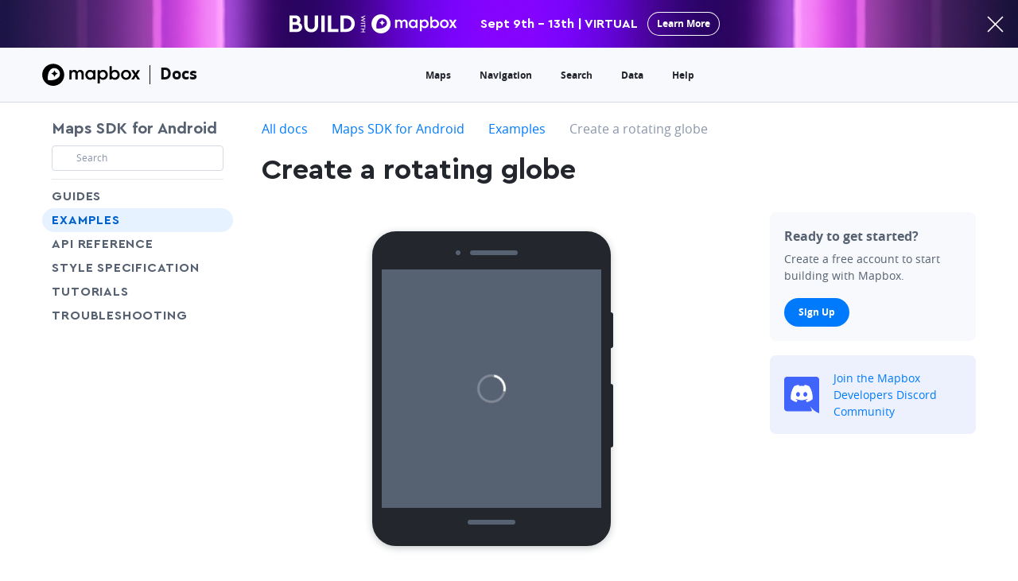

--- FILE ---
content_type: text/html
request_url: https://docs.mapbox.com/android/maps/examples/create-a-rotating-globe/
body_size: 17291
content:
<!doctype html>
<html lang="en" dir="ltr" class="docs-wrapper plugin-docs plugin-id-default docs-version-current docs-doc-page docs-doc-id-maps/examples/create-a-rotating-globe" data-has-hydrated="false">
<head>
<meta charset="UTF-8">
<meta name="generator" content="Docusaurus v3.3.0">
<title data-rh="true">Create a rotating globe | Maps SDK | Android Docs | Mapbox</title><meta data-rh="true" property="og:locale" content="en"><meta data-rh="true" property="og:locale:alternate" content="ja"><meta data-rh="true" name="docusaurus_locale" content="en"><meta data-rh="true" name="docsearch:language" content="en"><meta data-rh="true" charset="utf-8"><meta data-rh="true" name="viewport" content="width=device-width,initial-scale=1"><meta data-rh="true" name="msapplication-TileColor" content="#ffffff"><meta data-rh="true" name="msapplication-config" content="https://static-assets.mapbox.com/branding/favicon/v2/browserconfig.xml?v=gAd4JjrGWl"><meta data-rh="true" name="theme-color" content="#ffffff"><meta data-rh="true" name="p:domain_verify" content="57838af58c8045c2c024bc2f9d1577f9"><meta data-rh="true" name="google-site-verification" content="umPiCFUc_EX8CJ7xWQDPgQwApDxNi59w6riFZPNZj4w"><meta data-rh="true" name="twitter:site" content="@Mapbox"><meta data-rh="true" property="og:site_name" content="Mapbox"><meta data-rh="true" name="docusaurus_version" content="current"><meta data-rh="true" name="docusaurus_tag" content="docs-default-current"><meta data-rh="true" name="docsearch:version" content="current"><meta data-rh="true" name="docsearch:docusaurus_tag" content="docs-default-current"><meta data-rh="true" name="description" content="Display your map as an interactive, rotating globe."><meta data-rh="true" name="twitter:title" content="Create a rotating globe | Maps SDK | Android Docs"><meta data-rh="true" property="og:title" content="Create a rotating globe | Maps SDK | Android Docs"><meta data-rh="true" name="twitter:description" content="Display your map as an interactive, rotating globe."><meta data-rh="true" property="og:description" content="Display your map as an interactive, rotating globe."><meta data-rh="true" property="og:url" content="https://docs.mapbox.com//android/maps/examples/create-a-rotating-globe"><meta data-rh="true" property="og:type" content="website"><meta data-rh="true" class="swiftype" name="title" data-type="string" content="Create a rotating globe"><meta data-rh="true" class="swiftype" name="excerpt" data-type="string" content="Display your map as an interactive, rotating globe."><meta data-rh="true" name="twitter:image:alt" content="Mapbox"><meta data-rh="true" property="og:image" content="https://static-assets.mapbox.com/branding/social/social-1200x630.v4.png"><meta data-rh="true" class="swiftype" name="image" data-type="enum" content="https://static-assets.mapbox.com/branding/social/social-120x120.v2.png"><meta data-rh="true" class="swiftype" name="site" data-type="string" content="Android Docs"><meta data-rh="true" class="swiftype" name="subsite" data-type="string" content="Maps SDK for Android"><meta data-rh="true" class="swiftype" name="contentType" data-type="string" content="example"><meta data-rh="true" class="swiftype" name="codeLanguage" data-type="string" content="Kotlin"><meta data-rh="true" name="twitter:card" content="summary_large_image"><meta data-rh="true" name="twitter:image" content="https://static-assets.mapbox.com/branding/social/social-1200x630.v4.png"><link data-rh="true" rel="canonical" href="https://docs.mapbox.com/android/maps/examples/create-a-rotating-globe/"><link data-rh="true" rel="alternate" href="https://docs.mapbox.com/android/maps/examples/create-a-rotating-globe/" hreflang="en"><link data-rh="true" rel="alternate" href="https://docs.mapbox.com/android/ja/maps/examples/create-a-rotating-globe/" hreflang="ja"><link data-rh="true" rel="alternate" href="https://docs.mapbox.com/android/maps/examples/create-a-rotating-globe/" hreflang="x-default"><link data-rh="true" rel="apple-touch-icon" sizes="180x180" href="https://static-assets.mapbox.com/branding/favicon/v2/apple-touch-icon.png?v=gAd4JjrGWl"><link data-rh="true" rel="icon" type="image/png" sizes="32x32" href="https://static-assets.mapbox.com/branding/favicon/v2/favicon-32x32.png?v=gAd4JjrGWl"><link data-rh="true" rel="icon" type="image/png" sizes="16x16" href="https://static-assets.mapbox.com/branding/favicon/v2/favicon-16x16.png?v=gAd4JjrGWl"><link data-rh="true" rel="manifest" href="https://static-assets.mapbox.com/branding/favicon/v2/site.webmanifest?v=gAd4JjrGWl"><link data-rh="true" rel="mask-icon" href="https://static-assets.mapbox.com/branding/favicon/v2/safari-pinned-tab.svg?v=gAd4JjrGWl" color="#4264fb"><link data-rh="true" rel="shortcut icon" href="https://static-assets.mapbox.com/branding/favicon/v2/favicon.ico?v=gAd4JjrGWl"><script data-rh="true" src="https://widget.kapa.ai/kapa-widget.bundle.js" data-website-id="b96d25fb-28f1-4bea-a2d6-70a31920b822" data-project-name="Mapbox" data-project-color="#000000" data-project-logo="[data-uri]" data-modal-override-open-class="chakra-input" data-search-mode-enabled="false" data-modal-disclaimer="This is a custom LLM for Mapbox with access to all developer docs (docs.mapbox.com) and all Stackoverflow questions (stackoverflow.com/questions/tagged/mapbox). Please note that answers are generated by AI and may not be fully accurate, so please use your best judgement." data-user-analytics-fingerprint-enabled="true"></script><link rel="stylesheet" href="/android/assets/css/styles.4d11087c.css">
<script src="/android/assets/js/runtime~main.32b7c5e2.js" defer="defer"></script>
<script src="/android/assets/js/main.517f783b.js" defer="defer"></script>
</head>
<body class="navigation-with-keyboard">
<script>!function(){function t(t){document.documentElement.setAttribute("data-theme",t)}var e=function(){try{return new URLSearchParams(window.location.search).get("docusaurus-theme")}catch(t){}}()||function(){try{return localStorage.getItem("theme")}catch(t){}}();t(null!==e?e:"light")}(),function(){try{const c=new URLSearchParams(window.location.search).entries();for(var[t,e]of c)if(t.startsWith("docusaurus-data-")){var a=t.replace("docusaurus-data-","data-");document.documentElement.setAttribute(a,e)}}catch(t){}}()</script><div id="__docusaurus"><div id="page-shell"><div class="flex flex--column" style="min-height:100vh"><div class="flex-child-grow flex-child-no-shrink"><div role="region" aria-label="Skip to main content"><a class="skipToContent_ZU_v" href="#__docusaurus_skipToContent_fallback">Skip to main content</a></div><nav aria-label="Main" class="navbar sticky top z3 shell-wrapper"><div class="build-banner h60 flex flex--center-main flex--center-cross relative" style="background-image:url(/android/assets/ideal-img/banner-bg.bffcaca.480.png)"><div class="flex flex--center-main flex--center-cross"><svg xmlns="http://www.w3.org/2000/svg" width="210" height="24" fill="none" viewBox="0 0 210 24" class="mr30"><path fill="#fff" d="M12.308 10.957c.969-.948 1.53-2.213 1.53-3.761 0-3.446-2.717-5.816-6.528-5.816H0V22.24h9.184c3.999 0 6.78-2.529 6.78-6.132 0-2.56-1.407-4.33-3.656-5.152m-5.342-5.91c1.75 0 2.687.916 2.687 2.37 0 1.422-.937 2.402-2.687 2.402H4.061V5.046zm1.906 13.528h-4.81v-5.247h4.81c1.843 0 2.936 1.011 2.936 2.623 0 1.644-1.093 2.624-2.936 2.624M36.084 1.38h-4.217v12.548c0 3.13-1.937 4.741-4.53 4.741-2.561 0-4.53-1.612-4.53-4.74V1.378H18.59v12.233c0 5.595 3.718 9.008 8.747 9.008 4.998 0 8.747-3.413 8.747-9.008zM44.244 1.38h-4.218V22.24h4.217zM52.557 1.38H48.34V22.24h13.245v-3.856h-9.028zM70.845 1.38h-6.748V22.24h6.748c6.623 0 11.246-4.33 11.246-10.494 0-6.258-4.623-10.367-11.246-10.367m-.031 3.856c4.155 0 6.935 2.402 6.935 6.511 0 4.014-2.78 6.638-6.935 6.638h-2.5V5.235zM95.362 8.9l-3.745-1.437 3.838-1.656v-.323l-3.838-1.647L95.362 2.4V1.38l-5.635 2.24v.314l3.93 1.717-3.93 1.717v.305l5.635 2.24zM95.362 11.696v-.923H89.82v.923zM95.362 17.19V12.39h-.797v1.935H89.82v.923h4.745v1.944zM95.362 22.62v-.924h-2.208v-2.893h2.208v-.924H89.82v.924h2.536v2.893H89.82v.924zM182.88 6.573c-1.34 0-2.625.554-3.559 1.525V2.956a.3.3 0 0 0-.298-.297h-1.813a.3.3 0 0 0-.298.297v13.903a.3.3 0 0 0 .298.297h1.813a.3.3 0 0 0 .298-.297V15.9a4.92 4.92 0 0 0 3.559 1.526c2.828 0 5.115-2.43 5.115-5.426s-2.287-5.427-5.115-5.427m-.42 8.68c-1.718 0-3.112-1.431-3.126-3.213v-.081c.027-1.782 1.408-3.213 3.126-3.213 1.733 0 3.126 1.458 3.126 3.253s-1.407 3.254-3.126 3.254M194.667 6.573c-3.058 0-5.535 2.43-5.535 5.427s2.477 5.426 5.535 5.426 5.535-2.43 5.535-5.426-2.476-5.427-5.535-5.427m-.013 8.68c-1.733 0-3.126-1.458-3.126-3.253s1.407-3.254 3.126-3.254 3.126 1.458 3.126 3.254c0 1.795-1.408 3.253-3.126 3.253M160.822 6.843h-1.814a.3.3 0 0 0-.297.297V8.1a4.92 4.92 0 0 0-3.559-1.526c-2.829 0-5.116 2.43-5.116 5.427s2.287 5.426 5.116 5.426a4.94 4.94 0 0 0 3.559-1.525v.958a.3.3 0 0 0 .297.297h1.814a.3.3 0 0 0 .298-.297V7.14a.3.3 0 0 0-.298-.297m-5.251 8.41c-1.732 0-3.126-1.458-3.126-3.253s1.407-3.254 3.126-3.254 3.113 1.431 3.126 3.213v.081c-.013 1.782-1.407 3.213-3.126 3.213M169.875 6.573a4.94 4.94 0 0 0-3.559 1.526V7.14a.3.3 0 0 0-.297-.297h-1.814a.3.3 0 0 0-.298.297v13.904a.3.3 0 0 0 .298.296h1.814a.3.3 0 0 0 .297-.296V15.9a4.92 4.92 0 0 0 3.559 1.525c2.829 0 5.116-2.43 5.116-5.426s-2.287-5.427-5.116-5.427m-.419 8.68c-1.719 0-3.113-1.431-3.126-3.213v-.08c.027-1.783 1.407-3.214 3.126-3.214 1.732 0 3.126 1.458 3.126 3.254 0 1.795-1.394 3.253-3.126 3.253M144.61 6.573a3.54 3.54 0 0 0-3.167 2.025 3.82 3.82 0 0 0-3.41-2.025c-1.11 0-2.152.54-2.802 1.431V7.14a.3.3 0 0 0-.297-.297h-1.814a.3.3 0 0 0-.297.297v9.719a.3.3 0 0 0 .297.297h1.814a.3.3 0 0 0 .297-.297V11.04c.068-1.296.975-2.335 2.084-2.335 1.151 0 2.112.958 2.112 2.214v5.939a.3.3 0 0 0 .297.297h1.827a.3.3 0 0 0 .298-.297l-.014-6.047c.163-1.188 1.015-2.106 2.057-2.106 1.151 0 2.111.958 2.111 2.214v5.939a.3.3 0 0 0 .298.297h1.827a.3.3 0 0 0 .298-.297l-.014-6.682c0-1.997-1.705-3.604-3.802-3.604M209.959 16.737l-3.139-4.764 3.112-4.725a.28.28 0 0 0-.081-.378.27.27 0 0 0-.149-.04h-2.097a.45.45 0 0 0-.393.216l-1.827 3.064-1.827-3.05a.45.45 0 0 0-.392-.217h-2.098a.27.27 0 0 0-.27.27c0 .054.013.108.04.149l3.113 4.724-3.14 4.765a.28.28 0 0 0 .081.378c.041.027.095.04.149.04h2.098a.45.45 0 0 0 .392-.216l1.868-3.104 1.867 3.104c.082.135.23.216.393.216h2.07a.27.27 0 0 0 .271-.27.36.36 0 0 0-.041-.162M115.122 0c-6.645 0-12.031 5.372-12.031 12s5.386 12 12.031 12c6.644 0 12.03-5.372 12.03-12s-5.386-12-12.03-12m5.711 14.943c-4.114 4.103-11.463 2.794-11.463 2.794s-1.326-7.316 2.802-11.433c2.287-2.282 6.076-2.187 8.471.189s2.477 6.168.19 8.45"></path><path fill="#fff" d="m116.502 7.032-1.177 2.416-2.423 1.175 2.423 1.174 1.177 2.416 1.177-2.416 2.423-1.174-2.423-1.175z"></path></svg><div class="color-white txt-fancy block-mm none">Sept 9th - 13th | VIRTUAL</div><a href="https://mapbox.com/build" class="unprose btn btn--stroke btn--white bg-white-on-hover color-purple-deep-on-hover round-full py6 px12 txt-s mx12 my12" aria-label="primary">Learn More</a></div><svg viewBox="0 0 15 15" width="21" height="21" class="absolute right mr18 cursor-pointer block-mm none"><g stroke="#fff" stroke-width="1.2"><path d="M.75.75l13.5 13.5M14.25.75L.75 14.25"></path></g></svg></div><header class="inline-block w-full z1 bg-gray-faint border--gray-lighter border-b" data-swiftype-index="false" style="height:69px"><div class="none wmax1800 w-11/12-mm w-11/12-ml mx-auto px24 px0-mm mt18 mb18 flex-mm flex--center-cross flex--space-between-main"><div class="flex flex--center-cross"><a href="https://www.mapbox.com" target="_blank" rel="noopener noreferrer" aria-label="Mapbox" class="mb-logo"></a><div class="h24 mx12 bg-black" style="width:1px" data-subtitle-bar-dark="true"></div><a href="https://docs.mapbox.com" target="_blank" rel="noopener noreferrer" class="txt-bold txt-l color-black color-blue-dark-on-hover" style="margin-bottom:2px" data-subtitle-dark="true">Docs</a></div><div class="flex-child-grow flex flex--center-cross flex--center-main"><div class="flex flex--center-cross flex--end-main"><div class="mx6 mx18-mxl" style="line-height:1"><a href="https://docs.mapbox.com/#maps" target="_blank" rel="noopener noreferrer" class="py6 txt-s txt-bold navigation-menu-button color-gray-dark color-blue-on-hover">Maps</a></div><div class="mx6 mx18-mxl" style="line-height:1"><a href="https://docs.mapbox.com/#navigation" target="_blank" rel="noopener noreferrer" class="py6 txt-s txt-bold navigation-menu-button color-gray-dark color-blue-on-hover">Navigation</a></div><div class="mx6 mx18-mxl" style="line-height:1"><a href="https://docs.mapbox.com/#search" target="_blank" rel="noopener noreferrer" class="py6 txt-s txt-bold navigation-menu-button color-gray-dark color-blue-on-hover">Search</a></div><div class="mx6 mx18-mxl" style="line-height:1"><a href="https://docs.mapbox.com/#data" target="_blank" rel="noopener noreferrer" class="py6 txt-s txt-bold navigation-menu-button color-gray-dark color-blue-on-hover">Data</a></div><div class="mx6 mx18-mxl" style="line-height:1"><a href="https://docs.mapbox.com/help/" target="_blank" rel="noopener noreferrer" class="py6 txt-s txt-bold navigation-menu-button color-gray-dark color-blue-on-hover">Help</a></div></div></div><div class="flex flex--center-cross"><div><div id="mbx-user-menu" style="min-width:66px;max-width:120px" data-user-menu-trigger="true"></div></div></div></div><div id="page-header-content" class="none-mm wmax1800 w-11/12-mm w-11/12-ml mx-auto px24 px0-mm py12 z2 relative"><div class="flex flex--center-cross"><div class="flex-child-no-shrink ml-neg6 mr12"><button id="mobile-nav-trigger-toggle" aria-label="Toggle navigation" class="block color-black" data-test="mobile-nav-trigger-toggle"><svg id="mobile-nav-trigger-menu" viewBox="0 0 18 18" class="mobile-nav__trigger icon transition" style="height:36px;width:36px"><g><path class="shell-mobile-nav__trigger__bar--top" d="M4.2,6h9.6C14.5,6,15,5.6,15,5s-0.5-1-1.2-1H4.2C3.5,4,3,4.4,3,5S3.5,6,4.2,6z"></path><path class="shell-mobile-nav__trigger__bar--middle" d="M13.8,8H4.2C3.5,8,3,8.4,3,9s0.5,1,1.2,1h9.6c0.7,0,1.2-0.4,1.2-1S14.5,8,13.8,8z"></path><path class="shell-mobile-nav__trigger__bar--bottom" d="M13.8,12H4.2C3.5,12,3,12.4,3,13s0.5,1,1.2,1h9.6c0.7,0,1.2-0.4,1.2-1S14.5,12,13.8,12z"></path></g></svg></button></div><div class="flex-child-grow relative mb-logo__wrapper"><div class="flex flex--center-cross"><a href="https://www.mapbox.com" target="_blank" rel="noopener noreferrer" aria-label="Mapbox" class="mb-logo" style="width:30px;height:42px;background-size:132px 42px"></a><a href="https://docs.mapbox.com" target="_blank" rel="noopener noreferrer" class="txt-bold txt-l color-black color-blue-dark-on-hover ml6" style="margin-bottom:2px" data-subtitle-dark="true">Docs</a></div><div class="mobile-nav__logo--overlay absolute top left"><div class="flex flex--center-cross"><a href="https://www.mapbox.com" target="_blank" rel="noopener noreferrer" aria-label="Mapbox" class="mb-logo" style="width:30px;height:42px;background-size:132px 42px"></a><a href="https://docs.mapbox.com" target="_blank" rel="noopener noreferrer" class="txt-bold txt-l color-black color-blue-dark-on-hover ml6" style="margin-bottom:2px" data-subtitle-dark="true">Docs</a></div></div></div><div class="flex-child-no-shrink"><div id="mbx-user-menu-mobile" style="min-width:66px;max-width:120px" data-user-menu-trigger="true"></div></div></div></div><div class="z1 absolute top left right w-full"><div id="mobile-nav-backdrop" data-test="mobile-nav-backdrop" class="absolute bottom left right shell-mobile-nav__backdrop" style="top:72px;background-image:linear-gradient(to bottom, transparent, rgba(31, 51, 73, .5))"></div><div id="mobile-nav-menu" data-test="mobile-nav-menu" class="absolute z5 w-full shell-animated-menu" style="top:60px;right:0"><div class="shadow-darken10-bold bg-white overflow-hidden px24" style="padding-top:72px"><div class="pb24"><a href="https://docs.mapbox.com/#maps" target="_blank" rel="noopener noreferrer" class="block py6">Maps</a><a href="https://docs.mapbox.com/#navigation" target="_blank" rel="noopener noreferrer" class="block py6">Navigation</a><a href="https://docs.mapbox.com/#search" target="_blank" rel="noopener noreferrer" class="block py6">Search</a><a href="https://docs.mapbox.com/#data" target="_blank" rel="noopener noreferrer" class="block py6">Data</a><a href="https://docs.mapbox.com/help/" target="_blank" rel="noopener noreferrer" class="block py6">Help</a></div><div class="border-t border--gray-light py24"><a href="https://docs.mapbox.com" target="_blank" rel="noopener noreferrer" class="color-blue">All docs</a></div></div></div></div></header></nav><div id="__docusaurus_skipToContent_fallback" class="flex-child-grow relative z0 block main-wrapper mainWrapper_tfBg"><div class="wmax-full w-11/12-mm w-11/12-ml mx-auto px24 px0-mm mt24 mt18-mm mb18"><div class="fixed block none-mm mx24 my24 z5 bottom right"><div class="mx24 my24 z5"><button aria-label="Scroll back to top" class="btn btn--blue w60 h60 round-full shadow-darken25 flex flex--center-main flex--center-cross" type="button" data-state="closed"><svg class="events-none icon" data-testid="icon-arrow-up" style="width:30px;height:30px" aria-hidden="true" focusable="false"><use xmlns:xlink="http://www.w3.org/1999/xlink" xlink:href="#icon-arrow-up"></use></svg><span style="position:absolute;border:0;width:1px;height:1px;padding:0;margin:-1px;overflow:hidden;clip:rect(0, 0, 0, 0);white-space:nowrap;word-wrap:normal">arrow-up</span></button></div></div><div class="flex-mm"><aside class="flex-child-no-shrink w-full w180-mm w240-ml mr36-mm"><div data-swiftype-index="false" id="dr-ui--page-layout-sidebar" class="sticky-mm overflow-auto-mm scroll-styled px12-mm pb18-mm mb0-mm" style="top:147px"><div class="mb6 border-b border--darken10"><div class="mb6"><div class="dr-ui--product-menu"><a class="txt-fancy txt-l block color-blue-on-hover color-text" href="/android/maps/">Maps SDK for Android</a></div></div><div class="mb6 h60 h36-mm"><div class="relative"><button class="w-full block"><div class="flex flex--center-cross bg-white border--gray-lighter border border--gray-on-hover border--blue-on-active py6 pl6 pr12 round txt-s w-full"><span class="mr6 color-gray"><svg class="icon w18 h18 block"><use xlink:href="#icon-search"></use></svg></span> <span class="color-gray">Search</span></div></button></div></div></div><div class="color-text"><nav class="mx-neg12"><ul><li><div class="px12 flex txt-uppercase txt-fancy round-full w-full flex flex--space-between-main"><a class="flex-child-grow color-blue-on-hover py6 py3-mm txt-spacing05" href="/android/maps/guides/">Guides</a><button class="flex-child-no-shrink color-blue-on-hover px12 px0-mm" aria-label="Toggle Guides menu" aria-controls="menu-undefined" aria-expanded="false" value="Guides"><svg class="events-none icon inline-block align-t" data-testid="icon-chevron-down" style="width:18px;height:18px" aria-hidden="true" focusable="false"><use xmlns:xlink="http://www.w3.org/1999/xlink" xlink:href="#icon-chevron-down"></use></svg><span style="position:absolute;border:0;width:1px;height:1px;padding:0;margin:-1px;overflow:hidden;clip:rect(0, 0, 0, 0);white-space:nowrap;word-wrap:normal">chevron-down</span></button></div></li><li><div class="px12 flex txt-uppercase txt-fancy round-full w-full bg-blue-faint color-blue-deep flex flex--space-between-main"><a class="flex-child-grow color-blue-on-hover py6 py3-mm txt-spacing05" href="/android/maps/examples/">Examples</a></div></li><li><div class="px12 flex txt-uppercase txt-fancy round-full w-full"><a class="flex-child-grow color-blue-on-hover py6 py3-mm txt-spacing05" href="/android/maps/api-reference/">API Reference</a></div></li><li><div class="px12 flex txt-uppercase txt-fancy round-full w-full"><a href="https://docs.mapbox.com/style-spec" target="_blank" rel="noopener noreferrer" class="flex-child-grow color-blue-on-hover py6 py3-mm txt-spacing05">Style Specification<span class="ml3 color-gray"><svg class="events-none icon inline-block align-t" data-testid="icon-share" style="width:18px;height:18px" aria-hidden="true" focusable="false"><use xmlns:xlink="http://www.w3.org/1999/xlink" xlink:href="#icon-share"></use></svg><span style="position:absolute;border:0;width:1px;height:1px;padding:0;margin:-1px;overflow:hidden;clip:rect(0, 0, 0, 0);white-space:nowrap;word-wrap:normal">share</span></span></a></div></li><li><div class="px12 flex txt-uppercase txt-fancy round-full w-full"><a href="https://docs.mapbox.com/help/tutorials?product=Maps+SDK+for+Android" target="_blank" rel="noopener noreferrer" class="flex-child-grow color-blue-on-hover py6 py3-mm txt-spacing05">Tutorials<span class="ml3 color-gray"><svg class="events-none icon inline-block align-t" data-testid="icon-share" style="width:18px;height:18px" aria-hidden="true" focusable="false"><use xmlns:xlink="http://www.w3.org/1999/xlink" xlink:href="#icon-share"></use></svg><span style="position:absolute;border:0;width:1px;height:1px;padding:0;margin:-1px;overflow:hidden;clip:rect(0, 0, 0, 0);white-space:nowrap;word-wrap:normal">share</span></span></a></div></li><li><div class="px12 flex txt-uppercase txt-fancy round-full w-full"><a href="https://docs.mapbox.com/help/troubleshooting?product=Maps+SDK+for+Android" target="_blank" rel="noopener noreferrer" class="flex-child-grow color-blue-on-hover py6 py3-mm txt-spacing05">Troubleshooting<span class="ml3 color-gray"><svg class="events-none icon inline-block align-t" data-testid="icon-share" style="width:18px;height:18px" aria-hidden="true" focusable="false"><use xmlns:xlink="http://www.w3.org/1999/xlink" xlink:href="#icon-share"></use></svg><span style="position:absolute;border:0;width:1px;height:1px;padding:0;margin:-1px;overflow:hidden;clip:rect(0, 0, 0, 0);white-space:nowrap;word-wrap:normal">share</span></span></a></div></li></ul></nav></div></div></aside><main class="flex-child-grow w-full"><nav class="dr-ui--breadcrumb pt3 pb12 none block-mm" data-swiftype-index="false" aria-label="Breadcrumbs"><ul class="breadcrumbs" itemscope="" itemtype="https://schema.org/BreadcrumbList"><li itemscope="" itemprop="itemListElement" itemtype="https://schema.org/ListItem" class="inline-block"><span itemprop="name"><a href="https://docs.mapbox.com" target="_blank" rel="noopener noreferrer" class="link">All docs</a></span><span class="color-gray-light inline-block-mm none px6"><svg class="events-none icon inline-block align-t" data-testid="icon-chevron-right" style="width:18px;height:18px" aria-hidden="true" focusable="false"><use xmlns:xlink="http://www.w3.org/1999/xlink" xlink:href="#icon-chevron-right"></use></svg><span style="position:absolute;border:0;width:1px;height:1px;padding:0;margin:-1px;overflow:hidden;clip:rect(0, 0, 0, 0);white-space:nowrap;word-wrap:normal">chevron-right</span></span><meta itemprop="position" content="1"></li><li itemscope="" itemprop="itemListElement" itemtype="https://schema.org/ListItem" class="inline-block"><span itemprop="name"><a class="link" href="/android/maps/">Maps SDK for Android</a></span><span class="color-gray-light inline-block-mm none px6"><svg class="events-none icon inline-block align-t" data-testid="icon-chevron-right" style="width:18px;height:18px" aria-hidden="true" focusable="false"><use xmlns:xlink="http://www.w3.org/1999/xlink" xlink:href="#icon-chevron-right"></use></svg><span style="position:absolute;border:0;width:1px;height:1px;padding:0;margin:-1px;overflow:hidden;clip:rect(0, 0, 0, 0);white-space:nowrap;word-wrap:normal">chevron-right</span></span><meta itemprop="position" content="2"></li><li itemscope="" itemprop="itemListElement" itemtype="https://schema.org/ListItem" class="inline-block"><span itemprop="name"><a class="link" href="/android/maps/examples/">Examples</a></span><span class="color-gray-light inline-block-mm none px6"><svg class="events-none icon inline-block align-t" data-testid="icon-chevron-right" style="width:18px;height:18px" aria-hidden="true" focusable="false"><use xmlns:xlink="http://www.w3.org/1999/xlink" xlink:href="#icon-chevron-right"></use></svg><span style="position:absolute;border:0;width:1px;height:1px;padding:0;margin:-1px;overflow:hidden;clip:rect(0, 0, 0, 0);white-space:nowrap;word-wrap:normal">chevron-right</span></span><meta itemprop="position" content="3"></li><li itemscope="" itemprop="itemListElement" itemtype="https://schema.org/ListItem" class="inline-block"><span class="color-gray none inline-block-mm" itemprop="name">Create a rotating globe</span><meta itemprop="position" content="4"></li></ul></nav><article><div id="docs-content" class="theme-doc-markdown markdown"><header class="col col--auto prose w-2/3-mxl w-full"><h1 class="txt-fancy">Create a rotating globe</h1></header><div class="grid grid--gut60"><div class="dr-ui--page-layout-aside col w-full w-1/3-mxl"><div class="none-mxl"></div><div class="overflow-scroll scroll-styled sticky color-text pb0 pb18 none block-mxl" style="top:147px;height:calc(100vh - 88px)"><div class="mb18"><div class="dr-ui--signup-banner py18 px18 round-bold flex bg-gray-faint color-text"><div class="w-full prose flex flex--wrap" style="row-gap:10px"><div class="flex-child-grow mr12"><div class="txt-bold mb6">Ready to get started?</div><div class="txt-ms mb18-mxl">Create a free account to start building with Mapbox.</div></div><div class="flex flex--center-cross flex-child-no-shrink"><a href="https://account.mapbox.com/auth/signup" target="_blank" rel="noopener noreferrer" class="btn btn--blue round-full unprose">Sign Up</a></div></div></div></div><div class="my18 color-text mb18"><a href="https://discord.gg/uMpcC5RmJh" target="_blank" rel="noopener noreferrer" class="dr-ui--discord-banner py18 px18 round-bold flex color-blue txt-ms flex flex--center-cross link bg-blue-lighter-on-hover transition" style="background-color:#ECF1FD"><div class="mt6 mr18"><svg width="44" height="46" viewBox="0 0 44 46" fill="none" xmlns="http://www.w3.org/2000/svg"><path d="M0 3.68C0 1.64759 1.64162 0 3.66667 0H40.3333C42.3584 0 44 1.64759 44 3.68V46C40.1176 44.2642 36.6667 42.5283 32.7843 37.3208L34.8265 42.1145C35.0851 42.7215 34.6414 43.3962 33.9837 43.3962H3.66667C1.64162 43.3962 0 41.7486 0 39.7162V3.68Z" fill="#4164FB"></path><path d="M31.5451 11.9554C29.765 11.098 27.8616 10.4748 25.8717 10.12C25.6273 10.5749 25.3417 11.1867 25.1449 11.6734C23.0295 11.3459 20.9336 11.3459 18.8572 11.6734C18.6603 11.1867 18.3683 10.5749 18.1218 10.12C16.1297 10.4748 14.2241 11.1003 12.444 11.96C8.85345 17.5457 7.88011 22.9927 8.36678 28.3624C10.7482 30.1932 13.0561 31.3054 15.325 32.0332C15.8852 31.2394 16.3849 30.3956 16.8153 29.5064C15.9956 29.1857 15.2104 28.79 14.4685 28.3306C14.6653 28.1804 14.8579 28.0235 15.0439 27.862C19.5688 30.0408 24.4852 30.0408 28.9561 27.862C29.1442 28.0235 29.3367 28.1804 29.5314 28.3306C28.7873 28.7922 28 29.1879 27.1803 29.5087C27.6107 30.3956 28.1082 31.2417 28.6705 32.0354C30.9417 31.3076 33.2517 30.1955 35.6331 28.3624C36.2042 22.1376 34.6576 16.7406 31.5451 11.9554ZM17.4318 25.0601C16.0734 25.0601 14.9595 23.7546 14.9595 22.1648C14.9595 20.5751 16.0496 19.2674 17.4318 19.2674C18.8139 19.2674 19.9278 20.5728 19.904 22.1648C19.9062 23.7546 18.8139 25.0601 17.4318 25.0601ZM26.5681 25.0601C25.2098 25.0601 24.0959 23.7546 24.0959 22.1648C24.0959 20.5751 25.186 19.2674 26.5681 19.2674C27.9503 19.2674 29.0642 20.5728 29.0404 22.1648C29.0404 23.7546 27.9503 25.0601 26.5681 25.0601Z" fill="white"></path></svg></div><div class="flex-child-grow"><span>Join the Mapbox Developers Discord Community<span class="ml6"><svg class="events-none icon inline-block align-t" data-testid="icon-arrow-right" style="width:18px;height:18px" aria-hidden="true" focusable="false"><use xmlns:xlink="http://www.w3.org/1999/xlink" xlink:href="#icon-arrow-right"></use></svg><span style="position:absolute;border:0;width:1px;height:1px;padding:0;margin:-1px;overflow:hidden;clip:rect(0, 0, 0, 0);white-space:nowrap;word-wrap:normal">arrow-right</span></span></span></div></a></div></div></div><div class="col col--auto w-2/3-mxl w-full pb18 prose"><div class="mt24 mb36"><div class="shadow-darken25 mx-auto border border--gray-dark relative bg-gray-deep wmax300" style="border-radius:30px;border-width:12px"><div class="bg-gray-dark absolute w3 round-r" style="top:180px;right:-15px;height:80px"></div><div class="bg-gray-dark absolute w3 round-r" style="top:90px;right:-15px;height:45px"></div><div class="flex flex--center-cross z2 relative" style="border-radius:0"><div class="bg-gray-dark flex-child-grow flex relative flex--center-main mx-auto w-full h36 pt12" style="border-radius:0"><div class="bg-gray-deep round-full w60 h6"></div><div class="bg-gray-deep round-full w6 h6 relative" style="order:-1;left:-12px"></div></div></div><div style="overflow:hidden;height:calc(100% - 72px)" class="relative flex flex--center-cross flex--center-main z1 hmin300"><div class="loading loading--dark absolute z0"></div><div class="relative overflow-hidden"></div></div><div class="flex bg-gray-dark flex--center-main flex--center-cross h36"><div class="bg-gray-deep round-full w60 h6"></div></div></div></div>
<!-- -->Display your map as an interactive, rotating globe.<!-- -->
<!-- -->
<div class="my24 prose"><div class="tabs-container"><div class="none"><div class="relative"><div id=":R73atalaqh:" class="toggle-group round-full bg-blue py3 px3 my0" role="radiogroup" aria-required="true" data-testid=":R73atalaqh:-input"><label class="toggle-container"><input name=":R73atalaqh:" type="radio" data-testid=":R73atalaqh:-0-input" checked="" value="kotlin"><div class="txt-s py3 toggle--white toggle--active-blue toggle">Kotlin</div></label></div><div role="alert"></div></div></div><div class="margin-top--md"><div role="tabpanel"><div as="div" class="language-kt round-bold mb24 overflow-hidden" style="box-shadow:rgba(0, 0, 0, 0.1) 0px 1px 2px 0px;background-color:#f6f8fa"><div class="px12 py12 txt-ms border-b border--gray-lighter flex flex--center-cross flex--space-between-main"><div class="txt-bold color-gray-deep">SpinningGlobeActivity.kt</div><div class="ml12-mm"><a href="https://github.com/mapbox/mapbox-maps-android/blob/v11.6.0/app/src/main/java/com/mapbox/maps/testapp/examples/globe/SpinningGlobeActivity.kt" target="_blank" rel="noopener noreferrer" class="unprose link" title="View SpinningGlobeActivity.kt on GitHub"><svg class="events-none icon inline-block align-t" data-testid="icon-github" style="width:18px;height:18px" aria-hidden="true" focusable="false"><use xmlns:xlink="http://www.w3.org/1999/xlink" xlink:href="#icon-github"></use></svg><span style="position:absolute;border:0;width:1px;height:1px;padding:0;margin:-1px;overflow:hidden;clip:rect(0, 0, 0, 0);white-space:nowrap;word-wrap:normal">github</span> View on GitHub</a></div></div><div class="relative round-bold"><pre tabindex="0" class="prism-code language-kt round-bold thin-scrollbar my0" style="color:#393A34;background-color:#f6f8fa;max-height:auto"><code><span class="token-line" style="counter-increment:line-count"><span class="token keyword" style="color:#00009f">package</span><span class="token plain"> com</span><span class="token punctuation" style="color:#393A34">.</span><span class="token plain">mapbox</span><span class="token punctuation" style="color:#393A34">.</span><span class="token plain">maps</span><span class="token punctuation" style="color:#393A34">.</span><span class="token plain">testapp</span><span class="token punctuation" style="color:#393A34">.</span><span class="token plain">examples</span><span class="token punctuation" style="color:#393A34">.</span><span class="token plain">globe</span><br></span><span class="token-line" style="counter-increment:line-count"><span class="token plain" style="display:inline-block"></span><br></span><span class="token-line" style="counter-increment:line-count"><span class="token plain"></span><span class="token keyword" style="color:#00009f">import</span><span class="token plain"> android</span><span class="token punctuation" style="color:#393A34">.</span><span class="token plain">animation</span><span class="token punctuation" style="color:#393A34">.</span><span class="token plain">Animator</span><br></span><span class="token-line" style="counter-increment:line-count"><span class="token plain"></span><span class="token keyword" style="color:#00009f">import</span><span class="token plain"> android</span><span class="token punctuation" style="color:#393A34">.</span><span class="token plain">animation</span><span class="token punctuation" style="color:#393A34">.</span><span class="token plain">AnimatorListenerAdapter</span><br></span><span class="token-line" style="counter-increment:line-count"><span class="token plain"></span><span class="token keyword" style="color:#00009f">import</span><span class="token plain"> android</span><span class="token punctuation" style="color:#393A34">.</span><span class="token plain">os</span><span class="token punctuation" style="color:#393A34">.</span><span class="token plain">Bundle</span><br></span><span class="token-line" style="counter-increment:line-count"><span class="token plain"></span><span class="token keyword" style="color:#00009f">import</span><span class="token plain"> android</span><span class="token punctuation" style="color:#393A34">.</span><span class="token plain">view</span><span class="token punctuation" style="color:#393A34">.</span><span class="token plain">animation</span><span class="token punctuation" style="color:#393A34">.</span><span class="token plain">LinearInterpolator</span><br></span><span class="token-line" style="counter-increment:line-count"><span class="token plain"></span><span class="token keyword" style="color:#00009f">import</span><span class="token plain"> androidx</span><span class="token punctuation" style="color:#393A34">.</span><span class="token plain">appcompat</span><span class="token punctuation" style="color:#393A34">.</span><span class="token plain">app</span><span class="token punctuation" style="color:#393A34">.</span><span class="token plain">AppCompatActivity</span><br></span><span class="token-line" style="counter-increment:line-count"><span class="token plain"></span><span class="token keyword" style="color:#00009f">import</span><span class="token plain"> com</span><span class="token punctuation" style="color:#393A34">.</span><span class="token plain">mapbox</span><span class="token punctuation" style="color:#393A34">.</span><span class="token plain">android</span><span class="token punctuation" style="color:#393A34">.</span><span class="token plain">gestures</span><span class="token punctuation" style="color:#393A34">.</span><span class="token plain">MoveGestureDetector</span><br></span><span class="token-line" style="counter-increment:line-count"><span class="token plain"></span><span class="token keyword" style="color:#00009f">import</span><span class="token plain"> com</span><span class="token punctuation" style="color:#393A34">.</span><span class="token plain">mapbox</span><span class="token punctuation" style="color:#393A34">.</span><span class="token plain">android</span><span class="token punctuation" style="color:#393A34">.</span><span class="token plain">gestures</span><span class="token punctuation" style="color:#393A34">.</span><span class="token plain">RotateGestureDetector</span><br></span><span class="token-line" style="counter-increment:line-count"><span class="token plain"></span><span class="token keyword" style="color:#00009f">import</span><span class="token plain"> com</span><span class="token punctuation" style="color:#393A34">.</span><span class="token plain">mapbox</span><span class="token punctuation" style="color:#393A34">.</span><span class="token plain">android</span><span class="token punctuation" style="color:#393A34">.</span><span class="token plain">gestures</span><span class="token punctuation" style="color:#393A34">.</span><span class="token plain">StandardScaleGestureDetector</span><br></span><span class="token-line" style="counter-increment:line-count"><span class="token plain"></span><span class="token keyword" style="color:#00009f">import</span><span class="token plain"> com</span><span class="token punctuation" style="color:#393A34">.</span><span class="token plain">mapbox</span><span class="token punctuation" style="color:#393A34">.</span><span class="token plain">common</span><span class="token punctuation" style="color:#393A34">.</span><span class="token plain">Cancelable</span><br></span><span class="token-line" style="counter-increment:line-count"><span class="token plain"></span><span class="token keyword" style="color:#00009f">import</span><span class="token plain"> com</span><span class="token punctuation" style="color:#393A34">.</span><span class="token plain">mapbox</span><span class="token punctuation" style="color:#393A34">.</span><span class="token plain">geojson</span><span class="token punctuation" style="color:#393A34">.</span><span class="token plain">Point</span><br></span><span class="token-line" style="counter-increment:line-count"><span class="token plain"></span><span class="token keyword" style="color:#00009f">import</span><span class="token plain"> com</span><span class="token punctuation" style="color:#393A34">.</span><span class="token plain">mapbox</span><span class="token punctuation" style="color:#393A34">.</span><span class="token plain">maps</span><span class="token punctuation" style="color:#393A34">.</span><span class="token plain">MapView</span><br></span><span class="token-line" style="counter-increment:line-count"><span class="token plain"></span><span class="token keyword" style="color:#00009f">import</span><span class="token plain"> com</span><span class="token punctuation" style="color:#393A34">.</span><span class="token plain">mapbox</span><span class="token punctuation" style="color:#393A34">.</span><span class="token plain">maps</span><span class="token punctuation" style="color:#393A34">.</span><span class="token plain">MapboxMap</span><br></span><span class="token-line" style="counter-increment:line-count"><span class="token plain"></span><span class="token keyword" style="color:#00009f">import</span><span class="token plain"> com</span><span class="token punctuation" style="color:#393A34">.</span><span class="token plain">mapbox</span><span class="token punctuation" style="color:#393A34">.</span><span class="token plain">maps</span><span class="token punctuation" style="color:#393A34">.</span><span class="token plain">Style</span><br></span><span class="token-line" style="counter-increment:line-count"><span class="token plain"></span><span class="token keyword" style="color:#00009f">import</span><span class="token plain"> com</span><span class="token punctuation" style="color:#393A34">.</span><span class="token plain">mapbox</span><span class="token punctuation" style="color:#393A34">.</span><span class="token plain">maps</span><span class="token punctuation" style="color:#393A34">.</span><span class="token plain">dsl</span><span class="token punctuation" style="color:#393A34">.</span><span class="token plain">cameraOptions</span><br></span><span class="token-line" style="counter-increment:line-count"><span class="token plain"></span><span class="token keyword" style="color:#00009f">import</span><span class="token plain"> com</span><span class="token punctuation" style="color:#393A34">.</span><span class="token plain">mapbox</span><span class="token punctuation" style="color:#393A34">.</span><span class="token plain">maps</span><span class="token punctuation" style="color:#393A34">.</span><span class="token plain">extension</span><span class="token punctuation" style="color:#393A34">.</span><span class="token plain">style</span><span class="token punctuation" style="color:#393A34">.</span><span class="token plain">atmosphere</span><span class="token punctuation" style="color:#393A34">.</span><span class="token plain">generated</span><span class="token punctuation" style="color:#393A34">.</span><span class="token plain">atmosphere</span><br></span><span class="token-line" style="counter-increment:line-count"><span class="token plain"></span><span class="token keyword" style="color:#00009f">import</span><span class="token plain"> com</span><span class="token punctuation" style="color:#393A34">.</span><span class="token plain">mapbox</span><span class="token punctuation" style="color:#393A34">.</span><span class="token plain">maps</span><span class="token punctuation" style="color:#393A34">.</span><span class="token plain">extension</span><span class="token punctuation" style="color:#393A34">.</span><span class="token plain">style</span><span class="token punctuation" style="color:#393A34">.</span><span class="token plain">layers</span><span class="token punctuation" style="color:#393A34">.</span><span class="token plain">properties</span><span class="token punctuation" style="color:#393A34">.</span><span class="token plain">generated</span><span class="token punctuation" style="color:#393A34">.</span><span class="token plain">ProjectionName</span><br></span><span class="token-line" style="counter-increment:line-count"><span class="token plain"></span><span class="token keyword" style="color:#00009f">import</span><span class="token plain"> com</span><span class="token punctuation" style="color:#393A34">.</span><span class="token plain">mapbox</span><span class="token punctuation" style="color:#393A34">.</span><span class="token plain">maps</span><span class="token punctuation" style="color:#393A34">.</span><span class="token plain">extension</span><span class="token punctuation" style="color:#393A34">.</span><span class="token plain">style</span><span class="token punctuation" style="color:#393A34">.</span><span class="token plain">projection</span><span class="token punctuation" style="color:#393A34">.</span><span class="token plain">generated</span><span class="token punctuation" style="color:#393A34">.</span><span class="token plain">projection</span><br></span><span class="token-line" style="counter-increment:line-count"><span class="token plain"></span><span class="token keyword" style="color:#00009f">import</span><span class="token plain"> com</span><span class="token punctuation" style="color:#393A34">.</span><span class="token plain">mapbox</span><span class="token punctuation" style="color:#393A34">.</span><span class="token plain">maps</span><span class="token punctuation" style="color:#393A34">.</span><span class="token plain">extension</span><span class="token punctuation" style="color:#393A34">.</span><span class="token plain">style</span><span class="token punctuation" style="color:#393A34">.</span><span class="token plain">style</span><br></span><span class="token-line" style="counter-increment:line-count"><span class="token plain"></span><span class="token keyword" style="color:#00009f">import</span><span class="token plain"> com</span><span class="token punctuation" style="color:#393A34">.</span><span class="token plain">mapbox</span><span class="token punctuation" style="color:#393A34">.</span><span class="token plain">maps</span><span class="token punctuation" style="color:#393A34">.</span><span class="token plain">plugin</span><span class="token punctuation" style="color:#393A34">.</span><span class="token plain">animation</span><span class="token punctuation" style="color:#393A34">.</span><span class="token plain">MapAnimationOptions</span><span class="token punctuation" style="color:#393A34">.</span><span class="token plain">Companion</span><span class="token punctuation" style="color:#393A34">.</span><span class="token plain">mapAnimationOptions</span><br></span><span class="token-line" style="counter-increment:line-count"><span class="token plain"></span><span class="token keyword" style="color:#00009f">import</span><span class="token plain"> com</span><span class="token punctuation" style="color:#393A34">.</span><span class="token plain">mapbox</span><span class="token punctuation" style="color:#393A34">.</span><span class="token plain">maps</span><span class="token punctuation" style="color:#393A34">.</span><span class="token plain">plugin</span><span class="token punctuation" style="color:#393A34">.</span><span class="token plain">animation</span><span class="token punctuation" style="color:#393A34">.</span><span class="token plain">easeTo</span><br></span><span class="token-line" style="counter-increment:line-count"><span class="token plain"></span><span class="token keyword" style="color:#00009f">import</span><span class="token plain"> com</span><span class="token punctuation" style="color:#393A34">.</span><span class="token plain">mapbox</span><span class="token punctuation" style="color:#393A34">.</span><span class="token plain">maps</span><span class="token punctuation" style="color:#393A34">.</span><span class="token plain">plugin</span><span class="token punctuation" style="color:#393A34">.</span><span class="token plain">gestures</span><span class="token punctuation" style="color:#393A34">.</span><span class="token plain">OnMoveListener</span><br></span><span class="token-line" style="counter-increment:line-count"><span class="token plain"></span><span class="token keyword" style="color:#00009f">import</span><span class="token plain"> com</span><span class="token punctuation" style="color:#393A34">.</span><span class="token plain">mapbox</span><span class="token punctuation" style="color:#393A34">.</span><span class="token plain">maps</span><span class="token punctuation" style="color:#393A34">.</span><span class="token plain">plugin</span><span class="token punctuation" style="color:#393A34">.</span><span class="token plain">gestures</span><span class="token punctuation" style="color:#393A34">.</span><span class="token plain">OnRotateListener</span><br></span><span class="token-line" style="counter-increment:line-count"><span class="token plain"></span><span class="token keyword" style="color:#00009f">import</span><span class="token plain"> com</span><span class="token punctuation" style="color:#393A34">.</span><span class="token plain">mapbox</span><span class="token punctuation" style="color:#393A34">.</span><span class="token plain">maps</span><span class="token punctuation" style="color:#393A34">.</span><span class="token plain">plugin</span><span class="token punctuation" style="color:#393A34">.</span><span class="token plain">gestures</span><span class="token punctuation" style="color:#393A34">.</span><span class="token plain">OnScaleListener</span><br></span><span class="token-line" style="counter-increment:line-count"><span class="token plain"></span><span class="token keyword" style="color:#00009f">import</span><span class="token plain"> com</span><span class="token punctuation" style="color:#393A34">.</span><span class="token plain">mapbox</span><span class="token punctuation" style="color:#393A34">.</span><span class="token plain">maps</span><span class="token punctuation" style="color:#393A34">.</span><span class="token plain">plugin</span><span class="token punctuation" style="color:#393A34">.</span><span class="token plain">gestures</span><span class="token punctuation" style="color:#393A34">.</span><span class="token plain">gestures</span><br></span><span class="token-line" style="counter-increment:line-count"><span class="token plain" style="display:inline-block"></span><br></span><span class="token-line" style="counter-increment:line-count"><span class="token plain"></span><span class="token comment" style="color:#999988;font-style:italic">/**</span><br></span><span class="token-line" style="counter-increment:line-count"><span class="token comment" style="color:#999988;font-style:italic"> * This example combines a [GlobeActivity] and camera animation to create a rotating planet effect.</span><br></span><span class="token-line" style="counter-increment:line-count"><span class="token comment" style="color:#999988;font-style:italic"> *</span><br></span><span class="token-line" style="counter-increment:line-count"><span class="token comment" style="color:#999988;font-style:italic"> * The rotation animation is continued indefinitely by calling [MapboxMap.easeTo] on animation end.</span><br></span><span class="token-line" style="counter-increment:line-count"><span class="token comment" style="color:#999988;font-style:italic"> * Rotation is paused on user interaction and slows to a stop at high zoom levels.</span><br></span><span class="token-line" style="counter-increment:line-count"><span class="token comment" style="color:#999988;font-style:italic"> */</span><span class="token plain"></span><br></span><span class="token-line" style="counter-increment:line-count"><span class="token plain"></span><span class="token keyword" style="color:#00009f">class</span><span class="token plain"> SpinningGlobeActivity </span><span class="token operator" style="color:#393A34">:</span><span class="token plain"> </span><span class="token function" style="color:#d73a49">AppCompatActivity</span><span class="token punctuation" style="color:#393A34">(</span><span class="token punctuation" style="color:#393A34">)</span><span class="token plain"> </span><span class="token punctuation" style="color:#393A34">{</span><span class="token plain"></span><br></span><span class="token-line" style="counter-increment:line-count"><span class="token plain" style="display:inline-block"></span><br></span><span class="token-line" style="counter-increment:line-count"><span class="token plain">  </span><span class="token keyword" style="color:#00009f">private</span><span class="token plain"> </span><span class="token keyword" style="color:#00009f">var</span><span class="token plain"> userInteracting </span><span class="token operator" style="color:#393A34">=</span><span class="token plain"> </span><span class="token boolean" style="color:#36acaa">false</span><span class="token plain"></span><br></span><span class="token-line" style="counter-increment:line-count"><span class="token plain">  </span><span class="token keyword" style="color:#00009f">private</span><span class="token plain"> </span><span class="token keyword" style="color:#00009f">var</span><span class="token plain"> spinEnabled </span><span class="token operator" style="color:#393A34">=</span><span class="token plain"> </span><span class="token boolean" style="color:#36acaa">true</span><span class="token plain"></span><br></span><span class="token-line" style="counter-increment:line-count"><span class="token plain" style="display:inline-block"></span><br></span><span class="token-line" style="counter-increment:line-count"><span class="token plain">  </span><span class="token keyword" style="color:#00009f">private</span><span class="token plain"> </span><span class="token keyword" style="color:#00009f">lateinit</span><span class="token plain"> </span><span class="token keyword" style="color:#00009f">var</span><span class="token plain"> mapboxMap</span><span class="token operator" style="color:#393A34">:</span><span class="token plain"> MapboxMap</span><br></span><span class="token-line" style="counter-increment:line-count"><span class="token plain">  </span><span class="token keyword" style="color:#00009f">private</span><span class="token plain"> </span><span class="token keyword" style="color:#00009f">lateinit</span><span class="token plain"> </span><span class="token keyword" style="color:#00009f">var</span><span class="token plain"> runningAnimation</span><span class="token operator" style="color:#393A34">:</span><span class="token plain"> Cancelable</span><br></span><span class="token-line" style="counter-increment:line-count"><span class="token plain" style="display:inline-block"></span><br></span><span class="token-line" style="counter-increment:line-count"><span class="token plain">  </span><span class="token keyword" style="color:#00009f">private</span><span class="token plain"> </span><span class="token keyword" style="color:#00009f">fun</span><span class="token plain"> </span><span class="token function" style="color:#d73a49">spinGlobe</span><span class="token punctuation" style="color:#393A34">(</span><span class="token punctuation" style="color:#393A34">)</span><span class="token plain"> </span><span class="token punctuation" style="color:#393A34">{</span><span class="token plain"></span><br></span><span class="token-line" style="counter-increment:line-count"><span class="token plain">    </span><span class="token keyword" style="color:#00009f">val</span><span class="token plain"> zoom </span><span class="token operator" style="color:#393A34">=</span><span class="token plain"> mapboxMap</span><span class="token punctuation" style="color:#393A34">.</span><span class="token plain">cameraState</span><span class="token punctuation" style="color:#393A34">.</span><span class="token plain">zoom</span><br></span><span class="token-line" style="counter-increment:line-count"><span class="token plain">    </span><span class="token keyword" style="color:#00009f">if</span><span class="token plain"> </span><span class="token punctuation" style="color:#393A34">(</span><span class="token plain">spinEnabled </span><span class="token operator" style="color:#393A34">&amp;&amp;</span><span class="token plain"> </span><span class="token operator" style="color:#393A34">!</span><span class="token plain">userInteracting </span><span class="token operator" style="color:#393A34">&amp;&amp;</span><span class="token plain"> zoom </span><span class="token operator" style="color:#393A34">&lt;</span><span class="token plain"> MAX_SPIN_ZOOM</span><span class="token punctuation" style="color:#393A34">)</span><span class="token plain"> </span><span class="token punctuation" style="color:#393A34">{</span><span class="token plain"></span><br></span><span class="token-line" style="counter-increment:line-count"><span class="token plain">      </span><span class="token keyword" style="color:#00009f">var</span><span class="token plain"> distancePerSecond </span><span class="token operator" style="color:#393A34">=</span><span class="token plain"> </span><span class="token number" style="color:#36acaa">360.0</span><span class="token plain"> </span><span class="token operator" style="color:#393A34">/</span><span class="token plain"> SECONDS_PER_REVOLUTION</span><br></span><span class="token-line" style="counter-increment:line-count"><span class="token plain">      </span><span class="token keyword" style="color:#00009f">if</span><span class="token plain"> </span><span class="token punctuation" style="color:#393A34">(</span><span class="token plain">zoom </span><span class="token operator" style="color:#393A34">&gt;</span><span class="token plain"> SLOW_SPIN_ZOOM</span><span class="token punctuation" style="color:#393A34">)</span><span class="token plain"> </span><span class="token punctuation" style="color:#393A34">{</span><span class="token plain"></span><br></span><span class="token-line" style="counter-increment:line-count"><span class="token plain">        </span><span class="token comment" style="color:#999988;font-style:italic">// Slow spinning at higher zooms</span><span class="token plain"></span><br></span><span class="token-line" style="counter-increment:line-count"><span class="token plain">        </span><span class="token keyword" style="color:#00009f">val</span><span class="token plain"> zoomDif </span><span class="token operator" style="color:#393A34">=</span><span class="token plain"> </span><span class="token punctuation" style="color:#393A34">(</span><span class="token plain">MAX_SPIN_ZOOM </span><span class="token operator" style="color:#393A34">-</span><span class="token plain"> zoom</span><span class="token punctuation" style="color:#393A34">)</span><span class="token plain"> </span><span class="token operator" style="color:#393A34">/</span><span class="token plain"> </span><span class="token punctuation" style="color:#393A34">(</span><span class="token plain">MAX_SPIN_ZOOM </span><span class="token operator" style="color:#393A34">-</span><span class="token plain"> SLOW_SPIN_ZOOM</span><span class="token punctuation" style="color:#393A34">)</span><span class="token plain"></span><br></span><span class="token-line" style="counter-increment:line-count"><span class="token plain">        distancePerSecond </span><span class="token operator" style="color:#393A34">*=</span><span class="token plain"> zoomDif</span><br></span><span class="token-line" style="counter-increment:line-count"><span class="token plain">      </span><span class="token punctuation" style="color:#393A34">}</span><span class="token plain"></span><br></span><span class="token-line" style="counter-increment:line-count"><span class="token plain">      </span><span class="token keyword" style="color:#00009f">val</span><span class="token plain"> center </span><span class="token operator" style="color:#393A34">=</span><span class="token plain"> mapboxMap</span><span class="token punctuation" style="color:#393A34">.</span><span class="token plain">cameraState</span><span class="token punctuation" style="color:#393A34">.</span><span class="token plain">center</span><br></span><span class="token-line" style="counter-increment:line-count"><span class="token plain">      </span><span class="token keyword" style="color:#00009f">val</span><span class="token plain"> targetCenter </span><span class="token operator" style="color:#393A34">=</span><span class="token plain"> Point</span><span class="token punctuation" style="color:#393A34">.</span><span class="token function" style="color:#d73a49">fromLngLat</span><span class="token punctuation" style="color:#393A34">(</span><span class="token plain">center</span><span class="token punctuation" style="color:#393A34">.</span><span class="token function" style="color:#d73a49">longitude</span><span class="token punctuation" style="color:#393A34">(</span><span class="token punctuation" style="color:#393A34">)</span><span class="token plain"> </span><span class="token operator" style="color:#393A34">-</span><span class="token plain"> distancePerSecond</span><span class="token punctuation" style="color:#393A34">,</span><span class="token plain"> center</span><span class="token punctuation" style="color:#393A34">.</span><span class="token function" style="color:#d73a49">latitude</span><span class="token punctuation" style="color:#393A34">(</span><span class="token punctuation" style="color:#393A34">)</span><span class="token punctuation" style="color:#393A34">)</span><span class="token plain"></span><br></span><span class="token-line" style="counter-increment:line-count"><span class="token plain">      </span><span class="token comment" style="color:#999988;font-style:italic">// Smoothly animate the map over one second.</span><span class="token plain"></span><br></span><span class="token-line" style="counter-increment:line-count"><span class="token plain">      </span><span class="token comment" style="color:#999988;font-style:italic">// When this animation is complete, call it again</span><span class="token plain"></span><br></span><span class="token-line" style="counter-increment:line-count"><span class="token plain">      runningAnimation </span><span class="token operator" style="color:#393A34">=</span><span class="token plain"> mapboxMap</span><span class="token punctuation" style="color:#393A34">.</span><span class="token function" style="color:#d73a49">easeTo</span><span class="token punctuation" style="color:#393A34">(</span><span class="token plain"></span><br></span><span class="token-line" style="counter-increment:line-count"><span class="token plain">        cameraOptions </span><span class="token punctuation" style="color:#393A34">{</span><span class="token plain"> </span><span class="token function" style="color:#d73a49">center</span><span class="token punctuation" style="color:#393A34">(</span><span class="token plain">targetCenter</span><span class="token punctuation" style="color:#393A34">)</span><span class="token plain"> </span><span class="token punctuation" style="color:#393A34">}</span><span class="token punctuation" style="color:#393A34">,</span><span class="token plain"></span><br></span><span class="token-line" style="counter-increment:line-count"><span class="token plain">        mapAnimationOptions </span><span class="token punctuation" style="color:#393A34">{</span><span class="token plain"></span><br></span><span class="token-line" style="counter-increment:line-count"><span class="token plain">          </span><span class="token function" style="color:#d73a49">duration</span><span class="token punctuation" style="color:#393A34">(</span><span class="token number" style="color:#36acaa">1_000L</span><span class="token punctuation" style="color:#393A34">)</span><span class="token plain"></span><br></span><span class="token-line" style="counter-increment:line-count"><span class="token plain">          </span><span class="token function" style="color:#d73a49">interpolator</span><span class="token punctuation" style="color:#393A34">(</span><span class="token function" style="color:#d73a49">LinearInterpolator</span><span class="token punctuation" style="color:#393A34">(</span><span class="token punctuation" style="color:#393A34">)</span><span class="token punctuation" style="color:#393A34">)</span><span class="token plain"></span><br></span><span class="token-line" style="counter-increment:line-count"><span class="token plain">        </span><span class="token punctuation" style="color:#393A34">}</span><span class="token punctuation" style="color:#393A34">,</span><span class="token plain"></span><br></span><span class="token-line" style="counter-increment:line-count"><span class="token plain">        animatorListener </span><span class="token operator" style="color:#393A34">=</span><span class="token plain"> </span><span class="token keyword" style="color:#00009f">object</span><span class="token plain"> </span><span class="token operator" style="color:#393A34">:</span><span class="token plain"> </span><span class="token function" style="color:#d73a49">AnimatorListenerAdapter</span><span class="token punctuation" style="color:#393A34">(</span><span class="token punctuation" style="color:#393A34">)</span><span class="token plain"> </span><span class="token punctuation" style="color:#393A34">{</span><span class="token plain"></span><br></span><span class="token-line" style="counter-increment:line-count"><span class="token plain">          </span><span class="token keyword" style="color:#00009f">override</span><span class="token plain"> </span><span class="token keyword" style="color:#00009f">fun</span><span class="token plain"> </span><span class="token function" style="color:#d73a49">onAnimationEnd</span><span class="token punctuation" style="color:#393A34">(</span><span class="token plain">animation</span><span class="token operator" style="color:#393A34">:</span><span class="token plain"> Animator</span><span class="token punctuation" style="color:#393A34">)</span><span class="token plain"> </span><span class="token punctuation" style="color:#393A34">{</span><span class="token plain"></span><br></span><span class="token-line" style="counter-increment:line-count"><span class="token plain">            </span><span class="token function" style="color:#d73a49">spinGlobe</span><span class="token punctuation" style="color:#393A34">(</span><span class="token punctuation" style="color:#393A34">)</span><span class="token plain"></span><br></span><span class="token-line" style="counter-increment:line-count"><span class="token plain">          </span><span class="token punctuation" style="color:#393A34">}</span><span class="token plain"></span><br></span><span class="token-line" style="counter-increment:line-count"><span class="token plain">        </span><span class="token punctuation" style="color:#393A34">}</span><span class="token plain"></span><br></span><span class="token-line" style="counter-increment:line-count"><span class="token plain">      </span><span class="token punctuation" style="color:#393A34">)</span><span class="token plain"></span><br></span><span class="token-line" style="counter-increment:line-count"><span class="token plain">    </span><span class="token punctuation" style="color:#393A34">}</span><span class="token plain"></span><br></span><span class="token-line" style="counter-increment:line-count"><span class="token plain">  </span><span class="token punctuation" style="color:#393A34">}</span><span class="token plain"></span><br></span><span class="token-line" style="counter-increment:line-count"><span class="token plain" style="display:inline-block"></span><br></span><span class="token-line" style="counter-increment:line-count"><span class="token plain">  </span><span class="token keyword" style="color:#00009f">override</span><span class="token plain"> </span><span class="token keyword" style="color:#00009f">fun</span><span class="token plain"> </span><span class="token function" style="color:#d73a49">onCreate</span><span class="token punctuation" style="color:#393A34">(</span><span class="token plain">savedInstanceState</span><span class="token operator" style="color:#393A34">:</span><span class="token plain"> Bundle</span><span class="token operator" style="color:#393A34">?</span><span class="token punctuation" style="color:#393A34">)</span><span class="token plain"> </span><span class="token punctuation" style="color:#393A34">{</span><span class="token plain"></span><br></span><span class="token-line" style="counter-increment:line-count"><span class="token plain">    </span><span class="token keyword" style="color:#00009f">super</span><span class="token punctuation" style="color:#393A34">.</span><span class="token function" style="color:#d73a49">onCreate</span><span class="token punctuation" style="color:#393A34">(</span><span class="token plain">savedInstanceState</span><span class="token punctuation" style="color:#393A34">)</span><span class="token plain"></span><br></span><span class="token-line" style="counter-increment:line-count"><span class="token plain">    </span><span class="token keyword" style="color:#00009f">val</span><span class="token plain"> mapView </span><span class="token operator" style="color:#393A34">=</span><span class="token plain"> </span><span class="token function" style="color:#d73a49">MapView</span><span class="token punctuation" style="color:#393A34">(</span><span class="token keyword" style="color:#00009f">this</span><span class="token punctuation" style="color:#393A34">)</span><span class="token plain"></span><br></span><span class="token-line" style="counter-increment:line-count"><span class="token plain">    </span><span class="token function" style="color:#d73a49">setContentView</span><span class="token punctuation" style="color:#393A34">(</span><span class="token plain">mapView</span><span class="token punctuation" style="color:#393A34">)</span><span class="token plain"></span><br></span><span class="token-line" style="counter-increment:line-count"><span class="token plain" style="display:inline-block"></span><br></span><span class="token-line" style="counter-increment:line-count"><span class="token plain">    mapView</span><span class="token punctuation" style="color:#393A34">.</span><span class="token plain">gestures</span><span class="token punctuation" style="color:#393A34">.</span><span class="token function" style="color:#d73a49">addOnMoveListener</span><span class="token punctuation" style="color:#393A34">(</span><span class="token keyword" style="color:#00009f">object</span><span class="token plain"> </span><span class="token operator" style="color:#393A34">:</span><span class="token plain"> OnMoveListener </span><span class="token punctuation" style="color:#393A34">{</span><span class="token plain"></span><br></span><span class="token-line" style="counter-increment:line-count"><span class="token plain">      </span><span class="token keyword" style="color:#00009f">override</span><span class="token plain"> </span><span class="token keyword" style="color:#00009f">fun</span><span class="token plain"> </span><span class="token function" style="color:#d73a49">onMoveBegin</span><span class="token punctuation" style="color:#393A34">(</span><span class="token plain">detector</span><span class="token operator" style="color:#393A34">:</span><span class="token plain"> MoveGestureDetector</span><span class="token punctuation" style="color:#393A34">)</span><span class="token plain"> </span><span class="token punctuation" style="color:#393A34">{</span><span class="token plain"></span><br></span><span class="token-line" style="counter-increment:line-count"><span class="token plain">        userInteracting </span><span class="token operator" style="color:#393A34">=</span><span class="token plain"> </span><span class="token boolean" style="color:#36acaa">true</span><span class="token plain"></span><br></span><span class="token-line" style="counter-increment:line-count"><span class="token plain">        runningAnimation</span><span class="token punctuation" style="color:#393A34">.</span><span class="token function" style="color:#d73a49">cancel</span><span class="token punctuation" style="color:#393A34">(</span><span class="token punctuation" style="color:#393A34">)</span><span class="token plain"></span><br></span><span class="token-line" style="counter-increment:line-count"><span class="token plain">      </span><span class="token punctuation" style="color:#393A34">}</span><span class="token plain"></span><br></span><span class="token-line" style="counter-increment:line-count"><span class="token plain" style="display:inline-block"></span><br></span><span class="token-line" style="counter-increment:line-count"><span class="token plain">      </span><span class="token keyword" style="color:#00009f">override</span><span class="token plain"> </span><span class="token keyword" style="color:#00009f">fun</span><span class="token plain"> </span><span class="token function" style="color:#d73a49">onMove</span><span class="token punctuation" style="color:#393A34">(</span><span class="token plain">detector</span><span class="token operator" style="color:#393A34">:</span><span class="token plain"> MoveGestureDetector</span><span class="token punctuation" style="color:#393A34">)</span><span class="token operator" style="color:#393A34">:</span><span class="token plain"> Boolean </span><span class="token punctuation" style="color:#393A34">{</span><span class="token plain"></span><br></span><span class="token-line" style="counter-increment:line-count"><span class="token plain">        </span><span class="token comment" style="color:#999988;font-style:italic">// return false in order to actually handle user movement</span><span class="token plain"></span><br></span><span class="token-line" style="counter-increment:line-count"><span class="token plain">        </span><span class="token keyword" style="color:#00009f">return</span><span class="token plain"> </span><span class="token boolean" style="color:#36acaa">false</span><span class="token plain"></span><br></span><span class="token-line" style="counter-increment:line-count"><span class="token plain">      </span><span class="token punctuation" style="color:#393A34">}</span><span class="token plain"></span><br></span><span class="token-line" style="counter-increment:line-count"><span class="token plain" style="display:inline-block"></span><br></span><span class="token-line" style="counter-increment:line-count"><span class="token plain">      </span><span class="token keyword" style="color:#00009f">override</span><span class="token plain"> </span><span class="token keyword" style="color:#00009f">fun</span><span class="token plain"> </span><span class="token function" style="color:#d73a49">onMoveEnd</span><span class="token punctuation" style="color:#393A34">(</span><span class="token plain">detector</span><span class="token operator" style="color:#393A34">:</span><span class="token plain"> MoveGestureDetector</span><span class="token punctuation" style="color:#393A34">)</span><span class="token plain"> </span><span class="token punctuation" style="color:#393A34">{</span><span class="token plain"></span><br></span><span class="token-line" style="counter-increment:line-count"><span class="token plain">        userInteracting </span><span class="token operator" style="color:#393A34">=</span><span class="token plain"> </span><span class="token boolean" style="color:#36acaa">false</span><span class="token plain"></span><br></span><span class="token-line" style="counter-increment:line-count"><span class="token plain">        </span><span class="token function" style="color:#d73a49">spinGlobe</span><span class="token punctuation" style="color:#393A34">(</span><span class="token punctuation" style="color:#393A34">)</span><span class="token plain"></span><br></span><span class="token-line" style="counter-increment:line-count"><span class="token plain">      </span><span class="token punctuation" style="color:#393A34">}</span><span class="token plain"></span><br></span><span class="token-line" style="counter-increment:line-count"><span class="token plain">    </span><span class="token punctuation" style="color:#393A34">}</span><span class="token punctuation" style="color:#393A34">)</span><span class="token plain"></span><br></span><span class="token-line" style="counter-increment:line-count"><span class="token plain" style="display:inline-block"></span><br></span><span class="token-line" style="counter-increment:line-count"><span class="token plain">    mapView</span><span class="token punctuation" style="color:#393A34">.</span><span class="token plain">gestures</span><span class="token punctuation" style="color:#393A34">.</span><span class="token function" style="color:#d73a49">addOnRotateListener</span><span class="token punctuation" style="color:#393A34">(</span><span class="token keyword" style="color:#00009f">object</span><span class="token plain"> </span><span class="token operator" style="color:#393A34">:</span><span class="token plain"> OnRotateListener </span><span class="token punctuation" style="color:#393A34">{</span><span class="token plain"></span><br></span><span class="token-line" style="counter-increment:line-count"><span class="token plain">      </span><span class="token keyword" style="color:#00009f">override</span><span class="token plain"> </span><span class="token keyword" style="color:#00009f">fun</span><span class="token plain"> </span><span class="token function" style="color:#d73a49">onRotateBegin</span><span class="token punctuation" style="color:#393A34">(</span><span class="token plain">detector</span><span class="token operator" style="color:#393A34">:</span><span class="token plain"> RotateGestureDetector</span><span class="token punctuation" style="color:#393A34">)</span><span class="token plain"> </span><span class="token punctuation" style="color:#393A34">{</span><span class="token plain"></span><br></span><span class="token-line" style="counter-increment:line-count"><span class="token plain">        userInteracting </span><span class="token operator" style="color:#393A34">=</span><span class="token plain"> </span><span class="token boolean" style="color:#36acaa">true</span><span class="token plain"></span><br></span><span class="token-line" style="counter-increment:line-count"><span class="token plain">        runningAnimation</span><span class="token punctuation" style="color:#393A34">.</span><span class="token function" style="color:#d73a49">cancel</span><span class="token punctuation" style="color:#393A34">(</span><span class="token punctuation" style="color:#393A34">)</span><span class="token plain"></span><br></span><span class="token-line" style="counter-increment:line-count"><span class="token plain">      </span><span class="token punctuation" style="color:#393A34">}</span><span class="token plain"></span><br></span><span class="token-line" style="counter-increment:line-count"><span class="token plain" style="display:inline-block"></span><br></span><span class="token-line" style="counter-increment:line-count"><span class="token plain">      </span><span class="token keyword" style="color:#00009f">override</span><span class="token plain"> </span><span class="token keyword" style="color:#00009f">fun</span><span class="token plain"> </span><span class="token function" style="color:#d73a49">onRotate</span><span class="token punctuation" style="color:#393A34">(</span><span class="token plain">detector</span><span class="token operator" style="color:#393A34">:</span><span class="token plain"> RotateGestureDetector</span><span class="token punctuation" style="color:#393A34">)</span><span class="token plain"> </span><span class="token punctuation" style="color:#393A34">{</span><span class="token plain"></span><br></span><span class="token-line" style="counter-increment:line-count"><span class="token plain">        </span><span class="token comment" style="color:#999988;font-style:italic">// no-op</span><span class="token plain"></span><br></span><span class="token-line" style="counter-increment:line-count"><span class="token plain">      </span><span class="token punctuation" style="color:#393A34">}</span><span class="token plain"></span><br></span><span class="token-line" style="counter-increment:line-count"><span class="token plain" style="display:inline-block"></span><br></span><span class="token-line" style="counter-increment:line-count"><span class="token plain">      </span><span class="token keyword" style="color:#00009f">override</span><span class="token plain"> </span><span class="token keyword" style="color:#00009f">fun</span><span class="token plain"> </span><span class="token function" style="color:#d73a49">onRotateEnd</span><span class="token punctuation" style="color:#393A34">(</span><span class="token plain">detector</span><span class="token operator" style="color:#393A34">:</span><span class="token plain"> RotateGestureDetector</span><span class="token punctuation" style="color:#393A34">)</span><span class="token plain"> </span><span class="token punctuation" style="color:#393A34">{</span><span class="token plain"></span><br></span><span class="token-line" style="counter-increment:line-count"><span class="token plain">        userInteracting </span><span class="token operator" style="color:#393A34">=</span><span class="token plain"> </span><span class="token boolean" style="color:#36acaa">false</span><span class="token plain"></span><br></span><span class="token-line" style="counter-increment:line-count"><span class="token plain">        </span><span class="token function" style="color:#d73a49">spinGlobe</span><span class="token punctuation" style="color:#393A34">(</span><span class="token punctuation" style="color:#393A34">)</span><span class="token plain"></span><br></span><span class="token-line" style="counter-increment:line-count"><span class="token plain">      </span><span class="token punctuation" style="color:#393A34">}</span><span class="token plain"></span><br></span><span class="token-line" style="counter-increment:line-count"><span class="token plain">    </span><span class="token punctuation" style="color:#393A34">}</span><span class="token punctuation" style="color:#393A34">)</span><span class="token plain"></span><br></span><span class="token-line" style="counter-increment:line-count"><span class="token plain" style="display:inline-block"></span><br></span><span class="token-line" style="counter-increment:line-count"><span class="token plain">    mapView</span><span class="token punctuation" style="color:#393A34">.</span><span class="token plain">gestures</span><span class="token punctuation" style="color:#393A34">.</span><span class="token function" style="color:#d73a49">addOnScaleListener</span><span class="token punctuation" style="color:#393A34">(</span><span class="token keyword" style="color:#00009f">object</span><span class="token plain"> </span><span class="token operator" style="color:#393A34">:</span><span class="token plain"> OnScaleListener </span><span class="token punctuation" style="color:#393A34">{</span><span class="token plain"></span><br></span><span class="token-line" style="counter-increment:line-count"><span class="token plain">      </span><span class="token keyword" style="color:#00009f">override</span><span class="token plain"> </span><span class="token keyword" style="color:#00009f">fun</span><span class="token plain"> </span><span class="token function" style="color:#d73a49">onScaleBegin</span><span class="token punctuation" style="color:#393A34">(</span><span class="token plain">detector</span><span class="token operator" style="color:#393A34">:</span><span class="token plain"> StandardScaleGestureDetector</span><span class="token punctuation" style="color:#393A34">)</span><span class="token plain"> </span><span class="token punctuation" style="color:#393A34">{</span><span class="token plain"></span><br></span><span class="token-line" style="counter-increment:line-count"><span class="token plain">        userInteracting </span><span class="token operator" style="color:#393A34">=</span><span class="token plain"> </span><span class="token boolean" style="color:#36acaa">true</span><span class="token plain"></span><br></span><span class="token-line" style="counter-increment:line-count"><span class="token plain">        runningAnimation</span><span class="token punctuation" style="color:#393A34">.</span><span class="token function" style="color:#d73a49">cancel</span><span class="token punctuation" style="color:#393A34">(</span><span class="token punctuation" style="color:#393A34">)</span><span class="token plain"></span><br></span><span class="token-line" style="counter-increment:line-count"><span class="token plain">      </span><span class="token punctuation" style="color:#393A34">}</span><span class="token plain"></span><br></span><span class="token-line" style="counter-increment:line-count"><span class="token plain" style="display:inline-block"></span><br></span><span class="token-line" style="counter-increment:line-count"><span class="token plain">      </span><span class="token keyword" style="color:#00009f">override</span><span class="token plain"> </span><span class="token keyword" style="color:#00009f">fun</span><span class="token plain"> </span><span class="token function" style="color:#d73a49">onScale</span><span class="token punctuation" style="color:#393A34">(</span><span class="token plain">detector</span><span class="token operator" style="color:#393A34">:</span><span class="token plain"> StandardScaleGestureDetector</span><span class="token punctuation" style="color:#393A34">)</span><span class="token plain"> </span><span class="token punctuation" style="color:#393A34">{</span><span class="token plain"></span><br></span><span class="token-line" style="counter-increment:line-count"><span class="token plain">        </span><span class="token comment" style="color:#999988;font-style:italic">// no-op</span><span class="token plain"></span><br></span><span class="token-line" style="counter-increment:line-count"><span class="token plain">      </span><span class="token punctuation" style="color:#393A34">}</span><span class="token plain"></span><br></span><span class="token-line" style="counter-increment:line-count"><span class="token plain" style="display:inline-block"></span><br></span><span class="token-line" style="counter-increment:line-count"><span class="token plain">      </span><span class="token keyword" style="color:#00009f">override</span><span class="token plain"> </span><span class="token keyword" style="color:#00009f">fun</span><span class="token plain"> </span><span class="token function" style="color:#d73a49">onScaleEnd</span><span class="token punctuation" style="color:#393A34">(</span><span class="token plain">detector</span><span class="token operator" style="color:#393A34">:</span><span class="token plain"> StandardScaleGestureDetector</span><span class="token punctuation" style="color:#393A34">)</span><span class="token plain"> </span><span class="token punctuation" style="color:#393A34">{</span><span class="token plain"></span><br></span><span class="token-line" style="counter-increment:line-count"><span class="token plain">        userInteracting </span><span class="token operator" style="color:#393A34">=</span><span class="token plain"> </span><span class="token boolean" style="color:#36acaa">false</span><span class="token plain"></span><br></span><span class="token-line" style="counter-increment:line-count"><span class="token plain">        </span><span class="token function" style="color:#d73a49">spinGlobe</span><span class="token punctuation" style="color:#393A34">(</span><span class="token punctuation" style="color:#393A34">)</span><span class="token plain"></span><br></span><span class="token-line" style="counter-increment:line-count"><span class="token plain">      </span><span class="token punctuation" style="color:#393A34">}</span><span class="token plain"></span><br></span><span class="token-line" style="counter-increment:line-count"><span class="token plain">    </span><span class="token punctuation" style="color:#393A34">}</span><span class="token punctuation" style="color:#393A34">)</span><span class="token plain"></span><br></span><span class="token-line" style="counter-increment:line-count"><span class="token plain" style="display:inline-block"></span><br></span><span class="token-line" style="counter-increment:line-count"><span class="token plain">    mapboxMap </span><span class="token operator" style="color:#393A34">=</span><span class="token plain"> mapView</span><span class="token punctuation" style="color:#393A34">.</span><span class="token plain">mapboxMap</span><span class="token punctuation" style="color:#393A34">.</span><span class="token function" style="color:#d73a49">apply</span><span class="token plain"> </span><span class="token punctuation" style="color:#393A34">{</span><span class="token plain"></span><br></span><span class="token-line" style="counter-increment:line-count"><span class="token plain">      </span><span class="token function" style="color:#d73a49">loadStyle</span><span class="token punctuation" style="color:#393A34">(</span><span class="token plain"></span><br></span><span class="token-line" style="counter-increment:line-count"><span class="token plain">        </span><span class="token function" style="color:#d73a49">style</span><span class="token punctuation" style="color:#393A34">(</span><span class="token plain">Style</span><span class="token punctuation" style="color:#393A34">.</span><span class="token plain">SATELLITE</span><span class="token punctuation" style="color:#393A34">)</span><span class="token plain"> </span><span class="token punctuation" style="color:#393A34">{</span><span class="token plain"></span><br></span><span class="token-line" style="counter-increment:line-count"><span class="token plain">          </span><span class="token operator" style="color:#393A34">+</span><span class="token plain">atmosphere </span><span class="token punctuation" style="color:#393A34">{</span><span class="token plain"> </span><span class="token punctuation" style="color:#393A34">}</span><span class="token plain"></span><br></span><span class="token-line" style="counter-increment:line-count"><span class="token plain">          </span><span class="token operator" style="color:#393A34">+</span><span class="token function" style="color:#d73a49">projection</span><span class="token punctuation" style="color:#393A34">(</span><span class="token plain">ProjectionName</span><span class="token punctuation" style="color:#393A34">.</span><span class="token plain">GLOBE</span><span class="token punctuation" style="color:#393A34">)</span><span class="token plain"></span><br></span><span class="token-line" style="counter-increment:line-count"><span class="token plain">        </span><span class="token punctuation" style="color:#393A34">}</span><span class="token plain"></span><br></span><span class="token-line" style="counter-increment:line-count"><span class="token plain">      </span><span class="token punctuation" style="color:#393A34">)</span><span class="token plain"> </span><span class="token punctuation" style="color:#393A34">{</span><span class="token plain"></span><br></span><span class="token-line" style="counter-increment:line-count"><span class="token plain">        </span><span class="token function" style="color:#d73a49">setCamera</span><span class="token punctuation" style="color:#393A34">(</span><span class="token plain"></span><br></span><span class="token-line" style="counter-increment:line-count"><span class="token plain">          cameraOptions </span><span class="token punctuation" style="color:#393A34">{</span><span class="token plain"></span><br></span><span class="token-line" style="counter-increment:line-count"><span class="token plain">            </span><span class="token function" style="color:#d73a49">center</span><span class="token punctuation" style="color:#393A34">(</span><span class="token plain">CENTER</span><span class="token punctuation" style="color:#393A34">)</span><span class="token plain"></span><br></span><span class="token-line" style="counter-increment:line-count"><span class="token plain">            </span><span class="token function" style="color:#d73a49">zoom</span><span class="token punctuation" style="color:#393A34">(</span><span class="token plain">ZOOM</span><span class="token punctuation" style="color:#393A34">)</span><span class="token plain"></span><br></span><span class="token-line" style="counter-increment:line-count"><span class="token plain">          </span><span class="token punctuation" style="color:#393A34">}</span><span class="token plain"></span><br></span><span class="token-line" style="counter-increment:line-count"><span class="token plain">        </span><span class="token punctuation" style="color:#393A34">)</span><span class="token plain"></span><br></span><span class="token-line" style="counter-increment:line-count"><span class="token plain">        </span><span class="token function" style="color:#d73a49">spinGlobe</span><span class="token punctuation" style="color:#393A34">(</span><span class="token punctuation" style="color:#393A34">)</span><span class="token plain"></span><br></span><span class="token-line" style="counter-increment:line-count"><span class="token plain">      </span><span class="token punctuation" style="color:#393A34">}</span><span class="token plain"></span><br></span><span class="token-line" style="counter-increment:line-count"><span class="token plain">    </span><span class="token punctuation" style="color:#393A34">}</span><span class="token plain"></span><br></span><span class="token-line" style="counter-increment:line-count"><span class="token plain">  </span><span class="token punctuation" style="color:#393A34">}</span><span class="token plain"></span><br></span><span class="token-line" style="counter-increment:line-count"><span class="token plain" style="display:inline-block"></span><br></span><span class="token-line" style="counter-increment:line-count"><span class="token plain">  </span><span class="token keyword" style="color:#00009f">private</span><span class="token plain"> </span><span class="token keyword" style="color:#00009f">companion</span><span class="token plain"> </span><span class="token keyword" style="color:#00009f">object</span><span class="token plain"> </span><span class="token punctuation" style="color:#393A34">{</span><span class="token plain"></span><br></span><span class="token-line" style="counter-increment:line-count"><span class="token plain">    </span><span class="token keyword" style="color:#00009f">private</span><span class="token plain"> </span><span class="token keyword" style="color:#00009f">const</span><span class="token plain"> </span><span class="token keyword" style="color:#00009f">val</span><span class="token plain"> ZOOM </span><span class="token operator" style="color:#393A34">=</span><span class="token plain"> </span><span class="token number" style="color:#36acaa">1.5</span><span class="token plain"></span><br></span><span class="token-line" style="counter-increment:line-count"><span class="token plain">    </span><span class="token keyword" style="color:#00009f">private</span><span class="token plain"> </span><span class="token keyword" style="color:#00009f">val</span><span class="token plain"> CENTER </span><span class="token operator" style="color:#393A34">=</span><span class="token plain"> Point</span><span class="token punctuation" style="color:#393A34">.</span><span class="token function" style="color:#d73a49">fromLngLat</span><span class="token punctuation" style="color:#393A34">(</span><span class="token operator" style="color:#393A34">-</span><span class="token number" style="color:#36acaa">90.0</span><span class="token punctuation" style="color:#393A34">,</span><span class="token plain"> </span><span class="token number" style="color:#36acaa">40.0</span><span class="token punctuation" style="color:#393A34">)</span><span class="token plain"></span><br></span><span class="token-line" style="counter-increment:line-count"><span class="token plain" style="display:inline-block"></span><br></span><span class="token-line" style="counter-increment:line-count"><span class="token plain">    </span><span class="token keyword" style="color:#00009f">private</span><span class="token plain"> </span><span class="token keyword" style="color:#00009f">const</span><span class="token plain"> </span><span class="token keyword" style="color:#00009f">val</span><span class="token plain"> EASE_TO_DURATION </span><span class="token operator" style="color:#393A34">=</span><span class="token plain"> </span><span class="token number" style="color:#36acaa">1_000L</span><span class="token plain"></span><br></span><span class="token-line" style="counter-increment:line-count"><span class="token plain">    </span><span class="token comment" style="color:#999988;font-style:italic">// At low zooms, complete a revolution every two minutes.</span><span class="token plain"></span><br></span><span class="token-line" style="counter-increment:line-count"><span class="token plain">    </span><span class="token keyword" style="color:#00009f">private</span><span class="token plain"> </span><span class="token keyword" style="color:#00009f">const</span><span class="token plain"> </span><span class="token keyword" style="color:#00009f">val</span><span class="token plain"> SECONDS_PER_REVOLUTION </span><span class="token operator" style="color:#393A34">=</span><span class="token plain"> </span><span class="token number" style="color:#36acaa">120</span><span class="token plain"></span><br></span><span class="token-line" style="counter-increment:line-count"><span class="token plain">    </span><span class="token comment" style="color:#999988;font-style:italic">// Above zoom level 5, do not rotate.</span><span class="token plain"></span><br></span><span class="token-line" style="counter-increment:line-count"><span class="token plain">    </span><span class="token keyword" style="color:#00009f">private</span><span class="token plain"> </span><span class="token keyword" style="color:#00009f">const</span><span class="token plain"> </span><span class="token keyword" style="color:#00009f">val</span><span class="token plain"> MAX_SPIN_ZOOM </span><span class="token operator" style="color:#393A34">=</span><span class="token plain"> </span><span class="token number" style="color:#36acaa">5</span><span class="token plain"></span><br></span><span class="token-line" style="counter-increment:line-count"><span class="token plain">    </span><span class="token comment" style="color:#999988;font-style:italic">// Rotate at intermediate speeds between zoom levels 3 and 5.</span><span class="token plain"></span><br></span><span class="token-line" style="counter-increment:line-count"><span class="token plain">    </span><span class="token keyword" style="color:#00009f">private</span><span class="token plain"> </span><span class="token keyword" style="color:#00009f">const</span><span class="token plain"> </span><span class="token keyword" style="color:#00009f">val</span><span class="token plain"> SLOW_SPIN_ZOOM </span><span class="token operator" style="color:#393A34">=</span><span class="token plain"> </span><span class="token number" style="color:#36acaa">3</span><span class="token plain"></span><br></span><span class="token-line" style="counter-increment:line-count"><span class="token plain">  </span><span class="token punctuation" style="color:#393A34">}</span><span class="token plain"></span><br></span><span class="token-line" style="counter-increment:line-count"><span class="token plain"></span><span class="token punctuation" style="color:#393A34">}</span><br></span></code></pre><div class="absolute z1 top right color-white flex" style="margin-top:11px;margin-right:11px;opacity:0;transition:opacity 200ms ease-in-out"><div role="button" aria-label="Copy" data-testid="copy-button" data-clipboard-text="package com.mapbox.maps.testapp.examples.globe

import android.animation.Animator
import android.animation.AnimatorListenerAdapter
import android.os.Bundle
import android.view.animation.LinearInterpolator
import androidx.appcompat.app.AppCompatActivity
import com.mapbox.android.gestures.MoveGestureDetector
import com.mapbox.android.gestures.RotateGestureDetector
import com.mapbox.android.gestures.StandardScaleGestureDetector
import com.mapbox.common.Cancelable
import com.mapbox.geojson.Point
import com.mapbox.maps.MapView
import com.mapbox.maps.MapboxMap
import com.mapbox.maps.Style
import com.mapbox.maps.dsl.cameraOptions
import com.mapbox.maps.extension.style.atmosphere.generated.atmosphere
import com.mapbox.maps.extension.style.layers.properties.generated.ProjectionName
import com.mapbox.maps.extension.style.projection.generated.projection
import com.mapbox.maps.extension.style.style
import com.mapbox.maps.plugin.animation.MapAnimationOptions.Companion.mapAnimationOptions
import com.mapbox.maps.plugin.animation.easeTo
import com.mapbox.maps.plugin.gestures.OnMoveListener
import com.mapbox.maps.plugin.gestures.OnRotateListener
import com.mapbox.maps.plugin.gestures.OnScaleListener
import com.mapbox.maps.plugin.gestures.gestures

/**
 * This example combines a [GlobeActivity] and camera animation to create a rotating planet effect.
 *
 * The rotation animation is continued indefinitely by calling [MapboxMap.easeTo] on animation end.
 * Rotation is paused on user interaction and slows to a stop at high zoom levels.
 */
class SpinningGlobeActivity : AppCompatActivity() {

  private var userInteracting = false
  private var spinEnabled = true

  private lateinit var mapboxMap: MapboxMap
  private lateinit var runningAnimation: Cancelable

  private fun spinGlobe() {
    val zoom = mapboxMap.cameraState.zoom
    if (spinEnabled &amp;&amp; !userInteracting &amp;&amp; zoom &lt; MAX_SPIN_ZOOM) {
      var distancePerSecond = 360.0 / SECONDS_PER_REVOLUTION
      if (zoom &gt; SLOW_SPIN_ZOOM) {
        // Slow spinning at higher zooms
        val zoomDif = (MAX_SPIN_ZOOM - zoom) / (MAX_SPIN_ZOOM - SLOW_SPIN_ZOOM)
        distancePerSecond *= zoomDif
      }
      val center = mapboxMap.cameraState.center
      val targetCenter = Point.fromLngLat(center.longitude() - distancePerSecond, center.latitude())
      // Smoothly animate the map over one second.
      // When this animation is complete, call it again
      runningAnimation = mapboxMap.easeTo(
        cameraOptions { center(targetCenter) },
        mapAnimationOptions {
          duration(1_000L)
          interpolator(LinearInterpolator())
        },
        animatorListener = object : AnimatorListenerAdapter() {
          override fun onAnimationEnd(animation: Animator) {
            spinGlobe()
          }
        }
      )
    }
  }

  override fun onCreate(savedInstanceState: Bundle?) {
    super.onCreate(savedInstanceState)
    val mapView = MapView(this)
    setContentView(mapView)

    mapView.gestures.addOnMoveListener(object : OnMoveListener {
      override fun onMoveBegin(detector: MoveGestureDetector) {
        userInteracting = true
        runningAnimation.cancel()
      }

      override fun onMove(detector: MoveGestureDetector): Boolean {
        // return false in order to actually handle user movement
        return false
      }

      override fun onMoveEnd(detector: MoveGestureDetector) {
        userInteracting = false
        spinGlobe()
      }
    })

    mapView.gestures.addOnRotateListener(object : OnRotateListener {
      override fun onRotateBegin(detector: RotateGestureDetector) {
        userInteracting = true
        runningAnimation.cancel()
      }

      override fun onRotate(detector: RotateGestureDetector) {
        // no-op
      }

      override fun onRotateEnd(detector: RotateGestureDetector) {
        userInteracting = false
        spinGlobe()
      }
    })

    mapView.gestures.addOnScaleListener(object : OnScaleListener {
      override fun onScaleBegin(detector: StandardScaleGestureDetector) {
        userInteracting = true
        runningAnimation.cancel()
      }

      override fun onScale(detector: StandardScaleGestureDetector) {
        // no-op
      }

      override fun onScaleEnd(detector: StandardScaleGestureDetector) {
        userInteracting = false
        spinGlobe()
      }
    })

    mapboxMap = mapView.mapboxMap.apply {
      loadStyle(
        style(Style.SATELLITE) {
          +atmosphere { }
          +projection(ProjectionName.GLOBE)
        }
      ) {
        setCamera(
          cameraOptions {
            center(CENTER)
            zoom(ZOOM)
          }
        )
        spinGlobe()
      }
    }
  }

  private companion object {
    private const val ZOOM = 1.5
    private val CENTER = Point.fromLngLat(-90.0, 40.0)

    private const val EASE_TO_DURATION = 1_000L
    // At low zooms, complete a revolution every two minutes.
    private const val SECONDS_PER_REVOLUTION = 120
    // Above zoom level 5, do not rotate.
    private const val MAX_SPIN_ZOOM = 5
    // Rotate at intermediate speeds between zoom levels 3 and 5.
    private const val SLOW_SPIN_ZOOM = 3
  }
}"><span style="display:contents"><div type="button" aria-haspopup="dialog" aria-expanded="false" aria-controls="radix-:R2br3atalaqh:" data-state="closed"><button type="button" class="btn btn--xs py3 px3 round" data-state="closed"><svg class="events-none icon" data-testid="icon-clipboard" style="width:18px;height:18px" aria-hidden="true" focusable="false"><use xmlns:xlink="http://www.w3.org/1999/xlink" xlink:href="#icon-clipboard"></use></svg><span style="position:absolute;border:0;width:1px;height:1px;padding:0;margin:-1px;overflow:hidden;clip:rect(0, 0, 0, 0);white-space:nowrap;word-wrap:normal">clipboard</span></button></div></span></div></div></div></div></div></div></div></div><div class="my36 color-text block none-mxl"><div class="flex mx-neg6 flex--wrap"><div class="w-full w-1/2-ml px6 flex-child-no-shrink mb18"><div class="dr-ui--signup-banner py18 px18 round-bold flex bg-gray-faint color-text"><div class="w-full prose flex flex--wrap" style="row-gap:10px"><div class="flex-child-grow mr12"><div class="txt-bold mb6">Ready to get started?</div><div class="txt-ms mb18-mxl">Create a free account to start building with Mapbox.</div></div><div class="flex flex--center-cross flex-child-no-shrink"><a href="https://account.mapbox.com/auth/signup" target="_blank" rel="noopener noreferrer" class="btn btn--blue round-full unprose">Sign Up</a></div></div></div></div><div class="w-full w-1/2-ml px6 flex-child-no-shrink mb18"><a href="https://discord.gg/uMpcC5RmJh" target="_blank" rel="noopener noreferrer" class="dr-ui--discord-banner py18 px18 round-bold flex color-blue txt-ms flex flex--center-cross link bg-blue-lighter-on-hover transition" style="background-color:#ECF1FD"><div class="mt6 mr18"><svg width="44" height="46" viewBox="0 0 44 46" fill="none" xmlns="http://www.w3.org/2000/svg"><path d="M0 3.68C0 1.64759 1.64162 0 3.66667 0H40.3333C42.3584 0 44 1.64759 44 3.68V46C40.1176 44.2642 36.6667 42.5283 32.7843 37.3208L34.8265 42.1145C35.0851 42.7215 34.6414 43.3962 33.9837 43.3962H3.66667C1.64162 43.3962 0 41.7486 0 39.7162V3.68Z" fill="#4164FB"></path><path d="M31.5451 11.9554C29.765 11.098 27.8616 10.4748 25.8717 10.12C25.6273 10.5749 25.3417 11.1867 25.1449 11.6734C23.0295 11.3459 20.9336 11.3459 18.8572 11.6734C18.6603 11.1867 18.3683 10.5749 18.1218 10.12C16.1297 10.4748 14.2241 11.1003 12.444 11.96C8.85345 17.5457 7.88011 22.9927 8.36678 28.3624C10.7482 30.1932 13.0561 31.3054 15.325 32.0332C15.8852 31.2394 16.3849 30.3956 16.8153 29.5064C15.9956 29.1857 15.2104 28.79 14.4685 28.3306C14.6653 28.1804 14.8579 28.0235 15.0439 27.862C19.5688 30.0408 24.4852 30.0408 28.9561 27.862C29.1442 28.0235 29.3367 28.1804 29.5314 28.3306C28.7873 28.7922 28 29.1879 27.1803 29.5087C27.6107 30.3956 28.1082 31.2417 28.6705 32.0354C30.9417 31.3076 33.2517 30.1955 35.6331 28.3624C36.2042 22.1376 34.6576 16.7406 31.5451 11.9554ZM17.4318 25.0601C16.0734 25.0601 14.9595 23.7546 14.9595 22.1648C14.9595 20.5751 16.0496 19.2674 17.4318 19.2674C18.8139 19.2674 19.9278 20.5728 19.904 22.1648C19.9062 23.7546 18.8139 25.0601 17.4318 25.0601ZM26.5681 25.0601C25.2098 25.0601 24.0959 23.7546 24.0959 22.1648C24.0959 20.5751 25.186 19.2674 26.5681 19.2674C27.9503 19.2674 29.0642 20.5728 29.0404 22.1648C29.0404 23.7546 27.9503 25.0601 26.5681 25.0601Z" fill="white"></path></svg></div><div class="flex-child-grow"><span>Join the Mapbox Developers Discord Community<span class="ml6"><svg class="events-none icon inline-block align-t" data-testid="icon-arrow-right" style="width:18px;height:18px" aria-hidden="true" focusable="false"><use xmlns:xlink="http://www.w3.org/1999/xlink" xlink:href="#icon-arrow-right"></use></svg><span style="position:absolute;border:0;width:1px;height:1px;padding:0;margin:-1px;overflow:hidden;clip:rect(0, 0, 0, 0);white-space:nowrap;word-wrap:normal">arrow-right</span></span></span></div></a></div></div></div><div class="pt60 pb30"><div class="txt-fancy txt-m flex flex--center-cross">Was this example helpful?<span class="ml18" style="line-height:0"><button type="button" class="btn btn--blue round py6 px12 txt-s" aria-label="primary" id="feedback-button-yes"><span class="flex flex--center-cross"><span class="mr6"><svg class="icon" style="height:16px;width:16px" viewBox="0 0 16 16" fill="none" xmlns="http://www.w3.org/2000/svg"><path d="M4.11117 12.3172L2.55561 12.3172C2.12613 12.3172 1.77783 11.9762 1.77783 11.5767L1.77783 7.27998C1.77783 6.85927 2.12613 6.5395 2.55561 6.5395L4.11116 6.5395C4.54064 6.5395 4.88894 6.88069 4.88894 7.27998L4.88894 11.5555C4.88894 11.9762 4.54137 12.3172 4.11117 12.3172ZM13.1358 8.37617C13.3254 8.57855 13.4445 8.8476 13.4445 9.14522C13.4445 9.70403 13.0345 10.1671 12.4932 10.2664C12.6011 10.4381 12.6667 10.6405 12.6667 10.8786C12.6667 11.3862 12.3264 11.8114 11.8586 11.9602C11.8768 12.0209 11.8889 12.1045 11.8889 12.1909C11.8889 12.8221 11.3664 13.3333 10.7223 13.3333L9.29578 13.3333C8.45457 13.3333 7.6362 13.0662 6.96318 12.5719L6.13339 11.9626C5.83929 11.7469 5.66672 11.4071 5.66672 11.069L5.66933 7.2595C5.67104 6.92641 5.81815 6.59427 6.10464 6.36998L6.50082 6.05974C8.49103 4.47855 7.59658 2.66665 9.13026 2.66665C9.88276 2.66665 10.3327 3.25046 10.3327 3.81212C10.3327 4.17284 10.0468 5.19593 9.49363 6.09831L13.0556 6.09831C13.7002 6.09831 14.2223 6.6095 14.2223 7.24069C14.2223 7.84522 13.741 8.33569 13.1358 8.37617Z" fill="white"></path></svg></span>Yes</span></button></span><span class="ml12" style="line-height:0"><button type="button" class="btn btn--blue round py6 px12 txt-s" aria-label="primary" id="feedback-button-no"><span class="flex flex--center-cross"><span class="mr6"><svg class="icon" style="height:16px;width:16px" viewBox="0 0 16 16" fill="none" xmlns="http://www.w3.org/2000/svg"><path d="M11.8888 3.6828H13.4444C13.8739 3.6828 14.2222 4.02375 14.2222 4.42327L14.2222 8.72002C14.2222 9.14073 13.8739 9.4605 13.4444 9.4605H11.8888C11.4594 9.4605 11.1111 9.11931 11.1111 8.72002V4.44446C11.1111 4.02375 11.4586 3.6828 11.8888 3.6828ZM2.86418 7.62383C2.6746 7.42145 2.5555 7.1524 2.5555 6.85478C2.5555 6.29597 2.96554 5.83288 3.50682 5.73359C3.3989 5.56192 3.33328 5.35954 3.33328 5.12145C3.33328 4.61383 3.67356 4.18859 4.14144 4.03978C4.12321 3.97907 4.11106 3.8955 4.11106 3.80907C4.11106 3.17788 4.63363 2.66669 5.27772 2.66669H6.70422C7.54543 2.66669 8.3638 2.93383 9.03682 3.42812L9.86661 4.0374C10.1607 4.25312 10.3333 4.59288 10.3333 4.93097L10.3307 8.7405C10.329 9.07359 10.1818 9.40573 9.89536 9.63002L9.49918 9.94026C7.50897 11.5214 8.40342 13.3334 6.86974 13.3334C6.11724 13.3334 5.66734 12.7495 5.66734 12.1879C5.66734 11.8272 5.95317 10.8041 6.50637 9.90169H2.94439C2.29981 9.90169 1.77772 9.3905 1.77772 8.75931C1.77772 8.15478 2.25897 7.66431 2.86418 7.62383Z" fill="white"></path></svg></span>No</span></button></span></div></div></div></div></div></article></main></div></div></div></div><div class="flex-child-no-shrink shell-wrapper"><footer id="page-footer" class="bg-gray-faint flex flex--center-cross" data-swiftype-index="false" style="min-height:72px"><div class="wmax1800 w-11/12-mm w-11/12-ml mx-auto px24 px0-mm"><div id="page-footer-legal-social" class="txt-s color-gray py12 py0-ml flex flex--column flex--row-mm"><div class="col mt12 flex-child-grow flex flex--wrap"><a href="https://www.mapbox.com/" target="_blank" rel="noopener noreferrer" class="link color-gray-deep color-gray-dark-on-hover mr18 txt-nowrap mb6">© Mapbox All Rights Reserved</a><a href="https://www.mapbox.com/tos/" target="_blank" rel="noopener noreferrer" class="link color-gray-deep color-gray-dark-on-hover mr18 txt-nowrap mb6">Terms</a><a href="https://www.mapbox.com/privacy/" target="_blank" rel="noopener noreferrer" class="link color-gray-deep color-gray-dark-on-hover mr18 txt-nowrap mb6">Privacy</a><a href="https://www.mapbox.com/platform/security/" target="_blank" rel="noopener noreferrer" class="link color-gray-deep color-gray-dark-on-hover mr18 txt-nowrap mb6">Security</a><a href="https://www.mapbox.com/legal/cookies" target="_blank" rel="noopener noreferrer" class="link color-gray-deep color-gray-dark-on-hover txt-nowrap mb6">Your California Privacy Choices</a></div><div class="col my12 align-r-mm flex-child-no-shrink"><a href="https://github.com/mapbox" target="_blank" rel="noopener noreferrer" aria-label="Github" class="color-gray-deep color-gray-deep-dark-on-hover inline-block w36"><svg viewBox="0 0 14 14" style="height:15px;width:15px" class="icon inline"><path fill-rule="evenodd" clip-rule="evenodd" d="M14 7c0 3.9-3.1 7-7 7s-7-3.1-7-7 3.1-7 7-7 7 3.1 7 7zm-9 5.7V11h-.8C3 11 2.1 9.5 2.1 8.7c0-.5.6-.7.9-.2.1.1.6 1 1.2 1 .3 0 .6-.1.9-.2.1-.3.3-.6.6-.8h-.2C4.1 8.5 3 7.4 3 6c0-.7.3-1.3.7-1.7 0-.6.1-1.1.2-1.5.1-.2.3-.3.4-.3.4.1 1.2.3 1.8.9h1.6c.7-.6 1.4-.9 1.8-.9.2 0 .4.1.4.3.1.3.2.8.2 1.3.6.5.9 1.2.9 1.9 0 1.4-1.1 2.5-2.5 2.5h-.2c.4.4.7.9.7 1.5v2.7c2.3-.8 4-3 4-5.7 0-3.3-2.7-6-6-6S1 3.7 1 7c0 2.6 1.7 4.8 4 5.7z"></path></svg></a><a href="https://twitter.com/mapbox/" target="_blank" rel="noopener noreferrer" aria-label="Twitter" class="color-gray-deep color-gray-deep-dark-on-hover inline-block w36"><svg viewBox="0 0 12 10" style="height:15px;width:15px" class="icon inline"><path d="M12 1.2c-.4.2-.9.4-1.4.4.5-.3.9-.8 1.1-1.4-.5.3-1 .5-1.5.6C9.8.4 9.1 0 8.4 0 7 0 5.9 1.2 5.9 2.5c0 .2 0 .4.1.5C3.9 3.1 2.1 2 .9.5.6.9.5 1.3.5 1.8c0 .9.4 1.6 1.1 2.1-.4 0-.8-.1-1.1-.4 0 1.2.9 2.2 2 2.5-.2.1-.4.1-.7.1-.2 0-.3 0-.4-.1.3 1 1.2 1.7 2.3 1.8-.9.7-1.9 1-3.1 1H0c1.1.8 2.4 1.2 3.8 1.2 4.5 0 7-3.8 7-7.1v-.4c.4-.3.9-.7 1.2-1.3z"></path></svg></a><a href="https://www.linkedin.com/company/mapbox" target="_blank" rel="noopener noreferrer" aria-label="LinkedIn" class="color-gray-deep color-gray-deep-dark-on-hover inline-block w36"><svg viewBox="0 0 24 24" style="height:15px;width:15px" class="icon inline"><path d="M5.68801 6.31665H0.633606V23.9998H5.68801V6.31665Z"></path><path d="M17.6832 6.31665C14.16 6.31665 13.5504 7.60305 13.2624 8.84145V6.31665H8.21277V23.9998H13.2624V13.8959C13.2624 12.2591 14.1504 11.3711 15.7872 11.3711C17.424 11.3711 18.312 12.2399 18.312 13.8959V23.9998H23.3664V15.1582C23.3664 10.1039 22.7088 6.31665 17.6832 6.31665Z"></path><path d="M3.15841 5.0496C4.55281 5.0496 5.68321 3.91921 5.68321 2.5248C5.68321 1.13039 4.55281 0 3.15841 0C1.764 0 0.633606 1.13039 0.633606 2.5248C0.633606 3.91921 1.764 5.0496 3.15841 5.0496Z"></path></svg></a><a href="https://www.facebook.com/Mapbox" target="_blank" rel="noopener noreferrer" aria-label="Facebook" class="color-gray-deep color-gray-deep-dark-on-hover inline-block w36"><svg viewBox="0 0 50 50" style="height:15px;width:15px" class="icon inline"><g id="38f48a9c-03c5-4a1e-8aed-38100e1cd6a4" data-name="svg"><path id="c5d5da0e-6004-406b-ad77-825ffd134c21" data-name="f" d="M28.87,50V27.19h7.65l1.15-8.89h-8.8V12.63c0-2.57.71-4.33,4.41-4.33H38v-8A63.78,63.78,0,0,0,31.13,0C24.34,0,19.69,4.14,19.69,11.75V18.3H12v8.89h7.68V50Z"></path></g></svg></a><a href="https://www.instagram.com/Mapbox" target="_blank" rel="noopener noreferrer" aria-label="Instagram" class="color-gray-deep color-gray-deep-dark-on-hover inline-block w36"><svg viewBox="0 0 24 24" style="height:15px;width:15px" class="icon inline"><path d="M11.9968 7.9983C9.79333 7.9983 7.99515 9.79651 7.99515 12C7.99515 14.2035 9.79333 16.0017 11.9968 16.0017C14.2002 16.0017 15.9984 14.2035 15.9984 12C15.9984 9.79651 14.2002 7.9983 11.9968 7.9983ZM23.9987 12C23.9987 10.3429 24.0137 8.70077 23.9206 7.04665C23.8275 5.12536 23.3893 3.4202 21.9843 2.01525C20.5764 0.607302 18.8743 0.172008 16.953 0.0789456C15.2959 -0.0141173 13.6539 0.000892936 11.9998 0.000892936C10.3427 0.000892936 8.70061 -0.0141173 7.04652 0.0789456C5.12526 0.172008 3.42014 0.610305 2.01522 2.01525C0.607291 3.42321 0.172005 5.12536 0.0789442 7.04665C-0.014117 8.70377 0.000892919 10.3459 0.000892919 12C0.000892919 13.6541 -0.014117 15.2992 0.0789442 16.9533C0.172005 18.8746 0.610293 20.5798 2.01522 21.9847C3.42314 23.3927 5.12526 23.828 7.04652 23.9211C8.70361 24.0141 10.3457 23.9991 11.9998 23.9991C13.6569 23.9991 15.2989 24.0141 16.953 23.9211C18.8743 23.828 20.5794 23.3897 21.9843 21.9847C23.3923 20.5768 23.8275 18.8746 23.9206 16.9533C24.0167 15.2992 23.9987 13.6571 23.9987 12ZM11.9968 18.1572C8.58954 18.1572 5.83973 15.4073 5.83973 12C5.83973 8.5927 8.58954 5.84284 11.9968 5.84284C15.404 5.84284 18.1538 8.5927 18.1538 12C18.1538 15.4073 15.404 18.1572 11.9968 18.1572ZM18.406 7.02864C17.6105 7.02864 16.968 6.38621 16.968 5.59067C16.968 4.79513 17.6105 4.1527 18.406 4.1527C19.2015 4.1527 19.8439 4.79513 19.8439 5.59067C19.8442 5.77957 19.8071 5.96667 19.735 6.14124C19.6628 6.31581 19.5569 6.47442 19.4233 6.608C19.2897 6.74157 19.1311 6.84748 18.9565 6.91967C18.782 6.99185 18.5949 7.02888 18.406 7.02864Z"></path></svg></a><a href="https://discord.gg/uMpcC5RmJh" target="_blank" rel="noopener noreferrer" aria-label="Discord" class="color-gray-deep color-gray-deep-dark-on-hover inline-block w36"><svg viewBox="0 0 24 24" style="height:15px;width:15px" class="icon inline"><path d="M20.46,4.55c-1.58-.72-3.24-1.23-4.95-1.52-.23,.42-.45,.85-.63,1.29-1.82-.27-3.67-.27-5.5,0-.19-.44-.4-.87-.63-1.29-1.71,.29-3.38,.81-4.96,1.53C.65,9.19-.2,13.71,.23,18.17H.23c1.84,1.36,3.89,2.39,6.07,3.05,.49-.66,.93-1.36,1.3-2.1-.71-.27-1.4-.59-2.05-.98,.17-.12,.34-.25,.5-.38,3.85,1.81,8.3,1.81,12.14,0,.16,.13,.33,.26,.5,.38-.65,.39-1.34,.71-2.05,.98,.37,.73,.81,1.43,1.3,2.1,2.19-.66,4.24-1.69,6.08-3.05h0c.5-5.17-.85-9.65-3.57-13.62ZM8.14,15.43c-1.18,0-2.16-1.07-2.16-2.4s.94-2.4,2.16-2.4,2.18,1.08,2.16,2.4-.95,2.4-2.16,2.4Zm7.97,0c-1.19,0-2.16-1.07-2.16-2.4s.94-2.4,2.16-2.4,2.18,1.08,2.16,2.4-.95,2.4-2.16,2.4Z"></path></svg></a></div></div></div></footer></div></div></div></div>
</body>
</html>

--- FILE ---
content_type: text/css
request_url: https://docs.mapbox.com/android/assets/css/styles.4d11087c.css
body_size: 30644
content:
button,hr{border:0;margin:0}a,button{color:inherit}a,abbr{text-decoration:none}.link:disabled,button:disabled{cursor:default}.btn--pill-stroke,.select-container{position:relative}.link,.select,button{cursor:pointer}.input[type=search],.range>input,.select,button{appearance:none}.col,.toggle-container,img{max-width:100%}pre .cs,pre .ge{font-style:italic}:root{--docusaurus-progress-bar-color:var(--ifm-color-primary);--docusaurus-announcement-bar-height:auto;--docusaurus-tag-list-border:var(--ifm-color-emphasis-300)}#nprogress{pointer-events:none}#nprogress .bar{background:var(--docusaurus-progress-bar-color);height:2px;left:0;position:fixed;top:0;width:100%;z-index:1031}#nprogress .peg{box-shadow:0 0 10px var(--docusaurus-progress-bar-color),0 0 5px var(--docusaurus-progress-bar-color);height:100%;opacity:1;position:absolute;right:0;transform:rotate(3deg) translateY(-4px);width:100px}a,abbr,acronym,address,applet,article,aside,audio,b,big,blockquote,body,canvas,caption,center,cite,code,dd,del,details,dfn,div,dl,dt,em,embed,fieldset,figcaption,figure,footer,form,h1,h2,h3,h4,h5,h6,header,hgroup,html,i,iframe,img,ins,kbd,label,legend,li,mark,menu,nav,object,ol,output,p,pre,q,ruby,s,samp,section,small,span,strike,strong,sub,summary,sup,table,tbody,td,tfoot,th,thead,time,tr,tt,u,ul,var,video{border:0;font-size:100%;margin:0;padding:0;vertical-align:initial}article,aside,details,figcaption,figure,footer,header,hgroup,input:checked+.checkbox>.icon,input:checked+.radio:before,legend,main,menu,nav,pre,section{display:block}.btn,svg{display:inline-block}h1,h2,h3,h4,h5,h6{font-weight:400}.containsTaskList_aA9w,ol,ul{list-style:none}blockquote,q{quotes:none}blockquote:after,blockquote:before,q:after,q:before{content:"";content:none}table{border-collapse:collapse;border-spacing:0}html{box-sizing:border-box}*,:after,:before{box-sizing:inherit}button{background:#0000;border-radius:0;font:inherit;padding:0;text-align:left;-webkit-user-select:none;user-select:none;width:auto}legend,video{width:100%}button::-moz-focus-inner{border:0;padding:0}img{vertical-align:top}video{height:auto}q:after,q:before{content:""}pre{tab-size:2;white-space:pre-wrap}[data-assembly-focus-control] :focus,body:not(.navigation-with-keyboard) :not(input):focus{outline:0}[data-assembly-focus-control=visible] :focus{box-shadow:0 0 0 3px #89c7d8a6;transition:box-shadow .125s}[data-assembly-focus-control=visible] input:focus+.checkbox,[data-assembly-focus-control=visible] input:focus+.radio,[data-assembly-focus-control=visible] input:focus+.switch,[data-assembly-focus-control=visible] input:focus+.toggle{box-shadow:0 0 0 3px #89c7d8a6}.mapboxgl-ctrl-group button:focus:not(:focus-visible),[data-assembly-focus-control=visible] .range input[type=range]{box-shadow:none}[data-assembly-focus-control=visible] .range input[type=range]:focus::-webkit-slider-thumb{box-shadow:0 0 0 3px #89c7d8a6}[data-assembly-focus-control=visible] .range input[type=range]:focus::-ms-fill-lower,[data-assembly-focus-control=visible] .range input[type=range]:focus::-ms-fill-upper{box-shadow:0 0 0 3px #89c7d8a6}[data-assembly-focus-control=visible] .range input[type=range]:focus::-ms-thumb{box-shadow:0 0 0 3px #89c7d8a6}[data-assembly-focus-control=visible] .range input[type=range]:focus::-moz-range-thumb{box-shadow:0 0 0 3px #89c7d8a6}[data-assembly-focus-control] .range::-moz-focus-outer{border:0}@font-face{font-display:swap;font-family:Open Sans;font-weight:400;src:url(https://api.mapbox.com/mapbox-assembly/fonts/opensans-regular.v1.woff2) format("woff2"),url(https://api.mapbox.com/mapbox-assembly/fonts/opensans-regular.v1.woff) format("woff")}@font-face{font-display:swap;font-family:Open Sans;font-weight:300;src:url(https://api.mapbox.com/mapbox-assembly/fonts/opensans-light.v1.woff2) format("woff2"),url(https://api.mapbox.com/mapbox-assembly/fonts/opensans-light.v1.woff) format("woff")}@font-face{font-display:swap;font-family:Open Sans;font-style:italic;src:url(https://api.mapbox.com/mapbox-assembly/fonts/opensans-italic.v1.woff2) format("woff2"),url(https://api.mapbox.com/mapbox-assembly/fonts/opensans-italic.v1.woff) format("woff")}@font-face{font-display:swap;font-family:Open Sans;font-weight:700;src:url(https://api.mapbox.com/mapbox-assembly/fonts/opensans-bold.v1.woff2) format("woff2"),url(https://api.mapbox.com/mapbox-assembly/fonts/opensans-bold.v1.woff) format("woff")}@font-face{font-display:swap;font-family:Open Sans;font-style:italic;font-weight:700;src:url(https://api.mapbox.com/mapbox-assembly/fonts/opensans-bolditalic.v1.woff2) format("woff2"),url(https://api.mapbox.com/mapbox-assembly/fonts/opensans-bolditalic.v1.woff) format("woff")}.prose table:not(.unprose),.table{background-color:initial;border:1px solid #a0aaba;border-collapse:initial;border-radius:4px;border-spacing:0;width:100%}.btn.btn--pill-hr,.btn.btn--pill-vt{border-bottom-left-radius:0!important}.btn.btn--pill-hl,.btn.btn--pill-vt{border-bottom-right-radius:0!important}.btn.btn--pill-hr,.btn.btn--pill-vb{border-top-left-radius:0!important}.btn.btn--pill-hl,.btn.btn--pill-vb{border-top-right-radius:0!important}.prose blockquote:not(.unprose),.prose table:not(.unprose){margin-bottom:18px}.prose table td:not(.unprose),.prose table th:not(.unprose),.table td,.table th{border-bottom:1px solid #a0aaba;border-left:1px solid #a0aaba;border-right-color:#a0aaba;border-right-style:solid;border-top-color:#a0aaba;border-top-style:solid;padding:12px;text-align:left;vertical-align:top}.prose table td:first-child:not(.unprose),.prose table th:first-child:not(.unprose),.table td:first-child,.table th:first-child{border-left-width:0}.prose table :not(thead) tr:last-of-type td:not(.unprose),.prose table :not(thead) tr:last-of-type th:not(.unprose),.table :not(thead) tr:last-of-type td,.table :not(thead) tr:last-of-type th{border-bottom-width:0}.prose--dark table:not(.unprose),.table--dark{background:#0000;border-color:#fff;color:#fff}.prose--dark td:not(.unprose),.prose--dark th:not(.unprose),.table--dark td,.table--dark th{border-bottom-color:#fff}.table--dark th+td{border-left-color:#fff}.table--fixed{table-layout:fixed}.btn{background-color:#007afc;border-radius:18px;color:#fff;font-size:12px;font-weight:700;padding:6px 18px;text-align:center;transition:background-color .125s,border-color .125s,color .125s}.btn.btn--pill-vb,.btn.btn--pill-vc,.btn.btn--pill-vt,.input,.select,.textarea{display:block;width:100%}.btn--stroke{background-color:initial;box-shadow:inset 0 0 0 1px currentColor;color:#007afc}.btn--s{border-radius:15px;font-size:10px;line-height:18px;padding:3px 12px}.btn.btn--pill-hc,.btn.btn--pill-vc,.unround{border-radius:0!important}.btn.is-active,.btn:hover{background-color:#0062ca}.btn--stroke.is-active,.btn--stroke:hover{background-color:initial;color:#0062ca}.btn:disabled{background-color:#91a5b440;box-shadow:none;color:#91a5b4bf;pointer-events:none}.btn.btn--stroke:disabled{background-color:initial;box-shadow:inset 0 0 0 1px #91a5b4bf;color:#91a5b4bf;pointer-events:none}.range [role=slider]:focus,[data-assembly-focus-control=visible] .select.select--stroke:focus{box-shadow:inset 0 0 0 1px #8b96aa,0 0 0 3px #89c7d8a6}.btn--pill-stroke.is-active,.btn--pill-stroke:hover{z-index:2}.btn.btn--pill-hc:not(.btn--pill-stroke),.btn.btn--pill-hr:not(.btn--pill-stroke){margin-left:1px}.btn.btn--pill-vb:not(.btn--pill-stroke),.btn.btn--pill-vc:not(.btn--pill-stroke){margin-top:1px}.btn--pill-stroke.btn--pill-hc{margin-left:-1px;margin-right:0}.btn--pill-stroke.btn--pill-hr{margin-left:-1px}.btn--pill-stroke.btn--pill-vc{margin-bottom:0;margin-top:-1px}.btn--pill-stroke.btn--pill-vb{margin-top:-1px}.link{color:#007afc;transition:color .125s}.link.is-active,.link:hover{color:#003165}.link:disabled{color:#91a5b4bf;pointer-events:none}.fieldset,.input,.select,.textarea{appearance:none;background:#0000;border:0;box-shadow:none;font-family:inherit;margin:0;padding:0}.select,.toggle{background-color:initial}.input,.select,.textarea{border-radius:4px;box-shadow:inset 0 0 0 1px #a0aaba;padding:6px 12px;transition:background-color .125s,box-shadow .125s}.input:focus,.textarea:focus{box-shadow:inset 0 0 0 1px #8b96aa}.input::placeholder,.textarea::placeholder{color:#91a5b4bf}.input::-ms-clear,.input::-ms-reveal{display:none;height:0;width:0}.input[type=search]::-webkit-search-cancel-button,.input[type=search]::-webkit-search-decoration{appearance:none}.input--s,.textarea--s{font-size:12px;line-height:18px;padding:3px 6px}.select,body,input,textarea{font-size:16px;line-height:24px}.textarea{overflow:auto;resize:vertical}.input:disabled,.select--stroke:disabled,.textarea:disabled{background-color:#91a5b41a;box-shadow:inset 0 0 0 1px #91a5b440!important;color:#0e212780;pointer-events:none}.btn--stroke.btn--gray.is-active,.btn--stroke.btn--gray:hover,.select:hover{color:#566171}.input[readonly],.textarea[readonly]{background-color:#91a5b41a}.radio:before,.switch:after{background-color:currentColor;content:""}.select-container{align-items:center;display:inline-flex}.select{box-shadow:none;color:currentColor;padding:6px 30px 6px 0}.select-arrow{border-left:4px solid #0000;border-right:4px solid #0000;border-top:5px solid #8b96aa;height:8px;margin-top:-1px;pointer-events:none;position:absolute;right:12px;top:calc(50% - 1px);transition:border-top-color .125s;width:8px}.select:focus+.select-arrow{border-top-color:#8b96aa}.select option{background-color:#fff;color:#566171}.select option:disabled{color:#0e212740}.select::-ms-expand{display:none}.select--s{font-size:12px;line-height:18px;padding:3px 24px 3px 0}.select--s+.select-arrow{right:8px}.select--stroke{box-shadow:inset 0 0 0 1px #a0aaba;color:#8b96aa!important;padding:6px 30px 6px 12px}.select--stroke .select--s{padding:3px 24px 3px 6px}.select:disabled{color:#91a5b4bf;pointer-events:none}.select:disabled+.select-arrow{border-top-color:#0e212740}.range{align-items:center;display:flex;height:36px}.checkbox,.radio,.switch{flex-shrink:0;top:3px;cursor:pointer}.range>input{background:#0000;border:0;cursor:pointer;margin:0;padding:8px 0;width:100%}.range>input::-webkit-slider-runnable-track{background:currentColor;border:0;border-radius:2px;box-shadow:none;cursor:pointer;height:4px;padding:0;vertical-align:middle;width:100%}.range>input::-moz-range-track{background:currentColor;border:0;border-radius:2px;box-shadow:none;cursor:pointer;height:4px;padding:0;vertical-align:middle;width:100%}.range>input::-ms-track{background:#0000;border-color:#0000;border-width:12px 0;color:#0000;cursor:pointer;height:4px;width:100%}.range>input::-ms-fill-lower,.range>input::-ms-fill-upper{background:currentColor;border:0;border-radius:2px;box-shadow:none}.range>input::-webkit-slider-thumb{appearance:none;background:#fff;border:1px solid;border-radius:50%;box-shadow:none;box-sizing:border-box;cursor:grab;height:20px;margin-top:-8px;transition:background .125s;width:20px}.range>input::-moz-range-thumb{background:#fff;border:1px solid;border-radius:50%;box-sizing:border-box;cursor:grab;height:20px;transition:background .125s;width:20px}.range>input::-ms-thumb{background:#fff;border:1px solid;border-radius:50%;box-sizing:border-box;cursor:grab;height:20px;margin-top:0;transition:background .125s;width:20px}.range>input::-webkit-slider-thumb:active{cursor:grabbing}.range>input::-moz-range-thumb:active{cursor:grabbing}.range>input::-ms-thumb:active{cursor:grabbing}.range--s{height:24px}.range--s>input{padding:4px 0}@-moz-document url-prefix(""){.range--s>input,.range>input{padding:0}}.range--s>input::-webkit-slider-runnable-track{height:2px}.range.range--s>input::-moz-range-track{height:2px}.range.range--s>input::-ms-track{border-width:9px 0;height:2px}.range--s>input::-webkit-slider-thumb{height:12px;margin-top:-5px;width:12px}.range--s>input::-moz-range-thumb{height:12px;margin-top:-5px;width:12px}.range--s>input::-ms-thumb{height:12px;margin-top:0;width:12px}.range>input:disabled::-webkit-slider-runnable-track{background:#91a5b440}.range>input:disabled::-moz-range-track{background:#91a5b440}.range>input:disabled::-ms-fill-lower,.range>input:disabled::-ms-fill-upper{background:#91a5b440}.range>input:disabled::-webkit-slider-thumb{background:#f7f9fc;border-color:#91a5b440}.range>input:disabled::-ms-thumb{background:#f7f9fc;border-color:#91a5b440}.range>input:disabled::-moz-range-thumb{background:#f7f9fc;border-color:#91a5b440}.checkbox-container,.radio-container,.switch-container{display:inline-flex;-webkit-user-select:none;user-select:none}.checkbox-container>input,.hide-visually,.radio-container>input,.switch-container>input,.toggle-container>input{border:0;clip:rect(0 0 0 0);height:1px;margin:-1px;overflow:hidden;padding:0;position:absolute;white-space:nowrap;width:1px}.checkbox,.radio,.switch{height:18px;position:relative}.checkbox,.radio{border:1px solid #0000;border-radius:4px;width:18px;transition:color .125s,border .125s,background-color .125s}.checkbox{border-color:#8b96aa;color:#fff}.radio,.switch,.toggle{color:#8b96aa}.btn:not(.btn--stroke)>.checkbox{border-color:#0000;top:0}.checkbox>.icon{display:none;height:18px;inset:-1px;position:absolute;width:18px}.radio{border-color:currentColor;border-radius:50%}.radio:before{border-radius:50%;display:none;inset:2px;position:absolute}.switch{border:1px solid;border-radius:9999px;transition:color .125s,background-color .125s,border-color .125s;width:30px}.switch:after{border-radius:50%;bottom:2px;display:block;left:2px;position:absolute;top:2px;transition:left .125s,background-color .125s;width:calc(50% - 2px)}.switch--l{height:24px;top:0;width:40px}.switch--l:after{bottom:3px;left:3px;top:3px;width:calc(50% - 3px)}.toggle-group{border-radius:18px;display:inline-flex;text-align:center}.toggle{border-radius:15px;cursor:pointer;flex-shrink:0;font-size:12px;padding:3px 18px;transition:color .125s,background-color .125s}.toggle--s{font-size:10px;line-height:18px;padding:0 12px}.pre,.prose code:not(.unprose),.prose pre:not(.unprose),.prose:not(.unprose) kbd,.txt-code,.txt-kbd,.txt-mono{font-family:Menlo,Bitstream Vera Sans Mono,Monaco,Consolas,monospace;font-size:90%}.checkbox--s-label,.radio--s-label,.switch--s-label{top:0}input:disabled{pointer-events:none}input:checked:disabled+.checkbox,input:checked:disabled+.radio,input:checked:disabled+.switch,input:disabled+.checkbox,input:disabled+.radio,input:disabled+.switch{color:#0e212740;pointer-events:none}input:disabled+.switch{border-color:#91a5b440}input:disabled+.checkbox,input:disabled+.radio{background-color:#91a5b440;border-color:#0000}.switch[data-disabled],.switch[data-disabled]:after,input:checked:disabled+.checkbox,input:checked:disabled+.radio,input:checked:disabled+.switch{background-color:#91a5b440}input:checked:disabled+.switch:after,input:disabled+.switch:after{background-color:#0e212740}input:checked+.radio{color:#8b96aa}input:checked+.checkbox{background-color:#8b96aa;border:1px solid #0000}.switch[data-state=checked]:after,input:checked+.switch:after{background-color:#fff;left:50%}.switch[data-state=checked],input:checked+.switch{background-color:#8b96aa;border-color:#0000}input:checked+.toggle{background:#8b96aa;color:#fff}.switch[data-disabled],input:disabled+.toggle{border-color:#0000;color:#0e212740;pointer-events:none}input:checked:disabled+.toggle{background-color:#91a5b440;color:#0e212740}body,input,textarea{color:#23262d;font-family:Open Sans,sans-serif;font-weight:400;-webkit-font-smoothing:antialiased}.prose:not(.unprose) kbd,.txt-kbd{border:1px solid #0e212740;border-radius:3px;box-shadow:0 1px 0 0 #0e21271a;font-weight:400;line-height:18px;padding:2px 3px}.prose--dark kbd:not(.unprose),.txt-kbd--dark{border:1px solid #ffffff40;box-shadow:0 1px 0 0 #ffffff40}.prose sub:not(.unprose),.txt-sub{top:.5ex}.pre,.prose code:not(.unprose),.prose pre:not(.unprose),.txt-code{background:#0e21270d;border-radius:3px;line-height:1.5em;white-space:pre-wrap}.pre--dark,.prose--dark code:not(.unprose),.prose--dark pre:not(.unprose),.txt-code--dark{background:#ffffff0d}.pre,.prose pre:not(.unprose){overflow:auto;padding:12px}.prose ol:not(.unprose),.prose pre:not(.unprose),.prose ul:not(.unprose){margin-bottom:12px}.prose pre code:not(.unprose){background:#0000;padding:0}.txt-bold{font-weight:700!important}.txt-h1{font-size:36px;line-height:45px}.txt-h2{font-size:30px;line-height:36px}.txt-h3{font-size:24px;line-height:30px}.txt-h4{font-size:20px;line-height:25px}.txt-h5{font-size:16px;line-height:20px}.txt-xl{font-size:30px;line-height:45px}.txt-l{font-size:20px;line-height:30px}.txt-m{font-size:16px;line-height:24px}.txt-ms{font-size:14px;line-height:21px}.txt-s{font-size:12px;line-height:18px}.txt-xs{font-size:10px;line-height:15px}.prose abbr:not(.unprose),.txt-abbr{border-bottom:1px dotted;cursor:help}.prose hr:not(.unprose),.txt-hr{background:#0e21271a;border:0;height:1px;margin:17px 0}.border,.border-b,.border-l,.border-r,.border-t{border-style:solid}.prose--dark hr:not(.unprose),.txt-hr--dark{background:#ffffff1a}.prose ol:not(.unprose),.prose ul:not(.unprose),.txt-ol,.txt-ul{margin-left:24px}.prose li:not(.unprose),.prose ol ol ol:not(.unprose),.prose ol ol:not(.unprose),.prose ul ul ul:not(.unprose),.prose ul ul:not(.unprose){margin-bottom:6px}.prose ul:not(.unprose),.txt-ul{list-style:disc}.prose ol:not(.unprose),.txt-ol{list-style:decimal}.prose li:not(.unprose),.txt-li{display:list-item}.prose blockquote:not(.unprose),.txt-blockquote{font-style:normal;padding-left:18px;quotes:none}.prose sub:not(.unprose),.prose sup:not(.unprose),.txt-sub,.txt-sup{font-size:75%;height:0;line-height:1;position:relative;vertical-align:initial}.triangle,.triangle-l{font-size:0!important;line-height:0!important}.prose sup:not(.unprose),.txt-sup{bottom:1ex}.txt-light{font-weight:lighter!important}.txt-normal{font-weight:400!important}.txt-em{font-style:italic!important}.txt-uppercase{text-transform:uppercase!important}.txt-capitalize-first,.txt-lowercase{text-transform:lowercase!important}.txt-capitalize,.txt-capitalize-first:first-letter{text-transform:capitalize!important}.txt-underline,.txt-underline-on-hover:hover{text-decoration:underline!important}.prose del:not(.unprose),.prose s:not(.unprose),.txt-strike{text-decoration:line-through!important}.txt-nowrap{white-space:nowrap!important}.txt-break-word{word-break:break-all!important}.txt-truncate{display:block;overflow:hidden;text-overflow:ellipsis;white-space:nowrap}.txt-spacing05{letter-spacing:.05em!important}.txt-spacing1{letter-spacing:.1em!important}.txt-spacing2{letter-spacing:.2em!important}.txt-shadow-darken10{text-shadow:1px 1px 1px #0e21271a}.txt-shadow-darken25{text-shadow:1px 1px 1px #0e212740}.txt-shadow-darken50{text-shadow:1px 1px 1px #0e212780}.txt-shadow-lighten10{text-shadow:1px 1px 1px #ffffff1a}.txt-shadow-lighten25{text-shadow:1px 1px 1px #ffffff40}.txt-shadow-lighten50{text-shadow:1px 1px 1px #ffffff80}.prose--dark{color:#fff}.prose h1:not(.unprose){font-size:36px;font-weight:700;line-height:45px;margin-bottom:12px;padding-top:36px}.prose h2:not(.unprose){font-size:30px;line-height:36px}.prose h2:not(.unprose),.prose h3:not(.unprose){font-weight:700;margin-bottom:12px;padding-top:24px}.prose h3:not(.unprose){font-size:24px;line-height:30px}.prose h4:not(.unprose){font-size:20px;font-weight:700;line-height:25px;margin-bottom:12px;padding-top:18px}.prose h5:not(.unprose),.prose h6:not(.unprose){font-size:16px;font-weight:700;line-height:20px;margin-bottom:12px;padding-top:12px}.prose img:not(.unprose),.prose p:not(.unprose),.prose video:not(.unprose){margin-bottom:12px}.prose small:not(.unprose){display:block;font-size:12px;line-height:18px;margin-bottom:12px}.collapsibleContent p:last-child,.details>summary>p:last-child,.prose :last-child:not(.unprose){margin-bottom:0}.prose a:not(.unprose){color:#007afc;text-decoration:underline}.prose--dark a:not(.unprose){color:#fff}.prose a:not(.unprose):hover{color:#003165}.prose--dark a:not(.unprose):hover{color:#ffffffbf}.prose h1:first-child:not(.unprose),.prose h2:first-child:not(.unprose),.prose h3:first-child:not(.unprose),.prose h4:first-child:not(.unprose),.prose h5:first-child:not(.unprose),.prose h6:first-child:not(.unprose){padding-top:0}.align-l{text-align:left!important}.align-r{text-align:right!important}.align-center{text-align:center!important}.align-t{vertical-align:top!important}.align-b{vertical-align:bottom!important}.align-middle{vertical-align:middle!important}.border{border-width:1px}.border-t{border-top-width:1px}.border-r{border-right-width:1px}.border-b{border-bottom-width:1px}.border-l{border-left-width:1px}.border--0{border-width:0!important}.border-t--0{border-top-width:0!important}.border-r--0{border-right-width:0!important}.border-b--0{border-bottom-width:0!important}.border-l--0{border-left-width:0!important}.border--2{border-width:2px!important}.border-t--2{border-top-width:2px!important}.border-r--2{border-right-width:2px!important}.border-b--2{border-bottom-width:2px!important}.border-l--2{border-left-width:2px!important}.border--dash{border-style:dashed!important}.triangle--d,.triangle--u{border-right:6px solid #0000!important}.round{border-radius:4px!important}.round-t{border-radius:4px 4px 0 0!important}.round-r{border-radius:0 4px 4px 0!important}.round-b{border-radius:0 0 4px 4px!important}.round-l{border-radius:4px 0 0 4px!important}.round-tl{border-top-left-radius:4px!important}.round-tr{border-top-right-radius:4px!important}.round-br{border-bottom-right-radius:4px!important}.round-bl{border-bottom-left-radius:4px!important}.round-bold{border-radius:8px!important}.round-t-bold{border-radius:8px 8px 0 0!important}.round-r-bold{border-radius:0 8px 8px 0!important}.round-b-bold{border-radius:0 0 8px 8px!important}.round-l-bold{border-radius:8px 0 0 8px!important}.round-tl-bold{border-top-left-radius:8px!important}.round-tr-bold{border-top-right-radius:8px!important}.round-br-bold{border-bottom-right-radius:8px!important}.round-bl-bold{border-bottom-left-radius:8px!important}.round-full{border-radius:9999px!important}.round-t-full{border-radius:9999px 9999px 0 0!important}.round-r-full{border-radius:0 9999px 9999px 0!important}.round-b-full{border-radius:0 0 9999px 9999px!important}.round-l-full{border-radius:9999px 0 0 9999px!important}.round-tl-full{border-top-left-radius:9999px!important}.round-tr-full{border-top-right-radius:9999px!important}.round-br-full{border-bottom-right-radius:9999px!important}.round-bl-full{border-bottom-left-radius:9999px!important}.unround-l,.unround-t,.unround-tl{border-top-left-radius:0!important}.unround-r,.unround-t,.unround-tr{border-top-right-radius:0!important}.unround-b,.unround-br,.unround-r{border-bottom-right-radius:0!important}.unround-b,.unround-bl,.unround-l{border-bottom-left-radius:0!important}.cursor-default{cursor:default!important}.cursor-pointer{cursor:pointer!important}.cursor-crosshair{cursor:crosshair!important}.cursor-move{cursor:move!important}.cursor-notallowed{cursor:not-allowed!important}.cursor-grab{cursor:grab!important}.cursor-grabbing{cursor:grabbing!important}.opacity0,.opacity0-on-active.is-active,.opacity0-on-hover:hover{opacity:0!important}.opacity25,.opacity25-on-active.is-active,.opacity25-on-hover:hover{opacity:.25!important}.opacity50,.opacity50-on-active.is-active,.opacity50-on-hover:hover{opacity:.5!important}.opacity75,.opacity75-on-active.is-active,.opacity75-on-hover:hover{opacity:.75!important}.opacity100,.opacity100-on-active.is-active,.opacity100-on-focus:focus,.opacity100-on-hover:hover,div[class^=language-]:hover div,div[data-chunk-code^=chunk]:hover div[data-chunk-copy^=chunk]{opacity:1!important}.icon{display:block;fill:currentColor;height:1em;width:1em}.grid{display:flex!important;flex-wrap:wrap!important}.col{display:block;flex-shrink:1}.col--auto{flex:auto;flex-basis:0;width:auto!important}.inline{display:inline!important}.block,.clearfix:after{display:block!important}.inline-block{display:inline-block!important}.none{display:none!important}.fixed{position:fixed!important}.absolute{position:absolute!important}.relative{position:relative!important}.static{position:static!important}.sticky{position:sticky!important}.top{top:0!important}.right{right:0!important}.left{left:0!important}.bottom{bottom:0!important}.z-neg1{z-index:-1!important}.z0{z-index:0!important}.z1{z-index:1!important}.z2{z-index:2!important}.z3{z-index:3!important}.z4{z-index:4!important}.z5{z-index:5!important}.mx-auto{margin-left:auto!important;margin-right:auto!important}.flex{display:flex!important}.inline-flex{display:inline-flex!important}.flex--column{flex-direction:column!important}.flex--column-reverse{flex-direction:column-reverse!important}.flex--row{flex-direction:row!important}.flex--row-reverse{flex-direction:row-reverse!important}.flex--center-main{justify-content:center!important}.flex--center-cross{align-items:center!important}.flex--start-cross{align-items:flex-start!important}.flex--start-main{justify-content:flex-start!important}.flex--end-cross{align-items:flex-end!important}.flex--end-main{justify-content:flex-end!important}.flex--wrap{flex-wrap:wrap!important}.flex--stretch-cross{align-items:stretch!important}.flex--space-between-main{justify-content:space-between!important}.flex-child-grow{flex-grow:1!important;min-width:0}.flex-child-no-shrink{flex-shrink:0!important}.bleed,.bleed-l{margin-left:calc(50% - 50vw)}.grid--gut0,.unbleed{margin-left:0}.bleed,.bleed-r{margin-right:calc(50% - 50vw)}.bleed-l,.bleed-r{flex-grow:1}.unbleed{flex-grow:0;margin-right:0}.fl{float:left!important}.fr{float:right!important}.unfloat{float:none!important}.clearfix:after{clear:both!important;content:""!important}.grid--gut3{margin-left:-3px}.grid--gut6{margin-left:-6px}.grid--gut12{margin-left:-12px}.grid--gut18{margin-left:-18px}.grid--gut24{margin-left:-24px}.grid--gut30{margin-left:-30px}.grid--gut36{margin-left:-36px}.grid--gut60{margin-left:-60px}.grid--gut120{margin-left:-120px}.grid--gut0>.col,.grid--gut0>.col-ml,.grid--gut0>.col-mm,.grid--gut0>.col-mxl,:not(.containsTaskList_aA9w>li)>.containsTaskList_aA9w{padding-left:0}.grid--gut3>.col,.grid--gut3>.col-ml,.grid--gut3>.col-mm,.grid--gut3>.col-mxl{padding-left:3px}.grid--gut6>.col,.grid--gut6>.col-ml,.grid--gut6>.col-mm,.grid--gut6>.col-mxl{padding-left:6px}.grid--gut12>.col,.grid--gut12>.col-ml,.grid--gut12>.col-mm,.grid--gut12>.col-mxl{padding-left:12px}.grid--gut18>.col,.grid--gut18>.col-ml,.grid--gut18>.col-mm,.grid--gut18>.col-mxl{padding-left:18px}.grid--gut24>.col,.grid--gut24>.col-ml,.grid--gut24>.col-mm,.grid--gut24>.col-mxl{padding-left:24px}.grid--gut30>.col,.grid--gut30>.col-ml,.grid--gut30>.col-mm,.grid--gut30>.col-mxl{padding-left:30px}.grid--gut36>.col,.grid--gut36>.col-ml,.grid--gut36>.col-mm,.grid--gut36>.col-mxl{padding-left:36px}.grid--gut60>.col,.grid--gut60>.col-ml,.grid--gut60>.col-mm,.grid--gut60>.col-mxl{padding-left:60px}.grid--gut120>.col,.grid--gut120>.col-ml,.grid--gut120>.col-mm,.grid--gut120>.col-mxl{padding-left:120px}.my-neg1{margin-bottom:-1px!important;margin-top:-1px!important}.my-neg2{margin-bottom:-2px!important;margin-top:-2px!important}.my-neg3{margin-bottom:-3px!important;margin-top:-3px!important}.my-neg6{margin-bottom:-6px!important;margin-top:-6px!important}.my-neg12{margin-bottom:-12px!important;margin-top:-12px!important}.my-neg18{margin-bottom:-18px!important;margin-top:-18px!important}.my-neg24{margin-bottom:-24px!important;margin-top:-24px!important}.my-neg30{margin-bottom:-30px!important;margin-top:-30px!important}.my-neg36{margin-bottom:-36px!important;margin-top:-36px!important}.my-neg60{margin-bottom:-60px!important;margin-top:-60px!important}.my-neg120{margin-bottom:-120px!important;margin-top:-120px!important}.my-neg180{margin-bottom:-180px!important;margin-top:-180px!important}.my-neg240{margin-bottom:-240px!important;margin-top:-240px!important}.my-neg300{margin-bottom:-300px!important;margin-top:-300px!important}.my-neg360{margin-bottom:-360px!important;margin-top:-360px!important}.my0{margin-bottom:0!important;margin-top:0!important}.my3{margin-bottom:3px!important;margin-top:3px!important}.my6{margin-bottom:6px!important;margin-top:6px!important}.my12{margin-bottom:12px!important;margin-top:12px!important}.my18{margin-bottom:18px!important;margin-top:18px!important}.my24{margin-bottom:24px!important;margin-top:24px!important}.my30{margin-bottom:30px!important;margin-top:30px!important}.my36{margin-bottom:36px!important;margin-top:36px!important}.my60{margin-bottom:60px!important;margin-top:60px!important}.my120{margin-bottom:120px!important;margin-top:120px!important}.my180{margin-bottom:180px!important;margin-top:180px!important}.my240{margin-bottom:240px!important;margin-top:240px!important}.my300{margin-bottom:300px!important;margin-top:300px!important}.my360{margin-bottom:360px!important;margin-top:360px!important}.mx-neg1{margin-left:-1px!important;margin-right:-1px!important}.mx-neg2{margin-left:-2px!important;margin-right:-2px!important}.mx-neg3{margin-left:-3px!important;margin-right:-3px!important}.mx-neg6{margin-left:-6px!important;margin-right:-6px!important}.mx-neg12{margin-left:-12px!important;margin-right:-12px!important}.mx-neg18{margin-left:-18px!important;margin-right:-18px!important}.mx-neg24{margin-left:-24px!important;margin-right:-24px!important}.mx-neg30{margin-left:-30px!important;margin-right:-30px!important}.mx-neg36{margin-left:-36px!important;margin-right:-36px!important}.mx-neg60{margin-left:-60px!important;margin-right:-60px!important}.mx-neg120{margin-left:-120px!important;margin-right:-120px!important}.mx-neg180{margin-left:-180px!important;margin-right:-180px!important}.mx-neg240{margin-left:-240px!important;margin-right:-240px!important}.mx-neg300{margin-left:-300px!important;margin-right:-300px!important}.mx-neg360{margin-left:-360px!important;margin-right:-360px!important}.mx0{margin-left:0!important;margin-right:0!important}.mx3{margin-left:3px!important;margin-right:3px!important}.mx6{margin-left:6px!important;margin-right:6px!important}.mx12{margin-left:12px!important;margin-right:12px!important}.mx18{margin-left:18px!important;margin-right:18px!important}.mx24{margin-left:24px!important;margin-right:24px!important}.mx30{margin-left:30px!important;margin-right:30px!important}.mx36{margin-left:36px!important;margin-right:36px!important}.mx60{margin-left:60px!important;margin-right:60px!important}.mx120{margin-left:120px!important;margin-right:120px!important}.mx180{margin-left:180px!important;margin-right:180px!important}.mx240{margin-left:240px!important;margin-right:240px!important}.mx300{margin-left:300px!important;margin-right:300px!important}.mx360{margin-left:360px!important;margin-right:360px!important}.mt-neg1{margin-top:-1px!important}.mt-neg2{margin-top:-2px!important}.mt-neg3{margin-top:-3px!important}.mt-neg6{margin-top:-6px!important}.mt-neg12{margin-top:-12px!important}.mt-neg18{margin-top:-18px!important}.mt-neg24{margin-top:-24px!important}.mt-neg30{margin-top:-30px!important}.mt-neg36{margin-top:-36px!important}.mt-neg60{margin-top:-60px!important}.mt-neg120{margin-top:-120px!important}.mt-neg180{margin-top:-180px!important}.mt-neg240{margin-top:-240px!important}.mt-neg300{margin-top:-300px!important}.mt-neg360{margin-top:-360px!important}.mt0{margin-top:0!important}.mt3{margin-top:3px!important}.mt6{margin-top:6px!important}.mt12{margin-top:12px!important}.mt18{margin-top:18px!important}.mt24{margin-top:24px!important}.mt30{margin-top:30px!important}.mt36{margin-top:36px!important}.mt60{margin-top:60px!important}.mt120{margin-top:120px!important}.mt180{margin-top:180px!important}.mt240{margin-top:240px!important}.mt300{margin-top:300px!important}.mt360{margin-top:360px!important}.mr-neg1{margin-right:-1px!important}.mr-neg2{margin-right:-2px!important}.mr-neg3{margin-right:-3px!important}.mr-neg6{margin-right:-6px!important}.mr-neg12{margin-right:-12px!important}.mr-neg18{margin-right:-18px!important}.mr-neg24{margin-right:-24px!important}.mr-neg30{margin-right:-30px!important}.mr-neg36{margin-right:-36px!important}.mr-neg60{margin-right:-60px!important}.mr-neg120{margin-right:-120px!important}.mr-neg180{margin-right:-180px!important}.mr-neg240{margin-right:-240px!important}.mr-neg300{margin-right:-300px!important}.mr-neg360{margin-right:-360px!important}.mr0{margin-right:0!important}.mr3{margin-right:3px!important}.mr6{margin-right:6px!important}.mr12{margin-right:12px!important}.mr18{margin-right:18px!important}.mr24{margin-right:24px!important}.mr30{margin-right:30px!important}.mr36{margin-right:36px!important}.mr60{margin-right:60px!important}.mr120{margin-right:120px!important}.mr180{margin-right:180px!important}.mr240{margin-right:240px!important}.mr300{margin-right:300px!important}.mr360{margin-right:360px!important}.mr-1\/12{margin-right:8.3333%!important}.mr-1\/6{margin-right:16.6666%!important}.mr-1\/4{margin-right:25%!important}.mr-1\/3{margin-right:33.3333%!important}.mr-5\/12{margin-right:41.6666%!important}.mr-1\/2{margin-right:50%!important}.mr-7\/12{margin-right:58.3333%!important}.mr-2\/3{margin-right:66.6666%!important}.mr-3\/4{margin-right:75%!important}.mr-5\/6{margin-right:83.3333%!important}.mr-11\/12{margin-right:91.6666%!important}.mb-neg1{margin-bottom:-1px!important}.mb-neg2{margin-bottom:-2px!important}.mb-neg3{margin-bottom:-3px!important}.mb-neg6{margin-bottom:-6px!important}.mb-neg12{margin-bottom:-12px!important}.mb-neg18{margin-bottom:-18px!important}.mb-neg24{margin-bottom:-24px!important}.mb-neg30{margin-bottom:-30px!important}.mb-neg36{margin-bottom:-36px!important}.mb-neg60{margin-bottom:-60px!important}.mb-neg120{margin-bottom:-120px!important}.mb-neg180{margin-bottom:-180px!important}.mb-neg240{margin-bottom:-240px!important}.mb-neg300{margin-bottom:-300px!important}.mb-neg360{margin-bottom:-360px!important}.mb0{margin-bottom:0!important}.mb3{margin-bottom:3px!important}.mb6{margin-bottom:6px!important}.mb12{margin-bottom:12px!important}.mb18{margin-bottom:18px!important}.mb24{margin-bottom:24px!important}.mb30{margin-bottom:30px!important}.mb36{margin-bottom:36px!important}.mb60{margin-bottom:60px!important}.mb120{margin-bottom:120px!important}.mb180{margin-bottom:180px!important}.mb240{margin-bottom:240px!important}.mb300{margin-bottom:300px!important}.mb360{margin-bottom:360px!important}.ml-neg1{margin-left:-1px!important}.ml-neg2{margin-left:-2px!important}.ml-neg3{margin-left:-3px!important}.ml-neg6{margin-left:-6px!important}.ml-neg12{margin-left:-12px!important}.ml-neg18{margin-left:-18px!important}.ml-neg24{margin-left:-24px!important}.ml-neg30{margin-left:-30px!important}.ml-neg36{margin-left:-36px!important}.ml-neg60{margin-left:-60px!important}.ml-neg120{margin-left:-120px!important}.ml-neg180{margin-left:-180px!important}.ml-neg240{margin-left:-240px!important}.ml-neg300{margin-left:-300px!important}.ml-neg360{margin-left:-360px!important}.ml0{margin-left:0!important}.ml3{margin-left:3px!important}.ml6{margin-left:6px!important}.ml12{margin-left:12px!important}.ml18{margin-left:18px!important}.ml24{margin-left:24px!important}.ml30{margin-left:30px!important}.ml36{margin-left:36px!important}.ml60{margin-left:60px!important}.ml120{margin-left:120px!important}.ml180{margin-left:180px!important}.ml240{margin-left:240px!important}.ml300{margin-left:300px!important}.ml360{margin-left:360px!important}.ml-1\/12{margin-left:8.3333%!important}.ml-1\/6{margin-left:16.6666%!important}.ml-1\/4{margin-left:25%!important}.ml-1\/3{margin-left:33.3333%!important}.ml-5\/12{margin-left:41.6666%!important}.ml-1\/2{margin-left:50%!important}.ml-7\/12{margin-left:58.3333%!important}.ml-2\/3{margin-left:66.6666%!important}.ml-3\/4{margin-left:75%!important}.ml-5\/6{margin-left:83.3333%!important}.ml-11\/12{margin-left:91.6666%!important}.py0{padding-bottom:0!important;padding-top:0!important}.py3{padding-bottom:3px!important;padding-top:3px!important}.py6{padding-bottom:6px!important;padding-top:6px!important}.py12{padding-bottom:12px!important;padding-top:12px!important}.py18{padding-bottom:18px!important;padding-top:18px!important}.py24{padding-bottom:24px!important;padding-top:24px!important}.py30{padding-bottom:30px!important;padding-top:30px!important}.py36{padding-bottom:36px!important;padding-top:36px!important}.py60{padding-bottom:60px!important;padding-top:60px!important}.py120{padding-bottom:120px!important;padding-top:120px!important}.py180{padding-bottom:180px!important;padding-top:180px!important}.py240{padding-bottom:240px!important;padding-top:240px!important}.py300{padding-bottom:300px!important;padding-top:300px!important}.py360{padding-bottom:360px!important;padding-top:360px!important}.px0{padding-left:0!important;padding-right:0!important}.px3{padding-left:3px!important;padding-right:3px!important}.px6{padding-left:6px!important;padding-right:6px!important}.px12{padding-left:12px!important;padding-right:12px!important}.px18{padding-left:18px!important;padding-right:18px!important}.px24{padding-left:24px!important;padding-right:24px!important}.px30{padding-left:30px!important;padding-right:30px!important}.px36{padding-left:36px!important;padding-right:36px!important}.px60{padding-left:60px!important;padding-right:60px!important}.px120{padding-left:120px!important;padding-right:120px!important}.px180{padding-left:180px!important;padding-right:180px!important}.px240{padding-left:240px!important;padding-right:240px!important}.px300{padding-left:300px!important;padding-right:300px!important}.px360{padding-left:360px!important;padding-right:360px!important}.pt0{padding-top:0!important}.pt3{padding-top:3px!important}.pt6{padding-top:6px!important}.pt12{padding-top:12px!important}.pt18{padding-top:18px!important}.pt24{padding-top:24px!important}.pt30{padding-top:30px!important}.pt36{padding-top:36px!important}.pt60{padding-top:60px!important}.pt120{padding-top:120px!important}.pt180{padding-top:180px!important}.pt240{padding-top:240px!important}.pt300{padding-top:300px!important}.pt360{padding-top:360px!important}.pr0{padding-right:0!important}.pr3{padding-right:3px!important}.pr6{padding-right:6px!important}.pr12{padding-right:12px!important}.pr18{padding-right:18px!important}.pr24{padding-right:24px!important}.pr30{padding-right:30px!important}.pr36{padding-right:36px!important}.pr60{padding-right:60px!important}.pr120{padding-right:120px!important}.pr180{padding-right:180px!important}.pr240{padding-right:240px!important}.pr300{padding-right:300px!important}.pr360{padding-right:360px!important}.pb0{padding-bottom:0!important}.pb3{padding-bottom:3px!important}.pb6{padding-bottom:6px!important}.pb12{padding-bottom:12px!important}.pb18{padding-bottom:18px!important}.pb24{padding-bottom:24px!important}.pb30{padding-bottom:30px!important}.pb36{padding-bottom:36px!important}.pb60{padding-bottom:60px!important}.pb120{padding-bottom:120px!important}.pb180{padding-bottom:180px!important}.pb240{padding-bottom:240px!important}.pb300{padding-bottom:300px!important}.pb360{padding-bottom:360px!important}.pl0{padding-left:0!important}.pl3{padding-left:3px!important}.pl6{padding-left:6px!important}.pl12{padding-left:12px!important}.pl18{padding-left:18px!important}.pl24{padding-left:24px!important}.pl30{padding-left:30px!important}.pl36{padding-left:36px!important}.pl60{padding-left:60px!important}.pl120{padding-left:120px!important}.pl180{padding-left:180px!important}.pl240{padding-left:240px!important}.pl300{padding-left:300px!important}.pl360{padding-left:360px!important}.w0{width:0!important}.w3{width:3px!important}.w6{width:6px!important}.w12{width:12px!important}.w18{width:18px!important}.w24{width:24px!important}.w30{width:30px!important}.w36{width:36px!important}.w60{width:60px!important}.w120{width:120px!important}.w180{width:180px!important}.w240{width:240px!important}.w300{width:300px!important}.w360{width:360px!important}.w600{width:600px!important}.w-full{width:100%!important}.w-auto{width:auto!important}.w-1\/12{width:8.3333%!important}.w-1\/6{width:16.6666%!important}.w-1\/4{width:25%!important}.w-1\/3{width:33.3333%!important}.w-5\/12{width:41.6666%!important}.w-1\/2{width:50%!important}.w-7\/12{width:58.3333%!important}.w-2\/3{width:66.6666%!important}.w-3\/4{width:75%!important}.w-5\/6{width:83.3333%!important}.w-11\/12{width:91.6666%!important}.wmax0{max-width:0!important}.wmax3{max-width:3px!important}.wmax6{max-width:6px!important}.wmax12{max-width:12px!important}.wmax18{max-width:18px!important}.wmax24{max-width:24px!important}.wmax30{max-width:30px!important}.wmax36{max-width:36px!important}.wmax60{max-width:60px!important}.wmax120{max-width:120px!important}.wmax180{max-width:180px!important}.wmax240{max-width:240px!important}.wmax300{max-width:300px!important}.wmax360{max-width:360px!important}.wmax600{max-width:600px!important}.wmax1200{max-width:1200px!important}.wmax1800{max-width:1800px!important}.wmax-full{max-width:100%!important}.wmax-none{max-width:none!important}.wmin0{min-width:0!important}.wmin3{min-width:3px!important}.wmin6{min-width:6px!important}.wmin12{min-width:12px!important}.wmin18{min-width:18px!important}.wmin24{min-width:24px!important}.wmin30{min-width:30px!important}.wmin36{min-width:36px!important}.wmin60{min-width:60px!important}.wmin120{min-width:120px!important}.wmin180{min-width:180px!important}.wmin240{min-width:240px!important}.wmin300{min-width:300px!important}.wmin360{min-width:360px!important}.wmin600{min-width:600px!important}.wmin-full{min-width:100%!important}.h0{height:0!important}.h3{height:3px!important}.h6{height:6px!important}.h12{height:12px!important}.h18{height:18px!important}.h24{height:24px!important}.h30{height:30px!important}.h36{height:36px!important}.h60{height:60px!important}.h120{height:120px!important}.h180{height:180px!important}.h240{height:240px!important}.h300{height:300px!important}.h360{height:360px!important}.h600{height:600px!important}.h-full{height:100%!important}.h-auto{height:auto!important}.hmax0{max-height:0!important}.hmax3{max-height:3px!important}.hmax6{max-height:6px!important}.hmax12{max-height:12px!important}.hmax18{max-height:18px!important}.hmax24{max-height:24px!important}.hmax30{max-height:30px!important}.hmax36{max-height:36px!important}.hmax60{max-height:60px!important}.hmax120{max-height:120px!important}.hmax180{max-height:180px!important}.hmax240{max-height:240px!important}.hmax300{max-height:300px!important}.hmax360{max-height:360px!important}.hmax600{max-height:600px!important}.hmax-full{max-height:100%!important}.hmax-none{max-height:none!important}.hmin0{min-height:0!important}.hmin3{min-height:3px!important}.hmin6{min-height:6px!important}.hmin12{min-height:12px!important}.hmin18{min-height:18px!important}.hmin24{min-height:24px!important}.hmin30{min-height:30px!important}.hmin36{min-height:36px!important}.hmin60{min-height:60px!important}.hmin120{min-height:120px!important}.hmin180{min-height:180px!important}.hmin240{min-height:240px!important}.hmin300{min-height:300px!important}.hmin360{min-height:360px!important}.hmin600{min-height:600px!important}.hmin-full{min-height:100%!important}.h-viewport-full{height:100vh!important}.h-viewport-1\/12{height:8.3333vh!important}.h-viewport-1\/6{height:16.6666vh!important}.h-viewport-1\/4{height:25vh!important}.h-viewport-1\/3{height:33.3333vh!important}.h-viewport-5\/12{height:41.6666vh!important}.h-viewport-1\/2{height:50vh!important}.h-viewport-7\/12{height:58.3333vh!important}.h-viewport-2\/3{height:66.6666vh!important}.h-viewport-3\/4{height:75vh!important}.h-viewport-5\/6{height:83.3333vh!important}.h-viewport-11\/12{height:91.6666vh!important}.hmax-viewport-full{max-height:100vh!important}.hmax-viewport-1\/12{max-height:8.3333vh!important}.hmax-viewport-1\/6{max-height:16.6666vh!important}.hmax-viewport-1\/4{max-height:25vh!important}.hmax-viewport-1\/3{max-height:33.3333vh!important}.hmax-viewport-5\/12{max-height:41.6666vh!important}.hmax-viewport-1\/2{max-height:50vh!important}.hmax-viewport-7\/12{max-height:58.3333vh!important}.hmax-viewport-2\/3{max-height:66.6666vh!important}.hmax-viewport-3\/4{max-height:75vh!important}.hmax-viewport-5\/6{max-height:83.3333vh!important}.hmax-viewport-11\/12{max-height:91.6666vh!important}.triangle{height:12px!important;width:12px!important}.triangle--u{border-bottom:9px solid!important;border-left:6px solid #0000!important}.triangle--l,.triangle--r{border-bottom:6px solid #0000!important}.triangle--r{border-left:9px solid!important;border-top:6px solid #0000!important}.triangle--d{border-left:6px solid #0000!important;border-top:9px solid!important}.triangle--l{border-right:9px solid!important;border-top:6px solid #0000!important}.triangle-l--d,.triangle-l--u{border-right:12px solid #0000!important}.triangle-l{height:24px!important;width:24px!important}.triangle-l--u{border-bottom:18px solid!important;border-left:12px solid #0000!important}.triangle-l--l,.triangle-l--r{border-bottom:12px solid #0000!important}.triangle-l--r{border-left:18px solid!important;border-top:12px solid #0000!important}.triangle-l--d{border-left:12px solid #0000!important;border-top:18px solid!important}.triangle-l--l{border-right:18px solid!important;border-top:12px solid #0000!important}.animation-pulse{animation:1.5s ease-in-out a}.animation-spin{animation:1.5s linear g}.animation-fade-in{animation:1.5s ease-in forwards b}.animation-fade-out{animation:1.5s ease-out reverse forwards b}.animation-fade-in-out{animation:1.5s ease-in-out forwards c}.animation-shake{animation:1.5s ease-in-out d}.animation--speed-025{animation-duration:.25s}.animation--speed-05{animation-duration:.5s}.animation--speed-1{animation-duration:1s}.animation--speed-2{animation-duration:2s}.animation--speed-4{animation-duration:4s}.animation--delay{animation-delay:1s}.animation--infinite{animation-iteration-count:infinite}@keyframes a{0%{opacity:0;transform:scale(.5)}45%{opacity:.5}90%,to{opacity:0;transform:scale(1.25)}}@keyframes b{0%{opacity:0}to{opacity:1}}@keyframes c{0%,to{opacity:0}50%{opacity:1}}@keyframes d{0%,to{transform:translateZ(0)}10%,30%,50%,70%,90%{transform:translate3d(-12px,0,0)}20%,40%,60%,80%{transform:translate3d(12px,0,0)}}.scroll-styled::-webkit-scrollbar{background:#0000;height:6px;width:6px}.scroll-styled::-webkit-scrollbar:hover{background:#0000}.scroll-styled::-webkit-scrollbar-track{background:none}.scroll-styled::-webkit-scrollbar-thumb{background:#00000040;border-color:#0000;border-radius:3px;width:6px}.scroll-styled::-webkit-scrollbar-thumb:hover{background:#00000059}.scroll-styled::-webkit-scrollbar-track:hover{background:#0000}.scroll-styled--dark::-webkit-scrollbar-thumb{background:#ffffff4d}.scroll-styled--dark::-webkit-scrollbar-thumb:hover{background:#fff6}.loading,.loading--dark{animation:.8s cubic-bezier(.45,.05,.55,.95) infinite e;border:3px solid #0e212740;border-radius:50%;border-top-color:initial;display:block;height:36px;width:36px}.loading--dark{border-bottom-color:#ffffff40;border-left-color:#ffffff40;border-right-color:#ffffff40;color:#fff}.loading--s{height:18px;width:18px}@keyframes e{to{transform:rotate(1turn)}}.events-none{-webkit-touch-callout:none;pointer-events:none}.events-all{-webkit-touch-callout:default;pointer-events:all}.unselectable{-webkit-user-select:none;user-select:none}.selectable{-webkit-user-select:text;user-select:text}.transition{transition:.125s}.transition-none{transition:auto}.overflow-scroll{overflow:scroll!important}.overflow-auto{overflow:auto!important;-webkit-overflow-scrolling:touch}.overflow-hidden{overflow:hidden!important}@font-face{font-family:Cera;font-weight:300;src:url(https://assets.website-files.com/5f291534dceb6cd8f0e7a02f/5fa51ad2d78d7e853909ea49_Cera%20Pro%20Light.otf) format("opentype")}@font-face{font-family:Cera;font-weight:400;src:url(https://assets.website-files.com/5f291534dceb6cd8f0e7a02f/5f2a9eb37e663459fc064f54_CeraPRO-Regular.ttf) format("truetype")}@font-face{font-family:Cera;font-weight:500;src:url(https://assets.website-files.com/6050a76fa6a633d5d54ae714/6050ab4346858de0e05420ae_Cera%20Pro%20Medium.woff2) format("woff2")}@font-face{font-family:Cera;font-weight:700;src:url(https://api.mapbox.com/mapbox-assembly/fonts/CeraPRO-Bold.v1.woff2) format("woff2"),url(https://api.mapbox.com/mapbox-assembly/fonts/CeraPRO-Bold.v1.woff) format("woff")}@font-face{font-family:Cera;font-style:italic;font-weight:700;src:url(https://api.mapbox.com/mapbox-assembly/fonts/CeraPRO-BoldItalic.v1.woff2) format("woff2"),url(https://api.mapbox.com/mapbox-assembly/fonts/CeraPRO-BoldItalic.v1.woff) format("woff")}body{-webkit-text-size-adjust:100%;text-size-adjust:100%}.txt-fancy,.txt-fancy-bold,pre .gs{font-weight:700}.txt-fancy,.txt-fancy-bold,.txt-fancy-light,.txt-fancy-medium,.txt-fancy-regular{font-family:Cera,Open Sans,sans-serif!important}.txt-fancy-light{font-weight:300}#docs-content .prose h3:not(.unprose),.txt-fancy-regular,pre .css .k{font-weight:400}.txt-fancy-medium{font-weight:500}.prose code:not(.unprose),.txt-code{background:#f7f9f9;border:1px solid #d5dae2;border-radius:.4rem;padding:1.5px 4px}.mb-attribution,.mb-logo{background-repeat:no-repeat;display:inline-block}.prose pre code:not(.unprose),.prose pre:not(.unprose){border:none}.mb-logo{background-image:url("data:image/svg+xml;charset=utf-8,%3Csvg xmlns='http://www.w3.org/2000/svg' viewBox='0 0 790 180'%3E%3Cpath d='M89.1 1.8C39.9 1.8 0 41.7 0 90.9S39.9 180 89.1 180s89.1-39.9 89.1-89.1S138.3 1.8 89.1 1.8m457.8 19.7c-1.2 0-2.2 1-2.2 2.2v103.2c0 1.2 1 2.2 2.2 2.2h13.4c1.2 0 2.2-1 2.2-2.2v-7.1c6.9 7.2 16.4 11.3 26.3 11.3 20.9 0 37.9-18 37.9-40.3s-17-40.2-37.9-40.2c-10 0-19.5 4.1-26.3 11.3V23.7c0-1.2-1-2.2-2.2-2.2zM98.3 36.4c11.4.3 22.9 4.8 31.7 13.7 17.7 17.7 18.3 45.7 1.4 62.7-30.5 30.5-84.8 20.7-84.8 20.7s-9.8-54.3 20.7-84.8c8.5-8.4 19.7-12.5 31-12.3m160.3 14.2c-8.2 0-15.9 4-20.8 10.6v-6.4c0-1.2-1-2.2-2.2-2.2h-13.4c-1.2 0-2.2 1-2.2 2.2V127c0 1.2 1 2.2 2.2 2.2h13.4c1.2 0 2.2-1 2.2-2.2V83.8c.5-9.7 7.2-17.3 15.4-17.3 8.5 0 15.6 7.1 15.6 16.5v44c0 1.2 1 2.2 2.2 2.2h13.5c1.2 0 2.2-1 2.2-2.2l-.1-44.9c1.2-8.8 7.6-15.6 15.3-15.6 8.5 0 15.6 7.1 15.6 16.5v44c0 1.2 1 2.2 2.2 2.2h13.5c1.2 0 2.2-1 2.2-2.2l-.1-49.6c.3-14.8-12.3-26.8-27.9-26.8-10 .1-19.2 5.9-23.5 15-5-9.3-14.7-15.1-25.3-15m127.9 0c-20.9 0-37.9 18-37.9 40.3s17 40.3 37.9 40.3c10 0 19.5-4.1 26.3-11.3v7.1c0 1.2 1 2.2 2.2 2.2h13.4c1.2 0 2.2-1 2.2-2.2V54.8c.1-1.2-.9-2.2-2.2-2.2H415c-1.2 0-2.2 1-2.2 2.2v7.1c-6.9-7.2-16.4-11.3-26.3-11.3m106.1 0c-10 0-19.5 4.1-26.3 11.3v-7.1c0-1.2-1-2.2-2.2-2.2h-13.4c-1.2 0-2.2 1-2.2 2.2V158c0 1.2 1 2.2 2.2 2.2h13.4c1.2 0 2.2-1 2.2-2.2v-38.2c6.9 7.2 16.4 11.3 26.3 11.3 20.9 0 37.9-18 37.9-40.3s-17-40.2-37.9-40.2m185.5 0c-22.7 0-41 18-41 40.3s18.4 40.3 41 40.3 41-18 41-40.3-18.3-40.3-41-40.3m45.4 2c-1.1 0-2 .9-2 2 0 .4.1.8.3 1.1l23 35-23.3 35.4c-.6.9-.4 2.2.6 2.8.3.2.7.3 1.1.3h15.5c1.2 0 2.3-.6 2.9-1.6l13.8-23.1 13.8 23.1c.6 1 1.7 1.6 2.9 1.6h15.5c1.1 0 2-.9 2-2 0-.4-.1-.7-.3-1.1L766 90.7l23-35c.6-.9.4-2.2-.6-2.8-.3-.2-.7-.3-1.1-.3h-15.5c-1.2 0-2.3.6-2.9 1.6l-13.5 22.7-13.5-22.7c-.6-1-1.7-1.6-2.9-1.6zM99.3 54l-8.7 18-17.9 8.7 17.9 8.7 8.7 18 8.8-18 17.9-8.7-17.9-8.7zm290.3 12.7c12.7 0 23 10.7 23.2 23.9v.6c-.1 13.2-10.5 23.9-23.2 23.9-12.8 0-23.2-10.8-23.2-24.2s10.4-24.2 23.2-24.2m99.8 0c12.8 0 23.2 10.8 23.2 24.2s-10.4 24.2-23.2 24.2c-12.7 0-23-10.7-23.2-23.9v-.6c.2-13.2 10.5-23.9 23.2-23.9m96.3 0c12.8 0 23.2 10.8 23.2 24.2s-10.4 24.2-23.2 24.2c-12.7 0-23-10.7-23.2-23.9v-.6c.2-13.2 10.5-23.9 23.2-23.9m92.2 0c12.8 0 23.2 10.8 23.2 24.2s-10.4 24.2-23.2 24.2-23.2-10.8-23.2-24.2 10.4-24.2 23.2-24.2'/%3E%3C/svg%3E");background-size:123px 28px;height:28px;width:123px}.mb-logo--white{background-image:url("data:image/svg+xml;charset=utf-8,%3Csvg xmlns='http://www.w3.org/2000/svg' viewBox='0 0 790 180'%3E%3Cpath fill='%23fff' d='M89.1 1.8C39.9 1.8 0 41.7 0 90.9S39.9 180 89.1 180s89.1-39.9 89.1-89.1S138.3 1.8 89.1 1.8m457.8 19.7c-1.2 0-2.2 1-2.2 2.2v103.2c0 1.2 1 2.2 2.2 2.2h13.4c1.2 0 2.2-1 2.2-2.2v-7.1c6.9 7.2 16.4 11.3 26.3 11.3 20.9 0 37.9-18 37.9-40.3s-17-40.2-37.9-40.2c-10 0-19.5 4.1-26.3 11.3V23.7c0-1.2-1-2.2-2.2-2.2zM98.3 36.4c11.4.3 22.9 4.8 31.7 13.7 17.7 17.7 18.3 45.7 1.4 62.7-30.5 30.5-84.8 20.7-84.8 20.7s-9.8-54.3 20.7-84.8c8.5-8.4 19.7-12.5 31-12.3m160.3 14.2c-8.2 0-15.9 4-20.8 10.6v-6.4c0-1.2-1-2.2-2.2-2.2h-13.4c-1.2 0-2.2 1-2.2 2.2V127c0 1.2 1 2.2 2.2 2.2h13.4c1.2 0 2.2-1 2.2-2.2V83.8c.5-9.7 7.2-17.3 15.4-17.3 8.5 0 15.6 7.1 15.6 16.5v44c0 1.2 1 2.2 2.2 2.2h13.5c1.2 0 2.2-1 2.2-2.2l-.1-44.9c1.2-8.8 7.6-15.6 15.3-15.6 8.5 0 15.6 7.1 15.6 16.5v44c0 1.2 1 2.2 2.2 2.2h13.5c1.2 0 2.2-1 2.2-2.2l-.1-49.6c.3-14.8-12.3-26.8-27.9-26.8-10 .1-19.2 5.9-23.5 15-5-9.3-14.7-15.1-25.3-15m127.9 0c-20.9 0-37.9 18-37.9 40.3s17 40.3 37.9 40.3c10 0 19.5-4.1 26.3-11.3v7.1c0 1.2 1 2.2 2.2 2.2h13.4c1.2 0 2.2-1 2.2-2.2V54.8c.1-1.2-.9-2.2-2.2-2.2H415c-1.2 0-2.2 1-2.2 2.2v7.1c-6.9-7.2-16.4-11.3-26.3-11.3m106.1 0c-10 0-19.5 4.1-26.3 11.3v-7.1c0-1.2-1-2.2-2.2-2.2h-13.4c-1.2 0-2.2 1-2.2 2.2V158c0 1.2 1 2.2 2.2 2.2h13.4c1.2 0 2.2-1 2.2-2.2v-38.2c6.9 7.2 16.4 11.3 26.3 11.3 20.9 0 37.9-18 37.9-40.3s-17-40.2-37.9-40.2m185.5 0c-22.7 0-41 18-41 40.3s18.4 40.3 41 40.3 41-18 41-40.3-18.3-40.3-41-40.3m45.4 2c-1.1 0-2 .9-2 2 0 .4.1.8.3 1.1l23 35-23.3 35.4c-.6.9-.4 2.2.6 2.8.3.2.7.3 1.1.3h15.5c1.2 0 2.3-.6 2.9-1.6l13.8-23.1 13.8 23.1c.6 1 1.7 1.6 2.9 1.6h15.5c1.1 0 2-.9 2-2 0-.4-.1-.7-.3-1.1L766 90.7l23-35c.6-.9.4-2.2-.6-2.8-.3-.2-.7-.3-1.1-.3h-15.5c-1.2 0-2.3.6-2.9 1.6l-13.5 22.7-13.5-22.7c-.6-1-1.7-1.6-2.9-1.6zM99.3 54l-8.7 18-17.9 8.7 17.9 8.7 8.7 18 8.8-18 17.9-8.7-17.9-8.7zm290.3 12.7c12.7 0 23 10.7 23.2 23.9v.6c-.1 13.2-10.5 23.9-23.2 23.9-12.8 0-23.2-10.8-23.2-24.2s10.4-24.2 23.2-24.2m99.8 0c12.8 0 23.2 10.8 23.2 24.2s-10.4 24.2-23.2 24.2c-12.7 0-23-10.7-23.2-23.9v-.6c.2-13.2 10.5-23.9 23.2-23.9m96.3 0c12.8 0 23.2 10.8 23.2 24.2s-10.4 24.2-23.2 24.2c-12.7 0-23-10.7-23.2-23.9v-.6c.2-13.2 10.5-23.9 23.2-23.9m92.2 0c12.8 0 23.2 10.8 23.2 24.2s-10.4 24.2-23.2 24.2-23.2-10.8-23.2-24.2 10.4-24.2 23.2-24.2'/%3E%3C/svg%3E")}.mb-logo--s{background-size:72px 24px!important;height:24px!important;width:72px!important}.mb-logo--l{background-size:240px 84px!important;height:84px!important;width:240px!important}.mb-attribution{background-image:url("data:image/svg+xml;charset=utf-8,%3Csvg xmlns='http://www.w3.org/2000/svg' viewBox='0 0 80.47 20.02'%3E%3Cpath fill='%23fff' d='M10 1.21c-4.87 0-8.81 3.95-8.81 8.81s3.95 8.81 8.81 8.81 8.81-3.95 8.81-8.81c0-4.87-3.94-8.81-8.81-8.81m45.28 1.94c-.12 0-.22.1-.22.22v10.21c0 .12.1.22.22.22h1.33c.12 0 .22-.1.22-.22v-.7a3.6 3.6 0 0 0 2.6 1.12c1.79 0 3.29-1.34 3.66-3.13.12-.57.12-1.15 0-1.71-.37-1.79-1.87-3.12-3.66-3.12-.98 0-1.93.4-2.6 1.12V3.37c0-.12-.1-.22-.22-.22zM10.82 4.63c1.21 0 2.37.49 3.23 1.35 1.75 1.75 1.8 4.52.13 6.21-1.84 1.84-4.55 2.2-6.38 2.2-.67 0-1.34-.05-2-.15 0 0-.97-5.37 2.04-8.39.79-.79 1.86-1.22 2.98-1.22m20.77 1.38c-.99.01-1.89.59-2.32 1.49a2.81 2.81 0 0 0-2.48-1.48h-.03c-.82.01-1.58.4-2.06 1.05v-.63c-.01-.11-.1-.21-.22-.21h-1.33a.22.22 0 0 0-.22.21v7.15c0 .12.1.22.22.22h1.33c.12 0 .22-.1.22-.22V9.32c.05-.96.71-1.71 1.52-1.71.84 0 1.54.7 1.54 1.63v4.35c0 .12.1.22.22.22h1.34c.12 0 .22-.1.22-.22l-.01-4.44c.12-.87.75-1.54 1.51-1.54.84 0 1.54.7 1.54 1.63v4.35c0 .12.1.22.22.22h1.34c.12 0 .22-.1.22-.22l-.01-4.93c.03-1.46-1.22-2.65-2.76-2.65m7.82.03c-2.07 0-3.75 1.78-3.75 3.99s1.69 3.99 3.75 3.99c.99 0 1.93-.41 2.6-1.13v.7c0 .12.1.22.22.22h1.33c.12 0 .22-.1.22-.22V6.44c0-.11-.09-.21-.21-.21 0 .01 0 .01-.01.01h-1.33c-.12 0-.22.1-.22.22v.7a3.6 3.6 0 0 0-2.6-1.12m10.5 0c-.98 0-1.93.4-2.6 1.12v-.71c0-.12-.1-.22-.22-.22h-1.33c-.12 0-.22.1-.22.22v10.21c0 .12.1.22.22.22h1.33c.12 0 .22-.1.22-.22v-3.78c.68.71 1.62 1.12 2.61 1.12 2.07 0 3.75-1.78 3.75-3.99s-1.69-3.97-3.76-3.97m18.35 0a4.04 4.04 0 0 0-3.96 3.13c-.12.56-.12 1.13 0 1.69A4.03 4.03 0 0 0 68.27 14c2.24 0 4.06-1.78 4.06-3.99s-1.82-3.97-4.07-3.97m4.48.19a.2.2 0 0 0-.2.2c0 .04.01.08.03.11l2.28 3.47-2.31 3.5a.195.195 0 0 0 .17.3h1.53c.12 0 .23-.06.29-.16l1.37-2.28 1.37 2.28c.06.1.17.16.29.16h1.53a.2.2 0 0 0 .2-.2.4.4 0 0 0-.02-.11L76.96 10l2.26-3.46a.195.195 0 0 0-.17-.3h-1.53c-.12 0-.23.06-.29.16L75.9 8.64l-1.34-2.25a.34.34 0 0 0-.29-.16zm-61.73.14-.86 1.78-1.77.86 1.77.86.86 1.78.87-1.78 1.77-.86-1.77-.86zm28.7 1.25c1.27 0 2.28 1.06 2.3 2.36l.01.07c-.01 1.31-1.04 2.36-2.3 2.36s-2.3-1.07-2.3-2.39 1.03-2.4 2.29-2.4m9.88 0c1.26 0 2.3 1.07 2.3 2.39s-1.03 2.4-2.29 2.41c-1.26 0-2.28-1.06-2.3-2.36v-.07c.02-1.31 1.04-2.37 2.29-2.37m9.53.01c1.26 0 2.3 1.07 2.3 2.39s-1.03 2.39-2.3 2.39c-1.26 0-2.28-1.06-2.3-2.36v-.06c.02-1.31 1.04-2.36 2.3-2.36m9.12 0c1.27 0 2.3 1.07 2.3 2.39s-1.03 2.39-2.3 2.4c-1.27 0-2.3-1.07-2.3-2.39s1.03-2.4 2.3-2.4' opacity='.6'/%3E%3Cpath d='M10 .02c-5.52 0-10 4.48-10 10s4.48 10 10 10 10-4.48 10-10c-.01-5.52-4.48-10-10-10m0 1.18c4.87 0 8.81 3.95 8.81 8.81 0 4.88-3.94 8.82-8.81 8.82s-8.81-3.95-8.81-8.81S5.13 1.2 10 1.2m45.29.76c-.77 0-1.4.63-1.4 1.4v3.57a4.86 4.86 0 0 0-3.97-2.09c-.7 0-1.39.15-2.02.45-.23-.16-.51-.25-.8-.25h-1.33c-.43 0-.83.2-1.1.53a1.423 1.423 0 0 0-1.11-.53h-1.32c-.29 0-.57.09-.8.25-.64-.29-1.32-.44-2.02-.44-1.74 0-3.27.95-4.16 2.38-.19-.44-.46-.85-.79-1.19-.76-.77-1.8-1.19-2.88-1.19h-.01c-.85.01-1.67.31-2.34.84-.7-.54-1.56-.84-2.45-.84h-.03c-.28 0-.55.03-.82.1q-.405.09-.78.27c-.2-.11-.43-.17-.67-.17h-1.33c-.78 0-1.4.63-1.4 1.4v7.14c0 .78.63 1.4 1.4 1.4h1.33c.78 0 1.41-.63 1.41-1.41V9.35c.03-.34.22-.56.34-.56.17 0 .36.17.36.45v4.35c0 .78.63 1.4 1.4 1.4h1.34c.78 0 1.4-.63 1.4-1.4l-.01-4.35c.06-.3.24-.45.33-.45.17 0 .36.17.36.45v4.35c0 .78.63 1.4 1.4 1.4h1.34c.78 0 1.4-.63 1.4-1.4v-.36a4.81 4.81 0 0 0 3.87 1.96c.7 0 1.39-.15 2.02-.45.23.16.51.25.8.25h1.32c.29 0 .57-.09.8-.25v1.91c0 .78.63 1.4 1.4 1.4h1.33c.78 0 1.4-.63 1.4-1.4v-1.69c.46.14.94.22 1.42.21 1.62 0 3.07-.83 3.97-2.1v.5c0 .78.63 1.4 1.4 1.4h1.33c.29 0 .57-.09.8-.25.63.3 1.32.45 2.02.45 1.83 0 3.43-1.05 4.28-2.6a5.276 5.276 0 0 0 7.22 1.89c.17-.1.34-.21.5-.34.21.52.72.87 1.29.86h1.53c.53 0 1.03-.28 1.3-.74l.35-.58.35.58c.28.46.77.74 1.31.74h1.52c.77 0 1.39-.63 1.38-1.39 0-.21-.05-.42-.15-.62l-.07-.12L78.38 10l1.85-2.81c.42-.64.25-1.49-.39-1.92-.01-.01-.02-.01-.03-.02-.22-.14-.48-.21-.74-.21h-1.53c-.53 0-1.03.28-1.3.74l-.32.53-.32-.53c-.28-.46-.77-.74-1.31-.74h-1.53c-.57 0-1.08.35-1.29.88a5.32 5.32 0 0 0-6.91.43c-.33.32-.62.69-.85 1.09-.85-1.55-2.45-2.6-4.28-2.6-.48 0-.96.07-1.41.22V3.37c0-.78-.63-1.41-1.4-1.41zm-.01 1.19h1.33c.12 0 .22.1.22.22v3.78c.68-.71 1.62-1.12 2.6-1.11 1.79 0 3.29 1.33 3.66 3.12.12.57.12 1.15 0 1.71-.37 1.78-1.87 3.13-3.66 3.13-.98 0-1.92-.41-2.6-1.12v.7c0 .12-.1.22-.22.22h-1.33c-.12 0-.22-.1-.22-.22V3.37c0-.12.1-.22.22-.22M10.91 4.63c-1.12-.02-2.24.38-3.07 1.21-3.01 3.02-2.04 8.39-2.04 8.39s5.37.97 8.39-2.04c1.66-1.69 1.61-4.46-.15-6.21a4.57 4.57 0 0 0-3.13-1.35M31.6 6.01c1.54 0 2.79 1.19 2.76 2.65l.01 4.91c0 .13-.1.23-.22.24h-1.34c-.12 0-.22-.1-.22-.22V9.24c0-.93-.7-1.63-1.54-1.63-.76 0-1.39.67-1.51 1.54l.01 4.44c0 .12-.1.22-.22.22h-1.34c-.12 0-.22-.1-.22-.22V9.24c0-.93-.7-1.63-1.54-1.63-.81 0-1.47.75-1.52 1.71v4.27c0 .12-.1.22-.22.22h-1.33c-.12 0-.22-.1-.22-.22V6.44c.01-.12.1-.21.22-.21h1.33c.12 0 .21.1.22.21v.63c.48-.65 1.24-1.04 2.06-1.05h.03c1.04 0 1.99.57 2.48 1.48.43-.9 1.33-1.48 2.32-1.49m7.82.01c.98 0 1.92.41 2.6 1.12v-.7c0-.12.1-.22.22-.22h1.33c.11-.01.21.08.22.2v7.17h-.01c0 .12-.1.22-.22.22h-1.33c-.12 0-.22-.1-.22-.22v-.71c-.67.72-1.61 1.12-2.59 1.12-2.07 0-3.75-1.78-3.75-3.99s1.69-3.99 3.75-3.99m10.49.02c2.07 0 3.75 1.77 3.75 3.98S51.98 14 49.91 14c-.98 0-1.92-.41-2.6-1.12v3.78c0 .12-.1.22-.22.22h-1.33c-.12 0-.22-.1-.22-.22V6.45c0-.12.1-.21.22-.21h1.33c.12 0 .22.1.22.22v.7c.68-.72 1.62-1.12 2.6-1.12m18.35 0c2.25 0 4.06 1.78 4.06 3.99s-1.82 3.98-4.06 3.98c-1.9.01-3.55-1.29-3.97-3.14-.12-.56-.12-1.13 0-1.69a4.04 4.04 0 0 1 3.97-3.14m4.48.19h1.53c.12 0 .23.06.29.16l1.34 2.25 1.34-2.25c.06-.1.17-.16.29-.16h1.53a.195.195 0 0 1 .17.3L76.96 10l2.31 3.5c.02.03.03.07.03.11-.01.11-.1.2-.21.2h-1.53c-.12 0-.23-.06-.29-.16l-1.37-2.28-1.37 2.28c-.06.1-.17.16-.29.16h-1.53a.195.195 0 0 1-.17-.3l2.31-3.5-2.28-3.47a.2.2 0 0 1-.03-.11c0-.11.09-.2.2-.2m-61.73.14.87 1.78 1.77.86-1.77.86-.87 1.78-.86-1.78-1.77-.86 1.77-.86zm28.71 1.26c-1.27 0-2.3 1.07-2.3 2.39s1.03 2.39 2.3 2.39 2.28-1.06 2.3-2.36v-.06c-.02-1.31-1.04-2.36-2.3-2.36m9.88 0c-1.26 0-2.28 1.06-2.3 2.36v.06c.02 1.31 1.04 2.36 2.3 2.36s2.3-1.07 2.3-2.39-1.04-2.39-2.3-2.39m9.52 0c-1.26 0-2.28 1.06-2.3 2.36v.06c.02 1.31 1.04 2.36 2.3 2.36s2.3-1.07 2.3-2.39-1.03-2.39-2.3-2.39m9.12 0c-1.27 0-2.3 1.07-2.3 2.39s1.03 2.39 2.3 2.39 2.3-1.07 2.3-2.39-1.03-2.39-2.3-2.39M39.73 8.81c.61 0 1.09.53 1.11 1.19v.04c-.01.65-.5 1.18-1.11 1.18s-1.11-.54-1.11-1.2c0-.67.5-1.21 1.11-1.21m9.87 0c.6 0 1.11.55 1.11 1.21s-.5 1.21-1.11 1.21c-.6 0-1.09-.53-1.11-1.19V10c.01-.66.51-1.19 1.11-1.19m9.52 0c.6 0 1.11.54 1.11 1.21s-.49 1.21-1.11 1.21c-.6 0-1.09-.53-1.11-1.19V10c.01-.66.51-1.19 1.11-1.19m9.12.01c.61 0 1.11.54 1.11 1.21s-.5 1.2-1.11 1.2-1.11-.54-1.11-1.21.5-1.2 1.11-1.2' opacity='.6'/%3E%3C/svg%3E");background-size:84px 24px;height:24px;width:84px}pre .hll{background-color:#ffc}pre .c,pre .c1,pre .cm,pre .cp,pre .o{color:#999;font-style:italic}pre .err{background-color:#f0a0a0;color:#f00000}pre .k{color:#404040;font-weight:700}pre .cs{color:#404040}pre .gd{color:#a00000}pre .gr{color:red}pre .gh{color:navy}pre .gi{color:#00a000}pre .go{color:grey}pre .gp{color:#c65d09}pre .gu{color:purple}pre .gt{color:#0040d0}pre .kc{color:#d24400}pre .kd,pre .kn,pre .kr,pre .nt{color:#0b5a91}pre .il,pre .kt,pre .m,pre .mf,pre .mh,pre .mi,pre .mo,pre .na,pre .nl{color:#0c9dc2}pre .kp{color:#0080f0}pre .nc{color:#df6637}pre .css .nc,pre .s,pre .s1,pre .sb,pre .se,pre .sh,pre .sr{color:#75a21c}pre .nd{color:#505050}pre .ne{color:#f00000}pre .nn{color:#0e84b5}pre .nf,pre .nv{color:#003060}pre .ow{color:#404040}pre .w{color:#bbb}pre .sc{color:#8080f0}pre .sd{color:#d04020}pre .bp,pre .nb{color:#007020}pre .si{background-color:#eee}pre .p{color:#444}pre .ss{color:#f0c080}pre .vc{color:#c0c0f0}pre .vg{color:#f08040}pre .vi{color:#a0a0f0}@keyframes f{0%{background-color:#003165}to{background-color:#2e127c}}.page-loading-indicator{animation:.75s ease-in-out infinite alternate-reverse f;transform:translate3d(-100%,0,0);transition:.15s ease-in;width:200%;z-index:9999}.page-loading-indicator-enter{transform:translate3d(-10%,0,0);transition:.15s ease-in}.page-loading-indicator-leave{transform:translate3d(100%,0,0);transition:.15s ease-in}[role=menuitem][data-highlighted]{background-color:#d5dae2;color:#007afc}[role=menuitem][data-state=open]{background-color:#f7f9fc;color:#007afc}.range [role=slider],.range>[data-orientation=horizontal]{border-color:#0000;color:#0e1012}.range [role=slider]:focus{cursor:grabbing}.range>[data-orientation=horizontal]{align-items:center;cursor:pointer;display:flex;height:20px;position:relative;touch-action:none;-webkit-user-select:none;user-select:none;width:100%}.range.range--s>[data-orientation=horizontal]{height:12px}.range>[data-orientation=horizontal]>[data-orientation=horizontal]{background:currentColor;border-radius:2px;flex-grow:1;height:4px;position:relative}.range.range--s>[data-orientation=horizontal]>[data-orientation=horizontal]{height:2px}.range [role=slider]{background:#fff;border:1px solid;border-radius:50%;cursor:grab;display:block;height:20px;transition:background .125s;width:20px}.range--s [role=slider]{height:12px;width:12px}.range [data-disabled] [data-orientation=horizontal]{background:#91a5b440}.range [data-disabled] [role=slider]{background:#f7f9fc;border-color:#91a5b440}.switch--dot-pink[data-state=checked]:after,.switch--pink[data-state=checked]{background-color:#f141a8}.switch--dot-red[data-state=checked]:after,.switch--red[data-state=checked]{background-color:#f13219}.switch--dot-orange[data-state=checked]:after,.switch--orange[data-state=checked]{background-color:#fc8200}.switch--dot-yellow[data-state=checked]:after,.switch--yellow[data-state=checked]{background-color:#fed622}.switch--dot-green[data-state=checked]:after,.switch--green[data-state=checked]{background-color:#37ad25}.switch--blue[data-state=checked],.switch--dot-blue[data-state=checked]:after{background-color:#007afc}.switch--dot-purple[data-state=checked]:after,.switch--purple[data-state=checked]{background-color:#7539d7}.switch--dot-turquoise[data-state=checked]:after,.switch--turquoise[data-state=checked]{background-color:#1bc4fc}.btn--gray,.switch--dot-gray[data-state=checked]:after,.switch--gray[data-state=checked]{background-color:#8b96aa}.switch--disabled10[data-state=checked],.switch--dot-disabled10[data-state=checked]:after{background-color:#91a5b41a}.switch--disabled25[data-state=checked],.switch--dot-disabled25[data-state=checked]:after{background-color:#91a5b440}.switch--disabled75[data-state=checked],.switch--dot-disabled75[data-state=checked]:after{background-color:#91a5b4bf}.switch--darken25[data-state=checked],.switch--dot-darken25[data-state=checked]:after{background-color:#0e212740}.switch--darken50[data-state=checked],.switch--dot-darken50[data-state=checked]:after{background-color:#0e212780}.switch--darken75[data-state=checked],.switch--dot-darken75[data-state=checked]:after{background-color:#0e2127bf}.range--pink [role=slider],.range--pink>[data-orientation=horizontal]{color:#f141a8}.range--red [role=slider],.range--red>[data-orientation=horizontal]{color:#f13219}.range--orange [role=slider],.range--orange>[data-orientation=horizontal]{color:#fc8200}.range--yellow [role=slider],.range--yellow>[data-orientation=horizontal]{color:#fed622}.range--green [role=slider],.range--green>[data-orientation=horizontal]{color:#37ad25}.range--blue [role=slider],.range--blue>[data-orientation=horizontal]{color:#007afc}.range--purple [role=slider],.range--purple>[data-orientation=horizontal]{color:#7539d7}.range--turquoise [role=slider],.range--turquoise>[data-orientation=horizontal]{color:#1bc4fc}.range--gray [role=slider],.range--gray>[data-orientation=horizontal]{color:#8b96aa}.range--disabled10 [role=slider],.range--disabled10>[data-orientation=horizontal]{color:#91a5b41a}.range--disabled25 [role=slider],.range--disabled25>[data-orientation=horizontal]{color:#91a5b440}.range--disabled75 [role=slider],.range--disabled75>[data-orientation=horizontal]{color:#91a5b4bf}.range--darken25 [role=slider],.range--darken25>[data-orientation=horizontal]{color:#0e212740}.range--darken50 [role=slider],.range--darken50>[data-orientation=horizontal]{color:#0e212780}.range--darken75 [role=slider],.range--darken75>[data-orientation=horizontal]{color:#0e2127bf}.btn--gray.is-active,.btn--gray:hover{background-color:#566171}.btn--gray-light.is-active,.btn--gray-light:hover,input:checked+.checkbox--gray{background-color:#8b96aa}.btn--gray-light{background-color:#a0aaba}.btn--pink{background-color:#f141a8}.btn--pink.is-active,.btn--pink:hover{background-color:#ba1290}.btn--pink-light{background-color:#f8c6db}.btn--pink-light.is-active,.btn--pink-light:hover{background-color:#f141a8}.btn--red{background-color:#f13219}.btn--red.is-active,.btn--red:hover{background-color:#c9220c}.btn--red-light{background-color:#f45b47}.btn--red-light.is-active,.btn--red-light:hover{background-color:#f13219}.btn--orange{background-color:#fc8200}.btn--orange.is-active,.btn--orange:hover{background-color:#ca6800}.btn--orange-light{background-color:#ff9b31}.btn--orange-light.is-active,.btn--orange-light:hover{background-color:#fc8200}.btn--yellow{background-color:#fed622}.btn--yellow.is-active,.btn--yellow:hover{background-color:#e5bc01}.btn--yellow-light{background-color:#fede4e}.btn--yellow-light.is-active,.btn--yellow-light:hover{background-color:#fed622}.btn--green{background-color:#37ad25}.btn--green.is-active,.btn--green:hover{background-color:#1b6e45}.btn--green-light{background-color:#2fc078}.btn--green-light.is-active,.btn--green-light:hover{background-color:#37ad25}.btn--blue{background-color:#007afc}.btn--blue.is-active,.btn--blue:hover{background-color:#0062ca}.btn--blue-light{background-color:#3195ff}.btn--blue-light.is-active,.btn--blue-light:hover{background-color:#007afc}.btn--purple{background-color:#7539d7}.btn--purple.is-active,.btn--purple:hover{background-color:#5a29b8}.btn--purple-light{background-color:#9c67e7}.btn--purple-light.is-active,.btn--purple-light:hover{background-color:#7539d7}.btn--turquoise{background-color:#1bc4fc}.btn--turquoise.is-active,.btn--turquoise:hover{background-color:#1399d8}.btn--turquoise-light{background-color:#53dffd}.btn--turquoise-light.is-active,.btn--turquoise-light:hover{background-color:#1bc4fc}.btn--darken10{background-color:#0e21271a}.btn--darken10.is-active,.btn--darken10:hover,.btn--darken25{background-color:#0e212740}.btn--darken25.is-active,.btn--darken25:hover,.btn--darken50{background-color:#0e212780}.btn--darken50.is-active,.btn--darken50:hover,.btn--darken75{background-color:#0e2127bf}.btn--darken75.is-active,.btn--darken75:hover{background-color:#0e1012}.btn--lighten10{background-color:#ffffff1a}.btn--lighten10.is-active,.btn--lighten10:hover,.btn--lighten25{background-color:#ffffff40}.btn--lighten25.is-active,.btn--lighten25:hover,.btn--lighten50{background-color:#ffffff80}.btn--lighten50.is-active,.btn--lighten50:hover,.btn--lighten75{background-color:#ffffffbf}.btn--lighten75.is-active,.btn--lighten75:hover,.btn--white{background-color:#fff}.btn--white.is-active,.btn--white:hover{background-color:#ffffffbf}.btn--transparent{background-color:initial}.btn--transparent.is-active,.btn--transparent:hover{background-color:#0e21271a}.btn--stroke.btn--gray,.radio--gray,.select--gray,.toggle--gray,input:checked+.radio--gray{color:#8b96aa}.btn--stroke.btn--pink,.select--pink{color:#f141a8}.btn--stroke.btn--pink.is-active,.btn--stroke.btn--pink:hover{color:#ba1290}.btn--stroke.btn--red{color:#f13219}.btn--stroke.btn--red.is-active,.btn--stroke.btn--red:hover{color:#c9220c}.btn--stroke.btn--orange{color:#fc8200}.btn--stroke.btn--orange.is-active,.btn--stroke.btn--orange:hover{color:#ca6800}.btn--stroke.btn--yellow{color:#fed622}.btn--stroke.btn--yellow.is-active,.btn--stroke.btn--yellow:hover{color:#e5bc01}.btn--stroke.btn--green{color:#37ad25}.btn--stroke.btn--green.is-active,.btn--stroke.btn--green:hover{color:#1b6e45}.btn--stroke.btn--blue{color:#007afc}.btn--stroke.btn--blue.is-active,.btn--stroke.btn--blue:hover{color:#0062ca}.btn--stroke.btn--purple{color:#7539d7}.btn--stroke.btn--purple.is-active,.btn--stroke.btn--purple:hover{color:#5a29b8}.btn--stroke.btn--turquoise{color:#1bc4fc}.btn--stroke.btn--turquoise.is-active,.btn--stroke.btn--turquoise:hover{color:#1399d8}.btn--stroke.btn--darken25{color:#0e212740}.btn--stroke.btn--darken25.is-active,.btn--stroke.btn--darken25:hover,.btn--stroke.btn--darken50{color:#0e212780}.btn--stroke.btn--darken50.is-active,.btn--stroke.btn--darken50:hover,.btn--stroke.btn--darken75{color:#0e2127bf}.btn--stroke.btn--darken75.is-active,.btn--stroke.btn--darken75:hover{color:#0e1012}.btn--stroke.btn--lighten25{color:#ffffff40}.btn--stroke.btn--lighten25.is-active,.btn--stroke.btn--lighten25:hover,.btn--stroke.btn--lighten50{color:#ffffff80}.btn--stroke.btn--lighten50.is-active,.btn--stroke.btn--lighten50:hover,.btn--stroke.btn--lighten75{color:#ffffffbf}.btn--stroke.btn--lighten75.is-active,.btn--stroke.btn--lighten75:hover,.btn--stroke.btn--white{color:#fff}.btn--stroke.btn--white.is-active,.btn--stroke.btn--white:hover{color:#ffffffbf}.btn--stroke.btn--transparent{color:#0000}.btn--stroke.btn--transparent.is-active,.btn--stroke.btn--transparent:hover{color:#0e21271a}.btn.btn--stroke{background-color:initial}.select--gray:focus,.select--gray:hover{color:#566171}.select--gray+.select-arrow{border-top-color:#8b96aa}.select--gray:focus+.select-arrow{border-top-color:#566171}.select--pink:focus,.select--pink:hover{color:#ba1290}.select--pink+.select-arrow{border-top-color:#f141a8}.select--pink:focus+.select-arrow{border-top-color:#ba1290}.select--red{color:#f13219}.select--red:focus,.select--red:hover{color:#c9220c}.select--red+.select-arrow{border-top-color:#f13219}.select--red:focus+.select-arrow{border-top-color:#c9220c}.select--orange{color:#fc8200}.select--orange:focus,.select--orange:hover{color:#ca6800}.select--orange+.select-arrow{border-top-color:#fc8200}.select--orange:focus+.select-arrow{border-top-color:#ca6800}.select--yellow{color:#fed622}.select--yellow:focus,.select--yellow:hover{color:#e5bc01}.select--yellow+.select-arrow{border-top-color:#fed622}.select--yellow:focus+.select-arrow{border-top-color:#e5bc01}.select--green{color:#37ad25}.select--green:focus,.select--green:hover{color:#1b6e45}.select--green+.select-arrow{border-top-color:#37ad25}.select--green:focus+.select-arrow{border-top-color:#1b6e45}.select--blue{color:#007afc}.select--blue:focus,.select--blue:hover{color:#0062ca}.select--blue+.select-arrow{border-top-color:#007afc}.select--blue:focus+.select-arrow{border-top-color:#0062ca}.select--purple{color:#7539d7}.select--purple:focus,.select--purple:hover{color:#5a29b8}.select--purple+.select-arrow{border-top-color:#7539d7}.select--purple:focus+.select-arrow{border-top-color:#5a29b8}.select--turquoise{color:#1bc4fc}.select--turquoise:focus,.select--turquoise:hover{color:#1399d8}.select--turquoise+.select-arrow{border-top-color:#1bc4fc}.select--turquoise:focus+.select-arrow{border-top-color:#1399d8}.select--darken25{color:#0e212740}.select--darken25:focus,.select--darken25:hover,.select--darken50{color:#0e212780}.select--darken25+.select-arrow{border-top-color:#0e212740}.select--darken25:focus+.select-arrow,.select--darken50+.select-arrow{border-top-color:#0e212780}.select--darken50:focus,.select--darken50:hover,.select--darken75{color:#0e2127bf}.select--darken50:focus+.select-arrow,.select--darken75+.select-arrow{border-top-color:#0e2127bf}.select--darken75:focus,.select--darken75:hover{color:#0e1012}.select--darken75:focus+.select-arrow{border-top-color:#0e1012}.select--lighten25{color:#ffffff40}.select--lighten25:focus,.select--lighten25:hover,.select--lighten50{color:#ffffff80}.select--lighten25+.select-arrow{border-top-color:#ffffff40}.select--lighten25:focus+.select-arrow,.select--lighten50+.select-arrow{border-top-color:#ffffff80}.select--lighten50:focus,.select--lighten50:hover,.select--lighten75{color:#ffffffbf}.select--lighten50:focus+.select-arrow,.select--lighten75+.select-arrow{border-top-color:#ffffffbf}.select--lighten75:focus,.select--lighten75:hover,.select--white{color:#fff}.select--lighten75:focus+.select-arrow,.select--white+.select-arrow{border-top-color:#fff}.select--white:focus,.select--white:hover{color:#ffffffbf}.select--white:focus+.select-arrow{border-top-color:#ffffffbf}.select--transparent{color:#0000}.select--transparent:focus,.select--transparent:hover{color:#0e21271a}.select--transparent+.select-arrow{border-top-color:#0000}.select--transparent:focus+.select-arrow{border-top-color:#0e21271a}.input--border-gray,.select--stroke.select--gray,.textarea--border-gray{box-shadow:inset 0 0 0 1px #8b96aa}.input--border-gray:focus,.textarea--border-gray:focus{box-shadow:inset 0 0 0 1px #566171}[data-assembly-focus-control=visible] .select--stroke.select--gray:focus{box-shadow:inset 0 0 0 1px #566171,0 0 0 3px #89c7d8a6}.input--border-pink,.select--stroke.select--pink,.textarea--border-pink{box-shadow:inset 0 0 0 1px #f141a8}.input--border-pink:focus,.textarea--border-pink:focus{box-shadow:inset 0 0 0 1px #ba1290}[data-assembly-focus-control=visible] .select--stroke.select--pink:focus{box-shadow:inset 0 0 0 1px #ba1290,0 0 0 3px #89c7d8a6}.input--border-red,.select--stroke.select--red,.textarea--border-red{box-shadow:inset 0 0 0 1px #f13219}.input--border-red:focus,.textarea--border-red:focus{box-shadow:inset 0 0 0 1px #c9220c}[data-assembly-focus-control=visible] .select--stroke.select--red:focus{box-shadow:inset 0 0 0 1px #c9220c,0 0 0 3px #89c7d8a6}.input--border-orange,.select--stroke.select--orange,.textarea--border-orange{box-shadow:inset 0 0 0 1px #fc8200}.input--border-orange:focus,.textarea--border-orange:focus{box-shadow:inset 0 0 0 1px #ca6800}[data-assembly-focus-control=visible] .select--stroke.select--orange:focus{box-shadow:inset 0 0 0 1px #ca6800,0 0 0 3px #89c7d8a6}.input--border-yellow,.select--stroke.select--yellow,.textarea--border-yellow{box-shadow:inset 0 0 0 1px #fed622}.input--border-yellow:focus,.textarea--border-yellow:focus{box-shadow:inset 0 0 0 1px #e5bc01}[data-assembly-focus-control=visible] .select--stroke.select--yellow:focus{box-shadow:inset 0 0 0 1px #e5bc01,0 0 0 3px #89c7d8a6}.input--border-green,.select--stroke.select--green,.textarea--border-green{box-shadow:inset 0 0 0 1px #37ad25}.input--border-green:focus,.textarea--border-green:focus{box-shadow:inset 0 0 0 1px #1b6e45}[data-assembly-focus-control=visible] .select--stroke.select--green:focus{box-shadow:inset 0 0 0 1px #1b6e45,0 0 0 3px #89c7d8a6}.input--border-blue,.select--stroke.select--blue,.textarea--border-blue{box-shadow:inset 0 0 0 1px #007afc}.input--border-blue:focus,.textarea--border-blue:focus{box-shadow:inset 0 0 0 1px #0062ca}[data-assembly-focus-control=visible] .select--stroke.select--blue:focus{box-shadow:inset 0 0 0 1px #0062ca,0 0 0 3px #89c7d8a6}.input--border-purple,.select--stroke.select--purple,.textarea--border-purple{box-shadow:inset 0 0 0 1px #7539d7}.input--border-purple:focus,.textarea--border-purple:focus{box-shadow:inset 0 0 0 1px #5a29b8}[data-assembly-focus-control=visible] .select--stroke.select--purple:focus{box-shadow:inset 0 0 0 1px #5a29b8,0 0 0 3px #89c7d8a6}.input--border-turquoise,.select--stroke.select--turquoise,.textarea--border-turquoise{box-shadow:inset 0 0 0 1px #1bc4fc}.input--border-turquoise:focus,.textarea--border-turquoise:focus{box-shadow:inset 0 0 0 1px #1399d8}[data-assembly-focus-control=visible] .select--stroke.select--turquoise:focus{box-shadow:inset 0 0 0 1px #1399d8,0 0 0 3px #89c7d8a6}.input--border-darken25,.select--stroke.select--darken25,.textarea--border-darken25{box-shadow:inset 0 0 0 1px #0e212740}.input--border-darken25:focus,.input--border-darken50,.select--stroke.select--darken50,.textarea--border-darken25:focus,.textarea--border-darken50{box-shadow:inset 0 0 0 1px #0e212780}[data-assembly-focus-control=visible] .select--stroke.select--darken25:focus{box-shadow:inset 0 0 0 1px #0e212780,0 0 0 3px #89c7d8a6}.input--border-darken50:focus,.input--border-darken75,.select--stroke.select--darken75,.textarea--border-darken50:focus,.textarea--border-darken75{box-shadow:inset 0 0 0 1px #0e2127bf}[data-assembly-focus-control=visible] .select--stroke.select--darken50:focus{box-shadow:inset 0 0 0 1px #0e2127bf,0 0 0 3px #89c7d8a6}.input--border-darken75:focus,.textarea--border-darken75:focus{box-shadow:inset 0 0 0 1px #0e1012}[data-assembly-focus-control=visible] .select--stroke.select--darken75:focus{box-shadow:inset 0 0 0 1px #0e1012,0 0 0 3px #89c7d8a6}.input--border-lighten25,.select--stroke.select--lighten25,.textarea--border-lighten25{box-shadow:inset 0 0 0 1px #ffffff40}.input--border-lighten25:focus,.input--border-lighten50,.select--stroke.select--lighten50,.textarea--border-lighten25:focus,.textarea--border-lighten50{box-shadow:inset 0 0 0 1px #ffffff80}[data-assembly-focus-control=visible] .select--stroke.select--lighten25:focus{box-shadow:inset 0 0 0 1px #ffffff80,0 0 0 3px #89c7d8a6}.input--border-lighten50:focus,.input--border-lighten75,.select--stroke.select--lighten75,.textarea--border-lighten50:focus,.textarea--border-lighten75{box-shadow:inset 0 0 0 1px #ffffffbf}[data-assembly-focus-control=visible] .select--stroke.select--lighten50:focus{box-shadow:inset 0 0 0 1px #ffffffbf,0 0 0 3px #89c7d8a6}.input--border-lighten75:focus,.input--border-white,.select--stroke.select--white,.textarea--border-lighten75:focus,.textarea--border-white{box-shadow:inset 0 0 0 1px #fff}[data-assembly-focus-control=visible] .select--stroke.select--lighten75:focus{box-shadow:inset 0 0 0 1px #fff,0 0 0 3px #89c7d8a6}.input--border-white:focus,.textarea--border-white:focus{box-shadow:inset 0 0 0 1px #ffffffbf}[data-assembly-focus-control=visible] .select--stroke.select--white:focus{box-shadow:inset 0 0 0 1px #ffffffbf,0 0 0 3px #89c7d8a6}.input--border-transparent,.select--stroke.select--transparent,.textarea--border-transparent{box-shadow:inset 0 0 0 1px #0000}.input--border-transparent:focus,.textarea--border-transparent:focus{box-shadow:inset 0 0 0 1px #0e21271a}[data-assembly-focus-control=visible] .select--stroke.select--transparent:focus{box-shadow:inset 0 0 0 1px #0e21271a,0 0 0 3px #89c7d8a6}.checkbox--gray{border-color:#8b96aa}.checkbox--pink{border-color:#f141a8}input:checked+.checkbox--pink{background-color:#f141a8}.checkbox--red{border-color:#f13219}input:checked+.checkbox--red{background-color:#f13219}.checkbox--orange{border-color:#fc8200}input:checked+.checkbox--orange{background-color:#fc8200}.checkbox--yellow{border-color:#fed622}input:checked+.checkbox--yellow{background-color:#fed622}.checkbox--green{border-color:#37ad25}input:checked+.checkbox--green{background-color:#37ad25}.checkbox--blue{border-color:#007afc}input:checked+.checkbox--blue{background-color:#007afc}.checkbox--purple{border-color:#7539d7}input:checked+.checkbox--purple{background-color:#7539d7}.checkbox--turquoise{border-color:#1bc4fc}input:checked+.checkbox--turquoise{background-color:#1bc4fc}.checkbox--darken25{border-color:#0e212740}input:checked+.checkbox--darken25{background-color:#0e212740}.checkbox--darken50{border-color:#0e212780}input:checked+.checkbox--darken50{background-color:#0e212780}.checkbox--darken75{border-color:#0e2127bf}input:checked+.checkbox--darken75{background-color:#0e2127bf}.checkbox--lighten25{border-color:#ffffff40}input:checked+.checkbox--lighten25{background-color:#ffffff40}.checkbox--lighten50{border-color:#ffffff80}input:checked+.checkbox--lighten50{background-color:#ffffff80}.checkbox--lighten75{border-color:#ffffffbf}input:checked+.checkbox--lighten75{background-color:#ffffffbf}.checkbox--white{border-color:#fff}input:checked+.checkbox--white{background-color:#fff}.checkbox--transparent{border-color:#0000}.border--gray-dark,.border--gray-dark-on-active.is-active,.border--gray-dark-on-active.is-active:hover,.border--gray-dark-on-hover:hover{border-color:#23262d!important}input:checked+.checkbox--transparent{background-color:initial}.radio--pink,input:checked+.radio--pink{color:#f141a8}.radio--red,input:checked+.radio--red{color:#f13219}.radio--orange,input:checked+.radio--orange{color:#fc8200}.radio--yellow,input:checked+.radio--yellow{color:#fed622}.radio--green,input:checked+.radio--green{color:#37ad25}.radio--blue,input:checked+.radio--blue{color:#007afc}.radio--purple,input:checked+.radio--purple{color:#7539d7}.radio--turquoise,input:checked+.radio--turquoise{color:#1bc4fc}.radio--darken25,input:checked+.radio--darken25{color:#0e212740}.radio--darken50,input:checked+.radio--darken50{color:#0e212780}.radio--darken75,input:checked+.radio--darken75{color:#0e2127bf}.radio--lighten25,input:checked+.radio--lighten25{color:#ffffff40}.radio--lighten50,input:checked+.radio--lighten50{color:#ffffff80}.radio--lighten75,input:checked+.radio--lighten75{color:#ffffffbf}.radio--white,input:checked+.radio--white{color:#fff}.radio--transparent,input:checked+.radio--transparent{color:#0000}input:checked+.toggle--gray{background:#8b96aa}.toggle--pink{color:#f141a8}input:checked+.toggle--pink{background:#f141a8}.toggle--red{color:#f13219}input:checked+.toggle--red{background:#f13219}.toggle--orange{color:#fc8200}input:checked+.toggle--orange{background:#fc8200}.toggle--yellow{color:#fed622}input:checked+.toggle--yellow{background:#fed622}.toggle--green{color:#37ad25}input:checked+.toggle--green{background:#37ad25}.toggle--blue{color:#007afc}input:checked+.toggle--blue{background:#007afc}.toggle--purple{color:#7539d7}input:checked+.toggle--purple{background:#7539d7}.toggle--turquoise{color:#1bc4fc}input:checked+.toggle--turquoise{background:#1bc4fc}.toggle--darken25{color:#0e212740}input:checked+.toggle--darken25{background:#0e212740}.toggle--darken50{color:#0e212780}input:checked+.toggle--darken50{background:#0e212780}.toggle--darken75{color:#0e2127bf}input:checked+.toggle--darken75{background:#0e2127bf}.toggle--lighten25{color:#ffffff40}input:checked+.toggle--lighten25{background:#ffffff40}.toggle--lighten50{color:#ffffff80}input:checked+.toggle--lighten50{background:#ffffff80}.toggle--lighten75{color:#ffffffbf}input:checked+.toggle--lighten75{background:#ffffffbf}.toggle--white{color:#fff}input:checked+.toggle--white{background:#fff}.toggle--transparent{color:#0000}input:checked+.toggle--transparent{background:#0000}.link--gray,.range--gray>input,.switch--gray,input:checked+.toggle--active-gray{color:#8b96aa}.range--pink>input,.switch--pink,input:checked+.toggle--active-pink{color:#f141a8}input:checked+.toggle--active-red{color:#f13219}input:checked+.toggle--active-orange{color:#fc8200}input:checked+.toggle--active-yellow{color:#fed622}input:checked+.toggle--active-green{color:#37ad25}input:checked+.toggle--active-blue{color:#007afc}input:checked+.toggle--active-purple{color:#7539d7}input:checked+.toggle--active-turquoise{color:#1bc4fc}input:checked+.toggle--active-darken25{color:#0e212740}input:checked+.toggle--active-darken50{color:#0e212780}input:checked+.toggle--active-darken75{color:#0e2127bf}input:checked+.toggle--active-lighten25{color:#ffffff40}input:checked+.toggle--active-lighten50{color:#ffffff80}input:checked+.toggle--active-lighten75{color:#ffffffbf}input:checked+.toggle--active-white{color:#fff}input:checked+.toggle--active-transparent{color:#0000}input:checked+.switch--dot-gray:after,input:checked+.switch--gray{background-color:#8b96aa}input:checked+.switch--dot-pink:after,input:checked+.switch--pink{background-color:#f141a8}.switch--red{color:#f13219}input:checked+.switch--dot-red:after,input:checked+.switch--red{background-color:#f13219}.switch--orange{color:#fc8200}input:checked+.switch--dot-orange:after,input:checked+.switch--orange{background-color:#fc8200}.switch--yellow{color:#fed622}input:checked+.switch--dot-yellow:after,input:checked+.switch--yellow{background-color:#fed622}.switch--green{color:#37ad25}input:checked+.switch--dot-green:after,input:checked+.switch--green{background-color:#37ad25}.switch--blue{color:#007afc}input:checked+.switch--blue,input:checked+.switch--dot-blue:after{background-color:#007afc}.switch--purple{color:#7539d7}input:checked+.switch--dot-purple:after,input:checked+.switch--purple{background-color:#7539d7}.switch--turquoise{color:#1bc4fc}input:checked+.switch--dot-turquoise:after,input:checked+.switch--turquoise{background-color:#1bc4fc}.switch--darken25{color:#0e212740}input:checked+.switch--darken25,input:checked+.switch--dot-darken25:after{background-color:#0e212740}.switch--darken50{color:#0e212780}input:checked+.switch--darken50,input:checked+.switch--dot-darken50:after{background-color:#0e212780}.switch--darken75{color:#0e2127bf}input:checked+.switch--darken75,input:checked+.switch--dot-darken75:after{background-color:#0e2127bf}.switch--lighten25{color:#ffffff40}input:checked+.switch--dot-lighten25:after,input:checked+.switch--lighten25{background-color:#ffffff40}.switch--lighten50{color:#ffffff80}input:checked+.switch--dot-lighten50:after,input:checked+.switch--lighten50{background-color:#ffffff80}.switch--lighten75{color:#ffffffbf}input:checked+.switch--dot-lighten75:after,input:checked+.switch--lighten75{background-color:#ffffffbf}.switch--white{color:#fff}input:checked+.switch--dot-white:after,input:checked+.switch--white{background-color:#fff}.switch--transparent{color:#0000}input:checked+.switch--dot-transparent:after,input:checked+.switch--transparent{background-color:initial}.range--red>input{color:#f13219}.range--orange>input{color:#fc8200}.range--yellow>input{color:#fed622}.range--green>input{color:#37ad25}.range--blue>input{color:#007afc}.range--purple>input{color:#7539d7}.range--turquoise>input{color:#1bc4fc}.range--darken25>input{color:#0e212740}.range--darken50>input{color:#0e212780}.range--darken75>input{color:#0e2127bf}.range--lighten25>input{color:#ffffff40}.range--lighten50>input{color:#ffffff80}.range--lighten75>input{color:#ffffffbf}.range--white>input{color:#fff}.range--transparent>input{color:#0000}.color-gray-dark,.color-gray-dark-on-active.is-active,.color-gray-dark-on-active.is-active:hover,.color-gray-dark-on-hover:hover{color:#23262d!important}.color-gray-deep,.color-gray-deep-on-active.is-active,.color-gray-deep-on-active.is-active:hover,.color-gray-deep-on-hover:hover,.color-text{color:#566171!important}.color-gray,.color-gray-on-active.is-active,.color-gray-on-active.is-active:hover,.color-gray-on-hover:hover{color:#8b96aa!important}.color-gray-light,.color-gray-light-on-active.is-active,.color-gray-light-on-active.is-active:hover,.color-gray-light-on-hover:hover{color:#a0aaba!important}.color-gray-lighter,.color-gray-lighter-on-active.is-active,.color-gray-lighter-on-active.is-active:hover,.color-gray-lighter-on-hover:hover{color:#d5dae2!important}.color-gray-faint,.color-gray-faint-on-active.is-active,.color-gray-faint-on-active.is-active:hover,.color-gray-faint-on-hover:hover{color:#f7f9fc!important}.color-pink-dark,.color-pink-dark-on-active.is-active,.color-pink-dark-on-active.is-active:hover,.color-pink-dark-on-hover:hover{color:#800c67!important}.color-pink-deep,.color-pink-deep-on-active.is-active,.color-pink-deep-on-active.is-active:hover,.color-pink-deep-on-hover:hover{color:#ba1290!important}.color-pink,.color-pink-on-active.is-active,.color-pink-on-active.is-active:hover,.color-pink-on-hover:hover{color:#f141a8!important}.color-pink-light,.color-pink-light-on-active.is-active,.color-pink-light-on-active.is-active:hover,.color-pink-light-on-hover:hover{color:#f8c6db!important}.color-pink-lighter,.color-pink-lighter-on-active.is-active,.color-pink-lighter-on-active.is-active:hover,.color-pink-lighter-on-hover:hover{color:#fad6e2!important}.color-pink-faint,.color-pink-faint-on-active.is-active,.color-pink-faint-on-active.is-active:hover,.color-pink-faint-on-hover:hover{color:#fdeef2!important}.color-red-dark,.color-red-dark-on-active.is-active,.color-red-dark-on-active.is-active:hover,.color-red-dark-on-hover:hover{color:#641106!important}.color-red-deep,.color-red-deep-on-active.is-active,.color-red-deep-on-active.is-active:hover,.color-red-deep-on-hover:hover{color:#c9220c!important}.color-red,.color-red-on-active.is-active,.color-red-on-active.is-active:hover,.color-red-on-hover:hover{color:#f13219!important}.color-red-light,.color-red-light-on-active.is-active,.color-red-light-on-active.is-active:hover,.color-red-light-on-hover:hover{color:#f45b47!important}.color-red-lighter,.color-red-lighter-on-active.is-active,.color-red-lighter-on-active.is-active:hover,.color-red-lighter-on-hover:hover{color:#fcd6d1!important}.color-red-faint,.color-red-faint-on-active.is-active,.color-red-faint-on-active.is-active:hover,.color-red-faint-on-hover:hover{color:#fcefed!important}.color-orange-dark,.color-orange-dark-on-active.is-active,.color-orange-dark-on-active.is-active:hover,.color-orange-dark-on-hover:hover{color:#653400!important}.color-orange-deep,.color-orange-deep-on-active.is-active,.color-orange-deep-on-active.is-active:hover,.color-orange-deep-on-hover:hover{color:#ca6800!important}.color-orange,.color-orange-on-active.is-active,.color-orange-on-active.is-active:hover,.color-orange-on-hover:hover{color:#fc8200!important}.color-orange-light,.color-orange-light-on-active.is-active,.color-orange-light-on-active.is-active:hover,.color-orange-light-on-hover:hover{color:#ff9b31!important}.color-orange-lighter,.color-orange-lighter-on-active.is-active,.color-orange-lighter-on-active.is-active:hover,.color-orange-lighter-on-hover:hover{color:#ffe6cb!important}.color-orange-faint,.color-orange-faint-on-active.is-active,.color-orange-faint-on-active.is-active:hover,.color-orange-faint-on-hover:hover{color:#fff5ea!important}.color-yellow-dark,.color-yellow-dark-on-active.is-active,.color-yellow-dark-on-active.is-active:hover,.color-yellow-dark-on-hover:hover{color:#735e01!important}.color-yellow-deep,.color-yellow-deep-on-active.is-active,.color-yellow-deep-on-active.is-active:hover,.color-yellow-deep-on-hover:hover{color:#e5bc01!important}.color-yellow,.color-yellow-on-active.is-active,.color-yellow-on-active.is-active:hover,.color-yellow-on-hover:hover{color:#fed622!important}.color-yellow-light,.color-yellow-light-on-active.is-active,.color-yellow-light-on-active.is-active:hover,.color-yellow-light-on-hover:hover{color:#fede4e!important}.color-yellow-lighter,.color-yellow-lighter-on-active.is-active,.color-yellow-lighter-on-active.is-active:hover,.color-yellow-lighter-on-hover:hover{color:#fff7d3!important}.color-yellow-faint,.color-yellow-faint-on-active.is-active,.color-yellow-faint-on-active.is-active:hover,.color-yellow-faint-on-hover:hover{color:#fffced!important}.color-green-dark,.color-green-dark-on-active.is-active,.color-green-dark-on-active.is-active:hover,.color-green-dark-on-hover:hover{color:#0e3722!important}.color-green-deep,.color-green-deep-on-active.is-active,.color-green-deep-on-active.is-active:hover,.color-green-deep-on-hover:hover{color:#1b6e45!important}.color-green,.color-green-on-active.is-active,.color-green-on-active.is-active:hover,.color-green-on-hover:hover{color:#37ad25!important}.color-green-light,.color-green-light-on-active.is-active,.color-green-light-on-active.is-active:hover,.color-green-light-on-hover:hover{color:#2fc078!important}.color-green-lighter,.color-green-lighter-on-active.is-active,.color-green-lighter-on-active.is-active:hover,.color-green-lighter-on-hover:hover{color:#c9f2dd!important}.color-green-faint,.color-green-faint-on-active.is-active,.color-green-faint-on-active.is-active:hover,.color-green-faint-on-hover:hover{color:#e9faf1!important}.color-blue-dark,.color-blue-dark-on-active.is-active,.color-blue-dark-on-active.is-active:hover,.color-blue-dark-on-hover:hover{color:#003165!important}.color-blue-deep,.color-blue-deep-on-active.is-active,.color-blue-deep-on-active.is-active:hover,.color-blue-deep-on-hover:hover,.um-wrapper .um-link:hover{color:#0062ca!important}.color-blue,.color-blue-on-active.is-active,.color-blue-on-active.is-active:hover,.color-blue-on-hover:hover,.um-wrapper .um-link,.um-wrapper a.um-color-blue-on-hover:hover{color:#007afc!important}.color-blue-light,.color-blue-light-on-active.is-active,.color-blue-light-on-active.is-active:hover,.color-blue-light-on-hover:hover{color:#3195ff!important}.color-blue-lighter,.color-blue-lighter-on-active.is-active,.color-blue-lighter-on-active.is-active:hover,.color-blue-lighter-on-hover:hover{color:#cbe4ff!important}.color-blue-faint,.color-blue-faint-on-active.is-active,.color-blue-faint-on-active.is-active:hover,.color-blue-faint-on-hover:hover{color:#e6f2ff!important}.color-purple-dark,.color-purple-dark-on-active.is-active,.color-purple-dark-on-active.is-active:hover,.color-purple-dark-on-hover:hover{color:#2e127c!important}.color-purple-deep,.color-purple-deep-on-active.is-active,.color-purple-deep-on-active.is-active:hover,.color-purple-deep-on-hover:hover{color:#5a29b8!important}.color-purple,.color-purple-on-active.is-active,.color-purple-on-active.is-active:hover,.color-purple-on-hover:hover{color:#7539d7!important}.color-purple-light,.color-purple-light-on-active.is-active,.color-purple-light-on-active.is-active:hover,.color-purple-light-on-hover:hover{color:#9c67e7!important}.color-purple-lighter,.color-purple-lighter-on-active.is-active,.color-purple-lighter-on-active.is-active:hover,.color-purple-lighter-on-hover:hover{color:#ebd7fd!important}.color-purple-faint,.color-purple-faint-on-active.is-active,.color-purple-faint-on-active.is-active:hover,.color-purple-faint-on-hover:hover{color:#f9f2ff!important}.color-turquoise-dark,.color-turquoise-dark-on-active.is-active,.color-turquoise-dark-on-active.is-active:hover,.color-turquoise-dark-on-hover:hover{color:#085292!important}.color-turquoise-deep,.color-turquoise-deep-on-active.is-active,.color-turquoise-deep-on-active.is-active:hover,.color-turquoise-deep-on-hover:hover{color:#1399d8!important}.color-turquoise,.color-turquoise-on-active.is-active,.color-turquoise-on-active.is-active:hover,.color-turquoise-on-hover:hover{color:#1bc4fc!important}.color-turquoise-light,.color-turquoise-light-on-active.is-active,.color-turquoise-light-on-active.is-active:hover,.color-turquoise-light-on-hover:hover{color:#53dffd!important}.color-turquoise-lighter,.color-turquoise-lighter-on-active.is-active,.color-turquoise-lighter-on-active.is-active:hover,.color-turquoise-lighter-on-hover:hover{color:#d1fefd!important}.color-turquoise-faint,.color-turquoise-faint-on-active.is-active,.color-turquoise-faint-on-active.is-active:hover,.color-turquoise-faint-on-hover:hover{color:#edfefe!important}.color-darken10,.color-darken10-on-active.is-active,.color-darken10-on-active.is-active:hover,.color-darken10-on-hover:hover{color:#0e21271a!important}.color-darken25,.color-darken25-on-active.is-active,.color-darken25-on-active.is-active:hover,.color-darken25-on-hover:hover{color:#0e212740!important}.color-darken50,.color-darken50-on-active.is-active,.color-darken50-on-active.is-active:hover,.color-darken50-on-hover:hover{color:#0e212780!important}.color-darken75,.color-darken75-on-active.is-active,.color-darken75-on-active.is-active:hover,.color-darken75-on-hover:hover{color:#0e2127bf!important}.color-lighten10,.color-lighten10-on-active.is-active,.color-lighten10-on-active.is-active:hover,.color-lighten10-on-hover:hover{color:#ffffff1a!important}.color-lighten25,.color-lighten25-on-active.is-active,.color-lighten25-on-active.is-active:hover,.color-lighten25-on-hover:hover{color:#ffffff40!important}.color-lighten50,.color-lighten50-on-active.is-active,.color-lighten50-on-active.is-active:hover,.color-lighten50-on-hover:hover{color:#ffffff80!important}.color-lighten75,.color-lighten75-on-active.is-active,.color-lighten75-on-active.is-active:hover,.color-lighten75-on-hover:hover{color:#ffffffbf!important}.color-white,.color-white-on-active.is-active,.color-white-on-active.is-active:hover,.color-white-on-hover:hover{color:#fff!important}.color-black,.color-black-on-active.is-active,.color-black-on-active.is-active:hover,.color-black-on-hover:hover{color:#0e1012!important}.color-transparent,.color-transparent-on-active.is-active,.color-transparent-on-active.is-active:hover,.color-transparent-on-hover:hover{color:#0000!important}.bg-gray-dark,.bg-gray-dark-on-active.is-active,.bg-gray-dark-on-active.is-active:hover,.bg-gray-dark-on-hover:hover{background-color:#23262d!important}.bg-gray-deep,.bg-gray-deep-on-active.is-active,.bg-gray-deep-on-active.is-active:hover,.bg-gray-deep-on-hover:hover{background-color:#566171!important}.bg-gray,.bg-gray-on-active.is-active,.bg-gray-on-active.is-active:hover,.bg-gray-on-hover:hover{background-color:#8b96aa!important}.bg-gray-light,.bg-gray-light-on-active.is-active,.bg-gray-light-on-active.is-active:hover,.bg-gray-light-on-hover:hover{background-color:#a0aaba!important}.bg-gray-lighter,.bg-gray-lighter-on-active.is-active,.bg-gray-lighter-on-active.is-active:hover,.bg-gray-lighter-on-hover:hover{background-color:#d5dae2!important}.bg-gray-faint,.bg-gray-faint-on-active.is-active,.bg-gray-faint-on-active.is-active:hover,.bg-gray-faint-on-hover:hover{background-color:#f7f9fc!important}.bg-pink-dark,.bg-pink-dark-on-active.is-active,.bg-pink-dark-on-active.is-active:hover,.bg-pink-dark-on-hover:hover{background-color:#800c67!important}.bg-pink-deep,.bg-pink-deep-on-active.is-active,.bg-pink-deep-on-active.is-active:hover,.bg-pink-deep-on-hover:hover{background-color:#ba1290!important}.bg-pink,.bg-pink-on-active.is-active,.bg-pink-on-active.is-active:hover,.bg-pink-on-hover:hover{background-color:#f141a8!important}.bg-pink-light,.bg-pink-light-on-active.is-active,.bg-pink-light-on-active.is-active:hover,.bg-pink-light-on-hover:hover{background-color:#f8c6db!important}.bg-pink-lighter,.bg-pink-lighter-on-active.is-active,.bg-pink-lighter-on-active.is-active:hover,.bg-pink-lighter-on-hover:hover{background-color:#fad6e2!important}.bg-pink-faint,.bg-pink-faint-on-active.is-active,.bg-pink-faint-on-active.is-active:hover,.bg-pink-faint-on-hover:hover{background-color:#fdeef2!important}.bg-red-dark,.bg-red-dark-on-active.is-active,.bg-red-dark-on-active.is-active:hover,.bg-red-dark-on-hover:hover{background-color:#641106!important}.bg-red-deep,.bg-red-deep-on-active.is-active,.bg-red-deep-on-active.is-active:hover,.bg-red-deep-on-hover:hover{background-color:#c9220c!important}.bg-red,.bg-red-on-active.is-active,.bg-red-on-active.is-active:hover,.bg-red-on-hover:hover{background-color:#f13219!important}.bg-red-light,.bg-red-light-on-active.is-active,.bg-red-light-on-active.is-active:hover,.bg-red-light-on-hover:hover{background-color:#f45b47!important}.bg-red-lighter,.bg-red-lighter-on-active.is-active,.bg-red-lighter-on-active.is-active:hover,.bg-red-lighter-on-hover:hover{background-color:#fcd6d1!important}.bg-red-faint,.bg-red-faint-on-active.is-active,.bg-red-faint-on-active.is-active:hover,.bg-red-faint-on-hover:hover{background-color:#fcefed!important}.bg-orange-dark,.bg-orange-dark-on-active.is-active,.bg-orange-dark-on-active.is-active:hover,.bg-orange-dark-on-hover:hover{background-color:#653400!important}.bg-orange-deep,.bg-orange-deep-on-active.is-active,.bg-orange-deep-on-active.is-active:hover,.bg-orange-deep-on-hover:hover{background-color:#ca6800!important}.bg-orange,.bg-orange-on-active.is-active,.bg-orange-on-active.is-active:hover,.bg-orange-on-hover:hover{background-color:#fc8200!important}.bg-orange-light,.bg-orange-light-on-active.is-active,.bg-orange-light-on-active.is-active:hover,.bg-orange-light-on-hover:hover{background-color:#ff9b31!important}.bg-orange-lighter,.bg-orange-lighter-on-active.is-active,.bg-orange-lighter-on-active.is-active:hover,.bg-orange-lighter-on-hover:hover{background-color:#ffe6cb!important}.bg-orange-faint,.bg-orange-faint-on-active.is-active,.bg-orange-faint-on-active.is-active:hover,.bg-orange-faint-on-hover:hover{background-color:#fff5ea!important}.bg-yellow-dark,.bg-yellow-dark-on-active.is-active,.bg-yellow-dark-on-active.is-active:hover,.bg-yellow-dark-on-hover:hover{background-color:#735e01!important}.bg-yellow-deep,.bg-yellow-deep-on-active.is-active,.bg-yellow-deep-on-active.is-active:hover,.bg-yellow-deep-on-hover:hover{background-color:#e5bc01!important}.bg-yellow,.bg-yellow-on-active.is-active,.bg-yellow-on-active.is-active:hover,.bg-yellow-on-hover:hover{background-color:#fed622!important}.bg-yellow-light,.bg-yellow-light-on-active.is-active,.bg-yellow-light-on-active.is-active:hover,.bg-yellow-light-on-hover:hover{background-color:#fede4e!important}.bg-yellow-lighter,.bg-yellow-lighter-on-active.is-active,.bg-yellow-lighter-on-active.is-active:hover,.bg-yellow-lighter-on-hover:hover{background-color:#fff7d3!important}.bg-yellow-faint,.bg-yellow-faint-on-active.is-active,.bg-yellow-faint-on-active.is-active:hover,.bg-yellow-faint-on-hover:hover{background-color:#fffced!important}.bg-green-dark,.bg-green-dark-on-active.is-active,.bg-green-dark-on-active.is-active:hover,.bg-green-dark-on-hover:hover{background-color:#0e3722!important}.bg-green-deep,.bg-green-deep-on-active.is-active,.bg-green-deep-on-active.is-active:hover,.bg-green-deep-on-hover:hover{background-color:#1b6e45!important}.bg-green,.bg-green-on-active.is-active,.bg-green-on-active.is-active:hover,.bg-green-on-hover:hover{background-color:#37ad25!important}.bg-green-light,.bg-green-light-on-active.is-active,.bg-green-light-on-active.is-active:hover,.bg-green-light-on-hover:hover{background-color:#2fc078!important}.bg-green-lighter,.bg-green-lighter-on-active.is-active,.bg-green-lighter-on-active.is-active:hover,.bg-green-lighter-on-hover:hover{background-color:#c9f2dd!important}.bg-green-faint,.bg-green-faint-on-active.is-active,.bg-green-faint-on-active.is-active:hover,.bg-green-faint-on-hover:hover{background-color:#e9faf1!important}.bg-blue-dark,.bg-blue-dark-on-active.is-active,.bg-blue-dark-on-active.is-active:hover,.bg-blue-dark-on-hover:hover{background-color:#003165!important}.bg-blue-deep,.bg-blue-deep-on-active.is-active,.bg-blue-deep-on-active.is-active:hover,.bg-blue-deep-on-hover:hover{background-color:#0062ca!important}.bg-blue,.bg-blue-on-active.is-active,.bg-blue-on-active.is-active:hover,.bg-blue-on-hover:hover,.um-wrapper .um-btn{background-color:#007afc!important}.bg-blue-light,.bg-blue-light-on-active.is-active,.bg-blue-light-on-active.is-active:hover,.bg-blue-light-on-hover:hover{background-color:#3195ff!important}.bg-blue-lighter,.bg-blue-lighter-on-active.is-active,.bg-blue-lighter-on-active.is-active:hover,.bg-blue-lighter-on-hover:hover{background-color:#cbe4ff!important}.bg-blue-faint,.bg-blue-faint-on-active.is-active,.bg-blue-faint-on-active.is-active:hover,.bg-blue-faint-on-hover:hover{background-color:#e6f2ff!important}.bg-purple-dark,.bg-purple-dark-on-active.is-active,.bg-purple-dark-on-active.is-active:hover,.bg-purple-dark-on-hover:hover{background-color:#2e127c!important}.bg-purple-deep,.bg-purple-deep-on-active.is-active,.bg-purple-deep-on-active.is-active:hover,.bg-purple-deep-on-hover:hover{background-color:#5a29b8!important}.bg-purple,.bg-purple-on-active.is-active,.bg-purple-on-active.is-active:hover,.bg-purple-on-hover:hover{background-color:#7539d7!important}.bg-purple-light,.bg-purple-light-on-active.is-active,.bg-purple-light-on-active.is-active:hover,.bg-purple-light-on-hover:hover{background-color:#9c67e7!important}.bg-purple-lighter,.bg-purple-lighter-on-active.is-active,.bg-purple-lighter-on-active.is-active:hover,.bg-purple-lighter-on-hover:hover{background-color:#ebd7fd!important}.bg-purple-faint,.bg-purple-faint-on-active.is-active,.bg-purple-faint-on-active.is-active:hover,.bg-purple-faint-on-hover:hover{background-color:#f9f2ff!important}.bg-turquoise-dark,.bg-turquoise-dark-on-active.is-active,.bg-turquoise-dark-on-active.is-active:hover,.bg-turquoise-dark-on-hover:hover{background-color:#085292!important}.bg-turquoise-deep,.bg-turquoise-deep-on-active.is-active,.bg-turquoise-deep-on-active.is-active:hover,.bg-turquoise-deep-on-hover:hover{background-color:#1399d8!important}.bg-turquoise,.bg-turquoise-on-active.is-active,.bg-turquoise-on-active.is-active:hover,.bg-turquoise-on-hover:hover{background-color:#1bc4fc!important}.bg-turquoise-light,.bg-turquoise-light-on-active.is-active,.bg-turquoise-light-on-active.is-active:hover,.bg-turquoise-light-on-hover:hover{background-color:#53dffd!important}.bg-turquoise-lighter,.bg-turquoise-lighter-on-active.is-active,.bg-turquoise-lighter-on-active.is-active:hover,.bg-turquoise-lighter-on-hover:hover{background-color:#d1fefd!important}.bg-turquoise-faint,.bg-turquoise-faint-on-active.is-active,.bg-turquoise-faint-on-active.is-active:hover,.bg-turquoise-faint-on-hover:hover{background-color:#edfefe!important}.bg-darken5,.bg-darken5-on-active.is-active,.bg-darken5-on-active.is-active:hover,.bg-darken5-on-hover:hover{background-color:#0e21270d!important}.bg-darken10,.bg-darken10-on-active.is-active,.bg-darken10-on-active.is-active:hover,.bg-darken10-on-hover:hover{background-color:#0e21271a!important}.bg-darken25,.bg-darken25-on-active.is-active,.bg-darken25-on-active.is-active:hover,.bg-darken25-on-hover:hover{background-color:#0e212740!important}.bg-darken50,.bg-darken50-on-active.is-active,.bg-darken50-on-active.is-active:hover,.bg-darken50-on-hover:hover{background-color:#0e212780!important}.bg-darken75,.bg-darken75-on-active.is-active,.bg-darken75-on-active.is-active:hover,.bg-darken75-on-hover:hover{background-color:#0e2127bf!important}.bg-lighten5,.bg-lighten5-on-active.is-active,.bg-lighten5-on-active.is-active:hover,.bg-lighten5-on-hover:hover{background-color:#ffffff0d!important}.bg-lighten10,.bg-lighten10-on-active.is-active,.bg-lighten10-on-active.is-active:hover,.bg-lighten10-on-hover:hover{background-color:#ffffff1a!important}.bg-lighten25,.bg-lighten25-on-active.is-active,.bg-lighten25-on-active.is-active:hover,.bg-lighten25-on-hover:hover{background-color:#ffffff40!important}.bg-lighten50,.bg-lighten50-on-active.is-active,.bg-lighten50-on-active.is-active:hover,.bg-lighten50-on-hover:hover{background-color:#ffffff80!important}.bg-lighten75,.bg-lighten75-on-active.is-active,.bg-lighten75-on-active.is-active:hover,.bg-lighten75-on-hover:hover{background-color:#ffffffbf!important}.bg-white,.bg-white-on-active.is-active,.bg-white-on-active.is-active:hover,.bg-white-on-hover:hover{background-color:#fff!important}.bg-black,.bg-black-on-active.is-active,.bg-black-on-active.is-active:hover,.bg-black-on-hover:hover{background-color:#0e1012!important}.bg-transparent,.bg-transparent-on-active.is-active,.bg-transparent-on-active.is-active:hover,.bg-transparent-on-hover:hover{background-color:initial!important}.link--gray.is-active,.link--gray:hover{color:#566171}.link--pink{color:#f141a8}.link--pink.is-active,.link--pink:hover{color:#ba1290}.link--red{color:#f13219}.link--red.is-active,.link--red:hover{color:#c9220c}.link--orange{color:#fc8200}.link--orange.is-active,.link--orange:hover{color:#ca6800}.link--yellow{color:#fed622}.link--yellow.is-active,.link--yellow:hover{color:#e5bc01}.link--green{color:#37ad25}.link--green.is-active,.link--green:hover{color:#1b6e45}.link--blue{color:#007afc}.link--blue.is-active,.link--blue:hover{color:#0062ca}.link--purple{color:#7539d7}.link--purple.is-active,.link--purple:hover{color:#5a29b8}.link--turquoise{color:#1bc4fc}.link--turquoise.is-active,.link--turquoise:hover{color:#1399d8}.link--darken25{color:#0e212740}.link--darken25.is-active,.link--darken25:hover,.link--darken50{color:#0e212780}.link--darken50.is-active,.link--darken50:hover,.link--darken75{color:#0e2127bf}.link--darken75.is-active,.link--darken75:hover{color:#0e1012}.link--lighten25{color:#ffffff40}.link--lighten25.is-active,.link--lighten25:hover,.link--lighten50{color:#ffffff80}.link--lighten50.is-active,.link--lighten50:hover,.link--lighten75{color:#ffffffbf}.link--lighten75.is-active,.link--lighten75:hover,.link--white{color:#fff}.link--white.is-active,.link--white:hover{color:#ffffffbf}.link--transparent{color:#0000}.link--transparent.is-active,.link--transparent:hover{color:#0e21271a}.border--gray-deep{border-color:#566171!important}.border--gray{border-color:#8b96aa!important}.border--gray-light{border-color:#a0aaba!important}.border--gray-lighter{border-color:#d5dae2!important}.border--gray-faint{border-color:#f7f9fc!important}.border--pink-dark{border-color:#800c67!important}.border--pink-deep{border-color:#ba1290!important}.border--pink{border-color:#f141a8!important}.border--pink-light{border-color:#f8c6db!important}.border--pink-lighter{border-color:#fad6e2!important}.border--pink-faint{border-color:#fdeef2!important}.border--red-dark{border-color:#641106!important}.border--red-deep{border-color:#c9220c!important}.border--red{border-color:#f13219!important}.border--red-light{border-color:#f45b47!important}.border--red-lighter{border-color:#fcd6d1!important}.border--red-faint{border-color:#fcefed!important}.border--orange-dark{border-color:#653400!important}.border--orange-deep{border-color:#ca6800!important}.border--orange{border-color:#fc8200!important}.border--orange-light{border-color:#ff9b31!important}.border--orange-lighter{border-color:#ffe6cb!important}.border--orange-faint{border-color:#fff5ea!important}.border--yellow-dark{border-color:#735e01!important}.border--yellow-deep{border-color:#e5bc01!important}.border--yellow{border-color:#fed622!important}.border--yellow-light{border-color:#fede4e!important}.border--yellow-lighter{border-color:#fff7d3!important}.border--yellow-faint{border-color:#fffced!important}.border--green-dark{border-color:#0e3722!important}.border--green-deep{border-color:#1b6e45!important}.border--green{border-color:#37ad25!important}.border--green-light{border-color:#2fc078!important}.border--green-lighter{border-color:#c9f2dd!important}.border--green-faint{border-color:#e9faf1!important}.border--blue-dark{border-color:#003165!important}.border--blue-deep{border-color:#0062ca!important}.border--blue{border-color:#007afc!important}.border--blue-light{border-color:#3195ff!important}.border--blue-lighter{border-color:#cbe4ff!important}.border--blue-faint{border-color:#e6f2ff!important}.border--purple-dark{border-color:#2e127c!important}.border--purple-deep{border-color:#5a29b8!important}.border--purple{border-color:#7539d7!important}.border--purple-light{border-color:#9c67e7!important}.border--purple-lighter{border-color:#ebd7fd!important}.border--purple-faint{border-color:#f9f2ff!important}.border--turquoise-dark{border-color:#085292!important}.border--turquoise-deep{border-color:#1399d8!important}.border--turquoise{border-color:#1bc4fc!important}.border--turquoise-light{border-color:#53dffd!important}.border--turquoise-lighter{border-color:#d1fefd!important}.border--turquoise-faint{border-color:#edfefe!important}.border--darken10{border-color:#0e21271a!important}.border--darken25{border-color:#0e212740!important}.border--darken50{border-color:#0e212780!important}.border--darken75{border-color:#0e2127bf!important}.border--lighten10{border-color:#ffffff1a!important}.border--lighten25{border-color:#ffffff40!important}.border--lighten50{border-color:#ffffff80!important}.border--lighten75{border-color:#ffffffbf!important}.border--white{border-color:#fff!important}.border--black{border-color:#0e1012!important}.border--transparent{border-color:#0000!important}.shadow-darken10,.shadow-darken10-on-active.is-active,.shadow-darken10-on-active.is-active:hover,.shadow-darken10-on-hover:hover{box-shadow:0 2px 10px 0 #0e21271a!important}.shadow-darken25,.shadow-darken25-on-active.is-active,.shadow-darken25-on-active.is-active:hover,.shadow-darken25-on-hover:hover{box-shadow:0 2px 10px 0 #0e212740!important}.shadow-darken50,.shadow-darken50-on-active.is-active,.shadow-darken50-on-active.is-active:hover,.shadow-darken50-on-hover:hover{box-shadow:0 2px 10px 0 #0e212780!important}.shadow-darken75,.shadow-darken75-on-active.is-active,.shadow-darken75-on-active.is-active:hover,.shadow-darken75-on-hover:hover{box-shadow:0 2px 10px 0 #0e2127bf!important}.shadow-lighten10,.shadow-lighten10-on-active.is-active,.shadow-lighten10-on-active.is-active:hover,.shadow-lighten10-on-hover:hover{box-shadow:0 2px 10px 0 #ffffff1a!important}.shadow-lighten25,.shadow-lighten25-on-active.is-active,.shadow-lighten25-on-active.is-active:hover,.shadow-lighten25-on-hover:hover{box-shadow:0 2px 10px 0 #ffffff40!important}.shadow-lighten50,.shadow-lighten50-on-active.is-active,.shadow-lighten50-on-active.is-active:hover,.shadow-lighten50-on-hover:hover{box-shadow:0 2px 10px 0 #ffffff80!important}.shadow-lighten75,.shadow-lighten75-on-active.is-active,.shadow-lighten75-on-active.is-active:hover,.shadow-lighten75-on-hover:hover{box-shadow:0 2px 10px 0 #ffffffbf!important}.shadow-darken10-bold,.shadow-darken10-bold-on-active.is-active,.shadow-darken10-bold-on-active.is-active:hover,.shadow-darken10-bold-on-hover:hover{box-shadow:0 6px 30px 0 #0e21271a!important}.shadow-darken25-bold,.shadow-darken25-bold-on-active.is-active,.shadow-darken25-bold-on-active.is-active:hover,.shadow-darken25-bold-on-hover:hover{box-shadow:0 6px 30px 0 #0e212740!important}.shadow-darken50-bold,.shadow-darken50-bold-on-active.is-active,.shadow-darken50-bold-on-active.is-active:hover,.shadow-darken50-bold-on-hover:hover{box-shadow:0 6px 30px 0 #0e212780!important}.shadow-darken75-bold,.shadow-darken75-bold-on-active.is-active,.shadow-darken75-bold-on-active.is-active:hover,.shadow-darken75-bold-on-hover:hover{box-shadow:0 6px 30px 0 #0e2127bf!important}.shadow-lighten10-bold,.shadow-lighten10-bold-on-active.is-active,.shadow-lighten10-bold-on-active.is-active:hover,.shadow-lighten10-bold-on-hover:hover{box-shadow:0 6px 30px 0 #ffffff1a!important}.shadow-lighten25-bold,.shadow-lighten25-bold-on-active.is-active,.shadow-lighten25-bold-on-active.is-active:hover,.shadow-lighten25-bold-on-hover:hover{box-shadow:0 6px 30px 0 #ffffff40!important}.shadow-lighten50-bold,.shadow-lighten50-bold-on-active.is-active,.shadow-lighten50-bold-on-active.is-active:hover,.shadow-lighten50-bold-on-hover:hover{box-shadow:0 6px 30px 0 #ffffff80!important}.shadow-lighten75-bold,.shadow-lighten75-bold-on-active.is-active,.shadow-lighten75-bold-on-active.is-active:hover,.shadow-lighten75-bold-on-hover:hover{box-shadow:0 6px 30px 0 #ffffffbf!important}.border--gray-deep-on-active.is-active,.border--gray-deep-on-active.is-active:hover,.border--gray-deep-on-hover:hover{border-color:#566171!important}.border--gray-on-active.is-active,.border--gray-on-active.is-active:hover,.border--gray-on-hover:hover{border-color:#8b96aa!important}.border--gray-light-on-active.is-active,.border--gray-light-on-active.is-active:hover,.border--gray-light-on-hover:hover{border-color:#a0aaba!important}.border--gray-lighter-on-active.is-active,.border--gray-lighter-on-active.is-active:hover,.border--gray-lighter-on-hover:hover{border-color:#d5dae2!important}.border--gray-faint-on-active.is-active,.border--gray-faint-on-active.is-active:hover,.border--gray-faint-on-hover:hover{border-color:#f7f9fc!important}.border--pink-dark-on-active.is-active,.border--pink-dark-on-active.is-active:hover,.border--pink-dark-on-hover:hover{border-color:#800c67!important}.border--pink-deep-on-active.is-active,.border--pink-deep-on-active.is-active:hover,.border--pink-deep-on-hover:hover{border-color:#ba1290!important}.border--pink-on-active.is-active,.border--pink-on-active.is-active:hover,.border--pink-on-hover:hover{border-color:#f141a8!important}.border--pink-light-on-active.is-active,.border--pink-light-on-active.is-active:hover,.border--pink-light-on-hover:hover{border-color:#f8c6db!important}.border--pink-lighter-on-active.is-active,.border--pink-lighter-on-active.is-active:hover,.border--pink-lighter-on-hover:hover{border-color:#fad6e2!important}.border--pink-faint-on-active.is-active,.border--pink-faint-on-active.is-active:hover,.border--pink-faint-on-hover:hover{border-color:#fdeef2!important}.border--red-dark-on-active.is-active,.border--red-dark-on-active.is-active:hover,.border--red-dark-on-hover:hover{border-color:#641106!important}.border--red-deep-on-active.is-active,.border--red-deep-on-active.is-active:hover,.border--red-deep-on-hover:hover{border-color:#c9220c!important}.border--red-on-active.is-active,.border--red-on-active.is-active:hover,.border--red-on-hover:hover{border-color:#f13219!important}.border--red-light-on-active.is-active,.border--red-light-on-active.is-active:hover,.border--red-light-on-hover:hover{border-color:#f45b47!important}.border--red-lighter-on-active.is-active,.border--red-lighter-on-active.is-active:hover,.border--red-lighter-on-hover:hover{border-color:#fcd6d1!important}.border--red-faint-on-active.is-active,.border--red-faint-on-active.is-active:hover,.border--red-faint-on-hover:hover{border-color:#fcefed!important}.border--orange-dark-on-active.is-active,.border--orange-dark-on-active.is-active:hover,.border--orange-dark-on-hover:hover{border-color:#653400!important}.border--orange-deep-on-active.is-active,.border--orange-deep-on-active.is-active:hover,.border--orange-deep-on-hover:hover{border-color:#ca6800!important}.border--orange-on-active.is-active,.border--orange-on-active.is-active:hover,.border--orange-on-hover:hover{border-color:#fc8200!important}.border--orange-light-on-active.is-active,.border--orange-light-on-active.is-active:hover,.border--orange-light-on-hover:hover{border-color:#ff9b31!important}.border--orange-lighter-on-active.is-active,.border--orange-lighter-on-active.is-active:hover,.border--orange-lighter-on-hover:hover{border-color:#ffe6cb!important}.border--orange-faint-on-active.is-active,.border--orange-faint-on-active.is-active:hover,.border--orange-faint-on-hover:hover{border-color:#fff5ea!important}.border--yellow-dark-on-active.is-active,.border--yellow-dark-on-active.is-active:hover,.border--yellow-dark-on-hover:hover{border-color:#735e01!important}.border--yellow-deep-on-active.is-active,.border--yellow-deep-on-active.is-active:hover,.border--yellow-deep-on-hover:hover{border-color:#e5bc01!important}.border--yellow-on-active.is-active,.border--yellow-on-active.is-active:hover,.border--yellow-on-hover:hover{border-color:#fed622!important}.border--yellow-light-on-active.is-active,.border--yellow-light-on-active.is-active:hover,.border--yellow-light-on-hover:hover{border-color:#fede4e!important}.border--yellow-lighter-on-active.is-active,.border--yellow-lighter-on-active.is-active:hover,.border--yellow-lighter-on-hover:hover{border-color:#fff7d3!important}.border--yellow-faint-on-active.is-active,.border--yellow-faint-on-active.is-active:hover,.border--yellow-faint-on-hover:hover{border-color:#fffced!important}.border--green-dark-on-active.is-active,.border--green-dark-on-active.is-active:hover,.border--green-dark-on-hover:hover{border-color:#0e3722!important}.border--green-deep-on-active.is-active,.border--green-deep-on-active.is-active:hover,.border--green-deep-on-hover:hover{border-color:#1b6e45!important}.border--green-on-active.is-active,.border--green-on-active.is-active:hover,.border--green-on-hover:hover{border-color:#37ad25!important}.border--green-light-on-active.is-active,.border--green-light-on-active.is-active:hover,.border--green-light-on-hover:hover{border-color:#2fc078!important}.border--green-lighter-on-active.is-active,.border--green-lighter-on-active.is-active:hover,.border--green-lighter-on-hover:hover{border-color:#c9f2dd!important}.border--green-faint-on-active.is-active,.border--green-faint-on-active.is-active:hover,.border--green-faint-on-hover:hover{border-color:#e9faf1!important}.border--blue-dark-on-active.is-active,.border--blue-dark-on-active.is-active:hover,.border--blue-dark-on-hover:hover{border-color:#003165!important}.border--blue-deep-on-active.is-active,.border--blue-deep-on-active.is-active:hover,.border--blue-deep-on-hover:hover{border-color:#0062ca!important}.border--blue-on-active.is-active,.border--blue-on-active.is-active:hover,.border--blue-on-hover:hover{border-color:#007afc!important}.border--blue-light-on-active.is-active,.border--blue-light-on-active.is-active:hover,.border--blue-light-on-hover:hover{border-color:#3195ff!important}.border--blue-lighter-on-active.is-active,.border--blue-lighter-on-active.is-active:hover,.border--blue-lighter-on-hover:hover{border-color:#cbe4ff!important}.border--blue-faint-on-active.is-active,.border--blue-faint-on-active.is-active:hover,.border--blue-faint-on-hover:hover{border-color:#e6f2ff!important}.border--purple-dark-on-active.is-active,.border--purple-dark-on-active.is-active:hover,.border--purple-dark-on-hover:hover{border-color:#2e127c!important}.border--purple-deep-on-active.is-active,.border--purple-deep-on-active.is-active:hover,.border--purple-deep-on-hover:hover{border-color:#5a29b8!important}.border--purple-on-active.is-active,.border--purple-on-active.is-active:hover,.border--purple-on-hover:hover{border-color:#7539d7!important}.border--purple-light-on-active.is-active,.border--purple-light-on-active.is-active:hover,.border--purple-light-on-hover:hover{border-color:#9c67e7!important}.border--purple-lighter-on-active.is-active,.border--purple-lighter-on-active.is-active:hover,.border--purple-lighter-on-hover:hover{border-color:#ebd7fd!important}.border--purple-faint-on-active.is-active,.border--purple-faint-on-active.is-active:hover,.border--purple-faint-on-hover:hover{border-color:#f9f2ff!important}.border--turquoise-dark-on-active.is-active,.border--turquoise-dark-on-active.is-active:hover,.border--turquoise-dark-on-hover:hover{border-color:#085292!important}.border--turquoise-deep-on-active.is-active,.border--turquoise-deep-on-active.is-active:hover,.border--turquoise-deep-on-hover:hover{border-color:#1399d8!important}.border--turquoise-on-active.is-active,.border--turquoise-on-active.is-active:hover,.border--turquoise-on-hover:hover{border-color:#1bc4fc!important}.border--turquoise-light-on-active.is-active,.border--turquoise-light-on-active.is-active:hover,.border--turquoise-light-on-hover:hover{border-color:#53dffd!important}.border--turquoise-lighter-on-active.is-active,.border--turquoise-lighter-on-active.is-active:hover,.border--turquoise-lighter-on-hover:hover{border-color:#d1fefd!important}.border--turquoise-faint-on-active.is-active,.border--turquoise-faint-on-active.is-active:hover,.border--turquoise-faint-on-hover:hover{border-color:#edfefe!important}.border--darken10-on-active.is-active,.border--darken10-on-active.is-active:hover,.border--darken10-on-hover:hover{border-color:#0e21271a!important}.border--darken25-on-active.is-active,.border--darken25-on-active.is-active:hover,.border--darken25-on-hover:hover{border-color:#0e212740!important}.border--darken50-on-active.is-active,.border--darken50-on-active.is-active:hover,.border--darken50-on-hover:hover{border-color:#0e212780!important}.border--darken75-on-active.is-active,.border--darken75-on-active.is-active:hover,.border--darken75-on-hover:hover{border-color:#0e2127bf!important}.border--lighten10-on-active.is-active,.border--lighten10-on-active.is-active:hover,.border--lighten10-on-hover:hover{border-color:#ffffff1a!important}.border--lighten25-on-active.is-active,.border--lighten25-on-active.is-active:hover,.border--lighten25-on-hover:hover{border-color:#ffffff40!important}.border--lighten50-on-active.is-active,.border--lighten50-on-active.is-active:hover,.border--lighten50-on-hover:hover{border-color:#ffffff80!important}.border--lighten75-on-active.is-active,.border--lighten75-on-active.is-active:hover,.border--lighten75-on-hover:hover{border-color:#ffffffbf!important}.border--white-on-active.is-active,.border--white-on-active.is-active:hover,.border--white-on-hover:hover{border-color:#fff!important}.border--black-on-active.is-active,.border--black-on-active.is-active:hover,.border--black-on-hover:hover{border-color:#0e1012!important}.border--transparent-on-active.is-active,.border--transparent-on-active.is-active:hover,.border--transparent-on-hover:hover{border-color:#0000!important}#docs-content .prose h1{margin-bottom:30px;margin-top:6px}#docs-content .prose h2:not(.unprose){border-color:currentcolor #bccbd7 #bccbd7!important;border-top:1px solid #bccbd7!important;font-weight:400!important;margin:36px 0 18px;padding-top:30px}.dr-ui--feedback .link,.dr-ui--note a{color:#3f5eeb!important}.prose :not(.anchor)>a code,.prose :not(.anchor)>code a{color:#2b50f0}.prose pre[class*=language-]{overflow:auto}.prose pre::-webkit-scrollbar{background:#0000;height:6px;width:6px}.prose pre::-webkit-scrollbar:hover{background:#0000}.prose pre::-webkit-scrollbar-track{background:none}.prose pre::-webkit-scrollbar-thumb{background:#00000040;border-color:#0000;border-radius:3px;width:6px}.prose pre::-webkit-scrollbar-thumb:hover{background:#00000059}.prose pre::-webkit-scrollbar-track:hover{background:#0000}.prose ul{list-style:none!important}.list-item:before,.prose ul:not(.unprose)>li:before{background:#1f3349;border-radius:4px;content:"";height:8px;margin:9px 0 0 -18px;opacity:.15;position:absolute;width:8px}.build-banner{background-position:50%;background-size:211%}.w70{width:70px}.codeLineNumber:before{content:counter(line-count);opacity:.4}.collapsibleContent_node_modules-\@docusaurus-theme-common-lib-components-Details-styles-module{border-top:0!important;margin-top:0!important;padding-top:0!important}.details>summary::-webkit-details-marker{display:none}.details>summary:before{border:6px solid #0000;border-left-color:#91b7ee;content:"";left:0;position:absolute;top:.45rem;transform:rotate(0);transform-origin:3px 50%;transition:.2s ease-in-out}.details[data-collapsed=false].isBrowser>summary:before,.details[open]:not(.isBrowser)>summary:before{transform:rotate(90deg)}.overview-header-image-container img{max-height:300px;width:auto!important}.um-wrapper .um-btn:hover{background-color:#0062ca!important;color:#fff!important}.anchor{scroll-margin-top:69px}.mantine-Modal-header{background-color:#000!important;color:#fff!important}#kapa-widget-container .mantine-Text-root,.mantine-Modal-header h3{font-family:Cera!important}.shell-animated-menu,.shell-animated-menu__pointer,.shell-mobile-nav__backdrop{transition:opacity .25s,visibility .25s,transform .25s}.shell-mobile-nav__backdrop{will-change:opacity}.mapboxgl-marker,.mapboxgl-popup{will-change:transform;left:0;top:0}.shell-animated-menu__pointer{transform:translateX(-50%) translateY(0)}.shell-animated-menu__pointer--visible{transform:translateX(-50%) translateY(-100%)}.shell-animated-menu{opacity:0;pointer-events:none;transform:translate(0,0,0) scale(.95);transform-origin:50% 0;visibility:hidden}.shell-animated-menu--visible{opacity:1;pointer-events:auto;transform:translate(0,0,0) scale(1);visibility:visible}.shell-mb-logo--white,.shell-mobile-nav__logo--overlay{transition:opacity .125s,visibility .125s}.hash-link:focus,.shell-mb-logo--white,:hover>.hash-link{opacity:1}.shell-mobile-nav__backdrop,.shell-mobile-nav__logo--overlay{opacity:0;visibility:hidden}.shell-mobile-nav--visible .shell-mobile-nav__trigger,.shell-mobile-nav--visible .shell-mobile-nav__trigger:hover{color:#000}.shell-mobile-nav--visible .shell-mb-logo--white{opacity:0}.shell-mobile-nav--visible .shell-mobile-nav__logo--overlay,.shell-mobile-nav__backdrop--visible{opacity:1;visibility:visible}.shell-mobile-nav__trigger__bar--bottom,.shell-mobile-nav__trigger__bar--middle,.shell-mobile-nav__trigger__bar--top{opacity:1;transform:translateY(0) rotate(0) scale(1);transition:opacity .25s,transform .25s}.shell-mobile-nav__trigger__bar--middle{transform-origin:9px 9px}.shell-mobile-nav__trigger__bar--top{transform-origin:9px 5px}.shell-mobile-nav__trigger__bar--bottom{transform-origin:9px 13px}.shell-mobile-nav--visible .shell-mobile-nav__trigger__bar--middle{opacity:0;transform:scale(.5)}.shell-mobile-nav--visible .shell-mobile-nav__trigger__bar--top{transform:translateY(4px) rotate(45deg)}.shell-mobile-nav--visible .shell-mobile-nav__trigger__bar--bottom{transform:translateY(-4px) rotate(-45deg)}.card-button a{box-shadow:inset 0 0 0 1px #c7cacc}.mapboxgl-map{-webkit-tap-highlight-color:rgb(0 0 0/0);font:12px/20px Helvetica Neue,Arial,Helvetica,sans-serif;overflow:hidden;position:relative}.mapboxgl-canvas{left:0;position:absolute;top:0}.mapboxgl-map:-webkit-full-screen{height:100%;width:100%}.mapboxgl-canary{background-color:salmon}.mapboxgl-canvas-container.mapboxgl-interactive,.mapboxgl-ctrl-group button.mapboxgl-ctrl-compass{cursor:grab;-webkit-user-select:none;user-select:none}.mapboxgl-canvas-container.mapboxgl-interactive.mapboxgl-track-pointer{cursor:pointer}.mapboxgl-canvas-container.mapboxgl-interactive:active,.mapboxgl-ctrl-group button.mapboxgl-ctrl-compass:active{cursor:grabbing}.mapboxgl-canvas-container.mapboxgl-touch-pan-blocker-override.mapboxgl-scrollable-page,.mapboxgl-canvas-container.mapboxgl-touch-pan-blocker-override.mapboxgl-scrollable-page .mapboxgl-canvas,.mapboxgl-canvas-container.mapboxgl-touch-zoom-rotate,.mapboxgl-canvas-container.mapboxgl-touch-zoom-rotate .mapboxgl-canvas{touch-action:pan-x pan-y}.mapboxgl-canvas-container.mapboxgl-touch-drag-pan,.mapboxgl-canvas-container.mapboxgl-touch-drag-pan .mapboxgl-canvas{touch-action:pinch-zoom}.mapboxgl-canvas-container.mapboxgl-touch-zoom-rotate.mapboxgl-touch-drag-pan,.mapboxgl-canvas-container.mapboxgl-touch-zoom-rotate.mapboxgl-touch-drag-pan .mapboxgl-canvas{touch-action:none}.mapboxgl-ctrl-bottom-left,.mapboxgl-ctrl-bottom-right,.mapboxgl-ctrl-top-left,.mapboxgl-ctrl-top-right{pointer-events:none;position:absolute;z-index:2}.mapboxgl-ctrl-top-left{left:0;top:0}.mapboxgl-ctrl-top-right{right:0;top:0}.mapboxgl-ctrl-bottom-left{bottom:0;left:0}.mapboxgl-ctrl-bottom-right{bottom:0;right:0}.mapboxgl-ctrl{clear:both;pointer-events:auto;transform:translate(0)}.mapboxgl-ctrl-top-left .mapboxgl-ctrl{float:left;margin:10px 0 0 10px}.mapboxgl-ctrl-top-right .mapboxgl-ctrl{float:right;margin:10px 10px 0 0}.mapboxgl-ctrl-bottom-left .mapboxgl-ctrl{float:left;margin:0 0 10px 10px}.mapboxgl-ctrl-bottom-right .mapboxgl-ctrl{float:right;margin:0 10px 10px 0}.mapboxgl-ctrl-group{background:#fff;border-radius:4px}.mapboxgl-ctrl-group:not(:empty){box-shadow:0 0 0 2px #0000001a}.mapboxgl-ctrl-group button{background-color:initial;border:0;box-sizing:border-box;cursor:pointer;display:block;height:29px;outline:0;overflow:hidden;padding:0;width:29px}.mapboxgl-ctrl-group button+button{border-top:1px solid #ddd}.mapboxgl-ctrl button .mapboxgl-ctrl-icon{background-position:50%;background-repeat:no-repeat;display:block;height:100%;width:100%}.mapboxgl-ctrl-attrib-button:focus,.mapboxgl-ctrl-group button:focus{box-shadow:0 0 2px 2px #0096ff}.mapboxgl-ctrl button:disabled{cursor:not-allowed}.mapboxgl-ctrl button:disabled .mapboxgl-ctrl-icon{opacity:.25}.mapboxgl-ctrl-group button:first-child{border-radius:4px 4px 0 0}.mapboxgl-ctrl-group button:last-child{border-radius:0 0 4px 4px}.mapboxgl-ctrl-group button:only-child{border-radius:inherit}.mapboxgl-ctrl button:not(:disabled):hover,.mapboxgl-popup-close-button:hover{background-color:#0000000d}.mapboxgl-ctrl-group button:focus:focus-visible{box-shadow:0 0 2px 2px #0096ff}.mapboxgl-ctrl button.mapboxgl-ctrl-zoom-out .mapboxgl-ctrl-icon{background-image:url("data:image/svg+xml;charset=utf-8,%3Csvg xmlns='http://www.w3.org/2000/svg' fill='%23333' viewBox='0 0 29 29'%3E%3Cpath d='M10 13c-.75 0-1.5.75-1.5 1.5S9.25 16 10 16h9c.75 0 1.5-.75 1.5-1.5S19.75 13 19 13z'/%3E%3C/svg%3E")}.mapboxgl-ctrl button.mapboxgl-ctrl-zoom-in .mapboxgl-ctrl-icon{background-image:url("data:image/svg+xml;charset=utf-8,%3Csvg xmlns='http://www.w3.org/2000/svg' fill='%23333' viewBox='0 0 29 29'%3E%3Cpath d='M14.5 8.5c-.75 0-1.5.75-1.5 1.5v3h-3c-.75 0-1.5.75-1.5 1.5S9.25 16 10 16h3v3c0 .75.75 1.5 1.5 1.5S16 19.75 16 19v-3h3c.75 0 1.5-.75 1.5-1.5S19.75 13 19 13h-3v-3c0-.75-.75-1.5-1.5-1.5'/%3E%3C/svg%3E")}.mapboxgl-ctrl button.mapboxgl-ctrl-fullscreen .mapboxgl-ctrl-icon{background-image:url("data:image/svg+xml;charset=utf-8,%3Csvg xmlns='http://www.w3.org/2000/svg' fill='%23333' viewBox='0 0 29 29'%3E%3Cpath d='M24 16v5.5c0 1.75-.75 2.5-2.5 2.5H16v-1l3-1.5-4-5.5 1-1 5.5 4 1.5-3zM6 16l1.5 3 5.5-4 1 1-4 5.5 3 1.5v1H7.5C5.75 24 5 23.25 5 21.5V16zm7-11v1l-3 1.5 4 5.5-1 1-5.5-4L6 13H5V7.5C5 5.75 5.75 5 7.5 5zm11 2.5c0-1.75-.75-2.5-2.5-2.5H16v1l3 1.5-4 5.5 1 1 5.5-4 1.5 3h1z'/%3E%3C/svg%3E")}.mapboxgl-ctrl button.mapboxgl-ctrl-shrink .mapboxgl-ctrl-icon{background-image:url("data:image/svg+xml;charset=utf-8,%3Csvg xmlns='http://www.w3.org/2000/svg' viewBox='0 0 29 29'%3E%3Cpath d='M18.5 16c-1.75 0-2.5.75-2.5 2.5V24h1l1.5-3 5.5 4 1-1-4-5.5 3-1.5v-1zM13 18.5c0-1.75-.75-2.5-2.5-2.5H5v1l3 1.5L4 24l1 1 5.5-4 1.5 3h1zm3-8c0 1.75.75 2.5 2.5 2.5H24v-1l-3-1.5L25 5l-1-1-5.5 4L17 5h-1zM10.5 13c1.75 0 2.5-.75 2.5-2.5V5h-1l-1.5 3L5 4 4 5l4 5.5L5 12v1z'/%3E%3C/svg%3E")}.mapboxgl-ctrl button.mapboxgl-ctrl-compass .mapboxgl-ctrl-icon{background-image:url("data:image/svg+xml;charset=utf-8,%3Csvg xmlns='http://www.w3.org/2000/svg' fill='%23333' viewBox='0 0 29 29'%3E%3Cpath d='m10.5 14 4-8 4 8z'/%3E%3Cpath fill='%23ccc' d='m10.5 16 4 8 4-8z'/%3E%3C/svg%3E")}.mapboxgl-ctrl button.mapboxgl-ctrl-geolocate .mapboxgl-ctrl-icon{background-image:url("data:image/svg+xml;charset=utf-8,%3Csvg xmlns='http://www.w3.org/2000/svg' fill='%23333' viewBox='0 0 20 20'%3E%3Cpath d='M10 4C9 4 9 5 9 5v.1A5 5 0 0 0 5.1 9H5s-1 0-1 1 1 1 1 1h.1A5 5 0 0 0 9 14.9v.1s0 1 1 1 1-1 1-1v-.1a5 5 0 0 0 3.9-3.9h.1s1 0 1-1-1-1-1-1h-.1A5 5 0 0 0 11 5.1V5s0-1-1-1m0 2.5a3.5 3.5 0 1 1 0 7 3.5 3.5 0 1 1 0-7'/%3E%3Ccircle cx='10' cy='10' r='2'/%3E%3C/svg%3E")}.mapboxgl-ctrl button.mapboxgl-ctrl-geolocate:disabled .mapboxgl-ctrl-icon{background-image:url("data:image/svg+xml;charset=utf-8,%3Csvg xmlns='http://www.w3.org/2000/svg' fill='%23aaa' viewBox='0 0 20 20'%3E%3Cpath d='M10 4C9 4 9 5 9 5v.1A5 5 0 0 0 5.1 9H5s-1 0-1 1 1 1 1 1h.1A5 5 0 0 0 9 14.9v.1s0 1 1 1 1-1 1-1v-.1a5 5 0 0 0 3.9-3.9h.1s1 0 1-1-1-1-1-1h-.1A5 5 0 0 0 11 5.1V5s0-1-1-1m0 2.5a3.5 3.5 0 1 1 0 7 3.5 3.5 0 1 1 0-7'/%3E%3Ccircle cx='10' cy='10' r='2'/%3E%3Cpath fill='red' d='m14 5 1 1-9 9-1-1z'/%3E%3C/svg%3E")}.mapboxgl-ctrl button.mapboxgl-ctrl-geolocate.mapboxgl-ctrl-geolocate-active .mapboxgl-ctrl-icon{background-image:url("data:image/svg+xml;charset=utf-8,%3Csvg xmlns='http://www.w3.org/2000/svg' fill='%2333b5e5' viewBox='0 0 20 20'%3E%3Cpath d='M10 4C9 4 9 5 9 5v.1A5 5 0 0 0 5.1 9H5s-1 0-1 1 1 1 1 1h.1A5 5 0 0 0 9 14.9v.1s0 1 1 1 1-1 1-1v-.1a5 5 0 0 0 3.9-3.9h.1s1 0 1-1-1-1-1-1h-.1A5 5 0 0 0 11 5.1V5s0-1-1-1m0 2.5a3.5 3.5 0 1 1 0 7 3.5 3.5 0 1 1 0-7'/%3E%3Ccircle cx='10' cy='10' r='2'/%3E%3C/svg%3E")}.mapboxgl-ctrl button.mapboxgl-ctrl-geolocate.mapboxgl-ctrl-geolocate-active-error .mapboxgl-ctrl-icon{background-image:url("data:image/svg+xml;charset=utf-8,%3Csvg xmlns='http://www.w3.org/2000/svg' fill='%23e58978' viewBox='0 0 20 20'%3E%3Cpath d='M10 4C9 4 9 5 9 5v.1A5 5 0 0 0 5.1 9H5s-1 0-1 1 1 1 1 1h.1A5 5 0 0 0 9 14.9v.1s0 1 1 1 1-1 1-1v-.1a5 5 0 0 0 3.9-3.9h.1s1 0 1-1-1-1-1-1h-.1A5 5 0 0 0 11 5.1V5s0-1-1-1m0 2.5a3.5 3.5 0 1 1 0 7 3.5 3.5 0 1 1 0-7'/%3E%3Ccircle cx='10' cy='10' r='2'/%3E%3C/svg%3E")}.mapboxgl-ctrl button.mapboxgl-ctrl-geolocate.mapboxgl-ctrl-geolocate-background .mapboxgl-ctrl-icon{background-image:url("data:image/svg+xml;charset=utf-8,%3Csvg xmlns='http://www.w3.org/2000/svg' fill='%2333b5e5' viewBox='0 0 20 20'%3E%3Cpath d='M10 4C9 4 9 5 9 5v.1A5 5 0 0 0 5.1 9H5s-1 0-1 1 1 1 1 1h.1A5 5 0 0 0 9 14.9v.1s0 1 1 1 1-1 1-1v-.1a5 5 0 0 0 3.9-3.9h.1s1 0 1-1-1-1-1-1h-.1A5 5 0 0 0 11 5.1V5s0-1-1-1m0 2.5a3.5 3.5 0 1 1 0 7 3.5 3.5 0 1 1 0-7'/%3E%3C/svg%3E")}.mapboxgl-ctrl button.mapboxgl-ctrl-geolocate.mapboxgl-ctrl-geolocate-background-error .mapboxgl-ctrl-icon{background-image:url("data:image/svg+xml;charset=utf-8,%3Csvg xmlns='http://www.w3.org/2000/svg' fill='%23e54e33' viewBox='0 0 20 20'%3E%3Cpath d='M10 4C9 4 9 5 9 5v.1A5 5 0 0 0 5.1 9H5s-1 0-1 1 1 1 1 1h.1A5 5 0 0 0 9 14.9v.1s0 1 1 1 1-1 1-1v-.1a5 5 0 0 0 3.9-3.9h.1s1 0 1-1-1-1-1-1h-.1A5 5 0 0 0 11 5.1V5s0-1-1-1m0 2.5a3.5 3.5 0 1 1 0 7 3.5 3.5 0 1 1 0-7'/%3E%3C/svg%3E")}.mapboxgl-ctrl button.mapboxgl-ctrl-geolocate.mapboxgl-ctrl-geolocate-waiting .mapboxgl-ctrl-icon{animation:2s linear infinite g}@keyframes g{0%{transform:rotate(0)}to{transform:rotate(1turn)}}a.mapboxgl-ctrl-logo{background-image:url("data:image/svg+xml;charset=utf-8,%3Csvg xmlns='http://www.w3.org/2000/svg' xmlns:xlink='http://www.w3.org/1999/xlink' fill-rule='evenodd' viewBox='0 0 88 23'%3E%3Cdefs%3E%3Cpath id='a' d='M11.5 2.25c5.105 0 9.25 4.145 9.25 9.25s-4.145 9.25-9.25 9.25-9.25-4.145-9.25-9.25 4.145-9.25 9.25-9.25M6.997 15.983c-.051-.338-.828-5.802 2.233-8.873a4.4 4.4 0 0 1 3.13-1.28c1.27 0 2.49.51 3.39 1.42.91.9 1.42 2.12 1.42 3.39 0 1.18-.449 2.301-1.28 3.13C12.72 16.93 7 16 7 16zM15.3 10.5l-2 .8-.8 2-.8-2-2-.8 2-.8.8-2 .8 2z'/%3E%3Cpath id='b' d='M50.63 8c.13 0 .23.1.23.23V9c.7-.76 1.7-1.18 2.73-1.18 2.17 0 3.95 1.85 3.95 4.17s-1.77 4.19-3.94 4.19c-1.04 0-2.03-.43-2.74-1.18v3.77c0 .13-.1.23-.23.23h-1.4c-.13 0-.23-.1-.23-.23V8.23c0-.12.1-.23.23-.23zm-3.86.01c.01 0 .01 0 .01-.01.13 0 .22.1.22.22v7.55c0 .12-.1.23-.23.23h-1.4c-.13 0-.23-.1-.23-.23V15c-.7.76-1.69 1.19-2.73 1.19-2.17 0-3.94-1.87-3.94-4.19s1.77-4.19 3.94-4.19c1.03 0 2.02.43 2.73 1.18v-.75c0-.12.1-.23.23-.23zm26.375-.19a4.24 4.24 0 0 0-4.16 3.29c-.13.59-.13 1.19 0 1.77a4.23 4.23 0 0 0 4.17 3.3c2.35 0 4.26-1.87 4.26-4.19s-1.9-4.17-4.27-4.17M60.63 5c.13 0 .23.1.23.23v3.76c.7-.76 1.7-1.18 2.73-1.18 1.88 0 3.45 1.4 3.84 3.28.13.59.13 1.2 0 1.8-.39 1.88-1.96 3.29-3.84 3.29-1.03 0-2.02-.43-2.73-1.18v.77c0 .12-.1.23-.23.23h-1.4c-.13 0-.23-.1-.23-.23V5.23c0-.12.1-.23.23-.23zm-34 11h-1.4c-.13 0-.23-.11-.23-.23V8.22c.01-.13.1-.22.23-.22h1.4c.13 0 .22.11.23.22v.68c.5-.68 1.3-1.09 2.16-1.1h.03c1.09 0 2.09.6 2.6 1.55.45-.95 1.4-1.55 2.44-1.56 1.62 0 2.93 1.25 2.9 2.78l.03 5.2c0 .13-.1.23-.23.23h-1.41c-.13 0-.23-.11-.23-.23v-4.59c0-.98-.74-1.71-1.62-1.71-.8 0-1.46.7-1.59 1.62l.01 4.68c0 .13-.11.23-.23.23h-1.41c-.13 0-.23-.11-.23-.23v-4.59c0-.98-.74-1.71-1.62-1.71-.85 0-1.54.79-1.6 1.8v4.5c0 .13-.1.23-.23.23m53.615 0h-1.61q-.06 0-.12-.03c-.09-.06-.13-.19-.06-.28l2.43-3.71-2.39-3.65a.2.2 0 0 1-.03-.12c0-.12.09-.21.21-.21h1.61c.13 0 .24.06.3.17l1.41 2.37 1.4-2.37a.34.34 0 0 1 .3-.17h1.6q.06 0 .12.03c.09.06.13.19.06.28l-2.37 3.65 2.43 3.7c0 .05.01.09.01.13 0 .12-.09.21-.21.21h-1.61c-.13 0-.24-.06-.3-.17l-1.44-2.42-1.44 2.42a.34.34 0 0 1-.3.17m-7.12-1.49c-1.33 0-2.42-1.12-2.42-2.51s1.08-2.52 2.42-2.52c1.33 0 2.42 1.12 2.42 2.51s-1.08 2.51-2.42 2.52m-19.865 0c-1.32 0-2.39-1.11-2.42-2.48v-.07c.02-1.38 1.09-2.49 2.4-2.49 1.32 0 2.41 1.12 2.41 2.51s-1.07 2.52-2.39 2.53m-8.11-2.48c-.01 1.37-1.09 2.47-2.41 2.47s-2.42-1.12-2.42-2.51 1.08-2.52 2.4-2.52c1.33 0 2.39 1.11 2.41 2.48zm18.12 2.47c-1.32 0-2.39-1.11-2.41-2.48v-.06c.02-1.38 1.09-2.48 2.41-2.48s2.42 1.12 2.42 2.51-1.09 2.51-2.42 2.51'/%3E%3C/defs%3E%3Cmask id='c'%3E%3Crect width='100%25' height='100%25' fill='%23fff'/%3E%3Cuse xlink:href='%23a'/%3E%3Cuse xlink:href='%23b'/%3E%3C/mask%3E%3Cg stroke='%23000' stroke-width='3' opacity='.3'%3E%3Ccircle cx='11.5' cy='11.5' r='9.25' mask='url(%23c)'/%3E%3Cuse xlink:href='%23b' mask='url(%23c)'/%3E%3C/g%3E%3Cg fill='%23fff' opacity='.9'%3E%3Cuse xlink:href='%23a'/%3E%3Cuse xlink:href='%23b'/%3E%3C/g%3E%3C/svg%3E");background-repeat:no-repeat;cursor:pointer;display:block;height:23px;margin:0 0 -4px -4px;overflow:hidden;width:88px}a.mapboxgl-ctrl-logo.mapboxgl-compact{width:23px}.mapboxgl-ctrl.mapboxgl-ctrl-attrib{background-color:#ffffff80;margin:0;padding:0 5px}.mapboxgl-ctrl-attrib a{color:#000000bf;text-decoration:none}.content_NqJq a,.mapboxgl-ctrl-attrib a:hover{color:inherit;text-decoration:underline}.mapboxgl-ctrl-attrib .mapbox-improve-map{font-weight:700;margin-left:2px}#__docusaurus-base-url-issue-banner-container,.mapboxgl-attrib-empty,.mapboxgl-map:active .mapboxgl-popup-track-pointer,.mapboxgl-popup-track-pointer,.mapboxgl-user-location-dot-stale:after,html[data-announcement-bar-initially-dismissed=true] .announcementBar_laZU{display:none}.mapboxgl-ctrl-scale{background-color:#ffffffbf;border:2px solid #333;border-top:#333;box-sizing:border-box;color:#333;font-size:10px;padding:0 5px;white-space:nowrap}.mapboxgl-popup{display:flex;pointer-events:none;position:absolute}.mapboxgl-popup-anchor-top,.mapboxgl-popup-anchor-top-left,.mapboxgl-popup-anchor-top-right{flex-direction:column}.mapboxgl-popup-anchor-bottom,.mapboxgl-popup-anchor-bottom-left,.mapboxgl-popup-anchor-bottom-right{flex-direction:column-reverse}.mapboxgl-popup-anchor-left{flex-direction:row}.mapboxgl-popup-anchor-right{flex-direction:row-reverse}.mapboxgl-popup-tip{border:10px solid #0000;height:0;width:0;z-index:1}.mapboxgl-popup-anchor-top .mapboxgl-popup-tip{align-self:center;border-bottom-color:#fff;border-top:none}.mapboxgl-popup-anchor-top-left .mapboxgl-popup-tip{align-self:flex-start;border-bottom-color:#fff;border-left:none;border-top:none}.mapboxgl-popup-anchor-top-right .mapboxgl-popup-tip{align-self:flex-end;border-bottom-color:#fff;border-right:none;border-top:none}.mapboxgl-popup-anchor-bottom .mapboxgl-popup-tip{align-self:center;border-bottom:none;border-top-color:#fff}.mapboxgl-popup-anchor-bottom-left .mapboxgl-popup-tip{align-self:flex-start;border-bottom:none;border-left:none;border-top-color:#fff}.mapboxgl-popup-anchor-bottom-right .mapboxgl-popup-tip{align-self:flex-end;border-bottom:none;border-right:none;border-top-color:#fff}.mapboxgl-popup-anchor-left .mapboxgl-popup-tip{align-self:center;border-left:none;border-right-color:#fff}.mapboxgl-popup-anchor-right .mapboxgl-popup-tip{align-self:center;border-left-color:#fff;border-right:none}.mapboxgl-popup-close-button{background-color:initial;border:0;border-radius:0 3px 0 0;cursor:pointer;position:absolute;right:0;top:0}.mapboxgl-popup-content{background:#fff;border-radius:3px;box-shadow:0 1px 2px #0000001a;padding:10px 10px 15px;pointer-events:auto;position:relative}.mapboxgl-popup-anchor-top-left .mapboxgl-popup-content{border-top-left-radius:0}.mapboxgl-popup-anchor-top-right .mapboxgl-popup-content{border-top-right-radius:0}.mapboxgl-popup-anchor-bottom-left .mapboxgl-popup-content{border-bottom-left-radius:0}.mapboxgl-popup-anchor-bottom-right .mapboxgl-popup-content{border-bottom-right-radius:0}.mapboxgl-popup-track-pointer *{pointer-events:none;-webkit-user-select:none;user-select:none}.mapboxgl-map:hover .mapboxgl-popup-track-pointer{display:flex}.mapboxgl-marker{opacity:1;position:absolute;transition:opacity .2s}.mapboxgl-user-location-dot,.mapboxgl-user-location-dot:before{background-color:#1da1f2;border-radius:50%;height:15px;width:15px}.mapboxgl-user-location-dot:before{animation:2s infinite h;content:"";position:absolute}.mapboxgl-user-location-dot:after{border:2px solid #fff;border-radius:50%;box-shadow:0 0 3px #00000059;box-sizing:border-box;content:"";height:19px;left:-2px;position:absolute;top:-2px;width:19px}.mapboxgl-user-location-show-heading .mapboxgl-user-location-heading{height:0;width:0}.mapboxgl-user-location-show-heading .mapboxgl-user-location-heading:after,.mapboxgl-user-location-show-heading .mapboxgl-user-location-heading:before{border-bottom:7.5px solid #4aa1eb;content:"";position:absolute}.mapboxgl-user-location-show-heading .mapboxgl-user-location-heading:before{border-left:7.5px solid #0000;transform:translateY(-28px) skewY(-20deg)}.mapboxgl-user-location-show-heading .mapboxgl-user-location-heading:after{border-right:7.5px solid #0000;transform:translate(7.5px,-28px) skewY(20deg)}@keyframes h{0%{opacity:1;transform:scale(1)}70%{opacity:0;transform:scale(3)}to{opacity:0;transform:scale(1)}}.mapboxgl-user-location-dot-stale{background-color:#aaa}.mapboxgl-user-location-accuracy-circle{background-color:#1da1f233;border-radius:100%;height:1px;width:1px}.mapboxgl-crosshair,.mapboxgl-crosshair .mapboxgl-interactive,.mapboxgl-crosshair .mapboxgl-interactive:active{cursor:crosshair}.mapboxgl-boxzoom{background:#fff;border:2px dotted #202020;height:0;left:0;opacity:.5;position:absolute;top:0;width:0}.mapboxgl-scroll-zoom-blocker,.mapboxgl-touch-pan-blocker{align-items:center;background:#000000b3;color:#fff;display:flex;font-family:-apple-system,BlinkMacSystemFont,Segoe UI,Helvetica,Arial,sans-serif;height:100%;justify-content:center;left:0;opacity:0;pointer-events:none;position:absolute;text-align:center;top:0;transition:opacity .75s ease-in-out 1s;width:100%}.mapboxgl-scroll-zoom-blocker-show,.mapboxgl-touch-pan-blocker-show{opacity:1;transition:opacity .1s ease-in-out}.skipToContent_ZU_v{background-color:var(--ifm-background-surface-color);color:var(--ifm-color-emphasis-900);left:100%;padding:calc(var(--ifm-global-spacing)/2) var(--ifm-global-spacing);position:fixed;top:1rem;z-index:calc(var(--ifm-z-index-fixed) + 1)}.skipToContent_ZU_v:focus{box-shadow:var(--ifm-global-shadow-md);left:1rem}.closeButton_mG5A{line-height:0;padding:0}.content_NqJq{font-size:85%;padding:5px 0;text-align:center}.announcementBar_laZU{align-items:center;background-color:var(--ifm-color-white);border-bottom:1px solid var(--ifm-color-emphasis-100);color:var(--ifm-color-black);display:flex;height:var(--docusaurus-announcement-bar-height)}.announcementBarPlaceholder_nNDf{flex:0 0 10px}.announcementBarClose_LROW{align-self:stretch;flex:0 0 30px}.announcementBarContent_OSs1{flex:1 1 auto}.navbarHideable_NuQo{transition:transform var(--ifm-transition-fast) ease}.navbarHidden_Amgd{transform:translate3d(0,calc(-100% - 2px),0)}.iconExternalLink_Fzkg{margin-left:.3rem}.errorBoundaryError_a6uf{color:red;white-space:pre-wrap}.errorBoundaryFallback_VBag{color:red;padding:.55rem}.tag_WE3s{border:1px solid var(--docusaurus-tag-list-border);transition:border var(--ifm-transition-fast)}.tag_WE3s:hover{--docusaurus-tag-list-border:var(--ifm-link-color);text-decoration:none}.tagRegular_k2OS{border-radius:var(--ifm-global-radius);font-size:90%;padding:.2rem .5rem .3rem}.tagWithCount_Ecu0{align-items:center;border-left:0;display:flex;padding:0 .5rem 0 1rem;position:relative}.tagWithCount_Ecu0:after,.tagWithCount_Ecu0:before{border:1px solid var(--docusaurus-tag-list-border);content:"";position:absolute;top:50%;transition:inherit}.tagWithCount_Ecu0:before{border-bottom:0;border-right:0;height:1.18rem;right:100%;transform:translate(50%,-50%) rotate(-45deg);width:1.18rem}.tagWithCount_Ecu0:after{border-radius:50%;height:.5rem;left:0;transform:translateY(-50%);width:.5rem}.tagWithCount_Ecu0 span{background:var(--ifm-color-secondary);border-radius:var(--ifm-global-radius);color:var(--ifm-color-black);font-size:.7rem;line-height:1.2;margin-left:.3rem;padding:.1rem .4rem}.tags_Nptb{display:inline}.tag_Tca0{display:inline-block;margin:0 .4rem .5rem 0}.hash-link{opacity:0;padding-left:.5rem;transition:opacity var(--ifm-transition-fast);-webkit-user-select:none;user-select:none}.hash-link:before{content:"#"}body,html{height:100%}.mainWrapper_tfBg{display:flex;flex:1 0 auto;flex-direction:column}.docusaurus-mt-lg{margin-top:3rem}#__docusaurus{display:flex;flex-direction:column;min-height:100%}.wordWrapButtonIcon_w590{height:1.2rem;width:1.2rem}.wordWrapButtonEnabled_zCub .wordWrapButtonIcon_w590{color:var(--ifm-color-primary)}.img_W4uB{height:auto}@media screen and (min-width:640px){.border-b-mm,.border-l-mm,.border-mm,.border-r-mm,.border-t-mm{border-style:solid}.grid--gut0-mm{margin-left:0}.grid--gut3-mm{margin-left:-3px}.grid--gut6-mm{margin-left:-6px}.grid--gut12-mm{margin-left:-12px}.grid--gut18-mm{margin-left:-18px}.grid--gut24-mm{margin-left:-24px}.grid--gut30-mm{margin-left:-30px}.grid--gut36-mm{margin-left:-36px}.grid--gut60-mm{margin-left:-60px}.grid--gut120-mm{margin-left:-120px}.grid--gut0-mm>.col,.grid--gut0-mm>.col-ml,.grid--gut0-mm>.col-mm,.grid--gut0-mm>.col-mxl{padding-left:0}.grid--gut3-mm>.col,.grid--gut3-mm>.col-ml,.grid--gut3-mm>.col-mm,.grid--gut3-mm>.col-mxl{padding-left:3px}.grid--gut6-mm>.col,.grid--gut6-mm>.col-ml,.grid--gut6-mm>.col-mm,.grid--gut6-mm>.col-mxl{padding-left:6px}.grid--gut12-mm>.col,.grid--gut12-mm>.col-ml,.grid--gut12-mm>.col-mm,.grid--gut12-mm>.col-mxl{padding-left:12px}.grid--gut18-mm>.col,.grid--gut18-mm>.col-ml,.grid--gut18-mm>.col-mm,.grid--gut18-mm>.col-mxl{padding-left:18px}.grid--gut24-mm>.col,.grid--gut24-mm>.col-ml,.grid--gut24-mm>.col-mm,.grid--gut24-mm>.col-mxl{padding-left:24px}.grid--gut30-mm>.col,.grid--gut30-mm>.col-ml,.grid--gut30-mm>.col-mm,.grid--gut30-mm>.col-mxl{padding-left:30px}.grid--gut36-mm>.col,.grid--gut36-mm>.col-ml,.grid--gut36-mm>.col-mm,.grid--gut36-mm>.col-mxl{padding-left:36px}.grid--gut60-mm>.col,.grid--gut60-mm>.col-ml,.grid--gut60-mm>.col-mm,.grid--gut60-mm>.col-mxl{padding-left:60px}.grid--gut120-mm>.col,.grid--gut120-mm>.col-ml,.grid--gut120-mm>.col-mm,.grid--gut120-mm>.col-mxl{padding-left:120px}.my-neg1-mm{margin-bottom:-1px!important;margin-top:-1px!important}.my-neg2-mm{margin-bottom:-2px!important;margin-top:-2px!important}.my-neg3-mm{margin-bottom:-3px!important;margin-top:-3px!important}.my-neg6-mm{margin-bottom:-6px!important;margin-top:-6px!important}.my-neg12-mm{margin-bottom:-12px!important;margin-top:-12px!important}.my-neg18-mm{margin-bottom:-18px!important;margin-top:-18px!important}.my-neg24-mm{margin-bottom:-24px!important;margin-top:-24px!important}.my-neg30-mm{margin-bottom:-30px!important;margin-top:-30px!important}.my-neg36-mm{margin-bottom:-36px!important;margin-top:-36px!important}.my-neg60-mm{margin-bottom:-60px!important;margin-top:-60px!important}.my-neg120-mm{margin-bottom:-120px!important;margin-top:-120px!important}.my-neg180-mm{margin-bottom:-180px!important;margin-top:-180px!important}.my-neg240-mm{margin-bottom:-240px!important;margin-top:-240px!important}.my-neg300-mm{margin-bottom:-300px!important;margin-top:-300px!important}.my-neg360-mm{margin-bottom:-360px!important;margin-top:-360px!important}.my0-mm{margin-bottom:0!important;margin-top:0!important}.my3-mm{margin-bottom:3px!important;margin-top:3px!important}.my6-mm{margin-bottom:6px!important;margin-top:6px!important}.my12-mm{margin-bottom:12px!important;margin-top:12px!important}.my18-mm{margin-bottom:18px!important;margin-top:18px!important}.my24-mm{margin-bottom:24px!important;margin-top:24px!important}.my30-mm{margin-bottom:30px!important;margin-top:30px!important}.my36-mm{margin-bottom:36px!important;margin-top:36px!important}.my60-mm{margin-bottom:60px!important;margin-top:60px!important}.my120-mm{margin-bottom:120px!important;margin-top:120px!important}.my180-mm{margin-bottom:180px!important;margin-top:180px!important}.my240-mm{margin-bottom:240px!important;margin-top:240px!important}.my300-mm{margin-bottom:300px!important;margin-top:300px!important}.my360-mm{margin-bottom:360px!important;margin-top:360px!important}.mx-neg1-mm{margin-left:-1px!important;margin-right:-1px!important}.mx-neg2-mm{margin-left:-2px!important;margin-right:-2px!important}.mx-neg3-mm{margin-left:-3px!important;margin-right:-3px!important}.mx-neg6-mm{margin-left:-6px!important;margin-right:-6px!important}.mx-neg12-mm{margin-left:-12px!important;margin-right:-12px!important}.mx-neg18-mm{margin-left:-18px!important;margin-right:-18px!important}.mx-neg24-mm{margin-left:-24px!important;margin-right:-24px!important}.mx-neg30-mm{margin-left:-30px!important;margin-right:-30px!important}.mx-neg36-mm{margin-left:-36px!important;margin-right:-36px!important}.mx-neg60-mm{margin-left:-60px!important;margin-right:-60px!important}.mx-neg120-mm{margin-left:-120px!important;margin-right:-120px!important}.mx-neg180-mm{margin-left:-180px!important;margin-right:-180px!important}.mx-neg240-mm{margin-left:-240px!important;margin-right:-240px!important}.mx-neg300-mm{margin-left:-300px!important;margin-right:-300px!important}.mx-neg360-mm{margin-left:-360px!important;margin-right:-360px!important}.mx0-mm{margin-left:0!important;margin-right:0!important}.mx3-mm{margin-left:3px!important;margin-right:3px!important}.mx6-mm{margin-left:6px!important;margin-right:6px!important}.mx12-mm{margin-left:12px!important;margin-right:12px!important}.mx18-mm{margin-left:18px!important;margin-right:18px!important}.mx24-mm{margin-left:24px!important;margin-right:24px!important}.mx30-mm{margin-left:30px!important;margin-right:30px!important}.mx36-mm{margin-left:36px!important;margin-right:36px!important}.mx60-mm{margin-left:60px!important;margin-right:60px!important}.mx120-mm{margin-left:120px!important;margin-right:120px!important}.mx180-mm{margin-left:180px!important;margin-right:180px!important}.mx240-mm{margin-left:240px!important;margin-right:240px!important}.mx300-mm{margin-left:300px!important;margin-right:300px!important}.mx360-mm{margin-left:360px!important;margin-right:360px!important}.mt-neg1-mm{margin-top:-1px!important}.mt-neg2-mm{margin-top:-2px!important}.mt-neg3-mm{margin-top:-3px!important}.mt-neg6-mm{margin-top:-6px!important}.mt-neg12-mm{margin-top:-12px!important}.mt-neg18-mm{margin-top:-18px!important}.mt-neg24-mm{margin-top:-24px!important}.mt-neg30-mm{margin-top:-30px!important}.mt-neg36-mm{margin-top:-36px!important}.mt-neg60-mm{margin-top:-60px!important}.mt-neg120-mm{margin-top:-120px!important}.mt-neg180-mm{margin-top:-180px!important}.mt-neg240-mm{margin-top:-240px!important}.mt-neg300-mm{margin-top:-300px!important}.mt-neg360-mm{margin-top:-360px!important}.mt0-mm{margin-top:0!important}.mt3-mm{margin-top:3px!important}.mt6-mm{margin-top:6px!important}.mt12-mm{margin-top:12px!important}.mt18-mm{margin-top:18px!important}.mt24-mm{margin-top:24px!important}.mt30-mm{margin-top:30px!important}.mt36-mm{margin-top:36px!important}.mt60-mm{margin-top:60px!important}.mt120-mm{margin-top:120px!important}.mt180-mm{margin-top:180px!important}.mt240-mm{margin-top:240px!important}.mt300-mm{margin-top:300px!important}.mt360-mm{margin-top:360px!important}.mr-neg1-mm{margin-right:-1px!important}.mr-neg2-mm{margin-right:-2px!important}.mr-neg3-mm{margin-right:-3px!important}.mr-neg6-mm{margin-right:-6px!important}.mr-neg12-mm{margin-right:-12px!important}.mr-neg18-mm{margin-right:-18px!important}.mr-neg24-mm{margin-right:-24px!important}.mr-neg30-mm{margin-right:-30px!important}.mr-neg36-mm{margin-right:-36px!important}.mr-neg60-mm{margin-right:-60px!important}.mr-neg120-mm{margin-right:-120px!important}.mr-neg180-mm{margin-right:-180px!important}.mr-neg240-mm{margin-right:-240px!important}.mr-neg300-mm{margin-right:-300px!important}.mr-neg360-mm{margin-right:-360px!important}.mr0-mm{margin-right:0!important}.mr3-mm{margin-right:3px!important}.mr6-mm{margin-right:6px!important}.mr12-mm{margin-right:12px!important}.mr18-mm{margin-right:18px!important}.mr24-mm{margin-right:24px!important}.mr30-mm{margin-right:30px!important}.mr36-mm{margin-right:36px!important}.mr60-mm{margin-right:60px!important}.mr120-mm{margin-right:120px!important}.mr180-mm{margin-right:180px!important}.mr240-mm{margin-right:240px!important}.mr300-mm{margin-right:300px!important}.mr360-mm{margin-right:360px!important}.mr-1\/12-mm{margin-right:8.3333%!important}.mr-1\/6-mm{margin-right:16.6666%!important}.mr-1\/4-mm{margin-right:25%!important}.mr-1\/3-mm{margin-right:33.3333%!important}.mr-5\/12-mm{margin-right:41.6666%!important}.mr-1\/2-mm{margin-right:50%!important}.mr-7\/12-mm{margin-right:58.3333%!important}.mr-2\/3-mm{margin-right:66.6666%!important}.mr-3\/4-mm{margin-right:75%!important}.mr-5\/6-mm{margin-right:83.3333%!important}.mr-11\/12-mm{margin-right:91.6666%!important}.mb-neg1-mm{margin-bottom:-1px!important}.mb-neg2-mm{margin-bottom:-2px!important}.mb-neg3-mm{margin-bottom:-3px!important}.mb-neg6-mm{margin-bottom:-6px!important}.mb-neg12-mm{margin-bottom:-12px!important}.mb-neg18-mm{margin-bottom:-18px!important}.mb-neg24-mm{margin-bottom:-24px!important}.mb-neg30-mm{margin-bottom:-30px!important}.mb-neg36-mm{margin-bottom:-36px!important}.mb-neg60-mm{margin-bottom:-60px!important}.mb-neg120-mm{margin-bottom:-120px!important}.mb-neg180-mm{margin-bottom:-180px!important}.mb-neg240-mm{margin-bottom:-240px!important}.mb-neg300-mm{margin-bottom:-300px!important}.mb-neg360-mm{margin-bottom:-360px!important}.mb0-mm{margin-bottom:0!important}.mb3-mm{margin-bottom:3px!important}.mb6-mm{margin-bottom:6px!important}.mb12-mm{margin-bottom:12px!important}.mb18-mm{margin-bottom:18px!important}.mb24-mm{margin-bottom:24px!important}.mb30-mm{margin-bottom:30px!important}.mb36-mm{margin-bottom:36px!important}.mb60-mm{margin-bottom:60px!important}.mb120-mm{margin-bottom:120px!important}.mb180-mm{margin-bottom:180px!important}.mb240-mm{margin-bottom:240px!important}.mb300-mm{margin-bottom:300px!important}.mb360-mm{margin-bottom:360px!important}.ml-neg1-mm{margin-left:-1px!important}.ml-neg2-mm{margin-left:-2px!important}.ml-neg3-mm{margin-left:-3px!important}.ml-neg6-mm{margin-left:-6px!important}.ml-neg12-mm{margin-left:-12px!important}.ml-neg18-mm{margin-left:-18px!important}.ml-neg24-mm{margin-left:-24px!important}.ml-neg30-mm{margin-left:-30px!important}.ml-neg36-mm{margin-left:-36px!important}.ml-neg60-mm{margin-left:-60px!important}.ml-neg120-mm{margin-left:-120px!important}.ml-neg180-mm{margin-left:-180px!important}.ml-neg240-mm{margin-left:-240px!important}.ml-neg300-mm{margin-left:-300px!important}.ml-neg360-mm{margin-left:-360px!important}.ml0-mm{margin-left:0!important}.ml3-mm{margin-left:3px!important}.ml6-mm{margin-left:6px!important}.ml12-mm{margin-left:12px!important}.ml18-mm{margin-left:18px!important}.ml24-mm{margin-left:24px!important}.ml30-mm{margin-left:30px!important}.ml36-mm{margin-left:36px!important}.ml60-mm{margin-left:60px!important}.ml120-mm{margin-left:120px!important}.ml180-mm{margin-left:180px!important}.ml240-mm{margin-left:240px!important}.ml300-mm{margin-left:300px!important}.ml360-mm{margin-left:360px!important}.ml-1\/12-mm{margin-left:8.3333%!important}.ml-1\/6-mm{margin-left:16.6666%!important}.ml-1\/4-mm{margin-left:25%!important}.ml-1\/3-mm{margin-left:33.3333%!important}.ml-5\/12-mm{margin-left:41.6666%!important}.ml-1\/2-mm{margin-left:50%!important}.ml-7\/12-mm{margin-left:58.3333%!important}.ml-2\/3-mm{margin-left:66.6666%!important}.ml-3\/4-mm{margin-left:75%!important}.ml-5\/6-mm{margin-left:83.3333%!important}.ml-11\/12-mm{margin-left:91.6666%!important}.py0-mm{padding-bottom:0!important;padding-top:0!important}.py3-mm{padding-bottom:3px!important;padding-top:3px!important}.py6-mm{padding-bottom:6px!important;padding-top:6px!important}.py12-mm{padding-bottom:12px!important;padding-top:12px!important}.py18-mm{padding-bottom:18px!important;padding-top:18px!important}.py24-mm{padding-bottom:24px!important;padding-top:24px!important}.py30-mm{padding-bottom:30px!important;padding-top:30px!important}.py36-mm{padding-bottom:36px!important;padding-top:36px!important}.py60-mm{padding-bottom:60px!important;padding-top:60px!important}.py120-mm{padding-bottom:120px!important;padding-top:120px!important}.py180-mm{padding-bottom:180px!important;padding-top:180px!important}.py240-mm{padding-bottom:240px!important;padding-top:240px!important}.py300-mm{padding-bottom:300px!important;padding-top:300px!important}.py360-mm{padding-bottom:360px!important;padding-top:360px!important}.px0-mm{padding-left:0!important;padding-right:0!important}.px3-mm{padding-left:3px!important;padding-right:3px!important}.px6-mm{padding-left:6px!important;padding-right:6px!important}.px12-mm{padding-left:12px!important;padding-right:12px!important}.px18-mm{padding-left:18px!important;padding-right:18px!important}.px24-mm{padding-left:24px!important;padding-right:24px!important}.px30-mm{padding-left:30px!important;padding-right:30px!important}.px36-mm{padding-left:36px!important;padding-right:36px!important}.px60-mm{padding-left:60px!important;padding-right:60px!important}.px120-mm{padding-left:120px!important;padding-right:120px!important}.px180-mm{padding-left:180px!important;padding-right:180px!important}.px240-mm{padding-left:240px!important;padding-right:240px!important}.px300-mm{padding-left:300px!important;padding-right:300px!important}.px360-mm{padding-left:360px!important;padding-right:360px!important}.pt0-mm{padding-top:0!important}.pt3-mm{padding-top:3px!important}.pt6-mm{padding-top:6px!important}.pt12-mm{padding-top:12px!important}.pt18-mm{padding-top:18px!important}.pt24-mm{padding-top:24px!important}.pt30-mm{padding-top:30px!important}.pt36-mm{padding-top:36px!important}.pt60-mm{padding-top:60px!important}.pt120-mm{padding-top:120px!important}.pt180-mm{padding-top:180px!important}.pt240-mm{padding-top:240px!important}.pt300-mm{padding-top:300px!important}.pt360-mm{padding-top:360px!important}.pr0-mm{padding-right:0!important}.pr3-mm{padding-right:3px!important}.pr6-mm{padding-right:6px!important}.pr12-mm{padding-right:12px!important}.pr18-mm{padding-right:18px!important}.pr24-mm{padding-right:24px!important}.pr30-mm{padding-right:30px!important}.pr36-mm{padding-right:36px!important}.pr60-mm{padding-right:60px!important}.pr120-mm{padding-right:120px!important}.pr180-mm{padding-right:180px!important}.pr240-mm{padding-right:240px!important}.pr300-mm{padding-right:300px!important}.pr360-mm{padding-right:360px!important}.pb0-mm{padding-bottom:0!important}.pb3-mm{padding-bottom:3px!important}.pb6-mm{padding-bottom:6px!important}.pb12-mm{padding-bottom:12px!important}.pb18-mm{padding-bottom:18px!important}.pb24-mm{padding-bottom:24px!important}.pb30-mm{padding-bottom:30px!important}.pb36-mm{padding-bottom:36px!important}.pb60-mm{padding-bottom:60px!important}.pb120-mm{padding-bottom:120px!important}.pb180-mm{padding-bottom:180px!important}.pb240-mm{padding-bottom:240px!important}.pb300-mm{padding-bottom:300px!important}.pb360-mm{padding-bottom:360px!important}.pl0-mm{padding-left:0!important}.pl3-mm{padding-left:3px!important}.pl6-mm{padding-left:6px!important}.pl12-mm{padding-left:12px!important}.pl18-mm{padding-left:18px!important}.pl24-mm{padding-left:24px!important}.pl30-mm{padding-left:30px!important}.pl36-mm{padding-left:36px!important}.pl60-mm{padding-left:60px!important}.pl120-mm{padding-left:120px!important}.pl180-mm{padding-left:180px!important}.pl240-mm{padding-left:240px!important}.pl300-mm{padding-left:300px!important}.pl360-mm{padding-left:360px!important}.w0-mm{width:0!important}.w3-mm{width:3px!important}.w6-mm{width:6px!important}.w12-mm{width:12px!important}.w18-mm{width:18px!important}.w24-mm{width:24px!important}.w30-mm{width:30px!important}.w36-mm{width:36px!important}.w60-mm{width:60px!important}.w120-mm{width:120px!important}.w180-mm{width:180px!important}.w240-mm{width:240px!important}.w300-mm{width:300px!important}.w360-mm{width:360px!important}.w600-mm{width:600px!important}.w-full-mm{width:100%!important}.w-auto-mm{width:auto!important}.w-1\/12-mm{width:8.3333%!important}.w-1\/6-mm{width:16.6666%!important}.w-1\/4-mm{width:25%!important}.w-1\/3-mm{width:33.3333%!important}.w-5\/12-mm{width:41.6666%!important}.w-1\/2-mm{width:50%!important}.w-7\/12-mm{width:58.3333%!important}.w-2\/3-mm{width:66.6666%!important}.w-3\/4-mm{width:75%!important}.w-5\/6-mm{width:83.3333%!important}.w-11\/12-mm{width:91.6666%!important}.wmax0-mm{max-width:0!important}.wmax3-mm{max-width:3px!important}.wmax6-mm{max-width:6px!important}.wmax12-mm{max-width:12px!important}.wmax18-mm{max-width:18px!important}.wmax24-mm{max-width:24px!important}.wmax30-mm{max-width:30px!important}.wmax36-mm{max-width:36px!important}.wmax60-mm{max-width:60px!important}.wmax120-mm{max-width:120px!important}.wmax180-mm{max-width:180px!important}.wmax240-mm{max-width:240px!important}.wmax300-mm{max-width:300px!important}.wmax360-mm{max-width:360px!important}.wmax600-mm{max-width:600px!important}.wmax1200-mm{max-width:1200px!important}.wmax1800-mm{max-width:1800px!important}.wmax-full-mm{max-width:100%!important}.wmax-none-mm{max-width:none!important}.wmin0-mm{min-width:0!important}.wmin3-mm{min-width:3px!important}.wmin6-mm{min-width:6px!important}.wmin12-mm{min-width:12px!important}.wmin18-mm{min-width:18px!important}.wmin24-mm{min-width:24px!important}.wmin30-mm{min-width:30px!important}.wmin36-mm{min-width:36px!important}.wmin60-mm{min-width:60px!important}.wmin120-mm{min-width:120px!important}.wmin180-mm{min-width:180px!important}.wmin240-mm{min-width:240px!important}.wmin300-mm{min-width:300px!important}.wmin360-mm{min-width:360px!important}.wmin600-mm{min-width:600px!important}.wmin-full-mm{min-width:100%!important}.h0-mm{height:0!important}.h3-mm{height:3px!important}.h6-mm{height:6px!important}.h12-mm{height:12px!important}.h18-mm{height:18px!important}.h24-mm{height:24px!important}.h30-mm{height:30px!important}.h36-mm{height:36px!important}.h60-mm{height:60px!important}.h120-mm{height:120px!important}.h180-mm{height:180px!important}.h240-mm{height:240px!important}.h300-mm{height:300px!important}.h360-mm{height:360px!important}.h600-mm{height:600px!important}.h-full-mm{height:100%!important}.h-auto-mm{height:auto!important}.hmax0-mm{max-height:0!important}.hmax3-mm{max-height:3px!important}.hmax6-mm{max-height:6px!important}.hmax12-mm{max-height:12px!important}.hmax18-mm{max-height:18px!important}.hmax24-mm{max-height:24px!important}.hmax30-mm{max-height:30px!important}.hmax36-mm{max-height:36px!important}.hmax60-mm{max-height:60px!important}.hmax120-mm{max-height:120px!important}.hmax180-mm{max-height:180px!important}.hmax240-mm{max-height:240px!important}.hmax300-mm{max-height:300px!important}.hmax360-mm{max-height:360px!important}.hmax600-mm{max-height:600px!important}.hmax-full-mm{max-height:100%!important}.hmax-none-mm{max-height:none!important}.hmin0-mm{min-height:0!important}.hmin3-mm{min-height:3px!important}.hmin6-mm{min-height:6px!important}.hmin12-mm{min-height:12px!important}.hmin18-mm{min-height:18px!important}.hmin24-mm{min-height:24px!important}.hmin30-mm{min-height:30px!important}.hmin36-mm{min-height:36px!important}.hmin60-mm{min-height:60px!important}.hmin120-mm{min-height:120px!important}.hmin180-mm{min-height:180px!important}.hmin240-mm{min-height:240px!important}.hmin300-mm{min-height:300px!important}.hmin360-mm{min-height:360px!important}.hmin600-mm{min-height:600px!important}.hmin-full-mm{min-height:100%!important}.h-viewport-full-mm{height:100vh!important}.h-viewport-1\/12-mm{height:8.3333vh!important}.h-viewport-1\/6-mm{height:16.6666vh!important}.h-viewport-1\/4-mm{height:25vh!important}.h-viewport-1\/3-mm{height:33.3333vh!important}.h-viewport-5\/12-mm{height:41.6666vh!important}.h-viewport-1\/2-mm{height:50vh!important}.h-viewport-7\/12-mm{height:58.3333vh!important}.h-viewport-2\/3-mm{height:66.6666vh!important}.h-viewport-3\/4-mm{height:75vh!important}.h-viewport-5\/6-mm{height:83.3333vh!important}.h-viewport-11\/12-mm{height:91.6666vh!important}.hmax-viewport-full-mm{max-height:100vh!important}.hmax-viewport-1\/12-mm{max-height:8.3333vh!important}.hmax-viewport-1\/6-mm{max-height:16.6666vh!important}.hmax-viewport-1\/4-mm{max-height:25vh!important}.hmax-viewport-1\/3-mm{max-height:33.3333vh!important}.hmax-viewport-5\/12-mm{max-height:41.6666vh!important}.hmax-viewport-1\/2-mm{max-height:50vh!important}.hmax-viewport-7\/12-mm{max-height:58.3333vh!important}.hmax-viewport-2\/3-mm{max-height:66.6666vh!important}.hmax-viewport-3\/4-mm{max-height:75vh!important}.hmax-viewport-5\/6-mm{max-height:83.3333vh!important}.hmax-viewport-11\/12-mm{max-height:91.6666vh!important}.events-none-mm{-webkit-touch-callout:none!important;pointer-events:none!important}.events-all-mm{-webkit-touch-callout:default!important;pointer-events:all!important}.unselectable-mm{-webkit-user-select:none!important;user-select:none!important}.selectable-mm{-webkit-user-select:text!important;user-select:text!important}.grid-mm{display:flex!important;flex-wrap:wrap!important}.col-mm{display:block;flex-shrink:1;max-width:100%}.col--auto-mm{flex:auto;flex-basis:0;width:auto!important}.inline-mm{display:inline!important}.block-mm{display:block!important}.inline-block-mm{display:inline-block!important}.none-mm{display:none!important}.fixed-mm{position:fixed!important}.absolute-mm{position:absolute!important}.relative-mm{position:relative!important}.static-mm{position:static!important}.sticky-mm{position:sticky!important}.top-mm{top:0!important}.right-mm{right:0!important}.left-mm{left:0!important}.bottom-mm{bottom:0!important}.z-neg1-mm{z-index:-1!important}.z0-mm{z-index:0!important}.z1-mm{z-index:1!important}.z2-mm{z-index:2!important}.z3-mm{z-index:3!important}.z4-mm{z-index:4!important}.z5-mm{z-index:5!important}.mx-auto-mm{margin-left:auto!important;margin-right:auto!important}.bleed-l-mm,.bleed-mm{margin-left:calc(50% - 50vw)}.flex-mm{display:flex!important}.inline-flex-mm{display:inline-flex!important}.flex--column-mm{flex-direction:column!important}.flex--column-reverse-mm{flex-direction:column-reverse!important}.flex--row-mm{flex-direction:row!important}.flex--row-reverse-mm{flex-direction:row-reverse!important}.flex--wrap-mm{flex-wrap:wrap!important}.flex--start-cross-mm{align-items:flex-start!important}.flex--start-main-mm{justify-content:flex-start!important}.flex--end-cross-mm{align-items:flex-end!important}.flex--end-main-mm{justify-content:flex-end!important}.flex--center-main-mm{justify-content:center!important}.flex--center-cross-mm{align-items:center!important}.flex--stretch-cross-mm{align-items:stretch!important}.flex--space-between-main-mm{justify-content:space-between!important}.flex-child-grow-mm{flex-grow:1!important;min-width:0}.flex-child-no-shrink-mm{flex-shrink:0!important}.bleed-mm,.bleed-r-mm{margin-right:calc(50% - 50vw)}.bleed-l-mm,.bleed-r-mm{flex-grow:1}.unbleed-mm{flex-grow:0;margin-left:0;margin-right:0}.fl-mm{float:left!important}.fr-mm{float:right!important}.unfloat-mm{float:none!important}.border-mm{border-width:1px}.border-t-mm{border-top-width:1px}.border-r-mm{border-right-width:1px}.border-b-mm{border-bottom-width:1px}.border-l-mm{border-left-width:1px}.border--0-mm{border-width:0!important}.border-t--0-mm{border-top-width:0!important}.border-r--0-mm{border-right-width:0!important}.border-b--0-mm{border-bottom-width:0!important}.border-l--0-mm{border-left-width:0!important}.round-mm{border-radius:4px!important}.round-t-mm{border-radius:4px 4px 0 0!important}.round-r-mm{border-radius:0 4px 4px 0!important}.round-b-mm{border-radius:0 0 4px 4px!important}.round-l-mm{border-radius:4px 0 0 4px!important}.round-tl-mm{border-top-left-radius:4px!important}.round-tr-mm{border-top-right-radius:4px!important}.round-br-mm{border-bottom-right-radius:4px!important}.round-bl-mm{border-bottom-left-radius:4px!important}.round-bold-mm{border-radius:8px!important}.round-t-bold-mm{border-radius:8px 8px 0 0!important}.round-r-bold-mm{border-radius:0 8px 8px 0!important}.round-b-bold-mm{border-radius:0 0 8px 8px!important}.round-l-bold-mm{border-radius:8px 0 0 8px!important}.round-tl-bold-mm{border-top-left-radius:8px!important}.round-tr-bold-mm{border-top-right-radius:8px!important}.round-br-bold-mm{border-bottom-right-radius:8px!important}.round-bl-bold-mm{border-bottom-left-radius:8px!important}.round-full-mm{border-radius:9999px!important}.round-t-full-mm{border-radius:9999px 9999px 0 0!important}.round-r-full-mm{border-radius:0 9999px 9999px 0!important}.round-b-full-mm{border-radius:0 0 9999px 9999px!important}.round-l-full-mm{border-radius:9999px 0 0 9999px!important}.round-tl-full-mm{border-top-left-radius:9999px!important}.round-tr-full-mm{border-top-right-radius:9999px!important}.round-br-full-mm{border-bottom-right-radius:9999px!important}.round-bl-full-mm{border-bottom-left-radius:9999px!important}.unround-mm{border-radius:0!important}.unround-l-mm,.unround-t-mm,.unround-tl-mm{border-top-left-radius:0!important}.unround-r-mm,.unround-t-mm,.unround-tr-mm{border-top-right-radius:0!important}.unround-b-mm,.unround-br-mm,.unround-r-mm{border-bottom-right-radius:0!important}.unround-b-mm,.unround-bl-mm,.unround-l-mm{border-bottom-left-radius:0!important}.txt-h1-mm{font-size:36px;line-height:45px}.txt-h2-mm{font-size:30px;line-height:36px}.txt-h3-mm{font-size:24px;line-height:30px}.txt-h4-mm{font-size:20px;line-height:25px}.txt-h5-mm{font-size:16px;line-height:20px}.txt-xl-mm{font-size:30px;line-height:45px}.txt-l-mm{font-size:20px;line-height:30px}.txt-m-mm{font-size:16px;line-height:24px}.txt-ms-mm{font-size:14px;line-height:21px}.txt-s-mm{font-size:12px;line-height:18px}.txt-xs-mm{font-size:10px;line-height:15px}.overflow-auto-mm{overflow:auto!important;-webkit-overflow-scrolling:touch}#dr-ui--page-layout-sidebar{max-height:calc(100vh - 88px)!important}}@media screen and (min-width:800px){.border-b-ml,.border-l-ml,.border-ml,.border-r-ml,.border-t-ml{border-style:solid}.grid--gut0-ml{margin-left:0}.grid--gut3-ml{margin-left:-3px}.grid--gut6-ml{margin-left:-6px}.grid--gut12-ml{margin-left:-12px}.grid--gut18-ml{margin-left:-18px}.grid--gut24-ml{margin-left:-24px}.grid--gut30-ml{margin-left:-30px}.grid--gut36-ml{margin-left:-36px}.grid--gut60-ml{margin-left:-60px}.grid--gut120-ml{margin-left:-120px}.grid--gut0-ml>.col,.grid--gut0-ml>.col-ml,.grid--gut0-ml>.col-mm,.grid--gut0-ml>.col-mxl{padding-left:0}.grid--gut3-ml>.col,.grid--gut3-ml>.col-ml,.grid--gut3-ml>.col-mm,.grid--gut3-ml>.col-mxl{padding-left:3px}.grid--gut6-ml>.col,.grid--gut6-ml>.col-ml,.grid--gut6-ml>.col-mm,.grid--gut6-ml>.col-mxl{padding-left:6px}.grid--gut12-ml>.col,.grid--gut12-ml>.col-ml,.grid--gut12-ml>.col-mm,.grid--gut12-ml>.col-mxl{padding-left:12px}.grid--gut18-ml>.col,.grid--gut18-ml>.col-ml,.grid--gut18-ml>.col-mm,.grid--gut18-ml>.col-mxl{padding-left:18px}.grid--gut24-ml>.col,.grid--gut24-ml>.col-ml,.grid--gut24-ml>.col-mm,.grid--gut24-ml>.col-mxl{padding-left:24px}.grid--gut30-ml>.col,.grid--gut30-ml>.col-ml,.grid--gut30-ml>.col-mm,.grid--gut30-ml>.col-mxl{padding-left:30px}.grid--gut36-ml>.col,.grid--gut36-ml>.col-ml,.grid--gut36-ml>.col-mm,.grid--gut36-ml>.col-mxl{padding-left:36px}.grid--gut60-ml>.col,.grid--gut60-ml>.col-ml,.grid--gut60-ml>.col-mm,.grid--gut60-ml>.col-mxl{padding-left:60px}.grid--gut120-ml>.col,.grid--gut120-ml>.col-ml,.grid--gut120-ml>.col-mm,.grid--gut120-ml>.col-mxl{padding-left:120px}.my-neg1-ml{margin-bottom:-1px!important;margin-top:-1px!important}.my-neg2-ml{margin-bottom:-2px!important;margin-top:-2px!important}.my-neg3-ml{margin-bottom:-3px!important;margin-top:-3px!important}.my-neg6-ml{margin-bottom:-6px!important;margin-top:-6px!important}.my-neg12-ml{margin-bottom:-12px!important;margin-top:-12px!important}.my-neg18-ml{margin-bottom:-18px!important;margin-top:-18px!important}.my-neg24-ml{margin-bottom:-24px!important;margin-top:-24px!important}.my-neg30-ml{margin-bottom:-30px!important;margin-top:-30px!important}.my-neg36-ml{margin-bottom:-36px!important;margin-top:-36px!important}.my-neg60-ml{margin-bottom:-60px!important;margin-top:-60px!important}.my-neg120-ml{margin-bottom:-120px!important;margin-top:-120px!important}.my-neg180-ml{margin-bottom:-180px!important;margin-top:-180px!important}.my-neg240-ml{margin-bottom:-240px!important;margin-top:-240px!important}.my-neg300-ml{margin-bottom:-300px!important;margin-top:-300px!important}.my-neg360-ml{margin-bottom:-360px!important;margin-top:-360px!important}.my0-ml{margin-bottom:0!important;margin-top:0!important}.my3-ml{margin-bottom:3px!important;margin-top:3px!important}.my6-ml{margin-bottom:6px!important;margin-top:6px!important}.my12-ml{margin-bottom:12px!important;margin-top:12px!important}.my18-ml{margin-bottom:18px!important;margin-top:18px!important}.my24-ml{margin-bottom:24px!important;margin-top:24px!important}.my30-ml{margin-bottom:30px!important;margin-top:30px!important}.my36-ml{margin-bottom:36px!important;margin-top:36px!important}.my60-ml{margin-bottom:60px!important;margin-top:60px!important}.my120-ml{margin-bottom:120px!important;margin-top:120px!important}.my180-ml{margin-bottom:180px!important;margin-top:180px!important}.my240-ml{margin-bottom:240px!important;margin-top:240px!important}.my300-ml{margin-bottom:300px!important;margin-top:300px!important}.my360-ml{margin-bottom:360px!important;margin-top:360px!important}.mx-neg1-ml{margin-left:-1px!important;margin-right:-1px!important}.mx-neg2-ml{margin-left:-2px!important;margin-right:-2px!important}.mx-neg3-ml{margin-left:-3px!important;margin-right:-3px!important}.mx-neg6-ml{margin-left:-6px!important;margin-right:-6px!important}.mx-neg12-ml{margin-left:-12px!important;margin-right:-12px!important}.mx-neg18-ml{margin-left:-18px!important;margin-right:-18px!important}.mx-neg24-ml{margin-left:-24px!important;margin-right:-24px!important}.mx-neg30-ml{margin-left:-30px!important;margin-right:-30px!important}.mx-neg36-ml{margin-left:-36px!important;margin-right:-36px!important}.mx-neg60-ml{margin-left:-60px!important;margin-right:-60px!important}.mx-neg120-ml{margin-left:-120px!important;margin-right:-120px!important}.mx-neg180-ml{margin-left:-180px!important;margin-right:-180px!important}.mx-neg240-ml{margin-left:-240px!important;margin-right:-240px!important}.mx-neg300-ml{margin-left:-300px!important;margin-right:-300px!important}.mx-neg360-ml{margin-left:-360px!important;margin-right:-360px!important}.mx0-ml{margin-left:0!important;margin-right:0!important}.mx3-ml{margin-left:3px!important;margin-right:3px!important}.mx6-ml{margin-left:6px!important;margin-right:6px!important}.mx12-ml{margin-left:12px!important;margin-right:12px!important}.mx18-ml{margin-left:18px!important;margin-right:18px!important}.mx24-ml{margin-left:24px!important;margin-right:24px!important}.mx30-ml{margin-left:30px!important;margin-right:30px!important}.mx36-ml{margin-left:36px!important;margin-right:36px!important}.mx60-ml{margin-left:60px!important;margin-right:60px!important}.mx120-ml{margin-left:120px!important;margin-right:120px!important}.mx180-ml{margin-left:180px!important;margin-right:180px!important}.mx240-ml{margin-left:240px!important;margin-right:240px!important}.mx300-ml{margin-left:300px!important;margin-right:300px!important}.mx360-ml{margin-left:360px!important;margin-right:360px!important}.mt-neg1-ml{margin-top:-1px!important}.mt-neg2-ml{margin-top:-2px!important}.mt-neg3-ml{margin-top:-3px!important}.mt-neg6-ml{margin-top:-6px!important}.mt-neg12-ml{margin-top:-12px!important}.mt-neg18-ml{margin-top:-18px!important}.mt-neg24-ml{margin-top:-24px!important}.mt-neg30-ml{margin-top:-30px!important}.mt-neg36-ml{margin-top:-36px!important}.mt-neg60-ml{margin-top:-60px!important}.mt-neg120-ml{margin-top:-120px!important}.mt-neg180-ml{margin-top:-180px!important}.mt-neg240-ml{margin-top:-240px!important}.mt-neg300-ml{margin-top:-300px!important}.mt-neg360-ml{margin-top:-360px!important}.mt0-ml{margin-top:0!important}.mt3-ml{margin-top:3px!important}.mt6-ml{margin-top:6px!important}.mt12-ml{margin-top:12px!important}.mt18-ml{margin-top:18px!important}.mt24-ml{margin-top:24px!important}.mt30-ml{margin-top:30px!important}.mt36-ml{margin-top:36px!important}.mt60-ml{margin-top:60px!important}.mt120-ml{margin-top:120px!important}.mt180-ml{margin-top:180px!important}.mt240-ml{margin-top:240px!important}.mt300-ml{margin-top:300px!important}.mt360-ml{margin-top:360px!important}.mr-neg1-ml{margin-right:-1px!important}.mr-neg2-ml{margin-right:-2px!important}.mr-neg3-ml{margin-right:-3px!important}.mr-neg6-ml{margin-right:-6px!important}.mr-neg12-ml{margin-right:-12px!important}.mr-neg18-ml{margin-right:-18px!important}.mr-neg24-ml{margin-right:-24px!important}.mr-neg30-ml{margin-right:-30px!important}.mr-neg36-ml{margin-right:-36px!important}.mr-neg60-ml{margin-right:-60px!important}.mr-neg120-ml{margin-right:-120px!important}.mr-neg180-ml{margin-right:-180px!important}.mr-neg240-ml{margin-right:-240px!important}.mr-neg300-ml{margin-right:-300px!important}.mr-neg360-ml{margin-right:-360px!important}.mr0-ml{margin-right:0!important}.mr3-ml{margin-right:3px!important}.mr6-ml{margin-right:6px!important}.mr12-ml{margin-right:12px!important}.mr18-ml{margin-right:18px!important}.mr24-ml{margin-right:24px!important}.mr30-ml{margin-right:30px!important}.mr36-ml{margin-right:36px!important}.mr60-ml{margin-right:60px!important}.mr120-ml{margin-right:120px!important}.mr180-ml{margin-right:180px!important}.mr240-ml{margin-right:240px!important}.mr300-ml{margin-right:300px!important}.mr360-ml{margin-right:360px!important}.mr-1\/12-ml{margin-right:8.3333%!important}.mr-1\/6-ml{margin-right:16.6666%!important}.mr-1\/4-ml{margin-right:25%!important}.mr-1\/3-ml{margin-right:33.3333%!important}.mr-5\/12-ml{margin-right:41.6666%!important}.mr-1\/2-ml{margin-right:50%!important}.mr-7\/12-ml{margin-right:58.3333%!important}.mr-2\/3-ml{margin-right:66.6666%!important}.mr-3\/4-ml{margin-right:75%!important}.mr-5\/6-ml{margin-right:83.3333%!important}.mr-11\/12-ml{margin-right:91.6666%!important}.mb-neg1-ml{margin-bottom:-1px!important}.mb-neg2-ml{margin-bottom:-2px!important}.mb-neg3-ml{margin-bottom:-3px!important}.mb-neg6-ml{margin-bottom:-6px!important}.mb-neg12-ml{margin-bottom:-12px!important}.mb-neg18-ml{margin-bottom:-18px!important}.mb-neg24-ml{margin-bottom:-24px!important}.mb-neg30-ml{margin-bottom:-30px!important}.mb-neg36-ml{margin-bottom:-36px!important}.mb-neg60-ml{margin-bottom:-60px!important}.mb-neg120-ml{margin-bottom:-120px!important}.mb-neg180-ml{margin-bottom:-180px!important}.mb-neg240-ml{margin-bottom:-240px!important}.mb-neg300-ml{margin-bottom:-300px!important}.mb-neg360-ml{margin-bottom:-360px!important}.mb0-ml{margin-bottom:0!important}.mb3-ml{margin-bottom:3px!important}.mb6-ml{margin-bottom:6px!important}.mb12-ml{margin-bottom:12px!important}.mb18-ml{margin-bottom:18px!important}.mb24-ml{margin-bottom:24px!important}.mb30-ml{margin-bottom:30px!important}.mb36-ml{margin-bottom:36px!important}.mb60-ml{margin-bottom:60px!important}.mb120-ml{margin-bottom:120px!important}.mb180-ml{margin-bottom:180px!important}.mb240-ml{margin-bottom:240px!important}.mb300-ml{margin-bottom:300px!important}.mb360-ml{margin-bottom:360px!important}.ml-neg1-ml{margin-left:-1px!important}.ml-neg2-ml{margin-left:-2px!important}.ml-neg3-ml{margin-left:-3px!important}.ml-neg6-ml{margin-left:-6px!important}.ml-neg12-ml{margin-left:-12px!important}.ml-neg18-ml{margin-left:-18px!important}.ml-neg24-ml{margin-left:-24px!important}.ml-neg30-ml{margin-left:-30px!important}.ml-neg36-ml{margin-left:-36px!important}.ml-neg60-ml{margin-left:-60px!important}.ml-neg120-ml{margin-left:-120px!important}.ml-neg180-ml{margin-left:-180px!important}.ml-neg240-ml{margin-left:-240px!important}.ml-neg300-ml{margin-left:-300px!important}.ml-neg360-ml{margin-left:-360px!important}.ml0-ml{margin-left:0!important}.ml3-ml{margin-left:3px!important}.ml6-ml{margin-left:6px!important}.ml12-ml{margin-left:12px!important}.ml18-ml{margin-left:18px!important}.ml24-ml{margin-left:24px!important}.ml30-ml{margin-left:30px!important}.ml36-ml{margin-left:36px!important}.ml60-ml{margin-left:60px!important}.ml120-ml{margin-left:120px!important}.ml180-ml{margin-left:180px!important}.ml240-ml{margin-left:240px!important}.ml300-ml{margin-left:300px!important}.ml360-ml{margin-left:360px!important}.ml-1\/12-ml{margin-left:8.3333%!important}.ml-1\/6-ml{margin-left:16.6666%!important}.ml-1\/4-ml{margin-left:25%!important}.ml-1\/3-ml{margin-left:33.3333%!important}.ml-5\/12-ml{margin-left:41.6666%!important}.ml-1\/2-ml{margin-left:50%!important}.ml-7\/12-ml{margin-left:58.3333%!important}.ml-2\/3-ml{margin-left:66.6666%!important}.ml-3\/4-ml{margin-left:75%!important}.ml-5\/6-ml{margin-left:83.3333%!important}.ml-11\/12-ml{margin-left:91.6666%!important}.py0-ml{padding-bottom:0!important;padding-top:0!important}.py3-ml{padding-bottom:3px!important;padding-top:3px!important}.py6-ml{padding-bottom:6px!important;padding-top:6px!important}.py12-ml{padding-bottom:12px!important;padding-top:12px!important}.py18-ml{padding-bottom:18px!important;padding-top:18px!important}.py24-ml{padding-bottom:24px!important;padding-top:24px!important}.py30-ml{padding-bottom:30px!important;padding-top:30px!important}.py36-ml{padding-bottom:36px!important;padding-top:36px!important}.py60-ml{padding-bottom:60px!important;padding-top:60px!important}.py120-ml{padding-bottom:120px!important;padding-top:120px!important}.py180-ml{padding-bottom:180px!important;padding-top:180px!important}.py240-ml{padding-bottom:240px!important;padding-top:240px!important}.py300-ml{padding-bottom:300px!important;padding-top:300px!important}.py360-ml{padding-bottom:360px!important;padding-top:360px!important}.px0-ml{padding-left:0!important;padding-right:0!important}.px3-ml{padding-left:3px!important;padding-right:3px!important}.px6-ml{padding-left:6px!important;padding-right:6px!important}.px12-ml{padding-left:12px!important;padding-right:12px!important}.px18-ml{padding-left:18px!important;padding-right:18px!important}.px24-ml{padding-left:24px!important;padding-right:24px!important}.px30-ml{padding-left:30px!important;padding-right:30px!important}.px36-ml{padding-left:36px!important;padding-right:36px!important}.px60-ml{padding-left:60px!important;padding-right:60px!important}.px120-ml{padding-left:120px!important;padding-right:120px!important}.px180-ml{padding-left:180px!important;padding-right:180px!important}.px240-ml{padding-left:240px!important;padding-right:240px!important}.px300-ml{padding-left:300px!important;padding-right:300px!important}.px360-ml{padding-left:360px!important;padding-right:360px!important}.pt0-ml{padding-top:0!important}.pt3-ml{padding-top:3px!important}.pt6-ml{padding-top:6px!important}.pt12-ml{padding-top:12px!important}.pt18-ml{padding-top:18px!important}.pt24-ml{padding-top:24px!important}.pt30-ml{padding-top:30px!important}.pt36-ml{padding-top:36px!important}.pt60-ml{padding-top:60px!important}.pt120-ml{padding-top:120px!important}.pt180-ml{padding-top:180px!important}.pt240-ml{padding-top:240px!important}.pt300-ml{padding-top:300px!important}.pt360-ml{padding-top:360px!important}.pr0-ml{padding-right:0!important}.pr3-ml{padding-right:3px!important}.pr6-ml{padding-right:6px!important}.pr12-ml{padding-right:12px!important}.pr18-ml{padding-right:18px!important}.pr24-ml{padding-right:24px!important}.pr30-ml{padding-right:30px!important}.pr36-ml{padding-right:36px!important}.pr60-ml{padding-right:60px!important}.pr120-ml{padding-right:120px!important}.pr180-ml{padding-right:180px!important}.pr240-ml{padding-right:240px!important}.pr300-ml{padding-right:300px!important}.pr360-ml{padding-right:360px!important}.pb0-ml{padding-bottom:0!important}.pb3-ml{padding-bottom:3px!important}.pb6-ml{padding-bottom:6px!important}.pb12-ml{padding-bottom:12px!important}.pb18-ml{padding-bottom:18px!important}.pb24-ml{padding-bottom:24px!important}.pb30-ml{padding-bottom:30px!important}.pb36-ml{padding-bottom:36px!important}.pb60-ml{padding-bottom:60px!important}.pb120-ml{padding-bottom:120px!important}.pb180-ml{padding-bottom:180px!important}.pb240-ml{padding-bottom:240px!important}.pb300-ml{padding-bottom:300px!important}.pb360-ml{padding-bottom:360px!important}.pl0-ml{padding-left:0!important}.pl3-ml{padding-left:3px!important}.pl6-ml{padding-left:6px!important}.pl12-ml{padding-left:12px!important}.pl18-ml{padding-left:18px!important}.pl24-ml{padding-left:24px!important}.pl30-ml{padding-left:30px!important}.pl36-ml{padding-left:36px!important}.pl60-ml{padding-left:60px!important}.pl120-ml{padding-left:120px!important}.pl180-ml{padding-left:180px!important}.pl240-ml{padding-left:240px!important}.pl300-ml{padding-left:300px!important}.pl360-ml{padding-left:360px!important}.w0-ml{width:0!important}.w3-ml{width:3px!important}.w6-ml{width:6px!important}.w12-ml{width:12px!important}.w18-ml{width:18px!important}.w24-ml{width:24px!important}.w30-ml{width:30px!important}.w36-ml{width:36px!important}.w60-ml{width:60px!important}.w120-ml{width:120px!important}.w180-ml{width:180px!important}.w240-ml{width:240px!important}.w300-ml{width:300px!important}.w360-ml{width:360px!important}.w600-ml{width:600px!important}.w-full-ml{width:100%!important}.w-auto-ml{width:auto!important}.w-1\/12-ml{width:8.3333%!important}.w-1\/6-ml{width:16.6666%!important}.w-1\/4-ml{width:25%!important}.w-1\/3-ml{width:33.3333%!important}.w-5\/12-ml{width:41.6666%!important}.w-1\/2-ml{width:50%!important}.w-7\/12-ml{width:58.3333%!important}.w-2\/3-ml{width:66.6666%!important}.w-3\/4-ml{width:75%!important}.w-5\/6-ml{width:83.3333%!important}.w-11\/12-ml{width:91.6666%!important}.wmax0-ml{max-width:0!important}.wmax3-ml{max-width:3px!important}.wmax6-ml{max-width:6px!important}.wmax12-ml{max-width:12px!important}.wmax18-ml{max-width:18px!important}.wmax24-ml{max-width:24px!important}.wmax30-ml{max-width:30px!important}.wmax36-ml{max-width:36px!important}.wmax60-ml{max-width:60px!important}.wmax120-ml{max-width:120px!important}.wmax180-ml{max-width:180px!important}.wmax240-ml{max-width:240px!important}.wmax300-ml{max-width:300px!important}.wmax360-ml{max-width:360px!important}.wmax600-ml{max-width:600px!important}.wmax1200-ml{max-width:1200px!important}.wmax1800-ml{max-width:1800px!important}.wmax-full-ml{max-width:100%!important}.wmax-none-ml{max-width:none!important}.wmin0-ml{min-width:0!important}.wmin3-ml{min-width:3px!important}.wmin6-ml{min-width:6px!important}.wmin12-ml{min-width:12px!important}.wmin18-ml{min-width:18px!important}.wmin24-ml{min-width:24px!important}.wmin30-ml{min-width:30px!important}.wmin36-ml{min-width:36px!important}.wmin60-ml{min-width:60px!important}.wmin120-ml{min-width:120px!important}.wmin180-ml{min-width:180px!important}.wmin240-ml{min-width:240px!important}.wmin300-ml{min-width:300px!important}.wmin360-ml{min-width:360px!important}.wmin600-ml{min-width:600px!important}.wmin-full-ml{min-width:100%!important}.h0-ml{height:0!important}.h3-ml{height:3px!important}.h6-ml{height:6px!important}.h12-ml{height:12px!important}.h18-ml{height:18px!important}.h24-ml{height:24px!important}.h30-ml{height:30px!important}.h36-ml{height:36px!important}.h60-ml{height:60px!important}.h120-ml{height:120px!important}.h180-ml{height:180px!important}.h240-ml{height:240px!important}.h300-ml{height:300px!important}.h360-ml{height:360px!important}.h600-ml{height:600px!important}.h-full-ml{height:100%!important}.h-auto-ml{height:auto!important}.hmax0-ml{max-height:0!important}.hmax3-ml{max-height:3px!important}.hmax6-ml{max-height:6px!important}.hmax12-ml{max-height:12px!important}.hmax18-ml{max-height:18px!important}.hmax24-ml{max-height:24px!important}.hmax30-ml{max-height:30px!important}.hmax36-ml{max-height:36px!important}.hmax60-ml{max-height:60px!important}.hmax120-ml{max-height:120px!important}.hmax180-ml{max-height:180px!important}.hmax240-ml{max-height:240px!important}.hmax300-ml{max-height:300px!important}.hmax360-ml{max-height:360px!important}.hmax600-ml{max-height:600px!important}.hmax-full-ml{max-height:100%!important}.hmax-none-ml{max-height:none!important}.hmin0-ml{min-height:0!important}.hmin3-ml{min-height:3px!important}.hmin6-ml{min-height:6px!important}.hmin12-ml{min-height:12px!important}.hmin18-ml{min-height:18px!important}.hmin24-ml{min-height:24px!important}.hmin30-ml{min-height:30px!important}.hmin36-ml{min-height:36px!important}.hmin60-ml{min-height:60px!important}.hmin120-ml{min-height:120px!important}.hmin180-ml{min-height:180px!important}.hmin240-ml{min-height:240px!important}.hmin300-ml{min-height:300px!important}.hmin360-ml{min-height:360px!important}.hmin600-ml{min-height:600px!important}.hmin-full-ml{min-height:100%!important}.h-viewport-full-ml{height:100vh!important}.h-viewport-1\/12-ml{height:8.3333vh!important}.h-viewport-1\/6-ml{height:16.6666vh!important}.h-viewport-1\/4-ml{height:25vh!important}.h-viewport-1\/3-ml{height:33.3333vh!important}.h-viewport-5\/12-ml{height:41.6666vh!important}.h-viewport-1\/2-ml{height:50vh!important}.h-viewport-7\/12-ml{height:58.3333vh!important}.h-viewport-2\/3-ml{height:66.6666vh!important}.h-viewport-3\/4-ml{height:75vh!important}.h-viewport-5\/6-ml{height:83.3333vh!important}.h-viewport-11\/12-ml{height:91.6666vh!important}.hmax-viewport-full-ml{max-height:100vh!important}.hmax-viewport-1\/12-ml{max-height:8.3333vh!important}.hmax-viewport-1\/6-ml{max-height:16.6666vh!important}.hmax-viewport-1\/4-ml{max-height:25vh!important}.hmax-viewport-1\/3-ml{max-height:33.3333vh!important}.hmax-viewport-5\/12-ml{max-height:41.6666vh!important}.hmax-viewport-1\/2-ml{max-height:50vh!important}.hmax-viewport-7\/12-ml{max-height:58.3333vh!important}.hmax-viewport-2\/3-ml{max-height:66.6666vh!important}.hmax-viewport-3\/4-ml{max-height:75vh!important}.hmax-viewport-5\/6-ml{max-height:83.3333vh!important}.hmax-viewport-11\/12-ml{max-height:91.6666vh!important}.events-none-ml{-webkit-touch-callout:none!important;pointer-events:none!important}.events-all-ml{-webkit-touch-callout:default!important;pointer-events:all!important}.unselectable-ml{-webkit-user-select:none!important;user-select:none!important}.selectable-ml{-webkit-user-select:text!important;user-select:text!important}.grid-ml{display:flex!important;flex-wrap:wrap!important}.col-ml{display:block;flex-shrink:1;max-width:100%}.col--auto-ml{flex:auto;flex-basis:0;width:auto!important}.inline-ml{display:inline!important}.block-ml{display:block!important}.inline-block-ml{display:inline-block!important}.none-ml{display:none!important}.fixed-ml{position:fixed!important}.absolute-ml{position:absolute!important}.relative-ml{position:relative!important}.static-ml{position:static!important}.sticky-ml{position:sticky!important}.top-ml{top:0!important}.right-ml{right:0!important}.left-ml{left:0!important}.bottom-ml{bottom:0!important}.z-neg1-ml{z-index:-1!important}.z0-ml{z-index:0!important}.z1-ml{z-index:1!important}.z2-ml{z-index:2!important}.z3-ml{z-index:3!important}.z4-ml{z-index:4!important}.z5-ml{z-index:5!important}.mx-auto-ml{margin-left:auto!important;margin-right:auto!important}.bleed-l-ml,.bleed-ml{margin-left:calc(50% - 50vw)}.flex-ml{display:flex!important}.inline-flex-ml{display:inline-flex!important}.flex--column-ml{flex-direction:column!important}.flex--column-reverse-ml{flex-direction:column-reverse!important}.flex--row-ml{flex-direction:row!important}.flex--row-reverse-ml{flex-direction:row-reverse!important}.flex--wrap-ml{flex-wrap:wrap!important}.flex--start-cross-ml{align-items:flex-start!important}.flex--start-main-ml{justify-content:flex-start!important}.flex--end-cross-ml{align-items:flex-end!important}.flex--end-main-ml{justify-content:flex-end!important}.flex--center-main-ml{justify-content:center!important}.flex--center-cross-ml{align-items:center!important}.flex--stretch-cross-ml{align-items:stretch!important}.flex--space-between-main-ml{justify-content:space-between!important}.flex-child-grow-ml{flex-grow:1!important;min-width:0}.flex-child-no-shrink-ml{flex-shrink:0!important}.bleed-ml,.bleed-r-ml{margin-right:calc(50% - 50vw)}.bleed-l-ml,.bleed-r-ml{flex-grow:1}.unbleed-ml{flex-grow:0;margin-left:0;margin-right:0}.fl-ml{float:left!important}.fr-ml{float:right!important}.unfloat-ml{float:none!important}.border-ml{border-width:1px}.border-t-ml{border-top-width:1px}.border-r-ml{border-right-width:1px}.border-b-ml{border-bottom-width:1px}.border-l-ml{border-left-width:1px}.border--0-ml{border-width:0!important}.border-t--0-ml{border-top-width:0!important}.border-r--0-ml{border-right-width:0!important}.border-b--0-ml{border-bottom-width:0!important}.border-l--0-ml{border-left-width:0!important}.round-ml{border-radius:4px!important}.round-t-ml{border-radius:4px 4px 0 0!important}.round-r-ml{border-radius:0 4px 4px 0!important}.round-b-ml{border-radius:0 0 4px 4px!important}.round-l-ml{border-radius:4px 0 0 4px!important}.round-tl-ml{border-top-left-radius:4px!important}.round-tr-ml{border-top-right-radius:4px!important}.round-br-ml{border-bottom-right-radius:4px!important}.round-bl-ml{border-bottom-left-radius:4px!important}.round-bold-ml{border-radius:8px!important}.round-t-bold-ml{border-radius:8px 8px 0 0!important}.round-r-bold-ml{border-radius:0 8px 8px 0!important}.round-b-bold-ml{border-radius:0 0 8px 8px!important}.round-l-bold-ml{border-radius:8px 0 0 8px!important}.round-tl-bold-ml{border-top-left-radius:8px!important}.round-tr-bold-ml{border-top-right-radius:8px!important}.round-br-bold-ml{border-bottom-right-radius:8px!important}.round-bl-bold-ml{border-bottom-left-radius:8px!important}.round-full-ml{border-radius:9999px!important}.round-t-full-ml{border-radius:9999px 9999px 0 0!important}.round-r-full-ml{border-radius:0 9999px 9999px 0!important}.round-b-full-ml{border-radius:0 0 9999px 9999px!important}.round-l-full-ml{border-radius:9999px 0 0 9999px!important}.round-tl-full-ml{border-top-left-radius:9999px!important}.round-tr-full-ml{border-top-right-radius:9999px!important}.round-br-full-ml{border-bottom-right-radius:9999px!important}.round-bl-full-ml{border-bottom-left-radius:9999px!important}.unround-ml{border-radius:0!important}.unround-l-ml,.unround-t-ml,.unround-tl-ml{border-top-left-radius:0!important}.unround-r-ml,.unround-t-ml,.unround-tr-ml{border-top-right-radius:0!important}.unround-b-ml,.unround-br-ml,.unround-r-ml{border-bottom-right-radius:0!important}.unround-b-ml,.unround-bl-ml,.unround-l-ml{border-bottom-left-radius:0!important}.txt-h1-ml{font-size:36px;line-height:45px}.txt-h2-ml{font-size:30px;line-height:36px}.txt-h3-ml{font-size:24px;line-height:30px}.txt-h4-ml{font-size:20px;line-height:25px}.txt-h5-ml{font-size:16px;line-height:20px}.txt-xl-ml{font-size:30px;line-height:45px}.txt-l-ml{font-size:20px;line-height:30px}.txt-m-ml{font-size:16px;line-height:24px}.txt-ms-ml{font-size:14px;line-height:21px}.txt-s-ml{font-size:12px;line-height:18px}.txt-xs-ml{font-size:10px;line-height:15px}}@media (min-width:997px){:root{--docusaurus-announcement-bar-height:30px}.announcementBarClose_LROW,.announcementBarPlaceholder_nNDf{flex-basis:50px}}@media screen and (min-width:1200px){.border-b-mxl,.border-l-mxl,.border-mxl,.border-r-mxl,.border-t-mxl{border-style:solid}.grid--gut0-mxl{margin-left:0}.grid--gut3-mxl{margin-left:-3px}.grid--gut6-mxl{margin-left:-6px}.grid--gut12-mxl{margin-left:-12px}.grid--gut18-mxl{margin-left:-18px}.grid--gut24-mxl{margin-left:-24px}.grid--gut30-mxl{margin-left:-30px}.grid--gut36-mxl{margin-left:-36px}.grid--gut60-mxl{margin-left:-60px}.grid--gut120-mxl{margin-left:-120px}.grid--gut0-mxl>.col,.grid--gut0-mxl>.col-ml,.grid--gut0-mxl>.col-mm,.grid--gut0-mxl>.col-mxl{padding-left:0}.grid--gut3-mxl>.col,.grid--gut3-mxl>.col-ml,.grid--gut3-mxl>.col-mm,.grid--gut3-mxl>.col-mxl{padding-left:3px}.grid--gut6-mxl>.col,.grid--gut6-mxl>.col-ml,.grid--gut6-mxl>.col-mm,.grid--gut6-mxl>.col-mxl{padding-left:6px}.grid--gut12-mxl>.col,.grid--gut12-mxl>.col-ml,.grid--gut12-mxl>.col-mm,.grid--gut12-mxl>.col-mxl{padding-left:12px}.grid--gut18-mxl>.col,.grid--gut18-mxl>.col-ml,.grid--gut18-mxl>.col-mm,.grid--gut18-mxl>.col-mxl{padding-left:18px}.grid--gut24-mxl>.col,.grid--gut24-mxl>.col-ml,.grid--gut24-mxl>.col-mm,.grid--gut24-mxl>.col-mxl{padding-left:24px}.grid--gut30-mxl>.col,.grid--gut30-mxl>.col-ml,.grid--gut30-mxl>.col-mm,.grid--gut30-mxl>.col-mxl{padding-left:30px}.grid--gut36-mxl>.col,.grid--gut36-mxl>.col-ml,.grid--gut36-mxl>.col-mm,.grid--gut36-mxl>.col-mxl{padding-left:36px}.grid--gut60-mxl>.col,.grid--gut60-mxl>.col-ml,.grid--gut60-mxl>.col-mm,.grid--gut60-mxl>.col-mxl{padding-left:60px}.grid--gut120-mxl>.col,.grid--gut120-mxl>.col-ml,.grid--gut120-mxl>.col-mm,.grid--gut120-mxl>.col-mxl{padding-left:120px}.my-neg1-mxl{margin-bottom:-1px!important;margin-top:-1px!important}.my-neg2-mxl{margin-bottom:-2px!important;margin-top:-2px!important}.my-neg3-mxl{margin-bottom:-3px!important;margin-top:-3px!important}.my-neg6-mxl{margin-bottom:-6px!important;margin-top:-6px!important}.my-neg12-mxl{margin-bottom:-12px!important;margin-top:-12px!important}.my-neg18-mxl{margin-bottom:-18px!important;margin-top:-18px!important}.my-neg24-mxl{margin-bottom:-24px!important;margin-top:-24px!important}.my-neg30-mxl{margin-bottom:-30px!important;margin-top:-30px!important}.my-neg36-mxl{margin-bottom:-36px!important;margin-top:-36px!important}.my-neg60-mxl{margin-bottom:-60px!important;margin-top:-60px!important}.my-neg120-mxl{margin-bottom:-120px!important;margin-top:-120px!important}.my-neg180-mxl{margin-bottom:-180px!important;margin-top:-180px!important}.my-neg240-mxl{margin-bottom:-240px!important;margin-top:-240px!important}.my-neg300-mxl{margin-bottom:-300px!important;margin-top:-300px!important}.my-neg360-mxl{margin-bottom:-360px!important;margin-top:-360px!important}.my0-mxl{margin-bottom:0!important;margin-top:0!important}.my3-mxl{margin-bottom:3px!important;margin-top:3px!important}.my6-mxl{margin-bottom:6px!important;margin-top:6px!important}.my12-mxl{margin-bottom:12px!important;margin-top:12px!important}.my18-mxl{margin-bottom:18px!important;margin-top:18px!important}.my24-mxl{margin-bottom:24px!important;margin-top:24px!important}.my30-mxl{margin-bottom:30px!important;margin-top:30px!important}.my36-mxl{margin-bottom:36px!important;margin-top:36px!important}.my60-mxl{margin-bottom:60px!important;margin-top:60px!important}.my120-mxl{margin-bottom:120px!important;margin-top:120px!important}.my180-mxl{margin-bottom:180px!important;margin-top:180px!important}.my240-mxl{margin-bottom:240px!important;margin-top:240px!important}.my300-mxl{margin-bottom:300px!important;margin-top:300px!important}.my360-mxl{margin-bottom:360px!important;margin-top:360px!important}.mx-neg1-mxl{margin-left:-1px!important;margin-right:-1px!important}.mx-neg2-mxl{margin-left:-2px!important;margin-right:-2px!important}.mx-neg3-mxl{margin-left:-3px!important;margin-right:-3px!important}.mx-neg6-mxl{margin-left:-6px!important;margin-right:-6px!important}.mx-neg12-mxl{margin-left:-12px!important;margin-right:-12px!important}.mx-neg18-mxl{margin-left:-18px!important;margin-right:-18px!important}.mx-neg24-mxl{margin-left:-24px!important;margin-right:-24px!important}.mx-neg30-mxl{margin-left:-30px!important;margin-right:-30px!important}.mx-neg36-mxl{margin-left:-36px!important;margin-right:-36px!important}.mx-neg60-mxl{margin-left:-60px!important;margin-right:-60px!important}.mx-neg120-mxl{margin-left:-120px!important;margin-right:-120px!important}.mx-neg180-mxl{margin-left:-180px!important;margin-right:-180px!important}.mx-neg240-mxl{margin-left:-240px!important;margin-right:-240px!important}.mx-neg300-mxl{margin-left:-300px!important;margin-right:-300px!important}.mx-neg360-mxl{margin-left:-360px!important;margin-right:-360px!important}.mx0-mxl{margin-left:0!important;margin-right:0!important}.mx3-mxl{margin-left:3px!important;margin-right:3px!important}.mx6-mxl{margin-left:6px!important;margin-right:6px!important}.mx12-mxl{margin-left:12px!important;margin-right:12px!important}.mx18-mxl{margin-left:18px!important;margin-right:18px!important}.mx24-mxl{margin-left:24px!important;margin-right:24px!important}.mx30-mxl{margin-left:30px!important;margin-right:30px!important}.mx36-mxl{margin-left:36px!important;margin-right:36px!important}.mx60-mxl{margin-left:60px!important;margin-right:60px!important}.mx120-mxl{margin-left:120px!important;margin-right:120px!important}.mx180-mxl{margin-left:180px!important;margin-right:180px!important}.mx240-mxl{margin-left:240px!important;margin-right:240px!important}.mx300-mxl{margin-left:300px!important;margin-right:300px!important}.mx360-mxl{margin-left:360px!important;margin-right:360px!important}.mt-neg1-mxl{margin-top:-1px!important}.mt-neg2-mxl{margin-top:-2px!important}.mt-neg3-mxl{margin-top:-3px!important}.mt-neg6-mxl{margin-top:-6px!important}.mt-neg12-mxl{margin-top:-12px!important}.mt-neg18-mxl{margin-top:-18px!important}.mt-neg24-mxl{margin-top:-24px!important}.mt-neg30-mxl{margin-top:-30px!important}.mt-neg36-mxl{margin-top:-36px!important}.mt-neg60-mxl{margin-top:-60px!important}.mt-neg120-mxl{margin-top:-120px!important}.mt-neg180-mxl{margin-top:-180px!important}.mt-neg240-mxl{margin-top:-240px!important}.mt-neg300-mxl{margin-top:-300px!important}.mt-neg360-mxl{margin-top:-360px!important}.mt0-mxl{margin-top:0!important}.mt3-mxl{margin-top:3px!important}.mt6-mxl{margin-top:6px!important}.mt12-mxl{margin-top:12px!important}.mt18-mxl{margin-top:18px!important}.mt24-mxl{margin-top:24px!important}.mt30-mxl{margin-top:30px!important}.mt36-mxl{margin-top:36px!important}.mt60-mxl{margin-top:60px!important}.mt120-mxl{margin-top:120px!important}.mt180-mxl{margin-top:180px!important}.mt240-mxl{margin-top:240px!important}.mt300-mxl{margin-top:300px!important}.mt360-mxl{margin-top:360px!important}.mr-neg1-mxl{margin-right:-1px!important}.mr-neg2-mxl{margin-right:-2px!important}.mr-neg3-mxl{margin-right:-3px!important}.mr-neg6-mxl{margin-right:-6px!important}.mr-neg12-mxl{margin-right:-12px!important}.mr-neg18-mxl{margin-right:-18px!important}.mr-neg24-mxl{margin-right:-24px!important}.mr-neg30-mxl{margin-right:-30px!important}.mr-neg36-mxl{margin-right:-36px!important}.mr-neg60-mxl{margin-right:-60px!important}.mr-neg120-mxl{margin-right:-120px!important}.mr-neg180-mxl{margin-right:-180px!important}.mr-neg240-mxl{margin-right:-240px!important}.mr-neg300-mxl{margin-right:-300px!important}.mr-neg360-mxl{margin-right:-360px!important}.mr0-mxl{margin-right:0!important}.mr3-mxl{margin-right:3px!important}.mr6-mxl{margin-right:6px!important}.mr12-mxl{margin-right:12px!important}.mr18-mxl{margin-right:18px!important}.mr24-mxl{margin-right:24px!important}.mr30-mxl{margin-right:30px!important}.mr36-mxl{margin-right:36px!important}.mr60-mxl{margin-right:60px!important}.mr120-mxl{margin-right:120px!important}.mr180-mxl{margin-right:180px!important}.mr240-mxl{margin-right:240px!important}.mr300-mxl{margin-right:300px!important}.mr360-mxl{margin-right:360px!important}.mr-1\/12-mxl{margin-right:8.3333%!important}.mr-1\/6-mxl{margin-right:16.6666%!important}.mr-1\/4-mxl{margin-right:25%!important}.mr-1\/3-mxl{margin-right:33.3333%!important}.mr-5\/12-mxl{margin-right:41.6666%!important}.mr-1\/2-mxl{margin-right:50%!important}.mr-7\/12-mxl{margin-right:58.3333%!important}.mr-2\/3-mxl{margin-right:66.6666%!important}.mr-3\/4-mxl{margin-right:75%!important}.mr-5\/6-mxl{margin-right:83.3333%!important}.mr-11\/12-mxl{margin-right:91.6666%!important}.mb-neg1-mxl{margin-bottom:-1px!important}.mb-neg2-mxl{margin-bottom:-2px!important}.mb-neg3-mxl{margin-bottom:-3px!important}.mb-neg6-mxl{margin-bottom:-6px!important}.mb-neg12-mxl{margin-bottom:-12px!important}.mb-neg18-mxl{margin-bottom:-18px!important}.mb-neg24-mxl{margin-bottom:-24px!important}.mb-neg30-mxl{margin-bottom:-30px!important}.mb-neg36-mxl{margin-bottom:-36px!important}.mb-neg60-mxl{margin-bottom:-60px!important}.mb-neg120-mxl{margin-bottom:-120px!important}.mb-neg180-mxl{margin-bottom:-180px!important}.mb-neg240-mxl{margin-bottom:-240px!important}.mb-neg300-mxl{margin-bottom:-300px!important}.mb-neg360-mxl{margin-bottom:-360px!important}.mb0-mxl{margin-bottom:0!important}.mb3-mxl{margin-bottom:3px!important}.mb6-mxl{margin-bottom:6px!important}.mb12-mxl{margin-bottom:12px!important}.mb18-mxl{margin-bottom:18px!important}.mb24-mxl{margin-bottom:24px!important}.mb30-mxl{margin-bottom:30px!important}.mb36-mxl{margin-bottom:36px!important}.mb60-mxl{margin-bottom:60px!important}.mb120-mxl{margin-bottom:120px!important}.mb180-mxl{margin-bottom:180px!important}.mb240-mxl{margin-bottom:240px!important}.mb300-mxl{margin-bottom:300px!important}.mb360-mxl{margin-bottom:360px!important}.ml-neg1-mxl{margin-left:-1px!important}.ml-neg2-mxl{margin-left:-2px!important}.ml-neg3-mxl{margin-left:-3px!important}.ml-neg6-mxl{margin-left:-6px!important}.ml-neg12-mxl{margin-left:-12px!important}.ml-neg18-mxl{margin-left:-18px!important}.ml-neg24-mxl{margin-left:-24px!important}.ml-neg30-mxl{margin-left:-30px!important}.ml-neg36-mxl{margin-left:-36px!important}.ml-neg60-mxl{margin-left:-60px!important}.ml-neg120-mxl{margin-left:-120px!important}.ml-neg180-mxl{margin-left:-180px!important}.ml-neg240-mxl{margin-left:-240px!important}.ml-neg300-mxl{margin-left:-300px!important}.ml-neg360-mxl{margin-left:-360px!important}.ml0-mxl{margin-left:0!important}.ml3-mxl{margin-left:3px!important}.ml6-mxl{margin-left:6px!important}.ml12-mxl{margin-left:12px!important}.ml18-mxl{margin-left:18px!important}.ml24-mxl{margin-left:24px!important}.ml30-mxl{margin-left:30px!important}.ml36-mxl{margin-left:36px!important}.ml60-mxl{margin-left:60px!important}.ml120-mxl{margin-left:120px!important}.ml180-mxl{margin-left:180px!important}.ml240-mxl{margin-left:240px!important}.ml300-mxl{margin-left:300px!important}.ml360-mxl{margin-left:360px!important}.ml-1\/12-mxl{margin-left:8.3333%!important}.ml-1\/6-mxl{margin-left:16.6666%!important}.ml-1\/4-mxl{margin-left:25%!important}.ml-1\/3-mxl{margin-left:33.3333%!important}.ml-5\/12-mxl{margin-left:41.6666%!important}.ml-1\/2-mxl{margin-left:50%!important}.ml-7\/12-mxl{margin-left:58.3333%!important}.ml-2\/3-mxl{margin-left:66.6666%!important}.ml-3\/4-mxl{margin-left:75%!important}.ml-5\/6-mxl{margin-left:83.3333%!important}.ml-11\/12-mxl{margin-left:91.6666%!important}.py0-mxl{padding-bottom:0!important;padding-top:0!important}.py3-mxl{padding-bottom:3px!important;padding-top:3px!important}.py6-mxl{padding-bottom:6px!important;padding-top:6px!important}.py12-mxl{padding-bottom:12px!important;padding-top:12px!important}.py18-mxl{padding-bottom:18px!important;padding-top:18px!important}.py24-mxl{padding-bottom:24px!important;padding-top:24px!important}.py30-mxl{padding-bottom:30px!important;padding-top:30px!important}.py36-mxl{padding-bottom:36px!important;padding-top:36px!important}.py60-mxl{padding-bottom:60px!important;padding-top:60px!important}.py120-mxl{padding-bottom:120px!important;padding-top:120px!important}.py180-mxl{padding-bottom:180px!important;padding-top:180px!important}.py240-mxl{padding-bottom:240px!important;padding-top:240px!important}.py300-mxl{padding-bottom:300px!important;padding-top:300px!important}.py360-mxl{padding-bottom:360px!important;padding-top:360px!important}.px0-mxl{padding-left:0!important;padding-right:0!important}.px3-mxl{padding-left:3px!important;padding-right:3px!important}.px6-mxl{padding-left:6px!important;padding-right:6px!important}.px12-mxl{padding-left:12px!important;padding-right:12px!important}.px18-mxl{padding-left:18px!important;padding-right:18px!important}.px24-mxl{padding-left:24px!important;padding-right:24px!important}.px30-mxl{padding-left:30px!important;padding-right:30px!important}.px36-mxl{padding-left:36px!important;padding-right:36px!important}.px60-mxl{padding-left:60px!important;padding-right:60px!important}.px120-mxl{padding-left:120px!important;padding-right:120px!important}.px180-mxl{padding-left:180px!important;padding-right:180px!important}.px240-mxl{padding-left:240px!important;padding-right:240px!important}.px300-mxl{padding-left:300px!important;padding-right:300px!important}.px360-mxl{padding-left:360px!important;padding-right:360px!important}.pt0-mxl{padding-top:0!important}.pt3-mxl{padding-top:3px!important}.pt6-mxl{padding-top:6px!important}.pt12-mxl{padding-top:12px!important}.pt18-mxl{padding-top:18px!important}.pt24-mxl{padding-top:24px!important}.pt30-mxl{padding-top:30px!important}.pt36-mxl{padding-top:36px!important}.pt60-mxl{padding-top:60px!important}.pt120-mxl{padding-top:120px!important}.pt180-mxl{padding-top:180px!important}.pt240-mxl{padding-top:240px!important}.pt300-mxl{padding-top:300px!important}.pt360-mxl{padding-top:360px!important}.pr0-mxl{padding-right:0!important}.pr3-mxl{padding-right:3px!important}.pr6-mxl{padding-right:6px!important}.pr12-mxl{padding-right:12px!important}.pr18-mxl{padding-right:18px!important}.pr24-mxl{padding-right:24px!important}.pr30-mxl{padding-right:30px!important}.pr36-mxl{padding-right:36px!important}.pr60-mxl{padding-right:60px!important}.pr120-mxl{padding-right:120px!important}.pr180-mxl{padding-right:180px!important}.pr240-mxl{padding-right:240px!important}.pr300-mxl{padding-right:300px!important}.pr360-mxl{padding-right:360px!important}.pb0-mxl{padding-bottom:0!important}.pb3-mxl{padding-bottom:3px!important}.pb6-mxl{padding-bottom:6px!important}.pb12-mxl{padding-bottom:12px!important}.pb18-mxl{padding-bottom:18px!important}.pb24-mxl{padding-bottom:24px!important}.pb30-mxl{padding-bottom:30px!important}.pb36-mxl{padding-bottom:36px!important}.pb60-mxl{padding-bottom:60px!important}.pb120-mxl{padding-bottom:120px!important}.pb180-mxl{padding-bottom:180px!important}.pb240-mxl{padding-bottom:240px!important}.pb300-mxl{padding-bottom:300px!important}.pb360-mxl{padding-bottom:360px!important}.pl0-mxl{padding-left:0!important}.pl3-mxl{padding-left:3px!important}.pl6-mxl{padding-left:6px!important}.pl12-mxl{padding-left:12px!important}.pl18-mxl{padding-left:18px!important}.pl24-mxl{padding-left:24px!important}.pl30-mxl{padding-left:30px!important}.pl36-mxl{padding-left:36px!important}.pl60-mxl{padding-left:60px!important}.pl120-mxl{padding-left:120px!important}.pl180-mxl{padding-left:180px!important}.pl240-mxl{padding-left:240px!important}.pl300-mxl{padding-left:300px!important}.pl360-mxl{padding-left:360px!important}.w0-mxl{width:0!important}.w3-mxl{width:3px!important}.w6-mxl{width:6px!important}.w12-mxl{width:12px!important}.w18-mxl{width:18px!important}.w24-mxl{width:24px!important}.w30-mxl{width:30px!important}.w36-mxl{width:36px!important}.w60-mxl{width:60px!important}.w120-mxl{width:120px!important}.w180-mxl{width:180px!important}.w240-mxl{width:240px!important}.w300-mxl{width:300px!important}.w360-mxl{width:360px!important}.w600-mxl{width:600px!important}.w-full-mxl{width:100%!important}.w-auto-mxl{width:auto!important}.w-1\/12-mxl{width:8.3333%!important}.w-1\/6-mxl{width:16.6666%!important}.w-1\/4-mxl{width:25%!important}.w-1\/3-mxl{width:33.3333%!important}.w-5\/12-mxl{width:41.6666%!important}.w-1\/2-mxl{width:50%!important}.w-7\/12-mxl{width:58.3333%!important}.w-2\/3-mxl{width:66.6666%!important}.w-3\/4-mxl{width:75%!important}.w-5\/6-mxl{width:83.3333%!important}.w-11\/12-mxl{width:91.6666%!important}.wmax0-mxl{max-width:0!important}.wmax3-mxl{max-width:3px!important}.wmax6-mxl{max-width:6px!important}.wmax12-mxl{max-width:12px!important}.wmax18-mxl{max-width:18px!important}.wmax24-mxl{max-width:24px!important}.wmax30-mxl{max-width:30px!important}.wmax36-mxl{max-width:36px!important}.wmax60-mxl{max-width:60px!important}.wmax120-mxl{max-width:120px!important}.wmax180-mxl{max-width:180px!important}.wmax240-mxl{max-width:240px!important}.wmax300-mxl{max-width:300px!important}.wmax360-mxl{max-width:360px!important}.wmax600-mxl{max-width:600px!important}.wmax1200-mxl{max-width:1200px!important}.wmax1800-mxl{max-width:1800px!important}.wmax-full-mxl{max-width:100%!important}.wmax-none-mxl{max-width:none!important}.wmin0-mxl{min-width:0!important}.wmin3-mxl{min-width:3px!important}.wmin6-mxl{min-width:6px!important}.wmin12-mxl{min-width:12px!important}.wmin18-mxl{min-width:18px!important}.wmin24-mxl{min-width:24px!important}.wmin30-mxl{min-width:30px!important}.wmin36-mxl{min-width:36px!important}.wmin60-mxl{min-width:60px!important}.wmin120-mxl{min-width:120px!important}.wmin180-mxl{min-width:180px!important}.wmin240-mxl{min-width:240px!important}.wmin300-mxl{min-width:300px!important}.wmin360-mxl{min-width:360px!important}.wmin600-mxl{min-width:600px!important}.wmin-full-mxl{min-width:100%!important}.h0-mxl{height:0!important}.h3-mxl{height:3px!important}.h6-mxl{height:6px!important}.h12-mxl{height:12px!important}.h18-mxl{height:18px!important}.h24-mxl{height:24px!important}.h30-mxl{height:30px!important}.h36-mxl{height:36px!important}.h60-mxl{height:60px!important}.h120-mxl{height:120px!important}.h180-mxl{height:180px!important}.h240-mxl{height:240px!important}.h300-mxl{height:300px!important}.h360-mxl{height:360px!important}.h600-mxl{height:600px!important}.h-full-mxl{height:100%!important}.h-auto-mxl{height:auto!important}.hmax0-mxl{max-height:0!important}.hmax3-mxl{max-height:3px!important}.hmax6-mxl{max-height:6px!important}.hmax12-mxl{max-height:12px!important}.hmax18-mxl{max-height:18px!important}.hmax24-mxl{max-height:24px!important}.hmax30-mxl{max-height:30px!important}.hmax36-mxl{max-height:36px!important}.hmax60-mxl{max-height:60px!important}.hmax120-mxl{max-height:120px!important}.hmax180-mxl{max-height:180px!important}.hmax240-mxl{max-height:240px!important}.hmax300-mxl{max-height:300px!important}.hmax360-mxl{max-height:360px!important}.hmax600-mxl{max-height:600px!important}.hmax-full-mxl{max-height:100%!important}.hmax-none-mxl{max-height:none!important}.hmin0-mxl{min-height:0!important}.hmin3-mxl{min-height:3px!important}.hmin6-mxl{min-height:6px!important}.hmin12-mxl{min-height:12px!important}.hmin18-mxl{min-height:18px!important}.hmin24-mxl{min-height:24px!important}.hmin30-mxl{min-height:30px!important}.hmin36-mxl{min-height:36px!important}.hmin60-mxl{min-height:60px!important}.hmin120-mxl{min-height:120px!important}.hmin180-mxl{min-height:180px!important}.hmin240-mxl{min-height:240px!important}.hmin300-mxl{min-height:300px!important}.hmin360-mxl{min-height:360px!important}.hmin600-mxl{min-height:600px!important}.hmin-full-mxl{min-height:100%!important}.h-viewport-full-mxl{height:100vh!important}.h-viewport-1\/12-mxl{height:8.3333vh!important}.h-viewport-1\/6-mxl{height:16.6666vh!important}.h-viewport-1\/4-mxl{height:25vh!important}.h-viewport-1\/3-mxl{height:33.3333vh!important}.h-viewport-5\/12-mxl{height:41.6666vh!important}.h-viewport-1\/2-mxl{height:50vh!important}.h-viewport-7\/12-mxl{height:58.3333vh!important}.h-viewport-2\/3-mxl{height:66.6666vh!important}.h-viewport-3\/4-mxl{height:75vh!important}.h-viewport-5\/6-mxl{height:83.3333vh!important}.h-viewport-11\/12-mxl{height:91.6666vh!important}.hmax-viewport-full-mxl{max-height:100vh!important}.hmax-viewport-1\/12-mxl{max-height:8.3333vh!important}.hmax-viewport-1\/6-mxl{max-height:16.6666vh!important}.hmax-viewport-1\/4-mxl{max-height:25vh!important}.hmax-viewport-1\/3-mxl{max-height:33.3333vh!important}.hmax-viewport-5\/12-mxl{max-height:41.6666vh!important}.hmax-viewport-1\/2-mxl{max-height:50vh!important}.hmax-viewport-7\/12-mxl{max-height:58.3333vh!important}.hmax-viewport-2\/3-mxl{max-height:66.6666vh!important}.hmax-viewport-3\/4-mxl{max-height:75vh!important}.hmax-viewport-5\/6-mxl{max-height:83.3333vh!important}.hmax-viewport-11\/12-mxl{max-height:91.6666vh!important}.grid-mxl{display:flex!important;flex-wrap:wrap!important}.col-mxl{display:block;flex-shrink:1;max-width:100%}.col--auto-mxl{flex:auto;flex-basis:0;width:auto!important}.inline-mxl{display:inline!important}.block-mxl{display:block!important}.inline-block-mxl{display:inline-block!important}.none-mxl{display:none!important}.fixed-mxl{position:fixed!important}.absolute-mxl{position:absolute!important}.relative-mxl{position:relative!important}.static-mxl{position:static!important}.sticky-mxl{position:sticky!important}.top-mxl{top:0!important}.right-mxl{right:0!important}.left-mxl{left:0!important}.bottom-mxl{bottom:0!important}.z-neg1-mxl{z-index:-1!important}.z0-mxl{z-index:0!important}.z1-mxl{z-index:1!important}.z2-mxl{z-index:2!important}.z3-mxl{z-index:3!important}.z4-mxl{z-index:4!important}.z5-mxl{z-index:5!important}.mx-auto-mxl{margin-left:auto!important;margin-right:auto!important}.bleed-l-mxl,.bleed-mxl{margin-left:calc(50% - 50vw)}.flex-mxl{display:flex!important}.inline-flex-mxl{display:inline-flex!important}.flex--column-mxl{flex-direction:column!important}.flex--column-reverse-mxl{flex-direction:column-reverse!important}.flex--row-mxl{flex-direction:row!important}.flex--row-reverse-mxl{flex-direction:row-reverse!important}.flex--wrap-mxl{flex-wrap:wrap!important}.flex--start-cross-mxl{align-items:flex-start!important}.flex--start-main-mxl{justify-content:flex-start!important}.flex--end-cross-mxl{align-items:flex-end!important}.flex--end-main-mxl{justify-content:flex-end!important}.flex--center-main-mxl{justify-content:center!important}.flex--center-cross-mxl{align-items:center!important}.flex--stretch-cross-mxl{align-items:stretch!important}.flex--space-between-main-mxl{justify-content:space-between!important}.flex-child-grow-mxl{flex-grow:1!important;min-width:0}.flex-child-no-shrink-mxl{flex-shrink:0!important}.bleed-mxl,.bleed-r-mxl{margin-right:calc(50% - 50vw)}.bleed-l-mxl,.bleed-r-mxl{flex-grow:1}.unbleed-mxl{flex-grow:0;margin-left:0;margin-right:0}.fl-mxl{float:left!important}.fr-mxl{float:right!important}.unfloat-mxl{float:none!important}.border-mxl{border-width:1px}.border-t-mxl{border-top-width:1px}.border-r-mxl{border-right-width:1px}.border-b-mxl{border-bottom-width:1px}.border-l-mxl{border-left-width:1px}.border--0-mxl{border-width:0!important}.border-t--0-mxl{border-top-width:0!important}.border-r--0-mxl{border-right-width:0!important}.border-b--0-mxl{border-bottom-width:0!important}.border-l--0-mxl{border-left-width:0!important}.round-mxl{border-radius:4px!important}.round-t-mxl{border-radius:4px 4px 0 0!important}.round-r-mxl{border-radius:0 4px 4px 0!important}.round-b-mxl{border-radius:0 0 4px 4px!important}.round-l-mxl{border-radius:4px 0 0 4px!important}.round-tl-mxl{border-top-left-radius:4px!important}.round-tr-mxl{border-top-right-radius:4px!important}.round-br-mxl{border-bottom-right-radius:4px!important}.round-bl-mxl{border-bottom-left-radius:4px!important}.round-bold-mxl{border-radius:8px!important}.round-t-bold-mxl{border-radius:8px 8px 0 0!important}.round-r-bold-mxl{border-radius:0 8px 8px 0!important}.round-b-bold-mxl{border-radius:0 0 8px 8px!important}.round-l-bold-mxl{border-radius:8px 0 0 8px!important}.round-tl-bold-mxl{border-top-left-radius:8px!important}.round-tr-bold-mxl{border-top-right-radius:8px!important}.round-br-bold-mxl{border-bottom-right-radius:8px!important}.round-bl-bold-mxl{border-bottom-left-radius:8px!important}.round-full-mxl{border-radius:9999px!important}.round-t-full-mxl{border-radius:9999px 9999px 0 0!important}.round-r-full-mxl{border-radius:0 9999px 9999px 0!important}.round-b-full-mxl{border-radius:0 0 9999px 9999px!important}.round-l-full-mxl{border-radius:9999px 0 0 9999px!important}.round-tl-full-mxl{border-top-left-radius:9999px!important}.round-tr-full-mxl{border-top-right-radius:9999px!important}.round-br-full-mxl{border-bottom-right-radius:9999px!important}.round-bl-full-mxl{border-bottom-left-radius:9999px!important}.unround-mxl{border-radius:0!important}.unround-l-mxl,.unround-t-mxl,.unround-tl-mxl{border-top-left-radius:0!important}.unround-r-mxl,.unround-t-mxl,.unround-tr-mxl{border-top-right-radius:0!important}.unround-b-mxl,.unround-br-mxl,.unround-r-mxl{border-bottom-right-radius:0!important}.unround-b-mxl,.unround-bl-mxl,.unround-l-mxl{border-bottom-left-radius:0!important}.txt-h1-mxl{font-size:36px;line-height:45px}.txt-h2-mxl{font-size:30px;line-height:36px}.txt-h3-mxl{font-size:24px;line-height:30px}.txt-h4-mxl{font-size:20px;line-height:25px}.txt-h5-mxl{font-size:16px;line-height:20px}.txt-xl-mxl{font-size:30px;line-height:45px}.txt-l-mxl{font-size:20px;line-height:30px}.txt-m-mxl{font-size:16px;line-height:24px}.txt-ms-mxl{font-size:14px;line-height:21px}.txt-s-mxl{font-size:12px;line-height:18px}.txt-xs-mxl{font-size:10px;line-height:15px}.build-banner{background-size:100%}.overflow-auto-mxl{overflow:auto!important;-webkit-overflow-scrolling:touch}.dr-ui--page-layout-aside{order:2}.dr-ui--page-layout-aside .dr-ui--on-this-page li{line-height:1.4}.dr-ui--page-layout-aside aside{max-height:calc(100vh - 88px)!important}}@media screen and (max-width:1200px){.dr-ui--page-layout-aside .dr-ui--on-this-page li ul{display:none!important}}@media only screen and (max-width:640px){.mantine-Button-root{display:none}}@media (-ms-high-contrast:active){.mapboxgl-ctrl-icon,a.mapboxgl-ctrl-logo{background-color:initial}.mapboxgl-ctrl-group:not(:empty){box-shadow:0 0 0 2px ButtonText}.mapboxgl-ctrl-group button+button{border-top:1px solid ButtonText}.mapboxgl-ctrl button.mapboxgl-ctrl-zoom-out .mapboxgl-ctrl-icon{background-image:url("data:image/svg+xml;charset=utf-8,%3Csvg xmlns='http://www.w3.org/2000/svg' fill='%23fff' viewBox='0 0 29 29'%3E%3Cpath d='M10 13c-.75 0-1.5.75-1.5 1.5S9.25 16 10 16h9c.75 0 1.5-.75 1.5-1.5S19.75 13 19 13z'/%3E%3C/svg%3E")}.mapboxgl-ctrl button.mapboxgl-ctrl-zoom-in .mapboxgl-ctrl-icon{background-image:url("data:image/svg+xml;charset=utf-8,%3Csvg xmlns='http://www.w3.org/2000/svg' fill='%23fff' viewBox='0 0 29 29'%3E%3Cpath d='M14.5 8.5c-.75 0-1.5.75-1.5 1.5v3h-3c-.75 0-1.5.75-1.5 1.5S9.25 16 10 16h3v3c0 .75.75 1.5 1.5 1.5S16 19.75 16 19v-3h3c.75 0 1.5-.75 1.5-1.5S19.75 13 19 13h-3v-3c0-.75-.75-1.5-1.5-1.5'/%3E%3C/svg%3E")}.mapboxgl-ctrl button.mapboxgl-ctrl-fullscreen .mapboxgl-ctrl-icon{background-image:url("data:image/svg+xml;charset=utf-8,%3Csvg xmlns='http://www.w3.org/2000/svg' fill='%23fff' viewBox='0 0 29 29'%3E%3Cpath d='M24 16v5.5c0 1.75-.75 2.5-2.5 2.5H16v-1l3-1.5-4-5.5 1-1 5.5 4 1.5-3zM6 16l1.5 3 5.5-4 1 1-4 5.5 3 1.5v1H7.5C5.75 24 5 23.25 5 21.5V16zm7-11v1l-3 1.5 4 5.5-1 1-5.5-4L6 13H5V7.5C5 5.75 5.75 5 7.5 5zm11 2.5c0-1.75-.75-2.5-2.5-2.5H16v1l3 1.5-4 5.5 1 1 5.5-4 1.5 3h1z'/%3E%3C/svg%3E")}.mapboxgl-ctrl button.mapboxgl-ctrl-shrink .mapboxgl-ctrl-icon{background-image:url("data:image/svg+xml;charset=utf-8,%3Csvg xmlns='http://www.w3.org/2000/svg' fill='%23fff' viewBox='0 0 29 29'%3E%3Cpath d='M18.5 16c-1.75 0-2.5.75-2.5 2.5V24h1l1.5-3 5.5 4 1-1-4-5.5 3-1.5v-1zM13 18.5c0-1.75-.75-2.5-2.5-2.5H5v1l3 1.5L4 24l1 1 5.5-4 1.5 3h1zm3-8c0 1.75.75 2.5 2.5 2.5H24v-1l-3-1.5L25 5l-1-1-5.5 4L17 5h-1zM10.5 13c1.75 0 2.5-.75 2.5-2.5V5h-1l-1.5 3L5 4 4 5l4 5.5L5 12v1z'/%3E%3C/svg%3E")}.mapboxgl-ctrl button.mapboxgl-ctrl-compass .mapboxgl-ctrl-icon{background-image:url("data:image/svg+xml;charset=utf-8,%3Csvg xmlns='http://www.w3.org/2000/svg' fill='%23fff' viewBox='0 0 29 29'%3E%3Cpath d='m10.5 14 4-8 4 8z'/%3E%3Cpath fill='%23999' d='m10.5 16 4 8 4-8z'/%3E%3C/svg%3E")}.mapboxgl-ctrl button.mapboxgl-ctrl-geolocate .mapboxgl-ctrl-icon{background-image:url("data:image/svg+xml;charset=utf-8,%3Csvg xmlns='http://www.w3.org/2000/svg' fill='%23fff' viewBox='0 0 20 20'%3E%3Cpath d='M10 4C9 4 9 5 9 5v.1A5 5 0 0 0 5.1 9H5s-1 0-1 1 1 1 1 1h.1A5 5 0 0 0 9 14.9v.1s0 1 1 1 1-1 1-1v-.1a5 5 0 0 0 3.9-3.9h.1s1 0 1-1-1-1-1-1h-.1A5 5 0 0 0 11 5.1V5s0-1-1-1m0 2.5a3.5 3.5 0 1 1 0 7 3.5 3.5 0 1 1 0-7'/%3E%3Ccircle cx='10' cy='10' r='2'/%3E%3C/svg%3E")}.mapboxgl-ctrl button.mapboxgl-ctrl-geolocate:disabled .mapboxgl-ctrl-icon{background-image:url("data:image/svg+xml;charset=utf-8,%3Csvg xmlns='http://www.w3.org/2000/svg' fill='%23999' viewBox='0 0 20 20'%3E%3Cpath d='M10 4C9 4 9 5 9 5v.1A5 5 0 0 0 5.1 9H5s-1 0-1 1 1 1 1 1h.1A5 5 0 0 0 9 14.9v.1s0 1 1 1 1-1 1-1v-.1a5 5 0 0 0 3.9-3.9h.1s1 0 1-1-1-1-1-1h-.1A5 5 0 0 0 11 5.1V5s0-1-1-1m0 2.5a3.5 3.5 0 1 1 0 7 3.5 3.5 0 1 1 0-7'/%3E%3Ccircle cx='10' cy='10' r='2'/%3E%3Cpath fill='red' d='m14 5 1 1-9 9-1-1z'/%3E%3C/svg%3E")}.mapboxgl-ctrl button.mapboxgl-ctrl-geolocate.mapboxgl-ctrl-geolocate-active .mapboxgl-ctrl-icon{background-image:url("data:image/svg+xml;charset=utf-8,%3Csvg xmlns='http://www.w3.org/2000/svg' fill='%2333b5e5' viewBox='0 0 20 20'%3E%3Cpath d='M10 4C9 4 9 5 9 5v.1A5 5 0 0 0 5.1 9H5s-1 0-1 1 1 1 1 1h.1A5 5 0 0 0 9 14.9v.1s0 1 1 1 1-1 1-1v-.1a5 5 0 0 0 3.9-3.9h.1s1 0 1-1-1-1-1-1h-.1A5 5 0 0 0 11 5.1V5s0-1-1-1m0 2.5a3.5 3.5 0 1 1 0 7 3.5 3.5 0 1 1 0-7'/%3E%3Ccircle cx='10' cy='10' r='2'/%3E%3C/svg%3E")}.mapboxgl-ctrl button.mapboxgl-ctrl-geolocate.mapboxgl-ctrl-geolocate-active-error .mapboxgl-ctrl-icon{background-image:url("data:image/svg+xml;charset=utf-8,%3Csvg xmlns='http://www.w3.org/2000/svg' fill='%23e58978' viewBox='0 0 20 20'%3E%3Cpath d='M10 4C9 4 9 5 9 5v.1A5 5 0 0 0 5.1 9H5s-1 0-1 1 1 1 1 1h.1A5 5 0 0 0 9 14.9v.1s0 1 1 1 1-1 1-1v-.1a5 5 0 0 0 3.9-3.9h.1s1 0 1-1-1-1-1-1h-.1A5 5 0 0 0 11 5.1V5s0-1-1-1m0 2.5a3.5 3.5 0 1 1 0 7 3.5 3.5 0 1 1 0-7'/%3E%3Ccircle cx='10' cy='10' r='2'/%3E%3C/svg%3E")}.mapboxgl-ctrl button.mapboxgl-ctrl-geolocate.mapboxgl-ctrl-geolocate-background .mapboxgl-ctrl-icon{background-image:url("data:image/svg+xml;charset=utf-8,%3Csvg xmlns='http://www.w3.org/2000/svg' fill='%2333b5e5' viewBox='0 0 20 20'%3E%3Cpath d='M10 4C9 4 9 5 9 5v.1A5 5 0 0 0 5.1 9H5s-1 0-1 1 1 1 1 1h.1A5 5 0 0 0 9 14.9v.1s0 1 1 1 1-1 1-1v-.1a5 5 0 0 0 3.9-3.9h.1s1 0 1-1-1-1-1-1h-.1A5 5 0 0 0 11 5.1V5s0-1-1-1m0 2.5a3.5 3.5 0 1 1 0 7 3.5 3.5 0 1 1 0-7'/%3E%3C/svg%3E")}.mapboxgl-ctrl button.mapboxgl-ctrl-geolocate.mapboxgl-ctrl-geolocate-background-error .mapboxgl-ctrl-icon{background-image:url("data:image/svg+xml;charset=utf-8,%3Csvg xmlns='http://www.w3.org/2000/svg' fill='%23e54e33' viewBox='0 0 20 20'%3E%3Cpath d='M10 4C9 4 9 5 9 5v.1A5 5 0 0 0 5.1 9H5s-1 0-1 1 1 1 1 1h.1A5 5 0 0 0 9 14.9v.1s0 1 1 1 1-1 1-1v-.1a5 5 0 0 0 3.9-3.9h.1s1 0 1-1-1-1-1-1h-.1A5 5 0 0 0 11 5.1V5s0-1-1-1m0 2.5a3.5 3.5 0 1 1 0 7 3.5 3.5 0 1 1 0-7'/%3E%3C/svg%3E")}a.mapboxgl-ctrl-logo{background-image:url("data:image/svg+xml;charset=utf-8,%3Csvg xmlns='http://www.w3.org/2000/svg' xmlns:xlink='http://www.w3.org/1999/xlink' fill-rule='evenodd' viewBox='0 0 88 23'%3E%3Cdefs%3E%3Cpath id='a' d='M11.5 2.25c5.105 0 9.25 4.145 9.25 9.25s-4.145 9.25-9.25 9.25-9.25-4.145-9.25-9.25 4.145-9.25 9.25-9.25M6.997 15.983c-.051-.338-.828-5.802 2.233-8.873a4.4 4.4 0 0 1 3.13-1.28c1.27 0 2.49.51 3.39 1.42.91.9 1.42 2.12 1.42 3.39 0 1.18-.449 2.301-1.28 3.13C12.72 16.93 7 16 7 16zM15.3 10.5l-2 .8-.8 2-.8-2-2-.8 2-.8.8-2 .8 2z'/%3E%3Cpath id='b' d='M50.63 8c.13 0 .23.1.23.23V9c.7-.76 1.7-1.18 2.73-1.18 2.17 0 3.95 1.85 3.95 4.17s-1.77 4.19-3.94 4.19c-1.04 0-2.03-.43-2.74-1.18v3.77c0 .13-.1.23-.23.23h-1.4c-.13 0-.23-.1-.23-.23V8.23c0-.12.1-.23.23-.23zm-3.86.01c.01 0 .01 0 .01-.01.13 0 .22.1.22.22v7.55c0 .12-.1.23-.23.23h-1.4c-.13 0-.23-.1-.23-.23V15c-.7.76-1.69 1.19-2.73 1.19-2.17 0-3.94-1.87-3.94-4.19s1.77-4.19 3.94-4.19c1.03 0 2.02.43 2.73 1.18v-.75c0-.12.1-.23.23-.23zm26.375-.19a4.24 4.24 0 0 0-4.16 3.29c-.13.59-.13 1.19 0 1.77a4.23 4.23 0 0 0 4.17 3.3c2.35 0 4.26-1.87 4.26-4.19s-1.9-4.17-4.27-4.17M60.63 5c.13 0 .23.1.23.23v3.76c.7-.76 1.7-1.18 2.73-1.18 1.88 0 3.45 1.4 3.84 3.28.13.59.13 1.2 0 1.8-.39 1.88-1.96 3.29-3.84 3.29-1.03 0-2.02-.43-2.73-1.18v.77c0 .12-.1.23-.23.23h-1.4c-.13 0-.23-.1-.23-.23V5.23c0-.12.1-.23.23-.23zm-34 11h-1.4c-.13 0-.23-.11-.23-.23V8.22c.01-.13.1-.22.23-.22h1.4c.13 0 .22.11.23.22v.68c.5-.68 1.3-1.09 2.16-1.1h.03c1.09 0 2.09.6 2.6 1.55.45-.95 1.4-1.55 2.44-1.56 1.62 0 2.93 1.25 2.9 2.78l.03 5.2c0 .13-.1.23-.23.23h-1.41c-.13 0-.23-.11-.23-.23v-4.59c0-.98-.74-1.71-1.62-1.71-.8 0-1.46.7-1.59 1.62l.01 4.68c0 .13-.11.23-.23.23h-1.41c-.13 0-.23-.11-.23-.23v-4.59c0-.98-.74-1.71-1.62-1.71-.85 0-1.54.79-1.6 1.8v4.5c0 .13-.1.23-.23.23m53.615 0h-1.61q-.06 0-.12-.03c-.09-.06-.13-.19-.06-.28l2.43-3.71-2.39-3.65a.2.2 0 0 1-.03-.12c0-.12.09-.21.21-.21h1.61c.13 0 .24.06.3.17l1.41 2.37 1.4-2.37a.34.34 0 0 1 .3-.17h1.6q.06 0 .12.03c.09.06.13.19.06.28l-2.37 3.65 2.43 3.7c0 .05.01.09.01.13 0 .12-.09.21-.21.21h-1.61c-.13 0-.24-.06-.3-.17l-1.44-2.42-1.44 2.42a.34.34 0 0 1-.3.17m-7.12-1.49c-1.33 0-2.42-1.12-2.42-2.51s1.08-2.52 2.42-2.52c1.33 0 2.42 1.12 2.42 2.51s-1.08 2.51-2.42 2.52m-19.865 0c-1.32 0-2.39-1.11-2.42-2.48v-.07c.02-1.38 1.09-2.49 2.4-2.49 1.32 0 2.41 1.12 2.41 2.51s-1.07 2.52-2.39 2.53m-8.11-2.48c-.01 1.37-1.09 2.47-2.41 2.47s-2.42-1.12-2.42-2.51 1.08-2.52 2.4-2.52c1.33 0 2.39 1.11 2.41 2.48zm18.12 2.47c-1.32 0-2.39-1.11-2.41-2.48v-.06c.02-1.38 1.09-2.48 2.41-2.48s2.42 1.12 2.42 2.51-1.09 2.51-2.42 2.51'/%3E%3C/defs%3E%3Cmask id='c'%3E%3Crect width='100%25' height='100%25' fill='%23fff'/%3E%3Cuse xlink:href='%23a'/%3E%3Cuse xlink:href='%23b'/%3E%3C/mask%3E%3Cg stroke='%23000' stroke-width='3'%3E%3Ccircle cx='11.5' cy='11.5' r='9.25' mask='url(%23c)'/%3E%3Cuse xlink:href='%23b' mask='url(%23c)'/%3E%3C/g%3E%3Cg fill='%23fff'%3E%3Cuse xlink:href='%23a'/%3E%3Cuse xlink:href='%23b'/%3E%3C/g%3E%3C/svg%3E")}.select:focus::-ms-value{background-color:initial;color:inherit}}@media (-ms-high-contrast:black-on-white){.mapboxgl-ctrl button.mapboxgl-ctrl-zoom-out .mapboxgl-ctrl-icon{background-image:url("data:image/svg+xml;charset=utf-8,%3Csvg xmlns='http://www.w3.org/2000/svg' viewBox='0 0 29 29'%3E%3Cpath d='M10 13c-.75 0-1.5.75-1.5 1.5S9.25 16 10 16h9c.75 0 1.5-.75 1.5-1.5S19.75 13 19 13z'/%3E%3C/svg%3E")}.mapboxgl-ctrl button.mapboxgl-ctrl-zoom-in .mapboxgl-ctrl-icon{background-image:url("data:image/svg+xml;charset=utf-8,%3Csvg xmlns='http://www.w3.org/2000/svg' viewBox='0 0 29 29'%3E%3Cpath d='M14.5 8.5c-.75 0-1.5.75-1.5 1.5v3h-3c-.75 0-1.5.75-1.5 1.5S9.25 16 10 16h3v3c0 .75.75 1.5 1.5 1.5S16 19.75 16 19v-3h3c.75 0 1.5-.75 1.5-1.5S19.75 13 19 13h-3v-3c0-.75-.75-1.5-1.5-1.5'/%3E%3C/svg%3E")}.mapboxgl-ctrl button.mapboxgl-ctrl-fullscreen .mapboxgl-ctrl-icon{background-image:url("data:image/svg+xml;charset=utf-8,%3Csvg xmlns='http://www.w3.org/2000/svg' viewBox='0 0 29 29'%3E%3Cpath d='M24 16v5.5c0 1.75-.75 2.5-2.5 2.5H16v-1l3-1.5-4-5.5 1-1 5.5 4 1.5-3zM6 16l1.5 3 5.5-4 1 1-4 5.5 3 1.5v1H7.5C5.75 24 5 23.25 5 21.5V16zm7-11v1l-3 1.5 4 5.5-1 1-5.5-4L6 13H5V7.5C5 5.75 5.75 5 7.5 5zm11 2.5c0-1.75-.75-2.5-2.5-2.5H16v1l3 1.5-4 5.5 1 1 5.5-4 1.5 3h1z'/%3E%3C/svg%3E")}.mapboxgl-ctrl button.mapboxgl-ctrl-shrink .mapboxgl-ctrl-icon{background-image:url("data:image/svg+xml;charset=utf-8,%3Csvg xmlns='http://www.w3.org/2000/svg' viewBox='0 0 29 29'%3E%3Cpath d='M18.5 16c-1.75 0-2.5.75-2.5 2.5V24h1l1.5-3 5.5 4 1-1-4-5.5 3-1.5v-1zM13 18.5c0-1.75-.75-2.5-2.5-2.5H5v1l3 1.5L4 24l1 1 5.5-4 1.5 3h1zm3-8c0 1.75.75 2.5 2.5 2.5H24v-1l-3-1.5L25 5l-1-1-5.5 4L17 5h-1zM10.5 13c1.75 0 2.5-.75 2.5-2.5V5h-1l-1.5 3L5 4 4 5l4 5.5L5 12v1z'/%3E%3C/svg%3E")}.mapboxgl-ctrl button.mapboxgl-ctrl-compass .mapboxgl-ctrl-icon{background-image:url("data:image/svg+xml;charset=utf-8,%3Csvg xmlns='http://www.w3.org/2000/svg' viewBox='0 0 29 29'%3E%3Cpath d='m10.5 14 4-8 4 8z'/%3E%3Cpath fill='%23ccc' d='m10.5 16 4 8 4-8z'/%3E%3C/svg%3E")}.mapboxgl-ctrl button.mapboxgl-ctrl-geolocate .mapboxgl-ctrl-icon{background-image:url("data:image/svg+xml;charset=utf-8,%3Csvg xmlns='http://www.w3.org/2000/svg' viewBox='0 0 20 20'%3E%3Cpath d='M10 4C9 4 9 5 9 5v.1A5 5 0 0 0 5.1 9H5s-1 0-1 1 1 1 1 1h.1A5 5 0 0 0 9 14.9v.1s0 1 1 1 1-1 1-1v-.1a5 5 0 0 0 3.9-3.9h.1s1 0 1-1-1-1-1-1h-.1A5 5 0 0 0 11 5.1V5s0-1-1-1m0 2.5a3.5 3.5 0 1 1 0 7 3.5 3.5 0 1 1 0-7'/%3E%3Ccircle cx='10' cy='10' r='2'/%3E%3C/svg%3E")}.mapboxgl-ctrl button.mapboxgl-ctrl-geolocate:disabled .mapboxgl-ctrl-icon{background-image:url("data:image/svg+xml;charset=utf-8,%3Csvg xmlns='http://www.w3.org/2000/svg' fill='%23666' viewBox='0 0 20 20'%3E%3Cpath d='M10 4C9 4 9 5 9 5v.1A5 5 0 0 0 5.1 9H5s-1 0-1 1 1 1 1 1h.1A5 5 0 0 0 9 14.9v.1s0 1 1 1 1-1 1-1v-.1a5 5 0 0 0 3.9-3.9h.1s1 0 1-1-1-1-1-1h-.1A5 5 0 0 0 11 5.1V5s0-1-1-1m0 2.5a3.5 3.5 0 1 1 0 7 3.5 3.5 0 1 1 0-7'/%3E%3Ccircle cx='10' cy='10' r='2'/%3E%3Cpath fill='red' d='m14 5 1 1-9 9-1-1z'/%3E%3C/svg%3E")}a.mapboxgl-ctrl-logo{background-image:url("data:image/svg+xml;charset=utf-8,%3Csvg xmlns='http://www.w3.org/2000/svg' xmlns:xlink='http://www.w3.org/1999/xlink' fill-rule='evenodd' viewBox='0 0 88 23'%3E%3Cdefs%3E%3Cpath id='a' d='M11.5 2.25c5.105 0 9.25 4.145 9.25 9.25s-4.145 9.25-9.25 9.25-9.25-4.145-9.25-9.25 4.145-9.25 9.25-9.25M6.997 15.983c-.051-.338-.828-5.802 2.233-8.873a4.4 4.4 0 0 1 3.13-1.28c1.27 0 2.49.51 3.39 1.42.91.9 1.42 2.12 1.42 3.39 0 1.18-.449 2.301-1.28 3.13C12.72 16.93 7 16 7 16zM15.3 10.5l-2 .8-.8 2-.8-2-2-.8 2-.8.8-2 .8 2z'/%3E%3Cpath id='b' d='M50.63 8c.13 0 .23.1.23.23V9c.7-.76 1.7-1.18 2.73-1.18 2.17 0 3.95 1.85 3.95 4.17s-1.77 4.19-3.94 4.19c-1.04 0-2.03-.43-2.74-1.18v3.77c0 .13-.1.23-.23.23h-1.4c-.13 0-.23-.1-.23-.23V8.23c0-.12.1-.23.23-.23zm-3.86.01c.01 0 .01 0 .01-.01.13 0 .22.1.22.22v7.55c0 .12-.1.23-.23.23h-1.4c-.13 0-.23-.1-.23-.23V15c-.7.76-1.69 1.19-2.73 1.19-2.17 0-3.94-1.87-3.94-4.19s1.77-4.19 3.94-4.19c1.03 0 2.02.43 2.73 1.18v-.75c0-.12.1-.23.23-.23zm26.375-.19a4.24 4.24 0 0 0-4.16 3.29c-.13.59-.13 1.19 0 1.77a4.23 4.23 0 0 0 4.17 3.3c2.35 0 4.26-1.87 4.26-4.19s-1.9-4.17-4.27-4.17M60.63 5c.13 0 .23.1.23.23v3.76c.7-.76 1.7-1.18 2.73-1.18 1.88 0 3.45 1.4 3.84 3.28.13.59.13 1.2 0 1.8-.39 1.88-1.96 3.29-3.84 3.29-1.03 0-2.02-.43-2.73-1.18v.77c0 .12-.1.23-.23.23h-1.4c-.13 0-.23-.1-.23-.23V5.23c0-.12.1-.23.23-.23zm-34 11h-1.4c-.13 0-.23-.11-.23-.23V8.22c.01-.13.1-.22.23-.22h1.4c.13 0 .22.11.23.22v.68c.5-.68 1.3-1.09 2.16-1.1h.03c1.09 0 2.09.6 2.6 1.55.45-.95 1.4-1.55 2.44-1.56 1.62 0 2.93 1.25 2.9 2.78l.03 5.2c0 .13-.1.23-.23.23h-1.41c-.13 0-.23-.11-.23-.23v-4.59c0-.98-.74-1.71-1.62-1.71-.8 0-1.46.7-1.59 1.62l.01 4.68c0 .13-.11.23-.23.23h-1.41c-.13 0-.23-.11-.23-.23v-4.59c0-.98-.74-1.71-1.62-1.71-.85 0-1.54.79-1.6 1.8v4.5c0 .13-.1.23-.23.23m53.615 0h-1.61q-.06 0-.12-.03c-.09-.06-.13-.19-.06-.28l2.43-3.71-2.39-3.65a.2.2 0 0 1-.03-.12c0-.12.09-.21.21-.21h1.61c.13 0 .24.06.3.17l1.41 2.37 1.4-2.37a.34.34 0 0 1 .3-.17h1.6q.06 0 .12.03c.09.06.13.19.06.28l-2.37 3.65 2.43 3.7c0 .05.01.09.01.13 0 .12-.09.21-.21.21h-1.61c-.13 0-.24-.06-.3-.17l-1.44-2.42-1.44 2.42a.34.34 0 0 1-.3.17m-7.12-1.49c-1.33 0-2.42-1.12-2.42-2.51s1.08-2.52 2.42-2.52c1.33 0 2.42 1.12 2.42 2.51s-1.08 2.51-2.42 2.52m-19.865 0c-1.32 0-2.39-1.11-2.42-2.48v-.07c.02-1.38 1.09-2.49 2.4-2.49 1.32 0 2.41 1.12 2.41 2.51s-1.07 2.52-2.39 2.53m-8.11-2.48c-.01 1.37-1.09 2.47-2.41 2.47s-2.42-1.12-2.42-2.51 1.08-2.52 2.4-2.52c1.33 0 2.39 1.11 2.41 2.48zm18.12 2.47c-1.32 0-2.39-1.11-2.41-2.48v-.06c.02-1.38 1.09-2.48 2.41-2.48s2.42 1.12 2.42 2.51-1.09 2.51-2.42 2.51'/%3E%3C/defs%3E%3Cmask id='c'%3E%3Crect width='100%25' height='100%25' fill='%23fff'/%3E%3Cuse xlink:href='%23a'/%3E%3Cuse xlink:href='%23b'/%3E%3C/mask%3E%3Cg fill='%23fff' stroke='%23fff' stroke-width='3'%3E%3Ccircle cx='11.5' cy='11.5' r='9.25' mask='url(%23c)'/%3E%3Cuse xlink:href='%23b' mask='url(%23c)'/%3E%3C/g%3E%3Cuse xlink:href='%23a'/%3E%3Cuse xlink:href='%23b'/%3E%3C/svg%3E")}}@media (-ms-high-contrast:none){.select:focus::-ms-value{background-color:initial;color:inherit}}@media screen{.mapboxgl-ctrl-attrib.mapboxgl-compact{background-color:#fff;border-radius:12px;margin:10px;min-height:20px;padding:2px 24px 2px 0;position:relative}.mapboxgl-ctrl-attrib.mapboxgl-compact-show{padding:2px 28px 2px 8px;visibility:visible}.mapboxgl-ctrl-bottom-left>.mapboxgl-ctrl-attrib.mapboxgl-compact-show,.mapboxgl-ctrl-top-left>.mapboxgl-ctrl-attrib.mapboxgl-compact-show{border-radius:12px;padding:2px 8px 2px 28px}.mapboxgl-ctrl-attrib.mapboxgl-compact .mapboxgl-ctrl-attrib-inner{display:none}.mapboxgl-ctrl-attrib-button{background-color:#ffffff80;background-image:url("data:image/svg+xml;charset=utf-8,%3Csvg xmlns='http://www.w3.org/2000/svg' fill-rule='evenodd' viewBox='0 0 20 20'%3E%3Cpath d='M4 10a6 6 0 1 0 12 0 6 6 0 1 0-12 0m5-3a1 1 0 1 0 2 0 1 1 0 1 0-2 0m0 3a1 1 0 1 1 2 0v3a1 1 0 1 1-2 0'/%3E%3C/svg%3E");border:0;border-radius:12px;box-sizing:border-box;cursor:pointer;display:none;height:24px;outline:0;position:absolute;right:0;top:0;width:24px}.mapboxgl-ctrl-bottom-left .mapboxgl-ctrl-attrib-button,.mapboxgl-ctrl-top-left .mapboxgl-ctrl-attrib-button{left:0}.mapboxgl-ctrl-attrib.mapboxgl-compact .mapboxgl-ctrl-attrib-button,.mapboxgl-ctrl-attrib.mapboxgl-compact-show .mapboxgl-ctrl-attrib-inner{display:block}.mapboxgl-ctrl-attrib.mapboxgl-compact-show .mapboxgl-ctrl-attrib-button{background-color:#0000000d}.mapboxgl-ctrl-bottom-right>.mapboxgl-ctrl-attrib.mapboxgl-compact:after{bottom:0;right:0}.mapboxgl-ctrl-top-right>.mapboxgl-ctrl-attrib.mapboxgl-compact:after{right:0;top:0}.mapboxgl-ctrl-top-left>.mapboxgl-ctrl-attrib.mapboxgl-compact:after{left:0;top:0}.mapboxgl-ctrl-bottom-left>.mapboxgl-ctrl-attrib.mapboxgl-compact:after{bottom:0;left:0}}@media screen and (-ms-high-contrast:active){.mapboxgl-ctrl-attrib.mapboxgl-compact:after{background-image:url("data:image/svg+xml;charset=utf-8,%3Csvg xmlns='http://www.w3.org/2000/svg' fill='%23fff' fill-rule='evenodd' viewBox='0 0 20 20'%3E%3Cpath d='M4 10a6 6 0 1 0 12 0 6 6 0 1 0-12 0m5-3a1 1 0 1 0 2 0 1 1 0 1 0-2 0m0 3a1 1 0 1 1 2 0v3a1 1 0 1 1-2 0'/%3E%3C/svg%3E")}}@media screen and (-ms-high-contrast:black-on-white){.mapboxgl-ctrl-attrib.mapboxgl-compact:after{background-image:url("data:image/svg+xml;charset=utf-8,%3Csvg xmlns='http://www.w3.org/2000/svg' fill-rule='evenodd' viewBox='0 0 20 20'%3E%3Cpath d='M4 10a6 6 0 1 0 12 0 6 6 0 1 0-12 0m5-3a1 1 0 1 0 2 0 1 1 0 1 0-2 0m0 3a1 1 0 1 1 2 0v3a1 1 0 1 1-2 0'/%3E%3C/svg%3E")}}@media print{.none-print{display:none!important}.announcementBar_laZU,.mapbox-improve-map{display:none}}

--- FILE ---
content_type: application/javascript
request_url: https://docs.mapbox.com/android/assets/js/17896441.fccf5f6a.js
body_size: 60581
content:
/*! For license information please see 17896441.fccf5f6a.js.LICENSE.txt */
(self.webpackChunkandroid_docs=self.webpackChunkandroid_docs||[]).push([[18401],{36864:(e,t,n)=>{"use strict";Object.defineProperty(t,"__esModule",{value:!0}),t.default=u;var r=s(n(96540)),i=function(e,t){if(!t&&e&&e.__esModule)return e;if(null===e||"object"!=typeof e&&"function"!=typeof e)return{default:e};var n=o(t);if(n&&n.has(e))return n.get(e);var r={__proto__:null},i=Object.defineProperty&&Object.getOwnPropertyDescriptor;for(var a in e)if("default"!==a&&Object.prototype.hasOwnProperty.call(e,a)){var s=i?Object.getOwnPropertyDescriptor(e,a):null;s&&(s.get||s.set)?Object.defineProperty(r,a,s):r[a]=e[a]}return r.default=e,n&&n.set(e,r),r}(n(75400)),a=s(n(5556));function o(e){if("function"!=typeof WeakMap)return null;var t=new WeakMap,n=new WeakMap;return(o=function(e){return e?n:t})(e)}function s(e){return e&&e.__esModule?e:{default:e}}function u(e){let{id:t,text:n,aside:a,optional:o,themeLabel:s="txt-s txt-bold mb6"}=e;return r.default.createElement("div",null,r.default.createElement(i.Root,{htmlFor:t,asChild:!0},r.default.createElement("label",{className:"inline-block ".concat(s)},n," ",o&&r.default.createElement("span",{className:"txt-normal"},"(optional)"))),a&&r.default.createElement("span",{className:"inline-block ml12"},a))}u.propTypes={id:a.default.string.isRequired,text:a.default.oneOfType([a.default.string,a.default.node]),aside:a.default.node,optional:a.default.bool,themeLabel:a.default.string}},7242:(e,t,n)=>{"use strict";Object.defineProperty(t,"__esModule",{value:!0}),t.default=void 0;var r,i=(r=n(36864))&&r.__esModule?r:{default:r};t.default=i.default},34920:(e,t,n)=>{"use strict";Object.defineProperty(t,"__esModule",{value:!0}),t.default=c;var r=u(n(96540)),i=u(n(5556)),a=u(n(85684)),o=u(n(46942)),s=u(n(36439));function u(e){return e&&e.__esModule?e:{default:e}}function l(){return l=Object.assign?Object.assign.bind():function(e){for(var t=1;t<arguments.length;t++){var n=arguments[t];for(var r in n)Object.prototype.hasOwnProperty.call(n,r)&&(e[r]=n[r])}return e},l.apply(this,arguments)}function c(e){let{id:t,onChange:n,value:i="",options:u,optional:c=!1,autoFocus:d=!1,validationError:f,themeRadioContainer:p="txt-s block mb6 flex",themeRadio:h="mr6 radio--blue radio--s-label inline-block",themeControlWrapper:m}=e;const g={id:t,role:"radiogroup","aria-required":!c,"data-testid":"".concat(t,"-input")};f&&(g["aria-invalid"]=!0);return r.default.createElement(s.default,{themeControlWrapper:m,id:t,validationError:f},r.default.createElement("div",g,u.map(((e,s)=>{let{label:u,...c}=e;const f=(0,a.default)(c,["value","label"]),m=(0,o.default)("radio-container ".concat(p),{"cursor-pointer":!c.disabled});return r.default.createElement("label",{key:c.value,className:m},r.default.createElement("input",l({value:c.value,checked:c.value===i,autoFocus:d&&c.value===i,onChange:e=>n(e.target.value,t),name:t,"data-testid":"".concat(t,"-").concat(s,"-input"),type:"radio"},f)),r.default.createElement("div",{className:"".concat(h," radio")}),u)}))))}c.propTypes={id:i.default.string.isRequired,options:i.default.arrayOf(i.default.shape({label:i.default.node.isRequired,value:i.default.string.isRequired})).isRequired,onChange:i.default.func.isRequired,value:i.default.string,optional:i.default.bool,autoFocus:i.default.bool,validationError:i.default.node,themeRadioContainer:i.default.string,themeRadio:i.default.string,themeControlWrapper:i.default.string}},6318:(e,t,n)=>{"use strict";t.A=void 0;var r,i=(r=n(34920))&&r.__esModule?r:{default:r};t.A=i.default},38242:(e,t,n)=>{"use strict";Object.defineProperty(t,"__esModule",{value:!0}),t.default=d;var r=u(n(96540)),i=u(n(5556)),a=u(n(85684)),o=u(n(7242)),s=u(n(36439));function u(e){return e&&e.__esModule?e:{default:e}}function l(){return l=Object.assign?Object.assign.bind():function(e){for(var t=1;t<arguments.length;t++){var n=arguments[t];for(var r in n)Object.prototype.hasOwnProperty.call(n,r)&&(e[r]=n[r])}return e},l.apply(this,arguments)}const c=["id","options","value","onChange","optional","label","aside","disabled","validationError","themeControlSelect","themeControlSelectContainer","themeControlWrapper","themeLabel","initialValue","validator"];function d(e){let{id:t,onChange:n,options:i,value:u="",label:d,optional:f=!1,aside:p,disabled:h=!1,validationError:m,themeControlSelectContainer:g="",themeControlSelect:v="",themeControlWrapper:y,themeLabel:b,..._}=e;const x=(0,a.default)(_,c),w={id:t,disabled:h,value:u,className:"select ".concat(v),onChange:e=>n(e.target.value,t),"aria-required":!f,"data-testid":"".concat(t,"-select")};m&&(w["aria-invalid"]=!0);const j=e=>{let{label:t,value:n,disabled:i,options:a}=e;return a?r.default.createElement("optgroup",{key:t,label:t},a.map(j)):r.default.createElement("option",{disabled:i,key:n,value:n},t)};return r.default.createElement(s.default,{id:t,themeControlWrapper:y,validationError:m},d&&r.default.createElement(o.default,{text:d,id:t,aside:p,optional:f,themeLabel:b}),r.default.createElement("div",{className:"select-container ".concat(g)},r.default.createElement("select",l({},w,x),i.map(j)),r.default.createElement("div",{className:"select-arrow"})))}d.propTypes={id:i.default.string.isRequired,options:i.default.arrayOf(i.default.shape({label:i.default.string.isRequired,value:(e,t,n)=>e.value||"string"==typeof e.value||void 0!==e.options?e.value&&"number"!=typeof e.value&&"string"!=typeof e.value?new Error("".concat(e.value," of type ").concat(typeof e.value," supplied to ").concat(n,", expected a number or string.")):void 0!==e.value&&void 0!==e.options?new Error("You've provided both an 'options' & 'value' key to one of your options object groups. Only 'options' will be used."):void 0:new Error('The prop "'.concat(t,'" is required in ').concat(n," if a options array is not provided for select groups.")),disabled:i.default.bool,options:i.default.arrayOf(i.default.shape({label:i.default.string.isRequired,value:i.default.string,disabled:i.default.bool}))})).isRequired,onChange:i.default.func.isRequired,value:i.default.oneOfType([i.default.string,i.default.number]),label:i.default.string,optional:i.default.bool,aside:i.default.node,disabled:i.default.bool,validationError:i.default.node,themeControlSelect:i.default.string,themeControlSelectContainer:i.default.string,themeControlWrapper:i.default.string,themeLabel:i.default.string}},78344:(e,t,n)=>{"use strict";t.A=void 0;var r,i=(r=n(38242))&&r.__esModule?r:{default:r};t.A=i.default},2618:(e,t,n)=>{"use strict";Object.defineProperty(t,"__esModule",{value:!0}),t.default=d;var r=l(n(96540)),i=l(n(5556)),a=l(n(46942)),o=l(n(36439)),s=function(e,t){if(!t&&e&&e.__esModule)return e;if(null===e||"object"!=typeof e&&"function"!=typeof e)return{default:e};var n=u(t);if(n&&n.has(e))return n.get(e);var r={__proto__:null},i=Object.defineProperty&&Object.getOwnPropertyDescriptor;for(var a in e)if("default"!==a&&Object.prototype.hasOwnProperty.call(e,a)){var o=i?Object.getOwnPropertyDescriptor(e,a):null;o&&(o.get||o.set)?Object.defineProperty(r,a,o):r[a]=e[a]}return r.default=e,n&&n.set(e,r),r}(n(47776));function u(e){if("function"!=typeof WeakMap)return null;var t=new WeakMap,n=new WeakMap;return(u=function(e){return e?n:t})(e)}function l(e){return e&&e.__esModule?e:{default:e}}function c(){return c=Object.assign?Object.assign.bind():function(e){for(var t=1;t<arguments.length;t++){var n=arguments[t];for(var r in n)Object.prototype.hasOwnProperty.call(n,r)&&(e[r]=n[r])}return e},c.apply(this,arguments)}function d(e){const{id:t,onChange:n,disabled:i=!1,validationError:u,label:l,value:d=!1,themeControlWrapper:f="",themeControlSwitchContainer:p="",themeControlSwitch:h="switch--s-label",themeLabel:m="txt-s ml6"}=e,g={id:t,checked:d,disabled:i,onCheckedChange:e=>n(e,t),"data-testid":"".concat(t,"-switch")},v=(0,a.default)("switch-container ".concat(p),{"cursor-pointer":!i});return r.default.createElement(o.default,{themeControlWrapper:f,id:t,validationError:u},r.default.createElement("fieldset",{className:"flex flex--center-cross"},r.default.createElement("label",{htmlFor:t,className:v},r.default.createElement(s.Root,c({},g,{className:"switch ".concat(h)}),r.default.createElement(s.Thumb,null)),r.default.createElement("span",{className:m},l))))}d.propTypes={id:i.default.string.isRequired,value:i.default.bool,onChange:i.default.func.isRequired,label:i.default.node,validationError:i.default.node,themeControlSwitchContainer:i.default.string,themeControlSwitch:i.default.string,themeControlWrapper:i.default.string,themeLabel:i.default.string}},54452:(e,t,n)=>{"use strict";t.A=void 0;var r,i=(r=n(2618))&&r.__esModule?r:{default:r};t.A=i.default},43820:(e,t,n)=>{"use strict";Object.defineProperty(t,"__esModule",{value:!0}),t.default=h;var r=function(e,t){if(!t&&e&&e.__esModule)return e;if(null===e||"object"!=typeof e&&"function"!=typeof e)return{default:e};var n=d(t);if(n&&n.has(e))return n.get(e);var r={__proto__:null},i=Object.defineProperty&&Object.getOwnPropertyDescriptor;for(var a in e)if("default"!==a&&Object.prototype.hasOwnProperty.call(e,a)){var o=i?Object.getOwnPropertyDescriptor(e,a):null;o&&(o.get||o.set)?Object.defineProperty(r,a,o):r[a]=e[a]}return r.default=e,n&&n.set(e,r),r}(n(96540)),i=c(n(5556)),a=c(n(85684)),o=c(n(7242)),s=c(n(36439)),u=c(n(11301)),l=c(n(92057));function c(e){return e&&e.__esModule?e:{default:e}}function d(e){if("function"!=typeof WeakMap)return null;var t=new WeakMap,n=new WeakMap;return(d=function(e){return e?n:t})(e)}function f(){return f=Object.assign?Object.assign.bind():function(e){for(var t=1;t<arguments.length;t++){var n=arguments[t];for(var r in n)Object.prototype.hasOwnProperty.call(n,r)&&(e[r]=n[r])}return e},f.apply(this,arguments)}const p=["id","value","onChange","type","label","noAuto","optional","aside","validationError","errorStyle","popoverProps","themeControlInput","themeControlWrapper","themeLabel","initialValue","validator"];function h(e){let{id:t,onChange:n,value:i="",label:c,aside:d,type:h="text",optional:m=!1,validationError:g,errorStyle:v="default",noAuto:y=!1,themeLabel:b,themeControlInput:_="input",themeControlWrapper:x,...w}=e;const[j,T]=(0,r.useState)(!1),k=(0,a.default)(w,p),C=(0,r.useRef)(null),S=(0,r.useRef)(null),A=()=>{C.current&&C.current.select()},N=()=>"undefined"!=typeof window&&(window.document.activeElement===C.current||window.document.activeElement===S.current),O=()=>{N()||T(!0)},E=()=>{N()||T(!1)},L={id:t,name:t,onChange:e=>n(e.target.value,t),value:i,type:h,className:_,"aria-required":!m,"data-testid":"".concat(t,"-input")};y&&(L.autoCapitalize="none",L.autoCorrect="off",L.spellCheck=!1),g&&(L["aria-invalid"]=!0),g&&"inline"===v&&(L.className="".concat(_," round-l flex-child-grow"),L.style={boxShadow:"inset 0 0 0 1px #f74e4e"});const R=c?r.default.createElement(o.default,{text:c,id:t,aside:d,optional:m,themeLabel:b}):null;let I=r.default.createElement("input",f({},L,k));return"inline"===v?(g&&(I=r.default.createElement("div",{onMouseOver:O,onMouseOut:E,"data-testid":"control-text-container",className:"flex"},r.default.createElement("input",f({ref:C,onFocus:()=>T(!0),onBlur:()=>T(!1)},L,k)),r.default.createElement(u.default,f({active:j,content:g,placement:"top","aria-label":"Validation error"},w.popoverProps),r.default.createElement("button",{type:"button",onFocus:()=>T(!0),onBlur:()=>T(!1),ref:S,onClick:A,"data-testid":"validation-error",role:"alert",className:"h-full bg-red color-white round-r px6"},r.default.createElement("span",{className:"flex flex--center-cross flex--center-main"},r.default.createElement(l.default,{name:"alert",passthroughProps:{fill:"white",className:"cursor-pointer"}})))))),r.default.createElement(s.default,{themeControlWrapper:x,id:t},R,I)):r.default.createElement(s.default,{themeControlWrapper:x,id:t,validationError:g},R,I)}h.propTypes={id:i.default.string.isRequired,onChange:i.default.func.isRequired,value:i.default.oneOfType([i.default.string,i.default.number]),type:i.default.string,label:i.default.oneOfType([i.default.string,i.default.node]),noAuto:i.default.bool,optional:i.default.bool,aside:i.default.node,validationError:i.default.node,errorStyle:i.default.oneOf(["default","inline"]),popoverProps:i.default.object,themeControlInput:i.default.string,themeControlWrapper:i.default.string,themeLabel:i.default.string}},70283:(e,t,n)=>{"use strict";t.A=void 0;var r,i=(r=n(43820))&&r.__esModule?r:{default:r};t.A=i.default},63002:(e,t,n)=>{"use strict";Object.defineProperty(t,"__esModule",{value:!0}),t.default=d;var r=u(n(96540)),i=u(n(5556)),a=u(n(85684)),o=u(n(7242)),s=u(n(36439));function u(e){return e&&e.__esModule?e:{default:e}}function l(){return l=Object.assign?Object.assign.bind():function(e){for(var t=1;t<arguments.length;t++){var n=arguments[t];for(var r in n)Object.prototype.hasOwnProperty.call(n,r)&&(e[r]=n[r])}return e},l.apply(this,arguments)}const c=["id","value","onChange","label","noAuto","optional","aside","validationError","themeControlTextarea","themeControlWrapper","themeLabel","initialValue","validator"];function d(e){let{id:t,onChange:n,value:i="",label:u,optional:d=!1,aside:f,validationError:p,noAuto:h=!1,themeControlTextarea:m="textarea hmin120",themeControlWrapper:g,themeLabel:v,...y}=e;const b=(0,a.default)(y,c),_={id:t,name:t,onChange:e=>n(e.target.value,t),value:i,className:m,"aria-required":!d,"data-testid":"".concat(t,"-textarea")};return h&&(_.autoCapitalize="none",_.autoCorrect="off",_.spellCheck=!1),p&&(_["aria-invalid"]=!0),r.default.createElement(s.default,{themeControlWrapper:g,id:t,validationError:p},u&&r.default.createElement(o.default,{text:u,id:t,aside:f,optional:d,themeLabel:v}),r.default.createElement("textarea",l({},_,b)))}d.propTypes={id:i.default.string,value:i.default.string,onChange:i.default.func.isRequired,label:i.default.oneOfType([i.default.string,i.default.node]),noAuto:i.default.bool,optional:i.default.bool,aside:i.default.node,validationError:i.default.node,themeControlTextarea:i.default.string,themeControlWrapper:i.default.string,themeLabel:i.default.string}},2494:(e,t,n)=>{"use strict";t.A=void 0;var r,i=(r=n(63002))&&r.__esModule?r:{default:r};t.A=i.default},9372:(e,t,n)=>{"use strict";Object.defineProperty(t,"__esModule",{value:!0}),t.default=s;var r=o(n(96540)),i=o(n(5556)),a=o(n(92057));function o(e){return e&&e.__esModule?e:{default:e}}function s(e){let{children:t,iconBefore:n,iconAfter:i,inline:o=!1}=e;const s=e=>"string"==typeof e?r.default.createElement(a.default,{name:e}):e,u=n?r.default.createElement("span",{className:"mr6"},s(n)):null,l=i?r.default.createElement("span",{className:"ml6"},s(i)):null;return r.default.createElement("span",{className:"".concat(o?"inline-flex":"flex"," flex--center-cross")},u,t,l)}s.propTypes={children:i.default.node.isRequired,iconBefore:i.default.oneOfType([i.default.node,i.default.string]),iconAfter:i.default.oneOfType([i.default.node,i.default.string]),inline:i.default.bool}},37367:(e,t,n)=>{"use strict";t.A=void 0;var r,i=(r=n(9372))&&r.__esModule?r:{default:r};t.A=i.default},75400:(e,t,n)=>{var r=n(94634),i=n(96540),a=n(62053);function o(e,t,n,r){Object.defineProperty(e,t,{get:n,set:r,enumerable:!0,configurable:!0})}o(e.exports,"Label",(()=>s)),o(e.exports,"Root",(()=>u));const s=i.forwardRef(((e,t)=>{return i.createElement(a.Primitive.label,((n=r)&&n.__esModule?n.default:n)({},e,{ref:t,onMouseDown:t=>{var n;null===(n=e.onMouseDown)||void 0===n||n.call(e,t),!t.defaultPrevented&&t.detail>1&&t.preventDefault()}}));var n})),u=s},47776:(e,t,n)=>{var r=n(94634),i=n(96540),a=n(80739),o=n(10207),s=n(95791),u=n(22971),l=n(88165),c=n(55745),d=n(62053);function f(e,t,n,r){Object.defineProperty(e,t,{get:n,set:r,enumerable:!0,configurable:!0})}function p(e){return e&&e.__esModule?e.default:e}f(e.exports,"createSwitchScope",(()=>g)),f(e.exports,"Switch",(()=>b)),f(e.exports,"SwitchThumb",(()=>x)),f(e.exports,"Root",(()=>T)),f(e.exports,"Thumb",(()=>k));const h="Switch",[m,g]=s.createContextScope(h),[v,y]=m(h),b=i.forwardRef(((e,t)=>{const{__scopeSwitch:n,name:s,checked:l,defaultChecked:c,required:f,disabled:h,value:m="on",onCheckedChange:g,...y}=e,[b,_]=i.useState(null),x=o.useComposedRefs(t,(e=>_(e))),T=i.useRef(!1),k=!b||Boolean(b.closest("form")),[C=!1,S]=u.useControllableState({prop:l,defaultProp:c,onChange:g});return i.createElement(v,{scope:n,checked:C,disabled:h},i.createElement(d.Primitive.button,p(r)({type:"button",role:"switch","aria-checked":C,"aria-required":f,"data-state":j(C),"data-disabled":h?"":void 0,disabled:h,value:m},y,{ref:x,onClick:a.composeEventHandlers(e.onClick,(e=>{S((e=>!e)),k&&(T.current=e.isPropagationStopped(),T.current||e.stopPropagation())}))})),k&&i.createElement(w,{control:b,bubbles:!T.current,name:s,value:m,checked:C,required:f,disabled:h,style:{transform:"translateX(-100%)"}}))})),_="SwitchThumb",x=i.forwardRef(((e,t)=>{const{__scopeSwitch:n,...a}=e,o=y(_,n);return i.createElement(d.Primitive.span,p(r)({"data-state":j(o.checked),"data-disabled":o.disabled?"":void 0},a,{ref:t}))})),w=e=>{const{control:t,checked:n,bubbles:a=!0,...o}=e,s=i.useRef(null),u=l.usePrevious(n),d=c.useSize(t);return i.useEffect((()=>{const e=s.current,t=window.HTMLInputElement.prototype,r=Object.getOwnPropertyDescriptor(t,"checked").set;if(u!==n&&r){const t=new Event("click",{bubbles:a});r.call(e,n),e.dispatchEvent(t)}}),[u,n,a]),i.createElement("input",p(r)({type:"checkbox","aria-hidden":!0,defaultChecked:n},o,{tabIndex:-1,ref:s,style:{...e.style,...d,position:"absolute",pointerEvents:"none",opacity:0,margin:0}}))};function j(e){return e?"checked":"unchecked"}const T=b,k=x},88165:(e,t,n)=>{var r,i,a,o,s=n(96540);function u(e){const t=s.useRef({value:e,previous:e});return s.useMemo((()=>(t.current.value!==e&&(t.current.previous=t.current.value,t.current.value=e),t.current.previous)),[e])}r=e.exports,i="usePrevious",a=()=>u,Object.defineProperty(r,i,{get:a,set:o,enumerable:!0,configurable:!0})},3396:(e,t,n)=>{"use strict";n.d(t,{_:()=>r,e:()=>i});var r="finishReason",i=["heartbeatFailed","idleTimeout","documentHidden"]},30986:(e,t,n)=>{"use strict";n.d(t,{w:()=>r});var r="undefined"==typeof __SENTRY_DEBUG__||__SENTRY_DEBUG__},5838:(e,t,n)=>{"use strict";n.d(t,{lk:()=>y,pd:()=>v});var r=n(91155),i=n(46884),a=n(56992),o=n(58684),s=n(59534),u=n(15168),l=n(30986),c=n(44408);function d(){var e=(0,c.Z7)();if(e){var t="internal_error";l.w&&a.vF.log("[Tracing] Transaction: "+t+" -> Global error occured"),e.setStatus(t)}}var f=n(79375),p=n(87253);function h(){var e=this.getScope();if(e){var t=e.getSpan();if(t)return{"sentry-trace":t.toTraceparent()}}return{}}function m(e,t,n){return(0,c.wt)(t)?void 0!==e.sampled?(e.setMetadata({transactionSampling:{method:"explicitly_set"}}),e):("function"==typeof t.tracesSampler?(r=t.tracesSampler(n),e.setMetadata({transactionSampling:{method:"client_sampler",rate:Number(r)}})):void 0!==n.parentSampled?(r=n.parentSampled,e.setMetadata({transactionSampling:{method:"inheritance"}})):(r=t.tracesSampleRate,e.setMetadata({transactionSampling:{method:"client_rate",rate:Number(r)}})),function(e){if((0,o.yr)(e)||"number"!=typeof e&&"boolean"!=typeof e)return l.w&&a.vF.warn("[Tracing] Given sample rate is invalid. Sample rate must be a boolean or a number between 0 and 1. Got "+JSON.stringify(e)+" of type "+JSON.stringify(typeof e)+"."),!1;if(e<0||e>1)return l.w&&a.vF.warn("[Tracing] Given sample rate is invalid. Sample rate must be between 0 and 1. Got "+e+"."),!1;return!0}(r)?r?(e.sampled=Math.random()<r,e.sampled?(l.w&&a.vF.log("[Tracing] starting "+e.op+" transaction - "+e.name),e):(l.w&&a.vF.log("[Tracing] Discarding transaction because it's not included in the random sample (sampling rate = "+Number(r)+")"),e)):(l.w&&a.vF.log("[Tracing] Discarding transaction because "+("function"==typeof t.tracesSampler?"tracesSampler returned 0 or false":"a negative sampling decision was inherited or tracesSampleRate is set to 0")),e.sampled=!1,e):(l.w&&a.vF.warn("[Tracing] Discarding transaction because of invalid sample rate."),e.sampled=!1,e)):(e.sampled=!1,e);var r}function g(e,t){var n=this.getClient(),i=n&&n.getOptions()||{},a=new p.Z(e,this);return(a=m(a,i,(0,r.Cl)({parentSampled:e.parentSampled,transactionContext:e},t))).sampled&&a.initSpanRecorder(i._experiments&&i._experiments.maxSpans),a}function v(e,t,n,i,a){var o=e.getClient(),s=o&&o.getOptions()||{},u=new f.zX(t,e,n,i);return(u=m(u,s,(0,r.Cl)({parentSampled:t.parentSampled,transactionContext:t},a))).sampled&&u.initSpanRecorder(s._experiments&&s._experiments.maxSpans),u}function y(){var t;(t=(0,i.EU)()).__SENTRY__&&(t.__SENTRY__.extensions=t.__SENTRY__.extensions||{},t.__SENTRY__.extensions.startTransaction||(t.__SENTRY__.extensions.startTransaction=g),t.__SENTRY__.extensions.traceHeaders||(t.__SENTRY__.extensions.traceHeaders=h)),(0,s.wD)()&&function(){var t=(0,i.EU)();if(t.__SENTRY__){var n={mongodb:function(){return new((0,s.fj)(e,"./integrations/node/mongo").Mongo)},mongoose:function(){return new((0,s.fj)(e,"./integrations/node/mongo").Mongo)({mongoose:!0})},mysql:function(){return new((0,s.fj)(e,"./integrations/node/mysql").Mysql)},pg:function(){return new((0,s.fj)(e,"./integrations/node/postgres").Postgres)}},a=Object.keys(n).filter((function(e){return!!(0,s.Vw)(e)})).map((function(e){try{return n[e]()}catch(t){return}})).filter((function(e){return e}));a.length>0&&(t.__SENTRY__.integrations=(0,r.gz)(t.__SENTRY__.integrations||[],a))}}(),(0,u.O)("error",d),(0,u.O)("unhandledrejection",d)}e=n.hmd(e)},79375:(e,t,n)=>{"use strict";n.d(t,{$F:()=>c,zX:()=>f});var r=n(91155),i=n(91181),a=n(56992),o=n(3396),s=n(30986),u=n(62709),l=n(87253),c=1e3,d=function(e){function t(t,n,r,i){void 0===r&&(r="");var a=e.call(this,i)||this;return a._pushActivity=t,a._popActivity=n,a.transactionSpanId=r,a}return(0,r.C6)(t,e),t.prototype.add=function(t){var n=this;t.spanId!==this.transactionSpanId&&(t.finish=function(e){t.endTimestamp="number"==typeof e?e:(0,i.LU)(),n._popActivity(t.spanId)},void 0===t.endTimestamp&&this._pushActivity(t.spanId)),e.prototype.add.call(this,t)},t}(u.lh),f=function(e){function t(t,n,r,i){void 0===r&&(r=c),void 0===i&&(i=!1);var o=e.call(this,t,n)||this;return o._idleHub=n,o._idleTimeout=r,o._onScope=i,o.activities={},o._heartbeatCounter=0,o._finished=!1,o._beforeFinishCallbacks=[],n&&i&&(p(n),s.w&&a.vF.log("Setting idle transaction on scope. Span ID: "+o.spanId),n.configureScope((function(e){return e.setSpan(o)}))),o._initTimeout=setTimeout((function(){o._finished||o.finish()}),o._idleTimeout),o}return(0,r.C6)(t,e),t.prototype.finish=function(t){var n,o,u=this;if(void 0===t&&(t=(0,i.LU)()),this._finished=!0,this.activities={},this.spanRecorder){s.w&&a.vF.log("[Tracing] finishing IdleTransaction",new Date(1e3*t).toISOString(),this.op);try{for(var l=(0,r.Ju)(this._beforeFinishCallbacks),c=l.next();!c.done;c=l.next()){(0,c.value)(this,t)}}catch(d){n={error:d}}finally{try{c&&!c.done&&(o=l.return)&&o.call(l)}finally{if(n)throw n.error}}this.spanRecorder.spans=this.spanRecorder.spans.filter((function(e){if(e.spanId===u.spanId)return!0;e.endTimestamp||(e.endTimestamp=t,e.setStatus("cancelled"),s.w&&a.vF.log("[Tracing] cancelling span since transaction ended early",JSON.stringify(e,void 0,2)));var n=e.startTimestamp<t;return n||s.w&&a.vF.log("[Tracing] discarding Span since it happened after Transaction was finished",JSON.stringify(e,void 0,2)),n})),s.w&&a.vF.log("[Tracing] flushing IdleTransaction")}else s.w&&a.vF.log("[Tracing] No active IdleTransaction");return this._onScope&&p(this._idleHub),e.prototype.finish.call(this,t)},t.prototype.registerBeforeFinishCallback=function(e){this._beforeFinishCallbacks.push(e)},t.prototype.initSpanRecorder=function(e){var t=this;if(!this.spanRecorder){this.spanRecorder=new d((function(e){t._finished||t._pushActivity(e)}),(function(e){t._finished||t._popActivity(e)}),this.spanId,e),s.w&&a.vF.log("Starting heartbeat"),this._pingHeartbeat()}this.spanRecorder.add(this)},t.prototype._pushActivity=function(e){this._initTimeout&&(clearTimeout(this._initTimeout),this._initTimeout=void 0),s.w&&a.vF.log("[Tracing] pushActivity: "+e),this.activities[e]=!0,s.w&&a.vF.log("[Tracing] new activities count",Object.keys(this.activities).length)},t.prototype._popActivity=function(e){var t=this;if(this.activities[e]&&(s.w&&a.vF.log("[Tracing] popActivity "+e),delete this.activities[e],s.w&&a.vF.log("[Tracing] new activities count",Object.keys(this.activities).length)),0===Object.keys(this.activities).length){var n=this._idleTimeout,r=(0,i.LU)()+n/1e3;setTimeout((function(){t._finished||(t.setTag(o._,o.e[1]),t.finish(r))}),n)}},t.prototype._beat=function(){if(!this._finished){var e=Object.keys(this.activities).join("");e===this._prevHeartbeatString?this._heartbeatCounter+=1:this._heartbeatCounter=1,this._prevHeartbeatString=e,this._heartbeatCounter>=3?(s.w&&a.vF.log("[Tracing] Transaction finished because of no change for 3 heart beats"),this.setStatus("deadline_exceeded"),this.setTag(o._,o.e[0]),this.finish()):this._pingHeartbeat()}},t.prototype._pingHeartbeat=function(){var e=this;s.w&&a.vF.log("pinging Heartbeat -> current counter: "+this._heartbeatCounter),setTimeout((function(){e._beat()}),5e3)},t}(l.Z);function p(e){if(e){var t=e.getScope();if(t)t.getTransaction()&&t.setSpan(void 0)}}},62709:(e,t,n)=>{"use strict";n.d(t,{L9:()=>l,lh:()=>u});var r=n(91155),i=n(65967);function a(){var e=(0,i.V)(),t=e.crypto||e.msCrypto;if(void 0!==t&&t.getRandomValues){var n=new Uint16Array(8);t.getRandomValues(n),n[3]=4095&n[3]|16384,n[4]=16383&n[4]|32768;var r=function(e){for(var t=e.toString(16);t.length<4;)t="0"+t;return t};return r(n[0])+r(n[1])+r(n[2])+r(n[3])+r(n[4])+r(n[5])+r(n[6])+r(n[7])}return"xxxxxxxxxxxx4xxxyxxxxxxxxxxxxxxx".replace(/[xy]/g,(function(e){var t=16*Math.random()|0;return("x"===e?t:3&t|8).toString(16)}))}var o=n(91181),s=n(51383),u=function(){function e(e){void 0===e&&(e=1e3),this.spans=[],this._maxlen=e}return e.prototype.add=function(e){this.spans.length>this._maxlen?e.spanRecorder=void 0:this.spans.push(e)},e}(),l=function(){function e(e){if(this.traceId=a(),this.spanId=a().substring(16),this.startTimestamp=(0,o.LU)(),this.tags={},this.data={},!e)return this;e.traceId&&(this.traceId=e.traceId),e.spanId&&(this.spanId=e.spanId),e.parentSpanId&&(this.parentSpanId=e.parentSpanId),"sampled"in e&&(this.sampled=e.sampled),e.op&&(this.op=e.op),e.description&&(this.description=e.description),e.data&&(this.data=e.data),e.tags&&(this.tags=e.tags),e.status&&(this.status=e.status),e.startTimestamp&&(this.startTimestamp=e.startTimestamp),e.endTimestamp&&(this.endTimestamp=e.endTimestamp)}return e.prototype.child=function(e){return this.startChild(e)},e.prototype.startChild=function(t){var n=new e((0,r.Cl)((0,r.Cl)({},t),{parentSpanId:this.spanId,sampled:this.sampled,traceId:this.traceId}));return n.spanRecorder=this.spanRecorder,n.spanRecorder&&n.spanRecorder.add(n),n.transaction=this.transaction,n},e.prototype.setTag=function(e,t){var n;return this.tags=(0,r.Cl)((0,r.Cl)({},this.tags),((n={})[e]=t,n)),this},e.prototype.setData=function(e,t){var n;return this.data=(0,r.Cl)((0,r.Cl)({},this.data),((n={})[e]=t,n)),this},e.prototype.setStatus=function(e){return this.status=e,this},e.prototype.setHttpStatus=function(e){this.setTag("http.status_code",String(e));var t=function(e){if(e<400&&e>=100)return"ok";if(e>=400&&e<500)switch(e){case 401:return"unauthenticated";case 403:return"permission_denied";case 404:return"not_found";case 409:return"already_exists";case 413:return"failed_precondition";case 429:return"resource_exhausted";default:return"invalid_argument"}if(e>=500&&e<600)switch(e){case 501:return"unimplemented";case 503:return"unavailable";case 504:return"deadline_exceeded";default:return"internal_error"}return"unknown_error"}(e);return"unknown_error"!==t&&this.setStatus(t),this},e.prototype.isSuccess=function(){return"ok"===this.status},e.prototype.finish=function(e){this.endTimestamp="number"==typeof e?e:(0,o.LU)()},e.prototype.toTraceparent=function(){var e="";return void 0!==this.sampled&&(e=this.sampled?"-1":"-0"),this.traceId+"-"+this.spanId+e},e.prototype.toContext=function(){return(0,s.Ce)({data:this.data,description:this.description,endTimestamp:this.endTimestamp,op:this.op,parentSpanId:this.parentSpanId,sampled:this.sampled,spanId:this.spanId,startTimestamp:this.startTimestamp,status:this.status,tags:this.tags,traceId:this.traceId})},e.prototype.updateWithContext=function(e){var t,n,r,i,a;return this.data=null!=(t=e.data)?t:{},this.description=e.description,this.endTimestamp=e.endTimestamp,this.op=e.op,this.parentSpanId=e.parentSpanId,this.sampled=e.sampled,this.spanId=null!=(n=e.spanId)?n:this.spanId,this.startTimestamp=null!=(r=e.startTimestamp)?r:this.startTimestamp,this.status=e.status,this.tags=null!=(i=e.tags)?i:{},this.traceId=null!=(a=e.traceId)?a:this.traceId,this},e.prototype.getTraceContext=function(){return(0,s.Ce)({data:Object.keys(this.data).length>0?this.data:void 0,description:this.description,op:this.op,parent_span_id:this.parentSpanId,span_id:this.spanId,status:this.status,tags:Object.keys(this.tags).length>0?this.tags:void 0,trace_id:this.traceId})},e.prototype.toJSON=function(){return(0,s.Ce)({data:Object.keys(this.data).length>0?this.data:void 0,description:this.description,op:this.op,parent_span_id:this.parentSpanId,span_id:this.spanId,start_timestamp:this.startTimestamp,status:this.status,tags:Object.keys(this.tags).length>0?this.tags:void 0,timestamp:this.endTimestamp,trace_id:this.traceId})},e}()},87253:(e,t,n)=>{"use strict";n.d(t,{Z:()=>c});var r=n(91155),i=n(46884),a=n(58684),o=n(56992),s=n(51383),u=n(30986),l=n(62709),c=function(e){function t(t,n){var r=e.call(this,t)||this;return r._measurements={},r._hub=(0,i.BF)(),(0,a.tH)(n,i.YZ)&&(r._hub=n),r.name=t.name||"",r.metadata=t.metadata||{},r._trimEnd=t.trimEnd,r.transaction=r,r}return(0,r.C6)(t,e),t.prototype.setName=function(e){this.name=e},t.prototype.initSpanRecorder=function(e){void 0===e&&(e=1e3),this.spanRecorder||(this.spanRecorder=new l.lh(e)),this.spanRecorder.add(this)},t.prototype.setMeasurements=function(e){this._measurements=(0,r.Cl)({},e)},t.prototype.setMetadata=function(e){this.metadata=(0,r.Cl)((0,r.Cl)({},this.metadata),e)},t.prototype.finish=function(t){var n=this;if(void 0===this.endTimestamp){if(this.name||(u.w&&o.vF.warn("Transaction has no name, falling back to `<unlabeled transaction>`."),this.name="<unlabeled transaction>"),e.prototype.finish.call(this,t),!0===this.sampled){var r=this.spanRecorder?this.spanRecorder.spans.filter((function(e){return e!==n&&e.endTimestamp})):[];this._trimEnd&&r.length>0&&(this.endTimestamp=r.reduce((function(e,t){return e.endTimestamp&&t.endTimestamp?e.endTimestamp>t.endTimestamp?e:t:e})).endTimestamp);var i={contexts:{trace:this.getTraceContext()},spans:r,start_timestamp:this.startTimestamp,tags:this.tags,timestamp:this.endTimestamp,transaction:this.name,type:"transaction",sdkProcessingMetadata:this.metadata};return Object.keys(this._measurements).length>0&&(u.w&&o.vF.log("[Measurements] Adding measurements to transaction",JSON.stringify(this._measurements,void 0,2)),i.measurements=this._measurements),u.w&&o.vF.log("[Tracing] Finishing "+this.op+" transaction: "+this.name+"."),this._hub.captureEvent(i)}u.w&&o.vF.log("[Tracing] Discarding transaction because its trace was not chosen to be sampled.");var a=this._hub.getClient(),s=a&&a.getTransport&&a.getTransport();s&&s.recordLostEvent&&s.recordLostEvent("sample_rate","transaction")}},t.prototype.toContext=function(){var t=e.prototype.toContext.call(this);return(0,s.Ce)((0,r.Cl)((0,r.Cl)({},t),{name:this.name,trimEnd:this._trimEnd}))},t.prototype.updateWithContext=function(t){var n;return e.prototype.updateWithContext.call(this,t),this.name=null!=(n=t.name)?n:"",this._trimEnd=t.trimEnd,this},t}(l.L9)},44408:(e,t,n)=>{"use strict";n.d(t,{Z7:()=>a,rv:()=>o,vO:()=>s,wt:()=>i});var r=n(46884);function i(e){var t=(0,r.BF)().getClient(),n=e||t&&t.getOptions();return!!n&&("tracesSampleRate"in n||"tracesSampler"in n)}function a(e){var t=(e||(0,r.BF)()).getScope();return t&&t.getTransaction()}function o(e){return e/1e3}function s(e){return 1e3*e}},13013:(e,t,n)=>{"use strict";n.d(t,{w:()=>r});var r="undefined"==typeof __SENTRY_DEBUG__||__SENTRY_DEBUG__},65967:(e,t,n)=>{"use strict";n.d(t,{B:()=>o,V:()=>a});var r=n(59534),i={};function a(){return(0,r.wD)()?n.g:"undefined"!=typeof window?window:"undefined"!=typeof self?self:i}function o(e,t,n){var r=n||a(),i=r.__SENTRY__=r.__SENTRY__||{};return i[e]||(i[e]=t())}},15168:(e,t,n)=>{"use strict";n.d(t,{O:()=>y});var r=n(91155),i=n(13013),a=n(65967),o=n(58684),s=n(56992),u=n(51383);var l="<anonymous>";function c(e){try{return e&&"function"==typeof e&&e.name||l}catch(t){return l}}function d(){if(!("fetch"in(0,a.V)()))return!1;try{return new Headers,new Request(""),new Response,!0}catch(e){return!1}}function f(e){return e&&/^function fetch\(\)\s+\{\s+\[native code\]\s+\}$/.test(e.toString())}var p,h=(0,a.V)(),m={},g={};function v(e){if(!g[e])switch(g[e]=!0,e){case"console":!function(){if(!("console"in h))return;s.Ow.forEach((function(e){e in h.console&&(0,u.GS)(h.console,e,(function(t){return function(){for(var n=[],r=0;r<arguments.length;r++)n[r]=arguments[r];b("console",{args:n,level:e}),t&&t.apply(h.console,n)}}))}))}();break;case"dom":!function(){if(!("document"in h))return;var e=b.bind(null,"dom"),t=k(e,!0);h.document.addEventListener("click",t,!1),h.document.addEventListener("keypress",t,!1),["EventTarget","Node"].forEach((function(t){var n=h[t]&&h[t].prototype;n&&n.hasOwnProperty&&n.hasOwnProperty("addEventListener")&&((0,u.GS)(n,"addEventListener",(function(t){return function(n,r,i){if("click"===n||"keypress"==n)try{var a=this,o=a.__sentry_instrumentation_handlers__=a.__sentry_instrumentation_handlers__||{},s=o[n]=o[n]||{refCount:0};if(!s.handler){var u=k(e);s.handler=u,t.call(this,n,u,i)}s.refCount+=1}catch(l){}return t.call(this,n,r,i)}})),(0,u.GS)(n,"removeEventListener",(function(e){return function(t,n,r){if("click"===t||"keypress"==t)try{var i=this,a=i.__sentry_instrumentation_handlers__||{},o=a[t];o&&(o.refCount-=1,o.refCount<=0&&(e.call(this,t,o.handler,r),o.handler=void 0,delete a[t]),0===Object.keys(a).length&&delete i.__sentry_instrumentation_handlers__)}catch(s){}return e.call(this,t,n,r)}})))}))}();break;case"xhr":!function(){if(!("XMLHttpRequest"in h))return;var e=XMLHttpRequest.prototype;(0,u.GS)(e,"open",(function(e){return function(){for(var t=[],n=0;n<arguments.length;n++)t[n]=arguments[n];var r=this,i=t[1],a=r.__sentry_xhr__={method:(0,o.Kg)(t[0])?t[0].toUpperCase():t[0],url:t[1]};(0,o.Kg)(i)&&"POST"===a.method&&i.match(/sentry_key/)&&(r.__sentry_own_request__=!0);var s=function(){if(4===r.readyState){try{a.status_code=r.status}catch(e){}b("xhr",{args:t,endTimestamp:Date.now(),startTimestamp:Date.now(),xhr:r})}};return"onreadystatechange"in r&&"function"==typeof r.onreadystatechange?(0,u.GS)(r,"onreadystatechange",(function(e){return function(){for(var t=[],n=0;n<arguments.length;n++)t[n]=arguments[n];return s(),e.apply(r,t)}})):r.addEventListener("readystatechange",s),e.apply(r,t)}})),(0,u.GS)(e,"send",(function(e){return function(){for(var t=[],n=0;n<arguments.length;n++)t[n]=arguments[n];return this.__sentry_xhr__&&void 0!==t[0]&&(this.__sentry_xhr__.body=t[0]),b("xhr",{args:t,startTimestamp:Date.now(),xhr:this}),e.apply(this,t)}}))}();break;case"fetch":!function(){if(!function(){if(!d())return!1;var e=(0,a.V)();if(f(e.fetch))return!0;var t=!1,n=e.document;if(n&&"function"==typeof n.createElement)try{var r=n.createElement("iframe");r.hidden=!0,n.head.appendChild(r),r.contentWindow&&r.contentWindow.fetch&&(t=f(r.contentWindow.fetch)),n.head.removeChild(r)}catch(o){i.w&&s.vF.warn("Could not create sandbox iframe for pure fetch check, bailing to window.fetch: ",o)}return t}())return;(0,u.GS)(h,"fetch",(function(e){return function(){for(var t=[],n=0;n<arguments.length;n++)t[n]=arguments[n];var i={args:t,fetchData:{method:_(t),url:x(t)},startTimestamp:Date.now()};return b("fetch",(0,r.Cl)({},i)),e.apply(h,t).then((function(e){return b("fetch",(0,r.Cl)((0,r.Cl)({},i),{endTimestamp:Date.now(),response:e})),e}),(function(e){throw b("fetch",(0,r.Cl)((0,r.Cl)({},i),{endTimestamp:Date.now(),error:e})),e}))}}))}();break;case"history":!function(){if(!function(){var e=(0,a.V)(),t=e.chrome,n=t&&t.app&&t.app.runtime,r="history"in e&&!!e.history.pushState&&!!e.history.replaceState;return!n&&r}())return;var e=h.onpopstate;function t(e){return function(){for(var t=[],n=0;n<arguments.length;n++)t[n]=arguments[n];var r=t.length>2?t[2]:void 0;if(r){var i=p,a=String(r);p=a,b("history",{from:i,to:a})}return e.apply(this,t)}}h.onpopstate=function(){for(var t=[],n=0;n<arguments.length;n++)t[n]=arguments[n];var r=h.location.href,i=p;if(p=r,b("history",{from:i,to:r}),e)try{return e.apply(this,t)}catch(a){}},(0,u.GS)(h.history,"pushState",t),(0,u.GS)(h.history,"replaceState",t)}();break;case"error":C=h.onerror,h.onerror=function(e,t,n,r,i){return b("error",{column:r,error:i,line:n,msg:e,url:t}),!!C&&C.apply(this,arguments)};break;case"unhandledrejection":S=h.onunhandledrejection,h.onunhandledrejection=function(e){return b("unhandledrejection",e),!S||S.apply(this,arguments)};break;default:return void(i.w&&s.vF.warn("unknown instrumentation type:",e))}}function y(e,t){m[e]=m[e]||[],m[e].push(t),v(e)}function b(e,t){var n,a;if(e&&m[e])try{for(var o=(0,r.Ju)(m[e]||[]),u=o.next();!u.done;u=o.next()){var l=u.value;try{l(t)}catch(d){i.w&&s.vF.error("Error while triggering instrumentation handler.\nType: "+e+"\nName: "+c(l)+"\nError:",d)}}}catch(f){n={error:f}}finally{try{u&&!u.done&&(a=o.return)&&a.call(o)}finally{if(n)throw n.error}}}function _(e){return void 0===e&&(e=[]),"Request"in h&&(0,o.tH)(e[0],Request)&&e[0].method?String(e[0].method).toUpperCase():e[1]&&e[1].method?String(e[1].method).toUpperCase():"GET"}function x(e){return void 0===e&&(e=[]),"string"==typeof e[0]?e[0]:"Request"in h&&(0,o.tH)(e[0],Request)?e[0].url:String(e[0])}var w,j,T=1e3;function k(e,t){return void 0===t&&(t=!1),function(n){if(n&&j!==n&&!function(e){if("keypress"!==e.type)return!1;try{var t=e.target;if(!t||!t.tagName)return!0;if("INPUT"===t.tagName||"TEXTAREA"===t.tagName||t.isContentEditable)return!1}catch(n){}return!0}(n)){var r="keypress"===n.type?"input":n.type;(void 0===w||function(e,t){if(!e)return!0;if(e.type!==t.type)return!0;try{if(e.target!==t.target)return!0}catch(n){}return!1}(j,n))&&(e({event:n,name:r,global:t}),j=n),clearTimeout(w),w=h.setTimeout((function(){w=void 0}),T)}}}var C=null;var S=null},58684:(e,t,n)=>{"use strict";n.d(t,{Kg:()=>a,Qd:()=>o,gd:()=>s,tH:()=>l,yr:()=>u});var r=Object.prototype.toString;function i(e,t){return r.call(e)==="[object "+t+"]"}function a(e){return i(e,"String")}function o(e){return i(e,"Object")}function s(e){return i(e,"RegExp")}function u(e){return"number"==typeof e&&e!=e}function l(e,t){try{return e instanceof t}catch(n){return!1}}},56992:(e,t,n)=>{"use strict";n.d(t,{Ow:()=>u,vF:()=>r});var r,i=n(91155),a=n(13013),o=n(65967),s=(0,o.V)(),u=["debug","info","warn","error","log","assert"];function l(){var e=!1,t={enable:function(){e=!0},disable:function(){e=!1}};return a.w?u.forEach((function(n){t[n]=function(){for(var t=[],r=0;r<arguments.length;r++)t[r]=arguments[r];e&&function(e){var t=(0,o.V)();if(!("console"in t))return e();var n=t.console,r={};u.forEach((function(e){var i=n[e]&&n[e].__sentry_original__;e in t.console&&i&&(r[e]=n[e],n[e]=i)}));try{return e()}finally{Object.keys(r).forEach((function(e){n[e]=r[e]}))}}((function(){var e;(e=s.console)[n].apply(e,(0,i.gz)(["Sentry Logger ["+n+"]:"],t))}))}})):u.forEach((function(e){t[e]=function(){}})),t}r=a.w?(0,o.B)("logger",l):l()},59534:(e,t,n)=>{"use strict";n.d(t,{fj:()=>a,wD:()=>i,Vw:()=>o}),e=n.hmd(e);var r=n(65606);function i(){return!("undefined"!=typeof __SENTRY_BROWSER_BUNDLE__&&__SENTRY_BROWSER_BUNDLE__)&&"[object process]"===Object.prototype.toString.call(void 0!==r?r:0)}function a(e,t){return e.require(t)}function o(t){var n;try{n=a(e,t)}catch(i){}try{var r=a(e,"process").cwd;n=a(e,r()+"/node_modules/"+t)}catch(i){}return n}},51383:(e,t,n)=>{"use strict";n.d(t,{Ce:()=>o,GS:()=>a});var r=n(91155),i=n(58684);function a(e,t,n){if(t in e){var r=e[t],i=n(r);if("function"==typeof i)try{!function(e,t){var n=t.prototype||{};e.prototype=t.prototype=n,function(e,t,n){Object.defineProperty(e,t,{value:n,writable:!0,configurable:!0})}(e,"__sentry_original__",t)}(i,r)}catch(a){}e[t]=i}}function o(e){var t,n;if((0,i.Qd)(e)){var a={};try{for(var s=(0,r.Ju)(Object.keys(e)),u=s.next();!u.done;u=s.next()){var l=u.value;void 0!==e[l]&&(a[l]=o(e[l]))}}catch(c){t={error:c}}finally{try{u&&!u.done&&(n=s.return)&&n.call(s)}finally{if(t)throw t.error}}return a}return Array.isArray(e)?e.map(o):e}},91181:(e,t,n)=>{"use strict";n.d(t,{LU:()=>u,k3:()=>l});var r=n(65967),i=n(59534);e=n.hmd(e);var a={nowSeconds:function(){return Date.now()/1e3}};var o=(0,i.wD)()?function(){try{return(0,i.fj)(e,"perf_hooks").performance}catch(t){return}}():function(){var e=(0,r.V)().performance;if(e&&e.now)return{now:function(){return e.now()},timeOrigin:Date.now()-e.now()}}(),s=void 0===o?a:{nowSeconds:function(){return(o.timeOrigin+o.now())/1e3}},u=(a.nowSeconds.bind(a),s.nowSeconds.bind(s)),l=function(){var e=(0,r.V)().performance;if(e&&e.now){var t=36e5,n=e.now(),i=Date.now(),a=e.timeOrigin?Math.abs(e.timeOrigin+n-i):t,o=a<t,s=e.timing&&e.timing.navigationStart,u="number"==typeof s?Math.abs(s+n-i):t;return o||u<t?a<=u?("timeOrigin",e.timeOrigin):("navigationStart",s):("dateNow",i)}"none"}()},91155:(e,t,n)=>{"use strict";n.d(t,{C6:()=>i,Cl:()=>a,Ju:()=>s,Tt:()=>o,gz:()=>l});var r=function(e,t){return r=Object.setPrototypeOf||{__proto__:[]}instanceof Array&&function(e,t){e.__proto__=t}||function(e,t){for(var n in t)t.hasOwnProperty(n)&&(e[n]=t[n])},r(e,t)};function i(e,t){function n(){this.constructor=e}r(e,t),e.prototype=null===t?Object.create(t):(n.prototype=t.prototype,new n)}var a=function(){return a=Object.assign||function(e){for(var t,n=1,r=arguments.length;n<r;n++)for(var i in t=arguments[n])Object.prototype.hasOwnProperty.call(t,i)&&(e[i]=t[i]);return e},a.apply(this,arguments)};function o(e,t){var n={};for(var r in e)Object.prototype.hasOwnProperty.call(e,r)&&t.indexOf(r)<0&&(n[r]=e[r]);if(null!=e&&"function"==typeof Object.getOwnPropertySymbols){var i=0;for(r=Object.getOwnPropertySymbols(e);i<r.length;i++)t.indexOf(r[i])<0&&Object.prototype.propertyIsEnumerable.call(e,r[i])&&(n[r[i]]=e[r[i]])}return n}function s(e){var t="function"==typeof Symbol&&Symbol.iterator,n=t&&e[t],r=0;if(n)return n.call(e);if(e&&"number"==typeof e.length)return{next:function(){return e&&r>=e.length&&(e=void 0),{value:e&&e[r++],done:!e}}};throw new TypeError(t?"Object is not iterable.":"Symbol.iterator is not defined.")}function u(e,t){var n="function"==typeof Symbol&&e[Symbol.iterator];if(!n)return e;var r,i,a=n.call(e),o=[];try{for(;(void 0===t||t-- >0)&&!(r=a.next()).done;)o.push(r.value)}catch(s){i={error:s}}finally{try{r&&!r.done&&(n=a.return)&&n.call(a)}finally{if(i)throw i.error}}return o}function l(){for(var e=[],t=0;t<arguments.length;t++)e=e.concat(u(arguments[t]));return e}},91292:(e,t,n)=>{"use strict";n.r(t),n.d(t,{default:()=>Zn});var r=n(5556),i=n.n(r),a=n(96540),o=n(69817),s=n(4799),u=n(74848);const l=a.createContext(null);function c(e){let{children:t,content:n}=e;const r=function(e){return(0,a.useMemo)((()=>({metadata:e.metadata,frontMatter:e.frontMatter,assets:e.assets,contentTitle:e.contentTitle,toc:e.toc})),[e])}(n);return(0,u.jsx)(l.Provider,{value:r,children:t})}function d(){const e=(0,a.useContext)(l);if(null===e)throw new s.dV("DocProvider");return e}var f=n(80545),p=n(83740),h=n(30002);const m=e=>{let{metadata:t,site:n,subsite:r,imageUrl:i=p.ov,imageUrlThumbnail:a=p.tf,imageAlt:o="Mapbox",largeImage:s=!0}=e;const l=(0,h.E)(t.title,r,n).join(" | "),c=`${l} | Mapbox`,d=t.frontMatter?.description?.replace(/\s+/g," ");let m="https://docs.mapbox.com";"/"!==t.permalink&&(m+="/"),m+=t.permalink;const g=[{name:"description",content:d}];return g.push({name:"twitter:title",content:l},{property:"og:title",content:l},{name:"twitter:description",content:d},{property:"og:description",content:d},{property:"og:url",content:m},{property:"og:type",content:"website"},{class:"swiftype",name:"title","data-type":"string",content:t.title},{class:"swiftype",name:"excerpt","data-type":"string",content:t.description},{name:"twitter:image:alt",content:o},{property:"og:image",content:i},{class:"swiftype",name:"image","data-type":"enum",content:a},{class:"swiftype",name:"site","data-type":"string",content:n}),r&&g.push({class:"swiftype",name:"subsite","data-type":"string",content:r}),t.frontMatter.contentType&&g.push({class:"swiftype",name:"contentType","data-type":"string",content:t.frontMatter.contentType}),t.frontMatter.language&&t.frontMatter.language.forEach((e=>{g.push({class:"swiftype",name:"codeLanguage","data-type":"string",content:e})})),t.frontMatter.level&&g.push({class:"swiftype",name:"level","data-type":"string",content:t.frontMatter.level}),s?g.push({name:"twitter:card",content:"summary_large_image"},{name:"twitter:image",content:i}):g.push({name:"twitter:card",content:"summary"},{name:"twitter:image",content:a}),t.frontMatter.unlisted&&g.push({name:"robots",content:"noindex, nofollow"}),(0,u.jsx)(f.mg,{title:c,meta:g})};m.propTypes={imageAlt:i().string,imageUrl:i().string,imageUrlThumbnail:i().string,largeImage:i().bool,metadata:i().shape({description:i().string,frontMatter:i().shape({contentType:i().string,description:i().string,language:i().array,layout:i().string,level:i().number,products:i().array,title:i().string,unlisted:i().bool}),id:i().string,title:i().string,permalink:i().string,slug:i().string,source:i().string,version:i().string}),site:i().string.isRequired,subsite:i().string};const g=m;var v=n(86957),y=n(97639),b=n(56347),_=n(21275);function x(){const{metadata:e}=d(),{siteConfig:t}=(0,y.A)(),{sections:n}=(0,v.p)(),r=(0,b.zy)();let i;if(n){const{pathname:e}=r;i=(0,_.b)(e,n)}const a=t.title;return(0,u.jsx)(g,{metadata:e,site:a,subsite:i?.title})}var w=n(34164),j=n(88548),T=n(23230),k=n(19802),C=n(18630),S=n(2780),A=n(33403);function N(e){let{siteTitle:t,versionMetadata:n}=e;return(0,u.jsx)(T.A,{id:"theme.docs.versions.unreleasedVersionLabel",description:"The label used to tell the user that he's browsing an unreleased doc version",values:{siteTitle:t,versionLabel:(0,u.jsx)("b",{children:n.label})},children:"This is unreleased documentation for {siteTitle} {versionLabel} version."})}function O(e){let{siteTitle:t,versionMetadata:n}=e;return(0,u.jsx)(T.A,{id:"theme.docs.versions.unmaintainedVersionLabel",description:"The label used to tell the user that he's browsing an unmaintained doc version",values:{siteTitle:t,versionLabel:(0,u.jsx)("b",{children:n.label})},children:"This is documentation for {siteTitle} {versionLabel}, which is no longer actively maintained."})}const E={unreleased:N,unmaintained:O};function L(e){const t=E[e.versionMetadata.banner];return(0,u.jsx)(t,{...e})}function R(e){let{versionLabel:t,to:n,onClick:r}=e;return(0,u.jsx)(T.A,{id:"theme.docs.versions.latestVersionSuggestionLabel",description:"The label used to tell the user to check the latest version",values:{versionLabel:t,latestVersionLink:(0,u.jsx)("b",{children:(0,u.jsx)(j.A,{to:n,onClick:r,children:(0,u.jsx)(T.A,{id:"theme.docs.versions.latestVersionLinkLabel",description:"The label used for the latest version suggestion link label",children:"latest version"})})})},children:"For up-to-date documentation, see the {latestVersionLink} ({versionLabel})."})}function I(e){let{className:t,versionMetadata:n}=e;const{siteConfig:{title:r}}=(0,y.A)(),{pluginId:i}=(0,k.vT)({failfast:!0}),{savePreferredVersionName:a}=(0,S.g1)(i),{latestDocSuggestion:o,latestVersionSuggestion:s}=(0,k.HW)(i),l=o??(c=s).docs.find((e=>e.id===c.mainDocId));var c;return(0,u.jsxs)("div",{className:(0,w.A)(t,C.G.docs.docVersionBanner,"alert alert--warning margin-bottom--md"),role:"alert",children:[(0,u.jsx)("div",{children:(0,u.jsx)(L,{siteTitle:r,versionMetadata:n})}),(0,u.jsx)("div",{className:"margin-top--md",children:(0,u.jsx)(R,{versionLabel:s.label,to:l.path,onClick:()=>a(s.name)})})]})}function M(e){let{className:t}=e;const n=(0,A.r)();return n.banner?(0,u.jsx)(I,{className:t,versionMetadata:n}):null}function P(e){let{className:t}=e;const n=(0,A.r)();return n.badge?(0,u.jsx)("span",{className:(0,w.A)(t,C.G.docs.docVersionBadge,"badge badge--secondary"),children:(0,u.jsx)(T.A,{id:"theme.docs.versionBadge.label",values:{versionLabel:n.label},children:"Version: {versionLabel}"})}):null}function F(e){let{lastUpdatedAt:t,formattedLastUpdatedAt:n}=e;return(0,u.jsx)(T.A,{id:"theme.lastUpdated.atDate",description:"The words used to describe on which date a page has been last updated",values:{date:(0,u.jsx)("b",{children:(0,u.jsx)("time",{dateTime:new Date(1e3*t).toISOString(),children:n})})},children:" on {date}"})}function D(e){let{lastUpdatedBy:t}=e;return(0,u.jsx)(T.A,{id:"theme.lastUpdated.byUser",description:"The words used to describe by who the page has been last updated",values:{user:(0,u.jsx)("b",{children:t})},children:" by {user}"})}function B(e){let{lastUpdatedAt:t,formattedLastUpdatedAt:n,lastUpdatedBy:r}=e;return(0,u.jsxs)("span",{className:C.G.common.lastUpdated,children:[(0,u.jsx)(T.A,{id:"theme.lastUpdated.lastUpdatedAtBy",description:"The sentence used to display when a page has been last updated, and by who",values:{atDate:t&&n?(0,u.jsx)(F,{lastUpdatedAt:t,formattedLastUpdatedAt:n}):"",byUser:r?(0,u.jsx)(D,{lastUpdatedBy:r}):""},children:"Last updated{atDate}{byUser}"}),!1]})}L.propTypes={versionMetadata:i().shape({banner:i().any})},N.propTypes={siteTitle:i().string.isRequired,versionMetadata:i().shape({label:i().string})},O.propTypes={siteTitle:i().string.isRequired,versionMetadata:i().shape({label:i().string})},R.propTypes={onClick:i().func,to:i().string,versionLabel:i().string},I.propTypes={className:i().string,versionMetadata:i().any},M.propTypes={className:i().string,versionMetadata:i().shape({banner:i().any})},P.propTypes={className:i().string},F.propTypes={formattedLastUpdatedAt:i().any,lastUpdatedAt:i().number.isRequired},D.propTypes={lastUpdatedBy:i().any},B.propTypes={formattedLastUpdatedAt:i().any,lastUpdatedAt:i().any.isRequired,lastUpdatedBy:i().any};const U={tag:"tag_WE3s",tagRegular:"tagRegular_k2OS",tagWithCount:"tagWithCount_Ecu0"};function q(e){let{permalink:t,label:n,count:r}=e;return(0,u.jsxs)(j.A,{href:t,className:(0,w.A)(U.tag,r?U.tagWithCount:U.tagRegular),children:[n,r&&(0,u.jsx)("span",{children:r})]})}q.propTypes={count:i().any,label:i().string,permalink:i().string};const W={tags:"tags_Nptb",tag:"tag_Tca0"};function H(e){let{tags:t}=e;return(0,u.jsxs)(u.Fragment,{children:[(0,u.jsx)("b",{children:(0,u.jsx)(T.A,{id:"theme.tags.tagsListLabel",description:"The label alongside a tag list",children:"Tags:"})}),(0,u.jsx)("ul",{className:(0,w.A)(W.tags,"padding--none","margin-left--sm"),children:t.map((e=>{let{label:t,permalink:n}=e;return(0,u.jsx)("li",{className:W.tag,children:(0,u.jsx)(q,{label:t,permalink:n})},n)}))})]})}function z(e){return(0,u.jsx)("div",{className:(0,w.A)(C.G.docs.docFooterTagsRow,"row margin-bottom--sm"),children:(0,u.jsx)("div",{className:"col",children:(0,u.jsx)(H,{...e})})})}function $(e){let{lastUpdatedAt:t,lastUpdatedBy:n,formattedLastUpdatedAt:r}=e;return(0,u.jsx)("div",{className:(0,w.A)(C.G.docs.docFooterEditMetaRow,"row"),children:(0,u.jsx)("div",{className:"col",children:(t||n)&&(0,u.jsx)(B,{lastUpdatedAt:t,formattedLastUpdatedAt:r,lastUpdatedBy:n})})})}function V(){const{metadata:e}=d(),{editUrl:t,lastUpdatedAt:n,formattedLastUpdatedAt:r,lastUpdatedBy:i,tags:a}=e,o=a.length>0,s=!!(t||n||i);return o||s?(0,u.jsxs)("footer",{className:(0,w.A)(C.G.docs.docFooter,"docusaurus-mt-lg"),children:[o&&(0,u.jsx)(z,{tags:a}),s&&(0,u.jsx)($,{editUrl:t,lastUpdatedAt:n,lastUpdatedBy:i,formattedLastUpdatedAt:r})]}):null}H.propTypes={tags:i().array},$.propTypes={formattedLastUpdatedAt:i().any,lastUpdatedAt:i().any,lastUpdatedBy:i().string};var G=n(41866);function Y(e){const t=e.map((e=>({...e,parentIndex:-1,children:[]}))),n=Array(7).fill(-1);t.forEach(((e,t)=>{const r=n.slice(2,e.level);e.parentIndex=Math.max(...r),n[e.level]=t}));const r=[];return t.forEach((e=>{const{parentIndex:n,...i}=e;n>=0?t[n].children.push(i):r.push(i)})),r}function Z(e){let{toc:t,minHeadingLevel:n,maxHeadingLevel:r}=e;return t.flatMap((e=>{const t=Z({toc:e.children,minHeadingLevel:n,maxHeadingLevel:r});return function(e){return e.level>=n&&e.level<=r}(e)?[{...e,children:t}]:t}))}function K(e){const t=e.getBoundingClientRect();return t.top===t.bottom?K(e.parentNode):t}function J(e,t){let{anchorTopOffset:n}=t;const r=e.find((e=>K(e).top>=n));if(r){return function(e){return e.top>0&&e.bottom<window.innerHeight/2}(K(r))?r:e[e.indexOf(r)-1]??null}return e[e.length-1]??null}function X(){const e=(0,a.useRef)(0),{navbar:{hideOnScroll:t}}=(0,v.p)();return(0,a.useEffect)((()=>{e.current=t?0:document.querySelector(".navbar").clientHeight}),[t]),e}function Q(e){const t=(0,a.useRef)(void 0),n=X();(0,a.useEffect)((()=>{if(!e)return()=>{};const{linkClassName:r,linkActiveClassName:i,minHeadingLevel:a,maxHeadingLevel:o}=e;function s(){const e=function(e){return Array.from(document.getElementsByClassName(e))}(r),s=function(e){let{minHeadingLevel:t,maxHeadingLevel:n}=e;const r=[];for(let i=t;i<=n;i+=1)r.push(`h${i}.anchor`);return Array.from(document.querySelectorAll(r.join()))}({minHeadingLevel:a,maxHeadingLevel:o}),u=J(s,{anchorTopOffset:n.current}),l=e.find((e=>u&&u.id===function(e){return decodeURIComponent(e.href.substring(e.href.indexOf("#")+1))}(e)));e.forEach((e=>{!function(e,n){n?(t.current&&t.current!==e&&t.current.classList.remove(i),e.classList.add(i),t.current=e):e.classList.remove(i)}(e,e===l)}))}return document.addEventListener("scroll",s),document.addEventListener("resize",s),s(),()=>{document.removeEventListener("scroll",s),document.removeEventListener("resize",s)}}),[e,n])}function ee(e){let{toc:t,className:n,linkClassName:r,isChild:i}=e;return t.length?(0,u.jsx)("ul",{className:i?"block pl12 my6":n,children:t.map((e=>(0,u.jsxs)("li",{className:"mb3 mb6-mxl txt-s",children:[(0,u.jsx)(j.A,{to:`#${encodeURIComponent(e.id)}`,className:r??void 0,dangerouslySetInnerHTML:{__html:e.value}}),(0,u.jsx)(ee,{isChild:!0,toc:e.children,className:n,linkClassName:r})]},e.id)))}):null}const te=a.memo(ee);function ne(e){let{toc:t,className:n="",linkClassName:r="link inline-block link--gray",linkActiveClassName:i="link inline-block link--blue",minHeadingLevel:o,maxHeadingLevel:s,...l}=e;const c=(0,v.p)(),d=o??c.tableOfContents.minHeadingLevel,f=s??c.tableOfContents.maxHeadingLevel,p=function(e){let{toc:t,minHeadingLevel:n,maxHeadingLevel:r}=e;return(0,a.useMemo)((()=>Z({toc:Y(t),minHeadingLevel:n,maxHeadingLevel:r})),[t,n,r])}({toc:t,minHeadingLevel:d,maxHeadingLevel:f});return Q((0,a.useMemo)((()=>{if(r&&i)return{linkClassName:r,linkActiveClassName:i,minHeadingLevel:d,maxHeadingLevel:f}}),[r,i,d,f])),(0,u.jsx)(te,{toc:p,className:n,linkClassName:r,...l})}ee.propTypes={className:i().string,isChild:i().bool,linkClassName:i().string,toc:i().array.isRequired},ne.propTypes={className:i().string,linkActiveClassName:i().string,linkClassName:i().string,maxHeadingLevel:i().any,minHeadingLevel:i().any,toc:i().array.isRequired};const re="link inline-block link--gray",ie="link--blue";function ae(e){let{...t}=e;return(0,u.jsxs)("nav",{className:"dr-ui--on-this-page mb24-mxl mb18 color-text",children:[(0,u.jsx)("h2",{id:"on-this-page",className:"unprose txt-m txt-bold mb6",children:(0,u.jsx)(T.A,{id:"theme.TOC.title",description:"The title of the TOC sidebar",children:"On this page"})}),(0,u.jsx)(ne,{...t,linkClassName:re,linkActiveClassName:ie})]})}var oe=n(92057);class se extends a.PureComponent{render(){const{color:e,icon:t}=this.props;return(0,u.jsx)("div",{className:`bg-${e}-lighter round-full color-${e} flex flex--center-main flex--center-cross`,style:{width:50,height:50},children:(0,u.jsx)(oe.default,{name:t,size:40})})}}se.propTypes={color:i().oneOf(["gray","orange","red","green","purple","pink","yellow","blue"]).isRequired,icon:i().string};const ue={default:{image:(0,u.jsx)(se,{icon:"book",color:"gray"}),label:"NOTE",icon:"book",color:"color-text",background:"bg-gray-faint",tagBackground:"bg-gray-lighter"},warning:{image:(0,u.jsx)(se,{icon:"alert",color:"orange"}),label:"WARNING",icon:"alert",background:"bg-orange-faint",tagBackground:"bg-orange-lighter",color:"color-orange-dark",border:"border--orange-dark"},error:{image:(0,u.jsx)(se,{icon:"alert",color:"red"}),label:"ERROR",icon:"alert",background:"bg-red-faint",tagBackground:"bg-red-lighter",color:"color-red-dark"},beta:{image:(0,u.jsx)(se,{icon:"lightning",color:"blue"}),label:"BETA",icon:"lightning",tooltipText:"This feature is in public beta and is subject to changes.",background:"bg-blue-faint",tagBackground:"bg-blue-lighter",color:"color-blue-dark",border:"border--blue-dark"},new:{image:(0,u.jsx)(se,{icon:"plus",color:"green"}),label:"NEW",icon:"plus",tooltipText:"This feature was released recently.",background:"bg-green-faint",tagBackground:"bg-green-lighter",color:"color-green-dark",border:"border--green-dark"},download:{image:(0,u.jsx)(se,{icon:"arrow-down",color:"purple"}),label:"DOWNLOAD",icon:"arrow-down",background:"bg-purple-faint",tagBackground:"bg-purple-lighter",color:"color-purple-dark"},fundamentals:{label:"FUNDAMENTALS",icon:"bookmark",tooltipText:"The concepts described here are fundamental to using this product.",background:"bg-pink-faint",tagBackground:"bg-pink-lighter",color:"color-pink-dark",border:"border--pink-dark"},pricing:{image:(0,u.jsx)(se,{icon:"creditcard",color:"green"}),label:"PRICING",tooltipText:"This contains information about product pricing.",background:"bg-green-faint",tagBackground:"bg-green-lighter",color:"color-green-dark",border:"border--green-dark"}};ue.legacy=Object.assign({},ue.warning),ue.legacy.label="LEGACY",ue.legacy.tooltipText="This feature is no longer in active development.";const le=ue;var ce=n(33927);const de=()=>{const{user:e}=(0,ce.m)();if(e)return null;const{background:t,color:n}=le.default;return(0,u.jsx)("div",{className:`dr-ui--signup-banner py18 px18 round-bold flex ${t} ${n}`,children:(0,u.jsxs)("div",{className:"w-full prose flex flex--wrap",style:{rowGap:10},children:[(0,u.jsxs)("div",{className:"flex-child-grow mr12",children:[(0,u.jsx)("div",{className:"txt-bold mb6",children:(0,u.jsx)(T.A,{id:"theme.SignupBanner.prompt",description:"The prompt to entice the user to sign up",children:"Ready to get started?"})}),(0,u.jsx)("div",{className:"txt-ms mb18-mxl",children:(0,u.jsx)(T.A,{id:"theme.SignupBanner.description",description:"The description that goes with the prompt",children:"Create a free account to start building with Mapbox."})})]}),(0,u.jsx)("div",{className:"flex flex--center-cross flex-child-no-shrink",children:(0,u.jsx)(j.A,{href:"https://account.mapbox.com/auth/signup",className:"btn btn--blue round-full unprose",children:(0,u.jsx)(T.A,{id:"theme.SignupBanner.buttonText",description:"Text for the sign up button",children:"Sign Up"})})})]})})};class fe extends a.PureComponent{render(){return(0,u.jsxs)(j.A,{className:"dr-ui--discord-banner py18 px18 round-bold flex color-blue txt-ms flex flex--center-cross link bg-blue-lighter-on-hover transition",style:{backgroundColor:"#ECF1FD"},href:"https://discord.gg/uMpcC5RmJh",target:"_blank",rel:"noopener noreferrer",children:[(0,u.jsx)("div",{className:"mt6 mr18",children:(0,u.jsxs)("svg",{width:"44",height:"46",viewBox:"0 0 44 46",fill:"none",xmlns:"http://www.w3.org/2000/svg",children:[(0,u.jsx)("path",{d:"M0 3.68C0 1.64759 1.64162 0 3.66667 0H40.3333C42.3584 0 44 1.64759 44 3.68V46C40.1176 44.2642 36.6667 42.5283 32.7843 37.3208L34.8265 42.1145C35.0851 42.7215 34.6414 43.3962 33.9837 43.3962H3.66667C1.64162 43.3962 0 41.7486 0 39.7162V3.68Z",fill:"#4164FB"}),(0,u.jsx)("path",{d:"M31.5451 11.9554C29.765 11.098 27.8616 10.4748 25.8717 10.12C25.6273 10.5749 25.3417 11.1867 25.1449 11.6734C23.0295 11.3459 20.9336 11.3459 18.8572 11.6734C18.6603 11.1867 18.3683 10.5749 18.1218 10.12C16.1297 10.4748 14.2241 11.1003 12.444 11.96C8.85345 17.5457 7.88011 22.9927 8.36678 28.3624C10.7482 30.1932 13.0561 31.3054 15.325 32.0332C15.8852 31.2394 16.3849 30.3956 16.8153 29.5064C15.9956 29.1857 15.2104 28.79 14.4685 28.3306C14.6653 28.1804 14.8579 28.0235 15.0439 27.862C19.5688 30.0408 24.4852 30.0408 28.9561 27.862C29.1442 28.0235 29.3367 28.1804 29.5314 28.3306C28.7873 28.7922 28 29.1879 27.1803 29.5087C27.6107 30.3956 28.1082 31.2417 28.6705 32.0354C30.9417 31.3076 33.2517 30.1955 35.6331 28.3624C36.2042 22.1376 34.6576 16.7406 31.5451 11.9554ZM17.4318 25.0601C16.0734 25.0601 14.9595 23.7546 14.9595 22.1648C14.9595 20.5751 16.0496 19.2674 17.4318 19.2674C18.8139 19.2674 19.9278 20.5728 19.904 22.1648C19.9062 23.7546 18.8139 25.0601 17.4318 25.0601ZM26.5681 25.0601C25.2098 25.0601 24.0959 23.7546 24.0959 22.1648C24.0959 20.5751 25.186 19.2674 26.5681 19.2674C27.9503 19.2674 29.0642 20.5728 29.0404 22.1648C29.0404 23.7546 27.9503 25.0601 26.5681 25.0601Z",fill:"white"})]})}),(0,u.jsx)("div",{className:"flex-child-grow",children:(0,u.jsxs)("span",{children:[(0,u.jsx)(T.A,{id:"discord.jointext",description:"Text shown in sidebar discord CTA",children:"Join the Mapbox Developers Discord Community"}),(0,u.jsx)("span",{className:"ml6",children:(0,u.jsx)(oe.default,{name:"arrow-right",inline:!0})})]})})]})}}var pe=n(11062);function he(e){let{externalToc:t,topContent:n}=e;const{toc:r,frontMatter:i}=d(),o=(0,pe.A)(),[s,l]=(0,a.useState)(!1),c=t||r,f=c.length>0&&!1!==i.onThisPage&&(0,u.jsx)(ae,{toc:c,minHeadingLevel:i.toc_min_heading_level,maxHeadingLevel:i.toc_max_heading_level});return(0,a.useEffect)((()=>{if(o){"true"===document.cookie.split("; ").reduce(((e,t)=>{const[n,r]=t.split("=");return e[n]=r,e}),{}).bannerClosed&&l(!0)}})),(0,u.jsxs)(u.Fragment,{children:[(0,u.jsxs)("div",{className:"none-mxl",children:[n,f]}),(0,u.jsxs)("div",{className:"overflow-scroll scroll-styled sticky color-text pb0 pb18 none block-mxl ",style:{top:s?88:147,height:"calc(100vh - 88px)"},children:[n,f,(0,u.jsx)("div",{className:" mb18",children:(0,u.jsx)(de,{})}),(0,u.jsx)("div",{className:"my18 color-text mb18",children:(0,u.jsx)(fe,{})})]})]})}he.propTypes={externalToc:i().array,topContent:i().node};var me=n(28453),ge=n(21141),ve=n(50925);function ye(e){return a.Children.toArray(e.children).every((e=>"string"==typeof e&&!e.includes("\n")))?(0,u.jsx)("code",{...e}):(0,u.jsx)(ve.A,{...e})}function be(e){const t=e.href||e.to,n=/^https?:\/\/(?!docs\.mapbox\.com)/.test(t)?"_blank":"_self";return(0,u.jsx)(j.A,{target:n,...e})}function _e(e){return(0,u.jsx)(u.Fragment,{children:e.children})}ye.propTypes={children:i().node.isRequired},be.propTypes={href:i().string,to:i().string},_e.propTypes={children:i().node};var xe=n(37344),we=n(94549);function je(e){return!!e&&("SUMMARY"===e.tagName||je(e.parentElement))}function Te(e,t){return!!e&&(e===t||Te(e.parentElement,t))}function ke(e){let{summary:t,children:n,...r}=e;(0,xe.A)().collectAnchor(r.id);const i=(0,a.useRef)(null),{collapsed:o,setCollapsed:s}=(0,we.u)({initialState:!r.open}),[l,c]=(0,a.useState)(r.open),d=a.isValidElement(t)?a.cloneElement(t,{className:"relative cursor-pointer pl12",style:{listStyle:"none"}}):(0,u.jsx)("summary",{style:{listStyle:"none"},className:"relative cursor-pointer pl12",children:t??"Details"});return(0,u.jsxs)("details",{...r,ref:i,open:l,"data-collapsed":o,className:"details bg-blue-faint border border--blue-lighter round-bold px18 py18",onMouseDown:e=>{je(e.target)&&e.detail>1&&e.preventDefault()},onKeyDown:e=>{je(e.target)&&e.detail>1&&e.preventDefault()},onClick:e=>{e.stopPropagation();const t=e.target;je(t)&&Te(t,i.current)&&(e.preventDefault(),o?(s(!1),c(!0)):s(!0))},children:[d,(0,u.jsx)(we.N,{lazy:!1,collapsed:o,disableSSRStyle:!0,onCollapseTransitionEnd:e=>{s(e),c(!e)},children:(0,u.jsx)("div",{className:"pt18 mt18 border-t border--blue-lighter",children:n})})]})}function Ce(e){const t=a.Children.toArray(e.children),n=t.find((e=>a.isValidElement(e)&&"summary"===e.type)),r=(0,u.jsx)(u.Fragment,{children:t.filter((e=>e!==n))});return(0,u.jsx)(ke,{...e,summary:n,children:r})}function Se(e){return(0,u.jsx)(G.A,{...e})}ke.propTypes={summary:i().node,children:i().node,id:i().string,open:i().bool},Ce.propTypes={children:i().node.isRequired};const Ae={containsTaskList:"containsTaskList_aA9w"};function Ne(e){if(void 0!==e)return(0,w.A)(e,e?.includes("contains-task-list")&&Ae.containsTaskList)}function Oe(e){return(0,u.jsx)("ul",{...e,className:Ne(e.className)})}Oe.propTypes={className:i().string};const Ee={img:"img_W4uB"};function Le(e){return(0,u.jsx)("img",{loading:"lazy",...e,className:(t=e.className,(0,w.A)(t,Ee.img))});var t}function Re(e){return(0,u.jsx)("div",{className:"overflow-auto mb18",children:(0,u.jsx)("table",{...e,children:e.children})})}Le.propTypes={className:i().string},Re.propTypes={children:i().node};var Ie=n(46153);const Me={Head:ge.A,details:Ce,Details:Ce,code:ye,a:be,pre:_e,ul:Oe,img:Le,h1:e=>(0,u.jsx)(Se,{as:"h1",...e}),h2:e=>(0,u.jsx)(Se,{as:"h2",...e}),h3:e=>(0,u.jsx)(Se,{as:"h3",...e}),h4:e=>(0,u.jsx)(Se,{as:"h4",...e}),h5:e=>(0,u.jsx)(Se,{as:"h5",...e}),h6:e=>(0,u.jsx)(Se,{as:"h6",...e}),admonition:Ie.A,mermaid:()=>null,table:Re};function Pe(e){let{children:t}=e;return(0,u.jsx)(me.x,{components:Me,children:t})}Pe.propTypes={children:i().node};var Fe=n(37367),De=n(46942),Be=n.n(De),Ue=n(77521),qe=n(92122);const We=e=>{const{version:t,versionConstant:n,changelogLink:r,installLink:i,ghLink:a,contactLink:o,features:s,theme:l="",lightText:c=!1,title:d,tag:f,description:p,headerImage:h,highlightColor:m,card:g,titleIcon:y}=e,b=(0,v.p)(),_=s&&s.map((e=>(0,u.jsxs)("li",{className:"flex",children:[(0,u.jsx)("div",{className:Be()("flex-child-no-shrink mr6",{"color-gray":!c,"color-white":c}),children:(0,u.jsx)(oe.default,{name:"check",inline:!0})}),(0,u.jsx)("div",{className:"flex-child-grow",children:e})]},e))),x=(0,u.jsx)("div",{className:Be()(`dr-ui--overview-header prose pr60-mxl ${l}`,{"border-b border--gray-light":!l&&!g,round:l,"py12 px24":l||g,"color-white":c,mb24:!g,mb12:g}),children:(0,u.jsxs)("div",{className:"flex flex--center-cross",children:[(0,u.jsxs)("div",{className:"flex-child-grow",children:[(0,u.jsxs)("div",{className:"flex flex--center-cross flex--row-reverse flex--end-main",children:[(0,u.jsxs)(G.A,{as:"h1",className:"mb6 txt-fancy",children:[d,f&&(()=>{const{tag:t,customTagProps:n}=e,r={theme:t,...n};return(0,u.jsx)("span",{className:"ml12 inline-block relative",style:{top:"-7px"},children:(0,u.jsx)(Ue.A,{...r})})})()]}),y&&(0,u.jsx)("div",{className:"mr18 w36 h36 relative",children:y})]}),p&&(0,u.jsx)("p",{className:"txt-l txt-fancy-regular color-gray-deep",children:p}),(()=>{let e=t;if(void 0===t&&n){if(e=b.constants[n],void 0===e)throw new Error(`OverviewHeader: Could not find constant ${n} in siteConfig.constants.`);const t=void 0!==e&&(0,u.jsxs)("span",{className:"mr6",children:[(0,u.jsx)(T.A,{id:"theme.OverviewHeader.currentVersion",description:"The text preceding the latest released version of the product",children:"Current version:"}),(0,u.jsxs)("code",{children:["v",e]})]}),i=r&&(0,u.jsx)(j.A,{className:Be()("unprose link txt-underline",{"link--white":c}),href:r,children:(0,u.jsx)(T.A,{id:"theme.OverviewHeader.viewChangelog",description:"Text for link to View changelog",children:"View changelog"})});return t||i?(0,u.jsxs)("p",{children:[t,i]}):null}})(),_&&(0,u.jsx)("ul",{className:"unprose mb18",children:_}),(()=>{const e=Be()("btn round unprose mr12 mb3",{"btn--white color-gray-dark":c,"btn--blue":!c}),t=i&&(0,u.jsx)(j.A,{href:i,className:e,children:(0,u.jsx)(T.A,{id:"theme.OverviewHeader.install",description:"Text for install button in overview header",children:"Install"})}),n=a&&(0,u.jsx)(j.A,{href:a,className:Be()("block unprose link",{"link--white":c}),children:(0,u.jsx)(Fe.A,{iconBefore:"github",inline:!0,children:(0,u.jsx)(T.A,{id:"theme.OverviewHeader.contribute",description:"Text for contribute on Github link",children:"Contribute on GitHub"})})}),r=o&&(0,u.jsx)(j.A,{href:o,className:e,children:(0,u.jsx)(T.A,{id:"theme.OverviewHeader.contact",description:"Text for contact us link",children:"Contact us"})});return t||n||r?(0,u.jsxs)("div",{className:"mb24 flex-mm flex--center-cross",children:[t,r,n]}):null})()]}),h&&(0,u.jsx)("div",{className:"flex-child-ml flex-child-no-shrink w300-mxl align-r overview-header-image-container",children:(0,u.jsx)("div",{className:"none block-mxl",children:h})})]})});return g?(0,u.jsxs)("div",{className:"flex overflow-hidden round-bold mt18 mb30",style:{boxShadow:qe.OU},children:[g&&(0,u.jsx)("div",{className:`flex-child-no-shrink bg-${m}`,style:{width:7}}),x]}):x};We.propTypes={features:i().arrayOf(i().string),description:i().string,title:i().string.isRequired,titleIcon:i().node,tag:i().oneOf(["legacy","beta","fundamentals","new","custom"]),customTagProps:i().shape({customLabel:i().string.isRequired,customTooltipText:i().string.isRequired,customBackground:i().string.isRequired,customColor:i().string.isRequired,customBorder:i().string.isRequired}),headerImage:i().node,version:i().string,versionConstant:i().string,changelogLink:i().string,installLink:i().string,ghLink:i().string,contactLink:i().string,theme:i().string,lightText:i().bool,highlightColor:i().string,card:i().bool};const He=We;class ze extends a.PureComponent{render(){const{props:e}=this;return(0,u.jsxs)("svg",{width:e.size,height:e.size,viewBox:"0 0 108 108",children:[(0,u.jsx)("circle",{cx:"53",cy:"55",r:"45",fill:"#47b9f3"}),(0,u.jsx)("rect",{x:"27.273",y:"41.204",width:"52.254",height:"34.501",rx:"5.219",ry:"5.219",transform:"rotate(.605 53.4 58.455)",fill:"#1274c6"}),(0,u.jsx)("path",{d:"M64.1 34.848s-9.912-.76-10.008 8.42-.093 24.736-.093 24.736S58.822 64.96 62.79 65l15.404.163A1.788 1.788 0 0 0 80 63.393l.281-26.601A1.773 1.773 0 0 0 78.527 35z",fill:"#309ef9"}),(0,u.jsx)("path",{d:"M43.971 34.157s10.21-.563 10.11 8.821S53.998 68 53.998 68s-5.25-2.957-9.331-3L28.78 64.83A1.786 1.786 0 0 1 27 63.04l.288-27.286A1.786 1.786 0 0 1 29.106 34z",fill:"#0d84fd"})]})}}ze.propTypes={size:i().number},ze.defaultProps={size:60};var $e=n(46112);var Ve=n(6288);function Ge(){return"undefined"!=typeof window?/(^|\S+\.)mapbox\.com/.test(window.location.host)?"production":"staging":void 0}function Ye(e){let{state:t,props:n}=e;const r=function(e){let{state:t,props:n}=e;const{user:r,anonymousId:i,feedback:a,sessionId:o,category:s,categoryType:u}=t,{site:l,section:c,location:d}=n;return{event:"Sent docs feedback",...{...r&&r.id?{userId:r.id}:{anonymousId:i}},properties:{sessionId:o,category:s,categoryType:u,...a&&{feedback:a},site:l,section:c,page:d||void 0,userId:r&&r.id?r.id:void 0,anonymousId:i,...r&&r.plan&&{plan:r.plan.id},environment:Ge()}}}({state:t,props:n});!function(e,t,n){if(n=n||function(){},"undefined"==typeof window)return;if(!e)throw new Error("event argument required");const r=/(^|\S+\.)mapbox\.com/.test(window.location.host)?t.production:t.staging,i=new XMLHttpRequest;function a(e){n(e)}r?(i.open("POST",r),i.setRequestHeader("Accept","application/json"),i.setRequestHeader("Content-Type","application/json"),i.onerror=a,i.onload=function(){if(200===i.status)return void n();let e;try{e=JSON.parse(i.response).message}catch(r){e=i.response}const t=new Error("["+i.status+" HTTP error] "+e);t.statusCode=i.status,t.response=i.response,a(t)},i.send(JSON.stringify(e))):a("forward-event missing POST url")}(r,n.webhook,(e=>{e&&Ve.Cp(e)}))}var Ze=n(73241);const{feedbackLimit:Ke}=n(18091);var Je=n(18091),Xe=n(6318);const Qe=e=>{let{title:t,subTitle:n,selected:r,prompt:i,type:a,onFeedbackChange:o}=e,s=`Let us know how we can improve this ${a}`;return"Another reason"!==t&&(s=`(Optional) ${i}`),(0,u.jsxs)("div",{className:"flex-child-grow",style:{position:"relative",top:"-3px"},children:[(0,u.jsx)("div",{className:"txt-ms",children:t}),n&&(0,u.jsx)("div",{className:"txt-light txt-s",children:n}),r&&(0,u.jsx)(Je.FeedbackTextarea,{id:"feedback",placeholder:s,onChange:o,validationErrorMinimum:!1})]})};Qe.propTypes={title:i().string.isRequired,subTitle:i().string,prompt:i().string,type:i().string,selected:i().bool,onFeedbackChange:i().func};const et=Qe,tt=[{value:"accurate",title:"Accurate",subTitle:"Accurately describes the product or feature.",prompt:"What did you find accurate?"},{value:"solved-my-problem",title:"Solved my problem",subTitle:"Helped me resolve an issue.",prompt:"How did it help you solve your problem?"},{value:"easy-to-understand",title:"Easy to understand",subTitle:"Easy to follow and comprehend.",prompt:"What was easy to understand?"},{value:"helped-decide-to-use",title:"Helped me decide to use the product",subTitle:"Convinced me to adopt the product or feature.",prompt:"What helped you make your decision?"}],nt=[{value:"inaccurate",title:"Inaccurate",subTitle:"Doesn't accurately describe the product or feature.",prompt:"What did you find inaccurate?"},{value:"could-not-find",title:"Couldn't find what I was looking for",subTitle:"Missing important information.",prompt:"What were you looking for?"},{value:"hard-to-understand",title:"Hard to understand",subTitle:"Too complicated or unclear.",prompt:"What was difficult to understand?"},{value:"code-sample-errors",title:"Code sample errors",subTitle:"One or more code samples are incorrect.",prompt:"What changes should we make?"}];function rt(e){let{type:t,helpful:n,categoryType:r,onFeedbackChange:i}=e;const a={label:(0,u.jsx)(et,{title:"Another reason",selected:"another-reason"===r,type:t,onFeedbackChange:i}),value:"another-reason"};return n?{leadText:"What did you like?",options:[...tt.map((e=>{let{value:t,title:n,subTitle:a,prompt:o}=e;return{label:(0,u.jsx)(et,{title:n,subTitle:a,prompt:o,selected:r===t,onFeedbackChange:i}),value:t}})),a]}:{leadText:"What went wrong?",options:[...nt.map((e=>{let{value:t,title:n,subTitle:a,prompt:o}=e;return{label:(0,u.jsx)(et,{title:n,subTitle:a,prompt:o,selected:r===t,onFeedbackChange:i}),value:t}})),a]}}const it=e=>{let{type:t,helpful:n,categoryType:r,onCategoryTypeChange:i,feedback:a,onFeedbackChange:o,onSubmit:s}=e;const l=a&&a.length>Je.feedbackLimit,{options:c,leadText:d}={...rt({type:t,helpful:n,feedback:a,categoryType:r,onFeedbackChange:o})};let f=!1;return r||(f=!0),l&&(f=!0),"another-reason"===r&&(a||(f=!0),a&&a.length<Je.feedbackMinimum&&(f=!0)),(0,u.jsxs)("div",{id:(n?"yes":"no")+"-options-list",children:[(0,u.jsx)("p",{className:"txt-fancy txt-m",children:d}),(0,u.jsx)(Xe.A,{value:r,themeRadioContainer:"txt-m block mb6 flex",id:"feedback-category-like",onChange:i,options:c}),(0,u.jsx)(Je.FeedbackButton,{onClick:s,disabled:f})]})},at=it;it.propTypes={type:i().string.isRequired,onSubmit:i().func.isRequired,helpful:i().bool,categoryType:i().string,onCategoryTypeChange:i().func,feedback:i().string,onFeedbackChange:i().func};const ot={randomUUID:"undefined"!=typeof crypto&&crypto.randomUUID&&crypto.randomUUID.bind(crypto)};let st;const ut=new Uint8Array(16);function lt(){if(!st&&(st="undefined"!=typeof crypto&&crypto.getRandomValues&&crypto.getRandomValues.bind(crypto),!st))throw new Error("crypto.getRandomValues() not supported. See https://github.com/uuidjs/uuid#getrandomvalues-not-supported");return st(ut)}const ct=[];for(let Kn=0;Kn<256;++Kn)ct.push((Kn+256).toString(16).slice(1));function dt(e,t=0){return ct[e[t+0]]+ct[e[t+1]]+ct[e[t+2]]+ct[e[t+3]]+"-"+ct[e[t+4]]+ct[e[t+5]]+"-"+ct[e[t+6]]+ct[e[t+7]]+"-"+ct[e[t+8]]+ct[e[t+9]]+"-"+ct[e[t+10]]+ct[e[t+11]]+ct[e[t+12]]+ct[e[t+13]]+ct[e[t+14]]+ct[e[t+15]]}const ft=function(e,t,n){if(ot.randomUUID&&!t&&!e)return ot.randomUUID();const r=(e=e||{}).random||(e.rng||lt)();if(r[6]=15&r[6]|64,r[8]=63&r[8]|128,t){n=n||0;for(let e=0;e<16;++e)t[n+e]=r[e];return t}return dt(r)},pt=()=>(0,u.jsx)("svg",{className:"icon",style:{height:16,width:16},viewBox:"0 0 16 16",fill:"none",xmlns:"http://www.w3.org/2000/svg",children:(0,u.jsx)("path",{d:"M4.11117 12.3172L2.55561 12.3172C2.12613 12.3172 1.77783 11.9762 1.77783 11.5767L1.77783 7.27998C1.77783 6.85927 2.12613 6.5395 2.55561 6.5395L4.11116 6.5395C4.54064 6.5395 4.88894 6.88069 4.88894 7.27998L4.88894 11.5555C4.88894 11.9762 4.54137 12.3172 4.11117 12.3172ZM13.1358 8.37617C13.3254 8.57855 13.4445 8.8476 13.4445 9.14522C13.4445 9.70403 13.0345 10.1671 12.4932 10.2664C12.6011 10.4381 12.6667 10.6405 12.6667 10.8786C12.6667 11.3862 12.3264 11.8114 11.8586 11.9602C11.8768 12.0209 11.8889 12.1045 11.8889 12.1909C11.8889 12.8221 11.3664 13.3333 10.7223 13.3333L9.29578 13.3333C8.45457 13.3333 7.6362 13.0662 6.96318 12.5719L6.13339 11.9626C5.83929 11.7469 5.66672 11.4071 5.66672 11.069L5.66933 7.2595C5.67104 6.92641 5.81815 6.59427 6.10464 6.36998L6.50082 6.05974C8.49103 4.47855 7.59658 2.66665 9.13026 2.66665C9.88276 2.66665 10.3327 3.25046 10.3327 3.81212C10.3327 4.17284 10.0468 5.19593 9.49363 6.09831L13.0556 6.09831C13.7002 6.09831 14.2223 6.6095 14.2223 7.24069C14.2223 7.84522 13.741 8.33569 13.1358 8.37617Z",fill:"white"})}),ht=()=>(0,u.jsx)("svg",{className:"icon",style:{height:16,width:16},viewBox:"0 0 16 16",fill:"none",xmlns:"http://www.w3.org/2000/svg",children:(0,u.jsx)("path",{d:"M11.8888 3.6828H13.4444C13.8739 3.6828 14.2222 4.02375 14.2222 4.42327L14.2222 8.72002C14.2222 9.14073 13.8739 9.4605 13.4444 9.4605H11.8888C11.4594 9.4605 11.1111 9.11931 11.1111 8.72002V4.44446C11.1111 4.02375 11.4586 3.6828 11.8888 3.6828ZM2.86418 7.62383C2.6746 7.42145 2.5555 7.1524 2.5555 6.85478C2.5555 6.29597 2.96554 5.83288 3.50682 5.73359C3.3989 5.56192 3.33328 5.35954 3.33328 5.12145C3.33328 4.61383 3.67356 4.18859 4.14144 4.03978C4.12321 3.97907 4.11106 3.8955 4.11106 3.80907C4.11106 3.17788 4.63363 2.66669 5.27772 2.66669H6.70422C7.54543 2.66669 8.3638 2.93383 9.03682 3.42812L9.86661 4.0374C10.1607 4.25312 10.3333 4.59288 10.3333 4.93097L10.3307 8.7405C10.329 9.07359 10.1818 9.40573 9.89536 9.63002L9.49918 9.94026C7.50897 11.5214 8.40342 13.3334 6.86974 13.3334C6.11724 13.3334 5.66734 12.7495 5.66734 12.1879C5.66734 11.8272 5.95317 10.8041 6.50637 9.90169H2.94439C2.29981 9.90169 1.77772 9.3905 1.77772 8.75931C1.77772 8.15478 2.25897 7.66431 2.86418 7.62383Z",fill:"white"})}),mt=e=>{let{children:t}=e;return(0,u.jsx)("div",{className:"dr-ui--feedback",children:(0,u.jsx)("div",{className:"flex flex--column",children:(0,u.jsx)("div",{className:"mb6 prose",children:t})})})};mt.propTypes={children:i().node};const gt=e=>{let{type:t="page",feedbackSentryDsn:n="https://eccc8b561b9a461990309b01d33d54e3@sentry.io/1848287",...r}=e;const[i,o]=(0,a.useState)(void 0),[s,l]=(0,a.useState)(void 0),[c,d]=(0,a.useState)(!1),[f,p]=(0,a.useState)(void 0),[h,m]=(0,a.useState)(!1),[g,v]=(0,a.useState)(void 0),[y,b]=(0,a.useState)(),{user:_}=(0,ce.m)(),x=ft();function w(){return{user:_,anonymousId:i,sessionId:s,isOpen:c,sentFeedback:h,helpful:g,category:g?"helpful":"not helpful",categoryType:f,feedback:y}}return(0,a.useEffect)((()=>{void 0!==g&&(o(x),l(`${Date.now()}-${x}`),d(!0))}),[g]),(0,a.useEffect)((()=>{c&&Ye({state:w(),props:{...r}})}),[c]),c?c&&h?(0,u.jsx)(mt,{children:(0,u.jsxs)("div",{className:"align-center prose relative",children:[(0,u.jsx)("div",{className:"inline-block",children:(0,u.jsx)(ze,{size:75})}),(0,u.jsx)("p",{children:(0,u.jsx)("strong",{children:(0,u.jsx)(T.A,{id:"theme.Feedback.thankyou",description:"Thank you message after submit",children:"Thank you!"})})}),(0,u.jsx)("p",{children:(0,u.jsx)(T.A,{id:"theme.Feedback.message",description:"Message after feedback submission.",values:{type:t},children:"Our documentation team will read your feedback. Thank you for helping us improve this {type}."})})]})}):(0,u.jsx)(mt,{children:(0,u.jsx)(at,{type:t,helpful:g,categoryType:f,onCategoryTypeChange:function(e){p(e)},feedback:y,onFeedbackChange:function(e){b(e)},onSubmit:function(){m(!0),Ye({state:w(),props:{...r}}),function(e){let{state:t,props:n,feedbackSentryDsn:r}=e;const{site:i,section:a,preferredLanguage:o}=n;if(!1===r)return;const{helpful:s,user:u,feedback:l,category:c,categoryType:d,anonymousId:f}=t,p="referrer"in document;Ze.Ts({dsn:r,maxValueLength:Ke,environment:Ge()}),u&&Ve.gV({...u.id&&{username:u.id},...u.plan&&u.plan.id&&{data:{plan:u.plan.id}}}),Ve.v4((e=>{e.setTag("site",i),e.setTag("category",c),d&&e.setTag("categoryType",d),p&&e.setTag("referrer",document.referrer),e.setTag("helpful",s),a&&e.setTag("section",a),o&&e.setTag("preferredLanguage",o),u&&u.plan&&u.plan.id&&e.setTag("plan",u.plan.id),e.setLevel("info"),e.setFingerprint([i,c,f,new Date]),Ve.wd(l||`${c} - ${d}`)}))}({state:w(),props:{...r},feedbackSentryDsn:n})}})}):(0,u.jsxs)("div",{className:"txt-fancy txt-m flex flex--center-cross",children:[(0,u.jsx)(T.A,{id:"theme.Feedback.prompt",description:"The feedback prompt",values:{type:t},children:"Was this {type} helpful?"}),(0,u.jsx)("span",{className:"ml18",style:{lineHeight:0},children:(0,u.jsx)($e.A,{size:"medium",width:"small",corners:!0,passthroughProps:{id:"feedback-button-yes"},onClick:function(){v(!0)},children:(0,u.jsx)(Fe.A,{iconBefore:(0,u.jsx)(pt,{}),children:(0,u.jsx)(T.A,{id:"theme.Feedback.yesButtonText",description:"The button text for positive feedback",children:"Yes"})})})}),(0,u.jsx)("span",{className:"ml12",style:{lineHeight:0},children:(0,u.jsx)($e.A,{size:"medium",width:"small",corners:!0,passthroughProps:{id:"feedback-button-no"},onClick:function(){v(!1)},children:(0,u.jsx)(Fe.A,{iconBefore:(0,u.jsx)(ht,{}),children:(0,u.jsx)(T.A,{id:"theme.Feedback.noButtonText",description:"The button text for negative feedback",children:"No"})})})})]})};gt.propTypes={type:i().string,site:i().string.isRequired,section:i().string,location:i().object.isRequired,webhook:i().shape({staging:i().string.isRequired,production:i().string.isRequired}),preferredLanguage:i().string,feedbackSentryDsn:i().oneOfType([i().string,i().bool])};const vt=gt;class yt extends a.PureComponent{render(){const{fullWidthCards:e,cards:t,title:n,path:r,cardColSize:i}=this.props,a="mb18 "+(e?"border-b border--darken10":`col w-full w-${i}-ml`),o=t.map(((e,t)=>(0,u.jsx)("div",{className:a,children:e},t)));return(0,u.jsxs)("div",{className:"dr-ui--card-container",children:[n&&r&&(0,u.jsx)("a",{href:r,className:"unprose mb18 block color-blue-on-hover",children:(0,u.jsxs)("h2",{className:"txt-bold unprose",id:r.split("#")[1],children:[n," ",(0,u.jsxs)("span",{"data-swiftype-index":"false",children:["(",t.length,")"]})]})}),(0,u.jsx)("div",{className:Be()({"grid grid--gut36":!e}),children:o})]})}}yt.defaultProps={cardColSize:"1/2",fullWidthCards:!1},yt.propTypes={title:i().string,path:i().string,fullWidthCards:i().bool,cards:i().arrayOf(i().node).isRequired,cardColSize:i().oneOf(["1/4","1/3","1/2"])};const bt=yt;var _t=n(5215),xt=n(39964),wt=n(38821),jt=n(86987);const Tt=e=>e?"string"==typeof e?e.includes("http")?(0,u.jsx)("img",{src:e,alt:"card thumbnail"}):(0,u.jsx)(xt.A,{style:{borderRadius:"4px"},imageId:e}):e:null;function kt(e){let{href:t,title:n,description:r,thumbnail:i,level:o,language:s,hideCardLanguage:l}=e;const[c,d]=(0,a.useState)(!1),f=()=>{d((e=>!e))},p=o&&(0,u.jsx)("div",{className:"mr12",children:(0,u.jsx)(jt.A,{level:o})}),h=s&&!l&&(0,u.jsx)(Fe.A,{iconBefore:"code",children:s.join(", ")});return(0,u.jsx)("div",{onMouseEnter:f,onMouseLeave:f,children:(0,u.jsxs)(j.A,{href:t,className:"dr-ui--card text-color-gray-dark transition color-blue-on-hover round clip inline-block w-full unprose pb18",children:[i&&(0,u.jsx)("div",{className:"relative h120 mb6 flex flex--center-cross round clip",style:{overflow:"hidden"},children:i}),(0,u.jsxs)("div",{className:"transition",children:[(p||h)&&(0,u.jsxs)("div",{className:"flex mb6 txt-bold color-gray txt-s",children:[p,h]}),(0,u.jsxs)(G.A,{as:"div",className:"mb6 flex txt-bold flex--center-cross",title:n,children:[n,(0,u.jsx)("div",{className:"w60",children:(0,u.jsx)(wt.A,{isHovered:c})})]}),r&&(0,u.jsx)("p",{className:"transition",style:{color:c?"#23262D":"#757d82"},title:r,children:r})]})]})},n)}function Ct(e){let{item:t}=e;const n=(0,_t.Nr)(t);return n?(0,u.jsx)(kt,{href:n,title:t.label,thumbnail:Tt(t.customProps?.thumbnail),description:t.description??(0,T.T)({message:"{count} items",id:"theme.docs.DocCard.categoryDescription",description:"The default description for a category card in the generated index about how many items this category includes"},{count:t.items.length}),language:t.customProps?.language,level:t.customProps?.level}):null}function St(e){let{item:t,hideCardLanguage:n}=e;const r=(0,_t.cC)(t.docId??void 0),i=t.customProps?.link||t.href;return(0,u.jsx)(kt,{href:i,title:t.label,thumbnail:Tt(t.customProps?.thumbnail),description:t.description??r?.description,language:t.customProps?.language,hideCardLanguage:n,level:t.customProps?.level})}function At(e){let{item:t,hideCardLanguage:n=!1}=e;switch(t.type){case"link":return(0,u.jsx)(St,{item:t,hideCardLanguage:n});case"category":return(0,u.jsx)(Ct,{item:t,hideCardLanguage:n});default:throw new Error(`unknown item type ${JSON.stringify(t)}`)}}St.propTypes={hideCardLanguage:i().bool,item:i().shape({customProps:i().shape({language:i().array,level:i().any,thumbnail:i().node,link:i().string}),description:i().string,docId:i().string,href:i().string,label:i().string}).isRequired},Ct.propTypes={item:i().shape({customProps:i().shape({language:i().array,level:i().string,thumbnail:i().node}),description:i().func,items:i().shape({length:i().any}),label:i().string}).isRequired},kt.propTypes={description:i().string,hideCardLanguage:i().bool,href:i().string,language:i().array,level:i().string,thumbnail:i().node,title:i().string},At.propTypes={hideCardLanguage:i().bool,item:i().shape({type:i().string}).isRequired};var Nt=n(2543),Ot=n.n(Nt);const Et=()=>{const e=(0,_t.$S)().items;return e.length?(0,u.jsx)(bt,{fullWidthCards:!0,cards:e.map((e=>(0,u.jsx)(At,{item:{...e,customProps:Ot().omit(e.customProps,"language")}},e.title)))}):(0,u.jsx)("div",{})};Et.propTypes={frontMatter:i().shape({group:i().bool})};const Lt=Et;var Rt=n(54452),It=n(78344),Mt=n(70283);function Pt(e){let{title:t,data:n,activeItem:r,isSwitch:i,id:a,isText:o,placeholder:s,handleInput:l}=e;const c="txt-s txt-bold color-darken75";return(0,u.jsxs)("div",{className:Be()("mr18",{mt12:i,mb6:!i,w180:o}),children:[o?(0,u.jsx)(Mt.A,{placeholder:s,id:a,value:r,onChange:l,themeControlInput:"input input--s relative wmax180",themeLabel:c,label:t,style:{top:"2px"}}):null,i?(0,u.jsx)(Rt.A,{id:a,value:r,label:t,themeLabel:`${c} ml6`,themeControlSwitch:"switch--s-label switch--gray",onChange:l}):null,o||i?null:(0,u.jsx)(It.A,{id:a,label:t,value:r,themeLabel:`${c} w70`,themeControlSelect:"select select--s py3 pl6 select--stroke",onChange:l,options:[{label:`All ${t.toLowerCase()}`,value:""}].concat(n.map((e=>({label:"Levels"===t?[e].label:e,value:e}))))})]})}function Ft(e){let{filtersToRender:t,activeFilters:n,overrideFilters:r,handleInput:i}=e,a={};const{topic:o,language:s,level:l,videos:c,product:d,search:f}=n||{};if(void 0!==t){const e=(e,t)=>e[t]&&e[t].length>1,n=e=>r.indexOf(e)>-1,i=(t,i)=>"search"===i?!r||n(i):r?e(t,i)&&n(i):e(t,i);if(a={products:i(t,"products"),topics:i(t,"topics"),languages:i(t,"languages"),levels:i(t,"levels"),search:i(t,"search"),videos:!1},r&&(r=r.filter((e=>a[e]))),r&&0===r.length)return null}return t&&(0,u.jsxs)("section",{className:"mb18 mb0-mxl",children:[(0,u.jsx)(G.A,{as:"h2",className:"unprose txt-m txt-bold mb6",children:(0,u.jsx)(T.A,{id:"filters.text",description:"Text to introduce Filters in the UI",children:"Filters"})}),(0,u.jsxs)("div",{className:"flex mb30 pb12 border-b border--gray-lighter",children:[a.search&&(0,u.jsx)(Pt,{title:"Search",id:"search",activeItem:f,handleInput:i,isText:!0,placeholder:"Search title and description\u2026"}),a.products&&(0,u.jsx)(Pt,{title:"Products",data:t.products,id:"product",activeItem:d,handleInput:i}),a.topics&&(0,u.jsx)(Pt,{title:"Topics",data:t.topics,id:"topic",activeItem:o,handleInput:i}),a.languages&&(0,u.jsx)(Pt,{title:"Languages",data:t.languages,id:"language",activeItem:s,handleInput:i}),a.levels&&(0,u.jsx)(Pt,{title:"Levels",data:t.levels,id:"level",activeItem:l,handleInput:i}),a.videos&&(0,u.jsx)(Pt,{title:"Videos only",id:"videos",activeItem:c,isSwitch:!0,handleInput:i})]})]})}Pt.propTypes={title:i().string.isRequired,id:i().string.isRequired,handleInput:i().func.isRequired,data:i().array,activeItem:i().oneOfType([i().bool,i().string]),isSwitch:i().bool,isText:i().bool,placeholder:i().string},Ft.propTypes={activeFilters:i().object.isRequired,filtersToRender:i().shape({languages:i().array,levels:i().array,products:i().array,topics:i().array}),handleInput:i().func,overrideFilters:i().array};const Dt=(e,t)=>{if("URLSearchParams"in window){const n=new URLSearchParams(window.location.search);t?n.set(e,t):n.delete(e),history.pushState(null,"",window.location.pathname+"?"+n.toString())}},Bt=(e,t,n,r)=>{if(t.indexOf(e)>-1){const t={};t[n]=e,r(t)}else t&&Dt(n,void 0)};const Ut=(e,t)=>{const{language:n,topic:r,level:i,videos:a,product:o,search:s}=t;let u=e;if(r&&(u=u.filter((e=>e.customProps.topics?e.customProps.topics.indexOf(r)>-1:!!e.customProps.topic&&e.customProps.topic===r))),o&&(u=u.filter((e=>e.customProps.products.indexOf(o)>-1))),n&&(u=u.filter((e=>e.customProps.language.indexOf(n)>-1))),i&&(u=u.filter((e=>e.level===parseInt(i)))),a&&(u=u.filter((e=>e.video))),s){const e=s.toLowerCase().trim();u=u.filter((t=>t.label&&t.label.toLowerCase().indexOf(e)>-1||t.customProps.description&&t.customProps.description.toLowerCase().indexOf(e)>-1))}return u};function qt(e,t){const n=new Set(e.filter((e=>e.customProps[t])).reduce(((e,n)=>[...e,...n.customProps[t]]),[]));return Array.from(n)}function Wt(e){const t=new Set(e.filter((e=>e.level)).map((e=>e.level)));return Array.from(t).sort()}function Ht(e){const t=new Set(e.reduce(((e,t)=>(t.customProps.topics&&(e=e.concat(t.customProps.topics)),t.customProps.topic&&e.push(t.customProps.topic),e)),[]));return Array.from(t).sort()}function zt(e,t){return e.customProps.topic&&e.customProps.topic===t||e.customProps.topics&&e.customProps.topics.indexOf(t)>-1}function $t(e,t){return e.sort(((e,n)=>parseInt(e[t])-parseInt(n[t])))}function Vt(e){const t=e.filter((e=>zt(e,"Getting started"))),n=e=>!zt(e,"Getting started"),r=e.filter((e=>e.customProps.level&&n(e))),i=e.filter((e=>e.customProps.order&&n(e))),a=e.filter((e=>!e.customProps.level&&!e.customProps.order&&n(e)));let o=$t(r,"level");return 0===r.length&&(o=$t(i,"order")),[...t,...o,...(s=a,s.sort(((e,t)=>e.label.localeCompare(t.label,{sensitivity:"base"}))))];var s}const Gt=function(e){let t={};return e.length>0&&(t={topics:Ht(e),levels:Wt(e),languages:qt(e,"language"),videos:e.filter((e=>e.video)).length>0,products:qt(e,"products"),pages:Vt(e)}),t};function Yt(e){let{hideCardLanguage:t=!1,fullWidthCards:n=!1}=e;const[r,i]=(0,a.useState)({topic:void 0,language:void 0,level:void 0,videos:!1,product:void 0,search:void 0}),[o,s]=(0,a.useState)(),[l,c]=(0,a.useState)([]),[d,f]=(0,a.useState)(),p=(0,_t.$S)();p.items=p.items.filter((e=>e.customProps&&!0!==e.customProps.hideFromNav));const h=p.customProps.showFilters;(0,a.useEffect)((()=>{const e=Gt(p.items);f(e),s(e.pages),c(e.pages),function(e,t){if("URLSearchParams"in window){const n=new URLSearchParams(window.location.search);n.get("topic")&&Bt(n.get("topic"),e.topics,"topic",t),n.get("product")&&Bt(n.get("product"),e.products,"product",t),n.get("language")&&Bt(n.get("language"),e.languages,"language",t),n.get("level")&&Bt(parseInt(n.get("level")),e.levels,"level",t),n.get("search")&&t({search:`${n.get("search")}`}),n.get("videos")&&Bt("true"===n.get("videos"),[!0],"videos",t)}}(e,i)}),[]),(0,a.useEffect)((()=>{void 0!==o&&c(Ut(o,r))}),[r]);const{topic:m,language:g,level:v,videos:y,product:b,search:_}=r||{},x=m||g||v||y||b||_,w=l.length,j=(0,_t.d1)(l);return(0,u.jsxs)(u.Fragment,{children:[x&&(0,u.jsxs)("div",{className:"mb18",children:[(0,u.jsx)("div",{className:"inline-block mr12 color-gray",children:0===w?"No results found.":`Found ${w} result${1===w?"":"s"}`}),(0,u.jsx)("button",{onClick:()=>{i({topic:void 0,language:void 0,level:void 0,videos:!1,product:void 0,search:void 0}),history.pushState(null,"",window.location.pathname)},className:"btn btn--s btn--gray btn--stroke round",children:"Reset filters"})]}),(0,u.jsx)(Ft,{filtersToRender:d,activeFilters:r,overrideFilters:h,handleInput:(e,t)=>{const n={};n[t]=e;const a=n;Dt(t,e);const o={...r,...a};i(o)}}),(0,u.jsx)(bt,{cards:j.map((e=>(0,u.jsx)(At,{item:e,hideCardLanguage:t},e.title))),fullWidthCards:n})]})}Yt.propTypes={fullWidthCards:i().bool,hideCardLanguage:i().bool};const Zt=e=>{let{href:t,label:n,description:r,tag:i}=e;const a=(0,w.A)("pr12",{"hmin120-mxl":r});return(0,u.jsx)("div",{className:"border border--gray-light round",children:(0,u.jsxs)(j.A,{href:t,className:"unprose block link py12 px12 flex flex--space-between-main",children:[(0,u.jsxs)("div",{className:a,children:[(0,u.jsxs)("div",{className:"flex flex--row",children:[(0,u.jsx)("div",{className:"txt-bold",children:n}),i&&(0,u.jsx)("span",{className:"ml6",children:(0,u.jsx)(Ue.A,{theme:i,small:!0})})]}),r&&(0,u.jsx)("div",{className:"color-text",children:r})]}),(0,u.jsx)("div",{className:"border--gray-light flex-child-no-shrink w30 flex flex--center-cross border-l",children:(0,u.jsx)(oe.default,{name:"chevron-right",size:30})})]})})};function Kt(){const{items:e}=(0,_t.$S)(),t=e.filter((e=>"link"===e.type)).filter((e=>!0!==e.customProps?.hideFromNav));return(0,u.jsx)("div",{className:"grid grid--gut18 my18",children:t.map((e=>{const{label:t,href:n,customProps:r}=e,{description:i,tag:a}=r;return(0,u.jsx)("div",{className:"col w-1/2-mxl w-full mb18",children:(0,u.jsx)(Zt,{label:t,description:i,tag:a,href:n})},t)}))})}Zt.propTypes={description:i().any,href:i().any,label:i().any,tag:i().any},j.A.propTypes={path:i().string.isRequired,title:i().string.isRequired,description:i().string,tag:i().string};const Jt={staging:"https://evj5gwoa8j.execute-api.us-east-1.amazonaws.com/hookshot/webhook",production:"https://2n40g6lyc9.execute-api.us-east-1.amazonaws.com/hookshot/webhook"};function Xt(e){let{children:t}=e;const{siteConfig:n}=(0,y.A)(),{metadata:r,frontMatter:i,contentTitle:a}=d(),o=(0,b.zy)(),{contentType:s}=i,l=function(e){let{metadata:t,frontMatter:n,contentTitle:r}=e;return n.hide_title||void 0!==r?null:t.title}({metadata:r,frontMatter:i,contentTitle:a});let c;l&&(c=(0,u.jsx)("header",{className:"col col--auto prose w-2/3-mxl w-full",children:(0,u.jsx)(G.A,{as:"h1",className:"txt-fancy",children:l})})),i.overviewHeader&&(c=i.overviewHeader.image?(0,u.jsx)(He,{...i.overviewHeader,headerImage:(0,u.jsx)(xt.A,{className:"hmax300",imageId:i.overviewHeader.image})}):(0,u.jsx)(He,{...i.overviewHeader}));let f="";return"example"!==s&&"playground"!==s||(f=s),(0,u.jsxs)("div",{id:"docs-content",className:(0,w.A)(C.G.docs.docMarkdown,"markdown"),children:[c,(0,u.jsxs)("div",{className:"grid grid--gut60",children:["full"!==i.layout&&(0,u.jsx)("div",{className:"dr-ui--page-layout-aside col w-full w-1/3-mxl",children:(0,u.jsx)(he,{})}),(0,u.jsxs)("div",{className:(0,w.A)("col col--auto w-2/3-mxl w-full pb18",{prose:!0!==i.unProse}),children:[(0,u.jsx)(Pe,{children:t}),"exampleIndex"===i.layout&&(0,u.jsx)(Yt,{hideCardLanguage:i.hideCardLanguage,fullWidthCards:i.fullWidthCards}),"introTOC"===i.layout&&(0,u.jsx)(Kt,{}),i.group&&(0,u.jsx)(Lt,{pathname:o.pathname,frontMatter:i}),(0,u.jsx)("div",{className:"my36 color-text block none-mxl",children:(0,u.jsxs)("div",{className:"flex mx-neg6 flex--wrap",children:[(0,u.jsx)("div",{className:"w-full w-1/2-ml px6 flex-child-no-shrink mb18",children:(0,u.jsx)(de,{})}),(0,u.jsx)("div",{className:"w-full w-1/2-ml px6 flex-child-no-shrink mb18",children:(0,u.jsx)(fe,{})})]})}),!i.hideFeedback&&(0,u.jsx)("div",{className:"pt60 pb30",children:(0,u.jsx)(vt,{type:f||void 0,site:n.title,location:o,webhook:Jt})})]})]})]})}function Qt(e){let{children:t,href:n,isLast:r}=e;return r?(0,u.jsx)("span",{className:"color-gray none inline-block-mm",itemProp:"name",children:t}):(0,u.jsxs)(u.Fragment,{children:[n?(0,u.jsx)("span",{itemProp:"name",children:(0,u.jsx)(j.A,{className:"link",href:n,children:t})}):(0,u.jsx)("span",{itemProp:"name",children:t}),!r&&(0,u.jsx)("span",{className:"color-gray-light inline-block-mm none px6",children:(0,u.jsx)(oe.default,{name:"chevron-right",inline:!0})})]})}function en(e){let{children:t,index:n,addMicrodata:r}=e;return(0,u.jsxs)("li",{...r&&{itemScope:!0,itemProp:"itemListElement",itemType:"https://schema.org/ListItem"},className:"inline-block",children:[t,(0,u.jsx)("meta",{itemProp:"position",content:String(n+1)})]})}function tn(){const{siteConfig:e}=(0,y.A)();let{title:t,baseUrl:n}=e;const{sections:r}=(0,v.p)(),{pathname:i}=(0,b.zy)(),a=(0,_t.OF)();if(!a)return null;if(r){const e=(0,_.b)(i,r);if(e){t=e.title,n=`/${e.path}`;e.path.split("/").forEach((()=>{a.shift()}))}}return a.unshift({label:"All docs",href:"https://docs.mapbox.com"},{label:t,href:n}),(0,u.jsx)("nav",{className:"dr-ui--breadcrumb pt3 pb12 none block-mm","data-swiftype-index":"false","aria-label":(0,T.T)({id:"theme.docs.breadcrumbs.navAriaLabel",message:"Breadcrumbs",description:"The ARIA label for the breadcrumbs"}),children:(0,u.jsx)("ul",{className:"breadcrumbs",itemScope:!0,itemType:"https://schema.org/BreadcrumbList",children:a.map(((e,t)=>{const n=t===a.length-1,r="category"===e.type&&e.linkUnlisted?void 0:e.href;return(0,u.jsx)(en,{active:n,index:t,addMicrodata:!!r,children:(0,u.jsx)(Qt,{href:r,isLast:n,children:e.label})},t)}))})})}Xt.propTypes={children:i().node.isRequired},en.propTypes={addMicrodata:i().bool,children:i().node,index:i().number},Qt.propTypes={children:i().node,href:i().string,isLast:i().bool};var nn=n(5838),rn=n(91155),an=n(56992),on=n(65967),sn=n(30986),un=n(79375),ln=n(44408),cn=new RegExp("^[ \\t]*([0-9a-f]{32})?-?([0-9a-f]{16})?-?([01])?[ \\t]*$");var dn=n(3396),fn=(0,on.V)();var pn=n(59534),hn=n(91181),mn=n(58684);function gn(e,t){try{for(var n=e,r=[],i=0,a=0,o=void 0;n&&i++<5&&!("html"===(o=vn(n,t))||i>1&&a+3*r.length+o.length>=80);)r.push(o),a+=o.length,n=n.parentNode;return r.reverse().join(" > ")}catch(s){return"<unknown>"}}function vn(e,t){var n,r,i,a,o,s=e,u=[];if(!s||!s.tagName)return"";u.push(s.tagName.toLowerCase());var l=t&&t.length?t.filter((function(e){return s.getAttribute(e)})).map((function(e){return[e,s.getAttribute(e)]})):null;if(l&&l.length)l.forEach((function(e){u.push("["+e[0]+'="'+e[1]+'"]')}));else if(s.id&&u.push("#"+s.id),(n=s.className)&&(0,mn.Kg)(n))for(r=n.split(/\s+/),o=0;o<r.length;o++)u.push("."+r[o]);var c=["type","name","title","alt"];for(o=0;o<c.length;o++)i=c[o],(a=s.getAttribute(i))&&u.push("["+i+'="'+a+'"]');return u.join("")}var yn=function(e,t,n){var r;return function(i){t.value>=0&&(i||n)&&(t.delta=t.value-(r||0),(t.delta||void 0===r)&&(r=t.value,e(t)))}},bn=function(e,t){return{name:e,value:null!=t?t:-1,delta:0,entries:[],id:"v2-"+Date.now()+"-"+(Math.floor(8999999999999*Math.random())+1e12)}},_n=function(e,t){try{if(PerformanceObserver.supportedEntryTypes.includes(e)){if("first-input"===e&&!("PerformanceEventTiming"in self))return;var n=new PerformanceObserver((function(e){return e.getEntries().map(t)}));return n.observe({type:e,buffered:!0}),n}}catch(r){}},xn=function(e,t){var n=function(r){"pagehide"!==r.type&&"hidden"!==(0,on.V)().document.visibilityState||(e(r),t&&(removeEventListener("visibilitychange",n,!0),removeEventListener("pagehide",n,!0)))};addEventListener("visibilitychange",n,!0),addEventListener("pagehide",n,!0)},wn=-1,jn=function(){return wn<0&&(wn="hidden"===(0,on.V)().document.visibilityState?0:1/0,xn((function(e){var t=e.timeStamp;wn=t}),!0)),{get firstHiddenTime(){return wn}}},Tn={},kn=(0,on.V)(),Cn=function(){function e(e){void 0===e&&(e=!1),this._reportAllChanges=e,this._measurements={},this._performanceCursor=0,!(0,pn.wD)()&&kn&&kn.performance&&kn.document&&(kn.performance.mark&&kn.performance.mark("sentry-tracing-init"),this._trackCLS(),this._trackLCP(),this._trackFID())}return e.prototype.addPerformanceEntries=function(e){var t=this;if(kn&&kn.performance&&kn.performance.getEntries&&hn.k3){sn.w&&an.vF.log("[Tracing] Adding & adjusting spans using Performance API");var n,r,i=(0,ln.rv)(hn.k3);if(kn.performance.getEntries().slice(this._performanceCursor).forEach((function(a){var o=(0,ln.rv)(a.startTime),s=(0,ln.rv)(a.duration);if(!("navigation"===e.op&&i+o<e.startTimestamp))switch(a.entryType){case"navigation":!function(e,t,n){["unloadEvent","redirect","domContentLoadedEvent","loadEvent","connect"].forEach((function(r){Sn(e,t,r,n)})),Sn(e,t,"secureConnection",n,"TLS/SSL","connectEnd"),Sn(e,t,"fetch",n,"cache","domainLookupStart"),Sn(e,t,"domainLookup",n,"DNS"),function(e,t,n){An(e,{op:"browser",description:"request",startTimestamp:n+(0,ln.rv)(t.requestStart),endTimestamp:n+(0,ln.rv)(t.responseEnd)}),An(e,{op:"browser",description:"response",startTimestamp:n+(0,ln.rv)(t.responseStart),endTimestamp:n+(0,ln.rv)(t.responseEnd)})}(e,t,n)}(e,a,i),n=i+(0,ln.rv)(a.responseStart),r=i+(0,ln.rv)(a.requestStart);break;case"mark":case"paint":case"measure":var u=function(e,t,n,r,i){var a=i+n,o=a+r;return An(e,{description:t.name,endTimestamp:o,op:t.entryType,startTimestamp:a}),a}(e,a,o,s,i),l=jn(),c=a.startTime<l.firstHiddenTime;"first-paint"===a.name&&c&&(sn.w&&an.vF.log("[Measurements] Adding FP"),t._measurements.fp={value:a.startTime},t._measurements["mark.fp"]={value:u}),"first-contentful-paint"===a.name&&c&&(sn.w&&an.vF.log("[Measurements] Adding FCP"),t._measurements.fcp={value:a.startTime},t._measurements["mark.fcp"]={value:u});break;case"resource":var d=a.name.replace(kn.location.origin,"");!function(e,t,n,r,i,a){if("xmlhttprequest"===t.initiatorType||"fetch"===t.initiatorType)return;var o={};"transferSize"in t&&(o["Transfer Size"]=t.transferSize);"encodedBodySize"in t&&(o["Encoded Body Size"]=t.encodedBodySize);"decodedBodySize"in t&&(o["Decoded Body Size"]=t.decodedBodySize);var s=a+r,u=s+i;An(e,{description:n,endTimestamp:u,op:t.initiatorType?"resource."+t.initiatorType:"resource",startTimestamp:s,data:o})}(e,a,d,o,s,i)}})),this._performanceCursor=Math.max(performance.getEntries().length-1,0),this._trackNavigator(e),"pageload"===e.op){var a=(0,ln.rv)(hn.k3);"number"==typeof n&&(sn.w&&an.vF.log("[Measurements] Adding TTFB"),this._measurements.ttfb={value:1e3*(n-e.startTimestamp)},"number"==typeof r&&r<=n&&(this._measurements["ttfb.requestTime"]={value:1e3*(n-r)})),["fcp","fp","lcp"].forEach((function(n){if(t._measurements[n]&&!(a>=e.startTimestamp)){var r=t._measurements[n].value,i=a+(0,ln.rv)(r),o=Math.abs(1e3*(i-e.startTimestamp)),s=o-r;sn.w&&an.vF.log("[Measurements] Normalized "+n+" from "+r+" to "+o+" ("+s+")"),t._measurements[n].value=o}})),this._measurements["mark.fid"]&&this._measurements.fid&&An(e,{description:"first input delay",endTimestamp:this._measurements["mark.fid"].value+(0,ln.rv)(this._measurements.fid.value),op:"web.vitals",startTimestamp:this._measurements["mark.fid"].value}),"fcp"in this._measurements||delete this._measurements.cls,e.setMeasurements(this._measurements),function(e,t,n){t&&(sn.w&&an.vF.log("[Measurements] Adding LCP Data"),t.element&&e.setTag("lcp.element",gn(t.element)),t.id&&e.setTag("lcp.id",t.id),t.url&&e.setTag("lcp.url",t.url.trim().slice(0,200)),e.setTag("lcp.size",t.size));n&&n.sources&&(sn.w&&an.vF.log("[Measurements] Adding CLS Data"),n.sources.forEach((function(t,n){return e.setTag("cls.source."+(n+1),gn(t.node))})))}(e,this._lcpEntry,this._clsEntry),e.setTag("sentry_reportAllChanges",this._reportAllChanges)}}},e.prototype._trackNavigator=function(e){var t=kn.navigator;if(t){var n=t.connection;n&&(n.effectiveType&&e.setTag("effectiveConnectionType",n.effectiveType),n.type&&e.setTag("connectionType",n.type),Nn(n.rtt)&&(this._measurements["connection.rtt"]={value:n.rtt}),Nn(n.downlink)&&(this._measurements["connection.downlink"]={value:n.downlink})),Nn(t.deviceMemory)&&e.setTag("deviceMemory",String(t.deviceMemory)),Nn(t.hardwareConcurrency)&&e.setTag("hardwareConcurrency",String(t.hardwareConcurrency))}},e.prototype._trackCLS=function(){var e,t,n,r,i,a,o,s,u=this;e=function(e){var t=e.entries.pop();t&&(sn.w&&an.vF.log("[Measurements] Adding CLS"),u._measurements.cls={value:e.value},u._clsEntry=t)},r=bn("CLS",0),i=0,a=[],(s=_n("layout-shift",o=function(e){if(e&&!e.hadRecentInput){var t=a[0],o=a[a.length-1];i&&0!==a.length&&e.startTime-o.startTime<1e3&&e.startTime-t.startTime<5e3?(i+=e.value,a.push(e)):(i=e.value,a=[e]),i>r.value&&(r.value=i,r.entries=a,n&&n())}}))&&(n=yn(e,r,t),xn((function(){s.takeRecords().map(o),n(!0)})))},e.prototype._trackLCP=function(){var e=this;!function(e,t){var n,r=jn(),i=bn("LCP"),a=function(e){var t=e.startTime;t<r.firstHiddenTime&&(i.value=t,i.entries.push(e)),n&&n()},o=_n("largest-contentful-paint",a);if(o){n=yn(e,i,t);var s=function(){Tn[i.id]||(o.takeRecords().map(a),o.disconnect(),Tn[i.id]=!0,n(!0))};["keydown","click"].forEach((function(e){addEventListener(e,s,{once:!0,capture:!0})})),xn(s,!0)}}((function(t){var n=t.entries.pop();if(n){var r=(0,ln.rv)(hn.k3),i=(0,ln.rv)(n.startTime);sn.w&&an.vF.log("[Measurements] Adding LCP"),e._measurements.lcp={value:t.value},e._measurements["mark.lcp"]={value:r+i},e._lcpEntry=n}}),this._reportAllChanges)},e.prototype._trackFID=function(){var e,t,n,r,i,a,o,s=this;e=function(e){var t=e.entries.pop();if(t){var n=(0,ln.rv)(hn.k3),r=(0,ln.rv)(t.startTime);sn.w&&an.vF.log("[Measurements] Adding FID"),s._measurements.fid={value:e.value},s._measurements["mark.fid"]={value:n+r}}},r=jn(),i=bn("FID"),(o=_n("first-input",a=function(e){n&&e.startTime<r.firstHiddenTime&&(i.value=e.processingStart-e.startTime,i.entries.push(e),n(!0))}))&&(n=yn(e,i,t),xn((function(){o.takeRecords().map(a),o.disconnect()}),!0))},e}();function Sn(e,t,n,r,i,a){var o=a?t[a]:t[n+"End"],s=t[n+"Start"];s&&o&&An(e,{op:"browser",description:null!=i?i:n,startTimestamp:r+(0,ln.rv)(s),endTimestamp:r+(0,ln.rv)(o)})}function An(e,t){var n=t.startTimestamp,r=(0,rn.Tt)(t,["startTimestamp"]);return n&&e.startTimestamp>n&&(e.startTimestamp=n),e.startChild((0,rn.Cl)({startTimestamp:n},r))}function Nn(e){return"number"==typeof e&&isFinite(e)}function On(e,t){return!!(0,mn.Kg)(e)&&((0,mn.gd)(t)?t.test(e):"string"==typeof t&&-1!==e.indexOf(t))}var En=n(15168),Ln={traceFetch:!0,traceXHR:!0,tracingOrigins:["localhost",/^\//]};function Rn(e){var t=(0,rn.Cl)((0,rn.Cl)({},Ln),e),n=t.traceFetch,r=t.traceXHR,i=t.tracingOrigins,a=t.shouldCreateSpanForRequest,o={},s=function(e){if(o[e])return o[e];var t=i;return o[e]=t.some((function(t){return On(e,t)}))&&!On(e,"sentry_key"),o[e]},u=s;"function"==typeof a&&(u=function(e){return s(e)&&a(e)});var l={};n&&(0,En.O)("fetch",(function(e){!function(e,t,n){if(!(0,ln.wt)()||!e.fetchData||!t(e.fetchData.url))return;if(e.endTimestamp){var r=e.fetchData.__span;if(!r)return;return void((a=n[r])&&(e.response?a.setHttpStatus(e.response.status):e.error&&a.setStatus("internal_error"),a.finish(),delete n[r]))}var i=(0,ln.Z7)();if(i){var a=i.startChild({data:(0,rn.Cl)((0,rn.Cl)({},e.fetchData),{type:"fetch"}),description:e.fetchData.method+" "+e.fetchData.url,op:"http.client"});e.fetchData.__span=a.spanId,n[a.spanId]=a;var o=e.args[0]=e.args[0],s=e.args[1]=e.args[1]||{},u=s.headers;(0,mn.tH)(o,Request)&&(u=o.headers),u?"function"==typeof u.append?u.append("sentry-trace",a.toTraceparent()):u=Array.isArray(u)?(0,rn.gz)(u,[["sentry-trace",a.toTraceparent()]]):(0,rn.Cl)((0,rn.Cl)({},u),{"sentry-trace":a.toTraceparent()}):u={"sentry-trace":a.toTraceparent()},s.headers=u}}(e,u,l)})),r&&(0,En.O)("xhr",(function(e){!function(e,t,n){if(!(0,ln.wt)()||e.xhr&&e.xhr.__sentry_own_request__||!(e.xhr&&e.xhr.__sentry_xhr__&&t(e.xhr.__sentry_xhr__.url)))return;var r=e.xhr.__sentry_xhr__;if(e.endTimestamp){var i=e.xhr.__sentry_xhr_span_id__;if(!i)return;return void((o=n[i])&&(o.setHttpStatus(r.status_code),o.finish(),delete n[i]))}var a=(0,ln.Z7)();if(a){var o=a.startChild({data:(0,rn.Cl)((0,rn.Cl)({},r.data),{type:"xhr",method:r.method,url:r.url}),description:r.method+" "+r.url,op:"http.client"});if(e.xhr.__sentry_xhr_span_id__=o.spanId,n[e.xhr.__sentry_xhr_span_id__]=o,e.xhr.setRequestHeader)try{e.xhr.setRequestHeader("sentry-trace",o.toTraceparent())}catch(s){}}}(e,u,l)}))}var In=(0,on.V)();var Mn=(0,rn.Cl)({idleTimeout:un.$F,markBackgroundTransactions:!0,maxTransactionDuration:600,routingInstrumentation:function(e,t,n){if(void 0===t&&(t=!0),void 0===n&&(n=!0),In&&In.location){var r,i=In.location.href;t&&(r=e({name:In.location.pathname,op:"pageload"})),n&&(0,En.O)("history",(function(t){var n=t.to,a=t.from;void 0===a&&i&&-1!==i.indexOf(n)?i=void 0:a!==n&&(i=void 0,r&&(sn.w&&an.vF.log("[Tracing] Finishing current transaction with op: "+r.op),r.finish()),r=e({name:In.location.pathname,op:"navigation"}))}))}else sn.w&&an.vF.warn("Could not initialize routing instrumentation due to invalid location")},startTransactionOnLocationChange:!0,startTransactionOnPageLoad:!0},Ln),Pn=function(){function e(t){this.name=e.id,this._configuredIdleTimeout=void 0;var n=Ln.tracingOrigins;t&&(this._configuredIdleTimeout=t.idleTimeout,t.tracingOrigins&&Array.isArray(t.tracingOrigins)&&0!==t.tracingOrigins.length?n=t.tracingOrigins:sn.w&&(this._emitOptionsWarning=!0)),this.options=(0,rn.Cl)((0,rn.Cl)((0,rn.Cl)({},Mn),t),{tracingOrigins:n});var r=this.options._metricOptions;this._metrics=new Cn(r&&r._reportAllChanges)}return e.prototype.setupOnce=function(e,t){var n=this;this._getCurrentHub=t,this._emitOptionsWarning&&(sn.w&&an.vF.warn("[Tracing] You need to define `tracingOrigins` in the options. Set an array of urls or patterns to trace."),sn.w&&an.vF.warn("[Tracing] We added a reasonable default for you: "+Ln.tracingOrigins));var r=this.options,i=r.routingInstrumentation,a=r.startTransactionOnLocationChange,o=r.startTransactionOnPageLoad,s=r.markBackgroundTransactions,u=r.traceFetch,l=r.traceXHR,c=r.tracingOrigins,d=r.shouldCreateSpanForRequest;i((function(e){return n._createRouteTransaction(e)}),o,a),s&&(fn&&fn.document?fn.document.addEventListener("visibilitychange",(function(){var e=(0,ln.Z7)();if(fn.document.hidden&&e){var t="cancelled";sn.w&&an.vF.log("[Tracing] Transaction: "+t+" -> since tab moved to the background, op: "+e.op),e.status||e.setStatus(t),e.setTag("visibilitychange","document.hidden"),e.setTag(dn._,dn.e[2]),e.finish()}})):sn.w&&an.vF.warn("[Tracing] Could not set up background tab detection due to lack of global document")),Rn({traceFetch:u,traceXHR:l,tracingOrigins:c,shouldCreateSpanForRequest:d})},e.prototype._createRouteTransaction=function(e){var t=this;if(this._getCurrentHub){var n=this.options,r=n.beforeNavigate,i=n.idleTimeout,a=n.maxTransactionDuration,o="pageload"===e.op?function(){var e=(t="sentry-trace",n=(0,on.V)().document.querySelector("meta[name="+t+"]"),n?n.getAttribute("content"):null);var t,n;if(e)return function(e){var t=e.match(cn);if(t){var n=void 0;return"1"===t[3]?n=!0:"0"===t[3]&&(n=!1),{traceId:t[1],parentSampled:n,parentSpanId:t[2]}}}(e);return}():void 0,s=(0,rn.Cl)((0,rn.Cl)((0,rn.Cl)({},e),o),{trimEnd:!0}),u="function"==typeof r?r(s):s,l=void 0===u?(0,rn.Cl)((0,rn.Cl)({},s),{sampled:!1}):u;!1===l.sampled&&sn.w&&an.vF.log("[Tracing] Will not send "+l.op+" transaction because of beforeNavigate."),sn.w&&an.vF.log("[Tracing] Starting "+l.op+" transaction on scope");var c=this._getCurrentHub(),d=(0,on.V)().location,f=(0,nn.pd)(c,l,i,!0,{location:d});return f.registerBeforeFinishCallback((function(e,n){t._metrics.addPerformanceEntries(e),function(e,t,n){var r=n-t.startTimestamp,i=n&&(r>e||r<0);i&&(t.setStatus("deadline_exceeded"),t.setTag("maxTransactionDurationExceeded","true"))}((0,ln.vO)(a),e,n)})),f.setTag("idleTimeout",this._configuredIdleTimeout),f}sn.w&&an.vF.warn("[Tracing] Did not create "+e.op+" transaction because _getCurrentHub is invalid.")},e.id="BrowserTracing",e}();function Fn(e){let{disableWebAnalytics:t=!1,webAnalytics:r={segmentIntegrations:{Drift:!1}},disableSentry:i=!1,sentry:o={dsn:"https://6ba8cfeeedad4fb7acb8576f0fd6e266@sentry.io/1384508"},sentryPerformance:s={integrations:[new Pn],tracesSampleRate:.05},mbxMetadata:l={},children:c}=e;return(0,a.useEffect)((()=>(n.e(77465).then(n.t.bind(n,77465,23)).then((e=>{t||(window.mbxMetadata=l),window&&e&&!t&&window.initializeMapboxAnalytics({...r}),i||Ze.Ts({...o,environment:Ge(),...s})})),()=>{window.mbxMetadata&&(window.mbxMetadata=void 0)}))),(0,u.jsx)(u.Fragment,{children:c})}(0,nn.lk)(),Fn.propTypes={children:i().node.isRequired,location:i().shape({pathname:i().string.isRequired}).isRequired,disableSentry:i().bool,sentry:i().shape({dsn:i().string}),sentryPerformance:i().shape({integrations:i().array,tracesSampleRate:i().number}),webAnalytics:i().object,disableWebAnalytics:i().bool,mbxMetadata:i().shape({product:i().string,service:i().string,content_type:i().string,platform:i().string})};const Dn=Fn,Bn={"Account app":{service:"platform"},"Analytics API":{service:"platform"},"Android Core Library":{service:"data services",platform:"android"},Atlas:{service:"data services"},"Dash SDK for Android":{service:"navigation",platform:"android"},"Datasets API":{service:"maps"},"Directions API":{service:"navigation"},Documentation:{service:"platform"},"Fonts API":{service:"maps"},"Geocoding API":{service:"search"},"Geographic Analytics Extension for Tableau":{service:"solutions"},"Isochrone API":{service:"navigation"},"Java SDK":{service:"maps",platform:"android"},"Map Matching API":{service:"navigation"},"Mapbox Bathymetry tileset":{service:"data services"},"Mapbox Boundaries":{service:"data services"},"Mapbox Countries tileset":{service:"data services"},"Mapbox GL JS":{service:"maps",platform:"web"},"Mapbox GL JS Seats":{service:"maps",platform:"web"},"Mapbox Indoor tileset":{service:"data services"},"Mapbox Movement":{service:"data services"},"Mapbox NAIP tileset":{service:"data services"},"Mapbox Satellite tileset":{service:"data services"},"Mapbox Search JS":{service:"search",platform:"web"},"Mapbox Streets tileset":{service:"data services"},"Mapbox Studio":{service:"maps"},"Mapbox Style Specification":{service:"maps"},"Mapbox Terrain tileset":{service:"data services"},"Mapbox Terrain-DEM tileset":{service:"data services"},"Mapbox Terrain-RGB tileset":{service:"data services"},"Mapbox Tiling Service":{service:"maps"},"Mapbox Traffic tileset":{service:"data services"},"Mapbox Transit tileset":{service:"data services"},"Mapbox Vector Tile Specification":{service:"maps"},"Mapbox Visual for Microsoft Power BI":{service:"solutions"},"Mapbox.js":{service:"maps",platform:"web"},"Maps SDK for Android":{service:"maps",platform:"android"},"Maps SDK for Unity":{service:"maps",platform:"unity"},"Maps SDK for iOS":{service:"maps",platform:"ios"},"Maps SDK for Flutter":{service:"maps"},"Matrix API":{service:"navigation"},"Navigation SDK for Android":{service:"navigation",platform:"android"},"Navigation SDK for iOS":{service:"navigation",platform:"ios"},"Offline Data API":{service:"maps"},"Optimization API":{service:"navigation"},"Plugins for Android":{service:"maps",platform:"android"},"Raster Tiles API":{service:"maps"},"Search API":{service:"search"},"Search Box API":{service:"search"},"Details API":{service:"search"},"Search SDK for Android":{service:"search",platform:"android"},"Search SDK for iOS":{service:"search",platform:"ios"},"Static Images API":{service:"maps"},"Static Tiles API":{service:"maps"},"Styles API":{service:"maps"},Support:{service:"technical account management"},"Tilequery API":{service:"maps"},"Tokens API":{service:"platform"},"Traffic data":{service:"data services"},"Uploads API":{service:"maps"},"Vector Tiles API":{service:"maps"},"Vision SDK for Android":{service:"navigation",platform:"android"},"Vision SDK for iOS":{service:"navigation",platform:"ios"}},Un=["API","example","faq","glossary","guide","playground","reference","specification","troubleshooting","tutorial","externalLink"];function qn(e){if(!e||!e.products||!Hn(e.products))return;const t=function(e){const t=Object.keys(Bn);return e.filter((function(e){return-1!==t.indexOf(e)}))}(e.products),n=$n(t,"platform",e.platforms),r=$n(t,"service",e.services);return{product:Wn(t),platform:Wn(n),service:Wn(r),content_type:zn(e.contentType)}}function Wn(e){const t=function(e){return e?e.filter((function(t,n){return e.indexOf(t)===n})):[]}(e);return function(e){return e.join(",")}(t)}function Hn(e){return Array.isArray(e)}function zn(e){if(e&&"string"==typeof e)return-1!==Un.indexOf(e)?e:void 0}function $n(e,t,n){return n&&0!==n.length?function(e,t){if(!Hn(t))return[];const n=Object.keys(Bn).reduce((function(t,n){const r=Bn[n][e];return r&&t.push(r),t}),[]);return t.filter((function(e){return-1!==n.indexOf(e)}))}(t,n):function(e,t){return e.map((function(e){return Bn[e][t]})).filter((function(e,t,n){return n.indexOf(e)===t&&void 0!==e}))}(e,t)}function Vn(e,t,n){const r=function(e,t,n){return e.pages.reduce(((e,r)=>(e.push({...r,mainSplitPage:!(!t||!r.frontMatter[t]),partialPage:r.path.indexOf(n)>0}),e)),[])}(e,t,n);return r.reduce(((t,n)=>(n.mainSplitPage?t[n.path]=qn(function(e,t){const n=function(e,t){return e.pages.filter((e=>e.path.startsWith(t.path))).map((e=>({products:e.frontMatter.products,services:e.frontMatter.services,platforms:e.frontMatter.platforms})))}(e,t);return{products:Gn(n,"products"),services:Gn(n,"services"),platforms:Gn(n,"platforms"),contentType:t.frontMatter.contentType}}(e,n)):n.partialPage||(t[n.path]=qn(function(e){const{products:t,services:n,platforms:r,contentType:i}=e.frontMatter;return{products:t,services:n,platforms:r,contentType:i}}(n))),t)),{})}function Gn(e,t){return e.reduce(((e,n)=>(n[t]&&(e=e.concat(n[t])),e)),[])}function Yn(e){let{children:t}=e;const n=d(),r=(0,b.zy)(),i=Vn({pages:[{path:n.metadata.slug,frontMatter:n.frontMatter}]})[n.metadata.slug];return(0,u.jsxs)(Dn,{mbxMetadata:i,location:r,children:[(0,u.jsx)(M,{}),(0,u.jsx)(tn,{}),(0,u.jsxs)("article",{children:[(0,u.jsx)(P,{}),(0,u.jsx)(Xt,{children:t}),(0,u.jsx)(V,{})]})]})}function Zn(e){const t=`docs-doc-id-${e.content.metadata.id}`,n=e.content;return e.content.frontMatter.redirect?(0,u.jsx)(e.content,{}):(0,u.jsx)(c,{content:e.content,children:(0,u.jsxs)(o.e3,{className:t,children:[(0,u.jsx)(x,{}),(0,u.jsx)(Yn,{children:(0,u.jsx)(n,{})})]})})}Yn.propTypes={children:i().node.isRequired},Zn.propTypes={content:i().func.isRequired}},21275:(e,t,n)=>{"use strict";function r(e,t){return t.reduce(((t,n)=>{const{path:r}=n;let i=e.includes(`${r}/`);return 2===e.split("/").length&&(i=e.includes(r)),i?t?n.path.length>t.path.length?n:t:n:t}),null)}n.d(t,{b:()=>r})},77521:(e,t,n)=>{"use strict";n.d(t,{A:()=>m});var r=n(96540),i=n(5556),a=n.n(i),o=n(19367),s=n(92057),u=n(46942),l=n.n(u),c=n(74848);class d extends r.PureComponent{render(){const{color:e,icon:t}=this.props;return(0,c.jsx)("div",{className:`bg-${e}-lighter round-full color-${e} flex flex--center-main flex--center-cross`,style:{width:50,height:50},children:(0,c.jsx)(s.default,{name:t,size:40})})}}d.propTypes={color:a().oneOf(["gray","orange","red","green","purple","pink","yellow","blue"]).isRequired,icon:a().string};const f={default:{image:(0,c.jsx)(d,{icon:"book",color:"gray"}),label:"NOTE",icon:"book",color:"color-text",background:"bg-gray-faint",tagBackground:"bg-gray-lighter"},warning:{image:(0,c.jsx)(d,{icon:"alert",color:"orange"}),label:"WARNING",icon:"alert",background:"bg-orange-faint",tagBackground:"bg-orange-lighter",color:"color-orange-dark",border:"border--orange-dark"},error:{image:(0,c.jsx)(d,{icon:"alert",color:"red"}),label:"ERROR",icon:"alert",background:"bg-red-faint",tagBackground:"bg-red-lighter",color:"color-red-dark"},beta:{image:(0,c.jsx)(d,{icon:"lightning",color:"blue"}),label:"BETA",icon:"lightning",tooltipText:"This feature is in public beta and is subject to changes.",background:"bg-blue-faint",tagBackground:"bg-blue-lighter",color:"color-blue-dark",border:"border--blue-dark"},new:{image:(0,c.jsx)(d,{icon:"plus",color:"green"}),label:"NEW",icon:"plus",tooltipText:"This feature was released recently.",background:"bg-green-faint",tagBackground:"bg-green-lighter",color:"color-green-dark",border:"border--green-dark"},download:{image:(0,c.jsx)(d,{icon:"arrow-down",color:"purple"}),label:"DOWNLOAD",icon:"arrow-down",background:"bg-purple-faint",tagBackground:"bg-purple-lighter",color:"color-purple-dark"},fundamentals:{label:"FUNDAMENTALS",icon:"bookmark",tooltipText:"The concepts described here are fundamental to using this product.",background:"bg-pink-faint",tagBackground:"bg-pink-lighter",color:"color-pink-dark",border:"border--pink-dark"},pricing:{image:(0,c.jsx)(d,{icon:"creditcard",color:"green"}),label:"PRICING",tooltipText:"This contains information about product pricing.",background:"bg-green-faint",tagBackground:"bg-green-lighter",color:"color-green-dark",border:"border--green-dark"}};f.legacy=Object.assign({},f.warning),f.legacy.label="LEGACY",f.legacy.tooltipText="This feature is no longer in active development.";const p=f,h=e=>{let{theme:t,small:n=!1,icon:r=!1,customLabel:i,customTooltipText:a,customBorder:u,customBackground:d,customColor:f,customIcon:h,bold:m=!1}=e;const g=p[t]||{label:i,tooltipText:a,border:u,background:d,color:f,icon:h};return(0,c.jsx)(o.default,{content:g.tooltipText,maxWidth:"small",placement:"top",children:(0,c.jsx)("div",{style:{...g.styles,paddingTop:1,letterSpacing:"0.07em"},className:l()(`txt-fancy-medium round inline-block cursor-default color-gray-dark ${d||g.tagBackground} ${f?g.color:"color-gray-dark"}`,{"txt-s":!n,"txt-xs":n,px6:!r,"txt-bold":m}),children:r?(0,c.jsx)(s.default,{name:g.icon,inline:!0}):g.label})})},m=h;h.propTypes={customBackground:a().any,customBorder:a().any,customColor:a().any,customIcon:a().any,customLabel:a().string,customTooltipText:a().string,icon:a().bool,small:a().bool,theme:a().any.isRequired,bold:a().bool}},18091:(e,t,n)=>{"use strict";n.r(t),n.d(t,{FeedbackButton:()=>p,FeedbackTextarea:()=>f,feedbackLimit:()=>c,feedbackMinimum:()=>d});var r=n(96540),i=n(5556),a=n.n(i),o=n(2494),s=n(46942),u=n.n(s),l=n(74848);const c=1e3,d=3;class f extends r.PureComponent{constructor(e){super(e),this.state={feedback:""},this.handleFeedback=this.handleFeedback.bind(this)}handleFeedback(e){this.setState({feedback:e},(()=>{this.props.onChange(e)}))}isOverLimit(){return this.state.feedback.length>c}render(){const{id:e,label:t,placeholder:n,validationErrorMinimum:r}=this.props,{feedback:i}=this.state,a=this.state.feedback?c-this.state.feedback.length:c;return(0,l.jsx)(l.Fragment,{children:(0,l.jsxs)("div",{className:"relative mt12",children:[(0,l.jsx)(o.A,{themeControlTextarea:"textarea hmin60 bg-white txt-ms",themeLabel:"txt-m mb6",id:e,label:t,value:i,onChange:this.handleFeedback,placeholder:n,validationError:(r?"Tell us more!":"")||(this.isOverLimit()?"Your feedback is over the limit":"")}),(0,l.jsx)("div",{id:"feedback-length",className:u()("absolute bottom right mb6 mr18 txt-mono bg-lighten75 px3 txt-s",{"color-red-dark":this.isOverLimit()}),children:a})]})})}}f.propTypes={id:a().string.isRequired,onChange:a().func.isRequired,label:a().string,placeholder:a().string,validationErrorMinimum:a().bool.isRequired};class p extends r.PureComponent{render(){const{onClick:e,disabled:t}=this.props;return(0,l.jsx)("button",{id:"feedback-submit-button",onClick:e,disabled:t,className:"btn btn--blue mt6",children:"Submit"})}}p.propTypes={onClick:a().func.isRequired,disabled:a().bool.isRequired}},38821:(e,t,n)=>{"use strict";n.d(t,{A:()=>s});var r=n(96540),i=n(5556),a=n.n(i),o=n(74848);class s extends r.PureComponent{render(){const{isHovered:e,color:t="#3478F3",persist:n=!1}=this.props;return(0,o.jsx)("svg",{className:"transition flex-child-no-shrink",style:{marginLeft:e?"15px":"10px",marginRight:e?"10px":"15px",opacity:n||e?"1":"0"},width:"11",height:"11",viewBox:"0 0 11 11",fill:"none",xmlns:"http://www.w3.org/2000/svg",children:(0,o.jsx)("path",{d:"M5.292 0L10.314 5.022V5.49L5.292 10.494L3.87 9.072L6.732 6.21L5.508 6.264H0V4.212H5.508L6.696 4.266L3.87 1.44L5.292 0Z",fill:t})})}}s.defaultProps={isHovered:!1},s.propTypes={color:a().string,isHovered:a().bool,persist:a().bool}},92122:(e,t,n)=>{"use strict";n.d(t,{OU:()=>f});n(96540);var r=n(5556),i=n.n(r),a=n(46942),o=n.n(a),s=n(46112),u=n(92057),l=n(88548),c=n(41866),d=n(74848);const f="0px 2px 5px 0px #5F7E9B59",p=e=>{let{highlightColor:t,icon:n,title:r,tag:i,text:a,links:p,isLinkList:h,sectionColor:m}=e;return(0,d.jsxs)("div",{className:o()("drui-index-card relative flex overflow-hidden h-full",{"round-bold drui-index-card-hoverable":!h}),style:{boxShadow:h?"none":f},children:[t&&(0,d.jsx)("div",{className:`flex-child-no-shrink bg-${t}`,style:{width:4}}),(0,d.jsxs)("div",{className:o()({"px18 py18 flex flex--column":!h}),children:[(0,d.jsxs)("div",{className:o()("flex flex--center-cross",{mb12:n}),children:[n&&(0,d.jsx)("div",{className:"mr12",style:{height:28,width:28},children:n}),(0,d.jsxs)(c.A,{as:"h3",className:o()("txt-fancy txt-l mb-neg6 flex flex--wrap flex--center-cross",{mb12:!n}),style:{fontSize:18,lineHeight:"18px"},children:[(0,d.jsx)("div",{className:"mr6 mb6 txt-nowrap",children:r}),i&&(0,d.jsx)("div",{className:"inline-block mr6 mb6 relative txt-nowrap",style:{top:-2},children:i})]})]}),(0,d.jsx)("p",{className:"txt-m mb12 color-gray-deep flex-child-grow txt-fancy-regular",style:{minHeight:48},children:a}),(0,d.jsx)("div",{className:o()("flex",{"flex--wrap":!h,"flex--column":h}),children:p&&p.map(((e,t)=>{const n=t===p.length-1;return h?function(e,t,n,r){return void 0===t&&(t="Read documentation"),void 0===r&&(r=!1),(0,d.jsxs)(l.A,{href:e,className:"block link pb3-mm pt0-mm py6 flex flex--center-cross txt-fancy-regular",children:[t,(0,d.jsx)("span",{className:o()("ml6",{"link-arrow":!r}),style:{top:1},children:"\u2192"}),n&&(0,d.jsx)("div",{className:"ml6",children:n})]},t)}(e.link,e.title,e.tag,e.icon):(0,d.jsx)("div",{className:o()("mt6 card-button",{mr6:!n}),children:(0,d.jsxs)(s.A,{variant:"secondary",size:"small",href:e.link,passthroughProps:{"aria-label":e.tooltip,className:o()("btn btn--stroke round-full pb6 txt-xs txt-nowrap color-gray-deep px12 color-white-on-hover shadow-white-on-hover txt-fancy-regular",`bg-${m}-on-hover flex flex--center-cross`),style:{fontSize:14,fontWeight:500,lineHeight:"17px",paddingTop:"7px"}},children:[e.icon&&(0,d.jsx)("span",{className:"mr6",style:{marginBottom:2},children:(0,d.jsx)(u.default,{name:e.icon})}),e.title]})},t)}))})]})]})},h=e=>{const{title:t,link:n,isLinkList:r=!1}=e;return(0,d.jsx)("div",{style:{marginBottom:r&&40},className:o()("col w-full w-1/2-mm w-1/3-ml w-1/4-mxl",{mb18:!r}),children:(0,d.jsx)("div",{className:"h-full",children:n?(0,d.jsx)(l.A,{href:n,children:(0,d.jsx)(p,{...e})}):(0,d.jsx)(p,{...e})})},t)};h.propTypes=p.propTypes={title:i().string,tag:i().object,text:i().string,icon:i().object,highlightColor:i().string,links:i().array,isLinkList:i().bool,sectionColor:i().string}},2543:function(e,t,n){var r;e=n.nmd(e),function(){var i,a="Expected a function",o="__lodash_hash_undefined__",s="__lodash_placeholder__",u=16,l=32,c=64,d=128,f=256,p=1/0,h=9007199254740991,m=NaN,g=4294967295,v=[["ary",d],["bind",1],["bindKey",2],["curry",8],["curryRight",u],["flip",512],["partial",l],["partialRight",c],["rearg",f]],y="[object Arguments]",b="[object Array]",_="[object Boolean]",x="[object Date]",w="[object Error]",j="[object Function]",T="[object GeneratorFunction]",k="[object Map]",C="[object Number]",S="[object Object]",A="[object Promise]",N="[object RegExp]",O="[object Set]",E="[object String]",L="[object Symbol]",R="[object WeakMap]",I="[object ArrayBuffer]",M="[object DataView]",P="[object Float32Array]",F="[object Float64Array]",D="[object Int8Array]",B="[object Int16Array]",U="[object Int32Array]",q="[object Uint8Array]",W="[object Uint8ClampedArray]",H="[object Uint16Array]",z="[object Uint32Array]",$=/\b__p \+= '';/g,V=/\b(__p \+=) '' \+/g,G=/(__e\(.*?\)|\b__t\)) \+\n'';/g,Y=/&(?:amp|lt|gt|quot|#39);/g,Z=/[&<>"']/g,K=RegExp(Y.source),J=RegExp(Z.source),X=/<%-([\s\S]+?)%>/g,Q=/<%([\s\S]+?)%>/g,ee=/<%=([\s\S]+?)%>/g,te=/\.|\[(?:[^[\]]*|(["'])(?:(?!\1)[^\\]|\\.)*?\1)\]/,ne=/^\w*$/,re=/[^.[\]]+|\[(?:(-?\d+(?:\.\d+)?)|(["'])((?:(?!\2)[^\\]|\\.)*?)\2)\]|(?=(?:\.|\[\])(?:\.|\[\]|$))/g,ie=/[\\^$.*+?()[\]{}|]/g,ae=RegExp(ie.source),oe=/^\s+/,se=/\s/,ue=/\{(?:\n\/\* \[wrapped with .+\] \*\/)?\n?/,le=/\{\n\/\* \[wrapped with (.+)\] \*/,ce=/,? & /,de=/[^\x00-\x2f\x3a-\x40\x5b-\x60\x7b-\x7f]+/g,fe=/[()=,{}\[\]\/\s]/,pe=/\\(\\)?/g,he=/\$\{([^\\}]*(?:\\.[^\\}]*)*)\}/g,me=/\w*$/,ge=/^[-+]0x[0-9a-f]+$/i,ve=/^0b[01]+$/i,ye=/^\[object .+?Constructor\]$/,be=/^0o[0-7]+$/i,_e=/^(?:0|[1-9]\d*)$/,xe=/[\xc0-\xd6\xd8-\xf6\xf8-\xff\u0100-\u017f]/g,we=/($^)/,je=/['\n\r\u2028\u2029\\]/g,Te="\\ud800-\\udfff",ke="\\u0300-\\u036f\\ufe20-\\ufe2f\\u20d0-\\u20ff",Ce="\\u2700-\\u27bf",Se="a-z\\xdf-\\xf6\\xf8-\\xff",Ae="A-Z\\xc0-\\xd6\\xd8-\\xde",Ne="\\ufe0e\\ufe0f",Oe="\\xac\\xb1\\xd7\\xf7\\x00-\\x2f\\x3a-\\x40\\x5b-\\x60\\x7b-\\xbf\\u2000-\\u206f \\t\\x0b\\f\\xa0\\ufeff\\n\\r\\u2028\\u2029\\u1680\\u180e\\u2000\\u2001\\u2002\\u2003\\u2004\\u2005\\u2006\\u2007\\u2008\\u2009\\u200a\\u202f\\u205f\\u3000",Ee="['\u2019]",Le="["+Te+"]",Re="["+Oe+"]",Ie="["+ke+"]",Me="\\d+",Pe="["+Ce+"]",Fe="["+Se+"]",De="[^"+Te+Oe+Me+Ce+Se+Ae+"]",Be="\\ud83c[\\udffb-\\udfff]",Ue="[^"+Te+"]",qe="(?:\\ud83c[\\udde6-\\uddff]){2}",We="[\\ud800-\\udbff][\\udc00-\\udfff]",He="["+Ae+"]",ze="\\u200d",$e="(?:"+Fe+"|"+De+")",Ve="(?:"+He+"|"+De+")",Ge="(?:['\u2019](?:d|ll|m|re|s|t|ve))?",Ye="(?:['\u2019](?:D|LL|M|RE|S|T|VE))?",Ze="(?:"+Ie+"|"+Be+")"+"?",Ke="["+Ne+"]?",Je=Ke+Ze+("(?:"+ze+"(?:"+[Ue,qe,We].join("|")+")"+Ke+Ze+")*"),Xe="(?:"+[Pe,qe,We].join("|")+")"+Je,Qe="(?:"+[Ue+Ie+"?",Ie,qe,We,Le].join("|")+")",et=RegExp(Ee,"g"),tt=RegExp(Ie,"g"),nt=RegExp(Be+"(?="+Be+")|"+Qe+Je,"g"),rt=RegExp([He+"?"+Fe+"+"+Ge+"(?="+[Re,He,"$"].join("|")+")",Ve+"+"+Ye+"(?="+[Re,He+$e,"$"].join("|")+")",He+"?"+$e+"+"+Ge,He+"+"+Ye,"\\d*(?:1ST|2ND|3RD|(?![123])\\dTH)(?=\\b|[a-z_])","\\d*(?:1st|2nd|3rd|(?![123])\\dth)(?=\\b|[A-Z_])",Me,Xe].join("|"),"g"),it=RegExp("["+ze+Te+ke+Ne+"]"),at=/[a-z][A-Z]|[A-Z]{2}[a-z]|[0-9][a-zA-Z]|[a-zA-Z][0-9]|[^a-zA-Z0-9 ]/,ot=["Array","Buffer","DataView","Date","Error","Float32Array","Float64Array","Function","Int8Array","Int16Array","Int32Array","Map","Math","Object","Promise","RegExp","Set","String","Symbol","TypeError","Uint8Array","Uint8ClampedArray","Uint16Array","Uint32Array","WeakMap","_","clearTimeout","isFinite","parseInt","setTimeout"],st=-1,ut={};ut[P]=ut[F]=ut[D]=ut[B]=ut[U]=ut[q]=ut[W]=ut[H]=ut[z]=!0,ut[y]=ut[b]=ut[I]=ut[_]=ut[M]=ut[x]=ut[w]=ut[j]=ut[k]=ut[C]=ut[S]=ut[N]=ut[O]=ut[E]=ut[R]=!1;var lt={};lt[y]=lt[b]=lt[I]=lt[M]=lt[_]=lt[x]=lt[P]=lt[F]=lt[D]=lt[B]=lt[U]=lt[k]=lt[C]=lt[S]=lt[N]=lt[O]=lt[E]=lt[L]=lt[q]=lt[W]=lt[H]=lt[z]=!0,lt[w]=lt[j]=lt[R]=!1;var ct={"\\":"\\","'":"'","\n":"n","\r":"r","\u2028":"u2028","\u2029":"u2029"},dt=parseFloat,ft=parseInt,pt="object"==typeof n.g&&n.g&&n.g.Object===Object&&n.g,ht="object"==typeof self&&self&&self.Object===Object&&self,mt=pt||ht||Function("return this")(),gt=t&&!t.nodeType&&t,vt=gt&&e&&!e.nodeType&&e,yt=vt&&vt.exports===gt,bt=yt&&pt.process,_t=function(){try{var e=vt&&vt.require&&vt.require("util").types;return e||bt&&bt.binding&&bt.binding("util")}catch(t){}}(),xt=_t&&_t.isArrayBuffer,wt=_t&&_t.isDate,jt=_t&&_t.isMap,Tt=_t&&_t.isRegExp,kt=_t&&_t.isSet,Ct=_t&&_t.isTypedArray;function St(e,t,n){switch(n.length){case 0:return e.call(t);case 1:return e.call(t,n[0]);case 2:return e.call(t,n[0],n[1]);case 3:return e.call(t,n[0],n[1],n[2])}return e.apply(t,n)}function At(e,t,n,r){for(var i=-1,a=null==e?0:e.length;++i<a;){var o=e[i];t(r,o,n(o),e)}return r}function Nt(e,t){for(var n=-1,r=null==e?0:e.length;++n<r&&!1!==t(e[n],n,e););return e}function Ot(e,t){for(var n=null==e?0:e.length;n--&&!1!==t(e[n],n,e););return e}function Et(e,t){for(var n=-1,r=null==e?0:e.length;++n<r;)if(!t(e[n],n,e))return!1;return!0}function Lt(e,t){for(var n=-1,r=null==e?0:e.length,i=0,a=[];++n<r;){var o=e[n];t(o,n,e)&&(a[i++]=o)}return a}function Rt(e,t){return!!(null==e?0:e.length)&&Ht(e,t,0)>-1}function It(e,t,n){for(var r=-1,i=null==e?0:e.length;++r<i;)if(n(t,e[r]))return!0;return!1}function Mt(e,t){for(var n=-1,r=null==e?0:e.length,i=Array(r);++n<r;)i[n]=t(e[n],n,e);return i}function Pt(e,t){for(var n=-1,r=t.length,i=e.length;++n<r;)e[i+n]=t[n];return e}function Ft(e,t,n,r){var i=-1,a=null==e?0:e.length;for(r&&a&&(n=e[++i]);++i<a;)n=t(n,e[i],i,e);return n}function Dt(e,t,n,r){var i=null==e?0:e.length;for(r&&i&&(n=e[--i]);i--;)n=t(n,e[i],i,e);return n}function Bt(e,t){for(var n=-1,r=null==e?0:e.length;++n<r;)if(t(e[n],n,e))return!0;return!1}var Ut=Gt("length");function qt(e,t,n){var r;return n(e,(function(e,n,i){if(t(e,n,i))return r=n,!1})),r}function Wt(e,t,n,r){for(var i=e.length,a=n+(r?1:-1);r?a--:++a<i;)if(t(e[a],a,e))return a;return-1}function Ht(e,t,n){return t==t?function(e,t,n){var r=n-1,i=e.length;for(;++r<i;)if(e[r]===t)return r;return-1}(e,t,n):Wt(e,$t,n)}function zt(e,t,n,r){for(var i=n-1,a=e.length;++i<a;)if(r(e[i],t))return i;return-1}function $t(e){return e!=e}function Vt(e,t){var n=null==e?0:e.length;return n?Kt(e,t)/n:m}function Gt(e){return function(t){return null==t?i:t[e]}}function Yt(e){return function(t){return null==e?i:e[t]}}function Zt(e,t,n,r,i){return i(e,(function(e,i,a){n=r?(r=!1,e):t(n,e,i,a)})),n}function Kt(e,t){for(var n,r=-1,a=e.length;++r<a;){var o=t(e[r]);o!==i&&(n=n===i?o:n+o)}return n}function Jt(e,t){for(var n=-1,r=Array(e);++n<e;)r[n]=t(n);return r}function Xt(e){return e?e.slice(0,gn(e)+1).replace(oe,""):e}function Qt(e){return function(t){return e(t)}}function en(e,t){return Mt(t,(function(t){return e[t]}))}function tn(e,t){return e.has(t)}function nn(e,t){for(var n=-1,r=e.length;++n<r&&Ht(t,e[n],0)>-1;);return n}function rn(e,t){for(var n=e.length;n--&&Ht(t,e[n],0)>-1;);return n}var an=Yt({"\xc0":"A","\xc1":"A","\xc2":"A","\xc3":"A","\xc4":"A","\xc5":"A","\xe0":"a","\xe1":"a","\xe2":"a","\xe3":"a","\xe4":"a","\xe5":"a","\xc7":"C","\xe7":"c","\xd0":"D","\xf0":"d","\xc8":"E","\xc9":"E","\xca":"E","\xcb":"E","\xe8":"e","\xe9":"e","\xea":"e","\xeb":"e","\xcc":"I","\xcd":"I","\xce":"I","\xcf":"I","\xec":"i","\xed":"i","\xee":"i","\xef":"i","\xd1":"N","\xf1":"n","\xd2":"O","\xd3":"O","\xd4":"O","\xd5":"O","\xd6":"O","\xd8":"O","\xf2":"o","\xf3":"o","\xf4":"o","\xf5":"o","\xf6":"o","\xf8":"o","\xd9":"U","\xda":"U","\xdb":"U","\xdc":"U","\xf9":"u","\xfa":"u","\xfb":"u","\xfc":"u","\xdd":"Y","\xfd":"y","\xff":"y","\xc6":"Ae","\xe6":"ae","\xde":"Th","\xfe":"th","\xdf":"ss","\u0100":"A","\u0102":"A","\u0104":"A","\u0101":"a","\u0103":"a","\u0105":"a","\u0106":"C","\u0108":"C","\u010a":"C","\u010c":"C","\u0107":"c","\u0109":"c","\u010b":"c","\u010d":"c","\u010e":"D","\u0110":"D","\u010f":"d","\u0111":"d","\u0112":"E","\u0114":"E","\u0116":"E","\u0118":"E","\u011a":"E","\u0113":"e","\u0115":"e","\u0117":"e","\u0119":"e","\u011b":"e","\u011c":"G","\u011e":"G","\u0120":"G","\u0122":"G","\u011d":"g","\u011f":"g","\u0121":"g","\u0123":"g","\u0124":"H","\u0126":"H","\u0125":"h","\u0127":"h","\u0128":"I","\u012a":"I","\u012c":"I","\u012e":"I","\u0130":"I","\u0129":"i","\u012b":"i","\u012d":"i","\u012f":"i","\u0131":"i","\u0134":"J","\u0135":"j","\u0136":"K","\u0137":"k","\u0138":"k","\u0139":"L","\u013b":"L","\u013d":"L","\u013f":"L","\u0141":"L","\u013a":"l","\u013c":"l","\u013e":"l","\u0140":"l","\u0142":"l","\u0143":"N","\u0145":"N","\u0147":"N","\u014a":"N","\u0144":"n","\u0146":"n","\u0148":"n","\u014b":"n","\u014c":"O","\u014e":"O","\u0150":"O","\u014d":"o","\u014f":"o","\u0151":"o","\u0154":"R","\u0156":"R","\u0158":"R","\u0155":"r","\u0157":"r","\u0159":"r","\u015a":"S","\u015c":"S","\u015e":"S","\u0160":"S","\u015b":"s","\u015d":"s","\u015f":"s","\u0161":"s","\u0162":"T","\u0164":"T","\u0166":"T","\u0163":"t","\u0165":"t","\u0167":"t","\u0168":"U","\u016a":"U","\u016c":"U","\u016e":"U","\u0170":"U","\u0172":"U","\u0169":"u","\u016b":"u","\u016d":"u","\u016f":"u","\u0171":"u","\u0173":"u","\u0174":"W","\u0175":"w","\u0176":"Y","\u0177":"y","\u0178":"Y","\u0179":"Z","\u017b":"Z","\u017d":"Z","\u017a":"z","\u017c":"z","\u017e":"z","\u0132":"IJ","\u0133":"ij","\u0152":"Oe","\u0153":"oe","\u0149":"'n","\u017f":"s"}),on=Yt({"&":"&amp;","<":"&lt;",">":"&gt;",'"':"&quot;","'":"&#39;"});function sn(e){return"\\"+ct[e]}function un(e){return it.test(e)}function ln(e){var t=-1,n=Array(e.size);return e.forEach((function(e,r){n[++t]=[r,e]})),n}function cn(e,t){return function(n){return e(t(n))}}function dn(e,t){for(var n=-1,r=e.length,i=0,a=[];++n<r;){var o=e[n];o!==t&&o!==s||(e[n]=s,a[i++]=n)}return a}function fn(e){var t=-1,n=Array(e.size);return e.forEach((function(e){n[++t]=e})),n}function pn(e){var t=-1,n=Array(e.size);return e.forEach((function(e){n[++t]=[e,e]})),n}function hn(e){return un(e)?function(e){var t=nt.lastIndex=0;for(;nt.test(e);)++t;return t}(e):Ut(e)}function mn(e){return un(e)?function(e){return e.match(nt)||[]}(e):function(e){return e.split("")}(e)}function gn(e){for(var t=e.length;t--&&se.test(e.charAt(t)););return t}var vn=Yt({"&amp;":"&","&lt;":"<","&gt;":">","&quot;":'"',"&#39;":"'"});var yn=function e(t){var n,r=(t=null==t?mt:yn.defaults(mt.Object(),t,yn.pick(mt,ot))).Array,se=t.Date,Te=t.Error,ke=t.Function,Ce=t.Math,Se=t.Object,Ae=t.RegExp,Ne=t.String,Oe=t.TypeError,Ee=r.prototype,Le=ke.prototype,Re=Se.prototype,Ie=t["__core-js_shared__"],Me=Le.toString,Pe=Re.hasOwnProperty,Fe=0,De=(n=/[^.]+$/.exec(Ie&&Ie.keys&&Ie.keys.IE_PROTO||""))?"Symbol(src)_1."+n:"",Be=Re.toString,Ue=Me.call(Se),qe=mt._,We=Ae("^"+Me.call(Pe).replace(ie,"\\$&").replace(/hasOwnProperty|(function).*?(?=\\\()| for .+?(?=\\\])/g,"$1.*?")+"$"),He=yt?t.Buffer:i,ze=t.Symbol,$e=t.Uint8Array,Ve=He?He.allocUnsafe:i,Ge=cn(Se.getPrototypeOf,Se),Ye=Se.create,Ze=Re.propertyIsEnumerable,Ke=Ee.splice,Je=ze?ze.isConcatSpreadable:i,Xe=ze?ze.iterator:i,Qe=ze?ze.toStringTag:i,nt=function(){try{var e=fa(Se,"defineProperty");return e({},"",{}),e}catch(t){}}(),it=t.clearTimeout!==mt.clearTimeout&&t.clearTimeout,ct=se&&se.now!==mt.Date.now&&se.now,pt=t.setTimeout!==mt.setTimeout&&t.setTimeout,ht=Ce.ceil,gt=Ce.floor,vt=Se.getOwnPropertySymbols,bt=He?He.isBuffer:i,_t=t.isFinite,Ut=Ee.join,Yt=cn(Se.keys,Se),bn=Ce.max,_n=Ce.min,xn=se.now,wn=t.parseInt,jn=Ce.random,Tn=Ee.reverse,kn=fa(t,"DataView"),Cn=fa(t,"Map"),Sn=fa(t,"Promise"),An=fa(t,"Set"),Nn=fa(t,"WeakMap"),On=fa(Se,"create"),En=Nn&&new Nn,Ln={},Rn=Da(kn),In=Da(Cn),Mn=Da(Sn),Pn=Da(An),Fn=Da(Nn),Dn=ze?ze.prototype:i,Bn=Dn?Dn.valueOf:i,Un=Dn?Dn.toString:i;function qn(e){if(ns(e)&&!$o(e)&&!(e instanceof $n)){if(e instanceof zn)return e;if(Pe.call(e,"__wrapped__"))return Ba(e)}return new zn(e)}var Wn=function(){function e(){}return function(t){if(!ts(t))return{};if(Ye)return Ye(t);e.prototype=t;var n=new e;return e.prototype=i,n}}();function Hn(){}function zn(e,t){this.__wrapped__=e,this.__actions__=[],this.__chain__=!!t,this.__index__=0,this.__values__=i}function $n(e){this.__wrapped__=e,this.__actions__=[],this.__dir__=1,this.__filtered__=!1,this.__iteratees__=[],this.__takeCount__=g,this.__views__=[]}function Vn(e){var t=-1,n=null==e?0:e.length;for(this.clear();++t<n;){var r=e[t];this.set(r[0],r[1])}}function Gn(e){var t=-1,n=null==e?0:e.length;for(this.clear();++t<n;){var r=e[t];this.set(r[0],r[1])}}function Yn(e){var t=-1,n=null==e?0:e.length;for(this.clear();++t<n;){var r=e[t];this.set(r[0],r[1])}}function Zn(e){var t=-1,n=null==e?0:e.length;for(this.__data__=new Yn;++t<n;)this.add(e[t])}function Kn(e){var t=this.__data__=new Gn(e);this.size=t.size}function Jn(e,t){var n=$o(e),r=!n&&zo(e),i=!n&&!r&&Zo(e),a=!n&&!r&&!i&&cs(e),o=n||r||i||a,s=o?Jt(e.length,Ne):[],u=s.length;for(var l in e)!t&&!Pe.call(e,l)||o&&("length"==l||i&&("offset"==l||"parent"==l)||a&&("buffer"==l||"byteLength"==l||"byteOffset"==l)||ba(l,u))||s.push(l);return s}function Xn(e){var t=e.length;return t?e[Zr(0,t-1)]:i}function Qn(e,t){return Ma(Oi(e),ur(t,0,e.length))}function er(e){return Ma(Oi(e))}function tr(e,t,n){(n!==i&&!qo(e[t],n)||n===i&&!(t in e))&&or(e,t,n)}function nr(e,t,n){var r=e[t];Pe.call(e,t)&&qo(r,n)&&(n!==i||t in e)||or(e,t,n)}function rr(e,t){for(var n=e.length;n--;)if(qo(e[n][0],t))return n;return-1}function ir(e,t,n,r){return pr(e,(function(e,i,a){t(r,e,n(e),a)})),r}function ar(e,t){return e&&Ei(t,Ls(t),e)}function or(e,t,n){"__proto__"==t&&nt?nt(e,t,{configurable:!0,enumerable:!0,value:n,writable:!0}):e[t]=n}function sr(e,t){for(var n=-1,a=t.length,o=r(a),s=null==e;++n<a;)o[n]=s?i:Ss(e,t[n]);return o}function ur(e,t,n){return e==e&&(n!==i&&(e=e<=n?e:n),t!==i&&(e=e>=t?e:t)),e}function lr(e,t,n,r,a,o){var s,u=1&t,l=2&t,c=4&t;if(n&&(s=a?n(e,r,a,o):n(e)),s!==i)return s;if(!ts(e))return e;var d=$o(e);if(d){if(s=function(e){var t=e.length,n=new e.constructor(t);t&&"string"==typeof e[0]&&Pe.call(e,"index")&&(n.index=e.index,n.input=e.input);return n}(e),!u)return Oi(e,s)}else{var f=ma(e),p=f==j||f==T;if(Zo(e))return Ti(e,u);if(f==S||f==y||p&&!a){if(s=l||p?{}:va(e),!u)return l?function(e,t){return Ei(e,ha(e),t)}(e,function(e,t){return e&&Ei(t,Rs(t),e)}(s,e)):function(e,t){return Ei(e,pa(e),t)}(e,ar(s,e))}else{if(!lt[f])return a?e:{};s=function(e,t,n){var r=e.constructor;switch(t){case I:return ki(e);case _:case x:return new r(+e);case M:return function(e,t){var n=t?ki(e.buffer):e.buffer;return new e.constructor(n,e.byteOffset,e.byteLength)}(e,n);case P:case F:case D:case B:case U:case q:case W:case H:case z:return Ci(e,n);case k:return new r;case C:case E:return new r(e);case N:return function(e){var t=new e.constructor(e.source,me.exec(e));return t.lastIndex=e.lastIndex,t}(e);case O:return new r;case L:return i=e,Bn?Se(Bn.call(i)):{}}var i}(e,f,u)}}o||(o=new Kn);var h=o.get(e);if(h)return h;o.set(e,s),ss(e)?e.forEach((function(r){s.add(lr(r,t,n,r,e,o))})):rs(e)&&e.forEach((function(r,i){s.set(i,lr(r,t,n,i,e,o))}));var m=d?i:(c?l?aa:ia:l?Rs:Ls)(e);return Nt(m||e,(function(r,i){m&&(r=e[i=r]),nr(s,i,lr(r,t,n,i,e,o))})),s}function cr(e,t,n){var r=n.length;if(null==e)return!r;for(e=Se(e);r--;){var a=n[r],o=t[a],s=e[a];if(s===i&&!(a in e)||!o(s))return!1}return!0}function dr(e,t,n){if("function"!=typeof e)throw new Oe(a);return Ea((function(){e.apply(i,n)}),t)}function fr(e,t,n,r){var i=-1,a=Rt,o=!0,s=e.length,u=[],l=t.length;if(!s)return u;n&&(t=Mt(t,Qt(n))),r?(a=It,o=!1):t.length>=200&&(a=tn,o=!1,t=new Zn(t));e:for(;++i<s;){var c=e[i],d=null==n?c:n(c);if(c=r||0!==c?c:0,o&&d==d){for(var f=l;f--;)if(t[f]===d)continue e;u.push(c)}else a(t,d,r)||u.push(c)}return u}qn.templateSettings={escape:X,evaluate:Q,interpolate:ee,variable:"",imports:{_:qn}},qn.prototype=Hn.prototype,qn.prototype.constructor=qn,zn.prototype=Wn(Hn.prototype),zn.prototype.constructor=zn,$n.prototype=Wn(Hn.prototype),$n.prototype.constructor=$n,Vn.prototype.clear=function(){this.__data__=On?On(null):{},this.size=0},Vn.prototype.delete=function(e){var t=this.has(e)&&delete this.__data__[e];return this.size-=t?1:0,t},Vn.prototype.get=function(e){var t=this.__data__;if(On){var n=t[e];return n===o?i:n}return Pe.call(t,e)?t[e]:i},Vn.prototype.has=function(e){var t=this.__data__;return On?t[e]!==i:Pe.call(t,e)},Vn.prototype.set=function(e,t){var n=this.__data__;return this.size+=this.has(e)?0:1,n[e]=On&&t===i?o:t,this},Gn.prototype.clear=function(){this.__data__=[],this.size=0},Gn.prototype.delete=function(e){var t=this.__data__,n=rr(t,e);return!(n<0)&&(n==t.length-1?t.pop():Ke.call(t,n,1),--this.size,!0)},Gn.prototype.get=function(e){var t=this.__data__,n=rr(t,e);return n<0?i:t[n][1]},Gn.prototype.has=function(e){return rr(this.__data__,e)>-1},Gn.prototype.set=function(e,t){var n=this.__data__,r=rr(n,e);return r<0?(++this.size,n.push([e,t])):n[r][1]=t,this},Yn.prototype.clear=function(){this.size=0,this.__data__={hash:new Vn,map:new(Cn||Gn),string:new Vn}},Yn.prototype.delete=function(e){var t=ca(this,e).delete(e);return this.size-=t?1:0,t},Yn.prototype.get=function(e){return ca(this,e).get(e)},Yn.prototype.has=function(e){return ca(this,e).has(e)},Yn.prototype.set=function(e,t){var n=ca(this,e),r=n.size;return n.set(e,t),this.size+=n.size==r?0:1,this},Zn.prototype.add=Zn.prototype.push=function(e){return this.__data__.set(e,o),this},Zn.prototype.has=function(e){return this.__data__.has(e)},Kn.prototype.clear=function(){this.__data__=new Gn,this.size=0},Kn.prototype.delete=function(e){var t=this.__data__,n=t.delete(e);return this.size=t.size,n},Kn.prototype.get=function(e){return this.__data__.get(e)},Kn.prototype.has=function(e){return this.__data__.has(e)},Kn.prototype.set=function(e,t){var n=this.__data__;if(n instanceof Gn){var r=n.__data__;if(!Cn||r.length<199)return r.push([e,t]),this.size=++n.size,this;n=this.__data__=new Yn(r)}return n.set(e,t),this.size=n.size,this};var pr=Ii(xr),hr=Ii(wr,!0);function mr(e,t){var n=!0;return pr(e,(function(e,r,i){return n=!!t(e,r,i)})),n}function gr(e,t,n){for(var r=-1,a=e.length;++r<a;){var o=e[r],s=t(o);if(null!=s&&(u===i?s==s&&!ls(s):n(s,u)))var u=s,l=o}return l}function vr(e,t){var n=[];return pr(e,(function(e,r,i){t(e,r,i)&&n.push(e)})),n}function yr(e,t,n,r,i){var a=-1,o=e.length;for(n||(n=ya),i||(i=[]);++a<o;){var s=e[a];t>0&&n(s)?t>1?yr(s,t-1,n,r,i):Pt(i,s):r||(i[i.length]=s)}return i}var br=Mi(),_r=Mi(!0);function xr(e,t){return e&&br(e,t,Ls)}function wr(e,t){return e&&_r(e,t,Ls)}function jr(e,t){return Lt(t,(function(t){return Xo(e[t])}))}function Tr(e,t){for(var n=0,r=(t=_i(t,e)).length;null!=e&&n<r;)e=e[Fa(t[n++])];return n&&n==r?e:i}function kr(e,t,n){var r=t(e);return $o(e)?r:Pt(r,n(e))}function Cr(e){return null==e?e===i?"[object Undefined]":"[object Null]":Qe&&Qe in Se(e)?function(e){var t=Pe.call(e,Qe),n=e[Qe];try{e[Qe]=i;var r=!0}catch(o){}var a=Be.call(e);r&&(t?e[Qe]=n:delete e[Qe]);return a}(e):function(e){return Be.call(e)}(e)}function Sr(e,t){return e>t}function Ar(e,t){return null!=e&&Pe.call(e,t)}function Nr(e,t){return null!=e&&t in Se(e)}function Or(e,t,n){for(var a=n?It:Rt,o=e[0].length,s=e.length,u=s,l=r(s),c=1/0,d=[];u--;){var f=e[u];u&&t&&(f=Mt(f,Qt(t))),c=_n(f.length,c),l[u]=!n&&(t||o>=120&&f.length>=120)?new Zn(u&&f):i}f=e[0];var p=-1,h=l[0];e:for(;++p<o&&d.length<c;){var m=f[p],g=t?t(m):m;if(m=n||0!==m?m:0,!(h?tn(h,g):a(d,g,n))){for(u=s;--u;){var v=l[u];if(!(v?tn(v,g):a(e[u],g,n)))continue e}h&&h.push(g),d.push(m)}}return d}function Er(e,t,n){var r=null==(e=Aa(e,t=_i(t,e)))?e:e[Fa(Ka(t))];return null==r?i:St(r,e,n)}function Lr(e){return ns(e)&&Cr(e)==y}function Rr(e,t,n,r,a){return e===t||(null==e||null==t||!ns(e)&&!ns(t)?e!=e&&t!=t:function(e,t,n,r,a,o){var s=$o(e),u=$o(t),l=s?b:ma(e),c=u?b:ma(t),d=(l=l==y?S:l)==S,f=(c=c==y?S:c)==S,p=l==c;if(p&&Zo(e)){if(!Zo(t))return!1;s=!0,d=!1}if(p&&!d)return o||(o=new Kn),s||cs(e)?na(e,t,n,r,a,o):function(e,t,n,r,i,a,o){switch(n){case M:if(e.byteLength!=t.byteLength||e.byteOffset!=t.byteOffset)return!1;e=e.buffer,t=t.buffer;case I:return!(e.byteLength!=t.byteLength||!a(new $e(e),new $e(t)));case _:case x:case C:return qo(+e,+t);case w:return e.name==t.name&&e.message==t.message;case N:case E:return e==t+"";case k:var s=ln;case O:var u=1&r;if(s||(s=fn),e.size!=t.size&&!u)return!1;var l=o.get(e);if(l)return l==t;r|=2,o.set(e,t);var c=na(s(e),s(t),r,i,a,o);return o.delete(e),c;case L:if(Bn)return Bn.call(e)==Bn.call(t)}return!1}(e,t,l,n,r,a,o);if(!(1&n)){var h=d&&Pe.call(e,"__wrapped__"),m=f&&Pe.call(t,"__wrapped__");if(h||m){var g=h?e.value():e,v=m?t.value():t;return o||(o=new Kn),a(g,v,n,r,o)}}if(!p)return!1;return o||(o=new Kn),function(e,t,n,r,a,o){var s=1&n,u=ia(e),l=u.length,c=ia(t),d=c.length;if(l!=d&&!s)return!1;var f=l;for(;f--;){var p=u[f];if(!(s?p in t:Pe.call(t,p)))return!1}var h=o.get(e),m=o.get(t);if(h&&m)return h==t&&m==e;var g=!0;o.set(e,t),o.set(t,e);var v=s;for(;++f<l;){var y=e[p=u[f]],b=t[p];if(r)var _=s?r(b,y,p,t,e,o):r(y,b,p,e,t,o);if(!(_===i?y===b||a(y,b,n,r,o):_)){g=!1;break}v||(v="constructor"==p)}if(g&&!v){var x=e.constructor,w=t.constructor;x==w||!("constructor"in e)||!("constructor"in t)||"function"==typeof x&&x instanceof x&&"function"==typeof w&&w instanceof w||(g=!1)}return o.delete(e),o.delete(t),g}(e,t,n,r,a,o)}(e,t,n,r,Rr,a))}function Ir(e,t,n,r){var a=n.length,o=a,s=!r;if(null==e)return!o;for(e=Se(e);a--;){var u=n[a];if(s&&u[2]?u[1]!==e[u[0]]:!(u[0]in e))return!1}for(;++a<o;){var l=(u=n[a])[0],c=e[l],d=u[1];if(s&&u[2]){if(c===i&&!(l in e))return!1}else{var f=new Kn;if(r)var p=r(c,d,l,e,t,f);if(!(p===i?Rr(d,c,3,r,f):p))return!1}}return!0}function Mr(e){return!(!ts(e)||(t=e,De&&De in t))&&(Xo(e)?We:ye).test(Da(e));var t}function Pr(e){return"function"==typeof e?e:null==e?iu:"object"==typeof e?$o(e)?Wr(e[0],e[1]):qr(e):pu(e)}function Fr(e){if(!Ta(e))return Yt(e);var t=[];for(var n in Se(e))Pe.call(e,n)&&"constructor"!=n&&t.push(n);return t}function Dr(e){if(!ts(e))return function(e){var t=[];if(null!=e)for(var n in Se(e))t.push(n);return t}(e);var t=Ta(e),n=[];for(var r in e)("constructor"!=r||!t&&Pe.call(e,r))&&n.push(r);return n}function Br(e,t){return e<t}function Ur(e,t){var n=-1,i=Go(e)?r(e.length):[];return pr(e,(function(e,r,a){i[++n]=t(e,r,a)})),i}function qr(e){var t=da(e);return 1==t.length&&t[0][2]?Ca(t[0][0],t[0][1]):function(n){return n===e||Ir(n,e,t)}}function Wr(e,t){return xa(e)&&ka(t)?Ca(Fa(e),t):function(n){var r=Ss(n,e);return r===i&&r===t?As(n,e):Rr(t,r,3)}}function Hr(e,t,n,r,a){e!==t&&br(t,(function(o,s){if(a||(a=new Kn),ts(o))!function(e,t,n,r,a,o,s){var u=Na(e,n),l=Na(t,n),c=s.get(l);if(c)return void tr(e,n,c);var d=o?o(u,l,n+"",e,t,s):i,f=d===i;if(f){var p=$o(l),h=!p&&Zo(l),m=!p&&!h&&cs(l);d=l,p||h||m?$o(u)?d=u:Yo(u)?d=Oi(u):h?(f=!1,d=Ti(l,!0)):m?(f=!1,d=Ci(l,!0)):d=[]:as(l)||zo(l)?(d=u,zo(u)?d=ys(u):ts(u)&&!Xo(u)||(d=va(l))):f=!1}f&&(s.set(l,d),a(d,l,r,o,s),s.delete(l));tr(e,n,d)}(e,t,s,n,Hr,r,a);else{var u=r?r(Na(e,s),o,s+"",e,t,a):i;u===i&&(u=o),tr(e,s,u)}}),Rs)}function zr(e,t){var n=e.length;if(n)return ba(t+=t<0?n:0,n)?e[t]:i}function $r(e,t,n){t=t.length?Mt(t,(function(e){return $o(e)?function(t){return Tr(t,1===e.length?e[0]:e)}:e})):[iu];var r=-1;t=Mt(t,Qt(la()));var i=Ur(e,(function(e,n,i){var a=Mt(t,(function(t){return t(e)}));return{criteria:a,index:++r,value:e}}));return function(e,t){var n=e.length;for(e.sort(t);n--;)e[n]=e[n].value;return e}(i,(function(e,t){return function(e,t,n){var r=-1,i=e.criteria,a=t.criteria,o=i.length,s=n.length;for(;++r<o;){var u=Si(i[r],a[r]);if(u)return r>=s?u:u*("desc"==n[r]?-1:1)}return e.index-t.index}(e,t,n)}))}function Vr(e,t,n){for(var r=-1,i=t.length,a={};++r<i;){var o=t[r],s=Tr(e,o);n(s,o)&&ei(a,_i(o,e),s)}return a}function Gr(e,t,n,r){var i=r?zt:Ht,a=-1,o=t.length,s=e;for(e===t&&(t=Oi(t)),n&&(s=Mt(e,Qt(n)));++a<o;)for(var u=0,l=t[a],c=n?n(l):l;(u=i(s,c,u,r))>-1;)s!==e&&Ke.call(s,u,1),Ke.call(e,u,1);return e}function Yr(e,t){for(var n=e?t.length:0,r=n-1;n--;){var i=t[n];if(n==r||i!==a){var a=i;ba(i)?Ke.call(e,i,1):fi(e,i)}}return e}function Zr(e,t){return e+gt(jn()*(t-e+1))}function Kr(e,t){var n="";if(!e||t<1||t>h)return n;do{t%2&&(n+=e),(t=gt(t/2))&&(e+=e)}while(t);return n}function Jr(e,t){return La(Sa(e,t,iu),e+"")}function Xr(e){return Xn(qs(e))}function Qr(e,t){var n=qs(e);return Ma(n,ur(t,0,n.length))}function ei(e,t,n,r){if(!ts(e))return e;for(var a=-1,o=(t=_i(t,e)).length,s=o-1,u=e;null!=u&&++a<o;){var l=Fa(t[a]),c=n;if("__proto__"===l||"constructor"===l||"prototype"===l)return e;if(a!=s){var d=u[l];(c=r?r(d,l,u):i)===i&&(c=ts(d)?d:ba(t[a+1])?[]:{})}nr(u,l,c),u=u[l]}return e}var ti=En?function(e,t){return En.set(e,t),e}:iu,ni=nt?function(e,t){return nt(e,"toString",{configurable:!0,enumerable:!1,value:tu(t),writable:!0})}:iu;function ri(e){return Ma(qs(e))}function ii(e,t,n){var i=-1,a=e.length;t<0&&(t=-t>a?0:a+t),(n=n>a?a:n)<0&&(n+=a),a=t>n?0:n-t>>>0,t>>>=0;for(var o=r(a);++i<a;)o[i]=e[i+t];return o}function ai(e,t){var n;return pr(e,(function(e,r,i){return!(n=t(e,r,i))})),!!n}function oi(e,t,n){var r=0,i=null==e?r:e.length;if("number"==typeof t&&t==t&&i<=2147483647){for(;r<i;){var a=r+i>>>1,o=e[a];null!==o&&!ls(o)&&(n?o<=t:o<t)?r=a+1:i=a}return i}return si(e,t,iu,n)}function si(e,t,n,r){var a=0,o=null==e?0:e.length;if(0===o)return 0;for(var s=(t=n(t))!=t,u=null===t,l=ls(t),c=t===i;a<o;){var d=gt((a+o)/2),f=n(e[d]),p=f!==i,h=null===f,m=f==f,g=ls(f);if(s)var v=r||m;else v=c?m&&(r||p):u?m&&p&&(r||!h):l?m&&p&&!h&&(r||!g):!h&&!g&&(r?f<=t:f<t);v?a=d+1:o=d}return _n(o,4294967294)}function ui(e,t){for(var n=-1,r=e.length,i=0,a=[];++n<r;){var o=e[n],s=t?t(o):o;if(!n||!qo(s,u)){var u=s;a[i++]=0===o?0:o}}return a}function li(e){return"number"==typeof e?e:ls(e)?m:+e}function ci(e){if("string"==typeof e)return e;if($o(e))return Mt(e,ci)+"";if(ls(e))return Un?Un.call(e):"";var t=e+"";return"0"==t&&1/e==-1/0?"-0":t}function di(e,t,n){var r=-1,i=Rt,a=e.length,o=!0,s=[],u=s;if(n)o=!1,i=It;else if(a>=200){var l=t?null:Ki(e);if(l)return fn(l);o=!1,i=tn,u=new Zn}else u=t?[]:s;e:for(;++r<a;){var c=e[r],d=t?t(c):c;if(c=n||0!==c?c:0,o&&d==d){for(var f=u.length;f--;)if(u[f]===d)continue e;t&&u.push(d),s.push(c)}else i(u,d,n)||(u!==s&&u.push(d),s.push(c))}return s}function fi(e,t){return null==(e=Aa(e,t=_i(t,e)))||delete e[Fa(Ka(t))]}function pi(e,t,n,r){return ei(e,t,n(Tr(e,t)),r)}function hi(e,t,n,r){for(var i=e.length,a=r?i:-1;(r?a--:++a<i)&&t(e[a],a,e););return n?ii(e,r?0:a,r?a+1:i):ii(e,r?a+1:0,r?i:a)}function mi(e,t){var n=e;return n instanceof $n&&(n=n.value()),Ft(t,(function(e,t){return t.func.apply(t.thisArg,Pt([e],t.args))}),n)}function gi(e,t,n){var i=e.length;if(i<2)return i?di(e[0]):[];for(var a=-1,o=r(i);++a<i;)for(var s=e[a],u=-1;++u<i;)u!=a&&(o[a]=fr(o[a]||s,e[u],t,n));return di(yr(o,1),t,n)}function vi(e,t,n){for(var r=-1,a=e.length,o=t.length,s={};++r<a;){var u=r<o?t[r]:i;n(s,e[r],u)}return s}function yi(e){return Yo(e)?e:[]}function bi(e){return"function"==typeof e?e:iu}function _i(e,t){return $o(e)?e:xa(e,t)?[e]:Pa(bs(e))}var xi=Jr;function wi(e,t,n){var r=e.length;return n=n===i?r:n,!t&&n>=r?e:ii(e,t,n)}var ji=it||function(e){return mt.clearTimeout(e)};function Ti(e,t){if(t)return e.slice();var n=e.length,r=Ve?Ve(n):new e.constructor(n);return e.copy(r),r}function ki(e){var t=new e.constructor(e.byteLength);return new $e(t).set(new $e(e)),t}function Ci(e,t){var n=t?ki(e.buffer):e.buffer;return new e.constructor(n,e.byteOffset,e.length)}function Si(e,t){if(e!==t){var n=e!==i,r=null===e,a=e==e,o=ls(e),s=t!==i,u=null===t,l=t==t,c=ls(t);if(!u&&!c&&!o&&e>t||o&&s&&l&&!u&&!c||r&&s&&l||!n&&l||!a)return 1;if(!r&&!o&&!c&&e<t||c&&n&&a&&!r&&!o||u&&n&&a||!s&&a||!l)return-1}return 0}function Ai(e,t,n,i){for(var a=-1,o=e.length,s=n.length,u=-1,l=t.length,c=bn(o-s,0),d=r(l+c),f=!i;++u<l;)d[u]=t[u];for(;++a<s;)(f||a<o)&&(d[n[a]]=e[a]);for(;c--;)d[u++]=e[a++];return d}function Ni(e,t,n,i){for(var a=-1,o=e.length,s=-1,u=n.length,l=-1,c=t.length,d=bn(o-u,0),f=r(d+c),p=!i;++a<d;)f[a]=e[a];for(var h=a;++l<c;)f[h+l]=t[l];for(;++s<u;)(p||a<o)&&(f[h+n[s]]=e[a++]);return f}function Oi(e,t){var n=-1,i=e.length;for(t||(t=r(i));++n<i;)t[n]=e[n];return t}function Ei(e,t,n,r){var a=!n;n||(n={});for(var o=-1,s=t.length;++o<s;){var u=t[o],l=r?r(n[u],e[u],u,n,e):i;l===i&&(l=e[u]),a?or(n,u,l):nr(n,u,l)}return n}function Li(e,t){return function(n,r){var i=$o(n)?At:ir,a=t?t():{};return i(n,e,la(r,2),a)}}function Ri(e){return Jr((function(t,n){var r=-1,a=n.length,o=a>1?n[a-1]:i,s=a>2?n[2]:i;for(o=e.length>3&&"function"==typeof o?(a--,o):i,s&&_a(n[0],n[1],s)&&(o=a<3?i:o,a=1),t=Se(t);++r<a;){var u=n[r];u&&e(t,u,r,o)}return t}))}function Ii(e,t){return function(n,r){if(null==n)return n;if(!Go(n))return e(n,r);for(var i=n.length,a=t?i:-1,o=Se(n);(t?a--:++a<i)&&!1!==r(o[a],a,o););return n}}function Mi(e){return function(t,n,r){for(var i=-1,a=Se(t),o=r(t),s=o.length;s--;){var u=o[e?s:++i];if(!1===n(a[u],u,a))break}return t}}function Pi(e){return function(t){var n=un(t=bs(t))?mn(t):i,r=n?n[0]:t.charAt(0),a=n?wi(n,1).join(""):t.slice(1);return r[e]()+a}}function Fi(e){return function(t){return Ft(Xs(zs(t).replace(et,"")),e,"")}}function Di(e){return function(){var t=arguments;switch(t.length){case 0:return new e;case 1:return new e(t[0]);case 2:return new e(t[0],t[1]);case 3:return new e(t[0],t[1],t[2]);case 4:return new e(t[0],t[1],t[2],t[3]);case 5:return new e(t[0],t[1],t[2],t[3],t[4]);case 6:return new e(t[0],t[1],t[2],t[3],t[4],t[5]);case 7:return new e(t[0],t[1],t[2],t[3],t[4],t[5],t[6])}var n=Wn(e.prototype),r=e.apply(n,t);return ts(r)?r:n}}function Bi(e){return function(t,n,r){var a=Se(t);if(!Go(t)){var o=la(n,3);t=Ls(t),n=function(e){return o(a[e],e,a)}}var s=e(t,n,r);return s>-1?a[o?t[s]:s]:i}}function Ui(e){return ra((function(t){var n=t.length,r=n,o=zn.prototype.thru;for(e&&t.reverse();r--;){var s=t[r];if("function"!=typeof s)throw new Oe(a);if(o&&!u&&"wrapper"==sa(s))var u=new zn([],!0)}for(r=u?r:n;++r<n;){var l=sa(s=t[r]),c="wrapper"==l?oa(s):i;u=c&&wa(c[0])&&424==c[1]&&!c[4].length&&1==c[9]?u[sa(c[0])].apply(u,c[3]):1==s.length&&wa(s)?u[l]():u.thru(s)}return function(){var e=arguments,r=e[0];if(u&&1==e.length&&$o(r))return u.plant(r).value();for(var i=0,a=n?t[i].apply(this,e):r;++i<n;)a=t[i].call(this,a);return a}}))}function qi(e,t,n,a,o,s,u,l,c,f){var p=t&d,h=1&t,m=2&t,g=24&t,v=512&t,y=m?i:Di(e);return function d(){for(var b=arguments.length,_=r(b),x=b;x--;)_[x]=arguments[x];if(g)var w=ua(d),j=function(e,t){for(var n=e.length,r=0;n--;)e[n]===t&&++r;return r}(_,w);if(a&&(_=Ai(_,a,o,g)),s&&(_=Ni(_,s,u,g)),b-=j,g&&b<f){var T=dn(_,w);return Yi(e,t,qi,d.placeholder,n,_,T,l,c,f-b)}var k=h?n:this,C=m?k[e]:e;return b=_.length,l?_=function(e,t){var n=e.length,r=_n(t.length,n),a=Oi(e);for(;r--;){var o=t[r];e[r]=ba(o,n)?a[o]:i}return e}(_,l):v&&b>1&&_.reverse(),p&&c<b&&(_.length=c),this&&this!==mt&&this instanceof d&&(C=y||Di(C)),C.apply(k,_)}}function Wi(e,t){return function(n,r){return function(e,t,n,r){return xr(e,(function(e,i,a){t(r,n(e),i,a)})),r}(n,e,t(r),{})}}function Hi(e,t){return function(n,r){var a;if(n===i&&r===i)return t;if(n!==i&&(a=n),r!==i){if(a===i)return r;"string"==typeof n||"string"==typeof r?(n=ci(n),r=ci(r)):(n=li(n),r=li(r)),a=e(n,r)}return a}}function zi(e){return ra((function(t){return t=Mt(t,Qt(la())),Jr((function(n){var r=this;return e(t,(function(e){return St(e,r,n)}))}))}))}function $i(e,t){var n=(t=t===i?" ":ci(t)).length;if(n<2)return n?Kr(t,e):t;var r=Kr(t,ht(e/hn(t)));return un(t)?wi(mn(r),0,e).join(""):r.slice(0,e)}function Vi(e){return function(t,n,a){return a&&"number"!=typeof a&&_a(t,n,a)&&(n=a=i),t=hs(t),n===i?(n=t,t=0):n=hs(n),function(e,t,n,i){for(var a=-1,o=bn(ht((t-e)/(n||1)),0),s=r(o);o--;)s[i?o:++a]=e,e+=n;return s}(t,n,a=a===i?t<n?1:-1:hs(a),e)}}function Gi(e){return function(t,n){return"string"==typeof t&&"string"==typeof n||(t=vs(t),n=vs(n)),e(t,n)}}function Yi(e,t,n,r,a,o,s,u,d,f){var p=8&t;t|=p?l:c,4&(t&=~(p?c:l))||(t&=-4);var h=[e,t,a,p?o:i,p?s:i,p?i:o,p?i:s,u,d,f],m=n.apply(i,h);return wa(e)&&Oa(m,h),m.placeholder=r,Ra(m,e,t)}function Zi(e){var t=Ce[e];return function(e,n){if(e=vs(e),(n=null==n?0:_n(ms(n),292))&&_t(e)){var r=(bs(e)+"e").split("e");return+((r=(bs(t(r[0]+"e"+(+r[1]+n)))+"e").split("e"))[0]+"e"+(+r[1]-n))}return t(e)}}var Ki=An&&1/fn(new An([,-0]))[1]==p?function(e){return new An(e)}:lu;function Ji(e){return function(t){var n=ma(t);return n==k?ln(t):n==O?pn(t):function(e,t){return Mt(t,(function(t){return[t,e[t]]}))}(t,e(t))}}function Xi(e,t,n,o,p,h,m,g){var v=2&t;if(!v&&"function"!=typeof e)throw new Oe(a);var y=o?o.length:0;if(y||(t&=-97,o=p=i),m=m===i?m:bn(ms(m),0),g=g===i?g:ms(g),y-=p?p.length:0,t&c){var b=o,_=p;o=p=i}var x=v?i:oa(e),w=[e,t,n,o,p,b,_,h,m,g];if(x&&function(e,t){var n=e[1],r=t[1],i=n|r,a=i<131,o=r==d&&8==n||r==d&&n==f&&e[7].length<=t[8]||384==r&&t[7].length<=t[8]&&8==n;if(!a&&!o)return e;1&r&&(e[2]=t[2],i|=1&n?0:4);var u=t[3];if(u){var l=e[3];e[3]=l?Ai(l,u,t[4]):u,e[4]=l?dn(e[3],s):t[4]}(u=t[5])&&(l=e[5],e[5]=l?Ni(l,u,t[6]):u,e[6]=l?dn(e[5],s):t[6]);(u=t[7])&&(e[7]=u);r&d&&(e[8]=null==e[8]?t[8]:_n(e[8],t[8]));null==e[9]&&(e[9]=t[9]);e[0]=t[0],e[1]=i}(w,x),e=w[0],t=w[1],n=w[2],o=w[3],p=w[4],!(g=w[9]=w[9]===i?v?0:e.length:bn(w[9]-y,0))&&24&t&&(t&=-25),t&&1!=t)j=8==t||t==u?function(e,t,n){var a=Di(e);return function o(){for(var s=arguments.length,u=r(s),l=s,c=ua(o);l--;)u[l]=arguments[l];var d=s<3&&u[0]!==c&&u[s-1]!==c?[]:dn(u,c);return(s-=d.length)<n?Yi(e,t,qi,o.placeholder,i,u,d,i,i,n-s):St(this&&this!==mt&&this instanceof o?a:e,this,u)}}(e,t,g):t!=l&&33!=t||p.length?qi.apply(i,w):function(e,t,n,i){var a=1&t,o=Di(e);return function t(){for(var s=-1,u=arguments.length,l=-1,c=i.length,d=r(c+u),f=this&&this!==mt&&this instanceof t?o:e;++l<c;)d[l]=i[l];for(;u--;)d[l++]=arguments[++s];return St(f,a?n:this,d)}}(e,t,n,o);else var j=function(e,t,n){var r=1&t,i=Di(e);return function t(){return(this&&this!==mt&&this instanceof t?i:e).apply(r?n:this,arguments)}}(e,t,n);return Ra((x?ti:Oa)(j,w),e,t)}function Qi(e,t,n,r){return e===i||qo(e,Re[n])&&!Pe.call(r,n)?t:e}function ea(e,t,n,r,a,o){return ts(e)&&ts(t)&&(o.set(t,e),Hr(e,t,i,ea,o),o.delete(t)),e}function ta(e){return as(e)?i:e}function na(e,t,n,r,a,o){var s=1&n,u=e.length,l=t.length;if(u!=l&&!(s&&l>u))return!1;var c=o.get(e),d=o.get(t);if(c&&d)return c==t&&d==e;var f=-1,p=!0,h=2&n?new Zn:i;for(o.set(e,t),o.set(t,e);++f<u;){var m=e[f],g=t[f];if(r)var v=s?r(g,m,f,t,e,o):r(m,g,f,e,t,o);if(v!==i){if(v)continue;p=!1;break}if(h){if(!Bt(t,(function(e,t){if(!tn(h,t)&&(m===e||a(m,e,n,r,o)))return h.push(t)}))){p=!1;break}}else if(m!==g&&!a(m,g,n,r,o)){p=!1;break}}return o.delete(e),o.delete(t),p}function ra(e){return La(Sa(e,i,$a),e+"")}function ia(e){return kr(e,Ls,pa)}function aa(e){return kr(e,Rs,ha)}var oa=En?function(e){return En.get(e)}:lu;function sa(e){for(var t=e.name+"",n=Ln[t],r=Pe.call(Ln,t)?n.length:0;r--;){var i=n[r],a=i.func;if(null==a||a==e)return i.name}return t}function ua(e){return(Pe.call(qn,"placeholder")?qn:e).placeholder}function la(){var e=qn.iteratee||au;return e=e===au?Pr:e,arguments.length?e(arguments[0],arguments[1]):e}function ca(e,t){var n,r,i=e.__data__;return("string"==(r=typeof(n=t))||"number"==r||"symbol"==r||"boolean"==r?"__proto__"!==n:null===n)?i["string"==typeof t?"string":"hash"]:i.map}function da(e){for(var t=Ls(e),n=t.length;n--;){var r=t[n],i=e[r];t[n]=[r,i,ka(i)]}return t}function fa(e,t){var n=function(e,t){return null==e?i:e[t]}(e,t);return Mr(n)?n:i}var pa=vt?function(e){return null==e?[]:(e=Se(e),Lt(vt(e),(function(t){return Ze.call(e,t)})))}:gu,ha=vt?function(e){for(var t=[];e;)Pt(t,pa(e)),e=Ge(e);return t}:gu,ma=Cr;function ga(e,t,n){for(var r=-1,i=(t=_i(t,e)).length,a=!1;++r<i;){var o=Fa(t[r]);if(!(a=null!=e&&n(e,o)))break;e=e[o]}return a||++r!=i?a:!!(i=null==e?0:e.length)&&es(i)&&ba(o,i)&&($o(e)||zo(e))}function va(e){return"function"!=typeof e.constructor||Ta(e)?{}:Wn(Ge(e))}function ya(e){return $o(e)||zo(e)||!!(Je&&e&&e[Je])}function ba(e,t){var n=typeof e;return!!(t=null==t?h:t)&&("number"==n||"symbol"!=n&&_e.test(e))&&e>-1&&e%1==0&&e<t}function _a(e,t,n){if(!ts(n))return!1;var r=typeof t;return!!("number"==r?Go(n)&&ba(t,n.length):"string"==r&&t in n)&&qo(n[t],e)}function xa(e,t){if($o(e))return!1;var n=typeof e;return!("number"!=n&&"symbol"!=n&&"boolean"!=n&&null!=e&&!ls(e))||(ne.test(e)||!te.test(e)||null!=t&&e in Se(t))}function wa(e){var t=sa(e),n=qn[t];if("function"!=typeof n||!(t in $n.prototype))return!1;if(e===n)return!0;var r=oa(n);return!!r&&e===r[0]}(kn&&ma(new kn(new ArrayBuffer(1)))!=M||Cn&&ma(new Cn)!=k||Sn&&ma(Sn.resolve())!=A||An&&ma(new An)!=O||Nn&&ma(new Nn)!=R)&&(ma=function(e){var t=Cr(e),n=t==S?e.constructor:i,r=n?Da(n):"";if(r)switch(r){case Rn:return M;case In:return k;case Mn:return A;case Pn:return O;case Fn:return R}return t});var ja=Ie?Xo:vu;function Ta(e){var t=e&&e.constructor;return e===("function"==typeof t&&t.prototype||Re)}function ka(e){return e==e&&!ts(e)}function Ca(e,t){return function(n){return null!=n&&(n[e]===t&&(t!==i||e in Se(n)))}}function Sa(e,t,n){return t=bn(t===i?e.length-1:t,0),function(){for(var i=arguments,a=-1,o=bn(i.length-t,0),s=r(o);++a<o;)s[a]=i[t+a];a=-1;for(var u=r(t+1);++a<t;)u[a]=i[a];return u[t]=n(s),St(e,this,u)}}function Aa(e,t){return t.length<2?e:Tr(e,ii(t,0,-1))}function Na(e,t){if(("constructor"!==t||"function"!=typeof e[t])&&"__proto__"!=t)return e[t]}var Oa=Ia(ti),Ea=pt||function(e,t){return mt.setTimeout(e,t)},La=Ia(ni);function Ra(e,t,n){var r=t+"";return La(e,function(e,t){var n=t.length;if(!n)return e;var r=n-1;return t[r]=(n>1?"& ":"")+t[r],t=t.join(n>2?", ":" "),e.replace(ue,"{\n/* [wrapped with "+t+"] */\n")}(r,function(e,t){return Nt(v,(function(n){var r="_."+n[0];t&n[1]&&!Rt(e,r)&&e.push(r)})),e.sort()}(function(e){var t=e.match(le);return t?t[1].split(ce):[]}(r),n)))}function Ia(e){var t=0,n=0;return function(){var r=xn(),a=16-(r-n);if(n=r,a>0){if(++t>=800)return arguments[0]}else t=0;return e.apply(i,arguments)}}function Ma(e,t){var n=-1,r=e.length,a=r-1;for(t=t===i?r:t;++n<t;){var o=Zr(n,a),s=e[o];e[o]=e[n],e[n]=s}return e.length=t,e}var Pa=function(e){var t=Mo(e,(function(e){return 500===n.size&&n.clear(),e})),n=t.cache;return t}((function(e){var t=[];return 46===e.charCodeAt(0)&&t.push(""),e.replace(re,(function(e,n,r,i){t.push(r?i.replace(pe,"$1"):n||e)})),t}));function Fa(e){if("string"==typeof e||ls(e))return e;var t=e+"";return"0"==t&&1/e==-1/0?"-0":t}function Da(e){if(null!=e){try{return Me.call(e)}catch(t){}try{return e+""}catch(t){}}return""}function Ba(e){if(e instanceof $n)return e.clone();var t=new zn(e.__wrapped__,e.__chain__);return t.__actions__=Oi(e.__actions__),t.__index__=e.__index__,t.__values__=e.__values__,t}var Ua=Jr((function(e,t){return Yo(e)?fr(e,yr(t,1,Yo,!0)):[]})),qa=Jr((function(e,t){var n=Ka(t);return Yo(n)&&(n=i),Yo(e)?fr(e,yr(t,1,Yo,!0),la(n,2)):[]})),Wa=Jr((function(e,t){var n=Ka(t);return Yo(n)&&(n=i),Yo(e)?fr(e,yr(t,1,Yo,!0),i,n):[]}));function Ha(e,t,n){var r=null==e?0:e.length;if(!r)return-1;var i=null==n?0:ms(n);return i<0&&(i=bn(r+i,0)),Wt(e,la(t,3),i)}function za(e,t,n){var r=null==e?0:e.length;if(!r)return-1;var a=r-1;return n!==i&&(a=ms(n),a=n<0?bn(r+a,0):_n(a,r-1)),Wt(e,la(t,3),a,!0)}function $a(e){return(null==e?0:e.length)?yr(e,1):[]}function Va(e){return e&&e.length?e[0]:i}var Ga=Jr((function(e){var t=Mt(e,yi);return t.length&&t[0]===e[0]?Or(t):[]})),Ya=Jr((function(e){var t=Ka(e),n=Mt(e,yi);return t===Ka(n)?t=i:n.pop(),n.length&&n[0]===e[0]?Or(n,la(t,2)):[]})),Za=Jr((function(e){var t=Ka(e),n=Mt(e,yi);return(t="function"==typeof t?t:i)&&n.pop(),n.length&&n[0]===e[0]?Or(n,i,t):[]}));function Ka(e){var t=null==e?0:e.length;return t?e[t-1]:i}var Ja=Jr(Xa);function Xa(e,t){return e&&e.length&&t&&t.length?Gr(e,t):e}var Qa=ra((function(e,t){var n=null==e?0:e.length,r=sr(e,t);return Yr(e,Mt(t,(function(e){return ba(e,n)?+e:e})).sort(Si)),r}));function eo(e){return null==e?e:Tn.call(e)}var to=Jr((function(e){return di(yr(e,1,Yo,!0))})),no=Jr((function(e){var t=Ka(e);return Yo(t)&&(t=i),di(yr(e,1,Yo,!0),la(t,2))})),ro=Jr((function(e){var t=Ka(e);return t="function"==typeof t?t:i,di(yr(e,1,Yo,!0),i,t)}));function io(e){if(!e||!e.length)return[];var t=0;return e=Lt(e,(function(e){if(Yo(e))return t=bn(e.length,t),!0})),Jt(t,(function(t){return Mt(e,Gt(t))}))}function ao(e,t){if(!e||!e.length)return[];var n=io(e);return null==t?n:Mt(n,(function(e){return St(t,i,e)}))}var oo=Jr((function(e,t){return Yo(e)?fr(e,t):[]})),so=Jr((function(e){return gi(Lt(e,Yo))})),uo=Jr((function(e){var t=Ka(e);return Yo(t)&&(t=i),gi(Lt(e,Yo),la(t,2))})),lo=Jr((function(e){var t=Ka(e);return t="function"==typeof t?t:i,gi(Lt(e,Yo),i,t)})),co=Jr(io);var fo=Jr((function(e){var t=e.length,n=t>1?e[t-1]:i;return n="function"==typeof n?(e.pop(),n):i,ao(e,n)}));function po(e){var t=qn(e);return t.__chain__=!0,t}function ho(e,t){return t(e)}var mo=ra((function(e){var t=e.length,n=t?e[0]:0,r=this.__wrapped__,a=function(t){return sr(t,e)};return!(t>1||this.__actions__.length)&&r instanceof $n&&ba(n)?((r=r.slice(n,+n+(t?1:0))).__actions__.push({func:ho,args:[a],thisArg:i}),new zn(r,this.__chain__).thru((function(e){return t&&!e.length&&e.push(i),e}))):this.thru(a)}));var go=Li((function(e,t,n){Pe.call(e,n)?++e[n]:or(e,n,1)}));var vo=Bi(Ha),yo=Bi(za);function bo(e,t){return($o(e)?Nt:pr)(e,la(t,3))}function _o(e,t){return($o(e)?Ot:hr)(e,la(t,3))}var xo=Li((function(e,t,n){Pe.call(e,n)?e[n].push(t):or(e,n,[t])}));var wo=Jr((function(e,t,n){var i=-1,a="function"==typeof t,o=Go(e)?r(e.length):[];return pr(e,(function(e){o[++i]=a?St(t,e,n):Er(e,t,n)})),o})),jo=Li((function(e,t,n){or(e,n,t)}));function To(e,t){return($o(e)?Mt:Ur)(e,la(t,3))}var ko=Li((function(e,t,n){e[n?0:1].push(t)}),(function(){return[[],[]]}));var Co=Jr((function(e,t){if(null==e)return[];var n=t.length;return n>1&&_a(e,t[0],t[1])?t=[]:n>2&&_a(t[0],t[1],t[2])&&(t=[t[0]]),$r(e,yr(t,1),[])})),So=ct||function(){return mt.Date.now()};function Ao(e,t,n){return t=n?i:t,t=e&&null==t?e.length:t,Xi(e,d,i,i,i,i,t)}function No(e,t){var n;if("function"!=typeof t)throw new Oe(a);return e=ms(e),function(){return--e>0&&(n=t.apply(this,arguments)),e<=1&&(t=i),n}}var Oo=Jr((function(e,t,n){var r=1;if(n.length){var i=dn(n,ua(Oo));r|=l}return Xi(e,r,t,n,i)})),Eo=Jr((function(e,t,n){var r=3;if(n.length){var i=dn(n,ua(Eo));r|=l}return Xi(t,r,e,n,i)}));function Lo(e,t,n){var r,o,s,u,l,c,d=0,f=!1,p=!1,h=!0;if("function"!=typeof e)throw new Oe(a);function m(t){var n=r,a=o;return r=o=i,d=t,u=e.apply(a,n)}function g(e){var n=e-c;return c===i||n>=t||n<0||p&&e-d>=s}function v(){var e=So();if(g(e))return y(e);l=Ea(v,function(e){var n=t-(e-c);return p?_n(n,s-(e-d)):n}(e))}function y(e){return l=i,h&&r?m(e):(r=o=i,u)}function b(){var e=So(),n=g(e);if(r=arguments,o=this,c=e,n){if(l===i)return function(e){return d=e,l=Ea(v,t),f?m(e):u}(c);if(p)return ji(l),l=Ea(v,t),m(c)}return l===i&&(l=Ea(v,t)),u}return t=vs(t)||0,ts(n)&&(f=!!n.leading,s=(p="maxWait"in n)?bn(vs(n.maxWait)||0,t):s,h="trailing"in n?!!n.trailing:h),b.cancel=function(){l!==i&&ji(l),d=0,r=c=o=l=i},b.flush=function(){return l===i?u:y(So())},b}var Ro=Jr((function(e,t){return dr(e,1,t)})),Io=Jr((function(e,t,n){return dr(e,vs(t)||0,n)}));function Mo(e,t){if("function"!=typeof e||null!=t&&"function"!=typeof t)throw new Oe(a);var n=function(){var r=arguments,i=t?t.apply(this,r):r[0],a=n.cache;if(a.has(i))return a.get(i);var o=e.apply(this,r);return n.cache=a.set(i,o)||a,o};return n.cache=new(Mo.Cache||Yn),n}function Po(e){if("function"!=typeof e)throw new Oe(a);return function(){var t=arguments;switch(t.length){case 0:return!e.call(this);case 1:return!e.call(this,t[0]);case 2:return!e.call(this,t[0],t[1]);case 3:return!e.call(this,t[0],t[1],t[2])}return!e.apply(this,t)}}Mo.Cache=Yn;var Fo=xi((function(e,t){var n=(t=1==t.length&&$o(t[0])?Mt(t[0],Qt(la())):Mt(yr(t,1),Qt(la()))).length;return Jr((function(r){for(var i=-1,a=_n(r.length,n);++i<a;)r[i]=t[i].call(this,r[i]);return St(e,this,r)}))})),Do=Jr((function(e,t){var n=dn(t,ua(Do));return Xi(e,l,i,t,n)})),Bo=Jr((function(e,t){var n=dn(t,ua(Bo));return Xi(e,c,i,t,n)})),Uo=ra((function(e,t){return Xi(e,f,i,i,i,t)}));function qo(e,t){return e===t||e!=e&&t!=t}var Wo=Gi(Sr),Ho=Gi((function(e,t){return e>=t})),zo=Lr(function(){return arguments}())?Lr:function(e){return ns(e)&&Pe.call(e,"callee")&&!Ze.call(e,"callee")},$o=r.isArray,Vo=xt?Qt(xt):function(e){return ns(e)&&Cr(e)==I};function Go(e){return null!=e&&es(e.length)&&!Xo(e)}function Yo(e){return ns(e)&&Go(e)}var Zo=bt||vu,Ko=wt?Qt(wt):function(e){return ns(e)&&Cr(e)==x};function Jo(e){if(!ns(e))return!1;var t=Cr(e);return t==w||"[object DOMException]"==t||"string"==typeof e.message&&"string"==typeof e.name&&!as(e)}function Xo(e){if(!ts(e))return!1;var t=Cr(e);return t==j||t==T||"[object AsyncFunction]"==t||"[object Proxy]"==t}function Qo(e){return"number"==typeof e&&e==ms(e)}function es(e){return"number"==typeof e&&e>-1&&e%1==0&&e<=h}function ts(e){var t=typeof e;return null!=e&&("object"==t||"function"==t)}function ns(e){return null!=e&&"object"==typeof e}var rs=jt?Qt(jt):function(e){return ns(e)&&ma(e)==k};function is(e){return"number"==typeof e||ns(e)&&Cr(e)==C}function as(e){if(!ns(e)||Cr(e)!=S)return!1;var t=Ge(e);if(null===t)return!0;var n=Pe.call(t,"constructor")&&t.constructor;return"function"==typeof n&&n instanceof n&&Me.call(n)==Ue}var os=Tt?Qt(Tt):function(e){return ns(e)&&Cr(e)==N};var ss=kt?Qt(kt):function(e){return ns(e)&&ma(e)==O};function us(e){return"string"==typeof e||!$o(e)&&ns(e)&&Cr(e)==E}function ls(e){return"symbol"==typeof e||ns(e)&&Cr(e)==L}var cs=Ct?Qt(Ct):function(e){return ns(e)&&es(e.length)&&!!ut[Cr(e)]};var ds=Gi(Br),fs=Gi((function(e,t){return e<=t}));function ps(e){if(!e)return[];if(Go(e))return us(e)?mn(e):Oi(e);if(Xe&&e[Xe])return function(e){for(var t,n=[];!(t=e.next()).done;)n.push(t.value);return n}(e[Xe]());var t=ma(e);return(t==k?ln:t==O?fn:qs)(e)}function hs(e){return e?(e=vs(e))===p||e===-1/0?17976931348623157e292*(e<0?-1:1):e==e?e:0:0===e?e:0}function ms(e){var t=hs(e),n=t%1;return t==t?n?t-n:t:0}function gs(e){return e?ur(ms(e),0,g):0}function vs(e){if("number"==typeof e)return e;if(ls(e))return m;if(ts(e)){var t="function"==typeof e.valueOf?e.valueOf():e;e=ts(t)?t+"":t}if("string"!=typeof e)return 0===e?e:+e;e=Xt(e);var n=ve.test(e);return n||be.test(e)?ft(e.slice(2),n?2:8):ge.test(e)?m:+e}function ys(e){return Ei(e,Rs(e))}function bs(e){return null==e?"":ci(e)}var _s=Ri((function(e,t){if(Ta(t)||Go(t))Ei(t,Ls(t),e);else for(var n in t)Pe.call(t,n)&&nr(e,n,t[n])})),xs=Ri((function(e,t){Ei(t,Rs(t),e)})),ws=Ri((function(e,t,n,r){Ei(t,Rs(t),e,r)})),js=Ri((function(e,t,n,r){Ei(t,Ls(t),e,r)})),Ts=ra(sr);var ks=Jr((function(e,t){e=Se(e);var n=-1,r=t.length,a=r>2?t[2]:i;for(a&&_a(t[0],t[1],a)&&(r=1);++n<r;)for(var o=t[n],s=Rs(o),u=-1,l=s.length;++u<l;){var c=s[u],d=e[c];(d===i||qo(d,Re[c])&&!Pe.call(e,c))&&(e[c]=o[c])}return e})),Cs=Jr((function(e){return e.push(i,ea),St(Ms,i,e)}));function Ss(e,t,n){var r=null==e?i:Tr(e,t);return r===i?n:r}function As(e,t){return null!=e&&ga(e,t,Nr)}var Ns=Wi((function(e,t,n){null!=t&&"function"!=typeof t.toString&&(t=Be.call(t)),e[t]=n}),tu(iu)),Os=Wi((function(e,t,n){null!=t&&"function"!=typeof t.toString&&(t=Be.call(t)),Pe.call(e,t)?e[t].push(n):e[t]=[n]}),la),Es=Jr(Er);function Ls(e){return Go(e)?Jn(e):Fr(e)}function Rs(e){return Go(e)?Jn(e,!0):Dr(e)}var Is=Ri((function(e,t,n){Hr(e,t,n)})),Ms=Ri((function(e,t,n,r){Hr(e,t,n,r)})),Ps=ra((function(e,t){var n={};if(null==e)return n;var r=!1;t=Mt(t,(function(t){return t=_i(t,e),r||(r=t.length>1),t})),Ei(e,aa(e),n),r&&(n=lr(n,7,ta));for(var i=t.length;i--;)fi(n,t[i]);return n}));var Fs=ra((function(e,t){return null==e?{}:function(e,t){return Vr(e,t,(function(t,n){return As(e,n)}))}(e,t)}));function Ds(e,t){if(null==e)return{};var n=Mt(aa(e),(function(e){return[e]}));return t=la(t),Vr(e,n,(function(e,n){return t(e,n[0])}))}var Bs=Ji(Ls),Us=Ji(Rs);function qs(e){return null==e?[]:en(e,Ls(e))}var Ws=Fi((function(e,t,n){return t=t.toLowerCase(),e+(n?Hs(t):t)}));function Hs(e){return Js(bs(e).toLowerCase())}function zs(e){return(e=bs(e))&&e.replace(xe,an).replace(tt,"")}var $s=Fi((function(e,t,n){return e+(n?"-":"")+t.toLowerCase()})),Vs=Fi((function(e,t,n){return e+(n?" ":"")+t.toLowerCase()})),Gs=Pi("toLowerCase");var Ys=Fi((function(e,t,n){return e+(n?"_":"")+t.toLowerCase()}));var Zs=Fi((function(e,t,n){return e+(n?" ":"")+Js(t)}));var Ks=Fi((function(e,t,n){return e+(n?" ":"")+t.toUpperCase()})),Js=Pi("toUpperCase");function Xs(e,t,n){return e=bs(e),(t=n?i:t)===i?function(e){return at.test(e)}(e)?function(e){return e.match(rt)||[]}(e):function(e){return e.match(de)||[]}(e):e.match(t)||[]}var Qs=Jr((function(e,t){try{return St(e,i,t)}catch(n){return Jo(n)?n:new Te(n)}})),eu=ra((function(e,t){return Nt(t,(function(t){t=Fa(t),or(e,t,Oo(e[t],e))})),e}));function tu(e){return function(){return e}}var nu=Ui(),ru=Ui(!0);function iu(e){return e}function au(e){return Pr("function"==typeof e?e:lr(e,1))}var ou=Jr((function(e,t){return function(n){return Er(n,e,t)}})),su=Jr((function(e,t){return function(n){return Er(e,n,t)}}));function uu(e,t,n){var r=Ls(t),i=jr(t,r);null!=n||ts(t)&&(i.length||!r.length)||(n=t,t=e,e=this,i=jr(t,Ls(t)));var a=!(ts(n)&&"chain"in n&&!n.chain),o=Xo(e);return Nt(i,(function(n){var r=t[n];e[n]=r,o&&(e.prototype[n]=function(){var t=this.__chain__;if(a||t){var n=e(this.__wrapped__);return(n.__actions__=Oi(this.__actions__)).push({func:r,args:arguments,thisArg:e}),n.__chain__=t,n}return r.apply(e,Pt([this.value()],arguments))})})),e}function lu(){}var cu=zi(Mt),du=zi(Et),fu=zi(Bt);function pu(e){return xa(e)?Gt(Fa(e)):function(e){return function(t){return Tr(t,e)}}(e)}var hu=Vi(),mu=Vi(!0);function gu(){return[]}function vu(){return!1}var yu=Hi((function(e,t){return e+t}),0),bu=Zi("ceil"),_u=Hi((function(e,t){return e/t}),1),xu=Zi("floor");var wu,ju=Hi((function(e,t){return e*t}),1),Tu=Zi("round"),ku=Hi((function(e,t){return e-t}),0);return qn.after=function(e,t){if("function"!=typeof t)throw new Oe(a);return e=ms(e),function(){if(--e<1)return t.apply(this,arguments)}},qn.ary=Ao,qn.assign=_s,qn.assignIn=xs,qn.assignInWith=ws,qn.assignWith=js,qn.at=Ts,qn.before=No,qn.bind=Oo,qn.bindAll=eu,qn.bindKey=Eo,qn.castArray=function(){if(!arguments.length)return[];var e=arguments[0];return $o(e)?e:[e]},qn.chain=po,qn.chunk=function(e,t,n){t=(n?_a(e,t,n):t===i)?1:bn(ms(t),0);var a=null==e?0:e.length;if(!a||t<1)return[];for(var o=0,s=0,u=r(ht(a/t));o<a;)u[s++]=ii(e,o,o+=t);return u},qn.compact=function(e){for(var t=-1,n=null==e?0:e.length,r=0,i=[];++t<n;){var a=e[t];a&&(i[r++]=a)}return i},qn.concat=function(){var e=arguments.length;if(!e)return[];for(var t=r(e-1),n=arguments[0],i=e;i--;)t[i-1]=arguments[i];return Pt($o(n)?Oi(n):[n],yr(t,1))},qn.cond=function(e){var t=null==e?0:e.length,n=la();return e=t?Mt(e,(function(e){if("function"!=typeof e[1])throw new Oe(a);return[n(e[0]),e[1]]})):[],Jr((function(n){for(var r=-1;++r<t;){var i=e[r];if(St(i[0],this,n))return St(i[1],this,n)}}))},qn.conforms=function(e){return function(e){var t=Ls(e);return function(n){return cr(n,e,t)}}(lr(e,1))},qn.constant=tu,qn.countBy=go,qn.create=function(e,t){var n=Wn(e);return null==t?n:ar(n,t)},qn.curry=function e(t,n,r){var a=Xi(t,8,i,i,i,i,i,n=r?i:n);return a.placeholder=e.placeholder,a},qn.curryRight=function e(t,n,r){var a=Xi(t,u,i,i,i,i,i,n=r?i:n);return a.placeholder=e.placeholder,a},qn.debounce=Lo,qn.defaults=ks,qn.defaultsDeep=Cs,qn.defer=Ro,qn.delay=Io,qn.difference=Ua,qn.differenceBy=qa,qn.differenceWith=Wa,qn.drop=function(e,t,n){var r=null==e?0:e.length;return r?ii(e,(t=n||t===i?1:ms(t))<0?0:t,r):[]},qn.dropRight=function(e,t,n){var r=null==e?0:e.length;return r?ii(e,0,(t=r-(t=n||t===i?1:ms(t)))<0?0:t):[]},qn.dropRightWhile=function(e,t){return e&&e.length?hi(e,la(t,3),!0,!0):[]},qn.dropWhile=function(e,t){return e&&e.length?hi(e,la(t,3),!0):[]},qn.fill=function(e,t,n,r){var a=null==e?0:e.length;return a?(n&&"number"!=typeof n&&_a(e,t,n)&&(n=0,r=a),function(e,t,n,r){var a=e.length;for((n=ms(n))<0&&(n=-n>a?0:a+n),(r=r===i||r>a?a:ms(r))<0&&(r+=a),r=n>r?0:gs(r);n<r;)e[n++]=t;return e}(e,t,n,r)):[]},qn.filter=function(e,t){return($o(e)?Lt:vr)(e,la(t,3))},qn.flatMap=function(e,t){return yr(To(e,t),1)},qn.flatMapDeep=function(e,t){return yr(To(e,t),p)},qn.flatMapDepth=function(e,t,n){return n=n===i?1:ms(n),yr(To(e,t),n)},qn.flatten=$a,qn.flattenDeep=function(e){return(null==e?0:e.length)?yr(e,p):[]},qn.flattenDepth=function(e,t){return(null==e?0:e.length)?yr(e,t=t===i?1:ms(t)):[]},qn.flip=function(e){return Xi(e,512)},qn.flow=nu,qn.flowRight=ru,qn.fromPairs=function(e){for(var t=-1,n=null==e?0:e.length,r={};++t<n;){var i=e[t];r[i[0]]=i[1]}return r},qn.functions=function(e){return null==e?[]:jr(e,Ls(e))},qn.functionsIn=function(e){return null==e?[]:jr(e,Rs(e))},qn.groupBy=xo,qn.initial=function(e){return(null==e?0:e.length)?ii(e,0,-1):[]},qn.intersection=Ga,qn.intersectionBy=Ya,qn.intersectionWith=Za,qn.invert=Ns,qn.invertBy=Os,qn.invokeMap=wo,qn.iteratee=au,qn.keyBy=jo,qn.keys=Ls,qn.keysIn=Rs,qn.map=To,qn.mapKeys=function(e,t){var n={};return t=la(t,3),xr(e,(function(e,r,i){or(n,t(e,r,i),e)})),n},qn.mapValues=function(e,t){var n={};return t=la(t,3),xr(e,(function(e,r,i){or(n,r,t(e,r,i))})),n},qn.matches=function(e){return qr(lr(e,1))},qn.matchesProperty=function(e,t){return Wr(e,lr(t,1))},qn.memoize=Mo,qn.merge=Is,qn.mergeWith=Ms,qn.method=ou,qn.methodOf=su,qn.mixin=uu,qn.negate=Po,qn.nthArg=function(e){return e=ms(e),Jr((function(t){return zr(t,e)}))},qn.omit=Ps,qn.omitBy=function(e,t){return Ds(e,Po(la(t)))},qn.once=function(e){return No(2,e)},qn.orderBy=function(e,t,n,r){return null==e?[]:($o(t)||(t=null==t?[]:[t]),$o(n=r?i:n)||(n=null==n?[]:[n]),$r(e,t,n))},qn.over=cu,qn.overArgs=Fo,qn.overEvery=du,qn.overSome=fu,qn.partial=Do,qn.partialRight=Bo,qn.partition=ko,qn.pick=Fs,qn.pickBy=Ds,qn.property=pu,qn.propertyOf=function(e){return function(t){return null==e?i:Tr(e,t)}},qn.pull=Ja,qn.pullAll=Xa,qn.pullAllBy=function(e,t,n){return e&&e.length&&t&&t.length?Gr(e,t,la(n,2)):e},qn.pullAllWith=function(e,t,n){return e&&e.length&&t&&t.length?Gr(e,t,i,n):e},qn.pullAt=Qa,qn.range=hu,qn.rangeRight=mu,qn.rearg=Uo,qn.reject=function(e,t){return($o(e)?Lt:vr)(e,Po(la(t,3)))},qn.remove=function(e,t){var n=[];if(!e||!e.length)return n;var r=-1,i=[],a=e.length;for(t=la(t,3);++r<a;){var o=e[r];t(o,r,e)&&(n.push(o),i.push(r))}return Yr(e,i),n},qn.rest=function(e,t){if("function"!=typeof e)throw new Oe(a);return Jr(e,t=t===i?t:ms(t))},qn.reverse=eo,qn.sampleSize=function(e,t,n){return t=(n?_a(e,t,n):t===i)?1:ms(t),($o(e)?Qn:Qr)(e,t)},qn.set=function(e,t,n){return null==e?e:ei(e,t,n)},qn.setWith=function(e,t,n,r){return r="function"==typeof r?r:i,null==e?e:ei(e,t,n,r)},qn.shuffle=function(e){return($o(e)?er:ri)(e)},qn.slice=function(e,t,n){var r=null==e?0:e.length;return r?(n&&"number"!=typeof n&&_a(e,t,n)?(t=0,n=r):(t=null==t?0:ms(t),n=n===i?r:ms(n)),ii(e,t,n)):[]},qn.sortBy=Co,qn.sortedUniq=function(e){return e&&e.length?ui(e):[]},qn.sortedUniqBy=function(e,t){return e&&e.length?ui(e,la(t,2)):[]},qn.split=function(e,t,n){return n&&"number"!=typeof n&&_a(e,t,n)&&(t=n=i),(n=n===i?g:n>>>0)?(e=bs(e))&&("string"==typeof t||null!=t&&!os(t))&&!(t=ci(t))&&un(e)?wi(mn(e),0,n):e.split(t,n):[]},qn.spread=function(e,t){if("function"!=typeof e)throw new Oe(a);return t=null==t?0:bn(ms(t),0),Jr((function(n){var r=n[t],i=wi(n,0,t);return r&&Pt(i,r),St(e,this,i)}))},qn.tail=function(e){var t=null==e?0:e.length;return t?ii(e,1,t):[]},qn.take=function(e,t,n){return e&&e.length?ii(e,0,(t=n||t===i?1:ms(t))<0?0:t):[]},qn.takeRight=function(e,t,n){var r=null==e?0:e.length;return r?ii(e,(t=r-(t=n||t===i?1:ms(t)))<0?0:t,r):[]},qn.takeRightWhile=function(e,t){return e&&e.length?hi(e,la(t,3),!1,!0):[]},qn.takeWhile=function(e,t){return e&&e.length?hi(e,la(t,3)):[]},qn.tap=function(e,t){return t(e),e},qn.throttle=function(e,t,n){var r=!0,i=!0;if("function"!=typeof e)throw new Oe(a);return ts(n)&&(r="leading"in n?!!n.leading:r,i="trailing"in n?!!n.trailing:i),Lo(e,t,{leading:r,maxWait:t,trailing:i})},qn.thru=ho,qn.toArray=ps,qn.toPairs=Bs,qn.toPairsIn=Us,qn.toPath=function(e){return $o(e)?Mt(e,Fa):ls(e)?[e]:Oi(Pa(bs(e)))},qn.toPlainObject=ys,qn.transform=function(e,t,n){var r=$o(e),i=r||Zo(e)||cs(e);if(t=la(t,4),null==n){var a=e&&e.constructor;n=i?r?new a:[]:ts(e)&&Xo(a)?Wn(Ge(e)):{}}return(i?Nt:xr)(e,(function(e,r,i){return t(n,e,r,i)})),n},qn.unary=function(e){return Ao(e,1)},qn.union=to,qn.unionBy=no,qn.unionWith=ro,qn.uniq=function(e){return e&&e.length?di(e):[]},qn.uniqBy=function(e,t){return e&&e.length?di(e,la(t,2)):[]},qn.uniqWith=function(e,t){return t="function"==typeof t?t:i,e&&e.length?di(e,i,t):[]},qn.unset=function(e,t){return null==e||fi(e,t)},qn.unzip=io,qn.unzipWith=ao,qn.update=function(e,t,n){return null==e?e:pi(e,t,bi(n))},qn.updateWith=function(e,t,n,r){return r="function"==typeof r?r:i,null==e?e:pi(e,t,bi(n),r)},qn.values=qs,qn.valuesIn=function(e){return null==e?[]:en(e,Rs(e))},qn.without=oo,qn.words=Xs,qn.wrap=function(e,t){return Do(bi(t),e)},qn.xor=so,qn.xorBy=uo,qn.xorWith=lo,qn.zip=co,qn.zipObject=function(e,t){return vi(e||[],t||[],nr)},qn.zipObjectDeep=function(e,t){return vi(e||[],t||[],ei)},qn.zipWith=fo,qn.entries=Bs,qn.entriesIn=Us,qn.extend=xs,qn.extendWith=ws,uu(qn,qn),qn.add=yu,qn.attempt=Qs,qn.camelCase=Ws,qn.capitalize=Hs,qn.ceil=bu,qn.clamp=function(e,t,n){return n===i&&(n=t,t=i),n!==i&&(n=(n=vs(n))==n?n:0),t!==i&&(t=(t=vs(t))==t?t:0),ur(vs(e),t,n)},qn.clone=function(e){return lr(e,4)},qn.cloneDeep=function(e){return lr(e,5)},qn.cloneDeepWith=function(e,t){return lr(e,5,t="function"==typeof t?t:i)},qn.cloneWith=function(e,t){return lr(e,4,t="function"==typeof t?t:i)},qn.conformsTo=function(e,t){return null==t||cr(e,t,Ls(t))},qn.deburr=zs,qn.defaultTo=function(e,t){return null==e||e!=e?t:e},qn.divide=_u,qn.endsWith=function(e,t,n){e=bs(e),t=ci(t);var r=e.length,a=n=n===i?r:ur(ms(n),0,r);return(n-=t.length)>=0&&e.slice(n,a)==t},qn.eq=qo,qn.escape=function(e){return(e=bs(e))&&J.test(e)?e.replace(Z,on):e},qn.escapeRegExp=function(e){return(e=bs(e))&&ae.test(e)?e.replace(ie,"\\$&"):e},qn.every=function(e,t,n){var r=$o(e)?Et:mr;return n&&_a(e,t,n)&&(t=i),r(e,la(t,3))},qn.find=vo,qn.findIndex=Ha,qn.findKey=function(e,t){return qt(e,la(t,3),xr)},qn.findLast=yo,qn.findLastIndex=za,qn.findLastKey=function(e,t){return qt(e,la(t,3),wr)},qn.floor=xu,qn.forEach=bo,qn.forEachRight=_o,qn.forIn=function(e,t){return null==e?e:br(e,la(t,3),Rs)},qn.forInRight=function(e,t){return null==e?e:_r(e,la(t,3),Rs)},qn.forOwn=function(e,t){return e&&xr(e,la(t,3))},qn.forOwnRight=function(e,t){return e&&wr(e,la(t,3))},qn.get=Ss,qn.gt=Wo,qn.gte=Ho,qn.has=function(e,t){return null!=e&&ga(e,t,Ar)},qn.hasIn=As,qn.head=Va,qn.identity=iu,qn.includes=function(e,t,n,r){e=Go(e)?e:qs(e),n=n&&!r?ms(n):0;var i=e.length;return n<0&&(n=bn(i+n,0)),us(e)?n<=i&&e.indexOf(t,n)>-1:!!i&&Ht(e,t,n)>-1},qn.indexOf=function(e,t,n){var r=null==e?0:e.length;if(!r)return-1;var i=null==n?0:ms(n);return i<0&&(i=bn(r+i,0)),Ht(e,t,i)},qn.inRange=function(e,t,n){return t=hs(t),n===i?(n=t,t=0):n=hs(n),function(e,t,n){return e>=_n(t,n)&&e<bn(t,n)}(e=vs(e),t,n)},qn.invoke=Es,qn.isArguments=zo,qn.isArray=$o,qn.isArrayBuffer=Vo,qn.isArrayLike=Go,qn.isArrayLikeObject=Yo,qn.isBoolean=function(e){return!0===e||!1===e||ns(e)&&Cr(e)==_},qn.isBuffer=Zo,qn.isDate=Ko,qn.isElement=function(e){return ns(e)&&1===e.nodeType&&!as(e)},qn.isEmpty=function(e){if(null==e)return!0;if(Go(e)&&($o(e)||"string"==typeof e||"function"==typeof e.splice||Zo(e)||cs(e)||zo(e)))return!e.length;var t=ma(e);if(t==k||t==O)return!e.size;if(Ta(e))return!Fr(e).length;for(var n in e)if(Pe.call(e,n))return!1;return!0},qn.isEqual=function(e,t){return Rr(e,t)},qn.isEqualWith=function(e,t,n){var r=(n="function"==typeof n?n:i)?n(e,t):i;return r===i?Rr(e,t,i,n):!!r},qn.isError=Jo,qn.isFinite=function(e){return"number"==typeof e&&_t(e)},qn.isFunction=Xo,qn.isInteger=Qo,qn.isLength=es,qn.isMap=rs,qn.isMatch=function(e,t){return e===t||Ir(e,t,da(t))},qn.isMatchWith=function(e,t,n){return n="function"==typeof n?n:i,Ir(e,t,da(t),n)},qn.isNaN=function(e){return is(e)&&e!=+e},qn.isNative=function(e){if(ja(e))throw new Te("Unsupported core-js use. Try https://npms.io/search?q=ponyfill.");return Mr(e)},qn.isNil=function(e){return null==e},qn.isNull=function(e){return null===e},qn.isNumber=is,qn.isObject=ts,qn.isObjectLike=ns,qn.isPlainObject=as,qn.isRegExp=os,qn.isSafeInteger=function(e){return Qo(e)&&e>=-9007199254740991&&e<=h},qn.isSet=ss,qn.isString=us,qn.isSymbol=ls,qn.isTypedArray=cs,qn.isUndefined=function(e){return e===i},qn.isWeakMap=function(e){return ns(e)&&ma(e)==R},qn.isWeakSet=function(e){return ns(e)&&"[object WeakSet]"==Cr(e)},qn.join=function(e,t){return null==e?"":Ut.call(e,t)},qn.kebabCase=$s,qn.last=Ka,qn.lastIndexOf=function(e,t,n){var r=null==e?0:e.length;if(!r)return-1;var a=r;return n!==i&&(a=(a=ms(n))<0?bn(r+a,0):_n(a,r-1)),t==t?function(e,t,n){for(var r=n+1;r--;)if(e[r]===t)return r;return r}(e,t,a):Wt(e,$t,a,!0)},qn.lowerCase=Vs,qn.lowerFirst=Gs,qn.lt=ds,qn.lte=fs,qn.max=function(e){return e&&e.length?gr(e,iu,Sr):i},qn.maxBy=function(e,t){return e&&e.length?gr(e,la(t,2),Sr):i},qn.mean=function(e){return Vt(e,iu)},qn.meanBy=function(e,t){return Vt(e,la(t,2))},qn.min=function(e){return e&&e.length?gr(e,iu,Br):i},qn.minBy=function(e,t){return e&&e.length?gr(e,la(t,2),Br):i},qn.stubArray=gu,qn.stubFalse=vu,qn.stubObject=function(){return{}},qn.stubString=function(){return""},qn.stubTrue=function(){return!0},qn.multiply=ju,qn.nth=function(e,t){return e&&e.length?zr(e,ms(t)):i},qn.noConflict=function(){return mt._===this&&(mt._=qe),this},qn.noop=lu,qn.now=So,qn.pad=function(e,t,n){e=bs(e);var r=(t=ms(t))?hn(e):0;if(!t||r>=t)return e;var i=(t-r)/2;return $i(gt(i),n)+e+$i(ht(i),n)},qn.padEnd=function(e,t,n){e=bs(e);var r=(t=ms(t))?hn(e):0;return t&&r<t?e+$i(t-r,n):e},qn.padStart=function(e,t,n){e=bs(e);var r=(t=ms(t))?hn(e):0;return t&&r<t?$i(t-r,n)+e:e},qn.parseInt=function(e,t,n){return n||null==t?t=0:t&&(t=+t),wn(bs(e).replace(oe,""),t||0)},qn.random=function(e,t,n){if(n&&"boolean"!=typeof n&&_a(e,t,n)&&(t=n=i),n===i&&("boolean"==typeof t?(n=t,t=i):"boolean"==typeof e&&(n=e,e=i)),e===i&&t===i?(e=0,t=1):(e=hs(e),t===i?(t=e,e=0):t=hs(t)),e>t){var r=e;e=t,t=r}if(n||e%1||t%1){var a=jn();return _n(e+a*(t-e+dt("1e-"+((a+"").length-1))),t)}return Zr(e,t)},qn.reduce=function(e,t,n){var r=$o(e)?Ft:Zt,i=arguments.length<3;return r(e,la(t,4),n,i,pr)},qn.reduceRight=function(e,t,n){var r=$o(e)?Dt:Zt,i=arguments.length<3;return r(e,la(t,4),n,i,hr)},qn.repeat=function(e,t,n){return t=(n?_a(e,t,n):t===i)?1:ms(t),Kr(bs(e),t)},qn.replace=function(){var e=arguments,t=bs(e[0]);return e.length<3?t:t.replace(e[1],e[2])},qn.result=function(e,t,n){var r=-1,a=(t=_i(t,e)).length;for(a||(a=1,e=i);++r<a;){var o=null==e?i:e[Fa(t[r])];o===i&&(r=a,o=n),e=Xo(o)?o.call(e):o}return e},qn.round=Tu,qn.runInContext=e,qn.sample=function(e){return($o(e)?Xn:Xr)(e)},qn.size=function(e){if(null==e)return 0;if(Go(e))return us(e)?hn(e):e.length;var t=ma(e);return t==k||t==O?e.size:Fr(e).length},qn.snakeCase=Ys,qn.some=function(e,t,n){var r=$o(e)?Bt:ai;return n&&_a(e,t,n)&&(t=i),r(e,la(t,3))},qn.sortedIndex=function(e,t){return oi(e,t)},qn.sortedIndexBy=function(e,t,n){return si(e,t,la(n,2))},qn.sortedIndexOf=function(e,t){var n=null==e?0:e.length;if(n){var r=oi(e,t);if(r<n&&qo(e[r],t))return r}return-1},qn.sortedLastIndex=function(e,t){return oi(e,t,!0)},qn.sortedLastIndexBy=function(e,t,n){return si(e,t,la(n,2),!0)},qn.sortedLastIndexOf=function(e,t){if(null==e?0:e.length){var n=oi(e,t,!0)-1;if(qo(e[n],t))return n}return-1},qn.startCase=Zs,qn.startsWith=function(e,t,n){return e=bs(e),n=null==n?0:ur(ms(n),0,e.length),t=ci(t),e.slice(n,n+t.length)==t},qn.subtract=ku,qn.sum=function(e){return e&&e.length?Kt(e,iu):0},qn.sumBy=function(e,t){return e&&e.length?Kt(e,la(t,2)):0},qn.template=function(e,t,n){var r=qn.templateSettings;n&&_a(e,t,n)&&(t=i),e=bs(e),t=ws({},t,r,Qi);var a,o,s=ws({},t.imports,r.imports,Qi),u=Ls(s),l=en(s,u),c=0,d=t.interpolate||we,f="__p += '",p=Ae((t.escape||we).source+"|"+d.source+"|"+(d===ee?he:we).source+"|"+(t.evaluate||we).source+"|$","g"),h="//# sourceURL="+(Pe.call(t,"sourceURL")?(t.sourceURL+"").replace(/\s/g," "):"lodash.templateSources["+ ++st+"]")+"\n";e.replace(p,(function(t,n,r,i,s,u){return r||(r=i),f+=e.slice(c,u).replace(je,sn),n&&(a=!0,f+="' +\n__e("+n+") +\n'"),s&&(o=!0,f+="';\n"+s+";\n__p += '"),r&&(f+="' +\n((__t = ("+r+")) == null ? '' : __t) +\n'"),c=u+t.length,t})),f+="';\n";var m=Pe.call(t,"variable")&&t.variable;if(m){if(fe.test(m))throw new Te("Invalid `variable` option passed into `_.template`")}else f="with (obj) {\n"+f+"\n}\n";f=(o?f.replace($,""):f).replace(V,"$1").replace(G,"$1;"),f="function("+(m||"obj")+") {\n"+(m?"":"obj || (obj = {});\n")+"var __t, __p = ''"+(a?", __e = _.escape":"")+(o?", __j = Array.prototype.join;\nfunction print() { __p += __j.call(arguments, '') }\n":";\n")+f+"return __p\n}";var g=Qs((function(){return ke(u,h+"return "+f).apply(i,l)}));if(g.source=f,Jo(g))throw g;return g},qn.times=function(e,t){if((e=ms(e))<1||e>h)return[];var n=g,r=_n(e,g);t=la(t),e-=g;for(var i=Jt(r,t);++n<e;)t(n);return i},qn.toFinite=hs,qn.toInteger=ms,qn.toLength=gs,qn.toLower=function(e){return bs(e).toLowerCase()},qn.toNumber=vs,qn.toSafeInteger=function(e){return e?ur(ms(e),-9007199254740991,h):0===e?e:0},qn.toString=bs,qn.toUpper=function(e){return bs(e).toUpperCase()},qn.trim=function(e,t,n){if((e=bs(e))&&(n||t===i))return Xt(e);if(!e||!(t=ci(t)))return e;var r=mn(e),a=mn(t);return wi(r,nn(r,a),rn(r,a)+1).join("")},qn.trimEnd=function(e,t,n){if((e=bs(e))&&(n||t===i))return e.slice(0,gn(e)+1);if(!e||!(t=ci(t)))return e;var r=mn(e);return wi(r,0,rn(r,mn(t))+1).join("")},qn.trimStart=function(e,t,n){if((e=bs(e))&&(n||t===i))return e.replace(oe,"");if(!e||!(t=ci(t)))return e;var r=mn(e);return wi(r,nn(r,mn(t))).join("")},qn.truncate=function(e,t){var n=30,r="...";if(ts(t)){var a="separator"in t?t.separator:a;n="length"in t?ms(t.length):n,r="omission"in t?ci(t.omission):r}var o=(e=bs(e)).length;if(un(e)){var s=mn(e);o=s.length}if(n>=o)return e;var u=n-hn(r);if(u<1)return r;var l=s?wi(s,0,u).join(""):e.slice(0,u);if(a===i)return l+r;if(s&&(u+=l.length-u),os(a)){if(e.slice(u).search(a)){var c,d=l;for(a.global||(a=Ae(a.source,bs(me.exec(a))+"g")),a.lastIndex=0;c=a.exec(d);)var f=c.index;l=l.slice(0,f===i?u:f)}}else if(e.indexOf(ci(a),u)!=u){var p=l.lastIndexOf(a);p>-1&&(l=l.slice(0,p))}return l+r},qn.unescape=function(e){return(e=bs(e))&&K.test(e)?e.replace(Y,vn):e},qn.uniqueId=function(e){var t=++Fe;return bs(e)+t},qn.upperCase=Ks,qn.upperFirst=Js,qn.each=bo,qn.eachRight=_o,qn.first=Va,uu(qn,(wu={},xr(qn,(function(e,t){Pe.call(qn.prototype,t)||(wu[t]=e)})),wu),{chain:!1}),qn.VERSION="4.17.21",Nt(["bind","bindKey","curry","curryRight","partial","partialRight"],(function(e){qn[e].placeholder=qn})),Nt(["drop","take"],(function(e,t){$n.prototype[e]=function(n){n=n===i?1:bn(ms(n),0);var r=this.__filtered__&&!t?new $n(this):this.clone();return r.__filtered__?r.__takeCount__=_n(n,r.__takeCount__):r.__views__.push({size:_n(n,g),type:e+(r.__dir__<0?"Right":"")}),r},$n.prototype[e+"Right"]=function(t){return this.reverse()[e](t).reverse()}})),Nt(["filter","map","takeWhile"],(function(e,t){var n=t+1,r=1==n||3==n;$n.prototype[e]=function(e){var t=this.clone();return t.__iteratees__.push({iteratee:la(e,3),type:n}),t.__filtered__=t.__filtered__||r,t}})),Nt(["head","last"],(function(e,t){var n="take"+(t?"Right":"");$n.prototype[e]=function(){return this[n](1).value()[0]}})),Nt(["initial","tail"],(function(e,t){var n="drop"+(t?"":"Right");$n.prototype[e]=function(){return this.__filtered__?new $n(this):this[n](1)}})),$n.prototype.compact=function(){return this.filter(iu)},$n.prototype.find=function(e){return this.filter(e).head()},$n.prototype.findLast=function(e){return this.reverse().find(e)},$n.prototype.invokeMap=Jr((function(e,t){return"function"==typeof e?new $n(this):this.map((function(n){return Er(n,e,t)}))})),$n.prototype.reject=function(e){return this.filter(Po(la(e)))},$n.prototype.slice=function(e,t){e=ms(e);var n=this;return n.__filtered__&&(e>0||t<0)?new $n(n):(e<0?n=n.takeRight(-e):e&&(n=n.drop(e)),t!==i&&(n=(t=ms(t))<0?n.dropRight(-t):n.take(t-e)),n)},$n.prototype.takeRightWhile=function(e){return this.reverse().takeWhile(e).reverse()},$n.prototype.toArray=function(){return this.take(g)},xr($n.prototype,(function(e,t){var n=/^(?:filter|find|map|reject)|While$/.test(t),r=/^(?:head|last)$/.test(t),a=qn[r?"take"+("last"==t?"Right":""):t],o=r||/^find/.test(t);a&&(qn.prototype[t]=function(){var t=this.__wrapped__,s=r?[1]:arguments,u=t instanceof $n,l=s[0],c=u||$o(t),d=function(e){var t=a.apply(qn,Pt([e],s));return r&&f?t[0]:t};c&&n&&"function"==typeof l&&1!=l.length&&(u=c=!1);var f=this.__chain__,p=!!this.__actions__.length,h=o&&!f,m=u&&!p;if(!o&&c){t=m?t:new $n(this);var g=e.apply(t,s);return g.__actions__.push({func:ho,args:[d],thisArg:i}),new zn(g,f)}return h&&m?e.apply(this,s):(g=this.thru(d),h?r?g.value()[0]:g.value():g)})})),Nt(["pop","push","shift","sort","splice","unshift"],(function(e){var t=Ee[e],n=/^(?:push|sort|unshift)$/.test(e)?"tap":"thru",r=/^(?:pop|shift)$/.test(e);qn.prototype[e]=function(){var e=arguments;if(r&&!this.__chain__){var i=this.value();return t.apply($o(i)?i:[],e)}return this[n]((function(n){return t.apply($o(n)?n:[],e)}))}})),xr($n.prototype,(function(e,t){var n=qn[t];if(n){var r=n.name+"";Pe.call(Ln,r)||(Ln[r]=[]),Ln[r].push({name:t,func:n})}})),Ln[qi(i,2).name]=[{name:"wrapper",func:i}],$n.prototype.clone=function(){var e=new $n(this.__wrapped__);return e.__actions__=Oi(this.__actions__),e.__dir__=this.__dir__,e.__filtered__=this.__filtered__,e.__iteratees__=Oi(this.__iteratees__),e.__takeCount__=this.__takeCount__,e.__views__=Oi(this.__views__),e},$n.prototype.reverse=function(){if(this.__filtered__){var e=new $n(this);e.__dir__=-1,e.__filtered__=!0}else(e=this.clone()).__dir__*=-1;return e},$n.prototype.value=function(){var e=this.__wrapped__.value(),t=this.__dir__,n=$o(e),r=t<0,i=n?e.length:0,a=function(e,t,n){var r=-1,i=n.length;for(;++r<i;){var a=n[r],o=a.size;switch(a.type){case"drop":e+=o;break;case"dropRight":t-=o;break;case"take":t=_n(t,e+o);break;case"takeRight":e=bn(e,t-o)}}return{start:e,end:t}}(0,i,this.__views__),o=a.start,s=a.end,u=s-o,l=r?s:o-1,c=this.__iteratees__,d=c.length,f=0,p=_n(u,this.__takeCount__);if(!n||!r&&i==u&&p==u)return mi(e,this.__actions__);var h=[];e:for(;u--&&f<p;){for(var m=-1,g=e[l+=t];++m<d;){var v=c[m],y=v.iteratee,b=v.type,_=y(g);if(2==b)g=_;else if(!_){if(1==b)continue e;break e}}h[f++]=g}return h},qn.prototype.at=mo,qn.prototype.chain=function(){return po(this)},qn.prototype.commit=function(){return new zn(this.value(),this.__chain__)},qn.prototype.next=function(){this.__values__===i&&(this.__values__=ps(this.value()));var e=this.__index__>=this.__values__.length;return{done:e,value:e?i:this.__values__[this.__index__++]}},qn.prototype.plant=function(e){for(var t,n=this;n instanceof Hn;){var r=Ba(n);r.__index__=0,r.__values__=i,t?a.__wrapped__=r:t=r;var a=r;n=n.__wrapped__}return a.__wrapped__=e,t},qn.prototype.reverse=function(){var e=this.__wrapped__;if(e instanceof $n){var t=e;return this.__actions__.length&&(t=new $n(this)),(t=t.reverse()).__actions__.push({func:ho,args:[eo],thisArg:i}),new zn(t,this.__chain__)}return this.thru(eo)},qn.prototype.toJSON=qn.prototype.valueOf=qn.prototype.value=function(){return mi(this.__wrapped__,this.__actions__)},qn.prototype.first=qn.prototype.head,Xe&&(qn.prototype[Xe]=function(){return this}),qn}();mt._=yn,(r=function(){return yn}.call(t,n,t,e))===i||(e.exports=r)}.call(this)}}]);

--- FILE ---
content_type: application/javascript
request_url: https://docs.mapbox.com/android/assets/js/5e95c892.ca03258f.js
body_size: 221
content:
"use strict";(self.webpackChunkandroid_docs=self.webpackChunkandroid_docs||[]).push([[9647],{99267:(e,r,s)=>{s.r(r),s.d(r,{default:()=>h});var a=s(5556),d=s.n(a),o=(s(96540),s(34164)),u=s(69817),c=s(18630),n=s(22831),p=s(26559),t=s(74848);function h(e){return(0,t.jsx)(u.e3,{className:(0,o.A)(c.G.wrapper.docsPages),children:(0,t.jsx)(p.A,{children:(0,n.v)(e.route.routes)})})}h.propTypes={route:d().shape({routes:d().array})}}}]);

--- FILE ---
content_type: application/javascript
request_url: https://docs.mapbox.com/android/assets/js/runtime~main.32b7c5e2.js
body_size: 20604
content:
(()=>{"use strict";var e,c,b,a,f,d={},r={};function t(e){var c=r[e];if(void 0!==c)return c.exports;var b=r[e]={id:e,loaded:!1,exports:{}};return d[e].call(b.exports,b,b.exports,t),b.loaded=!0,b.exports}t.m=d,e=[],t.O=(c,b,a,f)=>{if(!b){var d=1/0;for(i=0;i<e.length;i++){b=e[i][0],a=e[i][1],f=e[i][2];for(var r=!0,o=0;o<b.length;o++)(!1&f||d>=f)&&Object.keys(t.O).every((e=>t.O[e](b[o])))?b.splice(o--,1):(r=!1,f<d&&(d=f));if(r){e.splice(i--,1);var n=a();void 0!==n&&(c=n)}}return c}f=f||0;for(var i=e.length;i>0&&e[i-1][2]>f;i--)e[i]=e[i-1];e[i]=[b,a,f]},t.n=e=>{var c=e&&e.__esModule?()=>e.default:()=>e;return t.d(c,{a:c}),c},b=Object.getPrototypeOf?e=>Object.getPrototypeOf(e):e=>e.__proto__,t.t=function(e,a){if(1&a&&(e=this(e)),8&a)return e;if("object"==typeof e&&e){if(4&a&&e.__esModule)return e;if(16&a&&"function"==typeof e.then)return e}var f=Object.create(null);t.r(f);var d={};c=c||[null,b({}),b([]),b(b)];for(var r=2&a&&e;"object"==typeof r&&!~c.indexOf(r);r=b(r))Object.getOwnPropertyNames(r).forEach((c=>d[c]=()=>e[c]));return d.default=()=>e,t.d(f,d),f},t.d=(e,c)=>{for(var b in c)t.o(c,b)&&!t.o(e,b)&&Object.defineProperty(e,b,{enumerable:!0,get:c[b]})},t.f={},t.e=e=>Promise.all(Object.keys(t.f).reduce(((c,b)=>(t.f[b](e,c),c)),[])),t.u=e=>"assets/js/"+({393:"1e9beff2",414:"6a41dce7",433:"441840b7",549:"d325048b",581:"7ab2abe0",710:"edfd0031",790:"3d784e53",821:"08b1aa6a",1052:"90bdf044",1195:"27bebc54",1542:"5ce4fde3",1639:"95b5f7c9",1975:"431a448e",2299:"d2b77046",2835:"00ab93c4",3138:"0bc870b1",3352:"286b707a",3479:"a725d76f",3865:"73e11e17",3995:"8d1b1532",4022:"dd710522",4174:"27174c65",4401:"2cb9de63",4504:"3ff80738",4509:"3aa32233",4607:"8a9977c0",4641:"34558830",4679:"d84adf7f",4716:"3eb8408e",4745:"2127ef27",4844:"595c9dcc",4856:"d3f32ffc",4871:"c4c47328",5225:"73d6f3b5",5399:"7733b770",5485:"40888675",5504:"00e77a1d",5584:"eee22d3c",5854:"2893693e",6080:"fa78aacf",6382:"e4c11427",6518:"a44542c4",6923:"568f4d10",7034:"1f582144",7050:"e3ef2ead",7074:"72e64638",7228:"6f971286",7307:"b7dc26cc",7358:"1b28f0d8",7387:"76814e90",7415:"a9dc6119",7425:"9acd8f43",7787:"86aac00a",7896:"1b5499c2",7939:"8d9edf62",7948:"7bbb97bf",7953:"859c9372",8076:"324f358f",8101:"1fb84ec9",8220:"ae7a23e7",8290:"337a58a3",8378:"b38e5bbb",8414:"c833945b",8425:"ca8ff752",8544:"4b396a5e",8706:"883b5efb",8734:"d36c5b8f",8738:"5b121dcc",8752:"28b01219",8791:"86496081",9094:"30e00744",9176:"478ccdd2",9233:"8f01ed99",9279:"0eb11eac",9489:"c55df40c",9503:"a14b10ba",9589:"80115102",9609:"baccbc0b",9647:"5e95c892",9715:"0608c8a8",10003:"af8016ce",10426:"e24e09c5",10481:"c5222bf0",10890:"56ee650e",11044:"df914a24",11092:"af25d52b",11261:"fb3a1cfd",11270:"5fcf9699",11280:"bf1c2265",11401:"100030d0",11446:"48090ca8",11585:"c4072073",11788:"b5755c88",11920:"10391353",11960:"9a80917b",11981:"25f335c1",12024:"2f406fb5",12046:"8383b2d5",12363:"f2993d58",12442:"c50c3a9e",12465:"9aea8b79",12999:"9178c495",13158:"1404ebb5",13275:"ead5ce9d",13333:"2fc8c0ae",13681:"09661ce4",14044:"5cb67679",14195:"3b814525",14243:"5503f36b",14381:"18bc75ce",14963:"05a215f4",15020:"61d6a6a4",15388:"1de77579",15572:"211b4892",15719:"8347e1c7",16023:"34320d20",16598:"1f75293f",16759:"c42d0aae",16769:"edfbcb06",17122:"4eb1c41e",17339:"7c4ae00d",17353:"f42a6b4c",17381:"47687fe7",17460:"ea3080d0",17507:"d1bdd92d",17666:"28f9267a",17775:"01148176",17776:"f74c88a6",18401:"17896441",18582:"6a12f878",18604:"74848851",18755:"74380a30",18890:"fea79d16",18916:"08bc692c",19135:"bdf00699",19418:"9c79241d",19432:"090cc941",19574:"2fa2e86a",19687:"7cf0acf2",19926:"df9e75c8",20018:"da160a2f",20034:"8af6ee06",20176:"5180db87",20405:"773d9d51",20496:"697f2d4a",20692:"56250193",20770:"89e94ff6",20822:"efe01c7b",20902:"840dbd07",21169:"06edc433",21233:"f611854e",21256:"00cc31eb",21296:"327e803a",21316:"3c33dbbc",21366:"9f0cbe5c",21410:"ac6a7bc0",21586:"3aefea68",21987:"55dd5ee7",22012:"492b6eab",22034:"a205f995",22086:"63fae237",22134:"88411e4b",22178:"066df339",22281:"48c385fc",22317:"d3ab7aff",23116:"4003a7ac",23181:"bfc92888",23387:"49bfbee9",23476:"77b2fd58",23535:"7e1abffd",23740:"e0291620",23810:"adf589ca",23870:"51177132",24023:"ae700216",24385:"52da0c49",24867:"ecc116b7",25027:"0102be0d",25390:"e1e8c2e0",25623:"3a3e4668",25708:"313c136c",25737:"f9c15ae4",25838:"7432d7b6",25893:"aec6cb79",25971:"06892f54",26014:"0fa6941b",26224:"7c36faa6",26490:"dd5c4535",26817:"451b0345",26833:"74f6db92",26863:"af68c3ef",26968:"a124541c",27133:"0c516b7f",27249:"28965f71",27262:"8fc76241",27732:"09b2a2ba",27772:"f18a67bb",27794:"f359e0d1",27848:"a512e973",27922:"1f912bd6",27931:"da471746",28255:"1c86efcb",28948:"c8bbe081",28977:"d5957552",29023:"acb8b4b6",29170:"4493a30e",29270:"896ab45b",29649:"e7744ef4",29766:"b8bed4b2",29811:"46079842",29886:"0cda4d18",29999:"99c4d20a",30057:"d0536c50",30072:"78caf8d4",30115:"09e46ef3",30159:"9ea374c2",30453:"07339ff8",30475:"bb7a7c91",30605:"2d6e8b70",30797:"3d2ab9ed",30799:"60022a58",30862:"f4353acf",30919:"3459ca61",31239:"3970d5a7",31306:"0f69c8cd",31715:"5503a2c5",31736:"c161df99",31772:"671b826c",31862:"0064e008",31920:"9a578412",31970:"d2b36b96",32059:"30f6a536",32765:"f867a2d8",32939:"52af0318",32952:"3800a618",33061:"b1ecf93c",33580:"497ceec3",33698:"4d320fb2",34141:"4965d5e6",34186:"b30a100f",34284:"5901800d",34443:"439f8f13",34689:"7fe67650",34695:"d9064223",34743:"cfc9f4d1",34850:"028028e2",34993:"4ebca7cc",35252:"3631d651",35548:"a6c5f660",35594:"96009de0",35742:"aba21aa0",35913:"8cdff5b2",36174:"8d67b26b",36541:"eeaee287",36862:"9319a4ec",37180:"818cf82e",37474:"ad528447",38058:"856d02f6",38147:"efdffaec",38227:"ee44f251",38276:"fe1e6307",38409:"9713d756",38444:"8c7515a9",38531:"1d49d57b",38819:"cdedcf38",39007:"9be24314",39198:"55f1491b",39307:"ec7b7f35",39348:"b59e41c2",39402:"ff0ad5fc",39683:"de4db9b0",39691:"a9e74006",4e4:"789a0ffd",40107:"7d7a506d",40111:"d6477556",40875:"ba5b8d73",40938:"e9205402",40980:"3ca7bbd1",41065:"ce913bb1",41133:"92978bfc",41162:"e474ea52",41339:"1644220e",41433:"82f9b669",41482:"9f17dc10",41591:"c58921f8",41799:"64652461",41983:"0e1f2df4",42220:"a881c6aa",42418:"3cb41af1",42473:"14e4ed38",42580:"0e65c909",42610:"455fb722",42620:"db623c36",42730:"c67e778d",42924:"0e2a3b7c",42976:"7a258e0e",43069:"b1dd32c7",43291:"73ed5486",43352:"6a23ba5e",43477:"0e9f21eb",43553:"4017d6b6",43896:"6e75c377",43942:"35e3615e",43947:"search-provider",44135:"b5d9e108",44195:"2b29a545",44248:"8b1d6358",44509:"c7b7b429",44540:"188cdb1b",44608:"2e080bbd",44744:"f1360e4f",45204:"d0de0ddf",45324:"73836699",45388:"fb10fff2",45469:"5508291d",45522:"c090785e",45614:"434f6240",45653:"5904e3b2",45671:"1d191e94",45688:"03460c0e",45713:"e5c063d0",46166:"64faa991",46276:"414838dc",46337:"ccd1a781",46447:"ff2abc42",46517:"79dd84db",46656:"fa288dbd",46806:"a7899eb8",47133:"b8ef65df",47136:"2835faa9",47204:"aedfabf4",47341:"af58b2d8",47343:"bf4b32de",47575:"383d7b07",47707:"13ff6b35",47943:"9d8de90e",48017:"ae0bcdf1",48304:"c9c61dbe",48516:"462f86cf",48587:"0fb11a87",48797:"a624dd4a",48859:"1f4d4427",48922:"f2ffa77d",48923:"a9ebc172",49132:"2ba562a6",49328:"a0cd5a5d",49576:"299442f3",49689:"fc1d8471",49761:"e24685bf",49889:"ee472ea3",50088:"f196b689",50173:"c00f1b22",50246:"314dd70f",50372:"768c1b06",50705:"98b3e0c6",50738:"6e7a97b8",50772:"ad24cca3",50920:"98414904",51247:"71428727",51257:"d9dcd817",51341:"358f1cbb",51502:"54ec6831",51504:"4b18e8d1",51520:"c081160f",51575:"e7ac33d2",51607:"4024010c",51740:"a17a5e6e",51792:"9f3730d5",52100:"9b0a4edf",52211:"b4171bc6",52278:"6d874a78",52547:"12a1d07b",52870:"ff105782",53259:"b8dc26af",53375:"4de72e58",53424:"b9a1358f",53536:"4815f1c7",53617:"f0bb046b",53648:"a6151407",53698:"ff5a4869",54053:"96a22448",54077:"4fe9532d",54094:"56ea7cd8",54115:"b7da151e",54137:"939d0b14",54742:"3a42b056",54948:"82f29464",55036:"b8dd8def",55171:"10316f61",55239:"319cf7d1",55308:"cb4c8fd1",55350:"8e4a5fbf",55543:"21e5c224",55651:"ff489090",55839:"1cff021e",55889:"168ba5b9",55930:"087f225a",55931:"5d44c3da",56268:"c848cb9b",56462:"a7eb20ae",57065:"7d4fcf1e",57071:"32a41a0b",57503:"d7c548b5",57666:"c0ff0b1e",57713:"2fcf35f7",58065:"f735abaa",58211:"9cfcc0f2",58483:"dc974b5b",58546:"3d758eeb",58745:"c68e663a",58877:"d38da891",58960:"1f0dae04",59050:"eb093f82",59260:"def8cebb",59373:"1d6fda26",59476:"0591a748",59880:"cb15b2f8",59972:"c3416749",60156:"c84cac49",60165:"55c55296",60167:"459225be",60282:"a7afe928",60297:"245ee26a",60301:"f5051634",60304:"870f7db9",60459:"4528508d",60849:"f4ff649e",60914:"428224c6",61081:"79a50880",61094:"cfcc5b01",61236:"f3ccfb93",61376:"54f96e3e",61440:"ff7ca4cc",61726:"dc39dbbf",61931:"837319dc",62045:"9a1fadf0",62068:"bc851baa",62127:"4ae31756",62378:"6e3b797d",62594:"ff767869",62622:"68077953",63045:"d03d88a0",63165:"211d31fd",63259:"41de1f12",63339:"92ab15b4",63648:"935cae63",63940:"e394e582",64238:"34177aa7",64859:"9ddf826a",65237:"9216661a",65612:"d7df5412",65650:"ddfda181",65727:"736524c2",65869:"b769e348",65914:"37b3b585",65941:"1292b794",66485:"57f0fbc9",66491:"557dcd3c",66819:"f956b592",66928:"4f556539",66932:"e0d72135",67098:"a7bd4aaa",67398:"f115dfc3",67462:"3705cfe6",67554:"52713791",67877:"e9322045",68413:"5876e56b",68699:"87ad1feb",68713:"f08795d1",68864:"107da3d5",69153:"f4a82ae7",69277:"eeffcba4",69290:"6776f373",69393:"01517909",69456:"4851da93",69794:"69b8006f",69887:"739dc682",69943:"6ae25d41",70219:"6b39e436",70516:"d6360a4c",70598:"6798a989",70631:"27cadc24",70720:"fd0f8c2f",71081:"55057ab3",71108:"c8acf2b4",71417:"41f5384a",71910:"19514f14",71993:"7cf9acba",72033:"e97f7275",72076:"common",72199:"7d6b9de5",72762:"9cd97bc2",72935:"c63636cf",73e3:"97b588d0",73313:"71e2bf03",73340:"e2671eef",73545:"5a07092d",73551:"0c11a011",73610:"b43be4f9",73778:"1685088e",73888:"d599b35f",74429:"ec3b97f7",74627:"0b279134",74895:"161dddf0",74950:"69b33903",75383:"47562bc3",75512:"ed9da167",75674:"7432e1c8",75972:"cc4ef600",76080:"2e32e6b4",76088:"8921ee3b",76099:"0111135d",76200:"20a1c2ce",76205:"dea9640c",76308:"d2ea843f",76365:"a07b4363",76367:"b3d2ea70",76476:"51ab4c87",76513:"1471fd25",76701:"980a419f",76768:"a5f0e6c3",77065:"e16b7c91",77165:"9bc91d6b",77173:"794108b1",77214:"da076de6",77216:"f98447f9",77243:"c1612fe8",77268:"73bf44cd",77412:"2300677f",77798:"ceb836bb",78107:"187781c9",78161:"71dab9ac",78174:"b838bc36",78263:"11b683da",78347:"a58dd271",78534:"8bb71fcb",78591:"26323b22",78809:"cf3e4bba",79039:"8a2a1122",79048:"a94703ab",79141:"1f6e5cec",79329:"28a082b7",79460:"9889e910",79741:"assembly-js",79800:"c7cc61bf",79804:"3ad57d03",79861:"672b747c",79882:"7437f8ce",80201:"8e8ee4f7",80358:"b8d07c81",80449:"1a3f1b9e",80770:"2aeb5c0c",80816:"855ffe71",80930:"a3459dfa",80982:"7838b366",81254:"9c88ac34",81658:"876e9ee8",81757:"cca1c83b",82114:"5df044ac",82371:"dcfa7b10",82491:"f81344db",82560:"a5026ace",82629:"6bbfbfdb",82730:"bb5d07c4",82924:"1ca0065e",82933:"e55d59b3",83091:"dbbaa781",83117:"167ba0ad",83303:"71906171",83719:"1279595d",83911:"6bf5c0aa",83914:"f243848b",83938:"51f57c19",83997:"767eb7d0",84645:"22c4f75a",84863:"8bb2c2b7",84982:"2c371045",85036:"eef5078e",85112:"5a1b686d",85237:"68855ef9",85248:"ecb6a94a",85472:"76ee45f5",85972:"c58585b9",86075:"35d09393",86215:"29f26ec9",86300:"ba8e2a11",86338:"b7763cc0",86614:"e62e3950",86689:"df3a51f8",86850:"830476ef",86980:"4211f1e3",87098:"f5ef9620",87101:"3884b650",87173:"95aac032",87326:"47535449",87528:"6fc4e9ff",87626:"79136388",87760:"7e96b5c4",87847:"05caa459",87851:"4862b240",88628:"ee8c970b",88798:"3e7b254e",89101:"52fc462f",89157:"e16e31f1",89202:"3ae3fc2f",89303:"0e65f7fa",89422:"60559c92",89431:"de910d83",89920:"bdcb52fe",90186:"47bb8950",90252:"8c0f22df",90773:"25fd666e",90781:"3f73e4ec",90811:"ab31ed9a",90907:"532379eb",91368:"2ffc72ab",92288:"04dae3fd",92353:"9d7e27ff",92387:"28418af4",92649:"e1adc7de",92692:"5356181f",92878:"8280349e",92942:"203dac51",93011:"a2ea25fb",93255:"4030fa77",93575:"34d850f0",93700:"df333af9",93745:"63095492",93873:"8e698d79",93967:"185700cb",94100:"67aa1bd1",94133:"98352f78",94197:"b844598b",94421:"73810f2a",95104:"6b53ddf1",95107:"e2942ee6",95196:"fe6e2386",95487:"fca6bebe",95567:"522af286",95637:"5e2a2805",95653:"b87400d5",95789:"07446797",95790:"9c4832e5",95840:"61da219a",95935:"442de012",96295:"a21e5b5e",96408:"5a00f4c6",96421:"6ef998c0",96525:"d3d2eeda",96734:"659a7ed0",96909:"40f72a80",97049:"9cb00840",97306:"e0d7b2e6",97813:"0d53e5d4",97888:"63a9c399",98170:"cff1f133",98413:"273c23bf",98427:"31235bf6",98447:"36ee6c71",98463:"81f2ad82",98547:"ec289e00",98634:"e9fbb6e8",98686:"cbdc42e4",98930:"9a0e5e62",99123:"7e9f8d0a",99294:"1a39cc12",99532:"b9cb2eec",99547:"a8cd0f84",99639:"6bfdc5fd",99990:"146b185b"}[e]||e)+"."+{225:"083784d6",272:"e92910b1",393:"68cbe4c5",414:"c18e0cbe",433:"72efb840",458:"0f5d2084",549:"da0700d9",581:"37f4d114",710:"dd3a4f0b",738:"3cf5d0db",790:"0d71edd4",821:"9d836acd",1049:"b45dff2e",1052:"a4fd5be2",1195:"0f833452",1331:"5e7bab91",1419:"f90a30f4",1542:"a777ffc1",1639:"7ad3036a",1872:"5b304659",1893:"9d5385f4",1947:"f4dcaa34",1975:"289f504b",2299:"6ff290b6",2655:"845d0def",2810:"37b827f6",2835:"e9dc3198",2982:"50891b36",3138:"f3bede3a",3151:"cfad1fe4",3281:"ae823563",3327:"e706164b",3352:"61d845ac",3408:"aadc61df",3474:"98a4edf5",3479:"ec83fdc3",3748:"7977fe0d",3792:"53eaaacf",3797:"e5ff6f7a",3865:"9f029aee",3881:"bcf3c172",3967:"2074d6e5",3995:"065a5680",4022:"25aa287a",4042:"742f0681",4156:"f6394867",4174:"344fa538",4209:"7301e739",4310:"7974b7f1",4311:"9bfc0046",4401:"d9fc9990",4504:"6268cee0",4509:"2a56457b",4607:"95e1ff9a",4641:"f03092ad",4660:"17025089",4679:"382bc11a",4682:"337d8d04",4716:"7f8f6e34",4737:"9df73968",4745:"a18e8750",4844:"99c54778",4856:"8288de3f",4871:"948572db",4991:"c4daec9a",5225:"301d77df",5356:"4c1da149",5399:"4b9d2506",5461:"1a76bb9b",5485:"eb002d89",5504:"9c66b9c3",5584:"dceea401",5601:"ce3fa418",5619:"c0f9038b",5854:"d83262bf",6080:"85df003a",6247:"1f0d3464",6375:"98e63cb1",6382:"c997a18a",6419:"97b62e82",6518:"460d7777",6923:"8d2c0e6a",7034:"4db2c27b",7050:"d67319cd",7074:"d17045c1",7228:"0b5ddaa2",7307:"4aa810bc",7358:"029b08af",7387:"92a4b241",7415:"0e82e45c",7425:"dceaabdd",7787:"3415e5e6",7896:"a2069def",7924:"47d0539e",7939:"14b45057",7948:"c4d0dc5a",7953:"38ceec66",8076:"c5d031df",8101:"2486a87f",8220:"f7e45b12",8290:"b2f03aa1",8378:"0c06ae49",8414:"644d72f6",8425:"6af6aab7",8430:"e4ecffac",8544:"b4c619a3",8706:"0202ae19",8734:"99edb135",8736:"b6cd9838",8738:"2e2d8b7e",8752:"7ddf1150",8791:"f974a60f",9094:"423ce4d4",9176:"3a70c838",9233:"5e8649e6",9271:"6c094efc",9279:"0fc7c109",9386:"780122b4",9489:"cee3a11c",9503:"6165322f",9589:"61f4ec4c",9609:"bec08dbb",9647:"ca03258f",9654:"bdbf2655",9706:"577c3fde",9708:"8c0fd523",9715:"c0b96165",9863:"09a93901",10003:"a5c7469a",10033:"edbc5b3f",10426:"8f2af88d",10481:"cb88f479",10483:"b24390a5",10890:"cf95b574",11044:"159ea035",11092:"bc55bbe8",11261:"c627f37d",11270:"c8c55a4e",11280:"9c81b2ad",11301:"95938b9c",11401:"3f42587b",11446:"3a959a9c",11585:"4ddd5585",11590:"21965b59",11788:"317d4839",11871:"5acd2130",11920:"d9db98fe",11939:"9e918c89",11960:"c3feaf8c",11981:"ec972d60",12024:"28d50464",12046:"1666ec6f",12363:"1c035256",12388:"190e4767",12423:"02cab331",12442:"d523e8b4",12465:"737ad710",12796:"ecfa7b80",12989:"51cd826a",12999:"11afca80",13158:"b28a92bf",13192:"b3980d74",13256:"efbeda31",13275:"38e48bfb",13297:"139c01a2",13333:"69a97597",13459:"d4722229",13681:"fd9f1370",13702:"e6c5fb42",14044:"ebddfab7",14157:"693407b1",14195:"fdb071a2",14243:"fa559892",14311:"4a7baad4",14381:"0b61518f",14593:"f10e0cbe",14670:"7382f499",14963:"25504b8d",15020:"6ff93ab5",15379:"65a77ed5",15388:"fb327c30",15572:"c6afb03d",15627:"a4425009",15719:"140bebf6",15848:"165ec0ea",16023:"991f85ce",16132:"d24fbc66",16163:"fe7ddf78",16385:"f60eca6b",16407:"9cf8db3a",16479:"da13c4a2",16598:"4c21b18f",16600:"d48a5ec7",16759:"65357fbb",16769:"26e9c0ef",17122:"8f43e7e2",17189:"9e55f0be",17269:"e3c4cd8a",17329:"d36e296c",17339:"31961154",17353:"68b7bbee",17381:"70b45c41",17402:"c8dde272",17456:"763169e9",17460:"09fd04fb",17507:"9fb13107",17666:"e028c670",17775:"8dd52261",17776:"e6907377",18261:"78d8f993",18370:"c1e7c23c",18395:"e419afef",18401:"fccf5f6a",18509:"12b9818f",18582:"f59b51a5",18604:"5c4451b3",18727:"5ac4746a",18755:"bd75f10b",18840:"e00516b5",18890:"5740e277",18916:"9463f2f0",18934:"7e24d9d7",19004:"4a2c12de",19039:"9c5e2f05",19135:"67a23886",19187:"a1672c31",19418:"d3ebed0b",19432:"f9cea1a4",19561:"a2f79e64",19574:"d1569c93",19687:"1620a41a",19926:"bd9c3723",19979:"18730f36",20018:"6a877777",20034:"ec6fc143",20176:"f2718a93",20207:"1f2b4630",20405:"b1f511a1",20496:"f4bd0b80",20537:"2358890a",20547:"cd16414e",20687:"1a0f80a7",20692:"7ce57b17",20729:"3cc96318",20770:"00ba12e5",20822:"6a58c8f9",20902:"2770302e",20916:"88b20c87",21019:"90a4eb41",21169:"b60982ab",21233:"3e13d22b",21256:"d1116f00",21296:"6dc1cd9f",21316:"477493d7",21366:"df626dfc",21394:"ee1b873e",21410:"380c3518",21484:"bcc7e3a2",21539:"a3c9bdb2",21586:"0d8cc068",21601:"c3dddb2c",21661:"c8219319",21736:"09f7f239",21881:"c5941ecd",21928:"d527e2ce",21944:"89e0afc6",21987:"0d71e2e6",22012:"c2eccbc4",22034:"03a851db",22086:"c1a62444",22090:"1061e706",22134:"69681f21",22178:"710c7c60",22254:"0b042c1f",22281:"dee62a28",22303:"7d245eaa",22312:"dadd8abf",22317:"387b48ad",22864:"4b40c3ae",23106:"1ab9badf",23116:"fd2aa320",23181:"e52c8b8e",23367:"8354b5d8",23387:"5bad35bb",23410:"7702888f",23431:"43d8ee30",23476:"913d4c1c",23535:"619a2dfa",23583:"55c9c92e",23740:"39067a74",23810:"ae45ee70",23844:"7cb139e5",23870:"cd87828f",24023:"32aa6546",24275:"f56b986b",24385:"0a5ad9ea",24623:"7c43a913",24648:"8af34d10",24867:"0e1d0728",24923:"1f1ed23d",25027:"1fe05c04",25076:"f80255a7",25230:"8546ea41",25289:"bf37d78a",25292:"a0339f71",25359:"4a7a1e5c",25390:"d1276e5b",25623:"938b9bb5",25708:"869c305b",25737:"72860d47",25838:"29e3432c",25893:"b91c275c",25895:"1371370b",25971:"c7a0cbf2",26014:"de774189",26219:"93d76104",26224:"3ab21ade",26358:"3cc052c6",26387:"c1eeaef4",26490:"289accfe",26508:"362e49c8",26560:"dd3595ad",26599:"2be1ee25",26655:"5f7b835c",26783:"65124a59",26817:"0f23897d",26833:"4944bb5a",26863:"ce3ec994",26892:"d9234963",26968:"5e27e3fb",27070:"443cd10e",27111:"95d6b9bd",27133:"94eebe19",27245:"f1fd140f",27249:"2a7c8d0f",27262:"1e3bbb1d",27263:"37e10c45",27512:"db158d06",27732:"36fbe680",27772:"2c5c312e",27794:"fb620560",27848:"34363e1e",27922:"acc1df98",27931:"87e85407",27976:"6da4dca3",28087:"f114398e",28194:"6ec6bd23",28255:"2eb90a6c",28643:"cb7b96fb",28770:"6c2a74b3",28930:"439d169e",28948:"2327f9c4",28977:"0eecafb9",29023:"24c9f2d4",29046:"5d6b0dd0",29136:"b7817a46",29170:"562c08f4",29229:"dfa883ab",29270:"6877f780",29293:"292d6000",29570:"6d7b0b30",29649:"d423bcf8",29766:"2b7a27d7",29811:"386b1908",29847:"db081ce7",29856:"ce9c07b4",29886:"ec962edb",29999:"2a5bb69b",30045:"32989d1a",30057:"cd1c6b07",30072:"a19c7d48",30096:"3365d67d",30115:"8d00cc2e",30150:"4dc75fdc",30159:"5629a0c4",30453:"48c164b3",30475:"cf4eae97",30530:"25922998",30562:"9d75f2fa",30573:"c65d9f69",30605:"d9a191d2",30797:"839005c3",30799:"7dd734cc",30862:"74bee84d",30919:"05713630",30925:"d52a266c",31044:"6e654c82",31239:"674c541e",31306:"2610810a",31392:"48bb41b1",31477:"ad72b9a0",31555:"46451ba3",31715:"b59ad0c7",31736:"6e896b63",31772:"a101e727",31862:"d294910c",31920:"292c63ac",31933:"356dec3e",31970:"6be181f6",32029:"e53ebe20",32059:"82e0eb21",32156:"b69d566f",32452:"372fd0d9",32518:"aa39d481",32739:"cc2977e0",32765:"b82f230f",32939:"5c7cf12b",32952:"fa2782a7",33061:"798cf3a9",33121:"c65b7dfb",33580:"7136fecd",33698:"6d91fe68",33740:"e32e74e5",33951:"467913c2",34141:"12c793a8",34186:"d889859d",34224:"698ec394",34284:"a1689dd1",34443:"12a613a0",34488:"855e590e",34501:"c4e079d6",34605:"76985c14",34689:"c12820f0",34695:"e7d1c31b",34723:"ee73a73a",34743:"a51661ca",34850:"1bd044d9",34899:"8ef08609",34993:"2b4438ab",35183:"d63e084b",35251:"e8f1c0dc",35252:"2b3311ab",35412:"748213c6",35480:"dd9bfceb",35548:"624a1a07",35594:"42f3ba20",35742:"0d5b29ea",35913:"0b4b681b",36065:"f4779b45",36136:"ff3b865b",36174:"382b3561",36225:"aefc144a",36460:"e7c288c7",36541:"ffb3c2a1",36774:"6008340e",36862:"d6b95c60",36962:"b045dff2",37005:"1407eb27",37048:"b8fabb9c",37180:"653b7d4e",37244:"6ed1f04c",37434:"bd8c6b07",37474:"1c9bb103",37556:"7c8bbd0d",37651:"0a7008d1",37700:"8e9dfe44",37760:"2c50e959",37954:"60ef5db1",38058:"25d51b78",38147:"2d8e64eb",38227:"b2c718e1",38276:"348c9b05",38409:"7b3f1a66",38444:"4d7a9ca9",38531:"2b7a5167",38819:"a4e33fc5",38829:"f594a567",39007:"63f0850a",39198:"62091ea2",39307:"56b77ac9",39348:"2ce22e78",39402:"1efdc070",39436:"4c778aa6",39451:"d89182ef",39486:"72bc0c47",39683:"52284e6d",39691:"7112eba6",39783:"db8276f1",4e4:"4d892771",40024:"3725304b",40107:"572896dc",40111:"54c73da6",40179:"63293f09",40704:"4b17742b",40851:"20de1d5e",40875:"41593005",40938:"bf7a1ead",40980:"8bd1fe8f",41065:"74d42396",41084:"373ffef7",41133:"a149ce79",41139:"c90a1bbf",41162:"28b8083f",41176:"e93cfc01",41268:"48d0324d",41339:"dacb9bc2",41384:"68a7649b",41433:"a1973f6b",41482:"c27eafd7",41591:"9f0bad6d",41623:"6786df23",41652:"305dab03",41753:"82d8158d",41799:"17547549",41801:"32c00bc1",41859:"2b720c9e",41873:"5edf9b46",41983:"70fb5dd4",42007:"9a8e9d46",42126:"45a7b082",42148:"d00695f0",42220:"127d55d2",42418:"0725185d",42473:"9659caee",42580:"848695c8",42610:"b2aefbc7",42620:"4cbb1c32",42730:"b436f2fa",42733:"5f18d18e",42849:"0a801b95",42924:"80a9685d",42976:"17fb1c7a",43069:"d12874dd",43277:"7b911bbc",43291:"52de16a6",43322:"fd64edff",43352:"9230d9f2",43477:"e8454cea",43553:"6e73631e",43638:"b6bb909c",43896:"62f55094",43905:"7cce41d7",43942:"db8f4578",43943:"f74e0be3",43947:"5b4fe98e",44135:"38f2dbe1",44195:"d3680dca",44248:"91dfffc8",44481:"f4fd73d1",44509:"55bd5f0f",44540:"2a453350",44608:"855ffce4",44744:"ebce47d5",45204:"be3c2c2c",45324:"b415ae67",45388:"2b380a92",45469:"df677783",45522:"33df1457",45614:"90887e1e",45653:"df971e4d",45671:"db8e1a4f",45688:"6cb57677",45713:"262565a0",45765:"18482112",45778:"99f7b5f2",45851:"ad6b91d5",46019:"d87219f8",46045:"183bede5",46166:"09492bcf",46276:"60deed7b",46332:"2d21221c",46337:"4693eef9",46367:"9a8d7371",46392:"6db5d9f8",46447:"3b4c609b",46517:"fcf9181a",46568:"ace84d86",46656:"459e268b",46796:"43e4654c",46806:"92354474",46989:"cd8724fc",47010:"d0bcbde3",47029:"b1e2c5f5",47133:"ad5f3037",47136:"a8f2c841",47204:"e2b8e898",47341:"ead9bbce",47343:"6193ca56",47450:"5a365aaa",47557:"81ac68c0",47575:"bdd4bb2c",47707:"e2959127",47943:"2ac6d3cb",47992:"3ad31311",48017:"a23f0294",48270:"27525caf",48304:"14e23848",48319:"73f33eea",48516:"4137e5cd",48587:"57a08c91",48722:"718e6b7d",48729:"dc938743",48797:"6b245203",48815:"64b20cbb",48859:"991165c4",48919:"a47d2304",48922:"ca81d65c",48923:"dfcf798a",48975:"7eb0e09d",48978:"67991294",49132:"2067fe73",49183:"89d968e3",49221:"9601b856",49299:"618524dc",49328:"9756bcb6",49576:"47fa1100",49689:"ba3b55a9",49761:"319a65ad",49889:"678f0832",50088:"1c925912",50173:"b1add609",50227:"cfcfd181",50231:"2a5af005",50234:"73566b50",50246:"3b79af77",50372:"e229b3e1",50705:"c9f15c80",50711:"b6cce1da",50738:"baa33f5e",50772:"c9bba675",50831:"eb579d9d",50920:"46a86945",51247:"5ff2e099",51257:"820871e1",51341:"3535615d",51350:"1d4d1092",51502:"6eab151d",51504:"b2a4f6c5",51520:"7c2e098d",51575:"157a7e1a",51607:"dee9271c",51740:"531166ad",51769:"27348009",51792:"7c02c217",51966:"dad0bef1",52100:"1236efe1",52144:"457c11e1",52211:"45218ea0",52278:"5abe2f64",52547:"1c2828b2",52594:"f95983d9",52603:"0493b334",52657:"4800d08b",52719:"396fdf9b",52772:"b03180d5",52870:"ffa5ee26",53259:"60c4fb75",53375:"155b2a6c",53424:"5182e921",53536:"f116c9cb",53617:"cef0d934",53648:"d8f2e1f7",53698:"0c73b29b",54053:"d66eb3a3",54077:"2f56d7df",54094:"10e0b6d3",54115:"07180564",54137:"eb35496d",54370:"1695624f",54419:"26acfae0",54551:"859b9617",54604:"8d057bbd",54691:"af064478",54742:"977a9da7",54886:"aa54318e",54927:"ed821611",54948:"a2ed8d6e",55036:"1f68f4e0",55171:"7972b28c",55239:"656434fa",55308:"99077993",55350:"c7e90f61",55543:"e4a55735",55651:"0219d2ac",55839:"0b42c904",55889:"43df93e1",55930:"1560a692",55931:"6966141f",56268:"a75497c7",56386:"789d7ba6",56453:"5bfae917",56462:"3572989a",56640:"24a808e1",56870:"d4ccdfe0",56942:"017ef77f",57e3:"0f4d114f",57065:"ebf54337",57071:"74dc7f19",57120:"9995b62a",57245:"44b73bd6",57503:"b8872364",57666:"c51e7747",57708:"b280d475",57713:"ada02dfd",58019:"24e34054",58065:"e6d3de5c",58118:"8a9d7e35",58139:"996ed2a1",58190:"d9820012",58211:"e7ffce19",58290:"de47b14c",58435:"fa3afb0c",58483:"20b1671a",58546:"6b307624",58563:"9c918182",58578:"925fcccb",58605:"411e5bb1",58739:"e5eaf9f2",58745:"e2ce87c4",58777:"f03b4b90",58804:"526c0010",58877:"f9ff00aa",58960:"87896dcd",59050:"f92f0187",59052:"8d74a5ab",59260:"8b2deb3a",59270:"a83c3c33",59373:"625f1be6",59401:"8035c213",59476:"a52a1ae9",59573:"f8e11679",59583:"c352a17c",59880:"c69bf0db",59884:"de43b4d1",59972:"a535e666",60156:"8e4d7658",60165:"87f42276",60167:"1edb54c3",60282:"b65dead5",60297:"16652b2e",60301:"c40b9d6e",60304:"e149597c",60459:"5e45daa2",60779:"f8ea8e9c",60849:"364be298",60880:"5474cefc",60914:"a95070f5",61081:"5d0bbcba",61094:"bf553ed7",61156:"20679958",61236:"97568566",61301:"7cb53326",61376:"b4552bff",61440:"72c45b73",61441:"a605b6b5",61726:"62887cbe",61931:"1b503501",62045:"d8361b66",62061:"9fca1d80",62068:"25b87974",62077:"b2e887fb",62127:"6a757c50",62378:"ed240dbd",62477:"ae094672",62550:"09f542d0",62594:"a037caef",62622:"4931892e",62748:"711438b8",63003:"865553f9",63045:"e2ac027d",63165:"ef9a9c1b",63259:"36b33d07",63339:"c04f3f9f",63443:"bd82ea70",63648:"332f098a",63650:"2dbd6ef2",63756:"da996718",63818:"bc358677",63924:"d7b58da2",63940:"b41bfdaf",64198:"3749c591",64212:"a75204cd",64238:"e5d8ac7f",64750:"f6c1215e",64771:"ea533010",64859:"af6f92bb",65237:"72f1434d",65612:"78693a97",65650:"5078cb7d",65658:"5af54dd6",65706:"3cac9440",65727:"57786096",65777:"467162fe",65791:"65f33077",65869:"29d87033",65878:"6d895791",65914:"d81b9407",65941:"534872e6",66015:"8380343b",66053:"0cb822a9",66087:"091b4f10",66143:"65fefb81",66357:"d88ea593",66367:"56dddf6d",66485:"7d49bea9",66491:"a9b4ba30",66819:"7cac74ca",66928:"a4eb22e8",66932:"e4f1cf0f",67098:"8a35413a",67160:"a2a31ea7",67379:"c47f83e8",67398:"1ee0957b",67462:"839948e1",67554:"7401619f",67574:"8eb79c40",67740:"0801ca59",67877:"ce15ebd0",68081:"a2ff8f68",68160:"7da3e971",68413:"f94ade7b",68699:"f91c3f3f",68713:"4dd35ccf",68864:"00b8c236",69027:"46ce953c",69153:"b17f601c",69277:"c06361d3",69290:"7aedfa4d",69363:"31b68154",69393:"a75809a4",69456:"c95951ce",69575:"c8f7c410",69618:"f2c2a98a",69652:"c21422fa",69794:"d439b699",69887:"15fa0b96",69943:"05d0e008",70219:"60c44bc5",70402:"20b0c234",70516:"f7203029",70598:"7f34bbec",70631:"eeb86832",70720:"100f68d0",71081:"63943cc3",71108:"f077d0df",71333:"73886cb1",71399:"01a40eaf",71417:"54187e78",71572:"59cc9dae",71829:"d085ca51",71910:"10867752",71987:"e8cc285f",71993:"ee151ffe",72033:"cf59478e",72035:"0f4a75b5",72076:"b6b64f98",72199:"f6a22837",72549:"22c965a9",72597:"c6ff4a95",72616:"fc9dcf5e",72762:"ced437ef",72935:"13b4e60e",73e3:"ef512ba0",73294:"8c7335c7",73313:"878562cb",73340:"26092a81",73420:"28d0dee4",73448:"f4afacfd",73510:"35566077",73545:"1fd09ba5",73551:"9413e88d",73584:"cfbba6b7",73610:"3c9787c4",73694:"a357ce76",73778:"a5f21485",73888:"76f3aea5",73978:"2357aadd",74012:"37140a51",74024:"0626f32c",74119:"2c4d6b33",74187:"584abb8e",74328:"3144cd06",74394:"dbc7ca9e",74418:"eeaea5d4",74429:"0f21bcef",74494:"9f2903ad",74580:"2c18fc57",74595:"2368a2ca",74627:"6e4a70e5",74658:"75b63091",74895:"dd5cfccc",74950:"1ff5cb63",75086:"3b3537b5",75167:"27c1153b",75183:"38d2a9b8",75205:"6a772f2b",75383:"07ff95b2",75512:"d34e166f",75674:"95115586",75763:"2c1dddd2",75972:"9897bfdd",76080:"a223fd8a",76088:"63a0021b",76099:"d68031f4",76200:"7fcdf79c",76205:"e5f21915",76308:"2db8e7c9",76365:"d14b4c19",76367:"833e3cd7",76476:"29bfc35c",76513:"a537cdfe",76682:"b250cffc",76701:"ec3bd1b4",76768:"079898dc",77056:"36260bb9",77065:"dc2fe4c8",77129:"f92d6e82",77153:"f9cd0187",77165:"00415c51",77173:"cf7a60d3",77177:"b5d2602a",77214:"e708bac7",77216:"ac9e93cd",77243:"518252e4",77268:"ea64a3d8",77274:"e1267586",77352:"84c6c8b0",77409:"653e6f95",77412:"f8485423",77465:"45f40b07",77706:"81a706dc",77798:"c45aed84",77911:"ff398e6b",77928:"8e2bfab3",77934:"3cc88cd6",78107:"2706b51b",78161:"e47a7bfe",78174:"fa847cdf",78263:"58f349ec",78347:"f976bb8c",78446:"641b96fc",78488:"f6cf4778",78518:"13b1608d",78534:"c936f0b4",78591:"b6353b60",78699:"a2666b04",78809:"40b82332",78983:"7769f865",79039:"43440de7",79048:"96a8a7b1",79111:"d1dda32c",79141:"bf4b1c91",79329:"7b9671b4",79386:"63696d64",79460:"54bff31e",79741:"9f7a431a",79800:"d866394f",79804:"78a16c5d",79861:"32cab6d3",79882:"d8c3d328",80201:"4928b8e4",80358:"eff07d11",80449:"84595a67",80502:"b07002a4",80770:"3449e651",80816:"3c1bf7af",80930:"54d41fb5",80950:"faa158f0",80982:"1efab0c7",81254:"c320dc89",81541:"8356de64",81658:"4881ea26",81757:"28aad166",81784:"5918e1ed",82011:"e048dac1",82114:"24e02cb7",82223:"e07793d3",82371:"8a08a02a",82491:"6d5a2d0a",82560:"e8d1445f",82616:"f98a3f18",82629:"bd95e617",82730:"ceb868c0",82924:"57f62043",82933:"7718ebdd",83091:"53dc0285",83094:"e0f058ce",83117:"2ae6dc43",83224:"9c59f487",83303:"c97d7afb",83578:"4385fb75",83603:"97cb3dcd",83719:"6cfdd5d0",83911:"3d89838e",83914:"e92eecdd",83938:"17a85703",83943:"613820c1",83997:"f6770505",84500:"e90ee388",84516:"e5aead6c",84531:"7229709e",84615:"a2df87a4",84645:"472a0c04",84863:"5b8bb23b",84944:"344ec1c4",84957:"a91a45e8",84982:"04529de1",85036:"ad894598",85089:"0d1ea0a7",85094:"89f8b9a5",85100:"d3fb46f3",85112:"e0f90096",85222:"dabbb6bf",85237:"e5dec8b7",85248:"01100f78",85396:"32487fa2",85472:"b17061b2",85766:"4fb54772",85864:"6ab05a14",85923:"68e58895",85972:"e69865f0",86075:"a50da49f",86087:"a2d26405",86215:"eadf9136",86287:"2cdd42de",86300:"f44ca54a",86332:"88594d98",86338:"f84ff85a",86463:"a1c30002",86511:"93ec2324",86614:"89f72f0b",86689:"7b5930a4",86832:"2a8773da",86850:"9085bc6f",86980:"c123232d",87098:"76adaa5d",87101:"2c07e159",87133:"93b6d727",87173:"1b02d7fd",87188:"71248833",87254:"1da693e0",87278:"581a8d74",87326:"1771d9aa",87430:"ab445d11",87528:"ede64fd2",87626:"af7ee503",87760:"c745d05f",87847:"d07f7f2e",87851:"8481402e",88167:"8ecaa541",88246:"201ee344",88305:"bc2e607f",88427:"4de62556",88477:"69200a47",88628:"2e374f01",88665:"58ad811b",88666:"f803171f",88681:"a8cadb0d",88798:"cbd41b9b",88989:"04413494",89080:"118868e6",89101:"87beac65",89151:"8bf05ac6",89157:"03c09452",89202:"9340b644",89303:"5ebbe30d",89422:"3f4bde37",89431:"fe9b049f",89489:"40c9df54",89658:"a082b081",89920:"bb918f15",90104:"bdd524f4",90125:"a147e7bc",90186:"efdef237",90252:"359e43e2",90517:"4580e0a2",90715:"6852f67e",90773:"055c3b96",90781:"e7c9a4e3",90811:"c09aebe6",90894:"1291d101",90907:"4f6f0eca",91026:"4df26b79",91056:"8b2d3b23",91231:"ddf68be1",91240:"25eeb44c",91368:"aad45b53",91518:"114a1e32",91617:"20b3ba97",91692:"edbe360e",91755:"0e2a778a",92168:"7bc197ac",92179:"c33c1376",92288:"08a332fe",92353:"2af149b0",92387:"4a3ba7b9",92396:"62268483",92649:"a6553d4d",92692:"19ec63c1",92768:"0d313324",92878:"85a36030",92942:"172c09f1",92947:"11566525",93011:"05a7005a",93179:"5c3e69c8",93255:"1e32a47d",93418:"1ff0a6ef",93501:"d0f8577c",93511:"a23c4f65",93545:"51c99c39",93575:"14467b4f",93633:"bb8ef23d",93650:"95f8ead9",93700:"6c69be86",93745:"d79c3fcb",93873:"047f07cf",93885:"e3452679",93967:"6ff5b0b1",94035:"e431bb3d",94040:"5bad1ad7",94094:"070b7235",94100:"2ffa0ba5",94133:"6b5f6b6b",94196:"0762e0df",94197:"fa36a0a4",94421:"32bc4fd9",94691:"72cd60d4",94835:"ca1b1b31",95019:"a312f0e4",95104:"58f1c763",95107:"766741fe",95196:"8344a687",95471:"5e079043",95483:"b04ed4eb",95487:"9ff051e7",95567:"c5e643ea",95637:"819f23aa",95653:"d2a2864b",95789:"b61e239f",95790:"4c2ea73b",95840:"67788ad5",95935:"908cb9fb",95936:"2067e2a6",95995:"0cb74f46",96149:"537bb71e",96268:"a69d6789",96295:"49d3eeeb",96366:"0fcbcac2",96408:"fc69624b",96421:"073f69d7",96500:"74e98bd5",96525:"c07c3591",96526:"ea5962a4",96621:"b9352531",96734:"ae850241",96909:"c17c8a09",96950:"be19dbfc",97049:"7433cd09",97277:"4af5876c",97306:"b5394ea7",97424:"1a0e1d5e",97787:"0c192a7b",97789:"b5b6a9b7",97799:"3e21333e",97813:"9247ea1a",97834:"d446ad82",97888:"279462c8",97908:"ff815c56",98052:"c05e0380",98064:"24b6a8ff",98124:"f6932b8a",98170:"9d17be99",98413:"a31c93c9",98427:"0616c7bd",98447:"2bcac800",98460:"14fe6035",98463:"fedde72a",98547:"32395114",98634:"5b7e11a1",98686:"ec671f92",98930:"34450cb9",99085:"34683c8b",99123:"246bbed2",99160:"d13646a4",99294:"4d35ec80",99532:"27c423ab",99547:"0e91d4a2",99639:"edad15e9",99990:"6272b1bc"}[e]+".js",t.miniCssF=e=>{},t.g=function(){if("object"==typeof globalThis)return globalThis;try{return this||new Function("return this")()}catch(e){if("object"==typeof window)return window}}(),t.hmd=e=>((e=Object.create(e)).children||(e.children=[]),Object.defineProperty(e,"exports",{enumerable:!0,set:()=>{throw new Error("ES Modules may not assign module.exports or exports.*, Use ESM export syntax, instead: "+e.id)}}),e),t.o=(e,c)=>Object.prototype.hasOwnProperty.call(e,c),a={},f="android-docs:",t.l=(e,c,b,d)=>{if(a[e])a[e].push(c);else{var r,o;if(void 0!==b)for(var n=document.getElementsByTagName("script"),i=0;i<n.length;i++){var s=n[i];if(s.getAttribute("src")==e||s.getAttribute("data-webpack")==f+b){r=s;break}}r||(o=!0,(r=document.createElement("script")).charset="utf-8",r.timeout=120,t.nc&&r.setAttribute("nonce",t.nc),r.setAttribute("data-webpack",f+b),r.src=e),a[e]=[c];var l=(c,b)=>{r.onerror=r.onload=null,clearTimeout(u);var f=a[e];if(delete a[e],r.parentNode&&r.parentNode.removeChild(r),f&&f.forEach((e=>e(b))),c)return c(b)},u=setTimeout(l.bind(null,void 0,{type:"timeout",target:r}),12e4);r.onerror=l.bind(null,r.onerror),r.onload=l.bind(null,r.onload),o&&document.head.appendChild(r)}},t.r=e=>{"undefined"!=typeof Symbol&&Symbol.toStringTag&&Object.defineProperty(e,Symbol.toStringTag,{value:"Module"}),Object.defineProperty(e,"__esModule",{value:!0})},t.nmd=e=>(e.paths=[],e.children||(e.children=[]),e),t.p="/android/",t.gca=function(e){return e={10391353:"11920",17896441:"18401",34558830:"4641",40888675:"5485",46079842:"29811",47535449:"87326",51177132:"23870",52713791:"67554",56250193:"20692",63095492:"93745",64652461:"41799",68077953:"62622",71428727:"51247",71906171:"83303",73836699:"45324",74848851:"18604",79136388:"87626",80115102:"9589",86496081:"8791",98414904:"50920","1e9beff2":"393","6a41dce7":"414","441840b7":"433",d325048b:"549","7ab2abe0":"581",edfd0031:"710","3d784e53":"790","08b1aa6a":"821","90bdf044":"1052","27bebc54":"1195","5ce4fde3":"1542","95b5f7c9":"1639","431a448e":"1975",d2b77046:"2299","00ab93c4":"2835","0bc870b1":"3138","286b707a":"3352",a725d76f:"3479","73e11e17":"3865","8d1b1532":"3995",dd710522:"4022","27174c65":"4174","2cb9de63":"4401","3ff80738":"4504","3aa32233":"4509","8a9977c0":"4607",d84adf7f:"4679","3eb8408e":"4716","2127ef27":"4745","595c9dcc":"4844",d3f32ffc:"4856",c4c47328:"4871","73d6f3b5":"5225","7733b770":"5399","00e77a1d":"5504",eee22d3c:"5584","2893693e":"5854",fa78aacf:"6080",e4c11427:"6382",a44542c4:"6518","568f4d10":"6923","1f582144":"7034",e3ef2ead:"7050","72e64638":"7074","6f971286":"7228",b7dc26cc:"7307","1b28f0d8":"7358","76814e90":"7387",a9dc6119:"7415","9acd8f43":"7425","86aac00a":"7787","1b5499c2":"7896","8d9edf62":"7939","7bbb97bf":"7948","859c9372":"7953","324f358f":"8076","1fb84ec9":"8101",ae7a23e7:"8220","337a58a3":"8290",b38e5bbb:"8378",c833945b:"8414",ca8ff752:"8425","4b396a5e":"8544","883b5efb":"8706",d36c5b8f:"8734","5b121dcc":"8738","28b01219":"8752","30e00744":"9094","478ccdd2":"9176","8f01ed99":"9233","0eb11eac":"9279",c55df40c:"9489",a14b10ba:"9503",baccbc0b:"9609","5e95c892":"9647","0608c8a8":"9715",af8016ce:"10003",e24e09c5:"10426",c5222bf0:"10481","56ee650e":"10890",df914a24:"11044",af25d52b:"11092",fb3a1cfd:"11261","5fcf9699":"11270",bf1c2265:"11280","100030d0":"11401","48090ca8":"11446",c4072073:"11585",b5755c88:"11788","9a80917b":"11960","25f335c1":"11981","2f406fb5":"12024","8383b2d5":"12046",f2993d58:"12363",c50c3a9e:"12442","9aea8b79":"12465","9178c495":"12999","1404ebb5":"13158",ead5ce9d:"13275","2fc8c0ae":"13333","09661ce4":"13681","5cb67679":"14044","3b814525":"14195","5503f36b":"14243","18bc75ce":"14381","05a215f4":"14963","61d6a6a4":"15020","1de77579":"15388","211b4892":"15572","8347e1c7":"15719","34320d20":"16023","1f75293f":"16598",c42d0aae:"16759",edfbcb06:"16769","4eb1c41e":"17122","7c4ae00d":"17339",f42a6b4c:"17353","47687fe7":"17381",ea3080d0:"17460",d1bdd92d:"17507","28f9267a":"17666","01148176":"17775",f74c88a6:"17776","6a12f878":"18582","74380a30":"18755",fea79d16:"18890","08bc692c":"18916",bdf00699:"19135","9c79241d":"19418","090cc941":"19432","2fa2e86a":"19574","7cf0acf2":"19687",df9e75c8:"19926",da160a2f:"20018","8af6ee06":"20034","5180db87":"20176","773d9d51":"20405","697f2d4a":"20496","89e94ff6":"20770",efe01c7b:"20822","840dbd07":"20902","06edc433":"21169",f611854e:"21233","00cc31eb":"21256","327e803a":"21296","3c33dbbc":"21316","9f0cbe5c":"21366",ac6a7bc0:"21410","3aefea68":"21586","55dd5ee7":"21987","492b6eab":"22012",a205f995:"22034","63fae237":"22086","88411e4b":"22134","066df339":"22178","48c385fc":"22281",d3ab7aff:"22317","4003a7ac":"23116",bfc92888:"23181","49bfbee9":"23387","77b2fd58":"23476","7e1abffd":"23535",e0291620:"23740",adf589ca:"23810",ae700216:"24023","52da0c49":"24385",ecc116b7:"24867","0102be0d":"25027",e1e8c2e0:"25390","3a3e4668":"25623","313c136c":"25708",f9c15ae4:"25737","7432d7b6":"25838",aec6cb79:"25893","06892f54":"25971","0fa6941b":"26014","7c36faa6":"26224",dd5c4535:"26490","451b0345":"26817","74f6db92":"26833",af68c3ef:"26863",a124541c:"26968","0c516b7f":"27133","28965f71":"27249","8fc76241":"27262","09b2a2ba":"27732",f18a67bb:"27772",f359e0d1:"27794",a512e973:"27848","1f912bd6":"27922",da471746:"27931","1c86efcb":"28255",c8bbe081:"28948",d5957552:"28977",acb8b4b6:"29023","4493a30e":"29170","896ab45b":"29270",e7744ef4:"29649",b8bed4b2:"29766","0cda4d18":"29886","99c4d20a":"29999",d0536c50:"30057","78caf8d4":"30072","09e46ef3":"30115","9ea374c2":"30159","07339ff8":"30453",bb7a7c91:"30475","2d6e8b70":"30605","3d2ab9ed":"30797","60022a58":"30799",f4353acf:"30862","3459ca61":"30919","3970d5a7":"31239","0f69c8cd":"31306","5503a2c5":"31715",c161df99:"31736","671b826c":"31772","0064e008":"31862","9a578412":"31920",d2b36b96:"31970","30f6a536":"32059",f867a2d8:"32765","52af0318":"32939","3800a618":"32952",b1ecf93c:"33061","497ceec3":"33580","4d320fb2":"33698","4965d5e6":"34141",b30a100f:"34186","5901800d":"34284","439f8f13":"34443","7fe67650":"34689",d9064223:"34695",cfc9f4d1:"34743","028028e2":"34850","4ebca7cc":"34993","3631d651":"35252",a6c5f660:"35548","96009de0":"35594",aba21aa0:"35742","8cdff5b2":"35913","8d67b26b":"36174",eeaee287:"36541","9319a4ec":"36862","818cf82e":"37180",ad528447:"37474","856d02f6":"38058",efdffaec:"38147",ee44f251:"38227",fe1e6307:"38276","9713d756":"38409","8c7515a9":"38444","1d49d57b":"38531",cdedcf38:"38819","9be24314":"39007","55f1491b":"39198",ec7b7f35:"39307",b59e41c2:"39348",ff0ad5fc:"39402",de4db9b0:"39683",a9e74006:"39691","789a0ffd":"40000","7d7a506d":"40107",d6477556:"40111",ba5b8d73:"40875",e9205402:"40938","3ca7bbd1":"40980",ce913bb1:"41065","92978bfc":"41133",e474ea52:"41162","1644220e":"41339","82f9b669":"41433","9f17dc10":"41482",c58921f8:"41591","0e1f2df4":"41983",a881c6aa:"42220","3cb41af1":"42418","14e4ed38":"42473","0e65c909":"42580","455fb722":"42610",db623c36:"42620",c67e778d:"42730","0e2a3b7c":"42924","7a258e0e":"42976",b1dd32c7:"43069","73ed5486":"43291","6a23ba5e":"43352","0e9f21eb":"43477","4017d6b6":"43553","6e75c377":"43896","35e3615e":"43942","search-provider":"43947",b5d9e108:"44135","2b29a545":"44195","8b1d6358":"44248",c7b7b429:"44509","188cdb1b":"44540","2e080bbd":"44608",f1360e4f:"44744",d0de0ddf:"45204",fb10fff2:"45388","5508291d":"45469",c090785e:"45522","434f6240":"45614","5904e3b2":"45653","1d191e94":"45671","03460c0e":"45688",e5c063d0:"45713","64faa991":"46166","414838dc":"46276",ccd1a781:"46337",ff2abc42:"46447","79dd84db":"46517",fa288dbd:"46656",a7899eb8:"46806",b8ef65df:"47133","2835faa9":"47136",aedfabf4:"47204",af58b2d8:"47341",bf4b32de:"47343","383d7b07":"47575","13ff6b35":"47707","9d8de90e":"47943",ae0bcdf1:"48017",c9c61dbe:"48304","462f86cf":"48516","0fb11a87":"48587",a624dd4a:"48797","1f4d4427":"48859",f2ffa77d:"48922",a9ebc172:"48923","2ba562a6":"49132",a0cd5a5d:"49328","299442f3":"49576",fc1d8471:"49689",e24685bf:"49761",ee472ea3:"49889",f196b689:"50088",c00f1b22:"50173","314dd70f":"50246","768c1b06":"50372","98b3e0c6":"50705","6e7a97b8":"50738",ad24cca3:"50772",d9dcd817:"51257","358f1cbb":"51341","54ec6831":"51502","4b18e8d1":"51504",c081160f:"51520",e7ac33d2:"51575","4024010c":"51607",a17a5e6e:"51740","9f3730d5":"51792","9b0a4edf":"52100",b4171bc6:"52211","6d874a78":"52278","12a1d07b":"52547",ff105782:"52870",b8dc26af:"53259","4de72e58":"53375",b9a1358f:"53424","4815f1c7":"53536",f0bb046b:"53617",a6151407:"53648",ff5a4869:"53698","96a22448":"54053","4fe9532d":"54077","56ea7cd8":"54094",b7da151e:"54115","939d0b14":"54137","3a42b056":"54742","82f29464":"54948",b8dd8def:"55036","10316f61":"55171","319cf7d1":"55239",cb4c8fd1:"55308","8e4a5fbf":"55350","21e5c224":"55543",ff489090:"55651","1cff021e":"55839","168ba5b9":"55889","087f225a":"55930","5d44c3da":"55931",c848cb9b:"56268",a7eb20ae:"56462","7d4fcf1e":"57065","32a41a0b":"57071",d7c548b5:"57503",c0ff0b1e:"57666","2fcf35f7":"57713",f735abaa:"58065","9cfcc0f2":"58211",dc974b5b:"58483","3d758eeb":"58546",c68e663a:"58745",d38da891:"58877","1f0dae04":"58960",eb093f82:"59050",def8cebb:"59260","1d6fda26":"59373","0591a748":"59476",cb15b2f8:"59880",c3416749:"59972",c84cac49:"60156","55c55296":"60165","459225be":"60167",a7afe928:"60282","245ee26a":"60297",f5051634:"60301","870f7db9":"60304","4528508d":"60459",f4ff649e:"60849","428224c6":"60914","79a50880":"61081",cfcc5b01:"61094",f3ccfb93:"61236","54f96e3e":"61376",ff7ca4cc:"61440",dc39dbbf:"61726","837319dc":"61931","9a1fadf0":"62045",bc851baa:"62068","4ae31756":"62127","6e3b797d":"62378",ff767869:"62594",d03d88a0:"63045","211d31fd":"63165","41de1f12":"63259","92ab15b4":"63339","935cae63":"63648",e394e582:"63940","34177aa7":"64238","9ddf826a":"64859","9216661a":"65237",d7df5412:"65612",ddfda181:"65650","736524c2":"65727",b769e348:"65869","37b3b585":"65914","1292b794":"65941","57f0fbc9":"66485","557dcd3c":"66491",f956b592:"66819","4f556539":"66928",e0d72135:"66932",a7bd4aaa:"67098",f115dfc3:"67398","3705cfe6":"67462",e9322045:"67877","5876e56b":"68413","87ad1feb":"68699",f08795d1:"68713","107da3d5":"68864",f4a82ae7:"69153",eeffcba4:"69277","6776f373":"69290","01517909":"69393","4851da93":"69456","69b8006f":"69794","739dc682":"69887","6ae25d41":"69943","6b39e436":"70219",d6360a4c:"70516","6798a989":"70598","27cadc24":"70631",fd0f8c2f:"70720","55057ab3":"71081",c8acf2b4:"71108","41f5384a":"71417","19514f14":"71910","7cf9acba":"71993",e97f7275:"72033",common:"72076","7d6b9de5":"72199","9cd97bc2":"72762",c63636cf:"72935","97b588d0":"73000","71e2bf03":"73313",e2671eef:"73340","5a07092d":"73545","0c11a011":"73551",b43be4f9:"73610","1685088e":"73778",d599b35f:"73888",ec3b97f7:"74429","0b279134":"74627","161dddf0":"74895","69b33903":"74950","47562bc3":"75383",ed9da167:"75512","7432e1c8":"75674",cc4ef600:"75972","2e32e6b4":"76080","8921ee3b":"76088","0111135d":"76099","20a1c2ce":"76200",dea9640c:"76205",d2ea843f:"76308",a07b4363:"76365",b3d2ea70:"76367","51ab4c87":"76476","1471fd25":"76513","980a419f":"76701",a5f0e6c3:"76768",e16b7c91:"77065","9bc91d6b":"77165","794108b1":"77173",da076de6:"77214",f98447f9:"77216",c1612fe8:"77243","73bf44cd":"77268","2300677f":"77412",ceb836bb:"77798","187781c9":"78107","71dab9ac":"78161",b838bc36:"78174","11b683da":"78263",a58dd271:"78347","8bb71fcb":"78534","26323b22":"78591",cf3e4bba:"78809","8a2a1122":"79039",a94703ab:"79048","1f6e5cec":"79141","28a082b7":"79329","9889e910":"79460","assembly-js":"79741",c7cc61bf:"79800","3ad57d03":"79804","672b747c":"79861","7437f8ce":"79882","8e8ee4f7":"80201",b8d07c81:"80358","1a3f1b9e":"80449","2aeb5c0c":"80770","855ffe71":"80816",a3459dfa:"80930","7838b366":"80982","9c88ac34":"81254","876e9ee8":"81658",cca1c83b:"81757","5df044ac":"82114",dcfa7b10:"82371",f81344db:"82491",a5026ace:"82560","6bbfbfdb":"82629",bb5d07c4:"82730","1ca0065e":"82924",e55d59b3:"82933",dbbaa781:"83091","167ba0ad":"83117","1279595d":"83719","6bf5c0aa":"83911",f243848b:"83914","51f57c19":"83938","767eb7d0":"83997","22c4f75a":"84645","8bb2c2b7":"84863","2c371045":"84982",eef5078e:"85036","5a1b686d":"85112","68855ef9":"85237",ecb6a94a:"85248","76ee45f5":"85472",c58585b9:"85972","35d09393":"86075","29f26ec9":"86215",ba8e2a11:"86300",b7763cc0:"86338",e62e3950:"86614",df3a51f8:"86689","830476ef":"86850","4211f1e3":"86980",f5ef9620:"87098","3884b650":"87101","95aac032":"87173","6fc4e9ff":"87528","7e96b5c4":"87760","05caa459":"87847","4862b240":"87851",ee8c970b:"88628","3e7b254e":"88798","52fc462f":"89101",e16e31f1:"89157","3ae3fc2f":"89202","0e65f7fa":"89303","60559c92":"89422",de910d83:"89431",bdcb52fe:"89920","47bb8950":"90186","8c0f22df":"90252","25fd666e":"90773","3f73e4ec":"90781",ab31ed9a:"90811","532379eb":"90907","2ffc72ab":"91368","04dae3fd":"92288","9d7e27ff":"92353","28418af4":"92387",e1adc7de:"92649","5356181f":"92692","8280349e":"92878","203dac51":"92942",a2ea25fb:"93011","4030fa77":"93255","34d850f0":"93575",df333af9:"93700","8e698d79":"93873","185700cb":"93967","67aa1bd1":"94100","98352f78":"94133",b844598b:"94197","73810f2a":"94421","6b53ddf1":"95104",e2942ee6:"95107",fe6e2386:"95196",fca6bebe:"95487","522af286":"95567","5e2a2805":"95637",b87400d5:"95653","07446797":"95789","9c4832e5":"95790","61da219a":"95840","442de012":"95935",a21e5b5e:"96295","5a00f4c6":"96408","6ef998c0":"96421",d3d2eeda:"96525","659a7ed0":"96734","40f72a80":"96909","9cb00840":"97049",e0d7b2e6:"97306","0d53e5d4":"97813","63a9c399":"97888",cff1f133:"98170","273c23bf":"98413","31235bf6":"98427","36ee6c71":"98447","81f2ad82":"98463",ec289e00:"98547",e9fbb6e8:"98634",cbdc42e4:"98686","9a0e5e62":"98930","7e9f8d0a":"99123","1a39cc12":"99294",b9cb2eec:"99532",a8cd0f84:"99547","6bfdc5fd":"99639","146b185b":"99990"}[e]||e,t.p+t.u(e)},(()=>{var e={45354:0,71869:0};t.f.j=(c,b)=>{var a=t.o(e,c)?e[c]:void 0;if(0!==a)if(a)b.push(a[2]);else if(/^(45354|71869)$/.test(c))e[c]=0;else{var f=new Promise(((b,f)=>a=e[c]=[b,f]));b.push(a[2]=f);var d=t.p+t.u(c),r=new Error;t.l(d,(b=>{if(t.o(e,c)&&(0!==(a=e[c])&&(e[c]=void 0),a)){var f=b&&("load"===b.type?"missing":b.type),d=b&&b.target&&b.target.src;r.message="Loading chunk "+c+" failed.\n("+f+": "+d+")",r.name="ChunkLoadError",r.type=f,r.request=d,a[1](r)}}),"chunk-"+c,c)}},t.O.j=c=>0===e[c];var c=(c,b)=>{var a,f,d=b[0],r=b[1],o=b[2],n=0;if(d.some((c=>0!==e[c]))){for(a in r)t.o(r,a)&&(t.m[a]=r[a]);if(o)var i=o(t)}for(c&&c(b);n<d.length;n++)f=d[n],t.o(e,f)&&e[f]&&e[f][0](),e[f]=0;return t.O(i)},b=self.webpackChunkandroid_docs=self.webpackChunkandroid_docs||[];b.forEach(c.bind(null,0)),b.push=c.bind(null,b.push.bind(b))})(),t.nc=void 0})();

--- FILE ---
content_type: application/javascript
request_url: https://docs.mapbox.com/android/assets/js/9708.8c0fd523.js
body_size: 18652
content:
/*! For license information please see 9708.8c0fd523.js.LICENSE.txt */
"use strict";(self.webpackChunkandroid_docs=self.webpackChunkandroid_docs||[]).push([[9708],{73241:(t,e,n)=>{n.d(e,{Ts:()=>qn});var r=function(){return r=Object.assign||function(t){for(var e,n=1,r=arguments.length;n<r;n++)for(var o in e=arguments[n])Object.prototype.hasOwnProperty.call(e,o)&&(t[o]=e[o]);return t},r.apply(this,arguments)};function o(t){var e="function"==typeof Symbol&&Symbol.iterator,n=e&&t[e],r=0;if(n)return n.call(t);if(t&&"number"==typeof t.length)return{next:function(){return t&&r>=t.length&&(t=void 0),{value:t&&t[r++],done:!t}}};throw new TypeError(e?"Object is not iterable.":"Symbol.iterator is not defined.")}function i(t,e){var n="function"==typeof Symbol&&t[Symbol.iterator];if(!n)return t;var r,o,i=n.call(t),a=[];try{for(;(void 0===e||e-- >0)&&!(r=i.next()).done;)a.push(r.value)}catch(s){o={error:s}}finally{try{r&&!r.done&&(n=i.return)&&n.call(i)}finally{if(o)throw o.error}}return a}function a(){for(var t=[],e=0;e<arguments.length;e++)t=t.concat(i(arguments[e]));return t}var s=function(t,e){return s=Object.setPrototypeOf||{__proto__:[]}instanceof Array&&function(t,e){t.__proto__=e}||function(t,e){for(var n in e)e.hasOwnProperty(n)&&(t[n]=e[n])},s(t,e)};var u=function(){return u=Object.assign||function(t){for(var e,n=1,r=arguments.length;n<r;n++)for(var o in e=arguments[n])Object.prototype.hasOwnProperty.call(e,o)&&(t[o]=e[o]);return t},u.apply(this,arguments)};function c(t){var e="function"==typeof Symbol&&Symbol.iterator,n=e&&t[e],r=0;if(n)return n.call(t);if(t&&"number"==typeof t.length)return{next:function(){return t&&r>=t.length&&(t=void 0),{value:t&&t[r++],done:!t}}};throw new TypeError(e?"Object is not iterable.":"Symbol.iterator is not defined.")}function f(t,e){var n="function"==typeof Symbol&&t[Symbol.iterator];if(!n)return t;var r,o,i=n.call(t),a=[];try{for(;(void 0===e||e-- >0)&&!(r=i.next()).done;)a.push(r.value)}catch(s){o={error:s}}finally{try{r&&!r.done&&(n=i.return)&&n.call(i)}finally{if(o)throw o.error}}return a}var l,p="undefined"==typeof __SENTRY_DEBUG__||__SENTRY_DEBUG__,d=n(36609),h=(0,d.V)(),v=["debug","info","warn","error","log","assert"];function y(){var t=!1,e={enable:function(){t=!0},disable:function(){t=!1}};return p?v.forEach((function(n){e[n]=function(){for(var e=[],r=0;r<arguments.length;r++)e[r]=arguments[r];t&&function(t){var e=(0,d.V)();if(!("console"in e))return t();var n=e.console,r={};v.forEach((function(t){var o=n[t]&&n[t].__sentry_original__;t in e.console&&o&&(r[t]=n[t],n[t]=o)}));try{return t()}finally{Object.keys(r).forEach((function(t){n[t]=r[t]}))}}((function(){var t;(t=h.console)[n].apply(t,function(){for(var t=[],e=0;e<arguments.length;e++)t=t.concat(f(arguments[e]));return t}(["Sentry Logger ["+n+"]:"],e))}))}})):v.forEach((function(t){e[t]=function(){}})),e}l=p?(0,d.B)("logger",y):y();var m=Object.prototype.toString;function g(t){switch(m.call(t)){case"[object Error]":case"[object Exception]":case"[object DOMException]":return!0;default:return j(t,Error)}}function _(t,e){return m.call(t)==="[object "+e+"]"}function b(t){return _(t,"ErrorEvent")}function w(t){return _(t,"DOMError")}function E(t){return _(t,"String")}function x(t){return null===t||"object"!=typeof t&&"function"!=typeof t}function S(t){return _(t,"Object")}function k(t){return"undefined"!=typeof Event&&j(t,Event)}function O(t){return Boolean(t&&t.then&&"function"==typeof t.then)}function j(t,e){try{return t instanceof e}catch(n){return!1}}function R(t,e){try{for(var n=t,r=[],o=0,i=0,a=void 0;n&&o++<5&&!("html"===(a=T(n,e))||o>1&&i+3*r.length+a.length>=80);)r.push(a),i+=a.length,n=n.parentNode;return r.reverse().join(" > ")}catch(s){return"<unknown>"}}function T(t,e){var n,r,o,i,a,s=t,u=[];if(!s||!s.tagName)return"";u.push(s.tagName.toLowerCase());var c=e&&e.length?e.filter((function(t){return s.getAttribute(t)})).map((function(t){return[t,s.getAttribute(t)]})):null;if(c&&c.length)c.forEach((function(t){u.push("["+t[0]+'="'+t[1]+'"]')}));else if(s.id&&u.push("#"+s.id),(n=s.className)&&E(n))for(r=n.split(/\s+/),a=0;a<r.length;a++)u.push("."+r[a]);var f=["type","name","title","alt"];for(a=0;a<f.length;a++)o=f[a],(i=s.getAttribute(o))&&u.push("["+o+'="'+i+'"]');return u.join("")}function D(t,e){return void 0===e&&(e=0),"string"!=typeof t||0===e||t.length<=e?t:t.substr(0,e)+"..."}function N(t,e){if(!Array.isArray(t))return"";for(var n=[],r=0;r<t.length;r++){var o=t[r];try{n.push(String(o))}catch(i){n.push("[value cannot be serialized]")}}return n.join(e)}function I(t,e){return!!E(t)&&(_(e,"RegExp")?e.test(t):"string"==typeof e&&-1!==t.indexOf(e))}function P(t,e,n){if(e in t){var r=t[e],o=n(r);if("function"==typeof o)try{L(o,r)}catch(i){}t[e]=o}}function C(t,e,n){Object.defineProperty(t,e,{value:n,writable:!0,configurable:!0})}function L(t,e){var n=e.prototype||{};t.prototype=e.prototype=n,C(t,"__sentry_original__",e)}function B(t){return t.__sentry_original__}function M(t){var e=t;if(g(t))e=u({message:t.message,name:t.name,stack:t.stack},U(t));else if(k(t)){var n=t;e=u({type:n.type,target:q(n.target),currentTarget:q(n.currentTarget)},U(n)),"undefined"!=typeof CustomEvent&&j(t,CustomEvent)&&(e.detail=n.detail)}return e}function q(t){try{return e=t,"undefined"!=typeof Element&&j(e,Element)?R(t):Object.prototype.toString.call(t)}catch(n){return"<unknown>"}var e}function U(t){var e={};for(var n in t)Object.prototype.hasOwnProperty.call(t,n)&&(e[n]=t[n]);return e}function A(t,e){void 0===e&&(e=40);var n=Object.keys(M(t));if(n.sort(),!n.length)return"[object has no keys]";if(n[0].length>=e)return D(n[0],e);for(var r=n.length;r>0;r--){var o=n.slice(0,r).join(", ");if(!(o.length>e))return r===n.length?o:D(o,e)}return""}function F(){var t=(0,d.V)(),e=t.crypto||t.msCrypto;if(void 0!==e&&e.getRandomValues){var n=new Uint16Array(8);e.getRandomValues(n),n[3]=4095&n[3]|16384,n[4]=16383&n[4]|32768;var r=function(t){for(var e=t.toString(16);e.length<4;)e="0"+e;return e};return r(n[0])+r(n[1])+r(n[2])+r(n[3])+r(n[4])+r(n[5])+r(n[6])+r(n[7])}return"xxxxxxxxxxxx4xxxyxxxxxxxxxxxxxxx".replace(/[xy]/g,(function(t){var e=16*Math.random()|0;return("x"===t?e:3&e|8).toString(16)}))}function z(t){if(!t)return{};var e=t.match(/^(([^:/?#]+):)?(\/\/([^/?#]*))?([^?#]*)(\?([^#]*))?(#(.*))?$/);if(!e)return{};var n=e[6]||"",r=e[8]||"";return{host:e[4],path:e[5],protocol:e[2],relative:e[5]+n+r}}function V(t){return t.exception&&t.exception.values?t.exception.values[0]:void 0}function H(t){var e=t.message,n=t.event_id;if(e)return e;var r=V(t);return r?r.type&&r.value?r.type+": "+r.value:r.type||r.value||n||"<unknown>":n||"<unknown>"}function W(t,e,n){var r=t.exception=t.exception||{},o=r.values=r.values||[],i=o[0]=o[0]||{};i.value||(i.value=e||""),i.type||(i.type=n||"Error")}function X(t,e){var n=V(t);if(n){var r=n.mechanism;if(n.mechanism=u(u(u({},{type:"generic",handled:!0}),r),e),e&&"data"in e){var o=u(u({},r&&r.data),e.data);n.mechanism.data=o}}}function J(t){if(t&&t.__sentry_captured__)return!0;try{C(t,"__sentry_captured__",!0)}catch(e){}return!1}var $,K="undefined"==typeof __SENTRY_DEBUG__||__SENTRY_DEBUG__,Y=[/^Script error\.?$/,/^Javascript error: Script error\.? on line 0$/],G=function(){function t(e){void 0===e&&(e={}),this._options=e,this.name=t.id}return t.prototype.setupOnce=function(e,n){e((function(e){var r=n();if(r){var o=r.getIntegration(t);if(o){var i=r.getClient(),s=i?i.getOptions():{},u=function(t,e){void 0===t&&(t={});void 0===e&&(e={});return{allowUrls:a(t.whitelistUrls||[],t.allowUrls||[],e.whitelistUrls||[],e.allowUrls||[]),denyUrls:a(t.blacklistUrls||[],t.denyUrls||[],e.blacklistUrls||[],e.denyUrls||[]),ignoreErrors:a(t.ignoreErrors||[],e.ignoreErrors||[],Y),ignoreInternal:void 0===t.ignoreInternal||t.ignoreInternal}}(o._options,s);return function(t,e){if(e.ignoreInternal&&function(t){try{return"SentryError"===t.exception.values[0].type}catch(e){}return!1}(t))return K&&l.warn("Event dropped due to being internal Sentry Error.\nEvent: "+H(t)),!0;if(function(t,e){if(!e||!e.length)return!1;return function(t){if(t.message)return[t.message];if(t.exception)try{var e=t.exception.values&&t.exception.values[0]||{},n=e.type,r=void 0===n?"":n,o=e.value,i=void 0===o?"":o;return[""+i,r+": "+i]}catch(a){return K&&l.error("Cannot extract message for event "+H(t)),[]}return[]}(t).some((function(t){return e.some((function(e){return I(t,e)}))}))}(t,e.ignoreErrors))return K&&l.warn("Event dropped due to being matched by `ignoreErrors` option.\nEvent: "+H(t)),!0;if(function(t,e){if(!e||!e.length)return!1;var n=Z(t);return!!n&&e.some((function(t){return I(n,t)}))}(t,e.denyUrls))return K&&l.warn("Event dropped due to being matched by `denyUrls` option.\nEvent: "+H(t)+".\nUrl: "+Z(t)),!0;if(!function(t,e){if(!e||!e.length)return!0;var n=Z(t);return!n||e.some((function(t){return I(n,t)}))}(t,e.allowUrls))return K&&l.warn("Event dropped due to not being matched by `allowUrls` option.\nEvent: "+H(t)+".\nUrl: "+Z(t)),!0;return!1}(e,u)?null:e}}return e}))},t.id="InboundFilters",t}();function Q(t){void 0===t&&(t=[]);for(var e=t.length-1;e>=0;e--){var n=t[e];if(n&&"<anonymous>"!==n.filename&&"[native code]"!==n.filename)return n.filename||null}return null}function Z(t){try{if(t.stacktrace)return Q(t.stacktrace.frames);var e;try{e=t.exception.values[0].stacktrace.frames}catch(n){}return e?Q(e):null}catch(r){return K&&l.error("Cannot extract url for event "+H(t)),null}}var tt=function(){function t(){this.name=t.id}return t.prototype.setupOnce=function(){$=Function.prototype.toString,Function.prototype.toString=function(){for(var t=[],e=0;e<arguments.length;e++)t[e]=arguments[e];var n=B(this)||this;return $.apply(n,t)}},t.id="FunctionToString",t}(),et=n(46884),nt=n(96763);var rt=50;function ot(){for(var t=[],e=0;e<arguments.length;e++)t[e]=arguments[e];var n=t.sort((function(t,e){return t[0]-e[0]})).map((function(t){return t[1]}));return function(t,e){var r,o,i,a;void 0===e&&(e=0);var s=[];try{for(var f=c(t.split("\n").slice(e)),l=f.next();!l.done;l=f.next()){var p=l.value;try{for(var d=(i=void 0,c(n)),h=d.next();!h.done;h=d.next()){var v=(0,h.value)(p);if(v){s.push(v);break}}}catch(y){i={error:y}}finally{try{h&&!h.done&&(a=d.return)&&a.call(d)}finally{if(i)throw i.error}}}}catch(m){r={error:m}}finally{try{l&&!l.done&&(o=f.return)&&o.call(f)}finally{if(r)throw r.error}}return function(t){if(!t.length)return[];var e=t,n=e[0].function||"",r=e[e.length-1].function||"";-1===n.indexOf("captureMessage")&&-1===n.indexOf("captureException")||(e=e.slice(1));-1!==r.indexOf("sentryWrapped")&&(e=e.slice(0,-1));return e.slice(0,rt).map((function(t){return u(u({},t),{filename:t.filename||e[0].filename,function:t.function||"?"})})).reverse()}(s)}}var it="<anonymous>";function at(t){try{return t&&"function"==typeof t&&t.name||it}catch(e){return it}}function st(){if(!("fetch"in(0,d.V)()))return!1;try{return new Headers,new Request(""),new Response,!0}catch(t){return!1}}function ut(t){return t&&/^function fetch\(\)\s+\{\s+\[native code\]\s+\}$/.test(t.toString())}function ct(){if(!st())return!1;try{return new Request("_",{referrerPolicy:"origin"}),!0}catch(t){return!1}}var ft,lt=(0,d.V)(),pt={},dt={};function ht(t){if(!dt[t])switch(dt[t]=!0,t){case"console":!function(){if(!("console"in lt))return;v.forEach((function(t){t in lt.console&&P(lt.console,t,(function(e){return function(){for(var n=[],r=0;r<arguments.length;r++)n[r]=arguments[r];yt("console",{args:n,level:t}),e&&e.apply(lt.console,n)}}))}))}();break;case"dom":!function(){if(!("document"in lt))return;var t=yt.bind(null,"dom"),e=Et(t,!0);lt.document.addEventListener("click",e,!1),lt.document.addEventListener("keypress",e,!1),["EventTarget","Node"].forEach((function(e){var n=lt[e]&&lt[e].prototype;n&&n.hasOwnProperty&&n.hasOwnProperty("addEventListener")&&(P(n,"addEventListener",(function(e){return function(n,r,o){if("click"===n||"keypress"==n)try{var i=this,a=i.__sentry_instrumentation_handlers__=i.__sentry_instrumentation_handlers__||{},s=a[n]=a[n]||{refCount:0};if(!s.handler){var u=Et(t);s.handler=u,e.call(this,n,u,o)}s.refCount+=1}catch(c){}return e.call(this,n,r,o)}})),P(n,"removeEventListener",(function(t){return function(e,n,r){if("click"===e||"keypress"==e)try{var o=this,i=o.__sentry_instrumentation_handlers__||{},a=i[e];a&&(a.refCount-=1,a.refCount<=0&&(t.call(this,e,a.handler,r),a.handler=void 0,delete i[e]),0===Object.keys(i).length&&delete o.__sentry_instrumentation_handlers__)}catch(s){}return t.call(this,e,n,r)}})))}))}();break;case"xhr":!function(){if(!("XMLHttpRequest"in lt))return;var t=XMLHttpRequest.prototype;P(t,"open",(function(t){return function(){for(var e=[],n=0;n<arguments.length;n++)e[n]=arguments[n];var r=this,o=e[1],i=r.__sentry_xhr__={method:E(e[0])?e[0].toUpperCase():e[0],url:e[1]};E(o)&&"POST"===i.method&&o.match(/sentry_key/)&&(r.__sentry_own_request__=!0);var a=function(){if(4===r.readyState){try{i.status_code=r.status}catch(t){}yt("xhr",{args:e,endTimestamp:Date.now(),startTimestamp:Date.now(),xhr:r})}};return"onreadystatechange"in r&&"function"==typeof r.onreadystatechange?P(r,"onreadystatechange",(function(t){return function(){for(var e=[],n=0;n<arguments.length;n++)e[n]=arguments[n];return a(),t.apply(r,e)}})):r.addEventListener("readystatechange",a),t.apply(r,e)}})),P(t,"send",(function(t){return function(){for(var e=[],n=0;n<arguments.length;n++)e[n]=arguments[n];return this.__sentry_xhr__&&void 0!==e[0]&&(this.__sentry_xhr__.body=e[0]),yt("xhr",{args:e,startTimestamp:Date.now(),xhr:this}),t.apply(this,e)}}))}();break;case"fetch":!function(){if(!function(){if(!st())return!1;var t=(0,d.V)();if(ut(t.fetch))return!0;var e=!1,n=t.document;if(n&&"function"==typeof n.createElement)try{var r=n.createElement("iframe");r.hidden=!0,n.head.appendChild(r),r.contentWindow&&r.contentWindow.fetch&&(e=ut(r.contentWindow.fetch)),n.head.removeChild(r)}catch(o){p&&l.warn("Could not create sandbox iframe for pure fetch check, bailing to window.fetch: ",o)}return e}())return;P(lt,"fetch",(function(t){return function(){for(var e=[],n=0;n<arguments.length;n++)e[n]=arguments[n];var r={args:e,fetchData:{method:mt(e),url:gt(e)},startTimestamp:Date.now()};return yt("fetch",u({},r)),t.apply(lt,e).then((function(t){return yt("fetch",u(u({},r),{endTimestamp:Date.now(),response:t})),t}),(function(t){throw yt("fetch",u(u({},r),{endTimestamp:Date.now(),error:t})),t}))}}))}();break;case"history":!function(){if(!function(){var t=(0,d.V)(),e=t.chrome,n=e&&e.app&&e.app.runtime,r="history"in t&&!!t.history.pushState&&!!t.history.replaceState;return!n&&r}())return;var t=lt.onpopstate;function e(t){return function(){for(var e=[],n=0;n<arguments.length;n++)e[n]=arguments[n];var r=e.length>2?e[2]:void 0;if(r){var o=ft,i=String(r);ft=i,yt("history",{from:o,to:i})}return t.apply(this,e)}}lt.onpopstate=function(){for(var e=[],n=0;n<arguments.length;n++)e[n]=arguments[n];var r=lt.location.href,o=ft;if(ft=r,yt("history",{from:o,to:r}),t)try{return t.apply(this,e)}catch(i){}},P(lt.history,"pushState",e),P(lt.history,"replaceState",e)}();break;case"error":xt=lt.onerror,lt.onerror=function(t,e,n,r,o){return yt("error",{column:r,error:o,line:n,msg:t,url:e}),!!xt&&xt.apply(this,arguments)};break;case"unhandledrejection":St=lt.onunhandledrejection,lt.onunhandledrejection=function(t){return yt("unhandledrejection",t),!St||St.apply(this,arguments)};break;default:return void(p&&l.warn("unknown instrumentation type:",t))}}function vt(t,e){pt[t]=pt[t]||[],pt[t].push(e),ht(t)}function yt(t,e){var n,r;if(t&&pt[t])try{for(var o=c(pt[t]||[]),i=o.next();!i.done;i=o.next()){var a=i.value;try{a(e)}catch(s){p&&l.error("Error while triggering instrumentation handler.\nType: "+t+"\nName: "+at(a)+"\nError:",s)}}}catch(u){n={error:u}}finally{try{i&&!i.done&&(r=o.return)&&r.call(o)}finally{if(n)throw n.error}}}function mt(t){return void 0===t&&(t=[]),"Request"in lt&&j(t[0],Request)&&t[0].method?String(t[0].method).toUpperCase():t[1]&&t[1].method?String(t[1].method).toUpperCase():"GET"}function gt(t){return void 0===t&&(t=[]),"string"==typeof t[0]?t[0]:"Request"in lt&&j(t[0],Request)?t[0].url:String(t[0])}var _t,bt,wt=1e3;function Et(t,e){return void 0===e&&(e=!1),function(n){if(n&&bt!==n&&!function(t){if("keypress"!==t.type)return!1;try{var e=t.target;if(!e||!e.tagName)return!0;if("INPUT"===e.tagName||"TEXTAREA"===e.tagName||e.isContentEditable)return!1}catch(n){}return!0}(n)){var r="keypress"===n.type?"input":n.type;(void 0===_t||function(t,e){if(!t)return!0;if(t.type!==e.type)return!0;try{if(t.target!==e.target)return!0}catch(n){}return!1}(bt,n))&&(t({event:n,name:r,global:e}),bt=n),clearTimeout(_t),_t=lt.setTimeout((function(){_t=void 0}),wt)}}}var xt=null;var St=null;var kt=function(t,e){return kt=Object.setPrototypeOf||{__proto__:[]}instanceof Array&&function(t,e){t.__proto__=e}||function(t,e){for(var n in e)e.hasOwnProperty(n)&&(t[n]=e[n])},kt(t,e)};function Ot(t,e){function n(){this.constructor=t}kt(t,e),t.prototype=null===e?Object.create(e):(n.prototype=e.prototype,new n)}var jt=function(){return jt=Object.assign||function(t){for(var e,n=1,r=arguments.length;n<r;n++)for(var o in e=arguments[n])Object.prototype.hasOwnProperty.call(e,o)&&(t[o]=e[o]);return t},jt.apply(this,arguments)};function Rt(t,e){var n="function"==typeof Symbol&&t[Symbol.iterator];if(!n)return t;var r,o,i=n.call(t),a=[];try{for(;(void 0===e||e-- >0)&&!(r=i.next()).done;)a.push(r.value)}catch(s){o={error:s}}finally{try{r&&!r.done&&(n=i.return)&&n.call(i)}finally{if(o)throw o.error}}return a}function Tt(){for(var t=[],e=0;e<arguments.length;e++)t=t.concat(Rt(arguments[e]));return t}var Dt="6.19.7",Nt=n(63275),It=Object.setPrototypeOf||({__proto__:[]}instanceof Array?function(t,e){return t.__proto__=e,t}:function(t,e){for(var n in e)Object.prototype.hasOwnProperty.call(t,n)||(t[n]=e[n]);return t});var Pt=function(t){function e(e){var n=this.constructor,r=t.call(this,e)||this;return r.message=e,r.name=n.prototype.constructor.name,It(r,n.prototype),r}return function(t,e){function n(){this.constructor=t}s(t,e),t.prototype=null===e?Object.create(e):(n.prototype=e.prototype,new n)}(e,t),e}(Error),Ct=/^(?:(\w+):)\/\/(?:(\w+)(?::(\w+))?@)([\w.-]+)(?::(\d+))?\/(.+)/;function Lt(t,e){void 0===e&&(e=!1);var n=t.host,r=t.path,o=t.pass,i=t.port,a=t.projectId;return t.protocol+"://"+t.publicKey+(e&&o?":"+o:"")+"@"+n+(i?":"+i:"")+"/"+(r?r+"/":r)+a}function Bt(t){return"user"in t&&!("publicKey"in t)&&(t.publicKey=t.user),{user:t.publicKey||"",protocol:t.protocol,publicKey:t.publicKey||"",pass:t.pass||"",host:t.host,port:t.port||"",path:t.path||"",projectId:t.projectId}}function Mt(t){var e="string"==typeof t?function(t){var e=Ct.exec(t);if(!e)throw new Pt("Invalid Sentry Dsn: "+t);var n=f(e.slice(1),6),r=n[0],o=n[1],i=n[2],a=void 0===i?"":i,s=n[3],u=n[4],c=void 0===u?"":u,l="",p=n[5],d=p.split("/");if(d.length>1&&(l=d.slice(0,-1).join("/"),p=d.pop()),p){var h=p.match(/^\d+/);h&&(p=h[0])}return Bt({host:s,pass:a,path:l,projectId:p,port:c,protocol:r,publicKey:o})}(t):Bt(t);return function(t){if(p){var e=t.port,n=t.projectId,r=t.protocol;if(["protocol","publicKey","host","projectId"].forEach((function(e){if(!t[e])throw new Pt("Invalid Sentry Dsn: "+e+" missing")})),!n.match(/^\d+$/))throw new Pt("Invalid Sentry Dsn: Invalid projectId "+n);if(!function(t){return"http"===t||"https"===t}(r))throw new Pt("Invalid Sentry Dsn: Invalid protocol "+r);if(e&&isNaN(parseInt(e,10)))throw new Pt("Invalid Sentry Dsn: Invalid port "+e)}}(e),e}function qt(t){return new At((function(e){e(t)}))}function Ut(t){return new At((function(e,n){n(t)}))}var At=function(){function t(t){var e=this;this._state=0,this._handlers=[],this._resolve=function(t){e._setResult(1,t)},this._reject=function(t){e._setResult(2,t)},this._setResult=function(t,n){0===e._state&&(O(n)?n.then(e._resolve,e._reject):(e._state=t,e._value=n,e._executeHandlers()))},this._executeHandlers=function(){if(0!==e._state){var t=e._handlers.slice();e._handlers=[],t.forEach((function(t){t[0]||(1===e._state&&t[1](e._value),2===e._state&&t[2](e._value),t[0]=!0)}))}};try{t(this._resolve,this._reject)}catch(n){this._reject(n)}}return t.prototype.then=function(e,n){var r=this;return new t((function(t,o){r._handlers.push([!1,function(n){if(e)try{t(e(n))}catch(r){o(r)}else t(n)},function(e){if(n)try{t(n(e))}catch(r){o(r)}else o(e)}]),r._executeHandlers()}))},t.prototype.catch=function(t){return this.then((function(t){return t}),t)},t.prototype.finally=function(e){var n=this;return new t((function(t,r){var o,i;return n.then((function(t){i=!1,o=t,e&&e()}),(function(t){i=!0,o=t,e&&e()})).then((function(){i?r(o):t(o)}))}))},t}(),Ft=n(76491);function zt(t,e,n){void 0===e&&(e=1/0),void 0===n&&(n=1/0);try{return Ht("",t,e,n)}catch(r){return{ERROR:"**non-serializable** ("+r+")"}}}function Vt(t,e,n){void 0===e&&(e=3),void 0===n&&(n=102400);var r,o=zt(t,e);return r=o,function(t){return~-encodeURI(t).split(/%..|./).length}(JSON.stringify(r))>n?Vt(t,e-1,n):o}function Ht(t,e,r,o,i){var a,s;void 0===r&&(r=1/0),void 0===o&&(o=1/0),void 0===i&&(a="function"==typeof WeakSet,s=a?new WeakSet:[],i=[function(t){if(a)return!!s.has(t)||(s.add(t),!1);for(var e=0;e<s.length;e++)if(s[e]===t)return!0;return s.push(t),!1},function(t){if(a)s.delete(t);else for(var e=0;e<s.length;e++)if(s[e]===t){s.splice(e,1);break}}]);var u,c=f(i,2),l=c[0],p=c[1],d=e;if(d&&"function"==typeof d.toJSON)try{return d.toJSON()}catch(w){}if(null===e||["number","boolean","string"].includes(typeof e)&&("number"!=typeof(u=e)||u==u))return e;var h=function(t,e){try{return"domain"===t&&e&&"object"==typeof e&&e._events?"[Domain]":"domainEmitter"===t?"[DomainEmitter]":void 0!==n.g&&e===n.g?"[Global]":"undefined"!=typeof window&&e===window?"[Window]":"undefined"!=typeof document&&e===document?"[Document]":function(t){return S(t)&&"nativeEvent"in t&&"preventDefault"in t&&"stopPropagation"in t}(e)?"[SyntheticEvent]":"number"==typeof e&&e!=e?"[NaN]":void 0===e?"[undefined]":"function"==typeof e?"[Function: "+at(e)+"]":"symbol"==typeof e?"["+String(e)+"]":"bigint"==typeof e?"[BigInt: "+String(e)+"]":"[object "+Object.getPrototypeOf(e).constructor.name+"]"}catch(w){return"**non-serializable** ("+w+")"}}(t,e);if(!h.startsWith("[object "))return h;if(0===r)return h.replace("object ","");if(l(e))return"[Circular ~]";var v=Array.isArray(e)?[]:{},y=0,m=g(e)||k(e)?M(e):e;for(var _ in m)if(Object.prototype.hasOwnProperty.call(m,_)){if(y>=o){v[_]="[MaxProperties ~]";break}var b=m[_];v[_]=Ht(_,b,r-1,o,i),y+=1}return p(e),v}var Wt=[];function Xt(t){return t.reduce((function(t,e){return t.every((function(t){return e.name!==t.name}))&&t.push(e),t}),[])}function Jt(t){var e={};return function(t){var e=t.defaultIntegrations&&a(t.defaultIntegrations)||[],n=t.integrations,r=a(Xt(e));Array.isArray(n)?r=a(r.filter((function(t){return n.every((function(e){return e.name!==t.name}))})),Xt(n)):"function"==typeof n&&(r=n(r),r=Array.isArray(r)?r:[r]);var o=r.map((function(t){return t.name})),i="Debug";return-1!==o.indexOf(i)&&r.push.apply(r,a(r.splice(o.indexOf(i),1))),r}(t).forEach((function(t){e[t.name]=t,function(t){-1===Wt.indexOf(t.name)&&(t.setupOnce(Nt.l,et.BF),Wt.push(t.name),K&&l.log("Integration installed: "+t.name))}(t)})),C(e,"initialized",!0),e}var $t="Not capturing exception because it's already been captured.",Kt=function(){function t(t,e){this._integrations={},this._numProcessing=0,this._backend=new t(e),this._options=e,e.dsn&&(this._dsn=Mt(e.dsn))}return t.prototype.captureException=function(t,e,n){var r=this;if(!J(t)){var o=e&&e.event_id;return this._process(this._getBackend().eventFromException(t,e).then((function(t){return r._captureEvent(t,e,n)})).then((function(t){o=t}))),o}K&&l.log($t)},t.prototype.captureMessage=function(t,e,n,r){var o=this,i=n&&n.event_id,a=x(t)?this._getBackend().eventFromMessage(String(t),e,n):this._getBackend().eventFromException(t,n);return this._process(a.then((function(t){return o._captureEvent(t,n,r)})).then((function(t){i=t}))),i},t.prototype.captureEvent=function(t,e,n){if(!(e&&e.originalException&&J(e.originalException))){var r=e&&e.event_id;return this._process(this._captureEvent(t,e,n).then((function(t){r=t}))),r}K&&l.log($t)},t.prototype.captureSession=function(t){this._isEnabled()?"string"!=typeof t.release?K&&l.warn("Discarded session because of missing or non-string release"):(this._sendSession(t),t.update({init:!1})):K&&l.warn("SDK not enabled, will not capture session.")},t.prototype.getDsn=function(){return this._dsn},t.prototype.getOptions=function(){return this._options},t.prototype.getTransport=function(){return this._getBackend().getTransport()},t.prototype.flush=function(t){var e=this;return this._isClientDoneProcessing(t).then((function(n){return e.getTransport().close(t).then((function(t){return n&&t}))}))},t.prototype.close=function(t){var e=this;return this.flush(t).then((function(t){return e.getOptions().enabled=!1,t}))},t.prototype.setupIntegrations=function(){this._isEnabled()&&!this._integrations.initialized&&(this._integrations=Jt(this._options))},t.prototype.getIntegration=function(t){try{return this._integrations[t.id]||null}catch(e){return K&&l.warn("Cannot retrieve integration "+t.id+" from the current Client"),null}},t.prototype._updateSessionFromEvent=function(t,e){var n,i,a=!1,s=!1,u=e.exception&&e.exception.values;if(u){s=!0;try{for(var c=o(u),f=c.next();!f.done;f=c.next()){var l=f.value.mechanism;if(l&&!1===l.handled){a=!0;break}}}catch(d){n={error:d}}finally{try{f&&!f.done&&(i=c.return)&&i.call(c)}finally{if(n)throw n.error}}}var p="ok"===t.status;(p&&0===t.errors||p&&a)&&(t.update(r(r({},a&&{status:"crashed"}),{errors:t.errors||Number(s||a)})),this.captureSession(t))},t.prototype._sendSession=function(t){this._getBackend().sendSession(t)},t.prototype._isClientDoneProcessing=function(t){var e=this;return new At((function(n){var r=0,o=setInterval((function(){0==e._numProcessing?(clearInterval(o),n(!0)):(r+=1,t&&r>=t&&(clearInterval(o),n(!1)))}),1)}))},t.prototype._getBackend=function(){return this._backend},t.prototype._isEnabled=function(){return!1!==this.getOptions().enabled&&void 0!==this._dsn},t.prototype._prepareEvent=function(t,e,n){var o=this,i=this.getOptions(),a=i.normalizeDepth,s=void 0===a?3:a,u=i.normalizeMaxBreadth,c=void 0===u?1e3:u,f=r(r({},t),{event_id:t.event_id||(n&&n.event_id?n.event_id:F()),timestamp:t.timestamp||(0,Ft.lu)()});this._applyClientOptions(f),this._applyIntegrationsMetadata(f);var l=e;n&&n.captureContext&&(l=Nt.H.clone(l).update(n.captureContext));var p=qt(f);return l&&(p=l.applyToEvent(f,n)),p.then((function(t){return t&&(t.sdkProcessingMetadata=r(r({},t.sdkProcessingMetadata),{normalizeDepth:zt(s)+" ("+typeof s+")"})),"number"==typeof s&&s>0?o._normalizeEvent(t,s,c):t}))},t.prototype._normalizeEvent=function(t,e,n){if(!t)return null;var o=r(r(r(r(r({},t),t.breadcrumbs&&{breadcrumbs:t.breadcrumbs.map((function(t){return r(r({},t),t.data&&{data:zt(t.data,e,n)})}))}),t.user&&{user:zt(t.user,e,n)}),t.contexts&&{contexts:zt(t.contexts,e,n)}),t.extra&&{extra:zt(t.extra,e,n)});return t.contexts&&t.contexts.trace&&(o.contexts.trace=t.contexts.trace),o.sdkProcessingMetadata=r(r({},o.sdkProcessingMetadata),{baseClientNormalized:!0}),o},t.prototype._applyClientOptions=function(t){var e=this.getOptions(),n=e.environment,r=e.release,o=e.dist,i=e.maxValueLength,a=void 0===i?250:i;"environment"in t||(t.environment="environment"in e?n:"production"),void 0===t.release&&void 0!==r&&(t.release=r),void 0===t.dist&&void 0!==o&&(t.dist=o),t.message&&(t.message=D(t.message,a));var s=t.exception&&t.exception.values&&t.exception.values[0];s&&s.value&&(s.value=D(s.value,a));var u=t.request;u&&u.url&&(u.url=D(u.url,a))},t.prototype._applyIntegrationsMetadata=function(t){var e=Object.keys(this._integrations);e.length>0&&(t.sdk=t.sdk||{},t.sdk.integrations=a(t.sdk.integrations||[],e))},t.prototype._sendEvent=function(t){this._getBackend().sendEvent(t)},t.prototype._captureEvent=function(t,e,n){return this._processEvent(t,e,n).then((function(t){return t.event_id}),(function(t){K&&l.error(t)}))},t.prototype._processEvent=function(t,e,n){var r=this,o=this.getOptions(),i=o.beforeSend,a=o.sampleRate,s=this.getTransport();function u(t,e){s.recordLostEvent&&s.recordLostEvent(t,e)}if(!this._isEnabled())return Ut(new Pt("SDK not enabled, will not capture event."));var c="transaction"===t.type;return!c&&"number"==typeof a&&Math.random()>a?(u("sample_rate","event"),Ut(new Pt("Discarding event because it's not included in the random sample (sampling rate = "+a+")"))):this._prepareEvent(t,n,e).then((function(n){if(null===n)throw u("event_processor",t.type||"event"),new Pt("An event processor returned null, will not send event.");return e&&e.data&&!0===e.data.__sentry__||c||!i?n:function(t){var e="`beforeSend` method has to return `null` or a valid event.";if(O(t))return t.then((function(t){if(!S(t)&&null!==t)throw new Pt(e);return t}),(function(t){throw new Pt("beforeSend rejected with "+t)}));if(!S(t)&&null!==t)throw new Pt(e);return t}(i(n,e))})).then((function(e){if(null===e)throw u("before_send",t.type||"event"),new Pt("`beforeSend` returned `null`, will not send event.");var o=n&&n.getSession&&n.getSession();return!c&&o&&r._updateSessionFromEvent(o,e),r._sendEvent(e),e})).then(null,(function(t){if(t instanceof Pt)throw t;throw r.captureException(t,{data:{__sentry__:!0},originalException:t}),new Pt("Event processing pipeline threw an error, original event will not be sent. Details have been sent as a new event.\nReason: "+t)}))},t.prototype._process=function(t){var e=this;this._numProcessing+=1,t.then((function(t){return e._numProcessing-=1,t}),(function(t){return e._numProcessing-=1,t}))},t}();var Yt="7";!function(){function t(t,e,n){void 0===e&&(e={}),this.dsn=t,this._dsnObject=Mt(t),this.metadata=e,this._tunnel=n}t.prototype.getDsn=function(){return this._dsnObject},t.prototype.forceEnvelope=function(){return!!this._tunnel},t.prototype.getBaseApiEndpoint=function(){return Qt(this._dsnObject)},t.prototype.getStoreEndpoint=function(){return ee(this._dsnObject)},t.prototype.getStoreEndpointWithUrlEncodedAuth=function(){return ne(this._dsnObject)},t.prototype.getEnvelopeEndpointWithUrlEncodedAuth=function(){return re(this._dsnObject,this._tunnel)}}();function Gt(t,e,n){return{initDsn:t,metadata:e||{},dsn:Mt(t),tunnel:n}}function Qt(t){var e=t.protocol?t.protocol+":":"",n=t.port?":"+t.port:"";return e+"//"+t.host+n+(t.path?"/"+t.path:"")+"/api/"}function Zt(t,e){return""+Qt(t)+t.projectId+"/"+e+"/"}function te(t){return e={sentry_key:t.publicKey,sentry_version:Yt},Object.keys(e).map((function(t){return encodeURIComponent(t)+"="+encodeURIComponent(e[t])})).join("&");var e}function ee(t){return Zt(t,"store")}function ne(t){return ee(t)+"?"+te(t)}function re(t,e){return e||function(t){return Zt(t,"envelope")}(t)+"?"+te(t)}function oe(t,e){return void 0===e&&(e=[]),[t,e]}function ie(t){var e=f(t,2),n=e[0],r=e[1],o=JSON.stringify(n);return r.reduce((function(t,e){var n=f(e,2),r=n[0],o=n[1],i=x(o)?String(o):JSON.stringify(o);return t+"\n"+JSON.stringify(r)+"\n"+i}),o)}function ae(t){if(t.metadata&&t.metadata.sdk){var e=t.metadata.sdk;return{name:e.name,version:e.version}}}function se(t,e){return e?(t.sdk=t.sdk||{},t.sdk.name=t.sdk.name||e.name,t.sdk.version=t.sdk.version||e.version,t.sdk.integrations=a(t.sdk.integrations||[],e.integrations||[]),t.sdk.packages=a(t.sdk.packages||[],e.packages||[]),t):t}function ue(t,e){var n=ae(e),o="aggregates"in t?"sessions":"session";return[oe(r(r({sent_at:(new Date).toISOString()},n&&{sdk:n}),!!e.tunnel&&{dsn:Lt(e.dsn)}),[[{type:o},t]]),o]}var ce,fe=function(){function t(){}return t.prototype.sendEvent=function(t){return qt({reason:"NoopTransport: Event has been skipped because no Dsn is configured.",status:"skipped"})},t.prototype.close=function(t){return qt(!0)},t}(),le=function(){function t(t){this._options=t,this._options.dsn||K&&l.warn("No DSN provided, backend will not do anything."),this._transport=this._setupTransport()}return t.prototype.eventFromException=function(t,e){throw new Pt("Backend has to implement `eventFromException` method")},t.prototype.eventFromMessage=function(t,e,n){throw new Pt("Backend has to implement `eventFromMessage` method")},t.prototype.sendEvent=function(t){if(this._newTransport&&this._options.dsn&&this._options._experiments&&this._options._experiments.newTransport){var e=function(t,e){var n=ae(e),o=t.type||"event",i=(t.sdkProcessingMetadata||{}).transactionSampling||{},a=i.method,s=i.rate;return se(t,e.metadata.sdk),t.tags=t.tags||{},t.extra=t.extra||{},t.sdkProcessingMetadata&&t.sdkProcessingMetadata.baseClientNormalized||(t.tags.skippedNormalization=!0,t.extra.normalizeDepth=t.sdkProcessingMetadata?t.sdkProcessingMetadata.normalizeDepth:"unset"),delete t.sdkProcessingMetadata,oe(r(r({event_id:t.event_id,sent_at:(new Date).toISOString()},n&&{sdk:n}),!!e.tunnel&&{dsn:Lt(e.dsn)}),[[{type:o,sample_rates:[{id:a,rate:s}]},t]])}(t,Gt(this._options.dsn,this._options._metadata,this._options.tunnel));this._newTransport.send(e).then(null,(function(t){K&&l.error("Error while sending event:",t)}))}else this._transport.sendEvent(t).then(null,(function(t){K&&l.error("Error while sending event:",t)}))},t.prototype.sendSession=function(t){if(this._transport.sendSession)if(this._newTransport&&this._options.dsn&&this._options._experiments&&this._options._experiments.newTransport){var e=i(ue(t,Gt(this._options.dsn,this._options._metadata,this._options.tunnel)),1)[0];this._newTransport.send(e).then(null,(function(t){K&&l.error("Error while sending session:",t)}))}else this._transport.sendSession(t).then(null,(function(t){K&&l.error("Error while sending session:",t)}));else K&&l.warn("Dropping session because custom transport doesn't implement sendSession")},t.prototype.getTransport=function(){return this._transport},t.prototype._setupTransport=function(){return new fe},t}();!function(t){t.Fatal="fatal",t.Error="error",t.Warning="warning",t.Log="log",t.Info="info",t.Debug="debug",t.Critical="critical"}(ce||(ce={}));var pe="?";function de(t,e,n,r){var o={filename:t,function:e,in_app:!0};return void 0!==n&&(o.lineno=n),void 0!==r&&(o.colno=r),o}var he=/^\s*at (?:(.*?) ?\((?:address at )?)?((?:file|https?|blob|chrome-extension|address|native|eval|webpack|<anonymous>|[-a-z]+:|.*bundle|\/).*?)(?::(\d+))?(?::(\d+))?\)?\s*$/i,ve=/\((\S*)(?::(\d+))(?::(\d+))\)/,ye=[30,function(t){var e=he.exec(t);if(e){if(e[2]&&0===e[2].indexOf("eval")){var n=ve.exec(e[2]);n&&(e[2]=n[1],e[3]=n[2],e[4]=n[3])}var r=Rt(Oe(e[1]||pe,e[2]),2),o=r[0];return de(r[1],o,e[3]?+e[3]:void 0,e[4]?+e[4]:void 0)}}],me=/^\s*(.*?)(?:\((.*?)\))?(?:^|@)?((?:file|https?|blob|chrome|webpack|resource|moz-extension|capacitor).*?:\/.*?|\[native code\]|[^@]*(?:bundle|\d+\.js)|\/[\w\-. /=]+)(?::(\d+))?(?::(\d+))?\s*$/i,ge=/(\S+) line (\d+)(?: > eval line \d+)* > eval/i,_e=[50,function(t){var e,n=me.exec(t);if(n){if(n[3]&&n[3].indexOf(" > eval")>-1){var r=ge.exec(n[3]);r&&(n[1]=n[1]||"eval",n[3]=r[1],n[4]=r[2],n[5]="")}var o=n[3],i=n[1]||pe;return i=(e=Rt(Oe(i,o),2))[0],de(o=e[1],i,n[4]?+n[4]:void 0,n[5]?+n[5]:void 0)}}],be=/^\s*at (?:((?:\[object object\])?.+) )?\(?((?:file|ms-appx|https?|webpack|blob):.*?):(\d+)(?::(\d+))?\)?\s*$/i,we=[40,function(t){var e=be.exec(t);return e?de(e[2],e[1]||pe,+e[3],e[4]?+e[4]:void 0):void 0}],Ee=/ line (\d+).*script (?:in )?(\S+)(?:: in function (\S+))?$/i,xe=[10,function(t){var e=Ee.exec(t);return e?de(e[2],e[3]||pe,+e[1]):void 0}],Se=/ line (\d+), column (\d+)\s*(?:in (?:<anonymous function: ([^>]+)>|([^)]+))\(.*\))? in (.*):\s*$/i,ke=[20,function(t){var e=Se.exec(t);return e?de(e[5],e[3]||e[4]||pe,+e[1],+e[2]):void 0}],Oe=function(t,e){var n=-1!==t.indexOf("safari-extension"),r=-1!==t.indexOf("safari-web-extension");return n||r?[-1!==t.indexOf("@")?t.split("@")[0]:pe,n?"safari-extension:"+e:"safari-web-extension:"+e]:[t,e]};function je(t){var e=Te(t),n={type:t&&t.name,value:Ne(t)};return e.length&&(n.stacktrace={frames:e}),void 0===n.type&&""===n.value&&(n.value="Unrecoverable error caught"),n}function Re(t){return{exception:{values:[je(t)]}}}function Te(t){var e=t.stacktrace||t.stack||"",n=function(t){if(t){if("number"==typeof t.framesToPop)return t.framesToPop;if(De.test(t.message))return 1}return 0}(t);try{return ot(xe,ke,ye,we,_e)(e,n)}catch(r){}return[]}var De=/Minified React error #\d+;/i;function Ne(t){var e=t&&t.message;return e?e.error&&"string"==typeof e.error.message?e.error.message:e:"No error message"}function Ie(t,e,n,r){var o;if(b(t)&&t.error)return Re(t.error);if(w(t)||_(t,"DOMException")){var i=t;if("stack"in t)o=Re(t);else{var a=i.name||(w(i)?"DOMError":"DOMException"),s=i.message?a+": "+i.message:a;W(o=Pe(s,e,n),s)}return"code"in i&&(o.tags=jt(jt({},o.tags),{"DOMException.code":""+i.code})),o}return g(t)?Re(t):S(t)||k(t)?(o=function(t,e,n){var r={exception:{values:[{type:k(t)?t.constructor.name:n?"UnhandledRejection":"Error",value:"Non-Error "+(n?"promise rejection":"exception")+" captured with keys: "+A(t)}]},extra:{__serialized__:Vt(t)}};if(e){var o=Te(e);o.length&&(r.stacktrace={frames:o})}return r}(t,e,r),X(o,{synthetic:!0}),o):(W(o=Pe(t,e,n),""+t,void 0),X(o,{synthetic:!0}),o)}function Pe(t,e,n){var r={message:t};if(n&&e){var o=Te(e);o.length&&(r.stacktrace={frames:o})}return r}function Ce(t){var e=[];function n(t){return e.splice(e.indexOf(t),1)[0]}return{$:e,add:function(r){if(!(void 0===t||e.length<t))return Ut(new Pt("Not adding Promise due to buffer limit reached."));var o=r();return-1===e.indexOf(o)&&e.push(o),o.then((function(){return n(o)})).then(null,(function(){return n(o).then(null,(function(){}))})),o},drain:function(t){return new At((function(n,r){var o=e.length;if(!o)return n(!0);var i=setTimeout((function(){t&&t>0&&n(!1)}),t);e.forEach((function(t){qt(t).then((function(){--o||(clearTimeout(i),n(!0))}),r)}))}))}}}var Le=6e4;function Be(t,e){return t[e]||t.all||0}function Me(t,e,n){return void 0===n&&(n=Date.now()),Be(t,e)>n}function qe(t,e,n){var r,o,i,a;void 0===n&&(n=Date.now());var s=u({},t),f=e["x-sentry-rate-limits"],l=e["retry-after"];if(f)try{for(var p=c(f.trim().split(",")),d=p.next();!d.done;d=p.next()){var h=d.value.split(":",2),v=parseInt(h[0],10),y=1e3*(isNaN(v)?60:v);if(h[1])try{for(var m=(i=void 0,c(h[1].split(";"))),g=m.next();!g.done;g=m.next()){s[g.value]=n+y}}catch(_){i={error:_}}finally{try{g&&!g.done&&(a=m.return)&&a.call(m)}finally{if(i)throw i.error}}else s.all=n+y}}catch(b){r={error:b}}finally{try{d&&!d.done&&(o=p.return)&&o.call(p)}finally{if(r)throw r.error}}else l&&(s.all=n+function(t,e){void 0===e&&(e=Date.now());var n=parseInt(""+t,10);if(!isNaN(n))return 1e3*n;var r=Date.parse(""+t);return isNaN(r)?Le:r-e}(l,n));return s}function Ue(t){return t>=200&&t<300?"success":429===t?"rate_limit":t>=400&&t<500?"invalid":t>=500?"failed":"unknown"}var Ae=30;function Fe(t,e,n){void 0===n&&(n=Ce(t.bufferSize||Ae));var r={};return{send:function(t){var o=function(t){var e=f(t,2),n=f(e[1],1);return f(n[0],1)[0].type}(t),i="event"===o?"error":o,a={category:i,body:ie(t)};return Me(r,i)?Ut({status:"rate_limit",reason:ze(r,i)}):n.add((function(){return e(a).then((function(t){var e=t.body,n=t.headers,o=t.reason,a=Ue(t.statusCode);return n&&(r=qe(r,n)),"success"===a?qt({status:a,reason:o}):Ut({status:a,reason:o||e||("rate_limit"===a?ze(r,i):"Unknown transport error")})}))}))},flush:function(t){return n.drain(t)}}}function ze(t,e){return"Too many "+e+" requests, backing off until: "+new Date(Be(t,e)).toISOString()}var Ve=n(96763);var He,We="undefined"==typeof __SENTRY_DEBUG__||__SENTRY_DEBUG__,Xe=(0,d.V)();function Je(){if(He)return He;if(ut(Xe.fetch))return He=Xe.fetch.bind(Xe);var t=Xe.document,e=Xe.fetch;if(t&&"function"==typeof t.createElement)try{var n=t.createElement("iframe");n.hidden=!0,t.head.appendChild(n);var r=n.contentWindow;r&&r.fetch&&(e=r.fetch),t.head.removeChild(n)}catch(o){We&&l.warn("Could not create sandbox iframe for pure fetch check, bailing to window.fetch: ",o)}return He=e.bind(Xe)}function $e(t,e){if("[object Navigator]"===Object.prototype.toString.call(Xe&&Xe.navigator)&&"function"==typeof Xe.navigator.sendBeacon)return Xe.navigator.sendBeacon.bind(Xe.navigator)(t,e);if(st()){var n=Je();n(t,{body:e,method:"POST",credentials:"omit",keepalive:!0}).then(null,(function(t){Ve.error(t)}))}else;}function Ke(t){return"event"===t?"error":t}var Ye=(0,d.V)(),Ge=function(){function t(t){var e=this;this.options=t,this._buffer=Ce(30),this._rateLimits={},this._outcomes={},this._api=Gt(t.dsn,t._metadata,t.tunnel),this.url=ne(this._api.dsn),this.options.sendClientReports&&Ye.document&&Ye.document.addEventListener("visibilitychange",(function(){"hidden"===Ye.document.visibilityState&&e._flushOutcomes()}))}return t.prototype.sendEvent=function(t){return this._sendRequest(function(t,e){var n,o=ae(e),i=t.type||"event",a="transaction"===i||!!e.tunnel,s=(t.sdkProcessingMetadata||{}).transactionSampling||{},u=s.method,c=s.rate;se(t,e.metadata.sdk),t.tags=t.tags||{},t.extra=t.extra||{},t.sdkProcessingMetadata&&t.sdkProcessingMetadata.baseClientNormalized||(t.tags.skippedNormalization=!0,t.extra.normalizeDepth=t.sdkProcessingMetadata?t.sdkProcessingMetadata.normalizeDepth:"unset"),delete t.sdkProcessingMetadata;try{n=JSON.stringify(t)}catch(d){t.tags.JSONStringifyError=!0,t.extra.JSONStringifyError=d;try{n=JSON.stringify(zt(t))}catch(h){var f=h;n=JSON.stringify({message:"JSON.stringify error after renormalization",extra:{message:f.message,stack:f.stack}})}}var l={body:n,type:i,url:a?re(e.dsn,e.tunnel):ne(e.dsn)};if(a){var p=oe(r(r({event_id:t.event_id,sent_at:(new Date).toISOString()},o&&{sdk:o}),!!e.tunnel&&{dsn:Lt(e.dsn)}),[[{type:i,sample_rates:[{id:u,rate:c}]},l.body]]);l.body=ie(p)}return l}(t,this._api),t)},t.prototype.sendSession=function(t){return this._sendRequest(function(t,e){var n=i(ue(t,e),2),r=n[0],o=n[1];return{body:ie(r),type:o,url:re(e.dsn,e.tunnel)}}(t,this._api),t)},t.prototype.close=function(t){return this._buffer.drain(t)},t.prototype.recordLostEvent=function(t,e){var n;if(this.options.sendClientReports){var r=Ke(e)+":"+t;We&&l.log("Adding outcome: "+r),this._outcomes[r]=(null!=(n=this._outcomes[r])?n:0)+1}},t.prototype._flushOutcomes=function(){if(this.options.sendClientReports){var t=this._outcomes;if(this._outcomes={},Object.keys(t).length){We&&l.log("Flushing outcomes:\n"+JSON.stringify(t,null,2));var e,n,r,o=re(this._api.dsn,this._api.tunnel),i=Object.keys(t).map((function(e){var n=Rt(e.split(":"),2),r=n[0];return{reason:n[1],category:r,quantity:t[e]}})),a=(e=i,oe((n=this._api.tunnel&&Lt(this._api.dsn))?{dsn:n}:{},[[{type:"client_report"},{timestamp:r||(0,Ft.lu)(),discarded_events:e}]]));try{$e(o,ie(a))}catch(s){We&&l.error(s)}}else We&&l.log("No outcomes to flush")}},t.prototype._handleResponse=function(t){var e=t.requestType,n=t.response,r=t.headers,o=t.resolve,i=t.reject,a=Ue(n.status);this._rateLimits=qe(this._rateLimits,r),this._isRateLimited(e)&&We&&l.warn("Too many "+e+" requests, backing off until: "+this._disabledUntil(e)),"success"!==a?i(n):o({status:a})},t.prototype._disabledUntil=function(t){var e=Ke(t);return new Date(Be(this._rateLimits,e))},t.prototype._isRateLimited=function(t){var e=Ke(t);return Me(this._rateLimits,e)},t}(),Qe=function(t){function e(e,n){void 0===n&&(n=Je());var r=t.call(this,e)||this;return r._fetch=n,r}return Ot(e,t),e.prototype._sendRequest=function(t,e){var n=this;if(this._isRateLimited(t.type))return this.recordLostEvent("ratelimit_backoff",t.type),Promise.reject({event:e,type:t.type,reason:"Transport for "+t.type+" requests locked till "+this._disabledUntil(t.type)+" due to too many requests.",status:429});var r={body:t.body,method:"POST",referrerPolicy:ct()?"origin":""};return void 0!==this.options.fetchParameters&&Object.assign(r,this.options.fetchParameters),void 0!==this.options.headers&&(r.headers=this.options.headers),this._buffer.add((function(){return new At((function(e,o){n._fetch(t.url,r).then((function(r){var i={"x-sentry-rate-limits":r.headers.get("X-Sentry-Rate-Limits"),"retry-after":r.headers.get("Retry-After")};n._handleResponse({requestType:t.type,response:r,headers:i,resolve:e,reject:o})})).catch(o)}))})).then(void 0,(function(e){throw e instanceof Pt?n.recordLostEvent("queue_overflow",t.type):n.recordLostEvent("network_error",t.type),e}))},e}(Ge);var Ze=function(t){function e(){return null!==t&&t.apply(this,arguments)||this}return Ot(e,t),e.prototype._sendRequest=function(t,e){var n=this;return this._isRateLimited(t.type)?(this.recordLostEvent("ratelimit_backoff",t.type),Promise.reject({event:e,type:t.type,reason:"Transport for "+t.type+" requests locked till "+this._disabledUntil(t.type)+" due to too many requests.",status:429})):this._buffer.add((function(){return new At((function(e,r){var o=new XMLHttpRequest;for(var i in o.onreadystatechange=function(){if(4===o.readyState){var i={"x-sentry-rate-limits":o.getResponseHeader("X-Sentry-Rate-Limits"),"retry-after":o.getResponseHeader("Retry-After")};n._handleResponse({requestType:t.type,response:o,headers:i,resolve:e,reject:r})}},o.open("POST",t.url),n.options.headers)Object.prototype.hasOwnProperty.call(n.options.headers,i)&&o.setRequestHeader(i,n.options.headers[i]);o.send(t.body)}))})).then(void 0,(function(e){throw e instanceof Pt?n.recordLostEvent("queue_overflow",t.type):n.recordLostEvent("network_error",t.type),e}))},e}(Ge),tn=function(t){function e(){return null!==t&&t.apply(this,arguments)||this}return Ot(e,t),e.prototype.eventFromException=function(t,e){return function(t,e,n){var r=Ie(t,e&&e.syntheticException||void 0,n);return X(r),r.level=ce.Error,e&&e.event_id&&(r.event_id=e.event_id),qt(r)}(t,e,this._options.attachStacktrace)},e.prototype.eventFromMessage=function(t,e,n){return void 0===e&&(e=ce.Info),function(t,e,n,r){void 0===e&&(e=ce.Info);var o=Pe(t,n&&n.syntheticException||void 0,r);return o.level=e,n&&n.event_id&&(o.event_id=n.event_id),qt(o)}(t,e,n,this._options.attachStacktrace)},e.prototype._setupTransport=function(){if(!this._options.dsn)return t.prototype._setupTransport.call(this);var e,n,r=jt(jt({},this._options.transportOptions),{dsn:this._options.dsn,tunnel:this._options.tunnel,sendClientReports:this._options.sendClientReports,_metadata:this._options._metadata}),o=Gt(r.dsn,r._metadata,r.tunnel),i=re(o.dsn,o.tunnel);if(this._options.transport)return new this._options.transport(r);if(st()){var a=jt({},r.fetchParameters);return this._newTransport=(e={requestOptions:a,url:i},void 0===n&&(n=Je()),Fe({bufferSize:e.bufferSize},(function(t){var r=jt({body:t.body,method:"POST",referrerPolicy:"origin"},e.requestOptions);return n(e.url,r).then((function(t){return t.text().then((function(e){return{body:e,headers:{"x-sentry-rate-limits":t.headers.get("X-Sentry-Rate-Limits"),"retry-after":t.headers.get("Retry-After")},reason:t.statusText,statusCode:t.status}}))}))}))),new Qe(r)}return this._newTransport=function(t){return Fe({bufferSize:t.bufferSize},(function(e){return new At((function(n,r){var o=new XMLHttpRequest;for(var i in o.onreadystatechange=function(){if(4===o.readyState){var t={body:o.response,headers:{"x-sentry-rate-limits":o.getResponseHeader("X-Sentry-Rate-Limits"),"retry-after":o.getResponseHeader("Retry-After")},reason:o.statusText,statusCode:o.status};n(t)}},o.open("POST",t.url),t.headers)Object.prototype.hasOwnProperty.call(t.headers,i)&&o.setRequestHeader(i,t.headers[i]);o.send(e.body)}))}))}({url:i,headers:r.headers}),new Ze(r)},e}(le),en=n(6288),nn=(0,d.V)(),rn=0;function on(){return rn>0}function an(t,e,n){if(void 0===e&&(e={}),"function"!=typeof t)return t;try{var r=t.__sentry_wrapped__;if(r)return r;if(B(t))return t}catch(a){return t}var o=function(){var r=Array.prototype.slice.call(arguments);try{n&&"function"==typeof n&&n.apply(this,arguments);var o=r.map((function(t){return an(t,e)}));return t.apply(this,o)}catch(i){throw rn+=1,setTimeout((function(){rn-=1})),(0,en.v4)((function(t){t.addEventProcessor((function(t){return e.mechanism&&(W(t,void 0,void 0),X(t,e.mechanism)),t.extra=jt(jt({},t.extra),{arguments:r}),t})),(0,en.Cp)(i)})),i}};try{for(var i in t)Object.prototype.hasOwnProperty.call(t,i)&&(o[i]=t[i])}catch(s){}L(o,t),C(t,"__sentry_wrapped__",o);try{Object.getOwnPropertyDescriptor(o,"name").configurable&&Object.defineProperty(o,"name",{get:function(){return t.name}})}catch(s){}return o}function sn(t){if(void 0===t&&(t={}),nn.document)if(t.eventId)if(t.dsn){var e=nn.document.createElement("script");e.async=!0,e.src=function(t,e){var n=Mt(t),r=Qt(n)+"embed/error-page/",o="dsn="+Lt(n);for(var i in e)if("dsn"!==i)if("user"===i){if(!e.user)continue;e.user.name&&(o+="&name="+encodeURIComponent(e.user.name)),e.user.email&&(o+="&email="+encodeURIComponent(e.user.email))}else o+="&"+encodeURIComponent(i)+"="+encodeURIComponent(e[i]);return r+"?"+o}(t.dsn,t),t.onLoad&&(e.onload=t.onLoad);var n=nn.document.head||nn.document.body;n&&n.appendChild(e)}else We&&l.error("Missing dsn option in showReportDialog call");else We&&l.error("Missing eventId option in showReportDialog call")}var un=["fatal","error","warning","log","info","debug","critical"];function cn(t){return"warn"===t?ce.Warning:function(t){return-1!==un.indexOf(t)}(t)?t:ce.Log}var fn=function(){function t(e){this.name=t.id,this._options=jt({console:!0,dom:!0,fetch:!0,history:!0,sentry:!0,xhr:!0},e)}return t.prototype.addSentryBreadcrumb=function(t){this._options.sentry&&(0,et.BF)().addBreadcrumb({category:"sentry."+("transaction"===t.type?"transaction":"event"),event_id:t.event_id,level:t.level,message:H(t)},{event:t})},t.prototype.setupOnce=function(){this._options.console&&vt("console",ln),this._options.dom&&vt("dom",function(t){function e(e){var n,r="object"==typeof t?t.serializeAttribute:void 0;"string"==typeof r&&(r=[r]);try{n=e.event.target?R(e.event.target,r):R(e.event,r)}catch(o){n="<unknown>"}0!==n.length&&(0,et.BF)().addBreadcrumb({category:"ui."+e.name,message:n},{event:e.event,name:e.name,global:e.global})}return e}(this._options.dom)),this._options.xhr&&vt("xhr",pn),this._options.fetch&&vt("fetch",dn),this._options.history&&vt("history",hn)},t.id="Breadcrumbs",t}();function ln(t){var e={category:"console",data:{arguments:t.args,logger:"console"},level:cn(t.level),message:N(t.args," ")};if("assert"===t.level){if(!1!==t.args[0])return;e.message="Assertion failed: "+(N(t.args.slice(1)," ")||"console.assert"),e.data.arguments=t.args.slice(1)}(0,et.BF)().addBreadcrumb(e,{input:t.args,level:t.level})}function pn(t){if(t.endTimestamp){if(t.xhr.__sentry_own_request__)return;var e=t.xhr.__sentry_xhr__||{},n=e.method,r=e.url,o=e.status_code,i=e.body;(0,et.BF)().addBreadcrumb({category:"xhr",data:{method:n,url:r,status_code:o},type:"http"},{xhr:t.xhr,input:i})}else;}function dn(t){t.endTimestamp&&(t.fetchData.url.match(/sentry_key/)&&"POST"===t.fetchData.method||(t.error?(0,et.BF)().addBreadcrumb({category:"fetch",data:t.fetchData,level:ce.Error,type:"http"},{data:t.error,input:t.args}):(0,et.BF)().addBreadcrumb({category:"fetch",data:jt(jt({},t.fetchData),{status_code:t.response.status}),type:"http"},{input:t.args,response:t.response})))}function hn(t){var e=(0,d.V)(),n=t.from,r=t.to,o=z(e.location.href),i=z(n),a=z(r);i.path||(i=o),o.protocol===a.protocol&&o.host===a.host&&(r=a.relative),o.protocol===i.protocol&&o.host===i.host&&(n=i.relative),(0,et.BF)().addBreadcrumb({category:"navigation",data:{from:n,to:r}})}var vn=function(t){function e(e){void 0===e&&(e={});return e._metadata=e._metadata||{},e._metadata.sdk=e._metadata.sdk||{name:"sentry.javascript.browser",packages:[{name:"npm:@sentry/browser",version:Dt}],version:Dt},t.call(this,tn,e)||this}return Ot(e,t),e.prototype.showReportDialog=function(t){void 0===t&&(t={}),(0,d.V)().document&&(this._isEnabled()?sn(jt(jt({},t),{dsn:t.dsn||this.getDsn()})):We&&l.error("Trying to call showReportDialog with Sentry Client disabled"))},e.prototype._prepareEvent=function(e,n,r){return e.platform=e.platform||"javascript",t.prototype._prepareEvent.call(this,e,n,r)},e.prototype._sendEvent=function(e){var n=this.getIntegration(fn);n&&n.addSentryBreadcrumb(e),t.prototype._sendEvent.call(this,e)},e}(Kt),yn=["EventTarget","Window","Node","ApplicationCache","AudioTrackList","ChannelMergerNode","CryptoOperation","EventSource","FileReader","HTMLUnknownElement","IDBDatabase","IDBRequest","IDBTransaction","KeyOperation","MediaController","MessagePort","ModalWindow","Notification","SVGElementInstance","Screen","TextTrack","TextTrackCue","TextTrackList","WebSocket","WebSocketWorker","Worker","XMLHttpRequest","XMLHttpRequestEventTarget","XMLHttpRequestUpload"],mn=function(){function t(e){this.name=t.id,this._options=jt({XMLHttpRequest:!0,eventTarget:!0,requestAnimationFrame:!0,setInterval:!0,setTimeout:!0},e)}return t.prototype.setupOnce=function(){var t=(0,d.V)();this._options.setTimeout&&P(t,"setTimeout",gn),this._options.setInterval&&P(t,"setInterval",gn),this._options.requestAnimationFrame&&P(t,"requestAnimationFrame",_n),this._options.XMLHttpRequest&&"XMLHttpRequest"in t&&P(XMLHttpRequest.prototype,"send",bn);var e=this._options.eventTarget;e&&(Array.isArray(e)?e:yn).forEach(wn)},t.id="TryCatch",t}();function gn(t){return function(){for(var e=[],n=0;n<arguments.length;n++)e[n]=arguments[n];var r=e[0];return e[0]=an(r,{mechanism:{data:{function:at(t)},handled:!0,type:"instrument"}}),t.apply(this,e)}}function _n(t){return function(e){return t.apply(this,[an(e,{mechanism:{data:{function:"requestAnimationFrame",handler:at(t)},handled:!0,type:"instrument"}})])}}function bn(t){return function(){for(var e=[],n=0;n<arguments.length;n++)e[n]=arguments[n];var r=this;return["onload","onerror","onprogress","onreadystatechange"].forEach((function(t){t in r&&"function"==typeof r[t]&&P(r,t,(function(e){var n={mechanism:{data:{function:t,handler:at(e)},handled:!0,type:"instrument"}},r=B(e);return r&&(n.mechanism.data.handler=at(r)),an(e,n)}))})),t.apply(this,e)}}function wn(t){var e=(0,d.V)(),n=e[t]&&e[t].prototype;n&&n.hasOwnProperty&&n.hasOwnProperty("addEventListener")&&(P(n,"addEventListener",(function(e){return function(n,r,o){try{"function"==typeof r.handleEvent&&(r.handleEvent=an(r.handleEvent.bind(r),{mechanism:{data:{function:"handleEvent",handler:at(r),target:t},handled:!0,type:"instrument"}}))}catch(i){}return e.apply(this,[n,an(r,{mechanism:{data:{function:"addEventListener",handler:at(r),target:t},handled:!0,type:"instrument"}}),o])}})),P(n,"removeEventListener",(function(t){return function(e,n,r){var o=n;try{var i=o&&o.__sentry_wrapped__;i&&t.call(this,e,i,r)}catch(a){}return t.call(this,e,o,r)}})))}var En=function(){function t(e){this.name=t.id,this._installFunc={onerror:xn,onunhandledrejection:Sn},this._options=jt({onerror:!0,onunhandledrejection:!0},e)}return t.prototype.setupOnce=function(){Error.stackTraceLimit=50;var t,e=this._options;for(var n in e){var r=this._installFunc[n];r&&e[n]&&(t=n,We&&l.log("Global Handler attached: "+t),r(),this._installFunc[n]=void 0)}},t.id="GlobalHandlers",t}();function xn(){vt("error",(function(t){var e=Rt(jn(),2),n=e[0],r=e[1];if(n.getIntegration(En)){var o=t.msg,i=t.url,a=t.line,s=t.column,u=t.error;if(!(on()||u&&u.__sentry_own_request__)){var c=void 0===u&&E(o)?function(t,e,n,r){var o=/^(?:[Uu]ncaught (?:exception: )?)?(?:((?:Eval|Internal|Range|Reference|Syntax|Type|URI|)Error): )?(.*)$/i,i=b(t)?t.message:t,a="Error",s=i.match(o);s&&(a=s[1],i=s[2]);var u={exception:{values:[{type:a,value:i}]}};return kn(u,e,n,r)}(o,i,a,s):kn(Ie(u||o,void 0,r,!1),i,a,s);c.level=ce.Error,On(n,u,c,"onerror")}}}))}function Sn(){vt("unhandledrejection",(function(t){var e=Rt(jn(),2),n=e[0],r=e[1];if(n.getIntegration(En)){var o=t;try{"reason"in t?o=t.reason:"detail"in t&&"reason"in t.detail&&(o=t.detail.reason)}catch(a){}if(on()||o&&o.__sentry_own_request__)return!0;var i=x(o)?{exception:{values:[{type:"UnhandledRejection",value:"Non-Error promise rejection captured with value: "+String(o)}]}}:Ie(o,void 0,r,!0);i.level=ce.Error,On(n,o,i,"onunhandledrejection")}}))}function kn(t,e,n,r){var o=t.exception=t.exception||{},i=o.values=o.values||[],a=i[0]=i[0]||{},s=a.stacktrace=a.stacktrace||{},u=s.frames=s.frames||[],c=isNaN(parseInt(r,10))?void 0:r,f=isNaN(parseInt(n,10))?void 0:n,l=E(e)&&e.length>0?e:function(){var t=(0,d.V)();try{return t.document.location.href}catch(e){return""}}();return 0===u.length&&u.push({colno:c,filename:l,function:"?",in_app:!0,lineno:f}),t}function On(t,e,n,r){X(n,{handled:!1,type:r}),t.captureEvent(n,{originalException:e})}function jn(){var t=(0,et.BF)(),e=t.getClient();return[t,e&&e.getOptions().attachStacktrace]}var Rn=function(){function t(e){void 0===e&&(e={}),this.name=t.id,this._key=e.key||"cause",this._limit=e.limit||5}return t.prototype.setupOnce=function(){(0,Nt.l)((function(e,n){var r=(0,et.BF)().getIntegration(t);return r?function(t,e,n,r){if(!(n.exception&&n.exception.values&&r&&j(r.originalException,Error)))return n;var o=Tn(e,r.originalException,t);return n.exception.values=Tt(o,n.exception.values),n}(r._key,r._limit,e,n):e}))},t.id="LinkedErrors",t}();function Tn(t,e,n,r){if(void 0===r&&(r=[]),!j(e[n],Error)||r.length+1>=t)return r;var o=je(e[n]);return Tn(t,e[n],n,Tt([o],r))}var Dn=function(){function t(){this.name=t.id}return t.prototype.setupOnce=function(e,n){e((function(e){var r=n().getIntegration(t);if(r){try{if(function(t,e){if(!e)return!1;if(function(t,e){var n=t.message,r=e.message;if(!n&&!r)return!1;if(n&&!r||!n&&r)return!1;if(n!==r)return!1;if(!In(t,e))return!1;if(!Nn(t,e))return!1;return!0}(t,e))return!0;if(function(t,e){var n=Pn(e),r=Pn(t);if(!n||!r)return!1;if(n.type!==r.type||n.value!==r.value)return!1;if(!In(t,e))return!1;if(!Nn(t,e))return!1;return!0}(t,e))return!0;return!1}(e,r._previousEvent))return We&&l.warn("Event dropped due to being a duplicate of previously captured event."),null}catch(o){return r._previousEvent=e}return r._previousEvent=e}return e}))},t.id="Dedupe",t}();function Nn(t,e){var n=Cn(t),r=Cn(e);if(!n&&!r)return!0;if(n&&!r||!n&&r)return!1;if(r.length!==n.length)return!1;for(var o=0;o<r.length;o++){var i=r[o],a=n[o];if(i.filename!==a.filename||i.lineno!==a.lineno||i.colno!==a.colno||i.function!==a.function)return!1}return!0}function In(t,e){var n=t.fingerprint,r=e.fingerprint;if(!n&&!r)return!0;if(n&&!r||!n&&r)return!1;try{return!(n.join("")!==r.join(""))}catch(o){return!1}}function Pn(t){return t.exception&&t.exception.values&&t.exception.values[0]}function Cn(t){var e=t.exception;if(e)try{return e.values[0].stacktrace.frames}catch(n){return}else if(t.stacktrace)return t.stacktrace.frames}var Ln=(0,d.V)(),Bn=function(){function t(){this.name=t.id}return t.prototype.setupOnce=function(){(0,Nt.l)((function(e){if((0,et.BF)().getIntegration(t)){if(!Ln.navigator&&!Ln.location&&!Ln.document)return e;var n=e.request&&e.request.url||Ln.location&&Ln.location.href,r=(Ln.document||{}).referrer,o=(Ln.navigator||{}).userAgent,i=jt(jt(jt({},e.request&&e.request.headers),r&&{Referer:r}),o&&{"User-Agent":o}),a=jt(jt({},n&&{url:n}),{headers:i});return jt(jt({},e),{request:a})}return e}))},t.id="UserAgent",t}(),Mn=[new G,new tt,new mn,new fn,new En,new Rn,new Dn,new Bn];function qn(t){if(void 0===t&&(t={}),void 0===t.defaultIntegrations&&(t.defaultIntegrations=Mn),void 0===t.release){var e=(0,d.V)();e.SENTRY_RELEASE&&e.SENTRY_RELEASE.id&&(t.release=e.SENTRY_RELEASE.id)}void 0===t.autoSessionTracking&&(t.autoSessionTracking=!0),void 0===t.sendClientReports&&(t.sendClientReports=!0),function(t,e){!0===e.debug&&(K?l.enable():nt.warn("[Sentry] Cannot initialize SDK with `debug` option using a non-debug bundle."));var n=(0,et.BF)(),r=n.getScope();r&&r.update(e.initialScope);var o=new t(e);n.bindClient(o)}(vn,t),t.autoSessionTracking&&function(){if(void 0===(0,d.V)().document)return void(We&&l.warn("Session tracking in non-browser environment with @sentry/browser is not supported."));var t=(0,et.BF)();if(!t.captureSession)return;Un(t),vt("history",(function(t){var e=t.from,n=t.to;void 0!==e&&e!==n&&Un((0,et.BF)())}))}()}function Un(t){t.startSession({ignoreDuration:!0}),t.captureSession()}},36609:(t,e,n)=>{n.d(e,{B:()=>a,V:()=>i});var r=n(64624),o={};function i(){return(0,r.wD)()?n.g:"undefined"!=typeof window?window:"undefined"!=typeof self?self:o}function a(t,e,n){var r=n||i(),o=r.__SENTRY__=r.__SENTRY__||{};return o[t]||(o[t]=e())}},64624:(t,e,n)=>{n.d(e,{fj:()=>i,wD:()=>o}),t=n.hmd(t);var r=n(65606);function o(){return!("undefined"!=typeof __SENTRY_BROWSER_BUNDLE__&&__SENTRY_BROWSER_BUNDLE__)&&"[object process]"===Object.prototype.toString.call(void 0!==r?r:0)}function i(t,e){return t.require(e)}},76491:(t,e,n)=>{n.d(e,{lu:()=>u});var r=n(36609),o=n(64624);t=n.hmd(t);var i={nowSeconds:function(){return Date.now()/1e3}};var a=(0,o.wD)()?function(){try{return(0,o.fj)(t,"perf_hooks").performance}catch(e){return}}():function(){var t=(0,r.V)().performance;if(t&&t.now)return{now:function(){return t.now()},timeOrigin:Date.now()-t.now()}}(),s=void 0===a?i:{nowSeconds:function(){return(a.timeOrigin+a.now())/1e3}},u=i.nowSeconds.bind(i);s.nowSeconds.bind(s),function(){var t=(0,r.V)().performance;if(t&&t.now){var e=36e5,n=t.now(),o=Date.now(),i=t.timeOrigin?Math.abs(t.timeOrigin+n-o):e,a=i<e,s=t.timing&&t.timing.navigationStart,u="number"==typeof s?Math.abs(s+n-o):e;return a||u<e?i<=u?("timeOrigin",t.timeOrigin):("navigationStart",s):("dateNow",o)}"none"}()},86987:(t,e,n)=>{n.d(e,{A:()=>c});var r=n(96540),o=n(5556),i=n.n(o),a=n(74848);const s={1:{label:"Beginner",color:"green"},2:{label:"Intermediate",color:"orange"},3:{label:"Advanced",color:"red"}};class u extends r.PureComponent{render(){const{props:t}=this,e=s[t.level].color,n=s[t.level].label,r=Object.keys(s).map((n=>{const r=n>t.level?`${e}-light`:e;return(0,a.jsx)("div",{style:{height:"8px",borderRadius:"1px"},className:`w6 bg-${r} flex-child-no-shrink mr3`},n)}));return(0,a.jsxs)("div",{className:"dr-ui--level-indicator flex flex--center-cross",children:[r,(0,a.jsx)("div",{className:"color-gray ml3",children:n})]})}}u.propTypes={level:i().oneOf([1,2,3]).isRequired};const c=u},30002:(t,e,n)=>{n.d(e,{E:()=>o});const r=["Introduction","Overview","Guides"];function o(t,e,n){const o=[];return t&&-1===r.indexOf(t)&&(e||n)&&o.push(t),e&&-1===o.indexOf(e)&&o.push(e.replace(/\sfor\s(iOS|Android|Vision|Unity)/,"")),n&&-1===o.indexOf(n)&&o.push(n),o}}}]);

--- FILE ---
content_type: application/javascript
request_url: https://docs.mapbox.com/android/assets/js/5fcf9699.c8c55a4e.js
body_size: 2662
content:
"use strict";(self.webpackChunkandroid_docs=self.webpackChunkandroid_docs||[]).push([[11270],{95342:(e,n,t)=>{t.r(n),t.d(n,{assets:()=>d,contentTitle:()=>c,default:()=>O,frontMatter:()=>m,metadata:()=>l,toc:()=>S});var a=t(74848),o=t(28453),i=t(31519),r=t(88321);const s="package com.mapbox.maps.testapp.examples.globe\n\nimport android.animation.Animator\nimport android.animation.AnimatorListenerAdapter\nimport android.os.Bundle\nimport android.view.animation.LinearInterpolator\nimport androidx.appcompat.app.AppCompatActivity\nimport com.mapbox.android.gestures.MoveGestureDetector\nimport com.mapbox.android.gestures.RotateGestureDetector\nimport com.mapbox.android.gestures.StandardScaleGestureDetector\nimport com.mapbox.common.Cancelable\nimport com.mapbox.geojson.Point\nimport com.mapbox.maps.MapView\nimport com.mapbox.maps.MapboxMap\nimport com.mapbox.maps.Style\nimport com.mapbox.maps.dsl.cameraOptions\nimport com.mapbox.maps.extension.style.atmosphere.generated.atmosphere\nimport com.mapbox.maps.extension.style.layers.properties.generated.ProjectionName\nimport com.mapbox.maps.extension.style.projection.generated.projection\nimport com.mapbox.maps.extension.style.style\nimport com.mapbox.maps.plugin.animation.MapAnimationOptions.Companion.mapAnimationOptions\nimport com.mapbox.maps.plugin.animation.easeTo\nimport com.mapbox.maps.plugin.gestures.OnMoveListener\nimport com.mapbox.maps.plugin.gestures.OnRotateListener\nimport com.mapbox.maps.plugin.gestures.OnScaleListener\nimport com.mapbox.maps.plugin.gestures.gestures\n\n/**\n * This example combines a [GlobeActivity] and camera animation to create a rotating planet effect.\n *\n * The rotation animation is continued indefinitely by calling [MapboxMap.easeTo] on animation end.\n * Rotation is paused on user interaction and slows to a stop at high zoom levels.\n */\nclass SpinningGlobeActivity : AppCompatActivity() {\n\n  private var userInteracting = false\n  private var spinEnabled = true\n\n  private lateinit var mapboxMap: MapboxMap\n  private lateinit var runningAnimation: Cancelable\n\n  private fun spinGlobe() {\n    val zoom = mapboxMap.cameraState.zoom\n    if (spinEnabled && !userInteracting && zoom < MAX_SPIN_ZOOM) {\n      var distancePerSecond = 360.0 / SECONDS_PER_REVOLUTION\n      if (zoom > SLOW_SPIN_ZOOM) {\n        // Slow spinning at higher zooms\n        val zoomDif = (MAX_SPIN_ZOOM - zoom) / (MAX_SPIN_ZOOM - SLOW_SPIN_ZOOM)\n        distancePerSecond *= zoomDif\n      }\n      val center = mapboxMap.cameraState.center\n      val targetCenter = Point.fromLngLat(center.longitude() - distancePerSecond, center.latitude())\n      // Smoothly animate the map over one second.\n      // When this animation is complete, call it again\n      runningAnimation = mapboxMap.easeTo(\n        cameraOptions { center(targetCenter) },\n        mapAnimationOptions {\n          duration(1_000L)\n          interpolator(LinearInterpolator())\n        },\n        animatorListener = object : AnimatorListenerAdapter() {\n          override fun onAnimationEnd(animation: Animator) {\n            spinGlobe()\n          }\n        }\n      )\n    }\n  }\n\n  override fun onCreate(savedInstanceState: Bundle?) {\n    super.onCreate(savedInstanceState)\n    val mapView = MapView(this)\n    setContentView(mapView)\n\n    mapView.gestures.addOnMoveListener(object : OnMoveListener {\n      override fun onMoveBegin(detector: MoveGestureDetector) {\n        userInteracting = true\n        runningAnimation.cancel()\n      }\n\n      override fun onMove(detector: MoveGestureDetector): Boolean {\n        // return false in order to actually handle user movement\n        return false\n      }\n\n      override fun onMoveEnd(detector: MoveGestureDetector) {\n        userInteracting = false\n        spinGlobe()\n      }\n    })\n\n    mapView.gestures.addOnRotateListener(object : OnRotateListener {\n      override fun onRotateBegin(detector: RotateGestureDetector) {\n        userInteracting = true\n        runningAnimation.cancel()\n      }\n\n      override fun onRotate(detector: RotateGestureDetector) {\n        // no-op\n      }\n\n      override fun onRotateEnd(detector: RotateGestureDetector) {\n        userInteracting = false\n        spinGlobe()\n      }\n    })\n\n    mapView.gestures.addOnScaleListener(object : OnScaleListener {\n      override fun onScaleBegin(detector: StandardScaleGestureDetector) {\n        userInteracting = true\n        runningAnimation.cancel()\n      }\n\n      override fun onScale(detector: StandardScaleGestureDetector) {\n        // no-op\n      }\n\n      override fun onScaleEnd(detector: StandardScaleGestureDetector) {\n        userInteracting = false\n        spinGlobe()\n      }\n    })\n\n    mapboxMap = mapView.mapboxMap.apply {\n      loadStyle(\n        style(Style.SATELLITE) {\n          +atmosphere { }\n          +projection(ProjectionName.GLOBE)\n        }\n      ) {\n        setCamera(\n          cameraOptions {\n            center(CENTER)\n            zoom(ZOOM)\n          }\n        )\n        spinGlobe()\n      }\n    }\n  }\n\n  private companion object {\n    private const val ZOOM = 1.5\n    private val CENTER = Point.fromLngLat(-90.0, 40.0)\n\n    private const val EASE_TO_DURATION = 1_000L\n    // At low zooms, complete a revolution every two minutes.\n    private const val SECONDS_PER_REVOLUTION = 120\n    // Above zoom level 5, do not rotate.\n    private const val MAX_SPIN_ZOOM = 5\n    // Rotate at intermediate speeds between zoom levels 3 and 5.\n    private const val SLOW_SPIN_ZOOM = 3\n  }\n}";var p=t(43018);const m={title:"Create a rotating globe",description:"Display your map as an interactive, rotating globe.",thumbnail:"maps-examples-create-a-rotating-globe",contentType:"example",layout:"example",language:["Kotlin"],products:["Maps SDK for Android"],topics:["Globe and atmosphere"]},c=void 0,l={id:"maps/examples/create-a-rotating-globe",title:"Create a rotating globe",description:"Display your map as an interactive, rotating globe.",source:"@site/src/docs/maps/examples/create-a-rotating-globe.mdx",sourceDirName:"maps/examples",slug:"/maps/examples/create-a-rotating-globe",permalink:"/android/maps/examples/create-a-rotating-globe",draft:!1,unlisted:!1,tags:[],version:"current",frontMatter:{title:"Create a rotating globe",description:"Display your map as an interactive, rotating globe.",thumbnail:"maps-examples-create-a-rotating-globe",contentType:"example",layout:"example",language:["Kotlin"],products:["Maps SDK for Android"],topics:["Globe and atmosphere"]},sidebar:"sidebar",previous:{title:"Continue camera animation during gestures",permalink:"/android/maps/examples/continue-camera-animation-during-gestures"},next:{title:"Create a snapshot",permalink:"/android/maps/examples/create-a-snapshot"}},d={},S=[];function u(e){return(0,a.jsxs)(a.Fragment,{children:[(0,a.jsx)(i.A,{imageId:"maps-examples-create-a-rotating-globe",alt:"Display your map as an interactive, rotating globe.",rotation:"portrait"}),"\n",m.description,"\n","\n",(0,a.jsx)(r.A,{id:"example-code",kotlin:s,filename:"SpinningGlobeActivity",link:{kotlin:`https://github.com/mapbox/mapbox-maps-android/blob/v${p.MAP_SDK_VERSION}/app/src/main/java/com/mapbox/maps/testapp/examples/globe/SpinningGlobeActivity.kt`}})]})}function O(e={}){const{wrapper:n}={...(0,o.R)(),...e.components};return n?(0,a.jsx)(n,{...e,children:(0,a.jsx)(u,{...e})}):u()}},43018:e=>{e.exports=JSON.parse('{"SITE":"Android","BASEURL":"/android","ACCESS_TOKEN":"pk.eyJ1IjoiZXhhbXBsZXMiLCJhIjoiY2lqbmpqazdlMDBsdnRva284cWd3bm11byJ9.V6Hg2oYJwMAxeoR9GEzkAA","JAVA_SDK_VERSION":"7.2.0","MAP_SDK_V10_VERSION":"10.18.2","MAP_SDK_VERSION":"11.6.0","NAVIGATION_V2_VERSION":"2.20.2","NAVIGATION_CORE_VERSION":"3.3.1","NAVIGATION_UX_VERSION":"1.0.0-beta.35","NAVIGATION_PRE_RELEASE_VERSION":"2.20.0-beta.1","ANNOTATION_PROCESSOR_VERSION":"0.8.0","NAVIGATION_ANDROIDAUTO_VERSION":"0.22.0","CORE_VERSION":"3.1.0","PRICE_BREAK_VISION_SDK":"0.6.0","VISION_VERSION":"0.13.0","VISION_AR_VERSION":"0.13.0","VISION_SAFETY_VERSION":"0.13.0","GESTURES_VERSION":"0.5.1","GESTURES_SNAPSHOT_VERSION":"0.6.0-SNAPSHOT","PLUGIN_PREFIX":"v9","TRAFFIC_PLUGIN_VERSION":"0.10.0","PLACES_PLUGIN_VERSION":"0.12.0","LOCATION_LAYER_PLUGIN_VERSION":"0.11.0","BUILDING_PLUGIN_VERSION":"0.7.0","LOCALIZATION_PLUGIN_VERSION":"0.12.0","OFFLINE_PLUGIN_VERSION":"0.8.0","MARKERVIEW_PLUGIN_VERSION":"0.4.0","ANNOTATION_PLUGIN_VERSION":"0.9.0","SCALEBAR_PLUGIN_VERSION":"0.5.0","STYLE_VERSION":"8","SEARCH_SDK_VERSION":"2.3.0","SEARCH_UI_SDK_VERSION":"2.3.0","LEGACY_ANDROID_NAV_SDK_VERSION":"1.6.2","LEGACY_VERSION_MAPS_SDK":"9.7.1","FORWARD_EVENT_WEBHOOK":{"staging":"https://evj5gwoa8j.execute-api.us-east-1.amazonaws.com/hookshot/webhook","production":"https://2n40g6lyc9.execute-api.us-east-1.amazonaws.com/hookshot/webhook"},"SDK_REGISTRY_PRODUCTS":["mobile-maps"]}')}}]);

--- FILE ---
content_type: application/javascript
request_url: https://docs.mapbox.com/android/assets/js/aba21aa0.0d5b29ea.js
body_size: -22
content:
"use strict";(self.webpackChunkandroid_docs=self.webpackChunkandroid_docs||[]).push([[35742],{27093:s=>{s.exports=JSON.parse('{"name":"docusaurus-plugin-content-docs","id":"default"}')}}]);

--- FILE ---
content_type: application/javascript
request_url: https://docs.mapbox.com/android/assets/js/common.b6b64f98.js
body_size: 61896
content:
/*! For license information please see common.b6b64f98.js.LICENSE.txt */
(self.webpackChunkandroid_docs=self.webpackChunkandroid_docs||[]).push([[72076],{24242:(e,t,n)=>{"use strict";n.r(t),n.d(t,{arrow:()=>He,autoPlacement:()=>De,autoUpdate:()=>ue,computePosition:()=>we,detectOverflow:()=>pe,flip:()=>Le,getOverflowAncestors:()=>Y,hide:()=>Ie,inline:()=>Be,limitShift:()=>Ne,offset:()=>Re,platform:()=>ce,shift:()=>Ae,size:()=>Me,useFloating:()=>Pe});const r=["top","right","bottom","left"],o=["start","end"],i=r.reduce(((e,t)=>e.concat(t,t+"-"+o[0],t+"-"+o[1])),[]),a=Math.min,s=Math.max,l=Math.round,c=Math.floor,u=e=>({x:e,y:e}),p={left:"right",right:"left",bottom:"top",top:"bottom"},d={start:"end",end:"start"};function f(e,t,n){return s(e,a(t,n))}function m(e,t){return"function"==typeof e?e(t):e}function g(e){return e.split("-")[0]}function h(e){return e.split("-")[1]}function v(e){return"x"===e?"y":"x"}function y(e){return"y"===e?"height":"width"}function b(e){return["top","bottom"].includes(g(e))?"y":"x"}function x(e){return v(b(e))}function w(e,t,n){void 0===n&&(n=!1);const r=h(e),o=x(e),i=y(o);let a="x"===o?r===(n?"end":"start")?"right":"left":"start"===r?"bottom":"top";return t.reference[i]>t.floating[i]&&(a=C(a)),[a,C(a)]}function _(e){return e.replace(/start|end/g,(e=>d[e]))}function C(e){return e.replace(/left|right|bottom|top/g,(e=>p[e]))}function E(e){return"number"!=typeof e?function(e){return{top:0,right:0,bottom:0,left:0,...e}}(e):{top:e,right:e,bottom:e,left:e}}function j(e){const{x:t,y:n,width:r,height:o}=e;return{width:r,height:o,top:n,left:t,right:t+r,bottom:n+o,x:t,y:n}}function S(e,t,n){let{reference:r,floating:o}=e;const i=b(t),a=x(t),s=y(a),l=g(t),c="y"===i,u=r.x+r.width/2-o.width/2,p=r.y+r.height/2-o.height/2,d=r[s]/2-o[s]/2;let f;switch(l){case"top":f={x:u,y:r.y-o.height};break;case"bottom":f={x:u,y:r.y+r.height};break;case"right":f={x:r.x+r.width,y:p};break;case"left":f={x:r.x-o.width,y:p};break;default:f={x:r.x,y:r.y}}switch(h(t)){case"start":f[a]-=d*(n&&c?-1:1);break;case"end":f[a]+=d*(n&&c?-1:1)}return f}async function k(e,t){var n;void 0===t&&(t={});const{x:r,y:o,platform:i,rects:a,elements:s,strategy:l}=e,{boundary:c="clippingAncestors",rootBoundary:u="viewport",elementContext:p="floating",altBoundary:d=!1,padding:f=0}=m(t,e),g=E(f),h=s[d?"floating"===p?"reference":"floating":p],v=j(await i.getClippingRect({element:null==(n=await(null==i.isElement?void 0:i.isElement(h)))||n?h:h.contextElement||await(null==i.getDocumentElement?void 0:i.getDocumentElement(s.floating)),boundary:c,rootBoundary:u,strategy:l})),y="floating"===p?{x:r,y:o,width:a.floating.width,height:a.floating.height}:a.reference,b=await(null==i.getOffsetParent?void 0:i.getOffsetParent(s.floating)),x=await(null==i.isElement?void 0:i.isElement(b))&&await(null==i.getScale?void 0:i.getScale(b))||{x:1,y:1},w=j(i.convertOffsetParentRelativeRectToViewportRelativeRect?await i.convertOffsetParentRelativeRectToViewportRelativeRect({elements:s,rect:y,offsetParent:b,strategy:l}):y);return{top:(v.top-w.top+g.top)/x.y,bottom:(w.bottom-v.bottom+g.bottom)/x.y,left:(v.left-w.left+g.left)/x.x,right:(w.right-v.right+g.right)/x.x}}function O(e,t){return{top:e.top-t.height,right:e.right-t.width,bottom:e.bottom-t.height,left:e.left-t.width}}function P(e){return r.some((t=>e[t]>=0))}function T(e){const t=a(...e.map((e=>e.left))),n=a(...e.map((e=>e.top)));return{x:t,y:n,width:s(...e.map((e=>e.right)))-t,height:s(...e.map((e=>e.bottom)))-n}}function R(e){return L(e)?(e.nodeName||"").toLowerCase():"#document"}function A(e){var t;return(null==e||null==(t=e.ownerDocument)?void 0:t.defaultView)||window}function N(e){var t;return null==(t=(L(e)?e.ownerDocument:e.document)||window.document)?void 0:t.documentElement}function L(e){return e instanceof Node||e instanceof A(e).Node}function M(e){return e instanceof Element||e instanceof A(e).Element}function D(e){return e instanceof HTMLElement||e instanceof A(e).HTMLElement}function I(e){return"undefined"!=typeof ShadowRoot&&(e instanceof ShadowRoot||e instanceof A(e).ShadowRoot)}function B(e){const{overflow:t,overflowX:n,overflowY:r,display:o}=W(e);return/auto|scroll|overlay|hidden|clip/.test(t+r+n)&&!["inline","contents"].includes(o)}function H(e){return["table","td","th"].includes(R(e))}function F(e){const t=z(),n=W(e);return"none"!==n.transform||"none"!==n.perspective||!!n.containerType&&"normal"!==n.containerType||!t&&!!n.backdropFilter&&"none"!==n.backdropFilter||!t&&!!n.filter&&"none"!==n.filter||["transform","perspective","filter"].some((e=>(n.willChange||"").includes(e)))||["paint","layout","strict","content"].some((e=>(n.contain||"").includes(e)))}function z(){return!("undefined"==typeof CSS||!CSS.supports)&&CSS.supports("-webkit-backdrop-filter","none")}function q(e){return["html","body","#document"].includes(R(e))}function W(e){return A(e).getComputedStyle(e)}function V(e){return M(e)?{scrollLeft:e.scrollLeft,scrollTop:e.scrollTop}:{scrollLeft:e.pageXOffset,scrollTop:e.pageYOffset}}function $(e){if("html"===R(e))return e;const t=e.assignedSlot||e.parentNode||I(e)&&e.host||N(e);return I(t)?t.host:t}function U(e){const t=$(e);return q(t)?e.ownerDocument?e.ownerDocument.body:e.body:D(t)&&B(t)?t:U(t)}function Y(e,t,n){var r;void 0===t&&(t=[]),void 0===n&&(n=!0);const o=U(e),i=o===(null==(r=e.ownerDocument)?void 0:r.body),a=A(o);return i?t.concat(a,a.visualViewport||[],B(o)?o:[],a.frameElement&&n?Y(a.frameElement):[]):t.concat(o,Y(o,[],n))}function Z(e){const t=W(e);let n=parseFloat(t.width)||0,r=parseFloat(t.height)||0;const o=D(e),i=o?e.offsetWidth:n,a=o?e.offsetHeight:r,s=l(n)!==i||l(r)!==a;return s&&(n=i,r=a),{width:n,height:r,$:s}}function K(e){return M(e)?e:e.contextElement}function X(e){const t=K(e);if(!D(t))return u(1);const n=t.getBoundingClientRect(),{width:r,height:o,$:i}=Z(t);let a=(i?l(n.width):n.width)/r,s=(i?l(n.height):n.height)/o;return a&&Number.isFinite(a)||(a=1),s&&Number.isFinite(s)||(s=1),{x:a,y:s}}const G=u(0);function J(e){const t=A(e);return z()&&t.visualViewport?{x:t.visualViewport.offsetLeft,y:t.visualViewport.offsetTop}:G}function Q(e,t,n,r){void 0===t&&(t=!1),void 0===n&&(n=!1);const o=e.getBoundingClientRect(),i=K(e);let a=u(1);t&&(r?M(r)&&(a=X(r)):a=X(e));const s=function(e,t,n){return void 0===t&&(t=!1),!(!n||t&&n!==A(e))&&t}(i,n,r)?J(i):u(0);let l=(o.left+s.x)/a.x,c=(o.top+s.y)/a.y,p=o.width/a.x,d=o.height/a.y;if(i){const e=A(i),t=r&&M(r)?A(r):r;let n=e,o=n.frameElement;for(;o&&r&&t!==n;){const e=X(o),t=o.getBoundingClientRect(),r=W(o),i=t.left+(o.clientLeft+parseFloat(r.paddingLeft))*e.x,a=t.top+(o.clientTop+parseFloat(r.paddingTop))*e.y;l*=e.x,c*=e.y,p*=e.x,d*=e.y,l+=i,c+=a,n=A(o),o=n.frameElement}}return j({width:p,height:d,x:l,y:c})}const ee=[":popover-open",":modal"];function te(e){return ee.some((t=>{try{return e.matches(t)}catch(n){return!1}}))}function ne(e){return Q(N(e)).left+V(e).scrollLeft}function re(e,t,n){let r;if("viewport"===t)r=function(e,t){const n=A(e),r=N(e),o=n.visualViewport;let i=r.clientWidth,a=r.clientHeight,s=0,l=0;if(o){i=o.width,a=o.height;const e=z();(!e||e&&"fixed"===t)&&(s=o.offsetLeft,l=o.offsetTop)}return{width:i,height:a,x:s,y:l}}(e,n);else if("document"===t)r=function(e){const t=N(e),n=V(e),r=e.ownerDocument.body,o=s(t.scrollWidth,t.clientWidth,r.scrollWidth,r.clientWidth),i=s(t.scrollHeight,t.clientHeight,r.scrollHeight,r.clientHeight);let a=-n.scrollLeft+ne(e);const l=-n.scrollTop;return"rtl"===W(r).direction&&(a+=s(t.clientWidth,r.clientWidth)-o),{width:o,height:i,x:a,y:l}}(N(e));else if(M(t))r=function(e,t){const n=Q(e,!0,"fixed"===t),r=n.top+e.clientTop,o=n.left+e.clientLeft,i=D(e)?X(e):u(1);return{width:e.clientWidth*i.x,height:e.clientHeight*i.y,x:o*i.x,y:r*i.y}}(t,n);else{const n=J(e);r={...t,x:t.x-n.x,y:t.y-n.y}}return j(r)}function oe(e,t){const n=$(e);return!(n===t||!M(n)||q(n))&&("fixed"===W(n).position||oe(n,t))}function ie(e,t,n){const r=D(t),o=N(t),i="fixed"===n,a=Q(e,!0,i,t);let s={scrollLeft:0,scrollTop:0};const l=u(0);if(r||!r&&!i)if(("body"!==R(t)||B(o))&&(s=V(t)),r){const e=Q(t,!0,i,t);l.x=e.x+t.clientLeft,l.y=e.y+t.clientTop}else o&&(l.x=ne(o));return{x:a.left+s.scrollLeft-l.x,y:a.top+s.scrollTop-l.y,width:a.width,height:a.height}}function ae(e){return"static"===W(e).position}function se(e,t){return D(e)&&"fixed"!==W(e).position?t?t(e):e.offsetParent:null}function le(e,t){const n=A(e);if(te(e))return n;if(!D(e)){let t=$(e);for(;t&&!q(t);){if(M(t)&&!ae(t))return t;t=$(t)}return n}let r=se(e,t);for(;r&&H(r)&&ae(r);)r=se(r,t);return r&&q(r)&&ae(r)&&!F(r)?n:r||function(e){let t=$(e);for(;D(t)&&!q(t);){if(F(t))return t;t=$(t)}return null}(e)||n}const ce={convertOffsetParentRelativeRectToViewportRelativeRect:function(e){let{elements:t,rect:n,offsetParent:r,strategy:o}=e;const i="fixed"===o,a=N(r),s=!!t&&te(t.floating);if(r===a||s&&i)return n;let l={scrollLeft:0,scrollTop:0},c=u(1);const p=u(0),d=D(r);if((d||!d&&!i)&&(("body"!==R(r)||B(a))&&(l=V(r)),D(r))){const e=Q(r);c=X(r),p.x=e.x+r.clientLeft,p.y=e.y+r.clientTop}return{width:n.width*c.x,height:n.height*c.y,x:n.x*c.x-l.scrollLeft*c.x+p.x,y:n.y*c.y-l.scrollTop*c.y+p.y}},getDocumentElement:N,getClippingRect:function(e){let{element:t,boundary:n,rootBoundary:r,strategy:o}=e;const i=[..."clippingAncestors"===n?te(t)?[]:function(e,t){const n=t.get(e);if(n)return n;let r=Y(e,[],!1).filter((e=>M(e)&&"body"!==R(e))),o=null;const i="fixed"===W(e).position;let a=i?$(e):e;for(;M(a)&&!q(a);){const t=W(a),n=F(a);n||"fixed"!==t.position||(o=null),(i?!n&&!o:!n&&"static"===t.position&&o&&["absolute","fixed"].includes(o.position)||B(a)&&!n&&oe(e,a))?r=r.filter((e=>e!==a)):o=t,a=$(a)}return t.set(e,r),r}(t,this._c):[].concat(n),r],l=i[0],c=i.reduce(((e,n)=>{const r=re(t,n,o);return e.top=s(r.top,e.top),e.right=a(r.right,e.right),e.bottom=a(r.bottom,e.bottom),e.left=s(r.left,e.left),e}),re(t,l,o));return{width:c.right-c.left,height:c.bottom-c.top,x:c.left,y:c.top}},getOffsetParent:le,getElementRects:async function(e){const t=this.getOffsetParent||le,n=this.getDimensions,r=await n(e.floating);return{reference:ie(e.reference,await t(e.floating),e.strategy),floating:{x:0,y:0,width:r.width,height:r.height}}},getClientRects:function(e){return Array.from(e.getClientRects())},getDimensions:function(e){const{width:t,height:n}=Z(e);return{width:t,height:n}},getScale:X,isElement:M,isRTL:function(e){return"rtl"===W(e).direction}};function ue(e,t,n,r){void 0===r&&(r={});const{ancestorScroll:o=!0,ancestorResize:i=!0,elementResize:l="function"==typeof ResizeObserver,layoutShift:u="function"==typeof IntersectionObserver,animationFrame:p=!1}=r,d=K(e),f=o||i?[...d?Y(d):[],...Y(t)]:[];f.forEach((e=>{o&&e.addEventListener("scroll",n,{passive:!0}),i&&e.addEventListener("resize",n)}));const m=d&&u?function(e,t){let n,r=null;const o=N(e);function i(){var e;clearTimeout(n),null==(e=r)||e.disconnect(),r=null}return function l(u,p){void 0===u&&(u=!1),void 0===p&&(p=1),i();const{left:d,top:f,width:m,height:g}=e.getBoundingClientRect();if(u||t(),!m||!g)return;const h={rootMargin:-c(f)+"px "+-c(o.clientWidth-(d+m))+"px "+-c(o.clientHeight-(f+g))+"px "+-c(d)+"px",threshold:s(0,a(1,p))||1};let v=!0;function y(e){const t=e[0].intersectionRatio;if(t!==p){if(!v)return l();t?l(!1,t):n=setTimeout((()=>{l(!1,1e-7)}),1e3)}v=!1}try{r=new IntersectionObserver(y,{...h,root:o.ownerDocument})}catch(b){r=new IntersectionObserver(y,h)}r.observe(e)}(!0),i}(d,n):null;let g,h=-1,v=null;l&&(v=new ResizeObserver((e=>{let[r]=e;r&&r.target===d&&v&&(v.unobserve(t),cancelAnimationFrame(h),h=requestAnimationFrame((()=>{var e;null==(e=v)||e.observe(t)}))),n()})),d&&!p&&v.observe(d),v.observe(t));let y=p?Q(e):null;return p&&function t(){const r=Q(e);!y||r.x===y.x&&r.y===y.y&&r.width===y.width&&r.height===y.height||n();y=r,g=requestAnimationFrame(t)}(),n(),()=>{var e;f.forEach((e=>{o&&e.removeEventListener("scroll",n),i&&e.removeEventListener("resize",n)})),null==m||m(),null==(e=v)||e.disconnect(),v=null,p&&cancelAnimationFrame(g)}}const pe=k,de=function(e){return void 0===e&&(e=0),{name:"offset",options:e,async fn(t){var n,r;const{x:o,y:i,placement:a,middlewareData:s}=t,l=await async function(e,t){const{placement:n,platform:r,elements:o}=e,i=await(null==r.isRTL?void 0:r.isRTL(o.floating)),a=g(n),s=h(n),l="y"===b(n),c=["left","top"].includes(a)?-1:1,u=i&&l?-1:1,p=m(t,e);let{mainAxis:d,crossAxis:f,alignmentAxis:v}="number"==typeof p?{mainAxis:p,crossAxis:0,alignmentAxis:null}:{mainAxis:0,crossAxis:0,alignmentAxis:null,...p};return s&&"number"==typeof v&&(f="end"===s?-1*v:v),l?{x:f*u,y:d*c}:{x:d*c,y:f*u}}(t,e);return a===(null==(n=s.offset)?void 0:n.placement)&&null!=(r=s.arrow)&&r.alignmentOffset?{}:{x:o+l.x,y:i+l.y,data:{...l,placement:a}}}}},fe=function(e){return void 0===e&&(e={}),{name:"autoPlacement",options:e,async fn(t){var n,r,o;const{rects:a,middlewareData:s,placement:l,platform:c,elements:u}=t,{crossAxis:p=!1,alignment:d,allowedPlacements:f=i,autoAlignment:v=!0,...y}=m(e,t),b=void 0!==d||f===i?function(e,t,n){return(e?[...n.filter((t=>h(t)===e)),...n.filter((t=>h(t)!==e))]:n.filter((e=>g(e)===e))).filter((n=>!e||h(n)===e||!!t&&_(n)!==n))}(d||null,v,f):f,x=await k(t,y),C=(null==(n=s.autoPlacement)?void 0:n.index)||0,E=b[C];if(null==E)return{};const j=w(E,a,await(null==c.isRTL?void 0:c.isRTL(u.floating)));if(l!==E)return{reset:{placement:b[0]}};const S=[x[g(E)],x[j[0]],x[j[1]]],O=[...(null==(r=s.autoPlacement)?void 0:r.overflows)||[],{placement:E,overflows:S}],P=b[C+1];if(P)return{data:{index:C+1,overflows:O},reset:{placement:P}};const T=O.map((e=>{const t=h(e.placement);return[e.placement,t&&p?e.overflows.slice(0,2).reduce(((e,t)=>e+t),0):e.overflows[0],e.overflows]})).sort(((e,t)=>e[1]-t[1])),R=(null==(o=T.filter((e=>e[2].slice(0,h(e[0])?2:3).every((e=>e<=0))))[0])?void 0:o[0])||T[0][0];return R!==l?{data:{index:C+1,overflows:O},reset:{placement:R}}:{}}}},me=function(e){return void 0===e&&(e={}),{name:"shift",options:e,async fn(t){const{x:n,y:r,placement:o}=t,{mainAxis:i=!0,crossAxis:a=!1,limiter:s={fn:e=>{let{x:t,y:n}=e;return{x:t,y:n}}},...l}=m(e,t),c={x:n,y:r},u=await k(t,l),p=b(g(o)),d=v(p);let h=c[d],y=c[p];if(i){const e="y"===d?"bottom":"right";h=f(h+u["y"===d?"top":"left"],h,h-u[e])}if(a){const e="y"===p?"bottom":"right";y=f(y+u["y"===p?"top":"left"],y,y-u[e])}const x=s.fn({...t,[d]:h,[p]:y});return{...x,data:{x:x.x-n,y:x.y-r}}}}},ge=function(e){return void 0===e&&(e={}),{name:"flip",options:e,async fn(t){var n,r;const{placement:o,middlewareData:i,rects:a,initialPlacement:s,platform:l,elements:c}=t,{mainAxis:u=!0,crossAxis:p=!0,fallbackPlacements:d,fallbackStrategy:f="bestFit",fallbackAxisSideDirection:v="none",flipAlignment:y=!0,...b}=m(e,t);if(null!=(n=i.arrow)&&n.alignmentOffset)return{};const x=g(o),E=g(s)===s,j=await(null==l.isRTL?void 0:l.isRTL(c.floating)),S=d||(E||!y?[C(s)]:function(e){const t=C(e);return[_(e),t,_(t)]}(s));d||"none"===v||S.push(...function(e,t,n,r){const o=h(e);let i=function(e,t,n){const r=["left","right"],o=["right","left"],i=["top","bottom"],a=["bottom","top"];switch(e){case"top":case"bottom":return n?t?o:r:t?r:o;case"left":case"right":return t?i:a;default:return[]}}(g(e),"start"===n,r);return o&&(i=i.map((e=>e+"-"+o)),t&&(i=i.concat(i.map(_)))),i}(s,y,v,j));const O=[s,...S],P=await k(t,b),T=[];let R=(null==(r=i.flip)?void 0:r.overflows)||[];if(u&&T.push(P[x]),p){const e=w(o,a,j);T.push(P[e[0]],P[e[1]])}if(R=[...R,{placement:o,overflows:T}],!T.every((e=>e<=0))){var A,N;const e=((null==(A=i.flip)?void 0:A.index)||0)+1,t=O[e];if(t)return{data:{index:e,overflows:R},reset:{placement:t}};let n=null==(N=R.filter((e=>e.overflows[0]<=0)).sort(((e,t)=>e.overflows[1]-t.overflows[1]))[0])?void 0:N.placement;if(!n)switch(f){case"bestFit":{var L;const e=null==(L=R.map((e=>[e.placement,e.overflows.filter((e=>e>0)).reduce(((e,t)=>e+t),0)])).sort(((e,t)=>e[1]-t[1]))[0])?void 0:L[0];e&&(n=e);break}case"initialPlacement":n=s}if(o!==n)return{reset:{placement:n}}}return{}}}},he=function(e){return void 0===e&&(e={}),{name:"size",options:e,async fn(t){const{placement:n,rects:r,platform:o,elements:i}=t,{apply:l=(()=>{}),...c}=m(e,t),u=await k(t,c),p=g(n),d=h(n),f="y"===b(n),{width:v,height:y}=r.floating;let x,w;"top"===p||"bottom"===p?(x=p,w=d===(await(null==o.isRTL?void 0:o.isRTL(i.floating))?"start":"end")?"left":"right"):(w=p,x="end"===d?"top":"bottom");const _=y-u.top-u.bottom,C=v-u.left-u.right,E=a(y-u[x],_),j=a(v-u[w],C),S=!t.middlewareData.shift;let O=E,P=j;if(f?P=d||S?a(j,C):C:O=d||S?a(E,_):_,S&&!d){const e=s(u.left,0),t=s(u.right,0),n=s(u.top,0),r=s(u.bottom,0);f?P=v-2*(0!==e||0!==t?e+t:s(u.left,u.right)):O=y-2*(0!==n||0!==r?n+r:s(u.top,u.bottom))}await l({...t,availableWidth:P,availableHeight:O});const T=await o.getDimensions(i.floating);return v!==T.width||y!==T.height?{reset:{rects:!0}}:{}}}},ve=function(e){return void 0===e&&(e={}),{name:"hide",options:e,async fn(t){const{rects:n}=t,{strategy:r="referenceHidden",...o}=m(e,t);switch(r){case"referenceHidden":{const e=O(await k(t,{...o,elementContext:"reference"}),n.reference);return{data:{referenceHiddenOffsets:e,referenceHidden:P(e)}}}case"escaped":{const e=O(await k(t,{...o,altBoundary:!0}),n.floating);return{data:{escapedOffsets:e,escaped:P(e)}}}default:return{}}}}},ye=e=>({name:"arrow",options:e,async fn(t){const{x:n,y:r,placement:o,rects:i,platform:s,elements:l,middlewareData:c}=t,{element:u,padding:p=0}=m(e,t)||{};if(null==u)return{};const d=E(p),g={x:n,y:r},v=x(o),b=y(v),w=await s.getDimensions(u),_="y"===v,C=_?"top":"left",j=_?"bottom":"right",S=_?"clientHeight":"clientWidth",k=i.reference[b]+i.reference[v]-g[v]-i.floating[b],O=g[v]-i.reference[v],P=await(null==s.getOffsetParent?void 0:s.getOffsetParent(u));let T=P?P[S]:0;T&&await(null==s.isElement?void 0:s.isElement(P))||(T=l.floating[S]||i.floating[b]);const R=k/2-O/2,A=T/2-w[b]/2-1,N=a(d[C],A),L=a(d[j],A),M=N,D=T-w[b]-L,I=T/2-w[b]/2+R,B=f(M,I,D),H=!c.arrow&&null!=h(o)&&I!==B&&i.reference[b]/2-(I<M?N:L)-w[b]/2<0,F=H?I<M?I-M:I-D:0;return{[v]:g[v]+F,data:{[v]:B,centerOffset:I-B-F,...H&&{alignmentOffset:F}},reset:H}}}),be=function(e){return void 0===e&&(e={}),{name:"inline",options:e,async fn(t){const{placement:n,elements:r,rects:o,platform:i,strategy:l}=t,{padding:c=2,x:u,y:p}=m(e,t),d=Array.from(await(null==i.getClientRects?void 0:i.getClientRects(r.reference))||[]),f=function(e){const t=e.slice().sort(((e,t)=>e.y-t.y)),n=[];let r=null;for(let o=0;o<t.length;o++){const e=t[o];!r||e.y-r.y>r.height/2?n.push([e]):n[n.length-1].push(e),r=e}return n.map((e=>j(T(e))))}(d),h=j(T(d)),v=E(c);const y=await i.getElementRects({reference:{getBoundingClientRect:function(){if(2===f.length&&f[0].left>f[1].right&&null!=u&&null!=p)return f.find((e=>u>e.left-v.left&&u<e.right+v.right&&p>e.top-v.top&&p<e.bottom+v.bottom))||h;if(f.length>=2){if("y"===b(n)){const e=f[0],t=f[f.length-1],r="top"===g(n),o=e.top,i=t.bottom,a=r?e.left:t.left,s=r?e.right:t.right;return{top:o,bottom:i,left:a,right:s,width:s-a,height:i-o,x:a,y:o}}const e="left"===g(n),t=s(...f.map((e=>e.right))),r=a(...f.map((e=>e.left))),o=f.filter((n=>e?n.left===r:n.right===t)),i=o[0].top,l=o[o.length-1].bottom;return{top:i,bottom:l,left:r,right:t,width:t-r,height:l-i,x:r,y:i}}return h}},floating:r.floating,strategy:l});return o.reference.x!==y.reference.x||o.reference.y!==y.reference.y||o.reference.width!==y.reference.width||o.reference.height!==y.reference.height?{reset:{rects:y}}:{}}}},xe=function(e){return void 0===e&&(e={}),{options:e,fn(t){const{x:n,y:r,placement:o,rects:i,middlewareData:a}=t,{offset:s=0,mainAxis:l=!0,crossAxis:c=!0}=m(e,t),u={x:n,y:r},p=b(o),d=v(p);let f=u[d],h=u[p];const y=m(s,t),x="number"==typeof y?{mainAxis:y,crossAxis:0}:{mainAxis:0,crossAxis:0,...y};if(l){const e="y"===d?"height":"width",t=i.reference[d]-i.floating[e]+x.mainAxis,n=i.reference[d]+i.reference[e]-x.mainAxis;f<t?f=t:f>n&&(f=n)}if(c){var w,_;const e="y"===d?"width":"height",t=["top","left"].includes(g(o)),n=i.reference[p]-i.floating[e]+(t&&(null==(w=a.offset)?void 0:w[p])||0)+(t?0:x.crossAxis),r=i.reference[p]+i.reference[e]+(t?0:(null==(_=a.offset)?void 0:_[p])||0)-(t?x.crossAxis:0);h<n?h=n:h>r&&(h=r)}return{[d]:f,[p]:h}}}},we=(e,t,n)=>{const r=new Map,o={platform:ce,...n},i={...o.platform,_c:r};return(async(e,t,n)=>{const{placement:r="bottom",strategy:o="absolute",middleware:i=[],platform:a}=n,s=i.filter(Boolean),l=await(null==a.isRTL?void 0:a.isRTL(t));let c=await a.getElementRects({reference:e,floating:t,strategy:o}),{x:u,y:p}=S(c,r,l),d=r,f={},m=0;for(let g=0;g<s.length;g++){const{name:n,fn:i}=s[g],{x:h,y:v,data:y,reset:b}=await i({x:u,y:p,initialPlacement:r,placement:d,strategy:o,middlewareData:f,rects:c,platform:a,elements:{reference:e,floating:t}});u=null!=h?h:u,p=null!=v?v:p,f={...f,[n]:{...f[n],...y}},b&&m<=50&&(m++,"object"==typeof b&&(b.placement&&(d=b.placement),b.rects&&(c=!0===b.rects?await a.getElementRects({reference:e,floating:t,strategy:o}):b.rects),({x:u,y:p}=S(c,d,l))),g=-1)}return{x:u,y:p,placement:d,strategy:o,middlewareData:f}})(e,t,{...o,platform:i})};var _e=n(96540),Ce=n(40961),Ee="undefined"!=typeof document?_e.useLayoutEffect:_e.useEffect;function je(e,t){if(e===t)return!0;if(typeof e!=typeof t)return!1;if("function"==typeof e&&e.toString()===t.toString())return!0;let n,r,o;if(e&&t&&"object"==typeof e){if(Array.isArray(e)){if(n=e.length,n!==t.length)return!1;for(r=n;0!=r--;)if(!je(e[r],t[r]))return!1;return!0}if(o=Object.keys(e),n=o.length,n!==Object.keys(t).length)return!1;for(r=n;0!=r--;)if(!{}.hasOwnProperty.call(t,o[r]))return!1;for(r=n;0!=r--;){const n=o[r];if(("_owner"!==n||!e.$$typeof)&&!je(e[n],t[n]))return!1}return!0}return e!=e&&t!=t}function Se(e){if("undefined"==typeof window)return 1;return(e.ownerDocument.defaultView||window).devicePixelRatio||1}function ke(e,t){const n=Se(e);return Math.round(t*n)/n}function Oe(e){const t=_e.useRef(e);return Ee((()=>{t.current=e})),t}function Pe(e){void 0===e&&(e={});const{placement:t="bottom",strategy:n="absolute",middleware:r=[],platform:o,elements:{reference:i,floating:a}={},transform:s=!0,whileElementsMounted:l,open:c}=e,[u,p]=_e.useState({x:0,y:0,strategy:n,placement:t,middlewareData:{},isPositioned:!1}),[d,f]=_e.useState(r);je(d,r)||f(r);const[m,g]=_e.useState(null),[h,v]=_e.useState(null),y=_e.useCallback((e=>{e!==_.current&&(_.current=e,g(e))}),[]),b=_e.useCallback((e=>{e!==C.current&&(C.current=e,v(e))}),[]),x=i||m,w=a||h,_=_e.useRef(null),C=_e.useRef(null),E=_e.useRef(u),j=null!=l,S=Oe(l),k=Oe(o),O=_e.useCallback((()=>{if(!_.current||!C.current)return;const e={placement:t,strategy:n,middleware:d};k.current&&(e.platform=k.current),we(_.current,C.current,e).then((e=>{const t={...e,isPositioned:!0};P.current&&!je(E.current,t)&&(E.current=t,Ce.flushSync((()=>{p(t)})))}))}),[d,t,n,k]);Ee((()=>{!1===c&&E.current.isPositioned&&(E.current.isPositioned=!1,p((e=>({...e,isPositioned:!1}))))}),[c]);const P=_e.useRef(!1);Ee((()=>(P.current=!0,()=>{P.current=!1})),[]),Ee((()=>{if(x&&(_.current=x),w&&(C.current=w),x&&w){if(S.current)return S.current(x,w,O);O()}}),[x,w,O,S,j]);const T=_e.useMemo((()=>({reference:_,floating:C,setReference:y,setFloating:b})),[y,b]),R=_e.useMemo((()=>({reference:x,floating:w})),[x,w]),A=_e.useMemo((()=>{const e={position:n,left:0,top:0};if(!R.floating)return e;const t=ke(R.floating,u.x),r=ke(R.floating,u.y);return s?{...e,transform:"translate("+t+"px, "+r+"px)",...Se(R.floating)>=1.5&&{willChange:"transform"}}:{position:n,left:t,top:r}}),[n,s,R.floating,u.x,u.y]);return _e.useMemo((()=>({...u,update:O,refs:T,elements:R,floatingStyles:A})),[u,O,T,R,A])}const Te=e=>({name:"arrow",options:e,fn(t){const{element:n,padding:r}="function"==typeof e?e(t):e;return n&&(o=n,{}.hasOwnProperty.call(o,"current"))?null!=n.current?ye({element:n.current,padding:r}).fn(t):{}:n?ye({element:n,padding:r}).fn(t):{};var o}}),Re=(e,t)=>({...de(e),options:[e,t]}),Ae=(e,t)=>({...me(e),options:[e,t]}),Ne=(e,t)=>({...xe(e),options:[e,t]}),Le=(e,t)=>({...ge(e),options:[e,t]}),Me=(e,t)=>({...he(e),options:[e,t]}),De=(e,t)=>({...fe(e),options:[e,t]}),Ie=(e,t)=>({...ve(e),options:[e,t]}),Be=(e,t)=>({...be(e),options:[e,t]}),He=(e,t)=>({...Te(e),options:[e,t]})},11636:(e,t,n)=>{"use strict";Object.defineProperty(t,"__esModule",{value:!0}),t.default=c;var r=s(n(96540)),o=s(n(5556)),i=s(n(85684)),a=s(n(36439));function s(e){return e&&e.__esModule?e:{default:e}}function l(){return l=Object.assign?Object.assign.bind():function(e){for(var t=1;t<arguments.length;t++){var n=arguments[t];for(var r in n)Object.prototype.hasOwnProperty.call(n,r)&&(e[r]=n[r])}return e},l.apply(this,arguments)}function c(e){let{id:t,options:n,onChange:o,value:s="",optional:c=!1,validationError:u,autoFocus:p=!1,themeToggleGroup:d="border border--gray-light py3 px3",themeToggleContainer:f="",themeToggle:m="txt-s py0 round-full toggle--s toggle--gray",themeControlWrapper:g}=e;const h={id:t,className:"toggle-group round-full ".concat(d),role:"radiogroup","aria-required":!c,"data-testid":"".concat(t,"-input")};u&&(h["aria-invalid"]=!0);return r.default.createElement(a.default,{themeControlWrapper:g,id:t,validationError:u},r.default.createElement("div",h,n.map(((e,n)=>{let{label:a,...c}=e;const u=(0,i.default)(c,["value","label"]);return r.default.createElement("label",{key:c.value,className:"toggle-container ".concat(f)},r.default.createElement("input",l({value:c.value,checked:c.value===s,autoFocus:p&&c.value===s,onChange:e=>o(e.target.value,t),name:t,type:"radio","data-testid":"".concat(t,"-").concat(n,"-input")},u)),r.default.createElement("div",{className:"".concat(m," toggle")},a))}))))}c.propTypes={id:o.default.string.isRequired,onChange:o.default.func.isRequired,options:o.default.arrayOf(o.default.shape({label:o.default.node.isRequired,value:o.default.string.isRequired})).isRequired,value:o.default.string,optional:o.default.bool,autoFocus:o.default.bool,validationError:o.default.node,themeToggleGroup:o.default.string,themeToggleContainer:o.default.string,themeToggle:o.default.string,themeControlWrapper:o.default.string}},92745:(e,t,n)=>{"use strict";t.A=void 0;var r,o=(r=n(11636))&&r.__esModule?r:{default:r};t.A=o.default},88940:(e,t,n)=>{"use strict";Object.defineProperty(t,"__esModule",{value:!0}),t.default=s;var r=a(n(96540)),o=a(n(5556)),i=a(n(67069));function a(e){return e&&e.__esModule?e:{default:e}}function s(e){let{id:t,themeControlWrapper:n="",validationError:o,children:a}=e,s=null;if(o){const e="".concat(t,"-error"),n="string"==typeof o?(0,i.default)(o):o;s=r.default.createElement("div",{className:"bg txt-s mt3 py6 px12 bg-red-faint round border border--red color-red",id:e,"data-testid":e},n)}const l="relative ".concat(n);return r.default.createElement("div",{className:l},a,r.default.createElement("div",{role:"alert"},s))}s.propTypes={id:o.default.string.isRequired,validationError:o.default.node,children:o.default.node,themeControlWrapper:o.default.string}},36439:(e,t,n)=>{"use strict";Object.defineProperty(t,"__esModule",{value:!0}),t.default=void 0;var r,o=(r=n(88940))&&r.__esModule?r:{default:r};t.default=o.default},35308:(e,t,n)=>{"use strict";Object.defineProperty(t,"__esModule",{value:!0}),t.default=m;var r=function(e,t){if(!t&&e&&e.__esModule)return e;if(null===e||"object"!=typeof e&&"function"!=typeof e)return{default:e};var n=p(t);if(n&&n.has(e))return n.get(e);var r={__proto__:null},o=Object.defineProperty&&Object.getOwnPropertyDescriptor;for(var i in e)if("default"!==i&&Object.prototype.hasOwnProperty.call(e,i)){var a=o?Object.getOwnPropertyDescriptor(e,i):null;a&&(a.get||a.set)?Object.defineProperty(r,i,a):r[i]=e[i]}return r.default=e,n&&n.set(e,r),r}(n(96540)),o=u(n(46942)),i=u(n(5556)),a=u(n(13698)),s=u(n(92057)),l=u(n(11301)),c=u(n(19367));function u(e){return e&&e.__esModule?e:{default:e}}function p(e){if("function"!=typeof WeakMap)return null;var t=new WeakMap,n=new WeakMap;return(p=function(e){return e?n:t})(e)}function d(){return d=Object.assign?Object.assign.bind():function(e){for(var t=1;t<arguments.length;t++){var n=arguments[t];for(var r in n)Object.prototype.hasOwnProperty.call(n,r)&&(e[r]=n[r])}return e},d.apply(this,arguments)}const f=800;function m(e){let{text:t,onCopy:n,block:i=!1,focusTrapPaused:u,className:p="btn btn--xs py3 px3 round",children:m,tooltipColoring:g="light",tooltipTextSize:h="s",passthroughProps:v}=e;const[y,b]=(0,r.useState)(null),[x,w]=(0,r.useState)(null),[_,C]=(0,r.useState)(!1),E=(0,r.useCallback)((()=>{x&&b(new a.default(x,{...!u&&{container:x}}))}),[u,x]);(0,r.useEffect)((()=>()=>{y&&y.destroy()}),[]),(0,r.useEffect)((()=>{x&&!y&&E()}),[x,y,E]),(0,r.useEffect)((()=>{let e;return _&&(e=setTimeout((()=>{C(!1)}),f)),()=>clearTimeout(e)}),[_]);const j=_?"check":"clipboard",S=(0,o.default)(p,{block:i}),k=m||r.default.createElement("button",d({type:"button",className:S},v),r.default.createElement(s.default,{name:j}));let O="Copied!";return"none"!==h&&(O=r.default.createElement("div",{className:"txt-".concat(h)},O)),r.default.createElement("div",{role:"button","aria-label":"Copy","data-testid":"copy-button",ref:e=>w(e),"data-clipboard-text":t,onClick:()=>{n&&n(t),C(!0),y&&(y.destroy(),E())}},r.default.createElement(l.default,{content:O,active:_,coloring:g,placement:"top",alignment:"center",hideWhenAnchorIsOffscreen:!0,padding:"small"},r.default.createElement("div",null,r.default.createElement(c.default,{disabled:_,coloring:g,textSize:h,content:"Copy"},k))))}m.propTypes={text:i.default.string.isRequired,onCopy:i.default.func,block:i.default.bool,focusTrapPaused:i.default.bool,className:i.default.string,passthroughProps:i.default.object,tooltipColoring:i.default.oneOf(["light","dark"]),tooltipTextSize:i.default.oneOf(["xs","s","none"]),children:i.default.node},m.isCopySupported=()=>"undefined"!=typeof window&&a.default.isSupported()},75799:(e,t,n)=>{"use strict";t.A=void 0;var r,o=(r=n(35308))&&r.__esModule?r:{default:r};t.A=o.default},11301:(e,t,n)=>{"use strict";Object.defineProperty(t,"__esModule",{value:!0}),t.default=void 0;var r,o=(r=n(60988))&&r.__esModule?r:{default:r};t.default=o.default},60988:(e,t,n)=>{"use strict";Object.defineProperty(t,"__esModule",{value:!0}),t.default=f;var r=p(n(96540)),o=c(n(46942)),i=c(n(5556)),a=c(n(95218)),s=p(n(20009)),l=n(41503);function c(e){return e&&e.__esModule?e:{default:e}}function u(e){if("function"!=typeof WeakMap)return null;var t=new WeakMap,n=new WeakMap;return(u=function(e){return e?n:t})(e)}function p(e,t){if(!t&&e&&e.__esModule)return e;if(null===e||"object"!=typeof e&&"function"!=typeof e)return{default:e};var n=u(t);if(n&&n.has(e))return n.get(e);var r={__proto__:null},o=Object.defineProperty&&Object.getOwnPropertyDescriptor;for(var i in e)if("default"!==i&&Object.prototype.hasOwnProperty.call(e,i)){var a=o?Object.getOwnPropertyDescriptor(e,i):null;a&&(a.get||a.set)?Object.defineProperty(r,i,a):r[i]=e[i]}return r.default=e,n&&n.set(e,r),r}function d(){return d=Object.assign?Object.assign.bind():function(e){for(var t=1;t<arguments.length;t++){var n=arguments[t];for(var r in n)Object.prototype.hasOwnProperty.call(n,r)&&(e[r]=n[r])}return e},d.apply(this,arguments)}function f(e){let{coloring:t="light",placement:n="right",alignment:i="center",padding:c="medium",active:u=!1,hasPointer:p=!0,hideWhenAnchorIsOffscreen:f=!1,allowPlacementAxisChange:m=!0,clickOutsideCloses:g=!0,escapeCloses:h=!0,getInitialFocus:v=(e=>e.preventDefault()),offsetFromAnchor:y=6,passthroughProps:b,onExit:x,children:w,content:_}=e;const{background:C,borderColor:E,color:j,fill:S}=(0,l.getTheme)(t),k=(0,r.useRef)(null),O=(0,o.default)("".concat(C," ").concat(E," ").concat(j," border shadow-darken25 round"),{"px12 py12":"medium"===c,"px12 py6":"small"===c,["border border-1 border--".concat(E)]:E});return r.default.createElement(s.Root,{open:u},r.default.createElement("span",{ref:k,style:{display:"contents"}},r.default.createElement(s.Trigger,{asChild:!0},w)),r.default.createElement(s.Portal,null,r.default.createElement(s.Content,d({sideOffset:y,className:O,onEscapeKeyDown:h&&x,onPointerDownOutside:g&&(e=>{x&&(k.current&&k.current.contains(e.target)||(0,a.default)("[data-popover-ignore-clicks]",e.target)||x())}),onOpenAutoFocus:v,align:i,side:n,sticky:"always",hideWhenDetached:f,avoidCollisions:m},b),"function"==typeof _?_():_,p&&r.default.createElement(s.Arrow,{width:12,height:6,offset:6,fill:S}))))}f.propTypes={children:i.default.node.isRequired,active:i.default.bool.isRequired,content:i.default.oneOfType([i.default.func,i.default.node]).isRequired,placement:i.default.oneOf(["top","bottom","left","right"]),alignment:i.default.oneOf(["center","start","end"]),coloring:i.default.oneOf(["light","dark","warning","error"]),padding:i.default.oneOf(["medium","small","none"]),hasPointer:i.default.bool,hideWhenAnchorIsOffscreen:i.default.bool,allowPlacementAxisChange:i.default.bool,clickOutsideCloses:i.default.bool,escapeCloses:i.default.bool,onExit:i.default.func,getInitialFocus:i.default.func,offsetFromAnchor:i.default.number,passthroughProps:i.default.object}},19367:(e,t,n)=>{"use strict";Object.defineProperty(t,"__esModule",{value:!0}),t.default=void 0;var r,o=(r=n(13780))&&r.__esModule?r:{default:r};t.default=o.default},13780:(e,t,n)=>{"use strict";Object.defineProperty(t,"__esModule",{value:!0}),t.default=d;var r=u(n(96540)),o=l(n(46942)),i=l(n(5556)),a=n(41503),s=u(n(45447));function l(e){return e&&e.__esModule?e:{default:e}}function c(e){if("function"!=typeof WeakMap)return null;var t=new WeakMap,n=new WeakMap;return(c=function(e){return e?n:t})(e)}function u(e,t){if(!t&&e&&e.__esModule)return e;if(null===e||"object"!=typeof e&&"function"!=typeof e)return{default:e};var n=c(t);if(n&&n.has(e))return n.get(e);var r={__proto__:null},o=Object.defineProperty&&Object.getOwnPropertyDescriptor;for(var i in e)if("default"!==i&&Object.prototype.hasOwnProperty.call(e,i)){var a=o?Object.getOwnPropertyDescriptor(e,i):null;a&&(a.get||a.set)?Object.defineProperty(r,i,a):r[i]=e[i]}return r.default=e,n&&n.set(e,r),r}function p(){return p=Object.assign?Object.assign.bind():function(e){for(var t=1;t<arguments.length;t++){var n=arguments[t];for(var r in n)Object.prototype.hasOwnProperty.call(n,r)&&(e[r]=n[r])}return e},p.apply(this,arguments)}function d(e){let{placement:t="top",alignment:n="center",coloring:i="light",disabled:l=!1,padding:c="small",textSize:u="s",maxWidth:d="medium",content:f,children:m,ariaLabel:g}=e;const{background:h,borderColor:v,color:y,fill:b,shadowColor:x}=(0,a.getTheme)(i),w=(0,r.useRef)(null),_=(0,o.default)("".concat(h," ").concat(v," ").concat(y," border round"),{"txt-s":"s"===u,"txt-xs":"xs"===u,"px12 py6":"small"===c,wmax120:"small"===d,wmax240:"medium"===d}),C=(0,r.forwardRef)(((e,t)=>{let n=r.Children.only(m);return(0,r.isValidElement)(n)&&n.props.disabled&&(n=r.default.createElement("span",p({},e,{ref:t,role:"button",className:"inline-block",tabIndex:0}),n)),r.default.createElement(s.Trigger,{ref:t,asChild:!0},n)}));return r.default.createElement(s.Provider,null,r.default.createElement(s.Root,{delayDuration:150},l?r.default.createElement(r.default.Fragment,null,m):r.default.createElement(C,{ref:w}),r.default.createElement(s.Portal,null,r.default.createElement(s.Content,{"aria-label":g,side:t,align:n,sideOffset:6,className:_,style:{filter:"drop-shadow(0 0 4px ".concat(x,")")}},"function"==typeof f?f():f,r.default.createElement(s.Arrow,{width:12,height:6,offset:6,fill:b})))))}d.propTypes={children:i.default.oneOfType([i.default.func,i.default.node]).isRequired,content:i.default.oneOfType([i.default.func,i.default.node]).isRequired,placement:i.default.oneOf(["top","bottom","left","right"]),alignment:i.default.oneOf(["center","start","end"]),disabled:i.default.bool,coloring:i.default.oneOf(["light","dark","warning","error"]),textSize:i.default.oneOf(["xs","s","none"]),maxWidth:i.default.oneOf(["small","medium","none"]),padding:i.default.oneOf(["small","none"]),ariaLabel:i.default.string}},67069:(e,t)=>{"use strict";Object.defineProperty(t,"__esModule",{value:!0}),t.default=function(e){if(!e)return e;const t=e.trim(),n=t[t.length-1];return"."===n||"!"===n||"?"===n?t:t+"."}},85684:(e,t)=>{"use strict";Object.defineProperty(t,"__esModule",{value:!0}),t.default=function(){let e=arguments.length>0&&void 0!==arguments[0]?arguments[0]:{},t=arguments.length>1&&void 0!==arguments[1]?arguments[1]:[];return Object.keys(e).reduce(((n,r)=>(-1===t.indexOf(r)&&(n[r]=e[r]),n)),{})}},41503:(e,t,n)=>{"use strict";Object.defineProperty(t,"__esModule",{value:!0}),t.getStyle=function(e,t){if(!a[e])throw Error("".concat(e," is not a valid constant."));let n=a[e];t&&t.length>0&&(n=n.split(" ").filter((e=>-1===t.indexOf(e))).join(" "));return n},t.getTheme=function(e){switch(e){case"dark":return{background:"bg-gray-dark",borderColor:"border--gray-dark",color:"color-white",fill:o.default["--gray-dark"],shadowColor:o.default["--lighten25"]};case"warning":return{background:"bg-orange-faint",borderColor:"border--orange-deep",color:"color-orange-deep",fill:o.default["--orange-deep"],shadowColor:o.default["--darken25"]};case"error":return{background:"bg-red-faint",borderColor:"border--red-deep",color:"color-red-deep",fill:o.default["--red-deep"],shadowColor:o.default["--darken25"]};default:return{background:"bg-white",borderColor:"border--white",color:"color-text",fill:"#fff",shadowColor:o.default["--darken25"]}}},t.mergeStyles=function(e){a={...a,...e}},t.setStyles=function(){let e=arguments.length>0&&void 0!==arguments[0]?arguments[0]:i;a={...e}};var r,o=(r=n(70520))&&r.__esModule?r:{default:r};const i={h1:"txt-h1-mm txt-h2 txt-fancy mb6",h2:"txt-h2-mm txt-h3 txt-fancy mb6",h3:"txt-h3-mm txt-h4 txt-fancy mb6",h4:"txt-h4-mm txt-h5 txt-fancy mb6",h5:"txt-s txt-uppercase txt-spacing1 txt-fancy mb3",pLarge:"txt-l mb12",pMedium:"txt-m mb12",pSmall:"txt-s mb12",btnPrimary:"btn px24 py12 txt-s",btnSecondary:"btn px24 py12 txt-s btn--stroke",gridLarge:"grid grid--gut36 grid--gut60-mm grid--gut120-mxl",gridMedium:"grid grid--gut24 grid--gut36-mm grid--gut60-mxl",gridSmall:"grid grid--gut12 grid--gut18-mm grid--gut24-mxl",gridXSmall:"grid grid--gut6",sectionLarge:"py36 py60-mm py120-xl",sectionSmall:"py24 py36-mm py60",loaderInline:"loading loading--s",loaderLocal:"loading absolute top left right bottom bg-gray-faint"};let a=i},95218:e=>{e.exports=function(e,t){var n,r=document.querySelectorAll(e),o=r.length;for(n=0;n<o;n++)if(r[n]===t||r[n].contains(t))return!0;return!1}},80739:e=>{var t,n,r,o;function i(e,t,{checkForDefaultPrevented:n=!0}={}){return function(r){if(null==e||e(r),!1===n||!r.defaultPrevented)return null==t?void 0:t(r)}}t=e.exports,n="composeEventHandlers",r=()=>i,Object.defineProperty(t,n,{get:r,set:o,enumerable:!0,configurable:!0})},74205:(e,t,n)=>{var r=n(94634),o=n(96540),i=n(62053);function a(e,t,n,r){Object.defineProperty(e,t,{get:n,set:r,enumerable:!0,configurable:!0})}a(e.exports,"Arrow",(()=>s)),a(e.exports,"Root",(()=>l));const s=o.forwardRef(((e,t)=>{const{children:n,width:a=10,height:s=5,...l}=e;return o.createElement(i.Primitive.svg,((c=r)&&c.__esModule?c.default:c)({},l,{ref:t,width:a,height:s,viewBox:"0 0 30 10",preserveAspectRatio:"none"}),e.asChild?n:o.createElement("polygon",{points:"0,0 30,0 15,10"}));var c})),l=s},95791:(e,t,n)=>{var r=n(96540);function o(e,t,n,r){Object.defineProperty(e,t,{get:n,set:r,enumerable:!0,configurable:!0})}function i(e,t){const n=r.createContext(t);function o(e){const{children:t,...o}=e,i=r.useMemo((()=>o),Object.values(o));return r.createElement(n.Provider,{value:i},t)}return o.displayName=e+"Provider",[o,function(o){const i=r.useContext(n);if(i)return i;if(void 0!==t)return t;throw new Error(`\`${o}\` must be used within \`${e}\``)}]}function a(e,t=[]){let n=[];const o=()=>{const t=n.map((e=>r.createContext(e)));return function(n){const o=(null==n?void 0:n[e])||t;return r.useMemo((()=>({[`__scope${e}`]:{...n,[e]:o}})),[n,o])}};return o.scopeName=e,[function(t,o){const i=r.createContext(o),a=n.length;function s(t){const{scope:n,children:o,...s}=t,l=(null==n?void 0:n[e][a])||i,c=r.useMemo((()=>s),Object.values(s));return r.createElement(l.Provider,{value:c},o)}return n=[...n,o],s.displayName=t+"Provider",[s,function(n,s){const l=(null==s?void 0:s[e][a])||i,c=r.useContext(l);if(c)return c;if(void 0!==o)return o;throw new Error(`\`${n}\` must be used within \`${t}\``)}]},s(o,...t)]}function s(...e){const t=e[0];if(1===e.length)return t;const n=()=>{const n=e.map((e=>({useScope:e(),scopeName:e.scopeName})));return function(e){const o=n.reduce(((t,{useScope:n,scopeName:r})=>({...t,...n(e)[`__scope${r}`]})),{});return r.useMemo((()=>({[`__scope${t.scopeName}`]:o})),[o])}};return n.scopeName=t.scopeName,n}o(e.exports,"createContext",(()=>i)),o(e.exports,"createContextScope",(()=>a))},14614:(e,t,n)=>{var r=n(94634),o=n(96540),i=n(80739),a=n(62053),s=n(10207),l=n(80283),c=n(32905);function u(e,t,n,r){Object.defineProperty(e,t,{get:n,set:r,enumerable:!0,configurable:!0})}function p(e){return e&&e.__esModule?e.default:e}u(e.exports,"DismissableLayer",(()=>v)),u(e.exports,"DismissableLayerBranch",(()=>y)),u(e.exports,"Root",(()=>w)),u(e.exports,"Branch",(()=>_));const d="dismissableLayer.update",f="dismissableLayer.pointerDownOutside",m="dismissableLayer.focusOutside";let g;const h=o.createContext({layers:new Set,layersWithOutsidePointerEventsDisabled:new Set,branches:new Set}),v=o.forwardRef(((e,t)=>{var n;const{disableOutsidePointerEvents:u=!1,onEscapeKeyDown:v,onPointerDownOutside:y,onFocusOutside:w,onInteractOutside:_,onDismiss:C,...E}=e,j=o.useContext(h),[S,k]=o.useState(null),O=null!==(n=null==S?void 0:S.ownerDocument)&&void 0!==n?n:null===globalThis||void 0===globalThis?void 0:globalThis.document,[,P]=o.useState({}),T=s.useComposedRefs(t,(e=>k(e))),R=Array.from(j.layers),[A]=[...j.layersWithOutsidePointerEventsDisabled].slice(-1),N=R.indexOf(A),L=S?R.indexOf(S):-1,M=j.layersWithOutsidePointerEventsDisabled.size>0,D=L>=N,I=function(e,t=(null===globalThis||void 0===globalThis?void 0:globalThis.document)){const n=l.useCallbackRef(e),r=o.useRef(!1),i=o.useRef((()=>{}));return o.useEffect((()=>{const e=e=>{if(e.target&&!r.current){const a={originalEvent:e};function o(){x(f,n,a,{discrete:!0})}"touch"===e.pointerType?(t.removeEventListener("click",i.current),i.current=o,t.addEventListener("click",i.current,{once:!0})):o()}else t.removeEventListener("click",i.current);r.current=!1},o=window.setTimeout((()=>{t.addEventListener("pointerdown",e)}),0);return()=>{window.clearTimeout(o),t.removeEventListener("pointerdown",e),t.removeEventListener("click",i.current)}}),[t,n]),{onPointerDownCapture:()=>r.current=!0}}((e=>{const t=e.target,n=[...j.branches].some((e=>e.contains(t)));D&&!n&&(null==y||y(e),null==_||_(e),e.defaultPrevented||null==C||C())}),O),B=function(e,t=(null===globalThis||void 0===globalThis?void 0:globalThis.document)){const n=l.useCallbackRef(e),r=o.useRef(!1);return o.useEffect((()=>{const e=e=>{if(e.target&&!r.current){x(m,n,{originalEvent:e},{discrete:!1})}};return t.addEventListener("focusin",e),()=>t.removeEventListener("focusin",e)}),[t,n]),{onFocusCapture:()=>r.current=!0,onBlurCapture:()=>r.current=!1}}((e=>{const t=e.target;[...j.branches].some((e=>e.contains(t)))||(null==w||w(e),null==_||_(e),e.defaultPrevented||null==C||C())}),O);return c.useEscapeKeydown((e=>{L===j.layers.size-1&&(null==v||v(e),!e.defaultPrevented&&C&&(e.preventDefault(),C()))}),O),o.useEffect((()=>{if(S)return u&&(0===j.layersWithOutsidePointerEventsDisabled.size&&(g=O.body.style.pointerEvents,O.body.style.pointerEvents="none"),j.layersWithOutsidePointerEventsDisabled.add(S)),j.layers.add(S),b(),()=>{u&&1===j.layersWithOutsidePointerEventsDisabled.size&&(O.body.style.pointerEvents=g)}}),[S,O,u,j]),o.useEffect((()=>()=>{S&&(j.layers.delete(S),j.layersWithOutsidePointerEventsDisabled.delete(S),b())}),[S,j]),o.useEffect((()=>{const e=()=>P({});return document.addEventListener(d,e),()=>document.removeEventListener(d,e)}),[]),o.createElement(a.Primitive.div,p(r)({},E,{ref:T,style:{pointerEvents:M?D?"auto":"none":void 0,...e.style},onFocusCapture:i.composeEventHandlers(e.onFocusCapture,B.onFocusCapture),onBlurCapture:i.composeEventHandlers(e.onBlurCapture,B.onBlurCapture),onPointerDownCapture:i.composeEventHandlers(e.onPointerDownCapture,I.onPointerDownCapture)}))})),y=o.forwardRef(((e,t)=>{const n=o.useContext(h),i=o.useRef(null),l=s.useComposedRefs(t,i);return o.useEffect((()=>{const e=i.current;if(e)return n.branches.add(e),()=>{n.branches.delete(e)}}),[n.branches]),o.createElement(a.Primitive.div,p(r)({},e,{ref:l}))}));function b(){const e=new CustomEvent(d);document.dispatchEvent(e)}function x(e,t,n,{discrete:r}){const o=n.originalEvent.target,i=new CustomEvent(e,{bubbles:!1,cancelable:!0,detail:n});t&&o.addEventListener(e,t,{once:!0}),r?a.dispatchDiscreteCustomEvent(o,i):o.dispatchEvent(i)}const w=v,_=y},21983:(e,t,n)=>{var r=n(96540);function o(e,t,n,r){Object.defineProperty(e,t,{get:n,set:r,enumerable:!0,configurable:!0})}o(e.exports,"FocusGuards",(()=>a)),o(e.exports,"Root",(()=>c)),o(e.exports,"useFocusGuards",(()=>s));let i=0;function a(e){return s(),e.children}function s(){r.useEffect((()=>{var e,t;const n=document.querySelectorAll("[data-radix-focus-guard]");return document.body.insertAdjacentElement("afterbegin",null!==(e=n[0])&&void 0!==e?e:l()),document.body.insertAdjacentElement("beforeend",null!==(t=n[1])&&void 0!==t?t:l()),i++,()=>{1===i&&document.querySelectorAll("[data-radix-focus-guard]").forEach((e=>e.remove())),i--}}),[])}function l(){const e=document.createElement("span");return e.setAttribute("data-radix-focus-guard",""),e.tabIndex=0,e.style.cssText="outline: none; opacity: 0; position: fixed; pointer-events: none",e}const c=a},6345:(e,t,n)=>{var r=n(94634),o=n(96540),i=n(10207),a=n(62053),s=n(80283);function l(e,t,n,r){Object.defineProperty(e,t,{get:n,set:r,enumerable:!0,configurable:!0})}l(e.exports,"FocusScope",(()=>d)),l(e.exports,"Root",(()=>b));const c="focusScope.autoFocusOnMount",u="focusScope.autoFocusOnUnmount",p={bubbles:!1,cancelable:!0},d=o.forwardRef(((e,t)=>{const{loop:n=!1,trapped:l=!1,onMountAutoFocus:d,onUnmountAutoFocus:g,...y}=e,[b,x]=o.useState(null),w=s.useCallbackRef(d),_=s.useCallbackRef(g),C=o.useRef(null),E=i.useComposedRefs(t,(e=>x(e))),j=o.useRef({paused:!1,pause(){this.paused=!0},resume(){this.paused=!1}}).current;o.useEffect((()=>{if(l){function e(e){if(j.paused||!b)return;const t=e.target;b.contains(t)?C.current=t:h(C.current,{select:!0})}function t(e){if(j.paused||!b)return;const t=e.relatedTarget;null!==t&&(b.contains(t)||h(C.current,{select:!0}))}document.addEventListener("focusin",e),document.addEventListener("focusout",t);const n=new MutationObserver((function(e){if(document.activeElement===document.body)for(const t of e)t.removedNodes.length>0&&h(b)}));return b&&n.observe(b,{childList:!0,subtree:!0}),()=>{document.removeEventListener("focusin",e),document.removeEventListener("focusout",t),n.disconnect()}}}),[l,b,j.paused]),o.useEffect((()=>{if(b){v.add(j);const t=document.activeElement;if(!b.contains(t)){const n=new CustomEvent(c,p);b.addEventListener(c,w),b.dispatchEvent(n),n.defaultPrevented||(!function(e,{select:t=!1}={}){const n=document.activeElement;for(const r of e)if(h(r,{select:t}),document.activeElement!==n)return}((e=f(b),e.filter((e=>"A"!==e.tagName))),{select:!0}),document.activeElement===t&&h(b))}return()=>{b.removeEventListener(c,w),setTimeout((()=>{const e=new CustomEvent(u,p);b.addEventListener(u,_),b.dispatchEvent(e),e.defaultPrevented||h(null!=t?t:document.body,{select:!0}),b.removeEventListener(u,_),v.remove(j)}),0)}}var e}),[b,w,_,j]);const S=o.useCallback((e=>{if(!n&&!l)return;if(j.paused)return;const t="Tab"===e.key&&!e.altKey&&!e.ctrlKey&&!e.metaKey,r=document.activeElement;if(t&&r){const t=e.currentTarget,[o,i]=function(e){const t=f(e),n=m(t,e),r=m(t.reverse(),e);return[n,r]}(t);o&&i?e.shiftKey||r!==i?e.shiftKey&&r===o&&(e.preventDefault(),n&&h(i,{select:!0})):(e.preventDefault(),n&&h(o,{select:!0})):r===t&&e.preventDefault()}}),[n,l,j.paused]);return o.createElement(a.Primitive.div,((k=r)&&k.__esModule?k.default:k)({tabIndex:-1},y,{ref:E,onKeyDown:S}));var k}));function f(e){const t=[],n=document.createTreeWalker(e,NodeFilter.SHOW_ELEMENT,{acceptNode:e=>{const t="INPUT"===e.tagName&&"hidden"===e.type;return e.disabled||e.hidden||t?NodeFilter.FILTER_SKIP:e.tabIndex>=0?NodeFilter.FILTER_ACCEPT:NodeFilter.FILTER_SKIP}});for(;n.nextNode();)t.push(n.currentNode);return t}function m(e,t){for(const n of e)if(!g(n,{upTo:t}))return n}function g(e,{upTo:t}){if("hidden"===getComputedStyle(e).visibility)return!0;for(;e;){if(void 0!==t&&e===t)return!1;if("none"===getComputedStyle(e).display)return!0;e=e.parentElement}return!1}function h(e,{select:t=!1}={}){if(e&&e.focus){const n=document.activeElement;e.focus({preventScroll:!0}),e!==n&&function(e){return e instanceof HTMLInputElement&&"select"in e}(e)&&t&&e.select()}}const v=function(){let e=[];return{add(t){const n=e[0];t!==n&&(null==n||n.pause()),e=y(e,t),e.unshift(t)},remove(t){var n;e=y(e,t),null===(n=e[0])||void 0===n||n.resume()}}}();function y(e,t){const n=[...e],r=n.indexOf(t);return-1!==r&&n.splice(r,1),n}const b=d},6411:(e,t,n)=>{var r,o,i,a,s=n(96540),l=n(95696);r=e.exports,o="useId",i=()=>p,Object.defineProperty(r,o,{get:i,set:a,enumerable:!0,configurable:!0});const c=s["useId".toString()]||(()=>{});let u=0;function p(e){const[t,n]=s.useState(c());return l.useLayoutEffect((()=>{e||n((e=>null!=e?e:String(u++)))}),[e]),e||(t?`radix-${t}`:"")}},20009:(e,t,n)=>{var r=n(94634),o=n(96540),i=n(80739),a=n(10207),s=n(95791),l=n(14614),c=n(21983),u=n(6345),p=n(6411),d=n(21738),f=n(93086),m=n(55575),g=n(62053),h=n(56612),v=n(22971),y=n(58241),b=n(41095);function x(e,t,n,r){Object.defineProperty(e,t,{get:n,set:r,enumerable:!0,configurable:!0})}function w(e){return e&&e.__esModule?e.default:e}x(e.exports,"createPopoverScope",(()=>E)),x(e.exports,"Popover",(()=>O)),x(e.exports,"PopoverAnchor",(()=>T)),x(e.exports,"PopoverTrigger",(()=>A)),x(e.exports,"PopoverPortal",(()=>D)),x(e.exports,"PopoverContent",(()=>B)),x(e.exports,"PopoverClose",(()=>W)),x(e.exports,"PopoverArrow",(()=>V)),x(e.exports,"Root",(()=>U)),x(e.exports,"Anchor",(()=>Y)),x(e.exports,"Trigger",(()=>Z)),x(e.exports,"Portal",(()=>K)),x(e.exports,"Content",(()=>X)),x(e.exports,"Close",(()=>G)),x(e.exports,"Arrow",(()=>J));const _="Popover",[C,E]=s.createContextScope(_,[d.createPopperScope]),j=d.createPopperScope(),[S,k]=C(_),O=e=>{const{__scopePopover:t,children:n,open:r,defaultOpen:i,onOpenChange:a,modal:s=!1}=e,l=j(t),c=o.useRef(null),[u,f]=o.useState(!1),[m=!1,g]=v.useControllableState({prop:r,defaultProp:i,onChange:a});return o.createElement(d.Root,l,o.createElement(S,{scope:t,contentId:p.useId(),triggerRef:c,open:m,onOpenChange:g,onOpenToggle:o.useCallback((()=>g((e=>!e))),[g]),hasCustomAnchor:u,onCustomAnchorAdd:o.useCallback((()=>f(!0)),[]),onCustomAnchorRemove:o.useCallback((()=>f(!1)),[]),modal:s},n))},P="PopoverAnchor",T=o.forwardRef(((e,t)=>{const{__scopePopover:n,...i}=e,a=k(P,n),s=j(n),{onCustomAnchorAdd:l,onCustomAnchorRemove:c}=a;return o.useEffect((()=>(l(),()=>c())),[l,c]),o.createElement(d.Anchor,w(r)({},s,i,{ref:t}))})),R="PopoverTrigger",A=o.forwardRef(((e,t)=>{const{__scopePopover:n,...s}=e,l=k(R,n),c=j(n),u=a.useComposedRefs(t,l.triggerRef),p=o.createElement(g.Primitive.button,w(r)({type:"button","aria-haspopup":"dialog","aria-expanded":l.open,"aria-controls":l.contentId,"data-state":$(l.open)},s,{ref:u,onClick:i.composeEventHandlers(e.onClick,l.onOpenToggle)}));return l.hasCustomAnchor?p:o.createElement(d.Anchor,w(r)({asChild:!0},c),p)})),N="PopoverPortal",[L,M]=C(N,{forceMount:void 0}),D=e=>{const{__scopePopover:t,forceMount:n,children:r,container:i}=e,a=k(N,t);return o.createElement(L,{scope:t,forceMount:n},o.createElement(m.Presence,{present:n||a.open},o.createElement(f.Portal,{asChild:!0,container:i},r)))},I="PopoverContent",B=o.forwardRef(((e,t)=>{const n=M(I,e.__scopePopover),{forceMount:i=n.forceMount,...a}=e,s=k(I,e.__scopePopover);return o.createElement(m.Presence,{present:i||s.open},s.modal?o.createElement(H,w(r)({},a,{ref:t})):o.createElement(F,w(r)({},a,{ref:t})))})),H=o.forwardRef(((e,t)=>{const n=k(I,e.__scopePopover),s=o.useRef(null),l=a.useComposedRefs(t,s),c=o.useRef(!1);return o.useEffect((()=>{const e=s.current;if(e)return y.hideOthers(e)}),[]),o.createElement(b.RemoveScroll,{as:h.Slot,allowPinchZoom:!0},o.createElement(z,w(r)({},e,{ref:l,trapFocus:n.open,disableOutsidePointerEvents:!0,onCloseAutoFocus:i.composeEventHandlers(e.onCloseAutoFocus,(e=>{var t;e.preventDefault(),c.current||null===(t=n.triggerRef.current)||void 0===t||t.focus()})),onPointerDownOutside:i.composeEventHandlers(e.onPointerDownOutside,(e=>{const t=e.detail.originalEvent,n=0===t.button&&!0===t.ctrlKey,r=2===t.button||n;c.current=r}),{checkForDefaultPrevented:!1}),onFocusOutside:i.composeEventHandlers(e.onFocusOutside,(e=>e.preventDefault()),{checkForDefaultPrevented:!1})})))})),F=o.forwardRef(((e,t)=>{const n=k(I,e.__scopePopover),i=o.useRef(!1),a=o.useRef(!1);return o.createElement(z,w(r)({},e,{ref:t,trapFocus:!1,disableOutsidePointerEvents:!1,onCloseAutoFocus:t=>{var r,o;(null===(r=e.onCloseAutoFocus)||void 0===r||r.call(e,t),t.defaultPrevented)||(i.current||null===(o=n.triggerRef.current)||void 0===o||o.focus(),t.preventDefault());i.current=!1,a.current=!1},onInteractOutside:t=>{var r,o;null===(r=e.onInteractOutside)||void 0===r||r.call(e,t),t.defaultPrevented||(i.current=!0,"pointerdown"===t.detail.originalEvent.type&&(a.current=!0));const s=t.target;(null===(o=n.triggerRef.current)||void 0===o?void 0:o.contains(s))&&t.preventDefault(),"focusin"===t.detail.originalEvent.type&&a.current&&t.preventDefault()}}))})),z=o.forwardRef(((e,t)=>{const{__scopePopover:n,trapFocus:i,onOpenAutoFocus:a,onCloseAutoFocus:s,disableOutsidePointerEvents:p,onEscapeKeyDown:f,onPointerDownOutside:m,onFocusOutside:g,onInteractOutside:h,...v}=e,y=k(I,n),b=j(n);return c.useFocusGuards(),o.createElement(u.FocusScope,{asChild:!0,loop:!0,trapped:i,onMountAutoFocus:a,onUnmountAutoFocus:s},o.createElement(l.DismissableLayer,{asChild:!0,disableOutsidePointerEvents:p,onInteractOutside:h,onEscapeKeyDown:f,onPointerDownOutside:m,onFocusOutside:g,onDismiss:()=>y.onOpenChange(!1)},o.createElement(d.Content,w(r)({"data-state":$(y.open),role:"dialog",id:y.contentId},b,v,{ref:t,style:{...v.style,"--radix-popover-content-transform-origin":"var(--radix-popper-transform-origin)","--radix-popover-content-available-width":"var(--radix-popper-available-width)","--radix-popover-content-available-height":"var(--radix-popper-available-height)","--radix-popover-trigger-width":"var(--radix-popper-anchor-width)","--radix-popover-trigger-height":"var(--radix-popper-anchor-height)"}}))))})),q="PopoverClose",W=o.forwardRef(((e,t)=>{const{__scopePopover:n,...a}=e,s=k(q,n);return o.createElement(g.Primitive.button,w(r)({type:"button"},a,{ref:t,onClick:i.composeEventHandlers(e.onClick,(()=>s.onOpenChange(!1)))}))})),V=o.forwardRef(((e,t)=>{const{__scopePopover:n,...i}=e,a=j(n);return o.createElement(d.Arrow,w(r)({},a,i,{ref:t}))}));function $(e){return e?"open":"closed"}const U=O,Y=T,Z=A,K=D,X=B,G=W,J=V},21738:(e,t,n)=>{var r=n(94634),o=n(96540),i=n(24242),a=n(74205),s=n(10207),l=n(95791),c=n(62053),u=n(80283),p=n(95696),d=n(55745);function f(e,t,n,r){Object.defineProperty(e,t,{get:n,set:r,enumerable:!0,configurable:!0})}function m(e){return e&&e.__esModule?e.default:e}f(e.exports,"createPopperScope",(()=>b)),f(e.exports,"Popper",(()=>_)),f(e.exports,"PopperAnchor",(()=>E)),f(e.exports,"PopperContent",(()=>O)),f(e.exports,"PopperArrow",(()=>R)),f(e.exports,"Root",(()=>M)),f(e.exports,"Anchor",(()=>D)),f(e.exports,"Content",(()=>I)),f(e.exports,"Arrow",(()=>B)),f(e.exports,"SIDE_OPTIONS",(()=>g)),f(e.exports,"ALIGN_OPTIONS",(()=>h));const g=["top","right","bottom","left"],h=["start","center","end"],v="Popper",[y,b]=l.createContextScope(v),[x,w]=y(v),_=e=>{const{__scopePopper:t,children:n}=e,[r,i]=o.useState(null);return o.createElement(x,{scope:t,anchor:r,onAnchorChange:i},n)},C="PopperAnchor",E=o.forwardRef(((e,t)=>{const{__scopePopper:n,virtualRef:i,...a}=e,l=w(C,n),u=o.useRef(null),p=s.useComposedRefs(t,u);return o.useEffect((()=>{l.onAnchorChange((null==i?void 0:i.current)||u.current)})),i?null:o.createElement(c.Primitive.div,m(r)({},a,{ref:p}))})),j="PopperContent",[S,k]=y(j),O=o.forwardRef(((e,t)=>{var n,a,l,f,g,h,v,y;const{__scopePopper:b,side:x="bottom",sideOffset:_=0,align:C="center",alignOffset:E=0,arrowPadding:k=0,avoidCollisions:O=!0,collisionBoundary:P=[],collisionPadding:T=0,sticky:R="partial",hideWhenDetached:M=!1,updatePositionStrategy:D="optimized",onPlaced:I,...B}=e,H=w(j,b),[F,z]=o.useState(null),q=s.useComposedRefs(t,(e=>z(e))),[W,V]=o.useState(null),$=d.useSize(W),U=null!==(n=null==$?void 0:$.width)&&void 0!==n?n:0,Y=null!==(a=null==$?void 0:$.height)&&void 0!==a?a:0,Z=x+("center"!==C?"-"+C:""),K="number"==typeof T?T:{top:0,right:0,bottom:0,left:0,...T},X=Array.isArray(P)?P:[P],G=X.length>0,J={padding:K,boundary:X.filter(A),altBoundary:G},{refs:Q,floatingStyles:ee,placement:te,isPositioned:ne,middlewareData:re}=i.useFloating({strategy:"fixed",placement:Z,whileElementsMounted:(...e)=>i.autoUpdate(...e,{animationFrame:"always"===D}),elements:{reference:H.anchor},middleware:[i.offset({mainAxis:_+Y,alignmentAxis:E}),O&&i.shift({mainAxis:!0,crossAxis:!1,limiter:"partial"===R?i.limitShift():void 0,...J}),O&&i.flip({...J}),i.size({...J,apply:({elements:e,rects:t,availableWidth:n,availableHeight:r})=>{const{width:o,height:i}=t.reference,a=e.floating.style;a.setProperty("--radix-popper-available-width",`${n}px`),a.setProperty("--radix-popper-available-height",`${r}px`),a.setProperty("--radix-popper-anchor-width",`${o}px`),a.setProperty("--radix-popper-anchor-height",`${i}px`)}}),W&&i.arrow({element:W,padding:k}),N({arrowWidth:U,arrowHeight:Y}),M&&i.hide({strategy:"referenceHidden",...J})]}),[oe,ie]=L(te),ae=u.useCallbackRef(I);p.useLayoutEffect((()=>{ne&&(null==ae||ae())}),[ne,ae]);const se=null===(l=re.arrow)||void 0===l?void 0:l.x,le=null===(f=re.arrow)||void 0===f?void 0:f.y,ce=0!==(null===(g=re.arrow)||void 0===g?void 0:g.centerOffset),[ue,pe]=o.useState();return p.useLayoutEffect((()=>{F&&pe(window.getComputedStyle(F).zIndex)}),[F]),o.createElement("div",{ref:Q.setFloating,"data-radix-popper-content-wrapper":"",style:{...ee,transform:ne?ee.transform:"translate(0, -200%)",minWidth:"max-content",zIndex:ue,"--radix-popper-transform-origin":[null===(h=re.transformOrigin)||void 0===h?void 0:h.x,null===(v=re.transformOrigin)||void 0===v?void 0:v.y].join(" ")},dir:e.dir},o.createElement(S,{scope:b,placedSide:oe,onArrowChange:V,arrowX:se,arrowY:le,shouldHideArrow:ce},o.createElement(c.Primitive.div,m(r)({"data-side":oe,"data-align":ie},B,{ref:q,style:{...B.style,animation:ne?void 0:"none",opacity:null!==(y=re.hide)&&void 0!==y&&y.referenceHidden?0:void 0}}))))})),P="PopperArrow",T={top:"bottom",right:"left",bottom:"top",left:"right"},R=o.forwardRef((function(e,t){const{__scopePopper:n,...i}=e,s=k(P,n),l=T[s.placedSide];return o.createElement("span",{ref:s.onArrowChange,style:{position:"absolute",left:s.arrowX,top:s.arrowY,[l]:0,transformOrigin:{top:"",right:"0 0",bottom:"center 0",left:"100% 0"}[s.placedSide],transform:{top:"translateY(100%)",right:"translateY(50%) rotate(90deg) translateX(-50%)",bottom:"rotate(180deg)",left:"translateY(50%) rotate(-90deg) translateX(50%)"}[s.placedSide],visibility:s.shouldHideArrow?"hidden":void 0}},o.createElement(a.Root,m(r)({},i,{ref:t,style:{...i.style,display:"block"}})))}));function A(e){return null!==e}const N=e=>({name:"transformOrigin",options:e,fn(t){var n,r,o,i,a;const{placement:s,rects:l,middlewareData:c}=t,u=0!==(null===(n=c.arrow)||void 0===n?void 0:n.centerOffset),p=u?0:e.arrowWidth,d=u?0:e.arrowHeight,[f,m]=L(s),g={start:"0%",center:"50%",end:"100%"}[m],h=(null!==(r=null===(o=c.arrow)||void 0===o?void 0:o.x)&&void 0!==r?r:0)+p/2,v=(null!==(i=null===(a=c.arrow)||void 0===a?void 0:a.y)&&void 0!==i?i:0)+d/2;let y="",b="";return"bottom"===f?(y=u?g:`${h}px`,b=-d+"px"):"top"===f?(y=u?g:`${h}px`,b=`${l.floating.height+d}px`):"right"===f?(y=-d+"px",b=u?g:`${v}px`):"left"===f&&(y=`${l.floating.width+d}px`,b=u?g:`${v}px`),{data:{x:y,y:b}}}});function L(e){const[t,n="center"]=e.split("-");return[t,n]}const M=_,D=E,I=O,B=R},93086:(e,t,n)=>{var r=n(94634),o=n(96540),i=n(40961),a=n(62053);function s(e,t,n,r){Object.defineProperty(e,t,{get:n,set:r,enumerable:!0,configurable:!0})}function l(e){return e&&e.__esModule?e.default:e}s(e.exports,"Portal",(()=>c)),s(e.exports,"Root",(()=>u));const c=o.forwardRef(((e,t)=>{var n;const{container:s=(null===globalThis||void 0===globalThis||null===(n=globalThis.document)||void 0===n?void 0:n.body),...c}=e;return s?l(i).createPortal(o.createElement(a.Primitive.div,l(r)({},c,{ref:t})),s):null})),u=c},55575:(e,t,n)=>{var r,o,i,a,s=n(96540),l=n(40961),c=n(10207),u=n(95696);r=e.exports,o="Presence",i=()=>p,Object.defineProperty(r,o,{get:i,set:a,enumerable:!0,configurable:!0});const p=e=>{const{present:t,children:n}=e,r=function(e){const[t,n]=s.useState(),r=s.useRef({}),o=s.useRef(e),i=s.useRef("none"),a=e?"mounted":"unmounted",[c,p]=function(e,t){return s.useReducer(((e,n)=>{const r=t[e][n];return null!=r?r:e}),e)}(a,{mounted:{UNMOUNT:"unmounted",ANIMATION_OUT:"unmountSuspended"},unmountSuspended:{MOUNT:"mounted",ANIMATION_END:"unmounted"},unmounted:{MOUNT:"mounted"}});return s.useEffect((()=>{const e=d(r.current);i.current="mounted"===c?e:"none"}),[c]),u.useLayoutEffect((()=>{const t=r.current,n=o.current;if(n!==e){const r=i.current,a=d(t);if(e)p("MOUNT");else if("none"===a||"none"===(null==t?void 0:t.display))p("UNMOUNT");else{p(n&&r!==a?"ANIMATION_OUT":"UNMOUNT")}o.current=e}}),[e,p]),u.useLayoutEffect((()=>{if(t){const e=e=>{const n=d(r.current).includes(e.animationName);e.target===t&&n&&l.flushSync((()=>p("ANIMATION_END")))},n=e=>{e.target===t&&(i.current=d(r.current))};return t.addEventListener("animationstart",n),t.addEventListener("animationcancel",e),t.addEventListener("animationend",e),()=>{t.removeEventListener("animationstart",n),t.removeEventListener("animationcancel",e),t.removeEventListener("animationend",e)}}p("ANIMATION_END")}),[t,p]),{isPresent:["mounted","unmountSuspended"].includes(c),ref:s.useCallback((e=>{e&&(r.current=getComputedStyle(e)),n(e)}),[])}}(t),o="function"==typeof n?n({present:r.isPresent}):s.Children.only(n),i=c.useComposedRefs(r.ref,o.ref);return"function"==typeof n||r.isPresent?s.cloneElement(o,{ref:i}):null};function d(e){return(null==e?void 0:e.animationName)||"none"}p.displayName="Presence"},45447:(e,t,n)=>{var r=n(94634),o=n(96540),i=n(80739),a=n(10207),s=n(95791),l=n(14614),c=n(6411),u=n(21738),p=n(93086),d=n(55575),f=n(62053),m=n(56612),g=n(22971),h=n(41068);function v(e,t,n,r){Object.defineProperty(e,t,{get:n,set:r,enumerable:!0,configurable:!0})}function y(e){return e&&e.__esModule?e.default:e}v(e.exports,"createTooltipScope",(()=>x)),v(e.exports,"TooltipProvider",(()=>k)),v(e.exports,"Tooltip",(()=>R)),v(e.exports,"TooltipTrigger",(()=>N)),v(e.exports,"TooltipPortal",(()=>I)),v(e.exports,"TooltipContent",(()=>H)),v(e.exports,"TooltipArrow",(()=>$)),v(e.exports,"Provider",(()=>U)),v(e.exports,"Root",(()=>Y)),v(e.exports,"Trigger",(()=>Z)),v(e.exports,"Portal",(()=>K)),v(e.exports,"Content",(()=>X)),v(e.exports,"Arrow",(()=>G));const[b,x]=s.createContextScope("Tooltip",[u.createPopperScope]),w=u.createPopperScope(),_="TooltipProvider",C=700,E="tooltip.open",[j,S]=b(_),k=e=>{const{__scopeTooltip:t,delayDuration:n=C,skipDelayDuration:r=300,disableHoverableContent:i=!1,children:a}=e,[s,l]=o.useState(!0),c=o.useRef(!1),u=o.useRef(0);return o.useEffect((()=>{const e=u.current;return()=>window.clearTimeout(e)}),[]),o.createElement(j,{scope:t,isOpenDelayed:s,delayDuration:n,onOpen:o.useCallback((()=>{window.clearTimeout(u.current),l(!1)}),[]),onClose:o.useCallback((()=>{window.clearTimeout(u.current),u.current=window.setTimeout((()=>l(!0)),r)}),[r]),isPointerInTransitRef:c,onPointerInTransitChange:o.useCallback((e=>{c.current=e}),[]),disableHoverableContent:i},a)},O="Tooltip",[P,T]=b(O),R=e=>{const{__scopeTooltip:t,children:n,open:r,defaultOpen:i=!1,onOpenChange:a,disableHoverableContent:s,delayDuration:l}=e,p=S(O,e.__scopeTooltip),d=w(t),[f,m]=o.useState(null),h=c.useId(),v=o.useRef(0),y=null!=s?s:p.disableHoverableContent,b=null!=l?l:p.delayDuration,x=o.useRef(!1),[_=!1,C]=g.useControllableState({prop:r,defaultProp:i,onChange:e=>{e?(p.onOpen(),document.dispatchEvent(new CustomEvent(E))):p.onClose(),null==a||a(e)}}),j=o.useMemo((()=>_?x.current?"delayed-open":"instant-open":"closed"),[_]),k=o.useCallback((()=>{window.clearTimeout(v.current),x.current=!1,C(!0)}),[C]),T=o.useCallback((()=>{window.clearTimeout(v.current),C(!1)}),[C]),R=o.useCallback((()=>{window.clearTimeout(v.current),v.current=window.setTimeout((()=>{x.current=!0,C(!0)}),b)}),[b,C]);return o.useEffect((()=>()=>window.clearTimeout(v.current)),[]),o.createElement(u.Root,d,o.createElement(P,{scope:t,contentId:h,open:_,stateAttribute:j,trigger:f,onTriggerChange:m,onTriggerEnter:o.useCallback((()=>{p.isOpenDelayed?R():k()}),[p.isOpenDelayed,R,k]),onTriggerLeave:o.useCallback((()=>{y?T():window.clearTimeout(v.current)}),[T,y]),onOpen:k,onClose:T,disableHoverableContent:y},n))},A="TooltipTrigger",N=o.forwardRef(((e,t)=>{const{__scopeTooltip:n,...s}=e,l=T(A,n),c=S(A,n),p=w(n),d=o.useRef(null),m=a.useComposedRefs(t,d,l.onTriggerChange),g=o.useRef(!1),h=o.useRef(!1),v=o.useCallback((()=>g.current=!1),[]);return o.useEffect((()=>()=>document.removeEventListener("pointerup",v)),[v]),o.createElement(u.Anchor,y(r)({asChild:!0},p),o.createElement(f.Primitive.button,y(r)({"aria-describedby":l.open?l.contentId:void 0,"data-state":l.stateAttribute},s,{ref:m,onPointerMove:i.composeEventHandlers(e.onPointerMove,(e=>{"touch"!==e.pointerType&&(h.current||c.isPointerInTransitRef.current||(l.onTriggerEnter(),h.current=!0))})),onPointerLeave:i.composeEventHandlers(e.onPointerLeave,(()=>{l.onTriggerLeave(),h.current=!1})),onPointerDown:i.composeEventHandlers(e.onPointerDown,(()=>{g.current=!0,document.addEventListener("pointerup",v,{once:!0})})),onFocus:i.composeEventHandlers(e.onFocus,(()=>{g.current||l.onOpen()})),onBlur:i.composeEventHandlers(e.onBlur,l.onClose),onClick:i.composeEventHandlers(e.onClick,l.onClose)})))})),L="TooltipPortal",[M,D]=b(L,{forceMount:void 0}),I=e=>{const{__scopeTooltip:t,forceMount:n,children:r,container:i}=e,a=T(L,t);return o.createElement(M,{scope:t,forceMount:n},o.createElement(d.Presence,{present:n||a.open},o.createElement(p.Portal,{asChild:!0,container:i},r)))},B="TooltipContent",H=o.forwardRef(((e,t)=>{const n=D(B,e.__scopeTooltip),{forceMount:i=n.forceMount,side:a="top",...s}=e,l=T(B,e.__scopeTooltip);return o.createElement(d.Presence,{present:i||l.open},l.disableHoverableContent?o.createElement(W,y(r)({side:a},s,{ref:t})):o.createElement(F,y(r)({side:a},s,{ref:t})))})),F=o.forwardRef(((e,t)=>{const n=T(B,e.__scopeTooltip),i=S(B,e.__scopeTooltip),s=o.useRef(null),l=a.useComposedRefs(t,s),[c,u]=o.useState(null),{trigger:p,onClose:d}=n,f=s.current,{onPointerInTransitChange:m}=i,g=o.useCallback((()=>{u(null),m(!1)}),[m]),h=o.useCallback(((e,t)=>{const n=e.currentTarget,r={x:e.clientX,y:e.clientY},o=function(e,t,n=5){const r=[];switch(t){case"top":r.push({x:e.x-n,y:e.y+n},{x:e.x+n,y:e.y+n});break;case"bottom":r.push({x:e.x-n,y:e.y-n},{x:e.x+n,y:e.y-n});break;case"left":r.push({x:e.x+n,y:e.y-n},{x:e.x+n,y:e.y+n});break;case"right":r.push({x:e.x-n,y:e.y-n},{x:e.x-n,y:e.y+n})}return r}(r,function(e,t){const n=Math.abs(t.top-e.y),r=Math.abs(t.bottom-e.y),o=Math.abs(t.right-e.x),i=Math.abs(t.left-e.x);switch(Math.min(n,r,o,i)){case i:return"left";case o:return"right";case n:return"top";case r:return"bottom";default:throw new Error("unreachable")}}(r,n.getBoundingClientRect())),i=function(e){const t=e.slice();return t.sort(((e,t)=>e.x<t.x?-1:e.x>t.x?1:e.y<t.y?-1:e.y>t.y?1:0)),function(e){if(e.length<=1)return e.slice();const t=[];for(let r=0;r<e.length;r++){const n=e[r];for(;t.length>=2;){const e=t[t.length-1],r=t[t.length-2];if(!((e.x-r.x)*(n.y-r.y)>=(e.y-r.y)*(n.x-r.x)))break;t.pop()}t.push(n)}t.pop();const n=[];for(let r=e.length-1;r>=0;r--){const t=e[r];for(;n.length>=2;){const e=n[n.length-1],r=n[n.length-2];if(!((e.x-r.x)*(t.y-r.y)>=(e.y-r.y)*(t.x-r.x)))break;n.pop()}n.push(t)}return n.pop(),1===t.length&&1===n.length&&t[0].x===n[0].x&&t[0].y===n[0].y?t:t.concat(n)}(t)}([...o,...function(e){const{top:t,right:n,bottom:r,left:o}=e;return[{x:o,y:t},{x:n,y:t},{x:n,y:r},{x:o,y:r}]}(t.getBoundingClientRect())]);u(i),m(!0)}),[m]);return o.useEffect((()=>()=>g()),[g]),o.useEffect((()=>{if(p&&f){const e=e=>h(e,f),t=e=>h(e,p);return p.addEventListener("pointerleave",e),f.addEventListener("pointerleave",t),()=>{p.removeEventListener("pointerleave",e),f.removeEventListener("pointerleave",t)}}}),[p,f,h,g]),o.useEffect((()=>{if(c){const e=e=>{const t=e.target,n={x:e.clientX,y:e.clientY},r=(null==p?void 0:p.contains(t))||(null==f?void 0:f.contains(t)),o=!function(e,t){const{x:n,y:r}=e;let o=!1;for(let i=0,a=t.length-1;i<t.length;a=i++){const e=t[i].x,s=t[i].y,l=t[a].x,c=t[a].y;s>r!=c>r&&n<(l-e)*(r-s)/(c-s)+e&&(o=!o)}return o}(n,c);r?g():o&&(g(),d())};return document.addEventListener("pointermove",e),()=>document.removeEventListener("pointermove",e)}}),[p,f,c,d,g]),o.createElement(W,y(r)({},e,{ref:l}))})),[z,q]=b(O,{isInside:!1}),W=o.forwardRef(((e,t)=>{const{__scopeTooltip:n,children:i,"aria-label":a,onEscapeKeyDown:s,onPointerDownOutside:c,...p}=e,d=T(B,n),f=w(n),{onClose:g}=d;return o.useEffect((()=>(document.addEventListener(E,g),()=>document.removeEventListener(E,g))),[g]),o.useEffect((()=>{if(d.trigger){const e=e=>{const t=e.target;null!=t&&t.contains(d.trigger)&&g()};return window.addEventListener("scroll",e,{capture:!0}),()=>window.removeEventListener("scroll",e,{capture:!0})}}),[d.trigger,g]),o.createElement(l.DismissableLayer,{asChild:!0,disableOutsidePointerEvents:!1,onEscapeKeyDown:s,onPointerDownOutside:c,onFocusOutside:e=>e.preventDefault(),onDismiss:g},o.createElement(u.Content,y(r)({"data-state":d.stateAttribute},f,p,{ref:t,style:{...p.style,"--radix-tooltip-content-transform-origin":"var(--radix-popper-transform-origin)","--radix-tooltip-content-available-width":"var(--radix-popper-available-width)","--radix-tooltip-content-available-height":"var(--radix-popper-available-height)","--radix-tooltip-trigger-width":"var(--radix-popper-anchor-width)","--radix-tooltip-trigger-height":"var(--radix-popper-anchor-height)"}}),o.createElement(m.Slottable,null,i),o.createElement(z,{scope:n,isInside:!0},o.createElement(h.Root,{id:d.contentId,role:"tooltip"},a||i))))})),V="TooltipArrow",$=o.forwardRef(((e,t)=>{const{__scopeTooltip:n,...i}=e,a=w(n);return q(V,n).isInside?null:o.createElement(u.Arrow,y(r)({},a,i,{ref:t}))}));const U=k,Y=R,Z=N,K=I,X=H,G=$},80283:(e,t,n)=>{var r,o,i,a,s=n(96540);function l(e){const t=s.useRef(e);return s.useEffect((()=>{t.current=e})),s.useMemo((()=>(...e)=>{var n;return null===(n=t.current)||void 0===n?void 0:n.call(t,...e)}),[])}r=e.exports,o="useCallbackRef",i=()=>l,Object.defineProperty(r,o,{get:i,set:a,enumerable:!0,configurable:!0})},22971:(e,t,n)=>{var r,o,i,a,s=n(96540),l=n(80283);function c({prop:e,defaultProp:t,onChange:n=(()=>{})}){const[r,o]=function({defaultProp:e,onChange:t}){const n=s.useState(e),[r]=n,o=s.useRef(r),i=l.useCallbackRef(t);return s.useEffect((()=>{o.current!==r&&(i(r),o.current=r)}),[r,o,i]),n}({defaultProp:t,onChange:n}),i=void 0!==e,a=i?e:r,c=l.useCallbackRef(n);return[a,s.useCallback((t=>{if(i){const n="function"==typeof t?t(e):t;n!==e&&c(n)}else o(t)}),[i,e,o,c])]}r=e.exports,o="useControllableState",i=()=>c,Object.defineProperty(r,o,{get:i,set:a,enumerable:!0,configurable:!0})},32905:(e,t,n)=>{var r,o,i,a,s=n(96540),l=n(80283);function c(e,t=(null===globalThis||void 0===globalThis?void 0:globalThis.document)){const n=l.useCallbackRef(e);s.useEffect((()=>{const e=e=>{"Escape"===e.key&&n(e)};return t.addEventListener("keydown",e),()=>t.removeEventListener("keydown",e)}),[n,t])}r=e.exports,o="useEscapeKeydown",i=()=>c,Object.defineProperty(r,o,{get:i,set:a,enumerable:!0,configurable:!0})},95696:(e,t,n)=>{var r,o,i,a,s=n(96540);r=e.exports,o="useLayoutEffect",i=()=>l,Object.defineProperty(r,o,{get:i,set:a,enumerable:!0,configurable:!0});const l=Boolean(null===globalThis||void 0===globalThis?void 0:globalThis.document)?s.useLayoutEffect:()=>{}},55745:(e,t,n)=>{var r,o,i,a,s=n(96540),l=n(95696);function c(e){const[t,n]=s.useState(void 0);return l.useLayoutEffect((()=>{if(e){n({width:e.offsetWidth,height:e.offsetHeight});const t=new ResizeObserver((t=>{if(!Array.isArray(t))return;if(!t.length)return;const r=t[0];let o,i;if("borderBoxSize"in r){const e=r.borderBoxSize,t=Array.isArray(e)?e[0]:e;o=t.inlineSize,i=t.blockSize}else o=e.offsetWidth,i=e.offsetHeight;n({width:o,height:i})}));return t.observe(e,{box:"border-box"}),()=>t.unobserve(e)}n(void 0)}),[e]),t}r=e.exports,o="useSize",i=()=>c,Object.defineProperty(r,o,{get:i,set:a,enumerable:!0,configurable:!0})},46884:(e,t,n)=>{"use strict";n.d(t,{YZ:()=>x,BF:()=>C,EU:()=>w});var r=n(91800),o=n(43870);function i(){var e=(0,o.V)(),t=e.crypto||e.msCrypto;if(void 0!==t&&t.getRandomValues){var n=new Uint16Array(8);t.getRandomValues(n),n[3]=4095&n[3]|16384,n[4]=16383&n[4]|32768;var r=function(e){for(var t=e.toString(16);t.length<4;)t="0"+t;return t};return r(n[0])+r(n[1])+r(n[2])+r(n[3])+r(n[4])+r(n[5])+r(n[6])+r(n[7])}return"xxxxxxxxxxxx4xxxyxxxxxxxxxxxxxxx".replace(/[xy]/g,(function(e){var t=16*Math.random()|0;return("x"===e?t:3&t|8).toString(16)}))}var a,s=n(40912),l="undefined"==typeof __SENTRY_DEBUG__||__SENTRY_DEBUG__,c=(0,o.V)(),u=["debug","info","warn","error","log","assert"];function p(e){var t=(0,o.V)();if(!("console"in t))return e();var n=t.console,r={};u.forEach((function(e){var o=n[e]&&n[e].__sentry_original__;e in t.console&&o&&(r[e]=n[e],n[e]=o)}));try{return e()}finally{Object.keys(r).forEach((function(e){n[e]=r[e]}))}}function d(){var e=!1,t={enable:function(){e=!0},disable:function(){e=!1}};return l?u.forEach((function(n){t[n]=function(){for(var t=[],o=0;o<arguments.length;o++)t[o]=arguments[o];e&&p((function(){var e;(e=c.console)[n].apply(e,(0,r.gz)(["Sentry Logger ["+n+"]:"],t))}))}})):u.forEach((function(e){t[e]=function(){}})),t}a=l?(0,o.B)("logger",d):d();var f=n(20241),m="undefined"==typeof __SENTRY_DEBUG__||__SENTRY_DEBUG__,g=n(63275),h=n(36497);function v(e){var t,n;if((0,h.Qd)(e)){var o={};try{for(var i=(0,r.Ju)(Object.keys(e)),a=i.next();!a.done;a=i.next()){var s=a.value;void 0!==e[s]&&(o[s]=v(e[s]))}}catch(l){t={error:l}}finally{try{a&&!a.done&&(n=i.return)&&n.call(i)}finally{if(t)throw t.error}}return o}return Array.isArray(e)?e.map(v):e}var y=function(){function e(e){this.errors=0,this.sid=i(),this.duration=0,this.status="ok",this.init=!0,this.ignoreDuration=!1;var t=(0,s.zf)();this.timestamp=t,this.started=t,e&&this.update(e)}return e.prototype.update=function(e){if(void 0===e&&(e={}),e.user&&(!this.ipAddress&&e.user.ip_address&&(this.ipAddress=e.user.ip_address),this.did||e.did||(this.did=e.user.id||e.user.email||e.user.username)),this.timestamp=e.timestamp||(0,s.zf)(),e.ignoreDuration&&(this.ignoreDuration=e.ignoreDuration),e.sid&&(this.sid=32===e.sid.length?e.sid:i()),void 0!==e.init&&(this.init=e.init),!this.did&&e.did&&(this.did=""+e.did),"number"==typeof e.started&&(this.started=e.started),this.ignoreDuration)this.duration=void 0;else if("number"==typeof e.duration)this.duration=e.duration;else{var t=this.timestamp-this.started;this.duration=t>=0?t:0}e.release&&(this.release=e.release),e.environment&&(this.environment=e.environment),!this.ipAddress&&e.ipAddress&&(this.ipAddress=e.ipAddress),!this.userAgent&&e.userAgent&&(this.userAgent=e.userAgent),"number"==typeof e.errors&&(this.errors=e.errors),e.status&&(this.status=e.status)},e.prototype.close=function(e){e?this.update({status:e}):"ok"===this.status?this.update({status:"exited"}):this.update()},e.prototype.toJSON=function(){return v({sid:""+this.sid,init:this.init,started:new Date(1e3*this.started).toISOString(),timestamp:new Date(1e3*this.timestamp).toISOString(),status:this.status,errors:this.errors,did:"number"==typeof this.did||"string"==typeof this.did?""+this.did:void 0,duration:this.duration,attrs:{release:this.release,environment:this.environment,ip_address:this.ipAddress,user_agent:this.userAgent}})},e}(),b=4,x=function(){function e(e,t,n){void 0===t&&(t=new g.H),void 0===n&&(n=b),this._version=n,this._stack=[{}],this.getStackTop().scope=t,e&&this.bindClient(e)}return e.prototype.isOlderThan=function(e){return this._version<e},e.prototype.bindClient=function(e){this.getStackTop().client=e,e&&e.setupIntegrations&&e.setupIntegrations()},e.prototype.pushScope=function(){var e=g.H.clone(this.getScope());return this.getStack().push({client:this.getClient(),scope:e}),e},e.prototype.popScope=function(){return!(this.getStack().length<=1)&&!!this.getStack().pop()},e.prototype.withScope=function(e){var t=this.pushScope();try{e(t)}finally{this.popScope()}},e.prototype.getClient=function(){return this.getStackTop().client},e.prototype.getScope=function(){return this.getStackTop().scope},e.prototype.getStack=function(){return this._stack},e.prototype.getStackTop=function(){return this._stack[this._stack.length-1]},e.prototype.captureException=function(e,t){var n=this._lastEventId=t&&t.event_id?t.event_id:i(),o=t;if(!t){var a=void 0;try{throw new Error("Sentry syntheticException")}catch(e){a=e}o={originalException:e,syntheticException:a}}return this._invokeClient("captureException",e,(0,r.Cl)((0,r.Cl)({},o),{event_id:n})),n},e.prototype.captureMessage=function(e,t,n){var o=this._lastEventId=n&&n.event_id?n.event_id:i(),a=n;if(!n){var s=void 0;try{throw new Error(e)}catch(l){s=l}a={originalException:e,syntheticException:s}}return this._invokeClient("captureMessage",e,t,(0,r.Cl)((0,r.Cl)({},a),{event_id:o})),o},e.prototype.captureEvent=function(e,t){var n=t&&t.event_id?t.event_id:i();return"transaction"!==e.type&&(this._lastEventId=n),this._invokeClient("captureEvent",e,(0,r.Cl)((0,r.Cl)({},t),{event_id:n})),n},e.prototype.lastEventId=function(){return this._lastEventId},e.prototype.addBreadcrumb=function(e,t){var n=this.getStackTop(),o=n.scope,i=n.client;if(o&&i){var a=i.getOptions&&i.getOptions()||{},l=a.beforeBreadcrumb,c=void 0===l?null:l,u=a.maxBreadcrumbs,d=void 0===u?100:u;if(!(d<=0)){var f=(0,s.lu)(),m=(0,r.Cl)({timestamp:f},e),g=c?p((function(){return c(m,t)})):m;null!==g&&o.addBreadcrumb(g,d)}}},e.prototype.setUser=function(e){var t=this.getScope();t&&t.setUser(e)},e.prototype.setTags=function(e){var t=this.getScope();t&&t.setTags(e)},e.prototype.setExtras=function(e){var t=this.getScope();t&&t.setExtras(e)},e.prototype.setTag=function(e,t){var n=this.getScope();n&&n.setTag(e,t)},e.prototype.setExtra=function(e,t){var n=this.getScope();n&&n.setExtra(e,t)},e.prototype.setContext=function(e,t){var n=this.getScope();n&&n.setContext(e,t)},e.prototype.configureScope=function(e){var t=this.getStackTop(),n=t.scope,r=t.client;n&&r&&e(n)},e.prototype.run=function(e){var t=_(this);try{e(this)}finally{_(t)}},e.prototype.getIntegration=function(e){var t=this.getClient();if(!t)return null;try{return t.getIntegration(e)}catch(n){return m&&a.warn("Cannot retrieve integration "+e.id+" from the current Hub"),null}},e.prototype.startSpan=function(e){return this._callExtensionMethod("startSpan",e)},e.prototype.startTransaction=function(e,t){return this._callExtensionMethod("startTransaction",e,t)},e.prototype.traceHeaders=function(){return this._callExtensionMethod("traceHeaders")},e.prototype.captureSession=function(e){if(void 0===e&&(e=!1),e)return this.endSession();this._sendSessionUpdate()},e.prototype.endSession=function(){var e=this.getStackTop(),t=e&&e.scope,n=t&&t.getSession();n&&n.close(),this._sendSessionUpdate(),t&&t.setSession()},e.prototype.startSession=function(e){var t=this.getStackTop(),n=t.scope,i=t.client,a=i&&i.getOptions()||{},s=a.release,l=a.environment,c=((0,o.V)().navigator||{}).userAgent,u=new y((0,r.Cl)((0,r.Cl)((0,r.Cl)({release:s,environment:l},n&&{user:n.getUser()}),c&&{userAgent:c}),e));if(n){var p=n.getSession&&n.getSession();p&&"ok"===p.status&&p.update({status:"exited"}),this.endSession(),n.setSession(u)}return u},e.prototype._sendSessionUpdate=function(){var e=this.getStackTop(),t=e.scope,n=e.client;if(t){var r=t.getSession&&t.getSession();r&&n&&n.captureSession&&n.captureSession(r)}},e.prototype._invokeClient=function(e){for(var t,n=[],o=1;o<arguments.length;o++)n[o-1]=arguments[o];var i=this.getStackTop(),a=i.scope,s=i.client;s&&s[e]&&(t=s)[e].apply(t,(0,r.gz)(n,[a]))},e.prototype._callExtensionMethod=function(e){for(var t=[],n=1;n<arguments.length;n++)t[n-1]=arguments[n];var r=w().__SENTRY__;if(r&&r.extensions&&"function"==typeof r.extensions[e])return r.extensions[e].apply(this,t);m&&a.warn("Extension method "+e+" couldn't be found, doing nothing.")},e}();function w(){var e=(0,o.V)();return e.__SENTRY__=e.__SENTRY__||{extensions:{},hub:void 0},e}function _(e){var t=w(),n=j(t);return S(t,e),n}function C(){var e=w();return E(e)&&!j(e).isOlderThan(b)||S(e,new x),(0,f.wD)()?function(e){try{var t=w().__SENTRY__,n=t&&t.extensions&&t.extensions.domain&&t.extensions.domain.active;if(!n)return j(e);if(!E(n)||j(n).isOlderThan(b)){var r=j(e).getStackTop();S(n,new x(r.client,g.H.clone(r.scope)))}return j(n)}catch(o){return j(e)}}(e):j(e)}function E(e){return!!(e&&e.__SENTRY__&&e.__SENTRY__.hub)}function j(e){return(0,o.B)("hub",(function(){return new x}),e)}function S(e,t){return!!e&&((e.__SENTRY__=e.__SENTRY__||{}).hub=t,!0)}},63275:(e,t,n)=>{"use strict";n.d(t,{H:()=>l,l:()=>u});var r=n(91800),o=n(36497),i=n(40912);var a=function(){function e(e){var t=this;this._state=0,this._handlers=[],this._resolve=function(e){t._setResult(1,e)},this._reject=function(e){t._setResult(2,e)},this._setResult=function(e,n){0===t._state&&((0,o.Qg)(n)?n.then(t._resolve,t._reject):(t._state=e,t._value=n,t._executeHandlers()))},this._executeHandlers=function(){if(0!==t._state){var e=t._handlers.slice();t._handlers=[],e.forEach((function(e){e[0]||(1===t._state&&e[1](t._value),2===t._state&&e[2](t._value),e[0]=!0)}))}};try{e(this._resolve,this._reject)}catch(n){this._reject(n)}}return e.prototype.then=function(t,n){var r=this;return new e((function(e,o){r._handlers.push([!1,function(n){if(t)try{e(t(n))}catch(r){o(r)}else e(n)},function(t){if(n)try{e(n(t))}catch(r){o(r)}else o(t)}]),r._executeHandlers()}))},e.prototype.catch=function(e){return this.then((function(e){return e}),e)},e.prototype.finally=function(t){var n=this;return new e((function(e,r){var o,i;return n.then((function(e){i=!1,o=e,t&&t()}),(function(e){i=!0,o=e,t&&t()})).then((function(){i?r(o):e(o)}))}))},e}(),s=n(43870),l=function(){function e(){this._notifyingListeners=!1,this._scopeListeners=[],this._eventProcessors=[],this._breadcrumbs=[],this._user={},this._tags={},this._extra={},this._contexts={},this._sdkProcessingMetadata={}}return e.clone=function(t){var n=new e;return t&&(n._breadcrumbs=(0,r.gz)(t._breadcrumbs),n._tags=(0,r.Cl)({},t._tags),n._extra=(0,r.Cl)({},t._extra),n._contexts=(0,r.Cl)({},t._contexts),n._user=t._user,n._level=t._level,n._span=t._span,n._session=t._session,n._transactionName=t._transactionName,n._fingerprint=t._fingerprint,n._eventProcessors=(0,r.gz)(t._eventProcessors),n._requestSession=t._requestSession),n},e.prototype.addScopeListener=function(e){this._scopeListeners.push(e)},e.prototype.addEventProcessor=function(e){return this._eventProcessors.push(e),this},e.prototype.setUser=function(e){return this._user=e||{},this._session&&this._session.update({user:e}),this._notifyScopeListeners(),this},e.prototype.getUser=function(){return this._user},e.prototype.getRequestSession=function(){return this._requestSession},e.prototype.setRequestSession=function(e){return this._requestSession=e,this},e.prototype.setTags=function(e){return this._tags=(0,r.Cl)((0,r.Cl)({},this._tags),e),this._notifyScopeListeners(),this},e.prototype.setTag=function(e,t){var n;return this._tags=(0,r.Cl)((0,r.Cl)({},this._tags),((n={})[e]=t,n)),this._notifyScopeListeners(),this},e.prototype.setExtras=function(e){return this._extra=(0,r.Cl)((0,r.Cl)({},this._extra),e),this._notifyScopeListeners(),this},e.prototype.setExtra=function(e,t){var n;return this._extra=(0,r.Cl)((0,r.Cl)({},this._extra),((n={})[e]=t,n)),this._notifyScopeListeners(),this},e.prototype.setFingerprint=function(e){return this._fingerprint=e,this._notifyScopeListeners(),this},e.prototype.setLevel=function(e){return this._level=e,this._notifyScopeListeners(),this},e.prototype.setTransactionName=function(e){return this._transactionName=e,this._notifyScopeListeners(),this},e.prototype.setTransaction=function(e){return this.setTransactionName(e)},e.prototype.setContext=function(e,t){var n;return null===t?delete this._contexts[e]:this._contexts=(0,r.Cl)((0,r.Cl)({},this._contexts),((n={})[e]=t,n)),this._notifyScopeListeners(),this},e.prototype.setSpan=function(e){return this._span=e,this._notifyScopeListeners(),this},e.prototype.getSpan=function(){return this._span},e.prototype.getTransaction=function(){var e=this.getSpan();return e&&e.transaction},e.prototype.setSession=function(e){return e?this._session=e:delete this._session,this._notifyScopeListeners(),this},e.prototype.getSession=function(){return this._session},e.prototype.update=function(t){if(!t)return this;if("function"==typeof t){var n=t(this);return n instanceof e?n:this}return t instanceof e?(this._tags=(0,r.Cl)((0,r.Cl)({},this._tags),t._tags),this._extra=(0,r.Cl)((0,r.Cl)({},this._extra),t._extra),this._contexts=(0,r.Cl)((0,r.Cl)({},this._contexts),t._contexts),t._user&&Object.keys(t._user).length&&(this._user=t._user),t._level&&(this._level=t._level),t._fingerprint&&(this._fingerprint=t._fingerprint),t._requestSession&&(this._requestSession=t._requestSession)):(0,o.Qd)(t)&&(this._tags=(0,r.Cl)((0,r.Cl)({},this._tags),t.tags),this._extra=(0,r.Cl)((0,r.Cl)({},this._extra),t.extra),this._contexts=(0,r.Cl)((0,r.Cl)({},this._contexts),t.contexts),t.user&&(this._user=t.user),t.level&&(this._level=t.level),t.fingerprint&&(this._fingerprint=t.fingerprint),t.requestSession&&(this._requestSession=t.requestSession)),this},e.prototype.clear=function(){return this._breadcrumbs=[],this._tags={},this._extra={},this._user={},this._contexts={},this._level=void 0,this._transactionName=void 0,this._fingerprint=void 0,this._requestSession=void 0,this._span=void 0,this._session=void 0,this._notifyScopeListeners(),this},e.prototype.addBreadcrumb=function(e,t){var n="number"==typeof t?Math.min(t,100):100;if(n<=0)return this;var o=(0,r.Cl)({timestamp:(0,i.lu)()},e);return this._breadcrumbs=(0,r.gz)(this._breadcrumbs,[o]).slice(-n),this._notifyScopeListeners(),this},e.prototype.clearBreadcrumbs=function(){return this._breadcrumbs=[],this._notifyScopeListeners(),this},e.prototype.applyToEvent=function(e,t){if(this._extra&&Object.keys(this._extra).length&&(e.extra=(0,r.Cl)((0,r.Cl)({},this._extra),e.extra)),this._tags&&Object.keys(this._tags).length&&(e.tags=(0,r.Cl)((0,r.Cl)({},this._tags),e.tags)),this._user&&Object.keys(this._user).length&&(e.user=(0,r.Cl)((0,r.Cl)({},this._user),e.user)),this._contexts&&Object.keys(this._contexts).length&&(e.contexts=(0,r.Cl)((0,r.Cl)({},this._contexts),e.contexts)),this._level&&(e.level=this._level),this._transactionName&&(e.transaction=this._transactionName),this._span){e.contexts=(0,r.Cl)({trace:this._span.getTraceContext()},e.contexts);var n=this._span.transaction&&this._span.transaction.name;n&&(e.tags=(0,r.Cl)({transaction:n},e.tags))}return this._applyFingerprint(e),e.breadcrumbs=(0,r.gz)(e.breadcrumbs||[],this._breadcrumbs),e.breadcrumbs=e.breadcrumbs.length>0?e.breadcrumbs:void 0,e.sdkProcessingMetadata=this._sdkProcessingMetadata,this._notifyEventProcessors((0,r.gz)(c(),this._eventProcessors),e,t)},e.prototype.setSDKProcessingMetadata=function(e){return this._sdkProcessingMetadata=(0,r.Cl)((0,r.Cl)({},this._sdkProcessingMetadata),e),this},e.prototype._notifyEventProcessors=function(e,t,n,i){var s=this;return void 0===i&&(i=0),new a((function(a,l){var c=e[i];if(null===t||"function"!=typeof c)a(t);else{var u=c((0,r.Cl)({},t),n);(0,o.Qg)(u)?u.then((function(t){return s._notifyEventProcessors(e,t,n,i+1).then(a)})).then(null,l):s._notifyEventProcessors(e,u,n,i+1).then(a).then(null,l)}}))},e.prototype._notifyScopeListeners=function(){var e=this;this._notifyingListeners||(this._notifyingListeners=!0,this._scopeListeners.forEach((function(t){t(e)})),this._notifyingListeners=!1)},e.prototype._applyFingerprint=function(e){e.fingerprint=e.fingerprint?Array.isArray(e.fingerprint)?e.fingerprint:[e.fingerprint]:[],this._fingerprint&&(e.fingerprint=e.fingerprint.concat(this._fingerprint)),e.fingerprint&&!e.fingerprint.length&&delete e.fingerprint},e}();function c(){return(0,s.B)("globalEventProcessors",(function(){return[]}))}function u(e){c().push(e)}},43870:(e,t,n)=>{"use strict";n.d(t,{B:()=>a,V:()=>i});var r=n(20241),o={};function i(){return(0,r.wD)()?n.g:"undefined"!=typeof window?window:"undefined"!=typeof self?self:o}function a(e,t,n){var r=n||i(),o=r.__SENTRY__=r.__SENTRY__||{};return o[e]||(o[e]=t())}},36497:(e,t,n)=>{"use strict";n.d(t,{Qd:()=>i,Qg:()=>a});var r=Object.prototype.toString;function o(e,t){return r.call(e)==="[object "+t+"]"}function i(e){return o(e,"Object")}function a(e){return Boolean(e&&e.then&&"function"==typeof e.then)}},20241:(e,t,n)=>{"use strict";n.d(t,{fj:()=>i,wD:()=>o}),e=n.hmd(e);var r=n(65606);function o(){return!("undefined"!=typeof __SENTRY_BROWSER_BUNDLE__&&__SENTRY_BROWSER_BUNDLE__)&&"[object process]"===Object.prototype.toString.call(void 0!==r?r:0)}function i(e,t){return e.require(t)}},40912:(e,t,n)=>{"use strict";n.d(t,{lu:()=>l,zf:()=>c});var r=n(43870),o=n(20241);e=n.hmd(e);var i={nowSeconds:function(){return Date.now()/1e3}};var a=(0,o.wD)()?function(){try{return(0,o.fj)(e,"perf_hooks").performance}catch(t){return}}():function(){var e=(0,r.V)().performance;if(e&&e.now)return{now:function(){return e.now()},timeOrigin:Date.now()-e.now()}}(),s=void 0===a?i:{nowSeconds:function(){return(a.timeOrigin+a.now())/1e3}},l=i.nowSeconds.bind(i),c=s.nowSeconds.bind(s);!function(){var e=(0,r.V)().performance;if(e&&e.now){var t=36e5,n=e.now(),o=Date.now(),i=e.timeOrigin?Math.abs(e.timeOrigin+n-o):t,a=i<t,s=e.timing&&e.timing.navigationStart,l="number"==typeof s?Math.abs(s+n-o):t;return a||l<t?i<=l?("timeOrigin",e.timeOrigin):("navigationStart",s):("dateNow",o)}"none"}()},91800:(e,t,n)=>{"use strict";n.d(t,{Cl:()=>r,Ju:()=>o,gz:()=>a});var r=function(){return r=Object.assign||function(e){for(var t,n=1,r=arguments.length;n<r;n++)for(var o in t=arguments[n])Object.prototype.hasOwnProperty.call(t,o)&&(e[o]=t[o]);return e},r.apply(this,arguments)};function o(e){var t="function"==typeof Symbol&&Symbol.iterator,n=t&&e[t],r=0;if(n)return n.call(e);if(e&&"number"==typeof e.length)return{next:function(){return e&&r>=e.length&&(e=void 0),{value:e&&e[r++],done:!e}}};throw new TypeError(t?"Object is not iterable.":"Symbol.iterator is not defined.")}function i(e,t){var n="function"==typeof Symbol&&e[Symbol.iterator];if(!n)return e;var r,o,i=n.call(e),a=[];try{for(;(void 0===t||t-- >0)&&!(r=i.next()).done;)a.push(r.value)}catch(s){o={error:s}}finally{try{r&&!r.done&&(n=i.return)&&n.call(i)}finally{if(o)throw o.error}}return a}function a(){for(var e=[],t=0;t<arguments.length;t++)e=e.concat(i(arguments[t]));return e}},6288:(e,t,n)=>{"use strict";n.d(t,{Cp:()=>s,wd:()=>l,PN:()=>c,gV:()=>u,v4:()=>p});var r=function(){return r=Object.assign||function(e){for(var t,n=1,r=arguments.length;n<r;n++)for(var o in t=arguments[n])Object.prototype.hasOwnProperty.call(t,o)&&(e[o]=t[o]);return e},r.apply(this,arguments)};function o(e,t){var n="function"==typeof Symbol&&e[Symbol.iterator];if(!n)return e;var r,o,i=n.call(e),a=[];try{for(;(void 0===t||t-- >0)&&!(r=i.next()).done;)a.push(r.value)}catch(s){o={error:s}}finally{try{r&&!r.done&&(n=i.return)&&n.call(i)}finally{if(o)throw o.error}}return a}var i=n(46884);function a(e){for(var t=[],n=1;n<arguments.length;n++)t[n-1]=arguments[n];var r=(0,i.BF)();if(r&&r[e])return r[e].apply(r,function(){for(var e=[],t=0;t<arguments.length;t++)e=e.concat(o(arguments[t]));return e}(t));throw new Error("No hub defined or "+e+" was not found on the hub, please open a bug report.")}function s(e,t){return a("captureException",e,{captureContext:t,originalException:e,syntheticException:new Error("Sentry syntheticException")})}function l(e,t){var n=new Error(e);return a("captureMessage",e,"string"==typeof t?t:void 0,r({originalException:e,syntheticException:n},"string"!=typeof t?{captureContext:t}:void 0))}function c(e){a("configureScope",e)}function u(e){a("setUser",e)}function p(e){a("withScope",e)}},87498:(e,t,n)=>{"use strict";t.__esModule=!0,t.default=void 0;var r=i(n(96540)),o=i(n(96272));function i(e){return e&&e.__esModule?e:{default:e}}function a(){return a=Object.assign?Object.assign.bind():function(e){for(var t=1;t<arguments.length;t++){var n=arguments[t];for(var r in n)Object.prototype.hasOwnProperty.call(n,r)&&(e[r]=n[r])}return e},a.apply(this,arguments)}var s=function(e){return r.default.createElement(o.default,a({},e,{path:"M19.35 10.04C18.67 6.59 15.64 4 12 4 9.11 4 6.6 5.64 5.35 8.04 2.34 8.36 0 10.91 0 14c0 3.31 2.69 6 6 6h13c2.76 0 5-2.24 5-5 0-2.64-2.05-4.78-4.65-4.96zM17 13l-5 5-5-5h3V9h4v4h3z"}))};t.default=s},52692:(e,t,n)=>{"use strict";t.__esModule=!0,t.default=void 0;var r=i(n(96540)),o=i(n(96272));function i(e){return e&&e.__esModule?e:{default:e}}function a(){return a=Object.assign?Object.assign.bind():function(e){for(var t=1;t<arguments.length;t++){var n=arguments[t];for(var r in n)Object.prototype.hasOwnProperty.call(n,r)&&(e[r]=n[r])}return e},a.apply(this,arguments)}var s=function(e){return r.default.createElement(o.default,a({},e,{path:"M6,2V8H6V8L10,12L6,16V16H6V22H18V16H18V16L14,12L18,8V8H18V2H6M16,16.5V20H8V16.5L12,12.5L16,16.5M12,11.5L8,7.5V4H16V7.5L12,11.5Z"}))};t.default=s},8719:(e,t,n)=>{"use strict";t.__esModule=!0,t.default=void 0;var r=i(n(96540)),o=i(n(96272));function i(e){return e&&e.__esModule?e:{default:e}}function a(){return a=Object.assign?Object.assign.bind():function(e){for(var t=1;t<arguments.length;t++){var n=arguments[t];for(var r in n)Object.prototype.hasOwnProperty.call(n,r)&&(e[r]=n[r])}return e},a.apply(this,arguments)}var s=function(e){return r.default.createElement(o.default,a({},e,{path:"M19.35 10.04C18.67 6.59 15.64 4 12 4c-1.48 0-2.85.43-4.01 1.17l1.46 1.46C10.21 6.23 11.08 6 12 6c3.04 0 5.5 2.46 5.5 5.5v.5H19c1.66 0 3 1.34 3 3 0 1.13-.64 2.11-1.56 2.62l1.45 1.45C23.16 18.16 24 16.68 24 15c0-2.64-2.05-4.78-4.65-4.96zM3 5.27l2.75 2.74C2.56 8.15 0 10.77 0 14c0 3.31 2.69 6 6 6h11.73l2 2L21 20.73 4.27 4 3 5.27zM7.73 10l8 8H6c-2.21 0-4-1.79-4-4s1.79-4 4-4h1.73z"}))};t.default=s},72612:(e,t,n)=>{"use strict";t.__esModule=!0,t.default=void 0;var r=i(n(96540)),o=i(n(96272));function i(e){return e&&e.__esModule?e:{default:e}}function a(){return a=Object.assign?Object.assign.bind():function(e){for(var t=1;t<arguments.length;t++){var n=arguments[t];for(var r in n)Object.prototype.hasOwnProperty.call(n,r)&&(e[r]=n[r])}return e},a.apply(this,arguments)}var s=function(e){return r.default.createElement(o.default,a({},e,{path:"M12 2C6.48 2 2 6.48 2 12s4.48 10 10 10 10-4.48 10-10S17.52 2 12 2zm1 15h-2v-2h2v2zm0-4h-2V7h2v6z"}))};t.default=s},96272:(e,t,n)=>{"use strict";t.__esModule=!0,t.default=void 0;var r=i(n(96540)),o=i(n(5556));function i(e){return e&&e.__esModule?e:{default:e}}var a=function(e){var t=e.size,n=void 0===t?24:t,o=e.fill,i=void 0===o?"#000":o,a=e.className,s=e.path;return r.default.createElement("svg",{xmlns:"http://www.w3.org/2000/svg",width:n,height:n,viewBox:"0 0 24 24",className:a},r.default.createElement("path",{d:"M0 0h24v24H0z",fill:"none"}),r.default.createElement("path",{fill:i,d:s}))};a.propTypes={size:o.default.number,fill:o.default.string,className:o.default.string,path:o.default.string.isRequired};var s=a;t.default=s},60915:(e,t,n)=>{"use strict";t.__esModule=!0,t.default=void 0;var r=function(e,t){if(!t&&e&&e.__esModule)return e;if(null===e||"object"!=typeof e&&"function"!=typeof e)return{default:e};var n=p(t);if(n&&n.has(e))return n.get(e);var r={},o=Object.defineProperty&&Object.getOwnPropertyDescriptor;for(var i in e)if("default"!==i&&Object.prototype.hasOwnProperty.call(e,i)){var a=o?Object.getOwnPropertyDescriptor(e,i):null;a&&(a.get||a.set)?Object.defineProperty(r,i,a):r[i]=e[i]}r.default=e,n&&n.set(e,r);return r}(n(96540)),o=u(n(5556)),i=n(59890),a=u(n(66631)),s=n(4829),l=n(31080),c=n(45685);function u(e){return e&&e.__esModule?e:{default:e}}function p(e){if("function"!=typeof WeakMap)return null;var t=new WeakMap,n=new WeakMap;return(p=function(e){return e?n:t})(e)}function d(){return d=Object.assign?Object.assign.bind():function(e){for(var t=1;t<arguments.length;t++){var n=arguments[t];for(var r in n)Object.prototype.hasOwnProperty.call(n,r)&&(e[r]=n[r])}return e},d.apply(this,arguments)}function f(e,t){var n=Object.keys(e);if(Object.getOwnPropertySymbols){var r=Object.getOwnPropertySymbols(e);t&&(r=r.filter((function(t){return Object.getOwnPropertyDescriptor(e,t).enumerable}))),n.push.apply(n,r)}return n}function m(e){for(var t=1;t<arguments.length;t++){var n=null!=arguments[t]?arguments[t]:{};t%2?f(Object(n),!0).forEach((function(t){v(e,t,n[t])})):Object.getOwnPropertyDescriptors?Object.defineProperties(e,Object.getOwnPropertyDescriptors(n)):f(Object(n)).forEach((function(t){Object.defineProperty(e,t,Object.getOwnPropertyDescriptor(n,t))}))}return e}function g(e){if(void 0===e)throw new ReferenceError("this hasn't been initialised - super() hasn't been called");return e}function h(e,t){return h=Object.setPrototypeOf?Object.setPrototypeOf.bind():function(e,t){return e.__proto__=t,e},h(e,t)}function v(e,t,n){return(t=function(e){var t=function(e,t){if("object"!=typeof e||null===e)return e;var n=e[Symbol.toPrimitive];if(void 0!==n){var r=n.call(e,t||"default");if("object"!=typeof r)return r;throw new TypeError("@@toPrimitive must return a primitive value.")}return("string"===t?String:Number)(e)}(e,"string");return"symbol"==typeof t?t:String(t)}(t))in e?Object.defineProperty(e,t,{value:n,enumerable:!0,configurable:!0,writable:!0}):e[t]=n,e}var y=s.loadStates.initial,b=s.loadStates.loading,x=s.loadStates.loaded,w=s.loadStates.error,_=function(e){var t,n;function o(t){var n;return v(g(n=e.call(this,t)||this),"onClick",(function(){var e=n.state,t=e.loadState,r=e.onLine,o=e.overThreshold;if(r)switch(t){case b:return void(o&&n.cancel(!0));case x:return;case y:case w:return void n.load(!0);default:throw new Error("Wrong state: "+t)}})),v(g(n),"load",(function(e){var t=n.state,r=t.loadState,o=t.url;if(!c.ssr&&x!==r&&b!==r){n.loadStateChange(b,e);var i=n.props.threshold,a="xhr"===n.props.loader?(0,l.xhrLoader)(o):(0,l.imageLoader)(o);if(a.then((function(){n.clear(),n.loadStateChange(x,!1)})).catch((function(e){n.clear(),404===e.status?n.loadStateChange(w,!1,404):n.loadStateChange(w,!1)})),i){var s=(0,l.timeout)(i);s.then((function(){n.loader&&(window.document.dispatchEvent(new CustomEvent("possiblySlowNetwork",{detail:{possiblySlowNetwork:!0}})),n.setState({overThreshold:!0}),n.state.userTriggered||n.cancel(!0))})),n.loader=(0,l.combineCancel)(a,s)}else n.loader=a}})),v(g(n),"onEnter",(function(){if(!n.state.inViewport){n.setState({inViewport:!0});var e=(0,c.selectSrc)({srcSet:n.props.srcSet,maxImageWidth:n.props.srcSet.length>1?(0,c.guessMaxImageWidth)(n.state.dimensions):0,supportsWebp:c.supportsWebp}),t=n.props.getUrl,r=t?t(e):e.src,o=n.props.shouldAutoDownload(m(m({},n.state),{},{size:e.size}));n.setState({pickedSrc:e,shouldAutoDownload:o,url:r},(function(){o&&n.load(!1)}))}})),v(g(n),"onLeave",(function(){n.state.loadState!==b||n.state.userTriggered||(n.setState({inViewport:!1}),n.cancel(!1))})),n.state={loadState:y,connection:c.nativeConnection?{downlink:navigator.connection.downlink,rtt:navigator.connection.rtt,effectiveType:navigator.connection.effectiveType}:null,onLine:!0,overThreshold:!1,inViewport:!1,userTriggered:!1,possiblySlowNetwork:!1},n}n=e,(t=o).prototype=Object.create(n.prototype),t.prototype.constructor=t,h(t,n);var s=o.prototype;return s.componentDidMount=function(){var e=this;c.nativeConnection?(this.updateConnection=function(){navigator.onLine&&e.state.loadState===y&&e.setState({connection:{effectiveType:navigator.connection.effectiveType,downlink:navigator.connection.downlink,rtt:navigator.connection.rtt}})},navigator.connection.addEventListener("onchange",this.updateConnection)):this.props.threshold&&(this.possiblySlowNetworkListener=function(t){if(e.state.loadState===y){var n=t.detail.possiblySlowNetwork;!e.state.possiblySlowNetwork&&n&&e.setState({possiblySlowNetwork:n})}},window.document.addEventListener("possiblySlowNetwork",this.possiblySlowNetworkListener)),this.updateOnlineStatus=function(){return e.setState({onLine:navigator.onLine})},this.updateOnlineStatus(),window.addEventListener("online",this.updateOnlineStatus),window.addEventListener("offline",this.updateOnlineStatus)},s.componentWillUnmount=function(){this.clear(),c.nativeConnection?navigator.connection.removeEventListener("onchange",this.updateConnection):this.props.threshold&&window.document.removeEventListener("possiblySlowNetwork",this.possiblySlowNetworkListener),window.removeEventListener("online",this.updateOnlineStatus),window.removeEventListener("offline",this.updateOnlineStatus)},s.clear=function(){this.loader&&(this.loader.cancel(),this.loader=void 0)},s.cancel=function(e){b===this.state.loadState&&(this.clear(),this.loadStateChange(y,e))},s.loadStateChange=function(e,t,n){void 0===n&&(n=null),this.setState({loadState:e,overThreshold:!1,userTriggered:!!t,loadInfo:n})},s.render=function(){var e=this,t=this.props.getIcon(this.state),n=this.props.getMessage(t,this.state);return r.default.createElement(i.Waypoint,{onEnter:this.onEnter,onLeave:this.onLeave},r.default.createElement(a.default,d({},this.props,(0,c.fallbackParams)(this.props),{onClick:this.onClick,icon:t,src:this.state.url||"",onDimensions:function(t){return e.setState({dimensions:t})},message:n})))},o}(r.Component);t.default=_,v(_,"propTypes",{threshold:o.default.number,getUrl:o.default.func,srcSet:o.default.arrayOf(o.default.shape({width:o.default.number.isRequired,src:o.default.string,size:o.default.number,format:o.default.oneOf(["jpeg","jpg","webp","png","gif"])})).isRequired,shouldAutoDownload:o.default.func,getMessage:o.default.func,getIcon:o.default.func,loader:o.default.oneOf(["image","xhr"]),width:o.default.number.isRequired,height:o.default.number.isRequired,placeholder:o.default.oneOfType([o.default.shape({color:o.default.string.isRequired}),o.default.shape({lqip:o.default.string.isRequired})]).isRequired,icons:o.default.object.isRequired,theme:o.default.object.isRequired}),v(_,"defaultProps",{shouldAutoDownload:function(e){var t=e.connection,n=e.size,r=e.threshold;if(e.possiblySlowNetwork)return!1;if(!t)return!0;var o=t.downlink,i=t.rtt;switch(t.effectiveType){case"slow-2g":case"2g":return!1;case"3g":return!!(o&&n&&r)&&8*n/(1e3*o)+i<r;default:return!0}},getMessage:function(e,t){switch(e){case s.icons.noicon:case s.icons.loaded:return null;case s.icons.loading:return"Loading...";case s.icons.load:var n=t.pickedSrc.size;return n?["Click to load (",r.default.createElement("nobr",{key:"nb"},(0,c.bytesToSize)(n)),")"]:"Click to load";case s.icons.offline:return"Your browser is offline. Image not loaded";case s.icons.error:return 404===t.loadInfo?"404. Image not found":"Error. Click to reload";default:throw new Error("Wrong icon: "+e)}},getIcon:function(e){var t=e.loadState,n=e.onLine,r=e.overThreshold,o=e.userTriggered;if(c.ssr)return s.icons.noicon;switch(t){case x:return s.icons.loaded;case b:return r?s.icons.loading:s.icons.noicon;case y:if(n){var i=e.shouldAutoDownload;return void 0===i?s.icons.noicon:o||!i?s.icons.load:s.icons.noicon}return s.icons.offline;case w:return n?s.icons.error:s.icons.offline;default:throw new Error("Wrong state: "+t)}},loader:"xhr"})},66513:(e,t,n)=>{"use strict";t.__esModule=!0,t.default=void 0;var r=s(n(96540)),o=s(n(60915)),i=s(n(31874)),a=s(n(55781));function s(e){return e&&e.__esModule?e:{default:e}}function l(e,t){var n=Object.keys(e);if(Object.getOwnPropertySymbols){var r=Object.getOwnPropertySymbols(e);t&&(r=r.filter((function(t){return Object.getOwnPropertyDescriptor(e,t).enumerable}))),n.push.apply(n,r)}return n}function c(e){for(var t=1;t<arguments.length;t++){var n=null!=arguments[t]?arguments[t]:{};t%2?l(Object(n),!0).forEach((function(t){u(e,t,n[t])})):Object.getOwnPropertyDescriptors?Object.defineProperties(e,Object.getOwnPropertyDescriptors(n)):l(Object(n)).forEach((function(t){Object.defineProperty(e,t,Object.getOwnPropertyDescriptor(n,t))}))}return e}function u(e,t,n){return(t=function(e){var t=function(e,t){if("object"!=typeof e||null===e)return e;var n=e[Symbol.toPrimitive];if(void 0!==n){var r=n.call(e,t||"default");if("object"!=typeof r)return r;throw new TypeError("@@toPrimitive must return a primitive value.")}return("string"===t?String:Number)(e)}(e,"string");return"symbol"==typeof t?t:String(t)}(t))in e?Object.defineProperty(e,t,{value:n,enumerable:!0,configurable:!0,writable:!0}):e[t]=n,e}var p=function(e){return r.default.createElement(o.default,e)};p.defaultProps=c(c({},o.default.defaultProps),{},{icons:i.default,theme:a.default}),p.propTypes=o.default.propTypes;var d=p;t.default=d},66631:(e,t,n)=>{"use strict";t.__esModule=!0,t.default=void 0;var r=function(e,t){if(!t&&e&&e.__esModule)return e;if(null===e||"object"!=typeof e&&"function"!=typeof e)return{default:e};var n=l(t);if(n&&n.has(e))return n.get(e);var r={},o=Object.defineProperty&&Object.getOwnPropertyDescriptor;for(var i in e)if("default"!==i&&Object.prototype.hasOwnProperty.call(e,i)){var a=o?Object.getOwnPropertyDescriptor(e,i):null;a&&(a.get||a.set)?Object.defineProperty(r,i,a):r[i]=e[i]}r.default=e,n&&n.set(e,r);return r}(n(96540)),o=s(n(5556)),i=s(n(32155)),a=n(4829);function s(e){return e&&e.__esModule?e:{default:e}}function l(e){if("function"!=typeof WeakMap)return null;var t=new WeakMap,n=new WeakMap;return(l=function(e){return e?n:t})(e)}function c(){return c=Object.assign?Object.assign.bind():function(e){for(var t=1;t<arguments.length;t++){var n=arguments[t];for(var r in n)Object.prototype.hasOwnProperty.call(n,r)&&(e[r]=n[r])}return e},c.apply(this,arguments)}function u(e,t){return u=Object.setPrototypeOf?Object.setPrototypeOf.bind():function(e,t){return e.__proto__=t,e},u(e,t)}function p(e,t,n){return(t=function(e){var t=function(e,t){if("object"!=typeof e||null===e)return e;var n=e[Symbol.toPrimitive];if(void 0!==n){var r=n.call(e,t||"default");if("object"!=typeof r)return r;throw new TypeError("@@toPrimitive must return a primitive value.")}return("string"===t?String:Number)(e)}(e,"string");return"symbol"==typeof t?t:String(t)}(t))in e?Object.defineProperty(e,t,{value:n,enumerable:!0,configurable:!0,writable:!0}):e[t]=n,e}var d=a.icons.load,f=a.icons.loading,m=a.icons.loaded,g=a.icons.error,h=a.icons.noicon,v=a.icons.offline,y=function(e){var t,n;function o(t){var n;return(n=e.call(this,t)||this).state={isMounted:!1},n}n=e,(t=o).prototype=Object.create(n.prototype),t.prototype.constructor=t,u(t,n);var a=o.prototype;return a.componentDidMount=function(){this.setState({isMounted:!0}),this.props.onDimensions&&this.dimensionElement&&this.props.onDimensions({width:this.dimensionElement.clientWidth||this.dimensionElement.parentNode.clientWidth,height:this.dimensionElement.clientHeight||this.dimensionElement.parentNode.clientHeight})},a.renderIcon=function(e){var t=e.icon,n=e.icons,o=e.iconColor,a=e.iconSize,s=e.theme,l=n[t];if(!l)return null;var c=(0,i.default)({width:a+100,height:a,color:o},s.icon);return r.default.createElement("div",c,[r.default.createElement(l,{fill:o,size:a,key:"icon"}),r.default.createElement("br",{key:"br"}),this.props.message])},a.renderImage=function(e){var t=this;return e.icon===m?r.default.createElement("img",c({},(0,i.default)(e.theme.img),{src:e.src,alt:e.alt,width:e.width,height:e.height})):r.default.createElement("svg",c({},(0,i.default)(e.theme.img),{width:e.width,height:e.height,ref:function(e){return t.dimensionElement=e}}))},a.renderNoscript=function(e){return this.state.isMounted?null:r.default.createElement("noscript",null,r.default.createElement("img",c({},(0,i.default)(e.theme.img,e.theme.noscript),{src:e.nsSrc,srcSet:e.nsSrcSet,alt:e.alt,width:e.width,height:e.height})))},a.render=function(){var e,t=this.props,n=t.placeholder,o=t.theme;return e=t.icon===m?{}:n.lqip?{backgroundImage:'url("'+n.lqip+'")'}:{backgroundColor:n.color},r.default.createElement("div",c({},(0,i.default)(o.placeholder,e,t.style,t.className),{onClick:this.props.onClick,onKeyPress:this.props.onClick,ref:this.props.innerRef}),this.renderImage(t),this.renderNoscript(t),this.renderIcon(t))},o}(r.PureComponent);t.default=y,p(y,"propTypes",{src:o.default.string.isRequired,width:o.default.number.isRequired,height:o.default.number.isRequired,placeholder:o.default.oneOfType([o.default.shape({color:o.default.string.isRequired}),o.default.shape({lqip:o.default.string.isRequired})]).isRequired,icon:o.default.oneOf([d,f,m,g,h,v]).isRequired,icons:o.default.object.isRequired,theme:o.default.object.isRequired,alt:o.default.string,iconColor:o.default.string,iconSize:o.default.number,style:o.default.object,className:o.default.string,onClick:o.default.func,onDimensions:o.default.func,message:o.default.node,innerRef:o.default.func,nsSrc:o.default.string,nsSrcSet:o.default.string}),p(y,"defaultProps",{iconColor:"#fff",iconSize:64})},32155:(e,t)=>{"use strict";t.__esModule=!0,t.default=void 0;t.default=function(){for(var e,t=[],n=arguments.length,r=new Array(n),o=0;o<n;o++)r[o]=arguments[o];for(var i=0,a=r;i<a.length;i++){var s=a[i];if(s instanceof Object)Object.assign(e||(e={}),s);else if(void 0===s||!1===s);else{if("string"!=typeof s)throw new Error("Unexpected value "+s);t.push(s)}}return{className:t.length>1?t.join(" "):t[0],style:e}}},4829:(e,t)=>{"use strict";t.__esModule=!0,t.loadStates=t.icons=void 0;var n="loading",r="loaded",o="error",i={load:"load",loading:n,loaded:r,error:o,noicon:"noicon",offline:"offline"};t.icons=i;var a={initial:"initial",loading:n,loaded:r,error:o};t.loadStates=a},45685:(e,t)=>{"use strict";t.__esModule=!0,t.supportsWebp=t.ssr=t.selectSrc=t.nativeConnection=t.guessMaxImageWidth=t.fallbackParams=t.bytesToSize=void 0;var n="undefined"==typeof window||"ReactSnap"===window.navigator.userAgent;t.ssr=n;var r=!n&&!!window.navigator.connection;t.nativeConnection=r;t.guessMaxImageWidth=function(e,t){if(n)return 0;t||(t=window);var r,o=e.width,i=t.screen,a=i.width,s=i.height,l=document.documentElement,c=t.innerWidth||l.clientWidth,u=t.innerHeight||l.clientHeight,p=t.devicePixelRatio||1;if(a>c){var d=document.getElementsByTagName("body")[0],f=c-o;r=(d.clientHeight>u||d.clientHeight>s)&&f<=15?a-f:o/c*a}else r=o;return r*p};t.bytesToSize=function(e){var t=["Bytes","KB","MB","GB","TB"];if(0===e)return"n/a";var n=parseInt(Math.floor(Math.log(e)/Math.log(1024)),10);return 0===n?e+" "+t[n]:(e/Math.pow(1024,n)).toFixed(1)+" "+t[n]};var o=function(){if(n)return!1;var e=document.createElement("canvas");return!(!e.getContext||!e.getContext("2d"))&&0===e.toDataURL("image/webp").indexOf("data:image/webp")}();t.supportsWebp=o;var i=function(e){return"webp"===e.format||e.src&&e.src.match(/\.webp($|\?.*)/i)};t.selectSrc=function(e){var t,n,r=e.srcSet,o=e.maxImageWidth,a=e.supportsWebp;if(0===r.length)throw new Error("Need at least one item in srcSet");if(a)0===(t=r.filter(i)).length&&(t=r);else if(0===(t=r.filter((function(e){return!i(e)}))).length)throw new Error("Need at least one supported format item in srcSet");var s=t.filter((function(e){return e.width>=o}));return 0===s.length?(s=t,n=Math.max.apply(null,s.map((function(e){return e.width})))):n=Math.min.apply(null,s.map((function(e){return e.width}))),t.filter((function(e){return e.width===n}))[0]};t.fallbackParams=function(e){var t=e.srcSet,r=e.getUrl;if(!n)return{};var o=t.filter((function(e){return!i(e)})),a=o[0];return{nsSrcSet:o.map((function(e){return(r?r(e):e.src)+" "+e.width+"w"})).join(","),nsSrc:r?r(a):a.src,ssr:n}}},31874:(e,t,n)=>{"use strict";t.__esModule=!0,t.default=void 0;var r,o=c(n(87498)),i=c(n(8719)),a=c(n(72612)),s=c(n(52692)),l=n(4829);function c(e){return e&&e.__esModule?e:{default:e}}var u=l.icons.load,p=l.icons.loading,d=l.icons.loaded,f=l.icons.error,m=l.icons.noicon,g=l.icons.offline,h=((r={})[u]=o.default,r[p]=s.default,r[d]=null,r[f]=a.default,r[m]=null,r[g]=i.default,r);t.default=h},31080:(e,t,n)=>{"use strict";t.__esModule=!0,t.xhrLoader=t.timeout=t.imageLoader=t.combineCancel=void 0;var r=n(38929);function o(e,t){var n=Object.keys(e);if(Object.getOwnPropertySymbols){var r=Object.getOwnPropertySymbols(e);t&&(r=r.filter((function(t){return Object.getOwnPropertyDescriptor(e,t).enumerable}))),n.push.apply(n,r)}return n}function i(e){for(var t=1;t<arguments.length;t++){var n=null!=arguments[t]?arguments[t]:{};t%2?o(Object(n),!0).forEach((function(t){a(e,t,n[t])})):Object.getOwnPropertyDescriptors?Object.defineProperties(e,Object.getOwnPropertyDescriptors(n)):o(Object(n)).forEach((function(t){Object.defineProperty(e,t,Object.getOwnPropertyDescriptor(n,t))}))}return e}function a(e,t,n){return(t=function(e){var t=function(e,t){if("object"!=typeof e||null===e)return e;var n=e[Symbol.toPrimitive];if(void 0!==n){var r=n.call(e,t||"default");if("object"!=typeof r)return r;throw new TypeError("@@toPrimitive must return a primitive value.")}return("string"===t?String:Number)(e)}(e,"string");return"symbol"==typeof t?t:String(t)}(t))in e?Object.defineProperty(e,t,{value:n,enumerable:!0,configurable:!0,writable:!0}):e[t]=n,e}t.combineCancel=function(e,t){if(!t)return e;var n=e.then((function(e){return e}),(function(e){return e}));return n.cancel=function(){e.cancel(),t.cancel()},n};t.timeout=function(e){var t,n=new Promise((function(n){t=setTimeout(n,e)}));return n.cancel=function(){clearTimeout(t),t=void 0},n};var s=function(e){var t=new Image,n=new Promise((function(n,r){t.onload=n,t.onabort=t.onerror=function(){return r({})},t.src=e}));return n.cancel=function(){if(!t)throw new Error("Already canceled");t.onload=t.onabort=t.onerror=void 0,t.src="",t=void 0},n};t.imageLoader=s;t.xhrLoader=function(e,t){var n=new r.UnfetchAbortController,o=n.signal,a=new Promise((function(n,a){return(0,r.unfetch)(e,i(i({},t),{},{signal:o})).then((function(t){t.ok?t.blob().then((function(){return s(e)})).then(n):a({status:t.status})}),a)}));return a.cancel=function(){if(!n)throw new Error("Already canceled");n.abort(),n=void 0},a}},55781:(e,t)=>{"use strict";t.__esModule=!0,t.default=void 0;t.default={placeholder:{backgroundSize:"cover",backgroundRepeat:"no-repeat",position:"relative"},img:{width:"100%",height:"auto",maxWidth:"100%",marginBottom:"-4px"},icon:{position:"absolute",top:"50%",left:"50%",transform:"translate(-50%, -50%)",textAlign:"center"},noscript:{position:"absolute",top:0,left:0}}},38929:(e,t)=>{"use strict";t.__esModule=!0,t.unfetch=t.UnfetchAbortController=void 0;t.UnfetchAbortController=function(){var e=this;this.signal={onabort:function(){}},this.abort=function(){return e.signal.onabort()}};t.unfetch=function(e,t){return t=t||{},new Promise((function(n,r){var o=new XMLHttpRequest;for(var i in o.open(t.method||"get",e,!0),t.headers)o.setRequestHeader(i,t.headers[i]);function a(){var e,t=[],n=[],r={};return o.getAllResponseHeaders().replace(/^(.*?):\s*?([\s\S]*?)$/gm,(function(o,i,a){t.push(i=i.toLowerCase()),n.push([i,a]),e=r[i],r[i]=e?e+","+a:a})),{ok:2==(o.status/100|0),status:o.status,statusText:o.statusText,url:o.responseURL,clone:a,text:function(){return Promise.resolve(o.responseText)},json:function(){return Promise.resolve(o.responseText).then(JSON.parse)},blob:function(){return Promise.resolve(new Blob([o.response]))},headers:{keys:function(){return t},entries:function(){return n},get:function(e){return r[e.toLowerCase()]},has:function(e){return e.toLowerCase()in r}}}}o.withCredentials="include"===t.credentials,o.onload=function(){n(a())},o.onerror=r,t.signal&&(t.signal.onabort=function(){o.onerror=o.onload=void 0,o.abort()}),o.send(t.body)}))}},73447:(e,t,n)=>{"use strict";var r;t.A=void 0;var o=((r=n(66513))&&r.__esModule?r:{default:r}).default;t.A=o},58241:(e,t,n)=>{"use strict";n.r(t),n.d(t,{hideOthers:()=>p,inertOthers:()=>d,supportsInert:()=>f,suppressOthers:()=>m});var r=n(96763),o=function(e){return"undefined"==typeof document?null:(Array.isArray(e)?e[0]:e).ownerDocument.body},i=new WeakMap,a=new WeakMap,s={},l=0,c=function(e){return e&&(e.host||c(e.parentNode))},u=function(e,t,n,o){var u=function(e,t){return t.map((function(t){if(e.contains(t))return t;var n=c(t);return n&&e.contains(n)?n:(r.error("aria-hidden",t,"in not contained inside",e,". Doing nothing"),null)})).filter((function(e){return Boolean(e)}))}(t,Array.isArray(e)?e:[e]);s[n]||(s[n]=new WeakMap);var p=s[n],d=[],f=new Set,m=new Set(u),g=function(e){e&&!f.has(e)&&(f.add(e),g(e.parentNode))};u.forEach(g);var h=function(e){e&&!m.has(e)&&Array.prototype.forEach.call(e.children,(function(e){if(f.has(e))h(e);else try{var t=e.getAttribute(o),s=null!==t&&"false"!==t,l=(i.get(e)||0)+1,c=(p.get(e)||0)+1;i.set(e,l),p.set(e,c),d.push(e),1===l&&s&&a.set(e,!0),1===c&&e.setAttribute(n,"true"),s||e.setAttribute(o,"true")}catch(u){r.error("aria-hidden: cannot operate on ",e,u)}}))};return h(t),f.clear(),l++,function(){d.forEach((function(e){var t=i.get(e)-1,r=p.get(e)-1;i.set(e,t),p.set(e,r),t||(a.has(e)||e.removeAttribute(o),a.delete(e)),r||e.removeAttribute(n)})),--l||(i=new WeakMap,i=new WeakMap,a=new WeakMap,s={})}},p=function(e,t,n){void 0===n&&(n="data-aria-hidden");var r=Array.from(Array.isArray(e)?e:[e]),i=t||o(e);return i?(r.push.apply(r,Array.from(i.querySelectorAll("[aria-live]"))),u(r,i,n,"aria-hidden")):function(){return null}},d=function(e,t,n){void 0===n&&(n="data-inert-ed");var r=t||o(e);return r?u(e,r,n,"inert"):function(){return null}},f=function(){return"undefined"!=typeof HTMLElement&&HTMLElement.prototype.hasOwnProperty("inert")},m=function(e,t,n){return void 0===n&&(n="data-suppressed"),(f()?d:p)(e,t,n)}},84631:(e,t,n)=>{"use strict";n.d(t,{A:()=>i});var r=n(7710),o=n(86957);function i(){const{prism:e}=(0,o.p)(),{colorMode:t}=(0,r.G)(),n=e.theme,i=e.darkTheme||n;return"dark"===t?i:n}},39964:(e,t,n)=>{"use strict";n.d(t,{A:()=>f});var r=n(5556),o=n.n(r),i=n(96540),a=n(73447),s=n(23230),l=n(74848);function c(e,t){switch(e){case"noicon":case"loaded":return null;case"loading":return(0,s.T)({id:"theme.IdealImageMessage.loading",message:"Loading...",description:"When the full-scale image is loading"});case"load":{const{pickedSrc:e}=t,{size:n}=e,r=n?` (${function(e){const t=["B","KB","MB","GB","TB"];if(0===e)return"n/a";const n=Math.floor(Math.log(e)/Math.log(1024));return 0===n?`${e} ${t[n]}`:`${(e/1024**n).toFixed(1)} ${t[n]}`}(n)})`:"";return(0,s.T)({id:"theme.IdealImageMessage.load",message:"Click to load{sizeMessage}",description:"To prompt users to load the full image. sizeMessage is a parenthesized size figure."},{sizeMessage:r})}case"offline":return(0,s.T)({id:"theme.IdealImageMessage.offline",message:"Your browser is offline. Image not loaded",description:"When the user is viewing an offline document"});case"error":{const{loadInfo:e}=t;return 404===e?(0,s.T)({id:"theme.IdealImageMessage.404error",message:"404. Image not found",description:"When the image is not found"}):(0,s.T)({id:"theme.IdealImageMessage.error",message:"Error. Click to reload",description:"When the image fails to load for unknown error"})}default:throw new Error(`Wrong icon: ${e}`)}}function u(e){const{img:t,...n}=e;return"string"==typeof t||"default"in t?(0,l.jsx)("img",{src:"string"==typeof t?t:t.default,...n}):(0,l.jsx)(a.A,{...n,height:t.src.height??100,width:t.src.width??100,placeholder:{lqip:t.preSrc},src:t.src.src,srcSet:t.src.images.map((e=>({...e,src:e.path}))),getMessage:c})}var p=n(26503);const d=e=>{let{imageId:t,alt:r,className:o,style:a}=e;const[s,c]=(0,i.useState)(null),{imageConfig:d}=(0,p.P_)("image-config-plugin");return(0,i.useEffect)((()=>{!async function(){const e=d[t];if(!e)throw new Error(`No image found with id ${t}`);const{default:r}=await n(63223)(`./${e}`);c(r)}()}),[]),s?(0,l.jsx)("div",{className:o,style:{...a,overflow:"hidden"},children:(0,l.jsx)(u,{alt:r,img:s})}):null};d.propTypes={alt:o().string,className:o().string,imageId:o().string.isRequired,style:o().any};const f=d},46153:(e,t,n)=>{"use strict";n.d(t,{A:()=>D});var r=n(96540),o=n(74848);function i(e){const{mdxAdmonitionTitle:t,rest:n}=function(e){const t=r.Children.toArray(e),n=t.find((e=>r.isValidElement(e)&&"mdxAdmonitionTitle"===e.type)),i=t.filter((e=>e!==n)),a=n?.props.children;return{mdxAdmonitionTitle:a,rest:i.length>0?(0,o.jsx)(o.Fragment,{children:i}):null}}(e.children),i=e.title??t;return{...e,...i&&{title:i},children:n}}var a=n(5556),s=n.n(a),l=n(34164);function c(e){return(0,o.jsxs)("svg",{className:`block color-${e.color}`,width:"28",height:"28",viewBox:"0 0 28 28",fill:"none",xmlns:"http://www.w3.org/2000/svg",...e,children:[(0,o.jsx)("rect",{width:"28",height:"28",rx:"6",fill:"currentColor"}),e.children]})}c.propTypes={children:s().node,color:s().string};var u=n(76509);function p(e){let{color:t,bgColor:n,className:r,children:i}=e;return(0,o.jsxs)("div",{className:"flex round-bold mb18 overflow-hidden",style:{boxShadow:u.W},children:[(0,o.jsx)("div",{className:`flex-child-no-shrink bg-${t} w6`}),(0,o.jsx)("div",{className:(0,l.A)(`py24 px24 flex-child-grow bg-${n}`,r),children:i})]})}function d(e){let{icon:t,color:n,title:r}=e;return(0,o.jsxs)("div",{className:"txt-fancy txt-l flex flex--start-cross mb12",children:[(0,o.jsx)("div",{className:"mr12",style:{marginTop:1},children:(0,o.jsx)(c,{color:n,children:t})}),r]})}function f(e){let{children:t}=e;return t?(0,o.jsx)("div",{className:"color-gray-deep",children:t}):null}function m(e){const{type:t,color:n,bgColor:r,icon:i,title:a,children:s,className:l}=e;return(0,o.jsxs)(p,{type:t,color:n,bgColor:r,className:l,children:[(0,o.jsx)(d,{title:a,icon:i,color:n}),(0,o.jsx)(f,{children:s})]})}function g(){return(0,o.jsx)("path",{fillRule:"evenodd",clipRule:"evenodd",d:"M5 14C5 9.0293 9.0293 5 14 5C18.9707 5 23 9.0293 23 14C23 18.9707 18.9707 23 14 23C9.0293 23 5 18.9707 5 14ZM14 9C14.552 9 15 9.448 15 10C15 10.552 14.552 11 14 11C13.448 11 13 10.552 13 10C13 9.448 13.448 9 14 9ZM13 12H14C14.631 12 15.093 12.569 14.969 13.188L14.219 17H15C15.552 17 16 17.448 16 18C16 18.552 15.552 19 15 19H14C12.817 19 11.987 17.973 12.219 16.812L12.812 13.938C12.359 13.842 12 13.482 12 13C12 12.448 12.448 12 13 12Z",fill:"white"})}p.propTypes={bgColor:s().any,children:s().node,className:s().string,color:s().string},d.propTypes={color:s().any,icon:s().any,title:s().string},f.propTypes={children:s().any.isRequired},m.propTypes={bgColor:s().any,children:s().node.isRequired,className:s().string,color:s().any,icon:s().any,title:s().string.isRequired,type:s().any.isRequired};const h={icon:(0,o.jsx)(g,{}),title:"Note",color:"gray",bgColor:"gray-faint"};function v(e){return(0,o.jsx)(m,{...h,...e,className:e.className,children:e.children})}v.propTypes={children:s().node.isRequired,className:s().string};var y=n(23230);function b(){return(0,o.jsx)("path",{d:"M14 5C10.6863 5 8 7.8206 8 11.3C8 12.4142 8.28628 13.4753 8.80399 14.4221C8.81342 14.4401 10.4274 17.1032 10.5714 17.6H17.4286C17.57 17.1059 19.1789 14.4617 19.1694 14.4779C19.7034 13.5212 20 12.4322 20 11.3C20 7.8206 17.3137 5 14 5ZM14 8.6C14.4731 8.6 14.8571 9.0032 14.8571 9.5C14.8571 9.9968 14.4731 10.4 14 10.4C13.5269 10.4 13.1429 10.8032 13.1429 11.3C13.1429 11.7968 12.7589 12.2 12.2857 12.2C11.8126 12.2 11.4286 11.7968 11.4286 11.3C11.4286 9.8087 12.5797 8.6 14 8.6ZM10.5714 19.4C10.5714 21.3881 12.1066 23 14 23C15.8934 23 17.4286 21.3881 17.4286 19.4H10.5714Z",fill:"white"})}const x={icon:(0,o.jsx)(b,{}),title:(0,o.jsx)(y.A,{id:"theme.admonition.tip",description:"The default label used for the Tip admonition (:::tip)",children:"Tip"}),color:"green-light",bgColor:"green-faint"};function w(e){return(0,o.jsx)(m,{...x,...e,className:e.className,children:e.children})}function _(){return(0,o.jsx)("path",{fillRule:"evenodd",clipRule:"evenodd",d:"M5 14C5 9.0293 9.0293 5 14 5C18.9707 5 23 9.0293 23 14C23 18.9707 18.9707 23 14 23C9.0293 23 5 18.9707 5 14ZM14 9C14.552 9 15 9.448 15 10C15 10.552 14.552 11 14 11C13.448 11 13 10.552 13 10C13 9.448 13.448 9 14 9ZM13 12H14C14.631 12 15.093 12.569 14.969 13.188L14.219 17H15C15.552 17 16 17.448 16 18C16 18.552 15.552 19 15 19H14C12.817 19 11.987 17.973 12.219 16.812L12.812 13.938C12.359 13.842 12 13.482 12 13C12 12.448 12.448 12 13 12Z",fill:"white"})}w.propTypes={children:s().node.isRequired,className:s().string};const C={icon:(0,o.jsx)(_,{}),title:(0,o.jsx)(y.A,{id:"theme.admonition.info",description:"The default label used for the Info admonition (:::info)",children:"Info"}),color:"blue",bgColor:"blue-faint"};function E(e){return(0,o.jsx)(m,{...C,...e,className:e.className,children:e.children})}function j(){return(0,o.jsx)("path",{fillRule:"evenodd",clipRule:"evenodd",d:"M6.01619 16.7816L11.0559 7.61746C11.6606 6.51784 11.9629 5.96803 12.2812 5.67546C13.2609 4.77485 14.7391 4.77485 15.7188 5.67546C16.0371 5.96802 16.3394 6.51783 16.9441 7.61742L21.9838 16.7816C22.5753 17.8572 22.8711 18.395 22.9518 18.8221C23.2003 20.1359 22.4666 21.4362 21.2369 21.8617C20.8372 22 20.238 22 19.0397 22H8.96032C7.76201 22 7.16284 22 6.76305 21.8617C5.53335 21.4362 4.79973 20.1359 5.04817 18.8221C5.12894 18.395 5.42469 17.8572 6.01619 16.7816ZM12.8678 11.0548C12.7829 10.3522 13.3138 9.7317 13.9998 9.7317C14.686 9.7317 15.2169 10.3524 15.1318 11.0551L14.5508 15.8521C14.5314 16.0123 14.3995 16.1325 14.2431 16.1325H13.7552C13.5987 16.1325 13.4668 16.0122 13.4474 15.852L12.8678 11.0548ZM14 19.333C14.6423 19.333 15.1629 18.7957 15.1629 18.1329C15.1629 17.47 14.6423 16.9327 14 16.9327C13.3578 16.9327 12.8371 17.47 12.8371 18.1329C12.8371 18.7957 13.3578 19.333 14 19.333Z",fill:"white"})}E.propTypes={children:s().node.isRequired,className:s().string};const S={icon:(0,o.jsx)(j,{}),title:(0,o.jsx)(y.A,{id:"theme.admonition.warning",description:"The default label used for the Warning admonition (:::warning)",children:"Warning"}),color:"yellow",bgColor:"yellow-faint"};function k(e){return(0,o.jsx)(m,{...S,...e,className:e.className,children:e.children})}function O(){return(0,o.jsx)("path",{d:"M13.6004 23C18.0335 23 21 20.0178 21 15.5322C21 8.10543 14.6304 5 10.2301 5C9.38964 5 8.83755 5.31219 8.83755 5.91191C8.83755 6.14194 8.94467 6.38841 9.12596 6.60201C10.1395 7.81789 11.0871 9.14879 11.0954 10.7262C11.0954 10.8905 11.0871 11.0383 11.0541 11.2026C10.568 10.1921 9.76045 9.60064 9.02707 9.60064C8.63979 9.60064 8.3761 9.87175 8.3761 10.299C8.3761 10.5454 8.43378 11.0055 8.43378 11.408C8.43378 13.2894 7 14.267 7 17.2903C7 20.7161 9.6286 23 13.6004 23ZM13.7981 20.4696C12.2655 20.4696 11.2519 19.5577 11.2519 18.1858C11.2519 16.7563 12.2572 16.2798 12.3891 15.2939C12.4055 15.1953 12.4797 15.1543 12.5703 15.2282C12.9329 15.5568 13.1719 15.9676 13.3696 16.4605C13.7899 15.8279 13.9547 14.6367 13.8064 13.3551C13.7899 13.2483 13.8723 13.1908 13.9712 13.2319C15.751 14.0452 16.7069 15.8033 16.7069 17.4464C16.7069 19.0895 15.7181 20.4696 13.7981 20.4696Z",fill:"white"})}k.propTypes={children:s().node.isRequired,className:s().string};const P={icon:(0,o.jsx)(O,{}),title:(0,o.jsx)(y.A,{id:"theme.admonition.danger",description:"The default label used for the Danger admonition (:::danger)",children:"Danger"}),color:"red",bgColor:"red-faint"};function T(e){return(0,o.jsx)(m,{...P,...e,className:e.className,children:e.children})}function R(){return(0,o.jsx)("path",{d:"M20.4981 8H7.5019C5.85932 8 5 8.84016 5 10.4455V11.1206H23V10.4455C23 8.84016 22.1483 8 20.4981 8ZM8.17871 18.5995C7.73004 18.5995 7.42586 18.307 7.42586 17.8794V16.4916C7.42586 16.0716 7.73004 15.7715 8.17871 15.7715H10.0418C10.4829 15.7715 10.7871 16.0716 10.7871 16.4916V17.8794C10.7871 18.307 10.4829 18.5995 10.0418 18.5995H8.17871ZM7.5019 21H20.4981C22.1483 21 23 20.1523 23 18.547V12.8834H5V18.547C5 20.1598 5.85932 21 7.5019 21Z",fill:"white"})}function A(){return(0,o.jsx)("path",{d:"M8.11762 22.5C9.06377 22.5 11.3206 21.4906 12.732 20.4734C12.8794 20.3621 13.0034 20.3223 13.1275 20.3223C13.2283 20.3303 13.3214 20.3382 13.4067 20.3382C18.9983 20.3303 23 17.2069 23 12.9151C23 8.80622 18.9905 5.5 13.9961 5.5C9.00172 5.5 5 8.80622 5 12.9151C5 15.4743 6.50452 17.7632 9.04825 19.1699C9.18785 19.2574 9.22663 19.3766 9.15683 19.5196C8.70702 20.2906 7.95476 21.1489 7.64455 21.5542C7.29556 22.0072 7.4972 22.5 8.11762 22.5ZM10.2503 12.9867C10.2503 12.5257 10.576 12.1919 11.0259 12.1919H13.2283V9.93478C13.2283 9.47382 13.5463 9.14002 13.9884 9.14002C14.4459 9.14002 14.7639 9.47382 14.7639 9.93478V12.1919H16.9819C17.424 12.1919 17.7419 12.5257 17.7419 12.9867C17.7419 13.4476 17.424 13.7655 16.9819 13.7655H14.7639V16.0386C14.7639 16.4916 14.4459 16.8174 13.9884 16.8174C13.5463 16.8174 13.2283 16.4916 13.2283 16.0386V13.7655H11.0259C10.576 13.7655 10.2503 13.4476 10.2503 12.9867Z",fill:"white"})}function N(){return(0,o.jsx)("path",{d:"M7.1896 14.3871L13.8282 5.43397C14.0305 5.16117 14.3521 5 14.6941 5C15.4022 5 15.9164 5.66585 15.7301 6.34142L14.262 11.6654C14.2056 11.8699 14.3612 12.0714 14.5755 12.0714H19.0206C19.5615 12.0714 20 12.5051 20 13.04C20 13.2461 19.9336 13.4467 19.8104 13.6129L13.1718 22.566C12.9695 22.8388 12.6479 23 12.3059 23C11.5978 23 11.0836 22.3342 11.2699 21.6586L12.738 16.3346C12.7944 16.1301 12.6388 15.9286 12.4245 15.9286H7.97938C7.43848 15.9286 7 15.4949 7 14.96C7 14.7539 7.06642 14.5533 7.1896 14.3871Z",fill:"white"})}T.propTypes={children:s().node.isRequired,className:s().string};const L={...{note:v,tip:w,info:E,warning:k,danger:T},...{pricing:e=>(0,o.jsx)(w,{title:"Pricing",icon:(0,o.jsx)(R,{}),...e}),new:e=>(0,o.jsx)(w,{title:"New",icon:(0,o.jsx)(A,{}),...e}),beta:e=>(0,o.jsx)(E,{title:"Beta",icon:(0,o.jsx)(N,{}),...e}),legacy:e=>(0,o.jsx)(k,{title:"Legacy",...e})}};var M=n(96763);function D(e){const t=i(e),n=(r=t.type,L[r]||(M.warn(`No admonition component found for admonition type "${r}". Using Note as fallback.`),L.note));var r;return(0,o.jsx)(n,{...t})}},63041:(e,t,n)=>{"use strict";n.d(t,{A:()=>s});var r=n(5556),o=n.n(r),i=(n(96540),n(34164)),a=n(74848);function s(e){let{line:t,classNames:n,showLineNumbers:r,lineCount:o,getLineProps:s,getTokenProps:l,highlight:c}=e;1===t.length&&"\n"===t[0].content&&(t[0].content="");const u=s({line:t,className:n}),p=t.map(((e,t)=>{const n=l({token:e,key:t});return delete n.key,(0,a.jsx)("span",{...n},t)}));let d=28;return o>9&&(d=38),o>99&&(d=48),(0,a.jsxs)("span",{...u,style:{counterIncrement:"line-count"},children:[r?(0,a.jsxs)(a.Fragment,{children:[(0,a.jsx)("div",{className:(0,i.A)("h-full w6",{"bg-blue":c,"bg-transparent":!c}),style:{display:"table-cell",userSelect:"none"},children:"\xa0"}),(0,a.jsx)("span",{className:"codeLineNumber pr12 left sticky align-r",style:{width:d,display:"table-cell",overflowWrap:"normal",textWrap:"nowrap"}}),(0,a.jsx)("span",{className:"pr12",style:{display:"table-cell"},children:p})]}):p,(0,a.jsx)("br",{})]})}s.propTypes={classNames:o().any,getLineProps:o().func,getTokenProps:o().func,highlight:o().bool,line:o().array,showLineNumbers:o().bool,lineCount:o().number}},50925:(e,t,n)=>{"use strict";n.d(t,{A:()=>H});var r=n(5556),o=n.n(r),i=n(96540),a=n(33927),s=n(11062),l=n(34164),c=n(84631),u=n(76509),p=n(74848);function d(e){const t=(0,c.A)();return(0,p.jsx)("div",{...e,className:(0,l.A)(e.className,"round-bold mb24 overflow-hidden"),style:{boxShadow:u.W,backgroundColor:t.plain.backgroundColor}})}d.propTypes={className:o().string};var f=n(92057),m=n(88548);function g(e){let{title:t,link:n,toggle:r}=e;if(!t&&!n&&!r)return null;const o=!n&&!t;return(0,p.jsxs)("div",{className:"px12 py12 txt-ms  border-b border--gray-lighter flex flex--center-cross "+(o?"flex--end-main":"flex--space-between-main"),children:[t&&(0,p.jsx)("div",{className:"txt-bold color-gray-deep",children:t}),n&&(0,p.jsx)("div",{className:"ml12-mm",children:(0,p.jsxs)(m.A,{className:"unprose link",href:n,title:`View ${t} on GitHub`,children:[(0,p.jsx)(f.default,{name:"github",inline:!0})," View on GitHub"]})}),r]})}function h(e){let{title:t,link:n,toggle:r,children:o,className:i,maxHeight:a,preview:s}=e;return(0,p.jsx)(p.Fragment,{children:(0,p.jsxs)(d,{as:"div",tabIndex:0,className:(0,l.A)("thin-scrollbar",i),children:[(0,p.jsx)(g,{title:t,link:n,toggle:r}),!!s&&(0,p.jsx)("div",{className:"overflow-hidden border-b border--gray-lighter",style:{height:400},children:s}),(0,p.jsx)("pre",{className:"px0 py0",style:{background:"transparent",maxHeight:a||"auto"},children:(0,p.jsx)("code",{children:o})})]})})}g.propTypes={link:o().string,title:o().string,toggle:o().node},h.propTypes={children:o().node,className:o().string,link:o().string,maxHeight:o().number,preview:o().node,title:o().string,toggle:o().node};var v=n(86957),y=n(18426),b=n.n(y);const x=/title=(?<quote>["'])(?<title>.*?)\1/,w=/\{(?<range>[\d,-]+)\}/,_={js:{start:"\\/\\/",end:""},jsBlock:{start:"\\/\\*",end:"\\*\\/"},jsx:{start:"\\{\\s*\\/\\*",end:"\\*\\/\\s*\\}"},bash:{start:"#",end:""},html:{start:"\x3c!--",end:"--\x3e"}},C={..._,lua:{start:"--",end:""},wasm:{start:"\\;\\;",end:""},tex:{start:"%",end:""},vb:{start:"['\u2018\u2019]",end:""},vbnet:{start:"(?:_\\s*)?['\u2018\u2019]",end:""},rem:{start:"[Rr][Ee][Mm]\\b",end:""},f90:{start:"!",end:""},ml:{start:"\\(\\*",end:"\\*\\)"},cobol:{start:"\\*>",end:""}},E=Object.keys(_);function j(e,t){const n=e.map((e=>{const{start:n,end:r}=C[e];return`(?:${n}\\s*(${t.flatMap((e=>[e.line,e.block?.start,e.block?.end].filter(Boolean))).join("|")})\\s*${r})`})).join("|");return new RegExp(`^\\s*(?:${n})\\s*$`)}function S(e,t){let n=e.replace(/\n$/,"");const{language:r,magicComments:o,metastring:i}=t;if(i&&w.test(i)){const e=i.match(w).groups.range;if(0===o.length)throw new Error(`A highlight range has been given in code block's metastring (\`\`\` ${i}), but no magic comment config is available. Docusaurus applies the first magic comment entry's className for metastring ranges.`);const t=o[0].className,r=b()(e).filter((e=>e>0)).map((e=>[e-1,[t]]));return{lineClassNames:Object.fromEntries(r),code:n}}if(void 0===r)return{lineClassNames:{},code:n};const a=function(e,t){switch(e){case"js":case"javascript":case"ts":case"typescript":return j(["js","jsBlock"],t);case"jsx":case"tsx":return j(["js","jsBlock","jsx"],t);case"html":return j(["js","jsBlock","html"],t);case"python":case"py":case"bash":return j(["bash"],t);case"markdown":case"md":return j(["html","jsx","bash"],t);case"tex":case"latex":case"matlab":return j(["tex"],t);case"lua":case"haskell":case"sql":return j(["lua"],t);case"wasm":return j(["wasm"],t);case"vb":case"vba":case"visual-basic":return j(["vb","rem"],t);case"vbnet":return j(["vbnet","rem"],t);case"batch":return j(["rem"],t);case"basic":return j(["rem","f90"],t);case"fsharp":return j(["js","ml"],t);case"ocaml":case"sml":return j(["ml"],t);case"fortran":return j(["f90"],t);case"cobol":return j(["cobol"],t);default:return j(E,t)}}(r,o),s=n.split("\n"),l=Object.fromEntries(o.map((e=>[e.className,{start:0,range:""}]))),c=Object.fromEntries(o.filter((e=>e.line)).map((e=>{let{className:t,line:n}=e;return[n,t]}))),u=Object.fromEntries(o.filter((e=>e.block)).map((e=>{let{className:t,block:n}=e;return[n.start,t]}))),p=Object.fromEntries(o.filter((e=>e.block)).map((e=>{let{className:t,block:n}=e;return[n.end,t]})));for(let f=0;f<s.length;){const e=s[f].match(a);if(!e){f+=1;continue}const t=e.slice(1).find((e=>void 0!==e));c[t]?l[c[t]].range+=`${f},`:u[t]?l[u[t]].start=f:p[t]&&(l[p[t]].range+=`${l[p[t]].start}-${f-1},`),s.splice(f,1)}n=s.join("\n");const d={};return Object.entries(l).forEach((e=>{let[t,{range:n}]=e;b()(n).forEach((e=>{d[e]??=[],d[e].push(t)}))})),{lineClassNames:d,code:n}}var k=n(4799);const O={attributes:!0,characterData:!0,childList:!0,subtree:!0};function P(e,t){const[n,r]=(0,i.useState)(),o=(0,i.useCallback)((()=>{r(e.current?.closest("[role=tabpanel][hidden]"))}),[e,r]);(0,i.useEffect)((()=>{o()}),[o]),function(e,t,n){void 0===n&&(n=O);const r=(0,k._q)(t),o=(0,k.Be)(n);(0,i.useEffect)((()=>{const t=new MutationObserver(r);return e&&t.observe(e,o),()=>t.disconnect()}),[e,r,o])}(n,(e=>{e.forEach((e=>{"attributes"===e.type&&"hidden"===e.attributeName&&(t(),o())}))}),{attributes:!0,characterData:!1,childList:!1,subtree:!1})}var T=n(71765),R=n(63041),A=n(75799),N=n(23230);function L(e){return(0,p.jsx)("svg",{viewBox:"0 0 24 24",...e,children:(0,p.jsx)("path",{fill:"currentColor",d:"M4 19h6v-2H4v2zM20 5H4v2h16V5zm-3 6H4v2h13.25c1.1 0 2 .9 2 2s-.9 2-2 2H15v-2l-3 3l3 3v-2h2c2.21 0 4-1.79 4-4s-1.79-4-4-4z"})})}const M={wordWrapButtonIcon:"wordWrapButtonIcon_w590",wordWrapButtonEnabled:"wordWrapButtonEnabled_zCub"};function D(e){let{className:t,onClick:n,isEnabled:r}=e;const o=(0,N.T)({id:"theme.CodeBlock.wordWrapToggle",message:"Toggle word wrap",description:"The title attribute for toggle word wrapping button of code block lines"});return(0,p.jsx)("button",{type:"button",onClick:n,className:(0,l.A)("clean-btn",t,r&&M.wordWrapButtonEnabled),"aria-label":o,title:o,children:(0,p.jsx)(L,{className:M.wordWrapButtonIcon,"aria-hidden":"true"})})}D.propTypes={className:o().string,isEnabled:o().bool,onClick:o().func};var I=n(69487);function B(e){let{children:t,className:n="",metastring:r,title:o,showLineNumbers:a,language:s,link:u,toggle:f,maxHeight:m,addonButtons:h,editButtons:y,preview:b}=e;const{prism:{defaultLanguage:w="text",magicComments:_}}=(0,v.p)(),C=function(e){return e?.toLowerCase()}(s??function(e){const t=e.split(" ").find((e=>e.startsWith("language-")));return t?.replace(/language-/,"")}(n)??w),E=(0,c.A)(),j=function(){const[e,t]=(0,i.useState)(!1),[n,r]=(0,i.useState)(!1),o=(0,i.useRef)(null),a=(0,i.useCallback)((()=>{const n=o.current.querySelector("code");e?n.removeAttribute("style"):(n.style.whiteSpace="pre-wrap",n.style.overflowWrap="anywhere"),t((e=>!e))}),[o,e]),s=(0,i.useCallback)((()=>{const{scrollWidth:e,clientWidth:t}=o.current,n=e>t||o.current.querySelector("code").hasAttribute("style");r(n)}),[o]);return P(o,s),(0,i.useEffect)((()=>{s()}),[e,s]),(0,i.useEffect)((()=>(window.addEventListener("resize",s,{passive:!0}),()=>{window.removeEventListener("resize",s)})),[s]),{codeBlockRef:o,isEnabled:e,isCodeScrollable:n,toggle:a}}(),k=function(e){return e?.match(x)?.groups.title??""}(r)||o,{lineClassNames:O,code:N}=S(t,{metastring:r,language:C,magicComments:_}),L=a??function(e){return Boolean(e?.includes("showLineNumbers"))}(r);return(0,p.jsxs)(d,{as:"div",className:(0,l.A)(n,C&&!n.includes(`language-${C}`)&&`language-${C}`),children:[(0,p.jsx)(g,{title:k,link:u,toggle:f}),!!b&&(0,p.jsx)("div",{className:"overflow-hidden border-b border--gray-lighter",style:{height:400},children:b}),(0,p.jsxs)("div",{className:"relative round-bold",children:[(0,p.jsx)(T.f4,{theme:E,code:N,language:C??"text",children:e=>{let{className:t,style:n,tokens:r,getLineProps:o,getTokenProps:i}=e;return n={...n,maxHeight:m||"auto"},(0,p.jsx)("pre",{tabIndex:0,ref:j.codeBlockRef,className:(0,l.A)(t,"round-bold thin-scrollbar my0"),style:n,children:(0,p.jsx)("code",{className:(0,l.A)(),children:r.map(((e,t)=>(0,p.jsx)(R.A,{line:e,getLineProps:o,getTokenProps:i,classNames:O[t],showLineNumbers:L},t)))})})}}),(0,p.jsxs)("div",{className:"absolute z1 top right color-white flex",style:{marginTop:11,marginRight:11,opacity:0,transition:"opacity 200ms ease-in-out"},children:[h,(j.isEnabled||j.isCodeScrollable)&&(0,p.jsx)(D,{className:"",onClick:()=>j.toggle(),isEnabled:j.isEnabled}),y,(0,p.jsx)(A.A,{onCopy:I.A,text:N})]})]})]})}function H(e){let{children:t,...n}=e;const{userPublicAccessToken:r}=(0,a.m)(),o=(0,s.A)(),l=function(e){return i.Children.toArray(e).some((e=>(0,i.isValidElement)(e)))?e:Array.isArray(e)?e.join(""):e}(t),c="string"==typeof l?B:h;let u=l;return r&&"string"==typeof u&&(u=u.replace("YOUR_MAPBOX_ACCESS_TOKEN",r)),(0,p.jsx)(c,{...n,children:u},String(o))}B.propTypes={addonButtons:o().any,children:o().node,className:o().string,editButtons:o().node,language:o().string,link:o().any,maxHeight:o().number,metastring:o().any,preview:o().node,showLineNumbers:o().func,title:o().string,toggle:o().node},H.propTypes={maxHeight:o().number,children:o().node.isRequired}},69487:(e,t,n)=>{"use strict";function r(){window&&window.analytics&&analytics.track("Copied example with clipboard")}n.d(t,{A:()=>r})},44456:(e,t,n)=>{"use strict";n.d(t,{A:()=>c});n(96540);var r=n(5556),o=n.n(r),i=n(46153),a=n(74848);const s={warning:"warning",error:"error",download:"default",legacy:"legacy",beta:"beta",default:"note",new:"new",pricing:"pricing"},l=e=>{let{title:t="",theme:n="default",children:r}=e;const o={children:r,type:s[n]||s.default};return t&&(o.title=t),(0,a.jsx)(i.A,{...o})};l.propTypes={title:o().string,children:o().node.isRequired,theme:o().oneOf(["warning","error","download","legacy","beta","default","new","pricing"])};const c=l},42280:(e,t,n)=>{"use strict";n.d(t,{A:()=>u});var r=n(96540),o=n(5556),i=n.n(o),a=n(46942),s=n.n(a),l=n(74848);class c extends r.PureComponent{render(){const{props:e}=this,t="android"===e.platform,n="ios"===e.platform,r="portrait"===e.mode,o="landscape"===e.mode,i="#0e2127",a={containerClasses:s()("shadow-darken25 mx-auto border border--gray-dark relative bg-gray-deep",{wmax300:r,"wmax600 flex":o}),containerStyles:{borderRadius:"30px",borderWidth:"12px"},notchContainerClasses:s()("flex flex--center-cross z2 relative",{"h-auto":o,w18:o&&n,"bg-gray-dark w36 pl12":t&&o,"round-t-full":r&&n}),notchContainerStyles:{borderRadius:r||t&&o?"0":"18px 18px 0 0"},notchCurveLeftClasses:s()("absolute",{"top left":r}),notchCurveLeftStyles:{background:`radial-gradient(circle at ${r?"bottom left":"right top"}, transparent 0, transparent 75%, ${i} 75%, ${i} 100%)`,height:"10px",width:"10px",marginLeft:r&&"-10px",top:o&&"-10px"},notchCurveRightClasses:s()("absolute",{"top right":r}),notchCurveRightStyles:{background:`radial-gradient(circle at bottom right, transparent 0, transparent 75%, ${i} 75%, ${i} 100%)`,height:"10px",width:"10px",marginRight:r&&"-10px",bottom:o&&"-10px"},notchClasses:s()("bg-gray-dark flex-child-grow flex relative",{"flex--center-main mx-auto":r,"h18 wmax120":r&&n,"h120 flex--center-main flex--column flex--column-reverse":o&&n,"w-full h36 pt12":t&&r}),notchStyles:{borderRadius:r?n?"0 0 12px 12px":"0":n?"0 12px 12px 0":"0"},speakerClasses:s()("bg-gray-deep round-full",{"w60 h6":r,"h60 w6":o}),cameraClasses:s()("bg-gray-deep round-full w6 h6",{"ml6 mr-neg12":r&&n,"mb6 mt-neg12":o&&n,relative:t&&r,absolute:t&&o}),cameraStyles:{order:t&&r?-1:void 0,left:t&&r?"-12px":void 0,bottom:t&&o?"-12px":void 0},powerClasses:s()("bg-gray-dark absolute",{"w3 round-r":r,"h3 round-t none block-mm":o}),powerStyles:r?{top:t?"180px":"90px",right:"-15px",height:"80px"}:{top:"-15px",left:t?"180px":"60px",width:"90px"},otherButtonClasses:s()("bg-gray-dark absolute",{"w3 round-r":r,"h3 round-t none block-mm":o}),otherButtonStyles:r?{top:"90px",right:"-15px",height:"45px"}:{top:"-15px",left:"90px",width:"45px"},soundStyles:r?{top:"75px",left:"-15px"}:{left:"55px",bottom:"-15px"},soundClasses:s()("bg-gray-dark",{"w3 round-l h24":r,"h3 round-b w24 none block-mm":o}),soundContainerClasses:s()("flex absolute flex--space-between-main",{"flex--column h60":r,w60:o}),receiverClasses:s()("flex bg-gray-dark flex--center-main flex--center-cross",{h36:r,w36:o}),screenClasses:s()("relative flex flex--center-cross flex--center-main z1",{"hmin120-mm hmin60":o,hmin300:r}),screenStyles:{overflow:"hidden",borderRadius:n?"18px":void 0,height:r?`calc(100% - ${n?"18px":"72px"})`:"100%",width:o?t?"calc(100% - 36px)":"100%":void 0,marginTop:r&&n?"-18px":void 0,marginLeft:o&&n?"-18px":void 0}};return(0,l.jsxs)("div",{className:a.containerClasses,style:a.containerStyles,children:[(0,l.jsx)("div",{className:a.powerClasses,style:a.powerStyles}),t&&(0,l.jsx)("div",{className:a.otherButtonClasses,style:a.otherButtonStyles}),n&&(0,l.jsxs)("div",{className:a.soundContainerClasses,style:a.soundStyles,children:[(0,l.jsx)("div",{className:a.soundClasses}),(0,l.jsx)("div",{className:a.soundClasses})]}),(0,l.jsx)("div",{className:a.notchContainerClasses,style:a.notchContainerStyles,children:(0,l.jsxs)("div",{className:a.notchClasses,style:a.notchStyles,children:[n&&(0,l.jsx)("div",{className:a.notchCurveLeftClasses,style:a.notchCurveLeftStyles}),(0,l.jsx)("div",{className:a.speakerClasses}),(0,l.jsx)("div",{className:a.cameraClasses,style:a.cameraStyles}),n&&(0,l.jsx)("div",{className:a.notchCurveRightClasses,style:a.notchCurveRightStyles})]})}),(0,l.jsxs)("div",{style:a.screenStyles,className:a.screenClasses,children:[(0,l.jsx)("div",{className:"loading loading--dark absolute z0"}),(0,l.jsx)("div",{className:"relative overflow-hidden",children:e.children})]}),t&&(0,l.jsx)("div",{className:a.receiverClasses,children:(0,l.jsx)("div",{className:a.speakerClasses})})]})}}c.propTypes={children:i().node.isRequired,mode:i().oneOf(["portrait","landscape"]).isRequired,platform:i().oneOf(["ios","android"]).isRequired};const u=c},11145:(e,t,n)=>{"use strict";n.d(t,{A:()=>I});var r=n(96540),o=n(5556),i=n.n(o),a=n(50925),s=n(75799),l=n(92057),c=n(74848);const u="w-full bg-blue-faint color-blue-dark color-blue-on-hover pl12 py6 cursor-pointer txt-s";function p(e){let{onClick:t,children:n}=e;return(0,c.jsxs)("div",{children:[(0,c.jsxs)("button",{className:`${u} h30 bg-darken5`,onClick:t,children:[(0,c.jsx)(l.default,{name:"chevron-down",size:12,inline:!0})," hide lines"]}),n,(0,c.jsxs)("button",{className:`${u} h30 bg-darken5`,onClick:t,children:[(0,c.jsx)(l.default,{name:"chevron-up",size:12,inline:!0})," hide lines"]})]})}function d(e){let{onClick:t,children:n}=e;return(0,c.jsxs)(c.Fragment,{children:[(0,c.jsxs)("button",{className:`${u} h30 flex flex--center-cross`,onClick:t,children:[(0,c.jsxs)("div",{children:[(0,c.jsx)("div",{className:"mb-neg3",children:(0,c.jsx)(l.default,{name:"chevron-up",size:12})}),(0,c.jsx)("div",{className:"mt-neg3",children:(0,c.jsx)(l.default,{name:"chevron-down",size:12})})]}),(0,c.jsx)("div",{style:{marginLeft:"8px"},children:"show hidden lines"})]}),(0,c.jsx)("div",{children:n})]})}p.propTypes={children:i().node.isRequired,onClick:i().func.isRequired},d.propTypes={children:i().node.isRequired,onClick:i().func.isRequired};var f=n(71765),m=n(69487),g=n(84631),h=n(63041);function v(e){const{children:t,language:n,copyRanges:o,collapseLines:i=!0}=e,[l,u]=(0,r.useState)(!1),v=(0,g.A)(),y=(0,r.useRef)(null);function b(){u(!l)}return(0,c.jsx)(f.f4,{theme:v,code:t,language:n??"text",children:n=>{let{tokens:r,getLineProps:u,getTokenProps:f}=n;const g=t.trim().split("\n"),v=r,x=void 0!==o&&o.slice();let w=x&&x.shift(),_=[];const C=[],E=e=>{let{live:t}=e;C.push({live:t,highlightedLines:_.map((e=>e.highlighted)),raw:_.reduce(((e,t)=>e+(t.raw+"\n")),""),element:void 0}),_=[]};for(let e=0,t=v.length;e<t;e++){const t=v[e],n=e+1;w&&n===w[0]?E({live:!1}):w&&n>w[1]&&(E({live:!0}),w=x&&x.shift()),_.push({highlighted:t,raw:g[e]})}_.length&&E(w?{live:!0}:{live:!1});const j=[],S=[];let k=0;const O=C.reduce(((e,t)=>e+t.highlightedLines?.length||0),0);return C.forEach(((e,t)=>{const n=`chunk-${t}`,r=e.highlightedLines.map(((t,n)=>{let r="pr12";return e.live&&(r+=" py3 bg-white"),(0,c.jsx)(h.A,{line:t,getLineProps:u,getTokenProps:f,classNames:r,highlight:e.live,lineCount:O,showLineNumbers:!0},n)})),o=(0,c.jsx)("div",{"data-chunk-copy":n,className:"absolute z2 right mt12 mr12 color-white",style:{opacity:0,transition:"opacity 200ms ease-in-out"},children:(0,c.jsx)(s.A,{onCopy:m.A,text:e.raw})},t);if(e.live)j.push((0,c.jsxs)("div",{className:"relative bg-white","data-chunk-code":n,children:[o,r]},t));else if(!e.live&&r.length){const e=l?(0,c.jsx)(p,{onClick:b,children:r}):(0,c.jsx)(d,{onClick:b,children:r.map(((e,t)=>(0,c.jsx)("div",{style:{counterIncrement:"line-count 1"}},t)))});j.push((0,c.jsx)("div",{className:`relative ${i&&(l?"":"h30")}`,"data-chunk-code":n,children:i?e:r},t))}e.live&&S.push((0,c.jsx)("div",{"data-chunk-overlay":n,className:"absolute left right z2 w6",style:{opacity:0},children:(0,c.jsx)("div",{className:"bg-blue h-full"})},t)),k+=r.length})),(0,c.jsx)(a.A,{...e,children:(0,c.jsx)("div",{ref:y,style:{counterReset:"line-count"},children:j})})}})}v.propTypes={children:i().string.isRequired,language:i().string,copyRanges:i().arrayOf(i().arrayOf(i().number)),maxHeight:i().number,collapseLines:i().bool};var y=n(34164),b=n(56347),x=n(36494),w=n(62814),_=n(45167),C=n(81269);function E(e){return r.Children.toArray(e).filter((e=>"\n"!==e)).map((e=>{if(!e||(0,r.isValidElement)(e)&&function(e){const{props:t}=e;return!!t&&"object"==typeof t&&"value"in t}(e))return e;throw new Error(`Docusaurus error: Bad <Tabs> child <${"string"==typeof e.type?e.type:e.type.name}>: all children of the <Tabs> component should be <TabItem>, and every <TabItem> should have a unique "value" prop.`)}))?.filter(Boolean)??[]}function j(e){const{values:t,children:n}=e;return(0,r.useMemo)((()=>{const e=t??function(e){return E(e).map((e=>{let{props:{value:t,label:n,attributes:r,default:o}}=e;return{value:t,label:n,attributes:r,default:o}}))}(n);return function(e){const t=(0,_.X)(e,((e,t)=>e.value===t.value));if(t.length>0)throw new Error(`Docusaurus error: Duplicate values "${t.map((e=>e.value)).join(", ")}" found in <Tabs>. Every value needs to be unique.`)}(e),e}),[t,n])}function S(e){let{value:t,tabValues:n}=e;return n.some((e=>e.value===t))}function k(e){let{queryString:t=!1,groupId:n}=e;const o=(0,b.W6)(),i=function(e){let{queryString:t=!1,groupId:n}=e;if("string"==typeof t)return t;if(!1===t)return null;if(!0===t&&!n)throw new Error('Docusaurus error: The <Tabs> component groupId prop is required if queryString=true, because this value is used as the search param name. You can also provide an explicit value such as queryString="my-search-param".');return n??null}({queryString:t,groupId:n});return[(0,w.aZ)(i),(0,r.useCallback)((e=>{if(!i)return;const t=new URLSearchParams(o.location.search);t.set(i,e),o.replace({...o.location,search:t.toString()})}),[i,o])]}function O(e){const{defaultValue:t,queryString:n=!1,groupId:o}=e,i=j(e),[a,s]=(0,r.useState)((()=>function(e){let{defaultValue:t,tabValues:n}=e;if(0===n.length)throw new Error("Docusaurus error: the <Tabs> component requires at least one <TabItem> children component");if(t){if(!S({value:t,tabValues:n}))throw new Error(`Docusaurus error: The <Tabs> has a defaultValue "${t}" but none of its children has the corresponding value. Available values are: ${n.map((e=>e.value)).join(", ")}. If you intend to show no default tab, use defaultValue={null} instead.`);return t}const r=n.find((e=>e.default))??n[0];if(!r)throw new Error("Unexpected error: 0 tabValues");return r.value}({defaultValue:t,tabValues:i}))),[l,c]=k({queryString:n,groupId:o}),[u,p]=function(e){let{groupId:t}=e;const n=function(e){return e?`docusaurus.tab.${e}`:null}(t),[o,i]=(0,C.Dv)(n);return[o,(0,r.useCallback)((e=>{n&&i.set(e)}),[n,i])]}({groupId:o}),d=(()=>{const e=l??u;return S({value:e,tabValues:i})?e:null})();(0,x.A)((()=>{d&&s(d)}),[d]);return{selectedValue:a,selectValue:(0,r.useCallback)((e=>{if(!S({value:e,tabValues:i}))throw new Error(`Can't select invalid tab value=${e}`);s(e),c(e),p(e)}),[c,p,i]),tabValues:i}}var P=n(11062),T=n(92745);function R(e){let{selectedValue:t,selectValue:n,tabValues:o,hideControl:i=!1}=e;const a=(0,r.useId)();return(0,c.jsx)("div",{className:(0,y.A)({none:!0===i}),children:(0,c.jsx)(T.A,{id:a,themeToggleGroup:"bg-blue py3 px3 my0",themeToggle:"txt-s py3 toggle--white toggle--active-blue",onChange:e=>{e!==t&&n(e)},value:t,options:o})})}function A(e){let{lazy:t,children:n,selectedValue:o}=e;const i=(Array.isArray(n)?n:[n]).filter(Boolean);if(t){const e=i.find((e=>e.props.value===o));return e?(0,r.cloneElement)(e,{className:"margin-top--md"}):null}return(0,c.jsx)("div",{className:"margin-top--md",children:i.map(((e,t)=>(0,r.cloneElement)(e,{key:t,hidden:e.props.value!==o})))})}function N(e){const t=O(e);return(0,c.jsxs)("div",{className:"tabs-container",children:[(0,c.jsx)(R,{...e,...t}),(0,c.jsx)(A,{...e,...t})]})}function L(e){const t=(0,P.A)();return(0,c.jsx)(N,{...e,children:E(e.children)},String(t))}function M(e){let{children:t,hidden:n,className:r}=e;return(0,c.jsx)("div",{role:"tabpanel",className:r,hidden:n,children:t})}R.propTypes={selectValue:i().func,selectedValue:i().any,tabValues:i().array,hideControl:i().bool},A.propTypes={children:i().node,lazy:i().any,selectedValue:i().any},L.propTypes={hideControl:i().bool,children:i().node},M.propTypes={children:i().node.isRequired,className:i().string,hidden:i().any};const D=e=>{let t,{groupId:n,options:r,defaultLanguage:o,maxHeight:i}=e;return r.length>1&&(t=(0,c.jsx)(L,{groupId:n,defaultValue:o,children:r.map((e=>{let{value:t,label:n}=e;return(0,c.jsx)(M,{value:t,label:n,children:(0,c.jsx)(c.Fragment,{})},t)}))})),(0,c.jsx)(L,{groupId:n,hideControl:!0,children:r.map((e=>{const{value:n,label:r,code:o,copyRanges:s}=e;let l=(0,c.jsx)(a.A,{toggle:t,maxHeight:i,...e,children:o});return s&&(l=(0,c.jsx)(v,{toggle:t,maxHeight:i,...e,children:o})),(0,c.jsx)(M,{value:n,label:r,children:l},n)}))})},I=D;D.propTypes={groupId:i().string.isRequired,defaultLanguage:i().string,options:i().arrayOf(i().shape({value:i().string.isRequired,label:i().string.isRequired,language:i().string.isRequired,code:i().string.isRequired,copyRanges:i().arrayOf(i().arrayOf(i().number)),title:i().string,link:i().string,preview:i().node,editButtons:i().node})).isRequired,maxHeight:i().number}},67488:(e,t,n)=>{"use strict";n.d(t,{A:()=>u});var r=n(96540),o=n(5556),i=n.n(o),a=n(74848);class s extends r.PureComponent{render(){const{children:e}=this.props;return(0,a.jsxs)(r.Fragment,{children:[(0,a.jsx)("div",{className:"bg-darken75 round absolute",style:{top:"50%",left:"50%",transform:"translate(-50%, -50%)",width:"30%",height:"36%",padding:"4% 9% 1%"},children:(0,a.jsx)(l,{})}),(0,a.jsx)("div",{className:"h-full mb24 mb0-ml",children:e})]})}}s.propTypes={children:i().node.isRequired};class l extends r.PureComponent{render(){const e=e=>{let{wrap:t,children:n}=e;return this.props.fallbackIcon?t(n):n};return(0,a.jsx)(e,{wrap:function(e){return(0,a.jsx)("div",{style:{width:55,height:55,padding:"15px 12px 15px 18px"},className:"bg-purple-light round-full",children:e})},children:(0,a.jsx)("svg",{viewBox:"0 0 20 20",width:"100%",focusable:"false","aria-label":"Play",role:"img",fill:this.props.fallbackIcon?"#7753eb":"#fff",children:(0,a.jsx)("polygon",{points:"1,0 20,10 1,20"})})})}}l.defaultProps={fallbackIcon:!1},l.propTypes={fallbackIcon:i().bool};var c=n(6288);class u extends r.PureComponent{constructor(e){super(e),this.state={isPlaying:!1,autoPlay:void 0,loop:void 0},this.video=r.createRef()}componentDidMount(){"undefined"!=typeof window&&window.matchMedia("(prefers-reduced-motion: reduce)").matches||this.setState({autoPlay:this.props.autoplay,loop:this.props.loop})}onHover=()=>{this.video.current.controls=!0};onOut=()=>{this.video.current.controls=!1};onPlay=()=>{this.setState({isPlaying:!0})};onStop=()=>{this.setState({isPlaying:!1})};playVideo=()=>{const e=this.video.current.play();void 0!==e&&e.then((()=>this.setState({isPlaying:!0}))).catch((e=>c.Cp(e)))};render(){const{src:e,title:t,muted:n,playsInline:r,poster:o}=this.props,{isPlaying:i,autoPlay:s,loop:c}=this.state,u={autoPlay:s,loop:c,muted:n,playsInline:r,poster:o};return(0,a.jsxs)("div",{className:"relative flex flex--center-main flex--center-cross bg-gray",onMouseOver:this.onHover,onMouseLeave:this.onOut,onFocus:this.onHover,children:[!i&&(0,a.jsx)("button",{onClick:this.playVideo,className:"bg-darken75 bg-darken50-on-hover w60 h60 py12 px12 w120-mm h120-mm py18-mm px18-mm round cursor-pointer z1 absolute",children:(0,a.jsx)(l,{})}),(0,a.jsx)("video",{...u,width:"100%",className:"block mx-auto",src:e,type:"video/mp4",title:t,ref:this.video,onPlay:this.onPlay,onEnded:this.onStop,onPause:this.onStop,children:(0,a.jsxs)("p",{children:["Your browser doesn't support HTML5 video. Open"," ",(0,a.jsx)("a",{href:this.props.src,children:"link to the video"}),"."]})})]})}}u.defaultProps={autoplay:!0,loop:!0,muted:!0,playsInline:!0,poster:void 0},u.propTypes={src:i().string.isRequired,title:i().string.isRequired,autoplay:i().bool,loop:i().bool,muted:i().bool,playsInline:i().bool,poster:i().string}},88321:(e,t,n)=>{"use strict";n.d(t,{A:()=>l});var r=n(96540),o=n(5556),i=n.n(o),a=n(11145),s=n(74848);class l extends r.PureComponent{render(){const{java:e,kotlin:t,copyRanges:n,link:r,filename:o}=this.props;let i=[];return e&&(i=[...i,{value:"java",label:"Java",code:e,language:"java",copyRanges:n?n.java:void 0,link:r?r.java:void 0,title:o&&`${o}.java`}]),t&&(i=[...i,{value:"kotlin",label:"Kotlin",code:t,language:"kt",copyRanges:n?n.kotlin:void 0,link:r?r.kotlin:void 0,title:o&&`${o}.kt`}]),(0,s.jsx)("div",{className:"my24 prose",children:(0,s.jsx)(a.A,{groupId:"java-kotlin-toggle",options:i})})}}l.propTypes={java:i().string,kotlin:i().string,copyRanges:i().shape({java:i().array,kotlin:i().array}),filename:i().string,link:i().shape({java:i().string,kotlin:i().string})}},31519:(e,t,n)=>{"use strict";n.d(t,{A:()=>p});var r=n(96540),o=n(5556),i=n.n(o),a=n(67488),s=n(42280),l=n(39964),c=n(74848);class u extends r.PureComponent{render(){return(0,c.jsx)("div",{className:"mt24 mb36",children:(0,c.jsx)(s.A,{platform:"android",mode:this.props.rotation,children:this.props.imageId?(0,c.jsx)(l.A,{imageId:this.props.imageId,alt:this.props.alt}):(0,c.jsx)(a.A,{src:this.props.src,title:this.props.title})})})}}u.propTypes={src:(e,t)=>{if(!e.src&&!e.imageId)return new Error(`One of props 'src' (for videos) or 'imageId' (for images) was not specified in '${t}'.`)},title:(e,t)=>e.src&&!e.title?new Error(`The prop 'title' is required when specifying a 'src' in '${t}'.`):e.src&&"string"!=typeof e.title?new Error("Prop 'title' must be a string."):void 0,imageId:(e,t)=>{if(!e.src&&!e.imageId)return new Error(`One of props 'src' (for videos) or 'imageId' (for images) was not specified in '${t}'.`)},alt:(e,t)=>e.imageId&&!e.alt?new Error(`The prop 'alt' is required when specifying an 'imageId' in '${t}'.`):e.imageId&&"string"!=typeof e.alt?new Error("Prop 'alt' must be a string."):void 0,rotation:i().oneOf(["portrait","landscape"]).isRequired};const p=u},13698:function(e){e.exports=function(){return t={686:function(e,t,n){"use strict";n.d(t,{default:function(){return y}}),t=n(279);var r=n.n(t),o=(t=n(370),n.n(t)),i=(t=n(817),n.n(t));function a(e){try{return document.execCommand(e)}catch(e){return}}var s=function(e){return e=i()(e),a("cut"),e};function l(e,t){var n,r;return n=e,r="rtl"===document.documentElement.getAttribute("dir"),(e=document.createElement("textarea")).style.fontSize="12pt",e.style.border="0",e.style.padding="0",e.style.margin="0",e.style.position="absolute",e.style[r?"right":"left"]="-9999px",r=window.pageYOffset||document.documentElement.scrollTop,e.style.top="".concat(r,"px"),e.setAttribute("readonly",""),e.value=n,t.container.appendChild(e),t=i()(e),a("copy"),e.remove(),t}var c=function(e){var t=1<arguments.length&&void 0!==arguments[1]?arguments[1]:{container:document.body},n="";return"string"==typeof e?n=l(e,t):e instanceof HTMLInputElement&&!["text","search","url","tel","password"].includes(null==e?void 0:e.type)?n=l(e.value,t):(n=i()(e),a("copy")),n};function u(e){return(u="function"==typeof Symbol&&"symbol"==typeof Symbol.iterator?function(e){return typeof e}:function(e){return e&&"function"==typeof Symbol&&e.constructor===Symbol&&e!==Symbol.prototype?"symbol":typeof e})(e)}var p=function(){var e=void 0===(n=(r=0<arguments.length&&void 0!==arguments[0]?arguments[0]:{}).action)?"copy":n,t=r.container,n=r.target,r=r.text;if("copy"!==e&&"cut"!==e)throw new Error('Invalid "action" value, use either "copy" or "cut"');if(void 0!==n){if(!n||"object"!==u(n)||1!==n.nodeType)throw new Error('Invalid "target" value, use a valid Element');if("copy"===e&&n.hasAttribute("disabled"))throw new Error('Invalid "target" attribute. Please use "readonly" instead of "disabled" attribute');if("cut"===e&&(n.hasAttribute("readonly")||n.hasAttribute("disabled")))throw new Error('Invalid "target" attribute. You can\'t cut text from elements with "readonly" or "disabled" attributes')}return r?c(r,{container:t}):n?"cut"===e?s(n):c(n,{container:t}):void 0};function d(e){return(d="function"==typeof Symbol&&"symbol"==typeof Symbol.iterator?function(e){return typeof e}:function(e){return e&&"function"==typeof Symbol&&e.constructor===Symbol&&e!==Symbol.prototype?"symbol":typeof e})(e)}function f(e,t){for(var n=0;n<t.length;n++){var r=t[n];r.enumerable=r.enumerable||!1,r.configurable=!0,"value"in r&&(r.writable=!0),Object.defineProperty(e,r.key,r)}}function m(e,t){return(m=Object.setPrototypeOf||function(e,t){return e.__proto__=t,e})(e,t)}function g(t){var n=function(){if("undefined"==typeof Reflect||!Reflect.construct)return!1;if(Reflect.construct.sham)return!1;if("function"==typeof Proxy)return!0;try{return Date.prototype.toString.call(Reflect.construct(Date,[],(function(){}))),!0}catch(e){return!1}}();return function(){var e,r=h(t);return e=n?(e=h(this).constructor,Reflect.construct(r,arguments,e)):r.apply(this,arguments),r=this,!e||"object"!==d(e)&&"function"!=typeof e?function(e){if(void 0!==e)return e;throw new ReferenceError("this hasn't been initialised - super() hasn't been called")}(r):e}}function h(e){return(h=Object.setPrototypeOf?Object.getPrototypeOf:function(e){return e.__proto__||Object.getPrototypeOf(e)})(e)}function v(e,t){if(e="data-clipboard-".concat(e),t.hasAttribute(e))return t.getAttribute(e)}var y=function(){!function(e,t){if("function"!=typeof t&&null!==t)throw new TypeError("Super expression must either be null or a function");e.prototype=Object.create(t&&t.prototype,{constructor:{value:e,writable:!0,configurable:!0}}),t&&m(e,t)}(a,r());var e,t,n,i=g(a);function a(e,t){var n;return function(e){if(!(e instanceof a))throw new TypeError("Cannot call a class as a function")}(this),(n=i.call(this)).resolveOptions(t),n.listenClick(e),n}return e=a,n=[{key:"copy",value:function(e){var t=1<arguments.length&&void 0!==arguments[1]?arguments[1]:{container:document.body};return c(e,t)}},{key:"cut",value:function(e){return s(e)}},{key:"isSupported",value:function(){var e="string"==typeof(e=0<arguments.length&&void 0!==arguments[0]?arguments[0]:["copy","cut"])?[e]:e,t=!!document.queryCommandSupported;return e.forEach((function(e){t=t&&!!document.queryCommandSupported(e)})),t}}],(t=[{key:"resolveOptions",value:function(){var e=0<arguments.length&&void 0!==arguments[0]?arguments[0]:{};this.action="function"==typeof e.action?e.action:this.defaultAction,this.target="function"==typeof e.target?e.target:this.defaultTarget,this.text="function"==typeof e.text?e.text:this.defaultText,this.container="object"===d(e.container)?e.container:document.body}},{key:"listenClick",value:function(e){var t=this;this.listener=o()(e,"click",(function(e){return t.onClick(e)}))}},{key:"onClick",value:function(e){var t=e.delegateTarget||e.currentTarget,n=this.action(t)||"copy";e=p({action:n,container:this.container,target:this.target(t),text:this.text(t)}),this.emit(e?"success":"error",{action:n,text:e,trigger:t,clearSelection:function(){t&&t.focus(),window.getSelection().removeAllRanges()}})}},{key:"defaultAction",value:function(e){return v("action",e)}},{key:"defaultTarget",value:function(e){if(e=v("target",e))return document.querySelector(e)}},{key:"defaultText",value:function(e){return v("text",e)}},{key:"destroy",value:function(){this.listener.destroy()}}])&&f(e.prototype,t),n&&f(e,n),a}()},828:function(e){var t;"undefined"==typeof Element||Element.prototype.matches||((t=Element.prototype).matches=t.matchesSelector||t.mozMatchesSelector||t.msMatchesSelector||t.oMatchesSelector||t.webkitMatchesSelector),e.exports=function(e,t){for(;e&&9!==e.nodeType;){if("function"==typeof e.matches&&e.matches(t))return e;e=e.parentNode}}},438:function(e,t,n){var r=n(828);function o(e,t,n,o,i){var a=function(e,t,n,o){return function(n){n.delegateTarget=r(n.target,t),n.delegateTarget&&o.call(e,n)}}.apply(this,arguments);return e.addEventListener(n,a,i),{destroy:function(){e.removeEventListener(n,a,i)}}}e.exports=function(e,t,n,r,i){return"function"==typeof e.addEventListener?o.apply(null,arguments):"function"==typeof n?o.bind(null,document).apply(null,arguments):("string"==typeof e&&(e=document.querySelectorAll(e)),Array.prototype.map.call(e,(function(e){return o(e,t,n,r,i)})))}},879:function(e,t){t.node=function(e){return void 0!==e&&e instanceof HTMLElement&&1===e.nodeType},t.nodeList=function(e){var n=Object.prototype.toString.call(e);return void 0!==e&&("[object NodeList]"===n||"[object HTMLCollection]"===n)&&"length"in e&&(0===e.length||t.node(e[0]))},t.string=function(e){return"string"==typeof e||e instanceof String},t.fn=function(e){return"[object Function]"===Object.prototype.toString.call(e)}},370:function(e,t,n){var r=n(879),o=n(438);e.exports=function(e,t,n){if(!e&&!t&&!n)throw new Error("Missing required arguments");if(!r.string(t))throw new TypeError("Second argument must be a String");if(!r.fn(n))throw new TypeError("Third argument must be a Function");if(r.node(e))return c=t,u=n,(l=e).addEventListener(c,u),{destroy:function(){l.removeEventListener(c,u)}};if(r.nodeList(e))return i=e,a=t,s=n,Array.prototype.forEach.call(i,(function(e){e.addEventListener(a,s)})),{destroy:function(){Array.prototype.forEach.call(i,(function(e){e.removeEventListener(a,s)}))}};if(r.string(e))return o(document.body,e,t,n);throw new TypeError("First argument must be a String, HTMLElement, HTMLCollection, or NodeList");var i,a,s,l,c,u}},817:function(e){e.exports=function(e){var t,n="SELECT"===e.nodeName?(e.focus(),e.value):"INPUT"===e.nodeName||"TEXTAREA"===e.nodeName?((t=e.hasAttribute("readonly"))||e.setAttribute("readonly",""),e.select(),e.setSelectionRange(0,e.value.length),t||e.removeAttribute("readonly"),e.value):(e.hasAttribute("contenteditable")&&e.focus(),n=window.getSelection(),(t=document.createRange()).selectNodeContents(e),n.removeAllRanges(),n.addRange(t),n.toString());return n}},279:function(e){function t(){}t.prototype={on:function(e,t,n){var r=this.e||(this.e={});return(r[e]||(r[e]=[])).push({fn:t,ctx:n}),this},once:function(e,t,n){var r=this;function o(){r.off(e,o),t.apply(n,arguments)}return o._=t,this.on(e,o,n)},emit:function(e){for(var t=[].slice.call(arguments,1),n=((this.e||(this.e={}))[e]||[]).slice(),r=0,o=n.length;r<o;r++)n[r].fn.apply(n[r].ctx,t);return this},off:function(e,t){var n=this.e||(this.e={}),r=n[e],o=[];if(r&&t)for(var i=0,a=r.length;i<a;i++)r[i].fn!==t&&r[i].fn._!==t&&o.push(r[i]);return o.length?n[e]=o:delete n[e],this}},e.exports=t,e.exports.TinyEmitter=t}},n={},e.n=function(t){var n=t&&t.__esModule?function(){return t.default}:function(){return t};return e.d(n,{a:n}),n},e.d=function(t,n){for(var r in n)e.o(n,r)&&!e.o(t,r)&&Object.defineProperty(t,r,{enumerable:!0,get:n[r]})},e.o=function(e,t){return Object.prototype.hasOwnProperty.call(e,t)},e(686).default;function e(r){if(n[r])return n[r].exports;var o=n[r]={exports:{}};return t[r](o,o.exports,e),o.exports}var t,n}()},18426:(e,t)=>{function n(e){let t,n=[];for(let r of e.split(",").map((e=>e.trim())))if(/^-?\d+$/.test(r))n.push(parseInt(r,10));else if(t=r.match(/^(-?\d+)(-|\.\.\.?|\u2025|\u2026|\u22EF)(-?\d+)$/)){let[e,r,o,i]=t;if(r&&i){r=parseInt(r),i=parseInt(i);const e=r<i?1:-1;"-"!==o&&".."!==o&&"\u2025"!==o||(i+=e);for(let t=r;t!==i;t+=e)n.push(t)}}return n}t.default=n,e.exports=n},22799:(e,t)=>{"use strict";var n=60103,r=60106,o=60107,i=60108,a=60114,s=60109,l=60110,c=60112,u=60113,p=60120,d=60115,f=60116,m=60121,g=60122,h=60117,v=60129,y=60131;if("function"==typeof Symbol&&Symbol.for){var b=Symbol.for;n=b("react.element"),r=b("react.portal"),o=b("react.fragment"),i=b("react.strict_mode"),a=b("react.profiler"),s=b("react.provider"),l=b("react.context"),c=b("react.forward_ref"),u=b("react.suspense"),p=b("react.suspense_list"),d=b("react.memo"),f=b("react.lazy"),m=b("react.block"),g=b("react.server.block"),h=b("react.fundamental"),v=b("react.debug_trace_mode"),y=b("react.legacy_hidden")}function x(e){if("object"==typeof e&&null!==e){var t=e.$$typeof;switch(t){case n:switch(e=e.type){case o:case a:case i:case u:case p:return e;default:switch(e=e&&e.$$typeof){case l:case c:case f:case d:case s:return e;default:return t}}case r:return t}}}t.isForwardRef=function(e){return x(e)===c}},44363:(e,t,n)=>{"use strict";e.exports=n(22799)},41095:(e,t,n)=>{"use strict";n.r(t),n.d(t,{RemoveScroll:()=>$});var r=n(31635),o=n(96540),i="right-scroll-bar-position",a="width-before-scroll-bar";function s(e,t){return"function"==typeof e?e(t):e&&(e.current=t),e}var l="undefined"!=typeof window?o.useLayoutEffect:o.useEffect,c=new WeakMap;function u(e,t){var n,r,i,a=(n=t||null,r=function(t){return e.forEach((function(e){return s(e,t)}))},(i=(0,o.useState)((function(){return{value:n,callback:r,facade:{get current(){return i.value},set current(e){var t=i.value;t!==e&&(i.value=e,i.callback(e,t))}}}}))[0]).callback=r,i.facade);return l((function(){var t=c.get(a);if(t){var n=new Set(t),r=new Set(e),o=a.current;n.forEach((function(e){r.has(e)||s(e,null)})),r.forEach((function(e){n.has(e)||s(e,o)}))}c.set(a,e)}),[e]),a}function p(e){return e}function d(e,t){void 0===t&&(t=p);var n=[],r=!1;return{read:function(){if(r)throw new Error("Sidecar: could not `read` from an `assigned` medium. `read` could be used only with `useMedium`.");return n.length?n[n.length-1]:e},useMedium:function(e){var o=t(e,r);return n.push(o),function(){n=n.filter((function(e){return e!==o}))}},assignSyncMedium:function(e){for(r=!0;n.length;){var t=n;n=[],t.forEach(e)}n={push:function(t){return e(t)},filter:function(){return n}}},assignMedium:function(e){r=!0;var t=[];if(n.length){var o=n;n=[],o.forEach(e),t=n}var i=function(){var n=t;t=[],n.forEach(e)},a=function(){return Promise.resolve().then(i)};a(),n={push:function(e){t.push(e),a()},filter:function(e){return t=t.filter(e),n}}}}}var f=function(e){void 0===e&&(e={});var t=d(null);return t.options=(0,r.Cl)({async:!0,ssr:!1},e),t}(),m=function(){},g=o.forwardRef((function(e,t){var n=o.useRef(null),i=o.useState({onScrollCapture:m,onWheelCapture:m,onTouchMoveCapture:m}),a=i[0],s=i[1],l=e.forwardProps,c=e.children,p=e.className,d=e.removeScrollBar,g=e.enabled,h=e.shards,v=e.sideCar,y=e.noIsolation,b=e.inert,x=e.allowPinchZoom,w=e.as,_=void 0===w?"div":w,C=(0,r.Tt)(e,["forwardProps","children","className","removeScrollBar","enabled","shards","sideCar","noIsolation","inert","allowPinchZoom","as"]),E=v,j=u([n,t]),S=(0,r.Cl)((0,r.Cl)({},C),a);return o.createElement(o.Fragment,null,g&&o.createElement(E,{sideCar:f,removeScrollBar:d,shards:h,noIsolation:y,inert:b,setCallbacks:s,allowPinchZoom:!!x,lockRef:n}),l?o.cloneElement(o.Children.only(c),(0,r.Cl)((0,r.Cl)({},S),{ref:j})):o.createElement(_,(0,r.Cl)({},S,{className:p,ref:j}),c))}));g.defaultProps={enabled:!0,removeScrollBar:!0,inert:!1},g.classNames={fullWidth:a,zeroRight:i};var h,v=function(e){var t=e.sideCar,n=(0,r.Tt)(e,["sideCar"]);if(!t)throw new Error("Sidecar: please provide `sideCar` property to import the right car");var i=t.read();if(!i)throw new Error("Sidecar medium not found");return o.createElement(i,(0,r.Cl)({},n))};v.isSideCarExport=!0;function y(){if(!document)return null;var e=document.createElement("style");e.type="text/css";var t=h||n.nc;return t&&e.setAttribute("nonce",t),e}var b=function(){var e=0,t=null;return{add:function(n){var r,o;0==e&&(t=y())&&(o=n,(r=t).styleSheet?r.styleSheet.cssText=o:r.appendChild(document.createTextNode(o)),function(e){(document.head||document.getElementsByTagName("head")[0]).appendChild(e)}(t)),e++},remove:function(){! --e&&t&&(t.parentNode&&t.parentNode.removeChild(t),t=null)}}},x=function(){var e,t=(e=b(),function(t,n){o.useEffect((function(){return e.add(t),function(){e.remove()}}),[t&&n])});return function(e){var n=e.styles,r=e.dynamic;return t(n,r),null}},w={left:0,top:0,right:0,gap:0},_=function(e){return parseInt(e||"",10)||0},C=function(e){if(void 0===e&&(e="margin"),"undefined"==typeof window)return w;var t=function(e){var t=window.getComputedStyle(document.body),n=t["padding"===e?"paddingLeft":"marginLeft"],r=t["padding"===e?"paddingTop":"marginTop"],o=t["padding"===e?"paddingRight":"marginRight"];return[_(n),_(r),_(o)]}(e),n=document.documentElement.clientWidth,r=window.innerWidth;return{left:t[0],top:t[1],right:t[2],gap:Math.max(0,r-n+t[2]-t[0])}},E=x(),j="data-scroll-locked",S=function(e,t,n,r){var o=e.left,s=e.top,l=e.right,c=e.gap;return void 0===n&&(n="margin"),"\n  .".concat("with-scroll-bars-hidden"," {\n   overflow: hidden ").concat(r,";\n   padding-right: ").concat(c,"px ").concat(r,";\n  }\n  body[").concat(j,"] {\n    overflow: hidden ").concat(r,";\n    overscroll-behavior: contain;\n    ").concat([t&&"position: relative ".concat(r,";"),"margin"===n&&"\n    padding-left: ".concat(o,"px;\n    padding-top: ").concat(s,"px;\n    padding-right: ").concat(l,"px;\n    margin-left:0;\n    margin-top:0;\n    margin-right: ").concat(c,"px ").concat(r,";\n    "),"padding"===n&&"padding-right: ".concat(c,"px ").concat(r,";")].filter(Boolean).join(""),"\n  }\n  \n  .").concat(i," {\n    right: ").concat(c,"px ").concat(r,";\n  }\n  \n  .").concat(a," {\n    margin-right: ").concat(c,"px ").concat(r,";\n  }\n  \n  .").concat(i," .").concat(i," {\n    right: 0 ").concat(r,";\n  }\n  \n  .").concat(a," .").concat(a," {\n    margin-right: 0 ").concat(r,";\n  }\n  \n  body[").concat(j,"] {\n    ").concat("--removed-body-scroll-bar-size",": ").concat(c,"px;\n  }\n")},k=function(){var e=parseInt(document.body.getAttribute(j)||"0",10);return isFinite(e)?e:0},O=function(e){var t=e.noRelative,n=e.noImportant,r=e.gapMode,i=void 0===r?"margin":r;o.useEffect((function(){return document.body.setAttribute(j,(k()+1).toString()),function(){var e=k()-1;e<=0?document.body.removeAttribute(j):document.body.setAttribute(j,e.toString())}}),[]);var a=o.useMemo((function(){return C(i)}),[i]);return o.createElement(E,{styles:S(a,!t,i,n?"":"!important")})},P=!1;if("undefined"!=typeof window)try{var T=Object.defineProperty({},"passive",{get:function(){return P=!0,!0}});window.addEventListener("test",T,T),window.removeEventListener("test",T,T)}catch(U){P=!1}var R=!!P&&{passive:!1},A=function(e,t){var n=window.getComputedStyle(e);return"hidden"!==n[t]&&!(n.overflowY===n.overflowX&&!function(e){return"TEXTAREA"===e.tagName}(e)&&"visible"===n[t])},N=function(e,t){var n=t;do{if("undefined"!=typeof ShadowRoot&&n instanceof ShadowRoot&&(n=n.host),L(e,n)){var r=M(e,n);if(r[1]>r[2])return!0}n=n.parentNode}while(n&&n!==document.body);return!1},L=function(e,t){return"v"===e?function(e){return A(e,"overflowY")}(t):function(e){return A(e,"overflowX")}(t)},M=function(e,t){return"v"===e?[(n=t).scrollTop,n.scrollHeight,n.clientHeight]:function(e){return[e.scrollLeft,e.scrollWidth,e.clientWidth]}(t);var n},D=function(e){return"changedTouches"in e?[e.changedTouches[0].clientX,e.changedTouches[0].clientY]:[0,0]},I=function(e){return[e.deltaX,e.deltaY]},B=function(e){return e&&"current"in e?e.current:e},H=function(e){return"\n  .block-interactivity-".concat(e," {pointer-events: none;}\n  .allow-interactivity-").concat(e," {pointer-events: all;}\n")},F=0,z=[];const q=(W=function(e){var t=o.useRef([]),n=o.useRef([0,0]),i=o.useRef(),a=o.useState(F++)[0],s=o.useState((function(){return x()}))[0],l=o.useRef(e);o.useEffect((function(){l.current=e}),[e]),o.useEffect((function(){if(e.inert){document.body.classList.add("block-interactivity-".concat(a));var t=(0,r.fX)([e.lockRef.current],(e.shards||[]).map(B),!0).filter(Boolean);return t.forEach((function(e){return e.classList.add("allow-interactivity-".concat(a))})),function(){document.body.classList.remove("block-interactivity-".concat(a)),t.forEach((function(e){return e.classList.remove("allow-interactivity-".concat(a))}))}}}),[e.inert,e.lockRef.current,e.shards]);var c=o.useCallback((function(e,t){if("touches"in e&&2===e.touches.length)return!l.current.allowPinchZoom;var r,o=D(e),a=n.current,s="deltaX"in e?e.deltaX:a[0]-o[0],c="deltaY"in e?e.deltaY:a[1]-o[1],u=e.target,p=Math.abs(s)>Math.abs(c)?"h":"v";if("touches"in e&&"h"===p&&"range"===u.type)return!1;var d=N(p,u);if(!d)return!0;if(d?r=p:(r="v"===p?"h":"v",d=N(p,u)),!d)return!1;if(!i.current&&"changedTouches"in e&&(s||c)&&(i.current=r),!r)return!0;var f=i.current||r;return function(e,t,n,r,o){var i=function(e,t){return"h"===e&&"rtl"===t?-1:1}(e,window.getComputedStyle(t).direction),a=i*r,s=n.target,l=t.contains(s),c=!1,u=a>0,p=0,d=0;do{var f=M(e,s),m=f[0],g=f[1]-f[2]-i*m;(m||g)&&L(e,s)&&(p+=g,d+=m),s=s.parentNode}while(!l&&s!==document.body||l&&(t.contains(s)||t===s));return(u&&(o&&0===p||!o&&a>p)||!u&&(o&&0===d||!o&&-a>d))&&(c=!0),c}(f,t,e,"h"===f?s:c,!0)}),[]),u=o.useCallback((function(e){var n=e;if(z.length&&z[z.length-1]===s){var r="deltaY"in n?I(n):D(n),o=t.current.filter((function(e){return e.name===n.type&&e.target===n.target&&(t=e.delta,o=r,t[0]===o[0]&&t[1]===o[1]);var t,o}))[0];if(o&&o.should)n.cancelable&&n.preventDefault();else if(!o){var i=(l.current.shards||[]).map(B).filter(Boolean).filter((function(e){return e.contains(n.target)}));(i.length>0?c(n,i[0]):!l.current.noIsolation)&&n.cancelable&&n.preventDefault()}}}),[]),p=o.useCallback((function(e,n,r,o){var i={name:e,delta:n,target:r,should:o};t.current.push(i),setTimeout((function(){t.current=t.current.filter((function(e){return e!==i}))}),1)}),[]),d=o.useCallback((function(e){n.current=D(e),i.current=void 0}),[]),f=o.useCallback((function(t){p(t.type,I(t),t.target,c(t,e.lockRef.current))}),[]),m=o.useCallback((function(t){p(t.type,D(t),t.target,c(t,e.lockRef.current))}),[]);o.useEffect((function(){return z.push(s),e.setCallbacks({onScrollCapture:f,onWheelCapture:f,onTouchMoveCapture:m}),document.addEventListener("wheel",u,R),document.addEventListener("touchmove",u,R),document.addEventListener("touchstart",d,R),function(){z=z.filter((function(e){return e!==s})),document.removeEventListener("wheel",u,R),document.removeEventListener("touchmove",u,R),document.removeEventListener("touchstart",d,R)}}),[]);var g=e.removeScrollBar,h=e.inert;return o.createElement(o.Fragment,null,h?o.createElement(s,{styles:H(a)}):null,g?o.createElement(O,{gapMode:"margin"}):null)},f.useMedium(W),v);var W,V=o.forwardRef((function(e,t){return o.createElement(g,(0,r.Cl)({},e,{ref:t,sideCar:q}))}));V.classNames=g.classNames;const $=V},59890:(e,t,n)=>{"use strict";n.r(t),n.d(t,{Waypoint:()=>E});var r=n(77387),o=!("undefined"==typeof window||!window.document||!window.document.createElement);var i=void 0;function a(){return void 0===i&&(i=function(){if(!o)return!1;if(!window.addEventListener||!window.removeEventListener||!Object.defineProperty)return!1;var e=!1;try{var t=Object.defineProperty({},"passive",{get:function(){e=!0}}),n=function(){};window.addEventListener("testPassiveEventSupport",n,t),window.removeEventListener("testPassiveEventSupport",n,t)}catch(r){}return e}()),i}function s(e){e.handlers===e.nextHandlers&&(e.nextHandlers=e.handlers.slice())}function l(e){this.target=e,this.events={}}l.prototype.getEventHandlers=function(e,t){var n,r=String(e)+" "+String((n=t)?!0===n?100:(0|n.capture)+(n.passive<<1)+(n.once<<2):0);return this.events[r]||(this.events[r]={handlers:[],handleEvent:void 0},this.events[r].nextHandlers=this.events[r].handlers),this.events[r]},l.prototype.handleEvent=function(e,t,n){var r=this.getEventHandlers(e,t);r.handlers=r.nextHandlers,r.handlers.forEach((function(e){e&&e(n)}))},l.prototype.add=function(e,t,n){var r=this,o=this.getEventHandlers(e,n);s(o),0===o.nextHandlers.length&&(o.handleEvent=this.handleEvent.bind(this,e,n),this.target.addEventListener(e,o.handleEvent,n)),o.nextHandlers.push(t);var i=!0;return function(){if(i){i=!1,s(o);var a=o.nextHandlers.indexOf(t);o.nextHandlers.splice(a,1),0===o.nextHandlers.length&&(r.target&&r.target.removeEventListener(e,o.handleEvent,n),o.handleEvent=void 0)}}};var c="__consolidated_events_handlers__";function u(e,t,n,r){e[c]||(e[c]=new l(e));var o=function(e){if(e)return a()?e:!!e.capture}(r);return e[c].add(t,n,o)}var p=n(96540),d=n(44363);function f(e,t){var n,r=(n=e,!isNaN(parseFloat(n))&&isFinite(n)?parseFloat(n):"px"===n.slice(-2)?parseFloat(n.slice(0,-2)):void 0);if("number"==typeof r)return r;var o=function(e){if("%"===e.slice(-1))return parseFloat(e.slice(0,-1))/100}(e);return"number"==typeof o?o*t:void 0}var m="above",g="inside",h="below",v="invisible";function y(e){return"string"==typeof e.type}var b;var x=[];function w(e){x.push(e),b||(b=setTimeout((function(){var e;for(b=null;e=x.shift();)e()}),0));var t=!0;return function(){if(t){t=!1;var n=x.indexOf(e);-1!==n&&(x.splice(n,1),!x.length&&b&&(clearTimeout(b),b=null))}}}var _="undefined"!=typeof window,C={debug:!1,scrollableAncestor:void 0,children:void 0,topOffset:"0px",bottomOffset:"0px",horizontal:!1,onEnter:function(){},onLeave:function(){},onPositionChange:function(){},fireOnRapidScroll:!0},E=function(e){function t(t){var n;return(n=e.call(this,t)||this).refElement=function(e){n._ref=e},n}(0,r.A)(t,e);var o=t.prototype;return o.componentDidMount=function(){var e=this;_&&(this.cancelOnNextTick=w((function(){e.cancelOnNextTick=null;var t=e.props,n=t.children;t.debug;!function(e,t){if(e&&!y(e)&&!t)throw new Error("<Waypoint> needs a DOM element to compute boundaries. The child you passed is neither a DOM element (e.g. <div>) nor does it use the innerRef prop.\n\nSee https://goo.gl/LrBNgw for more info.")}(n,e._ref),e._handleScroll=e._handleScroll.bind(e),e.scrollableAncestor=e._findScrollableAncestor(),e.scrollEventListenerUnsubscribe=u(e.scrollableAncestor,"scroll",e._handleScroll,{passive:!0}),e.resizeEventListenerUnsubscribe=u(window,"resize",e._handleScroll,{passive:!0}),e._handleScroll(null)})))},o.componentDidUpdate=function(){var e=this;_&&this.scrollableAncestor&&(this.cancelOnNextTick||(this.cancelOnNextTick=w((function(){e.cancelOnNextTick=null,e._handleScroll(null)}))))},o.componentWillUnmount=function(){_&&(this.scrollEventListenerUnsubscribe&&this.scrollEventListenerUnsubscribe(),this.resizeEventListenerUnsubscribe&&this.resizeEventListenerUnsubscribe(),this.cancelOnNextTick&&this.cancelOnNextTick())},o._findScrollableAncestor=function(){var e=this.props,t=e.horizontal,r=e.scrollableAncestor;if(r)return function(e){return"window"===e?n.g.window:e}(r);for(var o=this._ref;o.parentNode;){if((o=o.parentNode)===document.body)return window;var i=window.getComputedStyle(o),a=(t?i.getPropertyValue("overflow-x"):i.getPropertyValue("overflow-y"))||i.getPropertyValue("overflow");if("auto"===a||"scroll"===a||"overlay"===a)return o}return window},o._handleScroll=function(e){if(this._ref){var t=this._getBounds(),n=function(e){return e.viewportBottom-e.viewportTop==0?v:e.viewportTop<=e.waypointTop&&e.waypointTop<=e.viewportBottom||e.viewportTop<=e.waypointBottom&&e.waypointBottom<=e.viewportBottom||e.waypointTop<=e.viewportTop&&e.viewportBottom<=e.waypointBottom?g:e.viewportBottom<e.waypointTop?h:e.waypointTop<e.viewportTop?m:v}(t),r=this._previousPosition,o=this.props,i=(o.debug,o.onPositionChange),a=o.onEnter,s=o.onLeave,l=o.fireOnRapidScroll;if(this._previousPosition=n,r!==n){var c={currentPosition:n,previousPosition:r,event:e,waypointTop:t.waypointTop,waypointBottom:t.waypointBottom,viewportTop:t.viewportTop,viewportBottom:t.viewportBottom};i.call(this,c),n===g?a.call(this,c):r===g&&s.call(this,c),l&&(r===h&&n===m||r===m&&n===h)&&(a.call(this,{currentPosition:g,previousPosition:r,event:e,waypointTop:t.waypointTop,waypointBottom:t.waypointBottom,viewportTop:t.viewportTop,viewportBottom:t.viewportBottom}),s.call(this,{currentPosition:n,previousPosition:g,event:e,waypointTop:t.waypointTop,waypointBottom:t.waypointBottom,viewportTop:t.viewportTop,viewportBottom:t.viewportBottom}))}}},o._getBounds=function(){var e,t,n=this.props,r=n.horizontal,o=(n.debug,this._ref.getBoundingClientRect()),i=o.left,a=o.top,s=o.right,l=o.bottom,c=r?i:a,u=r?s:l;this.scrollableAncestor===window?(e=r?window.innerWidth:window.innerHeight,t=0):(e=r?this.scrollableAncestor.offsetWidth:this.scrollableAncestor.offsetHeight,t=r?this.scrollableAncestor.getBoundingClientRect().left:this.scrollableAncestor.getBoundingClientRect().top);var p=this.props,d=p.bottomOffset;return{waypointTop:c,waypointBottom:u,viewportTop:t+f(p.topOffset,e),viewportBottom:t+e-f(d,e)}},o.render=function(){var e=this,t=this.props.children;if(!t)return p.createElement("span",{ref:this.refElement,style:{fontSize:0}});if(y(t)||(0,d.isForwardRef)(t)){return p.cloneElement(t,{ref:function(n){e.refElement(n),t.ref&&("function"==typeof t.ref?t.ref(n):t.ref.current=n)}})}return p.cloneElement(t,{innerRef:this.refElement})},t}(p.PureComponent);E.above=m,E.below=h,E.inside=g,E.invisible=v,E.defaultProps=C,E.displayName="Waypoint"},63223:(e,t,n)=>{var r={"./beta-maps-examples-default-point-annotation-thumbnail.png":[97787,97787],"./beta-maps-examples-default-point-annotation.png":[85864,85864],"./beta-maps-examples-simple-map-thumbnail.png":[34488,34488],"./beta-maps-examples-simple-map.png":[89151,89151],"./beta-maps-examples-user-location-thumbnail.png":[94094,94094],"./beta-maps-guides-3d-terrain.png":[15627,15627],"./beta-maps-guides-stale-location.png":[1331,1331],"./beta-navigation-guides-notifications-free-drive.png":[51769,51769],"./beta-navigation-guides-notifications-turn-by-turn.png":[63443,63443],"./cache-tile-fetching-scheme.png":[35183,35183],"./cache-volatile-tile-fetching-scheme.png":[26892,26892],"./dash-sdk-active-route.jpg":[88477,88477],"./dash-sdk-api-overview.png":[88167,88167],"./dash-sdk-icon-customization.png":[24648,24648],"./dash-sdk-mapgpt-chat.png":[93511,93511],"./dash-sdk-mapgpt-overview.png":[56640,56640],"./dash-sdk-mapgpt-settings.png":[9654,9654],"./dash-sdk-navigation-states.png":[52594,52594],"./dash-sdk-overview.png":[90894,90894],"./dash-sdk-safe-area.png":[92396,92396],"./dash-sdk-search-card-customization.png":[12796,12796],"./dash-sdk-search-panel-custom.png":[54604,54604],"./dash-sdk-search-panel-default.png":[37434,37434],"./dash-sdk-select-poi-result.jpg":[16600,16600],"./dash-sdk-shapes.png":[93633,93633],"./dash-sdk-sidebars-layout.png":[93885,93885],"./dash-sdk-sidebars-overridden.png":[21539,21539],"./dash-sdk-text-assets-lets-go-button.png":[19187,19187],"./dash-sdk-text-assets-navigate-button.png":[66367,66367],"./dash-sdk-text-localization.png":[59270,59270],"./dash-sdk-theme-guidance.png":[43277,43277],"./dash-sdk-theme-search-card.png":[34224,34224],"./dash-sdk-theme-speed-limit.png":[63756,63756],"./java-examples-thumbnail-dashed-directions-line.png":[17402,17402],"./java-examples-thumbnail-directions-gradient-line.png":[10033,10033],"./java-examples-thumbnail-directions-profile-toggle.png":[73420,73420],"./java-examples-thumbnail-elevation-query.png":[1893,1893],"./java-examples-thumbnail-generate-an-optimized-route.jpg":[29856,29856],"./java-examples-thumbnail-geocoding.png":[85222,85222],"./java-examples-thumbnail-get-a-travel-time-matrix.png":[62748,62748],"./java-examples-thumbnail-isochrone-seekbar.png":[23367,23367],"./java-examples-thumbnail-isochrone.png":[32739,32739],"./java-examples-thumbnail-multiple-geometries-directions-route.png":[64771,64771],"./java-examples-thumbnail-show-directions-on-a-map.jpg":[86332,86332],"./java-examples-thumbnail-simplify-a-polyline.png":[6419,6419],"./java-examples-thumbnail-static-image-notification.png":[46989,46989],"./java-examples-thumbnail-straight-line-distance-map-movement.png":[92179,92179],"./java-examples-thumbnail-tilequery.jpg":[60779,60779],"./java-examples-thumbnail-turf-circle-poi-within-filter.png":[81541,81541],"./java-examples-thumbnail-turf-line-distance.png":[43943,43943],"./java-examples-thumbnail-turf-physical-circle.png":[46045,46045],"./java-examples-thumbnail-turf-ring.png":[59583,59583],"./java-examples-thumbnail-two-person-meetup-location-isochrone-within.png":[30573,30573],"./java-examples-thumbnail-use-map-matching.png":[84615,84615],"./java-overview-header-image.png":[59573,59573],"./location-component.png":[83224,83224],"./maps-examples-3D-model-layer.png":[36774,36774],"./maps-examples-9-patch-image.png":[95471,95471],"./maps-examples-add-a-fill-polygon-annotation.png":[24623,24623],"./maps-examples-add-a-hillshade-layer.png":[25895,25895],"./maps-examples-add-a-marker-symbol.png":[84516,84516],"./maps-examples-add-a-new-layer-below-labels.png":[58777,58777],"./maps-examples-add-a-sky-layer.png":[22312,22312],"./maps-examples-add-a-vector-tile-source.png":[12423,12423],"./maps-examples-add-a-wms-source.png":[94196,94196],"./maps-examples-add-animated-weather-data.png":[77928,77928],"./maps-examples-add-circle-annotations.png":[95936,95936],"./maps-examples-add-cluster-symbol-annotations.png":[74187,74187],"./maps-examples-add-line.png":[99547,21928],"./maps-examples-add-markers-to-map.png":[93545,93545],"./maps-examples-add-one-marker-symbol-thumbnail.png":[74658,74658],"./maps-examples-add-one-marker-symbol.png":[77129,77129],"./maps-examples-add-point-annotations.png":[3474,3474],"./maps-examples-add-polylines-annotations.png":[86511,86511],"./maps-examples-adjust-layer-order.png":[45765,45765],"./maps-examples-advanced-viewport-with-gestures.png":[40024,40024],"./maps-examples-animate-a-line.png":[90125,90125],"./maps-examples-animate-map-camera-thumbnail.png":[41268,41268],"./maps-examples-animate-marker-position.png":[11939,11939],"./maps-examples-animated-image-source-thumbnail.png":[1419,1419],"./maps-examples-animated-image-source.png":[78488,78488],"./maps-examples-animated-textureview.png":[57245,57245],"./maps-examples-animatepointannotation.png":[4209,4209],"./maps-examples-basic-pulsing-circle.png":[79111,79111],"./maps-examples-change-icon-size.png":[93179,93179],"./maps-examples-change-the-maps-style.png":[49221,49221],"./maps-examples-cluster-points-within-a-layer.png":[46019,46019],"./maps-examples-continue-camera-animation-during-gestures.png":[52144,52144],"./maps-examples-create-a-line-layer.png":[51966,51966],"./maps-examples-create-a-rotating-globe.png":[84944,84944],"./maps-examples-create-a-snapshot.png":[22864,22864],"./maps-examples-creating-a-map-view.png":[46367,46367],"./maps-examples-custom-attribution.png":[88666,88666],"./maps-examples-custom-layer.png":[73694,73694],"./maps-examples-dds-mapsnapshotter.png":[72616,72616],"./maps-examples-debug-mode.png":[46332,46332],"./maps-examples-display-3d-building-height-based-on-vector-data.png":[58605,58605],"./maps-examples-display-3d-buildings-with-3d-lights.png":[29570,29570],"./maps-examples-display-3d-buildings.png":[42849,42849],"./maps-examples-display-a-globe.png":[83943,83943],"./maps-examples-display-a-map-view.png":[29046,29046],"./maps-examples-display-multiple-icon-images-in-a-symbol-layer.png":[96526,96526],"./maps-examples-display-the-users-location.png":[58190,58190],"./maps-examples-distance-expression.png":[15379,15379],"./maps-examples-draw-a-geojson-line.png":[58290,58290],"./maps-examples-draw-a-polygon-with-holes.png":[97799,97799],"./maps-examples-draw-a-polygon.png":[4042,4042],"./maps-examples-draw-geo-json-line-thumbnail.png":[39436,39436],"./maps-examples-draw-geo-json-line.png":[10483,10483],"./maps-examples-draw-multiple-geometries.png":[75763,75763],"./maps-examples-dsl-styling.png":[58139,58139],"./maps-examples-dynamic-view-annotations.png":[56453,56453],"./maps-examples-dynamically-build-a-map-view.png":[36962,36962],"./maps-examples-external-vector-source.png":[26508,26508],"./maps-examples-extrude-polygons-for-3d-indoor-mapping.png":[21881,21881],"./maps-examples-feature-state.png":[66053,66053],"./maps-examples-fill-extrusion-thumbnail.png":[42733,42733],"./maps-examples-fill-extrusion.png":[77274,77274],"./maps-examples-fly-to-camera-animation.png":[4311,4311],"./maps-examples-geojson-performance.png":[26783,26783],"./maps-examples-gestures.png":[54691,54691],"./maps-examples-heatmap-layer-thumbnail.png":[91056,91056],"./maps-examples-heatmap-layer.png":[9271,9271],"./maps-examples-icon-property-thumbnail.png":[16479,16479],"./maps-examples-icon-property.png":[21484,21484],"./maps-examples-inset-map-thumbnail.png":[69618,69618],"./maps-examples-inset-map.png":[41753,41753],"./maps-examples-legacy-offline-map.png":[30925,30925],"./maps-examples-line-behind-moving-icon.png":[91755,91755],"./maps-examples-line-gradient.png":[69652,69652],"./maps-examples-local-style-mapsnapshotter.png":[85766,85766],"./maps-examples-localization-plugin.png":[27070,27070],"./maps-examples-location-component-animation.png":[17329,17329],"./maps-examples-location-component-thumbnail.png":[28628,6247],"./maps-examples-location-component.png":[25076,25076],"./maps-examples-location-tracking-thumbnail.png":[12989,12989],"./maps-examples-location-tracking.png":[97834,97834],"./maps-examples-low-level-camera-animator-thumbnail.png":[48729,48729],"./maps-examples-map-fragment.png":[67160,67160],"./maps-examples-map-overlay.png":[88246,88246],"./maps-examples-mapbox-recorder.png":[77911,77911],"./maps-examples-mapbox-studio-style.png":[85923,85923],"./maps-examples-mapsurface.png":[98052,98052],"./maps-examples-mapview-snapshot.png":[31933,31933],"./maps-examples-multi-display.png":[88305,88305],"./maps-examples-multi-map-fragments.png":[65777,65777],"./maps-examples-native-custom-layer.png":[86832,86832],"./maps-examples-offline-map.png":[83603,83603],"./maps-examples-ornaments.png":[31044,31044],"./maps-examples-raster-colorization.png":[32452,32452],"./maps-examples-raster-particles.png":[9386,9386],"./maps-examples-raw-expression.png":[22254,22254],"./maps-examples-raw-geojson.png":[82011,82011],"./maps-examples-raw-source-layer.png":[75183,75183],"./maps-examples-recyclerview.png":[49299,49299],"./maps-examples-restrict-bounds-thumbnail.png":[43638,43638],"./maps-examples-restrict-bounds.png":[27245,27245],"./maps-examples-restrict-map-panning.png":[2982,2982],"./maps-examples-runtime-styling.png":[8430,8430],"./maps-examples-scale-bar.png":[30045,30045],"./maps-examples-show-and-hide-layers.png":[99160,99160],"./maps-examples-show-hide-layers-thumbnail.png":[75167,75167],"./maps-examples-show-hide-layers.png":[59052,59052],"./maps-examples-simulate-a-navigation-route.png":[5356,5356],"./maps-examples-sky-snapshotter.png":[73510,73510],"./maps-examples-space-station-current-location.png":[98460,98460],"./maps-examples-style-circles-categorically-thumbnail.png":[62077,62077],"./maps-examples-style-circles-categorically.png":[82301,4682],"./maps-examples-style-lines-using-an-identity-property-function.png":[72549,72549],"./maps-examples-textureview.png":[5601,5601],"./maps-examples-thumbnail-add-a-hillshade-layer.png":[59884,59884],"./maps-examples-thumbnail-add-a-new-layer-below-labels.png":[96268,96268],"./maps-examples-thumbnail-add-a-vector-tile-source.png":[738,738],"./maps-examples-thumbnail-add-a-wms-source.png":[14593,14593],"./maps-examples-thumbnail-add-an-image-source-with-time-lapse.png":[18370,18370],"./maps-examples-thumbnail-add-multiple-heatmap-styles.png":[64212,64212],"./maps-examples-thumbnail-adjust-a-layers-opacity.png":[21394,21394],"./maps-examples-thumbnail-adjust-light-location-and-color.png":[94040,94040],"./maps-examples-thumbnail-animate-marker-position.png":[97908,97908],"./maps-examples-thumbnail-animate-the-map-camera.jpg":[98064,98064],"./maps-examples-thumbnail-animated-image.png":[33121,33121],"./maps-examples-thumbnail-api-response-icon-update.png":[87430,87430],"./maps-examples-thumbnail-baseball-spray-chart.jpg":[62061,62061],"./maps-examples-thumbnail-bathymetry.png":[86287,86287],"./maps-examples-thumbnail-biometric-fingerprint-layer-unlock.png":[98124,98124],"./maps-examples-thumbnail-building-outline.png":[94835,94835],"./maps-examples-thumbnail-cache-management.png":[20916,20916],"./maps-examples-thumbnail-calendar-integration.png":[68081,68081],"./maps-examples-thumbnail-change-a-layers-color.png":[5619,5619],"./maps-examples-thumbnail-change-a-maps-language.png":[82223,82223],"./maps-examples-thumbnail-change-attribution-color.png":[54971,77352],"./maps-examples-thumbnail-change-color-based-on-zoom-level.png":[91617,91617],"./maps-examples-thumbnail-circle-icon-toggle-on-click.png":[32156,32156],"./maps-examples-thumbnail-circle-layer-clustering.png":[37760,37760],"./maps-examples-thumbnail-circle-radius.png":[40179,40179],"./maps-examples-thumbnail-circle-to-icon-transition.png":[46392,46392],"./maps-examples-thumbnail-click-on-a-single-layer.png":[37005,37005],"./maps-examples-thumbnail-click-to-add-image.png":[458,458],"./maps-examples-thumbnail-count-features-in-a-selected-area.png":[54419,54419],"./maps-examples-thumbnail-create-a-line-layer.png":[17189,17189],"./maps-examples-thumbnail-create-a-simple-map-view.png":[3408,3408],"./maps-examples-thumbnail-create-hotspots-from-points.png":[56942,56942],"./maps-examples-thumbnail-data-time-lapse.png":[64750,64750],"./maps-examples-thumbnail-display-3d-building-height-based-on-vector-data.png":[56386,56386],"./maps-examples-thumbnail-display-a-heatmap.png":[40851,40851],"./maps-examples-thumbnail-display-a-snapshot-notification.png":[1947,1947],"./maps-examples-thumbnail-download-a-simple-offline-map.png":[13702,13702],"./maps-examples-thumbnail-draw-a-geojson-line.png":[99085,99085],"./maps-examples-thumbnail-draw-a-polygon-with-holes.png":[85396,85396],"./maps-examples-thumbnail-draw-a-polygon.png":[26387,26387],"./maps-examples-thumbnail-draw-multiple-geometries.png":[75086,75086],"./maps-examples-thumbnail-dva.png":[72035,72035],"./maps-examples-thumbnail-dynamically-build-a-map-view.png":[71399,71399],"./maps-examples-thumbnail-extrude-polygons-for-3d-indoor-mapping.png":[8736,8736],"./maps-examples-thumbnail-finger-draw-query.png":[77409,77409],"./maps-examples-thumbnail-fit-camera-in-bounding-box.png":[30096,30096],"./maps-examples-thumbnail-floor-plan.png":[16132,16132],"./maps-examples-thumbnail-highlighted-line.png":[52772,52772],"./maps-examples-thumbnail-icon-size-change-on-click.png":[41873,41873],"./maps-examples-thumbnail-inset-map.png":[74494,74494],"./maps-examples-thumbnail-join-local-json-data-with-vector-tile-geometries.png":[4737,4737],"./maps-examples-thumbnail-line-gradient.png":[41623,41623],"./maps-examples-thumbnail-location-change-listening.png":[73294,73294],"./maps-examples-thumbnail-location-component-basic-pulsing.png":[61441,61441],"./maps-examples-thumbnail-location-component-camera-options.png":[7924,7924],"./maps-examples-thumbnail-location-component-custom-pulsing.png":[46568,46568],"./maps-examples-thumbnail-location-component-options.png":[41384,41384],"./maps-examples-thumbnail-location-picker.png":[21736,21736],"./maps-examples-thumbnail-map-fog-background.png":[37244,37244],"./maps-examples-thumbnail-marker-following-route.png":[11590,11590],"./maps-examples-thumbnail-marker-symbol-layer.png":[63003,63003],"./maps-examples-thumbnail-missing-icon.png":[12388,12388],"./maps-examples-thumbnail-moving-icon-with-trailing-line.png":[48919,48919],"./maps-examples-thumbnail-multiple-expressions-temperature-change.png":[42148,42148],"./maps-examples-thumbnail-picture-in-picture.png":[61301,61301],"./maps-examples-thumbnail-property-icon-determination.png":[65658,65658],"./maps-examples-thumbnail-pulsing-layer-opacity.png":[37954,37954],"./maps-examples-thumbnail-query-a-map-feature.png":[28770,28770],"./maps-examples-thumbnail-recycler-view-directions.png":[35480,35480],"./maps-examples-thumbnail-recyclerview-interaction.jpg":[88989,88989],"./maps-examples-thumbnail-redo-search-in-area.png":[6375,6375],"./maps-examples-thumbnail-restrict-map-panning.jpg":[91231,91231],"./maps-examples-thumbnail-revealed-polygon-hole-outline.jpg":[97277,97277],"./maps-examples-thumbnail-rotate-extrustions.png":[26358,26358],"./maps-examples-thumbnail-rotating-text-anchor-position.png":[47450,47450],"./maps-examples-thumbnail-runtime-styling.png":[59401,59401],"./maps-examples-thumbnail-satellite-land-select.png":[57708,57708],"./maps-examples-thumbnail-satellite-opacity-on-zoom.png":[88681,88681],"./maps-examples-thumbnail-select-a-building.png":[39783,39783],"./maps-examples-thumbnail-set-up-offline-manager.png":[27512,27512],"./maps-examples-thumbnail-share-a-snapshot.png":[76682,76682],"./maps-examples-thumbnail-shared-preferences.png":[87188,87188],"./maps-examples-thumbnail-show-a-users-location-on-a-fragment.png":[90715,90715],"./maps-examples-thumbnail-show-a-users-location.png":[96366,96366],"./maps-examples-thumbnail-show-and-hide-layer.png":[84500,84500],"./maps-examples-thumbnail-slowly-rotating-camera.png":[66015,66015],"./maps-examples-thumbnail-snaking-directions-route.png":[54370,54370],"./maps-examples-thumbnail-spinning-symbol-layer-icon.png":[84957,84957],"./maps-examples-thumbnail-style-circles-categorically.png":[21601,21601],"./maps-examples-thumbnail-style-lines-using-an-identity-property-function.png":[64198,64198],"./maps-examples-thumbnail-support-map-fragment.png":[90811,13192],"./maps-examples-thumbnail-symbol-collision-detection.png":[86087,86087],"./maps-examples-thumbnail-symbol-layer-clustering.png":[31555,31555],"./maps-examples-thumbnail-symbol-layer-info-window.png":[91240,91240],"./maps-examples-thumbnail-symbol-switch-on-zoom.png":[35251,35251],"./maps-examples-thumbnail-symbollayer-mapillary.png":[66143,66143],"./maps-examples-thumbnail-text-field-formatting.png":[93650,93650],"./maps-examples-thumbnail-text-field-multiple-formats.png":[3748,3748],"./maps-examples-thumbnail-transparent-background.png":[3281,3281],"./maps-examples-thumbnail-update-by-zoom-level.png":[48722,48722],"./maps-examples-thumbnail-use-a-local-style-source.png":[66087,66087],"./maps-examples-thumbnail-use-a-mapbox-studio-style.png":[97424,97424],"./maps-examples-thumbnail-use-an-image-source.png":[19039,19039],"./maps-examples-thumbnail-use-default-styles.jpg":[56870,56870],"./maps-examples-thumbnail-use-geojson-data-to-set-extrusion-height.jpg":[95019,95019],"./maps-examples-thumbnail-value-animator-icon-animation.png":[39486,39486],"./maps-examples-thumbnail-variable-label-placement.jpg":[47029,47029],"./maps-examples-thumbnail-zoom-to-show-cluster-leaves.png":[3797,3797],"./maps-examples-tilejson.png":[25289,25289],"./maps-examples-tint-a-fill-layer.png":[48978,48978],"./maps-examples-tint-fill-pattern-thumbnail.png":[79386,79386],"./maps-examples-tint-fill-pattern.png":[36065,36065],"./maps-examples-transparent-background.png":[4156,4156],"./maps-examples-triangle-custom-layer.png":[34899,34899],"./maps-examples-use-3d-terrain.png":[3792,3792],"./maps-examples-use-an-image-source.png":[33740,33740],"./maps-examples-using-camera-animations.png":[67379,67379],"./maps-examples-using-custom-camera-animations.png":[20687,20687],"./maps-examples-vector-tile-source.png":[13459,13459],"./maps-examples-view-annotation-as-infowindow.png":[51350,51350],"./maps-examples-view-annotation-basic-add-thumbnail.png":[36136,36136],"./maps-examples-view-annotation-basic-add.png":[50831,50831],"./maps-examples-view-annotation-showcase-thumbnail.png":[71987,71987],"./maps-examples-view-annotation-showcase.png":[92768,92768],"./maps-examples-view-annotation-with-point-annotation.png":[9706,9706],"./maps-examples-view-annotations-advanced-example.png":[84531,84531],"./maps-examples-view-annotations-animation.png":[272,272],"./maps-examples-view-annotations-basic-example.png":[21661,21661],"./maps-examples-viewpager.png":[28643,28643],"./maps-examples-viewport-camera.png":[20537,20537],"./maps-examples-visualize-data-as-a-heatmap.png":[67574,67574],"./maps-examples-within-expression.png":[18727,18727],"./maps-examples-wms-source.png":[17456,17456],"./maps-examples-work-with-the-standard-style.png":[19979,19979],"./maps-guides-debugging-tracing.png":[26560,26560],"./maps-guides-eiffel-standard-style.png":[18840,18840],"./maps-guides-light-preset-day.png":[41652,41652],"./maps-guides-light-preset-dusk.png":[58563,58563],"./maps-guides-markers-annotations-view.png":[54551,54551],"./maps-guides-markers-annotations.png":[43905,43905],"./maps-guides-mountains-3d-terrain.png":[31477,31477],"./maps-guides-simple-mapview.png":[5461,5461],"./maps-guides-standard-usecases.png":[88665,88665],"./maps-guides-statistics-scenario-one.png":[30150,30150],"./maps-guides-statistics-scenario-three.png":[43322,43322],"./maps-guides-statistics-scenario-two.png":[37048,37048],"./maps-guides-styles-expressions-zoom-high.png":[74580,74580],"./maps-guides-styles-expressions-zoom-low.png":[60880,60880],"./maps-guides-styles-layers-circle-layer.png":[33951,33951],"./maps-guides-styles-layers-emissive-light.png":[34501,34501],"./maps-guides-styles-layers-fill-extrusion-layer.png":[96950,96950],"./maps-guides-styles-layers-fill-layer.png":[73584,73584],"./maps-guides-styles-layers-heatmap-layer.png":[69575,69575],"./maps-guides-styles-layers-line-layer.png":[77153,77153],"./maps-guides-styles-layers-sky-layer.png":[23844,23844],"./maps-guides-styles-layers-symbol-layer-icon.png":[66357,66357],"./maps-guides-styles-layers-symbol-layer-label.png":[50234,50234],"./maps-guides-view-annotation-line.png":[24275,24275],"./maps-guides-view-annotation-marker-popup.png":[85094,85094],"./maps-guides-view-annotation-selected.png":[63818,63818],"./maps-guides-view-annotation-simple.png":[74595,74595],"./maps-guides-view-annotation-z-index.png":[71572,71572],"./maps-guides-yosemite-outdoors-style.png":[28194,28194],"./maps-overview-clustering-circle-layer.png":[90104,90104],"./maps-overview-clustering-symbol-layer.png":[92168,92168],"./maps-overview-google-play-badge.png":[32029,32029],"./maps-overview-header-image.png":[74024,74024],"./maps-overview-location-component-active.png":[3881,3881],"./maps-overview-location-component-compass-camera.png":[48319,48319],"./maps-overview-location-component-compass-render.png":[32518,32518],"./maps-overview-location-component-gps-camera.png":[94691,94691],"./maps-overview-location-component-gps-render.png":[93418,93418],"./maps-overview-location-component-normal-camera.png":[41084,41084],"./maps-overview-location-component-normal-render.png":[18509,18509],"./maps-overview-location-component-stale.png":[68160,68160],"./nav-overview-core-arch-simplified.png":[21944,21944],"./navigation-androidauto-activeguidance.png":[36225,36225],"./navigation-androidauto-arrival.png":[74394,74394],"./navigation-androidauto-freedrive.png":[78983,78983],"./navigation-androidauto-general.png":[20729,20729],"./navigation-androidauto-permission.png":[47992,47992],"./navigation-androidauto-routefeedback.png":[22303,22303],"./navigation-androidauto-routepreview.png":[73448,73448],"./navigation-androidauto-searchfeedback.png":[37700,37700],"./navigation-androidauto-searchmap.png":[39451,39451],"./navigation-androidauto-searchquery.png":[47557,47557],"./navigation-androidauto-v3-general.png":[25359,25359],"./navigation-androidauto-voicenavigation.png":[33682,11301],"./navigation-building-extrusion.png":[89658,89658],"./navigation-building-footprint.png":[83094,83094],"./navigation-drop-in-ui-active-guidance.png":[30530,30530],"./navigation-drop-in-ui-add-action-buttons.jpg":[69363,69363],"./navigation-drop-in-ui-add-view-annotations.jpg":[16407,16407],"./navigation-drop-in-ui-arrival.jpg":[36460,36460],"./navigation-drop-in-ui-custom-action-buttons.jpg":[88427,88427],"./navigation-drop-in-ui-custom-infopanel.jpg":[2655,2655],"./navigation-drop-in-ui-custom-location-puck.jpg":[15848,15848],"./navigation-drop-in-ui-custom-road-name-view.jpg":[14157,14157],"./navigation-drop-in-ui-custom-route-line.jpg":[54927,54927],"./navigation-drop-in-ui-custom-speed-limit.jpg":[23106,23106],"./navigation-drop-in-ui-default-road-name-view.jpg":[50711,50711],"./navigation-drop-in-ui-default-route-line.jpg":[52657,52657],"./navigation-drop-in-ui-default-speed-limit.jpg":[29136,29136],"./navigation-drop-in-ui-destination-preview.png":[58804,58804],"./navigation-drop-in-ui-free-drive.png":[80950,80950],"./navigation-drop-in-ui-general.png":[86463,86463],"./navigation-drop-in-ui-handle-map-long-click.jpg":[65706,65706],"./navigation-drop-in-ui-hide-views-free-drive.jpg":[63924,63924],"./navigation-drop-in-ui-infopanel-active-guidance.jpg":[48815,48815],"./navigation-drop-in-ui-infopanel-attributes.jpg":[69027,69027],"./navigation-drop-in-ui-reposition-speed-limit.jpg":[71333,71333],"./navigation-drop-in-ui-request-routes.jpg":[29229,29229],"./navigation-drop-in-ui-route-preview.png":[45851,45851],"./navigation-drop-in-ui-runtime-styling.jpg":[25230,25230],"./navigation-examples-basic-nav-ui-sdk.png":[22090,22090],"./navigation-examples-copilot.png":[91026,91026],"./navigation-examples-custom-speed-limit.png":[13297,13297],"./navigation-examples-custom-trip-progress.png":[96149,96149],"./navigation-examples-custom-view-injection.jpg":[58739,58739],"./navigation-examples-fetch-a-route.png":[82616,82616],"./navigation-examples-mapbox_ic_route_line.jpg":[27111,27111],"./navigation-examples-mapbox_ic_user_current_location.jpg":[37556,37556],"./navigation-examples-mapbox_screenshot_add_action_buttons.png":[95483,95483],"./navigation-examples-mapbox_screenshot_add_view_annotations.jpg":[28087,28087],"./navigation-examples-mapbox_screenshot_basic_camera.jpg":[27263,27263],"./navigation-examples-mapbox_screenshot_building_extrusion.jpg":[20207,20207],"./navigation-examples-mapbox_screenshot_copilot.png":[37651,37651],"./navigation-examples-mapbox_screenshot_custom_action_buttons.png":[78699,78699],"./navigation-examples-mapbox_screenshot_custom_infopanel.png":[77177,77177],"./navigation-examples-mapbox_screenshot_custom_location_puck.jpg":[74012,74012],"./navigation-examples-mapbox_screenshot_custom_runtime_styling.png":[89080,89080],"./navigation-examples-mapbox_screenshot_custom_speed_limit.jpg":[77934,77934],"./navigation-examples-mapbox_screenshot_custom_trip_progress.jpg":[62550,62550],"./navigation-examples-mapbox_screenshot_custom_view_injection.png":[80502,80502],"./navigation-examples-mapbox_screenshot_fetch_a_route.jpg":[93501,93501],"./navigation-examples-mapbox_screenshot_handle_map_long_click.png":[57e3,57e3],"./navigation-examples-mapbox_screenshot_hide_views_free_drive.png":[48270,48270],"./navigation-examples-mapbox_screenshot_infopanel_active_guidance.png":[9863,9863],"./navigation-examples-mapbox_screenshot_infopanel_attributes.png":[71829,71829],"./navigation-examples-mapbox_screenshot_maneuvers.jpg":[58019,58019],"./navigation-examples-mapbox_screenshot_navigation_view.jpg":[97789,97789],"./navigation-examples-mapbox_screenshot_navigation_view_options.jpg":[65878,65878],"./navigation-examples-mapbox_screenshot_reposition_speed_limit.png":[41801,41801],"./navigation-examples-mapbox_screenshot_request_routes.png":[95995,95995],"./navigation-examples-mapbox_screenshot_speed_limit.jpg":[55325,77706],"./navigation-examples-mapbox_screenshot_speed_limit.png":[78446,78446],"./navigation-examples-mapbox_screenshot_tbt_experience.jpg":[63650,63650],"./navigation-examples-mapbox_screenshot_toggle_theme.jpg":[85089,85089],"./navigation-examples-mapbox_screenshot_trip_progress.jpg":[74418,74418],"./navigation-examples-mapbox_screenshot_trip_progress.png":[78518,78518],"./navigation-examples-mapbox_screenshot_voice.jpg":[96621,96621],"./navigation-examples-navigation-view-options.png":[29847,29847],"./navigation-examples-navigation-view.png":[47010,47010],"./navigation-examples-play-voice-instructions.jpg":[1049,1049],"./navigation-examples-render-route-callout.png":[49183,49183],"./navigation-examples-render-route-line.png":[72597,72597],"./navigation-examples-show-building-extrusions.png":[225,225],"./navigation-examples-show-camera-transitions.png":[61156,61156],"./navigation-examples-show-current-location.png":[50231,50231],"./navigation-examples-show-maneuvers.png":[57120,57120],"./navigation-examples-show-speed-limit.png":[52603,52603],"./navigation-examples-show-status-custom-thumb.png":[87133,87133],"./navigation-examples-show-status-custom.png":[28930,28930],"./navigation-examples-show-status-thumb.png":[16163,16163],"./navigation-examples-show-status.png":[91692,91692],"./navigation-examples-show-trip-progress.png":[52719,52719],"./navigation-examples-speed-limit-nav-ui-sdk.jpg":[17269,17269],"./navigation-examples-toggle-theme.png":[4660,4660],"./navigation-examples-turn-by-turn-experience.png":[42126,42126],"./navigation-guides-android-auto.png":[16385,16385],"./navigation-lane-guidance-overview.png":[23583,23583],"./navigation-maneuver-background-customization.png":[13256,13256],"./navigation-maneuver-icon-customization.png":[3327,3327],"./navigation-maneuver-icon-overview.png":[41139,41139],"./navigation-maneuver-overview-one.png":[58118,58118],"./navigation-maneuver-overview-three.png":[2810,2810],"./navigation-maneuver-overview-two.png":[41176,41176],"./navigation-maneuver-text-customization-one.png":[14670,14670],"./navigation-maneuver-text-customization-two.png":[1872,1872],"./navigation-overview-building-highlight.png":[65791,65791],"./navigation-overview-device-location-user-location.png":[31392,31392],"./navigation-overview-feedback-one-tap.png":[30562,30562],"./navigation-overview-feedback-two-tap.png":[25292,25292],"./navigation-overview-header-image.png":[50227,50227],"./navigation-overview-map-view.png":[77056,77056],"./navigation-overview-navigation-view.png":[91518,91518],"./navigation-overview-quickstart.png":[14311,14311],"./navigation-overview-route-progress-bottom-banner.png":[58578,58578],"./navigation-overview-route-progress-instruction-banner.png":[41859,41859],"./navigation-overview-trip-progress.png":[75205,75205],"./navigation-primary-maneuver-overview-one.png":[24923,24923],"./navigation-primary-maneuver-overview-two.png":[19561,19561],"./navigation-secondary-maneuver-overview.png":[27976,27976],"./navigation-signboard.png":[20547,20547],"./navigation-status-thumbnail-anatomy.png":[44481,44481],"./navigation-status-thumbnail-overview.png":[38829,38829],"./navigation-status-thumbnail-style-container.png":[49036,26655],"./navigation-status-thumbnail-style-icon.png":[23431,23431],"./navigation-status-thumbnail-style-spinner.png":[18261,18261],"./navigation-status-thumbnail-style-text.png":[62477,62477],"./navigation-step-distance-remaining-overview.png":[94035,94035],"./navigation-step-distance-remaining-text-customization.png":[26599,26599],"./navigation-sub-maneuver-overview.png":[46796,46796],"./navigation-upcoming-maneuver-background-customization.png":[34723,34723],"./navigation-upcoming-maneuver-overview.png":[23410,23410],"./navigation-upcoming-maneuver-text-customization.png":[45778,45778],"./plugins-examples-thumbnail-change-map-text-to-device-language.png":[87254,87254],"./plugins-examples-thumbnail-display-3d-buildings-on-any-map-style.png":[3967,3967],"./plugins-examples-thumbnail-global-location-search.png":[42007,42007],"./plugins-examples-thumbnail-marker-view-plugin.png":[11871,11871],"./plugins-examples-thumbnail-place-picker.png":[18395,18395],"./plugins-examples-thumbnail-scalebar-plugin.png":[35412,35412],"./plugins-examples-thumbnail-show-real-time-traffic-on-a-map.png":[74328,74328],"./plugins-examples-thumbnail-symbol-listener.png":[73978,73978],"./plugins-guide-annotation-fill.png":[85100,85100],"./plugins-guide-annotation-symbol.png":[58435,58435],"./plugins-overview-header-image.png":[90517,90517],"./plugins-overview-place-picker-android.png":[19004,19004],"./plugins-overview-places-splash.png":[40704,40704],"./plugins-overview-scale-bar-plugin-one.png":[48975,48975],"./plugins-overview-scale-bar-plugin-two.png":[29293,29293],"./search-autofill-guide-project-set-up-name.png":[18934,18934],"./search-autofill-guide-project-set-up-type.png":[74119,74119],"./search-favorite-work.png":[83578,83578],"./search-overview-quickstart.png":[34605,34605],"./search-ui-components-address-autofill-adapter.png":[4991,4991],"./search-ui-components-place-card.png":[4310,4310],"./search-ui-components-search-engine-adapter.png":[89489,89489],"./vision-examples-ar-navigation-thumbnail.png":[92947,92947],"./vision-examples-speeding-alert-thumbnail.png":[3151,3151],"./vision-examples-speeding-alert.png":[67740,67740]};function o(e){if(!n.o(r,e))return Promise.resolve().then((()=>{var t=new Error("Cannot find module '"+e+"'");throw t.code="MODULE_NOT_FOUND",t}));var t=r[e],o=t[0];return n.e(t[1]).then((()=>n.t(o,23)))}o.keys=()=>Object.keys(r),o.id=63223,e.exports=o},28453:(e,t,n)=>{"use strict";n.d(t,{R:()=>a,x:()=>s});var r=n(96540);const o={},i=r.createContext(o);function a(e){const t=r.useContext(i);return r.useMemo((function(){return"function"==typeof e?e(t):{...t,...e}}),[t,e])}function s(e){let t;return t=e.disableParentContext?"function"==typeof e.components?e.components(o):e.components||o:a(e.components),r.createElement(i.Provider,{value:t},e.children)}},31635:(e,t,n)=>{"use strict";n.d(t,{Cl:()=>r,Tt:()=>o,fX:()=>i});var r=function(){return r=Object.assign||function(e){for(var t,n=1,r=arguments.length;n<r;n++)for(var o in t=arguments[n])Object.prototype.hasOwnProperty.call(t,o)&&(e[o]=t[o]);return e},r.apply(this,arguments)};function o(e,t){var n={};for(var r in e)Object.prototype.hasOwnProperty.call(e,r)&&t.indexOf(r)<0&&(n[r]=e[r]);if(null!=e&&"function"==typeof Object.getOwnPropertySymbols){var o=0;for(r=Object.getOwnPropertySymbols(e);o<r.length;o++)t.indexOf(r[o])<0&&Object.prototype.propertyIsEnumerable.call(e,r[o])&&(n[r[o]]=e[r[o]])}return n}Object.create;function i(e,t,n){if(n||2===arguments.length)for(var r,o=0,i=t.length;o<i;o++)!r&&o in t||(r||(r=Array.prototype.slice.call(t,0,o)),r[o]=t[o]);return e.concat(r||Array.prototype.slice.call(t))}Object.create;"function"==typeof SuppressedError&&SuppressedError},76509:e=>{"use strict";e.exports=JSON.parse('{"W":"rgba(0, 0, 0, 0.1) 0px 1px 2px 0px"}')},70520:e=>{"use strict";e.exports=JSON.parse('{"--gray-dark":"#0E2127","--gray-deep":"#2E4E5D","--gray":"#617889","--gray-light":"#BCCBD7","--gray-lighter":"#E0E7EB","--gray-faint":"#F6F8F8","--pink-dark":"#800C67","--pink-deep":"#BA1290","--pink":"#F141A8","--pink-light":"#F8C6DB","--pink-lighter":"#FAD6E2","--pink-faint":"#FDEEF2","--red-dark":"#760816","--red-deep":"#B60D18","--red":"#EB1414","--red-light":"#F8BFBA","--red-lighter":"#FCD6CF","--red-faint":"#FDEDE8","--orange-dark":"#793606","--orange-deep":"#A55109","--orange":"#DD7A08","--orange-light":"#FBC997","--orange-lighter":"#FCE3C7","--orange-faint":"#FEF2EB","--yellow-dark":"#644806","--yellow-deep":"#8A7314","--yellow":"#F3D844","--yellow-light":"#FAE6A3","--yellow-lighter":"#FBF4D0","--yellow-faint":"#FDF7E7","--green-dark":"#275B10","--green-deep":"#327E1B","--green":"#37AD25","--green-light":"#AAE7A4","--green-lighter":"#D2F0D2","--green-faint":"#EDF7ED","--blue-dark":"#0A2D80","--blue-deep":"#0F38BF","--blue":"#4264FB","--blue-light":"#B9C5F8","--blue-lighter":"#D5DFF8","--blue-faint":"#ECF1FD","--purple-dark":"#4D189D","--purple-deep":"#7721DA","--purple":"#A45CE2","--purple-light":"#E3D1EA","--purple-lighter":"#ECE1F0","--purple-faint":"#F6F1F4","--darken5":"rgba(14, 33, 39, 0.05)","--darken10":"rgba(14, 33, 39, 0.10)","--darken25":"rgba(14, 33, 39, 0.25)","--darken50":"rgba(14, 33, 39, 0.50)","--darken75":"rgba(14, 33, 39, 0.75)","--lighten5":"rgba(255, 255, 255, 0.05)","--lighten10":"rgba(255, 255, 255, 0.1)","--lighten25":"rgba(255, 255, 255, 0.25)","--lighten50":"rgba(255, 255, 255, 0.5)","--lighten75":"rgba(255, 255, 255, 0.75)","--black":"#0E2127","--white":"#fff","--transparent":"transparent","--disabled10":"rgba(145, 165, 180, .10)","--disabled25":"rgba(145, 165, 180, .25)","--disabled75":"rgba(145, 165, 180, .75)","--border-radius":"4px","--border-radius-bold":"8px","--border-radius-full":"9999px","--transition":"0.125s","--focus-shadow":"0 0 0 3px rgba(137, 199, 216, 0.65)","--font-size-h1":"36px","--font-size-h2":"30px","--font-size-h3":"24px","--font-size-h4":"20px","--font-size-h5":"16px","--line-height-h1":"45px","--line-height-h2":"36px","--line-height-h3":"30px","--line-height-h4":"25px","--line-height-h5":"20px","--font-size-xl":"30px","--font-size-l":"20px","--font-size-m":"16px","--font-size-ms":"14px","--font-size-s":"12px","--font-size-xs":"10px","--line-height-xl":"45px","--line-height-l":"30px","--line-height-m":"24px","--line-height-ms":"21px","--line-height-s":"18px","--line-height-xs":"15px","--font-stack-base":"\'Open Sans\', sans-serif","--font-stack-mono":"\'Menlo\', \'Bitstream Vera Sans Mono\', \'Monaco\', \'Consolas\', monospace"}')}}]);

--- FILE ---
content_type: application/javascript
request_url: https://docs.mapbox.com/android/assets/js/d6360a4c.f7203029.js
body_size: 38442
content:
"use strict";(self.webpackChunkandroid_docs=self.webpackChunkandroid_docs||[]).push([[70516],{24890:e=>{e.exports=JSON.parse('{"version":{"pluginId":"default","version":"current","label":"Next","banner":null,"badge":false,"noIndex":false,"className":"docs-version-current","isLast":true,"docsSidebars":{"sidebar":[{"type":"category","label":"core","collapsible":true,"collapsed":true,"items":[{"type":"link","label":"Guides","href":"/android/core/guides/","docId":"core/guides/index","unlisted":false},{"type":"link","label":"API Reference","href":"/android/core/api-reference/","docId":"core/api-reference/index","unlisted":false}]},{"type":"category","label":"java","collapsible":true,"collapsed":true,"items":[{"type":"category","label":"Guides","collapsible":true,"collapsed":true,"customProps":{"description":"Official documentation for the Mapbox Java SDK.","language":["Java","Kotlin"],"products":["Java SDK"],"order":1,"hideChildrenInNav":false},"items":[{"type":"link","label":"Installation","href":"/android/java/guides/install","customProps":{"description":"Install the Mapbox Java SDK.","products":["Java SDK"],"order":2,"hideChildrenInNav":false},"docId":"java/guides/install","unlisted":false},{"type":"link","label":"Directions","href":"/android/java/guides/directions","customProps":{"description":"Official documentation on the Mapbox Java SDK Directions API.","language":["Java","Kotlin"],"products":["Directions API","Java SDK"],"order":3,"hideChildrenInNav":false},"docId":"java/guides/directions","unlisted":false},{"type":"link","label":"Geocoder","href":"/android/java/guides/geocoder","customProps":{"description":"Official documentation on the Mapbox Java SDK Geocoding API.","language":["Java","Kotlin"],"products":["Geocoding API","Java SDK"],"order":4,"hideChildrenInNav":false},"docId":"java/guides/geocoder","unlisted":false},{"type":"link","label":"GeoJSON","href":"/android/java/guides/geojson","customProps":{"description":"Official documentation on the Mapbox Java SDK\'s GeoJSON  support.","language":["Java","Kotlin"],"products":["Java SDK"],"order":5,"hideChildrenInNav":false},"docId":"java/guides/geojson","unlisted":false},{"type":"link","label":"Isochrone","href":"/android/java/guides/isochrone","customProps":{"description":"Official documentation on the Mapbox Java SDK Isochrone API.","language":["Java","Kotlin"],"products":["Isochrone API","Java SDK"],"order":6,"hideChildrenInNav":false},"docId":"java/guides/isochrone","unlisted":false},{"type":"link","label":"Map Matching","href":"/android/java/guides/map-matching","customProps":{"description":"Official documentation on the Mapbox Java SDK Map Matching API.","language":["Java","Kotlin"],"products":["Java SDK","Map Matching API"],"order":8,"hideChildrenInNav":false},"docId":"java/guides/map-matching","unlisted":false},{"type":"link","label":"Matrix","href":"/android/java/guides/directions-matrix","customProps":{"description":"Official documentation on the Mapbox Java SDK Matrix API.","language":["Java","Kotlin"],"products":["Java SDK","Matrix API"],"order":9,"hideChildrenInNav":false},"docId":"java/guides/directions-matrix","unlisted":false},{"type":"link","label":"Optimization","href":"/android/java/guides/optimization","customProps":{"description":"Official documentation on the Mapbox Java SDK Optimization API.","language":["Java","Kotlin"],"products":["Java SDK","Optimization API"],"order":10,"hideChildrenInNav":false},"docId":"java/guides/optimization","unlisted":false},{"type":"link","label":"Static Image","href":"/android/java/guides/static-image","customProps":{"description":"Official documentation on the Mapbox Java SDK Static Images API.","language":["Java","Kotlin"],"products":["Java SDK","Static Images API"],"order":11,"hideChildrenInNav":false},"docId":"java/guides/static-image","unlisted":false},{"type":"link","label":"Tilequery","href":"/android/java/guides/tilequery","customProps":{"description":"Official documentation on the Mapbox Java SDK Tilequery API.","language":["Java","Kotlin"],"products":["Java SDK","Tilequery API"],"order":12,"hideChildrenInNav":false},"docId":"java/guides/tilequery","unlisted":false},{"type":"link","label":"Turf for Java","href":"/android/java/guides/turf","customProps":{"description":"Official documentation on the Mapbox Java SDK Turf library.","language":["Java","Kotlin"],"products":["Java SDK"],"order":13,"hideChildrenInNav":false},"docId":"java/guides/turf","unlisted":false}],"href":"/android/java/guides/"},{"type":"category","label":"Examples","collapsible":true,"collapsed":true,"customProps":{"description":"Mapbox Java SDK code examples.","language":["Java"],"products":["Java SDK","Matrix API"],"order":2,"hideChildrenInNav":true,"showFilters":["topics","search"],"hideCardLanguage":true},"items":[{"type":"link","label":"Directions to selected location","href":"/android/java/examples/dashed-directions-line","customProps":{"description":"Show a dotted directions route to a location that\'s based on map movement.","thumbnail":"java-examples-thumbnail-dashed-directions-line","language":["Java"],"products":["Directions API","Java SDK"],"topic":"Getting started","hideChildrenInNav":false},"docId":"java/examples/dashed-directions-line","unlisted":false},{"type":"link","label":"Directions route with gradient","href":"/android/java/examples/directions-gradient-line","customProps":{"description":"Apply a two-color gradient to a Directions API route line.","thumbnail":"java-examples-thumbnail-directions-gradient-line","language":["Java"],"products":["Directions API","Java SDK"],"topic":"Getting started","hideChildrenInNav":false},"docId":"java/examples/directions-gradient-line","unlisted":false},{"type":"link","label":"Directions route profiles","href":"/android/java/examples/directions-profile-toggle","customProps":{"description":"Retrieve Mapbox Directions API routes for different profiles and toggle between them.","thumbnail":"java-examples-thumbnail-directions-profile-toggle","language":["Java"],"products":["Directions API","Java SDK"],"topic":"Getting started","hideChildrenInNav":false},"docId":"java/examples/directions-profile-toggle","unlisted":false},{"type":"link","label":"Retrieve elevation data","href":"/android/java/examples/elevation-query","customProps":{"description":"Use the Tilequery API to query the Mapbox Terrain vector tileset and retrieve elevation information for a specific location.","thumbnail":"java-examples-thumbnail-elevation-query","language":["Java"],"products":["Java SDK","Tilequery API"],"topic":"Getting started","hideChildrenInNav":false},"docId":"java/examples/elevation-query","unlisted":false},{"type":"link","label":"Show optimized directions on map","href":"/android/java/examples/generate-an-optimized-route","customProps":{"description":"Use Mapbox\'s Optimization API to retrieve and display the quickest multi-stop route.","thumbnail":"java-examples-thumbnail-generate-an-optimized-route","language":["Java"],"products":["Java SDK","Optimization API"],"topic":"Getting started","hideChildrenInNav":false},"docId":"java/examples/generate-an-optimized-route","unlisted":false},{"type":"link","label":"Make a geocode request","href":"/android/java/examples/geocoding","customProps":{"description":"Use the Geocoding API to receive information about specific coordinates.","thumbnail":"java-examples-thumbnail-geocoding","language":["Java"],"products":["Geocoding API","Java SDK"],"topic":"Getting started","hideChildrenInNav":false},"docId":"java/examples/geocoding","unlisted":false},{"type":"link","label":"Retrieve travel times between many points","href":"/android/java/examples/get-a-travel-time-matrix","customProps":{"description":"Use the Matrix API to receive driving times between 2 to 25 different locations.","thumbnail":"java-examples-thumbnail-get-a-travel-time-matrix","language":["Java"],"products":["Java SDK","Matrix API"],"topic":"Getting started","hideChildrenInNav":false},"docId":"java/examples/get-a-travel-time-matrix","unlisted":false},{"type":"link","label":"Isochrone time slider","href":"/android/java/examples/isochrone-seekbar","customProps":{"description":"Use an Android seekbar slider to retrieve info from the Isochrone API. Display the data and adjust the camera accordingly.","thumbnail":"java-examples-thumbnail-isochrone-seekbar","language":["Java"],"products":["Isochrone API","Java SDK"],"topic":"Getting started","hideChildrenInNav":false},"docId":"java/examples/isochrone-seekbar","unlisted":false},{"type":"link","label":"Make a isochrone request","href":"/android/java/examples/isochrone","customProps":{"description":"Use the Isochrone API to receive information about how far you can travel within a given time.","thumbnail":"java-examples-thumbnail-isochrone","language":["Java"],"products":["Isochrone API","Java SDK"],"topic":"Getting started","hideChildrenInNav":false},"docId":"java/examples/isochrone","unlisted":false},{"type":"link","label":"Multiple geometries from Directions route","href":"/android/java/examples/multiple-geometries-directions-route","customProps":{"description":"Show multiple geometries based on a single Mapbox Directions API response.","thumbnail":"java-examples-thumbnail-multiple-geometries-directions-route","language":["Java"],"products":["Directions API","Java SDK"],"topic":"Getting started","hideChildrenInNav":false},"docId":"java/examples/multiple-geometries-directions-route","unlisted":false},{"type":"link","label":"Show directions on map","href":"/android/java/examples/show-directions-on-a-map","customProps":{"description":"Use Mapbox Java Services to request directions.","thumbnail":"java-examples-thumbnail-show-directions-on-a-map","language":["Java"],"products":["Directions API","Java SDK"],"topic":"Getting started","hideChildrenInNav":false},"docId":"java/examples/show-directions-on-a-map","unlisted":false},{"type":"link","label":"Simplify a polyline","href":"/android/java/examples/simplify-a-polyline","customProps":{"description":"Using the polylines utility, simplify a polyline which reduces the amount of coordinates making up the polyline depending on tolerance.","thumbnail":"java-examples-thumbnail-simplify-a-polyline","language":["Java"],"products":["Java SDK"],"topic":"Getting started","hideChildrenInNav":false},"docId":"java/examples/simplify-a-polyline","unlisted":false},{"type":"link","label":"Static image notification","href":"/android/java/examples/static-image-notification","customProps":{"description":"Use the Tilequery and Static Images APIs to eventually create notifications with helpful information and images.","thumbnail":"java-examples-thumbnail-static-image-notification","language":["Java"],"products":["Java SDK","Static Images API","Tilequery API"],"topic":"Getting started","hideChildrenInNav":false},"docId":"java/examples/static-image-notification","unlisted":false},{"type":"link","label":"Straight line distance","href":"/android/java/examples/straight-line-distance-map-movement","customProps":{"description":"Use Turf to calculate a straight line distance between the device location and the map camera\'s target.","thumbnail":"java-examples-thumbnail-straight-line-distance-map-movement","language":["Java"],"products":["Java SDK"],"topic":"Getting started","hideChildrenInNav":false},"docId":"java/examples/straight-line-distance-map-movement","unlisted":false},{"type":"link","label":"Make a tilequery request","href":"/android/java/examples/tilequery","customProps":{"description":"Use the Tilequery API to search for features in a tileset. This example queries for up to 10 buildings which are within 50 meters of the single map click location.","thumbnail":"java-examples-thumbnail-tilequery","language":["Java"],"products":["Java SDK","Tilequery API"],"topic":"Getting started","hideChildrenInNav":false},"docId":"java/examples/tilequery","unlisted":false},{"type":"link","label":"Moveable POI within filter","href":"/android/java/examples/turf-circle-poi-within-filter","customProps":{"description":"Use the within expression to only show POIs that are inside of a moveable circle polygon.","thumbnail":"java-examples-thumbnail-turf-circle-poi-within-filter","language":["Java"],"products":["Java SDK"],"topic":"Getting started","hideChildrenInNav":false},"docId":"java/examples/turf-circle-poi-within-filter","unlisted":false},{"type":"link","label":"Measure line distance","href":"/android/java/examples/turf-line-distance","customProps":{"description":"Use Turf to generate a circle with a radius expressed in physical units (e.g. miles, kilometers, etc).","thumbnail":"java-examples-thumbnail-turf-line-distance","language":["Java"],"products":["Java SDK"],"topic":"Getting started","hideChildrenInNav":false},"docId":"java/examples/turf-line-distance","unlisted":false},{"type":"link","label":"Define a circle in physical units","href":"/android/java/examples/turf-physical-circle","customProps":{"description":"Use Turf to generate a circle with a radius expressed in physical units (e.g. miles, kilometers, etc).","thumbnail":"java-examples-thumbnail-turf-physical-circle","language":["Java"],"products":["Java SDK"],"topic":"Getting started","hideChildrenInNav":false},"docId":"java/examples/turf-physical-circle","unlisted":false},{"type":"link","label":"Hollow circle","href":"/android/java/examples/turf-ring","customProps":{"description":"Use Turf to calculate coordinates to eventually draw a ring around a center coordinate.","thumbnail":"java-examples-thumbnail-turf-ring","language":["Java"],"products":["Java SDK"],"topic":"Getting started","hideChildrenInNav":false},"docId":"java/examples/turf-ring","unlisted":false},{"type":"link","label":"Two person meetup POIs","href":"/android/java/examples/two-person-meetup-location-isochrone-within","customProps":{"description":"See which places of interest (POIs) are within a 15 minute walk from two peoples\' current locations.","thumbnail":"java-examples-thumbnail-two-person-meetup-location-isochrone-within","language":["Java"],"products":["Isochrone API","Java SDK"],"topic":"Getting started","hideChildrenInNav":false},"docId":"java/examples/two-person-meetup-location-isochrone-within","unlisted":false},{"type":"link","label":"Map Matching","href":"/android/java/examples/use-map-matching","customProps":{"description":"Match raw GPS points to the map so they aligns with the roads/pathways.","thumbnail":"java-examples-thumbnail-use-map-matching","language":["Java"],"products":["Java SDK","Map Matching API"],"topic":"Getting started","hideChildrenInNav":false},"docId":"java/examples/use-map-matching","unlisted":false}],"href":"/android/java/examples/"},{"type":"link","label":"API Reference","href":"/android/java/api-reference/","docId":"java/api-reference/index","unlisted":false}]},{"type":"category","label":"legacy","collapsible":true,"collapsed":true,"items":[{"type":"category","label":"maps","collapsible":true,"collapsed":true,"items":[{"type":"category","label":"Guides","collapsible":true,"collapsed":true,"customProps":{"description":"The official overview documentation for the Mapbox Maps SDK for Android. Learn how to customize your Android app\'s maps, visualize data, and much more.","language":["Java","Kotlin"],"products":["Maps SDK for Android"],"order":1,"hideChildrenInNav":false},"items":[{"type":"link","label":"Installation","href":"/android/legacy/maps/guides/install","customProps":{"description":"Install the Mapbox Maps SDK for iOS using Maven.","products":["Maps SDK for Android"],"order":2,"hideChildrenInNav":false},"docId":"legacy/maps/guides/install","unlisted":false},{"type":"link","label":"Annotations","href":"/android/legacy/maps/guides/annotations","customProps":{"description":"Looking to annotate a map with the Mapbox Maps SDK for Android. Read this documentation to learn about markers, info windows, lines, polygons, plus more.","language":["Java","Kotlin"],"products":["Maps SDK for Android"],"order":3,"hideChildrenInNav":false},"docId":"legacy/maps/guides/annotations","unlisted":false},{"type":"link","label":"Cache management","href":"/android/legacy/maps/guides/cache-management","customProps":{"description":"Learn about the specific control over device map caches that the Mapbox Maps SDK for Android provides.","language":["Java","Kotlin"],"products":["Maps SDK for Android"],"order":4,"hideChildrenInNav":false},"docId":"legacy/maps/guides/cache-management","unlisted":false},{"type":"link","label":"Camera","href":"/android/legacy/maps/guides/camera","customProps":{"description":"Information about map camera behavior in the Mapbox Maps SDK for Android. Updating the camera position. Restricting the camera. It\'s all covered inside.","language":["Java","Kotlin"],"products":["Maps SDK for Android"],"order":5,"hideChildrenInNav":false},"docId":"legacy/maps/guides/camera","unlisted":false},{"type":"link","label":"Data clustering","href":"/android/legacy/maps/guides/clustering","customProps":{"description":"Learn how to use the Mapbox Maps SDK for Android to show clustered data on the map.","language":["Java","Kotlin"],"products":["Maps SDK for Android"],"order":6,"hideChildrenInNav":false},"docId":"legacy/maps/guides/clustering","unlisted":false},{"type":"link","label":"Data-driven styling","href":"/android/legacy/maps/guides/data-driven-styling","customProps":{"description":"Documentation for changing the look and feel of your Mapbox map in real time with the Mapbox Maps SDK for Android.","language":["Java","Kotlin"],"products":["Maps SDK for Android"],"order":7,"hideChildrenInNav":false},"docId":"legacy/maps/guides/data-driven-styling","unlisted":false},{"type":"link","label":"Events","href":"/android/legacy/maps/guides/events","customProps":{"description":"Documentation about map events within the Mapbox Maps SDK for Android. Read about map clicking, flinging, moving, and other Mapbox map events.","language":["Java","Kotlin"],"products":["Maps SDK for Android"],"order":8,"hideChildrenInNav":false},"docId":"legacy/maps/guides/events","unlisted":false},{"type":"link","label":"Expressions","href":"/android/legacy/maps/guides/expressions","customProps":{"description":"The Mapbox Maps SDK for Android.","products":["Mapbox Style Specification","Maps SDK for Android"],"order":9,"hideChildrenInNav":false},"docId":"legacy/maps/guides/expressions","unlisted":false},{"type":"link","label":"Extrusions","href":"/android/legacy/maps/guides/extrusions","customProps":{"description":"Learn how to add and customize 3D shapes on your map using the Mapbox Maps SDK for Android.","language":["Java","Kotlin"],"products":["Maps SDK for Android"],"order":10,"hideChildrenInNav":false},"docId":"legacy/maps/guides/extrusions","unlisted":false},{"type":"link","label":"Gestures","href":"/android/legacy/maps/guides/gestures","customProps":{"description":"Detecting gestures in the Mapbox Maps SDK for Android.","language":["Java","Kotlin"],"products":["Maps SDK for Android"],"order":11,"hideChildrenInNav":false},"docId":"legacy/maps/guides/gestures","unlisted":false},{"type":"link","label":"Offline","href":"/android/legacy/maps/guides/offline","customProps":{"description":"The Mapbox Maps SDK for Android supports offline maps, which works for situation when your Android app has no internet connection. Get started with offline docs here.","language":["Java","Kotlin"],"products":["Maps SDK for Android"],"order":12,"hideChildrenInNav":false},"docId":"legacy/maps/guides/offline","unlisted":false},{"type":"link","label":"Query map features","href":"/android/legacy/maps/guides/query","customProps":{"description":"Official documentation about querying map features within the Mapbox Maps SDK for Android. Discover how to retrieve information about a selected place of interest.","language":["Java","Kotlin"],"products":["Maps SDK for Android"],"order":13,"hideChildrenInNav":false},"docId":"legacy/maps/guides/query","unlisted":false},{"type":"link","label":"Showing device location","href":"/android/legacy/maps/guides/location-component","customProps":{"description":"Showing device location with the Mapbox Maps SDK for Android.","language":["Java","Kotlin"],"products":["Maps SDK for Android"],"order":14,"hideChildrenInNav":false},"docId":"legacy/maps/guides/location-component","unlisted":false},{"type":"link","label":"Snapshotter","href":"/android/legacy/maps/guides/snapshotter","customProps":{"description":"Take a static snapshot photo of the map to use on the device in your app, a notification, or even to share with others.","language":["Java","Kotlin"],"products":["Maps SDK for Android"],"order":15,"hideChildrenInNav":false},"docId":"legacy/maps/guides/snapshotter","unlisted":false},{"type":"link","label":"Styling the map","href":"/android/legacy/maps/guides/styling-map","customProps":{"description":"Learn how to use the Mapbox Maps SDK for Android to change your map style to a custom style or a pre-made style made by the talented Mapbox cartography team.","language":["Java","Kotlin"],"products":["Maps SDK for Android"],"order":16,"hideChildrenInNav":false},"docId":"legacy/maps/guides/styling-map","unlisted":false},{"type":"link","label":"UI settings","href":"/android/legacy/maps/guides/ui-settings","customProps":{"description":"Learn how to use the Mapbox Maps SDK for Android to adjust on-screen UI such as the compass, Mapbox logo, and attribution.","language":["Java","Kotlin"],"products":["Maps SDK for Android"],"order":17,"hideChildrenInNav":false},"docId":"legacy/maps/guides/ui-settings","unlisted":false},{"type":"link","label":"Worldviews","href":"/android/legacy/maps/guides/worldviews","customProps":{"description":"Learn how to use the Mapbox Maps SDK for Android to adjust the map\'s borders to match a world view.","language":["Java","Kotlin"],"products":["Maps SDK for Android"],"order":18,"hideChildrenInNav":false},"docId":"legacy/maps/guides/worldviews","unlisted":false},{"type":"link","label":"Pricing","href":"/android/legacy/maps/guides/pricing","customProps":{"description":"Learn how the Maps SDK for Android usage is billed and how to optimize the costs of your implementation.","language":["Java","Kotlin"],"products":["Maps SDK for Android"],"order":19,"hideChildrenInNav":false},"docId":"legacy/maps/guides/pricing","unlisted":false}],"href":"/android/legacy/maps/guides/"},{"type":"category","label":"Examples","collapsible":true,"collapsed":true,"customProps":{"description":"Code examples for the Mapbox Maps SDK for Android.","language":["Java"],"products":["Maps SDK for Android"],"order":2,"hideChildrenInNav":true,"showFilters":["topics","search"],"hideCardLanguage":true},"items":[{"type":"link","label":"Hillshading","href":"/android/legacy/maps/examples/add-a-hillshade-layer","customProps":{"description":"Use elevation data to show and customize hills and mountains.","thumbnail":"maps-examples-thumbnail-add-a-hillshade-layer","language":["Java"],"products":["Maps SDK for Android"],"topic":"Dynamic styling","hideChildrenInNav":false},"docId":"legacy/maps/examples/add-a-hillshade-layer","unlisted":false},{"type":"link","label":"Add a new layer below labels","href":"/android/legacy/maps/examples/add-a-new-layer-below-labels","customProps":{"description":"Using the second argument of addLayer, you can be more precise.","thumbnail":"maps-examples-thumbnail-add-a-new-layer-below-labels","language":["Java"],"products":["Maps SDK for Android"],"topic":"Dynamic styling","hideChildrenInNav":false},"docId":"legacy/maps/examples/add-a-new-layer-below-labels","unlisted":false},{"type":"link","label":"Add a vector tile source","href":"/android/legacy/maps/examples/add-a-vector-tile-source","customProps":{"description":"Add a vector source to a map and display it as a layer.","thumbnail":"maps-examples-thumbnail-add-a-vector-tile-source","language":["Java"],"products":["Maps SDK for Android"],"topic":"Dynamic styling","hideChildrenInNav":false},"docId":"legacy/maps/examples/add-a-vector-tile-source","unlisted":false},{"type":"link","label":"Add a WMS source","href":"/android/legacy/maps/examples/add-a-wms-source","customProps":{"description":"Adding an external Web Map Service layer to the map.","thumbnail":"maps-examples-thumbnail-add-a-wms-source","language":["Java"],"products":["Maps SDK for Android"],"topic":"Dynamic styling","hideChildrenInNav":false},"docId":"legacy/maps/examples/add-a-wms-source","unlisted":false},{"type":"link","label":"Show time lapse","href":"/android/legacy/maps/examples/add-an-image-source-with-time-lapse","customProps":{"description":"Use an image source and a runnable to show data changes over time.","thumbnail":"maps-examples-thumbnail-add-an-image-source-with-time-lapse","language":["Java"],"products":["Maps SDK for Android"],"topic":"Dynamic styling","hideChildrenInNav":false},"docId":"legacy/maps/examples/add-an-image-source-with-time-lapse","unlisted":false},{"type":"link","label":"Styling heatmaps","href":"/android/legacy/maps/examples/add-multiple-heatmap-styles","customProps":{"description":"Gain minute control over heatmap coloring.","thumbnail":"maps-examples-thumbnail-add-multiple-heatmap-styles","language":["Java"],"products":["Maps SDK for Android"],"topic":"Data visualization","hideChildrenInNav":false},"docId":"legacy/maps/examples/add-multiple-heatmap-styles","unlisted":false},{"type":"link","label":"Adjust a layer\'s opacity","href":"/android/legacy/maps/examples/adjust-a-layers-opacity","customProps":{"description":"Drag the seek bar to adjust the opacity of a raster layer on top of a map.","thumbnail":"maps-examples-thumbnail-adjust-a-layers-opacity","language":["Java"],"products":["Maps SDK for Android"],"topic":"Dynamic styling","hideChildrenInNav":false},"docId":"legacy/maps/examples/adjust-a-layers-opacity","unlisted":false},{"type":"link","label":"Adjust light location and color","href":"/android/legacy/maps/examples/adjust-light-location-and-color","customProps":{"description":"Change the location and color of the light shined on extrusions.","thumbnail":"maps-examples-thumbnail-adjust-light-location-and-color","language":["Java"],"products":["Maps SDK for Android"],"topic":"Extrusions","hideChildrenInNav":false},"docId":"legacy/maps/examples/adjust-light-location-and-color","unlisted":false},{"type":"link","label":"Animate marker position","href":"/android/legacy/maps/examples/animate-marker-position","customProps":{"description":"Animate the marker to a new position on the map.","thumbnail":"maps-examples-thumbnail-animate-marker-position","language":["Java"],"products":["Maps SDK for Android"],"topic":"Dynamic styling","hideChildrenInNav":false},"docId":"legacy/maps/examples/animate-marker-position","unlisted":false},{"type":"link","label":"Animate the map camera","href":"/android/legacy/maps/examples/animate-the-map-camera","customProps":{"description":"Animate the map\'s camera position, tilt, bearing, and zoom.","thumbnail":"maps-examples-thumbnail-animate-the-map-camera","language":["Java"],"products":["Maps SDK for Android"],"topic":"Camera","hideChildrenInNav":false},"docId":"legacy/maps/examples/animate-the-map-camera","unlisted":false},{"type":"link","label":"Animated image source (GIF)","href":"/android/legacy/maps/examples/animated-image-gif","customProps":{"description":"Show an animated image (GIF) anywhere on the map.","thumbnail":"maps-examples-thumbnail-animated-image","language":["Java"],"products":["Maps SDK for Android"],"topic":"Dynamic styling","hideChildrenInNav":false},"docId":"legacy/maps/examples/animated-image-gif","unlisted":false},{"type":"link","label":"Icon update based on API response","href":"/android/legacy/maps/examples/api-response-icon-update","customProps":{"description":"See the International Space Station location in real time.","thumbnail":"maps-examples-thumbnail-api-response-icon-update","language":["Java"],"products":["Maps SDK for Android"],"topic":"Dynamic styling","hideChildrenInNav":false},"docId":"legacy/maps/examples/api-response-icon-update","unlisted":false},{"type":"link","label":"Baseball spray chart","href":"/android/legacy/maps/examples/baseball-spray-chart","customProps":{"description":"Use the Maps SDK and filters to explore baseball data.","thumbnail":"maps-examples-thumbnail-baseball-spray-chart","language":["Java"],"products":["Maps SDK for Android"],"topic":"Data visualization","hideChildrenInNav":false},"docId":"legacy/maps/examples/baseball-spray-chart","unlisted":false},{"type":"link","label":"Display water depth","href":"/android/legacy/maps/examples/bathymetry","customProps":{"description":"Use data-driven styling to show bathymetry (water depth) data.","thumbnail":"maps-examples-thumbnail-bathymetry","language":["Java"],"products":["Maps SDK for Android"],"topic":"Data visualization","hideChildrenInNav":false},"docId":"legacy/maps/examples/bathymetry","unlisted":false},{"type":"link","label":"Biometric fingerprint","href":"/android/legacy/maps/examples/biometric-fingerprint-layer-unlock","customProps":{"description":"Use the Android system\'s fingerprint unlock to reveal \\"personal\\" data on a map.","thumbnail":"maps-examples-thumbnail-biometric-fingerprint-layer-unlock","language":["Java"],"products":["Maps SDK for Android"],"topic":"Data visualization","hideChildrenInNav":false},"docId":"legacy/maps/examples/biometric-fingerprint-layer-unlock","unlisted":false},{"type":"link","label":"Building outline","href":"/android/legacy/maps/examples/building-outline","customProps":{"description":"Query the building layer and show a building\'s outline.","thumbnail":"maps-examples-thumbnail-building-outline","language":["Java"],"products":["Maps SDK for Android"],"topic":"Querying the map","hideChildrenInNav":false},"docId":"legacy/maps/examples/building-outline","unlisted":false},{"type":"link","label":"Cache management","href":"/android/legacy/maps/examples/cache-management","customProps":{"description":"Explore the various ways to manage the Maps SDK cache.","thumbnail":"maps-examples-thumbnail-cache-management","language":["Java"],"products":["Maps SDK for Android"],"topic":"Offline","hideChildrenInNav":false},"docId":"legacy/maps/examples/cache-management","unlisted":false},{"type":"link","label":"Calendar integration","href":"/android/legacy/maps/examples/calendar-integration","customProps":{"description":"Show calendar event locations on the map.","thumbnail":"maps-examples-thumbnail-calendar-integration","language":["Java"],"products":["Maps SDK for Android"],"topic":"Data visualization","hideChildrenInNav":false},"docId":"legacy/maps/examples/calendar-integration","unlisted":false},{"type":"link","label":"Change a layer\'s color","href":"/android/legacy/maps/examples/change-a-layers-color","customProps":{"description":"Using layer set to change a layer\'s fill color.","thumbnail":"maps-examples-thumbnail-change-a-layers-color","language":["Java"],"products":["Maps SDK for Android"],"topic":"Dynamic styling","hideChildrenInNav":false},"docId":"legacy/maps/examples/change-a-layers-color","unlisted":false},{"type":"link","label":"Change a map\'s language","href":"/android/legacy/maps/examples/change-a-maps-language","customProps":{"description":"Switch the maps language dynamically.","thumbnail":"maps-examples-thumbnail-change-a-maps-language","language":["Java"],"products":["Maps SDK for Android"],"topic":"Dynamic styling","hideChildrenInNav":false},"docId":"legacy/maps/examples/change-a-maps-language","unlisted":false},{"type":"link","label":"Style attribution","href":"/android/legacy/maps/examples/change-attribution-color","customProps":{"description":"Adjust the attribution \\"i\\" to match a map style, app UI, or color motif.","thumbnail":"maps-examples-thumbnail-change-attribution-color","language":["Java"],"products":["Maps SDK for Android"],"topic":"Map style","hideChildrenInNav":false},"docId":"legacy/maps/examples/change-attribution-color","unlisted":false},{"type":"link","label":"Color dependent on zoom level","href":"/android/legacy/maps/examples/change-color-based-on-zoom-level","customProps":{"description":"Make a property depend on the map zoom level, in this case, the water layers fill color.","thumbnail":"maps-examples-thumbnail-change-color-based-on-zoom-level","language":["Java"],"products":["Maps SDK for Android"],"topic":"Dynamic styling","hideChildrenInNav":false},"docId":"legacy/maps/examples/change-color-based-on-zoom-level","unlisted":false},{"type":"link","label":"Circle icon toggle","href":"/android/legacy/maps/examples/circle-icon-toggle-on-click","customProps":{"description":"Use layer filters and feature properties to create the visual effect of toggling between circles and icons when they\'re tapped on.","thumbnail":"maps-examples-thumbnail-circle-icon-toggle-on-click","language":["Java"],"products":["Maps SDK for Android"],"topic":"Data visualization","hideChildrenInNav":false},"docId":"legacy/maps/examples/circle-icon-toggle-on-click","unlisted":false},{"type":"link","label":"CircleLayer clusters","href":"/android/legacy/maps/examples/circle-layer-clustering","customProps":{"description":"Use GeoJSON and circle layers to visualize point data in clusters.","thumbnail":"maps-examples-thumbnail-circle-layer-clustering","language":["Java"],"products":["Maps SDK for Android"],"topic":"Data visualization","hideChildrenInNav":false},"docId":"legacy/maps/examples/circle-layer-clustering","unlisted":false},{"type":"link","label":"Circle radius","href":"/android/legacy/maps/examples/circle-radius","customProps":{"description":"Set the radii of a circle layer\'s circles based on a data property.","thumbnail":"maps-examples-thumbnail-circle-radius","language":["Java"],"products":["Maps SDK for Android"],"topic":"Data visualization","hideChildrenInNav":false},"docId":"legacy/maps/examples/circle-radius","unlisted":false},{"type":"link","label":"Circle to icon transition","href":"/android/legacy/maps/examples/circle-to-icon-transition","customProps":{"description":"Use expressions to create a smooth visual transition from circles to icons.","thumbnail":"maps-examples-thumbnail-circle-to-icon-transition","language":["Java"],"products":["Maps SDK for Android"],"topic":"Data visualization","hideChildrenInNav":false},"docId":"legacy/maps/examples/circle-to-icon-transition","unlisted":false},{"type":"link","label":"Click on single layer","href":"/android/legacy/maps/examples/click-on-a-single-layer","customProps":{"description":"Click on and highlight a selected GeoJSON polygon.","thumbnail":"maps-examples-thumbnail-click-on-a-single-layer","language":["Java"],"products":["Maps SDK for Android"],"topic":"User interaction","hideChildrenInNav":false},"docId":"legacy/maps/examples/click-on-a-single-layer","unlisted":false},{"type":"link","label":"Click to add photo","href":"/android/legacy/maps/examples/click-to-add-image","customProps":{"description":"Select a photo on the device and add it on the map tap location.","thumbnail":"maps-examples-thumbnail-click-to-add-image","language":["Java"],"products":["Maps SDK for Android"],"topic":"Dynamic styling","hideChildrenInNav":false},"docId":"legacy/maps/examples/click-to-add-image","unlisted":false},{"type":"link","label":"Feature count","href":"/android/legacy/maps/examples/count-features-in-a-selected-area","customProps":{"description":"Get the feature count inside a bounding box and highlight all the buildings.","thumbnail":"maps-examples-thumbnail-count-features-in-a-selected-area","language":["Java"],"products":["Maps SDK for Android"],"topic":"User interaction","hideChildrenInNav":false},"docId":"legacy/maps/examples/count-features-in-a-selected-area","unlisted":false},{"type":"link","label":"Create a line layer","href":"/android/legacy/maps/examples/create-a-line-layer","customProps":{"description":"Create a GeoJSON line source, style it using properties, and add the layer to the map.","thumbnail":"maps-examples-thumbnail-create-a-line-layer","language":["Java"],"products":["Maps SDK for Android"],"topic":"Data visualization","hideChildrenInNav":false},"docId":"legacy/maps/examples/create-a-line-layer","unlisted":false},{"type":"link","label":"Create a simple map view","href":"/android/legacy/maps/examples/create-a-simple-map-view","customProps":{"description":"Learn how to quickly display a Mapbox Street map in your app.","thumbnail":"maps-examples-thumbnail-create-a-simple-map-view","language":["Java"],"products":["Maps SDK for Android"],"topic":"Getting started","hideChildrenInNav":false},"docId":"legacy/maps/examples/create-a-simple-map-view","unlisted":false},{"type":"link","label":"Create hotspots from points","href":"/android/legacy/maps/examples/create-hotspots-from-points","customProps":{"description":"Use the Mapbox Maps SDK to visualize point data as hotspots.","thumbnail":"maps-examples-thumbnail-create-hotspots-from-points","language":["Java"],"products":["Maps SDK for Android"],"topic":"Data visualization","hideChildrenInNav":false},"docId":"legacy/maps/examples/create-hotspots-from-points","unlisted":false},{"type":"link","label":"Data time lapse","href":"/android/legacy/maps/examples/data-time-lapse","customProps":{"description":"Use data-driven styling to visualize point data with a time lapse effect; rainfall in China in this example.","thumbnail":"maps-examples-thumbnail-data-time-lapse","language":["Java"],"products":["Maps SDK for Android"],"topic":"Data visualization","hideChildrenInNav":false},"docId":"legacy/maps/examples/data-time-lapse","unlisted":false},{"type":"link","label":"Display 3D building height based on vector data","href":"/android/legacy/maps/examples/display-3d-building-height-based-on-vector-data","customProps":{"description":"Use extrusions to display 3D building height based on imported vector data.","thumbnail":"maps-examples-thumbnail-display-3d-building-height-based-on-vector-data","language":["Java"],"products":["Maps SDK for Android"],"topic":"Extrusions","hideChildrenInNav":false},"docId":"legacy/maps/examples/display-3d-building-height-based-on-vector-data","unlisted":false},{"type":"link","label":"Show heatmap data","href":"/android/legacy/maps/examples/display-a-heatmap","customProps":{"description":"Add and customize a heatmap to visualize data.","thumbnail":"maps-examples-thumbnail-display-a-heatmap","language":["Java"],"products":["Maps SDK for Android"],"topic":"Data visualization","hideChildrenInNav":false},"docId":"legacy/maps/examples/display-a-heatmap","unlisted":false},{"type":"link","label":"Snapshot Notification","href":"/android/legacy/maps/examples/display-a-snapshot-notification","customProps":{"description":"Show a snapshotted image in a notification.","thumbnail":"maps-examples-thumbnail-display-a-snapshot-notification","language":["Java"],"products":["Maps SDK for Android"],"topic":"Image generation","hideChildrenInNav":false},"docId":"legacy/maps/examples/display-a-snapshot-notification","unlisted":false},{"type":"link","label":"A simple offline map","href":"/android/legacy/maps/examples/download-a-simple-offline-map","customProps":{"description":"Download and view an offline map using the Mapbox Maps SDK.","thumbnail":"maps-examples-thumbnail-download-a-simple-offline-map","language":["Java"],"products":["Maps SDK for Android"],"topic":"Offline","hideChildrenInNav":false},"docId":"legacy/maps/examples/download-a-simple-offline-map","unlisted":false},{"type":"link","label":"Draw a GeoJSON line","href":"/android/legacy/maps/examples/draw-a-geojson-line","customProps":{"description":"Draw a polyline by parsing a GeoJSON file with the Mapbox Maps SDK.","thumbnail":"maps-examples-thumbnail-draw-a-geojson-line","language":["Java"],"products":["Maps SDK for Android"],"topic":"Data visualization","hideChildrenInNav":false},"docId":"legacy/maps/examples/draw-a-geojson-line","unlisted":false},{"type":"link","label":"Draw a polygon with holes","href":"/android/legacy/maps/examples/draw-a-polygon-with-holes","customProps":{"description":"Draw a vector polygon with holes on a map using the Mapbox Maps SDK.","thumbnail":"maps-examples-thumbnail-draw-a-polygon-with-holes","language":["Java"],"products":["Maps SDK for Android"],"topic":"Data visualization","hideChildrenInNav":false},"docId":"legacy/maps/examples/draw-a-polygon-with-holes","unlisted":false},{"type":"link","label":"Draw a polygon","href":"/android/legacy/maps/examples/draw-a-polygon","customProps":{"description":"Draw a vector polygon on a map with the Mapbox Maps SDK.","thumbnail":"maps-examples-thumbnail-draw-a-polygon","language":["Java"],"products":["Maps SDK for Android"],"topic":"Data visualization","hideChildrenInNav":false},"docId":"legacy/maps/examples/draw-a-polygon","unlisted":false},{"type":"link","label":"Draw multiple geometries","href":"/android/legacy/maps/examples/draw-multiple-geometries","customProps":{"description":"Filter and draw multiple geometries from a single GeoJSON file.","thumbnail":"maps-examples-thumbnail-draw-multiple-geometries","language":["Java"],"products":["Maps SDK for Android"],"topic":"Data visualization","hideChildrenInNav":false},"docId":"legacy/maps/examples/draw-multiple-geometries","unlisted":false},{"type":"link","label":"Dynamically build a map view","href":"/android/legacy/maps/examples/dynamically-build-a-map-view","customProps":{"description":"Add a mapview in a dynamically created layout.","thumbnail":"maps-examples-thumbnail-dynamically-build-a-map-view","language":["Java"],"products":["Maps SDK for Android"],"topic":"Getting started","hideChildrenInNav":false},"docId":"legacy/maps/examples/dynamically-build-a-map-view","unlisted":false},{"type":"link","label":"Extrude polygons for 3D indoor mapping","href":"/android/legacy/maps/examples/extrude-polygons-for-3d-indoor-mapping","customProps":{"description":"Create a 3D indoor map with the fill-extrude-height paint property.","thumbnail":"maps-examples-thumbnail-extrude-polygons-for-3d-indoor-mapping","language":["Java"],"products":["Maps SDK for Android"],"topic":"Extrusions","hideChildrenInNav":false},"docId":"legacy/maps/examples/extrude-polygons-for-3d-indoor-mapping","unlisted":false},{"type":"link","label":"Drawing search area","href":"/android/legacy/maps/examples/finger-draw-query","customProps":{"description":"Drag a finger on the map to draw a search area.","thumbnail":"maps-examples-thumbnail-finger-draw-query","language":["Java"],"products":["Maps SDK for Android"],"topic":"User interaction","hideChildrenInNav":false},"docId":"legacy/maps/examples/finger-draw-query","unlisted":false},{"type":"link","label":"Fit camera in bounding box","href":"/android/legacy/maps/examples/fit-camera-in-bounding-box","customProps":{"description":"Position the camera so that all the given markers are in view.","thumbnail":"maps-examples-thumbnail-fit-camera-in-bounding-box","language":["Java"],"products":["Maps SDK for Android"],"topic":"Camera","hideChildrenInNav":false},"docId":"legacy/maps/examples/fit-camera-in-bounding-box","unlisted":false},{"type":"link","label":"Indoor Map","href":"/android/legacy/maps/examples/floor-plan","customProps":{"description":"Display an indoor map of a building with toggles to switch between floor levels.","thumbnail":"maps-examples-thumbnail-floor-plan","language":["Java"],"products":["Maps SDK for Android"],"topic":"Dynamic styling","hideChildrenInNav":false},"docId":"legacy/maps/examples/floor-plan","unlisted":false},{"type":"link","label":"Highlighted line","href":"/android/legacy/maps/examples/highlighted-line","customProps":{"description":"Tap on a line and add a highlight effect behind it.","thumbnail":"maps-examples-thumbnail-highlighted-line","language":["Java"],"products":["Maps SDK for Android"],"topic":"User interaction","hideChildrenInNav":false},"docId":"legacy/maps/examples/highlighted-line","unlisted":false},{"type":"link","label":"Symbol layer icon size change","href":"/android/legacy/maps/examples/icon-size-change-on-click","customProps":{"description":"Query the map and animate the change in a SymbolLayer icon\'s size if clicked on.","thumbnail":"maps-examples-thumbnail-icon-size-change-on-click","language":["Java"],"products":["Maps SDK for Android"],"topic":"User interaction","hideChildrenInNav":false},"docId":"legacy/maps/examples/icon-size-change-on-click","unlisted":false},{"type":"link","label":"Inset map","href":"/android/legacy/maps/examples/inset-map","customProps":{"description":"Show a smaller inset map fragment and link it to a larger map for two map interaction. Great for gaming.","thumbnail":"maps-examples-thumbnail-inset-map","language":["Java"],"products":["Maps SDK for Android"],"topic":"User interaction","hideChildrenInNav":false},"docId":"legacy/maps/examples/inset-map","unlisted":false},{"type":"link","label":"Join local JSON data with vector tile geometries","href":"/android/legacy/maps/examples/join-local-json-data-with-vector-tile-geometries","customProps":{"description":"Style a choropleth map by merging local JSON data with vector tile geometries.","thumbnail":"maps-examples-thumbnail-join-local-json-data-with-vector-tile-geometries","language":["Java"],"products":["Maps SDK for Android"],"topic":"Data visualization","hideChildrenInNav":false},"docId":"legacy/maps/examples/join-local-json-data-with-vector-tile-geometries","unlisted":false},{"type":"link","label":"Line gradient","href":"/android/legacy/maps/examples/line-gradient","customProps":{"description":"Style a line with colored gradient.","thumbnail":"maps-examples-thumbnail-line-gradient","language":["Java"],"products":["Maps SDK for Android"],"topic":"Data visualization","hideChildrenInNav":false},"docId":"legacy/maps/examples/line-gradient","unlisted":false},{"type":"link","label":"Track device location","href":"/android/legacy/maps/examples/location-change-listening","customProps":{"description":"Receive updates when the device changes location.","thumbnail":"maps-examples-thumbnail-location-change-listening","language":["Java"],"products":["Maps SDK for Android"],"topic":"Device location","hideChildrenInNav":false},"docId":"legacy/maps/examples/location-change-listening","unlisted":false},{"type":"link","label":"Basic pulsing location","href":"/android/legacy/maps/examples/location-component-basic-pulsing","customProps":{"description":"Show the basic LocationComponent pulsing circle.","thumbnail":"maps-examples-thumbnail-location-component-basic-pulsing","language":["Java"],"products":["Maps SDK for Android"],"topic":"Device location","hideChildrenInNav":false},"docId":"legacy/maps/examples/location-component-basic-pulsing","unlisted":false},{"type":"link","label":"Location camera options","href":"/android/legacy/maps/examples/location-component-camera-options","customProps":{"description":"Use LocationComponent camera options to customize map camera behavior.","thumbnail":"maps-examples-thumbnail-location-component-camera-options","language":["Java"],"products":["Maps SDK for Android"],"topic":"Device location","hideChildrenInNav":false},"docId":"legacy/maps/examples/location-component-camera-options","unlisted":false},{"type":"link","label":"Custom pulsing location","href":"/android/legacy/maps/examples/location-component-custom-pulsing","customProps":{"description":"See how to customize the LocationComponent pulsing circle\'s color, speed, and opacity.","thumbnail":"maps-examples-thumbnail-location-component-custom-pulsing","language":["Java"],"products":["Maps SDK for Android"],"topic":"Device location","hideChildrenInNav":false},"docId":"legacy/maps/examples/location-component-custom-pulsing","unlisted":false},{"type":"link","label":"Customized location icon","href":"/android/legacy/maps/examples/location-component-options","customProps":{"description":"Use LocationComponent options to customize the user location information.","thumbnail":"maps-examples-thumbnail-location-component-options","language":["Java"],"products":["Maps SDK for Android"],"topic":"Device location","hideChildrenInNav":false},"docId":"legacy/maps/examples/location-component-options","unlisted":false},{"type":"link","label":"Location picker","href":"/android/legacy/maps/examples/location-picker","customProps":{"description":"Drop a marker at a specific location and then perform reverse geocoding.","thumbnail":"maps-examples-thumbnail-location-picker","language":["Java"],"products":["Maps SDK for Android"],"topic":"User interaction","hideChildrenInNav":false},"docId":"legacy/maps/examples/location-picker","unlisted":false},{"type":"link","label":"Background fog","href":"/android/legacy/maps/examples/map-fog-background","customProps":{"description":"Add a gradient on top of a MapView to show a background fog effect.","thumbnail":"maps-examples-thumbnail-map-fog-background","language":["Java"],"products":["Maps SDK for Android"],"topic":"User interaction","hideChildrenInNav":false},"docId":"legacy/maps/examples/map-fog-background","unlisted":false},{"type":"link","label":"Marker following route","href":"/android/legacy/maps/examples/marker-following-route","customProps":{"description":"Using a map matched GeoJSON route, the marker travels along the route at consistent speed.","thumbnail":"maps-examples-thumbnail-marker-following-route","language":["Java"],"products":["Maps SDK for Android"],"topic":"Dynamic styling","hideChildrenInNav":false},"docId":"legacy/maps/examples/marker-following-route","unlisted":false},{"type":"link","label":"Symbol layer icons","href":"/android/legacy/maps/examples/marker-symbol-layer","customProps":{"description":"Use a SymbolLayer to display icons on the map.","thumbnail":"maps-examples-thumbnail-marker-symbol-layer","language":["Java"],"products":["Maps SDK for Android"],"topic":"Dynamic styling","hideChildrenInNav":false},"docId":"legacy/maps/examples/marker-symbol-layer","unlisted":false},{"type":"link","label":"Style with missing icon","href":"/android/legacy/maps/examples/missing-icon","customProps":{"description":"Provide an icon when a Style failed to load one.","thumbnail":"maps-examples-thumbnail-missing-icon","language":["Java"],"products":["Maps SDK for Android"],"topic":"Dynamic styling","hideChildrenInNav":false},"docId":"legacy/maps/examples/missing-icon","unlisted":false},{"type":"link","label":"Line behind moving icon","href":"/android/legacy/maps/examples/moving-icon-with-trailing-line","customProps":{"description":"Draw a line behind a moving SymbolLayer icon which moves along a Mapbox Directions API route.","thumbnail":"maps-examples-thumbnail-moving-icon-with-trailing-line","language":["Java"],"products":["Maps SDK for Android"],"topic":"Data visualization","hideChildrenInNav":false},"docId":"legacy/maps/examples/moving-icon-with-trailing-line","unlisted":false},{"type":"link","label":"Multiple expressions","href":"/android/legacy/maps/examples/multiple-expressions-temperature-change","customProps":{"description":"Use multiple expressions to convert and visualize data.","thumbnail":"maps-examples-thumbnail-multiple-expressions-temperature-change","language":["Java"],"products":["Maps SDK for Android"],"topic":"Data visualization","hideChildrenInNav":false},"docId":"legacy/maps/examples/multiple-expressions-temperature-change","unlisted":false},{"type":"link","label":"Picture in picture","href":"/android/legacy/maps/examples/picture-in-picture","customProps":{"description":"Use the Android O release of picture-in-picture to maintain a map in a separate window.","thumbnail":"maps-examples-thumbnail-picture-in-picture","language":["Java"],"products":["Maps SDK for Android"],"topic":"Dynamic styling","hideChildrenInNav":false},"docId":"legacy/maps/examples/picture-in-picture","unlisted":false},{"type":"link","label":"Icon setting based on Feature property","href":"/android/legacy/maps/examples/property-icon-determination","customProps":{"description":"Create a SymbolLayer and set the iconId to be dependent on each Feature\'s property key-value pair.","thumbnail":"maps-examples-thumbnail-property-icon-determination","language":["Java"],"products":["Maps SDK for Android"],"topic":"Data visualization","hideChildrenInNav":false},"docId":"legacy/maps/examples/property-icon-determination","unlisted":false},{"type":"link","label":"Pulsing layer opacity","href":"/android/legacy/maps/examples/pulsing-layer-opacity","customProps":{"description":"Use the style API to highlight parks, hotels, and attractions. A pulsing animation is also added to the colors.","thumbnail":"maps-examples-thumbnail-pulsing-layer-opacity","language":["Java"],"products":["Maps SDK for Android"],"topic":"Dynamic styling","hideChildrenInNav":false},"docId":"legacy/maps/examples/pulsing-layer-opacity","unlisted":false},{"type":"link","label":"Query a map feature","href":"/android/legacy/maps/examples/query-a-map-feature","customProps":{"description":"Click the map to add a marker at the location and display the maps property information for that feature.","thumbnail":"maps-examples-thumbnail-query-a-map-feature","language":["Java"],"products":["Maps SDK for Android"],"topic":"Querying the map","hideChildrenInNav":false},"docId":"legacy/maps/examples/query-a-map-feature","unlisted":false},{"type":"link","label":"RecyclerView Directions","href":"/android/legacy/maps/examples/recycler-view-directions","customProps":{"description":"Quickly show the directions route associated with a RecyclerView item.","thumbnail":"maps-examples-thumbnail-recycler-view-directions","language":["Java"],"products":["Maps SDK for Android"],"topic":"User interaction","hideChildrenInNav":false},"docId":"legacy/maps/examples/recycler-view-directions","unlisted":false},{"type":"link","label":"RecyclerView interaction","href":"/android/legacy/maps/examples/recyclerview-interaction","customProps":{"description":"Manipulate the map based on recyclerview interactions.","thumbnail":"maps-examples-thumbnail-recyclerview-interaction","language":["Java"],"products":["Maps SDK for Android"],"topic":"User interaction","hideChildrenInNav":false},"docId":"legacy/maps/examples/recyclerview-interaction","unlisted":false},{"type":"link","label":"Search again in an area","href":"/android/legacy/maps/examples/redo-search-in-area","customProps":{"description":"Search for certain features once the map is moved. This example finds parks.","thumbnail":"maps-examples-thumbnail-redo-search-in-area","language":["Java"],"products":["Maps SDK for Android"],"topic":"User interaction","hideChildrenInNav":false},"docId":"legacy/maps/examples/redo-search-in-area","unlisted":false},{"type":"link","label":"Restrict map panning","href":"/android/legacy/maps/examples/restrict-map-panning","customProps":{"description":"Prevent a map from being panned to a different place.","thumbnail":"maps-examples-thumbnail-restrict-map-panning","language":["Java"],"products":["Maps SDK for Android"],"topic":"Camera","hideChildrenInNav":false},"docId":"legacy/maps/examples/restrict-map-panning","unlisted":false},{"type":"link","label":"Outlined polygon hole","href":"/android/legacy/maps/examples/revealed-polygon-hole-outline","customProps":{"description":"Outline a polygon hole to highlight a revealed region.","thumbnail":"maps-examples-thumbnail-revealed-polygon-hole-outline","language":["Java"],"products":["Maps SDK for Android"],"topic":"Data visualization","hideChildrenInNav":false},"docId":"legacy/maps/examples/revealed-polygon-hole-outline","unlisted":false},{"type":"link","label":"Rotate and tilt with 3D buildings","href":"/android/legacy/maps/examples/rotate-extrustions","customProps":{"description":"Rotate and tilt device to change camera and see all around 3D buildings.","thumbnail":"maps-examples-thumbnail-rotate-extrustions","language":["Java"],"products":["Maps SDK for Android"],"topic":"Extrusions","hideChildrenInNav":false},"docId":"legacy/maps/examples/rotate-extrustions","unlisted":false},{"type":"link","label":"Text anchor position","href":"/android/legacy/maps/examples/rotating-text-anchor-position","customProps":{"description":"Adjust the anchor position of SymbolLayer text fields.","thumbnail":"maps-examples-thumbnail-rotating-text-anchor-position","language":["Java"],"products":["Maps SDK for Android"],"topic":"Dynamic styling","hideChildrenInNav":false},"docId":"legacy/maps/examples/rotating-text-anchor-position","unlisted":false},{"type":"link","label":"Button interaction styling","href":"/android/legacy/maps/examples/runtime-styling","customProps":{"description":"Change various properties of a map based on user interaction and other runtime situations.","thumbnail":"maps-examples-thumbnail-runtime-styling","language":["Java"],"products":["Maps SDK for Android"],"topic":"Dynamic styling","hideChildrenInNav":false},"docId":"legacy/maps/examples/runtime-styling","unlisted":false},{"type":"link","label":"Satellite land select","href":"/android/legacy/maps/examples/satellite-land-select","customProps":{"description":"View satellite photos and click to outline an area of land.","thumbnail":"maps-examples-thumbnail-satellite-land-select","language":["Java"],"products":["Mapbox Satellite tileset","Maps SDK for Android"],"topic":"Data visualization","hideChildrenInNav":false},"docId":"legacy/maps/examples/satellite-land-select","unlisted":false},{"type":"link","label":"Opacity fade","href":"/android/legacy/maps/examples/satellite-opacity-on-zoom","customProps":{"description":"Adjust the opacity of a satellite raster layer based on zoom level.","thumbnail":"maps-examples-thumbnail-satellite-opacity-on-zoom","language":["Java"],"products":["Mapbox Satellite tileset","Maps SDK for Android"],"topic":"Dynamic styling","hideChildrenInNav":false},"docId":"legacy/maps/examples/satellite-opacity-on-zoom","unlisted":false},{"type":"link","label":"Select a building","href":"/android/legacy/maps/examples/select-a-building","customProps":{"description":"Use the query feature to select a building, get its geometry and draw a polygon highlighting it.","thumbnail":"maps-examples-thumbnail-select-a-building","language":["Java"],"products":["Maps SDK for Android"],"topic":"Querying the map","hideChildrenInNav":false},"docId":"legacy/maps/examples/select-a-building","unlisted":false},{"type":"link","label":"Offline manager","href":"/android/legacy/maps/examples/set-up-offline-manager","customProps":{"description":"Download, view, navigate to, and delete an offline region.","thumbnail":"maps-examples-thumbnail-set-up-offline-manager","language":["Java"],"products":["Maps SDK for Android"],"topic":"Offline","hideChildrenInNav":false},"docId":"legacy/maps/examples/set-up-offline-manager","unlisted":false},{"type":"link","label":"Share snapshot image","href":"/android/legacy/maps/examples/share-a-snapshot","customProps":{"description":"Send and share a map snapshot image.","thumbnail":"maps-examples-thumbnail-share-a-snapshot","language":["Java"],"products":["Maps SDK for Android"],"topic":"Image generation","hideChildrenInNav":false},"docId":"legacy/maps/examples/share-a-snapshot","unlisted":false},{"type":"link","label":"Shared preferences","href":"/android/legacy/maps/examples/shared-preferences","customProps":{"description":"Use the Android system\'s Shared Preferences to save and retrieve coordinates.","thumbnail":"maps-examples-thumbnail-shared-preferences","language":["Java"],"products":["Maps SDK for Android"],"topic":"Data visualization","hideChildrenInNav":false},"docId":"legacy/maps/examples/shared-preferences","unlisted":false},{"type":"link","label":"Show a user\'s location on a map fragment","href":"/android/legacy/maps/examples/show-a-users-location-on-a-fragment","customProps":{"description":"Use the LocationComponent to display a user\'s location on a map fragment.","thumbnail":"maps-examples-thumbnail-show-a-users-location-on-a-fragment","language":["Java"],"products":["Maps SDK for Android"],"topic":"Device location","hideChildrenInNav":false},"docId":"legacy/maps/examples/show-a-users-location-on-a-fragment","unlisted":false},{"type":"link","label":"Show a user\'s location","href":"/android/legacy/maps/examples/show-a-users-location","customProps":{"description":"Use the LocationComponent to show the user\'s current location on the map.","thumbnail":"maps-examples-thumbnail-show-a-users-location","language":["Java"],"products":["Maps SDK for Android"],"topic":"Device location","hideChildrenInNav":false},"docId":"legacy/maps/examples/show-a-users-location","unlisted":false},{"type":"link","label":"Show and hide layers","href":"/android/legacy/maps/examples/show-and-hide-layer","customProps":{"description":"Create a custom layer switcher to display different datasets.","thumbnail":"maps-examples-thumbnail-show-and-hide-layer","language":["Java"],"products":["Maps SDK for Android"],"topic":"Dynamic styling","hideChildrenInNav":false},"docId":"legacy/maps/examples/show-and-hide-layer","unlisted":false},{"type":"link","label":"Rotating camera","href":"/android/legacy/maps/examples/slowly-rotating-camera","customProps":{"description":"Slowly have the camera circle around a single point.","thumbnail":"maps-examples-thumbnail-slowly-rotating-camera","language":["Java"],"products":["Maps SDK for Android"],"topic":"Camera","hideChildrenInNav":false},"docId":"legacy/maps/examples/slowly-rotating-camera","unlisted":false},{"type":"link","label":"Snaking directions","href":"/android/legacy/maps/examples/snaking-directions-route","customProps":{"description":"Rather than showing the directions route all at once, have it \'snake\' from the origin to destination.","thumbnail":"maps-examples-thumbnail-snaking-directions-route","language":["Java"],"products":["Maps SDK for Android"],"topic":"User interaction","hideChildrenInNav":false},"docId":"legacy/maps/examples/snaking-directions-route","unlisted":false},{"type":"link","label":"Spinning icon","href":"/android/legacy/maps/examples/spinning-symbol-layer-icon","customProps":{"description":"Use a ValueAnimator to adjust SymbolLayer icons\' rotation values and create a spinning effect.","thumbnail":"maps-examples-thumbnail-spinning-symbol-layer-icon","language":["Java"],"products":["Maps SDK for Android"],"topic":"Data visualization","hideChildrenInNav":false},"docId":"legacy/maps/examples/spinning-symbol-layer-icon","unlisted":false},{"type":"link","label":"Style circles categorically","href":"/android/legacy/maps/examples/style-circles-categorically","customProps":{"description":"Using a categorical circle-color property function for a visualization.","thumbnail":"maps-examples-thumbnail-style-circles-categorically","language":["Java"],"products":["Maps SDK for Android"],"topic":"Data visualization","hideChildrenInNav":false},"docId":"legacy/maps/examples/style-circles-categorically","unlisted":false},{"type":"link","label":"Style lines using an identity property function","href":"/android/legacy/maps/examples/style-lines-using-an-identity-property-function","customProps":{"description":"Using an identity line-color property function for a visualization.","thumbnail":"maps-examples-thumbnail-style-lines-using-an-identity-property-function","language":["Java"],"products":["Maps SDK for Android"],"topic":"Data visualization","hideChildrenInNav":false},"docId":"legacy/maps/examples/style-lines-using-an-identity-property-function","unlisted":false},{"type":"link","label":"Support map fragment","href":"/android/legacy/maps/examples/support-map-fragment","customProps":{"description":"Include a map fragment within your app using Android support library.","thumbnail":"maps-examples-thumbnail-support-map-fragment","language":["Java"],"products":["Maps SDK for Android"],"topic":"Getting started","hideChildrenInNav":false},"docId":"legacy/maps/examples/support-map-fragment","unlisted":false},{"type":"link","label":"Toggle collision detection","href":"/android/legacy/maps/examples/symbol-collision-detection","customProps":{"description":"Allow or deny text and icons to overlap and collide.","thumbnail":"maps-examples-thumbnail-symbol-collision-detection","language":["Java"],"products":["Maps SDK for Android"],"topic":"Data visualization","hideChildrenInNav":false},"docId":"legacy/maps/examples/symbol-collision-detection","unlisted":false},{"type":"link","label":"SymbolLayer clustering","href":"/android/legacy/maps/examples/symbol-layer-clustering","customProps":{"description":"Use GeoJSON and SymbolLayer icons to view clustered images.","thumbnail":"maps-examples-thumbnail-symbol-layer-clustering","language":["Java"],"products":["Maps SDK for Android"],"topic":"Data visualization","hideChildrenInNav":false},"docId":"legacy/maps/examples/symbol-layer-clustering","unlisted":false},{"type":"link","label":"Symbol layer info window","href":"/android/legacy/maps/examples/symbol-layer-info-window","customProps":{"description":"Use SymbolLayer and icons to show data in a BubbleLayout \\"info window\\".","thumbnail":"maps-examples-thumbnail-symbol-layer-info-window","language":["Java"],"products":["Maps SDK for Android"],"topic":"Data visualization","hideChildrenInNav":false},"docId":"legacy/maps/examples/symbol-layer-info-window","unlisted":false},{"type":"link","label":"Zoom-based icon switch","href":"/android/legacy/maps/examples/symbol-switch-on-zoom","customProps":{"description":"Change SymbolLayer icons based on the camera\'s zoom level.","thumbnail":"maps-examples-thumbnail-symbol-switch-on-zoom","language":["Java"],"products":["Maps SDK for Android"],"topic":"Data visualization","hideChildrenInNav":false},"docId":"legacy/maps/examples/symbol-switch-on-zoom","unlisted":false},{"type":"link","label":"SymbolLayer icons","href":"/android/legacy/maps/examples/symbollayer-mapillary","customProps":{"description":"Add markers via SymbolLayer and manipulate the data in real time. A Mapillary integration is also showcased in this example.","thumbnail":"maps-examples-thumbnail-symbollayer-mapillary","language":["Java"],"products":["Maps SDK for Android"],"topic":"Dynamic styling","hideChildrenInNav":false},"docId":"legacy/maps/examples/symbollayer-mapillary","unlisted":false},{"type":"link","label":"Adjust text labels","href":"/android/legacy/maps/examples/text-field-formatting","customProps":{"description":"Adjust the color, size, and fonts of SymbolLayer text fields.","thumbnail":"maps-examples-thumbnail-text-field-formatting","language":["Java"],"products":["Maps SDK for Android"],"topic":"Dynamic styling","hideChildrenInNav":false},"docId":"legacy/maps/examples/text-field-formatting","unlisted":false},{"type":"link","label":"Multiple text formats","href":"/android/legacy/maps/examples/text-field-multiple-formats","customProps":{"description":"Use a format expression to style labels with multiple languages, fonts, sizes, and colors.","thumbnail":"maps-examples-thumbnail-text-field-multiple-formats","language":["Java"],"products":["Maps SDK for Android"],"topic":"Dynamic styling","hideChildrenInNav":false},"docId":"legacy/maps/examples/text-field-multiple-formats","unlisted":false},{"type":"link","label":"Transparent render surface","href":"/android/legacy/maps/examples/transparent-background","customProps":{"description":"Create a transparent background and fill it with something such as moving water.","thumbnail":"maps-examples-thumbnail-transparent-background","language":["Java"],"products":["Maps SDK for Android"],"topic":"Dynamic styling","hideChildrenInNav":false},"docId":"legacy/maps/examples/transparent-background","unlisted":false},{"type":"link","label":"Update a choropleth layer by zoom level","href":"/android/legacy/maps/examples/update-by-zoom-level","customProps":{"description":"Style a choropleth map with data-driven styling, local JSON data, and vector tile geometries.","thumbnail":"maps-examples-thumbnail-update-by-zoom-level","language":["Java"],"products":["Maps SDK for Android"],"topic":"Data visualization","hideChildrenInNav":false},"docId":"legacy/maps/examples/update-by-zoom-level","unlisted":false},{"type":"link","label":"Local style or custom raster style","href":"/android/legacy/maps/examples/use-a-local-style-source","customProps":{"description":"Load a locally stored map style JSON file or custom raster style via a URL.","thumbnail":"maps-examples-thumbnail-use-a-local-style-source","language":["Java"],"products":["Maps SDK for Android"],"topic":"Map style","hideChildrenInNav":false},"docId":"legacy/maps/examples/use-a-local-style-source","unlisted":false},{"type":"link","label":"Mapbox Studio style","href":"/android/legacy/maps/examples/use-a-mapbox-studio-style","customProps":{"description":"Use a custom Mapbox-hosted style.","thumbnail":"maps-examples-thumbnail-use-a-mapbox-studio-style","language":["Java"],"products":["Mapbox Studio","Maps SDK for Android"],"topic":"Map style","hideChildrenInNav":false},"docId":"legacy/maps/examples/use-a-mapbox-studio-style","unlisted":false},{"type":"link","label":"Use an image source","href":"/android/legacy/maps/examples/use-an-image-source","customProps":{"description":"Use an image source to easily display images on the map.","thumbnail":"maps-examples-thumbnail-use-an-image-source","language":["Java"],"products":["Maps SDK for Android"],"topic":"Dynamic styling","hideChildrenInNav":false},"docId":"legacy/maps/examples/use-an-image-source","unlisted":false},{"type":"link","label":"Default styles","href":"/android/legacy/maps/examples/use-default-styles","customProps":{"description":"Use a variety of professionally designed styles with the Mapbox Maps SDK.","thumbnail":"maps-examples-thumbnail-use-default-styles","language":["Java"],"products":["Maps SDK for Android"],"topic":"Map style","hideChildrenInNav":false},"docId":"legacy/maps/examples/use-default-styles","unlisted":false},{"type":"link","label":"Use GeoJSON data to set extrusion height","href":"/android/legacy/maps/examples/use-geojson-data-to-set-extrusion-height","customProps":{"description":"Use data-driven styling and GeoJSON data to set extrusion heights.","thumbnail":"maps-examples-thumbnail-use-geojson-data-to-set-extrusion-height","language":["Java"],"products":["Maps SDK for Android"],"topic":"Extrusions","hideChildrenInNav":false},"docId":"legacy/maps/examples/use-geojson-data-to-set-extrusion-height","unlisted":false},{"type":"link","label":"Animated icon movement","href":"/android/legacy/maps/examples/value-animator-icon-animation","customProps":{"description":"Use Android system interpolators to animate SymbolLayer icons movement.","thumbnail":"maps-examples-thumbnail-value-animator-icon-animation","language":["Java"],"products":["Maps SDK for Android"],"topic":"Dynamic styling","hideChildrenInNav":false},"docId":"legacy/maps/examples/value-animator-icon-animation","unlisted":false},{"type":"link","label":"Variable label placement","href":"/android/legacy/maps/examples/variable-label-placement","customProps":{"description":"To increase the chance of high-priority labels staying visible, provide the map renderer a list of preferred text anchor positions.","thumbnail":"maps-examples-thumbnail-variable-label-placement","language":["Java"],"products":["Maps SDK for Android"],"topic":"Dynamic styling","hideChildrenInNav":false},"docId":"legacy/maps/examples/variable-label-placement","unlisted":false},{"type":"link","label":"Zoom to show a cluster\'s leaves","href":"/android/legacy/maps/examples/zoom-to-show-cluster-leaves","customProps":{"description":"Tap on a cluster and adjust the camera bounds to show the cluster\'s leaves.","thumbnail":"maps-examples-thumbnail-zoom-to-show-cluster-leaves","language":["Java"],"products":["Maps SDK for Android"],"topic":"Camera","hideChildrenInNav":false},"docId":"legacy/maps/examples/zoom-to-show-cluster-leaves","unlisted":false}],"href":"/android/legacy/maps/examples/"}]},{"type":"category","label":"navigation","collapsible":true,"collapsed":true,"items":[{"type":"category","label":"Guides","collapsible":true,"collapsed":true,"customProps":{"description":"Official documentation and overview of the Mapbox Navigation SDK for Android.","language":["Java","Kotlin"],"products":["Navigation SDK for Android"],"order":1,"hideChildrenInNav":false},"items":[{"type":"link","label":"Installation","href":"/android/legacy/navigation/guides/install","customProps":{"description":"Install the Mapbox Navigation SDK for iOS using Maven.","language":["Java","Kotlin"],"products":["Navigation SDK for Android"],"order":2,"hideChildrenInNav":false},"docId":"legacy/navigation/guides/install","unlisted":true},{"type":"link","label":"Choose an approach","href":"/android/legacy/navigation/guides/choose-an-approach","customProps":{"tag":"fundamentals","description":"Choose from two different methods for creating a turn-by-turn navigation experience.","language":["Java","Kotlin"],"products":["Navigation SDK for Android"],"order":3,"hideChildrenInNav":false},"docId":"legacy/navigation/guides/choose-an-approach","unlisted":true},{"type":"link","label":"Device location","href":"/android/legacy/navigation/guides/device-location","customProps":{"tag":"fundamentals","description":"Learn how to retrieve and manage device location in the Mapbox Navigation SDK.","language":["Java","Kotlin"],"products":["Navigation SDK for Android"],"order":4,"hideChildrenInNav":false},"docId":"legacy/navigation/guides/device-location","unlisted":true},{"type":"link","label":"Route generation","href":"/android/legacy/navigation/guides/route-generation","customProps":{"tag":"fundamentals","description":"Learn how to generate routes for use in the Mapbox Navigation SDK or Navigation UI SDK for Android.","language":["Java","Kotlin"],"products":["Directions API","Navigation SDK for Android"],"order":5,"hideChildrenInNav":false},"docId":"legacy/navigation/guides/route-generation","unlisted":true},{"type":"link","label":"Route progress","href":"/android/legacy/navigation/guides/route-progress","customProps":{"tag":"fundamentals","description":"Learn how to use a user\'s progress information along a route with the Mapbox Navigation SDK and Navigation UI for Android.","language":["Java","Kotlin"],"products":["Navigation SDK for Android"],"order":6,"hideChildrenInNav":false},"docId":"legacy/navigation/guides/route-progress","unlisted":true},{"type":"link","label":"Maneuver instructions","href":"/android/legacy/navigation/guides/manuever-instructions","customProps":{"description":"Learn how default and custom waypoints are used to trigger text and voice instructions in the Mapbox Navigation SDK and Navigation UI SDK for Android.","language":["Java","Kotlin"],"products":["Navigation SDK for Android"],"order":7,"hideChildrenInNav":false},"docId":"legacy/navigation/guides/manuever-instructions","unlisted":true},{"type":"link","label":"Device notifications","href":"/android/legacy/navigation/guides/notifications","customProps":{"description":"Mapbox documentation about how notifications work in the Mapbox Navigation SDK for Android.","language":["Java","Kotlin"],"products":["Navigation SDK for Android"],"order":8,"hideChildrenInNav":false},"docId":"legacy/navigation/guides/notifications","unlisted":true},{"type":"link","label":"Route replay","href":"/android/legacy/navigation/guides/route-replay","customProps":{"description":"Use the Mapbox Navigation SDK to replay a user\'s route and explore other historical data.","language":["Kotlin"],"products":["Navigation SDK for Android"],"order":9,"hideChildrenInNav":false},"docId":"legacy/navigation/guides/route-replay","unlisted":true},{"type":"link","label":"Localization and internationalization","href":"/android/legacy/navigation/guides/localization","customProps":{"description":"Learn how the Mapbox Navigation SDK determines which language and units of measurement to use for voice and text instructions. Use the default method or customize it for your application.","language":["Java","Kotlin"],"products":["Navigation SDK for Android"],"order":10,"hideChildrenInNav":false},"docId":"legacy/navigation/guides/localization","unlisted":true},{"type":"link","label":"Off-route detection","href":"/android/legacy/navigation/guides/off-route","customProps":{"description":"Learn how to use and customize off-route detection with the Mapbox Navigation SDK for Android for your Android app\'s navigation experience.","language":["Java","Kotlin"],"products":["Navigation SDK for Android"],"order":11,"hideChildrenInNav":false},"docId":"legacy/navigation/guides/off-route","unlisted":true},{"type":"link","label":"Offline service","href":"/android/legacy/navigation/guides/offline-service","customProps":{"tag":"beta","description":"Mapbox offline service provides routing functionality from the Navigation SDK for Android in non-connected environments.","language":["Java","Kotlin"],"products":["Navigation SDK for Android"],"order":11,"hideChildrenInNav":false},"docId":"legacy/navigation/guides/offline-service","unlisted":true},{"type":"link","label":"Faster-route detection","href":"/android/legacy/navigation/guides/faster-route","customProps":{"description":"Read about faster-route detection in the Mapbox Navigation SDK for Android.","language":["Java","Kotlin"],"products":["Navigation SDK for Android"],"order":12,"hideChildrenInNav":false},"docId":"legacy/navigation/guides/faster-route","unlisted":true},{"type":"link","label":"Road classification","href":"/android/legacy/navigation/guides/road-classification","customProps":{"description":"Detailed information about the road exiting the intersection along the route.","language":["Java","Kotlin"],"products":["Navigation SDK for Android"],"order":13,"hideChildrenInNav":false},"docId":"legacy/navigation/guides/road-classification","unlisted":true},{"type":"link","label":"Electronic horizon","href":"/android/legacy/navigation/guides/electronic-horizon","customProps":{"description":"Learn how the Mapbox Electronic Horizon correlates the vehicle\u2019s location to the road graph and broadcasts updates to the Electronic Horizon as the vehicle\u2019s position and trajectory change.","language":["Kotlin"],"products":["Navigation SDK for Android"],"order":14,"hideChildrenInNav":false},"docId":"legacy/navigation/guides/electronic-horizon","unlisted":true},{"type":"link","label":"Route alerts","href":"/android/legacy/navigation/guides/route-alerts","customProps":{"description":"Read about route alerts detection in the Mapbox Navigation SDK for Android.","language":["Java","Kotlin"],"products":["Navigation SDK for Android"],"order":14,"hideChildrenInNav":false},"docId":"legacy/navigation/guides/route-alerts","unlisted":true},{"type":"link","label":"Map camera","href":"/android/legacy/navigation/guides/camera","customProps":{"description":"Fine grain control over the map camera during your Android app navigation experience with the Mapbox Navigation SDK for Android. Click to learn how.","language":["Java","Kotlin"],"products":["Maps SDK for Android","Navigation SDK for Android"],"order":15,"hideChildrenInNav":false},"docId":"legacy/navigation/guides/camera","unlisted":true},{"type":"link","label":"Map and app design","href":"/android/legacy/navigation/guides/styles","customProps":{"description":"Customize the look of your application made with the Mapbox Navigation UI SDK including adding map styles, styling the route line, and styling non-map UI elements.","language":["Java","Kotlin"],"products":["Navigation SDK for Android"],"order":16,"hideChildrenInNav":false},"docId":"legacy/navigation/guides/styles","unlisted":true},{"type":"link","label":"Free-drive mode","href":"/android/legacy/navigation/guides/free-drive","customProps":{"description":"Learn how the Mapbox Navigation SDK\'s free-drive mode provides a performant and beautiful user interface before entering a turn-by-turn navigation experience.","language":["Kotlin"],"products":["Navigation SDK for Android"],"order":17,"hideChildrenInNav":false},"docId":"legacy/navigation/guides/free-drive","unlisted":true},{"type":"link","label":"Feedback","href":"/android/legacy/navigation/guides/feedback","customProps":{"description":"Learn how to send feedback for various issues along the route during an active turn-by-turn session provided by Mapbox Navigation UI SDK for Android.","language":["Java","Kotlin"],"products":["Navigation SDK for Android"],"order":18,"hideChildrenInNav":false},"docId":"legacy/navigation/guides/feedback","unlisted":true},{"type":"link","label":"User interaction","href":"/android/legacy/navigation/guides/user-interaction","customProps":{"description":"Understand how to listen for user interaction with the Mapbox Navigation UI SDK for Android.","language":["Java","Kotlin"],"products":["Navigation SDK for Android"],"order":19,"hideChildrenInNav":false},"docId":"legacy/navigation/guides/user-interaction","unlisted":true},{"type":"link","label":"Custom routes","href":"/android/legacy/navigation/guides/custom-routes","customProps":{"description":"Learn how to create and use custom routes with the Mapbox Navigation SDK for Android.","language":["Kotlin"],"products":["Java SDK","Map Matching API","Navigation SDK for Android"],"order":20,"hideChildrenInNav":false},"docId":"legacy/navigation/guides/custom-routes","unlisted":true},{"type":"link","label":"Modularization","href":"/android/legacy/navigation/guides/modularization","customProps":{"description":"Learn how leverage the Mapbox Navigation SDK for Android modularity and flexibility.","language":["Kotlin"],"products":["Navigation SDK for Android"],"order":21,"hideChildrenInNav":false},"docId":"legacy/navigation/guides/modularization","unlisted":true},{"type":"link","label":"Trips","href":"/android/legacy/navigation/guides/trip-session","customProps":{"description":"Understand how to track the starting and stopping of the Mapbox Navigation SDK for Android\'s internal logic.","language":["Kotlin"],"products":["Navigation SDK for Android"],"order":22,"hideChildrenInNav":false},"docId":"legacy/navigation/guides/trip-session","unlisted":true},{"type":"link","label":"Pricing","href":"/android/legacy/navigation/guides/pricing","customProps":{"description":"Learn how Navigation SDK for Android usage is billed and how to optimize the costs of your implementation.","language":["Java","Kotlin"],"products":["Navigation SDK for Android"],"order":23,"hideChildrenInNav":false},"docId":"legacy/navigation/guides/pricing","unlisted":true}],"href":"/android/legacy/navigation/guides/","linkUnlisted":true},{"type":"category","label":"Examples","collapsible":true,"collapsed":true,"customProps":{"description":"Code examples for the Mapbox Navigation SDK for Android v1.0.0.","language":["Java"],"products":["Navigation SDK for Android","Maps SDK for Android"],"order":2,"hideChildrenInNav":true,"showFilters":["topics"],"hideCardLanguage":true},"items":[{"type":"link","label":"Basic Navigation + Maps SDK integration","href":"/android/legacy/navigation/examples/basic-nav-sdk-only","customProps":{"description":"Shows how to combine the Maps SDK with only the Navigation SDK and no Navigation UI SDK code of any kind.","language":["Java"],"products":["Navigation SDK for Android","Maps SDK for Android"],"topic":"Getting started","hideChildrenInNav":false},"docId":"legacy/navigation/examples/basic-nav-sdk-only","unlisted":false},{"type":"link","label":"Basic Navigation UI SDK implementation","href":"/android/legacy/navigation/examples/basic-nav-ui-sdk","customProps":{"description":"Simulate a full navigation experience with our drop-in UI using NavigationView.","language":["Java"],"products":["Navigation SDK for Android"],"topic":"Getting started","hideChildrenInNav":false},"docId":"legacy/navigation/examples/basic-nav-ui-sdk","unlisted":false},{"type":"link","label":"Route alerts","href":"/android/legacy/navigation/examples/route-alerts","customProps":{"description":"Shows how to integrate and display route alerts.","language":["Java"],"products":["Navigation SDK for Android","Maps SDK for Android"],"topic":"Getting started","hideChildrenInNav":false},"docId":"legacy/navigation/examples/route-alerts","unlisted":false}],"href":"/android/legacy/navigation/examples/"},{"type":"link","label":"API Reference","href":"/android/legacy/navigation/api-reference/","docId":"legacy/navigation/api-reference/index","unlisted":true}]},{"type":"category","label":"plugins","collapsible":true,"collapsed":true,"items":[{"type":"category","label":"Guides","collapsible":true,"collapsed":true,"customProps":{"description":"Overview of Mapbox Android plugins.","products":["Plugins for Android"],"order":1,"hideChildrenInNav":false},"items":[{"type":"link","label":"Annotation","href":"/android/legacy/plugins/guides/annotation","customProps":{"description":"Mapbox Android Annotation Plugin.","language":["Java","Kotlin"],"products":["Plugins for Android","Maps SDK for Android"],"hideChildrenInNav":false},"docId":"legacy/plugins/guides/annotation","unlisted":false},{"type":"link","label":"Building","href":"/android/legacy/plugins/guides/building","customProps":{"description":"Read official documentation on the Mapbox Building Plugin for Android and how its several lines of code can help you add 3D buildings to your Android app\'s map.","language":["Java","Kotlin"],"products":["Plugins for Android"],"hideChildrenInNav":false},"docId":"legacy/plugins/guides/building","unlisted":false},{"type":"link","label":"Localization","href":"/android/legacy/plugins/guides/localization","customProps":{"description":"Mapbox Android Localization Plugin.","language":["Java","Kotlin"],"products":["Plugins for Android"],"hideChildrenInNav":false},"docId":"legacy/plugins/guides/localization","unlisted":false},{"type":"link","label":"MarkerView","href":"/android/legacy/plugins/guides/markerview","customProps":{"description":"Read docs on the Mapbox MarkerView Plugin for Android. Quickly customize and add Android view-based markers to a Mapbox map.","language":["Java","Kotlin"],"products":["Plugins for Android"],"hideChildrenInNav":false},"docId":"legacy/plugins/guides/markerview","unlisted":false},{"type":"link","label":"Offline","href":"/android/legacy/plugins/guides/offline","customProps":{"description":"Mapbox Android Offline Plugin.","language":["Java","Kotlin"],"products":["Plugins for Android"],"hideChildrenInNav":false},"docId":"legacy/plugins/guides/offline","unlisted":false},{"type":"link","label":"Places","href":"/android/legacy/plugins/guides/places","customProps":{"description":"Read docs on the Mapbox Places Plugin for Android. Easily search destinations, explore what\'s nearby, or find favorite restaurants, coffee shops, or stores.","language":["Java","Kotlin"],"products":["Plugins for Android"],"hideChildrenInNav":false},"docId":"legacy/plugins/guides/places","unlisted":false},{"type":"link","label":"Scale bar","href":"/android/legacy/plugins/guides/scalebar","customProps":{"description":"Read docs on the Mapbox Scale Bar Plugin for Android. Provide a display of how far various map features are from one another at a certain zoom level.","language":["Java","Kotlin"],"products":["Plugins for Android"],"hideChildrenInNav":false},"docId":"legacy/plugins/guides/scalebar","unlisted":false},{"type":"link","label":"Traffic","href":"/android/legacy/plugins/guides/traffic","customProps":{"description":"Discover how to display real-time road traffic on your Android map with the Mapbox Android Traffic Plugin. All it requires is two lines of code.","language":["Java","Kotlin"],"products":["Plugins for Android"],"hideChildrenInNav":false},"docId":"legacy/plugins/guides/traffic","unlisted":false}],"href":"/android/legacy/plugins/guides/"},{"type":"category","label":"Examples","collapsible":true,"collapsed":true,"customProps":{"description":"Working code examples of Mapbox Plugins for Android.","language":["Java"],"products":["Plugins for Android"],"order":2,"hideChildrenInNav":false,"showFilters":["topics","search"],"hideCardLanguage":true},"items":[{"type":"link","label":"Change map text to device language","href":"/android/legacy/plugins/examples/change-map-text-to-device-language","customProps":{"description":"Use the plugin to automatically change map label text to the language set on the device.","thumbnail":"plugins-examples-thumbnail-change-map-text-to-device-language","language":["Java"],"products":["Plugins for Android"],"topic":"Getting started","hideChildrenInNav":false},"docId":"legacy/plugins/examples/change-map-text-to-device-language","unlisted":false},{"type":"link","label":"Display buildings in 3D","href":"/android/legacy/plugins/examples/display-3d-buildings-on-any-map-style","customProps":{"description":"Use the building plugin to easily display 3D building height.","thumbnail":"plugins-examples-thumbnail-display-3d-buildings-on-any-map-style","language":["Java"],"products":["Plugins for Android"],"topic":"Getting started","hideChildrenInNav":false},"docId":"legacy/plugins/examples/display-3d-buildings-on-any-map-style","unlisted":false},{"type":"link","label":"Global location search","href":"/android/legacy/plugins/examples/global-location-search","customProps":{"description":"Add geocoding search functionality and UI for finding any region, country, place, or address in the world.","thumbnail":"plugins-examples-thumbnail-global-location-search","language":["Java"],"products":["Plugins for Android"],"topic":"Getting started","hideChildrenInNav":false},"docId":"legacy/plugins/examples/global-location-search","unlisted":false},{"type":"link","label":"MarkerView","href":"/android/legacy/plugins/examples/marker-view-plugin","customProps":{"description":"Create a marker with an Android-system View.","thumbnail":"plugins-examples-thumbnail-marker-view-plugin","language":["Java"],"products":["Plugins for Android"],"topic":"Getting started","hideChildrenInNav":false},"docId":"legacy/plugins/examples/marker-view-plugin","unlisted":false},{"type":"link","label":"Place picker","href":"/android/legacy/plugins/examples/place-picker","customProps":{"description":"Use the place picker function of the Places Plugin to choose a specific location in the world.","thumbnail":"plugins-examples-thumbnail-place-picker","language":["Java"],"products":["Plugins for Android"],"topic":"Getting started","hideChildrenInNav":false},"docId":"legacy/plugins/examples/place-picker","unlisted":false},{"type":"link","label":"Scale bar","href":"/android/legacy/plugins/examples/scalebar-plugin","customProps":{"description":"Add a scale bar to determine distance based on zoom level.","thumbnail":"plugins-examples-thumbnail-scalebar-plugin","language":["Java"],"products":["Plugins for Android"],"topic":"Getting started","hideChildrenInNav":false},"docId":"legacy/plugins/examples/scalebar-plugin","unlisted":false},{"type":"link","label":"Display real-time traffic","href":"/android/legacy/plugins/examples/show-real-time-traffic-on-a-map","customProps":{"description":"Use the traffic plugin to display live car congestion data on top of a map.","thumbnail":"plugins-examples-thumbnail-show-real-time-traffic-on-a-map","language":["Java"],"products":["Plugins for Android"],"topic":"Getting started","hideChildrenInNav":false},"docId":"legacy/plugins/examples/show-real-time-traffic-on-a-map","unlisted":false},{"type":"link","label":"Symbol listener","href":"/android/legacy/plugins/examples/symbol-listener","customProps":{"description":"Listen for SymbolLayer icon interaction using the Annotation plugin and its built-in listeners.","thumbnail":"plugins-examples-thumbnail-symbol-listener","language":["Java"],"products":["Plugins for Android"],"topic":"Getting started","hideChildrenInNav":false},"docId":"legacy/plugins/examples/symbol-listener","unlisted":false}],"href":"/android/legacy/plugins/examples/"},{"type":"link","label":"API Reference","href":"/android/legacy/plugins/api-reference/","docId":"legacy/plugins/api-reference/index","unlisted":false}]}]},{"type":"category","label":"maps","collapsible":true,"collapsed":true,"items":[{"type":"category","label":"Guides","collapsible":true,"collapsed":true,"customProps":{"description":"The official overview documentation for the Mapbox Maps SDK for Android.  Learn how to customize your Android app\'s maps, visualize data, and much more.","language":["Java","Kotlin"],"products":["Maps SDK for Android"],"order":1,"hideChildrenInNav":false},"items":[{"type":"link","label":"Get Started","href":"/android/maps/guides/install","customProps":{"description":"Install and configure the Mapbox Maps SDK for Android.","products":["Maps SDK for Android"],"order":2,"hideChildrenInNav":false},"docId":"maps/guides/install","unlisted":false},{"type":"category","label":"User Location","collapsible":true,"collapsed":true,"customProps":{"description":"Learn how user location works in the Mapbox Maps SDK for Android. Cutomize the location engine and how user location is represented on the map.","language":["Kotlin"],"products":["Maps SDK for Android"],"order":3,"hideChildrenInNav":false},"items":[{"type":"link","label":"Permission handling","href":"/android/maps/guides/user-location/permissions","customProps":{"description":"Utilities that help\xa0you to check for, request, and respond to any number of Android system permissions such as device location or camera.","language":["Kotlin"],"products":["Maps SDK for Android"],"order":1,"hideChildrenInNav":false},"docId":"maps/guides/user-location/permissions","unlisted":false},{"type":"link","label":"User\'s location on the map","href":"/android/maps/guides/user-location/location-on-map","customProps":{"description":"Learn how user location works in the Mapbox Maps SDK for Android. Cutomize how user location is represented on the map.","language":["Kotlin"],"products":["Maps SDK for Android"],"order":2,"hideChildrenInNav":false},"docId":"maps/guides/user-location/location-on-map","unlisted":false},{"type":"link","label":"Accessing device location","href":"/android/maps/guides/user-location/device-location","customProps":{"description":"Utilities that help you access and react to the device location.","language":["Kotlin"],"products":["Maps SDK for Android"],"order":3,"hideChildrenInNav":false},"docId":"maps/guides/user-location/device-location","unlisted":false}],"href":"/android/maps/guides/user-location/"},{"type":"category","label":"Markers and annotations","collapsible":true,"collapsed":true,"customProps":{"description":"The Mapbox Maps SDK for Android offers several ways to add markers and other shapes to a map. Read about the benefits of each approach.","language":["Kotlin"],"products":["Maps SDK for Android"],"order":4,"hideChildrenInNav":false},"items":[{"type":"link","label":"Annotations","href":"/android/maps/guides/annotations/annotations/","docId":"maps/guides/annotations/annotations/index","unlisted":false},{"type":"link","label":"View annotations","href":"/android/maps/guides/annotations/view-annotations","customProps":{"description":"Draw an Android View on top of the MapView.","language":["Kotlin"],"products":["Maps SDK for Android"],"order":2,"hideChildrenInNav":false},"docId":"maps/guides/annotations/view-annotations","unlisted":false},{"type":"link","label":"Style layers","href":"/android/maps/guides/annotations/style-layers","customProps":{"description":"Efficiently and performantly display many features on a map from vector or GeoJSON sources.","language":["Kotlin"],"products":["Maps SDK for Android"],"order":3,"hideChildrenInNav":false},"docId":"maps/guides/annotations/style-layers","unlisted":false}],"href":"/android/maps/guides/annotations/"},{"type":"category","label":"Map Styles","collapsible":true,"collapsed":true,"customProps":{"description":"Learn how to use the Mapbox Maps SDK for Android to change your map style to a custom style or a pre-made style.","language":["Kotlin"],"products":["Maps SDK for Android"],"order":5,"hideChildrenInNav":false},"items":[{"type":"link","label":"Set a style","href":"/android/maps/guides/styles/set-a-style","customProps":{"description":"Choose a map style and load it after initializing a map in your application using the Mapbox Maps SDK for Android.","language":["Kotlin"],"products":["Maps SDK for Android"],"order":1,"hideChildrenInNav":false},"docId":"maps/guides/styles/set-a-style","unlisted":false},{"type":"link","label":"Work with layers","href":"/android/maps/guides/styles/work-with-layers","customProps":{"description":"Use the Mapbox Maps SDK for Android to add, remove, and modify layers rendered in a map style.","language":["Kotlin"],"products":["Maps SDK for Android"],"order":2,"hideChildrenInNav":false},"docId":"maps/guides/styles/work-with-layers","unlisted":false},{"type":"link","label":"Styling your layers","href":"/android/maps/guides/styles/style-layers","customProps":{"description":"Change the appearance of a layer based on properties in the layer\'s data source or the current zoom level using the Mapbox Maps SDK for Android.","language":["Kotlin"],"products":["Maps SDK for Android"],"order":3,"hideChildrenInNav":false},"docId":"maps/guides/styles/style-layers","unlisted":false}],"href":"/android/maps/guides/styles/"},{"type":"category","label":"Camera and animations","collapsible":true,"collapsed":true,"customProps":{"description":"Information about map camera behavior in the Mapbox Maps SDK for Android.","language":["Kotlin"],"products":["Maps SDK for Android"],"order":6,"hideChildrenInNav":false},"items":[{"type":"link","label":"Camera position","href":"/android/maps/guides/camera-and-animation/camera","customProps":{"description":"The Mapbox Maps SDK for Android gives you complete control over the position of the map camera.","language":["Kotlin"],"products":["Maps SDK for Android"],"order":1,"hideChildrenInNav":false},"docId":"maps/guides/camera-and-animation/camera","unlisted":false},{"type":"link","label":"Animations","href":"/android/maps/guides/camera-and-animation/animations","customProps":{"description":"The Mapbox Maps SDK for Android provides expressive ways of controlling animations.","language":["Kotlin"],"products":["Maps SDK for Android"],"order":2,"hideChildrenInNav":false},"docId":"maps/guides/camera-and-animation/animations","unlisted":false}],"href":"/android/maps/guides/camera-and-animation/"},{"type":"link","label":"User interaction","href":"/android/maps/guides/user-interaction","customProps":{"description":"Learn how user interaction works in the Mapbox Maps SDK for Android.","language":["Kotlin"],"products":["Maps SDK for Android"],"order":7,"hideChildrenInNav":false},"docId":"maps/guides/user-interaction","unlisted":false},{"type":"link","label":"Offline","href":"/android/maps/guides/offline","customProps":{"description":"With offline maps for the Mapbox Maps SDK for Android, you can take your maps with you, even when there is no internet connection.","language":["Kotlin"],"products":["Maps SDK for Android"],"order":8,"hideChildrenInNav":false},"docId":"maps/guides/offline","unlisted":false},{"type":"link","label":"Cache management","href":"/android/maps/guides/cache-management","customProps":{"description":"Understand how Mapbox Maps SDK for Android v11 usage is tracked and billed.","products":["Maps SDK for Android"],"order":9,"hideChildrenInNav":false},"docId":"maps/guides/cache-management","unlisted":false},{"type":"category","label":"Debugging and profiling","collapsible":true,"collapsed":true,"customProps":{"description":"Learn about the tools offered by the vMapbox Maps SDK for Android to analyse and enhance the quality of the map user experience..","language":["Kotlin"],"products":["Maps SDK for Android"],"order":10,"hideChildrenInNav":false},"items":[{"type":"link","label":"MapboxMapRecorder","href":"/android/maps/guides/debugging-and-profiling/map-recorder","customProps":{"description":"Debugging and profiling scenarios with the MapboxMapRecorder API.","products":["Maps SDK for Android"],"order":1,"hideChildrenInNav":false},"docId":"maps/guides/debugging-and-profiling/map-recorder","unlisted":false},{"type":"link","label":"Performance Statistics","href":"/android/maps/guides/debugging-and-profiling/performance-stats","customProps":{"description":"Collect real-time map rendering performance metrics.","language":["Kotlin"],"products":["Maps SDK for Android"],"order":3,"hideChildrenInNav":false},"docId":"maps/guides/debugging-and-profiling/performance-stats","unlisted":false},{"type":"link","label":"Tracing","href":"/android/maps/guides/debugging-and-profiling/tracing","customProps":{"description":"Collect real-time map rendering performance metrics.","language":["Kotlin"],"products":["Maps SDK for Android"],"order":3,"hideChildrenInNav":false},"docId":"maps/guides/debugging-and-profiling/tracing","unlisted":false}],"href":"/android/maps/guides/debugging-and-profiling/"},{"type":"link","label":"Migrate to v11","href":"/android/maps/guides/migrate-to-v11","customProps":{"description":"Upgrade your application from the Mapbox Maps SDK for Android v10 to v11.","products":["Maps SDK for Android"],"order":12,"hideChildrenInNav":false},"docId":"maps/guides/migrate-to-v11","unlisted":false},{"type":"link","label":"Pricing","href":"/android/maps/guides/pricing","customProps":{"description":"Understand how Mapbox Maps SDK for Android v10 usage is tracked and billed.","products":["Maps SDK for Android"],"order":13,"hideChildrenInNav":false},"docId":"maps/guides/pricing","unlisted":false},{"type":"category","label":"Previous versions","collapsible":true,"collapsed":true,"customProps":{"description":"Previous Versions of the Mapbox Maps SDK.","language":["Kotlin"],"products":["Maps SDK for Android"],"order":14,"hideChildrenInNav":false},"items":[{"type":"link","label":"Migrate to v10","href":"/android/maps/guides/old-versions/migrate-to-v10","customProps":{"description":"Upgrade your application from the Mapbox Maps SDK for Android v9 to v10.","products":["Maps SDK for Android"],"order":1,"hideChildrenInNav":false},"docId":"maps/guides/old-versions/migrate-to-v10","unlisted":false}],"href":"/android/maps/guides/old-versions/"}],"href":"/android/maps/guides/"},{"type":"category","label":"Examples","collapsible":true,"collapsed":true,"customProps":{"description":"Code examples for the Mapbox Maps SDK for Android.","language":["Kotlin"],"products":["Maps SDK for Android"],"order":2,"hideChildrenInNav":true,"showFilters":["topics","search"],"hideCardLanguage":true},"items":[{"type":"link","label":"Display a map view","href":"/android/maps/examples/display-a-map-view","customProps":{"description":"Create and display a map that uses the default Mapbox Standard style.","thumbnail":"maps-examples-display-a-map-view","language":["Kotlin"],"products":["Maps SDK for Android"],"topics":["Getting started"],"order":1,"hideChildrenInNav":false},"docId":"maps/examples/display-a-map-view","unlisted":false},{"type":"link","label":"Display a raster particle layer","href":"/android/maps/examples/raster-particles","customProps":{"description":"Add a Raster Particle Layer to your map.","thumbnail":"maps-examples-raster-particles","language":["Kotlin"],"products":["Maps SDK for Android"],"topics":["Miscellaneous"],"order":1,"hideChildrenInNav":false},"docId":"maps/examples/raster-particles","unlisted":false},{"type":"link","label":"Work with the Standard style","href":"/android/maps/examples/work-with-the-standard-style","customProps":{"description":"Use the Standard style and modify settings at runtime.","thumbnail":"maps-examples-work-with-the-standard-style","language":["Kotlin"],"products":["Maps SDK for Android"],"topics":["Map style","Getting started"],"order":2,"hideChildrenInNav":false},"docId":"maps/examples/work-with-the-standard-style","unlisted":false},{"type":"link","label":"Add a marker symbol","href":"/android/maps/examples/add-a-marker-symbol","customProps":{"description":"Add a blue teardrop-shaped marker image to a style and display it on the map using a SymbolLayer.","thumbnail":"maps-examples-add-a-marker-symbol","language":["Kotlin"],"products":["Maps SDK for Android"],"topics":["Markers and annotations"],"order":3,"hideChildrenInNav":false},"docId":"maps/examples/add-a-marker-symbol","unlisted":false},{"type":"link","label":"Add Point Annotations","href":"/android/maps/examples/add-point-annotations","customProps":{"description":"Show point annotations on a map.","thumbnail":"maps-examples-add-point-annotations","language":["Kotlin"],"products":["Maps SDK for Android"],"topics":["Markers and annotations"],"order":4,"hideChildrenInNav":false},"docId":"maps/examples/add-point-annotations","unlisted":false},{"type":"link","label":"Display a globe","href":"/android/maps/examples/display-a-globe","customProps":{"description":"Create a map using the globe projection.","thumbnail":"maps-examples-display-a-globe","language":["Kotlin"],"products":["Maps SDK for Android"],"topics":["Globe and atmosphere"],"order":5,"hideChildrenInNav":false},"docId":"maps/examples/display-a-globe","unlisted":false},{"type":"link","label":"Display the user\u2019s location","href":"/android/maps/examples/display-the-users-location","customProps":{"description":"Display the user\'s location on a map with the default user location puck.","thumbnail":"maps-examples-display-the-users-location","language":["Kotlin"],"products":["Maps SDK for Android"],"topics":["User location","Getting started"],"order":6,"hideChildrenInNav":false},"docId":"maps/examples/display-the-users-location","unlisted":false},{"type":"link","label":"Draw a polygon","href":"/android/maps/examples/draw-a-polygon","customProps":{"description":"Draw a vector polygon on a map.","thumbnail":"maps-examples-draw-a-polygon","language":["Kotlin"],"products":["Maps SDK for Android"],"topics":["Map style","Getting started"],"order":7,"hideChildrenInNav":false},"docId":"maps/examples/draw-a-polygon","unlisted":false},{"type":"link","label":"Dynamic view annotations","href":"/android/maps/examples/dynamic-view-annotations","customProps":{"description":"Add dynamic view annotations to line layers and fixed coordinates.","thumbnail":"maps-examples-dynamic-view-annotations","language":["Kotlin"],"products":["Maps SDK for Android"],"topics":["Markers and annotations","Getting started"],"order":8,"hideChildrenInNav":false},"docId":"maps/examples/dynamic-view-annotations","unlisted":false},{"type":"link","label":"9-patch image","href":"/android/maps/examples/patch-image","customProps":{"description":"Add 9-patch image to the style.","thumbnail":"maps-examples-9-patch-image","language":["Kotlin"],"products":["Maps SDK for Android"],"topics":["Map style"],"hideChildrenInNav":false},"docId":"maps/examples/patch-image","unlisted":false},{"type":"link","label":"Display 3D buildings with 3D lights","href":"/android/maps/examples/display-3d-buildings-with-3d-lights","customProps":{"description":"Extrude the building layer in the Mapbox Standard style and set up the light position.","thumbnail":"maps-examples-display-3d-buildings-with-3d-lights","language":["Kotlin"],"products":["Maps SDK for Android"],"topics":["3D"],"order":9,"hideChildrenInNav":false},"docId":"maps/examples/display-3d-buildings-with-3d-lights","unlisted":false},{"type":"link","label":"Adjust layer order","href":"/android/maps/examples/adjust-layer-order","customProps":{"description":"Insert a specific layer above or below other layers.","thumbnail":"maps-examples-adjust-layer-order","language":["Kotlin"],"products":["Maps SDK for Android"],"topics":["Map style"],"order":10,"hideChildrenInNav":false},"docId":"maps/examples/adjust-layer-order","unlisted":false},{"type":"link","label":"3D Model Layer","href":"/android/maps/examples/3D-model-layer","customProps":{"description":"Showcase the usage of a 3D model layer.","thumbnail":"maps-examples-3D-model-layer","language":["Kotlin"],"products":["Maps SDK for Android"],"topics":["3D"],"hideChildrenInNav":false},"docId":"maps/examples/3D-model-layer","unlisted":false},{"type":"link","label":"Add a Fill/Polygon Annotation","href":"/android/maps/examples/add-a-fill-polygon-annotation","customProps":{"description":"Show polygon annotations on a map.","thumbnail":"maps-examples-add-a-fill-polygon-annotation","language":["Kotlin"],"products":["Maps SDK for Android"],"topics":["Markers and annotations"],"hideChildrenInNav":false},"docId":"maps/examples/add-a-fill-polygon-annotation","unlisted":false},{"type":"link","label":"Add a sky layer","href":"/android/maps/examples/add-a-sky-layer","customProps":{"description":"Add a customizable sky layer to simulate natural lighting with a Terrain layer.","thumbnail":"maps-examples-add-a-sky-layer","language":["Kotlin"],"products":["Maps SDK for Android"],"topics":["3D"],"hideChildrenInNav":false},"docId":"maps/examples/add-a-sky-layer","unlisted":false},{"type":"link","label":"Add animated weather data","href":"/android/maps/examples/add-animated-weather-data","customProps":{"description":"Load a raster image to a style using ImageSource and display it on a map as animated weather data using RasterLayer.","thumbnail":"maps-examples-add-animated-weather-data","language":["Kotlin"],"products":["Maps SDK for Android"],"topics":["Map style"],"hideChildrenInNav":false},"docId":"maps/examples/add-animated-weather-data","unlisted":false},{"type":"link","label":"Add Circle Annotations","href":"/android/maps/examples/add-circle-annotations","customProps":{"description":"Show circle annotations on a map.","thumbnail":"maps-examples-add-circle-annotations","language":["Kotlin"],"products":["Maps SDK for Android"],"topics":["Markers and annotations"],"hideChildrenInNav":false},"docId":"maps/examples/add-circle-annotations","unlisted":false},{"type":"link","label":"Add Cluster Symbol Annotations","href":"/android/maps/examples/add-cluster-symbol-annotations","customProps":{"description":"Show fire hydrants in Washington DC area in a cluster.","thumbnail":"maps-examples-add-cluster-symbol-annotations","language":["Kotlin"],"products":["Maps SDK for Android"],"topics":["Markers and annotations"],"hideChildrenInNav":false},"docId":"maps/examples/add-cluster-symbol-annotations","unlisted":false},{"type":"link","label":"Add a Line to 3D Terrain","href":"/android/maps/examples/add-line-3D-terrain","customProps":{"description":"Example showcasing terrain with animating the free camera with a line string.","thumbnail":"maps-examples-add-line","language":["Kotlin"],"products":["Maps SDK for Android"],"topics":["3D"],"hideChildrenInNav":false},"docId":"maps/examples/add-line-3D-terrain","unlisted":false},{"type":"link","label":"Add markers to map","href":"/android/maps/examples/add-markers-to-map","customProps":{"description":"Add markers that use different icons.","thumbnail":"maps-examples-add-markers-to-map","language":["Kotlin"],"products":["Maps SDK for Android"],"topics":["Markers and annotations"],"hideChildrenInNav":false},"docId":"maps/examples/add-markers-to-map","unlisted":false},{"type":"link","label":"Add Polylines Annotations","href":"/android/maps/examples/add-polylines-annotations","customProps":{"description":"Show polyline annotations on a map.","thumbnail":"maps-examples-add-polylines-annotations","language":["Kotlin"],"products":["Maps SDK for Android"],"topics":["Markers and annotations"],"hideChildrenInNav":false},"docId":"maps/examples/add-polylines-annotations","unlisted":false},{"type":"link","label":"Advanced Viewport with gestures","href":"/android/maps/examples/advanced-viewport-with-gestures","customProps":{"description":"Advanced viewport with gestures showcase.","thumbnail":"maps-examples-advanced-viewport-with-gestures","language":["Kotlin"],"products":["Maps SDK for Android"],"topics":["User interaction","Camera"],"hideChildrenInNav":false},"docId":"maps/examples/advanced-viewport-with-gestures","unlisted":false},{"type":"link","label":"Animate a line","href":"/android/maps/examples/animate-a-line","customProps":{"description":"Animate updates to a polyline.","thumbnail":"maps-examples-animate-a-line","language":["Kotlin"],"products":["Maps SDK for Android"],"topics":["Map style"],"hideChildrenInNav":false},"docId":"maps/examples/animate-a-line","unlisted":false},{"type":"link","label":"Animate Marker Position","href":"/android/maps/examples/animate-marker-position","customProps":{"description":"Animate updates to a marker/annotation\'s position.","thumbnail":"maps-examples-animate-marker-position","language":["Kotlin"],"products":["Maps SDK for Android"],"topics":["Markers and annotations"],"hideChildrenInNav":false},"docId":"maps/examples/animate-marker-position","unlisted":false},{"type":"link","label":"Animate Point Annotations","href":"/android/maps/examples/animate-point-annotation","customProps":{"description":"Animate PointAnnotations on a map.","thumbnail":"maps-examples-animatepointannotation","language":["Kotlin"],"products":["Maps SDK for Android"],"topics":["Markers and annotations"],"hideChildrenInNav":false},"docId":"maps/examples/animate-point-annotation","unlisted":false},{"type":"link","label":"Animated TextureView","href":"/android/maps/examples/animated-textureview","customProps":{"description":"Apply ViewAnimation on a TextureView.","thumbnail":"maps-examples-animated-textureview","language":["Kotlin"],"products":["Maps SDK for Android"],"topics":["Map style"],"hideChildrenInNav":false},"docId":"maps/examples/animated-textureview","unlisted":false},{"type":"link","label":"Basic Pulsing Circle","href":"/android/maps/examples/basic-pulsing-circle","customProps":{"description":"Display the LocationComponent\'s default pulsing circle.","thumbnail":"maps-examples-basic-pulsing-circle","language":["Kotlin"],"products":["Maps SDK for Android"],"topics":["User location"],"hideChildrenInNav":false},"docId":"maps/examples/basic-pulsing-circle","unlisted":false},{"type":"link","label":"Change icon size","href":"/android/maps/examples/change-icon-size","customProps":{"description":"Change icon size with Symbol layer.","thumbnail":"maps-examples-change-icon-size","language":["Kotlin"],"products":["Maps SDK for Android"],"topics":["Markers and annotations"],"hideChildrenInNav":false},"docId":"maps/examples/change-icon-size","unlisted":false},{"type":"link","label":"Change the map\u2019s style","href":"/android/maps/examples/change-the-maps-style","customProps":{"description":"Switch between custom and default Mapbox styles for the same map view.","thumbnail":"maps-examples-change-the-maps-style","language":["Kotlin"],"products":["Maps SDK for Android"],"topics":["Map style","Getting started"],"hideChildrenInNav":false},"docId":"maps/examples/change-the-maps-style","unlisted":false},{"type":"link","label":"Cluster points within a layer","href":"/android/maps/examples/cluster-points-within-a-layer","customProps":{"description":"Create a circle layer from a geoJSON source and cluster the points from that source. The clusters will update as the map\'s camera changes.","thumbnail":"maps-examples-cluster-points-within-a-layer","language":["Kotlin"],"products":["Maps SDK for Android"],"topics":["Map style","Markers and annotations"],"hideChildrenInNav":false},"docId":"maps/examples/cluster-points-within-a-layer","unlisted":false},{"type":"link","label":"Continue camera animation during gestures","href":"/android/maps/examples/continue-camera-animation-during-gestures","customProps":{"description":"Animate the map camera properties during user gestures.","thumbnail":"maps-examples-continue-camera-animation-during-gestures","language":["Kotlin"],"products":["Maps SDK for Android"],"topics":["Camera","User interaction"],"hideChildrenInNav":false},"docId":"maps/examples/continue-camera-animation-during-gestures","unlisted":false},{"type":"link","label":"Create a rotating globe","href":"/android/maps/examples/create-a-rotating-globe","customProps":{"description":"Display your map as an interactive, rotating globe.","thumbnail":"maps-examples-create-a-rotating-globe","language":["Kotlin"],"products":["Maps SDK for Android"],"topics":["Globe and atmosphere"],"hideChildrenInNav":false},"docId":"maps/examples/create-a-rotating-globe","unlisted":false},{"type":"link","label":"Create a snapshot","href":"/android/maps/examples/create-a-snapshot","customProps":{"description":"Create a static, non-interactive image of a map style with specified camera position. The resulting snapshot is provided as a bitmap on Android.","thumbnail":"maps-examples-create-a-snapshot","language":["Kotlin"],"products":["Maps SDK for Android"],"topics":["Snapshot"],"hideChildrenInNav":false},"docId":"maps/examples/create-a-snapshot","unlisted":false},{"type":"link","label":"Creating a map view","href":"/android/maps/examples/creating-a-map-view","customProps":{"description":"Customize your map view.","thumbnail":"maps-examples-creating-a-map-view","language":["Kotlin"],"products":["Maps SDK for Android"],"topics":["Getting started"],"hideChildrenInNav":false},"docId":"maps/examples/creating-a-map-view","unlisted":false},{"type":"link","label":"Custom Attribution","href":"/android/maps/examples/custom-attribution","customProps":{"description":"Custom attribution showcase.","thumbnail":"maps-examples-custom-attribution","language":["Kotlin"],"products":["Maps SDK for Android"],"topics":["Ornaments"],"hideChildrenInNav":false},"docId":"maps/examples/custom-attribution","unlisted":false},{"type":"link","label":"Custom Layer","href":"/android/maps/examples/custom-layer","customProps":{"description":"Custom Layer Example using Kotlin.","thumbnail":"maps-examples-custom-layer","language":["Kotlin"],"products":["Maps SDK for Android"],"topics":["Map style"],"hideChildrenInNav":false},"docId":"maps/examples/custom-layer","unlisted":false},{"type":"link","label":"DDS MapSnapshotter","href":"/android/maps/examples/dds-mapsnapshotter","customProps":{"description":"Use data driven styling with static map image generation.","thumbnail":"maps-examples-dds-mapsnapshotter","language":["Kotlin"],"products":["Maps SDK for Android"],"topics":["Snapshot"],"hideChildrenInNav":false},"docId":"maps/examples/dds-mapsnapshotter","unlisted":false},{"type":"link","label":"Debug mode","href":"/android/maps/examples/debug-mode","customProps":{"description":"Use variations of debug modes of the Map.","thumbnail":"maps-examples-debug-mode","language":["Kotlin"],"products":["Maps SDK for Android"],"topics":["Debugging"],"hideChildrenInNav":false},"docId":"maps/examples/debug-mode","unlisted":false},{"type":"link","label":"Display 3D buildings","href":"/android/maps/examples/display-3d-buildings","customProps":{"description":"Extrude the building layer in the Mapbox Light style using FillExtrusionLayer and set up the light position.","thumbnail":"maps-examples-display-3d-buildings","language":["Kotlin"],"products":["Maps SDK for Android"],"topics":["3D"],"hideChildrenInNav":false},"docId":"maps/examples/display-3d-buildings","unlisted":false},{"type":"link","label":"Display multiple icon images in a symbol layer","href":"/android/maps/examples/display-multiple-icon-images-in-a-symbol-layer","customProps":{"description":"Add point data and several images to a style and use the switchCase and get expressions to choose which image to display at each point in a SymbolLayer based on a data property.","thumbnail":"maps-examples-display-multiple-icon-images-in-a-symbol-layer","language":["Kotlin"],"products":["Maps SDK for Android"],"topics":["Markers and annotations"],"hideChildrenInNav":false},"docId":"maps/examples/display-multiple-icon-images-in-a-symbol-layer","unlisted":false},{"type":"link","label":"Distance Expression","href":"/android/maps/examples/distance-expression","customProps":{"description":"Show POIs on a map with distance expression filter.","thumbnail":"maps-examples-distance-expression","language":["Kotlin"],"products":["Maps SDK for Android"],"topics":["Map style"],"hideChildrenInNav":false},"docId":"maps/examples/distance-expression","unlisted":false},{"type":"link","label":"Draw a GeoJSON line","href":"/android/maps/examples/draw-a-geojson-line","customProps":{"description":"Load a polyline to a style using GeoJsonSource and display it on a map using LineLayer.","thumbnail":"maps-examples-draw-a-geojson-line","language":["Kotlin"],"products":["Maps SDK for Android"],"topics":["Map style"],"hideChildrenInNav":false},"docId":"maps/examples/draw-a-geojson-line","unlisted":false},{"type":"link","label":"Draw a polygon with holes","href":"/android/maps/examples/draw-a-polygon-with-holes","customProps":{"description":"Add a polygon layer with interior holes.","thumbnail":"maps-examples-draw-a-polygon-with-holes","language":["Kotlin"],"products":["Maps SDK for Android"],"topics":["Map style"],"hideChildrenInNav":false},"docId":"maps/examples/draw-a-polygon-with-holes","unlisted":false},{"type":"link","label":"Draw multiple geometries","href":"/android/maps/examples/draw-multiple-geometries","customProps":{"description":"Display multiple shapes on a map.","thumbnail":"maps-examples-draw-multiple-geometries","language":["Kotlin"],"products":["Maps SDK for Android"],"topics":["Map style"],"hideChildrenInNav":false},"docId":"maps/examples/draw-multiple-geometries","unlisted":false},{"type":"link","label":"DSL styling","href":"/android/maps/examples/dsl-styling","customProps":{"description":"Shows runtime styling using dsl.","thumbnail":"maps-examples-dsl-styling","language":["Kotlin"],"products":["Maps SDK for Android"],"topics":["Map style"],"hideChildrenInNav":false},"docId":"maps/examples/dsl-styling","unlisted":false},{"type":"link","label":"External Vector Source","href":"/android/maps/examples/external-vector-source","customProps":{"description":"Add a third party vector tile source.","thumbnail":"maps-examples-external-vector-source","language":["Kotlin"],"products":["Maps SDK for Android"],"topics":["Map style"],"hideChildrenInNav":false},"docId":"maps/examples/external-vector-source","unlisted":false},{"type":"link","label":"Feature state","href":"/android/maps/examples/feature-state","customProps":{"description":"Create interactive hover effects with feature state.","thumbnail":"maps-examples-feature-state","language":["Kotlin"],"products":["Maps SDK for Android"],"topics":["Map style"],"hideChildrenInNav":false},"docId":"maps/examples/feature-state","unlisted":false},{"type":"link","label":"Fly-to camera animation","href":"/android/maps/examples/fly-to-camera-animation","customProps":{"description":"Animate the camera changes with the fly-to animation. This causes the camera to ease from a starting point to an end destination.","thumbnail":"maps-examples-fly-to-camera-animation","language":["Kotlin"],"products":["Maps SDK for Android"],"topics":["Camera"],"hideChildrenInNav":false},"docId":"maps/examples/fly-to-camera-animation","unlisted":false},{"type":"link","label":"Geojson performance","href":"/android/maps/examples/geojson-performance","customProps":{"description":"Display long route as large geojson.","thumbnail":"maps-examples-geojson-performance","language":["Kotlin"],"products":["Maps SDK for Android"],"topics":["Miscellaneous"],"hideChildrenInNav":false},"docId":"maps/examples/geojson-performance","unlisted":false},{"type":"link","label":"Gestures","href":"/android/maps/examples/gestures","customProps":{"description":"Manipulate gesture interaction with the map.","thumbnail":"maps-examples-gestures","language":["Kotlin"],"products":["Maps SDK for Android"],"topics":["User interaction"],"hideChildrenInNav":false},"docId":"maps/examples/gestures","unlisted":false},{"type":"link","label":"Inset map","href":"/android/maps/examples/inset-map","customProps":{"description":"Show a smaller inset map fragment and link it to a larger map for two map interaction. Great for gaming.","thumbnail":"maps-examples-inset-map","language":["Kotlin"],"products":["Maps SDK for Android"],"topics":["Camera"],"hideChildrenInNav":false},"docId":"maps/examples/inset-map","unlisted":false},{"type":"link","label":"Legacy offline Map","href":"/android/maps/examples/legacy-offline-map","customProps":{"description":"Use OfflineManager to download tiles.","thumbnail":"maps-examples-legacy-offline-map","language":["Kotlin"],"products":["Maps SDK for Android"],"topics":["Offline"],"hideChildrenInNav":false},"docId":"maps/examples/legacy-offline-map","unlisted":false},{"type":"link","label":"Line behind moving icon","href":"/android/maps/examples/line-behind-moving-icon","customProps":{"description":"Draw a line behind a moving icon.","thumbnail":"maps-examples-line-behind-moving-icon","language":["Kotlin"],"products":["Maps SDK for Android"],"topics":["Map style"],"hideChildrenInNav":false},"docId":"maps/examples/line-behind-moving-icon","unlisted":false},{"type":"link","label":"Line gradient","href":"/android/maps/examples/line-gradient","customProps":{"description":"Style a line with colored gradient.","thumbnail":"maps-examples-line-gradient","language":["Kotlin"],"products":["Maps SDK for Android"],"topics":["Map style"],"hideChildrenInNav":false},"docId":"maps/examples/line-gradient","unlisted":false},{"type":"link","label":"Local Style MapSnapshotter","href":"/android/maps/examples/local-style-mapsnapshotter","customProps":{"description":"Use an local style with static map image generation.","thumbnail":"maps-examples-local-style-mapsnapshotter","language":["Kotlin"],"products":["Maps SDK for Android"],"topics":["Snapshot"],"hideChildrenInNav":false},"docId":"maps/examples/local-style-mapsnapshotter","unlisted":false},{"type":"link","label":"Localization Plugin","href":"/android/maps/examples/localization-plugin","customProps":{"description":"Automatically localize the map labels into the device\'s current language.","thumbnail":"maps-examples-localization-plugin","language":["Kotlin"],"products":["Maps SDK for Android"],"topics":["Miscellaneous"],"hideChildrenInNav":false},"docId":"maps/examples/localization-plugin","unlisted":false},{"type":"link","label":"Location component animation","href":"/android/maps/examples/location-component-animation","customProps":{"description":"Animates puck with custom location provider updates.","thumbnail":"maps-examples-location-component-animation","language":["Kotlin"],"products":["Maps SDK for Android"],"topics":["User location"],"hideChildrenInNav":false},"docId":"maps/examples/location-component-animation","unlisted":false},{"type":"link","label":"Location component","href":"/android/maps/examples/location-component","customProps":{"description":"Shows location puck on the map.","thumbnail":"maps-examples-location-component","language":["Kotlin"],"products":["Maps SDK for Android"],"topics":["User location"],"hideChildrenInNav":false},"docId":"maps/examples/location-component","unlisted":false},{"type":"link","label":"Map Fragment","href":"/android/maps/examples/map-fragment","customProps":{"description":"Use a MapView inside a map fragment and fragment backstack.","thumbnail":"maps-examples-map-fragment","language":["Kotlin"],"products":["Maps SDK for Android"],"topics":["Miscellaneous"],"hideChildrenInNav":false},"docId":"maps/examples/map-fragment","unlisted":false},{"type":"link","label":"Map overlay","href":"/android/maps/examples/map-overlay","customProps":{"description":"Use Map Overlay.","thumbnail":"maps-examples-map-overlay","language":["Kotlin"],"products":["Maps SDK for Android"],"topics":["Miscellaneous"],"hideChildrenInNav":false},"docId":"maps/examples/map-overlay","unlisted":false},{"type":"link","label":"Mapbox Recorder","href":"/android/maps/examples/mapbox-recorder","customProps":{"description":"Showcasing recording / replaying session with MapboxMapRecorder.","thumbnail":"maps-examples-mapbox-recorder","language":["Kotlin"],"products":["Maps SDK for Android"],"topics":["Debugging"],"hideChildrenInNav":false},"docId":"maps/examples/mapbox-recorder","unlisted":false},{"type":"link","label":"Mapbox Studio style","href":"/android/maps/examples/mapbox-studio-style","customProps":{"description":"Use a custom style designed in Mapbox Studio.","thumbnail":"maps-examples-mapbox-studio-style","language":["Kotlin"],"products":["Maps SDK for Android"],"topics":["Map style"],"hideChildrenInNav":false},"docId":"maps/examples/mapbox-studio-style","unlisted":false},{"type":"link","label":"MapSurface","href":"/android/maps/examples/mapsurface","customProps":{"description":"MapSurface with SurfaceView host and Widget.","thumbnail":"maps-examples-mapsurface","language":["Kotlin"],"products":["Maps SDK for Android"],"topics":["Miscellaneous"],"hideChildrenInNav":false},"docId":"maps/examples/mapsurface","unlisted":false},{"type":"link","label":"MapView Snapshot","href":"/android/maps/examples/mapview-snapshot","customProps":{"description":"Create a bitmap snapshot from a MapView.","thumbnail":"maps-examples-mapview-snapshot","language":["Kotlin"],"products":["Maps SDK for Android"],"topics":["Snapshot"],"hideChildrenInNav":false},"docId":"maps/examples/mapview-snapshot","unlisted":false},{"type":"link","label":"Multi display","href":"/android/maps/examples/multi-display","customProps":{"description":"Display the map on a secondary display.","thumbnail":"maps-examples-multi-display","language":["Kotlin"],"products":["Maps SDK for Android"],"topics":["Miscellaneous"],"hideChildrenInNav":false},"docId":"maps/examples/multi-display","unlisted":false},{"type":"link","label":"Multi map fragments","href":"/android/maps/examples/multi-map-fragments","customProps":{"description":"Using multiple map fragments in one Activity.","thumbnail":"maps-examples-multi-map-fragments","language":["Kotlin"],"products":["Maps SDK for Android"],"topics":["Miscellaneous"],"hideChildrenInNav":false},"docId":"maps/examples/multi-map-fragments","unlisted":false},{"type":"link","label":"Native Custom Layer","href":"/android/maps/examples/native-custom-layer","customProps":{"description":"Custom Layer Example using C++.","thumbnail":"maps-examples-native-custom-layer","language":["Kotlin"],"products":["Maps SDK for Android"],"topics":["Map style"],"hideChildrenInNav":false},"docId":"maps/examples/native-custom-layer","unlisted":false},{"type":"link","label":"Offline Map","href":"/android/maps/examples/offline-map","customProps":{"description":"Use OfflineManager to download tiles.","thumbnail":"maps-examples-offline-map","language":["Kotlin"],"products":["Maps SDK for Android"],"topics":["Offline","Getting started"],"hideChildrenInNav":false},"docId":"maps/examples/offline-map","unlisted":false},{"type":"link","label":"Ornaments","href":"/android/maps/examples/ornaments","customProps":{"description":"Update margins of ornaments when the map rotates.","thumbnail":"maps-examples-ornaments","language":["Kotlin"],"products":["Maps SDK for Android"],"topics":["Ornaments"],"hideChildrenInNav":false},"docId":"maps/examples/ornaments","unlisted":false},{"type":"link","label":"Raster Colorization","href":"/android/maps/examples/raster-colorization","customProps":{"description":"Raster colorization using raster-color.","thumbnail":"maps-examples-raster-colorization","language":["Kotlin"],"products":["Maps SDK for Android"],"topics":["Map style"],"hideChildrenInNav":false},"docId":"maps/examples/raster-colorization","unlisted":false},{"type":"link","label":"Raw Expression","href":"/android/maps/examples/raw-expression","customProps":{"description":"Use a JSON string as an expression.","thumbnail":"maps-examples-raw-expression","language":["Kotlin"],"products":["Maps SDK for Android"],"topics":["Map style"],"hideChildrenInNav":false},"docId":"maps/examples/raw-expression","unlisted":false},{"type":"link","label":"Raw GeoJSON","href":"/android/maps/examples/raw-geojson","customProps":{"description":"Use a GeoJSON string as data for a GeoJSON source through Value API.","thumbnail":"maps-examples-raw-geojson","language":["Kotlin"],"products":["Maps SDK for Android"],"topics":["Map style"],"hideChildrenInNav":false},"docId":"maps/examples/raw-geojson","unlisted":false},{"type":"link","label":"Raw Source/Layer","href":"/android/maps/examples/raw-source-layer","customProps":{"description":"Use a JSON string as an Source/Layer.","thumbnail":"maps-examples-raw-source-layer","language":["Kotlin"],"products":["Maps SDK for Android"],"topics":["Map style"],"hideChildrenInNav":false},"docId":"maps/examples/raw-source-layer","unlisted":false},{"type":"link","label":"RecyclerView","href":"/android/maps/examples/recyclerview","customProps":{"description":"MapView integration inside a RecyclerView.","thumbnail":"maps-examples-recyclerview","language":["Kotlin"],"products":["Maps SDK for Android"],"topics":["Miscellaneous"],"hideChildrenInNav":false},"docId":"maps/examples/recyclerview","unlisted":false},{"type":"link","label":"Restrict map panning","href":"/android/maps/examples/restrict-map-panning","customProps":{"description":"Restrict the map\'s viewport to a specified set of coordinates for gesture-based camera changes. The viewport can still be changed programmatically.","thumbnail":"maps-examples-restrict-map-panning","language":["Kotlin"],"products":["Maps SDK for Android"],"topics":["Camera","User interaction"],"hideChildrenInNav":false},"docId":"maps/examples/restrict-map-panning","unlisted":false},{"type":"link","label":"Runtime styling","href":"/android/maps/examples/runtime-styling","customProps":{"description":"Shows runtime styling.","thumbnail":"maps-examples-runtime-styling","language":["Kotlin"],"products":["Maps SDK for Android"],"topics":["Map style"],"hideChildrenInNav":false},"docId":"maps/examples/runtime-styling","unlisted":false},{"type":"link","label":"Scale Bar","href":"/android/maps/examples/scale-bar","customProps":{"description":"Show scale bar at custom position.","thumbnail":"maps-examples-scale-bar","language":["Kotlin"],"products":["Maps SDK for Android"],"topics":["Ornaments"],"hideChildrenInNav":false},"docId":"maps/examples/scale-bar","unlisted":false},{"type":"link","label":"Show and hide layers","href":"/android/maps/examples/show-and-hide-layers","customProps":{"description":"Allow the user to toggle the visibility of a CircleLayer on a map.","thumbnail":"maps-examples-show-and-hide-layers","language":["Kotlin"],"products":["Maps SDK for Android"],"topics":["Map style"],"hideChildrenInNav":false},"docId":"maps/examples/show-and-hide-layers","unlisted":false},{"type":"link","label":"Simulate a navigation route","href":"/android/maps/examples/simulate-a-navigation-route","customProps":{"description":"Simulate a navigation route with location tracking.","thumbnail":"maps-examples-simulate-a-navigation-route","language":["Kotlin"],"products":["Maps SDK for Android"],"topics":["Camera","User location"],"hideChildrenInNav":false},"docId":"maps/examples/simulate-a-navigation-route","unlisted":false},{"type":"link","label":"Sky Snapshotter","href":"/android/maps/examples/sky-snapshotter","customProps":{"description":"Junction view showcase.","thumbnail":"maps-examples-sky-snapshotter","language":["Kotlin"],"products":["Maps SDK for Android"],"topics":["Snapshot","3D"],"hideChildrenInNav":false},"docId":"maps/examples/sky-snapshotter","unlisted":false},{"type":"link","label":"Space station current location","href":"/android/maps/examples/space-station-current-location","customProps":{"description":"See the International Space Station location in real time.","thumbnail":"maps-examples-space-station-current-location","language":["Kotlin"],"products":["Maps SDK for Android"],"topics":["Camera","Markers and annotations"],"hideChildrenInNav":false},"docId":"maps/examples/space-station-current-location","unlisted":false},{"type":"link","label":"Style circles categorically","href":"/android/maps/examples/style-circles-categorically","customProps":{"description":"Add point data to a style from a vector tileset and use the match and get expressions to assign the color of each point in a CircleLayer based on a data property.","thumbnail":"maps-examples-style-circles-categorically","language":["Kotlin"],"products":["Maps SDK for Android"],"topics":["Map style"],"hideChildrenInNav":false},"docId":"maps/examples/style-circles-categorically","unlisted":false},{"type":"link","label":"TextureView","href":"/android/maps/examples/textureview","customProps":{"description":"Use TextureView as render surface.","thumbnail":"maps-examples-textureview","language":["Kotlin"],"products":["Maps SDK for Android"],"topics":["Miscellaneous"],"hideChildrenInNav":false},"docId":"maps/examples/textureview","unlisted":false},{"type":"link","label":"TileJson","href":"/android/maps/examples/tilejson","customProps":{"description":"Using raster source and layer to render OSM tiles with TileSet class.","thumbnail":"maps-examples-tilejson","language":["Kotlin"],"products":["Maps SDK for Android"],"topics":["Map style"],"hideChildrenInNav":false},"docId":"maps/examples/tilejson","unlisted":false},{"type":"link","label":"Tint a fill layer","href":"/android/maps/examples/tint-a-fill-layer","customProps":{"description":"Add an image to a style and use it to display a pattern in the landuse FillLayer in the Mapbox Streets style.","thumbnail":"maps-examples-tint-a-fill-layer","language":["Kotlin"],"products":["Maps SDK for Android"],"topics":["Map style"],"hideChildrenInNav":false},"docId":"maps/examples/tint-a-fill-layer","unlisted":false},{"type":"link","label":"Transparent background","href":"/android/maps/examples/transparent-background","customProps":{"description":"MapView with transparent background.","thumbnail":"maps-examples-transparent-background","language":["Kotlin"],"products":["Maps SDK for Android"],"topics":["Map style"],"hideChildrenInNav":false},"docId":"maps/examples/transparent-background","unlisted":false},{"type":"link","label":"Triangle Custom Layer","href":"/android/maps/examples/triangle-custom-layer","customProps":{"description":"Triangle Custom Layer Example.","thumbnail":"maps-examples-triangle-custom-layer","language":["Kotlin"],"products":["Maps SDK for Android"],"topics":["Map style"],"hideChildrenInNav":false},"docId":"maps/examples/triangle-custom-layer","unlisted":false},{"type":"link","label":"Use 3D Terrain","href":"/android/maps/examples/use-3d-terrain","customProps":{"description":"Example that demonstrates realistic map with 3D terrain and atmosphere sky layer.","thumbnail":"maps-examples-use-3d-terrain","language":["Kotlin"],"products":["Maps SDK for Android"],"topics":["3D"],"hideChildrenInNav":false},"docId":"maps/examples/use-3d-terrain","unlisted":false},{"type":"link","label":"Use an image source","href":"/android/maps/examples/use-an-image-source","customProps":{"description":"Use an image source to easily display images on the map.","thumbnail":"maps-examples-use-an-image-source","language":["Kotlin"],"products":["Maps SDK for Android"],"topics":["Map style"],"hideChildrenInNav":false},"docId":"maps/examples/use-an-image-source","unlisted":false},{"type":"link","label":"Using camera animations","href":"/android/maps/examples/using-camera-animations","customProps":{"description":"Use setCamera to animate the camera position.","thumbnail":"maps-examples-using-camera-animations","language":["Kotlin"],"products":["Maps SDK for Android"],"topics":["Camera","Getting started"],"hideChildrenInNav":false},"docId":"maps/examples/using-camera-animations","unlisted":false},{"type":"link","label":"Using custom camera animations","href":"/android/maps/examples/using-custom-camera-animations","customProps":{"description":"Animate the map camera to a new position using camera animators. Individual camera properties such as zoom, bearing, and center coordinate can be animated independently.","thumbnail":"maps-examples-using-custom-camera-animations","language":["Kotlin"],"products":["Maps SDK for Android"],"topics":["Camera"],"hideChildrenInNav":false},"docId":"maps/examples/using-custom-camera-animations","unlisted":false},{"type":"link","label":"Vector tile source","href":"/android/maps/examples/vector-tile-source","customProps":{"description":"Add a vector source to a map using an URL.","thumbnail":"maps-examples-vector-tile-source","language":["Kotlin"],"products":["Maps SDK for Android"],"topics":["Map style"],"hideChildrenInNav":false},"docId":"maps/examples/vector-tile-source","unlisted":false},{"type":"link","label":"View annotation as InfoWindow","href":"/android/maps/examples/view-annotation-as-infowindow","customProps":{"description":"Legacy InfoWindow implementation using view annotations.","thumbnail":"maps-examples-view-annotation-as-infowindow","language":["Kotlin"],"products":["Maps SDK for Android"],"topics":["Markers and annotations"],"hideChildrenInNav":false},"docId":"maps/examples/view-annotation-as-infowindow","unlisted":false},{"type":"link","label":"View annotation with point annotation","href":"/android/maps/examples/view-annotation-with-point-annotation","customProps":{"description":"Animate a view annotation on screen.","thumbnail":"maps-examples-view-annotation-with-point-annotation","language":["Kotlin"],"products":["Maps SDK for Android"],"topics":["Markers and annotations"],"hideChildrenInNav":false},"docId":"maps/examples/view-annotation-with-point-annotation","unlisted":false},{"type":"link","label":"View annotations - advanced example","href":"/android/maps/examples/view-annotations-advanced-example","customProps":{"description":"Add view annotation anchored to a symbol layer feature.","thumbnail":"maps-examples-view-annotations-advanced-example","language":["Kotlin"],"products":["Maps SDK for Android"],"topics":["Markers and annotations"],"hideChildrenInNav":false},"docId":"maps/examples/view-annotations-advanced-example","unlisted":false},{"type":"link","label":"View annotations - animation","href":"/android/maps/examples/view-annotations-animation","customProps":{"description":"Add view annotation to a point annotation.","thumbnail":"maps-examples-view-annotations-animation","language":["Kotlin"],"products":["Maps SDK for Android"],"topics":["Markers and annotations"],"hideChildrenInNav":false},"docId":"maps/examples/view-annotations-animation","unlisted":false},{"type":"link","label":"View annotations - basic example","href":"/android/maps/examples/view-annotations-basic-example","customProps":{"description":"Add view annotation on a map click.","thumbnail":"maps-examples-view-annotations-basic-example","language":["Kotlin"],"products":["Maps SDK for Android"],"topics":["Getting started","Markers and annotations"],"hideChildrenInNav":false},"docId":"maps/examples/view-annotations-basic-example","unlisted":false},{"type":"link","label":"ViewPager","href":"/android/maps/examples/viewpager","customProps":{"description":"Use a MapView inside a ViewPager.","thumbnail":"maps-examples-viewpager","language":["Kotlin"],"products":["Maps SDK for Android"],"topics":["Miscellaneous"],"hideChildrenInNav":false},"docId":"maps/examples/viewpager","unlisted":false},{"type":"link","label":"Viewport camera","href":"/android/maps/examples/viewport-camera","customProps":{"description":"Viewport camera showcase.","thumbnail":"maps-examples-viewport-camera","language":["Kotlin"],"products":["Maps SDK for Android"],"topics":["Camera"],"hideChildrenInNav":false},"docId":"maps/examples/viewport-camera","unlisted":false},{"type":"link","label":"Visualize data as a heatmap","href":"/android/maps/examples/visualize-data-as-a-heatmap","customProps":{"description":"Add earthquake frequency data to a style from a GeoJSON file and render it on a map using a HeatmapLayer.","thumbnail":"maps-examples-visualize-data-as-a-heatmap","language":["Kotlin"],"products":["Maps SDK for Android"],"topics":["Map style"],"hideChildrenInNav":false},"docId":"maps/examples/visualize-data-as-a-heatmap","unlisted":false},{"type":"link","label":"Within expression","href":"/android/maps/examples/within-expression","customProps":{"description":"Usage of the within expression on a buffered geometry.","thumbnail":"maps-examples-within-expression","language":["Kotlin"],"products":["Maps SDK for Android"],"topics":["Map style"],"hideChildrenInNav":false},"docId":"maps/examples/within-expression","unlisted":false},{"type":"link","label":"WMS Source","href":"/android/maps/examples/wms-source","customProps":{"description":"Add an external WMS source to your map using TileSet API.","thumbnail":"maps-examples-wms-source","language":["Kotlin"],"products":["Maps SDK for Android"],"topics":["Map style"],"hideChildrenInNav":false},"docId":"maps/examples/wms-source","unlisted":false}],"href":"/android/maps/examples/"},{"type":"link","label":"API Reference","href":"/android/maps/api-reference/","docId":"maps/api-reference/index","unlisted":false}]},{"type":"category","label":"navigation","collapsible":true,"collapsed":true,"items":[{"type":"category","label":"Guides","collapsible":true,"collapsed":true,"customProps":{"description":"Learn how to build with the Mapbox Navigation SDK for Android.","language":["Java","Kotlin"],"products":["Navigation SDK for Android"],"order":1,"hideChildrenInNav":false},"items":[{"type":"link","label":"Installation Guide","href":"/android/navigation/guides/installation","customProps":{"description":"Learn how to install Navigation SDK.","language":["Java","Kotlin"],"products":["Directions API","Navigation SDK for Android"],"order":1,"hideChildrenInNav":false},"docId":"navigation/guides/installation","unlisted":false},{"type":"link","label":"Initialize Navigation SDK","href":"/android/navigation/guides/initialization","customProps":{"description":"Initialize the Navigation SDK and start a trip session to begin consuming and processing data that can power either passive navigation or active guidance.","language":["Kotlin"],"products":["Navigation SDK for Android"],"order":2,"hideChildrenInNav":false},"docId":"navigation/guides/initialization","unlisted":false},{"type":"category","label":"Android Auto","collapsible":true,"collapsed":true,"customProps":{"description":"Learn how to how to use the Navigation Android Auto SDK for Android\'s Navigation View.","language":["Java","Kotlin"],"products":["Navigation SDK for Android"],"order":3,"hideChildrenInNav":false},"items":[{"type":"link","label":"Get started","href":"/android/navigation/guides/androidauto/get-started","customProps":{"description":"First steps to integrate Android Auto into you app.","language":["Java","Kotlin"],"products":["Navigation SDK for Android"],"order":1,"hideChildrenInNav":false},"docId":"navigation/guides/androidauto/get-started","unlisted":false},{"type":"link","label":"Location permissions","href":"/android/navigation/guides/androidauto/location-permission","customProps":{"description":"Describes the default experience for accepting location permissions.","language":["Java","Kotlin"],"products":["Navigation SDK for Android"],"order":2,"hideChildrenInNav":false},"docId":"navigation/guides/androidauto/location-permission","unlisted":false},{"type":"link","label":"Free drive","href":"/android/navigation/guides/androidauto/free-drive","customProps":{"description":"Describes the free drive screen.","language":["Java","Kotlin"],"products":["Navigation SDK for Android"],"order":3,"hideChildrenInNav":false},"docId":"navigation/guides/androidauto/free-drive","unlisted":false},{"type":"link","label":"Search destination","href":"/android/navigation/guides/androidauto/search","customProps":{"description":"Describes how to find a destination using the head unit.","language":["Java","Kotlin"],"products":["Navigation SDK for Android"],"order":4,"hideChildrenInNav":false},"docId":"navigation/guides/androidauto/search","unlisted":false},{"type":"link","label":"Route preview","href":"/android/navigation/guides/androidauto/route-preview","customProps":{"description":"Describes the default route preview experience.","language":["Java","Kotlin"],"products":["Navigation SDK for Android"],"order":5,"hideChildrenInNav":false},"docId":"navigation/guides/androidauto/route-preview","unlisted":false},{"type":"link","label":"Active guidance","href":"/android/navigation/guides/androidauto/active-guidance","customProps":{"description":"Describes the active guidance screen.","language":["Java","Kotlin"],"products":["Navigation SDK for Android"],"order":6,"hideChildrenInNav":false},"docId":"navigation/guides/androidauto/active-guidance","unlisted":false}],"href":"/android/navigation/guides/androidauto/"},{"type":"link","label":"Location tracking","href":"/android/navigation/guides/device-location","customProps":{"description":"Learn how to retrieve and manage device location in the Navigation SDK.","language":["Java","Kotlin"],"products":["Navigation SDK for Android"],"order":3,"hideChildrenInNav":false},"docId":"navigation/guides/device-location","unlisted":false},{"type":"link","label":"Localization and internationalization","href":"/android/navigation/guides/localization","customProps":{"description":"Learn how the Navigation SDK determines which language and units of measurement to use for voice and text instructions. Use the default method, or customize it for your application.","language":["Kotlin"],"products":["Navigation SDK for Android"],"order":4,"hideChildrenInNav":false},"docId":"navigation/guides/localization","unlisted":false},{"type":"category","label":"UI components","collapsible":true,"collapsed":true,"customProps":{"description":"The Mapbox Navigation SDK for Android offers several UI components. Use a component\'s smart default or customize a component to create a unique navigation experience.","language":["Java","Kotlin"],"products":["Navigation SDK for Android"],"order":5,"hideChildrenInNav":false},"items":[{"type":"link","label":"Maps","href":"/android/navigation/guides/ui-components/maps","customProps":{"description":"Use the Mapbox Maps SDK for Android with the Mapbox Navigation SDK for Android to display a map in your application and enhance the navigation experience.","language":["Java","Kotlin"],"products":["Navigation SDK for Android"],"order":1,"hideChildrenInNav":false},"docId":"navigation/guides/ui-components/maps","unlisted":false},{"type":"link","label":"Navigation camera","href":"/android/navigation/guides/ui-components/camera","customProps":{"description":"Learn how to use Navigation SDK to frame the current user location puck and the route on the Mapbox map.","language":["Kotlin"],"products":["Navigation SDK for Android"],"order":2,"hideChildrenInNav":false},"docId":"navigation/guides/ui-components/camera","unlisted":false},{"type":"link","label":"Route line","href":"/android/navigation/guides/ui-components/route-line","customProps":{"tag":"fundamentals","description":"Render route lines on a map using the Mapbox Navigation SDK\'s route line API. Include alternative routes and customize the style of the route line.","language":["Java","Kotlin"],"products":["Navigation SDK for Android"],"order":2,"hideChildrenInNav":false},"docId":"navigation/guides/ui-components/route-line","unlisted":false},{"type":"link","label":"Route arrow","href":"/android/navigation/guides/ui-components/route-arrow","customProps":{"tag":"fundamentals","description":"Display an arrow on a map that illustrates the next maneuver as a user navigates along a route using the Navigation SDK for Android\'s maneuver arrow API.","language":["Java","Kotlin"],"products":["Navigation SDK for Android"],"order":3,"hideChildrenInNav":false},"docId":"navigation/guides/ui-components/route-arrow","unlisted":false},{"type":"link","label":"Route callouts","href":"/android/navigation/guides/ui-components/route-callout","customProps":{"tag":"fundamentals","description":"Display callouts on a map that represent the duration of the route(s) and customize the style of the callouts using the Navigation SDK for Android\'s route callouts API.","language":["Java","Kotlin"],"products":["Navigation SDK for Android"],"order":4,"hideChildrenInNav":false},"docId":"navigation/guides/ui-components/route-callout","unlisted":false},{"type":"link","label":"Maneuver instructions","href":"/android/navigation/guides/ui-components/maneuver","customProps":{"description":"Provide text instructions about what action a driver needs to take to get from one step to the next along a route using the Mapbox Navigation SDK for Android.","language":["Java","Kotlin"],"products":["Navigation SDK for Android"],"order":5,"hideChildrenInNav":false},"docId":"navigation/guides/ui-components/maneuver","unlisted":false},{"type":"link","label":"Voice instructions","href":"/android/navigation/guides/ui-components/voice","customProps":{"description":"Learn how to play prompt and detailed voice instructions.","language":["Java","Kotlin"],"products":["Navigation SDK for Android"],"order":6,"hideChildrenInNav":false},"docId":"navigation/guides/ui-components/voice","unlisted":false},{"type":"link","label":"Signboards","href":"/android/navigation/guides/ui-components/signboards","customProps":{"description":"Enhance the navigation experience with Mapbox Navigation SDK for Android\'s signboards, which provides textual and graphical data in a format that aligns with what users see on street signs in reality.","language":["Kotlin"],"products":["Directions API","Navigation SDK for Android"],"order":7,"hideChildrenInNav":false},"docId":"navigation/guides/ui-components/signboards","unlisted":false},{"type":"link","label":"Junctions","href":"/android/navigation/guides/ui-components/junctions","customProps":{"description":"Enhance the navigation experience when maneuvering through a particularly complex part of the road network using the Mapbox Navigation SDK for Android\'s junction views.","language":["Kotlin"],"products":["Directions API","Navigation SDK for Android"],"order":8,"hideChildrenInNav":false},"docId":"navigation/guides/ui-components/junctions","unlisted":false},{"type":"link","label":"Speed limit","href":"/android/navigation/guides/ui-components/speed-limit","customProps":{"description":"Learn how to use the Navigation SDK for Android\'s speed limit UI component.","language":["Kotlin"],"products":["Navigation SDK for Android"],"order":9,"hideChildrenInNav":false},"docId":"navigation/guides/ui-components/speed-limit","unlisted":false},{"type":"link","label":"Trip progress","href":"/android/navigation/guides/ui-components/trip-progress","customProps":{"description":"Display data related to trip progress including the estimated time to arrival and the distance remaining using the Mapbox Navigation SDK\'s trip progress API.","language":["Java","Kotlin"],"products":["Navigation SDK for Android"],"order":10,"hideChildrenInNav":false},"docId":"navigation/guides/ui-components/trip-progress","unlisted":false},{"type":"link","label":"Arrival detection","href":"/android/navigation/guides/ui-components/arrival-detection","customProps":{"description":"Visualize waypoints and destinations by creating arrival detection experiences in the Mapbox Navigation SDK for Android.","language":["Java","Kotlin"],"products":["Navigation SDK for Android"],"order":11,"hideChildrenInNav":false},"docId":"navigation/guides/ui-components/arrival-detection","unlisted":false},{"type":"link","label":"Building highlights","href":"/android/navigation/guides/ui-components/buildings","customProps":{"description":"Extrude and highlight a building upon reaching a waypoint or final destination in the Mapbox Navigation SDK for Android.","language":["Java","Kotlin"],"products":["Navigation SDK for Android"],"order":12,"hideChildrenInNav":false},"docId":"navigation/guides/ui-components/buildings","unlisted":false},{"type":"link","label":"Device notifications","href":"/android/navigation/guides/ui-components/notifications","customProps":{"description":"Mapbox documentation about how notifications work in the Mapbox Navigation SDK for Android.","language":["Java","Kotlin"],"products":["Navigation SDK for Android"],"order":13,"hideChildrenInNav":false},"docId":"navigation/guides/ui-components/notifications","unlisted":false},{"type":"link","label":"Status","href":"/android/navigation/guides/ui-components/status-view","customProps":{"description":"Learn how to use the Navigation SDK status UI component to show quick status messages.","language":["Kotlin"],"products":["Navigation SDK for Android"],"order":14,"hideChildrenInNav":false},"docId":"navigation/guides/ui-components/status-view","unlisted":false}],"href":"/android/navigation/guides/ui-components/"},{"type":"category","label":"Advanced","collapsible":true,"collapsed":true,"customProps":{"description":"Explore advanced features of the Mapbox Navigation SDK for Android.","language":["Kotlin"],"products":["Navigation SDK for Android"],"order":6,"hideChildrenInNav":false},"items":[{"type":"link","label":"Offline","href":"/android/navigation/guides/advanced/offline","customProps":{"description":"Mapbox offline manager and predictive caching provide routing functionality from the Navigation SDK for Android in non-connected environments.","language":["Java","Kotlin"],"products":["Navigation SDK for Android"],"order":1,"hideChildrenInNav":false},"docId":"navigation/guides/advanced/offline","unlisted":false}],"href":"/android/navigation/guides/advanced/"},{"type":"link","label":"Pricing","href":"/android/navigation/guides/pricing","customProps":{"description":"Learn how Navigation SDK for Android usage is billed and how to optimize your implementation costs.","language":["Kotlin"],"products":["Navigation SDK for Android"],"order":6,"hideChildrenInNav":false},"docId":"navigation/guides/pricing","unlisted":false},{"type":"category","label":"Turn-by-turn navigation","collapsible":true,"collapsed":true,"customProps":{"description":"Learn how to implement turn-by-turn navigation in the Mapbox Navigation SDK v3 for Android.","language":["Java","Kotlin"],"products":["Navigation SDK for Android"],"order":6,"hideChildrenInNav":false},"items":[{"type":"link","label":"Build the route","href":"/android/navigation/guides/turn-by-turn-navigation/build-the-route","customProps":{"description":"This guide equips you with the skills to request routes, customize their appearance, and receive real-time updates on route changes.","language":["Java","Kotlin"],"products":["Directions API","Navigation SDK for Android"],"order":1,"hideChildrenInNav":false},"docId":"navigation/guides/turn-by-turn-navigation/build-the-route","unlisted":false},{"type":"link","label":"Route progress","href":"/android/navigation/guides/turn-by-turn-navigation/route-progress","customProps":{"description":"Learn how to use a user\'s progress information along a route with the Mapbox Navigation SDK for Android.","language":["Java","Kotlin"],"products":["Navigation SDK for Android"],"order":2,"hideChildrenInNav":false},"docId":"navigation/guides/turn-by-turn-navigation/route-progress","unlisted":false},{"type":"link","label":"Route updates and rerouting","href":"/android/navigation/guides/turn-by-turn-navigation/rerouting-and-refresh","customProps":{"description":"Learn how to use the Navigation SDK for Android\'s off-route detection, alternative routes detection capabilities, and how to keep the route information up-to-date with changing conditions.","language":["Java","Kotlin"],"products":["Navigation SDK for Android"],"order":3,"hideChildrenInNav":false},"docId":"navigation/guides/turn-by-turn-navigation/rerouting-and-refresh","unlisted":false}],"href":"/android/navigation/guides/turn-by-turn-navigation/"},{"type":"link","label":"Migrate to Navigation SDK v3","href":"/android/navigation/guides/migration-from-v2","customProps":{"description":"Upgrade your application from the Mapbox Navigation SDK for Android v2 to Navigation SDK v3.","language":["Kotlin"],"products":["Navigation SDK for Android"],"order":99,"hideChildrenInNav":false},"docId":"navigation/guides/migration-from-v2","unlisted":false}],"href":"/android/navigation/guides/"},{"type":"category","label":"Examples","collapsible":true,"collapsed":true,"customProps":{"description":"Code examples for the Mapbox Navigation SDK for Android.","language":["Kotlin"],"products":["Navigation SDK for Android"],"order":2,"hideChildrenInNav":true,"showFilters":["topics","search"],"hideCardLanguage":true},"items":[{"type":"link","label":"Copilot","href":"/android/navigation/examples/copilot","customProps":{"description":"Learn how to integrate and work with Copilot provided by Mapbox Navigation SDK for Android.","thumbnail":"navigation-examples-mapbox_screenshot_copilot","language":["Kotlin"],"products":["Navigation SDK for Android"],"topic":"basics","hideChildrenInNav":false},"docId":"navigation/examples/copilot","unlisted":false},{"type":"link","label":"Fetch routes between an origin and destination","href":"/android/navigation/examples/fetch-a-route","customProps":{"description":"Fetch routes by specifying two coordinates in RouteOptions and passing those options to MapboxNavigation\\\\\'s requestRoutes method.","thumbnail":"navigation-examples-mapbox_screenshot_fetch_a_route","language":["Kotlin"],"products":["Navigation SDK for Android"],"topic":"basics","hideChildrenInNav":false},"docId":"navigation/examples/fetch-a-route","unlisted":false},{"type":"link","label":"Play voice instructions for a route","href":"/android/navigation/examples/play-voice-instructions","customProps":{"description":"Use the example to play voice instructions using Speech API and Voice Instruction Player.","thumbnail":"navigation-examples-mapbox_screenshot_voice","language":["Kotlin"],"products":["Navigation SDK for Android"],"topic":"basics","hideChildrenInNav":false},"docId":"navigation/examples/play-voice-instructions","unlisted":false},{"type":"link","label":"Draw route lines on a map","href":"/android/navigation/examples/render-route-line","customProps":{"description":"Draw route lines on a map using the route line and route arrow APIs and the related MapboxRouteLineView and MapboxRouteArrowView.","thumbnail":"navigation-examples-mapbox_ic_route_line","language":["Kotlin"],"products":["Navigation SDK for Android"],"topic":"basics","hideChildrenInNav":false},"docId":"navigation/examples/render-route-line","unlisted":false},{"type":"link","label":"Render building extrusion on arrival","href":"/android/navigation/examples/show-building-extrusions","customProps":{"description":"Use the example to render building extrusions on arrival using building API and MapboxBuildingView.","thumbnail":"navigation-examples-mapbox_screenshot_building_extrusion","language":["Kotlin"],"products":["Navigation SDK for Android"],"topic":"basics","hideChildrenInNav":false},"docId":"navigation/examples/show-building-extrusions","unlisted":false},{"type":"link","label":"Use camera to frame the map","href":"/android/navigation/examples/show-camera-transitions","customProps":{"description":"Use NavigationCamera to show various map camera transitions using live location and routing data.","thumbnail":"navigation-examples-mapbox_screenshot_basic_camera","language":["Kotlin"],"products":["Navigation SDK for Android"],"topic":"basics","hideChildrenInNav":false},"docId":"navigation/examples/show-camera-transitions","unlisted":false},{"type":"link","label":"Render current location on a map","href":"/android/navigation/examples/show-current-location","customProps":{"description":"Use NavigationLocationProvider to show a device\\\\\'s current location as a puck on a map.","thumbnail":"navigation-examples-mapbox_ic_user_current_location","language":["Kotlin"],"products":["Navigation SDK for Android"],"topic":"basics","hideChildrenInNav":false},"docId":"navigation/examples/show-current-location","unlisted":false},{"type":"link","label":"Render maneuver instructions for a route","href":"/android/navigation/examples/show-maneuvers","customProps":{"description":"Draw maneuver instructions using the Maneuver API and MapboxManeuverView.","thumbnail":"navigation-examples-mapbox_screenshot_maneuvers","language":["Kotlin"],"products":["Navigation SDK for Android"],"topic":"basics","hideChildrenInNav":false},"docId":"navigation/examples/show-maneuvers","unlisted":false},{"type":"link","label":"Render speed limit for a route","href":"/android/navigation/examples/show-speed-limit","customProps":{"description":"Render the speed limit of the current road using the Speed Limit API and MapboxSpeedLimitView.","thumbnail":"navigation-examples-mapbox_screenshot_speed_limit","language":["Kotlin"],"products":["Navigation SDK for Android"],"topic":"basics","hideChildrenInNav":false},"docId":"navigation/examples/show-speed-limit","unlisted":false},{"type":"link","label":"Show customized status messages","href":"/android/navigation/examples/show-status-view-custom","customProps":{"description":"Learn how to customize MapboxStatusView to match your application theme.","thumbnail":"navigation-examples-show-status-custom-thumb","language":["Kotlin"],"products":["Navigation SDK for Android"],"topic":"basics","hideChildrenInNav":false},"docId":"navigation/examples/show-status-view-custom","unlisted":false},{"type":"link","label":"Show status messages","href":"/android/navigation/examples/show-status-view","customProps":{"description":"Learn how to use MapboxStatusView to show status messages.","thumbnail":"navigation-examples-show-status-thumb","language":["Kotlin"],"products":["Navigation SDK for Android"],"topic":"basics","hideChildrenInNav":false},"docId":"navigation/examples/show-status-view","unlisted":false},{"type":"link","label":"Render trip progress information","href":"/android/navigation/examples/show-trip-progress","customProps":{"description":"Draw trip progress information using the Trip Progress API and MapboxTripProgressView.","thumbnail":"navigation-examples-mapbox_screenshot_trip_progress","language":["Kotlin"],"products":["Navigation SDK for Android"],"topic":"basics","hideChildrenInNav":false},"docId":"navigation/examples/show-trip-progress","unlisted":false},{"type":"link","label":"Add a complete turn-by-turn experience","href":"/android/navigation/examples/turn-by-turn-experience","customProps":{"description":"Render a complete turn-by-turn experience using all relevant Navigation SDK APIs and pre-built UI components.","thumbnail":"navigation-examples-mapbox_screenshot_tbt_experience","language":["Kotlin"],"products":["Navigation SDK for Android"],"topic":"basics","hideChildrenInNav":false},"docId":"navigation/examples/turn-by-turn-experience","unlisted":false}],"href":"/android/navigation/examples/"},{"type":"link","label":"API Reference","href":"/android/navigation/api-reference/","docId":"navigation/api-reference/index","unlisted":false},{"type":"category","label":"MapGPT","collapsible":true,"collapsed":true,"customProps":{"hideFromNav":true,"description":"MapGPT is Mapbox\u2019s AI assistant integrated into UX Framework.","language":["Java","Kotlin"],"products":["Navigation SDK for Android"],"order":4,"hideChildrenInNav":false},"items":[{"type":"link","label":"Get started","href":"/android/navigation/mapgpt/get-started","customProps":{"description":"Set up MapGPT in the UX Framework.","language":["Java","Kotlin"],"products":["Navigation SDK for Android"],"order":1,"hideChildrenInNav":false},"docId":"navigation/mapgpt/get-started","unlisted":false},{"type":"link","label":"Settings","href":"/android/navigation/mapgpt/settings","customProps":{"description":"Show MapGPT voice assistant settings within the app.","language":["Java","Kotlin"],"products":["Navigation SDK for Android"],"order":2,"hideChildrenInNav":false},"docId":"navigation/mapgpt/settings","unlisted":false},{"type":"link","label":"Events","href":"/android/navigation/mapgpt/events","customProps":{"description":"Guide to handle all AI events triggered by user prompts.","language":["Java","Kotlin"],"products":["Navigation SDK for Android"],"order":3,"hideChildrenInNav":false},"docId":"navigation/mapgpt/events","unlisted":false},{"type":"link","label":"Knowledge","href":"/android/navigation/mapgpt/knowledge","customProps":{"description":"A detailed overview of MapGPT\'s understanding of user, application, and environmental contexts.","language":["Java","Kotlin"],"products":["Navigation SDK for Android"],"order":4,"hideChildrenInNav":false},"docId":"navigation/mapgpt/knowledge","unlisted":false},{"type":"link","label":"Keyboard Mode","href":"/android/navigation/mapgpt/keyboard-mode","customProps":{"description":"Interact with the assistant using the keyboard.","language":["Java","Kotlin"],"products":["Navigation SDK for Android"],"order":5,"hideChildrenInNav":false},"docId":"navigation/mapgpt/keyboard-mode","unlisted":false},{"type":"link","label":"Avatar","href":"/android/navigation/mapgpt/avatar","customProps":{"description":"How you can build a custom avatar.","language":["Java","Kotlin"],"products":["Navigation SDK for Android"],"order":6,"hideChildrenInNav":false},"docId":"navigation/mapgpt/avatar","unlisted":false},{"type":"link","label":"Assistant voice","href":"/android/navigation/mapgpt/assistant-voice","customProps":{"description":"Elevate the auditory experience with premium voice synthesis.","language":["Java","Kotlin"],"products":["Navigation SDK for Android"],"order":7,"hideChildrenInNav":false},"docId":"navigation/mapgpt/assistant-voice","unlisted":false}],"href":"/android/navigation/mapgpt/","linkUnlisted":true},{"type":"link","label":"Releases","href":"/android/navigation/releases/","docId":"navigation/releases/index","unlisted":false},{"type":"link","label":"Previous versions","href":"/android/navigation/previous-versions","customProps":{"description":"Previous Versions of the Mapbox Navigation SDK.","language":["Kotlin"],"products":["Navigation SDK for Android"],"order":5,"hideChildrenInNav":false},"docId":"navigation/previous-versions","unlisted":false},{"type":"category","label":"ux","collapsible":true,"collapsed":true,"items":[{"type":"category","label":"Guides","collapsible":true,"collapsed":true,"customProps":{"tag":"beta","description":"A brief introduction to the Mapbox Navigation SDK for Android.","products":["Navigation SDK for Android"],"order":1,"hideChildrenInNav":false},"items":[{"type":"link","label":"Installation","href":"/android/navigation/ux/guides/installation","customProps":{"description":"Install UX Framework for Android using Maven.","language":["Kotlin"],"products":["Navigation SDK for Android"],"order":1,"hideChildrenInNav":false},"docId":"navigation/ux/guides/installation","unlisted":false},{"type":"category","label":"Configuration API","collapsible":true,"collapsed":true,"customProps":{"description":"Overview of Configuration API.","language":["Kotlin"],"products":["Navigation SDK for Android"],"order":2,"hideChildrenInNav":false},"items":[{"type":"link","label":"Default location provider","href":"/android/navigation/ux/guides/configuration/default-location-provider","customProps":{"description":"Explanation of the location providers which the Navigation SDK UX Framework uses by default.","language":["Kotlin"],"products":["Navigation SDK for Android"],"order":1,"hideChildrenInNav":false},"docId":"navigation/ux/guides/configuration/default-location-provider","unlisted":false},{"type":"link","label":"Custom location provider","href":"/android/navigation/ux/guides/configuration/custom-location-provider","customProps":{"description":"Set up a custom location provider to make the Navigation SDK UX Framework use custom location updates.","language":["Kotlin"],"products":["Navigation SDK for Android"],"order":2,"hideChildrenInNav":false},"docId":"navigation/ux/guides/configuration/custom-location-provider","unlisted":false},{"type":"link","label":"Location simulation","href":"/android/navigation/ux/guides/configuration/location-simulation","customProps":{"description":"Use the Navigation SDK UX Framework to simulate location and replay a route.","language":["Kotlin"],"products":["Navigation SDK for Android"],"order":3,"hideChildrenInNav":false},"docId":"navigation/ux/guides/configuration/location-simulation","unlisted":false},{"type":"link","label":"Logger configuration","href":"/android/navigation/ux/guides/configuration/logger-configuration","customProps":{"description":"Set up a log level for the Navigation SDK UX Framework to filter logs.","language":["Kotlin"],"products":["Navigation SDK for Android"],"order":4,"hideChildrenInNav":false},"docId":"navigation/ux/guides/configuration/logger-configuration","unlisted":false},{"type":"link","label":"Map styles","href":"/android/navigation/ux/guides/configuration/map-styles","customProps":{"description":"Use the Navigation SDK UX Framework to set up and configure mapbox map styles to change your app look-and-feel.","language":["Kotlin"],"products":["Navigation SDK for Android"],"order":5,"hideChildrenInNav":false},"docId":"navigation/ux/guides/configuration/map-styles","unlisted":false},{"type":"link","label":"Component styles","href":"/android/navigation/ux/guides/configuration/component-styles","customProps":{"description":"Customize colors, fonts and component shapes used throughout the Navigation SDK UX Framework API.","language":["Kotlin"],"products":["Navigation SDK for Android"],"order":6,"hideChildrenInNav":false},"docId":"navigation/ux/guides/configuration/component-styles","unlisted":false},{"type":"link","label":"Icon assets customization","href":"/android/navigation/ux/guides/configuration/icon-assets","customProps":{"description":"Customize icon assets to meet your app needs.","language":["Kotlin"],"products":["Navigation SDK for Android"],"order":7,"hideChildrenInNav":false},"docId":"navigation/ux/guides/configuration/icon-assets","unlisted":false},{"type":"link","label":"Search Card customization","href":"/android/navigation/ux/guides/configuration/search-card-customization","customProps":{"description":"Set up a custom card content.","language":["Kotlin"],"products":["Navigation SDK for Android"],"order":8,"hideChildrenInNav":false},"docId":"navigation/ux/guides/configuration/search-card-customization","unlisted":false},{"type":"link","label":"Text assets customization","href":"/android/navigation/ux/guides/configuration/text-assets","customProps":{"description":"Customize text assets to meet your app needs.","language":["Kotlin"],"products":["Navigation SDK for Android"],"order":9,"hideChildrenInNav":false},"docId":"navigation/ux/guides/configuration/text-assets","unlisted":false},{"type":"link","label":"Text assets localization","href":"/android/navigation/ux/guides/configuration/text-assets-localization","customProps":{"description":"Localize text assets to meet your app needs.","language":["Kotlin"],"products":["Navigation SDK for Android"],"order":10,"hideChildrenInNav":false},"docId":"navigation/ux/guides/configuration/text-assets-localization","unlisted":false},{"type":"link","label":"Route options","href":"/android/navigation/ux/guides/configuration/routing-configuration","customProps":{"description":"Customize routing options.","language":["Kotlin"],"products":["Navigation SDK for Android"],"order":11,"hideChildrenInNav":false},"docId":"navigation/ux/guides/configuration/routing-configuration","unlisted":false},{"type":"link","label":"Voices","href":"/android/navigation/ux/guides/configuration/tts","customProps":{"description":"Configuration settings for the Text to Speech voices.","language":["Kotlin"],"products":["Navigation SDK for Android"],"order":12,"hideChildrenInNav":false},"docId":"navigation/ux/guides/configuration/tts","unlisted":false},{"type":"link","label":"Speed limits options","href":"/android/navigation/ux/guides/configuration/speed-limits-configuration","customProps":{"description":"Customize speed limits options.","language":["Kotlin"],"products":["Navigation SDK for Android"],"order":13,"hideChildrenInNav":false},"docId":"navigation/ux/guides/configuration/speed-limits-configuration","unlisted":false},{"type":"link","label":"Settings screen","href":"/android/navigation/ux/guides/configuration/ui-settings-configuration","customProps":{"description":"Customize Settings screen.","language":["Kotlin"],"products":["Navigation SDK for Android"],"order":14,"hideChildrenInNav":false},"docId":"navigation/ux/guides/configuration/ui-settings-configuration","unlisted":false},{"type":"link","label":"Search","href":"/android/navigation/ux/guides/configuration/search","customProps":{"description":"Customize search experience.","language":["Kotlin"],"products":["Navigation SDK for Android"],"order":15,"hideChildrenInNav":false},"docId":"navigation/ux/guides/configuration/search","unlisted":false},{"type":"link","label":"Safe area","href":"/android/navigation/ux/guides/configuration/safe-area","customProps":{"description":"Change the paddings around UX Framework UI elements.","language":["Kotlin"],"products":["Navigation SDK for Android"],"order":16,"hideChildrenInNav":false},"docId":"navigation/ux/guides/configuration/safe-area","unlisted":false},{"type":"link","label":"Destination preview","href":"/android/navigation/ux/guides/configuration/destionation-preview","customProps":{"description":"Change the Destination preview experience.","language":["Kotlin"],"products":["Navigation SDK for Android"],"order":17,"hideChildrenInNav":false},"docId":"navigation/ux/guides/configuration/destionation-preview","unlisted":false},{"type":"link","label":"Engine type","href":"/android/navigation/ux/guides/configuration/engine-type","customProps":{"description":"Specify engine type to improve navigation.","language":["Kotlin"],"products":["Navigation SDK for Android"],"order":18,"hideChildrenInNav":false},"docId":"navigation/ux/guides/configuration/engine-type","unlisted":false},{"type":"link","label":"Camera Defaults","href":"/android/navigation/ux/guides/configuration/camera-defaults","customProps":{"description":"Set default camera state values.","language":["Kotlin"],"products":["Navigation SDK for Android"],"order":19,"hideChildrenInNav":false},"docId":"navigation/ux/guides/configuration/camera-defaults","unlisted":false},{"type":"link","label":"Map markers configuration","href":"/android/navigation/ux/guides/configuration/markers-factory","customProps":{"description":"Use the Navigation SDK UX Framework to set up and configure map markers to change your app look-and-feel.","language":["Kotlin"],"products":["Navigation SDK for Android"],"order":20,"hideChildrenInNav":false},"docId":"navigation/ux/guides/configuration/markers-factory","unlisted":false},{"type":"link","label":"UI Configuration","href":"/android/navigation/ux/guides/configuration/ui-config","customProps":{"description":"Customize UI elements.","language":["Kotlin"],"products":["Navigation SDK for Android"],"order":21,"hideChildrenInNav":false},"docId":"navigation/ux/guides/configuration/ui-config","unlisted":false},{"type":"link","label":"Sidebar configuration","href":"/android/navigation/ux/guides/configuration/sidebars","customProps":{"description":"Customize sidebars to meet your app needs.","language":["Kotlin"],"products":["Navigation SDK for Android"],"order":22,"hideChildrenInNav":false},"docId":"navigation/ux/guides/configuration/sidebars","unlisted":false},{"type":"link","label":"Search panel configuration","href":"/android/navigation/ux/guides/configuration/search-panel","customProps":{"description":"Customize the search panel to meet your app needs.","language":["Kotlin"],"products":["Navigation SDK for Android"],"order":23,"hideChildrenInNav":false},"docId":"navigation/ux/guides/configuration/search-panel","unlisted":false},{"type":"link","label":"Units","href":"/android/navigation/ux/guides/configuration/units-of-measurement","customProps":{"description":"Customize units of measurement.","language":["Kotlin"],"products":["Navigation SDK for Android"],"order":24,"hideChildrenInNav":false},"docId":"navigation/ux/guides/configuration/units-of-measurement","unlisted":false}],"href":"/android/navigation/ux/guides/configuration/"},{"type":"category","label":"Coordination API","collapsible":true,"collapsed":true,"customProps":{"description":"Overview of Coordination API.","language":["Kotlin"],"products":["Navigation SDK for Android"],"order":3,"hideChildrenInNav":false},"items":[{"type":"link","label":"Destination management","href":"/android/navigation/ux/guides/coordination/destination-management","customProps":{"description":"Set a destination point, start and stop navigation through the Navigation SDK UX Framework.","language":["Kotlin"],"products":["Navigation SDK for Android"],"order":1,"hideChildrenInNav":false},"docId":"navigation/ux/guides/coordination/destination-management","unlisted":false},{"type":"link","label":"Search","href":"/android/navigation/ux/guides/coordination/search","customProps":{"description":"Open search screen with a passed search query.","language":["Kotlin"],"products":["Navigation SDK for Android"],"order":2,"hideChildrenInNav":false},"docId":"navigation/ux/guides/coordination/search","unlisted":false},{"type":"link","label":"Electric vehicle","href":"/android/navigation/ux/guides/coordination/electric-vehicle","customProps":{"description":"Electric vehicle data binding.","language":["Kotlin"],"products":["Navigation SDK for Android"],"order":3,"hideChildrenInNav":false},"docId":"navigation/ux/guides/coordination/electric-vehicle","unlisted":false}],"href":"/android/navigation/ux/guides/coordination/"},{"type":"category","label":"Events API","collapsible":true,"collapsed":true,"customProps":{"description":"Overview of Events API.","language":["Java","Kotlin"],"products":["Navigation SDK for Android"],"order":4,"hideChildrenInNav":false},"items":[{"type":"link","label":"Routes management","href":"/android/navigation/ux/guides/events/routes-observation","customProps":{"description":"Use the Navigation SDK UX Framework to get a list of maintained route changes.","language":["Kotlin"],"products":["Navigation SDK for Android"],"order":1,"hideChildrenInNav":false},"docId":"navigation/ux/guides/events/routes-observation","unlisted":false},{"type":"link","label":"Route progress","href":"/android/navigation/ux/guides/events/active-route-progress","customProps":{"description":"Use the Navigation SDK UX Framework to observe a route progress.","language":["Kotlin"],"products":["Navigation SDK for Android"],"order":2,"hideChildrenInNav":false},"docId":"navigation/ux/guides/events/active-route-progress","unlisted":false},{"type":"link","label":"Logs","href":"/android/navigation/ux/guides/events/logs-observation","customProps":{"description":"Use the Navigation SDK UX Framework to handle all logs on an app side.","language":["Kotlin"],"products":["Navigation SDK for Android"],"order":3,"hideChildrenInNav":false},"docId":"navigation/ux/guides/events/logs-observation","unlisted":false},{"type":"link","label":"Location tracking","href":"/android/navigation/ux/guides/events/location-tracking","customProps":{"description":"Use the Navigation SDK UX Framework to obtain a raw and an enhanced device location.","language":["Kotlin"],"products":["Navigation SDK for Android"],"order":4,"hideChildrenInNav":false},"docId":"navigation/ux/guides/events/location-tracking","unlisted":false},{"type":"link","label":"Navigation state","href":"/android/navigation/ux/guides/events/navigation-state","customProps":{"description":"Use the Navigation SDK UX Framework to observe a navigation state.","language":["Kotlin"],"products":["Navigation SDK for Android"],"order":5,"hideChildrenInNav":false},"docId":"navigation/ux/guides/events/navigation-state","unlisted":false},{"type":"link","label":"Navigation events","href":"/android/navigation/ux/guides/events/navigation-events","customProps":{"description":"Use the Navigation SDK UX Framework to observe a navigation events.","language":["Kotlin"],"products":["Navigation SDK for Android"],"order":6,"hideChildrenInNav":false},"docId":"navigation/ux/guides/events/navigation-events","unlisted":false},{"type":"link","label":"Next maneuver","href":"/android/navigation/ux/guides/events/next-maneuver","customProps":{"description":"Use the Navigation SDK UX Framework to observe the next maneuver.","language":["Kotlin"],"products":["Navigation SDK for Android"],"order":7,"hideChildrenInNav":false},"docId":"navigation/ux/guides/events/next-maneuver","unlisted":false},{"type":"link","label":"Road events","href":"/android/navigation/ux/guides/events/road-info-events","customProps":{"description":"Use the Navigation SDK UX Framework to observe a road events.","language":["Kotlin"],"products":["Navigation SDK for Android"],"order":8,"hideChildrenInNav":false},"docId":"navigation/ux/guides/events/road-info-events","unlisted":false},{"type":"link","label":"Camera State","href":"/android/navigation/ux/guides/events/camera-state","customProps":{"description":"Use the UX Framework to get camera state changes.","language":["Kotlin"],"products":["Navigation SDK for Android"],"hideChildrenInNav":false},"docId":"navigation/ux/guides/events/camera-state","unlisted":false}],"href":"/android/navigation/ux/guides/events/"},{"type":"category","label":"Assets","collapsible":true,"collapsed":true,"customProps":{"description":"Assets that can be customized through the Navigation SDK UX Framework.","language":["Java","Kotlin"],"products":["Navigation SDK for Android"],"order":5,"hideChildrenInNav":false},"items":[{"type":"link","label":"Color attributes","href":"/android/navigation/ux/guides/assets/colors","customProps":{"description":"All color attributes that you can override.","products":["Navigation SDK for Android"],"order":1,"hideChildrenInNav":false},"docId":"navigation/ux/guides/assets/colors","unlisted":false},{"type":"link","label":"Font attributes","href":"/android/navigation/ux/guides/assets/fonts","customProps":{"description":"All font attributes that you can override.","products":["Navigation SDK for Android"],"order":2,"hideChildrenInNav":false},"docId":"navigation/ux/guides/assets/fonts","unlisted":false},{"type":"link","label":"String IDs","href":"/android/navigation/ux/guides/assets/string-ids","customProps":{"description":"All string identifiers that you can override.","products":["Navigation SDK for Android"],"order":3,"hideChildrenInNav":false},"docId":"navigation/ux/guides/assets/string-ids","unlisted":false},{"type":"link","label":"Icons attributes","href":"/android/navigation/ux/guides/assets/icons","customProps":{"description":"All icons attributes.","products":["Navigation SDK for Android"],"order":4,"hideChildrenInNav":false},"docId":"navigation/ux/guides/assets/icons","unlisted":false}],"href":"/android/navigation/ux/guides/assets/"},{"type":"category","label":"User settings API","collapsible":true,"collapsed":true,"customProps":{"description":"Overview of user settings API.","language":["Java","Kotlin"],"products":["Navigation SDK for Android"],"order":6,"hideChildrenInNav":false},"items":[{"type":"link","label":"Charging network settings","href":"/android/navigation/ux/guides/user-settings/charging-network-settings","customProps":{"description":"Specify available and user preferred charger networks.","language":["Kotlin"],"products":["Navigation SDK for Android"],"order":1,"hideChildrenInNav":false},"docId":"navigation/ux/guides/user-settings/charging-network-settings","unlisted":false}],"href":"/android/navigation/ux/guides/user-settings/"}],"href":"/android/navigation/ux/guides/"},{"type":"link","label":"API Reference","href":"/android/navigation/ux/api-reference/","docId":"navigation/ux/api-reference/index","unlisted":false}]},{"type":"category","label":"v2","collapsible":true,"collapsed":true,"items":[{"type":"category","label":"Guides","collapsible":true,"collapsed":true,"customProps":{"description":"A brief introduction to the Mapbox Navigation SDK for Android.","products":["Navigation SDK for Android"],"order":1,"hideChildrenInNav":false},"items":[{"type":"category","label":"Get started","collapsible":true,"collapsed":true,"customProps":{"description":"Install the Mapbox Navigation SDK for Android, initialize the SDK, and learn about how modularization works.","language":["Java","Kotlin"],"products":["Navigation SDK for Android"],"order":1,"hideChildrenInNav":false},"items":[{"type":"link","label":"Installation","href":"/android/navigation/v2/guides/get-started/install","customProps":{"description":"Install the Mapbox Navigation SDK for Android using Maven.","products":["Navigation SDK for Android"],"order":1,"hideChildrenInNav":false},"docId":"navigation/v2/guides/get-started/install","unlisted":false},{"type":"link","label":"Choose an approach","href":"/android/navigation/v2/guides/get-started/choose-an-approach","customProps":{"description":"Choose from two different methods for creating a turn-by-turn navigation experience.","products":["Navigation SDK for Android"],"order":2,"hideChildrenInNav":false},"docId":"navigation/v2/guides/get-started/choose-an-approach","unlisted":false},{"type":"link","label":"Initialize the SDK","href":"/android/navigation/v2/guides/get-started/initialization","customProps":{"description":"Initialize the Navigation SDK and start a trip session to begin consuming and processing data that can power either passive navigation (free-drive mode) or active guidance (turn-by-turn navigation).","language":["Kotlin"],"products":["Navigation SDK for Android"],"order":3,"hideChildrenInNav":false},"docId":"navigation/v2/guides/get-started/initialization","unlisted":false},{"type":"link","label":"Modularization","href":"/android/navigation/v2/guides/get-started/modularization","customProps":{"description":"Leverage the Mapbox Navigation SDK for Android modularization options.","language":["Kotlin"],"products":["Navigation SDK for Android"],"order":4,"hideChildrenInNav":false},"docId":"navigation/v2/guides/get-started/modularization","unlisted":false}],"href":"/android/navigation/v2/guides/get-started/"},{"type":"category","label":"Drop-In UI","collapsible":true,"collapsed":true,"customProps":{"description":"Learn how to how to use the Navigation SDK for Android\'s Navigation View.","language":["Java","Kotlin"],"products":["Navigation SDK for Android"],"order":2,"hideChildrenInNav":false},"items":[{"type":"link","label":"UI Components","href":"/android/navigation/v2/guides/drop-in-ui/drop-in-ui-components","customProps":{"description":"Explore the UI components used by Drop-In UI.","language":["Java","Kotlin"],"products":["Navigation SDK for Android"],"order":1,"hideChildrenInNav":false},"docId":"navigation/v2/guides/drop-in-ui/drop-in-ui-components","unlisted":false},{"type":"link","label":"Navigation State","href":"/android/navigation/v2/guides/drop-in-ui/navigation-states","customProps":{"description":"Learn how Drop-In UI makes use of different navigation state to define the UI behavior.","language":["Java","Kotlin"],"products":["Navigation SDK for Android"],"order":2,"hideChildrenInNav":false},"docId":"navigation/v2/guides/drop-in-ui/navigation-states","unlisted":false},{"type":"link","label":"Integrate Drop-In UI","href":"/android/navigation/v2/guides/drop-in-ui/integrate-drop-in-ui","customProps":{"description":"Learn how to integrate NavigationView with your application.","language":["Kotlin"],"products":["Navigation SDK for Android"],"order":3,"hideChildrenInNav":false},"docId":"navigation/v2/guides/drop-in-ui/integrate-drop-in-ui","unlisted":false},{"type":"link","label":"Customize Drop-In UI","href":"/android/navigation/v2/guides/drop-in-ui/customize-drop-in-ui","customProps":{"description":"Learn how to customize the styles and UI components used by NavigationView.","language":["Kotlin"],"products":["Navigation SDK for Android"],"order":4,"hideChildrenInNav":false},"docId":"navigation/v2/guides/drop-in-ui/customize-drop-in-ui","unlisted":false}],"href":"/android/navigation/v2/guides/drop-in-ui/"},{"type":"category","label":"Android Auto","collapsible":true,"collapsed":true,"customProps":{"tag":"beta","description":"Learn how to how to use the Navigation Android Auto SDK for Android\'s Navigation View.","language":["Java","Kotlin"],"products":["Navigation SDK for Android"],"order":3,"hideChildrenInNav":false},"items":[{"type":"link","label":"Get started","href":"/android/navigation/v2/guides/androidauto/get-started","customProps":{"description":"First steps to integrate Android Auto into you app.","language":["Java","Kotlin"],"products":["Navigation SDK for Android"],"order":1,"hideChildrenInNav":false},"docId":"navigation/v2/guides/androidauto/get-started","unlisted":false},{"type":"link","label":"Location permissions","href":"/android/navigation/v2/guides/androidauto/location-permission","customProps":{"description":"Describes the default experience for accepting location permissions.","language":["Java","Kotlin"],"products":["Navigation SDK for Android"],"order":2,"hideChildrenInNav":false},"docId":"navigation/v2/guides/androidauto/location-permission","unlisted":false},{"type":"link","label":"Free drive","href":"/android/navigation/v2/guides/androidauto/free-drive","customProps":{"description":"Describes the free drive screen.","language":["Java","Kotlin"],"products":["Navigation SDK for Android"],"order":3,"hideChildrenInNav":false},"docId":"navigation/v2/guides/androidauto/free-drive","unlisted":false},{"type":"link","label":"Search destination","href":"/android/navigation/v2/guides/androidauto/search","customProps":{"description":"Describes how to find a destination using the head unit.","language":["Java","Kotlin"],"products":["Navigation SDK for Android"],"order":4,"hideChildrenInNav":false},"docId":"navigation/v2/guides/androidauto/search","unlisted":false},{"type":"link","label":"Route preview","href":"/android/navigation/v2/guides/androidauto/route-preview","customProps":{"description":"Describes the default route preview experience.","language":["Java","Kotlin"],"products":["Navigation SDK for Android"],"order":5,"hideChildrenInNav":false},"docId":"navigation/v2/guides/androidauto/route-preview","unlisted":false},{"type":"link","label":"Active guidance","href":"/android/navigation/v2/guides/androidauto/active-guidance","customProps":{"description":"Describes the active guidance screen.","language":["Java","Kotlin"],"products":["Navigation SDK for Android"],"order":6,"hideChildrenInNav":false},"docId":"navigation/v2/guides/androidauto/active-guidance","unlisted":false}],"href":"/android/navigation/v2/guides/androidauto/"},{"type":"link","label":"Location tracking","href":"/android/navigation/v2/guides/device-location","customProps":{"description":"Learn how to retrieve and manage device location in the Mapbox Navigation SDK.","language":["Java","Kotlin"],"products":["Navigation SDK for Android"],"order":4,"hideChildrenInNav":false},"docId":"navigation/v2/guides/device-location","unlisted":false},{"type":"category","label":"Turn-by-turn navigation","collapsible":true,"collapsed":true,"customProps":{"description":"Learn how to implement turn-by-turn navigation in the Mapbox Navigation SDK for Android.","language":["Java","Kotlin"],"products":["Navigation SDK for Android"],"order":5,"hideChildrenInNav":false},"items":[{"type":"link","label":"Route generation","href":"/android/navigation/v2/guides/turn-by-turn-navigation/route-generation","customProps":{"description":"Learn how to request and style a route, listen for route changes, and use a custom route with the Navigation SDK for Android.","language":["Java","Kotlin"],"products":["Directions API","Navigation SDK for Android"],"order":1,"hideChildrenInNav":false},"docId":"navigation/v2/guides/turn-by-turn-navigation/route-generation","unlisted":false},{"type":"link","label":"Route progress","href":"/android/navigation/v2/guides/turn-by-turn-navigation/route-progress","customProps":{"description":"Learn how to use a user\'s progress information along a route with the Mapbox Navigation SDK for Android.","language":["Java","Kotlin"],"products":["Navigation SDK for Android"],"order":2,"hideChildrenInNav":false},"docId":"navigation/v2/guides/turn-by-turn-navigation/route-progress","unlisted":false},{"type":"link","label":"Route updates and rerouting","href":"/android/navigation/v2/guides/turn-by-turn-navigation/rerouting","customProps":{"description":"Learn how to use the Navigation SDK for Android\'s off-route detection, alternative routes detection capabilities, and how to keep the route information up-to-date with changing conditions.","language":["Java","Kotlin"],"products":["Navigation SDK for Android"],"order":3,"hideChildrenInNav":false},"docId":"navigation/v2/guides/turn-by-turn-navigation/rerouting","unlisted":false},{"type":"link","label":"User interface","href":"/android/navigation/v2/guides/turn-by-turn-navigation/user-interface","customProps":{"description":"Build a user interface for a turn-by-turn navigation experience using the Mapbox Navigation SDK for Android\'s pre-built UI components.","products":["Navigation SDK for Android"],"order":4,"hideChildrenInNav":false},"docId":"navigation/v2/guides/turn-by-turn-navigation/user-interface","unlisted":false}],"href":"/android/navigation/v2/guides/turn-by-turn-navigation/"},{"type":"link","label":"Free-drive","href":"/android/navigation/v2/guides/free-drive","customProps":{"description":"Learn about the Mapbox Navigation SDK for Android\'s unique free-drive mode is and how it works.","language":["Java","Kotlin"],"products":["Navigation SDK for Android"],"order":6,"hideChildrenInNav":false},"docId":"navigation/v2/guides/free-drive","unlisted":false},{"type":"category","label":"UI components","collapsible":true,"collapsed":true,"customProps":{"description":"The Mapbox Navigation SDK for Android offers several UI components. Use a component\'s smart default or customize a component to create a unique navigation experience.","language":["Java","Kotlin"],"products":["Navigation SDK for Android"],"order":7,"hideChildrenInNav":false},"items":[{"type":"link","label":"Maps","href":"/android/navigation/v2/guides/ui-components/maps","customProps":{"description":"Use the Mapbox Maps SDK for Android with the Mapbox Navigation SDK for Android to display a map in your application and enhance the navigation experience.","language":["Java","Kotlin"],"products":["Navigation SDK for Android"],"order":1,"hideChildrenInNav":false},"docId":"navigation/v2/guides/ui-components/maps","unlisted":false},{"type":"link","label":"Navigation camera","href":"/android/navigation/v2/guides/ui-components/camera","customProps":{"description":"Learn how to use Navigation SDK to frame the current user location puck and the route on the Mapbox map.","language":["Kotlin"],"products":["Navigation SDK for Android"],"order":2,"hideChildrenInNav":false},"docId":"navigation/v2/guides/ui-components/camera","unlisted":false},{"type":"link","label":"Route line","href":"/android/navigation/v2/guides/ui-components/route-line","customProps":{"tag":"fundamentals","description":"Render route lines on a map using the Mapbox Navigation SDK\'s route line API. Include alternative routes and customize the style of the route line.","language":["Java","Kotlin"],"products":["Navigation SDK for Android"],"order":2,"hideChildrenInNav":false},"docId":"navigation/v2/guides/ui-components/route-line","unlisted":false},{"type":"link","label":"Route arrow","href":"/android/navigation/v2/guides/ui-components/route-arrow","customProps":{"tag":"fundamentals","description":"Display an arrow on a map that illustrates the next maneuver as a user navigates along a route using the Navigation SDK for Android\'s maneuver arrow API.","language":["Java","Kotlin"],"products":["Navigation SDK for Android"],"order":3,"hideChildrenInNav":false},"docId":"navigation/v2/guides/ui-components/route-arrow","unlisted":false},{"type":"link","label":"Maneuver instructions","href":"/android/navigation/v2/guides/ui-components/maneuver","customProps":{"description":"Provide text instructions about what action a driver needs to take to get from one step to the next along a route using the Mapbox Navigation SDK for Android.","language":["Java","Kotlin"],"products":["Navigation SDK for Android"],"order":4,"hideChildrenInNav":false},"docId":"navigation/v2/guides/ui-components/maneuver","unlisted":false},{"type":"link","label":"Voice instructions","href":"/android/navigation/v2/guides/ui-components/voice","customProps":{"description":"Learn how to play prompt and detailed voice instructions.","language":["Java","Kotlin"],"products":["Navigation SDK for Android"],"order":5,"hideChildrenInNav":false},"docId":"navigation/v2/guides/ui-components/voice","unlisted":false},{"type":"link","label":"Signboards","href":"/android/navigation/v2/guides/ui-components/signboards","customProps":{"description":"Enhance the navigation experience with Mapbox Navigation SDK for Android\'s signboards, which provides textual and graphical data in a format that aligns with what users see on street signs in reality.","language":["Kotlin"],"products":["Directions API","Navigation SDK for Android"],"order":6,"hideChildrenInNav":false},"docId":"navigation/v2/guides/ui-components/signboards","unlisted":false},{"type":"link","label":"Junctions","href":"/android/navigation/v2/guides/ui-components/junctions","customProps":{"description":"Enhance the navigation experience when maneuvering through a particularly complex part of the road network using the Mapbox Navigation SDK for Android\'s junction views.","language":["Kotlin"],"products":["Directions API","Navigation SDK for Android"],"order":7,"hideChildrenInNav":false},"docId":"navigation/v2/guides/ui-components/junctions","unlisted":false},{"type":"link","label":"Speed limit","href":"/android/navigation/v2/guides/ui-components/speed-limit","customProps":{"description":"Learn how to use the Navigation SDK for Android\'s speed limit UI component.","language":["Kotlin"],"products":["Navigation SDK for Android"],"order":8,"hideChildrenInNav":false},"docId":"navigation/v2/guides/ui-components/speed-limit","unlisted":false},{"type":"link","label":"Trip progress","href":"/android/navigation/v2/guides/ui-components/trip-progress","customProps":{"description":"Display data related to trip progress including the estimated time to arrival and the distance remaining using the Mapbox Navigation SDK\'s trip progress API.","language":["Java","Kotlin"],"products":["Navigation SDK for Android"],"order":9,"hideChildrenInNav":false},"docId":"navigation/v2/guides/ui-components/trip-progress","unlisted":false},{"type":"link","label":"Arrival detection","href":"/android/navigation/v2/guides/ui-components/arrival-detection","customProps":{"description":"Visualize waypoints and destinations by creating arrival detection experiences in the Mapbox Navigation SDK for Android.","language":["Java","Kotlin"],"products":["Navigation SDK for Android"],"order":10,"hideChildrenInNav":false},"docId":"navigation/v2/guides/ui-components/arrival-detection","unlisted":false},{"type":"link","label":"Building highlights","href":"/android/navigation/v2/guides/ui-components/buildings","customProps":{"description":"Extrude and highlight a building upon reaching a waypoint or final destination in the Mapbox Navigation SDK for Android.","language":["Java","Kotlin"],"products":["Navigation SDK for Android"],"order":11,"hideChildrenInNav":false},"docId":"navigation/v2/guides/ui-components/buildings","unlisted":false},{"type":"link","label":"Device notifications","href":"/android/navigation/v2/guides/ui-components/notifications","customProps":{"description":"Mapbox documentation about how notifications work in the Mapbox Navigation SDK for Android.","language":["Java","Kotlin"],"products":["Navigation SDK for Android"],"order":12,"hideChildrenInNav":false},"docId":"navigation/v2/guides/ui-components/notifications","unlisted":false},{"type":"link","label":"Status","href":"/android/navigation/v2/guides/ui-components/status-view","customProps":{"description":"Learn how to use the Navigation SDK status UI component to show quick status messages.","language":["Kotlin"],"products":["Navigation SDK for Android"],"order":13,"hideChildrenInNav":false},"docId":"navigation/v2/guides/ui-components/status-view","unlisted":false}],"href":"/android/navigation/v2/guides/ui-components/"},{"type":"category","label":"Developer tools","collapsible":true,"collapsed":true,"customProps":{"description":"Explore developer tools available for the Mapbox Navigation SDK for Android.","language":["Java","Kotlin"],"products":["Navigation SDK for Android"],"order":8,"hideChildrenInNav":false},"items":[{"type":"link","label":"Route replay","href":"/android/navigation/v2/guides/developer-tools/route-replay","customProps":{"description":"Learn how to replay a user\'s route and explore other historical data to test your application.","language":["Kotlin"],"products":["Navigation SDK for Android"],"order":1,"hideChildrenInNav":false},"docId":"navigation/v2/guides/developer-tools/route-replay","unlisted":false}],"href":"/android/navigation/v2/guides/developer-tools/"},{"type":"link","label":"Feedback","href":"/android/navigation/v2/guides/feedback","customProps":{"description":"Learn how to send feedback for various issues during driving sessions provided by Mapbox Navigation SDK for Android.","language":["Kotlin"],"products":["Navigation SDK for Android"],"order":9,"hideChildrenInNav":false},"docId":"navigation/v2/guides/feedback","unlisted":false},{"type":"link","label":"Copilot","href":"/android/navigation/v2/guides/copilot","customProps":{"tag":"beta","description":"Learn how to integrate and work with Copilot to make driver feedback more actionable. Copilot is part of Mapbox\'s Navigation SDK for Android.","language":["Kotlin"],"products":["Navigation SDK for Android"],"order":10,"hideChildrenInNav":false},"docId":"navigation/v2/guides/copilot","unlisted":false},{"type":"link","label":"Migrate to v2","href":"/android/navigation/v2/guides/migrate-to-v2","customProps":{"description":"Upgrade your application from the Mapbox Navigation SDK for Android v1 to v2.","language":["Kotlin"],"products":["Navigation SDK for Android"],"order":11,"hideChildrenInNav":false},"docId":"navigation/v2/guides/migrate-to-v2","unlisted":false},{"type":"category","label":"Advanced","collapsible":true,"collapsed":true,"customProps":{"description":"Explore advanced features of the Mapbox Navigation SDK for Android.","language":["Kotlin"],"products":["Navigation SDK for Android"],"order":12,"hideChildrenInNav":false},"items":[{"type":"link","label":"Electronic horizon","href":"/android/navigation/v2/guides/advanced/electronic-horizon","customProps":{"description":"Learn how Mapbox Electronic Horizon correlates the vehicle\u2019s location to the road graph and broadcasts updates to the electronic horizon as the vehicle\u2019s position and trajectory changes.","language":["Kotlin"],"products":["Navigation SDK for Android"],"order":2,"hideChildrenInNav":false},"docId":"navigation/v2/guides/advanced/electronic-horizon","unlisted":false},{"type":"link","label":"Search SDK Integration","href":"/android/navigation/v2/guides/advanced/searchsdk-integration","customProps":{"description":"Learn how to integrate the Search SDK with your Navigation SDK application.","language":["Kotlin"],"products":["Navigation SDK for Android","Search SDK for Android","Maps SDK for Android"],"order":4,"hideChildrenInNav":false},"docId":"navigation/v2/guides/advanced/searchsdk-integration","unlisted":false},{"type":"link","label":"Offline","href":"/android/navigation/v2/guides/advanced/offline","customProps":{"description":"Mapbox offline manager and predictive caching provide routing functionality from the Navigation SDK for Android in non-connected environments.","language":["Java","Kotlin"],"products":["Navigation SDK for Android"],"order":13,"hideChildrenInNav":false},"docId":"navigation/v2/guides/advanced/offline","unlisted":false}],"href":"/android/navigation/v2/guides/advanced/"},{"type":"link","label":"Localization and internationalization","href":"/android/navigation/v2/guides/localization","customProps":{"description":"Learn how the Mapbox Navigation SDK determines which language and units of measurement to use for voice and text instructions. Use the default method, or customize it for your application.","language":["Java","Kotlin"],"products":["Navigation SDK for Android"],"order":13,"hideChildrenInNav":false},"docId":"navigation/v2/guides/localization","unlisted":false},{"type":"link","label":"Pricing","href":"/android/navigation/v2/guides/pricing","customProps":{"description":"Learn how Navigation SDK for Android usage is billed and how to optimize your implementation costs.","language":["Kotlin"],"products":["Navigation SDK for Android"],"order":14,"hideChildrenInNav":false},"docId":"navigation/v2/guides/pricing","unlisted":false}],"href":"/android/navigation/v2/guides/"},{"type":"category","label":"Examples","collapsible":true,"collapsed":true,"customProps":{"description":"Code examples for the Mapbox Navigation SDK for Android.","language":["Kotlin"],"products":["Navigation SDK for Android"],"order":2,"hideChildrenInNav":true,"showFilters":["topics","search"],"hideCardLanguage":true},"items":[{"type":"link","label":"Copilot","href":"/android/navigation/v2/examples/copilot","customProps":{"description":"Learn how to integrate and work with Copilot provided by Mapbox Navigation SDK for Android.","thumbnail":"navigation-examples-mapbox_screenshot_copilot","language":["Kotlin"],"products":["Navigation SDK for Android"],"topic":"basics","hideChildrenInNav":false},"docId":"navigation/v2/examples/copilot","unlisted":false},{"type":"link","label":"Fetch routes between an origin and destination","href":"/android/navigation/v2/examples/fetch-a-route","customProps":{"description":"Fetch routes by specifying two coordinates in RouteOptions and passing those options to MapboxNavigation\\\\\'s requestRoutes method.","thumbnail":"navigation-examples-mapbox_screenshot_fetch_a_route","language":["Kotlin"],"products":["Navigation SDK for Android"],"topic":"basics","hideChildrenInNav":false},"docId":"navigation/v2/examples/fetch-a-route","unlisted":false},{"type":"link","label":"Add additional action buttons using Navigation View","href":"/android/navigation/v2/examples/navigation-view-add-action-buttons","customProps":{"description":"The example demonstrates how to add additional action buttons to the existing action buttons using NavigationView at runtime.","thumbnail":"navigation-examples-mapbox_screenshot_add_action_buttons","language":["Kotlin"],"products":["Navigation SDK for Android"],"topic":"basics","hideChildrenInNav":false},"docId":"navigation/v2/examples/navigation-view-add-action-buttons","unlisted":false},{"type":"link","label":"Add view annotations on top of map view using Navigation View","href":"/android/navigation/v2/examples/navigation-view-add-view-annotations","customProps":{"description":"The example demonstrates how to add view annotations to map view using NavigationView at runtime.","thumbnail":"navigation-examples-mapbox_screenshot_add_view_annotations","language":["Kotlin"],"products":["Navigation SDK for Android"],"topic":"basics","hideChildrenInNav":false},"docId":"navigation/v2/examples/navigation-view-add-view-annotations","unlisted":false},{"type":"link","label":"Customize the design of action buttons using Navigation View","href":"/android/navigation/v2/examples/navigation-view-custom-action-buttons","customProps":{"description":"The example demonstrates how to customize action buttons using NavigationView at runtime.","thumbnail":"navigation-examples-mapbox_screenshot_custom_action_buttons","language":["Kotlin"],"products":["Navigation SDK for Android"],"topic":"basics","hideChildrenInNav":false},"docId":"navigation/v2/examples/navigation-view-custom-action-buttons","unlisted":false},{"type":"link","label":"Customize info panel using Navigation View","href":"/android/navigation/v2/examples/navigation-view-custom-info-panel","customProps":{"description":"The example demonstrates how to customize info panel using NavigationView at runtime.","thumbnail":"navigation-examples-mapbox_screenshot_custom_infopanel","language":["Kotlin"],"products":["Navigation SDK for Android"],"topic":"basics","hideChildrenInNav":false},"docId":"navigation/v2/examples/navigation-view-custom-info-panel","unlisted":false},{"type":"link","label":"Customize location puck for navigation states using Navigation View","href":"/android/navigation/v2/examples/navigation-view-custom-location-puck","customProps":{"description":"The example demonstrates how to customize location puck for different navigation states using NavigationView at runtime.","thumbnail":"navigation-examples-mapbox_screenshot_custom_location_puck","language":["Kotlin"],"products":["Navigation SDK for Android"],"topic":"basics","hideChildrenInNav":false},"docId":"navigation/v2/examples/navigation-view-custom-location-puck","unlisted":false},{"type":"link","label":"Customize runtime styling of UI components using NavigationView","href":"/android/navigation/v2/examples/navigation-view-custom-runtime-styling","customProps":{"description":"The example demonstrates how to change the styling of default UI components used by NavigationView at runtime.","thumbnail":"navigation-examples-mapbox_screenshot_custom_runtime_styling","language":["Kotlin"],"products":["Navigation SDK for Android"],"topic":"basics","hideChildrenInNav":false},"docId":"navigation/v2/examples/navigation-view-custom-runtime-styling","unlisted":false},{"type":"link","label":"Customize speed limit view using NavigationView","href":"/android/navigation/v2/examples/navigation-view-custom-speed-limit","customProps":{"description":"The example demonstrates how to customize speed limit at runtime.","thumbnail":"navigation-examples-mapbox_screenshot_custom_speed_limit","language":["Kotlin"],"products":["Navigation SDK for Android"],"topic":"basics","hideChildrenInNav":false},"docId":"navigation/v2/examples/navigation-view-custom-speed-limit","unlisted":false},{"type":"link","label":"Customize trip progress view using NavigationView","href":"/android/navigation/v2/examples/navigation-view-custom-trip-progress","customProps":{"description":"The example demonstrates how to customize trip progress view at runtime.","thumbnail":"navigation-examples-mapbox_screenshot_custom_trip_progress","language":["Kotlin"],"products":["Navigation SDK for Android"],"topic":"basics","hideChildrenInNav":false},"docId":"navigation/v2/examples/navigation-view-custom-trip-progress","unlisted":false},{"type":"link","label":"Inject a custom view into NavigationView","href":"/android/navigation/v2/examples/navigation-view-custom-view-injection","customProps":{"description":"The example demonstrates how to inject a custom view at the bottom of the info panel.","thumbnail":"navigation-examples-mapbox_screenshot_custom_view_injection","language":["Kotlin"],"products":["Navigation SDK for Android"],"topic":"basics","hideChildrenInNav":false},"docId":"navigation/v2/examples/navigation-view-custom-view-injection","unlisted":false},{"type":"link","label":"Hide specific views in free drive state using Navigation View","href":"/android/navigation/v2/examples/navigation-view-hide-views-in-free-drive","customProps":{"description":"The example demonstrates how to hide specific views in free drive state using NavigationView at runtime.","thumbnail":"navigation-examples-mapbox_screenshot_hide_views_free_drive","language":["Kotlin"],"products":["Navigation SDK for Android"],"topic":"basics","hideChildrenInNav":false},"docId":"navigation/v2/examples/navigation-view-hide-views-in-free-drive","unlisted":false},{"type":"link","label":"Customize info panel only in active guidance state using Navigation View","href":"/android/navigation/v2/examples/navigation-view-info-panel-active-guidance","customProps":{"description":"The example demonstrates how to customize info panel only in active guidance state using NavigationView at runtime.","thumbnail":"navigation-examples-mapbox_screenshot_infopanel_active_guidance","language":["Kotlin"],"products":["Navigation SDK for Android"],"topic":"basics","hideChildrenInNav":false},"docId":"navigation/v2/examples/navigation-view-info-panel-active-guidance","unlisted":false},{"type":"link","label":"Customize info panel background and additional properties using Navigation View","href":"/android/navigation/v2/examples/navigation-view-info-panel-attributes","customProps":{"description":"The example demonstrates how to customize info panel background and additional properties using NavigationView at runtime.","thumbnail":"navigation-examples-mapbox_screenshot_infopanel_attributes","language":["Kotlin"],"products":["Navigation SDK for Android"],"topic":"basics","hideChildrenInNav":false},"docId":"navigation/v2/examples/navigation-view-info-panel-attributes","unlisted":false},{"type":"link","label":"Intercept map long click events using Navigation View","href":"/android/navigation/v2/examples/navigation-view-long-click","customProps":{"description":"The example demonstrates how to intercept map long click events using NavigationView at runtime.","thumbnail":"navigation-examples-mapbox_screenshot_handle_map_long_click","language":["Kotlin"],"products":["Navigation SDK for Android"],"topic":"basics","hideChildrenInNav":false},"docId":"navigation/v2/examples/navigation-view-long-click","unlisted":false},{"type":"link","label":"Change Navigation View Options at runtime","href":"/android/navigation/v2/examples/navigation-view-options","customProps":{"description":"The example demonstrates how to change navigation view options at runtime.","thumbnail":"navigation-examples-mapbox_screenshot_navigation_view_options","language":["Kotlin"],"products":["Navigation SDK for Android"],"topic":"basics","hideChildrenInNav":false},"docId":"navigation/v2/examples/navigation-view-options","unlisted":false},{"type":"link","label":"Change the position of a view using Navigation View","href":"/android/navigation/v2/examples/navigation-view-reposition-speed-limit","customProps":{"description":"The example demonstrates how to reposition the speed limit view to bottom using NavigationView at runtime.","thumbnail":"navigation-examples-mapbox_screenshot_reposition_speed_limit","language":["Kotlin"],"products":["Navigation SDK for Android"],"topic":"basics","hideChildrenInNav":false},"docId":"navigation/v2/examples/navigation-view-reposition-speed-limit","unlisted":false},{"type":"link","label":"Request routes outside Drop-In UI using Navigation View","href":"/android/navigation/v2/examples/navigation-view-request-routes","customProps":{"description":"The example demonstrates how to request routes outside Drop-In UI and use it to transition to active guidance state using NavigationView at runtime.","thumbnail":"navigation-examples-mapbox_screenshot_request_routes","language":["Kotlin"],"products":["Navigation SDK for Android"],"topic":"basics","hideChildrenInNav":false},"docId":"navigation/v2/examples/navigation-view-request-routes","unlisted":false},{"type":"link","label":"Toggle theme using NavigationView","href":"/android/navigation/v2/examples/navigation-view-toggle-theme","customProps":{"description":"The example demonstrates how NavigationView observes changes to app day and night theme.","thumbnail":"navigation-examples-mapbox_screenshot_toggle_theme","language":["Kotlin"],"products":["Navigation SDK for Android"],"topic":"basics","hideChildrenInNav":false},"docId":"navigation/v2/examples/navigation-view-toggle-theme","unlisted":false},{"type":"link","label":"Turn-By-Turn using NavigationView","href":"/android/navigation/v2/examples/navigation-view","customProps":{"description":"Render a complete turn-by-turn experience using NavigationView.","thumbnail":"navigation-examples-mapbox_screenshot_navigation_view","language":["Kotlin"],"products":["Navigation SDK for Android"],"topic":"basics","hideChildrenInNav":false},"docId":"navigation/v2/examples/navigation-view","unlisted":false},{"type":"link","label":"Play voice instructions for a route","href":"/android/navigation/v2/examples/play-voice-instructions","customProps":{"description":"Use the example to play voice instructions using Speech API and Voice Instruction Player.","thumbnail":"navigation-examples-mapbox_screenshot_voice","language":["Kotlin"],"products":["Navigation SDK for Android"],"topic":"basics","hideChildrenInNav":false},"docId":"navigation/v2/examples/play-voice-instructions","unlisted":false},{"type":"link","label":"Draw route lines on a map","href":"/android/navigation/v2/examples/render-route-line","customProps":{"description":"Draw route lines on a map using the route line and route arrow APIs and the related MapboxRouteLineView and MapboxRouteArrowView.","thumbnail":"navigation-examples-mapbox_ic_route_line","language":["Kotlin"],"products":["Navigation SDK for Android"],"topic":"basics","hideChildrenInNav":false},"docId":"navigation/v2/examples/render-route-line","unlisted":false},{"type":"link","label":"Render building extrusion on arrival","href":"/android/navigation/v2/examples/show-building-extrusions","customProps":{"description":"Use the example to render building extrusions on arrival using building API and MapboxBuildingView.","thumbnail":"navigation-examples-mapbox_screenshot_building_extrusion","language":["Kotlin"],"products":["Navigation SDK for Android"],"topic":"basics","hideChildrenInNav":false},"docId":"navigation/v2/examples/show-building-extrusions","unlisted":false},{"type":"link","label":"Use camera to frame the map","href":"/android/navigation/v2/examples/show-camera-transitions","customProps":{"description":"Use NavigationCamera to show various map camera transitions using live location and routing data.","thumbnail":"navigation-examples-mapbox_screenshot_basic_camera","language":["Kotlin"],"products":["Navigation SDK for Android"],"topic":"basics","hideChildrenInNav":false},"docId":"navigation/v2/examples/show-camera-transitions","unlisted":false},{"type":"link","label":"Render current location on a map","href":"/android/navigation/v2/examples/show-current-location","customProps":{"description":"Use NavigationLocationProvider to show a device\\\\\'s current location as a puck on a map.","thumbnail":"navigation-examples-mapbox_ic_user_current_location","language":["Kotlin"],"products":["Navigation SDK for Android"],"topic":"basics","hideChildrenInNav":false},"docId":"navigation/v2/examples/show-current-location","unlisted":false},{"type":"link","label":"Render maneuver instructions for a route","href":"/android/navigation/v2/examples/show-maneuvers","customProps":{"description":"Draw maneuver instructions using the Maneuver API and MapboxManeuverView.","thumbnail":"navigation-examples-mapbox_screenshot_maneuvers","language":["Kotlin"],"products":["Navigation SDK for Android"],"topic":"basics","hideChildrenInNav":false},"docId":"navigation/v2/examples/show-maneuvers","unlisted":false},{"type":"link","label":"Render speed limit for a route","href":"/android/navigation/v2/examples/show-speed-limit","customProps":{"description":"Render the speed limit of the current road using the Speed Limit API and MapboxSpeedLimitView.","thumbnail":"navigation-examples-mapbox_screenshot_speed_limit","language":["Kotlin"],"products":["Navigation SDK for Android"],"topic":"basics","hideChildrenInNav":false},"docId":"navigation/v2/examples/show-speed-limit","unlisted":false},{"type":"link","label":"Show customized status messages","href":"/android/navigation/v2/examples/show-status-view-custom","customProps":{"description":"Learn how to customize MapboxStatusView to match your application theme.","thumbnail":"navigation-examples-show-status-custom-thumb","language":["Kotlin"],"products":["Navigation SDK for Android"],"topic":"basics","hideChildrenInNav":false},"docId":"navigation/v2/examples/show-status-view-custom","unlisted":false},{"type":"link","label":"Show status messages","href":"/android/navigation/v2/examples/show-status-view","customProps":{"description":"Learn how to use MapboxStatusView to show status messages.","thumbnail":"navigation-examples-show-status-thumb","language":["Kotlin"],"products":["Navigation SDK for Android"],"topic":"basics","hideChildrenInNav":false},"docId":"navigation/v2/examples/show-status-view","unlisted":false},{"type":"link","label":"Render trip progress information","href":"/android/navigation/v2/examples/show-trip-progress","customProps":{"description":"Draw trip progress information using the Trip Progress API and MapboxTripProgressView.","thumbnail":"navigation-examples-mapbox_screenshot_trip_progress","language":["Kotlin"],"products":["Navigation SDK for Android"],"topic":"basics","hideChildrenInNav":false},"docId":"navigation/v2/examples/show-trip-progress","unlisted":false},{"type":"link","label":"Add a complete turn-by-turn experience","href":"/android/navigation/v2/examples/turn-by-turn-experience","customProps":{"description":"Render a complete turn-by-turn experience using all relevant Navigation SDK APIs and pre-built UI components.","thumbnail":"navigation-examples-mapbox_screenshot_tbt_experience","language":["Kotlin"],"products":["Navigation SDK for Android"],"topic":"basics","hideChildrenInNav":false},"docId":"navigation/v2/examples/turn-by-turn-experience","unlisted":false}],"href":"/android/navigation/v2/examples/"},{"type":"link","label":"API Reference","href":"/android/navigation/v2/api-reference/","docId":"navigation/v2/api-reference/index","unlisted":false}]}]},{"type":"category","label":"search","collapsible":true,"collapsed":true,"items":[{"type":"category","label":"Guides","collapsible":true,"collapsed":true,"customProps":{"description":"A brief introduction to the Mapbox Search SDK for Android.","language":["Java","Kotlin"],"products":["Search SDK for Android"],"order":1,"hideChildrenInNav":false},"items":[{"type":"link","label":"Get Started","href":"/android/search/guides/get-started","customProps":{"description":"Install the Mapbox Search SDK for Android using Maven.","language":["Java","Kotlin"],"products":["Search SDK for Android"],"order":2,"hideChildrenInNav":false},"docId":"search/guides/get-started","unlisted":false},{"type":"link","label":"Search by Text","href":"/android/search/guides/search-by-text","customProps":{"description":"Search by Text in the Android Search SDK.","language":["Kotlin"],"products":["Search SDK for Android"],"order":3,"hideChildrenInNav":false},"docId":"search/guides/search-by-text","unlisted":false},{"type":"link","label":"Search by Category","href":"/android/search/guides/search-by-category","customProps":{"description":"Search by Category in the Android Search SDK.","language":["Kotlin"],"products":["Search SDK for Android"],"order":4,"hideChildrenInNav":false},"docId":"search/guides/search-by-category","unlisted":false},{"type":"link","label":"Search by Coordinate","href":"/android/search/guides/search-by-coordinate","customProps":{"description":"Search by Coordinate in the Android Search SDK.","language":["Kotlin"],"products":["Search SDK for Android"],"order":5,"hideChildrenInNav":false},"docId":"search/guides/search-by-coordinate","unlisted":false},{"type":"category","label":"Address Form Fill","collapsible":true,"collapsed":true,"customProps":{"description":"Mobile Form Autofill for Android Search SDK.","language":["Kotlin"],"products":["Search SDK for Android"],"order":6,"hideChildrenInNav":false},"items":[{"type":"link","label":"Integration tutorial","href":"/android/search/guides/address-form-fill/tutorial","customProps":{"description":"Create the new Address Autofill app for Android from scratch using an easy step-by-step guide.","products":["Search SDK for Android"],"order":1,"hideChildrenInNav":false},"docId":"search/guides/address-form-fill/tutorial","unlisted":false}],"href":"/android/search/guides/address-form-fill/"},{"type":"category","label":"Advanced Usage","collapsible":true,"collapsed":true,"customProps":{"description":"Send Geocoding search requests using the Mapbox Search SDK for Android.","language":["Java","Kotlin"],"products":["Search SDK for Android"],"order":7,"hideChildrenInNav":false},"items":[{"type":"link","label":"Forward, reverse geocoding","href":"/android/search/guides/search-engine/geocoding","customProps":{"description":"Send Geocoding search requests using the Mapbox Search SDK for Android.","language":["Java","Kotlin"],"products":["Search SDK for Android"],"order":1,"hideChildrenInNav":false},"docId":"search/guides/search-engine/geocoding","unlisted":false},{"type":"link","label":"Data providers","href":"/android/search/guides/search-engine/data-providers","customProps":{"description":"Use built-in and custom data sources during search sessions.","language":["Java","Kotlin"],"products":["Search SDK for Android"],"order":2,"hideChildrenInNav":false},"docId":"search/guides/search-engine/data-providers","unlisted":false},{"type":"link","label":"Search history","href":"/android/search/guides/search-engine/search-history","customProps":{"description":"Learn how to work with built-in search history.","language":["Java","Kotlin"],"products":["Search SDK for Android"],"order":3,"hideChildrenInNav":false},"docId":"search/guides/search-engine/search-history","unlisted":false},{"type":"link","label":"Favorites","href":"/android/search/guides/search-engine/favorites","customProps":{"description":"Learn how to work with built-in Favorites data provider.","language":["Java","Kotlin"],"products":["Search SDK for Android"],"order":4,"hideChildrenInNav":false},"docId":"search/guides/search-engine/favorites","unlisted":false},{"type":"link","label":"Offline Search","href":"/android/search/guides/search-engine/offline","customProps":{"tag":"beta","description":"With Mapbox Offline Search for Android, your app can provide search experience even when there is no internet connection.","language":["Kotlin"],"products":["Search SDK for Android"],"order":5,"hideChildrenInNav":false},"docId":"search/guides/search-engine/offline","unlisted":false},{"type":"link","label":"Migrate from Java SDK\'s Geocoder","href":"/android/search/guides/search-engine/geocoder-migration","customProps":{"description":"Migrate your application from the Geocoder to Mapbox Search SDK for Android v1.","language":["Java","Kotlin"],"products":["Search SDK for Android"],"order":6,"hideChildrenInNav":false},"docId":"search/guides/search-engine/geocoder-migration","unlisted":false}],"href":"/android/search/guides/search-engine/"},{"type":"category","label":"UI Components","collapsible":true,"collapsed":true,"customProps":{"description":"UI components for the Search SDK APIs.","language":["Kotlin"],"products":["Search SDK for Android"],"order":7,"hideChildrenInNav":false},"items":[{"type":"link","label":"Place card","href":"/android/search/guides/search-ui/place-card","customProps":{"description":"UI widget that shows place info.","language":["Java","Kotlin"],"products":["Search SDK for Android"],"order":1,"hideChildrenInNav":false},"docId":"search/guides/search-ui/place-card","unlisted":false},{"type":"link","label":"Search results view","href":"/android/search/guides/search-ui/results-view","customProps":{"description":"UI widget that displays search results list.","language":["Java","Kotlin"],"products":["Search SDK for Android"],"order":2,"hideChildrenInNav":false},"docId":"search/guides/search-ui/results-view","unlisted":false},{"type":"link","label":"UI customisations","href":"/android/search/guides/search-ui/customisations","customProps":{"description":"Customize view appearance according to your style guides.","language":["Java","Kotlin"],"products":["Search SDK for Android"],"order":3,"hideChildrenInNav":false},"docId":"search/guides/search-ui/customisations","unlisted":false}],"href":"/android/search/guides/search-ui/"},{"type":"link","label":"Migrate to v2","href":"/android/search/guides/migrate-to-v2","customProps":{"description":"Upgrade your application from the Mapbox Search SDK for Android v1 to v2.","language":["Kotlin"],"products":["Search SDK for Android"],"order":11,"hideChildrenInNav":false},"docId":"search/guides/migrate-to-v2","unlisted":false}],"href":"/android/search/guides/"},{"type":"category","label":"Examples","collapsible":true,"collapsed":true,"customProps":{"description":"Code examples for the Mapbox Search SDK for Android.","products":["Search SDK for Android"],"order":2,"hideChildrenInNav":true,"showFilters":["topics","search"],"hideCardLanguage":true},"items":[{"type":"link","label":"Address Autofill + Search UI + Maps SDK","href":"/android/search/examples/autofill-ui","customProps":{"description":"Use the Search UI SDK with the Mapbox Maps SDK for Android to display Address Autofill suggestions on a list and selected result on a map.","language":["Kotlin"],"products":["Search SDK for Android","Maps SDK for Android"],"topic":"Getting started","hideChildrenInNav":false},"docId":"search/examples/autofill-ui","unlisted":false},{"type":"link","label":"Address Autofill","href":"/android/search/examples/autofill","customProps":{"description":"Address Autofill allows you to search for addresses.","language":["Kotlin"],"products":["Search SDK for Android"],"topic":"Getting started","hideChildrenInNav":false},"docId":"search/examples/autofill","unlisted":false},{"type":"link","label":"Batch search","href":"/android/search/examples/batch-search","customProps":{"description":"Forward geocoding with batch selection allows you to get several search results using fewer requests.","language":["Java","Kotlin"],"products":["Search SDK for Android"],"topic":"Getting started","hideChildrenInNav":false},"docId":"search/examples/batch-search","unlisted":false},{"type":"link","label":"Category search","href":"/android/search/examples/category-search","customProps":{"description":"Category search allows you to look for places that belong to a specified category.","language":["Java"],"products":["Search SDK for Android"],"topic":"Getting started","hideChildrenInNav":false},"docId":"search/examples/category-search","unlisted":false},{"type":"link","label":"Custom data provider","href":"/android/search/examples/custom-provider","customProps":{"description":"Search across POIs provided by custom data provider.","language":["Java","Kotlin"],"products":["Search SDK for Android"],"topic":"Getting started","hideChildrenInNav":false},"docId":"search/examples/custom-provider","unlisted":false},{"type":"link","label":"Discover + Search UI + Maps SDK","href":"/android/search/examples/discover-ui","customProps":{"description":"Use the Search UI with the Mapbox Maps SDK for Android to display Discover results on a map.","language":["Kotlin"],"products":["Search SDK for Android","Maps SDK for Android"],"topic":"Getting started","hideChildrenInNav":false},"docId":"search/examples/discover-ui","unlisted":false},{"type":"link","label":"Discover (category search)","href":"/android/search/examples/discover","customProps":{"description":"Discover allows you to enable POI search in your applications.","language":["Kotlin"],"products":["Search SDK for Android"],"topic":"Getting started","hideChildrenInNav":false},"docId":"search/examples/discover","unlisted":false},{"type":"link","label":"Favorites","href":"/android/search/examples/favorites","customProps":{"description":"Save a new favorite record, access all saved favorites, and receive notifications about changes to saved favorites.","language":["Java","Kotlin"],"products":["Search SDK for Android"],"topic":"Getting started","hideChildrenInNav":false},"docId":"search/examples/favorites","unlisted":false},{"type":"link","label":"Search history","href":"/android/search/examples/history","customProps":{"description":"Access saved search history records.","language":["Java","Kotlin"],"products":["Search SDK for Android"],"topic":"Getting started","hideChildrenInNav":false},"docId":"search/examples/history","unlisted":false},{"type":"link","label":"Japan search","href":"/android/search/examples/japan-search","customProps":{"description":"Forward and reverse geocoding queries for locations in Japan.","language":["Java","Kotlin"],"products":["Search SDK for Android"],"topic":"Getting started","hideChildrenInNav":false},"docId":"search/examples/japan-search","unlisted":false},{"type":"link","label":"Basic search + Maps SDK integration","href":"/android/search/examples/maps-sdk-integration","customProps":{"description":"Use the Search UI with the Mapbox Maps SDK for Android to display search results on a map.","language":["Kotlin"],"products":["Search SDK for Android","Maps SDK for Android"],"topic":"Getting started","hideChildrenInNav":false},"docId":"search/examples/maps-sdk-integration","unlisted":false},{"type":"link","label":"Offline reverse geocoding","href":"/android/search/examples/offline-reverse-geocoding","customProps":{"description":"Offline reverse geocoding allows you to enter a geographic coordinate and receive the name of one or more places that exist at that location without an internet connection.","language":["Java","Kotlin"],"products":["Search SDK for Android"],"topic":"Getting started","hideChildrenInNav":false},"docId":"search/examples/offline-reverse-geocoding","unlisted":false},{"type":"link","label":"Offline search","href":"/android/search/examples/offline-search","customProps":{"description":"Offline search allows you to search for places by name without an internet connection.","language":["Java","Kotlin"],"products":["Search SDK for Android"],"topic":"Getting started","hideChildrenInNav":false},"docId":"search/examples/offline-search","unlisted":false},{"type":"link","label":"Place Autocomplete + Search UI + Maps SDK","href":"/android/search/examples/place-autocomplete-ui","customProps":{"description":"Use the Search UI with the Mapbox Maps SDK for Android to display Place Autocomplete results.","language":["Kotlin"],"products":["Search SDK for Android","Maps SDK for Android"],"topic":"Getting started","hideChildrenInNav":false},"docId":"search/examples/place-autocomplete-ui","unlisted":false},{"type":"link","label":"Place Autocomplete","href":"/android/search/examples/place-autocomplete","customProps":{"description":"Place Autocomplete allows you to search for places in your applications.","language":["Kotlin"],"products":["Search SDK for Android"],"topic":"Getting started","hideChildrenInNav":false},"docId":"search/examples/place-autocomplete","unlisted":false},{"type":"link","label":"Reverse geocoding","href":"/android/search/examples/reverse-geocoding","customProps":{"description":"Reverse geocoding allows you to enter a geographic coordinate and receive the name of one or more places that exist at that location.","language":["Java"],"products":["Search SDK for Android"],"topic":"Getting started","hideChildrenInNav":false},"docId":"search/examples/reverse-geocoding","unlisted":false},{"type":"link","label":"Search","href":"/android/search/examples/search","customProps":{"description":"Forward geocoding allows you to search for places by name.","language":["Java"],"products":["Search SDK for Android"],"topic":"Getting started","hideChildrenInNav":false},"docId":"search/examples/search","unlisted":false}],"href":"/android/search/examples/"},{"type":"link","label":"API Reference","href":"/android/search/api-reference/","docId":"search/api-reference/index","unlisted":false}]},{"type":"category","label":"vision","collapsible":true,"collapsed":true,"items":[{"type":"category","label":"Guides","collapsible":true,"collapsed":true,"customProps":{"description":"Introduction to the Mapbox Vision SDK for Android.","products":["Vision SDK for Android"],"order":1,"hideChildrenInNav":false},"items":[{"type":"link","label":"Installation","href":"/android/vision/guides/install","customProps":{"description":"Install the Mapbox Vision SDK for Android using Maven.","products":["Vision SDK for Android"],"order":2,"hideChildrenInNav":false},"docId":"vision/guides/install","unlisted":false},{"type":"link","label":"Vision SDK basics","href":"/android/vision/guides/vision-basics","customProps":{"description":"Getting familiar with basics of the Mapbox Vision SDK for Android.","products":["Vision SDK for Android"],"order":3,"hideChildrenInNav":false},"docId":"vision/guides/vision-basics","unlisted":false},{"type":"link","label":"AR navigation","href":"/android/vision/guides/ar","customProps":{"description":"Introduction to Mapbox Vision AR for Android.","products":["Vision SDK for Android"],"order":4,"hideChildrenInNav":false},"docId":"vision/guides/ar","unlisted":false},{"type":"link","label":"Safety alerts","href":"/android/vision/guides/safety","customProps":{"description":"Introduction to Mapbox Vision Safety for Android.","products":["Vision SDK for Android"],"order":5,"hideChildrenInNav":false},"docId":"vision/guides/safety","unlisted":false},{"type":"link","label":"Testing and development","href":"/android/vision/guides/testing-and-development","customProps":{"description":"An overview of strategies for testing and developing with the Vision SDK.","products":["Vision SDK for Android"],"order":6,"hideChildrenInNav":false},"docId":"vision/guides/testing-and-development","unlisted":false},{"type":"link","label":"Pricing","href":"/android/vision/guides/pricing","customProps":{"description":"Learn how usage of the Mapbox Vision SDK for Android is billed.","products":["Vision SDK for Android"],"order":7,"hideChildrenInNav":false},"docId":"vision/guides/pricing","unlisted":false}],"href":"/android/vision/guides/"},{"type":"category","label":"Examples","collapsible":true,"collapsed":true,"customProps":{"description":"Working code examples of Mapbox Vision SDK for Android.","language":["Java"],"products":["Vision SDK for Android"],"order":2,"hideChildrenInNav":true,"showFilters":["topics"]},"items":[{"type":"link","label":"Basic AR navigation","href":"/android/vision/examples/basic-ar-navigation","customProps":{"description":"Project AR lane and maneuver fences on the view of the road through your device.","thumbnail":"vision-examples-ar-navigation-thumbnail","language":["Java","Kotlin"],"products":["Navigation SDK for Android","Vision SDK for Android"],"topic":"AR","hideChildrenInNav":false},"docId":"vision/examples/basic-ar-navigation","unlisted":false},{"type":"link","label":"Set up an external video source","href":"/android/vision/examples/set-up-an-external-video-source","customProps":{"description":"Use an external video source instead of a device\'s built-in camera.","thumbnail":null,"language":["Java","Kotlin"],"products":["Vision SDK for Android"],"topic":"Getting started","hideChildrenInNav":false},"docId":"vision/examples/set-up-an-external-video-source","unlisted":false},{"type":"link","label":"Speeding alerts","href":"/android/vision/examples/speeding-alerts","customProps":{"description":"Display an alert when the vehicle is speeding.","thumbnail":"vision-examples-speeding-alert-thumbnail","language":["Java","Kotlin"],"products":["Vision SDK for Android"],"topic":"Safety","hideChildrenInNav":false},"docId":"vision/examples/speeding-alerts","unlisted":false}],"href":"/android/vision/examples/"},{"type":"link","label":"API Reference","href":"/android/vision/api-reference/","docId":"vision/api-reference/index","unlisted":false}]}]},"docs":{"beta/maps/api-reference/index":{"id":"beta/maps/api-reference/index","title":"index","description":""},"beta/maps/examples/default-point-annotation":{"id":"beta/maps/examples/default-point-annotation","title":"default-point-annotation","description":""},"beta/maps/examples/index":{"id":"beta/maps/examples/index","title":"index","description":""},"beta/maps/examples/simple-map-view":{"id":"beta/maps/examples/simple-map-view","title":"simple-map-view","description":""},"beta/maps/examples/user-location":{"id":"beta/maps/examples/user-location","title":"user-location","description":""},"beta/maps/guides/annotations":{"id":"beta/maps/guides/annotations","title":"annotations","description":""},"beta/maps/guides/index":{"id":"beta/maps/guides/index","title":"index","description":""},"beta/maps/guides/install":{"id":"beta/maps/guides/install","title":"install","description":""},"beta/maps/guides/migrate-to-v10":{"id":"beta/maps/guides/migrate-to-v10","title":"migrate-to-v10","description":""},"beta/maps/guides/offline":{"id":"beta/maps/guides/offline","title":"offline","description":""},"beta/maps/guides/pricing":{"id":"beta/maps/guides/pricing","title":"pricing","description":""},"beta/maps/guides/user-location":{"id":"beta/maps/guides/user-location","title":"user-location","description":""},"beta/maps/index":{"id":"beta/maps/index","title":"index","description":""},"beta/navigation/api-reference":{"id":"beta/navigation/api-reference","title":"api-reference","description":""},"beta/navigation/examples":{"id":"beta/navigation/examples","title":"examples","description":""},"beta/navigation/guides":{"id":"beta/navigation/guides","title":"guides","description":""},"beta/navigation/index":{"id":"beta/navigation/index","title":"index","description":""},"beta/navigation/overview":{"id":"beta/navigation/overview","title":"overview","description":""},"core/api-reference/index":{"id":"core/api-reference/index","title":"API Reference","description":"Android Core Library API Reference.","sidebar":"sidebar"},"core/guides/index":{"id":"core/guides/index","title":"Guides","description":"Overview of the Mapbox Core Libraries for Android. Easily handle device location and permissions for any Android project.","sidebar":"sidebar"},"core/index":{"id":"core/index","title":"index","description":""},"index":{"id":"index","title":"index","description":""},"java/api-reference/index":{"id":"java/api-reference/index","title":"API Reference","description":"Java SDK for Android API Reference.","sidebar":"sidebar"},"java/examples/dashed-directions-line":{"id":"java/examples/dashed-directions-line","title":"Directions to selected location","description":"Show a dotted directions route to a location that\'s based on map movement.","sidebar":"sidebar"},"java/examples/directions-gradient-line":{"id":"java/examples/directions-gradient-line","title":"Directions route with gradient","description":"Apply a two-color gradient to a Directions API route line.","sidebar":"sidebar"},"java/examples/directions-profile-toggle":{"id":"java/examples/directions-profile-toggle","title":"Directions route profiles","description":"Retrieve Mapbox Directions API routes for different profiles and toggle between them.","sidebar":"sidebar"},"java/examples/elevation-query":{"id":"java/examples/elevation-query","title":"Retrieve elevation data","description":"Use the Tilequery API to query the Mapbox Terrain vector tileset and retrieve elevation information for a specific location.","sidebar":"sidebar"},"java/examples/generate-an-optimized-route":{"id":"java/examples/generate-an-optimized-route","title":"Show optimized directions on map","description":"Use Mapbox\'s Optimization API to retrieve and display the quickest multi-stop route.","sidebar":"sidebar"},"java/examples/geocoding":{"id":"java/examples/geocoding","title":"Make a geocode request","description":"Use the Geocoding API to receive information about specific coordinates.","sidebar":"sidebar"},"java/examples/get-a-travel-time-matrix":{"id":"java/examples/get-a-travel-time-matrix","title":"Retrieve travel times between many points","description":"Use the Matrix API to receive driving times between 2 to 25 different locations.","sidebar":"sidebar"},"java/examples/index":{"id":"java/examples/index","title":"Examples","description":"Mapbox Java SDK code examples.","sidebar":"sidebar"},"java/examples/isochrone":{"id":"java/examples/isochrone","title":"Make a isochrone request","description":"Use the Isochrone API to receive information about how far you can travel within a given time.","sidebar":"sidebar"},"java/examples/isochrone-seekbar":{"id":"java/examples/isochrone-seekbar","title":"Isochrone time slider","description":"Use an Android seekbar slider to retrieve info from the Isochrone API. Display the data and adjust the camera accordingly.","sidebar":"sidebar"},"java/examples/multiple-geometries-directions-route":{"id":"java/examples/multiple-geometries-directions-route","title":"Multiple geometries from Directions route","description":"Show multiple geometries based on a single Mapbox Directions API response.","sidebar":"sidebar"},"java/examples/show-directions-on-a-map":{"id":"java/examples/show-directions-on-a-map","title":"Show directions on map","description":"Use Mapbox Java Services to request directions.","sidebar":"sidebar"},"java/examples/simplify-a-polyline":{"id":"java/examples/simplify-a-polyline","title":"Simplify a polyline","description":"Using the polylines utility, simplify a polyline which reduces the amount of coordinates making up the polyline depending on tolerance.","sidebar":"sidebar"},"java/examples/static-image-notification":{"id":"java/examples/static-image-notification","title":"Static image notification","description":"Use the Tilequery and Static Images APIs to eventually create notifications with helpful information and images.","sidebar":"sidebar"},"java/examples/straight-line-distance-map-movement":{"id":"java/examples/straight-line-distance-map-movement","title":"Straight line distance","description":"Use Turf to calculate a straight line distance between the device location and the map camera\'s target.","sidebar":"sidebar"},"java/examples/tilequery":{"id":"java/examples/tilequery","title":"Make a tilequery request","description":"Use the Tilequery API to search for features in a tileset. This example queries for up to 10 buildings which are within 50 meters of the single map click location.","sidebar":"sidebar"},"java/examples/turf-circle-poi-within-filter":{"id":"java/examples/turf-circle-poi-within-filter","title":"Moveable POI within filter","description":"Use the within expression to only show POIs that are inside of a moveable circle polygon.","sidebar":"sidebar"},"java/examples/turf-line-distance":{"id":"java/examples/turf-line-distance","title":"Measure line distance","description":"Use Turf to generate a circle with a radius expressed in physical units (e.g. miles, kilometers, etc).","sidebar":"sidebar"},"java/examples/turf-physical-circle":{"id":"java/examples/turf-physical-circle","title":"Define a circle in physical units","description":"Use Turf to generate a circle with a radius expressed in physical units (e.g. miles, kilometers, etc).","sidebar":"sidebar"},"java/examples/turf-ring":{"id":"java/examples/turf-ring","title":"Hollow circle","description":"Use Turf to calculate coordinates to eventually draw a ring around a center coordinate.","sidebar":"sidebar"},"java/examples/two-person-meetup-location-isochrone-within":{"id":"java/examples/two-person-meetup-location-isochrone-within","title":"Two person meetup POIs","description":"See which places of interest (POIs) are within a 15 minute walk from two peoples\' current locations.","sidebar":"sidebar"},"java/examples/use-map-matching":{"id":"java/examples/use-map-matching","title":"Map Matching","description":"Match raw GPS points to the map so they aligns with the roads/pathways.","sidebar":"sidebar"},"java/guides/directions":{"id":"java/guides/directions","title":"Directions","description":"Official documentation on the Mapbox Java SDK Directions API.","sidebar":"sidebar"},"java/guides/directions-matrix":{"id":"java/guides/directions-matrix","title":"Matrix","description":"Official documentation on the Mapbox Java SDK Matrix API.","sidebar":"sidebar"},"java/guides/geocoder":{"id":"java/guides/geocoder","title":"Geocoder","description":"Official documentation on the Mapbox Java SDK Geocoding API.","sidebar":"sidebar"},"java/guides/geojson":{"id":"java/guides/geojson","title":"GeoJSON","description":"Official documentation on the Mapbox Java SDK\'s GeoJSON  support.","sidebar":"sidebar"},"java/guides/index":{"id":"java/guides/index","title":"Guides","description":"Official documentation for the Mapbox Java SDK.","sidebar":"sidebar"},"java/guides/install":{"id":"java/guides/install","title":"Installation","description":"Install the Mapbox Java SDK.","sidebar":"sidebar"},"java/guides/isochrone":{"id":"java/guides/isochrone","title":"Isochrone","description":"Official documentation on the Mapbox Java SDK Isochrone API.","sidebar":"sidebar"},"java/guides/map-matching":{"id":"java/guides/map-matching","title":"Map Matching","description":"Official documentation on the Mapbox Java SDK Map Matching API.","sidebar":"sidebar"},"java/guides/optimization":{"id":"java/guides/optimization","title":"Optimization","description":"Official documentation on the Mapbox Java SDK Optimization API.","sidebar":"sidebar"},"java/guides/static-image":{"id":"java/guides/static-image","title":"Static Image","description":"Official documentation on the Mapbox Java SDK Static Images API.","sidebar":"sidebar"},"java/guides/tilequery":{"id":"java/guides/tilequery","title":"Tilequery","description":"Official documentation on the Mapbox Java SDK Tilequery API.","sidebar":"sidebar"},"java/guides/turf":{"id":"java/guides/turf","title":"Turf for Java","description":"Official documentation on the Mapbox Java SDK Turf library.","sidebar":"sidebar"},"java/index":{"id":"java/index","title":"index","description":""},"legacy/index":{"id":"legacy/index","title":"index","description":""},"legacy/maps/examples/add-a-hillshade-layer":{"id":"legacy/maps/examples/add-a-hillshade-layer","title":"Hillshading","description":"Use elevation data to show and customize hills and mountains.","sidebar":"sidebar"},"legacy/maps/examples/add-a-new-layer-below-labels":{"id":"legacy/maps/examples/add-a-new-layer-below-labels","title":"Add a new layer below labels","description":"Using the second argument of addLayer, you can be more precise.","sidebar":"sidebar"},"legacy/maps/examples/add-a-vector-tile-source":{"id":"legacy/maps/examples/add-a-vector-tile-source","title":"Add a vector tile source","description":"Add a vector source to a map and display it as a layer.","sidebar":"sidebar"},"legacy/maps/examples/add-a-wms-source":{"id":"legacy/maps/examples/add-a-wms-source","title":"Add a WMS source","description":"Adding an external Web Map Service layer to the map.","sidebar":"sidebar"},"legacy/maps/examples/add-an-image-source-with-time-lapse":{"id":"legacy/maps/examples/add-an-image-source-with-time-lapse","title":"Show time lapse","description":"Use an image source and a runnable to show data changes over time.","sidebar":"sidebar"},"legacy/maps/examples/add-multiple-heatmap-styles":{"id":"legacy/maps/examples/add-multiple-heatmap-styles","title":"Styling heatmaps","description":"Gain minute control over heatmap coloring.","sidebar":"sidebar"},"legacy/maps/examples/adjust-a-layers-opacity":{"id":"legacy/maps/examples/adjust-a-layers-opacity","title":"Adjust a layer\'s opacity","description":"Drag the seek bar to adjust the opacity of a raster layer on top of a map.","sidebar":"sidebar"},"legacy/maps/examples/adjust-light-location-and-color":{"id":"legacy/maps/examples/adjust-light-location-and-color","title":"Adjust light location and color","description":"Change the location and color of the light shined on extrusions.","sidebar":"sidebar"},"legacy/maps/examples/animate-marker-position":{"id":"legacy/maps/examples/animate-marker-position","title":"Animate marker position","description":"Animate the marker to a new position on the map.","sidebar":"sidebar"},"legacy/maps/examples/animate-the-map-camera":{"id":"legacy/maps/examples/animate-the-map-camera","title":"Animate the map camera","description":"Animate the map\'s camera position, tilt, bearing, and zoom.","sidebar":"sidebar"},"legacy/maps/examples/animated-image-gif":{"id":"legacy/maps/examples/animated-image-gif","title":"Animated image source (GIF)","description":"Show an animated image (GIF) anywhere on the map.","sidebar":"sidebar"},"legacy/maps/examples/api-response-icon-update":{"id":"legacy/maps/examples/api-response-icon-update","title":"Icon update based on API response","description":"See the International Space Station location in real time.","sidebar":"sidebar"},"legacy/maps/examples/baseball-spray-chart":{"id":"legacy/maps/examples/baseball-spray-chart","title":"Baseball spray chart","description":"Use the Maps SDK and filters to explore baseball data.","sidebar":"sidebar"},"legacy/maps/examples/bathymetry":{"id":"legacy/maps/examples/bathymetry","title":"Display water depth","description":"Use data-driven styling to show bathymetry (water depth) data.","sidebar":"sidebar"},"legacy/maps/examples/biometric-fingerprint-layer-unlock":{"id":"legacy/maps/examples/biometric-fingerprint-layer-unlock","title":"Biometric fingerprint","description":"Use the Android system\'s fingerprint unlock to reveal \\"personal\\" data on a map.","sidebar":"sidebar"},"legacy/maps/examples/building-outline":{"id":"legacy/maps/examples/building-outline","title":"Building outline","description":"Query the building layer and show a building\'s outline.","sidebar":"sidebar"},"legacy/maps/examples/cache-management":{"id":"legacy/maps/examples/cache-management","title":"Cache management","description":"Explore the various ways to manage the Maps SDK cache.","sidebar":"sidebar"},"legacy/maps/examples/calendar-integration":{"id":"legacy/maps/examples/calendar-integration","title":"Calendar integration","description":"Show calendar event locations on the map.","sidebar":"sidebar"},"legacy/maps/examples/change-a-layers-color":{"id":"legacy/maps/examples/change-a-layers-color","title":"Change a layer\'s color","description":"Using layer set to change a layer\'s fill color.","sidebar":"sidebar"},"legacy/maps/examples/change-a-maps-language":{"id":"legacy/maps/examples/change-a-maps-language","title":"Change a map\'s language","description":"Switch the maps language dynamically.","sidebar":"sidebar"},"legacy/maps/examples/change-attribution-color":{"id":"legacy/maps/examples/change-attribution-color","title":"Style attribution","description":"Adjust the attribution \\"i\\" to match a map style, app UI, or color motif.","sidebar":"sidebar"},"legacy/maps/examples/change-color-based-on-zoom-level":{"id":"legacy/maps/examples/change-color-based-on-zoom-level","title":"Color dependent on zoom level","description":"Make a property depend on the map zoom level, in this case, the water layers fill color.","sidebar":"sidebar"},"legacy/maps/examples/circle-icon-toggle-on-click":{"id":"legacy/maps/examples/circle-icon-toggle-on-click","title":"Circle icon toggle","description":"Use layer filters and feature properties to create the visual effect of toggling between circles and icons when they\'re tapped on.","sidebar":"sidebar"},"legacy/maps/examples/circle-layer-clustering":{"id":"legacy/maps/examples/circle-layer-clustering","title":"CircleLayer clusters","description":"Use GeoJSON and circle layers to visualize point data in clusters.","sidebar":"sidebar"},"legacy/maps/examples/circle-radius":{"id":"legacy/maps/examples/circle-radius","title":"Circle radius","description":"Set the radii of a circle layer\'s circles based on a data property.","sidebar":"sidebar"},"legacy/maps/examples/circle-to-icon-transition":{"id":"legacy/maps/examples/circle-to-icon-transition","title":"Circle to icon transition","description":"Use expressions to create a smooth visual transition from circles to icons.","sidebar":"sidebar"},"legacy/maps/examples/click-on-a-single-layer":{"id":"legacy/maps/examples/click-on-a-single-layer","title":"Click on single layer","description":"Click on and highlight a selected GeoJSON polygon.","sidebar":"sidebar"},"legacy/maps/examples/click-to-add-image":{"id":"legacy/maps/examples/click-to-add-image","title":"Click to add photo","description":"Select a photo on the device and add it on the map tap location.","sidebar":"sidebar"},"legacy/maps/examples/count-features-in-a-selected-area":{"id":"legacy/maps/examples/count-features-in-a-selected-area","title":"Feature count","description":"Get the feature count inside a bounding box and highlight all the buildings.","sidebar":"sidebar"},"legacy/maps/examples/create-a-line-layer":{"id":"legacy/maps/examples/create-a-line-layer","title":"Create a line layer","description":"Create a GeoJSON line source, style it using properties, and add the layer to the map.","sidebar":"sidebar"},"legacy/maps/examples/create-a-simple-map-view":{"id":"legacy/maps/examples/create-a-simple-map-view","title":"Create a simple map view","description":"Learn how to quickly display a Mapbox Street map in your app.","sidebar":"sidebar"},"legacy/maps/examples/create-hotspots-from-points":{"id":"legacy/maps/examples/create-hotspots-from-points","title":"Create hotspots from points","description":"Use the Mapbox Maps SDK to visualize point data as hotspots.","sidebar":"sidebar"},"legacy/maps/examples/data-time-lapse":{"id":"legacy/maps/examples/data-time-lapse","title":"Data time lapse","description":"Use data-driven styling to visualize point data with a time lapse effect; rainfall in China in this example.","sidebar":"sidebar"},"legacy/maps/examples/display-3d-building-height-based-on-vector-data":{"id":"legacy/maps/examples/display-3d-building-height-based-on-vector-data","title":"Display 3D building height based on vector data","description":"Use extrusions to display 3D building height based on imported vector data.","sidebar":"sidebar"},"legacy/maps/examples/display-a-heatmap":{"id":"legacy/maps/examples/display-a-heatmap","title":"Show heatmap data","description":"Add and customize a heatmap to visualize data.","sidebar":"sidebar"},"legacy/maps/examples/display-a-snapshot-notification":{"id":"legacy/maps/examples/display-a-snapshot-notification","title":"Snapshot Notification","description":"Show a snapshotted image in a notification.","sidebar":"sidebar"},"legacy/maps/examples/download-a-simple-offline-map":{"id":"legacy/maps/examples/download-a-simple-offline-map","title":"A simple offline map","description":"Download and view an offline map using the Mapbox Maps SDK.","sidebar":"sidebar"},"legacy/maps/examples/draw-a-geojson-line":{"id":"legacy/maps/examples/draw-a-geojson-line","title":"Draw a GeoJSON line","description":"Draw a polyline by parsing a GeoJSON file with the Mapbox Maps SDK.","sidebar":"sidebar"},"legacy/maps/examples/draw-a-polygon":{"id":"legacy/maps/examples/draw-a-polygon","title":"Draw a polygon","description":"Draw a vector polygon on a map with the Mapbox Maps SDK.","sidebar":"sidebar"},"legacy/maps/examples/draw-a-polygon-with-holes":{"id":"legacy/maps/examples/draw-a-polygon-with-holes","title":"Draw a polygon with holes","description":"Draw a vector polygon with holes on a map using the Mapbox Maps SDK.","sidebar":"sidebar"},"legacy/maps/examples/draw-multiple-geometries":{"id":"legacy/maps/examples/draw-multiple-geometries","title":"Draw multiple geometries","description":"Filter and draw multiple geometries from a single GeoJSON file.","sidebar":"sidebar"},"legacy/maps/examples/dynamically-build-a-map-view":{"id":"legacy/maps/examples/dynamically-build-a-map-view","title":"Dynamically build a map view","description":"Add a mapview in a dynamically created layout.","sidebar":"sidebar"},"legacy/maps/examples/extrude-polygons-for-3d-indoor-mapping":{"id":"legacy/maps/examples/extrude-polygons-for-3d-indoor-mapping","title":"Extrude polygons for 3D indoor mapping","description":"Create a 3D indoor map with the fill-extrude-height paint property.","sidebar":"sidebar"},"legacy/maps/examples/finger-draw-query":{"id":"legacy/maps/examples/finger-draw-query","title":"Drawing search area","description":"Drag a finger on the map to draw a search area.","sidebar":"sidebar"},"legacy/maps/examples/fit-camera-in-bounding-box":{"id":"legacy/maps/examples/fit-camera-in-bounding-box","title":"Fit camera in bounding box","description":"Position the camera so that all the given markers are in view.","sidebar":"sidebar"},"legacy/maps/examples/floor-plan":{"id":"legacy/maps/examples/floor-plan","title":"Indoor Map","description":"Display an indoor map of a building with toggles to switch between floor levels.","sidebar":"sidebar"},"legacy/maps/examples/highlighted-line":{"id":"legacy/maps/examples/highlighted-line","title":"Highlighted line","description":"Tap on a line and add a highlight effect behind it.","sidebar":"sidebar"},"legacy/maps/examples/icon-size-change-on-click":{"id":"legacy/maps/examples/icon-size-change-on-click","title":"Symbol layer icon size change","description":"Query the map and animate the change in a SymbolLayer icon\'s size if clicked on.","sidebar":"sidebar"},"legacy/maps/examples/index":{"id":"legacy/maps/examples/index","title":"Examples","description":"Code examples for the Mapbox Maps SDK for Android.","sidebar":"sidebar"},"legacy/maps/examples/inset-map":{"id":"legacy/maps/examples/inset-map","title":"Inset map","description":"Show a smaller inset map fragment and link it to a larger map for two map interaction. Great for gaming.","sidebar":"sidebar"},"legacy/maps/examples/join-local-json-data-with-vector-tile-geometries":{"id":"legacy/maps/examples/join-local-json-data-with-vector-tile-geometries","title":"Join local JSON data with vector tile geometries","description":"Style a choropleth map by merging local JSON data with vector tile geometries.","sidebar":"sidebar"},"legacy/maps/examples/line-gradient":{"id":"legacy/maps/examples/line-gradient","title":"Line gradient","description":"Style a line with colored gradient.","sidebar":"sidebar"},"legacy/maps/examples/location-change-listening":{"id":"legacy/maps/examples/location-change-listening","title":"Track device location","description":"Receive updates when the device changes location.","sidebar":"sidebar"},"legacy/maps/examples/location-component-basic-pulsing":{"id":"legacy/maps/examples/location-component-basic-pulsing","title":"Basic pulsing location","description":"Show the basic LocationComponent pulsing circle.","sidebar":"sidebar"},"legacy/maps/examples/location-component-camera-options":{"id":"legacy/maps/examples/location-component-camera-options","title":"Location camera options","description":"Use LocationComponent camera options to customize map camera behavior.","sidebar":"sidebar"},"legacy/maps/examples/location-component-custom-pulsing":{"id":"legacy/maps/examples/location-component-custom-pulsing","title":"Custom pulsing location","description":"See how to customize the LocationComponent pulsing circle\'s color, speed, and opacity.","sidebar":"sidebar"},"legacy/maps/examples/location-component-options":{"id":"legacy/maps/examples/location-component-options","title":"Customized location icon","description":"Use LocationComponent options to customize the user location information.","sidebar":"sidebar"},"legacy/maps/examples/location-picker":{"id":"legacy/maps/examples/location-picker","title":"Location picker","description":"Drop a marker at a specific location and then perform reverse geocoding.","sidebar":"sidebar"},"legacy/maps/examples/map-fog-background":{"id":"legacy/maps/examples/map-fog-background","title":"Background fog","description":"Add a gradient on top of a MapView to show a background fog effect.","sidebar":"sidebar"},"legacy/maps/examples/marker-following-route":{"id":"legacy/maps/examples/marker-following-route","title":"Marker following route","description":"Using a map matched GeoJSON route, the marker travels along the route at consistent speed.","sidebar":"sidebar"},"legacy/maps/examples/marker-symbol-layer":{"id":"legacy/maps/examples/marker-symbol-layer","title":"Symbol layer icons","description":"Use a SymbolLayer to display icons on the map.","sidebar":"sidebar"},"legacy/maps/examples/missing-icon":{"id":"legacy/maps/examples/missing-icon","title":"Style with missing icon","description":"Provide an icon when a Style failed to load one.","sidebar":"sidebar"},"legacy/maps/examples/moving-icon-with-trailing-line":{"id":"legacy/maps/examples/moving-icon-with-trailing-line","title":"Line behind moving icon","description":"Draw a line behind a moving SymbolLayer icon which moves along a Mapbox Directions API route.","sidebar":"sidebar"},"legacy/maps/examples/multiple-expressions-temperature-change":{"id":"legacy/maps/examples/multiple-expressions-temperature-change","title":"Multiple expressions","description":"Use multiple expressions to convert and visualize data.","sidebar":"sidebar"},"legacy/maps/examples/picture-in-picture":{"id":"legacy/maps/examples/picture-in-picture","title":"Picture in picture","description":"Use the Android O release of picture-in-picture to maintain a map in a separate window.","sidebar":"sidebar"},"legacy/maps/examples/property-icon-determination":{"id":"legacy/maps/examples/property-icon-determination","title":"Icon setting based on Feature property","description":"Create a SymbolLayer and set the iconId to be dependent on each Feature\'s property key-value pair.","sidebar":"sidebar"},"legacy/maps/examples/pulsing-layer-opacity":{"id":"legacy/maps/examples/pulsing-layer-opacity","title":"Pulsing layer opacity","description":"Use the style API to highlight parks, hotels, and attractions. A pulsing animation is also added to the colors.","sidebar":"sidebar"},"legacy/maps/examples/query-a-map-feature":{"id":"legacy/maps/examples/query-a-map-feature","title":"Query a map feature","description":"Click the map to add a marker at the location and display the maps property information for that feature.","sidebar":"sidebar"},"legacy/maps/examples/recycler-view-directions":{"id":"legacy/maps/examples/recycler-view-directions","title":"RecyclerView Directions","description":"Quickly show the directions route associated with a RecyclerView item.","sidebar":"sidebar"},"legacy/maps/examples/recyclerview-interaction":{"id":"legacy/maps/examples/recyclerview-interaction","title":"RecyclerView interaction","description":"Manipulate the map based on recyclerview interactions.","sidebar":"sidebar"},"legacy/maps/examples/redo-search-in-area":{"id":"legacy/maps/examples/redo-search-in-area","title":"Search again in an area","description":"Search for certain features once the map is moved. This example finds parks.","sidebar":"sidebar"},"legacy/maps/examples/restrict-map-panning":{"id":"legacy/maps/examples/restrict-map-panning","title":"Restrict map panning","description":"Prevent a map from being panned to a different place.","sidebar":"sidebar"},"legacy/maps/examples/revealed-polygon-hole-outline":{"id":"legacy/maps/examples/revealed-polygon-hole-outline","title":"Outlined polygon hole","description":"Outline a polygon hole to highlight a revealed region.","sidebar":"sidebar"},"legacy/maps/examples/rotate-extrustions":{"id":"legacy/maps/examples/rotate-extrustions","title":"Rotate and tilt with 3D buildings","description":"Rotate and tilt device to change camera and see all around 3D buildings.","sidebar":"sidebar"},"legacy/maps/examples/rotating-text-anchor-position":{"id":"legacy/maps/examples/rotating-text-anchor-position","title":"Text anchor position","description":"Adjust the anchor position of SymbolLayer text fields.","sidebar":"sidebar"},"legacy/maps/examples/runtime-styling":{"id":"legacy/maps/examples/runtime-styling","title":"Button interaction styling","description":"Change various properties of a map based on user interaction and other runtime situations.","sidebar":"sidebar"},"legacy/maps/examples/satellite-land-select":{"id":"legacy/maps/examples/satellite-land-select","title":"Satellite land select","description":"View satellite photos and click to outline an area of land.","sidebar":"sidebar"},"legacy/maps/examples/satellite-opacity-on-zoom":{"id":"legacy/maps/examples/satellite-opacity-on-zoom","title":"Opacity fade","description":"Adjust the opacity of a satellite raster layer based on zoom level.","sidebar":"sidebar"},"legacy/maps/examples/select-a-building":{"id":"legacy/maps/examples/select-a-building","title":"Select a building","description":"Use the query feature to select a building, get its geometry and draw a polygon highlighting it.","sidebar":"sidebar"},"legacy/maps/examples/set-up-offline-manager":{"id":"legacy/maps/examples/set-up-offline-manager","title":"Offline manager","description":"Download, view, navigate to, and delete an offline region.","sidebar":"sidebar"},"legacy/maps/examples/share-a-snapshot":{"id":"legacy/maps/examples/share-a-snapshot","title":"Share snapshot image","description":"Send and share a map snapshot image.","sidebar":"sidebar"},"legacy/maps/examples/shared-preferences":{"id":"legacy/maps/examples/shared-preferences","title":"Shared preferences","description":"Use the Android system\'s Shared Preferences to save and retrieve coordinates.","sidebar":"sidebar"},"legacy/maps/examples/show-a-users-location":{"id":"legacy/maps/examples/show-a-users-location","title":"Show a user\'s location","description":"Use the LocationComponent to show the user\'s current location on the map.","sidebar":"sidebar"},"legacy/maps/examples/show-a-users-location-on-a-fragment":{"id":"legacy/maps/examples/show-a-users-location-on-a-fragment","title":"Show a user\'s location on a map fragment","description":"Use the LocationComponent to display a user\'s location on a map fragment.","sidebar":"sidebar"},"legacy/maps/examples/show-and-hide-layer":{"id":"legacy/maps/examples/show-and-hide-layer","title":"Show and hide layers","description":"Create a custom layer switcher to display different datasets.","sidebar":"sidebar"},"legacy/maps/examples/slowly-rotating-camera":{"id":"legacy/maps/examples/slowly-rotating-camera","title":"Rotating camera","description":"Slowly have the camera circle around a single point.","sidebar":"sidebar"},"legacy/maps/examples/snaking-directions-route":{"id":"legacy/maps/examples/snaking-directions-route","title":"Snaking directions","description":"Rather than showing the directions route all at once, have it \'snake\' from the origin to destination.","sidebar":"sidebar"},"legacy/maps/examples/spinning-symbol-layer-icon":{"id":"legacy/maps/examples/spinning-symbol-layer-icon","title":"Spinning icon","description":"Use a ValueAnimator to adjust SymbolLayer icons\' rotation values and create a spinning effect.","sidebar":"sidebar"},"legacy/maps/examples/style-circles-categorically":{"id":"legacy/maps/examples/style-circles-categorically","title":"Style circles categorically","description":"Using a categorical circle-color property function for a visualization.","sidebar":"sidebar"},"legacy/maps/examples/style-lines-using-an-identity-property-function":{"id":"legacy/maps/examples/style-lines-using-an-identity-property-function","title":"Style lines using an identity property function","description":"Using an identity line-color property function for a visualization.","sidebar":"sidebar"},"legacy/maps/examples/support-map-fragment":{"id":"legacy/maps/examples/support-map-fragment","title":"Support map fragment","description":"Include a map fragment within your app using Android support library.","sidebar":"sidebar"},"legacy/maps/examples/symbol-collision-detection":{"id":"legacy/maps/examples/symbol-collision-detection","title":"Toggle collision detection","description":"Allow or deny text and icons to overlap and collide.","sidebar":"sidebar"},"legacy/maps/examples/symbol-layer-clustering":{"id":"legacy/maps/examples/symbol-layer-clustering","title":"SymbolLayer clustering","description":"Use GeoJSON and SymbolLayer icons to view clustered images.","sidebar":"sidebar"},"legacy/maps/examples/symbol-layer-info-window":{"id":"legacy/maps/examples/symbol-layer-info-window","title":"Symbol layer info window","description":"Use SymbolLayer and icons to show data in a BubbleLayout \\"info window\\".","sidebar":"sidebar"},"legacy/maps/examples/symbol-switch-on-zoom":{"id":"legacy/maps/examples/symbol-switch-on-zoom","title":"Zoom-based icon switch","description":"Change SymbolLayer icons based on the camera\'s zoom level.","sidebar":"sidebar"},"legacy/maps/examples/symbollayer-mapillary":{"id":"legacy/maps/examples/symbollayer-mapillary","title":"SymbolLayer icons","description":"Add markers via SymbolLayer and manipulate the data in real time. A Mapillary integration is also showcased in this example.","sidebar":"sidebar"},"legacy/maps/examples/text-field-formatting":{"id":"legacy/maps/examples/text-field-formatting","title":"Adjust text labels","description":"Adjust the color, size, and fonts of SymbolLayer text fields.","sidebar":"sidebar"},"legacy/maps/examples/text-field-multiple-formats":{"id":"legacy/maps/examples/text-field-multiple-formats","title":"Multiple text formats","description":"Use a format expression to style labels with multiple languages, fonts, sizes, and colors.","sidebar":"sidebar"},"legacy/maps/examples/transparent-background":{"id":"legacy/maps/examples/transparent-background","title":"Transparent render surface","description":"Create a transparent background and fill it with something such as moving water.","sidebar":"sidebar"},"legacy/maps/examples/update-by-zoom-level":{"id":"legacy/maps/examples/update-by-zoom-level","title":"Update a choropleth layer by zoom level","description":"Style a choropleth map with data-driven styling, local JSON data, and vector tile geometries.","sidebar":"sidebar"},"legacy/maps/examples/use-a-local-style-source":{"id":"legacy/maps/examples/use-a-local-style-source","title":"Local style or custom raster style","description":"Load a locally stored map style JSON file or custom raster style via a URL.","sidebar":"sidebar"},"legacy/maps/examples/use-a-mapbox-studio-style":{"id":"legacy/maps/examples/use-a-mapbox-studio-style","title":"Mapbox Studio style","description":"Use a custom Mapbox-hosted style.","sidebar":"sidebar"},"legacy/maps/examples/use-an-image-source":{"id":"legacy/maps/examples/use-an-image-source","title":"Use an image source","description":"Use an image source to easily display images on the map.","sidebar":"sidebar"},"legacy/maps/examples/use-default-styles":{"id":"legacy/maps/examples/use-default-styles","title":"Default styles","description":"Use a variety of professionally designed styles with the Mapbox Maps SDK.","sidebar":"sidebar"},"legacy/maps/examples/use-geojson-data-to-set-extrusion-height":{"id":"legacy/maps/examples/use-geojson-data-to-set-extrusion-height","title":"Use GeoJSON data to set extrusion height","description":"Use data-driven styling and GeoJSON data to set extrusion heights.","sidebar":"sidebar"},"legacy/maps/examples/value-animator-icon-animation":{"id":"legacy/maps/examples/value-animator-icon-animation","title":"Animated icon movement","description":"Use Android system interpolators to animate SymbolLayer icons movement.","sidebar":"sidebar"},"legacy/maps/examples/variable-label-placement":{"id":"legacy/maps/examples/variable-label-placement","title":"Variable label placement","description":"To increase the chance of high-priority labels staying visible, provide the map renderer a list of preferred text anchor positions.","sidebar":"sidebar"},"legacy/maps/examples/zoom-to-show-cluster-leaves":{"id":"legacy/maps/examples/zoom-to-show-cluster-leaves","title":"Zoom to show a cluster\'s leaves","description":"Tap on a cluster and adjust the camera bounds to show the cluster\'s leaves.","sidebar":"sidebar"},"legacy/maps/guides/annotations":{"id":"legacy/maps/guides/annotations","title":"Annotations","description":"Looking to annotate a map with the Mapbox Maps SDK for Android. Read this documentation to learn about markers, info windows, lines, polygons, plus more.","sidebar":"sidebar"},"legacy/maps/guides/cache-management":{"id":"legacy/maps/guides/cache-management","title":"Cache management","description":"Learn about the specific control over device map caches that the Mapbox Maps SDK for Android provides.","sidebar":"sidebar"},"legacy/maps/guides/camera":{"id":"legacy/maps/guides/camera","title":"Camera","description":"Information about map camera behavior in the Mapbox Maps SDK for Android. Updating the camera position. Restricting the camera. It\'s all covered inside.","sidebar":"sidebar"},"legacy/maps/guides/clustering":{"id":"legacy/maps/guides/clustering","title":"Data clustering","description":"Learn how to use the Mapbox Maps SDK for Android to show clustered data on the map.","sidebar":"sidebar"},"legacy/maps/guides/data-driven-styling":{"id":"legacy/maps/guides/data-driven-styling","title":"Data-driven styling","description":"Documentation for changing the look and feel of your Mapbox map in real time with the Mapbox Maps SDK for Android.","sidebar":"sidebar"},"legacy/maps/guides/events":{"id":"legacy/maps/guides/events","title":"Events","description":"Documentation about map events within the Mapbox Maps SDK for Android. Read about map clicking, flinging, moving, and other Mapbox map events.","sidebar":"sidebar"},"legacy/maps/guides/expressions":{"id":"legacy/maps/guides/expressions","title":"Expressions","description":"The Mapbox Maps SDK for Android.","sidebar":"sidebar"},"legacy/maps/guides/extrusions":{"id":"legacy/maps/guides/extrusions","title":"Extrusions","description":"Learn how to add and customize 3D shapes on your map using the Mapbox Maps SDK for Android.","sidebar":"sidebar"},"legacy/maps/guides/gestures":{"id":"legacy/maps/guides/gestures","title":"Gestures","description":"Detecting gestures in the Mapbox Maps SDK for Android.","sidebar":"sidebar"},"legacy/maps/guides/index":{"id":"legacy/maps/guides/index","title":"Guides","description":"The official overview documentation for the Mapbox Maps SDK for Android. Learn how to customize your Android app\'s maps, visualize data, and much more.","sidebar":"sidebar"},"legacy/maps/guides/install":{"id":"legacy/maps/guides/install","title":"Installation","description":"Install the Mapbox Maps SDK for iOS using Maven.","sidebar":"sidebar"},"legacy/maps/guides/location-component":{"id":"legacy/maps/guides/location-component","title":"Showing device location","description":"Showing device location with the Mapbox Maps SDK for Android.","sidebar":"sidebar"},"legacy/maps/guides/offline":{"id":"legacy/maps/guides/offline","title":"Offline","description":"The Mapbox Maps SDK for Android supports offline maps, which works for situation when your Android app has no internet connection. Get started with offline docs here.","sidebar":"sidebar"},"legacy/maps/guides/pricing":{"id":"legacy/maps/guides/pricing","title":"Pricing","description":"Learn how the Maps SDK for Android usage is billed and how to optimize the costs of your implementation.","sidebar":"sidebar"},"legacy/maps/guides/query":{"id":"legacy/maps/guides/query","title":"Query map features","description":"Official documentation about querying map features within the Mapbox Maps SDK for Android. Discover how to retrieve information about a selected place of interest.","sidebar":"sidebar"},"legacy/maps/guides/snapshotter":{"id":"legacy/maps/guides/snapshotter","title":"Snapshotter","description":"Take a static snapshot photo of the map to use on the device in your app, a notification, or even to share with others.","sidebar":"sidebar"},"legacy/maps/guides/styling-map":{"id":"legacy/maps/guides/styling-map","title":"Styling the map","description":"Learn how to use the Mapbox Maps SDK for Android to change your map style to a custom style or a pre-made style made by the talented Mapbox cartography team.","sidebar":"sidebar"},"legacy/maps/guides/ui-settings":{"id":"legacy/maps/guides/ui-settings","title":"UI settings","description":"Learn how to use the Mapbox Maps SDK for Android to adjust on-screen UI such as the compass, Mapbox logo, and attribution.","sidebar":"sidebar"},"legacy/maps/guides/worldviews":{"id":"legacy/maps/guides/worldviews","title":"Worldviews","description":"Learn how to use the Mapbox Maps SDK for Android to adjust the map\'s borders to match a world view.","sidebar":"sidebar"},"legacy/maps/index":{"id":"legacy/maps/index","title":"index","description":""},"legacy/navigation/api-reference/index":{"id":"legacy/navigation/api-reference/index","title":"API Reference","description":"Navigation SDK for Android API Reference.","sidebar":"sidebar"},"legacy/navigation/examples/basic-nav-sdk-only":{"id":"legacy/navigation/examples/basic-nav-sdk-only","title":"Basic Navigation + Maps SDK integration","description":"Shows how to combine the Maps SDK with only the Navigation SDK and no Navigation UI SDK code of any kind.","sidebar":"sidebar"},"legacy/navigation/examples/basic-nav-ui-sdk":{"id":"legacy/navigation/examples/basic-nav-ui-sdk","title":"Basic Navigation UI SDK implementation","description":"Simulate a full navigation experience with our drop-in UI using NavigationView.","sidebar":"sidebar"},"legacy/navigation/examples/index":{"id":"legacy/navigation/examples/index","title":"Examples","description":"Code examples for the Mapbox Navigation SDK for Android v1.0.0.","sidebar":"sidebar"},"legacy/navigation/examples/route-alerts":{"id":"legacy/navigation/examples/route-alerts","title":"Route alerts","description":"Shows how to integrate and display route alerts.","sidebar":"sidebar"},"legacy/navigation/guides/camera":{"id":"legacy/navigation/guides/camera","title":"Map camera","description":"Fine grain control over the map camera during your Android app navigation experience with the Mapbox Navigation SDK for Android. Click to learn how.","sidebar":"sidebar"},"legacy/navigation/guides/choose-an-approach":{"id":"legacy/navigation/guides/choose-an-approach","title":"Choose an approach","description":"Choose from two different methods for creating a turn-by-turn navigation experience.","sidebar":"sidebar"},"legacy/navigation/guides/custom-routes":{"id":"legacy/navigation/guides/custom-routes","title":"Custom routes","description":"Learn how to create and use custom routes with the Mapbox Navigation SDK for Android.","sidebar":"sidebar"},"legacy/navigation/guides/device-location":{"id":"legacy/navigation/guides/device-location","title":"Device location","description":"Learn how to retrieve and manage device location in the Mapbox Navigation SDK.","sidebar":"sidebar"},"legacy/navigation/guides/electronic-horizon":{"id":"legacy/navigation/guides/electronic-horizon","title":"Electronic horizon","description":"Learn how the Mapbox Electronic Horizon correlates the vehicle\u2019s location to the road graph and broadcasts updates to the Electronic Horizon as the vehicle\u2019s position and trajectory change.","sidebar":"sidebar"},"legacy/navigation/guides/faster-route":{"id":"legacy/navigation/guides/faster-route","title":"Faster-route detection","description":"Read about faster-route detection in the Mapbox Navigation SDK for Android.","sidebar":"sidebar"},"legacy/navigation/guides/feedback":{"id":"legacy/navigation/guides/feedback","title":"Feedback","description":"Learn how to send feedback for various issues along the route during an active turn-by-turn session provided by Mapbox Navigation UI SDK for Android.","sidebar":"sidebar"},"legacy/navigation/guides/free-drive":{"id":"legacy/navigation/guides/free-drive","title":"Free-drive mode","description":"Learn how the Mapbox Navigation SDK\'s free-drive mode provides a performant and beautiful user interface before entering a turn-by-turn navigation experience.","sidebar":"sidebar"},"legacy/navigation/guides/index":{"id":"legacy/navigation/guides/index","title":"Guides","description":"Official documentation and overview of the Mapbox Navigation SDK for Android.","sidebar":"sidebar"},"legacy/navigation/guides/install":{"id":"legacy/navigation/guides/install","title":"Installation","description":"Install the Mapbox Navigation SDK for iOS using Maven.","sidebar":"sidebar"},"legacy/navigation/guides/localization":{"id":"legacy/navigation/guides/localization","title":"Localization and internationalization","description":"Learn how the Mapbox Navigation SDK determines which language and units of measurement to use for voice and text instructions. Use the default method or customize it for your application.","sidebar":"sidebar"},"legacy/navigation/guides/manuever-instructions":{"id":"legacy/navigation/guides/manuever-instructions","title":"Maneuver instructions","description":"Learn how default and custom waypoints are used to trigger text and voice instructions in the Mapbox Navigation SDK and Navigation UI SDK for Android.","sidebar":"sidebar"},"legacy/navigation/guides/modularization":{"id":"legacy/navigation/guides/modularization","title":"Modularization","description":"Learn how leverage the Mapbox Navigation SDK for Android modularity and flexibility.","sidebar":"sidebar"},"legacy/navigation/guides/notifications":{"id":"legacy/navigation/guides/notifications","title":"Device notifications","description":"Mapbox documentation about how notifications work in the Mapbox Navigation SDK for Android.","sidebar":"sidebar"},"legacy/navigation/guides/off-route":{"id":"legacy/navigation/guides/off-route","title":"Off-route detection","description":"Learn how to use and customize off-route detection with the Mapbox Navigation SDK for Android for your Android app\'s navigation experience.","sidebar":"sidebar"},"legacy/navigation/guides/offline-service":{"id":"legacy/navigation/guides/offline-service","title":"Offline service","description":"Mapbox offline service provides routing functionality from the Navigation SDK for Android in non-connected environments.","sidebar":"sidebar"},"legacy/navigation/guides/pricing":{"id":"legacy/navigation/guides/pricing","title":"Pricing","description":"Learn how Navigation SDK for Android usage is billed and how to optimize the costs of your implementation.","sidebar":"sidebar"},"legacy/navigation/guides/road-classification":{"id":"legacy/navigation/guides/road-classification","title":"Road classification","description":"Detailed information about the road exiting the intersection along the route.","sidebar":"sidebar"},"legacy/navigation/guides/route-alerts":{"id":"legacy/navigation/guides/route-alerts","title":"Route alerts","description":"Read about route alerts detection in the Mapbox Navigation SDK for Android.","sidebar":"sidebar"},"legacy/navigation/guides/route-generation":{"id":"legacy/navigation/guides/route-generation","title":"Route generation","description":"Learn how to generate routes for use in the Mapbox Navigation SDK or Navigation UI SDK for Android.","sidebar":"sidebar"},"legacy/navigation/guides/route-progress":{"id":"legacy/navigation/guides/route-progress","title":"Route progress","description":"Learn how to use a user\'s progress information along a route with the Mapbox Navigation SDK and Navigation UI for Android.","sidebar":"sidebar"},"legacy/navigation/guides/route-replay":{"id":"legacy/navigation/guides/route-replay","title":"Route replay","description":"Use the Mapbox Navigation SDK to replay a user\'s route and explore other historical data.","sidebar":"sidebar"},"legacy/navigation/guides/styles":{"id":"legacy/navigation/guides/styles","title":"Map and app design","description":"Customize the look of your application made with the Mapbox Navigation UI SDK including adding map styles, styling the route line, and styling non-map UI elements.","sidebar":"sidebar"},"legacy/navigation/guides/trip-session":{"id":"legacy/navigation/guides/trip-session","title":"Trips","description":"Understand how to track the starting and stopping of the Mapbox Navigation SDK for Android\'s internal logic.","sidebar":"sidebar"},"legacy/navigation/guides/user-interaction":{"id":"legacy/navigation/guides/user-interaction","title":"User interaction","description":"Understand how to listen for user interaction with the Mapbox Navigation UI SDK for Android.","sidebar":"sidebar"},"legacy/navigation/index":{"id":"legacy/navigation/index","title":"index","description":""},"legacy/plugins/api-reference/index":{"id":"legacy/plugins/api-reference/index","title":"API Reference","description":"Plugins for Android API Reference.","sidebar":"sidebar"},"legacy/plugins/examples/change-map-text-to-device-language":{"id":"legacy/plugins/examples/change-map-text-to-device-language","title":"Change map text to device language","description":"Use the plugin to automatically change map label text to the language set on the device.","sidebar":"sidebar"},"legacy/plugins/examples/display-3d-buildings-on-any-map-style":{"id":"legacy/plugins/examples/display-3d-buildings-on-any-map-style","title":"Display buildings in 3D","description":"Use the building plugin to easily display 3D building height.","sidebar":"sidebar"},"legacy/plugins/examples/global-location-search":{"id":"legacy/plugins/examples/global-location-search","title":"Global location search","description":"Add geocoding search functionality and UI for finding any region, country, place, or address in the world.","sidebar":"sidebar"},"legacy/plugins/examples/index":{"id":"legacy/plugins/examples/index","title":"Examples","description":"Working code examples of Mapbox Plugins for Android.","sidebar":"sidebar"},"legacy/plugins/examples/marker-view-plugin":{"id":"legacy/plugins/examples/marker-view-plugin","title":"MarkerView","description":"Create a marker with an Android-system View.","sidebar":"sidebar"},"legacy/plugins/examples/place-picker":{"id":"legacy/plugins/examples/place-picker","title":"Place picker","description":"Use the place picker function of the Places Plugin to choose a specific location in the world.","sidebar":"sidebar"},"legacy/plugins/examples/scalebar-plugin":{"id":"legacy/plugins/examples/scalebar-plugin","title":"Scale bar","description":"Add a scale bar to determine distance based on zoom level.","sidebar":"sidebar"},"legacy/plugins/examples/show-real-time-traffic-on-a-map":{"id":"legacy/plugins/examples/show-real-time-traffic-on-a-map","title":"Display real-time traffic","description":"Use the traffic plugin to display live car congestion data on top of a map.","sidebar":"sidebar"},"legacy/plugins/examples/symbol-listener":{"id":"legacy/plugins/examples/symbol-listener","title":"Symbol listener","description":"Listen for SymbolLayer icon interaction using the Annotation plugin and its built-in listeners.","sidebar":"sidebar"},"legacy/plugins/guides/annotation":{"id":"legacy/plugins/guides/annotation","title":"Annotation","description":"Mapbox Android Annotation Plugin.","sidebar":"sidebar"},"legacy/plugins/guides/building":{"id":"legacy/plugins/guides/building","title":"Building","description":"Read official documentation on the Mapbox Building Plugin for Android and how its several lines of code can help you add 3D buildings to your Android app\'s map.","sidebar":"sidebar"},"legacy/plugins/guides/index":{"id":"legacy/plugins/guides/index","title":"Guides","description":"Overview of Mapbox Android plugins.","sidebar":"sidebar"},"legacy/plugins/guides/localization":{"id":"legacy/plugins/guides/localization","title":"Localization","description":"Mapbox Android Localization Plugin.","sidebar":"sidebar"},"legacy/plugins/guides/markerview":{"id":"legacy/plugins/guides/markerview","title":"MarkerView","description":"Read docs on the Mapbox MarkerView Plugin for Android. Quickly customize and add Android view-based markers to a Mapbox map.","sidebar":"sidebar"},"legacy/plugins/guides/offline":{"id":"legacy/plugins/guides/offline","title":"Offline","description":"Mapbox Android Offline Plugin.","sidebar":"sidebar"},"legacy/plugins/guides/places":{"id":"legacy/plugins/guides/places","title":"Places","description":"Read docs on the Mapbox Places Plugin for Android. Easily search destinations, explore what\'s nearby, or find favorite restaurants, coffee shops, or stores.","sidebar":"sidebar"},"legacy/plugins/guides/scalebar":{"id":"legacy/plugins/guides/scalebar","title":"Scale bar","description":"Read docs on the Mapbox Scale Bar Plugin for Android. Provide a display of how far various map features are from one another at a certain zoom level.","sidebar":"sidebar"},"legacy/plugins/guides/traffic":{"id":"legacy/plugins/guides/traffic","title":"Traffic","description":"Discover how to display real-time road traffic on your Android map with the Mapbox Android Traffic Plugin. All it requires is two lines of code.","sidebar":"sidebar"},"legacy/plugins/index":{"id":"legacy/plugins/index","title":"index","description":""},"maps/api-reference/index":{"id":"maps/api-reference/index","title":"API Reference","description":"Maps SDK for Android API reference.","sidebar":"sidebar"},"maps/examples/3D-model-layer":{"id":"maps/examples/3D-model-layer","title":"3D Model Layer","description":"Showcase the usage of a 3D model layer.","sidebar":"sidebar"},"maps/examples/add-a-fill-polygon-annotation":{"id":"maps/examples/add-a-fill-polygon-annotation","title":"Add a Fill/Polygon Annotation","description":"Show polygon annotations on a map.","sidebar":"sidebar"},"maps/examples/add-a-marker-symbol":{"id":"maps/examples/add-a-marker-symbol","title":"Add a marker symbol","description":"Add a blue teardrop-shaped marker image to a style and display it on the map using a SymbolLayer.","sidebar":"sidebar"},"maps/examples/add-a-new-layer-below-labels":{"id":"maps/examples/add-a-new-layer-below-labels","title":"add-a-new-layer-below-labels","description":";"},"maps/examples/add-a-sky-layer":{"id":"maps/examples/add-a-sky-layer","title":"Add a sky layer","description":"Add a customizable sky layer to simulate natural lighting with a Terrain layer.","sidebar":"sidebar"},"maps/examples/add-a-vector-tile-source":{"id":"maps/examples/add-a-vector-tile-source","title":"add-a-vector-tile-source","description":";"},"maps/examples/add-a-wms-source":{"id":"maps/examples/add-a-wms-source","title":"add-a-wms-source","description":";"},"maps/examples/add-animated-weather-data":{"id":"maps/examples/add-animated-weather-data","title":"Add animated weather data","description":"Load a raster image to a style using ImageSource and display it on a map as animated weather data using RasterLayer.","sidebar":"sidebar"},"maps/examples/add-circle-annotations":{"id":"maps/examples/add-circle-annotations","title":"Add Circle Annotations","description":"Show circle annotations on a map.","sidebar":"sidebar"},"maps/examples/add-cluster-symbol-annotations":{"id":"maps/examples/add-cluster-symbol-annotations","title":"Add Cluster Symbol Annotations","description":"Show fire hydrants in Washington DC area in a cluster.","sidebar":"sidebar"},"maps/examples/add-line-3D-terrain":{"id":"maps/examples/add-line-3D-terrain","title":"Add a Line to 3D Terrain","description":"Example showcasing terrain with animating the free camera with a line string.","sidebar":"sidebar"},"maps/examples/add-markers-to-map":{"id":"maps/examples/add-markers-to-map","title":"Add markers to map","description":"Add markers that use different icons.","sidebar":"sidebar"},"maps/examples/add-point-annotations":{"id":"maps/examples/add-point-annotations","title":"Add Point Annotations","description":"Show point annotations on a map.","sidebar":"sidebar"},"maps/examples/add-polylines-annotations":{"id":"maps/examples/add-polylines-annotations","title":"Add Polylines Annotations","description":"Show polyline annotations on a map.","sidebar":"sidebar"},"maps/examples/adjust-layer-order":{"id":"maps/examples/adjust-layer-order","title":"Adjust layer order","description":"Insert a specific layer above or below other layers.","sidebar":"sidebar"},"maps/examples/advanced-viewport-with-gestures":{"id":"maps/examples/advanced-viewport-with-gestures","title":"Advanced Viewport with gestures","description":"Advanced viewport with gestures showcase.","sidebar":"sidebar"},"maps/examples/animate-a-line":{"id":"maps/examples/animate-a-line","title":"Animate a line","description":"Animate updates to a polyline.","sidebar":"sidebar"},"maps/examples/animate-marker-position":{"id":"maps/examples/animate-marker-position","title":"Animate Marker Position","description":"Animate updates to a marker/annotation\'s position.","sidebar":"sidebar"},"maps/examples/animate-point-annotation":{"id":"maps/examples/animate-point-annotation","title":"Animate Point Annotations","description":"Animate PointAnnotations on a map.","sidebar":"sidebar"},"maps/examples/animated-textureview":{"id":"maps/examples/animated-textureview","title":"Animated TextureView","description":"Apply ViewAnimation on a TextureView.","sidebar":"sidebar"},"maps/examples/api-response-icon-update":{"id":"maps/examples/api-response-icon-update","title":"api-response-icon-update","description":";"},"maps/examples/basic-pulsing-circle":{"id":"maps/examples/basic-pulsing-circle","title":"Basic Pulsing Circle","description":"Display the LocationComponent\'s default pulsing circle.","sidebar":"sidebar"},"maps/examples/change-a-maps-language":{"id":"maps/examples/change-a-maps-language","title":"change-a-maps-language","description":";"},"maps/examples/change-attribution-color":{"id":"maps/examples/change-attribution-color","title":"change-attribution-color","description":";"},"maps/examples/change-icon-size":{"id":"maps/examples/change-icon-size","title":"Change icon size","description":"Change icon size with Symbol layer.","sidebar":"sidebar"},"maps/examples/change-the-maps-style":{"id":"maps/examples/change-the-maps-style","title":"Change the map\u2019s style","description":"Switch between custom and default Mapbox styles for the same map view.","sidebar":"sidebar"},"maps/examples/circle-layer-clustering":{"id":"maps/examples/circle-layer-clustering","title":"circle-layer-clustering","description":";"},"maps/examples/cluster-points-within-a-layer":{"id":"maps/examples/cluster-points-within-a-layer","title":"Cluster points within a layer","description":"Create a circle layer from a geoJSON source and cluster the points from that source. The clusters will update as the map\'s camera changes.","sidebar":"sidebar"},"maps/examples/continue-camera-animation-during-gestures":{"id":"maps/examples/continue-camera-animation-during-gestures","title":"Continue camera animation during gestures","description":"Animate the map camera properties during user gestures.","sidebar":"sidebar"},"maps/examples/create-a-rotating-globe":{"id":"maps/examples/create-a-rotating-globe","title":"Create a rotating globe","description":"Display your map as an interactive, rotating globe.","sidebar":"sidebar"},"maps/examples/create-a-snapshot":{"id":"maps/examples/create-a-snapshot","title":"Create a snapshot","description":"Create a static, non-interactive image of a map style with specified camera position. The resulting snapshot is provided as a bitmap on Android.","sidebar":"sidebar"},"maps/examples/creating-a-map-view":{"id":"maps/examples/creating-a-map-view","title":"Creating a map view","description":"Customize your map view.","sidebar":"sidebar"},"maps/examples/custom-attribution":{"id":"maps/examples/custom-attribution","title":"Custom Attribution","description":"Custom attribution showcase.","sidebar":"sidebar"},"maps/examples/custom-layer":{"id":"maps/examples/custom-layer","title":"Custom Layer","description":"Custom Layer Example using Kotlin.","sidebar":"sidebar"},"maps/examples/dds-mapsnapshotter":{"id":"maps/examples/dds-mapsnapshotter","title":"DDS MapSnapshotter","description":"Use data driven styling with static map image generation.","sidebar":"sidebar"},"maps/examples/debug-mode":{"id":"maps/examples/debug-mode","title":"Debug mode","description":"Use variations of debug modes of the Map.","sidebar":"sidebar"},"maps/examples/display-3d-buildings":{"id":"maps/examples/display-3d-buildings","title":"Display 3D buildings","description":"Extrude the building layer in the Mapbox Light style using FillExtrusionLayer and set up the light position.","sidebar":"sidebar"},"maps/examples/display-3d-buildings-with-3d-lights":{"id":"maps/examples/display-3d-buildings-with-3d-lights","title":"Display 3D buildings with 3D lights","description":"Extrude the building layer in the Mapbox Standard style and set up the light position.","sidebar":"sidebar"},"maps/examples/display-a-globe":{"id":"maps/examples/display-a-globe","title":"Display a globe","description":"Create a map using the globe projection.","sidebar":"sidebar"},"maps/examples/display-a-map-view":{"id":"maps/examples/display-a-map-view","title":"Display a map view","description":"Create and display a map that uses the default Mapbox Standard style.","sidebar":"sidebar"},"maps/examples/display-multiple-icon-images-in-a-symbol-layer":{"id":"maps/examples/display-multiple-icon-images-in-a-symbol-layer","title":"Display multiple icon images in a symbol layer","description":"Add point data and several images to a style and use the switchCase and get expressions to choose which image to display at each point in a SymbolLayer based on a data property.","sidebar":"sidebar"},"maps/examples/display-the-users-location":{"id":"maps/examples/display-the-users-location","title":"Display the user\u2019s location","description":"Display the user\'s location on a map with the default user location puck.","sidebar":"sidebar"},"maps/examples/distance-expression":{"id":"maps/examples/distance-expression","title":"Distance Expression","description":"Show POIs on a map with distance expression filter.","sidebar":"sidebar"},"maps/examples/download-a-simple-offline-map":{"id":"maps/examples/download-a-simple-offline-map","title":"download-a-simple-offline-map","description":";"},"maps/examples/draw-a-geojson-line":{"id":"maps/examples/draw-a-geojson-line","title":"Draw a GeoJSON line","description":"Load a polyline to a style using GeoJsonSource and display it on a map using LineLayer.","sidebar":"sidebar"},"maps/examples/draw-a-polygon":{"id":"maps/examples/draw-a-polygon","title":"Draw a polygon","description":"Draw a vector polygon on a map.","sidebar":"sidebar"},"maps/examples/draw-a-polygon-with-holes":{"id":"maps/examples/draw-a-polygon-with-holes","title":"Draw a polygon with holes","description":"Add a polygon layer with interior holes.","sidebar":"sidebar"},"maps/examples/draw-multiple-geometries":{"id":"maps/examples/draw-multiple-geometries","title":"Draw multiple geometries","description":"Display multiple shapes on a map.","sidebar":"sidebar"},"maps/examples/dsl-styling":{"id":"maps/examples/dsl-styling","title":"DSL styling","description":"Shows runtime styling using dsl.","sidebar":"sidebar"},"maps/examples/dynamic-view-annotations":{"id":"maps/examples/dynamic-view-annotations","title":"Dynamic view annotations","description":"Add dynamic view annotations to line layers and fixed coordinates.","sidebar":"sidebar"},"maps/examples/external-vector-source":{"id":"maps/examples/external-vector-source","title":"External Vector Source","description":"Add a third party vector tile source.","sidebar":"sidebar"},"maps/examples/feature-state":{"id":"maps/examples/feature-state","title":"Feature state","description":"Create interactive hover effects with feature state.","sidebar":"sidebar"},"maps/examples/fly-to-camera-animation":{"id":"maps/examples/fly-to-camera-animation","title":"Fly-to camera animation","description":"Animate the camera changes with the fly-to animation. This causes the camera to ease from a starting point to an end destination.","sidebar":"sidebar"},"maps/examples/geojson-performance":{"id":"maps/examples/geojson-performance","title":"Geojson performance","description":"Display long route as large geojson.","sidebar":"sidebar"},"maps/examples/gestures":{"id":"maps/examples/gestures","title":"Gestures","description":"Manipulate gesture interaction with the map.","sidebar":"sidebar"},"maps/examples/icon-size-change-on-click":{"id":"maps/examples/icon-size-change-on-click","title":"icon-size-change-on-click","description":";"},"maps/examples/index":{"id":"maps/examples/index","title":"Examples","description":"Code examples for the Mapbox Maps SDK for Android.","sidebar":"sidebar"},"maps/examples/inset-map":{"id":"maps/examples/inset-map","title":"Inset map","description":"Show a smaller inset map fragment and link it to a larger map for two map interaction. Great for gaming.","sidebar":"sidebar"},"maps/examples/legacy-offline-map":{"id":"maps/examples/legacy-offline-map","title":"Legacy offline Map","description":"Use OfflineManager to download tiles.","sidebar":"sidebar"},"maps/examples/line-behind-moving-icon":{"id":"maps/examples/line-behind-moving-icon","title":"Line behind moving icon","description":"Draw a line behind a moving icon.","sidebar":"sidebar"},"maps/examples/line-gradient":{"id":"maps/examples/line-gradient","title":"Line gradient","description":"Style a line with colored gradient.","sidebar":"sidebar"},"maps/examples/local-style-mapsnapshotter":{"id":"maps/examples/local-style-mapsnapshotter","title":"Local Style MapSnapshotter","description":"Use an local style with static map image generation.","sidebar":"sidebar"},"maps/examples/localization-plugin":{"id":"maps/examples/localization-plugin","title":"Localization Plugin","description":"Automatically localize the map labels into the device\'s current language.","sidebar":"sidebar"},"maps/examples/location-component":{"id":"maps/examples/location-component","title":"Location component","description":"Shows location puck on the map.","sidebar":"sidebar"},"maps/examples/location-component-animation":{"id":"maps/examples/location-component-animation","title":"Location component animation","description":"Animates puck with custom location provider updates.","sidebar":"sidebar"},"maps/examples/location-component-basic-pulsing":{"id":"maps/examples/location-component-basic-pulsing","title":"location-component-basic-pulsing","description":";"},"maps/examples/map-fragment":{"id":"maps/examples/map-fragment","title":"Map Fragment","description":"Use a MapView inside a map fragment and fragment backstack.","sidebar":"sidebar"},"maps/examples/map-overlay":{"id":"maps/examples/map-overlay","title":"Map overlay","description":"Use Map Overlay.","sidebar":"sidebar"},"maps/examples/mapbox-recorder":{"id":"maps/examples/mapbox-recorder","title":"Mapbox Recorder","description":"Showcasing recording / replaying session with MapboxMapRecorder.","sidebar":"sidebar"},"maps/examples/mapbox-studio-style":{"id":"maps/examples/mapbox-studio-style","title":"Mapbox Studio style","description":"Use a custom style designed in Mapbox Studio.","sidebar":"sidebar"},"maps/examples/mapsurface":{"id":"maps/examples/mapsurface","title":"MapSurface","description":"MapSurface with SurfaceView host and Widget.","sidebar":"sidebar"},"maps/examples/mapview-snapshot":{"id":"maps/examples/mapview-snapshot","title":"MapView Snapshot","description":"Create a bitmap snapshot from a MapView.","sidebar":"sidebar"},"maps/examples/marker-following-route":{"id":"maps/examples/marker-following-route","title":"marker-following-route","description":";"},"maps/examples/marker-symbol-layer":{"id":"maps/examples/marker-symbol-layer","title":"marker-symbol-layer","description":";"},"maps/examples/moving-icon-with-trailing-line":{"id":"maps/examples/moving-icon-with-trailing-line","title":"moving-icon-with-trailing-line","description":";"},"maps/examples/multi-display":{"id":"maps/examples/multi-display","title":"Multi display","description":"Display the map on a secondary display.","sidebar":"sidebar"},"maps/examples/multi-map-fragments":{"id":"maps/examples/multi-map-fragments","title":"Multi map fragments","description":"Using multiple map fragments in one Activity.","sidebar":"sidebar"},"maps/examples/native-custom-layer":{"id":"maps/examples/native-custom-layer","title":"Native Custom Layer","description":"Custom Layer Example using C++.","sidebar":"sidebar"},"maps/examples/offline-map":{"id":"maps/examples/offline-map","title":"Offline Map","description":"Use OfflineManager to download tiles.","sidebar":"sidebar"},"maps/examples/ornaments":{"id":"maps/examples/ornaments","title":"Ornaments","description":"Update margins of ornaments when the map rotates.","sidebar":"sidebar"},"maps/examples/patch-image":{"id":"maps/examples/patch-image","title":"9-patch image","description":"Add 9-patch image to the style.","sidebar":"sidebar"},"maps/examples/query-a-map-feature":{"id":"maps/examples/query-a-map-feature","title":"query-a-map-feature","description":";"},"maps/examples/raster-colorization":{"id":"maps/examples/raster-colorization","title":"Raster Colorization","description":"Raster colorization using raster-color.","sidebar":"sidebar"},"maps/examples/raster-particles":{"id":"maps/examples/raster-particles","title":"Display a raster particle layer","description":"Add a Raster Particle Layer to your map.","sidebar":"sidebar"},"maps/examples/raw-expression":{"id":"maps/examples/raw-expression","title":"Raw Expression","description":"Use a JSON string as an expression.","sidebar":"sidebar"},"maps/examples/raw-geojson":{"id":"maps/examples/raw-geojson","title":"Raw GeoJSON","description":"Use a GeoJSON string as data for a GeoJSON source through Value API.","sidebar":"sidebar"},"maps/examples/raw-source-layer":{"id":"maps/examples/raw-source-layer","title":"Raw Source/Layer","description":"Use a JSON string as an Source/Layer.","sidebar":"sidebar"},"maps/examples/recyclerview":{"id":"maps/examples/recyclerview","title":"RecyclerView","description":"MapView integration inside a RecyclerView.","sidebar":"sidebar"},"maps/examples/restrict-map-panning":{"id":"maps/examples/restrict-map-panning","title":"Restrict map panning","description":"Restrict the map\'s viewport to a specified set of coordinates for gesture-based camera changes. The viewport can still be changed programmatically.","sidebar":"sidebar"},"maps/examples/runtime-styling":{"id":"maps/examples/runtime-styling","title":"Runtime styling","description":"Shows runtime styling.","sidebar":"sidebar"},"maps/examples/scale-bar":{"id":"maps/examples/scale-bar","title":"Scale Bar","description":"Show scale bar at custom position.","sidebar":"sidebar"},"maps/examples/show-and-hide-layers":{"id":"maps/examples/show-and-hide-layers","title":"Show and hide layers","description":"Allow the user to toggle the visibility of a CircleLayer on a map.","sidebar":"sidebar"},"maps/examples/simulate-a-navigation-route":{"id":"maps/examples/simulate-a-navigation-route","title":"Simulate a navigation route","description":"Simulate a navigation route with location tracking.","sidebar":"sidebar"},"maps/examples/sky-snapshotter":{"id":"maps/examples/sky-snapshotter","title":"Sky Snapshotter","description":"Junction view showcase.","sidebar":"sidebar"},"maps/examples/slowly-rotating-camera":{"id":"maps/examples/slowly-rotating-camera","title":"slowly-rotating-camera","description":";"},"maps/examples/snaking-directions-route":{"id":"maps/examples/snaking-directions-route","title":"snaking-directions-route","description":";"},"maps/examples/space-station-current-location":{"id":"maps/examples/space-station-current-location","title":"Space station current location","description":"See the International Space Station location in real time.","sidebar":"sidebar"},"maps/examples/style-circles-categorically":{"id":"maps/examples/style-circles-categorically","title":"Style circles categorically","description":"Add point data to a style from a vector tileset and use the match and get expressions to assign the color of each point in a CircleLayer based on a data property.","sidebar":"sidebar"},"maps/examples/support-map-fragment":{"id":"maps/examples/support-map-fragment","title":"support-map-fragment","description":";"},"maps/examples/symbol-collision-detection":{"id":"maps/examples/symbol-collision-detection","title":"symbol-collision-detection","description":";"},"maps/examples/symbol-layer-clustering":{"id":"maps/examples/symbol-layer-clustering","title":"symbol-layer-clustering","description":";"},"maps/examples/textureview":{"id":"maps/examples/textureview","title":"TextureView","description":"Use TextureView as render surface.","sidebar":"sidebar"},"maps/examples/tilejson":{"id":"maps/examples/tilejson","title":"TileJson","description":"Using raster source and layer to render OSM tiles with TileSet class.","sidebar":"sidebar"},"maps/examples/tint-a-fill-layer":{"id":"maps/examples/tint-a-fill-layer","title":"Tint a fill layer","description":"Add an image to a style and use it to display a pattern in the landuse FillLayer in the Mapbox Streets style.","sidebar":"sidebar"},"maps/examples/transparent-background":{"id":"maps/examples/transparent-background","title":"Transparent background","description":"MapView with transparent background.","sidebar":"sidebar"},"maps/examples/triangle-custom-layer":{"id":"maps/examples/triangle-custom-layer","title":"Triangle Custom Layer","description":"Triangle Custom Layer Example.","sidebar":"sidebar"},"maps/examples/use-3d-terrain":{"id":"maps/examples/use-3d-terrain","title":"Use 3D Terrain","description":"Example that demonstrates realistic map with 3D terrain and atmosphere sky layer.","sidebar":"sidebar"},"maps/examples/use-a-local-style-source":{"id":"maps/examples/use-a-local-style-source","title":"use-a-local-style-source","description":";"},"maps/examples/use-a-mapbox-studio-style":{"id":"maps/examples/use-a-mapbox-studio-style","title":"use-a-mapbox-studio-style","description":";"},"maps/examples/use-an-image-source":{"id":"maps/examples/use-an-image-source","title":"Use an image source","description":"Use an image source to easily display images on the map.","sidebar":"sidebar"},"maps/examples/using-camera-animations":{"id":"maps/examples/using-camera-animations","title":"Using camera animations","description":"Use setCamera to animate the camera position.","sidebar":"sidebar"},"maps/examples/using-custom-camera-animations":{"id":"maps/examples/using-custom-camera-animations","title":"Using custom camera animations","description":"Animate the map camera to a new position using camera animators. Individual camera properties such as zoom, bearing, and center coordinate can be animated independently.","sidebar":"sidebar"},"maps/examples/variable-label-placement":{"id":"maps/examples/variable-label-placement","title":"variable-label-placement","description":";"},"maps/examples/vector-tile-source":{"id":"maps/examples/vector-tile-source","title":"Vector tile source","description":"Add a vector source to a map using an URL.","sidebar":"sidebar"},"maps/examples/view-annotation-as-infowindow":{"id":"maps/examples/view-annotation-as-infowindow","title":"View annotation as InfoWindow","description":"Legacy InfoWindow implementation using view annotations.","sidebar":"sidebar"},"maps/examples/view-annotation-with-point-annotation":{"id":"maps/examples/view-annotation-with-point-annotation","title":"View annotation with point annotation","description":"Animate a view annotation on screen.","sidebar":"sidebar"},"maps/examples/view-annotations-advanced-example":{"id":"maps/examples/view-annotations-advanced-example","title":"View annotations - advanced example","description":"Add view annotation anchored to a symbol layer feature.","sidebar":"sidebar"},"maps/examples/view-annotations-animation":{"id":"maps/examples/view-annotations-animation","title":"View annotations - animation","description":"Add view annotation to a point annotation.","sidebar":"sidebar"},"maps/examples/view-annotations-basic-example":{"id":"maps/examples/view-annotations-basic-example","title":"View annotations - basic example","description":"Add view annotation on a map click.","sidebar":"sidebar"},"maps/examples/viewpager":{"id":"maps/examples/viewpager","title":"ViewPager","description":"Use a MapView inside a ViewPager.","sidebar":"sidebar"},"maps/examples/viewport-camera":{"id":"maps/examples/viewport-camera","title":"Viewport camera","description":"Viewport camera showcase.","sidebar":"sidebar"},"maps/examples/visualize-data-as-a-heatmap":{"id":"maps/examples/visualize-data-as-a-heatmap","title":"Visualize data as a heatmap","description":"Add earthquake frequency data to a style from a GeoJSON file and render it on a map using a HeatmapLayer.","sidebar":"sidebar"},"maps/examples/within-expression":{"id":"maps/examples/within-expression","title":"Within expression","description":"Usage of the within expression on a buffered geometry.","sidebar":"sidebar"},"maps/examples/wms-source":{"id":"maps/examples/wms-source","title":"WMS Source","description":"Add an external WMS source to your map using TileSet API.","sidebar":"sidebar"},"maps/examples/work-with-the-standard-style":{"id":"maps/examples/work-with-the-standard-style","title":"Work with the Standard style","description":"Use the Standard style and modify settings at runtime.","sidebar":"sidebar"},"maps/guides/annotations/annotations/index":{"id":"maps/guides/annotations/annotations/index","title":"Annotations","description":"Add a point, circle, polyline, or polygon annotation to a map without an external data source.","sidebar":"sidebar"},"maps/guides/annotations/index":{"id":"maps/guides/annotations/index","title":"Markers and annotations","description":"The Mapbox Maps SDK for Android offers several ways to add markers and other shapes to a map. Read about the benefits of each approach.","sidebar":"sidebar"},"maps/guides/annotations/style-layers":{"id":"maps/guides/annotations/style-layers","title":"Style layers","description":"Efficiently and performantly display many features on a map from vector or GeoJSON sources.","sidebar":"sidebar"},"maps/guides/annotations/view-annotations":{"id":"maps/guides/annotations/view-annotations","title":"View annotations","description":"Draw an Android View on top of the MapView.","sidebar":"sidebar"},"maps/guides/cache-management":{"id":"maps/guides/cache-management","title":"Cache management","description":"Understand how Mapbox Maps SDK for Android v11 usage is tracked and billed.","sidebar":"sidebar"},"maps/guides/camera-and-animation/animations":{"id":"maps/guides/camera-and-animation/animations","title":"Animations","description":"The Mapbox Maps SDK for Android provides expressive ways of controlling animations.","sidebar":"sidebar"},"maps/guides/camera-and-animation/camera":{"id":"maps/guides/camera-and-animation/camera","title":"Camera position","description":"The Mapbox Maps SDK for Android gives you complete control over the position of the map camera.","sidebar":"sidebar"},"maps/guides/camera-and-animation/index":{"id":"maps/guides/camera-and-animation/index","title":"Camera and animations","description":"Information about map camera behavior in the Mapbox Maps SDK for Android.","sidebar":"sidebar"},"maps/guides/clustering":{"id":"maps/guides/clustering","title":"clustering","description":";"},"maps/guides/debugging-and-profiling/index":{"id":"maps/guides/debugging-and-profiling/index","title":"Debugging and profiling","description":"Learn about the tools offered by the vMapbox Maps SDK for Android to analyse and enhance the quality of the map user experience..","sidebar":"sidebar"},"maps/guides/debugging-and-profiling/map-recorder":{"id":"maps/guides/debugging-and-profiling/map-recorder","title":"MapboxMapRecorder","description":"Debugging and profiling scenarios with the MapboxMapRecorder API.","sidebar":"sidebar"},"maps/guides/debugging-and-profiling/performance-stats":{"id":"maps/guides/debugging-and-profiling/performance-stats","title":"Performance Statistics","description":"Collect real-time map rendering performance metrics.","sidebar":"sidebar"},"maps/guides/debugging-and-profiling/tracing":{"id":"maps/guides/debugging-and-profiling/tracing","title":"Tracing","description":"Collect real-time map rendering performance metrics.","sidebar":"sidebar"},"maps/guides/index":{"id":"maps/guides/index","title":"Guides","description":"The official overview documentation for the Mapbox Maps SDK for Android.  Learn how to customize your Android app\'s maps, visualize data, and much more.","sidebar":"sidebar"},"maps/guides/install":{"id":"maps/guides/install","title":"Get Started","description":"Install and configure the Mapbox Maps SDK for Android.","sidebar":"sidebar"},"maps/guides/migrate-to-v11":{"id":"maps/guides/migrate-to-v11","title":"Migrate to v11","description":"Upgrade your application from the Mapbox Maps SDK for Android v10 to v11.","sidebar":"sidebar"},"maps/guides/offline":{"id":"maps/guides/offline","title":"Offline","description":"With offline maps for the Mapbox Maps SDK for Android, you can take your maps with you, even when there is no internet connection.","sidebar":"sidebar"},"maps/guides/old-versions/index":{"id":"maps/guides/old-versions/index","title":"Previous versions","description":"Previous Versions of the Mapbox Maps SDK.","sidebar":"sidebar"},"maps/guides/old-versions/migrate-to-v10":{"id":"maps/guides/old-versions/migrate-to-v10","title":"Migrate to v10","description":"Upgrade your application from the Mapbox Maps SDK for Android v9 to v10.","sidebar":"sidebar"},"maps/guides/pricing":{"id":"maps/guides/pricing","title":"Pricing","description":"Understand how Mapbox Maps SDK for Android v10 usage is tracked and billed.","sidebar":"sidebar"},"maps/guides/styles/index":{"id":"maps/guides/styles/index","title":"Map Styles","description":"Learn how to use the Mapbox Maps SDK for Android to change your map style to a custom style or a pre-made style.","sidebar":"sidebar"},"maps/guides/styles/set-a-style":{"id":"maps/guides/styles/set-a-style","title":"Set a style","description":"Choose a map style and load it after initializing a map in your application using the Mapbox Maps SDK for Android.","sidebar":"sidebar"},"maps/guides/styles/style-layers":{"id":"maps/guides/styles/style-layers","title":"Styling your layers","description":"Change the appearance of a layer based on properties in the layer\'s data source or the current zoom level using the Mapbox Maps SDK for Android.","sidebar":"sidebar"},"maps/guides/styles/work-with-layers":{"id":"maps/guides/styles/work-with-layers","title":"Work with layers","description":"Use the Mapbox Maps SDK for Android to add, remove, and modify layers rendered in a map style.","sidebar":"sidebar"},"maps/guides/user-interaction":{"id":"maps/guides/user-interaction","title":"User interaction","description":"Learn how user interaction works in the Mapbox Maps SDK for Android.","sidebar":"sidebar"},"maps/guides/user-location/device-location":{"id":"maps/guides/user-location/device-location","title":"Accessing device location","description":"Utilities that help you access and react to the device location.","sidebar":"sidebar"},"maps/guides/user-location/index":{"id":"maps/guides/user-location/index","title":"User Location","description":"Learn how user location works in the Mapbox Maps SDK for Android. Cutomize the location engine and how user location is represented on the map.","sidebar":"sidebar"},"maps/guides/user-location/location-on-map":{"id":"maps/guides/user-location/location-on-map","title":"User\'s location on the map","description":"Learn how user location works in the Mapbox Maps SDK for Android. Cutomize how user location is represented on the map.","sidebar":"sidebar"},"maps/guides/user-location/permissions":{"id":"maps/guides/user-location/permissions","title":"Permission handling","description":"Utilities that help\xa0you to check for, request, and respond to any number of Android system permissions such as device location or camera.","sidebar":"sidebar"},"maps/index":{"id":"maps/index","title":"index","description":""},"navigation/api-reference/index":{"id":"navigation/api-reference/index","title":"API Reference","description":"A brief introduction to the Mapbox Navigation SDK for Android.","sidebar":"sidebar"},"navigation/build-with-nav-sdk/index":{"id":"navigation/build-with-nav-sdk/index","title":"index","description":""},"navigation/examples/copilot":{"id":"navigation/examples/copilot","title":"Copilot","description":"Learn how to integrate and work with Copilot provided by Mapbox Navigation SDK for Android.","sidebar":"sidebar"},"navigation/examples/fetch-a-route":{"id":"navigation/examples/fetch-a-route","title":"Fetch routes between an origin and destination","description":"Fetch routes by specifying two coordinates in RouteOptions and passing those options to MapboxNavigation\\\\\'s requestRoutes method.","sidebar":"sidebar"},"navigation/examples/index":{"id":"navigation/examples/index","title":"Examples","description":"Code examples for the Mapbox Navigation SDK for Android.","sidebar":"sidebar"},"navigation/examples/play-voice-instructions":{"id":"navigation/examples/play-voice-instructions","title":"Play voice instructions for a route","description":"Use the example to play voice instructions using Speech API and Voice Instruction Player.","sidebar":"sidebar"},"navigation/examples/render-route-line":{"id":"navigation/examples/render-route-line","title":"Draw route lines on a map","description":"Draw route lines on a map using the route line and route arrow APIs and the related MapboxRouteLineView and MapboxRouteArrowView.","sidebar":"sidebar"},"navigation/examples/show-building-extrusions":{"id":"navigation/examples/show-building-extrusions","title":"Render building extrusion on arrival","description":"Use the example to render building extrusions on arrival using building API and MapboxBuildingView.","sidebar":"sidebar"},"navigation/examples/show-camera-transitions":{"id":"navigation/examples/show-camera-transitions","title":"Use camera to frame the map","description":"Use NavigationCamera to show various map camera transitions using live location and routing data.","sidebar":"sidebar"},"navigation/examples/show-current-location":{"id":"navigation/examples/show-current-location","title":"Render current location on a map","description":"Use NavigationLocationProvider to show a device\\\\\'s current location as a puck on a map.","sidebar":"sidebar"},"navigation/examples/show-maneuvers":{"id":"navigation/examples/show-maneuvers","title":"Render maneuver instructions for a route","description":"Draw maneuver instructions using the Maneuver API and MapboxManeuverView.","sidebar":"sidebar"},"navigation/examples/show-speed-limit":{"id":"navigation/examples/show-speed-limit","title":"Render speed limit for a route","description":"Render the speed limit of the current road using the Speed Limit API and MapboxSpeedLimitView.","sidebar":"sidebar"},"navigation/examples/show-status-view":{"id":"navigation/examples/show-status-view","title":"Show status messages","description":"Learn how to use MapboxStatusView to show status messages.","sidebar":"sidebar"},"navigation/examples/show-status-view-custom":{"id":"navigation/examples/show-status-view-custom","title":"Show customized status messages","description":"Learn how to customize MapboxStatusView to match your application theme.","sidebar":"sidebar"},"navigation/examples/show-trip-progress":{"id":"navigation/examples/show-trip-progress","title":"Render trip progress information","description":"Draw trip progress information using the Trip Progress API and MapboxTripProgressView.","sidebar":"sidebar"},"navigation/examples/turn-by-turn-experience":{"id":"navigation/examples/turn-by-turn-experience","title":"Add a complete turn-by-turn experience","description":"Render a complete turn-by-turn experience using all relevant Navigation SDK APIs and pre-built UI components.","sidebar":"sidebar"},"navigation/guides/advanced/index":{"id":"navigation/guides/advanced/index","title":"Advanced","description":"Explore advanced features of the Mapbox Navigation SDK for Android.","sidebar":"sidebar"},"navigation/guides/advanced/offline":{"id":"navigation/guides/advanced/offline","title":"Offline","description":"Mapbox offline manager and predictive caching provide routing functionality from the Navigation SDK for Android in non-connected environments.","sidebar":"sidebar"},"navigation/guides/androidauto/active-guidance":{"id":"navigation/guides/androidauto/active-guidance","title":"Active guidance","description":"Describes the active guidance screen.","sidebar":"sidebar"},"navigation/guides/androidauto/free-drive":{"id":"navigation/guides/androidauto/free-drive","title":"Free drive","description":"Describes the free drive screen.","sidebar":"sidebar"},"navigation/guides/androidauto/get-started":{"id":"navigation/guides/androidauto/get-started","title":"Get started","description":"First steps to integrate Android Auto into you app.","sidebar":"sidebar"},"navigation/guides/androidauto/index":{"id":"navigation/guides/androidauto/index","title":"Android Auto","description":"Learn how to how to use the Navigation Android Auto SDK for Android\'s Navigation View.","sidebar":"sidebar"},"navigation/guides/androidauto/location-permission":{"id":"navigation/guides/androidauto/location-permission","title":"Location permissions","description":"Describes the default experience for accepting location permissions.","sidebar":"sidebar"},"navigation/guides/androidauto/route-preview":{"id":"navigation/guides/androidauto/route-preview","title":"Route preview","description":"Describes the default route preview experience.","sidebar":"sidebar"},"navigation/guides/androidauto/search":{"id":"navigation/guides/androidauto/search","title":"Search destination","description":"Describes how to find a destination using the head unit.","sidebar":"sidebar"},"navigation/guides/device-location":{"id":"navigation/guides/device-location","title":"Location tracking","description":"Learn how to retrieve and manage device location in the Navigation SDK.","sidebar":"sidebar"},"navigation/guides/index":{"id":"navigation/guides/index","title":"Guides","description":"Learn how to build with the Mapbox Navigation SDK for Android.","sidebar":"sidebar"},"navigation/guides/initialization":{"id":"navigation/guides/initialization","title":"Initialize Navigation SDK","description":"Initialize the Navigation SDK and start a trip session to begin consuming and processing data that can power either passive navigation or active guidance.","sidebar":"sidebar"},"navigation/guides/installation":{"id":"navigation/guides/installation","title":"Installation Guide","description":"Learn how to install Navigation SDK.","sidebar":"sidebar"},"navigation/guides/localization":{"id":"navigation/guides/localization","title":"Localization and internationalization","description":"Learn how the Navigation SDK determines which language and units of measurement to use for voice and text instructions. Use the default method, or customize it for your application.","sidebar":"sidebar"},"navigation/guides/migration-from-v2":{"id":"navigation/guides/migration-from-v2","title":"Migrate to Navigation SDK v3","description":"Upgrade your application from the Mapbox Navigation SDK for Android v2 to Navigation SDK v3.","sidebar":"sidebar"},"navigation/guides/pricing":{"id":"navigation/guides/pricing","title":"Pricing","description":"Learn how Navigation SDK for Android usage is billed and how to optimize your implementation costs.","sidebar":"sidebar"},"navigation/guides/turn-by-turn-navigation/build-the-route":{"id":"navigation/guides/turn-by-turn-navigation/build-the-route","title":"Build the route","description":"This guide equips you with the skills to request routes, customize their appearance, and receive real-time updates on route changes.","sidebar":"sidebar"},"navigation/guides/turn-by-turn-navigation/index":{"id":"navigation/guides/turn-by-turn-navigation/index","title":"Turn-by-turn navigation","description":"Learn how to implement turn-by-turn navigation in the Mapbox Navigation SDK v3 for Android.","sidebar":"sidebar"},"navigation/guides/turn-by-turn-navigation/rerouting-and-refresh":{"id":"navigation/guides/turn-by-turn-navigation/rerouting-and-refresh","title":"Route updates and rerouting","description":"Learn how to use the Navigation SDK for Android\'s off-route detection, alternative routes detection capabilities, and how to keep the route information up-to-date with changing conditions.","sidebar":"sidebar"},"navigation/guides/turn-by-turn-navigation/route-progress":{"id":"navigation/guides/turn-by-turn-navigation/route-progress","title":"Route progress","description":"Learn how to use a user\'s progress information along a route with the Mapbox Navigation SDK for Android.","sidebar":"sidebar"},"navigation/guides/ui-components/arrival-detection":{"id":"navigation/guides/ui-components/arrival-detection","title":"Arrival detection","description":"Visualize waypoints and destinations by creating arrival detection experiences in the Mapbox Navigation SDK for Android.","sidebar":"sidebar"},"navigation/guides/ui-components/buildings":{"id":"navigation/guides/ui-components/buildings","title":"Building highlights","description":"Extrude and highlight a building upon reaching a waypoint or final destination in the Mapbox Navigation SDK for Android.","sidebar":"sidebar"},"navigation/guides/ui-components/camera":{"id":"navigation/guides/ui-components/camera","title":"Navigation camera","description":"Learn how to use Navigation SDK to frame the current user location puck and the route on the Mapbox map.","sidebar":"sidebar"},"navigation/guides/ui-components/index":{"id":"navigation/guides/ui-components/index","title":"UI components","description":"The Mapbox Navigation SDK for Android offers several UI components. Use a component\'s smart default or customize a component to create a unique navigation experience.","sidebar":"sidebar"},"navigation/guides/ui-components/junctions":{"id":"navigation/guides/ui-components/junctions","title":"Junctions","description":"Enhance the navigation experience when maneuvering through a particularly complex part of the road network using the Mapbox Navigation SDK for Android\'s junction views.","sidebar":"sidebar"},"navigation/guides/ui-components/maneuver":{"id":"navigation/guides/ui-components/maneuver","title":"Maneuver instructions","description":"Provide text instructions about what action a driver needs to take to get from one step to the next along a route using the Mapbox Navigation SDK for Android.","sidebar":"sidebar"},"navigation/guides/ui-components/maps":{"id":"navigation/guides/ui-components/maps","title":"Maps","description":"Use the Mapbox Maps SDK for Android with the Mapbox Navigation SDK for Android to display a map in your application and enhance the navigation experience.","sidebar":"sidebar"},"navigation/guides/ui-components/notifications":{"id":"navigation/guides/ui-components/notifications","title":"Device notifications","description":"Mapbox documentation about how notifications work in the Mapbox Navigation SDK for Android.","sidebar":"sidebar"},"navigation/guides/ui-components/route-arrow":{"id":"navigation/guides/ui-components/route-arrow","title":"Route arrow","description":"Display an arrow on a map that illustrates the next maneuver as a user navigates along a route using the Navigation SDK for Android\'s maneuver arrow API.","sidebar":"sidebar"},"navigation/guides/ui-components/route-callout":{"id":"navigation/guides/ui-components/route-callout","title":"Route callouts","description":"Display callouts on a map that represent the duration of the route(s) and customize the style of the callouts using the Navigation SDK for Android\'s route callouts API.","sidebar":"sidebar"},"navigation/guides/ui-components/route-line":{"id":"navigation/guides/ui-components/route-line","title":"Route line","description":"Render route lines on a map using the Mapbox Navigation SDK\'s route line API. Include alternative routes and customize the style of the route line.","sidebar":"sidebar"},"navigation/guides/ui-components/signboards":{"id":"navigation/guides/ui-components/signboards","title":"Signboards","description":"Enhance the navigation experience with Mapbox Navigation SDK for Android\'s signboards, which provides textual and graphical data in a format that aligns with what users see on street signs in reality.","sidebar":"sidebar"},"navigation/guides/ui-components/speed-limit":{"id":"navigation/guides/ui-components/speed-limit","title":"Speed limit","description":"Learn how to use the Navigation SDK for Android\'s speed limit UI component.","sidebar":"sidebar"},"navigation/guides/ui-components/status-view":{"id":"navigation/guides/ui-components/status-view","title":"Status","description":"Learn how to use the Navigation SDK status UI component to show quick status messages.","sidebar":"sidebar"},"navigation/guides/ui-components/trip-progress":{"id":"navigation/guides/ui-components/trip-progress","title":"Trip progress","description":"Display data related to trip progress including the estimated time to arrival and the distance remaining using the Mapbox Navigation SDK\'s trip progress API.","sidebar":"sidebar"},"navigation/guides/ui-components/voice":{"id":"navigation/guides/ui-components/voice","title":"Voice instructions","description":"Learn how to play prompt and detailed voice instructions.","sidebar":"sidebar"},"navigation/index":{"id":"navigation/index","title":"index","description":""},"navigation/mapgpt/assistant-voice":{"id":"navigation/mapgpt/assistant-voice","title":"Assistant voice","description":"Elevate the auditory experience with premium voice synthesis.","sidebar":"sidebar"},"navigation/mapgpt/avatar":{"id":"navigation/mapgpt/avatar","title":"Avatar","description":"How you can build a custom avatar.","sidebar":"sidebar"},"navigation/mapgpt/events":{"id":"navigation/mapgpt/events","title":"Events","description":"Guide to handle all AI events triggered by user prompts.","sidebar":"sidebar"},"navigation/mapgpt/get-started":{"id":"navigation/mapgpt/get-started","title":"Get started","description":"Set up MapGPT in the UX Framework.","sidebar":"sidebar"},"navigation/mapgpt/index":{"id":"navigation/mapgpt/index","title":"MapGPT","description":"MapGPT is Mapbox\u2019s AI assistant integrated into UX Framework.","sidebar":"sidebar"},"navigation/mapgpt/keyboard-mode":{"id":"navigation/mapgpt/keyboard-mode","title":"Keyboard Mode","description":"Interact with the assistant using the keyboard.","sidebar":"sidebar"},"navigation/mapgpt/knowledge":{"id":"navigation/mapgpt/knowledge","title":"Knowledge","description":"A detailed overview of MapGPT\'s understanding of user, application, and environmental contexts.","sidebar":"sidebar"},"navigation/mapgpt/settings":{"id":"navigation/mapgpt/settings","title":"Settings","description":"Show MapGPT voice assistant settings within the app.","sidebar":"sidebar"},"navigation/overview/index":{"id":"navigation/overview/index","title":"index","description":""},"navigation/previous-versions":{"id":"navigation/previous-versions","title":"Previous versions","description":"Previous Versions of the Mapbox Navigation SDK.","sidebar":"sidebar"},"navigation/releases/index":{"id":"navigation/releases/index","title":"Releases","description":"A brief introduction to the Mapbox Navigation SDK for Android.","sidebar":"sidebar"},"navigation/ux/api-reference/index":{"id":"navigation/ux/api-reference/index","title":"API Reference","description":"Navigation SDK UX Framework for Android API reference.","sidebar":"sidebar"},"navigation/ux/guides/assets/colors":{"id":"navigation/ux/guides/assets/colors","title":"Color attributes","description":"All color attributes that you can override.","sidebar":"sidebar"},"navigation/ux/guides/assets/fonts":{"id":"navigation/ux/guides/assets/fonts","title":"Font attributes","description":"All font attributes that you can override.","sidebar":"sidebar"},"navigation/ux/guides/assets/icons":{"id":"navigation/ux/guides/assets/icons","title":"Icons attributes","description":"All icons attributes.","sidebar":"sidebar"},"navigation/ux/guides/assets/index":{"id":"navigation/ux/guides/assets/index","title":"Assets","description":"Assets that can be customized through the Navigation SDK UX Framework.","sidebar":"sidebar"},"navigation/ux/guides/assets/string-ids":{"id":"navigation/ux/guides/assets/string-ids","title":"String IDs","description":"All string identifiers that you can override.","sidebar":"sidebar"},"navigation/ux/guides/configuration/camera-defaults":{"id":"navigation/ux/guides/configuration/camera-defaults","title":"Camera Defaults","description":"Set default camera state values.","sidebar":"sidebar"},"navigation/ux/guides/configuration/component-styles":{"id":"navigation/ux/guides/configuration/component-styles","title":"Component styles","description":"Customize colors, fonts and component shapes used throughout the Navigation SDK UX Framework API.","sidebar":"sidebar"},"navigation/ux/guides/configuration/custom-location-provider":{"id":"navigation/ux/guides/configuration/custom-location-provider","title":"Custom location provider","description":"Set up a custom location provider to make the Navigation SDK UX Framework use custom location updates.","sidebar":"sidebar"},"navigation/ux/guides/configuration/default-location-provider":{"id":"navigation/ux/guides/configuration/default-location-provider","title":"Default location provider","description":"Explanation of the location providers which the Navigation SDK UX Framework uses by default.","sidebar":"sidebar"},"navigation/ux/guides/configuration/destionation-preview":{"id":"navigation/ux/guides/configuration/destionation-preview","title":"Destination preview","description":"Change the Destination preview experience.","sidebar":"sidebar"},"navigation/ux/guides/configuration/engine-type":{"id":"navigation/ux/guides/configuration/engine-type","title":"Engine type","description":"Specify engine type to improve navigation.","sidebar":"sidebar"},"navigation/ux/guides/configuration/icon-assets":{"id":"navigation/ux/guides/configuration/icon-assets","title":"Icon assets customization","description":"Customize icon assets to meet your app needs.","sidebar":"sidebar"},"navigation/ux/guides/configuration/index":{"id":"navigation/ux/guides/configuration/index","title":"Configuration API","description":"Overview of Configuration API.","sidebar":"sidebar"},"navigation/ux/guides/configuration/location-simulation":{"id":"navigation/ux/guides/configuration/location-simulation","title":"Location simulation","description":"Use the Navigation SDK UX Framework to simulate location and replay a route.","sidebar":"sidebar"},"navigation/ux/guides/configuration/logger-configuration":{"id":"navigation/ux/guides/configuration/logger-configuration","title":"Logger configuration","description":"Set up a log level for the Navigation SDK UX Framework to filter logs.","sidebar":"sidebar"},"navigation/ux/guides/configuration/map-styles":{"id":"navigation/ux/guides/configuration/map-styles","title":"Map styles","description":"Use the Navigation SDK UX Framework to set up and configure mapbox map styles to change your app look-and-feel.","sidebar":"sidebar"},"navigation/ux/guides/configuration/markers-factory":{"id":"navigation/ux/guides/configuration/markers-factory","title":"Map markers configuration","description":"Use the Navigation SDK UX Framework to set up and configure map markers to change your app look-and-feel.","sidebar":"sidebar"},"navigation/ux/guides/configuration/routing-configuration":{"id":"navigation/ux/guides/configuration/routing-configuration","title":"Route options","description":"Customize routing options.","sidebar":"sidebar"},"navigation/ux/guides/configuration/safe-area":{"id":"navigation/ux/guides/configuration/safe-area","title":"Safe area","description":"Change the paddings around UX Framework UI elements.","sidebar":"sidebar"},"navigation/ux/guides/configuration/search":{"id":"navigation/ux/guides/configuration/search","title":"Search","description":"Customize search experience.","sidebar":"sidebar"},"navigation/ux/guides/configuration/search-card-customization":{"id":"navigation/ux/guides/configuration/search-card-customization","title":"Search Card customization","description":"Set up a custom card content.","sidebar":"sidebar"},"navigation/ux/guides/configuration/search-panel":{"id":"navigation/ux/guides/configuration/search-panel","title":"Search panel configuration","description":"Customize the search panel to meet your app needs.","sidebar":"sidebar"},"navigation/ux/guides/configuration/sidebars":{"id":"navigation/ux/guides/configuration/sidebars","title":"Sidebar configuration","description":"Customize sidebars to meet your app needs.","sidebar":"sidebar"},"navigation/ux/guides/configuration/speed-limits-configuration":{"id":"navigation/ux/guides/configuration/speed-limits-configuration","title":"Speed limits options","description":"Customize speed limits options.","sidebar":"sidebar"},"navigation/ux/guides/configuration/text-assets":{"id":"navigation/ux/guides/configuration/text-assets","title":"Text assets customization","description":"Customize text assets to meet your app needs.","sidebar":"sidebar"},"navigation/ux/guides/configuration/text-assets-localization":{"id":"navigation/ux/guides/configuration/text-assets-localization","title":"Text assets localization","description":"Localize text assets to meet your app needs.","sidebar":"sidebar"},"navigation/ux/guides/configuration/tts":{"id":"navigation/ux/guides/configuration/tts","title":"Voices","description":"Configuration settings for the Text to Speech voices.","sidebar":"sidebar"},"navigation/ux/guides/configuration/ui-config":{"id":"navigation/ux/guides/configuration/ui-config","title":"UI Configuration","description":"Customize UI elements.","sidebar":"sidebar"},"navigation/ux/guides/configuration/ui-settings-configuration":{"id":"navigation/ux/guides/configuration/ui-settings-configuration","title":"Settings screen","description":"Customize Settings screen.","sidebar":"sidebar"},"navigation/ux/guides/configuration/units-of-measurement":{"id":"navigation/ux/guides/configuration/units-of-measurement","title":"Units","description":"Customize units of measurement.","sidebar":"sidebar"},"navigation/ux/guides/coordination/destination-management":{"id":"navigation/ux/guides/coordination/destination-management","title":"Destination management","description":"Set a destination point, start and stop navigation through the Navigation SDK UX Framework.","sidebar":"sidebar"},"navigation/ux/guides/coordination/electric-vehicle":{"id":"navigation/ux/guides/coordination/electric-vehicle","title":"Electric vehicle","description":"Electric vehicle data binding.","sidebar":"sidebar"},"navigation/ux/guides/coordination/index":{"id":"navigation/ux/guides/coordination/index","title":"Coordination API","description":"Overview of Coordination API.","sidebar":"sidebar"},"navigation/ux/guides/coordination/search":{"id":"navigation/ux/guides/coordination/search","title":"Search","description":"Open search screen with a passed search query.","sidebar":"sidebar"},"navigation/ux/guides/events/active-route-progress":{"id":"navigation/ux/guides/events/active-route-progress","title":"Route progress","description":"Use the Navigation SDK UX Framework to observe a route progress.","sidebar":"sidebar"},"navigation/ux/guides/events/camera-state":{"id":"navigation/ux/guides/events/camera-state","title":"Camera State","description":"Use the UX Framework to get camera state changes.","sidebar":"sidebar"},"navigation/ux/guides/events/index":{"id":"navigation/ux/guides/events/index","title":"Events API","description":"Overview of Events API.","sidebar":"sidebar"},"navigation/ux/guides/events/location-tracking":{"id":"navigation/ux/guides/events/location-tracking","title":"Location tracking","description":"Use the Navigation SDK UX Framework to obtain a raw and an enhanced device location.","sidebar":"sidebar"},"navigation/ux/guides/events/logs-observation":{"id":"navigation/ux/guides/events/logs-observation","title":"Logs","description":"Use the Navigation SDK UX Framework to handle all logs on an app side.","sidebar":"sidebar"},"navigation/ux/guides/events/navigation-events":{"id":"navigation/ux/guides/events/navigation-events","title":"Navigation events","description":"Use the Navigation SDK UX Framework to observe a navigation events.","sidebar":"sidebar"},"navigation/ux/guides/events/navigation-state":{"id":"navigation/ux/guides/events/navigation-state","title":"Navigation state","description":"Use the Navigation SDK UX Framework to observe a navigation state.","sidebar":"sidebar"},"navigation/ux/guides/events/next-maneuver":{"id":"navigation/ux/guides/events/next-maneuver","title":"Next maneuver","description":"Use the Navigation SDK UX Framework to observe the next maneuver.","sidebar":"sidebar"},"navigation/ux/guides/events/road-info-events":{"id":"navigation/ux/guides/events/road-info-events","title":"Road events","description":"Use the Navigation SDK UX Framework to observe a road events.","sidebar":"sidebar"},"navigation/ux/guides/events/routes-observation":{"id":"navigation/ux/guides/events/routes-observation","title":"Routes management","description":"Use the Navigation SDK UX Framework to get a list of maintained route changes.","sidebar":"sidebar"},"navigation/ux/guides/index":{"id":"navigation/ux/guides/index","title":"Guides","description":"A brief introduction to the Mapbox Navigation SDK for Android.","sidebar":"sidebar"},"navigation/ux/guides/installation":{"id":"navigation/ux/guides/installation","title":"Installation","description":"Install UX Framework for Android using Maven.","sidebar":"sidebar"},"navigation/ux/guides/user-settings/charging-network-settings":{"id":"navigation/ux/guides/user-settings/charging-network-settings","title":"Charging network settings","description":"Specify available and user preferred charger networks.","sidebar":"sidebar"},"navigation/ux/guides/user-settings/index":{"id":"navigation/ux/guides/user-settings/index","title":"User settings API","description":"Overview of user settings API.","sidebar":"sidebar"},"navigation/ux/index":{"id":"navigation/ux/index","title":"index","description":""},"navigation/ux/overview/index":{"id":"navigation/ux/overview/index","title":"index","description":""},"navigation/v2/api-reference/index":{"id":"navigation/v2/api-reference/index","title":"API Reference","description":"Navigation SDK for Android API reference.","sidebar":"sidebar"},"navigation/v2/examples/basic":{"id":"navigation/v2/examples/basic","title":"basic","description":""},"navigation/v2/examples/copilot":{"id":"navigation/v2/examples/copilot","title":"Copilot","description":"Learn how to integrate and work with Copilot provided by Mapbox Navigation SDK for Android.","sidebar":"sidebar"},"navigation/v2/examples/fetch-a-route":{"id":"navigation/v2/examples/fetch-a-route","title":"Fetch routes between an origin and destination","description":"Fetch routes by specifying two coordinates in RouteOptions and passing those options to MapboxNavigation\\\\\'s requestRoutes method.","sidebar":"sidebar"},"navigation/v2/examples/index":{"id":"navigation/v2/examples/index","title":"Examples","description":"Code examples for the Mapbox Navigation SDK for Android.","sidebar":"sidebar"},"navigation/v2/examples/navigation-view":{"id":"navigation/v2/examples/navigation-view","title":"Turn-By-Turn using NavigationView","description":"Render a complete turn-by-turn experience using NavigationView.","sidebar":"sidebar"},"navigation/v2/examples/navigation-view-add-action-buttons":{"id":"navigation/v2/examples/navigation-view-add-action-buttons","title":"Add additional action buttons using Navigation View","description":"The example demonstrates how to add additional action buttons to the existing action buttons using NavigationView at runtime.","sidebar":"sidebar"},"navigation/v2/examples/navigation-view-add-view-annotations":{"id":"navigation/v2/examples/navigation-view-add-view-annotations","title":"Add view annotations on top of map view using Navigation View","description":"The example demonstrates how to add view annotations to map view using NavigationView at runtime.","sidebar":"sidebar"},"navigation/v2/examples/navigation-view-custom-action-buttons":{"id":"navigation/v2/examples/navigation-view-custom-action-buttons","title":"Customize the design of action buttons using Navigation View","description":"The example demonstrates how to customize action buttons using NavigationView at runtime.","sidebar":"sidebar"},"navigation/v2/examples/navigation-view-custom-info-panel":{"id":"navigation/v2/examples/navigation-view-custom-info-panel","title":"Customize info panel using Navigation View","description":"The example demonstrates how to customize info panel using NavigationView at runtime.","sidebar":"sidebar"},"navigation/v2/examples/navigation-view-custom-location-puck":{"id":"navigation/v2/examples/navigation-view-custom-location-puck","title":"Customize location puck for navigation states using Navigation View","description":"The example demonstrates how to customize location puck for different navigation states using NavigationView at runtime.","sidebar":"sidebar"},"navigation/v2/examples/navigation-view-custom-runtime-styling":{"id":"navigation/v2/examples/navigation-view-custom-runtime-styling","title":"Customize runtime styling of UI components using NavigationView","description":"The example demonstrates how to change the styling of default UI components used by NavigationView at runtime.","sidebar":"sidebar"},"navigation/v2/examples/navigation-view-custom-speed-limit":{"id":"navigation/v2/examples/navigation-view-custom-speed-limit","title":"Customize speed limit view using NavigationView","description":"The example demonstrates how to customize speed limit at runtime.","sidebar":"sidebar"},"navigation/v2/examples/navigation-view-custom-trip-progress":{"id":"navigation/v2/examples/navigation-view-custom-trip-progress","title":"Customize trip progress view using NavigationView","description":"The example demonstrates how to customize trip progress view at runtime.","sidebar":"sidebar"},"navigation/v2/examples/navigation-view-custom-view-injection":{"id":"navigation/v2/examples/navigation-view-custom-view-injection","title":"Inject a custom view into NavigationView","description":"The example demonstrates how to inject a custom view at the bottom of the info panel.","sidebar":"sidebar"},"navigation/v2/examples/navigation-view-hide-views-in-free-drive":{"id":"navigation/v2/examples/navigation-view-hide-views-in-free-drive","title":"Hide specific views in free drive state using Navigation View","description":"The example demonstrates how to hide specific views in free drive state using NavigationView at runtime.","sidebar":"sidebar"},"navigation/v2/examples/navigation-view-info-panel-active-guidance":{"id":"navigation/v2/examples/navigation-view-info-panel-active-guidance","title":"Customize info panel only in active guidance state using Navigation View","description":"The example demonstrates how to customize info panel only in active guidance state using NavigationView at runtime.","sidebar":"sidebar"},"navigation/v2/examples/navigation-view-info-panel-attributes":{"id":"navigation/v2/examples/navigation-view-info-panel-attributes","title":"Customize info panel background and additional properties using Navigation View","description":"The example demonstrates how to customize info panel background and additional properties using NavigationView at runtime.","sidebar":"sidebar"},"navigation/v2/examples/navigation-view-long-click":{"id":"navigation/v2/examples/navigation-view-long-click","title":"Intercept map long click events using Navigation View","description":"The example demonstrates how to intercept map long click events using NavigationView at runtime.","sidebar":"sidebar"},"navigation/v2/examples/navigation-view-options":{"id":"navigation/v2/examples/navigation-view-options","title":"Change Navigation View Options at runtime","description":"The example demonstrates how to change navigation view options at runtime.","sidebar":"sidebar"},"navigation/v2/examples/navigation-view-reposition-speed-limit":{"id":"navigation/v2/examples/navigation-view-reposition-speed-limit","title":"Change the position of a view using Navigation View","description":"The example demonstrates how to reposition the speed limit view to bottom using NavigationView at runtime.","sidebar":"sidebar"},"navigation/v2/examples/navigation-view-request-routes":{"id":"navigation/v2/examples/navigation-view-request-routes","title":"Request routes outside Drop-In UI using Navigation View","description":"The example demonstrates how to request routes outside Drop-In UI and use it to transition to active guidance state using NavigationView at runtime.","sidebar":"sidebar"},"navigation/v2/examples/navigation-view-toggle-theme":{"id":"navigation/v2/examples/navigation-view-toggle-theme","title":"Toggle theme using NavigationView","description":"The example demonstrates how NavigationView observes changes to app day and night theme.","sidebar":"sidebar"},"navigation/v2/examples/play-voice-instructions":{"id":"navigation/v2/examples/play-voice-instructions","title":"Play voice instructions for a route","description":"Use the example to play voice instructions using Speech API and Voice Instruction Player.","sidebar":"sidebar"},"navigation/v2/examples/render-route-line":{"id":"navigation/v2/examples/render-route-line","title":"Draw route lines on a map","description":"Draw route lines on a map using the route line and route arrow APIs and the related MapboxRouteLineView and MapboxRouteArrowView.","sidebar":"sidebar"},"navigation/v2/examples/show-building-extrusions":{"id":"navigation/v2/examples/show-building-extrusions","title":"Render building extrusion on arrival","description":"Use the example to render building extrusions on arrival using building API and MapboxBuildingView.","sidebar":"sidebar"},"navigation/v2/examples/show-camera-transitions":{"id":"navigation/v2/examples/show-camera-transitions","title":"Use camera to frame the map","description":"Use NavigationCamera to show various map camera transitions using live location and routing data.","sidebar":"sidebar"},"navigation/v2/examples/show-current-location":{"id":"navigation/v2/examples/show-current-location","title":"Render current location on a map","description":"Use NavigationLocationProvider to show a device\\\\\'s current location as a puck on a map.","sidebar":"sidebar"},"navigation/v2/examples/show-maneuvers":{"id":"navigation/v2/examples/show-maneuvers","title":"Render maneuver instructions for a route","description":"Draw maneuver instructions using the Maneuver API and MapboxManeuverView.","sidebar":"sidebar"},"navigation/v2/examples/show-speed-limit":{"id":"navigation/v2/examples/show-speed-limit","title":"Render speed limit for a route","description":"Render the speed limit of the current road using the Speed Limit API and MapboxSpeedLimitView.","sidebar":"sidebar"},"navigation/v2/examples/show-status-view":{"id":"navigation/v2/examples/show-status-view","title":"Show status messages","description":"Learn how to use MapboxStatusView to show status messages.","sidebar":"sidebar"},"navigation/v2/examples/show-status-view-custom":{"id":"navigation/v2/examples/show-status-view-custom","title":"Show customized status messages","description":"Learn how to customize MapboxStatusView to match your application theme.","sidebar":"sidebar"},"navigation/v2/examples/show-trip-progress":{"id":"navigation/v2/examples/show-trip-progress","title":"Render trip progress information","description":"Draw trip progress information using the Trip Progress API and MapboxTripProgressView.","sidebar":"sidebar"},"navigation/v2/examples/turn-by-turn-experience":{"id":"navigation/v2/examples/turn-by-turn-experience","title":"Add a complete turn-by-turn experience","description":"Render a complete turn-by-turn experience using all relevant Navigation SDK APIs and pre-built UI components.","sidebar":"sidebar"},"navigation/v2/guides/advanced/android-auto/index":{"id":"navigation/v2/guides/advanced/android-auto/index","title":"index","description":""},"navigation/v2/guides/advanced/electronic-horizon":{"id":"navigation/v2/guides/advanced/electronic-horizon","title":"Electronic horizon","description":"Learn how Mapbox Electronic Horizon correlates the vehicle\u2019s location to the road graph and broadcasts updates to the electronic horizon as the vehicle\u2019s position and trajectory changes.","sidebar":"sidebar"},"navigation/v2/guides/advanced/index":{"id":"navigation/v2/guides/advanced/index","title":"Advanced","description":"Explore advanced features of the Mapbox Navigation SDK for Android.","sidebar":"sidebar"},"navigation/v2/guides/advanced/offline":{"id":"navigation/v2/guides/advanced/offline","title":"Offline","description":"Mapbox offline manager and predictive caching provide routing functionality from the Navigation SDK for Android in non-connected environments.","sidebar":"sidebar"},"navigation/v2/guides/advanced/searchsdk-integration":{"id":"navigation/v2/guides/advanced/searchsdk-integration","title":"Search SDK Integration","description":"Learn how to integrate the Search SDK with your Navigation SDK application.","sidebar":"sidebar"},"navigation/v2/guides/androidauto/active-guidance":{"id":"navigation/v2/guides/androidauto/active-guidance","title":"Active guidance","description":"Describes the active guidance screen.","sidebar":"sidebar"},"navigation/v2/guides/androidauto/free-drive":{"id":"navigation/v2/guides/androidauto/free-drive","title":"Free drive","description":"Describes the free drive screen.","sidebar":"sidebar"},"navigation/v2/guides/androidauto/get-started":{"id":"navigation/v2/guides/androidauto/get-started","title":"Get started","description":"First steps to integrate Android Auto into you app.","sidebar":"sidebar"},"navigation/v2/guides/androidauto/index":{"id":"navigation/v2/guides/androidauto/index","title":"Android Auto","description":"Learn how to how to use the Navigation Android Auto SDK for Android\'s Navigation View.","sidebar":"sidebar"},"navigation/v2/guides/androidauto/location-permission":{"id":"navigation/v2/guides/androidauto/location-permission","title":"Location permissions","description":"Describes the default experience for accepting location permissions.","sidebar":"sidebar"},"navigation/v2/guides/androidauto/route-preview":{"id":"navigation/v2/guides/androidauto/route-preview","title":"Route preview","description":"Describes the default route preview experience.","sidebar":"sidebar"},"navigation/v2/guides/androidauto/search":{"id":"navigation/v2/guides/androidauto/search","title":"Search destination","description":"Describes how to find a destination using the head unit.","sidebar":"sidebar"},"navigation/v2/guides/copilot":{"id":"navigation/v2/guides/copilot","title":"Copilot","description":"Learn how to integrate and work with Copilot to make driver feedback more actionable. Copilot is part of Mapbox\'s Navigation SDK for Android.","sidebar":"sidebar"},"navigation/v2/guides/developer-tools/index":{"id":"navigation/v2/guides/developer-tools/index","title":"Developer tools","description":"Explore developer tools available for the Mapbox Navigation SDK for Android.","sidebar":"sidebar"},"navigation/v2/guides/developer-tools/route-replay":{"id":"navigation/v2/guides/developer-tools/route-replay","title":"Route replay","description":"Learn how to replay a user\'s route and explore other historical data to test your application.","sidebar":"sidebar"},"navigation/v2/guides/device-location":{"id":"navigation/v2/guides/device-location","title":"Location tracking","description":"Learn how to retrieve and manage device location in the Mapbox Navigation SDK.","sidebar":"sidebar"},"navigation/v2/guides/drop-in-ui/customize-drop-in-ui":{"id":"navigation/v2/guides/drop-in-ui/customize-drop-in-ui","title":"Customize Drop-In UI","description":"Learn how to customize the styles and UI components used by NavigationView.","sidebar":"sidebar"},"navigation/v2/guides/drop-in-ui/drop-in-ui-components":{"id":"navigation/v2/guides/drop-in-ui/drop-in-ui-components","title":"UI Components","description":"Explore the UI components used by Drop-In UI.","sidebar":"sidebar"},"navigation/v2/guides/drop-in-ui/index":{"id":"navigation/v2/guides/drop-in-ui/index","title":"Drop-In UI","description":"Learn how to how to use the Navigation SDK for Android\'s Navigation View.","sidebar":"sidebar"},"navigation/v2/guides/drop-in-ui/integrate-drop-in-ui":{"id":"navigation/v2/guides/drop-in-ui/integrate-drop-in-ui","title":"Integrate Drop-In UI","description":"Learn how to integrate NavigationView with your application.","sidebar":"sidebar"},"navigation/v2/guides/drop-in-ui/navigation-states":{"id":"navigation/v2/guides/drop-in-ui/navigation-states","title":"Navigation State","description":"Learn how Drop-In UI makes use of different navigation state to define the UI behavior.","sidebar":"sidebar"},"navigation/v2/guides/feedback":{"id":"navigation/v2/guides/feedback","title":"Feedback","description":"Learn how to send feedback for various issues during driving sessions provided by Mapbox Navigation SDK for Android.","sidebar":"sidebar"},"navigation/v2/guides/free-drive":{"id":"navigation/v2/guides/free-drive","title":"Free-drive","description":"Learn about the Mapbox Navigation SDK for Android\'s unique free-drive mode is and how it works.","sidebar":"sidebar"},"navigation/v2/guides/get-started/choose-an-approach":{"id":"navigation/v2/guides/get-started/choose-an-approach","title":"Choose an approach","description":"Choose from two different methods for creating a turn-by-turn navigation experience.","sidebar":"sidebar"},"navigation/v2/guides/get-started/index":{"id":"navigation/v2/guides/get-started/index","title":"Get started","description":"Install the Mapbox Navigation SDK for Android, initialize the SDK, and learn about how modularization works.","sidebar":"sidebar"},"navigation/v2/guides/get-started/initialization":{"id":"navigation/v2/guides/get-started/initialization","title":"Initialize the SDK","description":"Initialize the Navigation SDK and start a trip session to begin consuming and processing data that can power either passive navigation (free-drive mode) or active guidance (turn-by-turn navigation).","sidebar":"sidebar"},"navigation/v2/guides/get-started/install":{"id":"navigation/v2/guides/get-started/install","title":"Installation","description":"Install the Mapbox Navigation SDK for Android using Maven.","sidebar":"sidebar"},"navigation/v2/guides/get-started/modularization":{"id":"navigation/v2/guides/get-started/modularization","title":"Modularization","description":"Leverage the Mapbox Navigation SDK for Android modularization options.","sidebar":"sidebar"},"navigation/v2/guides/index":{"id":"navigation/v2/guides/index","title":"Guides","description":"A brief introduction to the Mapbox Navigation SDK for Android.","sidebar":"sidebar"},"navigation/v2/guides/localization":{"id":"navigation/v2/guides/localization","title":"Localization and internationalization","description":"Learn how the Mapbox Navigation SDK determines which language and units of measurement to use for voice and text instructions. Use the default method, or customize it for your application.","sidebar":"sidebar"},"navigation/v2/guides/migrate-to-v2":{"id":"navigation/v2/guides/migrate-to-v2","title":"Migrate to v2","description":"Upgrade your application from the Mapbox Navigation SDK for Android v1 to v2.","sidebar":"sidebar"},"navigation/v2/guides/pricing":{"id":"navigation/v2/guides/pricing","title":"Pricing","description":"Learn how Navigation SDK for Android usage is billed and how to optimize your implementation costs.","sidebar":"sidebar"},"navigation/v2/guides/turn-by-turn-navigation/index":{"id":"navigation/v2/guides/turn-by-turn-navigation/index","title":"Turn-by-turn navigation","description":"Learn how to implement turn-by-turn navigation in the Mapbox Navigation SDK for Android.","sidebar":"sidebar"},"navigation/v2/guides/turn-by-turn-navigation/rerouting":{"id":"navigation/v2/guides/turn-by-turn-navigation/rerouting","title":"Route updates and rerouting","description":"Learn how to use the Navigation SDK for Android\'s off-route detection, alternative routes detection capabilities, and how to keep the route information up-to-date with changing conditions.","sidebar":"sidebar"},"navigation/v2/guides/turn-by-turn-navigation/route-generation":{"id":"navigation/v2/guides/turn-by-turn-navigation/route-generation","title":"Route generation","description":"Learn how to request and style a route, listen for route changes, and use a custom route with the Navigation SDK for Android.","sidebar":"sidebar"},"navigation/v2/guides/turn-by-turn-navigation/route-progress":{"id":"navigation/v2/guides/turn-by-turn-navigation/route-progress","title":"Route progress","description":"Learn how to use a user\'s progress information along a route with the Mapbox Navigation SDK for Android.","sidebar":"sidebar"},"navigation/v2/guides/turn-by-turn-navigation/user-interface":{"id":"navigation/v2/guides/turn-by-turn-navigation/user-interface","title":"User interface","description":"Build a user interface for a turn-by-turn navigation experience using the Mapbox Navigation SDK for Android\'s pre-built UI components.","sidebar":"sidebar"},"navigation/v2/guides/ui-components/arrival-detection":{"id":"navigation/v2/guides/ui-components/arrival-detection","title":"Arrival detection","description":"Visualize waypoints and destinations by creating arrival detection experiences in the Mapbox Navigation SDK for Android.","sidebar":"sidebar"},"navigation/v2/guides/ui-components/buildings":{"id":"navigation/v2/guides/ui-components/buildings","title":"Building highlights","description":"Extrude and highlight a building upon reaching a waypoint or final destination in the Mapbox Navigation SDK for Android.","sidebar":"sidebar"},"navigation/v2/guides/ui-components/camera":{"id":"navigation/v2/guides/ui-components/camera","title":"Navigation camera","description":"Learn how to use Navigation SDK to frame the current user location puck and the route on the Mapbox map.","sidebar":"sidebar"},"navigation/v2/guides/ui-components/index":{"id":"navigation/v2/guides/ui-components/index","title":"UI components","description":"The Mapbox Navigation SDK for Android offers several UI components. Use a component\'s smart default or customize a component to create a unique navigation experience.","sidebar":"sidebar"},"navigation/v2/guides/ui-components/junctions":{"id":"navigation/v2/guides/ui-components/junctions","title":"Junctions","description":"Enhance the navigation experience when maneuvering through a particularly complex part of the road network using the Mapbox Navigation SDK for Android\'s junction views.","sidebar":"sidebar"},"navigation/v2/guides/ui-components/maneuver":{"id":"navigation/v2/guides/ui-components/maneuver","title":"Maneuver instructions","description":"Provide text instructions about what action a driver needs to take to get from one step to the next along a route using the Mapbox Navigation SDK for Android.","sidebar":"sidebar"},"navigation/v2/guides/ui-components/maps":{"id":"navigation/v2/guides/ui-components/maps","title":"Maps","description":"Use the Mapbox Maps SDK for Android with the Mapbox Navigation SDK for Android to display a map in your application and enhance the navigation experience.","sidebar":"sidebar"},"navigation/v2/guides/ui-components/notifications":{"id":"navigation/v2/guides/ui-components/notifications","title":"Device notifications","description":"Mapbox documentation about how notifications work in the Mapbox Navigation SDK for Android.","sidebar":"sidebar"},"navigation/v2/guides/ui-components/route-arrow":{"id":"navigation/v2/guides/ui-components/route-arrow","title":"Route arrow","description":"Display an arrow on a map that illustrates the next maneuver as a user navigates along a route using the Navigation SDK for Android\'s maneuver arrow API.","sidebar":"sidebar"},"navigation/v2/guides/ui-components/route-line":{"id":"navigation/v2/guides/ui-components/route-line","title":"Route line","description":"Render route lines on a map using the Mapbox Navigation SDK\'s route line API. Include alternative routes and customize the style of the route line.","sidebar":"sidebar"},"navigation/v2/guides/ui-components/signboards":{"id":"navigation/v2/guides/ui-components/signboards","title":"Signboards","description":"Enhance the navigation experience with Mapbox Navigation SDK for Android\'s signboards, which provides textual and graphical data in a format that aligns with what users see on street signs in reality.","sidebar":"sidebar"},"navigation/v2/guides/ui-components/speed-limit":{"id":"navigation/v2/guides/ui-components/speed-limit","title":"Speed limit","description":"Learn how to use the Navigation SDK for Android\'s speed limit UI component.","sidebar":"sidebar"},"navigation/v2/guides/ui-components/status-view":{"id":"navigation/v2/guides/ui-components/status-view","title":"Status","description":"Learn how to use the Navigation SDK status UI component to show quick status messages.","sidebar":"sidebar"},"navigation/v2/guides/ui-components/trip-progress":{"id":"navigation/v2/guides/ui-components/trip-progress","title":"Trip progress","description":"Display data related to trip progress including the estimated time to arrival and the distance remaining using the Mapbox Navigation SDK\'s trip progress API.","sidebar":"sidebar"},"navigation/v2/guides/ui-components/voice":{"id":"navigation/v2/guides/ui-components/voice","title":"Voice instructions","description":"Learn how to play prompt and detailed voice instructions.","sidebar":"sidebar"},"navigation/v2/index":{"id":"navigation/v2/index","title":"index","description":""},"navigation/v2/overview/index":{"id":"navigation/v2/overview/index","title":"index","description":""},"plugins/examples/change-map-text-to-device-language":{"id":"plugins/examples/change-map-text-to-device-language","title":"change-map-text-to-device-language","description":""},"plugins/examples/scalebar-plugin":{"id":"plugins/examples/scalebar-plugin","title":"scalebar-plugin","description":""},"plugins/guides/localization":{"id":"plugins/guides/localization","title":"localization","description":""},"plugins/guides/scalebar":{"id":"plugins/guides/scalebar","title":"scalebar","description":""},"search/api-reference/index":{"id":"search/api-reference/index","title":"API Reference","description":"Search SDK for Android API reference.","sidebar":"sidebar"},"search/examples/autofill":{"id":"search/examples/autofill","title":"Address Autofill","description":"Address Autofill allows you to search for addresses.","sidebar":"sidebar"},"search/examples/autofill-ui":{"id":"search/examples/autofill-ui","title":"Address Autofill + Search UI + Maps SDK","description":"Use the Search UI SDK with the Mapbox Maps SDK for Android to display Address Autofill suggestions on a list and selected result on a map.","sidebar":"sidebar"},"search/examples/batch-search":{"id":"search/examples/batch-search","title":"Batch search","description":"Forward geocoding with batch selection allows you to get several search results using fewer requests.","sidebar":"sidebar"},"search/examples/category-search":{"id":"search/examples/category-search","title":"Category search","description":"Category search allows you to look for places that belong to a specified category.","sidebar":"sidebar"},"search/examples/custom-provider":{"id":"search/examples/custom-provider","title":"Custom data provider","description":"Search across POIs provided by custom data provider.","sidebar":"sidebar"},"search/examples/discover":{"id":"search/examples/discover","title":"Discover (category search)","description":"Discover allows you to enable POI search in your applications.","sidebar":"sidebar"},"search/examples/discover-ui":{"id":"search/examples/discover-ui","title":"Discover + Search UI + Maps SDK","description":"Use the Search UI with the Mapbox Maps SDK for Android to display Discover results on a map.","sidebar":"sidebar"},"search/examples/favorites":{"id":"search/examples/favorites","title":"Favorites","description":"Save a new favorite record, access all saved favorites, and receive notifications about changes to saved favorites.","sidebar":"sidebar"},"search/examples/history":{"id":"search/examples/history","title":"Search history","description":"Access saved search history records.","sidebar":"sidebar"},"search/examples/index":{"id":"search/examples/index","title":"Examples","description":"Code examples for the Mapbox Search SDK for Android.","sidebar":"sidebar"},"search/examples/japan-search":{"id":"search/examples/japan-search","title":"Japan search","description":"Forward and reverse geocoding queries for locations in Japan.","sidebar":"sidebar"},"search/examples/maps-sdk-integration":{"id":"search/examples/maps-sdk-integration","title":"Basic search + Maps SDK integration","description":"Use the Search UI with the Mapbox Maps SDK for Android to display search results on a map.","sidebar":"sidebar"},"search/examples/offline-reverse-geocoding":{"id":"search/examples/offline-reverse-geocoding","title":"Offline reverse geocoding","description":"Offline reverse geocoding allows you to enter a geographic coordinate and receive the name of one or more places that exist at that location without an internet connection.","sidebar":"sidebar"},"search/examples/offline-search":{"id":"search/examples/offline-search","title":"Offline search","description":"Offline search allows you to search for places by name without an internet connection.","sidebar":"sidebar"},"search/examples/place-autocomplete":{"id":"search/examples/place-autocomplete","title":"Place Autocomplete","description":"Place Autocomplete allows you to search for places in your applications.","sidebar":"sidebar"},"search/examples/place-autocomplete-ui":{"id":"search/examples/place-autocomplete-ui","title":"Place Autocomplete + Search UI + Maps SDK","description":"Use the Search UI with the Mapbox Maps SDK for Android to display Place Autocomplete results.","sidebar":"sidebar"},"search/examples/reverse-geocoding":{"id":"search/examples/reverse-geocoding","title":"Reverse geocoding","description":"Reverse geocoding allows you to enter a geographic coordinate and receive the name of one or more places that exist at that location.","sidebar":"sidebar"},"search/examples/search":{"id":"search/examples/search","title":"Search","description":"Forward geocoding allows you to search for places by name.","sidebar":"sidebar"},"search/guides/address-autofill":{"id":"search/guides/address-autofill","title":"address-autofill","description":""},"search/guides/address-form-fill/index":{"id":"search/guides/address-form-fill/index","title":"Address Form Fill","description":"Mobile Form Autofill for Android Search SDK.","sidebar":"sidebar"},"search/guides/address-form-fill/tutorial":{"id":"search/guides/address-form-fill/tutorial","title":"Integration tutorial","description":"Create the new Address Autofill app for Android from scratch using an easy step-by-step guide.","sidebar":"sidebar"},"search/guides/adress-autofill":{"id":"search/guides/adress-autofill","title":"adress-autofill","description":""},"search/guides/discover":{"id":"search/guides/discover","title":"discover","description":""},"search/guides/geocoder-migration":{"id":"search/guides/geocoder-migration","title":"geocoder-migration","description":""},"search/guides/get-started":{"id":"search/guides/get-started","title":"Get Started","description":"Install the Mapbox Search SDK for Android using Maven.","sidebar":"sidebar"},"search/guides/index":{"id":"search/guides/index","title":"Guides","description":"A brief introduction to the Mapbox Search SDK for Android.","sidebar":"sidebar"},"search/guides/install":{"id":"search/guides/install","title":"install","description":""},"search/guides/migrate-to-v2":{"id":"search/guides/migrate-to-v2","title":"Migrate to v2","description":"Upgrade your application from the Mapbox Search SDK for Android v1 to v2.","sidebar":"sidebar"},"search/guides/offline":{"id":"search/guides/offline","title":"offline","description":""},"search/guides/place-autocomplete":{"id":"search/guides/place-autocomplete","title":"place-autocomplete","description":""},"search/guides/search-by-category":{"id":"search/guides/search-by-category","title":"Search by Category","description":"Search by Category in the Android Search SDK.","sidebar":"sidebar"},"search/guides/search-by-coordinate":{"id":"search/guides/search-by-coordinate","title":"Search by Coordinate","description":"Search by Coordinate in the Android Search SDK.","sidebar":"sidebar"},"search/guides/search-by-text":{"id":"search/guides/search-by-text","title":"Search by Text","description":"Search by Text in the Android Search SDK.","sidebar":"sidebar"},"search/guides/search-engine/data-providers":{"id":"search/guides/search-engine/data-providers","title":"Data providers","description":"Use built-in and custom data sources during search sessions.","sidebar":"sidebar"},"search/guides/search-engine/favorites":{"id":"search/guides/search-engine/favorites","title":"Favorites","description":"Learn how to work with built-in Favorites data provider.","sidebar":"sidebar"},"search/guides/search-engine/geocoder-migration":{"id":"search/guides/search-engine/geocoder-migration","title":"Migrate from Java SDK\'s Geocoder","description":"Migrate your application from the Geocoder to Mapbox Search SDK for Android v1.","sidebar":"sidebar"},"search/guides/search-engine/geocoding":{"id":"search/guides/search-engine/geocoding","title":"Forward, reverse geocoding","description":"Send Geocoding search requests using the Mapbox Search SDK for Android.","sidebar":"sidebar"},"search/guides/search-engine/index":{"id":"search/guides/search-engine/index","title":"Advanced Usage","description":"Send Geocoding search requests using the Mapbox Search SDK for Android.","sidebar":"sidebar"},"search/guides/search-engine/offline":{"id":"search/guides/search-engine/offline","title":"Offline Search","description":"With Mapbox Offline Search for Android, your app can provide search experience even when there is no internet connection.","sidebar":"sidebar"},"search/guides/search-engine/search-history":{"id":"search/guides/search-engine/search-history","title":"Search history","description":"Learn how to work with built-in search history.","sidebar":"sidebar"},"search/guides/search-ui/customisations":{"id":"search/guides/search-ui/customisations","title":"UI customisations","description":"Customize view appearance according to your style guides.","sidebar":"sidebar"},"search/guides/search-ui/index":{"id":"search/guides/search-ui/index","title":"UI Components","description":"UI components for the Search SDK APIs.","sidebar":"sidebar"},"search/guides/search-ui/place-card":{"id":"search/guides/search-ui/place-card","title":"Place card","description":"UI widget that shows place info.","sidebar":"sidebar"},"search/guides/search-ui/results-view":{"id":"search/guides/search-ui/results-view","title":"Search results view","description":"UI widget that displays search results list.","sidebar":"sidebar"},"search/index":{"id":"search/index","title":"index","description":""},"vision/api-reference/index":{"id":"vision/api-reference/index","title":"API Reference","description":"Vision SDK for Android API reference.","sidebar":"sidebar"},"vision/examples/basic-ar-navigation":{"id":"vision/examples/basic-ar-navigation","title":"Basic AR navigation","description":"Project AR lane and maneuver fences on the view of the road through your device.","sidebar":"sidebar"},"vision/examples/index":{"id":"vision/examples/index","title":"Examples","description":"Working code examples of Mapbox Vision SDK for Android.","sidebar":"sidebar"},"vision/examples/set-up-an-external-video-source":{"id":"vision/examples/set-up-an-external-video-source","title":"Set up an external video source","description":"Use an external video source instead of a device\'s built-in camera.","sidebar":"sidebar"},"vision/examples/speeding-alerts":{"id":"vision/examples/speeding-alerts","title":"Speeding alerts","description":"Display an alert when the vehicle is speeding.","sidebar":"sidebar"},"vision/guides/ar":{"id":"vision/guides/ar","title":"AR navigation","description":"Introduction to Mapbox Vision AR for Android.","sidebar":"sidebar"},"vision/guides/index":{"id":"vision/guides/index","title":"Guides","description":"Introduction to the Mapbox Vision SDK for Android.","sidebar":"sidebar"},"vision/guides/install":{"id":"vision/guides/install","title":"Installation","description":"Install the Mapbox Vision SDK for Android using Maven.","sidebar":"sidebar"},"vision/guides/pricing":{"id":"vision/guides/pricing","title":"Pricing","description":"Learn how usage of the Mapbox Vision SDK for Android is billed.","sidebar":"sidebar"},"vision/guides/safety":{"id":"vision/guides/safety","title":"Safety alerts","description":"Introduction to Mapbox Vision Safety for Android.","sidebar":"sidebar"},"vision/guides/testing-and-development":{"id":"vision/guides/testing-and-development","title":"Testing and development","description":"An overview of strategies for testing and developing with the Vision SDK.","sidebar":"sidebar"},"vision/guides/vision-basics":{"id":"vision/guides/vision-basics","title":"Vision SDK basics","description":"Getting familiar with basics of the Mapbox Vision SDK for Android.","sidebar":"sidebar"},"vision/index":{"id":"vision/index","title":"index","description":""}}}}')}}]);

--- FILE ---
content_type: application/javascript
request_url: https://docs.mapbox.com/android/assets/js/main.517f783b.js
body_size: 185516
content:
/*! For license information please see main.517f783b.js.LICENSE.txt */
(self.webpackChunkandroid_docs=self.webpackChunkandroid_docs||[]).push([[38792],{19708:(e,a,n)=>{e.exports={src:{srcSet:n.p+"assets/ideal-img/banner-bg.bffcaca.480.png 480w,"+n.p+"assets/ideal-img/banner-bg.1e7553c.960.png 960w",images:[{path:n.p+"assets/ideal-img/banner-bg.bffcaca.480.png",width:480,height:14},{path:n.p+"assets/ideal-img/banner-bg.1e7553c.960.png",width:960,height:28}],src:n.p+"assets/ideal-img/banner-bg.bffcaca.480.png",toString:function(){return n.p+"assets/ideal-img/banner-bg.bffcaca.480.png"},placeholder:void 0,width:480,height:14},preSrc:"[data-uri]"}},25766:(e,a,n)=>{"use strict";Object.defineProperty(a,"__esModule",{value:!0}),a.default=m;var t=r(n(96540)),i=r(n(46942)),o=r(n(5556));function r(e){return e&&e.__esModule?e:{default:e}}function s(){return s=Object.assign?Object.assign.bind():function(e){for(var a=1;a<arguments.length;a++){var n=arguments[a];for(var t in n)Object.prototype.hasOwnProperty.call(n,t)&&(e[t]=n[t])}return e},s.apply(this,arguments)}function d(e){switch(e){case"appPrimary":case"appSecondary":return"small";default:return"large"}}function l(e){switch(e){case"appPrimary":case"appSecondary":return"small";default:return"medium"}}function c(e){switch(e){case"appPrimary":case"appSecondary":return!0;default:return!1}}function p(e){switch(e){case"secondary":case"appSecondary":return!0;default:return!1}}function u(e){switch(e){case"secondary":case"appPrimary":case"appSecondary":return"gray";case"tertiary":return"transparent";case"destructive":return"red";default:return"blue"}}function m(e){let{variant:a="primary",ariaLabel:n,size:o=d(a),width:r=l(a),color:m=u(a),outline:g=p(a),corners:f=c(a),block:b=!1,disabled:h=!1,onClick:v,passthroughProps:x,href:y,children:w}=e;const _="small"===o,k="medium"===o,S="large"===o,P="small"===r,j="medium"===r,E="large"===r,A={className:(0,i.default)("btn",{["btn--".concat(m)]:m,"btn--stroke":g,"link link--gray transition":"tertiary"===a,round:f,"round-full":!f,h24:_,py12:S,py6:k,px6:P&&_,px12:j&&_||P&&!_,px24:E&&_||j&&!_,px36:!_&&E,"w-full block":"full"===r,block:b,"txt-s":!_,"py3 txt-xs":_}),"aria-label":n||a,onClick:v,...x};if(y)return t.default.createElement("a",s({href:y},A),w);const T={...A,children:w,disabled:h};return t.default.createElement("button",s({type:"button"},T))}m.propTypes={children:o.default.node.isRequired,variant:o.default.oneOf(["primary","secondary","tertiary","destructive","appPrimary","appSecondary"]),onClick:o.default.func,href:o.default.string,size:o.default.oneOf(["small","medium","large"]),width:o.default.oneOf(["small","medium","large","full"]),outline:o.default.bool,color:o.default.string,corners:o.default.bool,block:o.default.bool,disabled:o.default.bool,passthroughProps:o.default.object}},29596:(e,a,n)=>{"use strict";a.A=void 0;var t,i=(t=n(25766))&&t.__esModule?t:{default:t};a.A=i.default},97012:(e,a,n)=>{"use strict";Object.defineProperty(a,"__esModule",{value:!0}),a.default=c;var t,i=d(n(96540)),o=(t=n(5556))&&t.__esModule?t:{default:t},r=d(n(35274));function s(e){if("function"!=typeof WeakMap)return null;var a=new WeakMap,n=new WeakMap;return(s=function(e){return e?n:a})(e)}function d(e,a){if(!a&&e&&e.__esModule)return e;if(null===e||"object"!=typeof e&&"function"!=typeof e)return{default:e};var n=s(a);if(n&&n.has(e))return n.get(e);var t={__proto__:null},i=Object.defineProperty&&Object.getOwnPropertyDescriptor;for(var o in e)if("default"!==o&&Object.prototype.hasOwnProperty.call(e,o)){var r=i?Object.getOwnPropertyDescriptor(e,o):null;r&&(r.get||r.set)?Object.defineProperty(t,o,r):t[o]=e[o]}return t.default=e,n&&n.set(e,t),t}function l(){return l=Object.assign?Object.assign.bind():function(e){for(var a=1;a<arguments.length;a++){var n=arguments[a];for(var t in n)Object.prototype.hasOwnProperty.call(n,t)&&(e[t]=n[t])}return e},l.apply(this,arguments)}function c(e){let{name:a,inline:n=!1,passthroughProps:t={},size:o=18}=e;const s=(0,i.useRef)(null);(0,i.useEffect)((()=>{if(n&&s.current&&"undefined"!=typeof window){const e=window.getComputedStyle(s.current)["line-height"];s.current.style.height=e}}),[n,o]);let d="events-none icon";n&&(d+=" inline-block align-t");const c=t.style||{};return!c.width&&o&&(c.width=o),!c.height&&o&&(c.height=o),i.default.createElement(r.Root,{label:a},i.default.createElement("svg",l({ref:s,className:d,"data-testid":"icon-".concat(a)},t,{style:c}),i.default.createElement("use",{xmlnsXlink:"http://www.w3.org/1999/xlink",xlinkHref:"#icon-".concat(a)})))}c.propTypes={name:o.default.string.isRequired,size:o.default.oneOfType([o.default.string,o.default.number]),inline:o.default.bool,passthroughProps:o.default.object}},92057:(e,a,n)=>{"use strict";Object.defineProperty(a,"__esModule",{value:!0}),a.default=void 0;var t,i=(t=n(97012))&&t.__esModule?t:{default:t};a.default=i.default},35274:(e,a,n)=>{var t=n(96540),i=n(41068);function o(e,a,n,t){Object.defineProperty(e,a,{get:n,set:t,enumerable:!0,configurable:!0})}o(e.exports,"AccessibleIcon",(()=>r)),o(e.exports,"Root",(()=>s));const r=({children:e,label:a})=>{const n=t.Children.only(e);return t.createElement(t.Fragment,null,t.cloneElement(n,{"aria-hidden":"true",focusable:"false"}),t.createElement(i.Root,null,a))},s=r},10207:(e,a,n)=>{var t=n(96540);function i(e,a,n,t){Object.defineProperty(e,a,{get:n,set:t,enumerable:!0,configurable:!0})}function o(...e){return a=>e.forEach((e=>function(e,a){"function"==typeof e?e(a):null!=e&&(e.current=a)}(e,a)))}function r(...e){return t.useCallback(o(...e),e)}i(e.exports,"composeRefs",(()=>o)),i(e.exports,"useComposedRefs",(()=>r))},62053:(e,a,n)=>{var t=n(94634),i=n(96540),o=n(40961),r=n(56612);function s(e,a,n,t){Object.defineProperty(e,a,{get:n,set:t,enumerable:!0,configurable:!0})}s(e.exports,"Primitive",(()=>d)),s(e.exports,"Root",(()=>c)),s(e.exports,"dispatchDiscreteCustomEvent",(()=>l));const d=["a","button","div","form","h2","h3","img","input","label","li","nav","ol","p","span","svg","ul"].reduce(((e,a)=>{const n=i.forwardRef(((e,n)=>{const{asChild:o,...s}=e,d=o?r.Slot:a;return i.useEffect((()=>{window[Symbol.for("radix-ui")]=!0}),[]),i.createElement(d,((l=t)&&l.__esModule?l.default:l)({},s,{ref:n}));var l}));return n.displayName=`Primitive.${a}`,{...e,[a]:n}}),{});function l(e,a){e&&o.flushSync((()=>e.dispatchEvent(a)))}const c=d},56612:(e,a,n)=>{var t=n(94634),i=n(96540),o=n(10207);function r(e,a,n,t){Object.defineProperty(e,a,{get:n,set:t,enumerable:!0,configurable:!0})}function s(e){return e&&e.__esModule?e.default:e}r(e.exports,"Slot",(()=>d)),r(e.exports,"Slottable",(()=>c)),r(e.exports,"Root",(()=>m));const d=i.forwardRef(((e,a)=>{const{children:n,...o}=e,r=i.Children.toArray(n),d=r.find(p);if(d){const e=d.props.children,n=r.map((a=>a===d?i.Children.count(e)>1?i.Children.only(null):i.isValidElement(e)?e.props.children:null:a));return i.createElement(l,s(t)({},o,{ref:a}),i.isValidElement(e)?i.cloneElement(e,void 0,n):null)}return i.createElement(l,s(t)({},o,{ref:a}),n)}));d.displayName="Slot";const l=i.forwardRef(((e,a)=>{const{children:n,...t}=e;return i.isValidElement(n)?i.cloneElement(n,{...u(t,n.props),ref:a?o.composeRefs(a,n.ref):n.ref}):i.Children.count(n)>1?i.Children.only(null):null}));l.displayName="SlotClone";const c=({children:e})=>i.createElement(i.Fragment,null,e);function p(e){return i.isValidElement(e)&&e.type===c}function u(e,a){const n={...a};for(const t in a){const i=e[t],o=a[t];/^on[A-Z]/.test(t)?i&&o?n[t]=(...e)=>{o(...e),i(...e)}:i&&(n[t]=i):"style"===t?n[t]={...i,...o}:"className"===t&&(n[t]=[i,o].filter(Boolean).join(" "))}return{...e,...n}}const m=d},41068:(e,a,n)=>{var t=n(94634),i=n(96540),o=n(62053);function r(e,a,n,t){Object.defineProperty(e,a,{get:n,set:t,enumerable:!0,configurable:!0})}r(e.exports,"VisuallyHidden",(()=>s)),r(e.exports,"Root",(()=>d));const s=i.forwardRef(((e,a)=>{return i.createElement(o.Primitive.span,((n=t)&&n.__esModule?n.default:n)({},e,{ref:a,style:{position:"absolute",border:0,width:1,height:1,padding:0,margin:-1,overflow:"hidden",clip:"rect(0, 0, 0, 0)",whiteSpace:"nowrap",wordWrap:"normal",...e.style}}));var n})),d=s},94148:(e,a,n)=>{"use strict";var t=n(65606),i=n(96763);function o(e){return o="function"==typeof Symbol&&"symbol"==typeof Symbol.iterator?function(e){return typeof e}:function(e){return e&&"function"==typeof Symbol&&e.constructor===Symbol&&e!==Symbol.prototype?"symbol":typeof e},o(e)}function r(e,a){for(var n=0;n<a.length;n++){var t=a[n];t.enumerable=t.enumerable||!1,t.configurable=!0,"value"in t&&(t.writable=!0),Object.defineProperty(e,(i=t.key,r=void 0,r=function(e,a){if("object"!==o(e)||null===e)return e;var n=e[Symbol.toPrimitive];if(void 0!==n){var t=n.call(e,a||"default");if("object"!==o(t))return t;throw new TypeError("@@toPrimitive must return a primitive value.")}return("string"===a?String:Number)(e)}(i,"string"),"symbol"===o(r)?r:String(r)),t)}var i,r}function s(e,a,n){return a&&r(e.prototype,a),n&&r(e,n),Object.defineProperty(e,"prototype",{writable:!1}),e}var d,l,c=n(69597).codes,p=c.ERR_AMBIGUOUS_ARGUMENT,u=c.ERR_INVALID_ARG_TYPE,m=c.ERR_INVALID_ARG_VALUE,g=c.ERR_INVALID_RETURN_VALUE,f=c.ERR_MISSING_ARGS,b=n(3918),h=n(40537).inspect,v=n(40537).types,x=v.isPromise,y=v.isRegExp,w=n(11514)(),_=n(9394)(),k=n(38075)("RegExp.prototype.test");new Map;function S(){var e=n(82299);d=e.isDeepEqual,l=e.isDeepStrictEqual}var P=!1,j=e.exports=O,E={};function A(e){if(e.message instanceof Error)throw e.message;throw new b(e)}function T(e,a,n,t){if(!n){var i=!1;if(0===a)i=!0,t="No value argument passed to `assert.ok()`";else if(t instanceof Error)throw t;var o=new b({actual:n,expected:!0,message:t,operator:"==",stackStartFn:e});throw o.generatedMessage=i,o}}function O(){for(var e=arguments.length,a=new Array(e),n=0;n<e;n++)a[n]=arguments[n];T.apply(void 0,[O,a.length].concat(a))}j.fail=function e(a,n,o,r,s){var d,l=arguments.length;if(0===l)d="Failed";else if(1===l)o=a,a=void 0;else{if(!1===P)P=!0,(t.emitWarning?t.emitWarning:i.warn.bind(i))("assert.fail() with more than one argument is deprecated. Please use assert.strictEqual() instead or only pass a message.","DeprecationWarning","DEP0094");2===l&&(r="!=")}if(o instanceof Error)throw o;var c={actual:a,expected:n,operator:void 0===r?"fail":r,stackStartFn:s||e};void 0!==o&&(c.message=o);var p=new b(c);throw d&&(p.message=d,p.generatedMessage=!0),p},j.AssertionError=b,j.ok=O,j.equal=function e(a,n,t){if(arguments.length<2)throw new f("actual","expected");a!=n&&A({actual:a,expected:n,message:t,operator:"==",stackStartFn:e})},j.notEqual=function e(a,n,t){if(arguments.length<2)throw new f("actual","expected");a==n&&A({actual:a,expected:n,message:t,operator:"!=",stackStartFn:e})},j.deepEqual=function e(a,n,t){if(arguments.length<2)throw new f("actual","expected");void 0===d&&S(),d(a,n)||A({actual:a,expected:n,message:t,operator:"deepEqual",stackStartFn:e})},j.notDeepEqual=function e(a,n,t){if(arguments.length<2)throw new f("actual","expected");void 0===d&&S(),d(a,n)&&A({actual:a,expected:n,message:t,operator:"notDeepEqual",stackStartFn:e})},j.deepStrictEqual=function e(a,n,t){if(arguments.length<2)throw new f("actual","expected");void 0===d&&S(),l(a,n)||A({actual:a,expected:n,message:t,operator:"deepStrictEqual",stackStartFn:e})},j.notDeepStrictEqual=function e(a,n,t){if(arguments.length<2)throw new f("actual","expected");void 0===d&&S();l(a,n)&&A({actual:a,expected:n,message:t,operator:"notDeepStrictEqual",stackStartFn:e})},j.strictEqual=function e(a,n,t){if(arguments.length<2)throw new f("actual","expected");_(a,n)||A({actual:a,expected:n,message:t,operator:"strictEqual",stackStartFn:e})},j.notStrictEqual=function e(a,n,t){if(arguments.length<2)throw new f("actual","expected");_(a,n)&&A({actual:a,expected:n,message:t,operator:"notStrictEqual",stackStartFn:e})};var C=s((function e(a,n,t){var i=this;!function(e,a){if(!(e instanceof a))throw new TypeError("Cannot call a class as a function")}(this,e),n.forEach((function(e){e in a&&(void 0!==t&&"string"==typeof t[e]&&y(a[e])&&k(a[e],t[e])?i[e]=t[e]:i[e]=a[e])}))}));function N(e,a,n,t){if("function"!=typeof a){if(y(a))return k(a,e);if(2===arguments.length)throw new u("expected",["Function","RegExp"],a);if("object"!==o(e)||null===e){var i=new b({actual:e,expected:a,message:n,operator:"deepStrictEqual",stackStartFn:t});throw i.operator=t.name,i}var r=Object.keys(a);if(a instanceof Error)r.push("name","message");else if(0===r.length)throw new m("error",a,"may not be an empty object");return void 0===d&&S(),r.forEach((function(i){"string"==typeof e[i]&&y(a[i])&&k(a[i],e[i])||function(e,a,n,t,i,o){if(!(n in e)||!l(e[n],a[n])){if(!t){var r=new C(e,i),s=new C(a,i,e),d=new b({actual:r,expected:s,operator:"deepStrictEqual",stackStartFn:o});throw d.actual=e,d.expected=a,d.operator=o.name,d}A({actual:e,expected:a,message:t,operator:o.name,stackStartFn:o})}}(e,a,i,n,r,t)})),!0}return void 0!==a.prototype&&e instanceof a||!Error.isPrototypeOf(a)&&!0===a.call({},e)}function I(e){if("function"!=typeof e)throw new u("fn","Function",e);try{e()}catch(a){return a}return E}function R(e){return x(e)||null!==e&&"object"===o(e)&&"function"==typeof e.then&&"function"==typeof e.catch}function L(e){return Promise.resolve().then((function(){var a;if("function"==typeof e){if(!R(a=e()))throw new g("instance of Promise","promiseFn",a)}else{if(!R(e))throw new u("promiseFn",["Function","Promise"],e);a=e}return Promise.resolve().then((function(){return a})).then((function(){return E})).catch((function(e){return e}))}))}function z(e,a,n,t){if("string"==typeof n){if(4===arguments.length)throw new u("error",["Object","Error","Function","RegExp"],n);if("object"===o(a)&&null!==a){if(a.message===n)throw new p("error/message",'The error message "'.concat(a.message,'" is identical to the message.'))}else if(a===n)throw new p("error/message",'The error "'.concat(a,'" is identical to the message.'));t=n,n=void 0}else if(null!=n&&"object"!==o(n)&&"function"!=typeof n)throw new u("error",["Object","Error","Function","RegExp"],n);if(a===E){var i="";n&&n.name&&(i+=" (".concat(n.name,")")),i+=t?": ".concat(t):".";var r="rejects"===e.name?"rejection":"exception";A({actual:void 0,expected:n,operator:e.name,message:"Missing expected ".concat(r).concat(i),stackStartFn:e})}if(n&&!N(a,n,t,e))throw a}function M(e,a,n,t){if(a!==E){if("string"==typeof n&&(t=n,n=void 0),!n||N(a,n)){var i=t?": ".concat(t):".",o="doesNotReject"===e.name?"rejection":"exception";A({actual:a,expected:n,operator:e.name,message:"Got unwanted ".concat(o).concat(i,"\n")+'Actual message: "'.concat(a&&a.message,'"'),stackStartFn:e})}throw a}}function D(e,a,n,t,i){if(!y(a))throw new u("regexp","RegExp",a);var r="match"===i;if("string"!=typeof e||k(a,e)!==r){if(n instanceof Error)throw n;var s=!n;n=n||("string"!=typeof e?'The "string" argument must be of type string. Received type '+"".concat(o(e)," (").concat(h(e),")"):(r?"The input did not match the regular expression ":"The input was expected to not match the regular expression ")+"".concat(h(a),". Input:\n\n").concat(h(e),"\n"));var d=new b({actual:e,expected:a,message:n,operator:i,stackStartFn:t});throw d.generatedMessage=s,d}}function F(){for(var e=arguments.length,a=new Array(e),n=0;n<e;n++)a[n]=arguments[n];T.apply(void 0,[F,a.length].concat(a))}j.throws=function e(a){for(var n=arguments.length,t=new Array(n>1?n-1:0),i=1;i<n;i++)t[i-1]=arguments[i];z.apply(void 0,[e,I(a)].concat(t))},j.rejects=function e(a){for(var n=arguments.length,t=new Array(n>1?n-1:0),i=1;i<n;i++)t[i-1]=arguments[i];return L(a).then((function(a){return z.apply(void 0,[e,a].concat(t))}))},j.doesNotThrow=function e(a){for(var n=arguments.length,t=new Array(n>1?n-1:0),i=1;i<n;i++)t[i-1]=arguments[i];M.apply(void 0,[e,I(a)].concat(t))},j.doesNotReject=function e(a){for(var n=arguments.length,t=new Array(n>1?n-1:0),i=1;i<n;i++)t[i-1]=arguments[i];return L(a).then((function(a){return M.apply(void 0,[e,a].concat(t))}))},j.ifError=function e(a){if(null!=a){var n="ifError got unwanted exception: ";"object"===o(a)&&"string"==typeof a.message?0===a.message.length&&a.constructor?n+=a.constructor.name:n+=a.message:n+=h(a);var t=new b({actual:a,expected:null,operator:"ifError",message:n,stackStartFn:e}),i=a.stack;if("string"==typeof i){var r=i.split("\n");r.shift();for(var s=t.stack.split("\n"),d=0;d<r.length;d++){var l=s.indexOf(r[d]);if(-1!==l){s=s.slice(0,l);break}}t.stack="".concat(s.join("\n"),"\n").concat(r.join("\n"))}throw t}},j.match=function e(a,n,t){D(a,n,t,e,"match")},j.doesNotMatch=function e(a,n,t){D(a,n,t,e,"doesNotMatch")},j.strict=w(F,j,{equal:j.strictEqual,deepEqual:j.deepStrictEqual,notEqual:j.notStrictEqual,notDeepEqual:j.notDeepStrictEqual}),j.strict.strict=j.strict},3918:(e,a,n)=>{"use strict";var t=n(65606);function i(e,a){var n=Object.keys(e);if(Object.getOwnPropertySymbols){var t=Object.getOwnPropertySymbols(e);a&&(t=t.filter((function(a){return Object.getOwnPropertyDescriptor(e,a).enumerable}))),n.push.apply(n,t)}return n}function o(e){for(var a=1;a<arguments.length;a++){var n=null!=arguments[a]?arguments[a]:{};a%2?i(Object(n),!0).forEach((function(a){r(e,a,n[a])})):Object.getOwnPropertyDescriptors?Object.defineProperties(e,Object.getOwnPropertyDescriptors(n)):i(Object(n)).forEach((function(a){Object.defineProperty(e,a,Object.getOwnPropertyDescriptor(n,a))}))}return e}function r(e,a,n){return(a=d(a))in e?Object.defineProperty(e,a,{value:n,enumerable:!0,configurable:!0,writable:!0}):e[a]=n,e}function s(e,a){for(var n=0;n<a.length;n++){var t=a[n];t.enumerable=t.enumerable||!1,t.configurable=!0,"value"in t&&(t.writable=!0),Object.defineProperty(e,d(t.key),t)}}function d(e){var a=function(e,a){if("object"!==b(e)||null===e)return e;var n=e[Symbol.toPrimitive];if(void 0!==n){var t=n.call(e,a||"default");if("object"!==b(t))return t;throw new TypeError("@@toPrimitive must return a primitive value.")}return("string"===a?String:Number)(e)}(e,"string");return"symbol"===b(a)?a:String(a)}function l(e,a){if(a&&("object"===b(a)||"function"==typeof a))return a;if(void 0!==a)throw new TypeError("Derived constructors may only return object or undefined");return c(e)}function c(e){if(void 0===e)throw new ReferenceError("this hasn't been initialised - super() hasn't been called");return e}function p(e){var a="function"==typeof Map?new Map:void 0;return p=function(e){if(null===e||(n=e,-1===Function.toString.call(n).indexOf("[native code]")))return e;var n;if("function"!=typeof e)throw new TypeError("Super expression must either be null or a function");if(void 0!==a){if(a.has(e))return a.get(e);a.set(e,t)}function t(){return u(e,arguments,f(this).constructor)}return t.prototype=Object.create(e.prototype,{constructor:{value:t,enumerable:!1,writable:!0,configurable:!0}}),g(t,e)},p(e)}function u(e,a,n){return u=m()?Reflect.construct.bind():function(e,a,n){var t=[null];t.push.apply(t,a);var i=new(Function.bind.apply(e,t));return n&&g(i,n.prototype),i},u.apply(null,arguments)}function m(){if("undefined"==typeof Reflect||!Reflect.construct)return!1;if(Reflect.construct.sham)return!1;if("function"==typeof Proxy)return!0;try{return Boolean.prototype.valueOf.call(Reflect.construct(Boolean,[],(function(){}))),!0}catch(e){return!1}}function g(e,a){return g=Object.setPrototypeOf?Object.setPrototypeOf.bind():function(e,a){return e.__proto__=a,e},g(e,a)}function f(e){return f=Object.setPrototypeOf?Object.getPrototypeOf.bind():function(e){return e.__proto__||Object.getPrototypeOf(e)},f(e)}function b(e){return b="function"==typeof Symbol&&"symbol"==typeof Symbol.iterator?function(e){return typeof e}:function(e){return e&&"function"==typeof Symbol&&e.constructor===Symbol&&e!==Symbol.prototype?"symbol":typeof e},b(e)}var h=n(40537).inspect,v=n(69597).codes.ERR_INVALID_ARG_TYPE;function x(e,a,n){return(void 0===n||n>e.length)&&(n=e.length),e.substring(n-a.length,n)===a}var y="",w="",_="",k="",S={deepStrictEqual:"Expected values to be strictly deep-equal:",strictEqual:"Expected values to be strictly equal:",strictEqualObject:'Expected "actual" to be reference-equal to "expected":',deepEqual:"Expected values to be loosely deep-equal:",equal:"Expected values to be loosely equal:",notDeepStrictEqual:'Expected "actual" not to be strictly deep-equal to:',notStrictEqual:'Expected "actual" to be strictly unequal to:',notStrictEqualObject:'Expected "actual" not to be reference-equal to "expected":',notDeepEqual:'Expected "actual" not to be loosely deep-equal to:',notEqual:'Expected "actual" to be loosely unequal to:',notIdentical:"Values identical but not reference-equal:"};function P(e){var a=Object.keys(e),n=Object.create(Object.getPrototypeOf(e));return a.forEach((function(a){n[a]=e[a]})),Object.defineProperty(n,"message",{value:e.message}),n}function j(e){return h(e,{compact:!1,customInspect:!1,depth:1e3,maxArrayLength:1/0,showHidden:!1,breakLength:1/0,showProxy:!1,sorted:!0,getters:!0})}function E(e,a,n){var i="",o="",r=0,s="",d=!1,l=j(e),c=l.split("\n"),p=j(a).split("\n"),u=0,m="";if("strictEqual"===n&&"object"===b(e)&&"object"===b(a)&&null!==e&&null!==a&&(n="strictEqualObject"),1===c.length&&1===p.length&&c[0]!==p[0]){var g=c[0].length+p[0].length;if(g<=10){if(!("object"===b(e)&&null!==e||"object"===b(a)&&null!==a||0===e&&0===a))return"".concat(S[n],"\n\n")+"".concat(c[0]," !== ").concat(p[0],"\n")}else if("strictEqualObject"!==n){if(g<(t.stderr&&t.stderr.isTTY?t.stderr.columns:80)){for(;c[0][u]===p[0][u];)u++;u>2&&(m="\n  ".concat(function(e,a){if(a=Math.floor(a),0==e.length||0==a)return"";var n=e.length*a;for(a=Math.floor(Math.log(a)/Math.log(2));a;)e+=e,a--;return e+e.substring(0,n-e.length)}(" ",u),"^"),u=0)}}}for(var f=c[c.length-1],h=p[p.length-1];f===h&&(u++<2?s="\n  ".concat(f).concat(s):i=f,c.pop(),p.pop(),0!==c.length&&0!==p.length);)f=c[c.length-1],h=p[p.length-1];var v=Math.max(c.length,p.length);if(0===v){var P=l.split("\n");if(P.length>30)for(P[26]="".concat(y,"...").concat(k);P.length>27;)P.pop();return"".concat(S.notIdentical,"\n\n").concat(P.join("\n"),"\n")}u>3&&(s="\n".concat(y,"...").concat(k).concat(s),d=!0),""!==i&&(s="\n  ".concat(i).concat(s),i="");var E=0,A=S[n]+"\n".concat(w,"+ actual").concat(k," ").concat(_,"- expected").concat(k),T=" ".concat(y,"...").concat(k," Lines skipped");for(u=0;u<v;u++){var O=u-r;if(c.length<u+1)O>1&&u>2&&(O>4?(o+="\n".concat(y,"...").concat(k),d=!0):O>3&&(o+="\n  ".concat(p[u-2]),E++),o+="\n  ".concat(p[u-1]),E++),r=u,i+="\n".concat(_,"-").concat(k," ").concat(p[u]),E++;else if(p.length<u+1)O>1&&u>2&&(O>4?(o+="\n".concat(y,"...").concat(k),d=!0):O>3&&(o+="\n  ".concat(c[u-2]),E++),o+="\n  ".concat(c[u-1]),E++),r=u,o+="\n".concat(w,"+").concat(k," ").concat(c[u]),E++;else{var C=p[u],N=c[u],I=N!==C&&(!x(N,",")||N.slice(0,-1)!==C);I&&x(C,",")&&C.slice(0,-1)===N&&(I=!1,N+=","),I?(O>1&&u>2&&(O>4?(o+="\n".concat(y,"...").concat(k),d=!0):O>3&&(o+="\n  ".concat(c[u-2]),E++),o+="\n  ".concat(c[u-1]),E++),r=u,o+="\n".concat(w,"+").concat(k," ").concat(N),i+="\n".concat(_,"-").concat(k," ").concat(C),E+=2):(o+=i,i="",1!==O&&0!==u||(o+="\n  ".concat(N),E++))}if(E>20&&u<v-2)return"".concat(A).concat(T,"\n").concat(o,"\n").concat(y,"...").concat(k).concat(i,"\n")+"".concat(y,"...").concat(k)}return"".concat(A).concat(d?T:"","\n").concat(o).concat(i).concat(s).concat(m)}var A=function(e,a){!function(e,a){if("function"!=typeof a&&null!==a)throw new TypeError("Super expression must either be null or a function");e.prototype=Object.create(a&&a.prototype,{constructor:{value:e,writable:!0,configurable:!0}}),Object.defineProperty(e,"prototype",{writable:!1}),a&&g(e,a)}(x,e);var n,i,r,d,p,u=(n=x,i=m(),function(){var e,a=f(n);if(i){var t=f(this).constructor;e=Reflect.construct(a,arguments,t)}else e=a.apply(this,arguments);return l(this,e)});function x(e){var a;if(function(e,a){if(!(e instanceof a))throw new TypeError("Cannot call a class as a function")}(this,x),"object"!==b(e)||null===e)throw new v("options","Object",e);var n=e.message,i=e.operator,o=e.stackStartFn,r=e.actual,s=e.expected,d=Error.stackTraceLimit;if(Error.stackTraceLimit=0,null!=n)a=u.call(this,String(n));else if(t.stderr&&t.stderr.isTTY&&(t.stderr&&t.stderr.getColorDepth&&1!==t.stderr.getColorDepth()?(y="\x1b[34m",w="\x1b[32m",k="\x1b[39m",_="\x1b[31m"):(y="",w="",k="",_="")),"object"===b(r)&&null!==r&&"object"===b(s)&&null!==s&&"stack"in r&&r instanceof Error&&"stack"in s&&s instanceof Error&&(r=P(r),s=P(s)),"deepStrictEqual"===i||"strictEqual"===i)a=u.call(this,E(r,s,i));else if("notDeepStrictEqual"===i||"notStrictEqual"===i){var p=S[i],m=j(r).split("\n");if("notStrictEqual"===i&&"object"===b(r)&&null!==r&&(p=S.notStrictEqualObject),m.length>30)for(m[26]="".concat(y,"...").concat(k);m.length>27;)m.pop();a=1===m.length?u.call(this,"".concat(p," ").concat(m[0])):u.call(this,"".concat(p,"\n\n").concat(m.join("\n"),"\n"))}else{var g=j(r),f="",h=S[i];"notDeepEqual"===i||"notEqual"===i?(g="".concat(S[i],"\n\n").concat(g)).length>1024&&(g="".concat(g.slice(0,1021),"...")):(f="".concat(j(s)),g.length>512&&(g="".concat(g.slice(0,509),"...")),f.length>512&&(f="".concat(f.slice(0,509),"...")),"deepEqual"===i||"equal"===i?g="".concat(h,"\n\n").concat(g,"\n\nshould equal\n\n"):f=" ".concat(i," ").concat(f)),a=u.call(this,"".concat(g).concat(f))}return Error.stackTraceLimit=d,a.generatedMessage=!n,Object.defineProperty(c(a),"name",{value:"AssertionError [ERR_ASSERTION]",enumerable:!1,writable:!0,configurable:!0}),a.code="ERR_ASSERTION",a.actual=r,a.expected=s,a.operator=i,Error.captureStackTrace&&Error.captureStackTrace(c(a),o),a.stack,a.name="AssertionError",l(a)}return r=x,(d=[{key:"toString",value:function(){return"".concat(this.name," [").concat(this.code,"]: ").concat(this.message)}},{key:a,value:function(e,a){return h(this,o(o({},a),{},{customInspect:!1,depth:0}))}}])&&s(r.prototype,d),p&&s(r,p),Object.defineProperty(r,"prototype",{writable:!1}),x}(p(Error),h.custom);e.exports=A},69597:(e,a,n)=>{"use strict";function t(e){return t="function"==typeof Symbol&&"symbol"==typeof Symbol.iterator?function(e){return typeof e}:function(e){return e&&"function"==typeof Symbol&&e.constructor===Symbol&&e!==Symbol.prototype?"symbol":typeof e},t(e)}function i(e,a){for(var n=0;n<a.length;n++){var i=a[n];i.enumerable=i.enumerable||!1,i.configurable=!0,"value"in i&&(i.writable=!0),Object.defineProperty(e,(o=i.key,r=void 0,r=function(e,a){if("object"!==t(e)||null===e)return e;var n=e[Symbol.toPrimitive];if(void 0!==n){var i=n.call(e,a||"default");if("object"!==t(i))return i;throw new TypeError("@@toPrimitive must return a primitive value.")}return("string"===a?String:Number)(e)}(o,"string"),"symbol"===t(r)?r:String(r)),i)}var o,r}function o(e,a){return o=Object.setPrototypeOf?Object.setPrototypeOf.bind():function(e,a){return e.__proto__=a,e},o(e,a)}function r(e){var a=function(){if("undefined"==typeof Reflect||!Reflect.construct)return!1;if(Reflect.construct.sham)return!1;if("function"==typeof Proxy)return!0;try{return Boolean.prototype.valueOf.call(Reflect.construct(Boolean,[],(function(){}))),!0}catch(e){return!1}}();return function(){var n,i=s(e);if(a){var o=s(this).constructor;n=Reflect.construct(i,arguments,o)}else n=i.apply(this,arguments);return function(e,a){if(a&&("object"===t(a)||"function"==typeof a))return a;if(void 0!==a)throw new TypeError("Derived constructors may only return object or undefined");return function(e){if(void 0===e)throw new ReferenceError("this hasn't been initialised - super() hasn't been called");return e}(e)}(this,n)}}function s(e){return s=Object.setPrototypeOf?Object.getPrototypeOf.bind():function(e){return e.__proto__||Object.getPrototypeOf(e)},s(e)}var d,l,c={};function p(e,a,n){n||(n=Error);var t=function(n){!function(e,a){if("function"!=typeof a&&null!==a)throw new TypeError("Super expression must either be null or a function");e.prototype=Object.create(a&&a.prototype,{constructor:{value:e,writable:!0,configurable:!0}}),Object.defineProperty(e,"prototype",{writable:!1}),a&&o(e,a)}(c,n);var t,s,d,l=r(c);function c(n,t,i){var o;return function(e,a){if(!(e instanceof a))throw new TypeError("Cannot call a class as a function")}(this,c),o=l.call(this,function(e,n,t){return"string"==typeof a?a:a(e,n,t)}(n,t,i)),o.code=e,o}return t=c,s&&i(t.prototype,s),d&&i(t,d),Object.defineProperty(t,"prototype",{writable:!1}),t}(n);c[e]=t}function u(e,a){if(Array.isArray(e)){var n=e.length;return e=e.map((function(e){return String(e)})),n>2?"one of ".concat(a," ").concat(e.slice(0,n-1).join(", "),", or ")+e[n-1]:2===n?"one of ".concat(a," ").concat(e[0]," or ").concat(e[1]):"of ".concat(a," ").concat(e[0])}return"of ".concat(a," ").concat(String(e))}p("ERR_AMBIGUOUS_ARGUMENT",'The "%s" argument is ambiguous. %s',TypeError),p("ERR_INVALID_ARG_TYPE",(function(e,a,i){var o,r,s,l;if(void 0===d&&(d=n(94148)),d("string"==typeof e,"'name' must be a string"),"string"==typeof a&&(r="not ",a.substr(!s||s<0?0:+s,r.length)===r)?(o="must not be",a=a.replace(/^not /,"")):o="must be",function(e,a,n){return(void 0===n||n>e.length)&&(n=e.length),e.substring(n-a.length,n)===a}(e," argument"))l="The ".concat(e," ").concat(o," ").concat(u(a,"type"));else{var c=function(e,a,n){return"number"!=typeof n&&(n=0),!(n+a.length>e.length)&&-1!==e.indexOf(a,n)}(e,".")?"property":"argument";l='The "'.concat(e,'" ').concat(c," ").concat(o," ").concat(u(a,"type"))}return l+=". Received type ".concat(t(i))}),TypeError),p("ERR_INVALID_ARG_VALUE",(function(e,a){var t=arguments.length>2&&void 0!==arguments[2]?arguments[2]:"is invalid";void 0===l&&(l=n(40537));var i=l.inspect(a);return i.length>128&&(i="".concat(i.slice(0,128),"...")),"The argument '".concat(e,"' ").concat(t,". Received ").concat(i)}),TypeError,RangeError),p("ERR_INVALID_RETURN_VALUE",(function(e,a,n){var i;return i=n&&n.constructor&&n.constructor.name?"instance of ".concat(n.constructor.name):"type ".concat(t(n)),"Expected ".concat(e,' to be returned from the "').concat(a,'"')+" function but got ".concat(i,".")}),TypeError),p("ERR_MISSING_ARGS",(function(){for(var e=arguments.length,a=new Array(e),t=0;t<e;t++)a[t]=arguments[t];void 0===d&&(d=n(94148)),d(a.length>0,"At least one arg needs to be specified");var i="The ",o=a.length;switch(a=a.map((function(e){return'"'.concat(e,'"')})),o){case 1:i+="".concat(a[0]," argument");break;case 2:i+="".concat(a[0]," and ").concat(a[1]," arguments");break;default:i+=a.slice(0,o-1).join(", "),i+=", and ".concat(a[o-1]," arguments")}return"".concat(i," must be specified")}),TypeError),e.exports.codes=c},82299:(e,a,n)=>{"use strict";function t(e,a){return function(e){if(Array.isArray(e))return e}(e)||function(e,a){var n=null==e?null:"undefined"!=typeof Symbol&&e[Symbol.iterator]||e["@@iterator"];if(null!=n){var t,i,o,r,s=[],d=!0,l=!1;try{if(o=(n=n.call(e)).next,0===a){if(Object(n)!==n)return;d=!1}else for(;!(d=(t=o.call(n)).done)&&(s.push(t.value),s.length!==a);d=!0);}catch(e){l=!0,i=e}finally{try{if(!d&&null!=n.return&&(r=n.return(),Object(r)!==r))return}finally{if(l)throw i}}return s}}(e,a)||function(e,a){if(!e)return;if("string"==typeof e)return i(e,a);var n=Object.prototype.toString.call(e).slice(8,-1);"Object"===n&&e.constructor&&(n=e.constructor.name);if("Map"===n||"Set"===n)return Array.from(e);if("Arguments"===n||/^(?:Ui|I)nt(?:8|16|32)(?:Clamped)?Array$/.test(n))return i(e,a)}(e,a)||function(){throw new TypeError("Invalid attempt to destructure non-iterable instance.\nIn order to be iterable, non-array objects must have a [Symbol.iterator]() method.")}()}function i(e,a){(null==a||a>e.length)&&(a=e.length);for(var n=0,t=new Array(a);n<a;n++)t[n]=e[n];return t}function o(e){return o="function"==typeof Symbol&&"symbol"==typeof Symbol.iterator?function(e){return typeof e}:function(e){return e&&"function"==typeof Symbol&&e.constructor===Symbol&&e!==Symbol.prototype?"symbol":typeof e},o(e)}var r=void 0!==/a/g.flags,s=function(e){var a=[];return e.forEach((function(e){return a.push(e)})),a},d=function(e){var a=[];return e.forEach((function(e,n){return a.push([n,e])})),a},l=Object.is?Object.is:n(37653),c=Object.getOwnPropertySymbols?Object.getOwnPropertySymbols:function(){return[]},p=Number.isNaN?Number.isNaN:n(24133);function u(e){return e.call.bind(e)}var m=u(Object.prototype.hasOwnProperty),g=u(Object.prototype.propertyIsEnumerable),f=u(Object.prototype.toString),b=n(40537).types,h=b.isAnyArrayBuffer,v=b.isArrayBufferView,x=b.isDate,y=b.isMap,w=b.isRegExp,_=b.isSet,k=b.isNativeError,S=b.isBoxedPrimitive,P=b.isNumberObject,j=b.isStringObject,E=b.isBooleanObject,A=b.isBigIntObject,T=b.isSymbolObject,O=b.isFloat32Array,C=b.isFloat64Array;function N(e){if(0===e.length||e.length>10)return!0;for(var a=0;a<e.length;a++){var n=e.charCodeAt(a);if(n<48||n>57)return!0}return 10===e.length&&e>=Math.pow(2,32)}function I(e){return Object.keys(e).filter(N).concat(c(e).filter(Object.prototype.propertyIsEnumerable.bind(e)))}function R(e,a){if(e===a)return 0;for(var n=e.length,t=a.length,i=0,o=Math.min(n,t);i<o;++i)if(e[i]!==a[i]){n=e[i],t=a[i];break}return n<t?-1:t<n?1:0}var L=0,z=1,M=2,D=3;function F(e,a,n,t){if(e===a)return 0!==e||(!n||l(e,a));if(n){if("object"!==o(e))return"number"==typeof e&&p(e)&&p(a);if("object"!==o(a)||null===e||null===a)return!1;if(Object.getPrototypeOf(e)!==Object.getPrototypeOf(a))return!1}else{if(null===e||"object"!==o(e))return(null===a||"object"!==o(a))&&e==a;if(null===a||"object"!==o(a))return!1}var i,s,d,c,u=f(e);if(u!==f(a))return!1;if(Array.isArray(e)){if(e.length!==a.length)return!1;var m=I(e),g=I(a);return m.length===g.length&&B(e,a,n,t,z,m)}if("[object Object]"===u&&(!y(e)&&y(a)||!_(e)&&_(a)))return!1;if(x(e)){if(!x(a)||Date.prototype.getTime.call(e)!==Date.prototype.getTime.call(a))return!1}else if(w(e)){if(!w(a)||(d=e,c=a,!(r?d.source===c.source&&d.flags===c.flags:RegExp.prototype.toString.call(d)===RegExp.prototype.toString.call(c))))return!1}else if(k(e)||e instanceof Error){if(e.message!==a.message||e.name!==a.name)return!1}else{if(v(e)){if(n||!O(e)&&!C(e)){if(!function(e,a){return e.byteLength===a.byteLength&&0===R(new Uint8Array(e.buffer,e.byteOffset,e.byteLength),new Uint8Array(a.buffer,a.byteOffset,a.byteLength))}(e,a))return!1}else if(!function(e,a){if(e.byteLength!==a.byteLength)return!1;for(var n=0;n<e.byteLength;n++)if(e[n]!==a[n])return!1;return!0}(e,a))return!1;var b=I(e),N=I(a);return b.length===N.length&&B(e,a,n,t,L,b)}if(_(e))return!(!_(a)||e.size!==a.size)&&B(e,a,n,t,M);if(y(e))return!(!y(a)||e.size!==a.size)&&B(e,a,n,t,D);if(h(e)){if(s=a,(i=e).byteLength!==s.byteLength||0!==R(new Uint8Array(i),new Uint8Array(s)))return!1}else if(S(e)&&!function(e,a){return P(e)?P(a)&&l(Number.prototype.valueOf.call(e),Number.prototype.valueOf.call(a)):j(e)?j(a)&&String.prototype.valueOf.call(e)===String.prototype.valueOf.call(a):E(e)?E(a)&&Boolean.prototype.valueOf.call(e)===Boolean.prototype.valueOf.call(a):A(e)?A(a)&&BigInt.prototype.valueOf.call(e)===BigInt.prototype.valueOf.call(a):T(a)&&Symbol.prototype.valueOf.call(e)===Symbol.prototype.valueOf.call(a)}(e,a))return!1}return B(e,a,n,t,L)}function U(e,a){return a.filter((function(a){return g(e,a)}))}function B(e,a,n,i,r,l){if(5===arguments.length){l=Object.keys(e);var p=Object.keys(a);if(l.length!==p.length)return!1}for(var u=0;u<l.length;u++)if(!m(a,l[u]))return!1;if(n&&5===arguments.length){var f=c(e);if(0!==f.length){var b=0;for(u=0;u<f.length;u++){var h=f[u];if(g(e,h)){if(!g(a,h))return!1;l.push(h),b++}else if(g(a,h))return!1}var v=c(a);if(f.length!==v.length&&U(a,v).length!==b)return!1}else{var x=c(a);if(0!==x.length&&0!==U(a,x).length)return!1}}if(0===l.length&&(r===L||r===z&&0===e.length||0===e.size))return!0;if(void 0===i)i={val1:new Map,val2:new Map,position:0};else{var y=i.val1.get(e);if(void 0!==y){var w=i.val2.get(a);if(void 0!==w)return y===w}i.position++}i.val1.set(e,i.position),i.val2.set(a,i.position);var _=function(e,a,n,i,r,l){var c=0;if(l===M){if(!function(e,a,n,t){for(var i=null,r=s(e),d=0;d<r.length;d++){var l=r[d];if("object"===o(l)&&null!==l)null===i&&(i=new Set),i.add(l);else if(!a.has(l)){if(n)return!1;if(!q(e,a,l))return!1;null===i&&(i=new Set),i.add(l)}}if(null!==i){for(var c=s(a),p=0;p<c.length;p++){var u=c[p];if("object"===o(u)&&null!==u){if(!$(i,u,n,t))return!1}else if(!n&&!e.has(u)&&!$(i,u,n,t))return!1}return 0===i.size}return!0}(e,a,n,r))return!1}else if(l===D){if(!function(e,a,n,i){for(var r=null,s=d(e),l=0;l<s.length;l++){var c=t(s[l],2),p=c[0],u=c[1];if("object"===o(p)&&null!==p)null===r&&(r=new Set),r.add(p);else{var m=a.get(p);if(void 0===m&&!a.has(p)||!F(u,m,n,i)){if(n)return!1;if(!H(e,a,p,u,i))return!1;null===r&&(r=new Set),r.add(p)}}}if(null!==r){for(var g=d(a),f=0;f<g.length;f++){var b=t(g[f],2),h=b[0],v=b[1];if("object"===o(h)&&null!==h){if(!W(r,e,h,v,n,i))return!1}else if(!(n||e.has(h)&&F(e.get(h),v,!1,i)||W(r,e,h,v,!1,i)))return!1}return 0===r.size}return!0}(e,a,n,r))return!1}else if(l===z)for(;c<e.length;c++){if(!m(e,c)){if(m(a,c))return!1;for(var p=Object.keys(e);c<p.length;c++){var u=p[c];if(!m(a,u)||!F(e[u],a[u],n,r))return!1}return p.length===Object.keys(a).length}if(!m(a,c)||!F(e[c],a[c],n,r))return!1}for(c=0;c<i.length;c++){var g=i[c];if(!F(e[g],a[g],n,r))return!1}return!0}(e,a,n,l,i,r);return i.val1.delete(e),i.val2.delete(a),_}function $(e,a,n,t){for(var i=s(e),o=0;o<i.length;o++){var r=i[o];if(F(a,r,n,t))return e.delete(r),!0}return!1}function V(e){switch(o(e)){case"undefined":return null;case"object":return;case"symbol":return!1;case"string":e=+e;case"number":if(p(e))return!1}return!0}function q(e,a,n){var t=V(n);return null!=t?t:a.has(t)&&!e.has(t)}function H(e,a,n,t,i){var o=V(n);if(null!=o)return o;var r=a.get(o);return!(void 0===r&&!a.has(o)||!F(t,r,!1,i))&&(!e.has(o)&&F(t,r,!1,i))}function W(e,a,n,t,i,o){for(var r=s(e),d=0;d<r.length;d++){var l=r[d];if(F(n,l,i,o)&&F(t,a.get(l),i,o))return e.delete(l),!0}return!1}e.exports={isDeepEqual:function(e,a){return F(e,a,false)},isDeepStrictEqual:function(e,a){return F(e,a,true)}}},92413:(e,a,n)=>{"use strict";n.d(a,{A:()=>u});n(96540);var t=n(53259),i=n.n(t),o=n(84054);const r={"0064e008":[()=>Promise.all([n.e(72076),n.e(31862)]).then(n.bind(n,79860)),"@site/src/docs/navigation/ux/guides/configuration/text-assets.mdx",79860],"00ab93c4":[()=>Promise.all([n.e(71869),n.e(72076),n.e(2835)]).then(n.bind(n,65502)),"@site/src/docs/maps/examples/display-3d-buildings.mdx",65502],"00cc31eb":[()=>Promise.all([n.e(71869),n.e(72076),n.e(21256)]).then(n.bind(n,37145)),"@site/src/docs/legacy/maps/examples/zoom-to-show-cluster-leaves.mdx",37145],"00e77a1d":[()=>Promise.all([n.e(71869),n.e(72076),n.e(5504)]).then(n.bind(n,65593)),"@site/src/docs/maps/examples/sky-snapshotter.mdx",65593],"0102be0d":[()=>Promise.all([n.e(71869),n.e(72076),n.e(25027)]).then(n.bind(n,79471)),"@site/src/docs/legacy/plugins/guides/markerview.mdx",79471],"0111135d":[()=>Promise.all([n.e(72076),n.e(76099)]).then(n.bind(n,23032)),"@site/src/docs/search/guides/place-autocomplete.mdx",23032],"01148176":[()=>Promise.all([n.e(72076),n.e(17775)]).then(n.bind(n,70380)),"@site/src/docs/java/index.mdx",70380],"01517909":[()=>Promise.all([n.e(72076),n.e(69393)]).then(n.bind(n,71605)),"@site/src/docs/navigation/v2/index.mdx",71605],"028028e2":[()=>Promise.all([n.e(71869),n.e(72076),n.e(34850)]).then(n.bind(n,49073)),"@site/src/docs/maps/examples/mapview-snapshot.mdx",49073],"03460c0e":[()=>Promise.all([n.e(72076),n.e(45688)]).then(n.bind(n,41990)),"@site/src/docs/beta/maps/guides/pricing.mdx",41990],"04dae3fd":[()=>Promise.all([n.e(72076),n.e(92288)]).then(n.bind(n,23818)),"@site/src/docs/legacy/navigation/index.mdx",23818],"0591a748":[()=>Promise.all([n.e(72076),n.e(59476)]).then(n.bind(n,42240)),"@site/src/docs/legacy/navigation/examples/index.mdx",42240],"05a215f4":[()=>Promise.all([n.e(72076),n.e(14963)]).then(n.bind(n,58271)),"@site/src/docs/navigation/ux/guides/events/next-maneuver.mdx",58271],"05caa459":[()=>Promise.all([n.e(72076),n.e(87847)]).then(n.bind(n,32164)),"@site/src/docs/maps/guides/annotations/index.mdx",32164],"0608c8a8":[()=>Promise.all([n.e(71869),n.e(72076),n.e(9715)]).then(n.bind(n,70266)),"@site/src/docs/maps/guides/styles/set-a-style.mdx",70266],"066df339":[()=>Promise.all([n.e(71869),n.e(72076),n.e(22178)]).then(n.bind(n,72209)),"@site/src/docs/legacy/maps/examples/use-an-image-source.mdx",72209],"06892f54":[()=>Promise.all([n.e(72076),n.e(25971)]).then(n.bind(n,68867)),"@site/src/docs/search/guides/search-engine/offline.mdx",68867],"06edc433":[()=>Promise.all([n.e(71869),n.e(72076),n.e(21169)]).then(n.bind(n,75012)),"@site/src/docs/maps/examples/work-with-the-standard-style.mdx",75012],"07339ff8":[()=>Promise.all([n.e(71869),n.e(72076),n.e(30453)]).then(n.bind(n,79670)),"@site/src/docs/java/examples/static-image-notification.mdx",79670],"07446797":[()=>Promise.all([n.e(71869),n.e(72076),n.e(95789)]).then(n.bind(n,56702)),"@site/src/docs/legacy/maps/guides/offline.mdx",56702],"087f225a":[()=>Promise.all([n.e(72076),n.e(55930)]).then(n.bind(n,19918)),"@site/src/docs/navigation/guides/androidauto/free-drive.mdx",19918],"08b1aa6a":[()=>Promise.all([n.e(71869),n.e(72076),n.e(821)]).then(n.bind(n,90673)),"@site/src/docs/legacy/maps/examples/use-default-styles.mdx",90673],"08bc692c":[()=>Promise.all([n.e(71869),n.e(72076),n.e(18916)]).then(n.bind(n,68137)),"@site/src/docs/legacy/maps/guides/data-driven-styling.mdx",68137],"090cc941":[()=>Promise.all([n.e(71869),n.e(72076),n.e(19432)]).then(n.bind(n,99406)),"@site/src/docs/maps/examples/line-gradient.mdx",99406],"09661ce4":[()=>Promise.all([n.e(72076),n.e(13681)]).then(n.bind(n,37203)),"@site/src/docs/navigation/ux/guides/events/location-tracking.mdx",37203],"09b2a2ba":[()=>Promise.all([n.e(72076),n.e(27732)]).then(n.bind(n,55914)),"@site/src/docs/navigation/ux/guides/assets/index.mdx",55914],"09e46ef3":[()=>Promise.all([n.e(72076),n.e(30115)]).then(n.bind(n,93749)),"@site/src/docs/search/guides/address-autofill.mdx",93749],"0b279134":[()=>Promise.all([n.e(71869),n.e(72076),n.e(74627)]).then(n.bind(n,90815)),"@site/src/docs/maps/examples/raw-geojson.mdx",90815],"0bc870b1":[()=>Promise.all([n.e(71869),n.e(72076),n.e(3138)]).then(n.bind(n,27907)),"@site/src/docs/maps/examples/scale-bar.mdx",27907],"0c11a011":[()=>Promise.all([n.e(72076),n.e(73551)]).then(n.bind(n,82474)),"@site/src/docs/navigation/ux/index.mdx",82474],"0c516b7f":[()=>Promise.all([n.e(71869),n.e(72076),n.e(27133)]).then(n.bind(n,7298)),"@site/src/docs/search/examples/japan-search.mdx",7298],"0cda4d18":[()=>Promise.all([n.e(71869),n.e(72076),n.e(29886)]).then(n.bind(n,88045)),"@site/src/docs/legacy/maps/examples/display-a-heatmap.mdx",88045],"0d53e5d4":[()=>Promise.all([n.e(71869),n.e(72076),n.e(54886),n.e(97813)]).then(n.bind(n,85239)),"@site/src/docs/legacy/navigation/guides/route-progress.mdx",85239],"0e1f2df4":[()=>Promise.all([n.e(72076),n.e(41983)]).then(n.bind(n,74868)),"@site/src/docs/search/guides/index.mdx",74868],"0e2a3b7c":[()=>Promise.all([n.e(72076),n.e(42924)]).then(n.bind(n,56570)),"@site/src/docs/legacy/maps/guides/expressions.mdx",56570],"0e65c909":[()=>Promise.all([n.e(72076),n.e(42580)]).then(n.bind(n,55896)),"@site/src/docs/navigation/ux/guides/configuration/text-assets-localization.mdx",55896],"0e65f7fa":[()=>Promise.all([n.e(71869),n.e(72076),n.e(89303)]).then(n.bind(n,24052)),"@site/src/docs/legacy/plugins/examples/change-map-text-to-device-language.mdx",24052],"0e9f21eb":[()=>Promise.all([n.e(71869),n.e(72076),n.e(43477)]).then(n.bind(n,37208)),"@site/src/docs/legacy/maps/examples/marker-following-route.mdx",37208],"0eb11eac":[()=>Promise.all([n.e(71869),n.e(72076),n.e(9279)]).then(n.bind(n,16694)),"@site/src/docs/legacy/maps/examples/cache-management.mdx",16694],"0f69c8cd":[()=>Promise.all([n.e(72076),n.e(31306)]).then(n.bind(n,809)),"@site/src/docs/navigation/v2/guides/pricing.mdx",809],"0fa6941b":[()=>Promise.all([n.e(71869),n.e(72076),n.e(26014)]).then(n.bind(n,40136)),"@site/src/docs/maps/examples/inset-map.mdx",40136],"0fb11a87":[()=>Promise.all([n.e(71869),n.e(72076),n.e(48587)]).then(n.bind(n,86458)),"@site/src/docs/legacy/maps/examples/add-an-image-source-with-time-lapse.mdx",86458],"100030d0":[()=>Promise.all([n.e(71869),n.e(72076),n.e(11401)]).then(n.bind(n,80487)),"@site/src/docs/legacy/plugins/examples/show-real-time-traffic-on-a-map.mdx",80487],"10316f61":[()=>Promise.all([n.e(71869),n.e(72076),n.e(55171)]).then(n.bind(n,24951)),"@site/src/docs/search/examples/offline-search.mdx",24951],10391353:[()=>Promise.all([n.e(72076),n.e(11920)]).then(n.bind(n,54493)),"@site/src/docs/maps/guides/debugging-and-profiling/tracing.mdx",54493],"107da3d5":[()=>Promise.all([n.e(72076),n.e(68864)]).then(n.bind(n,3156)),"@site/src/docs/navigation/ux/guides/configuration/map-styles.mdx",3156],"11b683da":[()=>Promise.all([n.e(71869),n.e(72076),n.e(78263)]).then(n.bind(n,76770)),"@site/src/docs/navigation/v2/examples/navigation-view-info-panel-active-guidance.mdx",76770],"1279595d":[()=>Promise.all([n.e(71869),n.e(72076),n.e(83719)]).then(n.bind(n,55055)),"@site/src/docs/legacy/maps/examples/display-a-snapshot-notification.mdx",55055],"1292b794":[()=>Promise.all([n.e(72076),n.e(65941)]).then(n.bind(n,66217)),"@site/src/docs/plugins/examples/scalebar-plugin.mdx",66217],"12a1d07b":[()=>Promise.all([n.e(71869),n.e(72076),n.e(52547)]).then(n.bind(n,92585)),"@site/src/docs/maps/examples/within-expression.mdx",92585],"13ff6b35":[()=>Promise.all([n.e(72076),n.e(47707)]).then(n.bind(n,94373)),"@site/src/docs/navigation/previous-versions.mdx",94373],"1404ebb5":[()=>Promise.all([n.e(72076),n.e(13158)]).then(n.bind(n,54946)),"@site/src/docs/navigation/ux/guides/events/navigation-events.mdx",54946],"146b185b":[()=>Promise.all([n.e(71869),n.e(72076),n.e(99990)]).then(n.bind(n,53211)),"@site/src/docs/search/examples/favorites.mdx",53211],"1471fd25":[()=>Promise.all([n.e(71869),n.e(72076),n.e(76513)]).then(n.bind(n,68714)),"@site/src/docs/java/examples/get-a-travel-time-matrix.mdx",68714],"14e4ed38":[()=>Promise.all([n.e(71869),n.e(72076),n.e(42473)]).then(n.bind(n,51161)),"@site/src/docs/legacy/navigation/guides/feedback.mdx",51161],"161dddf0":[()=>Promise.all([n.e(71869),n.e(72076),n.e(74895)]).then(n.bind(n,71242)),"@site/src/docs/java/examples/dashed-directions-line.mdx",71242],"1644220e":[()=>Promise.all([n.e(71869),n.e(72076),n.e(41339)]).then(n.bind(n,19765)),"@site/src/docs/navigation/v2/examples/show-camera-transitions.mdx",19765],"167ba0ad":[()=>Promise.all([n.e(71869),n.e(72076),n.e(83117)]).then(n.bind(n,35116)),"@site/src/docs/maps/examples/external-vector-source.mdx",35116],"1685088e":[()=>Promise.all([n.e(71869),n.e(72076),n.e(73778)]).then(n.bind(n,29387)),"@site/src/docs/maps/examples/textureview.mdx",29387],"168ba5b9":[()=>Promise.all([n.e(71869),n.e(72076),n.e(55889)]).then(n.bind(n,84824)),"@site/src/docs/legacy/maps/guides/events.mdx",84824],17896441:[()=>Promise.all([n.e(71869),n.e(72076),n.e(9708),n.e(18401)]).then(n.bind(n,91292)),"@theme/DocItem",91292],"185700cb":[()=>Promise.all([n.e(72076),n.e(54886),n.e(93967)]).then(n.bind(n,27996)),"@site/src/docs/navigation/v2/guides/turn-by-turn-navigation/route-generation.mdx",27996],"187781c9":[()=>Promise.all([n.e(71869),n.e(72076),n.e(78107)]).then(n.bind(n,39800)),"@site/src/docs/maps/examples/use-3d-terrain.mdx",39800],"188cdb1b":[()=>Promise.all([n.e(72076),n.e(44540)]).then(n.bind(n,86146)),"@site/src/docs/beta/maps/examples/index.mdx",86146],"18bc75ce":[()=>Promise.all([n.e(72076),n.e(14381)]).then(n.bind(n,68340)),"@site/src/docs/search/guides/search-by-text.mdx",68340],"19514f14":[()=>Promise.all([n.e(72076),n.e(71910)]).then(n.bind(n,12098)),"@site/src/docs/vision/guides/pricing.mdx",12098],"1a39cc12":[()=>Promise.all([n.e(71869),n.e(72076),n.e(99294)]).then(n.bind(n,88915)),"@site/src/docs/legacy/maps/examples/transparent-background.mdx",88915],"1a3f1b9e":[()=>Promise.all([n.e(72076),n.e(80449)]).then(n.bind(n,61863)),"@site/src/docs/navigation/v2/guides/drop-in-ui/navigation-states.mdx",61863],"1b28f0d8":[()=>Promise.all([n.e(72076),n.e(7358)]).then(n.bind(n,37970)),"@site/src/docs/search/guides/search-engine/favorites.mdx",37970],"1b5499c2":[()=>Promise.all([n.e(72076),n.e(7896)]).then(n.bind(n,76244)),"@site/src/docs/navigation/ux/guides/configuration/search-panel.mdx",76244],"1c86efcb":[()=>Promise.all([n.e(72076),n.e(28255)]).then(n.bind(n,32089)),"@site/src/docs/maps/examples/marker-following-route.mdx",32089],"1ca0065e":[()=>Promise.all([n.e(71869),n.e(72076),n.e(82924)]).then(n.bind(n,67323)),"@site/src/docs/maps/examples/localization-plugin.mdx",67323],"1cff021e":[()=>Promise.all([n.e(71869),n.e(72076),n.e(55839)]).then(n.bind(n,10504)),"@site/src/docs/navigation/guides/ui-components/status-view.mdx",10504],"1d191e94":[()=>Promise.all([n.e(72076),n.e(45671)]).then(n.bind(n,11230)),"@site/src/docs/navigation/v2/guides/drop-in-ui/index.mdx",11230],"1d49d57b":[()=>Promise.all([n.e(72076),n.e(38531)]).then(n.bind(n,99180)),"@site/src/docs/navigation/guides/turn-by-turn-navigation/rerouting-and-refresh.mdx",99180],"1d6fda26":[()=>Promise.all([n.e(72076),n.e(59373)]).then(n.bind(n,80949)),"@site/src/docs/navigation/ux/guides/assets/colors.mdx",80949],"1de77579":[()=>Promise.all([n.e(72076),n.e(15388)]).then(n.bind(n,35702)),"@site/src/docs/maps/guides/debugging-and-profiling/map-recorder.mdx",35702],"1e9beff2":[()=>Promise.all([n.e(72076),n.e(393)]).then(n.bind(n,81178)),"@site/src/docs/navigation/ux/guides/index.mdx",81178],"1f0dae04":[()=>Promise.all([n.e(72076),n.e(58960)]).then(n.bind(n,32263)),"@site/src/docs/navigation/v2/guides/drop-in-ui/drop-in-ui-components.mdx",32263],"1f4d4427":[()=>Promise.all([n.e(72076),n.e(48859)]).then(n.bind(n,25994)),"@site/src/docs/navigation/guides/androidauto/active-guidance.mdx",25994],"1f582144":[()=>Promise.all([n.e(71869),n.e(72076),n.e(7034)]).then(n.bind(n,9385)),"@site/src/docs/legacy/maps/examples/recycler-view-directions.mdx",9385],"1f6e5cec":[()=>Promise.all([n.e(72076),n.e(79141)]).then(n.bind(n,35996)),"@site/src/docs/navigation/guides/installation.mdx",35996],"1f75293f":[()=>Promise.all([n.e(71869),n.e(72076),n.e(16598)]).then(n.bind(n,3267)),"@site/src/docs/legacy/plugins/guides/traffic.mdx",3267],"1f912bd6":[()=>Promise.all([n.e(71869),n.e(72076),n.e(27922)]).then(n.bind(n,18561)),"@site/src/docs/maps/examples/mapbox-recorder.mdx",18561],"1fb84ec9":[()=>Promise.all([n.e(71869),n.e(72076),n.e(8101)]).then(n.bind(n,73598)),"@site/src/docs/maps/examples/fly-to-camera-animation.mdx",73598],"203dac51":[()=>Promise.all([n.e(72076),n.e(92942)]).then(n.bind(n,47573)),"@site/src/docs/legacy/maps/guides/pricing.mdx",47573],"20a1c2ce":[()=>Promise.all([n.e(72076),n.e(76200)]).then(n.bind(n,97590)),"@site/src/docs/maps/guides/offline.mdx",97590],"211b4892":[()=>Promise.all([n.e(72076),n.e(15572)]).then(n.bind(n,77966)),"@site/src/docs/search/examples/index.mdx",77966],"211d31fd":[()=>Promise.all([n.e(71869),n.e(72076),n.e(63165)]).then(n.bind(n,5266)),"@site/src/docs/maps/examples/style-circles-categorically.mdx",5266],"2127ef27":[()=>Promise.all([n.e(72076),n.e(4745)]).then(n.bind(n,31754)),"@site/src/docs/beta/navigation/examples.mdx",31754],"21e5c224":[()=>Promise.all([n.e(72076),n.e(55543)]).then(n.bind(n,14401)),"@site/src/docs/beta/maps/examples/simple-map-view.mdx",14401],"22c4f75a":[()=>Promise.all([n.e(71869),n.e(72076),n.e(84645)]).then(n.bind(n,20809)),"@site/src/docs/legacy/maps/examples/use-a-local-style-source.mdx",20809],"2300677f":[()=>Promise.all([n.e(71869),n.e(72076),n.e(77412)]).then(n.bind(n,36777)),"@site/src/docs/maps/examples/raw-expression.mdx",36777],"245ee26a":[()=>Promise.all([n.e(72076),n.e(60297)]).then(n.bind(n,98574)),"@site/src/docs/navigation/v2/guides/androidauto/get-started.mdx",98574],"25f335c1":[()=>Promise.all([n.e(72076),n.e(11981)]).then(n.bind(n,53983)),"@site/src/docs/navigation/guides/ui-components/maneuver.mdx",53983],"25fd666e":[()=>Promise.all([n.e(71869),n.e(72076),n.e(90773)]).then(n.bind(n,79623)),"@site/src/docs/legacy/maps/examples/support-map-fragment.mdx",79623],"26323b22":[()=>Promise.all([n.e(72076),n.e(78591)]).then(n.bind(n,11661)),"@site/src/docs/navigation/ux/guides/configuration/camera-defaults.mdx",11661],"27174c65":[()=>Promise.all([n.e(71869),n.e(72076),n.e(4174)]).then(n.bind(n,4226)),"@site/src/docs/maps/examples/change-icon-size.mdx",4226],"273c23bf":[()=>Promise.all([n.e(72076),n.e(98413)]).then(n.bind(n,82268)),"@site/src/docs/maps/guides/old-versions/migrate-to-v10.mdx",82268],"27bebc54":[()=>Promise.all([n.e(71869),n.e(72076),n.e(1195)]).then(n.bind(n,84085)),"@site/src/docs/legacy/navigation/examples/route-alerts.mdx",84085],"27cadc24":[()=>Promise.all([n.e(72076),n.e(70631)]).then(n.bind(n,14106)),"@site/src/docs/legacy/navigation/guides/index.mdx",14106],"2835faa9":[()=>Promise.all([n.e(72076),n.e(47136)]).then(n.bind(n,17938)),"@site/src/docs/maps/examples/variable-label-placement.mdx",17938],"28418af4":[()=>Promise.all([n.e(72076),n.e(92387)]).then(n.bind(n,6247)),"@site/src/docs/maps/guides/debugging-and-profiling/index.mdx",6247],"286b707a":[()=>Promise.all([n.e(72076),n.e(3352)]).then(n.bind(n,38295)),"@site/src/docs/navigation/guides/ui-components/speed-limit.mdx",38295],"2893693e":[()=>Promise.all([n.e(72076),n.e(5854)]).then(n.bind(n,99980)),"@site/src/docs/navigation/ux/guides/configuration/logger-configuration.mdx",99980],"28965f71":[()=>Promise.all([n.e(72076),n.e(27249)]).then(n.bind(n,55284)),"@site/src/docs/navigation/v2/guides/ui-components/arrival-detection.mdx",55284],"28a082b7":[()=>Promise.all([n.e(72076),n.e(79329)]).then(n.bind(n,73757)),"@site/src/docs/navigation/mapgpt/events.mdx",73757],"28b01219":[()=>Promise.all([n.e(71869),n.e(72076),n.e(8752)]).then(n.bind(n,40563)),"@site/src/docs/maps/examples/restrict-map-panning.mdx",40563],"28f9267a":[()=>Promise.all([n.e(72076),n.e(17666)]).then(n.bind(n,16484)),"@site/src/docs/maps/examples/support-map-fragment.mdx",16484],"299442f3":[()=>Promise.all([n.e(72076),n.e(49576)]).then(n.bind(n,28357)),"@site/src/docs/search/guides/adress-autofill.mdx",28357],"29f26ec9":[()=>Promise.all([n.e(71869),n.e(72076),n.e(86215)]).then(n.bind(n,61533)),"@site/src/docs/navigation/v2/examples/navigation-view-custom-trip-progress.mdx",61533],"2aeb5c0c":[()=>Promise.all([n.e(72076),n.e(80770)]).then(n.bind(n,14656)),"@site/src/docs/navigation/ux/guides/assets/fonts.mdx",14656],"2b29a545":[()=>Promise.all([n.e(72076),n.e(44195)]).then(n.bind(n,92003)),"@site/src/docs/navigation/guides/ui-components/camera.mdx",92003],"2ba562a6":[()=>Promise.all([n.e(71869),n.e(72076),n.e(49132)]).then(n.bind(n,9328)),"@site/src/docs/java/guides/map-matching.mdx",9328],"2c371045":[()=>Promise.all([n.e(72076),n.e(84982)]).then(n.bind(n,20728)),"@site/src/docs/navigation/mapgpt/knowledge.mdx",20728],"2cb9de63":[()=>Promise.all([n.e(72076),n.e(4401)]).then(n.bind(n,97575)),"@site/src/docs/navigation/ux/guides/configuration/units-of-measurement.mdx",97575],"2d6e8b70":[()=>Promise.all([n.e(71869),n.e(72076),n.e(30605)]).then(n.bind(n,9648)),"@site/src/docs/search/examples/autofill.mdx",9648],"2e080bbd":[()=>Promise.all([n.e(72076),n.e(44608)]).then(n.bind(n,52304)),"@site/src/docs/navigation/ux/guides/coordination/electric-vehicle.mdx",52304],"2e32e6b4":[()=>Promise.all([n.e(72076),n.e(76080)]).then(n.bind(n,83939)),"@site/src/docs/navigation/v2/examples/basic.mdx",83939],"2f406fb5":[()=>Promise.all([n.e(72076),n.e(12024)]).then(n.bind(n,5860)),"@site/src/docs/navigation/ux/guides/installation.mdx",5860],"2fa2e86a":[()=>Promise.all([n.e(72076),n.e(54886),n.e(19574)]).then(n.bind(n,36578)),"@site/src/docs/legacy/navigation/guides/route-generation.mdx",36578],"2fc8c0ae":[()=>Promise.all([n.e(72076),n.e(13333)]).then(n.bind(n,59992)),"@site/src/docs/navigation/guides/ui-components/index.mdx",59992],"2fcf35f7":[()=>Promise.all([n.e(71869),n.e(72076),n.e(57713)]).then(n.bind(n,52234)),"@site/src/docs/legacy/maps/examples/location-component-camera-options.mdx",52234],"2ffc72ab":[()=>Promise.all([n.e(71869),n.e(72076),n.e(91368)]).then(n.bind(n,62823)),"@site/src/docs/legacy/maps/examples/draw-a-geojson-line.mdx",62823],"30e00744":[()=>Promise.all([n.e(71869),n.e(72076),n.e(96500),n.e(9094)]).then(n.bind(n,29522)),"@site/src/docs/legacy/navigation/guides/install.mdx",29522],"30f6a536":[()=>Promise.all([n.e(71869),n.e(72076),n.e(32059)]).then(n.bind(n,37023)),"@site/src/docs/legacy/maps/guides/gestures.mdx",37023],"31235bf6":[()=>Promise.all([n.e(72076),n.e(98427)]).then(n.bind(n,42877)),"@site/src/docs/legacy/index.mdx",42877],"313c136c":[()=>Promise.all([n.e(71869),n.e(72076),n.e(25708)]).then(n.bind(n,20878)),"@site/src/docs/legacy/maps/guides/camera.mdx",20878],"314dd70f":[()=>Promise.all([n.e(71869),n.e(72076),n.e(50246)]).then(n.bind(n,50929)),"@site/src/docs/legacy/maps/examples/runtime-styling.mdx",50929],"319cf7d1":[()=>Promise.all([n.e(71869),n.e(72076),n.e(55239)]).then(n.bind(n,25214)),"@site/src/docs/maps/examples/add-markers-to-map.mdx",25214],"324f358f":[()=>Promise.all([n.e(71869),n.e(72076),n.e(8076)]).then(n.bind(n,73560)),"@site/src/docs/maps/examples/change-the-maps-style.mdx",73560],"327e803a":[()=>Promise.all([n.e(71869),n.e(72076),n.e(21296)]).then(n.bind(n,60599)),"@site/src/docs/navigation/examples/play-voice-instructions.mdx",60599],"32a41a0b":[()=>Promise.all([n.e(72076),n.e(57071)]).then(n.bind(n,23370)),"@site/src/docs/legacy/navigation/guides/custom-routes.mdx",23370],"337a58a3":[()=>Promise.all([n.e(71869),n.e(72076),n.e(8290)]).then(n.bind(n,6179)),"@site/src/docs/maps/examples/visualize-data-as-a-heatmap.mdx",6179],"34177aa7":[()=>Promise.all([n.e(72076),n.e(64238)]).then(n.bind(n,81330)),"@site/src/docs/navigation/ux/guides/configuration/safe-area.mdx",81330],"34320d20":[()=>Promise.all([n.e(72076),n.e(16023)]).then(n.bind(n,98762)),"@site/src/docs/navigation/ux/guides/user-settings/index.mdx",98762],34558830:[()=>Promise.all([n.e(71869),n.e(72076),n.e(4641)]).then(n.bind(n,55111)),"@site/src/docs/legacy/plugins/guides/scalebar.mdx",55111],"3459ca61":[()=>Promise.all([n.e(71869),n.e(72076),n.e(30919)]).then(n.bind(n,92714)),"@site/src/docs/maps/examples/display-a-map-view.mdx",92714],"34d850f0":[()=>Promise.all([n.e(72076),n.e(93575)]).then(n.bind(n,59526)),"@site/src/docs/navigation/ux/guides/configuration/engine-type.mdx",59526],"358f1cbb":[()=>Promise.all([n.e(72076),n.e(51341)]).then(n.bind(n,29477)),"@site/src/docs/legacy/navigation/guides/route-replay.mdx",29477],"35d09393":[()=>Promise.all([n.e(72076),n.e(86075)]).then(n.bind(n,80165)),"@site/src/docs/navigation/ux/guides/configuration/component-styles.mdx",80165],"35e3615e":[()=>Promise.all([n.e(71869),n.e(72076),n.e(43942)]).then(n.bind(n,72592)),"@site/src/docs/legacy/maps/examples/map-fog-background.mdx",72592],"3631d651":[()=>Promise.all([n.e(71869),n.e(72076),n.e(35252)]).then(n.bind(n,98088)),"@site/src/docs/legacy/maps/examples/adjust-light-location-and-color.mdx",98088],"36ee6c71":[()=>Promise.all([n.e(72076),n.e(98447)]).then(n.bind(n,94274)),"@site/src/docs/navigation/v2/guides/ui-components/trip-progress.mdx",94274],"3705cfe6":[()=>Promise.all([n.e(72076),n.e(81784),n.e(67462)]).then(n.bind(n,3209)),"@site/src/docs/search/api-reference/index.mdx",3209],"37b3b585":[()=>Promise.all([n.e(72076),n.e(87278),n.e(65914)]).then(n.bind(n,14162)),"@site/src/docs/navigation/mapgpt/assistant-voice.mdx",14162],"3800a618":[()=>Promise.all([n.e(72076),n.e(32952)]).then(n.bind(n,93704)),"@site/src/docs/beta/maps/index.mdx",93704],"383d7b07":[()=>Promise.all([n.e(71869),n.e(72076),n.e(47575)]).then(n.bind(n,54031)),"@site/src/docs/legacy/navigation/guides/manuever-instructions.mdx",54031],"3884b650":[()=>Promise.all([n.e(71869),n.e(72076),n.e(87101)]).then(n.bind(n,16742)),"@site/src/docs/java/examples/tilequery.mdx",16742],"3970d5a7":[()=>Promise.all([n.e(71869),n.e(72076),n.e(31239)]).then(n.bind(n,86981)),"@site/src/docs/legacy/maps/examples/location-component-options.mdx",86981],"3a3e4668":[()=>Promise.all([n.e(71869),n.e(72076),n.e(25623)]).then(n.bind(n,22045)),"@site/src/docs/legacy/maps/examples/display-3d-building-height-based-on-vector-data.mdx",22045],"3a42b056":[()=>Promise.all([n.e(72076),n.e(54742)]).then(n.bind(n,41826)),"@site/src/docs/navigation/v2/guides/feedback.mdx",41826],"3aa32233":[()=>Promise.all([n.e(71869),n.e(72076),n.e(4509)]).then(n.bind(n,65130)),"@site/src/docs/legacy/plugins/guides/building.mdx",65130],"3ad57d03":[()=>Promise.all([n.e(71869),n.e(72076),n.e(79804)]).then(n.bind(n,70507)),"@site/src/docs/java/examples/geocoding.mdx",70507],"3ae3fc2f":[()=>Promise.all([n.e(72076),n.e(89202)]).then(n.bind(n,76428)),"@site/src/docs/navigation/ux/guides/configuration/ui-settings-configuration.mdx",76428],"3aefea68":[()=>Promise.all([n.e(71869),n.e(72076),n.e(21586)]).then(n.bind(n,25489)),"@site/src/docs/search/guides/search-engine/geocoder-migration.mdx",25489],"3b814525":[()=>Promise.all([n.e(71869),n.e(72076),n.e(14195)]).then(n.bind(n,79440)),"@site/src/docs/java/examples/elevation-query.mdx",79440],"3c33dbbc":[()=>Promise.all([n.e(71869),n.e(72076),n.e(21316)]).then(n.bind(n,91470)),"@site/src/docs/maps/examples/view-annotations-basic-example.mdx",91470],"3ca7bbd1":[()=>Promise.all([n.e(71869),n.e(72076),n.e(40980)]).then(n.bind(n,74351)),"@site/src/docs/legacy/maps/examples/click-on-a-single-layer.mdx",74351],"3cb41af1":[()=>Promise.all([n.e(72076),n.e(42418)]).then(n.bind(n,37685)),"@site/src/docs/navigation/mapgpt/settings.mdx",37685],"3d2ab9ed":[()=>Promise.all([n.e(72076),n.e(30797)]).then(n.bind(n,85394)),"@site/src/docs/beta/maps/guides/annotations.mdx",85394],"3d758eeb":[()=>Promise.all([n.e(72076),n.e(81784),n.e(58546)]).then(n.bind(n,76055)),"@site/src/docs/navigation/ux/api-reference/index.mdx",76055],"3d784e53":[()=>Promise.all([n.e(71869),n.e(72076),n.e(790)]).then(n.bind(n,6358)),"@site/src/docs/java/examples/straight-line-distance-map-movement.mdx",6358],"3e7b254e":[()=>Promise.all([n.e(72076),n.e(88798)]).then(n.bind(n,50364)),"@site/src/docs/search/guides/search-ui/place-card.mdx",50364],"3eb8408e":[()=>Promise.all([n.e(72076),n.e(96500),n.e(4716)]).then(n.bind(n,67922)),"@site/src/docs/search/guides/get-started.mdx",67922],"3f73e4ec":[()=>Promise.all([n.e(71869),n.e(72076),n.e(90781)]).then(n.bind(n,66731)),"@site/src/docs/legacy/maps/guides/query.mdx",66731],"3ff80738":[()=>Promise.all([n.e(71869),n.e(72076),n.e(4504)]).then(n.bind(n,91651)),"@site/src/docs/legacy/maps/examples/marker-symbol-layer.mdx",91651],"4003a7ac":[()=>Promise.all([n.e(71869),n.e(72076),n.e(23116)]).then(n.bind(n,99185)),"@site/src/docs/maps/examples/vector-tile-source.mdx",99185],"4017d6b6":[()=>Promise.all([n.e(71869),n.e(72076),n.e(43553)]).then(n.bind(n,63714)),"@site/src/docs/maps/examples/custom-attribution.mdx",63714],"4024010c":[()=>Promise.all([n.e(71869),n.e(72076),n.e(51607)]).then(n.bind(n,42980)),"@site/src/docs/java/guides/geocoder.mdx",42980],"4030fa77":[()=>Promise.all([n.e(72076),n.e(93255)]).then(n.bind(n,81548)),"@site/src/docs/navigation/mapgpt/get-started.mdx",81548],40888675:[()=>Promise.all([n.e(71869),n.e(72076),n.e(5485)]).then(n.bind(n,22627)),"@site/src/docs/maps/examples/ornaments.mdx",22627],"40f72a80":[()=>Promise.all([n.e(71869),n.e(72076),n.e(96909)]).then(n.bind(n,75541)),"@site/src/docs/legacy/maps/examples/add-a-hillshade-layer.mdx",75541],"414838dc":[()=>Promise.all([n.e(72076),n.e(46276)]).then(n.bind(n,2361)),"@site/src/docs/maps/examples/use-a-mapbox-studio-style.mdx",2361],"41de1f12":[()=>Promise.all([n.e(71869),n.e(72076),n.e(63259)]).then(n.bind(n,92436)),"@site/src/docs/maps/examples/dds-mapsnapshotter.mdx",92436],"41f5384a":[()=>Promise.all([n.e(72076),n.e(71417)]).then(n.bind(n,61126)),"@site/src/docs/navigation/v2/guides/advanced/electronic-horizon.mdx",61126],"4211f1e3":[()=>Promise.all([n.e(71869),n.e(72076),n.e(86980)]).then(n.bind(n,47408)),"@site/src/docs/legacy/maps/examples/show-a-users-location-on-a-fragment.mdx",47408],"428224c6":[()=>Promise.all([n.e(71869),n.e(72076),n.e(60914)]).then(n.bind(n,24467)),"@site/src/docs/legacy/maps/guides/extrusions.mdx",24467],"431a448e":[()=>Promise.all([n.e(72076),n.e(1975)]).then(n.bind(n,84135)),"@site/src/docs/navigation/guides/advanced/index.mdx",84135],"434f6240":[()=>Promise.all([n.e(72076),n.e(45614)]).then(n.bind(n,82786)),"@site/src/docs/navigation/v2/guides/developer-tools/index.mdx",82786],"439f8f13":[()=>Promise.all([n.e(72076),n.e(34443)]).then(n.bind(n,14452)),"@site/src/docs/navigation/ux/overview/index.mdx",14452],"441840b7":[()=>Promise.all([n.e(72076),n.e(433)]).then(n.bind(n,22059)),"@site/src/docs/navigation/ux/guides/events/routes-observation.mdx",22059],"442de012":[()=>Promise.all([n.e(72076),n.e(95935)]).then(n.bind(n,72400)),"@site/src/docs/navigation/guides/initialization.mdx",72400],"4493a30e":[()=>Promise.all([n.e(71869),n.e(72076),n.e(29170)]).then(n.bind(n,89492)),"@site/src/docs/navigation/v2/examples/navigation-view-add-view-annotations.mdx",89492],"451b0345":[()=>Promise.all([n.e(72076),n.e(26817)]).then(n.bind(n,77352)),"@site/src/docs/navigation/v2/guides/advanced/index.mdx",77352],"4528508d":[()=>Promise.all([n.e(72076),n.e(60459)]).then(n.bind(n,64288)),"@site/src/docs/navigation/guides/ui-components/route-callout.mdx",64288],"455fb722":[()=>Promise.all([n.e(72076),n.e(42610)]).then(n.bind(n,96599)),"@site/src/docs/navigation/ux/guides/configuration/destionation-preview.mdx",96599],"459225be":[()=>Promise.all([n.e(72076),n.e(60167)]).then(n.bind(n,8431)),"@site/src/docs/search/guides/search-ui/results-view.mdx",8431],46079842:[()=>Promise.all([n.e(71869),n.e(72076),n.e(29811)]).then(n.bind(n,7093)),"@site/src/docs/legacy/plugins/examples/display-3d-buildings-on-any-map-style.mdx",7093],"462f86cf":[()=>Promise.all([n.e(72076),n.e(48516)]).then(n.bind(n,25431)),"@site/src/docs/navigation/guides/localization.mdx",25431],47535449:[()=>Promise.all([n.e(71869),n.e(72076),n.e(87326)]).then(n.bind(n,12494)),"@site/src/docs/maps/examples/animate-point-annotation.mdx",12494],"47562bc3":[()=>Promise.all([n.e(71869),n.e(72076),n.e(75383)]).then(n.bind(n,62947)),"@site/src/docs/navigation/v2/examples/navigation-view-reposition-speed-limit.mdx",62947],"47687fe7":[()=>Promise.all([n.e(72076),n.e(17381)]).then(n.bind(n,81161)),"@site/src/docs/legacy/maps/guides/worldviews.mdx",81161],"478ccdd2":[()=>Promise.all([n.e(71869),n.e(72076),n.e(9176)]).then(n.bind(n,27017)),"@site/src/docs/maps/examples/mapbox-studio-style.mdx",27017],"47bb8950":[()=>Promise.all([n.e(72076),n.e(90186)]).then(n.bind(n,73773)),"@site/src/docs/navigation/v2/guides/androidauto/free-drive.mdx",73773],"48090ca8":[()=>Promise.all([n.e(72076),n.e(81784),n.e(11446)]).then(n.bind(n,74780)),"@site/src/docs/core/api-reference/index.mdx",74780],"4815f1c7":[()=>Promise.all([n.e(71869),n.e(72076),n.e(53536)]).then(n.bind(n,63987)),"@site/src/docs/java/examples/show-directions-on-a-map.mdx",63987],"4851da93":[()=>Promise.all([n.e(71869),n.e(72076),n.e(69456)]).then(n.bind(n,65237)),"@site/src/docs/maps/examples/offline-map.mdx",65237],"4862b240":[()=>Promise.all([n.e(72076),n.e(87851)]).then(n.bind(n,96726)),"@site/src/docs/navigation/v2/guides/ui-components/junctions.mdx",96726],"48c385fc":[()=>Promise.all([n.e(71869),n.e(72076),n.e(22281)]).then(n.bind(n,78632)),"@site/src/docs/java/examples/use-map-matching.mdx",78632],"492b6eab":[()=>Promise.all([n.e(71869),n.e(72076),n.e(22012)]).then(n.bind(n,59356)),"@site/src/docs/legacy/maps/examples/finger-draw-query.mdx",59356],"4965d5e6":[()=>Promise.all([n.e(72076),n.e(34141)]).then(n.bind(n,10508)),"@site/src/docs/navigation/guides/migration-from-v2.mdx",10508],"497ceec3":[()=>Promise.all([n.e(71869),n.e(72076),n.e(33580)]).then(n.bind(n,71735)),"@site/src/docs/java/examples/multiple-geometries-directions-route.mdx",71735],"49bfbee9":[()=>Promise.all([n.e(72076),n.e(23387)]).then(n.bind(n,50897)),"@site/src/docs/navigation/v2/guides/advanced/searchsdk-integration.mdx",50897],"4ae31756":[()=>Promise.all([n.e(72076),n.e(62127)]).then(n.bind(n,67477)),"@site/src/docs/search/guides/search-engine/data-providers.mdx",67477],"4b18e8d1":[()=>Promise.all([n.e(72076),n.e(51504)]).then(n.bind(n,9615)),"@site/src/docs/navigation/guides/androidauto/index.mdx",9615],"4b396a5e":[()=>Promise.all([n.e(71869),n.e(72076),n.e(8544)]).then(n.bind(n,24572)),"@site/src/docs/java/guides/isochrone.mdx",24572],"4d320fb2":[()=>Promise.all([n.e(71869),n.e(72076),n.e(33698)]).then(n.bind(n,12171)),"@site/src/docs/maps/examples/show-and-hide-layers.mdx",12171],"4de72e58":[()=>Promise.all([n.e(72076),n.e(53375)]).then(n.bind(n,94314)),"@site/src/docs/legacy/navigation/guides/user-interaction.mdx",94314],"4eb1c41e":[()=>Promise.all([n.e(71869),n.e(72076),n.e(17122)]).then(n.bind(n,41441)),"@site/src/docs/maps/examples/draw-a-polygon.mdx",41441],"4ebca7cc":[()=>Promise.all([n.e(72076),n.e(34993)]).then(n.bind(n,30730)),"@site/src/docs/maps/examples/location-component-basic-pulsing.mdx",30730],"4f556539":[()=>Promise.all([n.e(71869),n.e(72076),n.e(66928)]).then(n.bind(n,475)),"@site/src/docs/maps/examples/raw-source-layer.mdx",475],"4fe9532d":[()=>Promise.all([n.e(72076),n.e(54077)]).then(n.bind(n,42747)),"@site/src/docs/navigation/guides/ui-components/buildings.mdx",42747],51177132:[()=>Promise.all([n.e(71869),n.e(72076),n.e(23870)]).then(n.bind(n,13959)),"@site/src/docs/search/examples/maps-sdk-integration.mdx",13959],"5180db87":[()=>Promise.all([n.e(72076),n.e(20176)]).then(n.bind(n,84885)),"@site/src/docs/maps/examples/add-a-vector-tile-source.mdx",84885],"51ab4c87":[()=>Promise.all([n.e(71869),n.e(72076),n.e(76476)]).then(n.bind(n,48416)),"@site/src/docs/navigation/examples/show-speed-limit.mdx",48416],"51f57c19":[()=>Promise.all([n.e(72076),n.e(83938)]).then(n.bind(n,26655)),"@site/src/docs/navigation/v2/guides/androidauto/active-guidance.mdx",26655],"522af286":[()=>Promise.all([n.e(72076),n.e(95567)]).then(n.bind(n,50421)),"@site/src/docs/navigation/ux/guides/events/camera-state.mdx",50421],52713791:[()=>Promise.all([n.e(71869),n.e(72076),n.e(67554)]).then(n.bind(n,51603)),"@site/src/docs/java/guides/turf.mdx",51603],"52af0318":[()=>Promise.all([n.e(71869),n.e(72076),n.e(32939)]).then(n.bind(n,84370)),"@site/src/docs/legacy/maps/examples/share-a-snapshot.mdx",84370],"52da0c49":[()=>Promise.all([n.e(72076),n.e(24385)]).then(n.bind(n,21993)),"@site/src/docs/navigation/v2/examples/index.mdx",21993],"52fc462f":[()=>Promise.all([n.e(71869),n.e(72076),n.e(89101)]).then(n.bind(n,45150)),"@site/src/docs/maps/examples/viewport-camera.mdx",45150],"532379eb":[()=>Promise.all([n.e(71869),n.e(72076),n.e(90907)]).then(n.bind(n,1240)),"@site/src/docs/legacy/maps/examples/highlighted-line.mdx",1240],"5356181f":[()=>Promise.all([n.e(71869),n.e(72076),n.e(92692)]).then(n.bind(n,47420)),"@site/src/docs/search/examples/discover-ui.mdx",47420],"54ec6831":[()=>Promise.all([n.e(72076),n.e(51502)]).then(n.bind(n,435)),"@site/src/docs/maps/examples/download-a-simple-offline-map.mdx",435],"54f96e3e":[()=>Promise.all([n.e(71869),n.e(72076),n.e(61376)]).then(n.bind(n,63959)),"@site/src/docs/legacy/maps/examples/click-to-add-image.mdx",63959],"5503a2c5":[()=>Promise.all([n.e(71869),n.e(72076),n.e(31715)]).then(n.bind(n,22247)),"@site/src/docs/legacy/maps/examples/spinning-symbol-layer-icon.mdx",22247],"5503f36b":[()=>Promise.all([n.e(71869),n.e(72076),n.e(14243)]).then(n.bind(n,60709)),"@site/src/docs/legacy/maps/examples/line-gradient.mdx",60709],"55057ab3":[()=>Promise.all([n.e(72076),n.e(71081)]).then(n.bind(n,31298)),"@site/src/docs/navigation/ux/guides/configuration/tts.mdx",31298],"5508291d":[()=>Promise.all([n.e(72076),n.e(45469)]).then(n.bind(n,61585)),"@site/src/docs/plugins/examples/change-map-text-to-device-language.mdx",61585],"557dcd3c":[()=>Promise.all([n.e(72076),n.e(54886),n.e(66491)]).then(n.bind(n,98887)),"@site/src/docs/navigation/guides/turn-by-turn-navigation/build-the-route.mdx",98887],"55c55296":[()=>Promise.all([n.e(72076),n.e(60165)]).then(n.bind(n,52247)),"@site/src/docs/legacy/navigation/guides/faster-route.mdx",52247],"55dd5ee7":[()=>Promise.all([n.e(71869),n.e(72076),n.e(21987)]).then(n.bind(n,7260)),"@site/src/docs/navigation/v2/examples/navigation-view-custom-runtime-styling.mdx",7260],"55f1491b":[()=>Promise.all([n.e(72076),n.e(39198)]).then(n.bind(n,18924)),"@site/src/docs/navigation/v2/guides/localization.mdx",18924],56250193:[()=>Promise.all([n.e(71869),n.e(72076),n.e(20692)]).then(n.bind(n,59791)),"@site/src/docs/maps/examples/3D-model-layer.mdx",59791],"568f4d10":[()=>Promise.all([n.e(72076),n.e(6923)]).then(n.bind(n,27063)),"@site/src/docs/navigation/guides/ui-components/maps.mdx",27063],"56ea7cd8":[()=>Promise.all([n.e(72076),n.e(54094)]).then(n.bind(n,69456)),"@site/src/docs/navigation/v2/guides/ui-components/maps.mdx",69456],"56ee650e":[()=>Promise.all([n.e(71869),n.e(72076),n.e(10890)]).then(n.bind(n,81561)),"@site/src/docs/search/examples/place-autocomplete-ui.mdx",81561],"57f0fbc9":[()=>Promise.all([n.e(71869),n.e(72076),n.e(66485)]).then(n.bind(n,27342)),"@site/src/docs/maps/examples/map-overlay.mdx",27342],"5876e56b":[()=>Promise.all([n.e(71869),n.e(72076),n.e(68413)]).then(n.bind(n,90105)),"@site/src/docs/java/guides/geojson.mdx",90105],"5901800d":[()=>Promise.all([n.e(71869),n.e(72076),n.e(34284)]).then(n.bind(n,3237)),"@site/src/docs/maps/examples/wms-source.mdx",3237],"5904e3b2":[()=>Promise.all([n.e(71869),n.e(72076),n.e(45653)]).then(n.bind(n,11321)),"@site/src/docs/legacy/maps/examples/dynamically-build-a-map-view.mdx",11321],"595c9dcc":[()=>Promise.all([n.e(71869),n.e(72076),n.e(4844)]).then(n.bind(n,93312)),"@site/src/docs/legacy/maps/examples/draw-a-polygon.mdx",93312],"5a00f4c6":[()=>Promise.all([n.e(71869),n.e(72076),n.e(96408)]).then(n.bind(n,67525)),"@site/src/docs/maps/guides/user-location/location-on-map.mdx",67525],"5a07092d":[()=>Promise.all([n.e(71869),n.e(72076),n.e(73545)]).then(n.bind(n,71712)),"@site/src/docs/maps/examples/viewpager.mdx",71712],"5a1b686d":[()=>Promise.all([n.e(72076),n.e(85112)]).then(n.bind(n,53890)),"@site/src/docs/navigation/ux/guides/configuration/location-simulation.mdx",53890],"5b121dcc":[()=>Promise.all([n.e(72076),n.e(8738)]).then(n.bind(n,80668)),"@site/src/docs/maps/guides/styles/index.mdx",80668],"5cb67679":[()=>Promise.all([n.e(71869),n.e(72076),n.e(14044)]).then(n.bind(n,74873)),"@site/src/docs/navigation/examples/turn-by-turn-experience.mdx",74873],"5ce4fde3":[()=>Promise.all([n.e(72076),n.e(1542)]).then(n.bind(n,51428)),"@site/src/docs/navigation/ux/guides/events/logs-observation.mdx",51428],"5d44c3da":[()=>Promise.all([n.e(71869),n.e(72076),n.e(55931)]).then(n.bind(n,8779)),"@site/src/docs/legacy/plugins/examples/scalebar-plugin.mdx",8779],"5df044ac":[()=>Promise.all([n.e(71869),n.e(72076),n.e(82114)]).then(n.bind(n,44437)),"@site/src/docs/maps/examples/using-custom-camera-animations.mdx",44437],"5e2a2805":[()=>Promise.all([n.e(71869),n.e(72076),n.e(95637)]).then(n.bind(n,33858)),"@site/src/docs/navigation/v2/examples/show-speed-limit.mdx",33858],"5e95c892":[()=>n.e(9647).then(n.bind(n,99267)),"@theme/DocsRoot",99267],"5fcf9699":[()=>Promise.all([n.e(71869),n.e(72076),n.e(11270)]).then(n.bind(n,95342)),"@site/src/docs/maps/examples/create-a-rotating-globe.mdx",95342],"60022a58":[()=>Promise.all([n.e(71869),n.e(72076),n.e(30799)]).then(n.bind(n,8508)),"@site/src/docs/legacy/maps/examples/show-a-users-location.mdx",8508],"60559c92":[()=>Promise.all([n.e(71869),n.e(72076),n.e(89422)]).then(n.bind(n,51961)),"@site/src/docs/navigation/v2/examples/show-maneuvers.mdx",51961],"61d6a6a4":[()=>Promise.all([n.e(72076),n.e(15020)]).then(n.bind(n,32494)),"@site/src/docs/search/guides/address-form-fill/index.mdx",32494],"61da219a":[()=>Promise.all([n.e(71869),n.e(72076),n.e(95840)]).then(n.bind(n,57577)),"@site/src/docs/navigation/examples/show-current-location.mdx",57577],63095492:[()=>Promise.all([n.e(71869),n.e(72076),n.e(93745)]).then(n.bind(n,43738)),"@site/src/docs/maps/examples/multi-map-fragments.mdx",43738],"63a9c399":[()=>Promise.all([n.e(71869),n.e(72076),n.e(97888)]).then(n.bind(n,71119)),"@site/src/docs/legacy/maps/guides/ui-settings.mdx",71119],"63fae237":[()=>Promise.all([n.e(71869),n.e(72076),n.e(22086)]).then(n.bind(n,78062)),"@site/src/docs/search/examples/custom-provider.mdx",78062],64652461:[()=>Promise.all([n.e(71869),n.e(72076),n.e(41799)]).then(n.bind(n,57232)),"@site/src/docs/java/guides/directions.mdx",57232],"64faa991":[()=>Promise.all([n.e(71869),n.e(72076),n.e(46166)]).then(n.bind(n,94629)),"@site/src/docs/legacy/plugins/guides/localization.mdx",94629],"659a7ed0":[()=>Promise.all([n.e(72076),n.e(96734)]).then(n.bind(n,97990)),"@site/src/docs/legacy/plugins/examples/index.mdx",97990],"671b826c":[()=>Promise.all([n.e(71869),n.e(72076),n.e(31772)]).then(n.bind(n,82151)),"@site/src/docs/legacy/maps/examples/text-field-formatting.mdx",82151],"672b747c":[()=>Promise.all([n.e(71869),n.e(72076),n.e(79861)]).then(n.bind(n,57113)),"@site/src/docs/legacy/maps/examples/use-geojson-data-to-set-extrusion-height.mdx",57113],"6776f373":[()=>Promise.all([n.e(72076),n.e(69290)]).then(n.bind(n,33841)),"@site/src/docs/beta/maps/guides/install.mdx",33841],"6798a989":[()=>Promise.all([n.e(71869),n.e(72076),n.e(70598)]).then(n.bind(n,58247)),"@site/src/docs/maps/examples/animate-a-line.mdx",58247],"67aa1bd1":[()=>Promise.all([n.e(72076),n.e(94100)]).then(n.bind(n,45160)),"@site/src/docs/beta/maps/guides/index.mdx",45160],68077953:[()=>Promise.all([n.e(72076),n.e(62622)]).then(n.bind(n,21153)),"@site/src/docs/maps/index.mdx",21153],"68855ef9":[()=>Promise.all([n.e(72076),n.e(85237)]).then(n.bind(n,46264)),"@site/src/docs/navigation/v2/guides/turn-by-turn-navigation/index.mdx",46264],"697f2d4a":[()=>Promise.all([n.e(72076),n.e(20496)]).then(n.bind(n,46959)),"@site/src/docs/plugins/guides/scalebar.mdx",46959],"69b33903":[()=>Promise.all([n.e(71869),n.e(72076),n.e(74950)]).then(n.bind(n,2192)),"@site/src/docs/maps/examples/geojson-performance.mdx",2192],"69b8006f":[()=>Promise.all([n.e(71869),n.e(72076),n.e(69794)]).then(n.bind(n,75981)),"@site/src/docs/navigation/examples/show-maneuvers.mdx",75981],"6a12f878":[()=>Promise.all([n.e(72076),n.e(18582)]).then(n.bind(n,75591)),"@site/src/docs/beta/navigation/api-reference.mdx",75591],"6a23ba5e":[()=>Promise.all([n.e(72076),n.e(81784),n.e(43352)]).then(n.bind(n,43343)),"@site/src/docs/navigation/api-reference/index.mdx",43343],"6a41dce7":[()=>Promise.all([n.e(72076),n.e(414)]).then(n.bind(n,5874)),"@site/src/docs/navigation/v2/guides/ui-components/buildings.mdx",5874],"6ae25d41":[()=>Promise.all([n.e(71869),n.e(72076),n.e(69943)]).then(n.bind(n,18896)),"@site/src/docs/legacy/maps/examples/style-circles-categorically.mdx",18896],"6b39e436":[()=>Promise.all([n.e(71869),n.e(72076),n.e(70219)]).then(n.bind(n,80002)),"@site/src/docs/navigation/v2/examples/navigation-view-toggle-theme.mdx",80002],"6b53ddf1":[()=>Promise.all([n.e(71869),n.e(72076),n.e(95104)]).then(n.bind(n,61417)),"@site/src/docs/maps/examples/line-behind-moving-icon.mdx",61417],"6bbfbfdb":[()=>Promise.all([n.e(71869),n.e(72076),n.e(82629)]).then(n.bind(n,22164)),"@site/src/docs/legacy/maps/examples/count-features-in-a-selected-area.mdx",22164],"6bf5c0aa":[()=>Promise.all([n.e(72076),n.e(81784),n.e(83911)]).then(n.bind(n,55889)),"@site/src/docs/legacy/plugins/api-reference/index.mdx",55889],"6bfdc5fd":[()=>Promise.all([n.e(71869),n.e(72076),n.e(99639)]).then(n.bind(n,65788)),"@site/src/docs/legacy/maps/examples/add-a-wms-source.mdx",65788],"6d874a78":[()=>Promise.all([n.e(72076),n.e(52278)]).then(n.bind(n,60652)),"@site/src/docs/search/guides/migrate-to-v2.mdx",60652],"6e3b797d":[()=>Promise.all([n.e(72076),n.e(62378)]).then(n.bind(n,12627)),"@site/src/docs/search/guides/search-engine/geocoding.mdx",12627],"6e75c377":[()=>Promise.all([n.e(71869),n.e(72076),n.e(43896)]).then(n.bind(n,71038)),"@site/src/docs/navigation/examples/render-route-line.mdx",71038],"6e7a97b8":[()=>Promise.all([n.e(72076),n.e(50738)]).then(n.bind(n,94379)),"@site/src/docs/navigation/v2/guides/ui-components/route-line.mdx",94379],"6ef998c0":[()=>Promise.all([n.e(71869),n.e(72076),n.e(96421)]).then(n.bind(n,89868)),"@site/src/docs/java/guides/static-image.mdx",89868],"6f971286":[()=>Promise.all([n.e(72076),n.e(7228)]).then(n.bind(n,56444)),"@site/src/docs/legacy/plugins/index.mdx",56444],"6fc4e9ff":[()=>Promise.all([n.e(72076),n.e(87528)]).then(n.bind(n,50085)),"@site/src/docs/beta/maps/examples/user-location.mdx",50085],71428727:[()=>Promise.all([n.e(71869),n.e(72076),n.e(51247)]).then(n.bind(n,75996)),"@site/src/docs/maps/examples/creating-a-map-view.mdx",75996],71906171:[()=>Promise.all([n.e(71869),n.e(72076),n.e(83303)]).then(n.bind(n,40201)),"@site/src/docs/legacy/maps/examples/moving-icon-with-trailing-line.mdx",40201],"71dab9ac":[()=>Promise.all([n.e(71869),n.e(72076),n.e(78161)]).then(n.bind(n,47815)),"@site/src/docs/legacy/maps/examples/shared-preferences.mdx",47815],"71e2bf03":[()=>Promise.all([n.e(71869),n.e(72076),n.e(73313)]).then(n.bind(n,75429)),"@site/src/docs/legacy/maps/examples/icon-size-change-on-click.mdx",75429],"72e64638":[()=>Promise.all([n.e(72076),n.e(7074)]).then(n.bind(n,25085)),"@site/src/docs/plugins/guides/localization.mdx",25085],"736524c2":[()=>Promise.all([n.e(71869),n.e(72076),n.e(65727)]).then(n.bind(n,69544)),"@site/src/docs/maps/guides/styles/style-layers.mdx",69544],"73810f2a":[()=>Promise.all([n.e(72076),n.e(94421)]).then(n.bind(n,60472)),"@site/src/docs/navigation/v2/guides/androidauto/search.mdx",60472],73836699:[()=>Promise.all([n.e(71869),n.e(72076),n.e(45324)]).then(n.bind(n,31475)),"@site/src/docs/maps/examples/tilejson.mdx",31475],"739dc682":[()=>Promise.all([n.e(72076),n.e(69887)]).then(n.bind(n,4783)),"@site/src/docs/legacy/navigation/guides/localization.mdx",4783],"73bf44cd":[()=>Promise.all([n.e(72076),n.e(77268)]).then(n.bind(n,5844)),"@site/src/docs/legacy/navigation/guides/pricing.mdx",5844],"73d6f3b5":[()=>Promise.all([n.e(71869),n.e(72076),n.e(5225)]).then(n.bind(n,16671)),"@site/src/docs/navigation/v2/examples/show-current-location.mdx",16671],"73e11e17":[()=>Promise.all([n.e(72076),n.e(3865)]).then(n.bind(n,45696)),"@site/src/docs/navigation/v2/guides/advanced/android-auto/index.mdx",45696],"73ed5486":[()=>Promise.all([n.e(72076),n.e(43291)]).then(n.bind(n,74499)),"@site/src/docs/navigation/build-with-nav-sdk/index.mdx",74499],"7432d7b6":[()=>Promise.all([n.e(71869),n.e(72076),n.e(25838)]).then(n.bind(n,13645)),"@site/src/docs/maps/examples/dynamic-view-annotations.mdx",13645],"7432e1c8":[()=>Promise.all([n.e(72076),n.e(75674)]).then(n.bind(n,68559)),"@site/src/docs/navigation/guides/androidauto/search.mdx",68559],"7437f8ce":[()=>Promise.all([n.e(71869),n.e(72076),n.e(79882)]).then(n.bind(n,99583)),"@site/src/docs/java/examples/generate-an-optimized-route.mdx",99583],"74380a30":[()=>Promise.all([n.e(71869),n.e(72076),n.e(18755)]).then(n.bind(n,39467)),"@site/src/docs/legacy/maps/examples/symbollayer-mapillary.mdx",39467],74848851:[()=>Promise.all([n.e(72076),n.e(18604)]).then(n.bind(n,29306)),"@site/src/docs/legacy/navigation/guides/off-route.mdx",29306],"74f6db92":[()=>Promise.all([n.e(71869),n.e(72076),n.e(26833)]).then(n.bind(n,50164)),"@site/src/docs/legacy/maps/examples/change-a-maps-language.mdx",50164],"767eb7d0":[()=>Promise.all([n.e(71869),n.e(72076),n.e(83997)]).then(n.bind(n,497)),"@site/src/docs/maps/examples/feature-state.mdx",497],"76814e90":[()=>Promise.all([n.e(71869),n.e(72076),n.e(7387)]).then(n.bind(n,62105)),"@site/src/docs/navigation/v2/guides/advanced/offline.mdx",62105],"768c1b06":[()=>Promise.all([n.e(71869),n.e(72076),n.e(50372)]).then(n.bind(n,25700)),"@site/src/docs/legacy/maps/examples/rotate-extrustions.mdx",25700],"76ee45f5":[()=>Promise.all([n.e(71869),n.e(72076),n.e(85472)]).then(n.bind(n,97885)),"@site/src/docs/legacy/plugins/guides/annotation.mdx",97885],"7733b770":[()=>Promise.all([n.e(71869),n.e(72076),n.e(5399)]).then(n.bind(n,63466)),"@site/src/docs/legacy/plugins/examples/global-location-search.mdx",63466],"773d9d51":[()=>Promise.all([n.e(71869),n.e(72076),n.e(20405)]).then(n.bind(n,10615)),"@site/src/docs/navigation/v2/examples/navigation-view-custom-action-buttons.mdx",10615],"77b2fd58":[()=>Promise.all([n.e(72076),n.e(23476)]).then(n.bind(n,5924)),"@site/src/docs/beta/maps/examples/default-point-annotation.mdx",5924],"7838b366":[()=>Promise.all([n.e(72076),n.e(80982)]).then(n.bind(n,32975)),"@site/src/docs/maps/examples/add-a-new-layer-below-labels.mdx",32975],"789a0ffd":[()=>Promise.all([n.e(71869),n.e(72076),n.e(4e4)]).then(n.bind(n,5540)),"@site/src/docs/navigation/v2/examples/navigation-view-long-click.mdx",5540],"78caf8d4":[()=>Promise.all([n.e(72076),n.e(30072)]).then(n.bind(n,44525)),"@site/src/docs/maps/guides/user-location/index.mdx",44525],79136388:[()=>Promise.all([n.e(71869),n.e(72076),n.e(87626)]).then(n.bind(n,38296)),"@site/src/docs/maps/examples/multi-display.mdx",38296],"794108b1":[()=>Promise.all([n.e(71869),n.e(72076),n.e(77173)]).then(n.bind(n,60131)),"@site/src/docs/maps/examples/add-a-fill-polygon-annotation.mdx",60131],"79a50880":[()=>Promise.all([n.e(71869),n.e(72076),n.e(61081)]).then(n.bind(n,9378)),"@site/src/docs/java/examples/directions-profile-toggle.mdx",9378],"79dd84db":[()=>Promise.all([n.e(71869),n.e(72076),n.e(46517)]).then(n.bind(n,34312)),"@site/src/docs/vision/examples/basic-ar-navigation.mdx",34312],"7a258e0e":[()=>Promise.all([n.e(71869),n.e(72076),n.e(42976)]).then(n.bind(n,17910)),"@site/src/docs/legacy/plugins/examples/marker-view-plugin.mdx",17910],"7ab2abe0":[()=>Promise.all([n.e(71869),n.e(72076),n.e(581)]).then(n.bind(n,72789)),"@site/src/docs/legacy/maps/examples/bathymetry.mdx",72789],"7bbb97bf":[()=>Promise.all([n.e(72076),n.e(7948)]).then(n.bind(n,16797)),"@site/src/docs/legacy/maps/examples/index.mdx",16797],"7c36faa6":[()=>Promise.all([n.e(72076),n.e(26224)]).then(n.bind(n,11890)),"@site/src/docs/navigation/ux/guides/events/navigation-state.mdx",11890],"7c4ae00d":[()=>Promise.all([n.e(72076),n.e(17339)]).then(n.bind(n,10202)),"@site/src/docs/maps/examples/marker-symbol-layer.mdx",10202],"7cf0acf2":[()=>Promise.all([n.e(72076),n.e(19687)]).then(n.bind(n,48686)),"@site/src/docs/navigation/v2/guides/get-started/choose-an-approach.mdx",48686],"7cf9acba":[()=>Promise.all([n.e(72076),n.e(71993)]).then(n.bind(n,30297)),"@site/src/docs/beta/maps/guides/offline.mdx",30297],"7d4fcf1e":[()=>Promise.all([n.e(71869),n.e(72076),n.e(57065)]).then(n.bind(n,33376)),"@site/src/docs/legacy/maps/examples/calendar-integration.mdx",33376],"7d6b9de5":[()=>Promise.all([n.e(71869),n.e(72076),n.e(72199)]).then(n.bind(n,1484)),"@site/src/docs/maps/examples/recyclerview.mdx",1484],"7d7a506d":[()=>Promise.all([n.e(71869),n.e(72076),n.e(40107)]).then(n.bind(n,27075)),"@site/src/docs/maps/examples/cluster-points-within-a-layer.mdx",27075],"7e1abffd":[()=>Promise.all([n.e(71869),n.e(72076),n.e(23535)]).then(n.bind(n,71759)),"@site/src/docs/maps/examples/basic-pulsing-circle.mdx",71759],"7e96b5c4":[()=>Promise.all([n.e(71869),n.e(72076),n.e(87760)]).then(n.bind(n,40646)),"@site/src/docs/maps/examples/map-fragment.mdx",40646],"7e9f8d0a":[()=>Promise.all([n.e(71869),n.e(72076),n.e(99123)]).then(n.bind(n,58500)),"@site/src/docs/maps/examples/add-animated-weather-data.mdx",58500],"7fe67650":[()=>Promise.all([n.e(71869),n.e(72076),n.e(34689)]).then(n.bind(n,40948)),"@site/src/docs/maps/examples/using-camera-animations.mdx",40948],80115102:[()=>Promise.all([n.e(71869),n.e(72076),n.e(9589)]).then(n.bind(n,84682)),"@site/src/docs/maps/examples/location-component-animation.mdx",84682],"818cf82e":[()=>Promise.all([n.e(71869),n.e(72076),n.e(37180)]).then(n.bind(n,18274)),"@site/src/docs/maps/examples/draw-a-polygon-with-holes.mdx",18274],"81f2ad82":[()=>Promise.all([n.e(72076),n.e(98463)]).then(n.bind(n,68672)),"@site/src/docs/maps/guides/annotations/style-layers.mdx",68672],"8280349e":[()=>Promise.all([n.e(71869),n.e(72076),n.e(92878)]).then(n.bind(n,43257)),"@site/src/docs/java/examples/isochrone-seekbar.mdx",43257],"82f29464":[()=>Promise.all([n.e(71869),n.e(72076),n.e(54948)]).then(n.bind(n,83302)),"@site/src/docs/maps/examples/tint-a-fill-layer.mdx",83302],"82f9b669":[()=>Promise.all([n.e(71869),n.e(72076),n.e(41433)]).then(n.bind(n,9294)),"@site/src/docs/search/examples/batch-search.mdx",9294],"830476ef":[()=>Promise.all([n.e(72076),n.e(86850)]).then(n.bind(n,5198)),"@site/src/docs/maps/examples/symbol-layer-clustering.mdx",5198],"8347e1c7":[()=>Promise.all([n.e(71869),n.e(72076),n.e(15719)]).then(n.bind(n,90451)),"@site/src/docs/legacy/maps/examples/value-animator-icon-animation.mdx",90451],"837319dc":[()=>Promise.all([n.e(71869),n.e(72076),n.e(61931)]).then(n.bind(n,11478)),"@site/src/docs/navigation/v2/examples/navigation-view-options.mdx",11478],"8383b2d5":[()=>Promise.all([n.e(71869),n.e(72076),n.e(12046)]).then(n.bind(n,73964)),"@site/src/docs/legacy/maps/examples/missing-icon.mdx",73964],"840dbd07":[()=>Promise.all([n.e(71869),n.e(72076),n.e(20902)]).then(n.bind(n,64417)),"@site/src/docs/search/examples/category-search.mdx",64417],"855ffe71":[()=>Promise.all([n.e(71869),n.e(72076),n.e(80816)]).then(n.bind(n,16211)),"@site/src/docs/maps/examples/display-a-globe.mdx",16211],"856d02f6":[()=>Promise.all([n.e(71869),n.e(72076),n.e(38058)]).then(n.bind(n,25221)),"@site/src/docs/search/examples/place-autocomplete.mdx",25221],"859c9372":[()=>Promise.all([n.e(72076),n.e(7953)]).then(n.bind(n,2230)),"@site/src/docs/navigation/v2/guides/get-started/index.mdx",2230],86496081:[()=>Promise.all([n.e(72076),n.e(8791)]).then(n.bind(n,13388)),"@site/src/docs/navigation/ux/guides/user-settings/charging-network-settings.mdx",13388],"86aac00a":[()=>Promise.all([n.e(72076),n.e(7787)]).then(n.bind(n,80125)),"@site/src/docs/navigation/v2/guides/turn-by-turn-navigation/user-interface.mdx",80125],"870f7db9":[()=>Promise.all([n.e(71869),n.e(72076),n.e(60304)]).then(n.bind(n,49573)),"@site/src/docs/legacy/maps/examples/add-multiple-heatmap-styles.mdx",49573],"876e9ee8":[()=>Promise.all([n.e(72076),n.e(81658)]).then(n.bind(n,15093)),"@site/src/docs/navigation/guides/turn-by-turn-navigation/index.mdx",15093],"87ad1feb":[()=>Promise.all([n.e(72076),n.e(68699)]).then(n.bind(n,51062)),"@site/src/docs/navigation/ux/guides/configuration/speed-limits-configuration.mdx",51062],"883b5efb":[()=>Promise.all([n.e(72076),n.e(8706)]).then(n.bind(n,33217)),"@site/src/docs/maps/guides/user-interaction.mdx",33217],"88411e4b":[()=>Promise.all([n.e(71869),n.e(72076),n.e(22134)]).then(n.bind(n,31238)),"@site/src/docs/maps/examples/view-annotation-as-infowindow.mdx",31238],"8921ee3b":[()=>Promise.all([n.e(71869),n.e(72076),n.e(76088)]).then(n.bind(n,40838)),"@site/src/docs/navigation/guides/ui-components/voice.mdx",40838],"896ab45b":[()=>Promise.all([n.e(71869),n.e(72076),n.e(29270)]).then(n.bind(n,51160)),"@site/src/docs/maps/examples/view-annotation-with-point-annotation.mdx",51160],"89e94ff6":[()=>Promise.all([n.e(71869),n.e(72076),n.e(20770)]).then(n.bind(n,68104)),"@site/src/docs/legacy/maps/examples/api-response-icon-update.mdx",68104],"8a2a1122":[()=>Promise.all([n.e(72076),n.e(79039)]).then(n.bind(n,8081)),"@site/src/docs/core/index.mdx",8081],"8a9977c0":[()=>Promise.all([n.e(71869),n.e(72076),n.e(4607)]).then(n.bind(n,77130)),"@site/src/docs/legacy/plugins/examples/place-picker.mdx",77130],"8af6ee06":[()=>Promise.all([n.e(71869),n.e(72076),n.e(20034)]).then(n.bind(n,95520)),"@site/src/docs/navigation/v2/examples/navigation-view-custom-info-panel.mdx",95520],"8b1d6358":[()=>Promise.all([n.e(71869),n.e(72076),n.e(44248)]).then(n.bind(n,28119)),"@site/src/docs/navigation/v2/examples/navigation-view-custom-view-injection.mdx",28119],"8bb2c2b7":[()=>Promise.all([n.e(71869),n.e(72076),n.e(84863)]).then(n.bind(n,32804)),"@site/src/docs/legacy/maps/examples/pulsing-layer-opacity.mdx",32804],"8bb71fcb":[()=>Promise.all([n.e(72076),n.e(78534)]).then(n.bind(n,29501)),"@site/src/docs/search/guides/search-by-category.mdx",29501],"8c0f22df":[()=>Promise.all([n.e(72076),n.e(90252)]).then(n.bind(n,23913)),"@site/src/docs/navigation/ux/guides/configuration/markers-factory.mdx",23913],"8c7515a9":[()=>Promise.all([n.e(72076),n.e(38444)]).then(n.bind(n,8012)),"@site/src/docs/navigation/overview/index.mdx",8012],"8cdff5b2":[()=>Promise.all([n.e(72076),n.e(35913)]).then(n.bind(n,16036)),"@site/src/docs/beta/navigation/guides.mdx",16036],"8d1b1532":[()=>Promise.all([n.e(72076),n.e(3995)]).then(n.bind(n,40508)),"@site/src/docs/navigation/v2/guides/ui-components/maneuver.mdx",40508],"8d67b26b":[()=>Promise.all([n.e(72076),n.e(54886),n.e(36174)]).then(n.bind(n,77415)),"@site/src/docs/navigation/v2/guides/turn-by-turn-navigation/route-progress.mdx",77415],"8d9edf62":[()=>Promise.all([n.e(72076),n.e(7939)]).then(n.bind(n,47749)),"@site/src/docs/legacy/navigation/guides/free-drive.mdx",47749],"8e4a5fbf":[()=>Promise.all([n.e(71869),n.e(72076),n.e(55350)]).then(n.bind(n,28751)),"@site/src/docs/java/examples/turf-ring.mdx",28751],"8e698d79":[()=>Promise.all([n.e(71869),n.e(72076),n.e(93873)]).then(n.bind(n,7394)),"@site/src/docs/legacy/plugins/examples/symbol-listener.mdx",7394],"8e8ee4f7":[()=>Promise.all([n.e(71869),n.e(72076),n.e(80201)]).then(n.bind(n,770)),"@site/src/docs/vision/examples/speeding-alerts.mdx",770],"8f01ed99":[()=>Promise.all([n.e(72076),n.e(9233)]).then(n.bind(n,96629)),"@site/src/docs/legacy/navigation/guides/camera.mdx",96629],"8fc76241":[()=>Promise.all([n.e(71869),n.e(72076),n.e(27262)]).then(n.bind(n,21529)),"@site/src/docs/navigation/v2/examples/navigation-view-custom-location-puck.mdx",21529],"90bdf044":[()=>Promise.all([n.e(71869),n.e(72076),n.e(1052)]).then(n.bind(n,83829)),"@site/src/docs/legacy/maps/examples/fit-camera-in-bounding-box.mdx",83829],"9178c495":[()=>Promise.all([n.e(71869),n.e(72076),n.e(12999)]).then(n.bind(n,89006)),"@site/src/docs/legacy/plugins/guides/places.mdx",89006],"9216661a":[()=>Promise.all([n.e(71869),n.e(72076),n.e(65237)]).then(n.bind(n,74670)),"@site/src/docs/search/examples/autofill-ui.mdx",74670],"92978bfc":[()=>Promise.all([n.e(71869),n.e(72076),n.e(41133)]).then(n.bind(n,54633)),"@site/src/docs/legacy/maps/examples/use-a-mapbox-studio-style.mdx",54633],"92ab15b4":[()=>Promise.all([n.e(72076),n.e(63339)]).then(n.bind(n,20491)),"@site/src/docs/navigation/v2/guides/turn-by-turn-navigation/rerouting.mdx",20491],"9319a4ec":[()=>Promise.all([n.e(72076),n.e(36862)]).then(n.bind(n,66200)),"@site/src/docs/maps/examples/symbol-collision-detection.mdx",66200],"935cae63":[()=>Promise.all([n.e(72076),n.e(63648)]).then(n.bind(n,76767)),"@site/src/docs/search/guides/search-by-coordinate.mdx",76767],"939d0b14":[()=>Promise.all([n.e(71869),n.e(72076),n.e(54137)]).then(n.bind(n,87543)),"@site/src/docs/navigation/v2/guides/ui-components/voice.mdx",87543],"95aac032":[()=>Promise.all([n.e(72076),n.e(87173)]).then(n.bind(n,44546)),"@site/src/docs/navigation/index.mdx",44546],"95b5f7c9":[()=>Promise.all([n.e(72076),n.e(1639)]).then(n.bind(n,49894)),"@site/src/docs/maps/guides/camera-and-animation/index.mdx",49894],"96009de0":[()=>Promise.all([n.e(72076),n.e(35594)]).then(n.bind(n,81943)),"@site/src/docs/maps/guides/annotations/annotations/index.mdx",81943],"96a22448":[()=>Promise.all([n.e(71869),n.e(72076),n.e(54053)]).then(n.bind(n,80891)),"@site/src/docs/navigation/v2/examples/navigation-view.mdx",80891],"9713d756":[()=>Promise.all([n.e(71869),n.e(72076),n.e(38409)]).then(n.bind(n,47812)),"@site/src/docs/legacy/maps/examples/symbol-layer-clustering.mdx",47812],"97b588d0":[()=>Promise.all([n.e(72076),n.e(73e3)]).then(n.bind(n,94034)),"@site/src/docs/navigation/ux/guides/configuration/routing-configuration.mdx",94034],"980a419f":[()=>Promise.all([n.e(71869),n.e(72076),n.e(76701)]).then(n.bind(n,97667)),"@site/src/docs/maps/examples/distance-expression.mdx",97667],"98352f78":[()=>Promise.all([n.e(72076),n.e(94133)]).then(n.bind(n,91852)),"@site/src/docs/navigation/ux/guides/events/active-route-progress.mdx",91852],98414904:[()=>Promise.all([n.e(72076),n.e(50920)]).then(n.bind(n,10088)),"@site/src/docs/navigation/examples/index.mdx",10088],"9889e910":[()=>Promise.all([n.e(72076),n.e(79460)]).then(n.bind(n,20039)),"@site/src/docs/beta/maps/guides/user-location.mdx",20039],"98b3e0c6":[()=>Promise.all([n.e(71869),n.e(72076),n.e(50705)]).then(n.bind(n,1004)),"@site/src/docs/navigation/v2/examples/navigation-view-request-routes.mdx",1004],"99c4d20a":[()=>Promise.all([n.e(71869),n.e(72076),n.e(29999)]).then(n.bind(n,15992)),"@site/src/docs/maps/examples/add-point-annotations.mdx",15992],"9a0e5e62":[()=>Promise.all([n.e(71869),n.e(72076),n.e(98930)]).then(n.bind(n,77049)),"@site/src/docs/legacy/maps/guides/annotations.mdx",77049],"9a1fadf0":[()=>Promise.all([n.e(72076),n.e(62045)]).then(n.bind(n,75141)),"@site/src/docs/search/guides/install.mdx",75141],"9a578412":[()=>Promise.all([n.e(71869),n.e(72076),n.e(31920)]).then(n.bind(n,10122)),"@site/src/docs/maps/examples/simulate-a-navigation-route.mdx",10122],"9a80917b":[()=>Promise.all([n.e(71869),n.e(72076),n.e(11960)]).then(n.bind(n,98156)),"@site/src/docs/legacy/maps/examples/join-local-json-data-with-vector-tile-geometries.mdx",98156],"9acd8f43":[()=>Promise.all([n.e(72076),n.e(7425)]).then(n.bind(n,78277)),"@site/src/docs/navigation/v2/guides/ui-components/signboards.mdx",78277],"9aea8b79":[()=>Promise.all([n.e(71869),n.e(72076),n.e(12465)]).then(n.bind(n,90720)),"@site/src/docs/legacy/maps/examples/circle-layer-clustering.mdx",90720],"9b0a4edf":[()=>Promise.all([n.e(72076),n.e(52100)]).then(n.bind(n,77706)),"@site/src/docs/navigation/v2/guides/get-started/modularization.mdx",77706],"9bc91d6b":[()=>Promise.all([n.e(71869),n.e(72076),n.e(77165)]).then(n.bind(n,18321)),"@site/src/docs/legacy/maps/examples/property-icon-determination.mdx",18321],"9be24314":[()=>Promise.all([n.e(71869),n.e(72076),n.e(39007)]).then(n.bind(n,45426)),"@site/src/docs/navigation/v2/examples/navigation-view-add-action-buttons.mdx",45426],"9c4832e5":[()=>Promise.all([n.e(72076),n.e(95790)]).then(n.bind(n,40129)),"@site/src/docs/legacy/navigation/guides/route-alerts.mdx",40129],"9c79241d":[()=>Promise.all([n.e(71869),n.e(72076),n.e(19418)]).then(n.bind(n,20755)),"@site/src/docs/legacy/maps/examples/data-time-lapse.mdx",20755],"9c88ac34":[()=>Promise.all([n.e(71869),n.e(72076),n.e(81254)]).then(n.bind(n,58191)),"@site/src/docs/legacy/maps/examples/symbol-layer-info-window.mdx",58191],"9cb00840":[()=>Promise.all([n.e(72076),n.e(97049)]).then(n.bind(n,17008)),"@site/src/docs/vision/guides/vision-basics.mdx",17008],"9cd97bc2":[()=>Promise.all([n.e(71869),n.e(72076),n.e(72762)]).then(n.bind(n,34433)),"@site/src/docs/legacy/maps/examples/draw-a-polygon-with-holes.mdx",34433],"9cfcc0f2":[()=>Promise.all([n.e(71869),n.e(72076),n.e(58211)]).then(n.bind(n,60173)),"@site/src/docs/maps/examples/transparent-background.mdx",60173],"9d7e27ff":[()=>Promise.all([n.e(71869),n.e(72076),n.e(92353)]).then(n.bind(n,9498)),"@site/src/docs/maps/examples/draw-a-geojson-line.mdx",9498],"9d8de90e":[()=>Promise.all([n.e(72076),n.e(47943)]).then(n.bind(n,52641)),"@site/src/docs/navigation/ux/guides/configuration/search.mdx",52641],"9ddf826a":[()=>Promise.all([n.e(71869),n.e(72076),n.e(64859)]).then(n.bind(n,91691)),"@site/src/docs/legacy/maps/examples/baseball-spray-chart.mdx",91691],"9ea374c2":[()=>Promise.all([n.e(72076),n.e(81784),n.e(30159)]).then(n.bind(n,78305)),"@site/src/docs/vision/api-reference/index.mdx",78305],"9f0cbe5c":[()=>Promise.all([n.e(71869),n.e(72076),n.e(21366)]).then(n.bind(n,47996)),"@site/src/docs/legacy/maps/guides/styling-map.mdx",47996],"9f17dc10":[()=>Promise.all([n.e(72076),n.e(41482)]).then(n.bind(n,47371)),"@site/src/docs/navigation/v2/guides/copilot.mdx",47371],"9f3730d5":[()=>Promise.all([n.e(71869),n.e(72076),n.e(51792)]).then(n.bind(n,55956)),"@site/src/docs/legacy/maps/examples/animate-marker-position.mdx",55956],a07b4363:[()=>Promise.all([n.e(71869),n.e(72076),n.e(76365)]).then(n.bind(n,64931)),"@site/src/docs/navigation/v2/examples/navigation-view-info-panel-attributes.mdx",64931],a0cd5a5d:[()=>Promise.all([n.e(72076),n.e(49328)]).then(n.bind(n,72352)),"@site/src/docs/navigation/mapgpt/index.mdx",72352],a124541c:[()=>Promise.all([n.e(71869),n.e(72076),n.e(26968)]).then(n.bind(n,27663)),"@site/src/docs/legacy/maps/examples/inset-map.mdx",27663],a14b10ba:[()=>Promise.all([n.e(72076),n.e(9503)]).then(n.bind(n,17220)),"@site/src/docs/navigation/mapgpt/keyboard-mode.mdx",17220],a17a5e6e:[()=>Promise.all([n.e(72076),n.e(51740)]).then(n.bind(n,75566)),"@site/src/docs/navigation/ux/guides/configuration/custom-location-provider.mdx",75566],a205f995:[()=>Promise.all([n.e(72076),n.e(22034)]).then(n.bind(n,9773)),"@site/src/docs/beta/maps/api-reference/index.mdx",9773],a21e5b5e:[()=>Promise.all([n.e(72076),n.e(96295)]).then(n.bind(n,24794)),"@site/src/docs/navigation/ux/guides/assets/string-ids.mdx",24794],a2ea25fb:[()=>Promise.all([n.e(71869),n.e(72076),n.e(93011)]).then(n.bind(n,28946)),"@site/src/docs/java/examples/turf-physical-circle.mdx",28946],a3459dfa:[()=>Promise.all([n.e(72076),n.e(80930)]).then(n.bind(n,11244)),"@site/src/docs/legacy/plugins/guides/index.mdx",11244],a44542c4:[()=>Promise.all([n.e(72076),n.e(6518)]).then(n.bind(n,96124)),"@site/src/docs/java/guides/index.mdx",96124],a5026ace:[()=>Promise.all([n.e(71869),n.e(72076),n.e(82560)]).then(n.bind(n,28213)),"@site/src/docs/legacy/maps/guides/clustering.mdx",28213],a512e973:[()=>Promise.all([n.e(72076),n.e(27848)]).then(n.bind(n,17229)),"@site/src/docs/navigation/v2/overview/index.mdx",17229],a58dd271:[()=>Promise.all([n.e(72076),n.e(78347)]).then(n.bind(n,89090)),"@site/src/docs/navigation/guides/index.mdx",89090],a5f0e6c3:[()=>Promise.all([n.e(72076),n.e(76768)]).then(n.bind(n,40674)),"@site/src/docs/search/guides/address-form-fill/tutorial.mdx",40674],a6151407:[()=>Promise.all([n.e(72076),n.e(53648)]).then(n.bind(n,94381)),"@site/src/docs/maps/guides/clustering.mdx",94381],a624dd4a:[()=>Promise.all([n.e(72076),n.e(48797)]).then(n.bind(n,14709)),"@site/src/docs/maps/guides/cache-management.mdx",14709],a6c5f660:[()=>Promise.all([n.e(71869),n.e(72076),n.e(35548)]).then(n.bind(n,85675)),"@site/src/docs/maps/examples/add-line-3D-terrain.mdx",85675],a725d76f:[()=>Promise.all([n.e(71869),n.e(72076),n.e(3479)]).then(n.bind(n,31648)),"@site/src/docs/maps/examples/draw-multiple-geometries.mdx",31648],a7899eb8:[()=>Promise.all([n.e(72076),n.e(46806)]).then(n.bind(n,85916)),"@site/src/docs/navigation/ux/guides/configuration/icon-assets.mdx",85916],a7afe928:[()=>Promise.all([n.e(72076),n.e(60282)]).then(n.bind(n,13655)),"@site/src/docs/navigation/guides/androidauto/route-preview.mdx",13655],a7bd4aaa:[()=>n.e(67098).then(n.bind(n,20934)),"@theme/DocVersionRoot",20934],a7eb20ae:[()=>Promise.all([n.e(72076),n.e(56462)]).then(n.bind(n,33968)),"@site/src/docs/legacy/navigation/guides/electronic-horizon.mdx",33968],a881c6aa:[()=>Promise.all([n.e(71869),n.e(72076),n.e(42220)]).then(n.bind(n,76857)),"@site/src/docs/legacy/maps/examples/picture-in-picture.mdx",76857],a8cd0f84:[()=>Promise.all([n.e(71869),n.e(72076),n.e(99547)]).then(n.bind(n,49048)),"@site/src/docs/legacy/maps/examples/style-lines-using-an-identity-property-function.mdx",49048],a94703ab:[()=>Promise.all([n.e(72076),n.e(9708),n.e(26219),n.e(79048)]).then(n.bind(n,62137)),"@theme/DocRoot",62137],a9dc6119:[()=>Promise.all([n.e(72076),n.e(7415)]).then(n.bind(n,14382)),"@site/src/docs/navigation/ux/guides/events/index.mdx",14382],a9e74006:[()=>Promise.all([n.e(71869),n.e(72076),n.e(39691)]).then(n.bind(n,58446)),"@site/src/docs/legacy/maps/examples/draw-multiple-geometries.mdx",58446],a9ebc172:[()=>Promise.all([n.e(71869),n.e(72076),n.e(48923)]).then(n.bind(n,43747)),"@site/src/docs/maps/guides/user-location/device-location.mdx",43747],ab31ed9a:[()=>Promise.all([n.e(71869),n.e(72076),n.e(90811)]).then(n.bind(n,49568)),"@site/src/docs/java/guides/tilequery.mdx",49568],aba21aa0:[()=>n.e(35742).then(n.t.bind(n,27093,19)),"@generated/docusaurus-plugin-content-docs/default/__plugin.json",27093],ac6a7bc0:[()=>Promise.all([n.e(72076),n.e(54886),n.e(21410)]).then(n.bind(n,36318)),"@site/src/docs/maps/guides/camera-and-animation/camera.mdx",36318],acb8b4b6:[()=>Promise.all([n.e(71869),n.e(72076),n.e(29023)]).then(n.bind(n,69015)),"@site/src/docs/navigation/examples/copilot.mdx",69015],ad24cca3:[()=>Promise.all([n.e(71869),n.e(72076),n.e(50772)]).then(n.bind(n,59568)),"@site/src/docs/maps/examples/continue-camera-animation-during-gestures.mdx",59568],ad528447:[()=>Promise.all([n.e(72076),n.e(37474)]).then(n.bind(n,12593)),"@site/src/docs/maps/guides/old-versions/index.mdx",12593],adf589ca:[()=>Promise.all([n.e(71869),n.e(72076),n.e(23810)]).then(n.bind(n,15728)),"@site/src/docs/search/examples/history.mdx",15728],ae0bcdf1:[()=>Promise.all([n.e(71869),n.e(72076),n.e(48017)]).then(n.bind(n,78509)),"@site/src/docs/maps/examples/add-circle-annotations.mdx",78509],ae700216:[()=>Promise.all([n.e(71869),n.e(72076),n.e(24023)]).then(n.bind(n,83392)),"@site/src/docs/legacy/maps/examples/multiple-expressions-temperature-change.mdx",83392],ae7a23e7:[()=>Promise.all([n.e(71869),n.e(72076),n.e(8220)]).then(n.bind(n,95667)),"@site/src/docs/navigation/v2/examples/turn-by-turn-experience.mdx",95667],aec6cb79:[()=>Promise.all([n.e(71869),n.e(72076),n.e(25893)]).then(n.bind(n,79920)),"@site/src/docs/legacy/maps/examples/snaking-directions-route.mdx",79920],aedfabf4:[()=>Promise.all([n.e(72076),n.e(47204)]).then(n.bind(n,16605)),"@site/src/docs/java/guides/install.mdx",16605],af25d52b:[()=>Promise.all([n.e(71869),n.e(72076),n.e(11092)]).then(n.bind(n,6491)),"@site/src/docs/legacy/maps/examples/extrude-polygons-for-3d-indoor-mapping.mdx",6491],af58b2d8:[()=>Promise.all([n.e(71869),n.e(72076),n.e(47341)]).then(n.bind(n,96593)),"@site/src/docs/maps/guides/user-location/permissions.mdx",96593],af68c3ef:[()=>Promise.all([n.e(71869),n.e(72076),n.e(26863)]).then(n.bind(n,5880)),"@site/src/docs/legacy/maps/examples/symbol-switch-on-zoom.mdx",5880],af8016ce:[()=>Promise.all([n.e(72076),n.e(10003)]).then(n.bind(n,72524)),"@site/src/docs/navigation/ux/guides/coordination/index.mdx",72524],b1dd32c7:[()=>Promise.all([n.e(71869),n.e(72076),n.e(43069)]).then(n.bind(n,19282)),"@site/src/docs/legacy/maps/guides/location-component.mdx",19282],b1ecf93c:[()=>Promise.all([n.e(71869),n.e(72076),n.e(33061)]).then(n.bind(n,72305)),"@site/src/docs/legacy/maps/examples/circle-radius.mdx",72305],b30a100f:[()=>Promise.all([n.e(72076),n.e(34186)]).then(n.bind(n,54461)),"@site/src/docs/maps/examples/api-response-icon-update.mdx",54461],b38e5bbb:[()=>Promise.all([n.e(71869),n.e(72076),n.e(8378)]).then(n.bind(n,78771)),"@site/src/docs/legacy/maps/examples/location-component-custom-pulsing.mdx",78771],b3d2ea70:[()=>Promise.all([n.e(72076),n.e(76367)]).then(n.bind(n,45093)),"@site/src/docs/navigation/v2/guides/androidauto/location-permission.mdx",45093],b4171bc6:[()=>Promise.all([n.e(72076),n.e(52211)]).then(n.bind(n,86494)),"@site/src/docs/navigation/v2/guides/drop-in-ui/integrate-drop-in-ui.mdx",86494],b43be4f9:[()=>Promise.all([n.e(71869),n.e(72076),n.e(73610)]).then(n.bind(n,69606)),"@site/src/docs/legacy/maps/examples/create-a-line-layer.mdx",69606],b5755c88:[()=>Promise.all([n.e(71869),n.e(72076),n.e(11788)]).then(n.bind(n,85735)),"@site/src/docs/search/guides/search-engine/index.mdx",85735],b59e41c2:[()=>Promise.all([n.e(71869),n.e(72076),n.e(39348)]).then(n.bind(n,52861)),"@site/src/docs/legacy/navigation/guides/road-classification.mdx",52861],b5d9e108:[()=>Promise.all([n.e(72076),n.e(44135)]).then(n.bind(n,39279)),"@site/src/docs/beta/navigation/index.mdx",39279],b769e348:[()=>Promise.all([n.e(71869),n.e(72076),n.e(65869)]).then(n.bind(n,29642)),"@site/src/docs/java/examples/directions-gradient-line.mdx",29642],b7763cc0:[()=>Promise.all([n.e(71869),n.e(72076),n.e(86338)]).then(n.bind(n,77684)),"@site/src/docs/legacy/maps/examples/biometric-fingerprint-layer-unlock.mdx",77684],b7da151e:[()=>Promise.all([n.e(71869),n.e(72076),n.e(54115)]).then(n.bind(n,24084)),"@site/src/docs/legacy/maps/examples/animated-image-gif.mdx",24084],b7dc26cc:[()=>Promise.all([n.e(72076),n.e(7307)]).then(n.bind(n,6746)),"@site/src/docs/navigation/ux/guides/coordination/destination-management.mdx",6746],b838bc36:[()=>Promise.all([n.e(72076),n.e(78174)]).then(n.bind(n,24461)),"@site/src/docs/navigation/guides/ui-components/arrival-detection.mdx",24461],b844598b:[()=>Promise.all([n.e(71869),n.e(72076),n.e(94197)]).then(n.bind(n,85312)),"@site/src/docs/legacy/maps/examples/circle-icon-toggle-on-click.mdx",85312],b87400d5:[()=>Promise.all([n.e(71869),n.e(72076),n.e(95653)]).then(n.bind(n,15361)),"@site/src/docs/java/examples/turf-line-distance.mdx",15361],b8bed4b2:[()=>Promise.all([n.e(71869),n.e(72076),n.e(29766)]).then(n.bind(n,67335)),"@site/src/docs/legacy/maps/examples/change-color-based-on-zoom-level.mdx",67335],b8d07c81:[()=>Promise.all([n.e(72076),n.e(80358)]).then(n.bind(n,56031)),"@site/src/docs/maps/examples/query-a-map-feature.mdx",56031],b8dc26af:[()=>Promise.all([n.e(72076),n.e(81784),n.e(53259)]).then(n.bind(n,38007)),"@site/src/docs/legacy/navigation/api-reference/index.mdx",38007],b8dd8def:[()=>Promise.all([n.e(71869),n.e(72076),n.e(55036)]).then(n.bind(n,14567)),"@site/src/docs/legacy/maps/examples/circle-to-icon-transition.mdx",14567],b8ef65df:[()=>Promise.all([n.e(71869),n.e(72076),n.e(47133)]).then(n.bind(n,6646)),"@site/src/docs/legacy/maps/examples/restrict-map-panning.mdx",6646],b9a1358f:[()=>Promise.all([n.e(71869),n.e(72076),n.e(53424)]).then(n.bind(n,58460)),"@site/src/docs/vision/guides/testing-and-development.mdx",58460],b9cb2eec:[()=>Promise.all([n.e(72076),n.e(99532)]).then(n.bind(n,98711)),"@site/src/docs/navigation/v2/guides/index.mdx",98711],ba5b8d73:[()=>Promise.all([n.e(72076),n.e(40875)]).then(n.bind(n,86368)),"@site/src/docs/maps/examples/icon-size-change-on-click.mdx",86368],ba8e2a11:[()=>Promise.all([n.e(71869),n.e(72076),n.e(86300)]).then(n.bind(n,61453)),"@site/src/docs/java/guides/optimization.mdx",61453],baccbc0b:[()=>Promise.all([n.e(72076),n.e(9609)]).then(n.bind(n,18974)),"@site/src/docs/navigation/ux/guides/coordination/search.mdx",18974],bb5d07c4:[()=>Promise.all([n.e(71869),n.e(72076),n.e(82730)]).then(n.bind(n,69121)),"@site/src/docs/navigation/v2/guides/ui-components/status-view.mdx",69121],bb7a7c91:[()=>Promise.all([n.e(71869),n.e(72076),n.e(30475)]).then(n.bind(n,52801)),"@site/src/docs/legacy/maps/examples/change-a-layers-color.mdx",52801],bc851baa:[()=>Promise.all([n.e(72076),n.e(62068)]).then(n.bind(n,71358)),"@site/src/docs/search/guides/search-engine/search-history.mdx",71358],bdcb52fe:[()=>Promise.all([n.e(72076),n.e(89920)]).then(n.bind(n,33812)),"@site/src/docs/navigation/ux/guides/configuration/default-location-provider.mdx",33812],bdf00699:[()=>Promise.all([n.e(71869),n.e(72076),n.e(19135)]).then(n.bind(n,49155)),"@site/src/docs/maps/guides/install.mdx",49155],bf1c2265:[()=>Promise.all([n.e(72076),n.e(11280)]).then(n.bind(n,87414)),"@site/src/docs/vision/examples/index.mdx",87414],bf4b32de:[()=>Promise.all([n.e(71869),n.e(72076),n.e(47343)]).then(n.bind(n,57703)),"@site/src/docs/navigation/v2/examples/navigation-view-custom-speed-limit.mdx",57703],bfc92888:[()=>Promise.all([n.e(72076),n.e(23181)]).then(n.bind(n,2926)),"@site/src/docs/legacy/navigation/guides/notifications.mdx",2926],c00f1b22:[()=>Promise.all([n.e(71869),n.e(72076),n.e(50173)]).then(n.bind(n,41336)),"@site/src/docs/vision/guides/safety.mdx",41336],c081160f:[()=>Promise.all([n.e(72076),n.e(51520)]).then(n.bind(n,95787)),"@site/src/docs/legacy/maps/guides/index.mdx",95787],c090785e:[()=>Promise.all([n.e(72076),n.e(45522)]).then(n.bind(n,9032)),"@site/src/docs/navigation/ux/guides/configuration/ui-config.mdx",9032],c0ff0b1e:[()=>Promise.all([n.e(72076),n.e(57666)]).then(n.bind(n,51581)),"@site/src/docs/maps/guides/pricing.mdx",51581],c1612fe8:[()=>Promise.all([n.e(72076),n.e(54886),n.e(77243)]).then(n.bind(n,78140)),"@site/src/docs/navigation/guides/turn-by-turn-navigation/route-progress.mdx",78140],c161df99:[()=>Promise.all([n.e(71869),n.e(72076),n.e(31736)]).then(n.bind(n,26210)),"@site/src/docs/navigation/guides/advanced/offline.mdx",26210],c3416749:[()=>Promise.all([n.e(72076),n.e(96500),n.e(59972)]).then(n.bind(n,12961)),"@site/src/docs/navigation/v2/guides/get-started/install.mdx",12961],c4072073:[()=>Promise.all([n.e(71869),n.e(72076),n.e(11585)]).then(n.bind(n,15264)),"@site/src/docs/legacy/maps/examples/floor-plan.mdx",15264],c42d0aae:[()=>Promise.all([n.e(71869),n.e(72076),n.e(16759)]).then(n.bind(n,39951)),"@site/src/docs/maps/examples/display-multiple-icon-images-in-a-symbol-layer.mdx",39951],c4c47328:[()=>Promise.all([n.e(71869),n.e(72076),n.e(4871)]).then(n.bind(n,59468)),"@site/src/docs/legacy/maps/examples/download-a-simple-offline-map.mdx",59468],c50c3a9e:[()=>Promise.all([n.e(71869),n.e(72076),n.e(12442)]).then(n.bind(n,22593)),"@site/src/docs/navigation/examples/show-status-view-custom.mdx",22593],c5222bf0:[()=>Promise.all([n.e(71869),n.e(72076),n.e(10481)]).then(n.bind(n,7815)),"@site/src/docs/legacy/maps/examples/revealed-polygon-hole-outline.mdx",7815],c55df40c:[()=>Promise.all([n.e(71869),n.e(72076),n.e(9489)]).then(n.bind(n,76024)),"@site/src/docs/maps/examples/debug-mode.mdx",76024],c58585b9:[()=>Promise.all([n.e(72076),n.e(85972)]).then(n.bind(n,1970)),"@site/src/docs/search/guides/search-ui/index.mdx",1970],c58921f8:[()=>Promise.all([n.e(71869),n.e(72076),n.e(41591)]).then(n.bind(n,72324)),"@site/src/docs/legacy/maps/examples/show-and-hide-layer.mdx",72324],c63636cf:[()=>Promise.all([n.e(72076),n.e(72935)]).then(n.bind(n,2480)),"@site/src/docs/legacy/navigation/guides/device-location.mdx",2480],c67e778d:[()=>Promise.all([n.e(71869),n.e(72076),n.e(42730)]).then(n.bind(n,19557)),"@site/src/docs/navigation/v2/examples/render-route-line.mdx",19557],c68e663a:[()=>Promise.all([n.e(71869),n.e(72076),n.e(58745)]).then(n.bind(n,20636)),"@site/src/docs/java/examples/turf-circle-poi-within-filter.mdx",20636],c7b7b429:[()=>Promise.all([n.e(72076),n.e(44509)]).then(n.bind(n,49011)),"@site/src/docs/navigation/guides/ui-components/junctions.mdx",49011],c7cc61bf:[()=>Promise.all([n.e(71869),n.e(72076),n.e(79800)]).then(n.bind(n,76699)),"@site/src/docs/maps/examples/add-cluster-symbol-annotations.mdx",76699],c833945b:[()=>Promise.all([n.e(71869),n.e(72076),n.e(8414)]).then(n.bind(n,56524)),"@site/src/docs/maps/examples/raster-colorization.mdx",56524],c848cb9b:[()=>Promise.all([n.e(71869),n.e(72076),n.e(56268)]).then(n.bind(n,19453)),"@site/src/docs/legacy/maps/examples/query-a-map-feature.mdx",19453],c84cac49:[()=>Promise.all([n.e(72076),n.e(60156)]).then(n.bind(n,32822)),"@site/src/docs/navigation/v2/guides/drop-in-ui/customize-drop-in-ui.mdx",32822],c8acf2b4:[()=>Promise.all([n.e(71869),n.e(72076),n.e(71108)]).then(n.bind(n,71542)),"@site/src/docs/java/examples/two-person-meetup-location-isochrone-within.mdx",71542],c8bbe081:[()=>Promise.all([n.e(72076),n.e(81784),n.e(96500),n.e(28948)]).then(n.bind(n,26995)),"@site/src/docs/navigation/releases/index.mdx",26995],c9c61dbe:[()=>Promise.all([n.e(72076),n.e(48304)]).then(n.bind(n,20842)),"@site/src/docs/maps/guides/camera-and-animation/animations.mdx",20842],ca8ff752:[()=>Promise.all([n.e(71869),n.e(72076),n.e(8425)]).then(n.bind(n,42919)),"@site/src/docs/maps/examples/add-a-marker-symbol.mdx",42919],cb15b2f8:[()=>Promise.all([n.e(71869),n.e(72076),n.e(59880)]).then(n.bind(n,82343)),"@site/src/docs/maps/examples/local-style-mapsnapshotter.mdx",82343],cb4c8fd1:[()=>Promise.all([n.e(72076),n.e(55308)]).then(n.bind(n,96778)),"@site/src/docs/navigation/ux/guides/configuration/search-card-customization.mdx",96778],cbdc42e4:[()=>Promise.all([n.e(72076),n.e(98686)]).then(n.bind(n,31932)),"@site/src/docs/navigation/guides/ui-components/notifications.mdx",31932],cc4ef600:[()=>Promise.all([n.e(72076),n.e(75972)]).then(n.bind(n,65118)),"@site/src/docs/maps/examples/add-a-wms-source.mdx",65118],cca1c83b:[()=>Promise.all([n.e(71869),n.e(72076),n.e(81757)]).then(n.bind(n,86084)),"@site/src/docs/legacy/maps/examples/select-a-building.mdx",86084],ccd1a781:[()=>Promise.all([n.e(72076),n.e(46337)]).then(n.bind(n,57001)),"@site/src/docs/navigation/v2/guides/device-location.mdx",57001],cdedcf38:[()=>Promise.all([n.e(71869),n.e(72076),n.e(38819)]).then(n.bind(n,61934)),"@site/src/docs/search/examples/search.mdx",61934],ce913bb1:[()=>Promise.all([n.e(71869),n.e(72076),n.e(41065)]).then(n.bind(n,78995)),"@site/src/docs/navigation/examples/show-camera-transitions.mdx",78995],ceb836bb:[()=>Promise.all([n.e(72076),n.e(77798)]).then(n.bind(n,44910)),"@site/src/docs/legacy/navigation/guides/trip-session.mdx",44910],cf3e4bba:[()=>Promise.all([n.e(71869),n.e(72076),n.e(78809)]).then(n.bind(n,72181)),"@site/src/docs/maps/examples/9-patch-image.mdx",72181],cfc9f4d1:[()=>Promise.all([n.e(72076),n.e(34743)]).then(n.bind(n,56054)),"@site/src/docs/java/examples/index.mdx",56054],cfcc5b01:[()=>Promise.all([n.e(71869),n.e(72076),n.e(61094)]).then(n.bind(n,4088)),"@site/src/docs/legacy/maps/examples/symbol-collision-detection.mdx",4088],cff1f133:[()=>Promise.all([n.e(72076),n.e(98170)]).then(n.bind(n,60156)),"@site/src/docs/navigation/guides/pricing.mdx",60156],d03d88a0:[()=>Promise.all([n.e(71869),n.e(72076),n.e(63045)]).then(n.bind(n,25758)),"@site/src/docs/legacy/maps/examples/adjust-a-layers-opacity.mdx",25758],d0536c50:[()=>Promise.all([n.e(72076),n.e(81784),n.e(30057)]).then(n.bind(n,46337)),"@site/src/docs/java/api-reference/index.mdx",46337],d0de0ddf:[()=>Promise.all([n.e(72076),n.e(45204)]).then(n.bind(n,86820)),"@site/src/docs/navigation/v2/guides/ui-components/camera.mdx",86820],d1bdd92d:[()=>Promise.all([n.e(72076),n.e(17507)]).then(n.bind(n,56739)),"@site/src/docs/search/guides/geocoder-migration.mdx",56739],d2b36b96:[()=>Promise.all([n.e(71869),n.e(72076),n.e(31970)]).then(n.bind(n,70272)),"@site/src/docs/navigation/v2/examples/fetch-a-route.mdx",70272],d2b77046:[()=>Promise.all([n.e(71869),n.e(72076),n.e(2299)]).then(n.bind(n,69954)),"@site/src/docs/legacy/maps/examples/create-hotspots-from-points.mdx",69954],d2ea843f:[()=>Promise.all([n.e(71869),n.e(72076),n.e(76308)]).then(n.bind(n,4069)),"@site/src/docs/navigation/v2/examples/copilot.mdx",4069],d325048b:[()=>Promise.all([n.e(71869),n.e(72076),n.e(549)]).then(n.bind(n,35171)),"@site/src/docs/core/guides/index.mdx",35171],d36c5b8f:[()=>Promise.all([n.e(71869),n.e(72076),n.e(8734)]).then(n.bind(n,10812)),"@site/src/docs/vision/examples/set-up-an-external-video-source.mdx",10812],d38da891:[()=>Promise.all([n.e(72076),n.e(58877)]).then(n.bind(n,24513)),"@site/src/docs/maps/examples/snaking-directions-route.mdx",24513],d3ab7aff:[()=>Promise.all([n.e(72076),n.e(22317)]).then(n.bind(n,89326)),"@site/src/docs/navigation/guides/ui-components/signboards.mdx",89326],d3d2eeda:[()=>Promise.all([n.e(72076),n.e(96525)]).then(n.bind(n,92280)),"@site/src/docs/maps/guides/annotations/view-annotations.mdx",92280],d3f32ffc:[()=>Promise.all([n.e(72076),n.e(4856)]).then(n.bind(n,24807)),"@site/src/docs/navigation/guides/ui-components/route-line.mdx",24807],d5957552:[()=>Promise.all([n.e(71869),n.e(72076),n.e(28977)]).then(n.bind(n,36659)),"@site/src/docs/maps/examples/triangle-custom-layer.mdx",36659],d599b35f:[()=>Promise.all([n.e(72076),n.e(73888)]).then(n.bind(n,28294)),"@site/src/docs/beta/navigation/overview.mdx",28294],d6360a4c:[()=>n.e(70516).then(n.t.bind(n,24890,19)),"@generated/docusaurus-plugin-content-docs/default/p/android-3df.json",24890],d6477556:[()=>Promise.all([n.e(72076),n.e(40111)]).then(n.bind(n,98337)),"@site/src/docs/navigation/v2/guides/ui-components/index.mdx",98337],d7c548b5:[()=>Promise.all([n.e(71869),n.e(72076),n.e(57503)]).then(n.bind(n,98882)),"@site/src/docs/legacy/maps/examples/redo-search-in-area.mdx",98882],d7df5412:[()=>Promise.all([n.e(71869),n.e(72076),n.e(65612)]).then(n.bind(n,70684)),"@site/src/docs/maps/examples/space-station-current-location.mdx",70684],d84adf7f:[()=>Promise.all([n.e(71869),n.e(72076),n.e(4679)]).then(n.bind(n,69226)),"@site/src/docs/maps/examples/native-custom-layer.mdx",69226],d9064223:[()=>Promise.all([n.e(72076),n.e(34695)]).then(n.bind(n,25110)),"@site/src/docs/navigation/v2/guides/free-drive.mdx",25110],d9dcd817:[()=>Promise.all([n.e(72076),n.e(51257)]).then(n.bind(n,24187)),"@site/src/docs/navigation/guides/ui-components/trip-progress.mdx",24187],da076de6:[()=>Promise.all([n.e(71869),n.e(72076),n.e(77214)]).then(n.bind(n,58618)),"@site/src/docs/search/examples/reverse-geocoding.mdx",58618],da160a2f:[()=>Promise.all([n.e(72076),n.e(20018)]).then(n.bind(n,36980)),"@site/src/docs/navigation/v2/guides/get-started/initialization.mdx",36980],da471746:[()=>Promise.all([n.e(71869),n.e(72076),n.e(27931)]).then(n.bind(n,36797)),"@site/src/docs/maps/guides/styles/work-with-layers.mdx",36797],db623c36:[()=>Promise.all([n.e(71869),n.e(72076),n.e(42620)]).then(n.bind(n,59717)),"@site/src/docs/legacy/maps/examples/location-component-basic-pulsing.mdx",59717],dbbaa781:[()=>Promise.all([n.e(71869),n.e(72076),n.e(83091)]).then(n.bind(n,75839)),"@site/src/docs/maps/examples/adjust-layer-order.mdx",75839],dc39dbbf:[()=>Promise.all([n.e(72076),n.e(61726)]).then(n.bind(n,27691)),"@site/src/docs/search/guides/discover.mdx",27691],dc974b5b:[()=>Promise.all([n.e(72076),n.e(81784),n.e(58483)]).then(n.bind(n,24108)),"@site/src/docs/maps/api-reference/index.mdx",24108],dcfa7b10:[()=>Promise.all([n.e(71869),n.e(72076),n.e(82371)]).then(n.bind(n,92459)),"@site/src/docs/maps/examples/add-polylines-annotations.mdx",92459],dd5c4535:[()=>Promise.all([n.e(72076),n.e(26490)]).then(n.bind(n,47508)),"@site/src/docs/search/index.mdx",47508],dd710522:[()=>Promise.all([n.e(71869),n.e(72076),n.e(4022)]).then(n.bind(n,8069)),"@site/src/docs/search/examples/discover.mdx",8069],ddfda181:[()=>Promise.all([n.e(72076),n.e(81784),n.e(65650)]).then(n.bind(n,62560)),"@site/src/docs/navigation/v2/api-reference/index.mdx",62560],de4db9b0:[()=>Promise.all([n.e(71869),n.e(72076),n.e(39683)]).then(n.bind(n,74926)),"@site/src/docs/navigation/v2/examples/show-trip-progress.mdx",74926],de910d83:[()=>Promise.all([n.e(71869),n.e(72076),n.e(89431)]).then(n.bind(n,31791)),"@site/src/docs/legacy/maps/examples/add-a-new-layer-below-labels.mdx",31791],dea9640c:[()=>Promise.all([n.e(72076),n.e(76205)]).then(n.bind(n,27322)),"@site/src/docs/navigation/v2/guides/ui-components/route-arrow.mdx",27322],def8cebb:[()=>Promise.all([n.e(71869),n.e(72076),n.e(59260)]).then(n.bind(n,54456)),"@site/src/docs/legacy/maps/examples/satellite-opacity-on-zoom.mdx",54456],df333af9:[()=>Promise.all([n.e(72076),n.e(93700)]).then(n.bind(n,7086)),"@site/src/docs/navigation/v2/guides/ui-components/speed-limit.mdx",7086],df3a51f8:[()=>Promise.all([n.e(71869),n.e(72076),n.e(86689)]).then(n.bind(n,66804)),"@site/src/docs/maps/examples/create-a-snapshot.mdx",66804],df914a24:[()=>Promise.all([n.e(72076),n.e(11044)]).then(n.bind(n,69869)),"@site/src/docs/navigation/v2/guides/developer-tools/route-replay.mdx",69869],df9e75c8:[()=>Promise.all([n.e(72076),n.e(19926)]).then(n.bind(n,93828)),"@site/src/docs/maps/examples/change-a-maps-language.mdx",93828],e0291620:[()=>Promise.all([n.e(72076),n.e(23740)]).then(n.bind(n,58441)),"@site/src/docs/legacy/maps/index.mdx",58441],e0d72135:[()=>Promise.all([n.e(71869),n.e(72076),n.e(66932)]).then(n.bind(n,59042)),"@site/src/docs/maps/examples/display-3d-buildings-with-3d-lights.mdx",59042],e0d7b2e6:[()=>Promise.all([n.e(72076),n.e(97306)]).then(n.bind(n,15596)),"@site/src/docs/vision/index.mdx",15596],e16b7c91:[()=>Promise.all([n.e(72076),n.e(77065)]).then(n.bind(n,90908)),"@site/src/docs/vision/guides/index.mdx",90908],e16e31f1:[()=>Promise.all([n.e(71869),n.e(72076),n.e(89157)]).then(n.bind(n,39828)),"@site/src/docs/maps/examples/animate-marker-position.mdx",39828],e1adc7de:[()=>Promise.all([n.e(71869),n.e(72076),n.e(96500),n.e(92649)]).then(n.bind(n,60864)),"@site/src/docs/vision/guides/install.mdx",60864],e1e8c2e0:[()=>Promise.all([n.e(71869),n.e(72076),n.e(25390)]).then(n.bind(n,48790)),"@site/src/docs/legacy/navigation/guides/styles.mdx",48790],e24685bf:[()=>Promise.all([n.e(72076),n.e(49761)]).then(n.bind(n,76622)),"@site/src/docs/navigation/mapgpt/avatar.mdx",76622],e24e09c5:[()=>Promise.all([n.e(71869),n.e(72076),n.e(10426)]).then(n.bind(n,18191)),"@site/src/docs/navigation/v2/examples/navigation-view-hide-views-in-free-drive.mdx",18191],e2671eef:[()=>Promise.all([n.e(72076),n.e(73340)]).then(n.bind(n,5258)),"@site/src/docs/legacy/navigation/guides/choose-an-approach.mdx",5258],e2942ee6:[()=>Promise.all([n.e(71869),n.e(72076),n.e(95107)]).then(n.bind(n,37743)),"@site/src/docs/legacy/maps/examples/variable-label-placement.mdx",37743],e394e582:[()=>Promise.all([n.e(71869),n.e(72076),n.e(63940)]).then(n.bind(n,49349)),"@site/src/docs/legacy/maps/examples/animate-the-map-camera.mdx",49349],e3ef2ead:[()=>Promise.all([n.e(72076),n.e(7050)]).then(n.bind(n,64704)),"@site/src/docs/maps/examples/moving-icon-with-trailing-line.mdx",64704],e474ea52:[()=>Promise.all([n.e(71869),n.e(72076),n.e(41162)]).then(n.bind(n,45308)),"@site/src/docs/maps/examples/view-annotations-advanced-example.mdx",45308],e4c11427:[()=>Promise.all([n.e(72076),n.e(6382)]).then(n.bind(n,87864)),"@site/src/docs/navigation/guides/device-location.mdx",87864],e55d59b3:[()=>Promise.all([n.e(72076),n.e(82933)]).then(n.bind(n,94)),"@site/src/docs/maps/examples/circle-layer-clustering.mdx",94],e5c063d0:[()=>Promise.all([n.e(71869),n.e(72076),n.e(45713)]).then(n.bind(n,27716)),"@site/src/docs/legacy/navigation/examples/basic-nav-ui-sdk.mdx",27716],e62e3950:[()=>Promise.all([n.e(71869),n.e(72076),n.e(86614)]).then(n.bind(n,56302)),"@site/src/docs/maps/examples/animated-textureview.mdx",56302],e7744ef4:[()=>Promise.all([n.e(72076),n.e(29649)]).then(n.bind(n,19023)),"@site/src/docs/maps/examples/change-attribution-color.mdx",19023],e7ac33d2:[()=>Promise.all([n.e(72076),n.e(51575)]).then(n.bind(n,21728)),"@site/src/docs/maps/examples/slowly-rotating-camera.mdx",21728],e9205402:[()=>Promise.all([n.e(71869),n.e(72076),n.e(40938)]).then(n.bind(n,5506)),"@site/src/docs/search/examples/offline-reverse-geocoding.mdx",5506],e9322045:[()=>Promise.all([n.e(71869),n.e(72076),n.e(96500),n.e(67877)]).then(n.bind(n,12934)),"@site/src/docs/legacy/maps/guides/install.mdx",12934],e97f7275:[()=>Promise.all([n.e(72076),n.e(72033)]).then(n.bind(n,53070)),"@site/src/docs/navigation/ux/guides/configuration/sidebars.mdx",53070],e9fbb6e8:[()=>Promise.all([n.e(71869),n.e(72076),n.e(98634)]).then(n.bind(n,775)),"@site/src/docs/legacy/maps/examples/rotating-text-anchor-position.mdx",775],ea3080d0:[()=>Promise.all([n.e(71869),n.e(72076),n.e(17460)]).then(n.bind(n,79932)),"@site/src/docs/legacy/maps/examples/add-a-vector-tile-source.mdx",79932],ead5ce9d:[()=>Promise.all([n.e(72076),n.e(13275)]).then(n.bind(n,97485)),"@site/src/docs/search/guides/offline.mdx",97485],eb093f82:[()=>Promise.all([n.e(72076),n.e(59050)]).then(n.bind(n,24961)),"@site/src/docs/navigation/v2/guides/ui-components/notifications.mdx",24961],ec289e00:[()=>Promise.all([n.e(71869),n.e(72076),n.e(98547)]).then(n.bind(n,27292)),"@site/src/docs/java/guides/directions-matrix.mdx",27292],ec3b97f7:[()=>Promise.all([n.e(71869),n.e(72076),n.e(74429)]).then(n.bind(n,75807)),"@site/src/docs/legacy/maps/examples/change-attribution-color.mdx",75807],ec7b7f35:[()=>Promise.all([n.e(71869),n.e(72076),n.e(39307)]).then(n.bind(n,33267)),"@site/src/docs/navigation/v2/examples/show-status-view-custom.mdx",33267],ecb6a94a:[()=>Promise.all([n.e(72076),n.e(85248)]).then(n.bind(n,64526)),"@site/src/docs/legacy/navigation/guides/modularization.mdx",64526],ecc116b7:[()=>Promise.all([n.e(72076),n.e(24867)]).then(n.bind(n,48767)),"@site/src/docs/beta/maps/guides/migrate-to-v10.mdx",48767],ed9da167:[()=>Promise.all([n.e(72076),n.e(75512)]).then(n.bind(n,3899)),"@site/src/docs/maps/guides/debugging-and-profiling/performance-stats.mdx",3899],edfbcb06:[()=>Promise.all([n.e(71869),n.e(72076),n.e(16769)]).then(n.bind(n,53557)),"@site/src/docs/legacy/maps/examples/satellite-land-select.mdx",53557],edfd0031:[()=>Promise.all([n.e(71869),n.e(72076),n.e(710)]).then(n.bind(n,61073)),"@site/src/docs/navigation/v2/examples/show-status-view.mdx",61073],ee44f251:[()=>Promise.all([n.e(71869),n.e(72076),n.e(38227)]).then(n.bind(n,85224)),"@site/src/docs/legacy/maps/examples/text-field-multiple-formats.mdx",85224],ee472ea3:[()=>Promise.all([n.e(71869),n.e(72076),n.e(49889)]).then(n.bind(n,90173)),"@site/src/docs/maps/examples/advanced-viewport-with-gestures.mdx",90173],ee8c970b:[()=>Promise.all([n.e(71869),n.e(72076),n.e(88628)]).then(n.bind(n,73201)),"@site/src/docs/maps/examples/gestures.mdx",73201],eeaee287:[()=>Promise.all([n.e(71869),n.e(72076),n.e(36541)]).then(n.bind(n,79806)),"@site/src/docs/maps/examples/raster-particles.mdx",79806],eee22d3c:[()=>Promise.all([n.e(71869),n.e(72076),n.e(5584)]).then(n.bind(n,98463)),"@site/src/docs/maps/examples/custom-layer.mdx",98463],eef5078e:[()=>Promise.all([n.e(72076),n.e(85036)]).then(n.bind(n,4958)),"@site/src/docs/search/guides/search-ui/customisations.mdx",4958],eeffcba4:[()=>Promise.all([n.e(71869),n.e(72076),n.e(69277)]).then(n.bind(n,85590)),"@site/src/docs/legacy/maps/examples/building-outline.mdx",85590],efdffaec:[()=>Promise.all([n.e(71869),n.e(72076),n.e(38147)]).then(n.bind(n,60424)),"@site/src/docs/legacy/maps/examples/slowly-rotating-camera.mdx",60424],efe01c7b:[()=>Promise.all([n.e(71869),n.e(72076),n.e(20822)]).then(n.bind(n,28756)),"@site/src/docs/java/examples/isochrone.mdx",28756],f08795d1:[()=>Promise.all([n.e(71869),n.e(72076),n.e(68713)]).then(n.bind(n,12225)),"@site/src/docs/maps/examples/location-component.mdx",12225],f0bb046b:[()=>Promise.all([n.e(71869),n.e(72076),n.e(53617)]).then(n.bind(n,30498)),"@site/src/docs/maps/examples/add-a-sky-layer.mdx",30498],f115dfc3:[()=>Promise.all([n.e(71869),n.e(72076),n.e(67398)]).then(n.bind(n,86889)),"@site/src/docs/legacy/maps/examples/location-change-listening.mdx",86889],f1360e4f:[()=>Promise.all([n.e(71869),n.e(72076),n.e(44744)]).then(n.bind(n,161)),"@site/src/docs/legacy/navigation/guides/offline-service.mdx",161],f18a67bb:[()=>Promise.all([n.e(71869),n.e(72076),n.e(27772)]).then(n.bind(n,49656)),"@site/src/docs/navigation/v2/examples/play-voice-instructions.mdx",49656],f196b689:[()=>Promise.all([n.e(71869),n.e(72076),n.e(50088)]).then(n.bind(n,22348)),"@site/src/docs/maps/examples/legacy-offline-map.mdx",22348],f243848b:[()=>Promise.all([n.e(71869),n.e(72076),n.e(83914)]).then(n.bind(n,49323)),"@site/src/docs/legacy/maps/examples/recyclerview-interaction.mdx",49323],f2993d58:[()=>Promise.all([n.e(71869),n.e(72076),n.e(12363)]).then(n.bind(n,44574)),"@site/src/docs/maps/examples/dsl-styling.mdx",44574],f2ffa77d:[()=>Promise.all([n.e(71869),n.e(72076),n.e(48922)]).then(n.bind(n,5835)),"@site/src/docs/maps/examples/mapsurface.mdx",5835],f359e0d1:[()=>Promise.all([n.e(72076),n.e(27794)]).then(n.bind(n,35426)),"@site/src/docs/navigation/v2/guides/androidauto/index.mdx",35426],f3ccfb93:[()=>Promise.all([n.e(72076),n.e(61236)]).then(n.bind(n,15332)),"@site/src/docs/navigation/guides/androidauto/location-permission.mdx",15332],f42a6b4c:[()=>Promise.all([n.e(71869),n.e(72076),n.e(17353)]).then(n.bind(n,52188)),"@site/src/docs/navigation/examples/fetch-a-route.mdx",52188],f4353acf:[()=>Promise.all([n.e(71869),n.e(72076),n.e(30862)]).then(n.bind(n,96954)),"@site/src/docs/java/examples/simplify-a-polyline.mdx",96954],f4a82ae7:[()=>Promise.all([n.e(72076),n.e(69153)]).then(n.bind(n,67685)),"@site/src/docs/maps/examples/index.mdx",67685],f4ff649e:[()=>Promise.all([n.e(71869),n.e(72076),n.e(60849)]).then(n.bind(n,10548)),"@site/src/docs/maps/examples/runtime-styling.mdx",10548],f5051634:[()=>Promise.all([n.e(71869),n.e(72076),n.e(60301)]).then(n.bind(n,6439)),"@site/src/docs/navigation/ux/guides/assets/icons.mdx",6439],f5ef9620:[()=>Promise.all([n.e(72076),n.e(87098)]).then(n.bind(n,61807)),"@site/src/docs/navigation/v2/guides/migrate-to-v2.mdx",61807],f611854e:[()=>Promise.all([n.e(71869),n.e(72076),n.e(21233)]).then(n.bind(n,68677)),"@site/src/docs/navigation/examples/show-status-view.mdx",68677],f735abaa:[()=>Promise.all([n.e(71869),n.e(72076),n.e(58065)]).then(n.bind(n,54710)),"@site/src/docs/legacy/maps/guides/snapshotter.mdx",54710],f74c88a6:[()=>Promise.all([n.e(72076),n.e(17776)]).then(n.bind(n,17267)),"@site/src/docs/maps/guides/migrate-to-v11.mdx",17267],f81344db:[()=>Promise.all([n.e(71869),n.e(72076),n.e(82491)]).then(n.bind(n,80533)),"@site/src/docs/legacy/plugins/guides/offline.mdx",80533],f867a2d8:[()=>Promise.all([n.e(71869),n.e(72076),n.e(32765)]).then(n.bind(n,73898)),"@site/src/docs/legacy/maps/examples/create-a-simple-map-view.mdx",73898],f956b592:[()=>Promise.all([n.e(72076),n.e(66819)]).then(n.bind(n,94565)),"@site/src/docs/navigation/ux/guides/configuration/index.mdx",94565],f98447f9:[()=>Promise.all([n.e(71869),n.e(72076),n.e(77216)]).then(n.bind(n,34887)),"@site/src/docs/navigation/examples/show-building-extrusions.mdx",34887],f9c15ae4:[()=>Promise.all([n.e(71869),n.e(72076),n.e(25737)]).then(n.bind(n,4656)),"@site/src/docs/maps/examples/display-the-users-location.mdx",4656],fa288dbd:[()=>Promise.all([n.e(71869),n.e(72076),n.e(46656)]).then(n.bind(n,54241)),"@site/src/docs/legacy/maps/examples/set-up-offline-manager.mdx",54241],fa78aacf:[()=>Promise.all([n.e(72076),n.e(6080)]).then(n.bind(n,11379)),"@site/src/docs/maps/guides/index.mdx",11379],fb10fff2:[()=>Promise.all([n.e(72076),n.e(45388)]).then(n.bind(n,86995)),"@site/src/docs/navigation/guides/ui-components/route-arrow.mdx",86995],fb3a1cfd:[()=>Promise.all([n.e(71869),n.e(72076),n.e(11261)]).then(n.bind(n,44747)),"@site/src/docs/maps/examples/view-annotations-animation.mdx",44747],fc1d8471:[()=>Promise.all([n.e(71869),n.e(72076),n.e(49689)]).then(n.bind(n,20199)),"@site/src/docs/navigation/v2/examples/show-building-extrusions.mdx",20199],fca6bebe:[()=>Promise.all([n.e(72076),n.e(95487)]).then(n.bind(n,98437)),"@site/src/docs/index.mdx",98437],fd0f8c2f:[()=>Promise.all([n.e(71869),n.e(72076),n.e(70720)]).then(n.bind(n,95485)),"@site/src/docs/legacy/maps/examples/location-picker.mdx",95485],fe1e6307:[()=>Promise.all([n.e(71869),n.e(72076),n.e(38276)]).then(n.bind(n,20461)),"@site/src/docs/legacy/maps/examples/update-by-zoom-level.mdx",20461],fe6e2386:[()=>Promise.all([n.e(71869),n.e(72076),n.e(95196)]).then(n.bind(n,85343)),"@site/src/docs/vision/guides/ar.mdx",85343],fea79d16:[()=>Promise.all([n.e(71869),n.e(72076),n.e(18890)]).then(n.bind(n,70478)),"@site/src/docs/legacy/navigation/examples/basic-nav-sdk-only.mdx",70478],ff0ad5fc:[()=>Promise.all([n.e(71869),n.e(72076),n.e(39402)]).then(n.bind(n,11819)),"@site/src/docs/navigation/examples/show-trip-progress.mdx",11819],ff105782:[()=>Promise.all([n.e(72076),n.e(52870)]).then(n.bind(n,44123)),"@site/src/docs/navigation/guides/androidauto/get-started.mdx",44123],ff2abc42:[()=>Promise.all([n.e(71869),n.e(72076),n.e(46447)]).then(n.bind(n,63472)),"@site/src/docs/maps/examples/use-an-image-source.mdx",63472],ff489090:[()=>Promise.all([n.e(71869),n.e(72076),n.e(55651)]).then(n.bind(n,33357)),"@site/src/docs/legacy/maps/guides/cache-management.mdx",33357],ff5a4869:[()=>Promise.all([n.e(72076),n.e(53698)]).then(n.bind(n,91303)),"@site/src/docs/navigation/ux/guides/events/road-info-events.mdx",91303],ff767869:[()=>Promise.all([n.e(72076),n.e(62594)]).then(n.bind(n,65632)),"@site/src/docs/maps/examples/use-a-local-style-source.mdx",65632],ff7ca4cc:[()=>Promise.all([n.e(72076),n.e(61440)]).then(n.bind(n,8618)),"@site/src/docs/navigation/v2/guides/androidauto/route-preview.mdx",8618]};var s=n(74848);function d(e){let{error:a,retry:n,pastDelay:t}=e;return a?(0,s.jsxs)("div",{style:{textAlign:"center",color:"#fff",backgroundColor:"#fa383e",borderColor:"#fa383e",borderStyle:"solid",borderRadius:"0.25rem",borderWidth:"1px",boxSizing:"border-box",display:"block",padding:"1rem",flex:"0 0 50%",marginLeft:"25%",marginRight:"25%",marginTop:"5rem",maxWidth:"50%",width:"100%"},children:[(0,s.jsx)("p",{children:String(a)}),(0,s.jsx)("div",{children:(0,s.jsx)("button",{type:"button",onClick:n,children:"Retry"})})]}):t?(0,s.jsx)("div",{style:{display:"flex",justifyContent:"center",alignItems:"center",height:"100vh"},children:(0,s.jsx)("svg",{id:"loader",style:{width:128,height:110,position:"absolute",top:"calc(100vh - 64%)"},viewBox:"0 0 45 45",xmlns:"http://www.w3.org/2000/svg",stroke:"#61dafb",children:(0,s.jsxs)("g",{fill:"none",fillRule:"evenodd",transform:"translate(1 1)",strokeWidth:"2",children:[(0,s.jsxs)("circle",{cx:"22",cy:"22",r:"6",strokeOpacity:"0",children:[(0,s.jsx)("animate",{attributeName:"r",begin:"1.5s",dur:"3s",values:"6;22",calcMode:"linear",repeatCount:"indefinite"}),(0,s.jsx)("animate",{attributeName:"stroke-opacity",begin:"1.5s",dur:"3s",values:"1;0",calcMode:"linear",repeatCount:"indefinite"}),(0,s.jsx)("animate",{attributeName:"stroke-width",begin:"1.5s",dur:"3s",values:"2;0",calcMode:"linear",repeatCount:"indefinite"})]}),(0,s.jsxs)("circle",{cx:"22",cy:"22",r:"6",strokeOpacity:"0",children:[(0,s.jsx)("animate",{attributeName:"r",begin:"3s",dur:"3s",values:"6;22",calcMode:"linear",repeatCount:"indefinite"}),(0,s.jsx)("animate",{attributeName:"stroke-opacity",begin:"3s",dur:"3s",values:"1;0",calcMode:"linear",repeatCount:"indefinite"}),(0,s.jsx)("animate",{attributeName:"stroke-width",begin:"3s",dur:"3s",values:"2;0",calcMode:"linear",repeatCount:"indefinite"})]}),(0,s.jsx)("circle",{cx:"22",cy:"22",r:"8",children:(0,s.jsx)("animate",{attributeName:"r",begin:"0s",dur:"1.5s",values:"6;1;2;3;4;5;6",calcMode:"linear",repeatCount:"indefinite"})})]})})}):null}var l=n(81604),c=n(23363);function p(e,a){if("*"===e)return i()({loading:d,loader:()=>Promise.all([n.e(72076),n.e(9708),n.e(26219),n.e(21019)]).then(n.bind(n,68147)),modules:["@theme/NotFound"],webpack:()=>[68147],render(e,a){const n=e.default;return(0,s.jsx)(c.W,{value:{plugin:{name:"native",id:"default"}},children:(0,s.jsx)(n,{...a})})}});const t=o[`${e}-${a}`],p={},u=[],m=[],g=(0,l.A)(t);return Object.entries(g).forEach((e=>{let[a,n]=e;const t=r[n];t&&(p[a]=t[0],u.push(t[1]),m.push(t[2]))})),i().Map({loading:d,loader:p,modules:u,webpack:()=>m,render(a,n){const i=JSON.parse(JSON.stringify(t));Object.entries(a).forEach((a=>{let[n,t]=a;const o=t.default;if(!o)throw new Error(`The page component at ${e} doesn't have a default export. This makes it impossible to render anything. Consider default-exporting a React component.`);"object"!=typeof o&&"function"!=typeof o||Object.keys(t).filter((e=>"default"!==e)).forEach((e=>{o[e]=t[e]}));let r=i;const s=n.split(".");s.slice(0,-1).forEach((e=>{r=r[e]})),r[s[s.length-1]]=o}));const o=i.__comp;delete i.__comp;const r=i.__context;delete i.__context;const d=i.__props;return delete i.__props,(0,s.jsx)(c.W,{value:r,children:(0,s.jsx)(o,{...i,...d,...n})})}})}const u=[{path:"/android/",component:p("/android/","d9d"),routes:[{path:"/android/",component:p("/android/","916"),routes:[{path:"/android/",component:p("/android/","d0f"),routes:[{path:"/android/beta/maps/",component:p("/android/beta/maps/","4a7"),exact:!0},{path:"/android/beta/maps/api-reference/",component:p("/android/beta/maps/api-reference/","064"),exact:!0},{path:"/android/beta/maps/examples/",component:p("/android/beta/maps/examples/","4ae"),exact:!0},{path:"/android/beta/maps/examples/default-point-annotation/",component:p("/android/beta/maps/examples/default-point-annotation/","67a"),exact:!0},{path:"/android/beta/maps/examples/simple-map-view/",component:p("/android/beta/maps/examples/simple-map-view/","ef5"),exact:!0},{path:"/android/beta/maps/examples/user-location/",component:p("/android/beta/maps/examples/user-location/","10b"),exact:!0},{path:"/android/beta/maps/guides/",component:p("/android/beta/maps/guides/","08e"),exact:!0},{path:"/android/beta/maps/guides/annotations/",component:p("/android/beta/maps/guides/annotations/","d1a"),exact:!0},{path:"/android/beta/maps/guides/install/",component:p("/android/beta/maps/guides/install/","ada"),exact:!0},{path:"/android/beta/maps/guides/migrate-to-v10/",component:p("/android/beta/maps/guides/migrate-to-v10/","886"),exact:!0},{path:"/android/beta/maps/guides/offline/",component:p("/android/beta/maps/guides/offline/","59d"),exact:!0},{path:"/android/beta/maps/guides/pricing/",component:p("/android/beta/maps/guides/pricing/","7b7"),exact:!0},{path:"/android/beta/maps/guides/user-location/",component:p("/android/beta/maps/guides/user-location/","f45"),exact:!0},{path:"/android/beta/navigation/",component:p("/android/beta/navigation/","567"),exact:!0},{path:"/android/beta/navigation/api-reference/",component:p("/android/beta/navigation/api-reference/","53a"),exact:!0},{path:"/android/beta/navigation/examples/",component:p("/android/beta/navigation/examples/","3aa"),exact:!0},{path:"/android/beta/navigation/guides/",component:p("/android/beta/navigation/guides/","ce1"),exact:!0},{path:"/android/beta/navigation/overview/",component:p("/android/beta/navigation/overview/","574"),exact:!0},{path:"/android/core/",component:p("/android/core/","86f"),exact:!0},{path:"/android/core/api-reference/",component:p("/android/core/api-reference/","4d2"),exact:!0,sidebar:"sidebar"},{path:"/android/core/guides/",component:p("/android/core/guides/","d20"),exact:!0,sidebar:"sidebar"},{path:"/android/java/",component:p("/android/java/","c1a"),exact:!0},{path:"/android/java/api-reference/",component:p("/android/java/api-reference/","6ab"),exact:!0,sidebar:"sidebar"},{path:"/android/java/examples/",component:p("/android/java/examples/","9e8"),exact:!0,sidebar:"sidebar"},{path:"/android/java/examples/dashed-directions-line/",component:p("/android/java/examples/dashed-directions-line/","e70"),exact:!0,sidebar:"sidebar"},{path:"/android/java/examples/directions-gradient-line/",component:p("/android/java/examples/directions-gradient-line/","c7d"),exact:!0,sidebar:"sidebar"},{path:"/android/java/examples/directions-profile-toggle/",component:p("/android/java/examples/directions-profile-toggle/","4c3"),exact:!0,sidebar:"sidebar"},{path:"/android/java/examples/elevation-query/",component:p("/android/java/examples/elevation-query/","9ff"),exact:!0,sidebar:"sidebar"},{path:"/android/java/examples/generate-an-optimized-route/",component:p("/android/java/examples/generate-an-optimized-route/","f6b"),exact:!0,sidebar:"sidebar"},{path:"/android/java/examples/geocoding/",component:p("/android/java/examples/geocoding/","8ae"),exact:!0,sidebar:"sidebar"},{path:"/android/java/examples/get-a-travel-time-matrix/",component:p("/android/java/examples/get-a-travel-time-matrix/","e7c"),exact:!0,sidebar:"sidebar"},{path:"/android/java/examples/isochrone-seekbar/",component:p("/android/java/examples/isochrone-seekbar/","4fe"),exact:!0,sidebar:"sidebar"},{path:"/android/java/examples/isochrone/",component:p("/android/java/examples/isochrone/","a77"),exact:!0,sidebar:"sidebar"},{path:"/android/java/examples/multiple-geometries-directions-route/",component:p("/android/java/examples/multiple-geometries-directions-route/","1c3"),exact:!0,sidebar:"sidebar"},{path:"/android/java/examples/show-directions-on-a-map/",component:p("/android/java/examples/show-directions-on-a-map/","f91"),exact:!0,sidebar:"sidebar"},{path:"/android/java/examples/simplify-a-polyline/",component:p("/android/java/examples/simplify-a-polyline/","77e"),exact:!0,sidebar:"sidebar"},{path:"/android/java/examples/static-image-notification/",component:p("/android/java/examples/static-image-notification/","235"),exact:!0,sidebar:"sidebar"},{path:"/android/java/examples/straight-line-distance-map-movement/",component:p("/android/java/examples/straight-line-distance-map-movement/","f3e"),exact:!0,sidebar:"sidebar"},{path:"/android/java/examples/tilequery/",component:p("/android/java/examples/tilequery/","35c"),exact:!0,sidebar:"sidebar"},{path:"/android/java/examples/turf-circle-poi-within-filter/",component:p("/android/java/examples/turf-circle-poi-within-filter/","037"),exact:!0,sidebar:"sidebar"},{path:"/android/java/examples/turf-line-distance/",component:p("/android/java/examples/turf-line-distance/","05e"),exact:!0,sidebar:"sidebar"},{path:"/android/java/examples/turf-physical-circle/",component:p("/android/java/examples/turf-physical-circle/","1d5"),exact:!0,sidebar:"sidebar"},{path:"/android/java/examples/turf-ring/",component:p("/android/java/examples/turf-ring/","1b1"),exact:!0,sidebar:"sidebar"},{path:"/android/java/examples/two-person-meetup-location-isochrone-within/",component:p("/android/java/examples/two-person-meetup-location-isochrone-within/","fa7"),exact:!0,sidebar:"sidebar"},{path:"/android/java/examples/use-map-matching/",component:p("/android/java/examples/use-map-matching/","45b"),exact:!0,sidebar:"sidebar"},{path:"/android/java/guides/",component:p("/android/java/guides/","a03"),exact:!0,sidebar:"sidebar"},{path:"/android/java/guides/directions-matrix/",component:p("/android/java/guides/directions-matrix/","403"),exact:!0,sidebar:"sidebar"},{path:"/android/java/guides/directions/",component:p("/android/java/guides/directions/","05d"),exact:!0,sidebar:"sidebar"},{path:"/android/java/guides/geocoder/",component:p("/android/java/guides/geocoder/","a85"),exact:!0,sidebar:"sidebar"},{path:"/android/java/guides/geojson/",component:p("/android/java/guides/geojson/","0f9"),exact:!0,sidebar:"sidebar"},{path:"/android/java/guides/install/",component:p("/android/java/guides/install/","c83"),exact:!0,sidebar:"sidebar"},{path:"/android/java/guides/isochrone/",component:p("/android/java/guides/isochrone/","8d7"),exact:!0,sidebar:"sidebar"},{path:"/android/java/guides/map-matching/",component:p("/android/java/guides/map-matching/","0ca"),exact:!0,sidebar:"sidebar"},{path:"/android/java/guides/optimization/",component:p("/android/java/guides/optimization/","a6b"),exact:!0,sidebar:"sidebar"},{path:"/android/java/guides/static-image/",component:p("/android/java/guides/static-image/","ef5"),exact:!0,sidebar:"sidebar"},{path:"/android/java/guides/tilequery/",component:p("/android/java/guides/tilequery/","abf"),exact:!0,sidebar:"sidebar"},{path:"/android/java/guides/turf/",component:p("/android/java/guides/turf/","9d2"),exact:!0,sidebar:"sidebar"},{path:"/android/legacy/",component:p("/android/legacy/","5b4"),exact:!0},{path:"/android/legacy/maps/",component:p("/android/legacy/maps/","985"),exact:!0},{path:"/android/legacy/maps/examples/",component:p("/android/legacy/maps/examples/","dc2"),exact:!0,sidebar:"sidebar"},{path:"/android/legacy/maps/examples/add-a-hillshade-layer/",component:p("/android/legacy/maps/examples/add-a-hillshade-layer/","ef9"),exact:!0,sidebar:"sidebar"},{path:"/android/legacy/maps/examples/add-a-new-layer-below-labels/",component:p("/android/legacy/maps/examples/add-a-new-layer-below-labels/","6b0"),exact:!0,sidebar:"sidebar"},{path:"/android/legacy/maps/examples/add-a-vector-tile-source/",component:p("/android/legacy/maps/examples/add-a-vector-tile-source/","615"),exact:!0,sidebar:"sidebar"},{path:"/android/legacy/maps/examples/add-a-wms-source/",component:p("/android/legacy/maps/examples/add-a-wms-source/","960"),exact:!0,sidebar:"sidebar"},{path:"/android/legacy/maps/examples/add-an-image-source-with-time-lapse/",component:p("/android/legacy/maps/examples/add-an-image-source-with-time-lapse/","bea"),exact:!0,sidebar:"sidebar"},{path:"/android/legacy/maps/examples/add-multiple-heatmap-styles/",component:p("/android/legacy/maps/examples/add-multiple-heatmap-styles/","b89"),exact:!0,sidebar:"sidebar"},{path:"/android/legacy/maps/examples/adjust-a-layers-opacity/",component:p("/android/legacy/maps/examples/adjust-a-layers-opacity/","d18"),exact:!0,sidebar:"sidebar"},{path:"/android/legacy/maps/examples/adjust-light-location-and-color/",component:p("/android/legacy/maps/examples/adjust-light-location-and-color/","3ed"),exact:!0,sidebar:"sidebar"},{path:"/android/legacy/maps/examples/animate-marker-position/",component:p("/android/legacy/maps/examples/animate-marker-position/","87a"),exact:!0,sidebar:"sidebar"},{path:"/android/legacy/maps/examples/animate-the-map-camera/",component:p("/android/legacy/maps/examples/animate-the-map-camera/","e49"),exact:!0,sidebar:"sidebar"},{path:"/android/legacy/maps/examples/animated-image-gif/",component:p("/android/legacy/maps/examples/animated-image-gif/","36a"),exact:!0,sidebar:"sidebar"},{path:"/android/legacy/maps/examples/api-response-icon-update/",component:p("/android/legacy/maps/examples/api-response-icon-update/","640"),exact:!0,sidebar:"sidebar"},{path:"/android/legacy/maps/examples/baseball-spray-chart/",component:p("/android/legacy/maps/examples/baseball-spray-chart/","e2d"),exact:!0,sidebar:"sidebar"},{path:"/android/legacy/maps/examples/bathymetry/",component:p("/android/legacy/maps/examples/bathymetry/","100"),exact:!0,sidebar:"sidebar"},{path:"/android/legacy/maps/examples/biometric-fingerprint-layer-unlock/",component:p("/android/legacy/maps/examples/biometric-fingerprint-layer-unlock/","bea"),exact:!0,sidebar:"sidebar"},{path:"/android/legacy/maps/examples/building-outline/",component:p("/android/legacy/maps/examples/building-outline/","68b"),exact:!0,sidebar:"sidebar"},{path:"/android/legacy/maps/examples/cache-management/",component:p("/android/legacy/maps/examples/cache-management/","640"),exact:!0,sidebar:"sidebar"},{path:"/android/legacy/maps/examples/calendar-integration/",component:p("/android/legacy/maps/examples/calendar-integration/","dd5"),exact:!0,sidebar:"sidebar"},{path:"/android/legacy/maps/examples/change-a-layers-color/",component:p("/android/legacy/maps/examples/change-a-layers-color/","f5b"),exact:!0,sidebar:"sidebar"},{path:"/android/legacy/maps/examples/change-a-maps-language/",component:p("/android/legacy/maps/examples/change-a-maps-language/","9a8"),exact:!0,sidebar:"sidebar"},{path:"/android/legacy/maps/examples/change-attribution-color/",component:p("/android/legacy/maps/examples/change-attribution-color/","a95"),exact:!0,sidebar:"sidebar"},{path:"/android/legacy/maps/examples/change-color-based-on-zoom-level/",component:p("/android/legacy/maps/examples/change-color-based-on-zoom-level/","7c3"),exact:!0,sidebar:"sidebar"},{path:"/android/legacy/maps/examples/circle-icon-toggle-on-click/",component:p("/android/legacy/maps/examples/circle-icon-toggle-on-click/","703"),exact:!0,sidebar:"sidebar"},{path:"/android/legacy/maps/examples/circle-layer-clustering/",component:p("/android/legacy/maps/examples/circle-layer-clustering/","7ff"),exact:!0,sidebar:"sidebar"},{path:"/android/legacy/maps/examples/circle-radius/",component:p("/android/legacy/maps/examples/circle-radius/","347"),exact:!0,sidebar:"sidebar"},{path:"/android/legacy/maps/examples/circle-to-icon-transition/",component:p("/android/legacy/maps/examples/circle-to-icon-transition/","0f3"),exact:!0,sidebar:"sidebar"},{path:"/android/legacy/maps/examples/click-on-a-single-layer/",component:p("/android/legacy/maps/examples/click-on-a-single-layer/","29d"),exact:!0,sidebar:"sidebar"},{path:"/android/legacy/maps/examples/click-to-add-image/",component:p("/android/legacy/maps/examples/click-to-add-image/","bd7"),exact:!0,sidebar:"sidebar"},{path:"/android/legacy/maps/examples/count-features-in-a-selected-area/",component:p("/android/legacy/maps/examples/count-features-in-a-selected-area/","94e"),exact:!0,sidebar:"sidebar"},{path:"/android/legacy/maps/examples/create-a-line-layer/",component:p("/android/legacy/maps/examples/create-a-line-layer/","984"),exact:!0,sidebar:"sidebar"},{path:"/android/legacy/maps/examples/create-a-simple-map-view/",component:p("/android/legacy/maps/examples/create-a-simple-map-view/","64c"),exact:!0,sidebar:"sidebar"},{path:"/android/legacy/maps/examples/create-hotspots-from-points/",component:p("/android/legacy/maps/examples/create-hotspots-from-points/","3c2"),exact:!0,sidebar:"sidebar"},{path:"/android/legacy/maps/examples/data-time-lapse/",component:p("/android/legacy/maps/examples/data-time-lapse/","19b"),exact:!0,sidebar:"sidebar"},{path:"/android/legacy/maps/examples/display-3d-building-height-based-on-vector-data/",component:p("/android/legacy/maps/examples/display-3d-building-height-based-on-vector-data/","074"),exact:!0,sidebar:"sidebar"},{path:"/android/legacy/maps/examples/display-a-heatmap/",component:p("/android/legacy/maps/examples/display-a-heatmap/","8a6"),exact:!0,sidebar:"sidebar"},{path:"/android/legacy/maps/examples/display-a-snapshot-notification/",component:p("/android/legacy/maps/examples/display-a-snapshot-notification/","1ad"),exact:!0,sidebar:"sidebar"},{path:"/android/legacy/maps/examples/download-a-simple-offline-map/",component:p("/android/legacy/maps/examples/download-a-simple-offline-map/","f45"),exact:!0,sidebar:"sidebar"},{path:"/android/legacy/maps/examples/draw-a-geojson-line/",component:p("/android/legacy/maps/examples/draw-a-geojson-line/","b43"),exact:!0,sidebar:"sidebar"},{path:"/android/legacy/maps/examples/draw-a-polygon-with-holes/",component:p("/android/legacy/maps/examples/draw-a-polygon-with-holes/","94e"),exact:!0,sidebar:"sidebar"},{path:"/android/legacy/maps/examples/draw-a-polygon/",component:p("/android/legacy/maps/examples/draw-a-polygon/","a49"),exact:!0,sidebar:"sidebar"},{path:"/android/legacy/maps/examples/draw-multiple-geometries/",component:p("/android/legacy/maps/examples/draw-multiple-geometries/","e6b"),exact:!0,sidebar:"sidebar"},{path:"/android/legacy/maps/examples/dynamically-build-a-map-view/",component:p("/android/legacy/maps/examples/dynamically-build-a-map-view/","f48"),exact:!0,sidebar:"sidebar"},{path:"/android/legacy/maps/examples/extrude-polygons-for-3d-indoor-mapping/",component:p("/android/legacy/maps/examples/extrude-polygons-for-3d-indoor-mapping/","34a"),exact:!0,sidebar:"sidebar"},{path:"/android/legacy/maps/examples/finger-draw-query/",component:p("/android/legacy/maps/examples/finger-draw-query/","820"),exact:!0,sidebar:"sidebar"},{path:"/android/legacy/maps/examples/fit-camera-in-bounding-box/",component:p("/android/legacy/maps/examples/fit-camera-in-bounding-box/","5cd"),exact:!0,sidebar:"sidebar"},{path:"/android/legacy/maps/examples/floor-plan/",component:p("/android/legacy/maps/examples/floor-plan/","f9d"),exact:!0,sidebar:"sidebar"},{path:"/android/legacy/maps/examples/highlighted-line/",component:p("/android/legacy/maps/examples/highlighted-line/","235"),exact:!0,sidebar:"sidebar"},{path:"/android/legacy/maps/examples/icon-size-change-on-click/",component:p("/android/legacy/maps/examples/icon-size-change-on-click/","987"),exact:!0,sidebar:"sidebar"},{path:"/android/legacy/maps/examples/inset-map/",component:p("/android/legacy/maps/examples/inset-map/","08b"),exact:!0,sidebar:"sidebar"},{path:"/android/legacy/maps/examples/join-local-json-data-with-vector-tile-geometries/",component:p("/android/legacy/maps/examples/join-local-json-data-with-vector-tile-geometries/","a53"),exact:!0,sidebar:"sidebar"},{path:"/android/legacy/maps/examples/line-gradient/",component:p("/android/legacy/maps/examples/line-gradient/","f22"),exact:!0,sidebar:"sidebar"},{path:"/android/legacy/maps/examples/location-change-listening/",component:p("/android/legacy/maps/examples/location-change-listening/","190"),exact:!0,sidebar:"sidebar"},{path:"/android/legacy/maps/examples/location-component-basic-pulsing/",component:p("/android/legacy/maps/examples/location-component-basic-pulsing/","727"),exact:!0,sidebar:"sidebar"},{path:"/android/legacy/maps/examples/location-component-camera-options/",component:p("/android/legacy/maps/examples/location-component-camera-options/","494"),exact:!0,sidebar:"sidebar"},{path:"/android/legacy/maps/examples/location-component-custom-pulsing/",component:p("/android/legacy/maps/examples/location-component-custom-pulsing/","6f5"),exact:!0,sidebar:"sidebar"},{path:"/android/legacy/maps/examples/location-component-options/",component:p("/android/legacy/maps/examples/location-component-options/","cb0"),exact:!0,sidebar:"sidebar"},{path:"/android/legacy/maps/examples/location-picker/",component:p("/android/legacy/maps/examples/location-picker/","3e2"),exact:!0,sidebar:"sidebar"},{path:"/android/legacy/maps/examples/map-fog-background/",component:p("/android/legacy/maps/examples/map-fog-background/","322"),exact:!0,sidebar:"sidebar"},{path:"/android/legacy/maps/examples/marker-following-route/",component:p("/android/legacy/maps/examples/marker-following-route/","2d9"),exact:!0,sidebar:"sidebar"},{path:"/android/legacy/maps/examples/marker-symbol-layer/",component:p("/android/legacy/maps/examples/marker-symbol-layer/","e10"),exact:!0,sidebar:"sidebar"},{path:"/android/legacy/maps/examples/missing-icon/",component:p("/android/legacy/maps/examples/missing-icon/","379"),exact:!0,sidebar:"sidebar"},{path:"/android/legacy/maps/examples/moving-icon-with-trailing-line/",component:p("/android/legacy/maps/examples/moving-icon-with-trailing-line/","211"),exact:!0,sidebar:"sidebar"},{path:"/android/legacy/maps/examples/multiple-expressions-temperature-change/",component:p("/android/legacy/maps/examples/multiple-expressions-temperature-change/","a7c"),exact:!0,sidebar:"sidebar"},{path:"/android/legacy/maps/examples/picture-in-picture/",component:p("/android/legacy/maps/examples/picture-in-picture/","9c8"),exact:!0,sidebar:"sidebar"},{path:"/android/legacy/maps/examples/property-icon-determination/",component:p("/android/legacy/maps/examples/property-icon-determination/","300"),exact:!0,sidebar:"sidebar"},{path:"/android/legacy/maps/examples/pulsing-layer-opacity/",component:p("/android/legacy/maps/examples/pulsing-layer-opacity/","a4b"),exact:!0,sidebar:"sidebar"},{path:"/android/legacy/maps/examples/query-a-map-feature/",component:p("/android/legacy/maps/examples/query-a-map-feature/","1b0"),exact:!0,sidebar:"sidebar"},{path:"/android/legacy/maps/examples/recycler-view-directions/",component:p("/android/legacy/maps/examples/recycler-view-directions/","adb"),exact:!0,sidebar:"sidebar"},{path:"/android/legacy/maps/examples/recyclerview-interaction/",component:p("/android/legacy/maps/examples/recyclerview-interaction/","eba"),exact:!0,sidebar:"sidebar"},{path:"/android/legacy/maps/examples/redo-search-in-area/",component:p("/android/legacy/maps/examples/redo-search-in-area/","689"),exact:!0,sidebar:"sidebar"},{path:"/android/legacy/maps/examples/restrict-map-panning/",component:p("/android/legacy/maps/examples/restrict-map-panning/","c84"),exact:!0,sidebar:"sidebar"},{path:"/android/legacy/maps/examples/revealed-polygon-hole-outline/",component:p("/android/legacy/maps/examples/revealed-polygon-hole-outline/","df5"),exact:!0,sidebar:"sidebar"},{path:"/android/legacy/maps/examples/rotate-extrustions/",component:p("/android/legacy/maps/examples/rotate-extrustions/","1d8"),exact:!0,sidebar:"sidebar"},{path:"/android/legacy/maps/examples/rotating-text-anchor-position/",component:p("/android/legacy/maps/examples/rotating-text-anchor-position/","0cc"),exact:!0,sidebar:"sidebar"},{path:"/android/legacy/maps/examples/runtime-styling/",component:p("/android/legacy/maps/examples/runtime-styling/","a7c"),exact:!0,sidebar:"sidebar"},{path:"/android/legacy/maps/examples/satellite-land-select/",component:p("/android/legacy/maps/examples/satellite-land-select/","46a"),exact:!0,sidebar:"sidebar"},{path:"/android/legacy/maps/examples/satellite-opacity-on-zoom/",component:p("/android/legacy/maps/examples/satellite-opacity-on-zoom/","822"),exact:!0,sidebar:"sidebar"},{path:"/android/legacy/maps/examples/select-a-building/",component:p("/android/legacy/maps/examples/select-a-building/","c2c"),exact:!0,sidebar:"sidebar"},{path:"/android/legacy/maps/examples/set-up-offline-manager/",component:p("/android/legacy/maps/examples/set-up-offline-manager/","c4c"),exact:!0,sidebar:"sidebar"},{path:"/android/legacy/maps/examples/share-a-snapshot/",component:p("/android/legacy/maps/examples/share-a-snapshot/","128"),exact:!0,sidebar:"sidebar"},{path:"/android/legacy/maps/examples/shared-preferences/",component:p("/android/legacy/maps/examples/shared-preferences/","651"),exact:!0,sidebar:"sidebar"},{path:"/android/legacy/maps/examples/show-a-users-location-on-a-fragment/",component:p("/android/legacy/maps/examples/show-a-users-location-on-a-fragment/","140"),exact:!0,sidebar:"sidebar"},{path:"/android/legacy/maps/examples/show-a-users-location/",component:p("/android/legacy/maps/examples/show-a-users-location/","072"),exact:!0,sidebar:"sidebar"},{path:"/android/legacy/maps/examples/show-and-hide-layer/",component:p("/android/legacy/maps/examples/show-and-hide-layer/","421"),exact:!0,sidebar:"sidebar"},{path:"/android/legacy/maps/examples/slowly-rotating-camera/",component:p("/android/legacy/maps/examples/slowly-rotating-camera/","d89"),exact:!0,sidebar:"sidebar"},{path:"/android/legacy/maps/examples/snaking-directions-route/",component:p("/android/legacy/maps/examples/snaking-directions-route/","23d"),exact:!0,sidebar:"sidebar"},{path:"/android/legacy/maps/examples/spinning-symbol-layer-icon/",component:p("/android/legacy/maps/examples/spinning-symbol-layer-icon/","7c1"),exact:!0,sidebar:"sidebar"},{path:"/android/legacy/maps/examples/style-circles-categorically/",component:p("/android/legacy/maps/examples/style-circles-categorically/","330"),exact:!0,sidebar:"sidebar"},{path:"/android/legacy/maps/examples/style-lines-using-an-identity-property-function/",component:p("/android/legacy/maps/examples/style-lines-using-an-identity-property-function/","2a9"),exact:!0,sidebar:"sidebar"},{path:"/android/legacy/maps/examples/support-map-fragment/",component:p("/android/legacy/maps/examples/support-map-fragment/","3b8"),exact:!0,sidebar:"sidebar"},{path:"/android/legacy/maps/examples/symbol-collision-detection/",component:p("/android/legacy/maps/examples/symbol-collision-detection/","b1c"),exact:!0,sidebar:"sidebar"},{path:"/android/legacy/maps/examples/symbol-layer-clustering/",component:p("/android/legacy/maps/examples/symbol-layer-clustering/","056"),exact:!0,sidebar:"sidebar"},{path:"/android/legacy/maps/examples/symbol-layer-info-window/",component:p("/android/legacy/maps/examples/symbol-layer-info-window/","676"),exact:!0,sidebar:"sidebar"},{path:"/android/legacy/maps/examples/symbol-switch-on-zoom/",component:p("/android/legacy/maps/examples/symbol-switch-on-zoom/","9ea"),exact:!0,sidebar:"sidebar"},{path:"/android/legacy/maps/examples/symbollayer-mapillary/",component:p("/android/legacy/maps/examples/symbollayer-mapillary/","90d"),exact:!0,sidebar:"sidebar"},{path:"/android/legacy/maps/examples/text-field-formatting/",component:p("/android/legacy/maps/examples/text-field-formatting/","01d"),exact:!0,sidebar:"sidebar"},{path:"/android/legacy/maps/examples/text-field-multiple-formats/",component:p("/android/legacy/maps/examples/text-field-multiple-formats/","5ce"),exact:!0,sidebar:"sidebar"},{path:"/android/legacy/maps/examples/transparent-background/",component:p("/android/legacy/maps/examples/transparent-background/","373"),exact:!0,sidebar:"sidebar"},{path:"/android/legacy/maps/examples/update-by-zoom-level/",component:p("/android/legacy/maps/examples/update-by-zoom-level/","eda"),exact:!0,sidebar:"sidebar"},{path:"/android/legacy/maps/examples/use-a-local-style-source/",component:p("/android/legacy/maps/examples/use-a-local-style-source/","f2d"),exact:!0,sidebar:"sidebar"},{path:"/android/legacy/maps/examples/use-a-mapbox-studio-style/",component:p("/android/legacy/maps/examples/use-a-mapbox-studio-style/","00c"),exact:!0,sidebar:"sidebar"},{path:"/android/legacy/maps/examples/use-an-image-source/",component:p("/android/legacy/maps/examples/use-an-image-source/","ac1"),exact:!0,sidebar:"sidebar"},{path:"/android/legacy/maps/examples/use-default-styles/",component:p("/android/legacy/maps/examples/use-default-styles/","901"),exact:!0,sidebar:"sidebar"},{path:"/android/legacy/maps/examples/use-geojson-data-to-set-extrusion-height/",component:p("/android/legacy/maps/examples/use-geojson-data-to-set-extrusion-height/","e48"),exact:!0,sidebar:"sidebar"},{path:"/android/legacy/maps/examples/value-animator-icon-animation/",component:p("/android/legacy/maps/examples/value-animator-icon-animation/","dcd"),exact:!0,sidebar:"sidebar"},{path:"/android/legacy/maps/examples/variable-label-placement/",component:p("/android/legacy/maps/examples/variable-label-placement/","216"),exact:!0,sidebar:"sidebar"},{path:"/android/legacy/maps/examples/zoom-to-show-cluster-leaves/",component:p("/android/legacy/maps/examples/zoom-to-show-cluster-leaves/","332"),exact:!0,sidebar:"sidebar"},{path:"/android/legacy/maps/guides/",component:p("/android/legacy/maps/guides/","a68"),exact:!0,sidebar:"sidebar"},{path:"/android/legacy/maps/guides/annotations/",component:p("/android/legacy/maps/guides/annotations/","d24"),exact:!0,sidebar:"sidebar"},{path:"/android/legacy/maps/guides/cache-management/",component:p("/android/legacy/maps/guides/cache-management/","398"),exact:!0,sidebar:"sidebar"},{path:"/android/legacy/maps/guides/camera/",component:p("/android/legacy/maps/guides/camera/","f85"),exact:!0,sidebar:"sidebar"},{path:"/android/legacy/maps/guides/clustering/",component:p("/android/legacy/maps/guides/clustering/","9d2"),exact:!0,sidebar:"sidebar"},{path:"/android/legacy/maps/guides/data-driven-styling/",component:p("/android/legacy/maps/guides/data-driven-styling/","762"),exact:!0,sidebar:"sidebar"},{path:"/android/legacy/maps/guides/events/",component:p("/android/legacy/maps/guides/events/","e48"),exact:!0,sidebar:"sidebar"},{path:"/android/legacy/maps/guides/expressions/",component:p("/android/legacy/maps/guides/expressions/","36c"),exact:!0,sidebar:"sidebar"},{path:"/android/legacy/maps/guides/extrusions/",component:p("/android/legacy/maps/guides/extrusions/","416"),exact:!0,sidebar:"sidebar"},{path:"/android/legacy/maps/guides/gestures/",component:p("/android/legacy/maps/guides/gestures/","bb7"),exact:!0,sidebar:"sidebar"},{path:"/android/legacy/maps/guides/install/",component:p("/android/legacy/maps/guides/install/","0f8"),exact:!0,sidebar:"sidebar"},{path:"/android/legacy/maps/guides/location-component/",component:p("/android/legacy/maps/guides/location-component/","087"),exact:!0,sidebar:"sidebar"},{path:"/android/legacy/maps/guides/offline/",component:p("/android/legacy/maps/guides/offline/","1a8"),exact:!0,sidebar:"sidebar"},{path:"/android/legacy/maps/guides/pricing/",component:p("/android/legacy/maps/guides/pricing/","3d1"),exact:!0,sidebar:"sidebar"},{path:"/android/legacy/maps/guides/query/",component:p("/android/legacy/maps/guides/query/","6c6"),exact:!0,sidebar:"sidebar"},{path:"/android/legacy/maps/guides/snapshotter/",component:p("/android/legacy/maps/guides/snapshotter/","3b2"),exact:!0,sidebar:"sidebar"},{path:"/android/legacy/maps/guides/styling-map/",component:p("/android/legacy/maps/guides/styling-map/","1ad"),exact:!0,sidebar:"sidebar"},{path:"/android/legacy/maps/guides/ui-settings/",component:p("/android/legacy/maps/guides/ui-settings/","a3f"),exact:!0,sidebar:"sidebar"},{path:"/android/legacy/maps/guides/worldviews/",component:p("/android/legacy/maps/guides/worldviews/","a07"),exact:!0,sidebar:"sidebar"},{path:"/android/legacy/navigation/",component:p("/android/legacy/navigation/","46b"),exact:!0},{path:"/android/legacy/navigation/api-reference/",component:p("/android/legacy/navigation/api-reference/","af1"),exact:!0,sidebar:"sidebar"},{path:"/android/legacy/navigation/examples/",component:p("/android/legacy/navigation/examples/","2b0"),exact:!0,sidebar:"sidebar"},{path:"/android/legacy/navigation/examples/basic-nav-sdk-only/",component:p("/android/legacy/navigation/examples/basic-nav-sdk-only/","ac6"),exact:!0,sidebar:"sidebar"},{path:"/android/legacy/navigation/examples/basic-nav-ui-sdk/",component:p("/android/legacy/navigation/examples/basic-nav-ui-sdk/","caf"),exact:!0,sidebar:"sidebar"},{path:"/android/legacy/navigation/examples/route-alerts/",component:p("/android/legacy/navigation/examples/route-alerts/","1c4"),exact:!0,sidebar:"sidebar"},{path:"/android/legacy/navigation/guides/",component:p("/android/legacy/navigation/guides/","278"),exact:!0,sidebar:"sidebar"},{path:"/android/legacy/navigation/guides/camera/",component:p("/android/legacy/navigation/guides/camera/","cab"),exact:!0,sidebar:"sidebar"},{path:"/android/legacy/navigation/guides/choose-an-approach/",component:p("/android/legacy/navigation/guides/choose-an-approach/","45b"),exact:!0,sidebar:"sidebar"},{path:"/android/legacy/navigation/guides/custom-routes/",component:p("/android/legacy/navigation/guides/custom-routes/","244"),exact:!0,sidebar:"sidebar"},{path:"/android/legacy/navigation/guides/device-location/",component:p("/android/legacy/navigation/guides/device-location/","33d"),exact:!0,sidebar:"sidebar"},{path:"/android/legacy/navigation/guides/electronic-horizon/",component:p("/android/legacy/navigation/guides/electronic-horizon/","c32"),exact:!0,sidebar:"sidebar"},{path:"/android/legacy/navigation/guides/faster-route/",component:p("/android/legacy/navigation/guides/faster-route/","cbd"),exact:!0,sidebar:"sidebar"},{path:"/android/legacy/navigation/guides/feedback/",component:p("/android/legacy/navigation/guides/feedback/","9a3"),exact:!0,sidebar:"sidebar"},{path:"/android/legacy/navigation/guides/free-drive/",component:p("/android/legacy/navigation/guides/free-drive/","27b"),exact:!0,sidebar:"sidebar"},{path:"/android/legacy/navigation/guides/install/",component:p("/android/legacy/navigation/guides/install/","77d"),exact:!0,sidebar:"sidebar"},{path:"/android/legacy/navigation/guides/localization/",component:p("/android/legacy/navigation/guides/localization/","d57"),exact:!0,sidebar:"sidebar"},{path:"/android/legacy/navigation/guides/manuever-instructions/",component:p("/android/legacy/navigation/guides/manuever-instructions/","563"),exact:!0,sidebar:"sidebar"},{path:"/android/legacy/navigation/guides/modularization/",component:p("/android/legacy/navigation/guides/modularization/","ed8"),exact:!0,sidebar:"sidebar"},{path:"/android/legacy/navigation/guides/notifications/",component:p("/android/legacy/navigation/guides/notifications/","5e4"),exact:!0,sidebar:"sidebar"},{path:"/android/legacy/navigation/guides/off-route/",component:p("/android/legacy/navigation/guides/off-route/","660"),exact:!0,sidebar:"sidebar"},{path:"/android/legacy/navigation/guides/offline-service/",component:p("/android/legacy/navigation/guides/offline-service/","67b"),exact:!0,sidebar:"sidebar"},{path:"/android/legacy/navigation/guides/pricing/",component:p("/android/legacy/navigation/guides/pricing/","a55"),exact:!0,sidebar:"sidebar"},{path:"/android/legacy/navigation/guides/road-classification/",component:p("/android/legacy/navigation/guides/road-classification/","493"),exact:!0,sidebar:"sidebar"},{path:"/android/legacy/navigation/guides/route-alerts/",component:p("/android/legacy/navigation/guides/route-alerts/","47d"),exact:!0,sidebar:"sidebar"},{path:"/android/legacy/navigation/guides/route-generation/",component:p("/android/legacy/navigation/guides/route-generation/","cb6"),exact:!0,sidebar:"sidebar"},{path:"/android/legacy/navigation/guides/route-progress/",component:p("/android/legacy/navigation/guides/route-progress/","d7f"),exact:!0,sidebar:"sidebar"},{path:"/android/legacy/navigation/guides/route-replay/",component:p("/android/legacy/navigation/guides/route-replay/","1be"),exact:!0,sidebar:"sidebar"},{path:"/android/legacy/navigation/guides/styles/",component:p("/android/legacy/navigation/guides/styles/","1b7"),exact:!0,sidebar:"sidebar"},{path:"/android/legacy/navigation/guides/trip-session/",component:p("/android/legacy/navigation/guides/trip-session/","c45"),exact:!0,sidebar:"sidebar"},{path:"/android/legacy/navigation/guides/user-interaction/",component:p("/android/legacy/navigation/guides/user-interaction/","e89"),exact:!0,sidebar:"sidebar"},{path:"/android/legacy/plugins/",component:p("/android/legacy/plugins/","f2e"),exact:!0},{path:"/android/legacy/plugins/api-reference/",component:p("/android/legacy/plugins/api-reference/","a71"),exact:!0,sidebar:"sidebar"},{path:"/android/legacy/plugins/examples/",component:p("/android/legacy/plugins/examples/","91f"),exact:!0,sidebar:"sidebar"},{path:"/android/legacy/plugins/examples/change-map-text-to-device-language/",component:p("/android/legacy/plugins/examples/change-map-text-to-device-language/","a90"),exact:!0,sidebar:"sidebar"},{path:"/android/legacy/plugins/examples/display-3d-buildings-on-any-map-style/",component:p("/android/legacy/plugins/examples/display-3d-buildings-on-any-map-style/","735"),exact:!0,sidebar:"sidebar"},{path:"/android/legacy/plugins/examples/global-location-search/",component:p("/android/legacy/plugins/examples/global-location-search/","c67"),exact:!0,sidebar:"sidebar"},{path:"/android/legacy/plugins/examples/marker-view-plugin/",component:p("/android/legacy/plugins/examples/marker-view-plugin/","374"),exact:!0,sidebar:"sidebar"},{path:"/android/legacy/plugins/examples/place-picker/",component:p("/android/legacy/plugins/examples/place-picker/","f83"),exact:!0,sidebar:"sidebar"},{path:"/android/legacy/plugins/examples/scalebar-plugin/",component:p("/android/legacy/plugins/examples/scalebar-plugin/","6bb"),exact:!0,sidebar:"sidebar"},{path:"/android/legacy/plugins/examples/show-real-time-traffic-on-a-map/",component:p("/android/legacy/plugins/examples/show-real-time-traffic-on-a-map/","cc7"),exact:!0,sidebar:"sidebar"},{path:"/android/legacy/plugins/examples/symbol-listener/",component:p("/android/legacy/plugins/examples/symbol-listener/","f7f"),exact:!0,sidebar:"sidebar"},{path:"/android/legacy/plugins/guides/",component:p("/android/legacy/plugins/guides/","a04"),exact:!0,sidebar:"sidebar"},{path:"/android/legacy/plugins/guides/annotation/",component:p("/android/legacy/plugins/guides/annotation/","c7a"),exact:!0,sidebar:"sidebar"},{path:"/android/legacy/plugins/guides/building/",component:p("/android/legacy/plugins/guides/building/","ccc"),exact:!0,sidebar:"sidebar"},{path:"/android/legacy/plugins/guides/localization/",component:p("/android/legacy/plugins/guides/localization/","f22"),exact:!0,sidebar:"sidebar"},{path:"/android/legacy/plugins/guides/markerview/",component:p("/android/legacy/plugins/guides/markerview/","9d3"),exact:!0,sidebar:"sidebar"},{path:"/android/legacy/plugins/guides/offline/",component:p("/android/legacy/plugins/guides/offline/","996"),exact:!0,sidebar:"sidebar"},{path:"/android/legacy/plugins/guides/places/",component:p("/android/legacy/plugins/guides/places/","035"),exact:!0,sidebar:"sidebar"},{path:"/android/legacy/plugins/guides/scalebar/",component:p("/android/legacy/plugins/guides/scalebar/","6d7"),exact:!0,sidebar:"sidebar"},{path:"/android/legacy/plugins/guides/traffic/",component:p("/android/legacy/plugins/guides/traffic/","80b"),exact:!0,sidebar:"sidebar"},{path:"/android/maps/",component:p("/android/maps/","0e2"),exact:!0},{path:"/android/maps/api-reference/",component:p("/android/maps/api-reference/","cc0"),exact:!0,sidebar:"sidebar"},{path:"/android/maps/examples/",component:p("/android/maps/examples/","7d2"),exact:!0,sidebar:"sidebar"},{path:"/android/maps/examples/3D-model-layer/",component:p("/android/maps/examples/3D-model-layer/","e20"),exact:!0,sidebar:"sidebar"},{path:"/android/maps/examples/add-a-fill-polygon-annotation/",component:p("/android/maps/examples/add-a-fill-polygon-annotation/","1fa"),exact:!0,sidebar:"sidebar"},{path:"/android/maps/examples/add-a-marker-symbol/",component:p("/android/maps/examples/add-a-marker-symbol/","72b"),exact:!0,sidebar:"sidebar"},{path:"/android/maps/examples/add-a-new-layer-below-labels/",component:p("/android/maps/examples/add-a-new-layer-below-labels/","368"),exact:!0},{path:"/android/maps/examples/add-a-sky-layer/",component:p("/android/maps/examples/add-a-sky-layer/","554"),exact:!0,sidebar:"sidebar"},{path:"/android/maps/examples/add-a-vector-tile-source/",component:p("/android/maps/examples/add-a-vector-tile-source/","17b"),exact:!0},{path:"/android/maps/examples/add-a-wms-source/",component:p("/android/maps/examples/add-a-wms-source/","0c3"),exact:!0},{path:"/android/maps/examples/add-animated-weather-data/",component:p("/android/maps/examples/add-animated-weather-data/","a2a"),exact:!0,sidebar:"sidebar"},{path:"/android/maps/examples/add-circle-annotations/",component:p("/android/maps/examples/add-circle-annotations/","449"),exact:!0,sidebar:"sidebar"},{path:"/android/maps/examples/add-cluster-symbol-annotations/",component:p("/android/maps/examples/add-cluster-symbol-annotations/","9e4"),exact:!0,sidebar:"sidebar"},{path:"/android/maps/examples/add-line-3D-terrain/",component:p("/android/maps/examples/add-line-3D-terrain/","5a6"),exact:!0,sidebar:"sidebar"},{path:"/android/maps/examples/add-markers-to-map/",component:p("/android/maps/examples/add-markers-to-map/","d18"),exact:!0,sidebar:"sidebar"},{path:"/android/maps/examples/add-point-annotations/",component:p("/android/maps/examples/add-point-annotations/","584"),exact:!0,sidebar:"sidebar"},{path:"/android/maps/examples/add-polylines-annotations/",component:p("/android/maps/examples/add-polylines-annotations/","a79"),exact:!0,sidebar:"sidebar"},{path:"/android/maps/examples/adjust-layer-order/",component:p("/android/maps/examples/adjust-layer-order/","234"),exact:!0,sidebar:"sidebar"},{path:"/android/maps/examples/advanced-viewport-with-gestures/",component:p("/android/maps/examples/advanced-viewport-with-gestures/","101"),exact:!0,sidebar:"sidebar"},{path:"/android/maps/examples/animate-a-line/",component:p("/android/maps/examples/animate-a-line/","c4d"),exact:!0,sidebar:"sidebar"},{path:"/android/maps/examples/animate-marker-position/",component:p("/android/maps/examples/animate-marker-position/","0c0"),exact:!0,sidebar:"sidebar"},{path:"/android/maps/examples/animate-point-annotation/",component:p("/android/maps/examples/animate-point-annotation/","475"),exact:!0,sidebar:"sidebar"},{path:"/android/maps/examples/animated-textureview/",component:p("/android/maps/examples/animated-textureview/","471"),exact:!0,sidebar:"sidebar"},{path:"/android/maps/examples/api-response-icon-update/",component:p("/android/maps/examples/api-response-icon-update/","c43"),exact:!0},{path:"/android/maps/examples/basic-pulsing-circle/",component:p("/android/maps/examples/basic-pulsing-circle/","68c"),exact:!0,sidebar:"sidebar"},{path:"/android/maps/examples/change-a-maps-language/",component:p("/android/maps/examples/change-a-maps-language/","d71"),exact:!0},{path:"/android/maps/examples/change-attribution-color/",component:p("/android/maps/examples/change-attribution-color/","58c"),exact:!0},{path:"/android/maps/examples/change-icon-size/",component:p("/android/maps/examples/change-icon-size/","119"),exact:!0,sidebar:"sidebar"},{path:"/android/maps/examples/change-the-maps-style/",component:p("/android/maps/examples/change-the-maps-style/","89b"),exact:!0,sidebar:"sidebar"},{path:"/android/maps/examples/circle-layer-clustering/",component:p("/android/maps/examples/circle-layer-clustering/","234"),exact:!0},{path:"/android/maps/examples/cluster-points-within-a-layer/",component:p("/android/maps/examples/cluster-points-within-a-layer/","28d"),exact:!0,sidebar:"sidebar"},{path:"/android/maps/examples/continue-camera-animation-during-gestures/",component:p("/android/maps/examples/continue-camera-animation-during-gestures/","c41"),exact:!0,sidebar:"sidebar"},{path:"/android/maps/examples/create-a-rotating-globe/",component:p("/android/maps/examples/create-a-rotating-globe/","415"),exact:!0,sidebar:"sidebar"},{path:"/android/maps/examples/create-a-snapshot/",component:p("/android/maps/examples/create-a-snapshot/","07f"),exact:!0,sidebar:"sidebar"},{path:"/android/maps/examples/creating-a-map-view/",component:p("/android/maps/examples/creating-a-map-view/","e2a"),exact:!0,sidebar:"sidebar"},{path:"/android/maps/examples/custom-attribution/",component:p("/android/maps/examples/custom-attribution/","11c"),exact:!0,sidebar:"sidebar"},{path:"/android/maps/examples/custom-layer/",component:p("/android/maps/examples/custom-layer/","b91"),exact:!0,sidebar:"sidebar"},{path:"/android/maps/examples/dds-mapsnapshotter/",component:p("/android/maps/examples/dds-mapsnapshotter/","9d0"),exact:!0,sidebar:"sidebar"},{path:"/android/maps/examples/debug-mode/",component:p("/android/maps/examples/debug-mode/","390"),exact:!0,sidebar:"sidebar"},{path:"/android/maps/examples/display-3d-buildings-with-3d-lights/",component:p("/android/maps/examples/display-3d-buildings-with-3d-lights/","e78"),exact:!0,sidebar:"sidebar"},{path:"/android/maps/examples/display-3d-buildings/",component:p("/android/maps/examples/display-3d-buildings/","20f"),exact:!0,sidebar:"sidebar"},{path:"/android/maps/examples/display-a-globe/",component:p("/android/maps/examples/display-a-globe/","f07"),exact:!0,sidebar:"sidebar"},{path:"/android/maps/examples/display-a-map-view/",component:p("/android/maps/examples/display-a-map-view/","484"),exact:!0,sidebar:"sidebar"},{path:"/android/maps/examples/display-multiple-icon-images-in-a-symbol-layer/",component:p("/android/maps/examples/display-multiple-icon-images-in-a-symbol-layer/","7c6"),exact:!0,sidebar:"sidebar"},{path:"/android/maps/examples/display-the-users-location/",component:p("/android/maps/examples/display-the-users-location/","037"),exact:!0,sidebar:"sidebar"},{path:"/android/maps/examples/distance-expression/",component:p("/android/maps/examples/distance-expression/","d43"),exact:!0,sidebar:"sidebar"},{path:"/android/maps/examples/download-a-simple-offline-map/",component:p("/android/maps/examples/download-a-simple-offline-map/","cbf"),exact:!0},{path:"/android/maps/examples/draw-a-geojson-line/",component:p("/android/maps/examples/draw-a-geojson-line/","f47"),exact:!0,sidebar:"sidebar"},{path:"/android/maps/examples/draw-a-polygon-with-holes/",component:p("/android/maps/examples/draw-a-polygon-with-holes/","ad4"),exact:!0,sidebar:"sidebar"},{path:"/android/maps/examples/draw-a-polygon/",component:p("/android/maps/examples/draw-a-polygon/","904"),exact:!0,sidebar:"sidebar"},{path:"/android/maps/examples/draw-multiple-geometries/",component:p("/android/maps/examples/draw-multiple-geometries/","21c"),exact:!0,sidebar:"sidebar"},{path:"/android/maps/examples/dsl-styling/",component:p("/android/maps/examples/dsl-styling/","a00"),exact:!0,sidebar:"sidebar"},{path:"/android/maps/examples/dynamic-view-annotations/",component:p("/android/maps/examples/dynamic-view-annotations/","235"),exact:!0,sidebar:"sidebar"},{path:"/android/maps/examples/external-vector-source/",component:p("/android/maps/examples/external-vector-source/","5c2"),exact:!0,sidebar:"sidebar"},{path:"/android/maps/examples/feature-state/",component:p("/android/maps/examples/feature-state/","aad"),exact:!0,sidebar:"sidebar"},{path:"/android/maps/examples/fly-to-camera-animation/",component:p("/android/maps/examples/fly-to-camera-animation/","d4a"),exact:!0,sidebar:"sidebar"},{path:"/android/maps/examples/geojson-performance/",component:p("/android/maps/examples/geojson-performance/","9c4"),exact:!0,sidebar:"sidebar"},{path:"/android/maps/examples/gestures/",component:p("/android/maps/examples/gestures/","736"),exact:!0,sidebar:"sidebar"},{path:"/android/maps/examples/icon-size-change-on-click/",component:p("/android/maps/examples/icon-size-change-on-click/","af4"),exact:!0},{path:"/android/maps/examples/inset-map/",component:p("/android/maps/examples/inset-map/","9c8"),exact:!0,sidebar:"sidebar"},{path:"/android/maps/examples/legacy-offline-map/",component:p("/android/maps/examples/legacy-offline-map/","806"),exact:!0,sidebar:"sidebar"},{path:"/android/maps/examples/line-behind-moving-icon/",component:p("/android/maps/examples/line-behind-moving-icon/","831"),exact:!0,sidebar:"sidebar"},{path:"/android/maps/examples/line-gradient/",component:p("/android/maps/examples/line-gradient/","cf6"),exact:!0,sidebar:"sidebar"},{path:"/android/maps/examples/local-style-mapsnapshotter/",component:p("/android/maps/examples/local-style-mapsnapshotter/","c3f"),exact:!0,sidebar:"sidebar"},{path:"/android/maps/examples/localization-plugin/",component:p("/android/maps/examples/localization-plugin/","ade"),exact:!0,sidebar:"sidebar"},{path:"/android/maps/examples/location-component-animation/",component:p("/android/maps/examples/location-component-animation/","4c4"),exact:!0,sidebar:"sidebar"},{path:"/android/maps/examples/location-component-basic-pulsing/",component:p("/android/maps/examples/location-component-basic-pulsing/","f8f"),exact:!0},{path:"/android/maps/examples/location-component/",component:p("/android/maps/examples/location-component/","28b"),exact:!0,sidebar:"sidebar"},{path:"/android/maps/examples/map-fragment/",component:p("/android/maps/examples/map-fragment/","16d"),exact:!0,sidebar:"sidebar"},{path:"/android/maps/examples/map-overlay/",component:p("/android/maps/examples/map-overlay/","137"),exact:!0,sidebar:"sidebar"},{path:"/android/maps/examples/mapbox-recorder/",component:p("/android/maps/examples/mapbox-recorder/","8f5"),exact:!0,sidebar:"sidebar"},{path:"/android/maps/examples/mapbox-studio-style/",component:p("/android/maps/examples/mapbox-studio-style/","3f1"),exact:!0,sidebar:"sidebar"},{path:"/android/maps/examples/mapsurface/",component:p("/android/maps/examples/mapsurface/","c4a"),exact:!0,sidebar:"sidebar"},{path:"/android/maps/examples/mapview-snapshot/",component:p("/android/maps/examples/mapview-snapshot/","4d6"),exact:!0,sidebar:"sidebar"},{path:"/android/maps/examples/marker-following-route/",component:p("/android/maps/examples/marker-following-route/","25d"),exact:!0},{path:"/android/maps/examples/marker-symbol-layer/",component:p("/android/maps/examples/marker-symbol-layer/","7bd"),exact:!0},{path:"/android/maps/examples/moving-icon-with-trailing-line/",component:p("/android/maps/examples/moving-icon-with-trailing-line/","da0"),exact:!0},{path:"/android/maps/examples/multi-display/",component:p("/android/maps/examples/multi-display/","8b9"),exact:!0,sidebar:"sidebar"},{path:"/android/maps/examples/multi-map-fragments/",component:p("/android/maps/examples/multi-map-fragments/","408"),exact:!0,sidebar:"sidebar"},{path:"/android/maps/examples/native-custom-layer/",component:p("/android/maps/examples/native-custom-layer/","2f3"),exact:!0,sidebar:"sidebar"},{path:"/android/maps/examples/offline-map/",component:p("/android/maps/examples/offline-map/","b6f"),exact:!0,sidebar:"sidebar"},{path:"/android/maps/examples/ornaments/",component:p("/android/maps/examples/ornaments/","7c0"),exact:!0,sidebar:"sidebar"},{path:"/android/maps/examples/patch-image/",component:p("/android/maps/examples/patch-image/","25e"),exact:!0,sidebar:"sidebar"},{path:"/android/maps/examples/query-a-map-feature/",component:p("/android/maps/examples/query-a-map-feature/","668"),exact:!0},{path:"/android/maps/examples/raster-colorization/",component:p("/android/maps/examples/raster-colorization/","b10"),exact:!0,sidebar:"sidebar"},{path:"/android/maps/examples/raster-particles/",component:p("/android/maps/examples/raster-particles/","99c"),exact:!0,sidebar:"sidebar"},{path:"/android/maps/examples/raw-expression/",component:p("/android/maps/examples/raw-expression/","025"),exact:!0,sidebar:"sidebar"},{path:"/android/maps/examples/raw-geojson/",component:p("/android/maps/examples/raw-geojson/","be1"),exact:!0,sidebar:"sidebar"},{path:"/android/maps/examples/raw-source-layer/",component:p("/android/maps/examples/raw-source-layer/","c97"),exact:!0,sidebar:"sidebar"},{path:"/android/maps/examples/recyclerview/",component:p("/android/maps/examples/recyclerview/","637"),exact:!0,sidebar:"sidebar"},{path:"/android/maps/examples/restrict-map-panning/",component:p("/android/maps/examples/restrict-map-panning/","b90"),exact:!0,sidebar:"sidebar"},{path:"/android/maps/examples/runtime-styling/",component:p("/android/maps/examples/runtime-styling/","ac8"),exact:!0,sidebar:"sidebar"},{path:"/android/maps/examples/scale-bar/",component:p("/android/maps/examples/scale-bar/","db8"),exact:!0,sidebar:"sidebar"},{path:"/android/maps/examples/show-and-hide-layers/",component:p("/android/maps/examples/show-and-hide-layers/","a7b"),exact:!0,sidebar:"sidebar"},{path:"/android/maps/examples/simulate-a-navigation-route/",component:p("/android/maps/examples/simulate-a-navigation-route/","716"),exact:!0,sidebar:"sidebar"},{path:"/android/maps/examples/sky-snapshotter/",component:p("/android/maps/examples/sky-snapshotter/","c56"),exact:!0,sidebar:"sidebar"},{path:"/android/maps/examples/slowly-rotating-camera/",component:p("/android/maps/examples/slowly-rotating-camera/","a6f"),exact:!0},{path:"/android/maps/examples/snaking-directions-route/",component:p("/android/maps/examples/snaking-directions-route/","5b2"),exact:!0},{path:"/android/maps/examples/space-station-current-location/",component:p("/android/maps/examples/space-station-current-location/","d18"),exact:!0,sidebar:"sidebar"},{path:"/android/maps/examples/style-circles-categorically/",component:p("/android/maps/examples/style-circles-categorically/","f7f"),exact:!0,sidebar:"sidebar"},{path:"/android/maps/examples/support-map-fragment/",component:p("/android/maps/examples/support-map-fragment/","fac"),exact:!0},{path:"/android/maps/examples/symbol-collision-detection/",component:p("/android/maps/examples/symbol-collision-detection/","b21"),exact:!0},{path:"/android/maps/examples/symbol-layer-clustering/",component:p("/android/maps/examples/symbol-layer-clustering/","09e"),exact:!0},{path:"/android/maps/examples/textureview/",component:p("/android/maps/examples/textureview/","2cb"),exact:!0,sidebar:"sidebar"},{path:"/android/maps/examples/tilejson/",component:p("/android/maps/examples/tilejson/","c7b"),exact:!0,sidebar:"sidebar"},{path:"/android/maps/examples/tint-a-fill-layer/",component:p("/android/maps/examples/tint-a-fill-layer/","8e8"),exact:!0,sidebar:"sidebar"},{path:"/android/maps/examples/transparent-background/",component:p("/android/maps/examples/transparent-background/","f1a"),exact:!0,sidebar:"sidebar"},{path:"/android/maps/examples/triangle-custom-layer/",component:p("/android/maps/examples/triangle-custom-layer/","59d"),exact:!0,sidebar:"sidebar"},{path:"/android/maps/examples/use-3d-terrain/",component:p("/android/maps/examples/use-3d-terrain/","d24"),exact:!0,sidebar:"sidebar"},{path:"/android/maps/examples/use-a-local-style-source/",component:p("/android/maps/examples/use-a-local-style-source/","64b"),exact:!0},{path:"/android/maps/examples/use-a-mapbox-studio-style/",component:p("/android/maps/examples/use-a-mapbox-studio-style/","9a5"),exact:!0},{path:"/android/maps/examples/use-an-image-source/",component:p("/android/maps/examples/use-an-image-source/","1d7"),exact:!0,sidebar:"sidebar"},{path:"/android/maps/examples/using-camera-animations/",component:p("/android/maps/examples/using-camera-animations/","5d1"),exact:!0,sidebar:"sidebar"},{path:"/android/maps/examples/using-custom-camera-animations/",component:p("/android/maps/examples/using-custom-camera-animations/","c7f"),exact:!0,sidebar:"sidebar"},{path:"/android/maps/examples/variable-label-placement/",component:p("/android/maps/examples/variable-label-placement/","1a6"),exact:!0},{path:"/android/maps/examples/vector-tile-source/",component:p("/android/maps/examples/vector-tile-source/","7bb"),exact:!0,sidebar:"sidebar"},{path:"/android/maps/examples/view-annotation-as-infowindow/",component:p("/android/maps/examples/view-annotation-as-infowindow/","c2d"),exact:!0,sidebar:"sidebar"},{path:"/android/maps/examples/view-annotation-with-point-annotation/",component:p("/android/maps/examples/view-annotation-with-point-annotation/","858"),exact:!0,sidebar:"sidebar"},{path:"/android/maps/examples/view-annotations-advanced-example/",component:p("/android/maps/examples/view-annotations-advanced-example/","914"),exact:!0,sidebar:"sidebar"},{path:"/android/maps/examples/view-annotations-animation/",component:p("/android/maps/examples/view-annotations-animation/","722"),exact:!0,sidebar:"sidebar"},{path:"/android/maps/examples/view-annotations-basic-example/",component:p("/android/maps/examples/view-annotations-basic-example/","d9e"),exact:!0,sidebar:"sidebar"},{path:"/android/maps/examples/viewpager/",component:p("/android/maps/examples/viewpager/","4f1"),exact:!0,sidebar:"sidebar"},{path:"/android/maps/examples/viewport-camera/",component:p("/android/maps/examples/viewport-camera/","219"),exact:!0,sidebar:"sidebar"},{path:"/android/maps/examples/visualize-data-as-a-heatmap/",component:p("/android/maps/examples/visualize-data-as-a-heatmap/","93e"),exact:!0,sidebar:"sidebar"},{path:"/android/maps/examples/within-expression/",component:p("/android/maps/examples/within-expression/","8c1"),exact:!0,sidebar:"sidebar"},{path:"/android/maps/examples/wms-source/",component:p("/android/maps/examples/wms-source/","170"),exact:!0,sidebar:"sidebar"},{path:"/android/maps/examples/work-with-the-standard-style/",component:p("/android/maps/examples/work-with-the-standard-style/","712"),exact:!0,sidebar:"sidebar"},{path:"/android/maps/guides/",component:p("/android/maps/guides/","80f"),exact:!0,sidebar:"sidebar"},{path:"/android/maps/guides/annotations/",component:p("/android/maps/guides/annotations/","f49"),exact:!0,sidebar:"sidebar"},{path:"/android/maps/guides/annotations/annotations/",component:p("/android/maps/guides/annotations/annotations/","c40"),exact:!0,sidebar:"sidebar"},{path:"/android/maps/guides/annotations/style-layers/",component:p("/android/maps/guides/annotations/style-layers/","b68"),exact:!0,sidebar:"sidebar"},{path:"/android/maps/guides/annotations/view-annotations/",component:p("/android/maps/guides/annotations/view-annotations/","bb6"),exact:!0,sidebar:"sidebar"},{path:"/android/maps/guides/cache-management/",component:p("/android/maps/guides/cache-management/","beb"),exact:!0,sidebar:"sidebar"},{path:"/android/maps/guides/camera-and-animation/",component:p("/android/maps/guides/camera-and-animation/","066"),exact:!0,sidebar:"sidebar"},{path:"/android/maps/guides/camera-and-animation/animations/",component:p("/android/maps/guides/camera-and-animation/animations/","ad2"),exact:!0,sidebar:"sidebar"},{path:"/android/maps/guides/camera-and-animation/camera/",component:p("/android/maps/guides/camera-and-animation/camera/","b09"),exact:!0,sidebar:"sidebar"},{path:"/android/maps/guides/clustering/",component:p("/android/maps/guides/clustering/","75e"),exact:!0},{path:"/android/maps/guides/debugging-and-profiling/",component:p("/android/maps/guides/debugging-and-profiling/","ed8"),exact:!0,sidebar:"sidebar"},{path:"/android/maps/guides/debugging-and-profiling/map-recorder/",component:p("/android/maps/guides/debugging-and-profiling/map-recorder/","7a0"),exact:!0,sidebar:"sidebar"},{path:"/android/maps/guides/debugging-and-profiling/performance-stats/",component:p("/android/maps/guides/debugging-and-profiling/performance-stats/","0f4"),exact:!0,sidebar:"sidebar"},{path:"/android/maps/guides/debugging-and-profiling/tracing/",component:p("/android/maps/guides/debugging-and-profiling/tracing/","986"),exact:!0,sidebar:"sidebar"},{path:"/android/maps/guides/install/",component:p("/android/maps/guides/install/","b42"),exact:!0,sidebar:"sidebar"},{path:"/android/maps/guides/migrate-to-v11/",component:p("/android/maps/guides/migrate-to-v11/","3f1"),exact:!0,sidebar:"sidebar"},{path:"/android/maps/guides/offline/",component:p("/android/maps/guides/offline/","5c5"),exact:!0,sidebar:"sidebar"},{path:"/android/maps/guides/old-versions/",component:p("/android/maps/guides/old-versions/","10c"),exact:!0,sidebar:"sidebar"},{path:"/android/maps/guides/old-versions/migrate-to-v10/",component:p("/android/maps/guides/old-versions/migrate-to-v10/","c14"),exact:!0,sidebar:"sidebar"},{path:"/android/maps/guides/pricing/",component:p("/android/maps/guides/pricing/","d9d"),exact:!0,sidebar:"sidebar"},{path:"/android/maps/guides/styles/",component:p("/android/maps/guides/styles/","0d5"),exact:!0,sidebar:"sidebar"},{path:"/android/maps/guides/styles/set-a-style/",component:p("/android/maps/guides/styles/set-a-style/","01c"),exact:!0,sidebar:"sidebar"},{path:"/android/maps/guides/styles/style-layers/",component:p("/android/maps/guides/styles/style-layers/","c9a"),exact:!0,sidebar:"sidebar"},{path:"/android/maps/guides/styles/work-with-layers/",component:p("/android/maps/guides/styles/work-with-layers/","022"),exact:!0,sidebar:"sidebar"},{path:"/android/maps/guides/user-interaction/",component:p("/android/maps/guides/user-interaction/","8d8"),exact:!0,sidebar:"sidebar"},{path:"/android/maps/guides/user-location/",component:p("/android/maps/guides/user-location/","940"),exact:!0,sidebar:"sidebar"},{path:"/android/maps/guides/user-location/device-location/",component:p("/android/maps/guides/user-location/device-location/","f69"),exact:!0,sidebar:"sidebar"},{path:"/android/maps/guides/user-location/location-on-map/",component:p("/android/maps/guides/user-location/location-on-map/","ed7"),exact:!0,sidebar:"sidebar"},{path:"/android/maps/guides/user-location/permissions/",component:p("/android/maps/guides/user-location/permissions/","8d1"),exact:!0,sidebar:"sidebar"},{path:"/android/navigation/",component:p("/android/navigation/","610"),exact:!0},{path:"/android/navigation/api-reference/",component:p("/android/navigation/api-reference/","195"),exact:!0,sidebar:"sidebar"},{path:"/android/navigation/build-with-nav-sdk/",component:p("/android/navigation/build-with-nav-sdk/","2d1"),exact:!0},{path:"/android/navigation/examples/",component:p("/android/navigation/examples/","5a9"),exact:!0,sidebar:"sidebar"},{path:"/android/navigation/examples/copilot/",component:p("/android/navigation/examples/copilot/","174"),exact:!0,sidebar:"sidebar"},{path:"/android/navigation/examples/fetch-a-route/",component:p("/android/navigation/examples/fetch-a-route/","0cd"),exact:!0,sidebar:"sidebar"},{path:"/android/navigation/examples/play-voice-instructions/",component:p("/android/navigation/examples/play-voice-instructions/","dc7"),exact:!0,sidebar:"sidebar"},{path:"/android/navigation/examples/render-route-line/",component:p("/android/navigation/examples/render-route-line/","464"),exact:!0,sidebar:"sidebar"},{path:"/android/navigation/examples/show-building-extrusions/",component:p("/android/navigation/examples/show-building-extrusions/","975"),exact:!0,sidebar:"sidebar"},{path:"/android/navigation/examples/show-camera-transitions/",component:p("/android/navigation/examples/show-camera-transitions/","b6e"),exact:!0,sidebar:"sidebar"},{path:"/android/navigation/examples/show-current-location/",component:p("/android/navigation/examples/show-current-location/","f43"),exact:!0,sidebar:"sidebar"},{path:"/android/navigation/examples/show-maneuvers/",component:p("/android/navigation/examples/show-maneuvers/","179"),exact:!0,sidebar:"sidebar"},{path:"/android/navigation/examples/show-speed-limit/",component:p("/android/navigation/examples/show-speed-limit/","a23"),exact:!0,sidebar:"sidebar"},{path:"/android/navigation/examples/show-status-view-custom/",component:p("/android/navigation/examples/show-status-view-custom/","781"),exact:!0,sidebar:"sidebar"},{path:"/android/navigation/examples/show-status-view/",component:p("/android/navigation/examples/show-status-view/","16e"),exact:!0,sidebar:"sidebar"},{path:"/android/navigation/examples/show-trip-progress/",component:p("/android/navigation/examples/show-trip-progress/","f90"),exact:!0,sidebar:"sidebar"},{path:"/android/navigation/examples/turn-by-turn-experience/",component:p("/android/navigation/examples/turn-by-turn-experience/","4a3"),exact:!0,sidebar:"sidebar"},{path:"/android/navigation/guides/",component:p("/android/navigation/guides/","a0a"),exact:!0,sidebar:"sidebar"},{path:"/android/navigation/guides/advanced/",component:p("/android/navigation/guides/advanced/","e2b"),exact:!0,sidebar:"sidebar"},{path:"/android/navigation/guides/advanced/offline/",component:p("/android/navigation/guides/advanced/offline/","740"),exact:!0,sidebar:"sidebar"},{path:"/android/navigation/guides/androidauto/",component:p("/android/navigation/guides/androidauto/","c81"),exact:!0,sidebar:"sidebar"},{path:"/android/navigation/guides/androidauto/active-guidance/",component:p("/android/navigation/guides/androidauto/active-guidance/","798"),exact:!0,sidebar:"sidebar"},{path:"/android/navigation/guides/androidauto/free-drive/",component:p("/android/navigation/guides/androidauto/free-drive/","184"),exact:!0,sidebar:"sidebar"},{path:"/android/navigation/guides/androidauto/get-started/",component:p("/android/navigation/guides/androidauto/get-started/","a40"),exact:!0,sidebar:"sidebar"},{path:"/android/navigation/guides/androidauto/location-permission/",component:p("/android/navigation/guides/androidauto/location-permission/","57d"),exact:!0,sidebar:"sidebar"},{path:"/android/navigation/guides/androidauto/route-preview/",component:p("/android/navigation/guides/androidauto/route-preview/","d54"),exact:!0,sidebar:"sidebar"},{path:"/android/navigation/guides/androidauto/search/",component:p("/android/navigation/guides/androidauto/search/","1b1"),exact:!0,sidebar:"sidebar"},{path:"/android/navigation/guides/device-location/",component:p("/android/navigation/guides/device-location/","889"),exact:!0,sidebar:"sidebar"},{path:"/android/navigation/guides/initialization/",component:p("/android/navigation/guides/initialization/","95e"),exact:!0,sidebar:"sidebar"},{path:"/android/navigation/guides/installation/",component:p("/android/navigation/guides/installation/","36f"),exact:!0,sidebar:"sidebar"},{path:"/android/navigation/guides/localization/",component:p("/android/navigation/guides/localization/","ce9"),exact:!0,sidebar:"sidebar"},{path:"/android/navigation/guides/migration-from-v2/",component:p("/android/navigation/guides/migration-from-v2/","050"),exact:!0,sidebar:"sidebar"},{path:"/android/navigation/guides/pricing/",component:p("/android/navigation/guides/pricing/","e43"),exact:!0,sidebar:"sidebar"},{path:"/android/navigation/guides/turn-by-turn-navigation/",component:p("/android/navigation/guides/turn-by-turn-navigation/","91f"),exact:!0,sidebar:"sidebar"},{path:"/android/navigation/guides/turn-by-turn-navigation/build-the-route/",component:p("/android/navigation/guides/turn-by-turn-navigation/build-the-route/","63d"),exact:!0,sidebar:"sidebar"},{path:"/android/navigation/guides/turn-by-turn-navigation/rerouting-and-refresh/",component:p("/android/navigation/guides/turn-by-turn-navigation/rerouting-and-refresh/","5a1"),exact:!0,sidebar:"sidebar"},{path:"/android/navigation/guides/turn-by-turn-navigation/route-progress/",component:p("/android/navigation/guides/turn-by-turn-navigation/route-progress/","237"),exact:!0,sidebar:"sidebar"},{path:"/android/navigation/guides/ui-components/",component:p("/android/navigation/guides/ui-components/","395"),exact:!0,sidebar:"sidebar"},{path:"/android/navigation/guides/ui-components/arrival-detection/",component:p("/android/navigation/guides/ui-components/arrival-detection/","abc"),exact:!0,sidebar:"sidebar"},{path:"/android/navigation/guides/ui-components/buildings/",component:p("/android/navigation/guides/ui-components/buildings/","c3c"),exact:!0,sidebar:"sidebar"},{path:"/android/navigation/guides/ui-components/camera/",component:p("/android/navigation/guides/ui-components/camera/","47d"),exact:!0,sidebar:"sidebar"},{path:"/android/navigation/guides/ui-components/junctions/",component:p("/android/navigation/guides/ui-components/junctions/","c6c"),exact:!0,sidebar:"sidebar"},{path:"/android/navigation/guides/ui-components/maneuver/",component:p("/android/navigation/guides/ui-components/maneuver/","40b"),exact:!0,sidebar:"sidebar"},{path:"/android/navigation/guides/ui-components/maps/",component:p("/android/navigation/guides/ui-components/maps/","1a5"),exact:!0,sidebar:"sidebar"},{path:"/android/navigation/guides/ui-components/notifications/",component:p("/android/navigation/guides/ui-components/notifications/","0be"),exact:!0,sidebar:"sidebar"},{path:"/android/navigation/guides/ui-components/route-arrow/",component:p("/android/navigation/guides/ui-components/route-arrow/","732"),exact:!0,sidebar:"sidebar"},{path:"/android/navigation/guides/ui-components/route-callout/",component:p("/android/navigation/guides/ui-components/route-callout/","dd0"),exact:!0,sidebar:"sidebar"},{path:"/android/navigation/guides/ui-components/route-line/",component:p("/android/navigation/guides/ui-components/route-line/","15c"),exact:!0,sidebar:"sidebar"},{path:"/android/navigation/guides/ui-components/signboards/",component:p("/android/navigation/guides/ui-components/signboards/","ee7"),exact:!0,sidebar:"sidebar"},{path:"/android/navigation/guides/ui-components/speed-limit/",component:p("/android/navigation/guides/ui-components/speed-limit/","4ec"),exact:!0,sidebar:"sidebar"},{path:"/android/navigation/guides/ui-components/status-view/",component:p("/android/navigation/guides/ui-components/status-view/","97f"),exact:!0,sidebar:"sidebar"},{path:"/android/navigation/guides/ui-components/trip-progress/",component:p("/android/navigation/guides/ui-components/trip-progress/","079"),exact:!0,sidebar:"sidebar"},{path:"/android/navigation/guides/ui-components/voice/",component:p("/android/navigation/guides/ui-components/voice/","7be"),exact:!0,sidebar:"sidebar"},{path:"/android/navigation/mapgpt/",component:p("/android/navigation/mapgpt/","2d2"),exact:!0,sidebar:"sidebar"},{path:"/android/navigation/mapgpt/assistant-voice/",component:p("/android/navigation/mapgpt/assistant-voice/","722"),exact:!0,sidebar:"sidebar"},{path:"/android/navigation/mapgpt/avatar/",component:p("/android/navigation/mapgpt/avatar/","c62"),exact:!0,sidebar:"sidebar"},{path:"/android/navigation/mapgpt/events/",component:p("/android/navigation/mapgpt/events/","474"),exact:!0,sidebar:"sidebar"},{path:"/android/navigation/mapgpt/get-started/",component:p("/android/navigation/mapgpt/get-started/","3b3"),exact:!0,sidebar:"sidebar"},{path:"/android/navigation/mapgpt/keyboard-mode/",component:p("/android/navigation/mapgpt/keyboard-mode/","6fa"),exact:!0,sidebar:"sidebar"},{path:"/android/navigation/mapgpt/knowledge/",component:p("/android/navigation/mapgpt/knowledge/","9ce"),exact:!0,sidebar:"sidebar"},{path:"/android/navigation/mapgpt/settings/",component:p("/android/navigation/mapgpt/settings/","40e"),exact:!0,sidebar:"sidebar"},{path:"/android/navigation/overview/",component:p("/android/navigation/overview/","9a1"),exact:!0},{path:"/android/navigation/previous-versions/",component:p("/android/navigation/previous-versions/","9ca"),exact:!0,sidebar:"sidebar"},{path:"/android/navigation/releases/",component:p("/android/navigation/releases/","0bd"),exact:!0,sidebar:"sidebar"},{path:"/android/navigation/ux/",component:p("/android/navigation/ux/","563"),exact:!0},{path:"/android/navigation/ux/api-reference/",component:p("/android/navigation/ux/api-reference/","fae"),exact:!0,sidebar:"sidebar"},{path:"/android/navigation/ux/guides/",component:p("/android/navigation/ux/guides/","de5"),exact:!0,sidebar:"sidebar"},{path:"/android/navigation/ux/guides/assets/",component:p("/android/navigation/ux/guides/assets/","d99"),exact:!0,sidebar:"sidebar"},{path:"/android/navigation/ux/guides/assets/colors/",component:p("/android/navigation/ux/guides/assets/colors/","ee3"),exact:!0,sidebar:"sidebar"},{path:"/android/navigation/ux/guides/assets/fonts/",component:p("/android/navigation/ux/guides/assets/fonts/","94e"),exact:!0,sidebar:"sidebar"},{path:"/android/navigation/ux/guides/assets/icons/",component:p("/android/navigation/ux/guides/assets/icons/","58f"),exact:!0,sidebar:"sidebar"},{path:"/android/navigation/ux/guides/assets/string-ids/",component:p("/android/navigation/ux/guides/assets/string-ids/","0a8"),exact:!0,sidebar:"sidebar"},{path:"/android/navigation/ux/guides/configuration/",component:p("/android/navigation/ux/guides/configuration/","a90"),exact:!0,sidebar:"sidebar"},{path:"/android/navigation/ux/guides/configuration/camera-defaults/",component:p("/android/navigation/ux/guides/configuration/camera-defaults/","c30"),exact:!0,sidebar:"sidebar"},{path:"/android/navigation/ux/guides/configuration/component-styles/",component:p("/android/navigation/ux/guides/configuration/component-styles/","ad8"),exact:!0,sidebar:"sidebar"},{path:"/android/navigation/ux/guides/configuration/custom-location-provider/",component:p("/android/navigation/ux/guides/configuration/custom-location-provider/","532"),exact:!0,sidebar:"sidebar"},{path:"/android/navigation/ux/guides/configuration/default-location-provider/",component:p("/android/navigation/ux/guides/configuration/default-location-provider/","785"),exact:!0,sidebar:"sidebar"},{path:"/android/navigation/ux/guides/configuration/destionation-preview/",component:p("/android/navigation/ux/guides/configuration/destionation-preview/","e82"),exact:!0,sidebar:"sidebar"},{path:"/android/navigation/ux/guides/configuration/engine-type/",component:p("/android/navigation/ux/guides/configuration/engine-type/","827"),exact:!0,sidebar:"sidebar"},{path:"/android/navigation/ux/guides/configuration/icon-assets/",component:p("/android/navigation/ux/guides/configuration/icon-assets/","99a"),exact:!0,sidebar:"sidebar"},{path:"/android/navigation/ux/guides/configuration/location-simulation/",component:p("/android/navigation/ux/guides/configuration/location-simulation/","9e4"),exact:!0,sidebar:"sidebar"},{path:"/android/navigation/ux/guides/configuration/logger-configuration/",component:p("/android/navigation/ux/guides/configuration/logger-configuration/","922"),exact:!0,sidebar:"sidebar"},{path:"/android/navigation/ux/guides/configuration/map-styles/",component:p("/android/navigation/ux/guides/configuration/map-styles/","05a"),exact:!0,sidebar:"sidebar"},{path:"/android/navigation/ux/guides/configuration/markers-factory/",component:p("/android/navigation/ux/guides/configuration/markers-factory/","576"),exact:!0,sidebar:"sidebar"},{path:"/android/navigation/ux/guides/configuration/routing-configuration/",component:p("/android/navigation/ux/guides/configuration/routing-configuration/","6d0"),exact:!0,sidebar:"sidebar"},{path:"/android/navigation/ux/guides/configuration/safe-area/",component:p("/android/navigation/ux/guides/configuration/safe-area/","e8b"),exact:!0,sidebar:"sidebar"},{path:"/android/navigation/ux/guides/configuration/search-card-customization/",component:p("/android/navigation/ux/guides/configuration/search-card-customization/","964"),exact:!0,sidebar:"sidebar"},{path:"/android/navigation/ux/guides/configuration/search-panel/",component:p("/android/navigation/ux/guides/configuration/search-panel/","f4d"),exact:!0,sidebar:"sidebar"},{path:"/android/navigation/ux/guides/configuration/search/",component:p("/android/navigation/ux/guides/configuration/search/","0e2"),exact:!0,sidebar:"sidebar"},{path:"/android/navigation/ux/guides/configuration/sidebars/",component:p("/android/navigation/ux/guides/configuration/sidebars/","7f7"),exact:!0,sidebar:"sidebar"},{path:"/android/navigation/ux/guides/configuration/speed-limits-configuration/",component:p("/android/navigation/ux/guides/configuration/speed-limits-configuration/","342"),exact:!0,sidebar:"sidebar"},{path:"/android/navigation/ux/guides/configuration/text-assets-localization/",component:p("/android/navigation/ux/guides/configuration/text-assets-localization/","aee"),exact:!0,sidebar:"sidebar"},{path:"/android/navigation/ux/guides/configuration/text-assets/",component:p("/android/navigation/ux/guides/configuration/text-assets/","710"),exact:!0,sidebar:"sidebar"},{path:"/android/navigation/ux/guides/configuration/tts/",component:p("/android/navigation/ux/guides/configuration/tts/","27f"),exact:!0,sidebar:"sidebar"},{path:"/android/navigation/ux/guides/configuration/ui-config/",component:p("/android/navigation/ux/guides/configuration/ui-config/","9ef"),exact:!0,sidebar:"sidebar"},{path:"/android/navigation/ux/guides/configuration/ui-settings-configuration/",component:p("/android/navigation/ux/guides/configuration/ui-settings-configuration/","e1f"),exact:!0,sidebar:"sidebar"},{path:"/android/navigation/ux/guides/configuration/units-of-measurement/",component:p("/android/navigation/ux/guides/configuration/units-of-measurement/","30f"),exact:!0,sidebar:"sidebar"},{path:"/android/navigation/ux/guides/coordination/",component:p("/android/navigation/ux/guides/coordination/","12f"),exact:!0,sidebar:"sidebar"},{path:"/android/navigation/ux/guides/coordination/destination-management/",component:p("/android/navigation/ux/guides/coordination/destination-management/","99f"),exact:!0,sidebar:"sidebar"},{path:"/android/navigation/ux/guides/coordination/electric-vehicle/",component:p("/android/navigation/ux/guides/coordination/electric-vehicle/","2a8"),exact:!0,sidebar:"sidebar"},{path:"/android/navigation/ux/guides/coordination/search/",component:p("/android/navigation/ux/guides/coordination/search/","da5"),exact:!0,sidebar:"sidebar"},{path:"/android/navigation/ux/guides/events/",component:p("/android/navigation/ux/guides/events/","607"),exact:!0,sidebar:"sidebar"},{path:"/android/navigation/ux/guides/events/active-route-progress/",component:p("/android/navigation/ux/guides/events/active-route-progress/","0d8"),exact:!0,sidebar:"sidebar"},{path:"/android/navigation/ux/guides/events/camera-state/",component:p("/android/navigation/ux/guides/events/camera-state/","984"),exact:!0,sidebar:"sidebar"},{path:"/android/navigation/ux/guides/events/location-tracking/",component:p("/android/navigation/ux/guides/events/location-tracking/","6be"),exact:!0,sidebar:"sidebar"},{path:"/android/navigation/ux/guides/events/logs-observation/",component:p("/android/navigation/ux/guides/events/logs-observation/","25a"),exact:!0,sidebar:"sidebar"},{path:"/android/navigation/ux/guides/events/navigation-events/",component:p("/android/navigation/ux/guides/events/navigation-events/","b0c"),exact:!0,sidebar:"sidebar"},{path:"/android/navigation/ux/guides/events/navigation-state/",component:p("/android/navigation/ux/guides/events/navigation-state/","cfa"),exact:!0,sidebar:"sidebar"},{path:"/android/navigation/ux/guides/events/next-maneuver/",component:p("/android/navigation/ux/guides/events/next-maneuver/","386"),exact:!0,sidebar:"sidebar"},{path:"/android/navigation/ux/guides/events/road-info-events/",component:p("/android/navigation/ux/guides/events/road-info-events/","dd2"),exact:!0,sidebar:"sidebar"},{path:"/android/navigation/ux/guides/events/routes-observation/",component:p("/android/navigation/ux/guides/events/routes-observation/","f08"),exact:!0,sidebar:"sidebar"},{path:"/android/navigation/ux/guides/installation/",component:p("/android/navigation/ux/guides/installation/","744"),exact:!0,sidebar:"sidebar"},{path:"/android/navigation/ux/guides/user-settings/",component:p("/android/navigation/ux/guides/user-settings/","605"),exact:!0,sidebar:"sidebar"},{path:"/android/navigation/ux/guides/user-settings/charging-network-settings/",component:p("/android/navigation/ux/guides/user-settings/charging-network-settings/","fe6"),exact:!0,sidebar:"sidebar"},{path:"/android/navigation/ux/overview/",component:p("/android/navigation/ux/overview/","18e"),exact:!0},{path:"/android/navigation/v2/",component:p("/android/navigation/v2/","b57"),exact:!0},{path:"/android/navigation/v2/api-reference/",component:p("/android/navigation/v2/api-reference/","d19"),exact:!0,sidebar:"sidebar"},{path:"/android/navigation/v2/examples/",component:p("/android/navigation/v2/examples/","a75"),exact:!0,sidebar:"sidebar"},{path:"/android/navigation/v2/examples/basic/",component:p("/android/navigation/v2/examples/basic/","d4f"),exact:!0},{path:"/android/navigation/v2/examples/copilot/",component:p("/android/navigation/v2/examples/copilot/","fd8"),exact:!0,sidebar:"sidebar"},{path:"/android/navigation/v2/examples/fetch-a-route/",component:p("/android/navigation/v2/examples/fetch-a-route/","67b"),exact:!0,sidebar:"sidebar"},{path:"/android/navigation/v2/examples/navigation-view-add-action-buttons/",component:p("/android/navigation/v2/examples/navigation-view-add-action-buttons/","b52"),exact:!0,sidebar:"sidebar"},{path:"/android/navigation/v2/examples/navigation-view-add-view-annotations/",component:p("/android/navigation/v2/examples/navigation-view-add-view-annotations/","d6a"),exact:!0,sidebar:"sidebar"},{path:"/android/navigation/v2/examples/navigation-view-custom-action-buttons/",component:p("/android/navigation/v2/examples/navigation-view-custom-action-buttons/","92b"),exact:!0,sidebar:"sidebar"},{path:"/android/navigation/v2/examples/navigation-view-custom-info-panel/",component:p("/android/navigation/v2/examples/navigation-view-custom-info-panel/","78e"),exact:!0,sidebar:"sidebar"},{path:"/android/navigation/v2/examples/navigation-view-custom-location-puck/",component:p("/android/navigation/v2/examples/navigation-view-custom-location-puck/","7b7"),exact:!0,sidebar:"sidebar"},{path:"/android/navigation/v2/examples/navigation-view-custom-runtime-styling/",component:p("/android/navigation/v2/examples/navigation-view-custom-runtime-styling/","dc4"),exact:!0,sidebar:"sidebar"},{path:"/android/navigation/v2/examples/navigation-view-custom-speed-limit/",component:p("/android/navigation/v2/examples/navigation-view-custom-speed-limit/","143"),exact:!0,sidebar:"sidebar"},{path:"/android/navigation/v2/examples/navigation-view-custom-trip-progress/",component:p("/android/navigation/v2/examples/navigation-view-custom-trip-progress/","5bd"),exact:!0,sidebar:"sidebar"},{path:"/android/navigation/v2/examples/navigation-view-custom-view-injection/",component:p("/android/navigation/v2/examples/navigation-view-custom-view-injection/","cd5"),exact:!0,sidebar:"sidebar"},{path:"/android/navigation/v2/examples/navigation-view-hide-views-in-free-drive/",component:p("/android/navigation/v2/examples/navigation-view-hide-views-in-free-drive/","90b"),exact:!0,sidebar:"sidebar"},{path:"/android/navigation/v2/examples/navigation-view-info-panel-active-guidance/",component:p("/android/navigation/v2/examples/navigation-view-info-panel-active-guidance/","006"),exact:!0,sidebar:"sidebar"},{path:"/android/navigation/v2/examples/navigation-view-info-panel-attributes/",component:p("/android/navigation/v2/examples/navigation-view-info-panel-attributes/","53c"),exact:!0,sidebar:"sidebar"},{path:"/android/navigation/v2/examples/navigation-view-long-click/",component:p("/android/navigation/v2/examples/navigation-view-long-click/","4b5"),exact:!0,sidebar:"sidebar"},{path:"/android/navigation/v2/examples/navigation-view-options/",component:p("/android/navigation/v2/examples/navigation-view-options/","8be"),exact:!0,sidebar:"sidebar"},{path:"/android/navigation/v2/examples/navigation-view-reposition-speed-limit/",component:p("/android/navigation/v2/examples/navigation-view-reposition-speed-limit/","06a"),exact:!0,sidebar:"sidebar"},{path:"/android/navigation/v2/examples/navigation-view-request-routes/",component:p("/android/navigation/v2/examples/navigation-view-request-routes/","c61"),exact:!0,sidebar:"sidebar"},{path:"/android/navigation/v2/examples/navigation-view-toggle-theme/",component:p("/android/navigation/v2/examples/navigation-view-toggle-theme/","b20"),exact:!0,sidebar:"sidebar"},{path:"/android/navigation/v2/examples/navigation-view/",component:p("/android/navigation/v2/examples/navigation-view/","2e9"),exact:!0,sidebar:"sidebar"},{path:"/android/navigation/v2/examples/play-voice-instructions/",component:p("/android/navigation/v2/examples/play-voice-instructions/","aca"),exact:!0,sidebar:"sidebar"},{path:"/android/navigation/v2/examples/render-route-line/",component:p("/android/navigation/v2/examples/render-route-line/","aab"),exact:!0,sidebar:"sidebar"},{path:"/android/navigation/v2/examples/show-building-extrusions/",component:p("/android/navigation/v2/examples/show-building-extrusions/","eac"),exact:!0,sidebar:"sidebar"},{path:"/android/navigation/v2/examples/show-camera-transitions/",component:p("/android/navigation/v2/examples/show-camera-transitions/","b20"),exact:!0,sidebar:"sidebar"},{path:"/android/navigation/v2/examples/show-current-location/",component:p("/android/navigation/v2/examples/show-current-location/","8c5"),exact:!0,sidebar:"sidebar"},{path:"/android/navigation/v2/examples/show-maneuvers/",component:p("/android/navigation/v2/examples/show-maneuvers/","a50"),exact:!0,sidebar:"sidebar"},{path:"/android/navigation/v2/examples/show-speed-limit/",component:p("/android/navigation/v2/examples/show-speed-limit/","cb4"),exact:!0,sidebar:"sidebar"},{path:"/android/navigation/v2/examples/show-status-view-custom/",component:p("/android/navigation/v2/examples/show-status-view-custom/","84d"),exact:!0,sidebar:"sidebar"},{path:"/android/navigation/v2/examples/show-status-view/",component:p("/android/navigation/v2/examples/show-status-view/","f42"),exact:!0,sidebar:"sidebar"},{path:"/android/navigation/v2/examples/show-trip-progress/",component:p("/android/navigation/v2/examples/show-trip-progress/","c9b"),exact:!0,sidebar:"sidebar"},{path:"/android/navigation/v2/examples/turn-by-turn-experience/",component:p("/android/navigation/v2/examples/turn-by-turn-experience/","016"),exact:!0,sidebar:"sidebar"},{path:"/android/navigation/v2/guides/",component:p("/android/navigation/v2/guides/","1cd"),exact:!0,sidebar:"sidebar"},{path:"/android/navigation/v2/guides/advanced/",component:p("/android/navigation/v2/guides/advanced/","64f"),exact:!0,sidebar:"sidebar"},{path:"/android/navigation/v2/guides/advanced/android-auto/",component:p("/android/navigation/v2/guides/advanced/android-auto/","433"),exact:!0},{path:"/android/navigation/v2/guides/advanced/electronic-horizon/",component:p("/android/navigation/v2/guides/advanced/electronic-horizon/","f18"),exact:!0,sidebar:"sidebar"},{path:"/android/navigation/v2/guides/advanced/offline/",component:p("/android/navigation/v2/guides/advanced/offline/","87b"),exact:!0,sidebar:"sidebar"},{path:"/android/navigation/v2/guides/advanced/searchsdk-integration/",component:p("/android/navigation/v2/guides/advanced/searchsdk-integration/","4c7"),exact:!0,sidebar:"sidebar"},{path:"/android/navigation/v2/guides/androidauto/",component:p("/android/navigation/v2/guides/androidauto/","631"),exact:!0,sidebar:"sidebar"},{path:"/android/navigation/v2/guides/androidauto/active-guidance/",component:p("/android/navigation/v2/guides/androidauto/active-guidance/","5cc"),exact:!0,sidebar:"sidebar"},{path:"/android/navigation/v2/guides/androidauto/free-drive/",component:p("/android/navigation/v2/guides/androidauto/free-drive/","7b8"),exact:!0,sidebar:"sidebar"},{path:"/android/navigation/v2/guides/androidauto/get-started/",component:p("/android/navigation/v2/guides/androidauto/get-started/","a8a"),exact:!0,sidebar:"sidebar"},{path:"/android/navigation/v2/guides/androidauto/location-permission/",component:p("/android/navigation/v2/guides/androidauto/location-permission/","9bf"),exact:!0,sidebar:"sidebar"},{path:"/android/navigation/v2/guides/androidauto/route-preview/",component:p("/android/navigation/v2/guides/androidauto/route-preview/","232"),exact:!0,sidebar:"sidebar"},{path:"/android/navigation/v2/guides/androidauto/search/",component:p("/android/navigation/v2/guides/androidauto/search/","98f"),exact:!0,sidebar:"sidebar"},{path:"/android/navigation/v2/guides/copilot/",component:p("/android/navigation/v2/guides/copilot/","362"),exact:!0,sidebar:"sidebar"},{path:"/android/navigation/v2/guides/developer-tools/",component:p("/android/navigation/v2/guides/developer-tools/","115"),exact:!0,sidebar:"sidebar"},{path:"/android/navigation/v2/guides/developer-tools/route-replay/",component:p("/android/navigation/v2/guides/developer-tools/route-replay/","ba5"),exact:!0,sidebar:"sidebar"},{path:"/android/navigation/v2/guides/device-location/",component:p("/android/navigation/v2/guides/device-location/","a26"),exact:!0,sidebar:"sidebar"},{path:"/android/navigation/v2/guides/drop-in-ui/",component:p("/android/navigation/v2/guides/drop-in-ui/","499"),exact:!0,sidebar:"sidebar"},{path:"/android/navigation/v2/guides/drop-in-ui/customize-drop-in-ui/",component:p("/android/navigation/v2/guides/drop-in-ui/customize-drop-in-ui/","cf4"),exact:!0,sidebar:"sidebar"},{path:"/android/navigation/v2/guides/drop-in-ui/drop-in-ui-components/",component:p("/android/navigation/v2/guides/drop-in-ui/drop-in-ui-components/","f7d"),exact:!0,sidebar:"sidebar"},{path:"/android/navigation/v2/guides/drop-in-ui/integrate-drop-in-ui/",component:p("/android/navigation/v2/guides/drop-in-ui/integrate-drop-in-ui/","152"),exact:!0,sidebar:"sidebar"},{path:"/android/navigation/v2/guides/drop-in-ui/navigation-states/",component:p("/android/navigation/v2/guides/drop-in-ui/navigation-states/","137"),exact:!0,sidebar:"sidebar"},{path:"/android/navigation/v2/guides/feedback/",component:p("/android/navigation/v2/guides/feedback/","88a"),exact:!0,sidebar:"sidebar"},{path:"/android/navigation/v2/guides/free-drive/",component:p("/android/navigation/v2/guides/free-drive/","5aa"),exact:!0,sidebar:"sidebar"},{path:"/android/navigation/v2/guides/get-started/",component:p("/android/navigation/v2/guides/get-started/","61f"),exact:!0,sidebar:"sidebar"},{path:"/android/navigation/v2/guides/get-started/choose-an-approach/",component:p("/android/navigation/v2/guides/get-started/choose-an-approach/","b09"),exact:!0,sidebar:"sidebar"},{path:"/android/navigation/v2/guides/get-started/initialization/",component:p("/android/navigation/v2/guides/get-started/initialization/","2e4"),exact:!0,sidebar:"sidebar"},{path:"/android/navigation/v2/guides/get-started/install/",component:p("/android/navigation/v2/guides/get-started/install/","a13"),exact:!0,sidebar:"sidebar"},{path:"/android/navigation/v2/guides/get-started/modularization/",component:p("/android/navigation/v2/guides/get-started/modularization/","57f"),exact:!0,sidebar:"sidebar"},{path:"/android/navigation/v2/guides/localization/",component:p("/android/navigation/v2/guides/localization/","f3f"),exact:!0,sidebar:"sidebar"},{path:"/android/navigation/v2/guides/migrate-to-v2/",component:p("/android/navigation/v2/guides/migrate-to-v2/","7aa"),exact:!0,sidebar:"sidebar"},{path:"/android/navigation/v2/guides/pricing/",component:p("/android/navigation/v2/guides/pricing/","6ff"),exact:!0,sidebar:"sidebar"},{path:"/android/navigation/v2/guides/turn-by-turn-navigation/",component:p("/android/navigation/v2/guides/turn-by-turn-navigation/","a84"),exact:!0,sidebar:"sidebar"},{path:"/android/navigation/v2/guides/turn-by-turn-navigation/rerouting/",component:p("/android/navigation/v2/guides/turn-by-turn-navigation/rerouting/","1fc"),exact:!0,sidebar:"sidebar"},{path:"/android/navigation/v2/guides/turn-by-turn-navigation/route-generation/",component:p("/android/navigation/v2/guides/turn-by-turn-navigation/route-generation/","de1"),exact:!0,sidebar:"sidebar"},{path:"/android/navigation/v2/guides/turn-by-turn-navigation/route-progress/",component:p("/android/navigation/v2/guides/turn-by-turn-navigation/route-progress/","dde"),exact:!0,sidebar:"sidebar"},{path:"/android/navigation/v2/guides/turn-by-turn-navigation/user-interface/",component:p("/android/navigation/v2/guides/turn-by-turn-navigation/user-interface/","826"),exact:!0,sidebar:"sidebar"},{path:"/android/navigation/v2/guides/ui-components/",component:p("/android/navigation/v2/guides/ui-components/","a36"),exact:!0,sidebar:"sidebar"},{path:"/android/navigation/v2/guides/ui-components/arrival-detection/",component:p("/android/navigation/v2/guides/ui-components/arrival-detection/","7e9"),exact:!0,sidebar:"sidebar"},{path:"/android/navigation/v2/guides/ui-components/buildings/",component:p("/android/navigation/v2/guides/ui-components/buildings/","e1b"),exact:!0,sidebar:"sidebar"},{path:"/android/navigation/v2/guides/ui-components/camera/",component:p("/android/navigation/v2/guides/ui-components/camera/","7b0"),exact:!0,sidebar:"sidebar"},{path:"/android/navigation/v2/guides/ui-components/junctions/",component:p("/android/navigation/v2/guides/ui-components/junctions/","127"),exact:!0,sidebar:"sidebar"},{path:"/android/navigation/v2/guides/ui-components/maneuver/",component:p("/android/navigation/v2/guides/ui-components/maneuver/","231"),exact:!0,sidebar:"sidebar"},{path:"/android/navigation/v2/guides/ui-components/maps/",component:p("/android/navigation/v2/guides/ui-components/maps/","ef7"),exact:!0,sidebar:"sidebar"},{path:"/android/navigation/v2/guides/ui-components/notifications/",component:p("/android/navigation/v2/guides/ui-components/notifications/","cc3"),exact:!0,sidebar:"sidebar"},{path:"/android/navigation/v2/guides/ui-components/route-arrow/",component:p("/android/navigation/v2/guides/ui-components/route-arrow/","b33"),exact:!0,sidebar:"sidebar"},{path:"/android/navigation/v2/guides/ui-components/route-line/",component:p("/android/navigation/v2/guides/ui-components/route-line/","057"),exact:!0,sidebar:"sidebar"},{path:"/android/navigation/v2/guides/ui-components/signboards/",component:p("/android/navigation/v2/guides/ui-components/signboards/","f0b"),exact:!0,sidebar:"sidebar"},{path:"/android/navigation/v2/guides/ui-components/speed-limit/",component:p("/android/navigation/v2/guides/ui-components/speed-limit/","22a"),exact:!0,sidebar:"sidebar"},{path:"/android/navigation/v2/guides/ui-components/status-view/",component:p("/android/navigation/v2/guides/ui-components/status-view/","84d"),exact:!0,sidebar:"sidebar"},{path:"/android/navigation/v2/guides/ui-components/trip-progress/",component:p("/android/navigation/v2/guides/ui-components/trip-progress/","acd"),exact:!0,sidebar:"sidebar"},{path:"/android/navigation/v2/guides/ui-components/voice/",component:p("/android/navigation/v2/guides/ui-components/voice/","b67"),exact:!0,sidebar:"sidebar"},{path:"/android/navigation/v2/overview/",component:p("/android/navigation/v2/overview/","d87"),exact:!0},{path:"/android/plugins/examples/change-map-text-to-device-language/",component:p("/android/plugins/examples/change-map-text-to-device-language/","aae"),exact:!0},{path:"/android/plugins/examples/scalebar-plugin/",component:p("/android/plugins/examples/scalebar-plugin/","137"),exact:!0},{path:"/android/plugins/guides/localization/",component:p("/android/plugins/guides/localization/","bc4"),exact:!0},{path:"/android/plugins/guides/scalebar/",component:p("/android/plugins/guides/scalebar/","b9e"),exact:!0},{path:"/android/search/",component:p("/android/search/","0fa"),exact:!0},{path:"/android/search/api-reference/",component:p("/android/search/api-reference/","1cf"),exact:!0,sidebar:"sidebar"},{path:"/android/search/examples/",component:p("/android/search/examples/","37a"),exact:!0,sidebar:"sidebar"},{path:"/android/search/examples/autofill-ui/",component:p("/android/search/examples/autofill-ui/","87a"),exact:!0,sidebar:"sidebar"},{path:"/android/search/examples/autofill/",component:p("/android/search/examples/autofill/","09d"),exact:!0,sidebar:"sidebar"},{path:"/android/search/examples/batch-search/",component:p("/android/search/examples/batch-search/","ed4"),exact:!0,sidebar:"sidebar"},{path:"/android/search/examples/category-search/",component:p("/android/search/examples/category-search/","691"),exact:!0,sidebar:"sidebar"},{path:"/android/search/examples/custom-provider/",component:p("/android/search/examples/custom-provider/","035"),exact:!0,sidebar:"sidebar"},{path:"/android/search/examples/discover-ui/",component:p("/android/search/examples/discover-ui/","6cb"),exact:!0,sidebar:"sidebar"},{path:"/android/search/examples/discover/",component:p("/android/search/examples/discover/","af6"),exact:!0,sidebar:"sidebar"},{path:"/android/search/examples/favorites/",component:p("/android/search/examples/favorites/","fab"),exact:!0,sidebar:"sidebar"},{path:"/android/search/examples/history/",component:p("/android/search/examples/history/","1b1"),exact:!0,sidebar:"sidebar"},{path:"/android/search/examples/japan-search/",component:p("/android/search/examples/japan-search/","881"),exact:!0,sidebar:"sidebar"},{path:"/android/search/examples/maps-sdk-integration/",component:p("/android/search/examples/maps-sdk-integration/","b50"),exact:!0,sidebar:"sidebar"},{path:"/android/search/examples/offline-reverse-geocoding/",component:p("/android/search/examples/offline-reverse-geocoding/","249"),exact:!0,sidebar:"sidebar"},{path:"/android/search/examples/offline-search/",component:p("/android/search/examples/offline-search/","634"),exact:!0,sidebar:"sidebar"},{path:"/android/search/examples/place-autocomplete-ui/",component:p("/android/search/examples/place-autocomplete-ui/","308"),exact:!0,sidebar:"sidebar"},{path:"/android/search/examples/place-autocomplete/",component:p("/android/search/examples/place-autocomplete/","179"),exact:!0,sidebar:"sidebar"},{path:"/android/search/examples/reverse-geocoding/",component:p("/android/search/examples/reverse-geocoding/","624"),exact:!0,sidebar:"sidebar"},{path:"/android/search/examples/search/",component:p("/android/search/examples/search/","639"),exact:!0,sidebar:"sidebar"},{path:"/android/search/guides/",component:p("/android/search/guides/","6b2"),exact:!0,sidebar:"sidebar"},{path:"/android/search/guides/address-autofill/",component:p("/android/search/guides/address-autofill/","ccd"),exact:!0},{path:"/android/search/guides/address-form-fill/",component:p("/android/search/guides/address-form-fill/","468"),exact:!0,sidebar:"sidebar"},{path:"/android/search/guides/address-form-fill/tutorial/",component:p("/android/search/guides/address-form-fill/tutorial/","8e9"),exact:!0,sidebar:"sidebar"},{path:"/android/search/guides/adress-autofill/",component:p("/android/search/guides/adress-autofill/","263"),exact:!0},{path:"/android/search/guides/discover/",component:p("/android/search/guides/discover/","a95"),exact:!0},{path:"/android/search/guides/geocoder-migration/",component:p("/android/search/guides/geocoder-migration/","8be"),exact:!0},{path:"/android/search/guides/get-started/",component:p("/android/search/guides/get-started/","cd3"),exact:!0,sidebar:"sidebar"},{path:"/android/search/guides/install/",component:p("/android/search/guides/install/","694"),exact:!0},{path:"/android/search/guides/migrate-to-v2/",component:p("/android/search/guides/migrate-to-v2/","094"),exact:!0,sidebar:"sidebar"},{path:"/android/search/guides/offline/",component:p("/android/search/guides/offline/","6da"),exact:!0},{path:"/android/search/guides/place-autocomplete/",component:p("/android/search/guides/place-autocomplete/","639"),exact:!0},{path:"/android/search/guides/search-by-category/",component:p("/android/search/guides/search-by-category/","79c"),exact:!0,sidebar:"sidebar"},{path:"/android/search/guides/search-by-coordinate/",component:p("/android/search/guides/search-by-coordinate/","d03"),exact:!0,sidebar:"sidebar"},{path:"/android/search/guides/search-by-text/",component:p("/android/search/guides/search-by-text/","e80"),exact:!0,sidebar:"sidebar"},{path:"/android/search/guides/search-engine/",component:p("/android/search/guides/search-engine/","039"),exact:!0,sidebar:"sidebar"},{path:"/android/search/guides/search-engine/data-providers/",component:p("/android/search/guides/search-engine/data-providers/","d8f"),exact:!0,sidebar:"sidebar"},{path:"/android/search/guides/search-engine/favorites/",component:p("/android/search/guides/search-engine/favorites/","9dc"),exact:!0,sidebar:"sidebar"},{path:"/android/search/guides/search-engine/geocoder-migration/",component:p("/android/search/guides/search-engine/geocoder-migration/","598"),exact:!0,sidebar:"sidebar"},{path:"/android/search/guides/search-engine/geocoding/",component:p("/android/search/guides/search-engine/geocoding/","5f8"),exact:!0,sidebar:"sidebar"},{path:"/android/search/guides/search-engine/offline/",component:p("/android/search/guides/search-engine/offline/","9bc"),exact:!0,sidebar:"sidebar"},{path:"/android/search/guides/search-engine/search-history/",component:p("/android/search/guides/search-engine/search-history/","e92"),exact:!0,sidebar:"sidebar"},{path:"/android/search/guides/search-ui/",component:p("/android/search/guides/search-ui/","4e6"),exact:!0,sidebar:"sidebar"},{path:"/android/search/guides/search-ui/customisations/",component:p("/android/search/guides/search-ui/customisations/","0bb"),exact:!0,sidebar:"sidebar"},{path:"/android/search/guides/search-ui/place-card/",component:p("/android/search/guides/search-ui/place-card/","323"),exact:!0,sidebar:"sidebar"},{path:"/android/search/guides/search-ui/results-view/",component:p("/android/search/guides/search-ui/results-view/","0bf"),exact:!0,sidebar:"sidebar"},{path:"/android/vision/",component:p("/android/vision/","f24"),exact:!0},{path:"/android/vision/api-reference/",component:p("/android/vision/api-reference/","448"),exact:!0,sidebar:"sidebar"},{path:"/android/vision/examples/",component:p("/android/vision/examples/","15d"),exact:!0,sidebar:"sidebar"},{path:"/android/vision/examples/basic-ar-navigation/",component:p("/android/vision/examples/basic-ar-navigation/","99d"),exact:!0,sidebar:"sidebar"},{path:"/android/vision/examples/set-up-an-external-video-source/",component:p("/android/vision/examples/set-up-an-external-video-source/","2b6"),exact:!0,sidebar:"sidebar"},{path:"/android/vision/examples/speeding-alerts/",component:p("/android/vision/examples/speeding-alerts/","d2f"),exact:!0,sidebar:"sidebar"},{path:"/android/vision/guides/",component:p("/android/vision/guides/","4f0"),exact:!0,sidebar:"sidebar"},{path:"/android/vision/guides/ar/",component:p("/android/vision/guides/ar/","11e"),exact:!0,sidebar:"sidebar"},{path:"/android/vision/guides/install/",component:p("/android/vision/guides/install/","0a0"),exact:!0,sidebar:"sidebar"},{path:"/android/vision/guides/pricing/",component:p("/android/vision/guides/pricing/","b39"),exact:!0,sidebar:"sidebar"},{path:"/android/vision/guides/safety/",component:p("/android/vision/guides/safety/","464"),exact:!0,sidebar:"sidebar"},{path:"/android/vision/guides/testing-and-development/",component:p("/android/vision/guides/testing-and-development/","6f7"),exact:!0,sidebar:"sidebar"},{path:"/android/vision/guides/vision-basics/",component:p("/android/vision/guides/vision-basics/","ed3"),exact:!0,sidebar:"sidebar"},{path:"/android/",component:p("/android/","ec3"),exact:!0}]}]}]},{path:"*",component:p("*")}]},48848:(e,a,n)=>{"use strict";n.d(a,{o:()=>o,x:()=>r});var t=n(96540),i=n(74848);const o=t.createContext(!1);function r(e){let{children:a}=e;const[n,r]=(0,t.useState)(!1);return(0,t.useEffect)((()=>{r(!0)}),[]),(0,i.jsx)(o.Provider,{value:n,children:a})}},97902:(e,a,n)=>{"use strict";var t=n(96540),i=n(5338),o=n(54625),r=n(80545),s=n(31712);const d=[n(6202),n(78972),n(61745),n(24109),n(498),n(85492),n(45475)];var l=n(92413),c=n(56347),p=n(22831),u=n(74848);function m(e){let{children:a}=e;return(0,u.jsx)(u.Fragment,{children:a})}var g=n(5556),f=n.n(g),b=n(21141),h=n(97639),v=n(98180),x=n(86957),y=n(69817),w=n(2098),_=n(19503),k=n(61482),S=n(64609),P=n(72845);function j(){const{i18n:{currentLocale:e,defaultLocale:a,localeConfigs:n}}=(0,h.A)(),t=(0,w.o)(),i=n[e].htmlLang,o=e=>e.replace("-","_");return(0,u.jsxs)(b.A,{children:[Object.entries(n).map((e=>{let[a,{htmlLang:n}]=e;return(0,u.jsx)("link",{rel:"alternate",href:t.createUrl({locale:a,fullyQualified:!0}),hrefLang:n},a)})),(0,u.jsx)("link",{rel:"alternate",href:t.createUrl({locale:a,fullyQualified:!0}),hrefLang:"x-default"}),(0,u.jsx)("meta",{property:"og:locale",content:o(i)}),Object.values(n).filter((e=>i!==e.htmlLang)).map((e=>(0,u.jsx)("meta",{property:"og:locale:alternate",content:o(e.htmlLang)},`meta-og-${e.htmlLang}`)))]})}function E(e){let{permalink:a}=e;const{siteConfig:{url:n}}=(0,h.A)(),t=function(){const{siteConfig:{url:e,baseUrl:a,trailingSlash:n}}=(0,h.A)(),{pathname:t}=(0,c.zy)();return e+(0,S.applyTrailingSlash)((0,v.A)(t),{trailingSlash:n,baseUrl:a})}(),i=a?`${n}${a}`:t;return(0,u.jsxs)(b.A,{children:[(0,u.jsx)("meta",{property:"og:url",content:i}),(0,u.jsx)("link",{rel:"canonical",href:i})]})}function A(){const{i18n:{currentLocale:e}}=(0,h.A)(),{metadata:a,image:n}=(0,x.p)();return(0,u.jsxs)(u.Fragment,{children:[(0,u.jsxs)(b.A,{children:[(0,u.jsx)("meta",{name:"twitter:card",content:"summary_large_image"}),(0,u.jsx)("body",{className:_.w})]}),n&&(0,u.jsx)(y.be,{image:n}),(0,u.jsx)(E,{}),(0,u.jsx)(j,{}),(0,u.jsx)(P.A,{tag:k.Cy,locale:e}),(0,u.jsx)(b.A,{children:a.map(((e,a)=>(0,u.jsx)("meta",{...e},a)))})]})}E.propTypes={permalink:f().string};const T=new Map;var O=n(48848),C=n(53366),N=n(36494);function I(e){for(var a=arguments.length,n=new Array(a>1?a-1:0),t=1;t<a;t++)n[t-1]=arguments[t];const i=d.map((a=>{const t=a.default?.[e]??a[e];return t?.(...n)}));return()=>i.forEach((e=>e?.()))}const R=function(e){let{children:a,location:n,previousLocation:t}=e;return(0,N.A)((()=>{t!==n&&(!function(e){let{location:a,previousLocation:n}=e;if(!n)return;const t=a.pathname===n.pathname,i=a.hash===n.hash,o=a.search===n.search;if(t&&i&&!o)return;const{hash:r}=a;if(r){const e=decodeURIComponent(r.substring(1)),a=document.getElementById(e);a?.scrollIntoView()}else window.scrollTo(0,0)}({location:n,previousLocation:t}),I("onRouteDidUpdate",{previousLocation:t,location:n}))}),[t,n]),a};function L(e){const a=Array.from(new Set([e,decodeURI(e)])).map((e=>(0,p.u)(l.A,e))).flat();return Promise.all(a.map((e=>e.route.component.preload?.())))}var z=n(96763);class M extends t.Component{previousLocation;routeUpdateCleanupCb;constructor(e){super(e),this.previousLocation=null,this.routeUpdateCleanupCb=s.A.canUseDOM?I("onRouteUpdate",{previousLocation:null,location:this.props.location}):()=>{},this.state={nextRouteHasLoaded:!0}}shouldComponentUpdate(e,a){if(e.location===this.props.location)return a.nextRouteHasLoaded;const n=e.location;return this.previousLocation=this.props.location,this.setState({nextRouteHasLoaded:!1}),this.routeUpdateCleanupCb=I("onRouteUpdate",{previousLocation:this.previousLocation,location:n}),L(n.pathname).then((()=>{this.routeUpdateCleanupCb(),this.setState({nextRouteHasLoaded:!0})})).catch((e=>{z.warn(e),window.location.reload()})),!1}render(){const{children:e,location:a}=this.props;return(0,u.jsx)(R,{previousLocation:this.previousLocation,location:a,children:(0,u.jsx)(c.qh,{location:a,render:()=>e})})}}const D=M,F="__docusaurus-base-url-issue-banner-container",U="__docusaurus-base-url-issue-banner",B="__docusaurus-base-url-issue-banner-suggestion-container";function $(e){return`\ndocument.addEventListener('DOMContentLoaded', function maybeInsertBanner() {\n  var shouldInsert = typeof window['docusaurus'] === 'undefined';\n  shouldInsert && insertBanner();\n});\n\nfunction insertBanner() {\n  var bannerContainer = document.createElement('div');\n  bannerContainer.id = '${F}';\n  var bannerHtml = ${JSON.stringify(function(e){return`\n<div id="${U}" style="border: thick solid red; background-color: rgb(255, 230, 179); margin: 20px; padding: 20px; font-size: 20px;">\n   <p style="font-weight: bold; font-size: 30px;">Your Docusaurus site did not load properly.</p>\n   <p>A very common reason is a wrong site <a href="https://docusaurus.io/docs/docusaurus.config.js/#baseUrl" style="font-weight: bold;">baseUrl configuration</a>.</p>\n   <p>Current configured baseUrl = <span style="font-weight: bold; color: red;">${e}</span> ${"/"===e?" (default value)":""}</p>\n   <p>We suggest trying baseUrl = <span id="${B}" style="font-weight: bold; color: green;"></span></p>\n</div>\n`}(e)).replace(/</g,"\\<")};\n  bannerContainer.innerHTML = bannerHtml;\n  document.body.prepend(bannerContainer);\n  var suggestionContainer = document.getElementById('${B}');\n  var actualHomePagePath = window.location.pathname;\n  var suggestedBaseUrl = actualHomePagePath.substr(-1) === '/'\n        ? actualHomePagePath\n        : actualHomePagePath + '/';\n  suggestionContainer.innerHTML = suggestedBaseUrl;\n}\n`}function V(){const{siteConfig:{baseUrl:e}}=(0,h.A)();return(0,u.jsx)(u.Fragment,{children:!s.A.canUseDOM&&(0,u.jsx)(b.A,{children:(0,u.jsx)("script",{children:$(e)})})})}function q(){const{siteConfig:{baseUrl:e,baseUrlIssueBanner:a}}=(0,h.A)(),{pathname:n}=(0,c.zy)();return a&&n===e?(0,u.jsx)(V,{}):null}function H(){const{siteConfig:{favicon:e,title:a,noIndex:n},i18n:{currentLocale:t,localeConfigs:i}}=(0,h.A)(),o=(0,v.A)(e),{htmlLang:r,direction:s}=i[t];return(0,u.jsxs)(b.A,{children:[(0,u.jsx)("html",{lang:r,dir:s}),(0,u.jsx)("title",{children:a}),(0,u.jsx)("meta",{property:"og:title",content:a}),(0,u.jsx)("meta",{name:"viewport",content:"width=device-width, initial-scale=1.0"}),n&&(0,u.jsx)("meta",{name:"robots",content:"noindex, nofollow"}),e&&(0,u.jsx)("link",{rel:"icon",href:o})]})}var W=n(33832),G=n(11062);function K(){const e=(0,G.A)();return(0,u.jsx)(b.A,{children:(0,u.jsx)("html",{"data-has-hydrated":e})})}const Y=(0,p.v)(l.A);function Z(){const e=function(e){if(T.has(e.pathname))return{...e,pathname:T.get(e.pathname)};if((0,p.u)(l.A,e.pathname).some((e=>{let{route:a}=e;return!0===a.exact})))return T.set(e.pathname,e.pathname),e;const a=e.pathname.trim().replace(/(?:\/index)?\.html$/,"")||"/";return T.set(e.pathname,a),{...e,pathname:a}}((0,c.zy)());return(0,u.jsx)(D,{location:e,children:Y})}function Q(){return(0,u.jsx)(W.A,{children:(0,u.jsx)(C.l,{children:(0,u.jsxs)(O.x,{children:[(0,u.jsxs)(m,{children:[(0,u.jsx)(H,{}),(0,u.jsx)(A,{}),(0,u.jsx)(q,{}),(0,u.jsx)(Z,{})]}),(0,u.jsx)(K,{})]})})})}var X=n(84054);const J=function(e){try{return document.createElement("link").relList.supports(e)}catch{return!1}}("prefetch")?function(e){return new Promise(((a,n)=>{if("undefined"==typeof document)return void n();const t=document.createElement("link");t.setAttribute("rel","prefetch"),t.setAttribute("href",e),t.onload=()=>a(),t.onerror=()=>n();const i=document.getElementsByTagName("head")[0]??document.getElementsByName("script")[0]?.parentNode;i?.appendChild(t)}))}:function(e){return new Promise(((a,n)=>{const t=new XMLHttpRequest;t.open("GET",e,!0),t.withCredentials=!0,t.onload=()=>{200===t.status?a():n()},t.send(null)}))};var ee=n(81604);const ae=new Set,ne=new Set,te=()=>navigator.connection?.effectiveType.includes("2g")||navigator.connection?.saveData,ie={prefetch(e){if(!(e=>!te()&&!ne.has(e)&&!ae.has(e))(e))return!1;ae.add(e);const a=(0,p.u)(l.A,e).flatMap((e=>{return a=e.route.path,Object.entries(X).filter((e=>{let[n]=e;return n.replace(/-[^-]+$/,"")===a})).flatMap((e=>{let[,a]=e;return Object.values((0,ee.A)(a))}));var a}));return Promise.all(a.map((e=>{const a=n.gca(e);return a&&!a.includes("undefined")?J(a).catch((()=>{})):Promise.resolve()})))},preload:e=>!!(e=>!te()&&!ne.has(e))(e)&&(ne.add(e),L(e))},oe=Object.freeze(ie);var re=n(96763);const se=Boolean(!0);if(s.A.canUseDOM){window.docusaurus=oe;const e=document.getElementById("__docusaurus"),a=(0,u.jsx)(r.vd,{children:(0,u.jsx)(o.Kd,{children:(0,u.jsx)(Q,{})})}),n=(e,a)=>{re.error("Docusaurus React Root onRecoverableError:",e,a)},s=()=>{if(se)t.startTransition((()=>{i.hydrateRoot(e,a,{onRecoverableError:n})}));else{const o=i.createRoot(e,{onRecoverableError:n});t.startTransition((()=>{o.render(a)}))}};L(window.location.pathname).then(s)}},53366:(e,a,n)=>{"use strict";n.d(a,{o:()=>p,l:()=>u});var t=n(96540),i=n(4784);const o=JSON.parse('{"image-config-plugin":{"default":{"imageConfig":{"beta-maps-examples-default-point-annotation-thumbnail":"beta-maps-examples-default-point-annotation-thumbnail.png","beta-maps-examples-default-point-annotation":"beta-maps-examples-default-point-annotation.png","beta-maps-examples-simple-map-thumbnail":"beta-maps-examples-simple-map-thumbnail.png","beta-maps-examples-simple-map":"beta-maps-examples-simple-map.png","beta-maps-examples-user-location-thumbnail":"beta-maps-examples-user-location-thumbnail.png","beta-maps-guides-3d-terrain":"beta-maps-guides-3d-terrain.png","beta-maps-guides-stale-location":"beta-maps-guides-stale-location.png","beta-navigation-guides-notifications-free-drive":"beta-navigation-guides-notifications-free-drive.png","beta-navigation-guides-notifications-turn-by-turn":"beta-navigation-guides-notifications-turn-by-turn.png","cache-tile-fetching-scheme":"cache-tile-fetching-scheme.png","cache-volatile-tile-fetching-scheme":"cache-volatile-tile-fetching-scheme.png","dash-sdk-active-route":"dash-sdk-active-route.jpg","dash-sdk-api-overview":"dash-sdk-api-overview.png","dash-sdk-icon-customization":"dash-sdk-icon-customization.png","dash-sdk-mapgpt-chat":"dash-sdk-mapgpt-chat.png","dash-sdk-mapgpt-overview":"dash-sdk-mapgpt-overview.png","dash-sdk-mapgpt-settings":"dash-sdk-mapgpt-settings.png","dash-sdk-navigation-states":"dash-sdk-navigation-states.png","dash-sdk-overview":"dash-sdk-overview.png","dash-sdk-safe-area":"dash-sdk-safe-area.png","dash-sdk-search-card-customization":"dash-sdk-search-card-customization.png","dash-sdk-search-panel-custom":"dash-sdk-search-panel-custom.png","dash-sdk-search-panel-default":"dash-sdk-search-panel-default.png","dash-sdk-select-poi-result":"dash-sdk-select-poi-result.jpg","dash-sdk-shapes":"dash-sdk-shapes.png","dash-sdk-sidebars-layout":"dash-sdk-sidebars-layout.png","dash-sdk-sidebars-overridden":"dash-sdk-sidebars-overridden.png","dash-sdk-text-assets-lets-go-button":"dash-sdk-text-assets-lets-go-button.png","dash-sdk-text-assets-navigate-button":"dash-sdk-text-assets-navigate-button.png","dash-sdk-text-localization":"dash-sdk-text-localization.png","dash-sdk-theme-guidance":"dash-sdk-theme-guidance.png","dash-sdk-theme-search-card":"dash-sdk-theme-search-card.png","dash-sdk-theme-speed-limit":"dash-sdk-theme-speed-limit.png","java-examples-thumbnail-dashed-directions-line":"java-examples-thumbnail-dashed-directions-line.png","java-examples-thumbnail-directions-gradient-line":"java-examples-thumbnail-directions-gradient-line.png","java-examples-thumbnail-directions-profile-toggle":"java-examples-thumbnail-directions-profile-toggle.png","java-examples-thumbnail-elevation-query":"java-examples-thumbnail-elevation-query.png","java-examples-thumbnail-generate-an-optimized-route":"java-examples-thumbnail-generate-an-optimized-route.jpg","java-examples-thumbnail-geocoding":"java-examples-thumbnail-geocoding.png","java-examples-thumbnail-get-a-travel-time-matrix":"java-examples-thumbnail-get-a-travel-time-matrix.png","java-examples-thumbnail-isochrone-seekbar":"java-examples-thumbnail-isochrone-seekbar.png","java-examples-thumbnail-isochrone":"java-examples-thumbnail-isochrone.png","java-examples-thumbnail-multiple-geometries-directions-route":"java-examples-thumbnail-multiple-geometries-directions-route.png","java-examples-thumbnail-show-directions-on-a-map":"java-examples-thumbnail-show-directions-on-a-map.jpg","java-examples-thumbnail-simplify-a-polyline":"java-examples-thumbnail-simplify-a-polyline.png","java-examples-thumbnail-static-image-notification":"java-examples-thumbnail-static-image-notification.png","java-examples-thumbnail-straight-line-distance-map-movement":"java-examples-thumbnail-straight-line-distance-map-movement.png","java-examples-thumbnail-tilequery":"java-examples-thumbnail-tilequery.jpg","java-examples-thumbnail-turf-circle-poi-within-filter":"java-examples-thumbnail-turf-circle-poi-within-filter.png","java-examples-thumbnail-turf-line-distance":"java-examples-thumbnail-turf-line-distance.png","java-examples-thumbnail-turf-physical-circle":"java-examples-thumbnail-turf-physical-circle.png","java-examples-thumbnail-turf-ring":"java-examples-thumbnail-turf-ring.png","java-examples-thumbnail-two-person-meetup-location-isochrone-within":"java-examples-thumbnail-two-person-meetup-location-isochrone-within.png","java-examples-thumbnail-use-map-matching":"java-examples-thumbnail-use-map-matching.png","java-overview-header-image":"java-overview-header-image.png","location-component":"location-component.png","maps-examples-3D-model-layer":"maps-examples-3D-model-layer.png","maps-examples-9-patch-image":"maps-examples-9-patch-image.png","maps-examples-add-a-fill-polygon-annotation":"maps-examples-add-a-fill-polygon-annotation.png","maps-examples-add-a-hillshade-layer":"maps-examples-add-a-hillshade-layer.png","maps-examples-add-a-marker-symbol":"maps-examples-add-a-marker-symbol.png","maps-examples-add-a-new-layer-below-labels":"maps-examples-add-a-new-layer-below-labels.png","maps-examples-add-a-sky-layer":"maps-examples-add-a-sky-layer.png","maps-examples-add-a-vector-tile-source":"maps-examples-add-a-vector-tile-source.png","maps-examples-add-a-wms-source":"maps-examples-add-a-wms-source.png","maps-examples-add-animated-weather-data":"maps-examples-add-animated-weather-data.png","maps-examples-add-circle-annotations":"maps-examples-add-circle-annotations.png","maps-examples-add-cluster-symbol-annotations":"maps-examples-add-cluster-symbol-annotations.png","maps-examples-add-line":"maps-examples-add-line.png","maps-examples-add-markers-to-map":"maps-examples-add-markers-to-map.png","maps-examples-add-one-marker-symbol-thumbnail":"maps-examples-add-one-marker-symbol-thumbnail.png","maps-examples-add-one-marker-symbol":"maps-examples-add-one-marker-symbol.png","maps-examples-add-point-annotations":"maps-examples-add-point-annotations.png","maps-examples-add-polylines-annotations":"maps-examples-add-polylines-annotations.png","maps-examples-adjust-layer-order":"maps-examples-adjust-layer-order.png","maps-examples-advanced-viewport-with-gestures":"maps-examples-advanced-viewport-with-gestures.png","maps-examples-animate-a-line":"maps-examples-animate-a-line.png","maps-examples-animate-map-camera-thumbnail":"maps-examples-animate-map-camera-thumbnail.png","maps-examples-animate-marker-position":"maps-examples-animate-marker-position.png","maps-examples-animated-image-source-thumbnail":"maps-examples-animated-image-source-thumbnail.png","maps-examples-animated-image-source":"maps-examples-animated-image-source.png","maps-examples-animated-textureview":"maps-examples-animated-textureview.png","maps-examples-animatepointannotation":"maps-examples-animatepointannotation.png","maps-examples-basic-pulsing-circle":"maps-examples-basic-pulsing-circle.png","maps-examples-change-icon-size":"maps-examples-change-icon-size.png","maps-examples-change-the-maps-style":"maps-examples-change-the-maps-style.png","maps-examples-cluster-points-within-a-layer":"maps-examples-cluster-points-within-a-layer.png","maps-examples-continue-camera-animation-during-gestures":"maps-examples-continue-camera-animation-during-gestures.png","maps-examples-create-a-line-layer":"maps-examples-create-a-line-layer.png","maps-examples-create-a-rotating-globe":"maps-examples-create-a-rotating-globe.png","maps-examples-create-a-snapshot":"maps-examples-create-a-snapshot.png","maps-examples-creating-a-map-view":"maps-examples-creating-a-map-view.png","maps-examples-custom-attribution":"maps-examples-custom-attribution.png","maps-examples-custom-layer":"maps-examples-custom-layer.png","maps-examples-dds-mapsnapshotter":"maps-examples-dds-mapsnapshotter.png","maps-examples-debug-mode":"maps-examples-debug-mode.png","maps-examples-display-3d-building-height-based-on-vector-data":"maps-examples-display-3d-building-height-based-on-vector-data.png","maps-examples-display-3d-buildings-with-3d-lights":"maps-examples-display-3d-buildings-with-3d-lights.png","maps-examples-display-3d-buildings":"maps-examples-display-3d-buildings.png","maps-examples-display-a-globe":"maps-examples-display-a-globe.png","maps-examples-display-a-map-view":"maps-examples-display-a-map-view.png","maps-examples-display-multiple-icon-images-in-a-symbol-layer":"maps-examples-display-multiple-icon-images-in-a-symbol-layer.png","maps-examples-display-the-users-location":"maps-examples-display-the-users-location.png","maps-examples-distance-expression":"maps-examples-distance-expression.png","maps-examples-draw-a-geojson-line":"maps-examples-draw-a-geojson-line.png","maps-examples-draw-a-polygon-with-holes":"maps-examples-draw-a-polygon-with-holes.png","maps-examples-draw-a-polygon":"maps-examples-draw-a-polygon.png","maps-examples-draw-geo-json-line-thumbnail":"maps-examples-draw-geo-json-line-thumbnail.png","maps-examples-draw-geo-json-line":"maps-examples-draw-geo-json-line.png","maps-examples-draw-multiple-geometries":"maps-examples-draw-multiple-geometries.png","maps-examples-dsl-styling":"maps-examples-dsl-styling.png","maps-examples-dynamic-view-annotations":"maps-examples-dynamic-view-annotations.png","maps-examples-dynamically-build-a-map-view":"maps-examples-dynamically-build-a-map-view.png","maps-examples-external-vector-source":"maps-examples-external-vector-source.png","maps-examples-extrude-polygons-for-3d-indoor-mapping":"maps-examples-extrude-polygons-for-3d-indoor-mapping.png","maps-examples-feature-state":"maps-examples-feature-state.png","maps-examples-fill-extrusion-thumbnail":"maps-examples-fill-extrusion-thumbnail.png","maps-examples-fill-extrusion":"maps-examples-fill-extrusion.png","maps-examples-fly-to-camera-animation":"maps-examples-fly-to-camera-animation.png","maps-examples-geojson-performance":"maps-examples-geojson-performance.png","maps-examples-gestures":"maps-examples-gestures.png","maps-examples-heatmap-layer-thumbnail":"maps-examples-heatmap-layer-thumbnail.png","maps-examples-heatmap-layer":"maps-examples-heatmap-layer.png","maps-examples-icon-property-thumbnail":"maps-examples-icon-property-thumbnail.png","maps-examples-icon-property":"maps-examples-icon-property.png","maps-examples-inset-map-thumbnail":"maps-examples-inset-map-thumbnail.png","maps-examples-inset-map":"maps-examples-inset-map.png","maps-examples-legacy-offline-map":"maps-examples-legacy-offline-map.png","maps-examples-line-behind-moving-icon":"maps-examples-line-behind-moving-icon.png","maps-examples-line-gradient":"maps-examples-line-gradient.png","maps-examples-local-style-mapsnapshotter":"maps-examples-local-style-mapsnapshotter.png","maps-examples-localization-plugin":"maps-examples-localization-plugin.png","maps-examples-location-component-animation":"maps-examples-location-component-animation.png","maps-examples-location-component-thumbnail":"maps-examples-location-component-thumbnail.png","maps-examples-location-component":"maps-examples-location-component.png","maps-examples-location-tracking-thumbnail":"maps-examples-location-tracking-thumbnail.png","maps-examples-location-tracking":"maps-examples-location-tracking.png","maps-examples-low-level-camera-animator-thumbnail":"maps-examples-low-level-camera-animator-thumbnail.png","maps-examples-map-fragment":"maps-examples-map-fragment.png","maps-examples-map-overlay":"maps-examples-map-overlay.png","maps-examples-mapbox-recorder":"maps-examples-mapbox-recorder.png","maps-examples-mapbox-studio-style":"maps-examples-mapbox-studio-style.png","maps-examples-mapsurface":"maps-examples-mapsurface.png","maps-examples-mapview-snapshot":"maps-examples-mapview-snapshot.png","maps-examples-multi-display":"maps-examples-multi-display.png","maps-examples-multi-map-fragments":"maps-examples-multi-map-fragments.png","maps-examples-native-custom-layer":"maps-examples-native-custom-layer.png","maps-examples-offline-map":"maps-examples-offline-map.png","maps-examples-ornaments":"maps-examples-ornaments.png","maps-examples-raster-colorization":"maps-examples-raster-colorization.png","maps-examples-raster-particles":"maps-examples-raster-particles.png","maps-examples-raw-expression":"maps-examples-raw-expression.png","maps-examples-raw-geojson":"maps-examples-raw-geojson.png","maps-examples-raw-source-layer":"maps-examples-raw-source-layer.png","maps-examples-recyclerview":"maps-examples-recyclerview.png","maps-examples-restrict-bounds-thumbnail":"maps-examples-restrict-bounds-thumbnail.png","maps-examples-restrict-bounds":"maps-examples-restrict-bounds.png","maps-examples-restrict-map-panning":"maps-examples-restrict-map-panning.png","maps-examples-runtime-styling":"maps-examples-runtime-styling.png","maps-examples-scale-bar":"maps-examples-scale-bar.png","maps-examples-show-and-hide-layers":"maps-examples-show-and-hide-layers.png","maps-examples-show-hide-layers-thumbnail":"maps-examples-show-hide-layers-thumbnail.png","maps-examples-show-hide-layers":"maps-examples-show-hide-layers.png","maps-examples-simulate-a-navigation-route":"maps-examples-simulate-a-navigation-route.png","maps-examples-sky-snapshotter":"maps-examples-sky-snapshotter.png","maps-examples-space-station-current-location":"maps-examples-space-station-current-location.png","maps-examples-style-circles-categorically-thumbnail":"maps-examples-style-circles-categorically-thumbnail.png","maps-examples-style-circles-categorically":"maps-examples-style-circles-categorically.png","maps-examples-style-lines-using-an-identity-property-function":"maps-examples-style-lines-using-an-identity-property-function.png","maps-examples-textureview":"maps-examples-textureview.png","maps-examples-thumbnail-add-a-hillshade-layer":"maps-examples-thumbnail-add-a-hillshade-layer.png","maps-examples-thumbnail-add-a-new-layer-below-labels":"maps-examples-thumbnail-add-a-new-layer-below-labels.png","maps-examples-thumbnail-add-a-vector-tile-source":"maps-examples-thumbnail-add-a-vector-tile-source.png","maps-examples-thumbnail-add-a-wms-source":"maps-examples-thumbnail-add-a-wms-source.png","maps-examples-thumbnail-add-an-image-source-with-time-lapse":"maps-examples-thumbnail-add-an-image-source-with-time-lapse.png","maps-examples-thumbnail-add-multiple-heatmap-styles":"maps-examples-thumbnail-add-multiple-heatmap-styles.png","maps-examples-thumbnail-adjust-a-layers-opacity":"maps-examples-thumbnail-adjust-a-layers-opacity.png","maps-examples-thumbnail-adjust-light-location-and-color":"maps-examples-thumbnail-adjust-light-location-and-color.png","maps-examples-thumbnail-animate-marker-position":"maps-examples-thumbnail-animate-marker-position.png","maps-examples-thumbnail-animate-the-map-camera":"maps-examples-thumbnail-animate-the-map-camera.jpg","maps-examples-thumbnail-animated-image":"maps-examples-thumbnail-animated-image.png","maps-examples-thumbnail-api-response-icon-update":"maps-examples-thumbnail-api-response-icon-update.png","maps-examples-thumbnail-baseball-spray-chart":"maps-examples-thumbnail-baseball-spray-chart.jpg","maps-examples-thumbnail-bathymetry":"maps-examples-thumbnail-bathymetry.png","maps-examples-thumbnail-biometric-fingerprint-layer-unlock":"maps-examples-thumbnail-biometric-fingerprint-layer-unlock.png","maps-examples-thumbnail-building-outline":"maps-examples-thumbnail-building-outline.png","maps-examples-thumbnail-cache-management":"maps-examples-thumbnail-cache-management.png","maps-examples-thumbnail-calendar-integration":"maps-examples-thumbnail-calendar-integration.png","maps-examples-thumbnail-change-a-layers-color":"maps-examples-thumbnail-change-a-layers-color.png","maps-examples-thumbnail-change-a-maps-language":"maps-examples-thumbnail-change-a-maps-language.png","maps-examples-thumbnail-change-attribution-color":"maps-examples-thumbnail-change-attribution-color.png","maps-examples-thumbnail-change-color-based-on-zoom-level":"maps-examples-thumbnail-change-color-based-on-zoom-level.png","maps-examples-thumbnail-circle-icon-toggle-on-click":"maps-examples-thumbnail-circle-icon-toggle-on-click.png","maps-examples-thumbnail-circle-layer-clustering":"maps-examples-thumbnail-circle-layer-clustering.png","maps-examples-thumbnail-circle-radius":"maps-examples-thumbnail-circle-radius.png","maps-examples-thumbnail-circle-to-icon-transition":"maps-examples-thumbnail-circle-to-icon-transition.png","maps-examples-thumbnail-click-on-a-single-layer":"maps-examples-thumbnail-click-on-a-single-layer.png","maps-examples-thumbnail-click-to-add-image":"maps-examples-thumbnail-click-to-add-image.png","maps-examples-thumbnail-count-features-in-a-selected-area":"maps-examples-thumbnail-count-features-in-a-selected-area.png","maps-examples-thumbnail-create-a-line-layer":"maps-examples-thumbnail-create-a-line-layer.png","maps-examples-thumbnail-create-a-simple-map-view":"maps-examples-thumbnail-create-a-simple-map-view.png","maps-examples-thumbnail-create-hotspots-from-points":"maps-examples-thumbnail-create-hotspots-from-points.png","maps-examples-thumbnail-data-time-lapse":"maps-examples-thumbnail-data-time-lapse.png","maps-examples-thumbnail-display-3d-building-height-based-on-vector-data":"maps-examples-thumbnail-display-3d-building-height-based-on-vector-data.png","maps-examples-thumbnail-display-a-heatmap":"maps-examples-thumbnail-display-a-heatmap.png","maps-examples-thumbnail-display-a-snapshot-notification":"maps-examples-thumbnail-display-a-snapshot-notification.png","maps-examples-thumbnail-download-a-simple-offline-map":"maps-examples-thumbnail-download-a-simple-offline-map.png","maps-examples-thumbnail-draw-a-geojson-line":"maps-examples-thumbnail-draw-a-geojson-line.png","maps-examples-thumbnail-draw-a-polygon-with-holes":"maps-examples-thumbnail-draw-a-polygon-with-holes.png","maps-examples-thumbnail-draw-a-polygon":"maps-examples-thumbnail-draw-a-polygon.png","maps-examples-thumbnail-draw-multiple-geometries":"maps-examples-thumbnail-draw-multiple-geometries.png","maps-examples-thumbnail-dva":"maps-examples-thumbnail-dva.png","maps-examples-thumbnail-dynamically-build-a-map-view":"maps-examples-thumbnail-dynamically-build-a-map-view.png","maps-examples-thumbnail-extrude-polygons-for-3d-indoor-mapping":"maps-examples-thumbnail-extrude-polygons-for-3d-indoor-mapping.png","maps-examples-thumbnail-finger-draw-query":"maps-examples-thumbnail-finger-draw-query.png","maps-examples-thumbnail-fit-camera-in-bounding-box":"maps-examples-thumbnail-fit-camera-in-bounding-box.png","maps-examples-thumbnail-floor-plan":"maps-examples-thumbnail-floor-plan.png","maps-examples-thumbnail-highlighted-line":"maps-examples-thumbnail-highlighted-line.png","maps-examples-thumbnail-icon-size-change-on-click":"maps-examples-thumbnail-icon-size-change-on-click.png","maps-examples-thumbnail-inset-map":"maps-examples-thumbnail-inset-map.png","maps-examples-thumbnail-join-local-json-data-with-vector-tile-geometries":"maps-examples-thumbnail-join-local-json-data-with-vector-tile-geometries.png","maps-examples-thumbnail-line-gradient":"maps-examples-thumbnail-line-gradient.png","maps-examples-thumbnail-location-change-listening":"maps-examples-thumbnail-location-change-listening.png","maps-examples-thumbnail-location-component-basic-pulsing":"maps-examples-thumbnail-location-component-basic-pulsing.png","maps-examples-thumbnail-location-component-camera-options":"maps-examples-thumbnail-location-component-camera-options.png","maps-examples-thumbnail-location-component-custom-pulsing":"maps-examples-thumbnail-location-component-custom-pulsing.png","maps-examples-thumbnail-location-component-options":"maps-examples-thumbnail-location-component-options.png","maps-examples-thumbnail-location-picker":"maps-examples-thumbnail-location-picker.png","maps-examples-thumbnail-map-fog-background":"maps-examples-thumbnail-map-fog-background.png","maps-examples-thumbnail-marker-following-route":"maps-examples-thumbnail-marker-following-route.png","maps-examples-thumbnail-marker-symbol-layer":"maps-examples-thumbnail-marker-symbol-layer.png","maps-examples-thumbnail-missing-icon":"maps-examples-thumbnail-missing-icon.png","maps-examples-thumbnail-moving-icon-with-trailing-line":"maps-examples-thumbnail-moving-icon-with-trailing-line.png","maps-examples-thumbnail-multiple-expressions-temperature-change":"maps-examples-thumbnail-multiple-expressions-temperature-change.png","maps-examples-thumbnail-picture-in-picture":"maps-examples-thumbnail-picture-in-picture.png","maps-examples-thumbnail-property-icon-determination":"maps-examples-thumbnail-property-icon-determination.png","maps-examples-thumbnail-pulsing-layer-opacity":"maps-examples-thumbnail-pulsing-layer-opacity.png","maps-examples-thumbnail-query-a-map-feature":"maps-examples-thumbnail-query-a-map-feature.png","maps-examples-thumbnail-recycler-view-directions":"maps-examples-thumbnail-recycler-view-directions.png","maps-examples-thumbnail-recyclerview-interaction":"maps-examples-thumbnail-recyclerview-interaction.jpg","maps-examples-thumbnail-redo-search-in-area":"maps-examples-thumbnail-redo-search-in-area.png","maps-examples-thumbnail-restrict-map-panning":"maps-examples-thumbnail-restrict-map-panning.jpg","maps-examples-thumbnail-revealed-polygon-hole-outline":"maps-examples-thumbnail-revealed-polygon-hole-outline.jpg","maps-examples-thumbnail-rotate-extrustions":"maps-examples-thumbnail-rotate-extrustions.png","maps-examples-thumbnail-rotating-text-anchor-position":"maps-examples-thumbnail-rotating-text-anchor-position.png","maps-examples-thumbnail-runtime-styling":"maps-examples-thumbnail-runtime-styling.png","maps-examples-thumbnail-satellite-land-select":"maps-examples-thumbnail-satellite-land-select.png","maps-examples-thumbnail-satellite-opacity-on-zoom":"maps-examples-thumbnail-satellite-opacity-on-zoom.png","maps-examples-thumbnail-select-a-building":"maps-examples-thumbnail-select-a-building.png","maps-examples-thumbnail-set-up-offline-manager":"maps-examples-thumbnail-set-up-offline-manager.png","maps-examples-thumbnail-share-a-snapshot":"maps-examples-thumbnail-share-a-snapshot.png","maps-examples-thumbnail-shared-preferences":"maps-examples-thumbnail-shared-preferences.png","maps-examples-thumbnail-show-a-users-location-on-a-fragment":"maps-examples-thumbnail-show-a-users-location-on-a-fragment.png","maps-examples-thumbnail-show-a-users-location":"maps-examples-thumbnail-show-a-users-location.png","maps-examples-thumbnail-show-and-hide-layer":"maps-examples-thumbnail-show-and-hide-layer.png","maps-examples-thumbnail-slowly-rotating-camera":"maps-examples-thumbnail-slowly-rotating-camera.png","maps-examples-thumbnail-snaking-directions-route":"maps-examples-thumbnail-snaking-directions-route.png","maps-examples-thumbnail-spinning-symbol-layer-icon":"maps-examples-thumbnail-spinning-symbol-layer-icon.png","maps-examples-thumbnail-style-circles-categorically":"maps-examples-thumbnail-style-circles-categorically.png","maps-examples-thumbnail-style-lines-using-an-identity-property-function":"maps-examples-thumbnail-style-lines-using-an-identity-property-function.png","maps-examples-thumbnail-support-map-fragment":"maps-examples-thumbnail-support-map-fragment.png","maps-examples-thumbnail-symbol-collision-detection":"maps-examples-thumbnail-symbol-collision-detection.png","maps-examples-thumbnail-symbol-layer-clustering":"maps-examples-thumbnail-symbol-layer-clustering.png","maps-examples-thumbnail-symbol-layer-info-window":"maps-examples-thumbnail-symbol-layer-info-window.png","maps-examples-thumbnail-symbol-switch-on-zoom":"maps-examples-thumbnail-symbol-switch-on-zoom.png","maps-examples-thumbnail-symbollayer-mapillary":"maps-examples-thumbnail-symbollayer-mapillary.png","maps-examples-thumbnail-text-field-formatting":"maps-examples-thumbnail-text-field-formatting.png","maps-examples-thumbnail-text-field-multiple-formats":"maps-examples-thumbnail-text-field-multiple-formats.png","maps-examples-thumbnail-transparent-background":"maps-examples-thumbnail-transparent-background.png","maps-examples-thumbnail-update-by-zoom-level":"maps-examples-thumbnail-update-by-zoom-level.png","maps-examples-thumbnail-use-a-local-style-source":"maps-examples-thumbnail-use-a-local-style-source.png","maps-examples-thumbnail-use-a-mapbox-studio-style":"maps-examples-thumbnail-use-a-mapbox-studio-style.png","maps-examples-thumbnail-use-an-image-source":"maps-examples-thumbnail-use-an-image-source.png","maps-examples-thumbnail-use-default-styles":"maps-examples-thumbnail-use-default-styles.jpg","maps-examples-thumbnail-use-geojson-data-to-set-extrusion-height":"maps-examples-thumbnail-use-geojson-data-to-set-extrusion-height.jpg","maps-examples-thumbnail-value-animator-icon-animation":"maps-examples-thumbnail-value-animator-icon-animation.png","maps-examples-thumbnail-variable-label-placement":"maps-examples-thumbnail-variable-label-placement.jpg","maps-examples-thumbnail-zoom-to-show-cluster-leaves":"maps-examples-thumbnail-zoom-to-show-cluster-leaves.png","maps-examples-tilejson":"maps-examples-tilejson.png","maps-examples-tint-a-fill-layer":"maps-examples-tint-a-fill-layer.png","maps-examples-tint-fill-pattern-thumbnail":"maps-examples-tint-fill-pattern-thumbnail.png","maps-examples-tint-fill-pattern":"maps-examples-tint-fill-pattern.png","maps-examples-transparent-background":"maps-examples-transparent-background.png","maps-examples-triangle-custom-layer":"maps-examples-triangle-custom-layer.png","maps-examples-use-3d-terrain":"maps-examples-use-3d-terrain.png","maps-examples-use-an-image-source":"maps-examples-use-an-image-source.png","maps-examples-using-camera-animations":"maps-examples-using-camera-animations.png","maps-examples-using-custom-camera-animations":"maps-examples-using-custom-camera-animations.png","maps-examples-vector-tile-source":"maps-examples-vector-tile-source.png","maps-examples-view-annotation-as-infowindow":"maps-examples-view-annotation-as-infowindow.png","maps-examples-view-annotation-basic-add-thumbnail":"maps-examples-view-annotation-basic-add-thumbnail.png","maps-examples-view-annotation-basic-add":"maps-examples-view-annotation-basic-add.png","maps-examples-view-annotation-showcase-thumbnail":"maps-examples-view-annotation-showcase-thumbnail.png","maps-examples-view-annotation-showcase":"maps-examples-view-annotation-showcase.png","maps-examples-view-annotation-with-point-annotation":"maps-examples-view-annotation-with-point-annotation.png","maps-examples-view-annotations-advanced-example":"maps-examples-view-annotations-advanced-example.png","maps-examples-view-annotations-animation":"maps-examples-view-annotations-animation.png","maps-examples-view-annotations-basic-example":"maps-examples-view-annotations-basic-example.png","maps-examples-viewpager":"maps-examples-viewpager.png","maps-examples-viewport-camera":"maps-examples-viewport-camera.png","maps-examples-visualize-data-as-a-heatmap":"maps-examples-visualize-data-as-a-heatmap.png","maps-examples-within-expression":"maps-examples-within-expression.png","maps-examples-wms-source":"maps-examples-wms-source.png","maps-examples-work-with-the-standard-style":"maps-examples-work-with-the-standard-style.png","maps-guides-debugging-tracing":"maps-guides-debugging-tracing.png","maps-guides-eiffel-standard-style":"maps-guides-eiffel-standard-style.png","maps-guides-light-preset-day":"maps-guides-light-preset-day.png","maps-guides-light-preset-dusk":"maps-guides-light-preset-dusk.png","maps-guides-markers-annotations-view":"maps-guides-markers-annotations-view.png","maps-guides-markers-annotations":"maps-guides-markers-annotations.png","maps-guides-mountains-3d-terrain":"maps-guides-mountains-3d-terrain.png","maps-guides-simple-mapview":"maps-guides-simple-mapview.png","maps-guides-standard-usecases":"maps-guides-standard-usecases.png","maps-guides-statistics-scenario-one":"maps-guides-statistics-scenario-one.png","maps-guides-statistics-scenario-three":"maps-guides-statistics-scenario-three.png","maps-guides-statistics-scenario-two":"maps-guides-statistics-scenario-two.png","maps-guides-styles-expressions-zoom-high":"maps-guides-styles-expressions-zoom-high.png","maps-guides-styles-expressions-zoom-low":"maps-guides-styles-expressions-zoom-low.png","maps-guides-styles-layers-circle-layer":"maps-guides-styles-layers-circle-layer.png","maps-guides-styles-layers-emissive-light":"maps-guides-styles-layers-emissive-light.png","maps-guides-styles-layers-fill-extrusion-layer":"maps-guides-styles-layers-fill-extrusion-layer.png","maps-guides-styles-layers-fill-layer":"maps-guides-styles-layers-fill-layer.png","maps-guides-styles-layers-heatmap-layer":"maps-guides-styles-layers-heatmap-layer.png","maps-guides-styles-layers-line-layer":"maps-guides-styles-layers-line-layer.png","maps-guides-styles-layers-sky-layer":"maps-guides-styles-layers-sky-layer.png","maps-guides-styles-layers-symbol-layer-icon":"maps-guides-styles-layers-symbol-layer-icon.png","maps-guides-styles-layers-symbol-layer-label":"maps-guides-styles-layers-symbol-layer-label.png","maps-guides-view-annotation-line":"maps-guides-view-annotation-line.png","maps-guides-view-annotation-marker-popup":"maps-guides-view-annotation-marker-popup.png","maps-guides-view-annotation-selected":"maps-guides-view-annotation-selected.png","maps-guides-view-annotation-simple":"maps-guides-view-annotation-simple.png","maps-guides-view-annotation-z-index":"maps-guides-view-annotation-z-index.png","maps-guides-yosemite-outdoors-style":"maps-guides-yosemite-outdoors-style.png","maps-overview-clustering-circle-layer":"maps-overview-clustering-circle-layer.png","maps-overview-clustering-symbol-layer":"maps-overview-clustering-symbol-layer.png","maps-overview-google-play-badge":"maps-overview-google-play-badge.png","maps-overview-header-image":"maps-overview-header-image.png","maps-overview-location-component-active":"maps-overview-location-component-active.png","maps-overview-location-component-compass-camera":"maps-overview-location-component-compass-camera.png","maps-overview-location-component-compass-render":"maps-overview-location-component-compass-render.png","maps-overview-location-component-gps-camera":"maps-overview-location-component-gps-camera.png","maps-overview-location-component-gps-render":"maps-overview-location-component-gps-render.png","maps-overview-location-component-normal-camera":"maps-overview-location-component-normal-camera.png","maps-overview-location-component-normal-render":"maps-overview-location-component-normal-render.png","maps-overview-location-component-stale":"maps-overview-location-component-stale.png","nav-overview-core-arch-simplified":"nav-overview-core-arch-simplified.png","navigation-androidauto-activeguidance":"navigation-androidauto-activeguidance.png","navigation-androidauto-arrival":"navigation-androidauto-arrival.png","navigation-androidauto-freedrive":"navigation-androidauto-freedrive.png","navigation-androidauto-general":"navigation-androidauto-general.png","navigation-androidauto-permission":"navigation-androidauto-permission.png","navigation-androidauto-routefeedback":"navigation-androidauto-routefeedback.png","navigation-androidauto-routepreview":"navigation-androidauto-routepreview.png","navigation-androidauto-searchfeedback":"navigation-androidauto-searchfeedback.png","navigation-androidauto-searchmap":"navigation-androidauto-searchmap.png","navigation-androidauto-searchquery":"navigation-androidauto-searchquery.png","navigation-androidauto-v3-general":"navigation-androidauto-v3-general.png","navigation-androidauto-voicenavigation":"navigation-androidauto-voicenavigation.png","navigation-building-extrusion":"navigation-building-extrusion.png","navigation-building-footprint":"navigation-building-footprint.png","navigation-drop-in-ui-active-guidance":"navigation-drop-in-ui-active-guidance.png","navigation-drop-in-ui-add-action-buttons":"navigation-drop-in-ui-add-action-buttons.jpg","navigation-drop-in-ui-add-view-annotations":"navigation-drop-in-ui-add-view-annotations.jpg","navigation-drop-in-ui-arrival":"navigation-drop-in-ui-arrival.jpg","navigation-drop-in-ui-custom-action-buttons":"navigation-drop-in-ui-custom-action-buttons.jpg","navigation-drop-in-ui-custom-infopanel":"navigation-drop-in-ui-custom-infopanel.jpg","navigation-drop-in-ui-custom-location-puck":"navigation-drop-in-ui-custom-location-puck.jpg","navigation-drop-in-ui-custom-road-name-view":"navigation-drop-in-ui-custom-road-name-view.jpg","navigation-drop-in-ui-custom-route-line":"navigation-drop-in-ui-custom-route-line.jpg","navigation-drop-in-ui-custom-speed-limit":"navigation-drop-in-ui-custom-speed-limit.jpg","navigation-drop-in-ui-default-road-name-view":"navigation-drop-in-ui-default-road-name-view.jpg","navigation-drop-in-ui-default-route-line":"navigation-drop-in-ui-default-route-line.jpg","navigation-drop-in-ui-default-speed-limit":"navigation-drop-in-ui-default-speed-limit.jpg","navigation-drop-in-ui-destination-preview":"navigation-drop-in-ui-destination-preview.png","navigation-drop-in-ui-free-drive":"navigation-drop-in-ui-free-drive.png","navigation-drop-in-ui-general":"navigation-drop-in-ui-general.png","navigation-drop-in-ui-handle-map-long-click":"navigation-drop-in-ui-handle-map-long-click.jpg","navigation-drop-in-ui-hide-views-free-drive":"navigation-drop-in-ui-hide-views-free-drive.jpg","navigation-drop-in-ui-infopanel-active-guidance":"navigation-drop-in-ui-infopanel-active-guidance.jpg","navigation-drop-in-ui-infopanel-attributes":"navigation-drop-in-ui-infopanel-attributes.jpg","navigation-drop-in-ui-reposition-speed-limit":"navigation-drop-in-ui-reposition-speed-limit.jpg","navigation-drop-in-ui-request-routes":"navigation-drop-in-ui-request-routes.jpg","navigation-drop-in-ui-route-preview":"navigation-drop-in-ui-route-preview.png","navigation-drop-in-ui-runtime-styling":"navigation-drop-in-ui-runtime-styling.jpg","navigation-examples-basic-nav-ui-sdk":"navigation-examples-basic-nav-ui-sdk.png","navigation-examples-copilot":"navigation-examples-copilot.png","navigation-examples-custom-speed-limit":"navigation-examples-custom-speed-limit.png","navigation-examples-custom-trip-progress":"navigation-examples-custom-trip-progress.png","navigation-examples-custom-view-injection":"navigation-examples-custom-view-injection.jpg","navigation-examples-fetch-a-route":"navigation-examples-fetch-a-route.png","navigation-examples-mapbox_ic_route_line":"navigation-examples-mapbox_ic_route_line.jpg","navigation-examples-mapbox_ic_user_current_location":"navigation-examples-mapbox_ic_user_current_location.jpg","navigation-examples-mapbox_screenshot_add_action_buttons":"navigation-examples-mapbox_screenshot_add_action_buttons.png","navigation-examples-mapbox_screenshot_add_view_annotations":"navigation-examples-mapbox_screenshot_add_view_annotations.jpg","navigation-examples-mapbox_screenshot_basic_camera":"navigation-examples-mapbox_screenshot_basic_camera.jpg","navigation-examples-mapbox_screenshot_building_extrusion":"navigation-examples-mapbox_screenshot_building_extrusion.jpg","navigation-examples-mapbox_screenshot_copilot":"navigation-examples-mapbox_screenshot_copilot.png","navigation-examples-mapbox_screenshot_custom_action_buttons":"navigation-examples-mapbox_screenshot_custom_action_buttons.png","navigation-examples-mapbox_screenshot_custom_infopanel":"navigation-examples-mapbox_screenshot_custom_infopanel.png","navigation-examples-mapbox_screenshot_custom_location_puck":"navigation-examples-mapbox_screenshot_custom_location_puck.jpg","navigation-examples-mapbox_screenshot_custom_runtime_styling":"navigation-examples-mapbox_screenshot_custom_runtime_styling.png","navigation-examples-mapbox_screenshot_custom_speed_limit":"navigation-examples-mapbox_screenshot_custom_speed_limit.jpg","navigation-examples-mapbox_screenshot_custom_trip_progress":"navigation-examples-mapbox_screenshot_custom_trip_progress.jpg","navigation-examples-mapbox_screenshot_custom_view_injection":"navigation-examples-mapbox_screenshot_custom_view_injection.png","navigation-examples-mapbox_screenshot_fetch_a_route":"navigation-examples-mapbox_screenshot_fetch_a_route.jpg","navigation-examples-mapbox_screenshot_handle_map_long_click":"navigation-examples-mapbox_screenshot_handle_map_long_click.png","navigation-examples-mapbox_screenshot_hide_views_free_drive":"navigation-examples-mapbox_screenshot_hide_views_free_drive.png","navigation-examples-mapbox_screenshot_infopanel_active_guidance":"navigation-examples-mapbox_screenshot_infopanel_active_guidance.png","navigation-examples-mapbox_screenshot_infopanel_attributes":"navigation-examples-mapbox_screenshot_infopanel_attributes.png","navigation-examples-mapbox_screenshot_maneuvers":"navigation-examples-mapbox_screenshot_maneuvers.jpg","navigation-examples-mapbox_screenshot_navigation_view":"navigation-examples-mapbox_screenshot_navigation_view.jpg","navigation-examples-mapbox_screenshot_navigation_view_options":"navigation-examples-mapbox_screenshot_navigation_view_options.jpg","navigation-examples-mapbox_screenshot_reposition_speed_limit":"navigation-examples-mapbox_screenshot_reposition_speed_limit.png","navigation-examples-mapbox_screenshot_request_routes":"navigation-examples-mapbox_screenshot_request_routes.png","navigation-examples-mapbox_screenshot_speed_limit":"navigation-examples-mapbox_screenshot_speed_limit.png","navigation-examples-mapbox_screenshot_tbt_experience":"navigation-examples-mapbox_screenshot_tbt_experience.jpg","navigation-examples-mapbox_screenshot_toggle_theme":"navigation-examples-mapbox_screenshot_toggle_theme.jpg","navigation-examples-mapbox_screenshot_trip_progress":"navigation-examples-mapbox_screenshot_trip_progress.png","navigation-examples-mapbox_screenshot_voice":"navigation-examples-mapbox_screenshot_voice.jpg","navigation-examples-navigation-view-options":"navigation-examples-navigation-view-options.png","navigation-examples-navigation-view":"navigation-examples-navigation-view.png","navigation-examples-play-voice-instructions":"navigation-examples-play-voice-instructions.jpg","navigation-examples-render-route-callout":"navigation-examples-render-route-callout.png","navigation-examples-render-route-line":"navigation-examples-render-route-line.png","navigation-examples-show-building-extrusions":"navigation-examples-show-building-extrusions.png","navigation-examples-show-camera-transitions":"navigation-examples-show-camera-transitions.png","navigation-examples-show-current-location":"navigation-examples-show-current-location.png","navigation-examples-show-maneuvers":"navigation-examples-show-maneuvers.png","navigation-examples-show-speed-limit":"navigation-examples-show-speed-limit.png","navigation-examples-show-status-custom-thumb":"navigation-examples-show-status-custom-thumb.png","navigation-examples-show-status-custom":"navigation-examples-show-status-custom.png","navigation-examples-show-status-thumb":"navigation-examples-show-status-thumb.png","navigation-examples-show-status":"navigation-examples-show-status.png","navigation-examples-show-trip-progress":"navigation-examples-show-trip-progress.png","navigation-examples-speed-limit-nav-ui-sdk":"navigation-examples-speed-limit-nav-ui-sdk.jpg","navigation-examples-toggle-theme":"navigation-examples-toggle-theme.png","navigation-examples-turn-by-turn-experience":"navigation-examples-turn-by-turn-experience.png","navigation-guides-android-auto":"navigation-guides-android-auto.png","navigation-lane-guidance-overview":"navigation-lane-guidance-overview.png","navigation-maneuver-background-customization":"navigation-maneuver-background-customization.png","navigation-maneuver-icon-customization":"navigation-maneuver-icon-customization.png","navigation-maneuver-icon-overview":"navigation-maneuver-icon-overview.png","navigation-maneuver-overview-one":"navigation-maneuver-overview-one.png","navigation-maneuver-overview-three":"navigation-maneuver-overview-three.png","navigation-maneuver-overview-two":"navigation-maneuver-overview-two.png","navigation-maneuver-text-customization-one":"navigation-maneuver-text-customization-one.png","navigation-maneuver-text-customization-two":"navigation-maneuver-text-customization-two.png","navigation-overview-building-highlight":"navigation-overview-building-highlight.png","navigation-overview-device-location-user-location":"navigation-overview-device-location-user-location.png","navigation-overview-feedback-one-tap":"navigation-overview-feedback-one-tap.png","navigation-overview-feedback-two-tap":"navigation-overview-feedback-two-tap.png","navigation-overview-header-image":"navigation-overview-header-image.png","navigation-overview-map-view":"navigation-overview-map-view.png","navigation-overview-navigation-view":"navigation-overview-navigation-view.png","navigation-overview-quickstart":"navigation-overview-quickstart.png","navigation-overview-route-progress-bottom-banner":"navigation-overview-route-progress-bottom-banner.png","navigation-overview-route-progress-instruction-banner":"navigation-overview-route-progress-instruction-banner.png","navigation-overview-trip-progress":"navigation-overview-trip-progress.png","navigation-primary-maneuver-overview-one":"navigation-primary-maneuver-overview-one.png","navigation-primary-maneuver-overview-two":"navigation-primary-maneuver-overview-two.png","navigation-secondary-maneuver-overview":"navigation-secondary-maneuver-overview.png","navigation-signboard":"navigation-signboard.png","navigation-status-thumbnail-anatomy":"navigation-status-thumbnail-anatomy.png","navigation-status-thumbnail-overview":"navigation-status-thumbnail-overview.png","navigation-status-thumbnail-style-container":"navigation-status-thumbnail-style-container.png","navigation-status-thumbnail-style-icon":"navigation-status-thumbnail-style-icon.png","navigation-status-thumbnail-style-spinner":"navigation-status-thumbnail-style-spinner.png","navigation-status-thumbnail-style-text":"navigation-status-thumbnail-style-text.png","navigation-step-distance-remaining-overview":"navigation-step-distance-remaining-overview.png","navigation-step-distance-remaining-text-customization":"navigation-step-distance-remaining-text-customization.png","navigation-sub-maneuver-overview":"navigation-sub-maneuver-overview.png","navigation-upcoming-maneuver-background-customization":"navigation-upcoming-maneuver-background-customization.png","navigation-upcoming-maneuver-overview":"navigation-upcoming-maneuver-overview.png","navigation-upcoming-maneuver-text-customization":"navigation-upcoming-maneuver-text-customization.png","plugins-examples-thumbnail-change-map-text-to-device-language":"plugins-examples-thumbnail-change-map-text-to-device-language.png","plugins-examples-thumbnail-display-3d-buildings-on-any-map-style":"plugins-examples-thumbnail-display-3d-buildings-on-any-map-style.png","plugins-examples-thumbnail-global-location-search":"plugins-examples-thumbnail-global-location-search.png","plugins-examples-thumbnail-marker-view-plugin":"plugins-examples-thumbnail-marker-view-plugin.png","plugins-examples-thumbnail-place-picker":"plugins-examples-thumbnail-place-picker.png","plugins-examples-thumbnail-scalebar-plugin":"plugins-examples-thumbnail-scalebar-plugin.png","plugins-examples-thumbnail-show-real-time-traffic-on-a-map":"plugins-examples-thumbnail-show-real-time-traffic-on-a-map.png","plugins-examples-thumbnail-symbol-listener":"plugins-examples-thumbnail-symbol-listener.png","plugins-guide-annotation-fill":"plugins-guide-annotation-fill.png","plugins-guide-annotation-symbol":"plugins-guide-annotation-symbol.png","plugins-overview-header-image":"plugins-overview-header-image.png","plugins-overview-place-picker-android":"plugins-overview-place-picker-android.png","plugins-overview-places-splash":"plugins-overview-places-splash.png","plugins-overview-scale-bar-plugin-one":"plugins-overview-scale-bar-plugin-one.png","plugins-overview-scale-bar-plugin-two":"plugins-overview-scale-bar-plugin-two.png","search-autofill-guide-project-set-up-name":"search-autofill-guide-project-set-up-name.png","search-autofill-guide-project-set-up-type":"search-autofill-guide-project-set-up-type.png","search-favorite-work":"search-favorite-work.png","search-overview-quickstart":"search-overview-quickstart.png","search-ui-components-address-autofill-adapter":"search-ui-components-address-autofill-adapter.png","search-ui-components-place-card":"search-ui-components-place-card.png","search-ui-components-search-engine-adapter":"search-ui-components-search-engine-adapter.png","vision-examples-ar-navigation-thumbnail":"vision-examples-ar-navigation-thumbnail.png","vision-examples-speeding-alert-thumbnail":"vision-examples-speeding-alert-thumbnail.png","vision-examples-speeding-alert":"vision-examples-speeding-alert.png"}}},"docusaurus-plugin-content-docs":{"default":{"path":"/android/","versions":[{"name":"current","label":"Next","isLast":true,"path":"/android/","mainDocId":"index","docs":[{"id":"beta/maps/api-reference/index","path":"/android/beta/maps/api-reference/","unlisted":true},{"id":"beta/maps/examples/default-point-annotation","path":"/android/beta/maps/examples/default-point-annotation","unlisted":true},{"id":"beta/maps/examples/index","path":"/android/beta/maps/examples/","unlisted":true},{"id":"beta/maps/examples/simple-map-view","path":"/android/beta/maps/examples/simple-map-view","unlisted":true},{"id":"beta/maps/examples/user-location","path":"/android/beta/maps/examples/user-location","unlisted":true},{"id":"beta/maps/guides/annotations","path":"/android/beta/maps/guides/annotations","unlisted":true},{"id":"beta/maps/guides/index","path":"/android/beta/maps/guides/","unlisted":true},{"id":"beta/maps/guides/install","path":"/android/beta/maps/guides/install","unlisted":true},{"id":"beta/maps/guides/migrate-to-v10","path":"/android/beta/maps/guides/migrate-to-v10","unlisted":true},{"id":"beta/maps/guides/offline","path":"/android/beta/maps/guides/offline","unlisted":true},{"id":"beta/maps/guides/pricing","path":"/android/beta/maps/guides/pricing","unlisted":true},{"id":"beta/maps/guides/user-location","path":"/android/beta/maps/guides/user-location","unlisted":true},{"id":"beta/maps/index","path":"/android/beta/maps/","unlisted":true},{"id":"beta/navigation/api-reference","path":"/android/beta/navigation/api-reference","unlisted":true},{"id":"beta/navigation/examples","path":"/android/beta/navigation/examples","unlisted":true},{"id":"beta/navigation/guides","path":"/android/beta/navigation/guides","unlisted":true},{"id":"beta/navigation/index","path":"/android/beta/navigation/","unlisted":true},{"id":"beta/navigation/overview","path":"/android/beta/navigation/overview","unlisted":true},{"id":"core/api-reference/index","path":"/android/core/api-reference/","sidebar":"sidebar"},{"id":"core/guides/index","path":"/android/core/guides/","sidebar":"sidebar"},{"id":"core/index","path":"/android/core/","unlisted":true},{"id":"index","path":"/android/","unlisted":true},{"id":"java/api-reference/index","path":"/android/java/api-reference/","sidebar":"sidebar"},{"id":"java/examples/dashed-directions-line","path":"/android/java/examples/dashed-directions-line","sidebar":"sidebar"},{"id":"java/examples/directions-gradient-line","path":"/android/java/examples/directions-gradient-line","sidebar":"sidebar"},{"id":"java/examples/directions-profile-toggle","path":"/android/java/examples/directions-profile-toggle","sidebar":"sidebar"},{"id":"java/examples/elevation-query","path":"/android/java/examples/elevation-query","sidebar":"sidebar"},{"id":"java/examples/generate-an-optimized-route","path":"/android/java/examples/generate-an-optimized-route","sidebar":"sidebar"},{"id":"java/examples/geocoding","path":"/android/java/examples/geocoding","sidebar":"sidebar"},{"id":"java/examples/get-a-travel-time-matrix","path":"/android/java/examples/get-a-travel-time-matrix","sidebar":"sidebar"},{"id":"java/examples/index","path":"/android/java/examples/","sidebar":"sidebar"},{"id":"java/examples/isochrone","path":"/android/java/examples/isochrone","sidebar":"sidebar"},{"id":"java/examples/isochrone-seekbar","path":"/android/java/examples/isochrone-seekbar","sidebar":"sidebar"},{"id":"java/examples/multiple-geometries-directions-route","path":"/android/java/examples/multiple-geometries-directions-route","sidebar":"sidebar"},{"id":"java/examples/show-directions-on-a-map","path":"/android/java/examples/show-directions-on-a-map","sidebar":"sidebar"},{"id":"java/examples/simplify-a-polyline","path":"/android/java/examples/simplify-a-polyline","sidebar":"sidebar"},{"id":"java/examples/static-image-notification","path":"/android/java/examples/static-image-notification","sidebar":"sidebar"},{"id":"java/examples/straight-line-distance-map-movement","path":"/android/java/examples/straight-line-distance-map-movement","sidebar":"sidebar"},{"id":"java/examples/tilequery","path":"/android/java/examples/tilequery","sidebar":"sidebar"},{"id":"java/examples/turf-circle-poi-within-filter","path":"/android/java/examples/turf-circle-poi-within-filter","sidebar":"sidebar"},{"id":"java/examples/turf-line-distance","path":"/android/java/examples/turf-line-distance","sidebar":"sidebar"},{"id":"java/examples/turf-physical-circle","path":"/android/java/examples/turf-physical-circle","sidebar":"sidebar"},{"id":"java/examples/turf-ring","path":"/android/java/examples/turf-ring","sidebar":"sidebar"},{"id":"java/examples/two-person-meetup-location-isochrone-within","path":"/android/java/examples/two-person-meetup-location-isochrone-within","sidebar":"sidebar"},{"id":"java/examples/use-map-matching","path":"/android/java/examples/use-map-matching","sidebar":"sidebar"},{"id":"java/guides/directions","path":"/android/java/guides/directions","sidebar":"sidebar"},{"id":"java/guides/directions-matrix","path":"/android/java/guides/directions-matrix","sidebar":"sidebar"},{"id":"java/guides/geocoder","path":"/android/java/guides/geocoder","sidebar":"sidebar"},{"id":"java/guides/geojson","path":"/android/java/guides/geojson","sidebar":"sidebar"},{"id":"java/guides/index","path":"/android/java/guides/","sidebar":"sidebar"},{"id":"java/guides/install","path":"/android/java/guides/install","sidebar":"sidebar"},{"id":"java/guides/isochrone","path":"/android/java/guides/isochrone","sidebar":"sidebar"},{"id":"java/guides/map-matching","path":"/android/java/guides/map-matching","sidebar":"sidebar"},{"id":"java/guides/optimization","path":"/android/java/guides/optimization","sidebar":"sidebar"},{"id":"java/guides/static-image","path":"/android/java/guides/static-image","sidebar":"sidebar"},{"id":"java/guides/tilequery","path":"/android/java/guides/tilequery","sidebar":"sidebar"},{"id":"java/guides/turf","path":"/android/java/guides/turf","sidebar":"sidebar"},{"id":"java/index","path":"/android/java/","unlisted":true},{"id":"legacy/index","path":"/android/legacy/","unlisted":true},{"id":"legacy/maps/examples/add-a-hillshade-layer","path":"/android/legacy/maps/examples/add-a-hillshade-layer","sidebar":"sidebar"},{"id":"legacy/maps/examples/add-a-new-layer-below-labels","path":"/android/legacy/maps/examples/add-a-new-layer-below-labels","sidebar":"sidebar"},{"id":"legacy/maps/examples/add-a-vector-tile-source","path":"/android/legacy/maps/examples/add-a-vector-tile-source","sidebar":"sidebar"},{"id":"legacy/maps/examples/add-a-wms-source","path":"/android/legacy/maps/examples/add-a-wms-source","sidebar":"sidebar"},{"id":"legacy/maps/examples/add-an-image-source-with-time-lapse","path":"/android/legacy/maps/examples/add-an-image-source-with-time-lapse","sidebar":"sidebar"},{"id":"legacy/maps/examples/add-multiple-heatmap-styles","path":"/android/legacy/maps/examples/add-multiple-heatmap-styles","sidebar":"sidebar"},{"id":"legacy/maps/examples/adjust-a-layers-opacity","path":"/android/legacy/maps/examples/adjust-a-layers-opacity","sidebar":"sidebar"},{"id":"legacy/maps/examples/adjust-light-location-and-color","path":"/android/legacy/maps/examples/adjust-light-location-and-color","sidebar":"sidebar"},{"id":"legacy/maps/examples/animate-marker-position","path":"/android/legacy/maps/examples/animate-marker-position","sidebar":"sidebar"},{"id":"legacy/maps/examples/animate-the-map-camera","path":"/android/legacy/maps/examples/animate-the-map-camera","sidebar":"sidebar"},{"id":"legacy/maps/examples/animated-image-gif","path":"/android/legacy/maps/examples/animated-image-gif","sidebar":"sidebar"},{"id":"legacy/maps/examples/api-response-icon-update","path":"/android/legacy/maps/examples/api-response-icon-update","sidebar":"sidebar"},{"id":"legacy/maps/examples/baseball-spray-chart","path":"/android/legacy/maps/examples/baseball-spray-chart","sidebar":"sidebar"},{"id":"legacy/maps/examples/bathymetry","path":"/android/legacy/maps/examples/bathymetry","sidebar":"sidebar"},{"id":"legacy/maps/examples/biometric-fingerprint-layer-unlock","path":"/android/legacy/maps/examples/biometric-fingerprint-layer-unlock","sidebar":"sidebar"},{"id":"legacy/maps/examples/building-outline","path":"/android/legacy/maps/examples/building-outline","sidebar":"sidebar"},{"id":"legacy/maps/examples/cache-management","path":"/android/legacy/maps/examples/cache-management","sidebar":"sidebar"},{"id":"legacy/maps/examples/calendar-integration","path":"/android/legacy/maps/examples/calendar-integration","sidebar":"sidebar"},{"id":"legacy/maps/examples/change-a-layers-color","path":"/android/legacy/maps/examples/change-a-layers-color","sidebar":"sidebar"},{"id":"legacy/maps/examples/change-a-maps-language","path":"/android/legacy/maps/examples/change-a-maps-language","sidebar":"sidebar"},{"id":"legacy/maps/examples/change-attribution-color","path":"/android/legacy/maps/examples/change-attribution-color","sidebar":"sidebar"},{"id":"legacy/maps/examples/change-color-based-on-zoom-level","path":"/android/legacy/maps/examples/change-color-based-on-zoom-level","sidebar":"sidebar"},{"id":"legacy/maps/examples/circle-icon-toggle-on-click","path":"/android/legacy/maps/examples/circle-icon-toggle-on-click","sidebar":"sidebar"},{"id":"legacy/maps/examples/circle-layer-clustering","path":"/android/legacy/maps/examples/circle-layer-clustering","sidebar":"sidebar"},{"id":"legacy/maps/examples/circle-radius","path":"/android/legacy/maps/examples/circle-radius","sidebar":"sidebar"},{"id":"legacy/maps/examples/circle-to-icon-transition","path":"/android/legacy/maps/examples/circle-to-icon-transition","sidebar":"sidebar"},{"id":"legacy/maps/examples/click-on-a-single-layer","path":"/android/legacy/maps/examples/click-on-a-single-layer","sidebar":"sidebar"},{"id":"legacy/maps/examples/click-to-add-image","path":"/android/legacy/maps/examples/click-to-add-image","sidebar":"sidebar"},{"id":"legacy/maps/examples/count-features-in-a-selected-area","path":"/android/legacy/maps/examples/count-features-in-a-selected-area","sidebar":"sidebar"},{"id":"legacy/maps/examples/create-a-line-layer","path":"/android/legacy/maps/examples/create-a-line-layer","sidebar":"sidebar"},{"id":"legacy/maps/examples/create-a-simple-map-view","path":"/android/legacy/maps/examples/create-a-simple-map-view","sidebar":"sidebar"},{"id":"legacy/maps/examples/create-hotspots-from-points","path":"/android/legacy/maps/examples/create-hotspots-from-points","sidebar":"sidebar"},{"id":"legacy/maps/examples/data-time-lapse","path":"/android/legacy/maps/examples/data-time-lapse","sidebar":"sidebar"},{"id":"legacy/maps/examples/display-3d-building-height-based-on-vector-data","path":"/android/legacy/maps/examples/display-3d-building-height-based-on-vector-data","sidebar":"sidebar"},{"id":"legacy/maps/examples/display-a-heatmap","path":"/android/legacy/maps/examples/display-a-heatmap","sidebar":"sidebar"},{"id":"legacy/maps/examples/display-a-snapshot-notification","path":"/android/legacy/maps/examples/display-a-snapshot-notification","sidebar":"sidebar"},{"id":"legacy/maps/examples/download-a-simple-offline-map","path":"/android/legacy/maps/examples/download-a-simple-offline-map","sidebar":"sidebar"},{"id":"legacy/maps/examples/draw-a-geojson-line","path":"/android/legacy/maps/examples/draw-a-geojson-line","sidebar":"sidebar"},{"id":"legacy/maps/examples/draw-a-polygon","path":"/android/legacy/maps/examples/draw-a-polygon","sidebar":"sidebar"},{"id":"legacy/maps/examples/draw-a-polygon-with-holes","path":"/android/legacy/maps/examples/draw-a-polygon-with-holes","sidebar":"sidebar"},{"id":"legacy/maps/examples/draw-multiple-geometries","path":"/android/legacy/maps/examples/draw-multiple-geometries","sidebar":"sidebar"},{"id":"legacy/maps/examples/dynamically-build-a-map-view","path":"/android/legacy/maps/examples/dynamically-build-a-map-view","sidebar":"sidebar"},{"id":"legacy/maps/examples/extrude-polygons-for-3d-indoor-mapping","path":"/android/legacy/maps/examples/extrude-polygons-for-3d-indoor-mapping","sidebar":"sidebar"},{"id":"legacy/maps/examples/finger-draw-query","path":"/android/legacy/maps/examples/finger-draw-query","sidebar":"sidebar"},{"id":"legacy/maps/examples/fit-camera-in-bounding-box","path":"/android/legacy/maps/examples/fit-camera-in-bounding-box","sidebar":"sidebar"},{"id":"legacy/maps/examples/floor-plan","path":"/android/legacy/maps/examples/floor-plan","sidebar":"sidebar"},{"id":"legacy/maps/examples/highlighted-line","path":"/android/legacy/maps/examples/highlighted-line","sidebar":"sidebar"},{"id":"legacy/maps/examples/icon-size-change-on-click","path":"/android/legacy/maps/examples/icon-size-change-on-click","sidebar":"sidebar"},{"id":"legacy/maps/examples/index","path":"/android/legacy/maps/examples/","sidebar":"sidebar"},{"id":"legacy/maps/examples/inset-map","path":"/android/legacy/maps/examples/inset-map","sidebar":"sidebar"},{"id":"legacy/maps/examples/join-local-json-data-with-vector-tile-geometries","path":"/android/legacy/maps/examples/join-local-json-data-with-vector-tile-geometries","sidebar":"sidebar"},{"id":"legacy/maps/examples/line-gradient","path":"/android/legacy/maps/examples/line-gradient","sidebar":"sidebar"},{"id":"legacy/maps/examples/location-change-listening","path":"/android/legacy/maps/examples/location-change-listening","sidebar":"sidebar"},{"id":"legacy/maps/examples/location-component-basic-pulsing","path":"/android/legacy/maps/examples/location-component-basic-pulsing","sidebar":"sidebar"},{"id":"legacy/maps/examples/location-component-camera-options","path":"/android/legacy/maps/examples/location-component-camera-options","sidebar":"sidebar"},{"id":"legacy/maps/examples/location-component-custom-pulsing","path":"/android/legacy/maps/examples/location-component-custom-pulsing","sidebar":"sidebar"},{"id":"legacy/maps/examples/location-component-options","path":"/android/legacy/maps/examples/location-component-options","sidebar":"sidebar"},{"id":"legacy/maps/examples/location-picker","path":"/android/legacy/maps/examples/location-picker","sidebar":"sidebar"},{"id":"legacy/maps/examples/map-fog-background","path":"/android/legacy/maps/examples/map-fog-background","sidebar":"sidebar"},{"id":"legacy/maps/examples/marker-following-route","path":"/android/legacy/maps/examples/marker-following-route","sidebar":"sidebar"},{"id":"legacy/maps/examples/marker-symbol-layer","path":"/android/legacy/maps/examples/marker-symbol-layer","sidebar":"sidebar"},{"id":"legacy/maps/examples/missing-icon","path":"/android/legacy/maps/examples/missing-icon","sidebar":"sidebar"},{"id":"legacy/maps/examples/moving-icon-with-trailing-line","path":"/android/legacy/maps/examples/moving-icon-with-trailing-line","sidebar":"sidebar"},{"id":"legacy/maps/examples/multiple-expressions-temperature-change","path":"/android/legacy/maps/examples/multiple-expressions-temperature-change","sidebar":"sidebar"},{"id":"legacy/maps/examples/picture-in-picture","path":"/android/legacy/maps/examples/picture-in-picture","sidebar":"sidebar"},{"id":"legacy/maps/examples/property-icon-determination","path":"/android/legacy/maps/examples/property-icon-determination","sidebar":"sidebar"},{"id":"legacy/maps/examples/pulsing-layer-opacity","path":"/android/legacy/maps/examples/pulsing-layer-opacity","sidebar":"sidebar"},{"id":"legacy/maps/examples/query-a-map-feature","path":"/android/legacy/maps/examples/query-a-map-feature","sidebar":"sidebar"},{"id":"legacy/maps/examples/recycler-view-directions","path":"/android/legacy/maps/examples/recycler-view-directions","sidebar":"sidebar"},{"id":"legacy/maps/examples/recyclerview-interaction","path":"/android/legacy/maps/examples/recyclerview-interaction","sidebar":"sidebar"},{"id":"legacy/maps/examples/redo-search-in-area","path":"/android/legacy/maps/examples/redo-search-in-area","sidebar":"sidebar"},{"id":"legacy/maps/examples/restrict-map-panning","path":"/android/legacy/maps/examples/restrict-map-panning","sidebar":"sidebar"},{"id":"legacy/maps/examples/revealed-polygon-hole-outline","path":"/android/legacy/maps/examples/revealed-polygon-hole-outline","sidebar":"sidebar"},{"id":"legacy/maps/examples/rotate-extrustions","path":"/android/legacy/maps/examples/rotate-extrustions","sidebar":"sidebar"},{"id":"legacy/maps/examples/rotating-text-anchor-position","path":"/android/legacy/maps/examples/rotating-text-anchor-position","sidebar":"sidebar"},{"id":"legacy/maps/examples/runtime-styling","path":"/android/legacy/maps/examples/runtime-styling","sidebar":"sidebar"},{"id":"legacy/maps/examples/satellite-land-select","path":"/android/legacy/maps/examples/satellite-land-select","sidebar":"sidebar"},{"id":"legacy/maps/examples/satellite-opacity-on-zoom","path":"/android/legacy/maps/examples/satellite-opacity-on-zoom","sidebar":"sidebar"},{"id":"legacy/maps/examples/select-a-building","path":"/android/legacy/maps/examples/select-a-building","sidebar":"sidebar"},{"id":"legacy/maps/examples/set-up-offline-manager","path":"/android/legacy/maps/examples/set-up-offline-manager","sidebar":"sidebar"},{"id":"legacy/maps/examples/share-a-snapshot","path":"/android/legacy/maps/examples/share-a-snapshot","sidebar":"sidebar"},{"id":"legacy/maps/examples/shared-preferences","path":"/android/legacy/maps/examples/shared-preferences","sidebar":"sidebar"},{"id":"legacy/maps/examples/show-a-users-location","path":"/android/legacy/maps/examples/show-a-users-location","sidebar":"sidebar"},{"id":"legacy/maps/examples/show-a-users-location-on-a-fragment","path":"/android/legacy/maps/examples/show-a-users-location-on-a-fragment","sidebar":"sidebar"},{"id":"legacy/maps/examples/show-and-hide-layer","path":"/android/legacy/maps/examples/show-and-hide-layer","sidebar":"sidebar"},{"id":"legacy/maps/examples/slowly-rotating-camera","path":"/android/legacy/maps/examples/slowly-rotating-camera","sidebar":"sidebar"},{"id":"legacy/maps/examples/snaking-directions-route","path":"/android/legacy/maps/examples/snaking-directions-route","sidebar":"sidebar"},{"id":"legacy/maps/examples/spinning-symbol-layer-icon","path":"/android/legacy/maps/examples/spinning-symbol-layer-icon","sidebar":"sidebar"},{"id":"legacy/maps/examples/style-circles-categorically","path":"/android/legacy/maps/examples/style-circles-categorically","sidebar":"sidebar"},{"id":"legacy/maps/examples/style-lines-using-an-identity-property-function","path":"/android/legacy/maps/examples/style-lines-using-an-identity-property-function","sidebar":"sidebar"},{"id":"legacy/maps/examples/support-map-fragment","path":"/android/legacy/maps/examples/support-map-fragment","sidebar":"sidebar"},{"id":"legacy/maps/examples/symbol-collision-detection","path":"/android/legacy/maps/examples/symbol-collision-detection","sidebar":"sidebar"},{"id":"legacy/maps/examples/symbol-layer-clustering","path":"/android/legacy/maps/examples/symbol-layer-clustering","sidebar":"sidebar"},{"id":"legacy/maps/examples/symbol-layer-info-window","path":"/android/legacy/maps/examples/symbol-layer-info-window","sidebar":"sidebar"},{"id":"legacy/maps/examples/symbol-switch-on-zoom","path":"/android/legacy/maps/examples/symbol-switch-on-zoom","sidebar":"sidebar"},{"id":"legacy/maps/examples/symbollayer-mapillary","path":"/android/legacy/maps/examples/symbollayer-mapillary","sidebar":"sidebar"},{"id":"legacy/maps/examples/text-field-formatting","path":"/android/legacy/maps/examples/text-field-formatting","sidebar":"sidebar"},{"id":"legacy/maps/examples/text-field-multiple-formats","path":"/android/legacy/maps/examples/text-field-multiple-formats","sidebar":"sidebar"},{"id":"legacy/maps/examples/transparent-background","path":"/android/legacy/maps/examples/transparent-background","sidebar":"sidebar"},{"id":"legacy/maps/examples/update-by-zoom-level","path":"/android/legacy/maps/examples/update-by-zoom-level","sidebar":"sidebar"},{"id":"legacy/maps/examples/use-a-local-style-source","path":"/android/legacy/maps/examples/use-a-local-style-source","sidebar":"sidebar"},{"id":"legacy/maps/examples/use-a-mapbox-studio-style","path":"/android/legacy/maps/examples/use-a-mapbox-studio-style","sidebar":"sidebar"},{"id":"legacy/maps/examples/use-an-image-source","path":"/android/legacy/maps/examples/use-an-image-source","sidebar":"sidebar"},{"id":"legacy/maps/examples/use-default-styles","path":"/android/legacy/maps/examples/use-default-styles","sidebar":"sidebar"},{"id":"legacy/maps/examples/use-geojson-data-to-set-extrusion-height","path":"/android/legacy/maps/examples/use-geojson-data-to-set-extrusion-height","sidebar":"sidebar"},{"id":"legacy/maps/examples/value-animator-icon-animation","path":"/android/legacy/maps/examples/value-animator-icon-animation","sidebar":"sidebar"},{"id":"legacy/maps/examples/variable-label-placement","path":"/android/legacy/maps/examples/variable-label-placement","sidebar":"sidebar"},{"id":"legacy/maps/examples/zoom-to-show-cluster-leaves","path":"/android/legacy/maps/examples/zoom-to-show-cluster-leaves","sidebar":"sidebar"},{"id":"legacy/maps/guides/annotations","path":"/android/legacy/maps/guides/annotations","sidebar":"sidebar"},{"id":"legacy/maps/guides/cache-management","path":"/android/legacy/maps/guides/cache-management","sidebar":"sidebar"},{"id":"legacy/maps/guides/camera","path":"/android/legacy/maps/guides/camera","sidebar":"sidebar"},{"id":"legacy/maps/guides/clustering","path":"/android/legacy/maps/guides/clustering","sidebar":"sidebar"},{"id":"legacy/maps/guides/data-driven-styling","path":"/android/legacy/maps/guides/data-driven-styling","sidebar":"sidebar"},{"id":"legacy/maps/guides/events","path":"/android/legacy/maps/guides/events","sidebar":"sidebar"},{"id":"legacy/maps/guides/expressions","path":"/android/legacy/maps/guides/expressions","sidebar":"sidebar"},{"id":"legacy/maps/guides/extrusions","path":"/android/legacy/maps/guides/extrusions","sidebar":"sidebar"},{"id":"legacy/maps/guides/gestures","path":"/android/legacy/maps/guides/gestures","sidebar":"sidebar"},{"id":"legacy/maps/guides/index","path":"/android/legacy/maps/guides/","sidebar":"sidebar"},{"id":"legacy/maps/guides/install","path":"/android/legacy/maps/guides/install","sidebar":"sidebar"},{"id":"legacy/maps/guides/location-component","path":"/android/legacy/maps/guides/location-component","sidebar":"sidebar"},{"id":"legacy/maps/guides/offline","path":"/android/legacy/maps/guides/offline","sidebar":"sidebar"},{"id":"legacy/maps/guides/pricing","path":"/android/legacy/maps/guides/pricing","sidebar":"sidebar"},{"id":"legacy/maps/guides/query","path":"/android/legacy/maps/guides/query","sidebar":"sidebar"},{"id":"legacy/maps/guides/snapshotter","path":"/android/legacy/maps/guides/snapshotter","sidebar":"sidebar"},{"id":"legacy/maps/guides/styling-map","path":"/android/legacy/maps/guides/styling-map","sidebar":"sidebar"},{"id":"legacy/maps/guides/ui-settings","path":"/android/legacy/maps/guides/ui-settings","sidebar":"sidebar"},{"id":"legacy/maps/guides/worldviews","path":"/android/legacy/maps/guides/worldviews","sidebar":"sidebar"},{"id":"legacy/maps/index","path":"/android/legacy/maps/","unlisted":true},{"id":"legacy/navigation/api-reference/index","path":"/android/legacy/navigation/api-reference/","unlisted":true,"sidebar":"sidebar"},{"id":"legacy/navigation/examples/basic-nav-sdk-only","path":"/android/legacy/navigation/examples/basic-nav-sdk-only","sidebar":"sidebar"},{"id":"legacy/navigation/examples/basic-nav-ui-sdk","path":"/android/legacy/navigation/examples/basic-nav-ui-sdk","sidebar":"sidebar"},{"id":"legacy/navigation/examples/index","path":"/android/legacy/navigation/examples/","sidebar":"sidebar"},{"id":"legacy/navigation/examples/route-alerts","path":"/android/legacy/navigation/examples/route-alerts","sidebar":"sidebar"},{"id":"legacy/navigation/guides/camera","path":"/android/legacy/navigation/guides/camera","unlisted":true,"sidebar":"sidebar"},{"id":"legacy/navigation/guides/choose-an-approach","path":"/android/legacy/navigation/guides/choose-an-approach","unlisted":true,"sidebar":"sidebar"},{"id":"legacy/navigation/guides/custom-routes","path":"/android/legacy/navigation/guides/custom-routes","unlisted":true,"sidebar":"sidebar"},{"id":"legacy/navigation/guides/device-location","path":"/android/legacy/navigation/guides/device-location","unlisted":true,"sidebar":"sidebar"},{"id":"legacy/navigation/guides/electronic-horizon","path":"/android/legacy/navigation/guides/electronic-horizon","unlisted":true,"sidebar":"sidebar"},{"id":"legacy/navigation/guides/faster-route","path":"/android/legacy/navigation/guides/faster-route","unlisted":true,"sidebar":"sidebar"},{"id":"legacy/navigation/guides/feedback","path":"/android/legacy/navigation/guides/feedback","unlisted":true,"sidebar":"sidebar"},{"id":"legacy/navigation/guides/free-drive","path":"/android/legacy/navigation/guides/free-drive","unlisted":true,"sidebar":"sidebar"},{"id":"legacy/navigation/guides/index","path":"/android/legacy/navigation/guides/","unlisted":true,"sidebar":"sidebar"},{"id":"legacy/navigation/guides/install","path":"/android/legacy/navigation/guides/install","unlisted":true,"sidebar":"sidebar"},{"id":"legacy/navigation/guides/localization","path":"/android/legacy/navigation/guides/localization","unlisted":true,"sidebar":"sidebar"},{"id":"legacy/navigation/guides/manuever-instructions","path":"/android/legacy/navigation/guides/manuever-instructions","unlisted":true,"sidebar":"sidebar"},{"id":"legacy/navigation/guides/modularization","path":"/android/legacy/navigation/guides/modularization","unlisted":true,"sidebar":"sidebar"},{"id":"legacy/navigation/guides/notifications","path":"/android/legacy/navigation/guides/notifications","unlisted":true,"sidebar":"sidebar"},{"id":"legacy/navigation/guides/off-route","path":"/android/legacy/navigation/guides/off-route","unlisted":true,"sidebar":"sidebar"},{"id":"legacy/navigation/guides/offline-service","path":"/android/legacy/navigation/guides/offline-service","unlisted":true,"sidebar":"sidebar"},{"id":"legacy/navigation/guides/pricing","path":"/android/legacy/navigation/guides/pricing","unlisted":true,"sidebar":"sidebar"},{"id":"legacy/navigation/guides/road-classification","path":"/android/legacy/navigation/guides/road-classification","unlisted":true,"sidebar":"sidebar"},{"id":"legacy/navigation/guides/route-alerts","path":"/android/legacy/navigation/guides/route-alerts","unlisted":true,"sidebar":"sidebar"},{"id":"legacy/navigation/guides/route-generation","path":"/android/legacy/navigation/guides/route-generation","unlisted":true,"sidebar":"sidebar"},{"id":"legacy/navigation/guides/route-progress","path":"/android/legacy/navigation/guides/route-progress","unlisted":true,"sidebar":"sidebar"},{"id":"legacy/navigation/guides/route-replay","path":"/android/legacy/navigation/guides/route-replay","unlisted":true,"sidebar":"sidebar"},{"id":"legacy/navigation/guides/styles","path":"/android/legacy/navigation/guides/styles","unlisted":true,"sidebar":"sidebar"},{"id":"legacy/navigation/guides/trip-session","path":"/android/legacy/navigation/guides/trip-session","unlisted":true,"sidebar":"sidebar"},{"id":"legacy/navigation/guides/user-interaction","path":"/android/legacy/navigation/guides/user-interaction","unlisted":true,"sidebar":"sidebar"},{"id":"legacy/navigation/index","path":"/android/legacy/navigation/","unlisted":true},{"id":"legacy/plugins/api-reference/index","path":"/android/legacy/plugins/api-reference/","sidebar":"sidebar"},{"id":"legacy/plugins/examples/change-map-text-to-device-language","path":"/android/legacy/plugins/examples/change-map-text-to-device-language","sidebar":"sidebar"},{"id":"legacy/plugins/examples/display-3d-buildings-on-any-map-style","path":"/android/legacy/plugins/examples/display-3d-buildings-on-any-map-style","sidebar":"sidebar"},{"id":"legacy/plugins/examples/global-location-search","path":"/android/legacy/plugins/examples/global-location-search","sidebar":"sidebar"},{"id":"legacy/plugins/examples/index","path":"/android/legacy/plugins/examples/","sidebar":"sidebar"},{"id":"legacy/plugins/examples/marker-view-plugin","path":"/android/legacy/plugins/examples/marker-view-plugin","sidebar":"sidebar"},{"id":"legacy/plugins/examples/place-picker","path":"/android/legacy/plugins/examples/place-picker","sidebar":"sidebar"},{"id":"legacy/plugins/examples/scalebar-plugin","path":"/android/legacy/plugins/examples/scalebar-plugin","sidebar":"sidebar"},{"id":"legacy/plugins/examples/show-real-time-traffic-on-a-map","path":"/android/legacy/plugins/examples/show-real-time-traffic-on-a-map","sidebar":"sidebar"},{"id":"legacy/plugins/examples/symbol-listener","path":"/android/legacy/plugins/examples/symbol-listener","sidebar":"sidebar"},{"id":"legacy/plugins/guides/annotation","path":"/android/legacy/plugins/guides/annotation","sidebar":"sidebar"},{"id":"legacy/plugins/guides/building","path":"/android/legacy/plugins/guides/building","sidebar":"sidebar"},{"id":"legacy/plugins/guides/index","path":"/android/legacy/plugins/guides/","sidebar":"sidebar"},{"id":"legacy/plugins/guides/localization","path":"/android/legacy/plugins/guides/localization","sidebar":"sidebar"},{"id":"legacy/plugins/guides/markerview","path":"/android/legacy/plugins/guides/markerview","sidebar":"sidebar"},{"id":"legacy/plugins/guides/offline","path":"/android/legacy/plugins/guides/offline","sidebar":"sidebar"},{"id":"legacy/plugins/guides/places","path":"/android/legacy/plugins/guides/places","sidebar":"sidebar"},{"id":"legacy/plugins/guides/scalebar","path":"/android/legacy/plugins/guides/scalebar","sidebar":"sidebar"},{"id":"legacy/plugins/guides/traffic","path":"/android/legacy/plugins/guides/traffic","sidebar":"sidebar"},{"id":"legacy/plugins/index","path":"/android/legacy/plugins/","unlisted":true},{"id":"maps/api-reference/index","path":"/android/maps/api-reference/","sidebar":"sidebar"},{"id":"maps/examples/3D-model-layer","path":"/android/maps/examples/3D-model-layer","sidebar":"sidebar"},{"id":"maps/examples/add-a-fill-polygon-annotation","path":"/android/maps/examples/add-a-fill-polygon-annotation","sidebar":"sidebar"},{"id":"maps/examples/add-a-marker-symbol","path":"/android/maps/examples/add-a-marker-symbol","sidebar":"sidebar"},{"id":"maps/examples/add-a-new-layer-below-labels","path":"/android/maps/examples/add-a-new-layer-below-labels","unlisted":true},{"id":"maps/examples/add-a-sky-layer","path":"/android/maps/examples/add-a-sky-layer","sidebar":"sidebar"},{"id":"maps/examples/add-a-vector-tile-source","path":"/android/maps/examples/add-a-vector-tile-source","unlisted":true},{"id":"maps/examples/add-a-wms-source","path":"/android/maps/examples/add-a-wms-source","unlisted":true},{"id":"maps/examples/add-animated-weather-data","path":"/android/maps/examples/add-animated-weather-data","sidebar":"sidebar"},{"id":"maps/examples/add-circle-annotations","path":"/android/maps/examples/add-circle-annotations","sidebar":"sidebar"},{"id":"maps/examples/add-cluster-symbol-annotations","path":"/android/maps/examples/add-cluster-symbol-annotations","sidebar":"sidebar"},{"id":"maps/examples/add-line-3D-terrain","path":"/android/maps/examples/add-line-3D-terrain","sidebar":"sidebar"},{"id":"maps/examples/add-markers-to-map","path":"/android/maps/examples/add-markers-to-map","sidebar":"sidebar"},{"id":"maps/examples/add-point-annotations","path":"/android/maps/examples/add-point-annotations","sidebar":"sidebar"},{"id":"maps/examples/add-polylines-annotations","path":"/android/maps/examples/add-polylines-annotations","sidebar":"sidebar"},{"id":"maps/examples/adjust-layer-order","path":"/android/maps/examples/adjust-layer-order","sidebar":"sidebar"},{"id":"maps/examples/advanced-viewport-with-gestures","path":"/android/maps/examples/advanced-viewport-with-gestures","sidebar":"sidebar"},{"id":"maps/examples/animate-a-line","path":"/android/maps/examples/animate-a-line","sidebar":"sidebar"},{"id":"maps/examples/animate-marker-position","path":"/android/maps/examples/animate-marker-position","sidebar":"sidebar"},{"id":"maps/examples/animate-point-annotation","path":"/android/maps/examples/animate-point-annotation","sidebar":"sidebar"},{"id":"maps/examples/animated-textureview","path":"/android/maps/examples/animated-textureview","sidebar":"sidebar"},{"id":"maps/examples/api-response-icon-update","path":"/android/maps/examples/api-response-icon-update","unlisted":true},{"id":"maps/examples/basic-pulsing-circle","path":"/android/maps/examples/basic-pulsing-circle","sidebar":"sidebar"},{"id":"maps/examples/change-a-maps-language","path":"/android/maps/examples/change-a-maps-language","unlisted":true},{"id":"maps/examples/change-attribution-color","path":"/android/maps/examples/change-attribution-color","unlisted":true},{"id":"maps/examples/change-icon-size","path":"/android/maps/examples/change-icon-size","sidebar":"sidebar"},{"id":"maps/examples/change-the-maps-style","path":"/android/maps/examples/change-the-maps-style","sidebar":"sidebar"},{"id":"maps/examples/circle-layer-clustering","path":"/android/maps/examples/circle-layer-clustering","unlisted":true},{"id":"maps/examples/cluster-points-within-a-layer","path":"/android/maps/examples/cluster-points-within-a-layer","sidebar":"sidebar"},{"id":"maps/examples/continue-camera-animation-during-gestures","path":"/android/maps/examples/continue-camera-animation-during-gestures","sidebar":"sidebar"},{"id":"maps/examples/create-a-rotating-globe","path":"/android/maps/examples/create-a-rotating-globe","sidebar":"sidebar"},{"id":"maps/examples/create-a-snapshot","path":"/android/maps/examples/create-a-snapshot","sidebar":"sidebar"},{"id":"maps/examples/creating-a-map-view","path":"/android/maps/examples/creating-a-map-view","sidebar":"sidebar"},{"id":"maps/examples/custom-attribution","path":"/android/maps/examples/custom-attribution","sidebar":"sidebar"},{"id":"maps/examples/custom-layer","path":"/android/maps/examples/custom-layer","sidebar":"sidebar"},{"id":"maps/examples/dds-mapsnapshotter","path":"/android/maps/examples/dds-mapsnapshotter","sidebar":"sidebar"},{"id":"maps/examples/debug-mode","path":"/android/maps/examples/debug-mode","sidebar":"sidebar"},{"id":"maps/examples/display-3d-buildings","path":"/android/maps/examples/display-3d-buildings","sidebar":"sidebar"},{"id":"maps/examples/display-3d-buildings-with-3d-lights","path":"/android/maps/examples/display-3d-buildings-with-3d-lights","sidebar":"sidebar"},{"id":"maps/examples/display-a-globe","path":"/android/maps/examples/display-a-globe","sidebar":"sidebar"},{"id":"maps/examples/display-a-map-view","path":"/android/maps/examples/display-a-map-view","sidebar":"sidebar"},{"id":"maps/examples/display-multiple-icon-images-in-a-symbol-layer","path":"/android/maps/examples/display-multiple-icon-images-in-a-symbol-layer","sidebar":"sidebar"},{"id":"maps/examples/display-the-users-location","path":"/android/maps/examples/display-the-users-location","sidebar":"sidebar"},{"id":"maps/examples/distance-expression","path":"/android/maps/examples/distance-expression","sidebar":"sidebar"},{"id":"maps/examples/download-a-simple-offline-map","path":"/android/maps/examples/download-a-simple-offline-map","unlisted":true},{"id":"maps/examples/draw-a-geojson-line","path":"/android/maps/examples/draw-a-geojson-line","sidebar":"sidebar"},{"id":"maps/examples/draw-a-polygon","path":"/android/maps/examples/draw-a-polygon","sidebar":"sidebar"},{"id":"maps/examples/draw-a-polygon-with-holes","path":"/android/maps/examples/draw-a-polygon-with-holes","sidebar":"sidebar"},{"id":"maps/examples/draw-multiple-geometries","path":"/android/maps/examples/draw-multiple-geometries","sidebar":"sidebar"},{"id":"maps/examples/dsl-styling","path":"/android/maps/examples/dsl-styling","sidebar":"sidebar"},{"id":"maps/examples/dynamic-view-annotations","path":"/android/maps/examples/dynamic-view-annotations","sidebar":"sidebar"},{"id":"maps/examples/external-vector-source","path":"/android/maps/examples/external-vector-source","sidebar":"sidebar"},{"id":"maps/examples/feature-state","path":"/android/maps/examples/feature-state","sidebar":"sidebar"},{"id":"maps/examples/fly-to-camera-animation","path":"/android/maps/examples/fly-to-camera-animation","sidebar":"sidebar"},{"id":"maps/examples/geojson-performance","path":"/android/maps/examples/geojson-performance","sidebar":"sidebar"},{"id":"maps/examples/gestures","path":"/android/maps/examples/gestures","sidebar":"sidebar"},{"id":"maps/examples/icon-size-change-on-click","path":"/android/maps/examples/icon-size-change-on-click","unlisted":true},{"id":"maps/examples/index","path":"/android/maps/examples/","sidebar":"sidebar"},{"id":"maps/examples/inset-map","path":"/android/maps/examples/inset-map","sidebar":"sidebar"},{"id":"maps/examples/legacy-offline-map","path":"/android/maps/examples/legacy-offline-map","sidebar":"sidebar"},{"id":"maps/examples/line-behind-moving-icon","path":"/android/maps/examples/line-behind-moving-icon","sidebar":"sidebar"},{"id":"maps/examples/line-gradient","path":"/android/maps/examples/line-gradient","sidebar":"sidebar"},{"id":"maps/examples/local-style-mapsnapshotter","path":"/android/maps/examples/local-style-mapsnapshotter","sidebar":"sidebar"},{"id":"maps/examples/localization-plugin","path":"/android/maps/examples/localization-plugin","sidebar":"sidebar"},{"id":"maps/examples/location-component","path":"/android/maps/examples/location-component","sidebar":"sidebar"},{"id":"maps/examples/location-component-animation","path":"/android/maps/examples/location-component-animation","sidebar":"sidebar"},{"id":"maps/examples/location-component-basic-pulsing","path":"/android/maps/examples/location-component-basic-pulsing","unlisted":true},{"id":"maps/examples/map-fragment","path":"/android/maps/examples/map-fragment","sidebar":"sidebar"},{"id":"maps/examples/map-overlay","path":"/android/maps/examples/map-overlay","sidebar":"sidebar"},{"id":"maps/examples/mapbox-recorder","path":"/android/maps/examples/mapbox-recorder","sidebar":"sidebar"},{"id":"maps/examples/mapbox-studio-style","path":"/android/maps/examples/mapbox-studio-style","sidebar":"sidebar"},{"id":"maps/examples/mapsurface","path":"/android/maps/examples/mapsurface","sidebar":"sidebar"},{"id":"maps/examples/mapview-snapshot","path":"/android/maps/examples/mapview-snapshot","sidebar":"sidebar"},{"id":"maps/examples/marker-following-route","path":"/android/maps/examples/marker-following-route","unlisted":true},{"id":"maps/examples/marker-symbol-layer","path":"/android/maps/examples/marker-symbol-layer","unlisted":true},{"id":"maps/examples/moving-icon-with-trailing-line","path":"/android/maps/examples/moving-icon-with-trailing-line","unlisted":true},{"id":"maps/examples/multi-display","path":"/android/maps/examples/multi-display","sidebar":"sidebar"},{"id":"maps/examples/multi-map-fragments","path":"/android/maps/examples/multi-map-fragments","sidebar":"sidebar"},{"id":"maps/examples/native-custom-layer","path":"/android/maps/examples/native-custom-layer","sidebar":"sidebar"},{"id":"maps/examples/offline-map","path":"/android/maps/examples/offline-map","sidebar":"sidebar"},{"id":"maps/examples/ornaments","path":"/android/maps/examples/ornaments","sidebar":"sidebar"},{"id":"maps/examples/patch-image","path":"/android/maps/examples/patch-image","sidebar":"sidebar"},{"id":"maps/examples/query-a-map-feature","path":"/android/maps/examples/query-a-map-feature","unlisted":true},{"id":"maps/examples/raster-colorization","path":"/android/maps/examples/raster-colorization","sidebar":"sidebar"},{"id":"maps/examples/raster-particles","path":"/android/maps/examples/raster-particles","sidebar":"sidebar"},{"id":"maps/examples/raw-expression","path":"/android/maps/examples/raw-expression","sidebar":"sidebar"},{"id":"maps/examples/raw-geojson","path":"/android/maps/examples/raw-geojson","sidebar":"sidebar"},{"id":"maps/examples/raw-source-layer","path":"/android/maps/examples/raw-source-layer","sidebar":"sidebar"},{"id":"maps/examples/recyclerview","path":"/android/maps/examples/recyclerview","sidebar":"sidebar"},{"id":"maps/examples/restrict-map-panning","path":"/android/maps/examples/restrict-map-panning","sidebar":"sidebar"},{"id":"maps/examples/runtime-styling","path":"/android/maps/examples/runtime-styling","sidebar":"sidebar"},{"id":"maps/examples/scale-bar","path":"/android/maps/examples/scale-bar","sidebar":"sidebar"},{"id":"maps/examples/show-and-hide-layers","path":"/android/maps/examples/show-and-hide-layers","sidebar":"sidebar"},{"id":"maps/examples/simulate-a-navigation-route","path":"/android/maps/examples/simulate-a-navigation-route","sidebar":"sidebar"},{"id":"maps/examples/sky-snapshotter","path":"/android/maps/examples/sky-snapshotter","sidebar":"sidebar"},{"id":"maps/examples/slowly-rotating-camera","path":"/android/maps/examples/slowly-rotating-camera","unlisted":true},{"id":"maps/examples/snaking-directions-route","path":"/android/maps/examples/snaking-directions-route","unlisted":true},{"id":"maps/examples/space-station-current-location","path":"/android/maps/examples/space-station-current-location","sidebar":"sidebar"},{"id":"maps/examples/style-circles-categorically","path":"/android/maps/examples/style-circles-categorically","sidebar":"sidebar"},{"id":"maps/examples/support-map-fragment","path":"/android/maps/examples/support-map-fragment","unlisted":true},{"id":"maps/examples/symbol-collision-detection","path":"/android/maps/examples/symbol-collision-detection","unlisted":true},{"id":"maps/examples/symbol-layer-clustering","path":"/android/maps/examples/symbol-layer-clustering","unlisted":true},{"id":"maps/examples/textureview","path":"/android/maps/examples/textureview","sidebar":"sidebar"},{"id":"maps/examples/tilejson","path":"/android/maps/examples/tilejson","sidebar":"sidebar"},{"id":"maps/examples/tint-a-fill-layer","path":"/android/maps/examples/tint-a-fill-layer","sidebar":"sidebar"},{"id":"maps/examples/transparent-background","path":"/android/maps/examples/transparent-background","sidebar":"sidebar"},{"id":"maps/examples/triangle-custom-layer","path":"/android/maps/examples/triangle-custom-layer","sidebar":"sidebar"},{"id":"maps/examples/use-3d-terrain","path":"/android/maps/examples/use-3d-terrain","sidebar":"sidebar"},{"id":"maps/examples/use-a-local-style-source","path":"/android/maps/examples/use-a-local-style-source","unlisted":true},{"id":"maps/examples/use-a-mapbox-studio-style","path":"/android/maps/examples/use-a-mapbox-studio-style","unlisted":true},{"id":"maps/examples/use-an-image-source","path":"/android/maps/examples/use-an-image-source","sidebar":"sidebar"},{"id":"maps/examples/using-camera-animations","path":"/android/maps/examples/using-camera-animations","sidebar":"sidebar"},{"id":"maps/examples/using-custom-camera-animations","path":"/android/maps/examples/using-custom-camera-animations","sidebar":"sidebar"},{"id":"maps/examples/variable-label-placement","path":"/android/maps/examples/variable-label-placement","unlisted":true},{"id":"maps/examples/vector-tile-source","path":"/android/maps/examples/vector-tile-source","sidebar":"sidebar"},{"id":"maps/examples/view-annotation-as-infowindow","path":"/android/maps/examples/view-annotation-as-infowindow","sidebar":"sidebar"},{"id":"maps/examples/view-annotation-with-point-annotation","path":"/android/maps/examples/view-annotation-with-point-annotation","sidebar":"sidebar"},{"id":"maps/examples/view-annotations-advanced-example","path":"/android/maps/examples/view-annotations-advanced-example","sidebar":"sidebar"},{"id":"maps/examples/view-annotations-animation","path":"/android/maps/examples/view-annotations-animation","sidebar":"sidebar"},{"id":"maps/examples/view-annotations-basic-example","path":"/android/maps/examples/view-annotations-basic-example","sidebar":"sidebar"},{"id":"maps/examples/viewpager","path":"/android/maps/examples/viewpager","sidebar":"sidebar"},{"id":"maps/examples/viewport-camera","path":"/android/maps/examples/viewport-camera","sidebar":"sidebar"},{"id":"maps/examples/visualize-data-as-a-heatmap","path":"/android/maps/examples/visualize-data-as-a-heatmap","sidebar":"sidebar"},{"id":"maps/examples/within-expression","path":"/android/maps/examples/within-expression","sidebar":"sidebar"},{"id":"maps/examples/wms-source","path":"/android/maps/examples/wms-source","sidebar":"sidebar"},{"id":"maps/examples/work-with-the-standard-style","path":"/android/maps/examples/work-with-the-standard-style","sidebar":"sidebar"},{"id":"maps/guides/annotations/annotations/index","path":"/android/maps/guides/annotations/annotations/","sidebar":"sidebar"},{"id":"maps/guides/annotations/index","path":"/android/maps/guides/annotations/","sidebar":"sidebar"},{"id":"maps/guides/annotations/style-layers","path":"/android/maps/guides/annotations/style-layers","sidebar":"sidebar"},{"id":"maps/guides/annotations/view-annotations","path":"/android/maps/guides/annotations/view-annotations","sidebar":"sidebar"},{"id":"maps/guides/cache-management","path":"/android/maps/guides/cache-management","sidebar":"sidebar"},{"id":"maps/guides/camera-and-animation/animations","path":"/android/maps/guides/camera-and-animation/animations","sidebar":"sidebar"},{"id":"maps/guides/camera-and-animation/camera","path":"/android/maps/guides/camera-and-animation/camera","sidebar":"sidebar"},{"id":"maps/guides/camera-and-animation/index","path":"/android/maps/guides/camera-and-animation/","sidebar":"sidebar"},{"id":"maps/guides/clustering","path":"/android/maps/guides/clustering","unlisted":true},{"id":"maps/guides/debugging-and-profiling/index","path":"/android/maps/guides/debugging-and-profiling/","sidebar":"sidebar"},{"id":"maps/guides/debugging-and-profiling/map-recorder","path":"/android/maps/guides/debugging-and-profiling/map-recorder","sidebar":"sidebar"},{"id":"maps/guides/debugging-and-profiling/performance-stats","path":"/android/maps/guides/debugging-and-profiling/performance-stats","sidebar":"sidebar"},{"id":"maps/guides/debugging-and-profiling/tracing","path":"/android/maps/guides/debugging-and-profiling/tracing","sidebar":"sidebar"},{"id":"maps/guides/index","path":"/android/maps/guides/","sidebar":"sidebar"},{"id":"maps/guides/install","path":"/android/maps/guides/install","sidebar":"sidebar"},{"id":"maps/guides/migrate-to-v11","path":"/android/maps/guides/migrate-to-v11","sidebar":"sidebar"},{"id":"maps/guides/offline","path":"/android/maps/guides/offline","sidebar":"sidebar"},{"id":"maps/guides/old-versions/index","path":"/android/maps/guides/old-versions/","sidebar":"sidebar"},{"id":"maps/guides/old-versions/migrate-to-v10","path":"/android/maps/guides/old-versions/migrate-to-v10","sidebar":"sidebar"},{"id":"maps/guides/pricing","path":"/android/maps/guides/pricing","sidebar":"sidebar"},{"id":"maps/guides/styles/index","path":"/android/maps/guides/styles/","sidebar":"sidebar"},{"id":"maps/guides/styles/set-a-style","path":"/android/maps/guides/styles/set-a-style","sidebar":"sidebar"},{"id":"maps/guides/styles/style-layers","path":"/android/maps/guides/styles/style-layers","sidebar":"sidebar"},{"id":"maps/guides/styles/work-with-layers","path":"/android/maps/guides/styles/work-with-layers","sidebar":"sidebar"},{"id":"maps/guides/user-interaction","path":"/android/maps/guides/user-interaction","sidebar":"sidebar"},{"id":"maps/guides/user-location/device-location","path":"/android/maps/guides/user-location/device-location","sidebar":"sidebar"},{"id":"maps/guides/user-location/index","path":"/android/maps/guides/user-location/","sidebar":"sidebar"},{"id":"maps/guides/user-location/location-on-map","path":"/android/maps/guides/user-location/location-on-map","sidebar":"sidebar"},{"id":"maps/guides/user-location/permissions","path":"/android/maps/guides/user-location/permissions","sidebar":"sidebar"},{"id":"maps/index","path":"/android/maps/","unlisted":true},{"id":"navigation/api-reference/index","path":"/android/navigation/api-reference/","sidebar":"sidebar"},{"id":"navigation/build-with-nav-sdk/index","path":"/android/navigation/build-with-nav-sdk/","unlisted":true},{"id":"navigation/examples/copilot","path":"/android/navigation/examples/copilot","sidebar":"sidebar"},{"id":"navigation/examples/fetch-a-route","path":"/android/navigation/examples/fetch-a-route","sidebar":"sidebar"},{"id":"navigation/examples/index","path":"/android/navigation/examples/","sidebar":"sidebar"},{"id":"navigation/examples/play-voice-instructions","path":"/android/navigation/examples/play-voice-instructions","sidebar":"sidebar"},{"id":"navigation/examples/render-route-line","path":"/android/navigation/examples/render-route-line","sidebar":"sidebar"},{"id":"navigation/examples/show-building-extrusions","path":"/android/navigation/examples/show-building-extrusions","sidebar":"sidebar"},{"id":"navigation/examples/show-camera-transitions","path":"/android/navigation/examples/show-camera-transitions","sidebar":"sidebar"},{"id":"navigation/examples/show-current-location","path":"/android/navigation/examples/show-current-location","sidebar":"sidebar"},{"id":"navigation/examples/show-maneuvers","path":"/android/navigation/examples/show-maneuvers","sidebar":"sidebar"},{"id":"navigation/examples/show-speed-limit","path":"/android/navigation/examples/show-speed-limit","sidebar":"sidebar"},{"id":"navigation/examples/show-status-view","path":"/android/navigation/examples/show-status-view","sidebar":"sidebar"},{"id":"navigation/examples/show-status-view-custom","path":"/android/navigation/examples/show-status-view-custom","sidebar":"sidebar"},{"id":"navigation/examples/show-trip-progress","path":"/android/navigation/examples/show-trip-progress","sidebar":"sidebar"},{"id":"navigation/examples/turn-by-turn-experience","path":"/android/navigation/examples/turn-by-turn-experience","sidebar":"sidebar"},{"id":"navigation/guides/advanced/index","path":"/android/navigation/guides/advanced/","sidebar":"sidebar"},{"id":"navigation/guides/advanced/offline","path":"/android/navigation/guides/advanced/offline","sidebar":"sidebar"},{"id":"navigation/guides/androidauto/active-guidance","path":"/android/navigation/guides/androidauto/active-guidance","sidebar":"sidebar"},{"id":"navigation/guides/androidauto/free-drive","path":"/android/navigation/guides/androidauto/free-drive","sidebar":"sidebar"},{"id":"navigation/guides/androidauto/get-started","path":"/android/navigation/guides/androidauto/get-started","sidebar":"sidebar"},{"id":"navigation/guides/androidauto/index","path":"/android/navigation/guides/androidauto/","sidebar":"sidebar"},{"id":"navigation/guides/androidauto/location-permission","path":"/android/navigation/guides/androidauto/location-permission","sidebar":"sidebar"},{"id":"navigation/guides/androidauto/route-preview","path":"/android/navigation/guides/androidauto/route-preview","sidebar":"sidebar"},{"id":"navigation/guides/androidauto/search","path":"/android/navigation/guides/androidauto/search","sidebar":"sidebar"},{"id":"navigation/guides/device-location","path":"/android/navigation/guides/device-location","sidebar":"sidebar"},{"id":"navigation/guides/index","path":"/android/navigation/guides/","sidebar":"sidebar"},{"id":"navigation/guides/initialization","path":"/android/navigation/guides/initialization","sidebar":"sidebar"},{"id":"navigation/guides/installation","path":"/android/navigation/guides/installation","sidebar":"sidebar"},{"id":"navigation/guides/localization","path":"/android/navigation/guides/localization","sidebar":"sidebar"},{"id":"navigation/guides/migration-from-v2","path":"/android/navigation/guides/migration-from-v2","sidebar":"sidebar"},{"id":"navigation/guides/pricing","path":"/android/navigation/guides/pricing","sidebar":"sidebar"},{"id":"navigation/guides/turn-by-turn-navigation/build-the-route","path":"/android/navigation/guides/turn-by-turn-navigation/build-the-route","sidebar":"sidebar"},{"id":"navigation/guides/turn-by-turn-navigation/index","path":"/android/navigation/guides/turn-by-turn-navigation/","sidebar":"sidebar"},{"id":"navigation/guides/turn-by-turn-navigation/rerouting-and-refresh","path":"/android/navigation/guides/turn-by-turn-navigation/rerouting-and-refresh","sidebar":"sidebar"},{"id":"navigation/guides/turn-by-turn-navigation/route-progress","path":"/android/navigation/guides/turn-by-turn-navigation/route-progress","sidebar":"sidebar"},{"id":"navigation/guides/ui-components/arrival-detection","path":"/android/navigation/guides/ui-components/arrival-detection","sidebar":"sidebar"},{"id":"navigation/guides/ui-components/buildings","path":"/android/navigation/guides/ui-components/buildings","sidebar":"sidebar"},{"id":"navigation/guides/ui-components/camera","path":"/android/navigation/guides/ui-components/camera","sidebar":"sidebar"},{"id":"navigation/guides/ui-components/index","path":"/android/navigation/guides/ui-components/","sidebar":"sidebar"},{"id":"navigation/guides/ui-components/junctions","path":"/android/navigation/guides/ui-components/junctions","sidebar":"sidebar"},{"id":"navigation/guides/ui-components/maneuver","path":"/android/navigation/guides/ui-components/maneuver","sidebar":"sidebar"},{"id":"navigation/guides/ui-components/maps","path":"/android/navigation/guides/ui-components/maps","sidebar":"sidebar"},{"id":"navigation/guides/ui-components/notifications","path":"/android/navigation/guides/ui-components/notifications","sidebar":"sidebar"},{"id":"navigation/guides/ui-components/route-arrow","path":"/android/navigation/guides/ui-components/route-arrow","sidebar":"sidebar"},{"id":"navigation/guides/ui-components/route-callout","path":"/android/navigation/guides/ui-components/route-callout","sidebar":"sidebar"},{"id":"navigation/guides/ui-components/route-line","path":"/android/navigation/guides/ui-components/route-line","sidebar":"sidebar"},{"id":"navigation/guides/ui-components/signboards","path":"/android/navigation/guides/ui-components/signboards","sidebar":"sidebar"},{"id":"navigation/guides/ui-components/speed-limit","path":"/android/navigation/guides/ui-components/speed-limit","sidebar":"sidebar"},{"id":"navigation/guides/ui-components/status-view","path":"/android/navigation/guides/ui-components/status-view","sidebar":"sidebar"},{"id":"navigation/guides/ui-components/trip-progress","path":"/android/navigation/guides/ui-components/trip-progress","sidebar":"sidebar"},{"id":"navigation/guides/ui-components/voice","path":"/android/navigation/guides/ui-components/voice","sidebar":"sidebar"},{"id":"navigation/index","path":"/android/navigation/","unlisted":true},{"id":"navigation/mapgpt/assistant-voice","path":"/android/navigation/mapgpt/assistant-voice","sidebar":"sidebar"},{"id":"navigation/mapgpt/avatar","path":"/android/navigation/mapgpt/avatar","sidebar":"sidebar"},{"id":"navigation/mapgpt/events","path":"/android/navigation/mapgpt/events","sidebar":"sidebar"},{"id":"navigation/mapgpt/get-started","path":"/android/navigation/mapgpt/get-started","sidebar":"sidebar"},{"id":"navigation/mapgpt/index","path":"/android/navigation/mapgpt/","unlisted":true,"sidebar":"sidebar"},{"id":"navigation/mapgpt/keyboard-mode","path":"/android/navigation/mapgpt/keyboard-mode","sidebar":"sidebar"},{"id":"navigation/mapgpt/knowledge","path":"/android/navigation/mapgpt/knowledge","sidebar":"sidebar"},{"id":"navigation/mapgpt/settings","path":"/android/navigation/mapgpt/settings","sidebar":"sidebar"},{"id":"navigation/overview/index","path":"/android/navigation/overview/","unlisted":true},{"id":"navigation/previous-versions","path":"/android/navigation/previous-versions","sidebar":"sidebar"},{"id":"navigation/releases/index","path":"/android/navigation/releases/","sidebar":"sidebar"},{"id":"navigation/ux/api-reference/index","path":"/android/navigation/ux/api-reference/","sidebar":"sidebar"},{"id":"navigation/ux/guides/assets/colors","path":"/android/navigation/ux/guides/assets/colors","sidebar":"sidebar"},{"id":"navigation/ux/guides/assets/fonts","path":"/android/navigation/ux/guides/assets/fonts","sidebar":"sidebar"},{"id":"navigation/ux/guides/assets/icons","path":"/android/navigation/ux/guides/assets/icons","sidebar":"sidebar"},{"id":"navigation/ux/guides/assets/index","path":"/android/navigation/ux/guides/assets/","sidebar":"sidebar"},{"id":"navigation/ux/guides/assets/string-ids","path":"/android/navigation/ux/guides/assets/string-ids","sidebar":"sidebar"},{"id":"navigation/ux/guides/configuration/camera-defaults","path":"/android/navigation/ux/guides/configuration/camera-defaults","sidebar":"sidebar"},{"id":"navigation/ux/guides/configuration/component-styles","path":"/android/navigation/ux/guides/configuration/component-styles","sidebar":"sidebar"},{"id":"navigation/ux/guides/configuration/custom-location-provider","path":"/android/navigation/ux/guides/configuration/custom-location-provider","sidebar":"sidebar"},{"id":"navigation/ux/guides/configuration/default-location-provider","path":"/android/navigation/ux/guides/configuration/default-location-provider","sidebar":"sidebar"},{"id":"navigation/ux/guides/configuration/destionation-preview","path":"/android/navigation/ux/guides/configuration/destionation-preview","sidebar":"sidebar"},{"id":"navigation/ux/guides/configuration/engine-type","path":"/android/navigation/ux/guides/configuration/engine-type","sidebar":"sidebar"},{"id":"navigation/ux/guides/configuration/icon-assets","path":"/android/navigation/ux/guides/configuration/icon-assets","sidebar":"sidebar"},{"id":"navigation/ux/guides/configuration/index","path":"/android/navigation/ux/guides/configuration/","sidebar":"sidebar"},{"id":"navigation/ux/guides/configuration/location-simulation","path":"/android/navigation/ux/guides/configuration/location-simulation","sidebar":"sidebar"},{"id":"navigation/ux/guides/configuration/logger-configuration","path":"/android/navigation/ux/guides/configuration/logger-configuration","sidebar":"sidebar"},{"id":"navigation/ux/guides/configuration/map-styles","path":"/android/navigation/ux/guides/configuration/map-styles","sidebar":"sidebar"},{"id":"navigation/ux/guides/configuration/markers-factory","path":"/android/navigation/ux/guides/configuration/markers-factory","sidebar":"sidebar"},{"id":"navigation/ux/guides/configuration/routing-configuration","path":"/android/navigation/ux/guides/configuration/routing-configuration","sidebar":"sidebar"},{"id":"navigation/ux/guides/configuration/safe-area","path":"/android/navigation/ux/guides/configuration/safe-area","sidebar":"sidebar"},{"id":"navigation/ux/guides/configuration/search","path":"/android/navigation/ux/guides/configuration/search","sidebar":"sidebar"},{"id":"navigation/ux/guides/configuration/search-card-customization","path":"/android/navigation/ux/guides/configuration/search-card-customization","sidebar":"sidebar"},{"id":"navigation/ux/guides/configuration/search-panel","path":"/android/navigation/ux/guides/configuration/search-panel","sidebar":"sidebar"},{"id":"navigation/ux/guides/configuration/sidebars","path":"/android/navigation/ux/guides/configuration/sidebars","sidebar":"sidebar"},{"id":"navigation/ux/guides/configuration/speed-limits-configuration","path":"/android/navigation/ux/guides/configuration/speed-limits-configuration","sidebar":"sidebar"},{"id":"navigation/ux/guides/configuration/text-assets","path":"/android/navigation/ux/guides/configuration/text-assets","sidebar":"sidebar"},{"id":"navigation/ux/guides/configuration/text-assets-localization","path":"/android/navigation/ux/guides/configuration/text-assets-localization","sidebar":"sidebar"},{"id":"navigation/ux/guides/configuration/tts","path":"/android/navigation/ux/guides/configuration/tts","sidebar":"sidebar"},{"id":"navigation/ux/guides/configuration/ui-config","path":"/android/navigation/ux/guides/configuration/ui-config","sidebar":"sidebar"},{"id":"navigation/ux/guides/configuration/ui-settings-configuration","path":"/android/navigation/ux/guides/configuration/ui-settings-configuration","sidebar":"sidebar"},{"id":"navigation/ux/guides/configuration/units-of-measurement","path":"/android/navigation/ux/guides/configuration/units-of-measurement","sidebar":"sidebar"},{"id":"navigation/ux/guides/coordination/destination-management","path":"/android/navigation/ux/guides/coordination/destination-management","sidebar":"sidebar"},{"id":"navigation/ux/guides/coordination/electric-vehicle","path":"/android/navigation/ux/guides/coordination/electric-vehicle","sidebar":"sidebar"},{"id":"navigation/ux/guides/coordination/index","path":"/android/navigation/ux/guides/coordination/","sidebar":"sidebar"},{"id":"navigation/ux/guides/coordination/search","path":"/android/navigation/ux/guides/coordination/search","sidebar":"sidebar"},{"id":"navigation/ux/guides/events/active-route-progress","path":"/android/navigation/ux/guides/events/active-route-progress","sidebar":"sidebar"},{"id":"navigation/ux/guides/events/camera-state","path":"/android/navigation/ux/guides/events/camera-state","sidebar":"sidebar"},{"id":"navigation/ux/guides/events/index","path":"/android/navigation/ux/guides/events/","sidebar":"sidebar"},{"id":"navigation/ux/guides/events/location-tracking","path":"/android/navigation/ux/guides/events/location-tracking","sidebar":"sidebar"},{"id":"navigation/ux/guides/events/logs-observation","path":"/android/navigation/ux/guides/events/logs-observation","sidebar":"sidebar"},{"id":"navigation/ux/guides/events/navigation-events","path":"/android/navigation/ux/guides/events/navigation-events","sidebar":"sidebar"},{"id":"navigation/ux/guides/events/navigation-state","path":"/android/navigation/ux/guides/events/navigation-state","sidebar":"sidebar"},{"id":"navigation/ux/guides/events/next-maneuver","path":"/android/navigation/ux/guides/events/next-maneuver","sidebar":"sidebar"},{"id":"navigation/ux/guides/events/road-info-events","path":"/android/navigation/ux/guides/events/road-info-events","sidebar":"sidebar"},{"id":"navigation/ux/guides/events/routes-observation","path":"/android/navigation/ux/guides/events/routes-observation","sidebar":"sidebar"},{"id":"navigation/ux/guides/index","path":"/android/navigation/ux/guides/","sidebar":"sidebar"},{"id":"navigation/ux/guides/installation","path":"/android/navigation/ux/guides/installation","sidebar":"sidebar"},{"id":"navigation/ux/guides/user-settings/charging-network-settings","path":"/android/navigation/ux/guides/user-settings/charging-network-settings","sidebar":"sidebar"},{"id":"navigation/ux/guides/user-settings/index","path":"/android/navigation/ux/guides/user-settings/","sidebar":"sidebar"},{"id":"navigation/ux/index","path":"/android/navigation/ux/","unlisted":true},{"id":"navigation/ux/overview/index","path":"/android/navigation/ux/overview/","unlisted":true},{"id":"navigation/v2/api-reference/index","path":"/android/navigation/v2/api-reference/","sidebar":"sidebar"},{"id":"navigation/v2/examples/basic","path":"/android/navigation/v2/examples/basic","unlisted":true},{"id":"navigation/v2/examples/copilot","path":"/android/navigation/v2/examples/copilot","sidebar":"sidebar"},{"id":"navigation/v2/examples/fetch-a-route","path":"/android/navigation/v2/examples/fetch-a-route","sidebar":"sidebar"},{"id":"navigation/v2/examples/index","path":"/android/navigation/v2/examples/","sidebar":"sidebar"},{"id":"navigation/v2/examples/navigation-view","path":"/android/navigation/v2/examples/navigation-view","sidebar":"sidebar"},{"id":"navigation/v2/examples/navigation-view-add-action-buttons","path":"/android/navigation/v2/examples/navigation-view-add-action-buttons","sidebar":"sidebar"},{"id":"navigation/v2/examples/navigation-view-add-view-annotations","path":"/android/navigation/v2/examples/navigation-view-add-view-annotations","sidebar":"sidebar"},{"id":"navigation/v2/examples/navigation-view-custom-action-buttons","path":"/android/navigation/v2/examples/navigation-view-custom-action-buttons","sidebar":"sidebar"},{"id":"navigation/v2/examples/navigation-view-custom-info-panel","path":"/android/navigation/v2/examples/navigation-view-custom-info-panel","sidebar":"sidebar"},{"id":"navigation/v2/examples/navigation-view-custom-location-puck","path":"/android/navigation/v2/examples/navigation-view-custom-location-puck","sidebar":"sidebar"},{"id":"navigation/v2/examples/navigation-view-custom-runtime-styling","path":"/android/navigation/v2/examples/navigation-view-custom-runtime-styling","sidebar":"sidebar"},{"id":"navigation/v2/examples/navigation-view-custom-speed-limit","path":"/android/navigation/v2/examples/navigation-view-custom-speed-limit","sidebar":"sidebar"},{"id":"navigation/v2/examples/navigation-view-custom-trip-progress","path":"/android/navigation/v2/examples/navigation-view-custom-trip-progress","sidebar":"sidebar"},{"id":"navigation/v2/examples/navigation-view-custom-view-injection","path":"/android/navigation/v2/examples/navigation-view-custom-view-injection","sidebar":"sidebar"},{"id":"navigation/v2/examples/navigation-view-hide-views-in-free-drive","path":"/android/navigation/v2/examples/navigation-view-hide-views-in-free-drive","sidebar":"sidebar"},{"id":"navigation/v2/examples/navigation-view-info-panel-active-guidance","path":"/android/navigation/v2/examples/navigation-view-info-panel-active-guidance","sidebar":"sidebar"},{"id":"navigation/v2/examples/navigation-view-info-panel-attributes","path":"/android/navigation/v2/examples/navigation-view-info-panel-attributes","sidebar":"sidebar"},{"id":"navigation/v2/examples/navigation-view-long-click","path":"/android/navigation/v2/examples/navigation-view-long-click","sidebar":"sidebar"},{"id":"navigation/v2/examples/navigation-view-options","path":"/android/navigation/v2/examples/navigation-view-options","sidebar":"sidebar"},{"id":"navigation/v2/examples/navigation-view-reposition-speed-limit","path":"/android/navigation/v2/examples/navigation-view-reposition-speed-limit","sidebar":"sidebar"},{"id":"navigation/v2/examples/navigation-view-request-routes","path":"/android/navigation/v2/examples/navigation-view-request-routes","sidebar":"sidebar"},{"id":"navigation/v2/examples/navigation-view-toggle-theme","path":"/android/navigation/v2/examples/navigation-view-toggle-theme","sidebar":"sidebar"},{"id":"navigation/v2/examples/play-voice-instructions","path":"/android/navigation/v2/examples/play-voice-instructions","sidebar":"sidebar"},{"id":"navigation/v2/examples/render-route-line","path":"/android/navigation/v2/examples/render-route-line","sidebar":"sidebar"},{"id":"navigation/v2/examples/show-building-extrusions","path":"/android/navigation/v2/examples/show-building-extrusions","sidebar":"sidebar"},{"id":"navigation/v2/examples/show-camera-transitions","path":"/android/navigation/v2/examples/show-camera-transitions","sidebar":"sidebar"},{"id":"navigation/v2/examples/show-current-location","path":"/android/navigation/v2/examples/show-current-location","sidebar":"sidebar"},{"id":"navigation/v2/examples/show-maneuvers","path":"/android/navigation/v2/examples/show-maneuvers","sidebar":"sidebar"},{"id":"navigation/v2/examples/show-speed-limit","path":"/android/navigation/v2/examples/show-speed-limit","sidebar":"sidebar"},{"id":"navigation/v2/examples/show-status-view","path":"/android/navigation/v2/examples/show-status-view","sidebar":"sidebar"},{"id":"navigation/v2/examples/show-status-view-custom","path":"/android/navigation/v2/examples/show-status-view-custom","sidebar":"sidebar"},{"id":"navigation/v2/examples/show-trip-progress","path":"/android/navigation/v2/examples/show-trip-progress","sidebar":"sidebar"},{"id":"navigation/v2/examples/turn-by-turn-experience","path":"/android/navigation/v2/examples/turn-by-turn-experience","sidebar":"sidebar"},{"id":"navigation/v2/guides/advanced/android-auto/index","path":"/android/navigation/v2/guides/advanced/android-auto/","unlisted":true},{"id":"navigation/v2/guides/advanced/electronic-horizon","path":"/android/navigation/v2/guides/advanced/electronic-horizon","sidebar":"sidebar"},{"id":"navigation/v2/guides/advanced/index","path":"/android/navigation/v2/guides/advanced/","sidebar":"sidebar"},{"id":"navigation/v2/guides/advanced/offline","path":"/android/navigation/v2/guides/advanced/offline","sidebar":"sidebar"},{"id":"navigation/v2/guides/advanced/searchsdk-integration","path":"/android/navigation/v2/guides/advanced/searchsdk-integration","sidebar":"sidebar"},{"id":"navigation/v2/guides/androidauto/active-guidance","path":"/android/navigation/v2/guides/androidauto/active-guidance","sidebar":"sidebar"},{"id":"navigation/v2/guides/androidauto/free-drive","path":"/android/navigation/v2/guides/androidauto/free-drive","sidebar":"sidebar"},{"id":"navigation/v2/guides/androidauto/get-started","path":"/android/navigation/v2/guides/androidauto/get-started","sidebar":"sidebar"},{"id":"navigation/v2/guides/androidauto/index","path":"/android/navigation/v2/guides/androidauto/","sidebar":"sidebar"},{"id":"navigation/v2/guides/androidauto/location-permission","path":"/android/navigation/v2/guides/androidauto/location-permission","sidebar":"sidebar"},{"id":"navigation/v2/guides/androidauto/route-preview","path":"/android/navigation/v2/guides/androidauto/route-preview","sidebar":"sidebar"},{"id":"navigation/v2/guides/androidauto/search","path":"/android/navigation/v2/guides/androidauto/search","sidebar":"sidebar"},{"id":"navigation/v2/guides/copilot","path":"/android/navigation/v2/guides/copilot","sidebar":"sidebar"},{"id":"navigation/v2/guides/developer-tools/index","path":"/android/navigation/v2/guides/developer-tools/","sidebar":"sidebar"},{"id":"navigation/v2/guides/developer-tools/route-replay","path":"/android/navigation/v2/guides/developer-tools/route-replay","sidebar":"sidebar"},{"id":"navigation/v2/guides/device-location","path":"/android/navigation/v2/guides/device-location","sidebar":"sidebar"},{"id":"navigation/v2/guides/drop-in-ui/customize-drop-in-ui","path":"/android/navigation/v2/guides/drop-in-ui/customize-drop-in-ui","sidebar":"sidebar"},{"id":"navigation/v2/guides/drop-in-ui/drop-in-ui-components","path":"/android/navigation/v2/guides/drop-in-ui/drop-in-ui-components","sidebar":"sidebar"},{"id":"navigation/v2/guides/drop-in-ui/index","path":"/android/navigation/v2/guides/drop-in-ui/","sidebar":"sidebar"},{"id":"navigation/v2/guides/drop-in-ui/integrate-drop-in-ui","path":"/android/navigation/v2/guides/drop-in-ui/integrate-drop-in-ui","sidebar":"sidebar"},{"id":"navigation/v2/guides/drop-in-ui/navigation-states","path":"/android/navigation/v2/guides/drop-in-ui/navigation-states","sidebar":"sidebar"},{"id":"navigation/v2/guides/feedback","path":"/android/navigation/v2/guides/feedback","sidebar":"sidebar"},{"id":"navigation/v2/guides/free-drive","path":"/android/navigation/v2/guides/free-drive","sidebar":"sidebar"},{"id":"navigation/v2/guides/get-started/choose-an-approach","path":"/android/navigation/v2/guides/get-started/choose-an-approach","sidebar":"sidebar"},{"id":"navigation/v2/guides/get-started/index","path":"/android/navigation/v2/guides/get-started/","sidebar":"sidebar"},{"id":"navigation/v2/guides/get-started/initialization","path":"/android/navigation/v2/guides/get-started/initialization","sidebar":"sidebar"},{"id":"navigation/v2/guides/get-started/install","path":"/android/navigation/v2/guides/get-started/install","sidebar":"sidebar"},{"id":"navigation/v2/guides/get-started/modularization","path":"/android/navigation/v2/guides/get-started/modularization","sidebar":"sidebar"},{"id":"navigation/v2/guides/index","path":"/android/navigation/v2/guides/","sidebar":"sidebar"},{"id":"navigation/v2/guides/localization","path":"/android/navigation/v2/guides/localization","sidebar":"sidebar"},{"id":"navigation/v2/guides/migrate-to-v2","path":"/android/navigation/v2/guides/migrate-to-v2","sidebar":"sidebar"},{"id":"navigation/v2/guides/pricing","path":"/android/navigation/v2/guides/pricing","sidebar":"sidebar"},{"id":"navigation/v2/guides/turn-by-turn-navigation/index","path":"/android/navigation/v2/guides/turn-by-turn-navigation/","sidebar":"sidebar"},{"id":"navigation/v2/guides/turn-by-turn-navigation/rerouting","path":"/android/navigation/v2/guides/turn-by-turn-navigation/rerouting","sidebar":"sidebar"},{"id":"navigation/v2/guides/turn-by-turn-navigation/route-generation","path":"/android/navigation/v2/guides/turn-by-turn-navigation/route-generation","sidebar":"sidebar"},{"id":"navigation/v2/guides/turn-by-turn-navigation/route-progress","path":"/android/navigation/v2/guides/turn-by-turn-navigation/route-progress","sidebar":"sidebar"},{"id":"navigation/v2/guides/turn-by-turn-navigation/user-interface","path":"/android/navigation/v2/guides/turn-by-turn-navigation/user-interface","sidebar":"sidebar"},{"id":"navigation/v2/guides/ui-components/arrival-detection","path":"/android/navigation/v2/guides/ui-components/arrival-detection","sidebar":"sidebar"},{"id":"navigation/v2/guides/ui-components/buildings","path":"/android/navigation/v2/guides/ui-components/buildings","sidebar":"sidebar"},{"id":"navigation/v2/guides/ui-components/camera","path":"/android/navigation/v2/guides/ui-components/camera","sidebar":"sidebar"},{"id":"navigation/v2/guides/ui-components/index","path":"/android/navigation/v2/guides/ui-components/","sidebar":"sidebar"},{"id":"navigation/v2/guides/ui-components/junctions","path":"/android/navigation/v2/guides/ui-components/junctions","sidebar":"sidebar"},{"id":"navigation/v2/guides/ui-components/maneuver","path":"/android/navigation/v2/guides/ui-components/maneuver","sidebar":"sidebar"},{"id":"navigation/v2/guides/ui-components/maps","path":"/android/navigation/v2/guides/ui-components/maps","sidebar":"sidebar"},{"id":"navigation/v2/guides/ui-components/notifications","path":"/android/navigation/v2/guides/ui-components/notifications","sidebar":"sidebar"},{"id":"navigation/v2/guides/ui-components/route-arrow","path":"/android/navigation/v2/guides/ui-components/route-arrow","sidebar":"sidebar"},{"id":"navigation/v2/guides/ui-components/route-line","path":"/android/navigation/v2/guides/ui-components/route-line","sidebar":"sidebar"},{"id":"navigation/v2/guides/ui-components/signboards","path":"/android/navigation/v2/guides/ui-components/signboards","sidebar":"sidebar"},{"id":"navigation/v2/guides/ui-components/speed-limit","path":"/android/navigation/v2/guides/ui-components/speed-limit","sidebar":"sidebar"},{"id":"navigation/v2/guides/ui-components/status-view","path":"/android/navigation/v2/guides/ui-components/status-view","sidebar":"sidebar"},{"id":"navigation/v2/guides/ui-components/trip-progress","path":"/android/navigation/v2/guides/ui-components/trip-progress","sidebar":"sidebar"},{"id":"navigation/v2/guides/ui-components/voice","path":"/android/navigation/v2/guides/ui-components/voice","sidebar":"sidebar"},{"id":"navigation/v2/index","path":"/android/navigation/v2/","unlisted":true},{"id":"navigation/v2/overview/index","path":"/android/navigation/v2/overview/","unlisted":true},{"id":"plugins/examples/change-map-text-to-device-language","path":"/android/plugins/examples/change-map-text-to-device-language","unlisted":true},{"id":"plugins/examples/scalebar-plugin","path":"/android/plugins/examples/scalebar-plugin","unlisted":true},{"id":"plugins/guides/localization","path":"/android/plugins/guides/localization","unlisted":true},{"id":"plugins/guides/scalebar","path":"/android/plugins/guides/scalebar","unlisted":true},{"id":"search/api-reference/index","path":"/android/search/api-reference/","sidebar":"sidebar"},{"id":"search/examples/autofill","path":"/android/search/examples/autofill","sidebar":"sidebar"},{"id":"search/examples/autofill-ui","path":"/android/search/examples/autofill-ui","sidebar":"sidebar"},{"id":"search/examples/batch-search","path":"/android/search/examples/batch-search","sidebar":"sidebar"},{"id":"search/examples/category-search","path":"/android/search/examples/category-search","sidebar":"sidebar"},{"id":"search/examples/custom-provider","path":"/android/search/examples/custom-provider","sidebar":"sidebar"},{"id":"search/examples/discover","path":"/android/search/examples/discover","sidebar":"sidebar"},{"id":"search/examples/discover-ui","path":"/android/search/examples/discover-ui","sidebar":"sidebar"},{"id":"search/examples/favorites","path":"/android/search/examples/favorites","sidebar":"sidebar"},{"id":"search/examples/history","path":"/android/search/examples/history","sidebar":"sidebar"},{"id":"search/examples/index","path":"/android/search/examples/","sidebar":"sidebar"},{"id":"search/examples/japan-search","path":"/android/search/examples/japan-search","sidebar":"sidebar"},{"id":"search/examples/maps-sdk-integration","path":"/android/search/examples/maps-sdk-integration","sidebar":"sidebar"},{"id":"search/examples/offline-reverse-geocoding","path":"/android/search/examples/offline-reverse-geocoding","sidebar":"sidebar"},{"id":"search/examples/offline-search","path":"/android/search/examples/offline-search","sidebar":"sidebar"},{"id":"search/examples/place-autocomplete","path":"/android/search/examples/place-autocomplete","sidebar":"sidebar"},{"id":"search/examples/place-autocomplete-ui","path":"/android/search/examples/place-autocomplete-ui","sidebar":"sidebar"},{"id":"search/examples/reverse-geocoding","path":"/android/search/examples/reverse-geocoding","sidebar":"sidebar"},{"id":"search/examples/search","path":"/android/search/examples/search","sidebar":"sidebar"},{"id":"search/guides/address-autofill","path":"/android/search/guides/address-autofill","unlisted":true},{"id":"search/guides/address-form-fill/index","path":"/android/search/guides/address-form-fill/","sidebar":"sidebar"},{"id":"search/guides/address-form-fill/tutorial","path":"/android/search/guides/address-form-fill/tutorial","sidebar":"sidebar"},{"id":"search/guides/adress-autofill","path":"/android/search/guides/adress-autofill","unlisted":true},{"id":"search/guides/discover","path":"/android/search/guides/discover","unlisted":true},{"id":"search/guides/geocoder-migration","path":"/android/search/guides/geocoder-migration","unlisted":true},{"id":"search/guides/get-started","path":"/android/search/guides/get-started","sidebar":"sidebar"},{"id":"search/guides/index","path":"/android/search/guides/","sidebar":"sidebar"},{"id":"search/guides/install","path":"/android/search/guides/install","unlisted":true},{"id":"search/guides/migrate-to-v2","path":"/android/search/guides/migrate-to-v2","sidebar":"sidebar"},{"id":"search/guides/offline","path":"/android/search/guides/offline","unlisted":true},{"id":"search/guides/place-autocomplete","path":"/android/search/guides/place-autocomplete","unlisted":true},{"id":"search/guides/search-by-category","path":"/android/search/guides/search-by-category","sidebar":"sidebar"},{"id":"search/guides/search-by-coordinate","path":"/android/search/guides/search-by-coordinate","sidebar":"sidebar"},{"id":"search/guides/search-by-text","path":"/android/search/guides/search-by-text","sidebar":"sidebar"},{"id":"search/guides/search-engine/data-providers","path":"/android/search/guides/search-engine/data-providers","sidebar":"sidebar"},{"id":"search/guides/search-engine/favorites","path":"/android/search/guides/search-engine/favorites","sidebar":"sidebar"},{"id":"search/guides/search-engine/geocoder-migration","path":"/android/search/guides/search-engine/geocoder-migration","sidebar":"sidebar"},{"id":"search/guides/search-engine/geocoding","path":"/android/search/guides/search-engine/geocoding","sidebar":"sidebar"},{"id":"search/guides/search-engine/index","path":"/android/search/guides/search-engine/","sidebar":"sidebar"},{"id":"search/guides/search-engine/offline","path":"/android/search/guides/search-engine/offline","sidebar":"sidebar"},{"id":"search/guides/search-engine/search-history","path":"/android/search/guides/search-engine/search-history","sidebar":"sidebar"},{"id":"search/guides/search-ui/customisations","path":"/android/search/guides/search-ui/customisations","sidebar":"sidebar"},{"id":"search/guides/search-ui/index","path":"/android/search/guides/search-ui/","sidebar":"sidebar"},{"id":"search/guides/search-ui/place-card","path":"/android/search/guides/search-ui/place-card","sidebar":"sidebar"},{"id":"search/guides/search-ui/results-view","path":"/android/search/guides/search-ui/results-view","sidebar":"sidebar"},{"id":"search/index","path":"/android/search/","unlisted":true},{"id":"vision/api-reference/index","path":"/android/vision/api-reference/","sidebar":"sidebar"},{"id":"vision/examples/basic-ar-navigation","path":"/android/vision/examples/basic-ar-navigation","sidebar":"sidebar"},{"id":"vision/examples/index","path":"/android/vision/examples/","sidebar":"sidebar"},{"id":"vision/examples/set-up-an-external-video-source","path":"/android/vision/examples/set-up-an-external-video-source","sidebar":"sidebar"},{"id":"vision/examples/speeding-alerts","path":"/android/vision/examples/speeding-alerts","sidebar":"sidebar"},{"id":"vision/guides/ar","path":"/android/vision/guides/ar","sidebar":"sidebar"},{"id":"vision/guides/index","path":"/android/vision/guides/","sidebar":"sidebar"},{"id":"vision/guides/install","path":"/android/vision/guides/install","sidebar":"sidebar"},{"id":"vision/guides/pricing","path":"/android/vision/guides/pricing","sidebar":"sidebar"},{"id":"vision/guides/safety","path":"/android/vision/guides/safety","sidebar":"sidebar"},{"id":"vision/guides/testing-and-development","path":"/android/vision/guides/testing-and-development","sidebar":"sidebar"},{"id":"vision/guides/vision-basics","path":"/android/vision/guides/vision-basics","sidebar":"sidebar"},{"id":"vision/index","path":"/android/vision/","unlisted":true}],"draftIds":[],"sidebars":{"sidebar":{"link":{"path":"/android/core/guides/","label":"Guides"}}}}],"breadcrumbs":true}},"plugin-list-ui-components":{"default":{"listUiComponents":[{"title":"Get started","description":"First steps to integrate Android Auto into you app.","path":"/navigation/v2/guides/androidauto/get-started","navigationType":["turn-by-turn"],"sidebar_position":1},{"title":"UI Components","description":"Explore the UI components used by Drop-In UI.","path":"/navigation/v2/guides/drop-in-ui/drop-in-ui-components","navigationType":["turn-by-turn"],"sidebar_position":1},{"title":"Maps","description":"Use the Mapbox Maps SDK for Android with the Mapbox Navigation SDK for Android to display a map in your application and enhance the navigation experience.","path":"/navigation/v2/guides/ui-components/maps","navigationType":["turn-by-turn","free-drive"],"sidebar_position":1},{"title":"Location permissions","description":"Describes the default experience for accepting location permissions.","path":"/navigation/v2/guides/androidauto/location-permission","navigationType":["turn-by-turn"],"sidebar_position":2},{"title":"Navigation State","description":"Learn how Drop-In UI makes use of different navigation state to define the UI behavior.","path":"/navigation/v2/guides/drop-in-ui/navigation-states","navigationType":["turn-by-turn"],"sidebar_position":2},{"title":"Route line","description":"Render route lines on a map using the Mapbox Navigation SDK\'s route line API. Include alternative routes and customize the style of the route line.","path":"/navigation/v2/guides/ui-components/route-line","navigationType":["turn-by-turn"],"sidebar_position":2},{"title":"Navigation camera","description":"Learn how to use Navigation SDK to frame the current user location puck and the route on the Mapbox map.","path":"/navigation/v2/guides/ui-components/camera","navigationType":["turn-by-turn","free-drive"],"sidebar_position":2},{"title":"Free drive","description":"Describes the free drive screen.","path":"/navigation/v2/guides/androidauto/free-drive","navigationType":["turn-by-turn"],"sidebar_position":3},{"title":"Integrate Drop-In UI","description":"Learn how to integrate NavigationView with your application.","path":"/navigation/v2/guides/drop-in-ui/integrate-drop-in-ui","navigationType":["turn-by-turn","free-drive"],"sidebar_position":3},{"title":"Route arrow","description":"Display an arrow on a map that illustrates the next maneuver as a user navigates along a route using the Navigation SDK for Android\'s maneuver arrow API.","path":"/navigation/v2/guides/ui-components/route-arrow","navigationType":["turn-by-turn"],"sidebar_position":3},{"title":"Search destination","description":"Describes how to find a destination using the head unit.","path":"/navigation/v2/guides/androidauto/search","navigationType":["turn-by-turn"],"sidebar_position":4},{"title":"Customize Drop-In UI","description":"Learn how to customize the styles and UI components used by NavigationView.","path":"/navigation/v2/guides/drop-in-ui/customize-drop-in-ui","navigationType":["turn-by-turn"],"sidebar_position":4},{"title":"Maneuver instructions","description":"Provide text instructions about what action a driver needs to take to get from one step to the next along a route using the Mapbox Navigation SDK for Android.","path":"/navigation/v2/guides/ui-components/maneuver","navigationType":["turn-by-turn"],"sidebar_position":4},{"title":"Route preview","description":"Describes the default route preview experience.","path":"/navigation/v2/guides/androidauto/route-preview","navigationType":["turn-by-turn"],"sidebar_position":5},{"title":"Active guidance","description":"Describes the active guidance screen.","path":"/navigation/v2/guides/androidauto/active-guidance","navigationType":["turn-by-turn"],"sidebar_position":6},{"title":"Signboards","description":"Enhance the navigation experience with Mapbox Navigation SDK for Android\'s signboards, which provides textual and graphical data in a format that aligns with what users see on street signs in reality.","path":"/navigation/v2/guides/ui-components/signboards","navigationType":["turn-by-turn"],"sidebar_position":6},{"title":"Junctions","description":"Enhance the navigation experience when maneuvering through a particularly complex part of the road network using the Mapbox Navigation SDK for Android\'s junction views.","path":"/navigation/v2/guides/ui-components/junctions","navigationType":["turn-by-turn"],"sidebar_position":7},{"title":"Speed limit","description":"Learn how to use the Navigation SDK for Android\'s speed limit UI component.","path":"/navigation/v2/guides/ui-components/speed-limit","navigationType":["turn-by-turn","free-drive"],"sidebar_position":8},{"title":"Trip progress","description":"Display data related to trip progress including the estimated time to arrival and the distance remaining using the Mapbox Navigation SDK\'s trip progress API.","path":"/navigation/v2/guides/ui-components/trip-progress","navigationType":["turn-by-turn"],"sidebar_position":9},{"title":"Arrival detection","description":"Visualize waypoints and destinations by creating arrival detection experiences in the Mapbox Navigation SDK for Android.","path":"/navigation/v2/guides/ui-components/arrival-detection","navigationType":["turn-by-turn"],"sidebar_position":10},{"title":"Building highlights","description":"Extrude and highlight a building upon reaching a waypoint or final destination in the Mapbox Navigation SDK for Android.","path":"/navigation/v2/guides/ui-components/buildings","navigationType":["turn-by-turn"],"sidebar_position":11},{"title":"Device notifications","description":"Mapbox documentation about how notifications work in the Mapbox Navigation SDK for Android.","path":"/navigation/v2/guides/ui-components/notifications","navigationType":["turn-by-turn","free-drive"],"sidebar_position":12},{"title":"Status","description":"Learn how to use the Navigation SDK status UI component to show quick status messages.","path":"/navigation/v2/guides/ui-components/status-view","navigationType":["turn-by-turn","free-drive"],"sidebar_position":13}]}}}'),r=JSON.parse('{"defaultLocale":"en","locales":["en","ja"],"path":"i18n","currentLocale":"en","localeConfigs":{"en":{"label":"English","direction":"ltr","htmlLang":"en","calendar":"gregory","path":"en"},"ja":{"label":"\u65e5\u672c\u8a9e","direction":"ltr","htmlLang":"ja","calendar":"gregory","path":"ja"}}}');var s=n(22654);const d=JSON.parse('{"docusaurusVersion":"3.3.0","siteVersion":"0.1.0","pluginVersions":{"docusaurus-plugin-ideal-image":{"type":"package","name":"@docusaurus/plugin-ideal-image","version":"3.3.0"},"image-config-plugin":{"type":"package","name":"@mapbox/docusaurus-packages","version":"3.3.0-beta.2"},"plugin-docs-locale-links":{"type":"package","name":"@mapbox/docusaurus-packages","version":"3.3.0-beta.2"},"docusaurus-plugin-content-docs":{"type":"package","name":"@docusaurus/plugin-content-docs","version":"3.3.0"},"docusaurus-plugin-content-pages":{"type":"package","name":"@docusaurus/plugin-content-pages","version":"3.3.0"},"docusaurus-plugin-sitemap":{"type":"package","name":"@docusaurus/plugin-sitemap","version":"3.3.0"},"docusaurus-theme-classic":{"type":"package","name":"@mapbox/docusaurus-packages","version":"3.3.0-beta.2"},"mapbox-plugin-example-assets":{"type":"package","name":"@mapbox/docusaurus-packages","version":"3.3.0-beta.2"},"plugin-android-loaders":{"type":"local"},"plugin-list-ui-components":{"type":"local"}}}');var l=n(74848);const c={siteConfig:i.A,siteMetadata:d,globalData:o,i18n:r,codeTranslations:s},p=t.createContext(c);function u(e){let{children:a}=e;return(0,l.jsx)(p.Provider,{value:c,children:a})}},33832:(e,a,n)=>{"use strict";n.d(a,{A:()=>f});var t=n(96540),i=n(31712),o=n(21141),r=n(64609),s=n(26559),d=n(23363),l=n(74848);function c(e){let{error:a,tryAgain:n}=e;return(0,l.jsxs)("div",{style:{display:"flex",flexDirection:"column",justifyContent:"center",alignItems:"flex-start",minHeight:"100vh",width:"100%",maxWidth:"80ch",fontSize:"20px",margin:"0 auto",padding:"1rem"},children:[(0,l.jsx)("h1",{style:{fontSize:"3rem"},children:"This page crashed"}),(0,l.jsx)("button",{type:"button",onClick:n,style:{margin:"1rem 0",fontSize:"2rem",cursor:"pointer",borderRadius:20,padding:"1rem"},children:"Try again"}),(0,l.jsx)(p,{error:a})]})}function p(e){let{error:a}=e;const n=(0,r.getErrorCausalChain)(a).map((e=>e.message)).join("\n\nCause:\n");return(0,l.jsx)("p",{style:{whiteSpace:"pre-wrap"},children:n})}function u(e){let{children:a}=e;return(0,l.jsx)(d.W,{value:{plugin:{name:"docusaurus-core-error-boundary",id:"default"}},children:a})}function m(e){let{error:a,tryAgain:n}=e;return(0,l.jsx)(u,{children:(0,l.jsxs)(f,{fallback:()=>(0,l.jsx)(c,{error:a,tryAgain:n}),children:[(0,l.jsx)(o.A,{children:(0,l.jsx)("title",{children:"Page Error"})}),(0,l.jsx)(s.A,{children:(0,l.jsx)(c,{error:a,tryAgain:n})})]})})}const g=e=>(0,l.jsx)(m,{...e});class f extends t.Component{constructor(e){super(e),this.state={error:null}}componentDidCatch(e){i.A.canUseDOM&&this.setState({error:e})}render(){const{children:e}=this.props,{error:a}=this.state;if(a){const e={error:a,tryAgain:()=>this.setState({error:null})};return(this.props.fallback??g)(e)}return e??null}}},31712:(e,a,n)=>{"use strict";n.d(a,{A:()=>i});const t="undefined"!=typeof window&&"document"in window&&"createElement"in window.document,i={canUseDOM:t,canUseEventListeners:t&&("addEventListener"in window||"attachEvent"in window),canUseIntersectionObserver:t&&"IntersectionObserver"in window,canUseViewport:t&&"screen"in window}},21141:(e,a,n)=>{"use strict";n.d(a,{A:()=>o});n(96540);var t=n(80545),i=n(74848);function o(e){return(0,i.jsx)(t.mg,{...e})}},23230:(e,a,n)=>{"use strict";n.d(a,{A:()=>c,T:()=>l});var t=n(96540),i=n(74848);function o(e,a){const n=e.split(/(\{\w+\})/).map(((e,n)=>{if(n%2==1){const n=a?.[e.slice(1,-1)];if(void 0!==n)return n}return e}));return n.some((e=>(0,t.isValidElement)(e)))?n.map(((e,a)=>(0,t.isValidElement)(e)?t.cloneElement(e,{key:a}):e)).filter((e=>""!==e)):n.join("")}var r=n(22654),s=n(96763);function d(e){let{id:a,message:n}=e;if(void 0===a&&void 0===n)throw new Error("Docusaurus translation declarations must have at least a translation id or a default translation message");return r[a??n]??n??a}function l(e,a){let{message:n,id:t}=e;return o(d({message:n,id:t}),a)}function c(e){let{children:a,id:n,values:t}=e;if(a&&"string"!=typeof a)throw s.warn("Illegal <Translate> children",a),new Error("The Docusaurus <Translate> component only accept simple string values");const r=d({message:a,id:n});return(0,i.jsx)(i.Fragment,{children:o(r,t)})}},44598:(e,a,n)=>{"use strict";n.d(a,{W:()=>t});const t="default"},40877:(e,a,n)=>{"use strict";function t(e){return/^(?:\w*:|\/\/)/.test(e)}function i(e){return void 0!==e&&!t(e)}n.d(a,{A:()=>i,z:()=>t})},98180:(e,a,n)=>{"use strict";n.d(a,{A:()=>s,h:()=>r});var t=n(96540),i=n(97639),o=n(40877);function r(){const{siteConfig:{baseUrl:e,url:a}}=(0,i.A)(),n=(0,t.useCallback)(((n,t)=>function(e,a,n,t){let{forcePrependBaseUrl:i=!1,absolute:r=!1}=void 0===t?{}:t;if(!n||n.startsWith("#")||(0,o.z)(n))return n;if(i)return a+n.replace(/^\//,"");if(n===a.replace(/\/$/,""))return a;const s=n.startsWith(a)?n:a+n.replace(/^\//,"");return r?e+s:s}(a,e,n,t)),[a,e]);return{withBaseUrl:n}}function s(e,a){void 0===a&&(a={});const{withBaseUrl:n}=r();return n(e,a)}},37344:(e,a,n)=>{"use strict";n.d(a,{A:()=>r});var t=n(96540);n(74848);const i=t.createContext({collectAnchor:()=>{},collectLink:()=>{}}),o=()=>(0,t.useContext)(i);function r(){return o()}},97639:(e,a,n)=>{"use strict";n.d(a,{A:()=>o});var t=n(96540),i=n(53366);function o(){return(0,t.useContext)(i.o)}},26503:(e,a,n)=>{"use strict";n.d(a,{Ay:()=>o,P_:()=>s,kh:()=>r});var t=n(97639),i=n(44598);function o(){const{globalData:e}=(0,t.A)();return e}function r(e,a){void 0===a&&(a={});const n=o()[e];if(!n&&a.failfast)throw new Error(`Docusaurus plugin global data not found for "${e}" plugin.`);return n}function s(e,a,n){void 0===a&&(a=i.W),void 0===n&&(n={});const t=r(e),o=t?.[a];if(!o&&n.failfast)throw new Error(`Docusaurus plugin global data not found for "${e}" plugin with id "${a}".`);return o}},11062:(e,a,n)=>{"use strict";n.d(a,{A:()=>o});var t=n(96540),i=n(48848);function o(){return(0,t.useContext)(i.o)}},36494:(e,a,n)=>{"use strict";n.d(a,{A:()=>i});var t=n(96540);const i=n(31712).A.canUseDOM?t.useLayoutEffect:t.useEffect},81604:(e,a,n)=>{"use strict";n.d(a,{A:()=>i});const t=e=>"object"==typeof e&&!!e&&Object.keys(e).length>0;function i(e){const a={};return function e(n,i){Object.entries(n).forEach((n=>{let[o,r]=n;const s=i?`${i}.${o}`:o;t(r)?e(r,s):a[s]=r}))}(e),a}},23363:(e,a,n)=>{"use strict";n.d(a,{W:()=>r,o:()=>o});var t=n(96540),i=n(74848);const o=t.createContext(null);function r(e){let{children:a,value:n}=e;const r=t.useContext(o),s=(0,t.useMemo)((()=>function(e){let{parent:a,value:n}=e;if(!a){if(!n)throw new Error("Unexpected: no Docusaurus route context found");if(!("plugin"in n))throw new Error("Unexpected: Docusaurus topmost route context has no `plugin` attribute");return n}const t={...a.data,...n?.data};return{plugin:a.plugin,data:t}}({parent:r,value:n})),[r,n]);return(0,i.jsx)(o.Provider,{value:s,children:a})}},19802:(e,a,n)=>{"use strict";n.d(a,{zK:()=>m,vT:()=>c,Gy:()=>d,HW:()=>g,ht:()=>l,r7:()=>u,jh:()=>p});var t=n(56347),i=n(26503);const o=e=>e.versions.find((e=>e.isLast));function r(e,a){const n=function(e,a){const n=o(e);return[...e.versions.filter((e=>e!==n)),n].find((e=>!!(0,t.B6)(a,{path:e.path,exact:!1,strict:!1})))}(e,a),i=n?.docs.find((e=>!!(0,t.B6)(a,{path:e.path,exact:!0,strict:!1})));return{activeVersion:n,activeDoc:i,alternateDocVersions:i?function(a){const n={};return e.versions.forEach((e=>{e.docs.forEach((t=>{t.id===a&&(n[e.name]=t)}))})),n}(i.id):{}}}const s={},d=()=>(0,i.kh)("docusaurus-plugin-content-docs")??s,l=e=>{try{return(0,i.P_)("docusaurus-plugin-content-docs",e,{failfast:!0})}catch(a){throw new Error("You are using a feature of the Docusaurus docs plugin, but this plugin does not seem to be enabled"+("Default"===e?"":` (pluginId=${e}`),{cause:a})}};function c(e){void 0===e&&(e={});const a=d(),{pathname:n}=(0,t.zy)();return function(e,a,n){void 0===n&&(n={});const i=Object.entries(e).sort(((e,a)=>a[1].path.localeCompare(e[1].path))).find((e=>{let[,n]=e;return!!(0,t.B6)(a,{path:n.path,exact:!1,strict:!1})})),o=i?{pluginId:i[0],pluginData:i[1]}:void 0;if(!o&&n.failfast)throw new Error(`Can't find active docs plugin for "${a}" pathname, while it was expected to be found. Maybe you tried to use a docs feature that can only be used on a docs-related page? Existing docs plugin paths are: ${Object.values(e).map((e=>e.path)).join(", ")}`);return o}(a,n,e)}function p(e){return l(e).versions}function u(e){const a=l(e);return o(a)}function m(e){const a=l(e),{pathname:n}=(0,t.zy)();return r(a,n)}function g(e){const a=l(e),{pathname:n}=(0,t.zy)();return function(e,a){const n=o(e);return{latestDocSuggestion:r(e,a).alternateDocVersions[n.name],latestVersionSuggestion:n}}(a,n)}},94549:(e,a,n)=>{"use strict";n.d(a,{N:()=>h,u:()=>l});var t=n(96540),i=n(31712),o=n(36494),r=n(36350),s=n(74848);const d="ease-in-out";function l(e){let{initialState:a}=e;const[n,i]=(0,t.useState)(a??!1),o=(0,t.useCallback)((()=>{i((e=>!e))}),[]);return{collapsed:n,setCollapsed:i,toggleCollapsed:o}}const c={display:"none",overflow:"hidden",height:"0px"},p={display:"block",overflow:"visible",height:"auto"};function u(e,a){const n=a?c:p;e.style.display=n.display,e.style.overflow=n.overflow,e.style.height=n.height}function m(e){let{collapsibleRef:a,collapsed:n,animation:i}=e;const o=(0,t.useRef)(!1);(0,t.useEffect)((()=>{const e=a.current;function t(){const a=e.scrollHeight,n=i?.duration??function(e){if((0,r.O)())return 1;const a=e/36;return Math.round(10*(4+15*a**.25+a/5))}(a);return{transition:`height ${n}ms ${i?.easing??d}`,height:`${a}px`}}function s(){const a=t();e.style.transition=a.transition,e.style.height=a.height}if(!o.current)return u(e,n),void(o.current=!0);return e.style.willChange="height",function(){const a=requestAnimationFrame((()=>{n?(s(),requestAnimationFrame((()=>{e.style.height=c.height,e.style.overflow=c.overflow}))):(e.style.display="block",requestAnimationFrame((()=>{s()})))}));return()=>cancelAnimationFrame(a)}()}),[a,n,i])}function g(e){if(!i.A.canUseDOM)return e?c:p}function f(e){let{as:a="div",collapsed:n,children:i,animation:o,onCollapseTransitionEnd:r,className:d,disableSSRStyle:l}=e;const c=(0,t.useRef)(null);return m({collapsibleRef:c,collapsed:n,animation:o}),(0,s.jsx)(a,{ref:c,style:l?void 0:g(n),onTransitionEnd:e=>{"height"===e.propertyName&&(u(c.current,n),r?.(n))},className:d,children:i})}function b(e){let{collapsed:a,...n}=e;const[i,r]=(0,t.useState)(!a),[d,l]=(0,t.useState)(a);return(0,o.A)((()=>{a||r(!0)}),[a]),(0,o.A)((()=>{i&&l(a)}),[i,a]),i?(0,s.jsx)(f,{...n,collapsed:d}):null}function h(e){let{lazy:a,...n}=e;const t=a?b:f;return(0,s.jsx)(t,{...n})}},7710:(e,a,n)=>{"use strict";n.d(a,{G:()=>h,a:()=>b});var t=n(96540),i=n(31712),o=n(4799),r=n(81269),s=n(86957),d=n(74848);const l=t.createContext(void 0),c="theme",p=(0,r.Wf)(c),u={light:"light",dark:"dark"},m=e=>e===u.dark?u.dark:u.light,g=e=>i.A.canUseDOM?m(document.documentElement.getAttribute("data-theme")):m(e),f=e=>{p.set(m(e))};function b(e){let{children:a}=e;const n=function(){const{colorMode:{defaultMode:e,disableSwitch:a,respectPrefersColorScheme:n}}=(0,s.p)(),[i,o]=(0,t.useState)(g(e));(0,t.useEffect)((()=>{a&&p.del()}),[a]);const r=(0,t.useCallback)((function(a,t){void 0===t&&(t={});const{persist:i=!0}=t;a?(o(a),i&&f(a)):(o(n?window.matchMedia("(prefers-color-scheme: dark)").matches?u.dark:u.light:e),p.del())}),[n,e]);(0,t.useEffect)((()=>{document.documentElement.setAttribute("data-theme",m(i))}),[i]),(0,t.useEffect)((()=>{if(a)return;const e=e=>{if(e.key!==c)return;const a=p.get();null!==a&&r(m(a))};return window.addEventListener("storage",e),()=>window.removeEventListener("storage",e)}),[a,r]);const d=(0,t.useRef)(!1);return(0,t.useEffect)((()=>{if(a&&!n)return;const e=window.matchMedia("(prefers-color-scheme: dark)"),t=()=>{window.matchMedia("print").matches||d.current?d.current=window.matchMedia("print").matches:r(null)};return e.addListener(t),()=>e.removeListener(t)}),[r,a,n]),(0,t.useMemo)((()=>({colorMode:i,setColorMode:r,get isDarkTheme(){return i===u.dark},setLightTheme(){r(u.light)},setDarkTheme(){r(u.dark)}})),[i,r])}();return(0,d.jsx)(l.Provider,{value:n,children:a})}function h(){const e=(0,t.useContext)(l);if(null==e)throw new o.dV("ColorModeProvider","Please see https://docusaurus.io/docs/api/themes/configuration#use-color-mode.");return e}},2780:(e,a,n)=>{"use strict";n.d(a,{VQ:()=>h,g1:()=>x});var t=n(96540),i=n(19802),o=n(44598),r=n(86957),s=n(5215),d=n(4799),l=n(81269),c=n(74848);const p=e=>`docs-preferred-version-${e}`,u={save:(e,a,n)=>{(0,l.Wf)(p(e),{persistence:a}).set(n)},read:(e,a)=>(0,l.Wf)(p(e),{persistence:a}).get(),clear:(e,a)=>{(0,l.Wf)(p(e),{persistence:a}).del()}},m=e=>Object.fromEntries(e.map((e=>[e,{preferredVersionName:null}])));const g=t.createContext(null);function f(){const e=(0,i.Gy)(),a=(0,r.p)().docs.versionPersistence,n=(0,t.useMemo)((()=>Object.keys(e)),[e]),[o,s]=(0,t.useState)((()=>m(n)));(0,t.useEffect)((()=>{s(function(e){let{pluginIds:a,versionPersistence:n,allDocsData:t}=e;function i(e){const a=u.read(e,n);return t[e].versions.some((e=>e.name===a))?{preferredVersionName:a}:(u.clear(e,n),{preferredVersionName:null})}return Object.fromEntries(a.map((e=>[e,i(e)])))}({allDocsData:e,versionPersistence:a,pluginIds:n}))}),[e,a,n]);return[o,(0,t.useMemo)((()=>({savePreferredVersion:function(e,n){u.save(e,a,n),s((a=>({...a,[e]:{preferredVersionName:n}})))}})),[a])]}function b(e){let{children:a}=e;const n=f();return(0,c.jsx)(g.Provider,{value:n,children:a})}function h(e){let{children:a}=e;return s.C5?(0,c.jsx)(b,{children:a}):(0,c.jsx)(c.Fragment,{children:a})}function v(){const e=(0,t.useContext)(g);if(!e)throw new d.dV("DocsPreferredVersionContextProvider");return e}function x(e){void 0===e&&(e=o.W);const a=(0,i.ht)(e),[n,r]=v(),{preferredVersionName:s}=n[e];return{preferredVersion:a.versions.find((e=>e.name===s))??null,savePreferredVersionName:(0,t.useCallback)((a=>{r.savePreferredVersion(e,a)}),[r,e])}}},403:(e,a,n)=>{"use strict";n.d(a,{V:()=>d,t:()=>l});var t=n(96540),i=n(4799),o=n(74848);const r=Symbol("EmptyContext"),s=t.createContext(r);function d(e){let{children:a,name:n,items:i}=e;const r=(0,t.useMemo)((()=>n&&i?{name:n,items:i}:null),[n,i]);return(0,o.jsx)(s.Provider,{value:r,children:a})}function l(){const e=(0,t.useContext)(s);if(e===r)throw new i.dV("DocsSidebarProvider");return e}},33403:(e,a,n)=>{"use strict";n.d(a,{n:()=>s,r:()=>d});var t=n(96540),i=n(4799),o=n(74848);const r=t.createContext(null);function s(e){let{children:a,version:n}=e;return(0,o.jsx)(r.Provider,{value:n,children:a})}function d(){const e=(0,t.useContext)(r);if(null===e)throw new i.dV("DocsVersionProvider");return e}},19503:(e,a,n)=>{"use strict";n.d(a,{w:()=>i,J:()=>o});var t=n(96540);const i="navigation-with-keyboard";function o(){(0,t.useEffect)((()=>{function e(e){"keydown"===e.type&&"Tab"===e.key&&document.body.classList.add(i),"mousedown"===e.type&&document.body.classList.remove(i)}return document.addEventListener("keydown",e),document.addEventListener("mousedown",e),()=>{document.body.classList.remove(i),document.removeEventListener("keydown",e),document.removeEventListener("mousedown",e)}}),[])}},18630:(e,a,n)=>{"use strict";n.d(a,{G:()=>t});const t={page:{blogListPage:"blog-list-page",blogPostPage:"blog-post-page",blogTagsListPage:"blog-tags-list-page",blogTagPostListPage:"blog-tags-post-list-page",docsDocPage:"docs-doc-page",docsTagsListPage:"docs-tags-list-page",docsTagDocListPage:"docs-tags-doc-list-page",mdxPage:"mdx-page"},wrapper:{main:"main-wrapper",blogPages:"blog-wrapper",docsPages:"docs-wrapper",mdxPages:"mdx-wrapper"},common:{editThisPage:"theme-edit-this-page",lastUpdated:"theme-last-updated",backToTopButton:"theme-back-to-top-button",codeBlock:"theme-code-block",admonition:"theme-admonition",unlistedBanner:"theme-unlisted-banner",admonitionType:e=>`theme-admonition-${e}`},layout:{},docs:{docVersionBanner:"theme-doc-version-banner",docVersionBadge:"theme-doc-version-badge",docBreadcrumbs:"theme-doc-breadcrumbs",docMarkdown:"theme-doc-markdown",docTocMobile:"theme-doc-toc-mobile",docTocDesktop:"theme-doc-toc-desktop",docFooter:"theme-doc-footer",docFooterTagsRow:"theme-doc-footer-tags-row",docFooterEditMetaRow:"theme-doc-footer-edit-meta-row",docSidebarContainer:"theme-doc-sidebar-container",docSidebarMenu:"theme-doc-sidebar-menu",docSidebarItemCategory:"theme-doc-sidebar-item-category",docSidebarItemLink:"theme-doc-sidebar-item-link",docSidebarItemCategoryLevel:e=>`theme-doc-sidebar-item-category-level-${e}`,docSidebarItemLinkLevel:e=>`theme-doc-sidebar-item-link-level-${e}`},blog:{blogFooterTagsRow:"theme-blog-footer-tags-row",blogFooterEditMetaRow:"theme-blog-footer-edit-meta-row"},pages:{pageFooterEditMetaRow:"theme-pages-footer-edit-meta-row"}}},36350:(e,a,n)=>{"use strict";function t(){return window.matchMedia("(prefers-reduced-motion: reduce)").matches}n.d(a,{O:()=>t})},5215:(e,a,n)=>{"use strict";n.d(a,{$S:()=>f,B5:()=>y,C5:()=>u,Nr:()=>g,OF:()=>h,QB:()=>x,Vd:()=>v,cC:()=>m,d1:()=>w});var t=n(96540),i=n(56347),o=n(22831),r=n(19802),s=n(2780),d=n(33403),l=n(403),c=n(45167),p=n(80260);const u=!!r.Gy;function m(e){const a=(0,d.r)();if(!e)return;const n=a.docs[e];if(!n)throw new Error(`no version doc found by id=${e}`);return n}function g(e){return"link"!==e.type||e.unlisted?"category"===e.type?function(e){if(e.href&&!e.linkUnlisted)return e.href;for(const a of e.items){const e=g(a);if(e)return e}}(e):void 0:e.href}function f(){const{pathname:e}=(0,i.zy)(),a=(0,l.t)();if(!a)throw new Error("Unexpected: cant find current sidebar in context");const n=b({sidebarItems:a.items,pathname:e,onlyCategories:!0}).slice(-1)[0];if(!n)throw new Error(`${e} is not associated with a category. useCurrentSidebarCategory() should only be used on category index pages.`);return n}function b(e){let{sidebarItems:a,pathname:n,onlyCategories:t=!1}=e;const i=[];return function e(a){for(const o of a)if("category"===o.type&&((0,p.ys)(o.href,n)||e(o.items))||"link"===o.type&&(0,p.ys)(o.href,n)){return t&&"category"!==o.type||i.unshift(o),!0}return!1}(a),i}function h(){const e=(0,l.t)(),{pathname:a}=(0,i.zy)(),n=(0,r.vT)()?.pluginData.breadcrumbs;return!1!==n&&e?b({sidebarItems:e.items,pathname:a}):null}function v(e){const{activeVersion:a}=(0,r.zK)(e),{preferredVersion:n}=(0,s.g1)(e),i=(0,r.r7)(e);return(0,t.useMemo)((()=>(0,c.s)([a,n,i].filter(Boolean))),[a,n,i])}function x(e,a){const n=v(a);return(0,t.useMemo)((()=>{const a=n.flatMap((e=>e.docs)),t=a.find((a=>a.id===e));if(!t){if(n.flatMap((e=>e.draftIds)).includes(e))return null;throw new Error(`Couldn't find any doc with id "${e}" in version${n.length>1?"s":""} "${n.map((e=>e.name)).join(", ")}".\nAvailable doc ids are:\n- ${(0,c.s)(a.map((e=>e.id))).join("\n- ")}`)}return t}),[e,n])}function y(e){let{route:a}=e;const n=(0,i.zy)(),t=(0,d.r)(),r=a.routes,s=r.find((e=>(0,i.B6)(n.pathname,e)));if(!s)return null;const l=s.sidebar,c=l?t.docsSidebars[l]:void 0;return{docElement:(0,o.v)(r),sidebarName:l,sidebarItems:c}}function w(e){return e.filter((e=>!("category"===e.type||"link"===e.type)||!!g(e)))}},62814:(e,a,n)=>{"use strict";n.d(a,{$Z:()=>r,aZ:()=>d});var t=n(96540),i=n(56347),o=n(4799);function r(e){!function(e){const a=(0,i.W6)(),n=(0,o._q)(e);(0,t.useEffect)((()=>a.block(((e,a)=>n(e,a)))),[a,n])}(((a,n)=>{if("POP"===n)return e(a,n)}))}function s(e){const a=(0,i.W6)();return(0,t.useSyncExternalStore)(a.listen,(()=>e(a)),(()=>e(a)))}function d(e){return s((a=>null===e?null:new URLSearchParams(a.location.search).get(e)))}},45167:(e,a,n)=>{"use strict";function t(e,a){return void 0===a&&(a=(e,a)=>e===a),e.filter(((n,t)=>e.findIndex((e=>a(e,n)))!==t))}function i(e){return Array.from(new Set(e))}n.d(a,{X:()=>t,s:()=>i})},69817:(e,a,n)=>{"use strict";n.d(a,{e3:()=>m,be:()=>p,Jx:()=>g});var t=n(96540),i=n(34164),o=n(21141),r=n(23363);function s(){const e=t.useContext(r.o);if(!e)throw new Error("Unexpected: no Docusaurus route context found");return e}var d=n(98180),l=n(97639);var c=n(74848);function p(e){let{title:a,description:n,keywords:t,image:i,children:r}=e;const s=function(e){const{siteConfig:a}=(0,l.A)(),{title:n,titleDelimiter:t}=a;return e?.trim().length?`${e.trim()} ${t} ${n}`:n}(a),{withBaseUrl:p}=(0,d.h)(),u=i?p(i,{absolute:!0}):void 0;return(0,c.jsxs)(o.A,{children:[a&&(0,c.jsx)("title",{children:s}),a&&(0,c.jsx)("meta",{property:"og:title",content:s}),n&&(0,c.jsx)("meta",{name:"description",content:n}),n&&(0,c.jsx)("meta",{property:"og:description",content:n}),t&&(0,c.jsx)("meta",{name:"keywords",content:Array.isArray(t)?t.join(","):t}),u&&(0,c.jsx)("meta",{property:"og:image",content:u}),u&&(0,c.jsx)("meta",{name:"twitter:image",content:u}),r]})}const u=t.createContext(void 0);function m(e){let{className:a,children:n}=e;const r=t.useContext(u),s=(0,i.A)(r,a);return(0,c.jsxs)(u.Provider,{value:s,children:[(0,c.jsx)(o.A,{children:(0,c.jsx)("html",{className:s})}),n]})}function g(e){let{children:a}=e;const n=s(),t=`plugin-${n.plugin.name.replace(/docusaurus-(?:plugin|theme)-(?:content-)?/gi,"")}`;const o=`plugin-id-${n.plugin.id}`;return(0,c.jsx)(m,{className:(0,i.A)(t,o),children:a})}},4799:(e,a,n)=>{"use strict";n.d(a,{Be:()=>l,ZC:()=>s,_q:()=>r,dV:()=>d,fM:()=>c});var t=n(96540),i=n(36494),o=n(74848);function r(e){const a=(0,t.useRef)(e);return(0,i.A)((()=>{a.current=e}),[e]),(0,t.useCallback)((function(){return a.current(...arguments)}),[])}function s(e){const a=(0,t.useRef)();return(0,i.A)((()=>{a.current=e})),a.current}class d extends Error{constructor(e,a){super(),this.name="ReactContextError",this.message=`Hook ${this.stack?.split("\n")[1]?.match(/at (?:\w+\.)?(?<name>\w+)/)?.groups.name??""} is called outside the <${e}>. ${a??""}`}}function l(e){const a=Object.entries(e);return a.sort(((e,a)=>e[0].localeCompare(a[0]))),(0,t.useMemo)((()=>e),a.flat())}function c(e){return a=>{let{children:n}=a;return(0,o.jsx)(o.Fragment,{children:e.reduceRight(((e,a)=>(0,o.jsx)(a,{children:e})),n)})}}},80260:(e,a,n)=>{"use strict";n.d(a,{ys:()=>t});n(96540),n(92413),n(97639);function t(e,a){const n=e=>(!e||e.endsWith("/")?e:`${e}/`)?.toLowerCase();return n(e)===n(a)}},24245:(e,a,n)=>{"use strict";n.d(a,{Mq:()=>u,Tv:()=>l,gk:()=>m});var t=n(96540),i=n(31712),o=n(11062),r=(n(36494),n(4799)),s=n(74848);const d=t.createContext(void 0);function l(e){let{children:a}=e;const n=function(){const e=(0,t.useRef)(!0);return(0,t.useMemo)((()=>({scrollEventsEnabledRef:e,enableScrollEvents:()=>{e.current=!0},disableScrollEvents:()=>{e.current=!1}})),[])}();return(0,s.jsx)(d.Provider,{value:n,children:a})}function c(){const e=(0,t.useContext)(d);if(null==e)throw new r.dV("ScrollControllerProvider");return e}const p=()=>i.A.canUseDOM?{scrollX:window.pageXOffset,scrollY:window.pageYOffset}:null;function u(e,a){void 0===a&&(a=[]);const{scrollEventsEnabledRef:n}=c(),i=(0,t.useRef)(p()),o=(0,r._q)(e);(0,t.useEffect)((()=>{const e=()=>{if(!n.current)return;const e=p();o(e,i.current),i.current=e},a={passive:!0};return e(),window.addEventListener("scroll",e,a),()=>window.removeEventListener("scroll",e,a)}),[o,n,...a])}function m(){const e=(0,t.useRef)(null),a=(0,o.A)()&&"smooth"===getComputedStyle(document.documentElement).scrollBehavior;return{startScroll:n=>{e.current=a?function(e){return window.scrollTo({top:e,behavior:"smooth"}),()=>{}}(n):function(e){let a=null;const n=document.documentElement.scrollTop>e;return function t(){const i=document.documentElement.scrollTop;(n&&i>e||!n&&i<e)&&(a=requestAnimationFrame(t),window.scrollTo(0,Math.floor(.85*(i-e))+e))}(),()=>a&&cancelAnimationFrame(a)}(n)},cancelScroll:()=>e.current?.()}}},61482:(e,a,n)=>{"use strict";n.d(a,{Cy:()=>t,tU:()=>i});n(97639);const t="default";function i(e,a){return`docs-${e}-${a}`}},81269:(e,a,n)=>{"use strict";n.d(a,{Dv:()=>p,Wf:()=>c});var t=n(96540),i=n(96763);const o="localStorage";function r(e){let{key:a,oldValue:n,newValue:t,storage:i}=e;if(n===t)return;const o=document.createEvent("StorageEvent");o.initStorageEvent("storage",!1,!1,a,n,t,window.location.href,i),window.dispatchEvent(o)}function s(e){if(void 0===e&&(e=o),"undefined"==typeof window)throw new Error("Browser storage is not available on Node.js/Docusaurus SSR process.");if("none"===e)return null;try{return window[e]}catch(n){return a=n,d||(i.warn("Docusaurus browser storage is not available.\nPossible reasons: running Docusaurus in an iframe, in an incognito browser session, or using too strict browser privacy settings.",a),d=!0),null}var a}let d=!1;const l={get:()=>null,set:()=>{},del:()=>{},listen:()=>()=>{}};function c(e,a){if("undefined"==typeof window)return function(e){function a(){throw new Error(`Illegal storage API usage for storage key "${e}".\nDocusaurus storage APIs are not supposed to be called on the server-rendering process.\nPlease only call storage APIs in effects and event handlers.`)}return{get:a,set:a,del:a,listen:a}}(e);const n=s(a?.persistence);return null===n?l:{get:()=>{try{return n.getItem(e)}catch(a){return i.error(`Docusaurus storage error, can't get key=${e}`,a),null}},set:a=>{try{const t=n.getItem(e);n.setItem(e,a),r({key:e,oldValue:t,newValue:a,storage:n})}catch(t){i.error(`Docusaurus storage error, can't set ${e}=${a}`,t)}},del:()=>{try{const a=n.getItem(e);n.removeItem(e),r({key:e,oldValue:a,newValue:null,storage:n})}catch(a){i.error(`Docusaurus storage error, can't delete key=${e}`,a)}},listen:a=>{try{const t=t=>{t.storageArea===n&&t.key===e&&a(t)};return window.addEventListener("storage",t),()=>window.removeEventListener("storage",t)}catch(t){return i.error(`Docusaurus storage error, can't listen for changes of key=${e}`,t),()=>{}}}}}function p(e,a){const n=(0,t.useRef)((()=>null===e?l:c(e,a))).current(),i=(0,t.useCallback)((e=>"undefined"==typeof window?()=>{}:n.listen(e)),[n]);return[(0,t.useSyncExternalStore)(i,(()=>"undefined"==typeof window?null:n.get()),(()=>null)),n]}},2098:(e,a,n)=>{"use strict";n.d(a,{o:()=>r});var t=n(97639),i=n(56347),o=n(64609);function r(){const{siteConfig:{baseUrl:e,url:a,trailingSlash:n},i18n:{defaultLocale:r,currentLocale:s}}=(0,t.A)(),{pathname:d}=(0,i.zy)(),l=(0,o.applyTrailingSlash)(d,{trailingSlash:n,baseUrl:e}),c=s===r?e:e.replace(`/${s}/`,"/"),p=l.replace(e,"");return{createUrl:function(e){let{locale:n,fullyQualified:t}=e;return`${t?a:""}${function(e){return e===r?`${c}`:`${c}${e}/`}(n)}${p}`}}}},54067:(e,a,n)=>{"use strict";n.d(a,{$:()=>r});var t=n(96540),i=n(56347),o=n(4799);function r(e){const a=(0,i.zy)(),n=(0,o.ZC)(a),r=(0,o._q)(e);(0,t.useEffect)((()=>{n&&a!==n&&r({location:a,previousLocation:n})}),[r,a,n])}},86957:(e,a,n)=>{"use strict";n.d(a,{p:()=>i});var t=n(97639);function i(){return(0,t.A)().siteConfig.themeConfig}},44356:(e,a,n)=>{"use strict";Object.defineProperty(a,"__esModule",{value:!0}),a.removeTrailingSlash=a.addLeadingSlash=a.addTrailingSlash=void 0;const t=n(50835);function i(e){return e.endsWith("/")?e:`${e}/`}function o(e){return(0,t.removeSuffix)(e,"/")}a.addTrailingSlash=i,a.default=function(e,a){const{trailingSlash:n,baseUrl:t}=a;if(e.startsWith("#"))return e;if(void 0===n)return e;const[r]=e.split(/[#?]/),s="/"===r||r===t?r:(d=r,n?i(d):o(d));var d;return e.replace(r,s)},a.addLeadingSlash=function(e){return(0,t.addPrefix)(e,"/")},a.removeTrailingSlash=o},68274:(e,a)=>{"use strict";Object.defineProperty(a,"__esModule",{value:!0}),a.getErrorCausalChain=void 0,a.getErrorCausalChain=function e(a){return a.cause?[a,...e(a.cause)]:[a]}},64609:function(e,a,n){"use strict";var t=this&&this.__importDefault||function(e){return e&&e.__esModule?e:{default:e}};Object.defineProperty(a,"__esModule",{value:!0}),a.getErrorCausalChain=a.removePrefix=a.addSuffix=a.removeSuffix=a.addPrefix=a.removeTrailingSlash=a.addLeadingSlash=a.addTrailingSlash=a.applyTrailingSlash=a.blogPostContainerID=void 0,a.blogPostContainerID="__blog-post-container";var i=n(44356);Object.defineProperty(a,"applyTrailingSlash",{enumerable:!0,get:function(){return t(i).default}}),Object.defineProperty(a,"addTrailingSlash",{enumerable:!0,get:function(){return i.addTrailingSlash}}),Object.defineProperty(a,"addLeadingSlash",{enumerable:!0,get:function(){return i.addLeadingSlash}}),Object.defineProperty(a,"removeTrailingSlash",{enumerable:!0,get:function(){return i.removeTrailingSlash}});var o=n(50835);Object.defineProperty(a,"addPrefix",{enumerable:!0,get:function(){return o.addPrefix}}),Object.defineProperty(a,"removeSuffix",{enumerable:!0,get:function(){return o.removeSuffix}}),Object.defineProperty(a,"addSuffix",{enumerable:!0,get:function(){return o.addSuffix}}),Object.defineProperty(a,"removePrefix",{enumerable:!0,get:function(){return o.removePrefix}});var r=n(68274);Object.defineProperty(a,"getErrorCausalChain",{enumerable:!0,get:function(){return r.getErrorCausalChain}})},50835:(e,a)=>{"use strict";Object.defineProperty(a,"__esModule",{value:!0}),a.removePrefix=a.addSuffix=a.removeSuffix=a.addPrefix=void 0,a.addPrefix=function(e,a){return e.startsWith(a)?e:`${a}${e}`},a.removeSuffix=function(e,a){return""===a?e:e.endsWith(a)?e.slice(0,-a.length):e},a.addSuffix=function(e,a){return e.endsWith(a)?e:`${e}${a}`},a.removePrefix=function(e,a){return e.startsWith(a)?e.slice(a.length):e}},83740:(e,a,n)=>{"use strict";n.d(a,{FS:()=>p,LG:()=>c,bI:()=>o,d6:()=>r,jq:()=>s,ov:()=>d,tG:()=>i,tf:()=>l,xR:()=>t});const t="pk.eyJ1IjoiZXhhbXBsZXMiLCJhIjoiY2p0MG01MXRqMW45cjQzb2R6b2ptc3J4MSJ9.zA2W0IkI0c6KaAhJfk9bWg",i="pk.eyJ1IjoiZXhhbXBsZXMiLCJhIjoiY2p1dHRybDR5MGJuZjQzcGhrZ2doeGgwNyJ9.a-vxW4UaxOoUMWUTGnEArw",o="https://www.mapbox.com",r="https://fastly-staging.tilestream.net",s="https://docs.mapbox.com",d="https://static-assets.mapbox.com/branding/social/social-1200x630.v4.png",l="https://static-assets.mapbox.com/branding/social/social-120x120.v2.png",c=680,p=72},78972:(e,a,n)=>{"use strict";n.r(a),n.d(a,{default:()=>o});var t=n(5947),i=n.n(t);i().configure({showSpinner:!1});const o={onRouteUpdate(e){let{location:a,previousLocation:n}=e;if(n&&a.pathname!==n.pathname){const e=window.setTimeout((()=>{i().start()}),200);return()=>window.clearTimeout(e)}},onRouteDidUpdate(){i().done()}}},6202:(e,a,n)=>{"use strict";n.r(a);var t=n(71765),i=n(4784);!function(e){const{themeConfig:{prism:a}}=i.A,{additionalLanguages:t}=a;globalThis.Prism=e,t.forEach((e=>{"php"===e&&n(19700),n(80069)(`./prism-${e}`)})),delete globalThis.Prism}(t.My)},46112:(e,a,n)=>{"use strict";n.d(a,{A:()=>c});n(96540);var t=n(29596),i=n(5556),o=n.n(i),r=n(60744),s=n(97639),d=n(74848);const l=e=>{let{href:a,...n}=e;const{i18n:i}=(0,s.A)(),o=i.currentLocale,l=a?(0,r.A)(a,o):a;return(0,d.jsx)(t.A,{href:l,passthroughProps:{className:"unprose btn btn--blue round-full py12 px24 txt-s my18"},...n})};l.propTypes={href:o().string};const c=l},41866:(e,a,n)=>{"use strict";n.d(a,{A:()=>u});var t=n(5556),i=n.n(t),o=(n(96540),n(34164)),r=n(23230),s=n(86957),d=n(88548),l=n(37344);const c={};var p=n(74848);function u(e){let{as:a,id:n,...t}=e;const i=(0,l.A)(),{navbar:{hideOnScroll:u}}=(0,s.p)();if("h1"===a||!n)return(0,p.jsx)(a,{...t,id:void 0});i.collectAnchor(n);const m=(0,r.T)({id:"theme.common.headingLinkTitle",message:"Direct link to {heading}",description:"Title for link to heading"},{heading:"string"==typeof t.children?t.children:n});return(0,p.jsxs)(a,{...t,className:(0,o.A)("anchor",u?c.anchorWithHideOnScrollNavbar:c.anchorWithStickyNavbar,t.className),id:n,children:[t.children,(0,p.jsx)(d.A,{className:"hash-link unprose color-blue-on-hover",to:`#${n}`,"aria-label":m,title:m,children:"\u200b"})]})}u.propTypes={as:i().string,id:i().any,children:i().node,className:i().string}},26559:(e,a,n)=>{"use strict";n.d(a,{A:()=>ha});var t=n(5556),i=n.n(t),o=n(96540),r=n(34164),s=n(33832),d=n(56347),l=n(23230),c=n(54067),p=n(74848);const u="__docusaurus_skipToContent_fallback";function m(e){e.setAttribute("tabindex","-1"),e.focus(),e.removeAttribute("tabindex")}function g(){const e=(0,o.useRef)(null),{action:a}=(0,d.W6)(),n=(0,o.useCallback)((e=>{e.preventDefault();const a=document.querySelector("main:first-of-type")??document.getElementById(u);a&&m(a)}),[]);return(0,c.$)((n=>{let{location:t}=n;e.current&&!t.hash&&"PUSH"===a&&m(e.current)})),{containerRef:e,onClick:n}}const f=(0,l.T)({id:"theme.common.skipToMainContent",description:"The skip to content label used for accessibility, allowing to rapidly navigate to main content with keyboard tab/enter navigation",message:"Skip to main content"});function b(e){const a=e.children??f,{containerRef:n,onClick:t}=g();return(0,p.jsx)("div",{ref:n,role:"region","aria-label":f,children:(0,p.jsx)("a",{...e,href:`#${u}`,onClick:t,children:a})})}var h=n(18630),v=n(19503);const x={skipToContent:"skipToContent_ZU_v"};function y(){return(0,p.jsx)(b,{className:x.skipToContent})}var w=n(86957),_=n(11062),k=n(81269),S=n(4799);const P=(0,k.Wf)("docusaurus.announcement.dismiss"),j=(0,k.Wf)("docusaurus.announcement.id"),E=()=>"true"===P.get(),A=e=>P.set(String(e)),T=o.createContext(null);function O(e){let{width:a=21,height:n=21,color:t="currentColor",strokeWidth:i=1.2,...o}=e;return(0,p.jsx)("svg",{viewBox:"0 0 15 15",width:a,height:n,...o,children:(0,p.jsx)("g",{stroke:t,strokeWidth:i,children:(0,p.jsx)("path",{d:"M.75.75l13.5 13.5M14.25.75L.75 14.25"})})})}O.propTypes={color:i().string,height:i().number,strokeWidth:i().number,width:i().number};const C={closeButton:"closeButton_mG5A"};function N(e){return(0,p.jsx)("button",{type:"button","aria-label":(0,l.T)({id:"theme.AnnouncementBar.closeButtonAriaLabel",message:"Close",description:"The ARIA label for close button of announcement bar"}),...e,className:(0,r.A)("clean-btn close",C.closeButton,e.className),children:(0,p.jsx)(O,{width:14,height:14,strokeWidth:3.1})})}N.propTypes={className:i().string};const I={content:"content_NqJq"};function R(e){const{announcementBar:a}=(0,w.p)(),{content:n}=a;return(0,p.jsx)("div",{...e,className:(0,r.A)(I.content,e.className),dangerouslySetInnerHTML:{__html:n}})}R.propTypes={className:i().string};const L={announcementBar:"announcementBar_laZU",announcementBarPlaceholder:"announcementBarPlaceholder_nNDf",announcementBarClose:"announcementBarClose_LROW",announcementBarContent:"announcementBarContent_OSs1"};function z(){const{announcementBar:e}=(0,w.p)(),{isActive:a,close:n}=function(){const e=(0,o.useContext)(T);if(!e)throw new S.dV("AnnouncementBarProvider");return e}();if(!a)return null;const{backgroundColor:t,textColor:i,isCloseable:r}=e;return(0,p.jsxs)("div",{className:L.announcementBar,style:{backgroundColor:t,color:i},role:"banner",children:[r&&(0,p.jsx)("div",{className:L.announcementBarPlaceholder}),(0,p.jsx)(R,{className:L.announcementBarContent}),r&&(0,p.jsx)(N,{onClick:n,className:L.announcementBarClose})]})}const M=o.createContext(null);function D(e){let{children:a}=e;const n=(0,o.useState)({component:null,props:null});return(0,p.jsx)(M.Provider,{value:n,children:a})}function F(){const e=(0,o.useContext)(M);if(!e)throw new S.dV("NavbarSecondaryMenuContentProvider");return e[0]}var U=n(31712);const B={desktop:"desktop",mobile:"mobile",ssr:"ssr"},$=996;function V(e){let{desktopBreakpoint:a=$}=void 0===e?{}:e;const[n,t]=(0,o.useState)((()=>"ssr"));return(0,o.useEffect)((()=>{function e(){t(function(e){if(!U.A.canUseDOM)throw new Error("getWindowSize() should only be called after React hydration");return window.innerWidth>e?B.desktop:B.mobile}(a))}return e(),window.addEventListener("resize",e),()=>{window.removeEventListener("resize",e)}}),[a]),n}var q=n(62814);const H=o.createContext(void 0);function W(){const e=function(){const e=F(),{items:a}=(0,w.p)().navbar;return 0===a.length&&!e.component}(),a=V(),n=!e&&"mobile"===a,[t,i]=(0,o.useState)(!1);(0,q.$Z)((()=>{if(t)return i(!1),!1}));const r=(0,o.useCallback)((()=>{i((e=>!e))}),[]);return(0,o.useEffect)((()=>{"desktop"===a&&i(!1)}),[a]),(0,o.useMemo)((()=>({disabled:e,shouldRender:n,toggle:r,shown:t})),[e,n,r,t])}function G(e){let{children:a}=e;const n=W();return(0,p.jsx)(H.Provider,{value:n,children:a})}function K(){const e=o.useContext(H);if(void 0===e)throw new S.dV("NavbarMobileSidebarProvider");return e}var Y=n(24245);const Z={navbarHideable:"navbarHideable_NuQo",navbarHidden:"navbarHidden_Amgd"};function Q(e){let{children:a}=e;const{navbar:{hideOnScroll:n,style:t}}=(0,w.p)(),i=K(),{navbarRef:s,isNavbarVisible:d}=function(e){const[a,n]=(0,o.useState)(e),t=(0,o.useRef)(!1),i=(0,o.useRef)(0),r=(0,o.useCallback)((e=>{null!==e&&(i.current=e.getBoundingClientRect().height)}),[]);return(0,Y.Mq)(((a,o)=>{let{scrollY:r}=a;if(!e)return;if(r<i.current)return void n(!0);if(t.current)return void(t.current=!1);const s=o?.scrollY,d=document.documentElement.scrollHeight-i.current,l=window.innerHeight;s&&r>=s?n(!1):r+l<d&&n(!0)})),(0,c.$)((a=>{if(!e)return;const i=a.location.hash;if(i?document.getElementById(i.substring(1)):void 0)return t.current=!0,void n(!1);n(!0)})),{navbarRef:r,isNavbarVisible:a}}(n);return(0,p.jsx)("nav",{ref:s,"aria-label":(0,l.T)({id:"theme.Navbar.navAriaLabel",message:"Main",description:"The ARIA label for the main navigation"}),className:(0,r.A)("navbar","sticky","top","z3","shell-wrapper",n&&[Z.navbarHideable,!d&&Z.navbarHidden],{"navbar--dark":"dark"===t,"navbar--primary":"primary"===t,"navbar-sidebar--show":i.shown}),children:a})}Q.propTypes={children:i().node};var X=n(88548);function J(e){const a=e.darkText?"navigation-menu-button color-gray-dark color-blue-on-hover":"navigation-menu-button link link--white";return(0,p.jsx)("div",{className:"mx6 mx18-mxl",style:{lineHeight:1},children:(0,p.jsx)(X.A,{className:`py6 txt-s txt-bold ${a}`,href:e.href,children:e.children})})}J.propTypes={darkText:i().bool,href:i().string.isRequired,children:i().string.isRequired};var ee=n(64609);const ae={errorBoundaryError:"errorBoundaryError_a6uf",errorBoundaryFallback:"errorBoundaryFallback_VBag"};function ne(e){return(0,p.jsx)("button",{type:"button",...e,children:(0,p.jsx)(l.A,{id:"theme.ErrorPageContent.tryAgain",description:"The label of the button to try again rendering when the React error boundary captures an error",children:"Try again"})})}function te(e){let{error:a}=e;const n=(0,ee.getErrorCausalChain)(a).map((e=>e.message)).join("\n\nCause:\n");return(0,p.jsx)("p",{className:ae.errorBoundaryError,children:n})}class ie extends o.Component{componentDidCatch(e,a){throw this.props.onError(e,a)}render(){return this.props.children}}var oe=n(98180),re=n(40877);function se(e,a){return void 0!==e&&void 0!==a&&new RegExp(e,"gi").test(a)}const de={iconExternalLink:"iconExternalLink_Fzkg"};function le(e){let{width:a=13.5,height:n=13.5}=e;return(0,p.jsx)("svg",{width:a,height:n,"aria-hidden":"true",viewBox:"0 0 24 24",className:de.iconExternalLink,children:(0,p.jsx)("path",{fill:"currentColor",d:"M21 13v10h-21v-19h12v2h-10v15h17v-8h2zm3-12h-10.988l4.035 4-6.977 7.07 2.828 2.828 6.977-7.07 4.125 4.172v-11z"})})}function ce(e){let{activeBasePath:a,activeBaseRegex:n,to:t,href:i,label:o,html:r,isDropdownLink:s,prependBaseUrlToHref:d,...l}=e;const c=(0,oe.A)(t),u=(0,oe.A)(a),m=(0,oe.A)(i,{forcePrependBaseUrl:!0}),g=o&&i&&!(0,re.A)(i),f=r?{dangerouslySetInnerHTML:{__html:r}}:{children:(0,p.jsxs)(p.Fragment,{children:[o,g&&(0,p.jsx)(le,{...s&&{width:12,height:12}})]})};return i?(0,p.jsx)(X.A,{href:d?m:i,...l,...f}):(0,p.jsx)(X.A,{to:c,isNavLink:!0,...(a||n)&&{isActive:(e,a)=>n?se(n,a.pathname):a.pathname.startsWith(u)},...l,...f})}function pe(e){let{className:a,isDropdownItem:n=!1,...t}=e;const i=(0,p.jsx)(ce,{className:(0,r.A)(n?"inline-block transition py6 px12 mt6 round bg-darken10-on-hover txt-s txt-bold":"navbar__item navbar__link",a),isDropdownLink:n,...t});return n?(0,p.jsx)("li",{className:"align-center",children:i}):i}function ue(e){let{className:a,...n}=e;return(0,p.jsx)("li",{className:"py6 px12",children:(0,p.jsx)(ce,{className:(0,r.A)("menu__link",a),...n})})}function me(e){let{mobile:a=!1,...n}=e;const t=a?ue:pe;return(0,p.jsx)(t,{...n,activeClassName:n.activeClassName??(a?"menu__link--active":"navbar__link--active")})}le.propTypes={height:i().number,width:i().number},ce.propTypes={activeBasePath:i().string,activeBaseRegex:i().any,href:i().string,html:i().node,isDropdownLink:i().shape({width:i().number,height:i().number}),label:i().string,prependBaseUrlToHref:i().any,to:i().string},pe.propTypes={className:i().string,isDropdownItem:i().bool},ue.propTypes={className:i().any},me.propTypes={mobile:i().bool,activeClassName:i().string};var ge=n(94549),fe=n(80260),be=n(97639);function he(e,a){return e.some((e=>function(e,a){return!!(0,fe.ys)(e.to,a)||!!se(e.activeBaseRegex,a)||!(!e.activeBasePath||!a.startsWith(e.activeBasePath))}(e,a)))}function ve(e){let{items:a,className:n,...t}=e;const i=(0,o.useRef)(null),[s,d]=(0,o.useState)(!1),l=()=>{d((e=>!e))};return(0,o.useEffect)((()=>{const e=e=>{i.current&&!i.current.contains(e.target)&&d(!1)};return document.addEventListener("mousedown",e),document.addEventListener("touchstart",e),document.addEventListener("focusin",e),()=>{document.removeEventListener("mousedown",e),document.removeEventListener("touchstart",e),document.removeEventListener("focusin",e)}}),[i]),(0,p.jsxs)("div",{ref:i,className:"relative",onClick:l,onKeyDown:l,role:"menuitem",tabIndex:"0",children:[(0,p.jsx)(ce,{"aria-haspopup":"true","aria-expanded":s,role:"button",href:t.to?void 0:"#",className:(0,r.A)("navbar__link",n),...t,onClick:t.to?void 0:e=>e.preventDefault(),onKeyDown:e=>{"Enter"===e.key&&(e.preventDefault(),d(!s))},children:t.children??t.label}),(0,p.jsxs)("ul",{className:"transition bg-white shadow-darken25-bold w-auto py30 px24 round absolute "+(s?"opacity100 mt18":"opacity0 mt-neg3"),children:[(0,p.jsx)("div",{className:"flex flex--center-main",children:(0,p.jsx)("div",{className:"triangle-l--u triangle color-white inline-block absolute top mt-neg12"})}),a.map(((e,a)=>(0,o.createElement)(Re,{isDropdownItem:!0,activeClassName:"bg-darken25",...e,key:a})))]})]})}function xe(e){let{items:a,onClick:n,...t}=e;const i=function(){const{siteConfig:{baseUrl:e}}=(0,be.A)(),{pathname:a}=(0,d.zy)();return a.replace(e,"/")}(),r=he(a,i),{collapsed:s,toggleCollapsed:l,setCollapsed:c}=(0,ge.u)({initialState:()=>!r});return(0,o.useEffect)((()=>{r&&c(!r)}),[i,r,c]),(0,p.jsxs)("li",{style:{listStyle:"none",marginBottom:"12px"},children:[(0,p.jsx)(ce,{role:"button",className:"flex flex--center-cross",...t,onClick:e=>{e.preventDefault(),l()},children:t.children??t.label}),(0,p.jsx)(ge.N,{lazy:!0,as:"ul",className:"ml18",collapsed:s,children:a.map(((e,a)=>(0,o.createElement)(Re,{mobile:!0,isDropdownItem:!0,onClick:n,activeClassName:"bg-darken25",...e,key:a})))})]})}function ye(e){let{mobile:a=!1,...n}=e;const t=a?xe:ve;return(0,p.jsx)(t,{...n})}ve.propTypes={className:i().string,items:i().array,to:i().string,children:i().node,label:i().string},xe.propTypes={items:i().array,onClick:i().func,children:i().node,label:i().string},ye.propTypes={mobile:i().bool};var we=n(2098);function _e(e){let{width:a=20,height:n=20,...t}=e;return(0,p.jsx)("svg",{viewBox:"0 0 24 24",width:a,height:n,"aria-hidden":!0,...t,children:(0,p.jsx)("path",{fill:"currentColor",d:"M12.87 15.07l-2.54-2.51.03-.03c1.74-1.94 2.98-4.17 3.71-6.53H17V4h-7V2H8v2H1v1.99h11.17C11.5 7.92 10.44 9.75 9 11.35 8.07 10.32 7.3 9.19 6.69 8h-2c.73 1.63 1.73 3.17 2.98 4.56l-5.09 5.02L4 19l5-5 3.11 3.11.76-2.04zM18.5 10h-2L12 22h2l1.12-3h4.75L21 22h2l-4.5-12zm-2.62 7l1.62-4.33L19.12 17h-3.24z"})})}_e.propTypes={height:i().number,width:i().number};var ke=n(92057);function Se(e){let{mobile:a,dropdownItemsBefore:n,dropdownItemsAfter:t,queryString:i="",...o}=e;const{i18n:{currentLocale:r,locales:s,localeConfigs:c}}=(0,be.A)(),u=(0,we.o)(),{search:m,hash:g}=(0,d.zy)(),f=[...n,...s.map((e=>{const n=`${`pathname://${u.createUrl({locale:e,fullyQualified:!1})}`}${m}${g}${i}`;return{label:c[e].label,lang:c[e].htmlLang,to:n,target:"_self",autoAddBaseUrl:!1,className:e===r?a?"color-blue":"bg-darken10 color-blue":""}})),...t],b=a?(0,l.T)({message:"Languages",id:"theme.Navbar.mobileLanguageDropdown.label",description:"The label for the mobile language switcher dropdown"}):c[r].label;if(s.length>1)return(0,p.jsx)(ye,{className:"flex flex--center-cross my3 mx12 txt-s txt-bold color-blue-on-hover transition",...o,mobile:a,label:(0,p.jsxs)(p.Fragment,{children:[(0,p.jsx)(_e,{style:{verticalAlign:"text-bottom",marginRight:"5px"}}),b,a?(0,p.jsx)(ke.default,{name:"caret-right"}):(0,p.jsx)(ke.default,{name:"caret-down"})]}),items:f})}function Pe(e){let{value:a,className:n,mobile:t=!1,isDropdownItem:i=!1}=e;const o=i?"li":"div";return(0,p.jsx)(o,{className:(0,r.A)({navbar__item:!t&&!i,"menu__list-item":t},n),dangerouslySetInnerHTML:{__html:a}})}Se.propTypes={dropdownItemsAfter:i().any,dropdownItemsBefore:i().any,mobile:i().bool,queryString:i().string},Pe.propTypes={className:i().string,isDropdownItem:i().bool,mobile:i().bool,value:i().any};var je=n(19802),Ee=n(5215);function Ae(e){let{docId:a,label:n,docsPluginId:t,...i}=e;const{activeDoc:o}=(0,je.zK)(t),r=(0,Ee.QB)(a,t),s=o?.path===r?.path;return null===r||r.unlisted&&!s?null:(0,p.jsx)(me,{exact:!0,...i,isActive:()=>s||!!o?.sidebar&&o.sidebar===r.sidebar,label:n??r.id,to:r.path})}Ae.propTypes={docId:i().any,docsPluginId:i().any,label:i().string};function Te(e){let{label:a,to:n,docsPluginId:t,...i}=e;const o=(0,Ee.Vd)(t)[0],r=a??o.label,s=n??(e=>e.docs.find((a=>a.id===e.mainDocId)))(o).path;return(0,p.jsx)(me,{...i,label:r,to:s})}Te.propTypes={docsPluginId:i().any,label:i().string.isRequired,to:i().string.isRequired};var Oe=n(2780);const Ce=e=>e.docs.find((a=>a.id===e.mainDocId));function Ne(e){let{mobile:a,docsPluginId:n,dropdownActiveClassDisabled:t,dropdownItemsBefore:i,dropdownItemsAfter:o,...r}=e;const{search:s,hash:c}=(0,d.zy)(),u=(0,je.zK)(n),m=(0,je.jh)(n),{savePreferredVersionName:g}=(0,Oe.g1)(n),f=[...i,...m.map((e=>{const a=u.alternateDocVersions[e.name]??Ce(e);return{label:e.label,to:`${a.path}${s}${c}`,isActive:()=>e===u.activeVersion,onClick:()=>g(e.name)}})),...o],b=(0,Ee.Vd)(n)[0],h=a&&f.length>1?(0,l.T)({id:"theme.Navbar.mobileVersionsDropdown.label",message:"Versions",description:"The label for the navbar versions dropdown on mobile view"}):b.label,v=a&&f.length>1?void 0:Ce(b).path;return f.length<=1?(0,p.jsx)(me,{...r,mobile:a,label:h,to:v,isActive:t?()=>!1:void 0}):(0,p.jsx)(ye,{...r,mobile:a,label:h,to:v,items:f,isActive:t?()=>!1:void 0})}Ne.propTypes={docsPluginId:i().any,dropdownActiveClassDisabled:i().any,dropdownItemsAfter:i().any,dropdownItemsBefore:i().any,mobile:i().bool};const Ie={default:me,localeDropdown:Se,dropdown:ye,html:Pe,doc:Ae,docsVersion:Te,docsVersionDropdown:Ne};function Re(e){let{type:a,...n}=e;const t=function(e,a){return e&&"default"!==e?e:"items"in a?"dropdown":"default"}(a,n),i=Ie[t];if(!i)throw new Error(`No NavbarItem component found for type "${a}".`);return(0,p.jsx)(i,{...n})}function Le(e){let{items:a,mobile:n}=e;return(0,p.jsx)(p.Fragment,{children:a.map(((e,a)=>(0,p.jsx)(ie,{onError:a=>new Error(`A theme navbar item failed to render.\n  Please double-check the following navbar item (themeConfig.navbar.items) of your Docusaurus config:\n  ${JSON.stringify(e,null,2)}`,{cause:a}),children:(0,p.jsx)(Re,{mobile:n,...e})},a)))})}function ze(e){let a="block";return e.darkText?a+=" color-black":a+=" link link--white",(0,p.jsx)("button",{id:"mobile-nav-trigger-toggle","aria-label":"Toggle navigation",className:a,"data-test":"mobile-nav-trigger-toggle",children:(0,p.jsx)("svg",{id:"mobile-nav-trigger-menu",viewBox:"0 0 18 18",className:"mobile-nav__trigger icon transition",style:{height:36,width:36},children:(0,p.jsxs)("g",{children:[(0,p.jsx)("path",{className:"shell-mobile-nav__trigger__bar--top",d:"M4.2,6h9.6C14.5,6,15,5.6,15,5s-0.5-1-1.2-1H4.2C3.5,4,3,4.4,3,5S3.5,6,4.2,6z"}),(0,p.jsx)("path",{className:"shell-mobile-nav__trigger__bar--middle",d:"M13.8,8H4.2C3.5,8,3,8.4,3,9s0.5,1,1.2,1h9.6c0.7,0,1.2-0.4,1.2-1S14.5,8,13.8,8z"}),(0,p.jsx)("path",{className:"shell-mobile-nav__trigger__bar--bottom",d:"M13.8,12H4.2C3.5,12,3,12.4,3,13s0.5,1,1.2,1h9.6c0.7,0,1.2-0.4,1.2-1S14.5,12,13.8,12z"})]})})})}Re.propTypes={type:i().any},Le.propTypes={items:i().array,mobile:i().any},ze.propTypes={darkText:i().bool};const Me={language:"en",logoSiteTitle:"Docs",all:"All docs",homepage:"https://www.mapbox.com",nav:[{title:(0,p.jsx)(l.A,{id:"theme.Navbar.maps",description:"The top bar navigation 'Maps' item. ",children:"Maps"}),href:"https://docs.mapbox.com/#maps"},{title:(0,p.jsx)(l.A,{id:"theme.Navbar.navigation",description:"The top bar navigation 'Navigation' item. ",children:"Navigation"}),href:"https://docs.mapbox.com/#navigation"},{title:(0,p.jsx)(l.A,{id:"theme.Navbar.search",description:"The top bar navigation 'Search' item. ",children:"Search"}),href:"https://docs.mapbox.com/#search"},{title:(0,p.jsx)(l.A,{id:"theme.Navbar.data",description:"The top bar navigation 'Data' item. ",children:"Data"}),href:"https://docs.mapbox.com/#data"},{title:(0,p.jsx)(l.A,{id:"theme.Navbar.help",description:"The top bar navigation 'Help' item. ",children:"Help"}),href:"https://docs.mapbox.com/help/"}]};var De=n(83740);function Fe(e){let{langLocales:a}=e;const n=(0,_.A)(),[t,i]=(0,o.useState)(!1);return(0,o.useEffect)((()=>{if(n){"true"===document.cookie.split("; ").reduce(((e,a)=>{const[n,t]=a.split("=");return e[n]=t,e}),{}).bannerClosed&&i(!0)}})),(0,p.jsxs)("div",{className:"z1 absolute top left right w-full",children:[(0,p.jsx)("div",{id:"mobile-nav-backdrop","data-test":"mobile-nav-backdrop",className:"absolute bottom left right shell-mobile-nav__backdrop",style:{top:De.FS,backgroundImage:"linear-gradient(to bottom, transparent, rgba(31, 51, 73, .5))"}}),(0,p.jsx)("div",{id:"mobile-nav-menu","data-test":"mobile-nav-menu",className:"absolute z5 w-full shell-animated-menu",style:{top:t?0:60,right:0},children:(0,p.jsxs)("div",{className:"shadow-darken10-bold bg-white overflow-hidden px24",style:{paddingTop:De.FS},children:[(0,p.jsx)("div",{className:"pb24",children:Me.nav.map((e=>(0,p.jsx)(X.A,{href:e.href,className:"block py6",children:e.title},e.href)))}),(0,p.jsx)(Le,{mobile:!0,items:a}),(0,p.jsx)("div",{className:"border-t border--gray-light py24",children:(0,p.jsx)(X.A,{href:Me.origin_docs_production||De.jq,className:"color-blue",children:Me.all})})]})})]})}function Ue(e){let{mini:a=!1,darkText:n=!1}=e,t="mb-logo";n||(t+=" mb-logo--white");const i={};a&&(i.width=30,i.height=42,i.backgroundSize="132px 42px");let o=null;if(!a){let e="h24 mx12";e+=n?" bg-black":" bg-white",o=(0,p.jsx)("div",{className:e,style:{width:1},"data-subtitle-bar-dark":n})}let r="txt-bold ";return"jp"===Me.language?r+="txt-s ":r+="txt-l ",r+=n?" color-black color-blue-dark-on-hover":" link link--white",a&&(r+=" ml6"),(0,p.jsxs)("div",{className:"flex flex--center-cross",children:[(0,p.jsx)(X.A,{href:Me.homepage,"aria-label":"Mapbox",className:t,style:i}),o,(0,p.jsx)(X.A,{href:Me.origin_docs_production||De.jq,className:r,style:{marginBottom:2},"data-subtitle-dark":n,children:Me.logoSiteTitle})]})}Fe.propTypes={langLocales:i().array},Ue.propTypes={darkText:i().bool,mini:i().bool};var Be=n(33927);const $e={minWidth:66,maxWidth:120};function Ve(e){let{hideNav:a,searchComponent:n,darkText:t=!1}=e;const{loadUserMenu:i}=(0,Be.m)(),r=(0,w.p)().navbar.items;let s=null;return t&&(s=(0,p.jsx)("div",{className:"mobile-nav__logo--overlay absolute top left",children:(0,p.jsx)(Ue,{darkText:!0,mini:!0})})),(0,o.useEffect)((()=>{i&&i()}),[i]),(0,p.jsxs)("header",{className:"inline-block w-full z1 bg-gray-faint border--gray-lighter border-b","data-swiftype-index":"false",style:{height:69},children:[(0,p.jsxs)("div",{className:"none wmax1800 w-11/12-mm w-11/12-ml mx-auto px24 px0-mm mt18 mb18 flex-mm flex--center-cross flex--space-between-main",children:[(0,p.jsx)(Ue,{darkText:t}),!a&&(0,p.jsx)("div",{className:"flex-child-grow flex flex--center-cross flex--center-main",children:(0,p.jsx)("div",{className:"flex flex--center-cross flex--end-main",children:Me.nav.map((e=>(0,p.jsx)(J,{href:e.href,darkText:t,children:e.title},e.href)))})}),(0,p.jsxs)("div",{className:"flex flex--center-cross",children:[(0,p.jsx)(Le,{items:r}),a&&n&&(0,p.jsx)("div",{className:"w240 mr18",children:n}),(0,p.jsx)("div",{children:(0,p.jsx)("div",{id:"mbx-user-menu",style:$e,"data-user-menu-trigger":!0})})]})]}),(0,p.jsx)("div",{id:"page-header-content",className:"none-mm wmax1800 w-11/12-mm w-11/12-ml mx-auto px24 px0-mm py12 z2 relative",children:(0,p.jsxs)("div",{className:"flex flex--center-cross",children:[!a&&(0,p.jsx)("div",{className:"flex-child-no-shrink ml-neg6 mr12",children:(0,p.jsx)(ze,{darkText:t})}),(0,p.jsxs)("div",{className:"flex-child-grow relative mb-logo__wrapper",children:[(0,p.jsx)(Ue,{darkText:t,mini:!0}),s]}),(0,p.jsx)("div",{className:"flex-child-no-shrink",children:(0,p.jsx)("div",{id:"mbx-user-menu-mobile",style:$e,"data-user-menu-trigger":!0})})]})}),(0,p.jsx)(Fe,{langLocales:r})]})}function qe(){return(0,p.jsx)(Ve,{darkText:!0})}Ve.propTypes={darkText:i().bool,hideNav:i().bool,searchComponent:i().node};var He,We,Ge=n(19708),Ke=n.n(Ge);function Ye(){return Ye=Object.assign?Object.assign.bind():function(e){for(var a=1;a<arguments.length;a++){var n=arguments[a];for(var t in n)({}).hasOwnProperty.call(n,t)&&(e[t]=n[t])}return e},Ye.apply(null,arguments)}const Ze=e=>{let{title:a,titleId:n,...t}=e;return o.createElement("svg",Ye({xmlns:"http://www.w3.org/2000/svg",width:210,height:24,fill:"none",viewBox:"0 0 210 24","aria-labelledby":n},t),a?o.createElement("title",{id:n},a):null,He||(He=o.createElement("path",{fill:"#fff",d:"M12.308 10.957c.969-.948 1.53-2.213 1.53-3.761 0-3.446-2.717-5.816-6.528-5.816H0V22.24h9.184c3.999 0 6.78-2.529 6.78-6.132 0-2.56-1.407-4.33-3.656-5.152m-5.342-5.91c1.75 0 2.687.916 2.687 2.37 0 1.422-.937 2.402-2.687 2.402H4.061V5.046zm1.906 13.528h-4.81v-5.247h4.81c1.843 0 2.936 1.011 2.936 2.623 0 1.644-1.093 2.624-2.936 2.624M36.084 1.38h-4.217v12.548c0 3.13-1.937 4.741-4.53 4.741-2.561 0-4.53-1.612-4.53-4.74V1.378H18.59v12.233c0 5.595 3.718 9.008 8.747 9.008 4.998 0 8.747-3.413 8.747-9.008zM44.244 1.38h-4.218V22.24h4.217zM52.557 1.38H48.34V22.24h13.245v-3.856h-9.028zM70.845 1.38h-6.748V22.24h6.748c6.623 0 11.246-4.33 11.246-10.494 0-6.258-4.623-10.367-11.246-10.367m-.031 3.856c4.155 0 6.935 2.402 6.935 6.511 0 4.014-2.78 6.638-6.935 6.638h-2.5V5.235zM95.362 8.9l-3.745-1.437 3.838-1.656v-.323l-3.838-1.647L95.362 2.4V1.38l-5.635 2.24v.314l3.93 1.717-3.93 1.717v.305l5.635 2.24zM95.362 11.696v-.923H89.82v.923zM95.362 17.19V12.39h-.797v1.935H89.82v.923h4.745v1.944zM95.362 22.62v-.924h-2.208v-2.893h2.208v-.924H89.82v.924h2.536v2.893H89.82v.924zM182.88 6.573c-1.34 0-2.625.554-3.559 1.525V2.956a.3.3 0 0 0-.298-.297h-1.813a.3.3 0 0 0-.298.297v13.903a.3.3 0 0 0 .298.297h1.813a.3.3 0 0 0 .298-.297V15.9a4.92 4.92 0 0 0 3.559 1.526c2.828 0 5.115-2.43 5.115-5.426s-2.287-5.427-5.115-5.427m-.42 8.68c-1.718 0-3.112-1.431-3.126-3.213v-.081c.027-1.782 1.408-3.213 3.126-3.213 1.733 0 3.126 1.458 3.126 3.253s-1.407 3.254-3.126 3.254M194.667 6.573c-3.058 0-5.535 2.43-5.535 5.427s2.477 5.426 5.535 5.426 5.535-2.43 5.535-5.426-2.476-5.427-5.535-5.427m-.013 8.68c-1.733 0-3.126-1.458-3.126-3.253s1.407-3.254 3.126-3.254 3.126 1.458 3.126 3.254c0 1.795-1.408 3.253-3.126 3.253M160.822 6.843h-1.814a.3.3 0 0 0-.297.297V8.1a4.92 4.92 0 0 0-3.559-1.526c-2.829 0-5.116 2.43-5.116 5.427s2.287 5.426 5.116 5.426a4.94 4.94 0 0 0 3.559-1.525v.958a.3.3 0 0 0 .297.297h1.814a.3.3 0 0 0 .298-.297V7.14a.3.3 0 0 0-.298-.297m-5.251 8.41c-1.732 0-3.126-1.458-3.126-3.253s1.407-3.254 3.126-3.254 3.113 1.431 3.126 3.213v.081c-.013 1.782-1.407 3.213-3.126 3.213M169.875 6.573a4.94 4.94 0 0 0-3.559 1.526V7.14a.3.3 0 0 0-.297-.297h-1.814a.3.3 0 0 0-.298.297v13.904a.3.3 0 0 0 .298.296h1.814a.3.3 0 0 0 .297-.296V15.9a4.92 4.92 0 0 0 3.559 1.525c2.829 0 5.116-2.43 5.116-5.426s-2.287-5.427-5.116-5.427m-.419 8.68c-1.719 0-3.113-1.431-3.126-3.213v-.08c.027-1.783 1.407-3.214 3.126-3.214 1.732 0 3.126 1.458 3.126 3.254 0 1.795-1.394 3.253-3.126 3.253M144.61 6.573a3.54 3.54 0 0 0-3.167 2.025 3.82 3.82 0 0 0-3.41-2.025c-1.11 0-2.152.54-2.802 1.431V7.14a.3.3 0 0 0-.297-.297h-1.814a.3.3 0 0 0-.297.297v9.719a.3.3 0 0 0 .297.297h1.814a.3.3 0 0 0 .297-.297V11.04c.068-1.296.975-2.335 2.084-2.335 1.151 0 2.112.958 2.112 2.214v5.939a.3.3 0 0 0 .297.297h1.827a.3.3 0 0 0 .298-.297l-.014-6.047c.163-1.188 1.015-2.106 2.057-2.106 1.151 0 2.111.958 2.111 2.214v5.939a.3.3 0 0 0 .298.297h1.827a.3.3 0 0 0 .298-.297l-.014-6.682c0-1.997-1.705-3.604-3.802-3.604M209.959 16.737l-3.139-4.764 3.112-4.725a.28.28 0 0 0-.081-.378.27.27 0 0 0-.149-.04h-2.097a.45.45 0 0 0-.393.216l-1.827 3.064-1.827-3.05a.45.45 0 0 0-.392-.217h-2.098a.27.27 0 0 0-.27.27c0 .054.013.108.04.149l3.113 4.724-3.14 4.765a.28.28 0 0 0 .081.378c.041.027.095.04.149.04h2.098a.45.45 0 0 0 .392-.216l1.868-3.104 1.867 3.104c.082.135.23.216.393.216h2.07a.27.27 0 0 0 .271-.27.36.36 0 0 0-.041-.162M115.122 0c-6.645 0-12.031 5.372-12.031 12s5.386 12 12.031 12c6.644 0 12.03-5.372 12.03-12s-5.386-12-12.03-12m5.711 14.943c-4.114 4.103-11.463 2.794-11.463 2.794s-1.326-7.316 2.802-11.433c2.287-2.282 6.076-2.187 8.471.189s2.477 6.168.19 8.45"})),We||(We=o.createElement("path",{fill:"#fff",d:"m116.502 7.032-1.177 2.416-2.423 1.175 2.423 1.174 1.177 2.416 1.177-2.416 2.423-1.174-2.423-1.175z"})))};var Qe=n(46112);const Xe=()=>{const[e,a]=(0,o.useState)(!1),n=(0,_.A)();return(0,o.useEffect)((()=>{if(n){"true"===document.cookie.split("; ").reduce(((e,a)=>{const[n,t]=a.split("=");return e[n]=t,e}),{}).bannerClosed&&a(!0)}})),!e&&(0,p.jsxs)("div",{className:"build-banner h60 flex flex--center-main flex--center-cross relative",style:{backgroundImage:`url(${Ke().src.src})`},children:[(0,p.jsxs)("div",{className:"flex flex--center-main flex--center-cross",children:[(0,p.jsx)(Ze,{className:"mr30"}),(0,p.jsx)("div",{className:"color-white txt-fancy block-mm none",children:"Sept 9th - 13th | VIRTUAL"}),(0,p.jsx)(Qe.A,{href:"https://mapbox.com/build",passthroughProps:{className:"unprose btn btn--stroke btn--white bg-white-on-hover color-purple-deep-on-hover round-full py6 px12 txt-s mx12 my12"},children:"Learn More"})]}),(0,p.jsx)(O,{className:"absolute right mr18 cursor-pointer block-mm none",color:"#fff",onClick:function(){n&&(a((e=>!e)),document.cookie="bannerClosed=true; max-age=86400; path=/")}})]})};function Je(){return(0,p.jsxs)(Q,{children:[(0,p.jsx)(Xe,{}),(0,p.jsx)(qe,{})]})}function ea(e){return(0,p.jsxs)("div",{className:e.className,children:[(0,p.jsx)(X.A,{className:"link color-gray-deep color-gray-dark-on-hover mr18 txt-nowrap mb6",href:"https://www.mapbox.com/",children:"\xa9 Mapbox All Rights Reserved"}),(0,p.jsx)(X.A,{className:"link color-gray-deep color-gray-dark-on-hover mr18 txt-nowrap mb6",href:"https://www.mapbox.com/tos/",children:"Terms"}),(0,p.jsx)(X.A,{className:"link color-gray-deep color-gray-dark-on-hover mr18 txt-nowrap mb6",href:"https://www.mapbox.com/privacy/",children:"Privacy"}),(0,p.jsx)(X.A,{className:"link color-gray-deep color-gray-dark-on-hover mr18 txt-nowrap mb6",href:"https://www.mapbox.com/platform/security/",children:"Security"}),(0,p.jsx)(X.A,{className:"link color-gray-deep color-gray-dark-on-hover txt-nowrap mb6",href:"https://www.mapbox.com/legal/cookies",children:"Your California Privacy Choices"})]})}ea.propTypes={className:i().string};const aa=ea;function na(e){return(0,p.jsxs)("div",{className:e.className,children:[(0,p.jsx)(X.A,{"aria-label":"Github",className:"color-gray-deep color-gray-deep-dark-on-hover inline-block w36",href:"https://github.com/mapbox",children:(0,p.jsx)("svg",{viewBox:"0 0 14 14",style:{height:15,width:15},className:"icon inline",children:(0,p.jsx)("path",{fillRule:"evenodd",clipRule:"evenodd",d:"M14 7c0 3.9-3.1 7-7 7s-7-3.1-7-7 3.1-7 7-7 7 3.1 7 7zm-9 5.7V11h-.8C3 11 2.1 9.5 2.1 8.7c0-.5.6-.7.9-.2.1.1.6 1 1.2 1 .3 0 .6-.1.9-.2.1-.3.3-.6.6-.8h-.2C4.1 8.5 3 7.4 3 6c0-.7.3-1.3.7-1.7 0-.6.1-1.1.2-1.5.1-.2.3-.3.4-.3.4.1 1.2.3 1.8.9h1.6c.7-.6 1.4-.9 1.8-.9.2 0 .4.1.4.3.1.3.2.8.2 1.3.6.5.9 1.2.9 1.9 0 1.4-1.1 2.5-2.5 2.5h-.2c.4.4.7.9.7 1.5v2.7c2.3-.8 4-3 4-5.7 0-3.3-2.7-6-6-6S1 3.7 1 7c0 2.6 1.7 4.8 4 5.7z"})})}),(0,p.jsx)(X.A,{"aria-label":"Twitter",className:"color-gray-deep color-gray-deep-dark-on-hover inline-block w36",href:"https://twitter.com/mapbox/",children:(0,p.jsx)("svg",{viewBox:"0 0 12 10",style:{height:15,width:15},className:"icon inline",children:(0,p.jsx)("path",{d:"M12 1.2c-.4.2-.9.4-1.4.4.5-.3.9-.8 1.1-1.4-.5.3-1 .5-1.5.6C9.8.4 9.1 0 8.4 0 7 0 5.9 1.2 5.9 2.5c0 .2 0 .4.1.5C3.9 3.1 2.1 2 .9.5.6.9.5 1.3.5 1.8c0 .9.4 1.6 1.1 2.1-.4 0-.8-.1-1.1-.4 0 1.2.9 2.2 2 2.5-.2.1-.4.1-.7.1-.2 0-.3 0-.4-.1.3 1 1.2 1.7 2.3 1.8-.9.7-1.9 1-3.1 1H0c1.1.8 2.4 1.2 3.8 1.2 4.5 0 7-3.8 7-7.1v-.4c.4-.3.9-.7 1.2-1.3z"})})}),(0,p.jsx)(X.A,{"aria-label":"LinkedIn",className:"color-gray-deep color-gray-deep-dark-on-hover inline-block w36",href:"https://www.linkedin.com/company/mapbox",children:(0,p.jsxs)("svg",{viewBox:"0 0 24 24",style:{height:15,width:15},className:"icon inline",children:[(0,p.jsx)("path",{d:"M5.68801 6.31665H0.633606V23.9998H5.68801V6.31665Z"}),(0,p.jsx)("path",{d:"M17.6832 6.31665C14.16 6.31665 13.5504 7.60305 13.2624 8.84145V6.31665H8.21277V23.9998H13.2624V13.8959C13.2624 12.2591 14.1504 11.3711 15.7872 11.3711C17.424 11.3711 18.312 12.2399 18.312 13.8959V23.9998H23.3664V15.1582C23.3664 10.1039 22.7088 6.31665 17.6832 6.31665Z"}),(0,p.jsx)("path",{d:"M3.15841 5.0496C4.55281 5.0496 5.68321 3.91921 5.68321 2.5248C5.68321 1.13039 4.55281 0 3.15841 0C1.764 0 0.633606 1.13039 0.633606 2.5248C0.633606 3.91921 1.764 5.0496 3.15841 5.0496Z"})]})}),(0,p.jsx)(X.A,{"aria-label":"Facebook",className:"color-gray-deep color-gray-deep-dark-on-hover inline-block w36",href:"https://www.facebook.com/Mapbox",children:(0,p.jsx)("svg",{viewBox:"0 0 50 50",style:{height:15,width:15},className:"icon inline",children:(0,p.jsx)("g",{id:"38f48a9c-03c5-4a1e-8aed-38100e1cd6a4","data-name":"svg",children:(0,p.jsx)("path",{id:"c5d5da0e-6004-406b-ad77-825ffd134c21","data-name":"f",d:"M28.87,50V27.19h7.65l1.15-8.89h-8.8V12.63c0-2.57.71-4.33,4.41-4.33H38v-8A63.78,63.78,0,0,0,31.13,0C24.34,0,19.69,4.14,19.69,11.75V18.3H12v8.89h7.68V50Z"})})})}),(0,p.jsx)(X.A,{"aria-label":"Instagram",className:"color-gray-deep color-gray-deep-dark-on-hover inline-block w36",href:"https://www.instagram.com/Mapbox",children:(0,p.jsx)("svg",{viewBox:"0 0 24 24",style:{height:15,width:15},className:"icon inline",children:(0,p.jsx)("path",{d:"M11.9968 7.9983C9.79333 7.9983 7.99515 9.79651 7.99515 12C7.99515 14.2035 9.79333 16.0017 11.9968 16.0017C14.2002 16.0017 15.9984 14.2035 15.9984 12C15.9984 9.79651 14.2002 7.9983 11.9968 7.9983ZM23.9987 12C23.9987 10.3429 24.0137 8.70077 23.9206 7.04665C23.8275 5.12536 23.3893 3.4202 21.9843 2.01525C20.5764 0.607302 18.8743 0.172008 16.953 0.0789456C15.2959 -0.0141173 13.6539 0.000892936 11.9998 0.000892936C10.3427 0.000892936 8.70061 -0.0141173 7.04652 0.0789456C5.12526 0.172008 3.42014 0.610305 2.01522 2.01525C0.607291 3.42321 0.172005 5.12536 0.0789442 7.04665C-0.014117 8.70377 0.000892919 10.3459 0.000892919 12C0.000892919 13.6541 -0.014117 15.2992 0.0789442 16.9533C0.172005 18.8746 0.610293 20.5798 2.01522 21.9847C3.42314 23.3927 5.12526 23.828 7.04652 23.9211C8.70361 24.0141 10.3457 23.9991 11.9998 23.9991C13.6569 23.9991 15.2989 24.0141 16.953 23.9211C18.8743 23.828 20.5794 23.3897 21.9843 21.9847C23.3923 20.5768 23.8275 18.8746 23.9206 16.9533C24.0167 15.2992 23.9987 13.6571 23.9987 12ZM11.9968 18.1572C8.58954 18.1572 5.83973 15.4073 5.83973 12C5.83973 8.5927 8.58954 5.84284 11.9968 5.84284C15.404 5.84284 18.1538 8.5927 18.1538 12C18.1538 15.4073 15.404 18.1572 11.9968 18.1572ZM18.406 7.02864C17.6105 7.02864 16.968 6.38621 16.968 5.59067C16.968 4.79513 17.6105 4.1527 18.406 4.1527C19.2015 4.1527 19.8439 4.79513 19.8439 5.59067C19.8442 5.77957 19.8071 5.96667 19.735 6.14124C19.6628 6.31581 19.5569 6.47442 19.4233 6.608C19.2897 6.74157 19.1311 6.84748 18.9565 6.91967C18.782 6.99185 18.5949 7.02888 18.406 7.02864Z"})})}),(0,p.jsx)(X.A,{"aria-label":"Discord",className:"color-gray-deep color-gray-deep-dark-on-hover inline-block w36",href:"https://discord.gg/uMpcC5RmJh",children:(0,p.jsx)("svg",{viewBox:"0 0 24 24",style:{height:15,width:15},className:"icon inline",children:(0,p.jsx)("path",{d:"M20.46,4.55c-1.58-.72-3.24-1.23-4.95-1.52-.23,.42-.45,.85-.63,1.29-1.82-.27-3.67-.27-5.5,0-.19-.44-.4-.87-.63-1.29-1.71,.29-3.38,.81-4.96,1.53C.65,9.19-.2,13.71,.23,18.17H.23c1.84,1.36,3.89,2.39,6.07,3.05,.49-.66,.93-1.36,1.3-2.1-.71-.27-1.4-.59-2.05-.98,.17-.12,.34-.25,.5-.38,3.85,1.81,8.3,1.81,12.14,0,.16,.13,.33,.26,.5,.38-.65,.39-1.34,.71-2.05,.98,.37,.73,.81,1.43,1.3,2.1,2.19-.66,4.24-1.69,6.08-3.05h0c.5-5.17-.85-9.65-3.57-13.62ZM8.14,15.43c-1.18,0-2.16-1.07-2.16-2.4s.94-2.4,2.16-2.4,2.18,1.08,2.16,2.4-.95,2.4-2.16,2.4Zm7.97,0c-1.19,0-2.16-1.07-2.16-2.4s.94-2.4,2.16-2.4,2.18,1.08,2.16,2.4-.95,2.4-2.16,2.4Z"})})})]})}na.propTypes={className:i().string};const ta=na;function ia(){return(0,p.jsx)("footer",{id:"page-footer",className:"bg-gray-faint flex flex--center-cross","data-swiftype-index":"false",style:{minHeight:72},children:(0,p.jsx)("div",{className:"wmax1800 w-11/12-mm w-11/12-ml mx-auto px24 px0-mm",children:(0,p.jsxs)("div",{id:"page-footer-legal-social",className:"txt-s color-gray py12 py0-ml flex flex--column flex--row-mm",children:[(0,p.jsx)(aa,{className:"col mt12 flex-child-grow flex flex--wrap"}),(0,p.jsx)(ta,{className:"col my12 align-r-mm flex-child-no-shrink"})]})})})}const oa=o.memo(ia);var ra=n(7710),sa=n(69817);const da=o.createContext(null);function la(e){let{children:a}=e;const n=function(){const e=K(),a=F(),[n,t]=(0,o.useState)(!1),i=null!==a.component,r=(0,S.ZC)(i);return(0,o.useEffect)((()=>{i&&!r&&t(!0)}),[i,r]),(0,o.useEffect)((()=>{i?e.shown||t(!0):t(!1)}),[e.shown,i]),(0,o.useMemo)((()=>[n,t]),[n])}();return(0,p.jsx)(da.Provider,{value:n,children:a})}const ca=(0,S.fM)([ra.a,function(e){let{children:a}=e;const n=function(){const{announcementBar:e}=(0,w.p)(),a=(0,_.A)(),[n,t]=(0,o.useState)((()=>!!a&&E()));(0,o.useEffect)((()=>{t(E())}),[]);const i=(0,o.useCallback)((()=>{A(!0),t(!0)}),[]);return(0,o.useEffect)((()=>{if(!e)return;const{id:a}=e;let n=j.get();"annoucement-bar"===n&&(n="announcement-bar");const i=a!==n;j.set(a),i&&A(!1),!i&&E()||t(!1)}),[e]),(0,o.useMemo)((()=>({isActive:!!e&&!n,close:i})),[e,n,i])}();return(0,p.jsx)(T.Provider,{value:n,children:a})},Y.Tv,Oe.VQ,sa.Jx,function(e){let{children:a}=e;return(0,p.jsx)(D,{children:(0,p.jsx)(G,{children:(0,p.jsx)(la,{children:a})})})},Be.M]);function pa(e){let{children:a}=e;return(0,p.jsx)(ca,{children:a})}var ua=n(41866);function ma(e){let{error:a,tryAgain:n}=e;return(0,p.jsx)("main",{className:"container margin-vert--xl",children:(0,p.jsx)("div",{className:"row",children:(0,p.jsxs)("div",{className:"col col--6 col--offset-3",children:[(0,p.jsx)(ua.A,{as:"h1",className:"hero__title",children:(0,p.jsx)(l.A,{id:"theme.ErrorPageContent.title",description:"The title of the fallback page when the page crashed",children:"This page crashed."})}),(0,p.jsx)("div",{className:"margin-vert--lg",children:(0,p.jsx)(ne,{onClick:n,className:"button button--primary shadow--lw"})}),(0,p.jsx)("hr",{}),(0,p.jsx)("div",{className:"margin-vert--md",children:(0,p.jsx)(te,{error:a})})]})})})}ma.propTypes={error:i().any.isRequired,tryAgain:i().any};const ga={mainWrapper:"mainWrapper_tfBg"};var fa=n(80545);function ba(e){let{hideKapaAIWidget:a=!1}=e;return(0,p.jsxs)(fa.mg,{children:[(0,p.jsx)("meta",{charSet:"utf-8"}),(0,p.jsx)("meta",{name:"viewport",content:"width=device-width, initial-scale=1"}),(0,p.jsx)("link",{rel:"apple-touch-icon",sizes:"180x180",href:"https://static-assets.mapbox.com/branding/favicon/v2/apple-touch-icon.png?v=gAd4JjrGWl"}),(0,p.jsx)("link",{rel:"icon",type:"image/png",sizes:"32x32",href:"https://static-assets.mapbox.com/branding/favicon/v2/favicon-32x32.png?v=gAd4JjrGWl"}),(0,p.jsx)("link",{rel:"icon",type:"image/png",sizes:"16x16",href:"https://static-assets.mapbox.com/branding/favicon/v2/favicon-16x16.png?v=gAd4JjrGWl"}),(0,p.jsx)("link",{rel:"manifest",href:"https://static-assets.mapbox.com/branding/favicon/v2/site.webmanifest?v=gAd4JjrGWl"}),(0,p.jsx)("link",{rel:"mask-icon",href:"https://static-assets.mapbox.com/branding/favicon/v2/safari-pinned-tab.svg?v=gAd4JjrGWl",color:"#4264fb"}),(0,p.jsx)("link",{rel:"shortcut icon",href:"https://static-assets.mapbox.com/branding/favicon/v2/favicon.ico?v=gAd4JjrGWl"}),(0,p.jsx)("meta",{name:"msapplication-TileColor",content:"#ffffff"}),(0,p.jsx)("meta",{name:"msapplication-config",content:"https://static-assets.mapbox.com/branding/favicon/v2/browserconfig.xml?v=gAd4JjrGWl"}),(0,p.jsx)("meta",{name:"theme-color",content:"#ffffff"}),(0,p.jsx)("meta",{name:"p:domain_verify",content:"57838af58c8045c2c024bc2f9d1577f9"}),(0,p.jsx)("meta",{name:"google-site-verification",content:"umPiCFUc_EX8CJ7xWQDPgQwApDxNi59w6riFZPNZj4w"}),(0,p.jsx)("meta",{name:"twitter:site",content:"@Mapbox"}),(0,p.jsx)("meta",{property:"og:site_name",content:"Mapbox"}),!a&&(0,p.jsx)("script",{src:"https://widget.kapa.ai/kapa-widget.bundle.js","data-website-id":"b96d25fb-28f1-4bea-a2d6-70a31920b822","data-project-name":"Mapbox","data-project-color":"#000000","data-project-logo":"[data-uri]","data-modal-override-open-class":"chakra-input","data-search-mode-enabled":"false","data-modal-disclaimer":"This is a custom LLM for Mapbox with access to all developer docs (docs.mapbox.com) and all Stackoverflow questions (stackoverflow.com/questions/tagged/mapbox). Please note that answers are generated by AI and may not be fully accurate, so please use your best judgement.","data-user-analytics-fingerprint-enabled":"true"})]})}function ha(e){const{children:a,noFooter:t,wrapperClassName:i,hideKapaAIWidget:o=!1}=e;(0,v.J)();return(0,_.A)()&&n.e(79741).then(n.t.bind(n,99390,23)),(0,p.jsx)(pa,{children:(0,p.jsx)("div",{id:"page-shell",children:(0,p.jsxs)("div",{className:"flex flex--column",style:{minHeight:"100vh"},children:[(0,p.jsxs)("div",{className:"flex-child-grow flex-child-no-shrink",children:[(0,p.jsx)(ba,{hideKapaAIWidget:o}),(0,p.jsx)(y,{}),(0,p.jsx)(z,{}),(0,p.jsx)(Je,{}),(0,p.jsx)("div",{id:u,className:(0,r.A)("flex-child-grow relative z0 block",h.G.wrapper.main,ga.mainWrapper,i),children:(0,p.jsx)(s.A,{fallback:e=>(0,p.jsx)(ma,{...e}),children:a})})]}),!t&&(0,p.jsx)("div",{className:"flex-child-no-shrink shell-wrapper",children:(0,p.jsx)(oa,{})})]})})})}ba.propTypes={hideKapaAIWidget:i().bool},ha.propTypes={children:i().node,noFooter:i().bool,wrapperClassName:i().string,hideKapaAIWidget:i().bool}},88548:(e,a,n)=>{"use strict";n.d(a,{A:()=>v});var t=n(96540),i=n(5556),o=n.n(i),r=n(54625),s=n(64609),d=n(97639),l=n(40877),c=n(31712),p=n(37344),u=n(98180),m=n(74848);function g(e,a){let{isNavLink:n,to:i,href:o,activeClassName:g,isActive:f,"data-noBrokenLinkCheck":b,autoAddBaseUrl:h=!0,...v}=e;const{siteConfig:{trailingSlash:x,baseUrl:y}}=(0,d.A)(),{withBaseUrl:w}=(0,u.h)(),_=(0,p.A)(),k=(0,t.useRef)(null);(0,t.useImperativeHandle)(a,(()=>k.current));const S=i||o;const P=(0,l.A)(S),j=S?.replace("pathname://","");let E=void 0!==j?(A=j,h&&(e=>e.startsWith("/"))(A)?w(A):A):void 0;var A;E&&P&&(E=(0,s.applyTrailingSlash)(E,{trailingSlash:x,baseUrl:y}));const T=(0,t.useRef)(!1),O=n?r.k2:r.N_,C=c.A.canUseIntersectionObserver,N=(0,t.useRef)(),I=()=>{T.current||null==E||(window.docusaurus.preload(E),T.current=!0)};(0,t.useEffect)((()=>(!C&&P&&null!=E&&window.docusaurus.prefetch(E),()=>{C&&N.current&&N.current.disconnect()})),[N,E,C,P]);const R=E?.startsWith("#")??!1,L=!v.target||"_self"===v.target,z=!E||!P||!L||R;return b||!R&&z||_.collectLink(E),v.id&&_.collectAnchor(v.id),z?(0,m.jsx)("a",{ref:k,href:E,...S&&!P&&{target:"_blank",rel:"noopener noreferrer"},...v}):(0,m.jsx)(O,{...v,onMouseEnter:I,onTouchStart:I,innerRef:e=>{k.current=e,C&&e&&P&&(N.current=new window.IntersectionObserver((a=>{a.forEach((a=>{e===a.target&&(a.isIntersecting||a.intersectionRatio>0)&&(N.current.unobserve(e),N.current.disconnect(),null!=E&&window.docusaurus.prefetch(E))}))})),N.current.observe(e))},to:E,...n&&{isActive:f,activeClassName:g}})}const f=t.forwardRef(g);var b=n(60744);const h=e=>{let{to:a,href:n,...t}=e;const{i18n:i}=(0,d.A)(),o=i.currentLocale,r=a?(0,b.A)(a,o):a,s=n?(0,b.A)(n,o):n;return(0,m.jsx)(f,{to:r,href:s,...t})},v=h;h.propTypes={to:o().string,href:o().string}},60744:(e,a,n)=>{"use strict";n.d(a,{A:()=>o});const t=/^(http|https):\/\/(docs.mapbox.com|docs.tilestream.net|localhost:[0-9]{2,4})/,i=/^(http|https):\/\/docs.mapbox.com\/(ios|help|api|android|studio-manual|mapbox-gl-js|accounts|playground|mapbox-tiling-service|mapbox-search-js)/,o=function(e,a){if(void 0===a&&(a="en"),e.match(t)&&"en"!==a){const n=e.match(t)[0];if(e.match(i)){const[,,t,o]=e.split(i);e=`${n}/${t}/${a}${o}`}else{const[,t]=e.split(n);e=`${n}/${a}${t}`}}return e}},33927:(e,a,n)=>{"use strict";n.d(a,{M:()=>c,m:()=>p});var t=n(5556),i=n.n(t),o=n(96540),r=n(12312),s=n(83740);var d=n(74848);const l=(0,o.createContext)(null),c=e=>{let{children:a}=e;const[t,i]=(0,o.useState)((0,r.K)()?s.xR:s.tG),[c,p]=(0,o.useState)(),[u,m]=(0,o.useState)(null),[g,f]=(0,o.useState)(),b=(0,o.useRef)(null);(0,o.useEffect)((()=>{if("undefined"!=typeof window){const{removeNavigation:e}=n(20955),{initialize:a}=n(72065),{loadUserMenu:t}=n(41658);b.current=e,a({setUserPublicAccessToken:p,setMapboxAccessToken:i,setUser:f}),m((()=>t))}return()=>{b.current&&b.current()}}),[]);const h={userPublicAccessToken:c,mapboxAccessToken:t,user:g,loadUserMenu:u};return(0,d.jsx)(l.Provider,{value:h,children:a})},p=()=>{const e=(0,o.useContext)(l);if(!e)throw new Error("useMapboxPageShell must be used within a MapboxPageShellProvider.");return e};c.propTypes={children:i().node}},72065:(e,a,n)=>{"use strict";n.r(a),n.d(a,{initialize:()=>d});var t=n(20955);var i=n(12312),o=n(83740);var r=n(96763);function s(e){let{setUserPublicAccessToken:a,setUser:n}=e;const t=new XMLHttpRequest;t.open("GET",((0,i.K)()?o.bI:o.d6)+"/api/session"),t.setRequestHeader("Accept","application/json"),t.onload=function(){if(200===t.status){const e=JSON.parse(t.response);n(e),a(function(e){if(!e||!e.authorizations)return;let a;for(let n=0,t=e.authorizations.length;n<t;n++)if(a=e.authorizations[n],"api"===a.client&&"pk"===a.usage&&!0===a.default)return a.token}(e))}},t.onerror=function(){r.error("user is not logged in yet")},t.on,t.withCredentials=!0,t.send()}function d(e){let{setUserPublicAccessToken:a,setMapboxAccessToken:n,setUser:i}=e;s({setUserPublicAccessToken:a,setMapboxAccessToken:n,setUser:i}),(0,t.removeNavigation)(),(0,t.initializeNavigation)()}},12312:(e,a,n)=>{"use strict";function t(){let e=!1;return"undefined"!=typeof window&&(e=/mapbox\.com$/.test(window.location.hostname)),e}n.d(a,{K:()=>t})},41658:(e,a,n)=>{"use strict";n.r(a),n.d(a,{loadUserMenu:()=>s});const t="https://static-assets.mapbox.com/user-menu/user-menu.js",i="user-menu-script";function o(){return!0===window.MapboxPageShellProduction||/mapbox\.com$/.test(window.location.hostname)}let r=!1;function s(e){let{dark:a=!0,userCallback:n}=void 0===e?{}:e;if(r)return;const s=()=>{MapboxUserMenu.initialize({elementId:"mbx-user-menu",isProduction:o(),dark:a,userCallback:n}),MapboxUserMenu.initialize({elementId:"mbx-user-menu-mobile",isProduction:o(),dark:a})};if(document.getElementById(i))return void s();r=!0;const d=document.createElement("script");d.id=i,d.src=t,d.async=!0,d.onload=()=>{s(),r=!1},document.body.appendChild(d)}},20955:(e,a,n)=>{"use strict";n.r(a),n.d(a,{initializeNavigation:()=>u,removeNavigation:()=>m});let t=!1;function i(){if(!t)return;const e=document.getElementById("page-shell"),a=document.getElementById("mobile-nav-backdrop");e&&a&&(e.style.height="",e.style.overflow="",e.style.overflowX="hidden",a.classList.remove("shell-mobile-nav__backdrop--visible"),t=!1)}var o=n(83740);let r=!1;function s(){window.matchMedia("(min-width: "+o.LG+"px)").matches&&l()}function d(){const e=document.getElementById("mobile-nav-menu"),a=document.getElementById("page-header-content");e&&(r=!0,e.classList.add("shell-animated-menu--visible"),a.classList.add("shell-mobile-nav--visible"),function(){if(t)return;const e=document.getElementById("page-shell"),a=document.getElementById("mobile-nav-menu"),n=document.getElementById("mobile-nav-backdrop");if(!a||!e||!n)return;const i=Math.max(a.getBoundingClientRect().bottom+120,window.innerHeight);e.style.height=`${String(i)}px`,e.style.overflow="hidden",n.classList.add("shell-mobile-nav__backdrop--visible"),n.style.height=`${String(i-parseInt(n.style.top))}px`,t=!0}(),window.addEventListener("resize",s))}function l(){const e=document.getElementById("mobile-nav-menu"),a=document.getElementById("page-header-content");e&&(r=!1,e.classList.remove("shell-animated-menu--visible"),a.classList.remove("shell-mobile-nav--visible"),i(),window.removeEventListener("resize",s))}function c(e){const a=document.getElementById("mobile-nav-trigger-toggle"),n=document.getElementById("mobile-nav-menu"),t=document.getElementById("page-header-content"),i=document.getElementById("mbx-user-menu-mobile");a&&n&&(e.target.getAttribute&&e.target.getAttribute("data-nav-link")?(document.documentElement.scrollTop=0,document.body.scrollTop=0,l()):a.contains(e.target)?r?l():d():r&&(!n.contains(e.target)&&!t.contains(e.target)||i.contains(e.target))&&l())}let p=!1;function u(){p||(p=!0,document.addEventListener("click",c))}function m(){p&&(p=!1,i(),l(),document.removeEventListener("click",c))}},72845:(e,a,n)=>{"use strict";n.d(a,{A:()=>s});var t=n(5556),i=n.n(t),o=(n(96540),n(21141)),r=n(74848);function s(e){let{locale:a,version:n,tag:t}=e;const i=a;return(0,r.jsxs)(o.A,{children:[a&&(0,r.jsx)("meta",{name:"docusaurus_locale",content:a}),n&&(0,r.jsx)("meta",{name:"docusaurus_version",content:n}),t&&(0,r.jsx)("meta",{name:"docusaurus_tag",content:t}),i&&(0,r.jsx)("meta",{name:"docsearch:language",content:i}),n&&(0,r.jsx)("meta",{name:"docsearch:version",content:n}),t&&(0,r.jsx)("meta",{name:"docsearch:docusaurus_tag",content:t})]})}s.propTypes={locale:i().any,tag:i().string,version:i().any}},38075:(e,a,n)=>{"use strict";var t=n(70453),i=n(10487),o=i(t("String.prototype.indexOf"));e.exports=function(e,a){var n=t(e,!!a);return"function"==typeof n&&o(e,".prototype.")>-1?i(n):n}},10487:(e,a,n)=>{"use strict";var t=n(66743),i=n(70453),o=n(96897),r=n(69675),s=i("%Function.prototype.apply%"),d=i("%Function.prototype.call%"),l=i("%Reflect.apply%",!0)||t.call(d,s),c=n(30655),p=i("%Math.max%");e.exports=function(e){if("function"!=typeof e)throw new r("a function is required");var a=l(t,d,arguments);return o(a,1+p(0,e.length-(arguments.length-1)),!0)};var u=function(){return l(t,s,arguments)};c?c(e.exports,"apply",{value:u}):e.exports.apply=u},96763:(e,a,n)=>{var t=n(40537),i=n(94148);function o(){return(new Date).getTime()}var r,s=Array.prototype.slice,d={};r=void 0!==n.g&&n.g.console?n.g.console:"undefined"!=typeof window&&window.console?window.console:{};for(var l=[[function(){},"log"],[function(){r.log.apply(r,arguments)},"info"],[function(){r.log.apply(r,arguments)},"warn"],[function(){r.warn.apply(r,arguments)},"error"],[function(e){d[e]=o()},"time"],[function(e){var a=d[e];if(!a)throw new Error("No such label: "+e);delete d[e];var n=o()-a;r.log(e+": "+n+"ms")},"timeEnd"],[function(){var e=new Error;e.name="Trace",e.message=t.format.apply(null,arguments),r.error(e.stack)},"trace"],[function(e){r.log(t.inspect(e)+"\n")},"dir"],[function(e){if(!e){var a=s.call(arguments,1);i.ok(!1,t.format.apply(null,a))}},"assert"]],c=0;c<l.length;c++){var p=l[c],u=p[0],m=p[1];r[m]||(r[m]=u)}e.exports=r},30041:(e,a,n)=>{"use strict";var t=n(30655),i=n(58068),o=n(69675),r=n(75795);e.exports=function(e,a,n){if(!e||"object"!=typeof e&&"function"!=typeof e)throw new o("`obj` must be an object or a function`");if("string"!=typeof a&&"symbol"!=typeof a)throw new o("`property` must be a string or a symbol`");if(arguments.length>3&&"boolean"!=typeof arguments[3]&&null!==arguments[3])throw new o("`nonEnumerable`, if provided, must be a boolean or null");if(arguments.length>4&&"boolean"!=typeof arguments[4]&&null!==arguments[4])throw new o("`nonWritable`, if provided, must be a boolean or null");if(arguments.length>5&&"boolean"!=typeof arguments[5]&&null!==arguments[5])throw new o("`nonConfigurable`, if provided, must be a boolean or null");if(arguments.length>6&&"boolean"!=typeof arguments[6])throw new o("`loose`, if provided, must be a boolean");var s=arguments.length>3?arguments[3]:null,d=arguments.length>4?arguments[4]:null,l=arguments.length>5?arguments[5]:null,c=arguments.length>6&&arguments[6],p=!!r&&r(e,a);if(t)t(e,a,{configurable:null===l&&p?p.configurable:!l,enumerable:null===s&&p?p.enumerable:!s,value:n,writable:null===d&&p?p.writable:!d});else{if(!c&&(s||d||l))throw new i("This environment does not support defining a property as non-configurable, non-writable, or non-enumerable.");e[a]=n}}},38452:(e,a,n)=>{"use strict";var t=n(1189),i="function"==typeof Symbol&&"symbol"==typeof Symbol("foo"),o=Object.prototype.toString,r=Array.prototype.concat,s=n(30041),d=n(30592)(),l=function(e,a,n,t){if(a in e)if(!0===t){if(e[a]===n)return}else if("function"!=typeof(i=t)||"[object Function]"!==o.call(i)||!t())return;var i;d?s(e,a,n,!0):s(e,a,n)},c=function(e,a){var n=arguments.length>2?arguments[2]:{},o=t(a);i&&(o=r.call(o,Object.getOwnPropertySymbols(a)));for(var s=0;s<o.length;s+=1)l(e,o[s],a[o[s]],n[o[s]])};c.supportsDescriptors=!!d,e.exports=c},30655:(e,a,n)=>{"use strict";var t=n(70453)("%Object.defineProperty%",!0)||!1;if(t)try{t({},"a",{value:1})}catch(i){t=!1}e.exports=t},41237:e=>{"use strict";e.exports=EvalError},69383:e=>{"use strict";e.exports=Error},79290:e=>{"use strict";e.exports=RangeError},79538:e=>{"use strict";e.exports=ReferenceError},58068:e=>{"use strict";e.exports=SyntaxError},69675:e=>{"use strict";e.exports=TypeError},35345:e=>{"use strict";e.exports=URIError},82682:(e,a,n)=>{"use strict";var t=n(69600),i=Object.prototype.toString,o=Object.prototype.hasOwnProperty;e.exports=function(e,a,n){if(!t(a))throw new TypeError("iterator must be a function");var r;arguments.length>=3&&(r=n),"[object Array]"===i.call(e)?function(e,a,n){for(var t=0,i=e.length;t<i;t++)o.call(e,t)&&(null==n?a(e[t],t,e):a.call(n,e[t],t,e))}(e,a,r):"string"==typeof e?function(e,a,n){for(var t=0,i=e.length;t<i;t++)null==n?a(e.charAt(t),t,e):a.call(n,e.charAt(t),t,e)}(e,a,r):function(e,a,n){for(var t in e)o.call(e,t)&&(null==n?a(e[t],t,e):a.call(n,e[t],t,e))}(e,a,r)}},89353:e=>{"use strict";var a=Object.prototype.toString,n=Math.max,t=function(e,a){for(var n=[],t=0;t<e.length;t+=1)n[t]=e[t];for(var i=0;i<a.length;i+=1)n[i+e.length]=a[i];return n};e.exports=function(e){var i=this;if("function"!=typeof i||"[object Function]"!==a.apply(i))throw new TypeError("Function.prototype.bind called on incompatible "+i);for(var o,r=function(e,a){for(var n=[],t=a||0,i=0;t<e.length;t+=1,i+=1)n[i]=e[t];return n}(arguments,1),s=n(0,i.length-r.length),d=[],l=0;l<s;l++)d[l]="$"+l;if(o=Function("binder","return function ("+function(e,a){for(var n="",t=0;t<e.length;t+=1)n+=e[t],t+1<e.length&&(n+=a);return n}(d,",")+"){ return binder.apply(this,arguments); }")((function(){if(this instanceof o){var a=i.apply(this,t(r,arguments));return Object(a)===a?a:this}return i.apply(e,t(r,arguments))})),i.prototype){var c=function(){};c.prototype=i.prototype,o.prototype=new c,c.prototype=null}return o}},66743:(e,a,n)=>{"use strict";var t=n(89353);e.exports=Function.prototype.bind||t},70453:(e,a,n)=>{"use strict";var t,i=n(69383),o=n(41237),r=n(79290),s=n(79538),d=n(58068),l=n(69675),c=n(35345),p=Function,u=function(e){try{return p('"use strict"; return ('+e+").constructor;")()}catch(a){}},m=Object.getOwnPropertyDescriptor;if(m)try{m({},"")}catch(L){m=null}var g=function(){throw new l},f=m?function(){try{return g}catch(e){try{return m(arguments,"callee").get}catch(a){return g}}}():g,b=n(64039)(),h=n(80024)(),v=Object.getPrototypeOf||(h?function(e){return e.__proto__}:null),x={},y="undefined"!=typeof Uint8Array&&v?v(Uint8Array):t,w={__proto__:null,"%AggregateError%":"undefined"==typeof AggregateError?t:AggregateError,"%Array%":Array,"%ArrayBuffer%":"undefined"==typeof ArrayBuffer?t:ArrayBuffer,"%ArrayIteratorPrototype%":b&&v?v([][Symbol.iterator]()):t,"%AsyncFromSyncIteratorPrototype%":t,"%AsyncFunction%":x,"%AsyncGenerator%":x,"%AsyncGeneratorFunction%":x,"%AsyncIteratorPrototype%":x,"%Atomics%":"undefined"==typeof Atomics?t:Atomics,"%BigInt%":"undefined"==typeof BigInt?t:BigInt,"%BigInt64Array%":"undefined"==typeof BigInt64Array?t:BigInt64Array,"%BigUint64Array%":"undefined"==typeof BigUint64Array?t:BigUint64Array,"%Boolean%":Boolean,"%DataView%":"undefined"==typeof DataView?t:DataView,"%Date%":Date,"%decodeURI%":decodeURI,"%decodeURIComponent%":decodeURIComponent,"%encodeURI%":encodeURI,"%encodeURIComponent%":encodeURIComponent,"%Error%":i,"%eval%":eval,"%EvalError%":o,"%Float32Array%":"undefined"==typeof Float32Array?t:Float32Array,"%Float64Array%":"undefined"==typeof Float64Array?t:Float64Array,"%FinalizationRegistry%":"undefined"==typeof FinalizationRegistry?t:FinalizationRegistry,"%Function%":p,"%GeneratorFunction%":x,"%Int8Array%":"undefined"==typeof Int8Array?t:Int8Array,"%Int16Array%":"undefined"==typeof Int16Array?t:Int16Array,"%Int32Array%":"undefined"==typeof Int32Array?t:Int32Array,"%isFinite%":isFinite,"%isNaN%":isNaN,"%IteratorPrototype%":b&&v?v(v([][Symbol.iterator]())):t,"%JSON%":"object"==typeof JSON?JSON:t,"%Map%":"undefined"==typeof Map?t:Map,"%MapIteratorPrototype%":"undefined"!=typeof Map&&b&&v?v((new Map)[Symbol.iterator]()):t,"%Math%":Math,"%Number%":Number,"%Object%":Object,"%parseFloat%":parseFloat,"%parseInt%":parseInt,"%Promise%":"undefined"==typeof Promise?t:Promise,"%Proxy%":"undefined"==typeof Proxy?t:Proxy,"%RangeError%":r,"%ReferenceError%":s,"%Reflect%":"undefined"==typeof Reflect?t:Reflect,"%RegExp%":RegExp,"%Set%":"undefined"==typeof Set?t:Set,"%SetIteratorPrototype%":"undefined"!=typeof Set&&b&&v?v((new Set)[Symbol.iterator]()):t,"%SharedArrayBuffer%":"undefined"==typeof SharedArrayBuffer?t:SharedArrayBuffer,"%String%":String,"%StringIteratorPrototype%":b&&v?v(""[Symbol.iterator]()):t,"%Symbol%":b?Symbol:t,"%SyntaxError%":d,"%ThrowTypeError%":f,"%TypedArray%":y,"%TypeError%":l,"%Uint8Array%":"undefined"==typeof Uint8Array?t:Uint8Array,"%Uint8ClampedArray%":"undefined"==typeof Uint8ClampedArray?t:Uint8ClampedArray,"%Uint16Array%":"undefined"==typeof Uint16Array?t:Uint16Array,"%Uint32Array%":"undefined"==typeof Uint32Array?t:Uint32Array,"%URIError%":c,"%WeakMap%":"undefined"==typeof WeakMap?t:WeakMap,"%WeakRef%":"undefined"==typeof WeakRef?t:WeakRef,"%WeakSet%":"undefined"==typeof WeakSet?t:WeakSet};if(v)try{null.error}catch(L){var _=v(v(L));w["%Error.prototype%"]=_}var k=function e(a){var n;if("%AsyncFunction%"===a)n=u("async function () {}");else if("%GeneratorFunction%"===a)n=u("function* () {}");else if("%AsyncGeneratorFunction%"===a)n=u("async function* () {}");else if("%AsyncGenerator%"===a){var t=e("%AsyncGeneratorFunction%");t&&(n=t.prototype)}else if("%AsyncIteratorPrototype%"===a){var i=e("%AsyncGenerator%");i&&v&&(n=v(i.prototype))}return w[a]=n,n},S={__proto__:null,"%ArrayBufferPrototype%":["ArrayBuffer","prototype"],"%ArrayPrototype%":["Array","prototype"],"%ArrayProto_entries%":["Array","prototype","entries"],"%ArrayProto_forEach%":["Array","prototype","forEach"],"%ArrayProto_keys%":["Array","prototype","keys"],"%ArrayProto_values%":["Array","prototype","values"],"%AsyncFunctionPrototype%":["AsyncFunction","prototype"],"%AsyncGenerator%":["AsyncGeneratorFunction","prototype"],"%AsyncGeneratorPrototype%":["AsyncGeneratorFunction","prototype","prototype"],"%BooleanPrototype%":["Boolean","prototype"],"%DataViewPrototype%":["DataView","prototype"],"%DatePrototype%":["Date","prototype"],"%ErrorPrototype%":["Error","prototype"],"%EvalErrorPrototype%":["EvalError","prototype"],"%Float32ArrayPrototype%":["Float32Array","prototype"],"%Float64ArrayPrototype%":["Float64Array","prototype"],"%FunctionPrototype%":["Function","prototype"],"%Generator%":["GeneratorFunction","prototype"],"%GeneratorPrototype%":["GeneratorFunction","prototype","prototype"],"%Int8ArrayPrototype%":["Int8Array","prototype"],"%Int16ArrayPrototype%":["Int16Array","prototype"],"%Int32ArrayPrototype%":["Int32Array","prototype"],"%JSONParse%":["JSON","parse"],"%JSONStringify%":["JSON","stringify"],"%MapPrototype%":["Map","prototype"],"%NumberPrototype%":["Number","prototype"],"%ObjectPrototype%":["Object","prototype"],"%ObjProto_toString%":["Object","prototype","toString"],"%ObjProto_valueOf%":["Object","prototype","valueOf"],"%PromisePrototype%":["Promise","prototype"],"%PromiseProto_then%":["Promise","prototype","then"],"%Promise_all%":["Promise","all"],"%Promise_reject%":["Promise","reject"],"%Promise_resolve%":["Promise","resolve"],"%RangeErrorPrototype%":["RangeError","prototype"],"%ReferenceErrorPrototype%":["ReferenceError","prototype"],"%RegExpPrototype%":["RegExp","prototype"],"%SetPrototype%":["Set","prototype"],"%SharedArrayBufferPrototype%":["SharedArrayBuffer","prototype"],"%StringPrototype%":["String","prototype"],"%SymbolPrototype%":["Symbol","prototype"],"%SyntaxErrorPrototype%":["SyntaxError","prototype"],"%TypedArrayPrototype%":["TypedArray","prototype"],"%TypeErrorPrototype%":["TypeError","prototype"],"%Uint8ArrayPrototype%":["Uint8Array","prototype"],"%Uint8ClampedArrayPrototype%":["Uint8ClampedArray","prototype"],"%Uint16ArrayPrototype%":["Uint16Array","prototype"],"%Uint32ArrayPrototype%":["Uint32Array","prototype"],"%URIErrorPrototype%":["URIError","prototype"],"%WeakMapPrototype%":["WeakMap","prototype"],"%WeakSetPrototype%":["WeakSet","prototype"]},P=n(66743),j=n(9957),E=P.call(Function.call,Array.prototype.concat),A=P.call(Function.apply,Array.prototype.splice),T=P.call(Function.call,String.prototype.replace),O=P.call(Function.call,String.prototype.slice),C=P.call(Function.call,RegExp.prototype.exec),N=/[^%.[\]]+|\[(?:(-?\d+(?:\.\d+)?)|(["'])((?:(?!\2)[^\\]|\\.)*?)\2)\]|(?=(?:\.|\[\])(?:\.|\[\]|%$))/g,I=/\\(\\)?/g,R=function(e,a){var n,t=e;if(j(S,t)&&(t="%"+(n=S[t])[0]+"%"),j(w,t)){var i=w[t];if(i===x&&(i=k(t)),void 0===i&&!a)throw new l("intrinsic "+e+" exists, but is not available. Please file an issue!");return{alias:n,name:t,value:i}}throw new d("intrinsic "+e+" does not exist!")};e.exports=function(e,a){if("string"!=typeof e||0===e.length)throw new l("intrinsic name must be a non-empty string");if(arguments.length>1&&"boolean"!=typeof a)throw new l('"allowMissing" argument must be a boolean');if(null===C(/^%?[^%]*%?$/,e))throw new d("`%` may not be present anywhere but at the beginning and end of the intrinsic name");var n=function(e){var a=O(e,0,1),n=O(e,-1);if("%"===a&&"%"!==n)throw new d("invalid intrinsic syntax, expected closing `%`");if("%"===n&&"%"!==a)throw new d("invalid intrinsic syntax, expected opening `%`");var t=[];return T(e,N,(function(e,a,n,i){t[t.length]=n?T(i,I,"$1"):a||e})),t}(e),t=n.length>0?n[0]:"",i=R("%"+t+"%",a),o=i.name,r=i.value,s=!1,c=i.alias;c&&(t=c[0],A(n,E([0,1],c)));for(var p=1,u=!0;p<n.length;p+=1){var g=n[p],f=O(g,0,1),b=O(g,-1);if(('"'===f||"'"===f||"`"===f||'"'===b||"'"===b||"`"===b)&&f!==b)throw new d("property names with quotes must have matching quotes");if("constructor"!==g&&u||(s=!0),j(w,o="%"+(t+="."+g)+"%"))r=w[o];else if(null!=r){if(!(g in r)){if(!a)throw new l("base intrinsic for "+e+" exists, but the property is not available.");return}if(m&&p+1>=n.length){var h=m(r,g);r=(u=!!h)&&"get"in h&&!("originalValue"in h.get)?h.get:r[g]}else u=j(r,g),r=r[g];u&&!s&&(w[o]=r)}}return r}},75795:(e,a,n)=>{"use strict";var t=n(70453)("%Object.getOwnPropertyDescriptor%",!0);if(t)try{t([],"length")}catch(i){t=null}e.exports=t},30592:(e,a,n)=>{"use strict";var t=n(30655),i=function(){return!!t};i.hasArrayLengthDefineBug=function(){if(!t)return null;try{return 1!==t([],"length",{value:1}).length}catch(e){return!0}},e.exports=i},80024:e=>{"use strict";var a={__proto__:null,foo:{}},n=Object;e.exports=function(){return{__proto__:a}.foo===a.foo&&!(a instanceof n)}},64039:(e,a,n)=>{"use strict";var t="undefined"!=typeof Symbol&&Symbol,i=n(41333);e.exports=function(){return"function"==typeof t&&("function"==typeof Symbol&&("symbol"==typeof t("foo")&&("symbol"==typeof Symbol("bar")&&i())))}},41333:e=>{"use strict";e.exports=function(){if("function"!=typeof Symbol||"function"!=typeof Object.getOwnPropertySymbols)return!1;if("symbol"==typeof Symbol.iterator)return!0;var e={},a=Symbol("test"),n=Object(a);if("string"==typeof a)return!1;if("[object Symbol]"!==Object.prototype.toString.call(a))return!1;if("[object Symbol]"!==Object.prototype.toString.call(n))return!1;for(a in e[a]=42,e)return!1;if("function"==typeof Object.keys&&0!==Object.keys(e).length)return!1;if("function"==typeof Object.getOwnPropertyNames&&0!==Object.getOwnPropertyNames(e).length)return!1;var t=Object.getOwnPropertySymbols(e);if(1!==t.length||t[0]!==a)return!1;if(!Object.prototype.propertyIsEnumerable.call(e,a))return!1;if("function"==typeof Object.getOwnPropertyDescriptor){var i=Object.getOwnPropertyDescriptor(e,a);if(42!==i.value||!0!==i.enumerable)return!1}return!0}},49092:(e,a,n)=>{"use strict";var t=n(41333);e.exports=function(){return t()&&!!Symbol.toStringTag}},9957:(e,a,n)=>{"use strict";var t=Function.prototype.call,i=Object.prototype.hasOwnProperty,o=n(66743);e.exports=o.call(t,i)},79231:(e,a,n)=>{"use strict";n.d(a,{zR:()=>k,TM:()=>T,yJ:()=>f,sC:()=>C,AO:()=>g,Fu:()=>b});var t=n(58168);function i(e){return"/"===e.charAt(0)}function o(e,a){for(var n=a,t=n+1,i=e.length;t<i;n+=1,t+=1)e[n]=e[t];e.pop()}const r=function(e,a){void 0===a&&(a="");var n,t=e&&e.split("/")||[],r=a&&a.split("/")||[],s=e&&i(e),d=a&&i(a),l=s||d;if(e&&i(e)?r=t:t.length&&(r.pop(),r=r.concat(t)),!r.length)return"/";if(r.length){var c=r[r.length-1];n="."===c||".."===c||""===c}else n=!1;for(var p=0,u=r.length;u>=0;u--){var m=r[u];"."===m?o(r,u):".."===m?(o(r,u),p++):p&&(o(r,u),p--)}if(!l)for(;p--;p)r.unshift("..");!l||""===r[0]||r[0]&&i(r[0])||r.unshift("");var g=r.join("/");return n&&"/"!==g.substr(-1)&&(g+="/"),g};function s(e){return e.valueOf?e.valueOf():Object.prototype.valueOf.call(e)}const d=function e(a,n){if(a===n)return!0;if(null==a||null==n)return!1;if(Array.isArray(a))return Array.isArray(n)&&a.length===n.length&&a.every((function(a,t){return e(a,n[t])}));if("object"==typeof a||"object"==typeof n){var t=s(a),i=s(n);return t!==a||i!==n?e(t,i):Object.keys(Object.assign({},a,n)).every((function(t){return e(a[t],n[t])}))}return!1};var l=n(11561);function c(e){return"/"===e.charAt(0)?e:"/"+e}function p(e){return"/"===e.charAt(0)?e.substr(1):e}function u(e,a){return function(e,a){return 0===e.toLowerCase().indexOf(a.toLowerCase())&&-1!=="/?#".indexOf(e.charAt(a.length))}(e,a)?e.substr(a.length):e}function m(e){return"/"===e.charAt(e.length-1)?e.slice(0,-1):e}function g(e){var a=e.pathname,n=e.search,t=e.hash,i=a||"/";return n&&"?"!==n&&(i+="?"===n.charAt(0)?n:"?"+n),t&&"#"!==t&&(i+="#"===t.charAt(0)?t:"#"+t),i}function f(e,a,n,i){var o;"string"==typeof e?(o=function(e){var a=e||"/",n="",t="",i=a.indexOf("#");-1!==i&&(t=a.substr(i),a=a.substr(0,i));var o=a.indexOf("?");return-1!==o&&(n=a.substr(o),a=a.substr(0,o)),{pathname:a,search:"?"===n?"":n,hash:"#"===t?"":t}}(e),o.state=a):(void 0===(o=(0,t.A)({},e)).pathname&&(o.pathname=""),o.search?"?"!==o.search.charAt(0)&&(o.search="?"+o.search):o.search="",o.hash?"#"!==o.hash.charAt(0)&&(o.hash="#"+o.hash):o.hash="",void 0!==a&&void 0===o.state&&(o.state=a));try{o.pathname=decodeURI(o.pathname)}catch(s){throw s instanceof URIError?new URIError('Pathname "'+o.pathname+'" could not be decoded. This is likely caused by an invalid percent-encoding.'):s}return n&&(o.key=n),i?o.pathname?"/"!==o.pathname.charAt(0)&&(o.pathname=r(o.pathname,i.pathname)):o.pathname=i.pathname:o.pathname||(o.pathname="/"),o}function b(e,a){return e.pathname===a.pathname&&e.search===a.search&&e.hash===a.hash&&e.key===a.key&&d(e.state,a.state)}function h(){var e=null;var a=[];return{setPrompt:function(a){return e=a,function(){e===a&&(e=null)}},confirmTransitionTo:function(a,n,t,i){if(null!=e){var o="function"==typeof e?e(a,n):e;"string"==typeof o?"function"==typeof t?t(o,i):i(!0):i(!1!==o)}else i(!0)},appendListener:function(e){var n=!0;function t(){n&&e.apply(void 0,arguments)}return a.push(t),function(){n=!1,a=a.filter((function(e){return e!==t}))}},notifyListeners:function(){for(var e=arguments.length,n=new Array(e),t=0;t<e;t++)n[t]=arguments[t];a.forEach((function(e){return e.apply(void 0,n)}))}}}var v=!("undefined"==typeof window||!window.document||!window.document.createElement);function x(e,a){a(window.confirm(e))}var y="popstate",w="hashchange";function _(){try{return window.history.state||{}}catch(e){return{}}}function k(e){void 0===e&&(e={}),v||(0,l.A)(!1);var a,n=window.history,i=(-1===(a=window.navigator.userAgent).indexOf("Android 2.")&&-1===a.indexOf("Android 4.0")||-1===a.indexOf("Mobile Safari")||-1!==a.indexOf("Chrome")||-1!==a.indexOf("Windows Phone"))&&window.history&&"pushState"in window.history,o=!(-1===window.navigator.userAgent.indexOf("Trident")),r=e,s=r.forceRefresh,d=void 0!==s&&s,p=r.getUserConfirmation,b=void 0===p?x:p,k=r.keyLength,S=void 0===k?6:k,P=e.basename?m(c(e.basename)):"";function j(e){var a=e||{},n=a.key,t=a.state,i=window.location,o=i.pathname+i.search+i.hash;return P&&(o=u(o,P)),f(o,t,n)}function E(){return Math.random().toString(36).substr(2,S)}var A=h();function T(e){(0,t.A)(B,e),B.length=n.length,A.notifyListeners(B.location,B.action)}function O(e){(function(e){return void 0===e.state&&-1===navigator.userAgent.indexOf("CriOS")})(e)||I(j(e.state))}function C(){I(j(_()))}var N=!1;function I(e){if(N)N=!1,T();else{A.confirmTransitionTo(e,"POP",b,(function(a){a?T({action:"POP",location:e}):function(e){var a=B.location,n=L.indexOf(a.key);-1===n&&(n=0);var t=L.indexOf(e.key);-1===t&&(t=0);var i=n-t;i&&(N=!0,M(i))}(e)}))}}var R=j(_()),L=[R.key];function z(e){return P+g(e)}function M(e){n.go(e)}var D=0;function F(e){1===(D+=e)&&1===e?(window.addEventListener(y,O),o&&window.addEventListener(w,C)):0===D&&(window.removeEventListener(y,O),o&&window.removeEventListener(w,C))}var U=!1;var B={length:n.length,action:"POP",location:R,createHref:z,push:function(e,a){var t="PUSH",o=f(e,a,E(),B.location);A.confirmTransitionTo(o,t,b,(function(e){if(e){var a=z(o),r=o.key,s=o.state;if(i)if(n.pushState({key:r,state:s},null,a),d)window.location.href=a;else{var l=L.indexOf(B.location.key),c=L.slice(0,l+1);c.push(o.key),L=c,T({action:t,location:o})}else window.location.href=a}}))},replace:function(e,a){var t="REPLACE",o=f(e,a,E(),B.location);A.confirmTransitionTo(o,t,b,(function(e){if(e){var a=z(o),r=o.key,s=o.state;if(i)if(n.replaceState({key:r,state:s},null,a),d)window.location.replace(a);else{var l=L.indexOf(B.location.key);-1!==l&&(L[l]=o.key),T({action:t,location:o})}else window.location.replace(a)}}))},go:M,goBack:function(){M(-1)},goForward:function(){M(1)},block:function(e){void 0===e&&(e=!1);var a=A.setPrompt(e);return U||(F(1),U=!0),function(){return U&&(U=!1,F(-1)),a()}},listen:function(e){var a=A.appendListener(e);return F(1),function(){F(-1),a()}}};return B}var S="hashchange",P={hashbang:{encodePath:function(e){return"!"===e.charAt(0)?e:"!/"+p(e)},decodePath:function(e){return"!"===e.charAt(0)?e.substr(1):e}},noslash:{encodePath:p,decodePath:c},slash:{encodePath:c,decodePath:c}};function j(e){var a=e.indexOf("#");return-1===a?e:e.slice(0,a)}function E(){var e=window.location.href,a=e.indexOf("#");return-1===a?"":e.substring(a+1)}function A(e){window.location.replace(j(window.location.href)+"#"+e)}function T(e){void 0===e&&(e={}),v||(0,l.A)(!1);var a=window.history,n=(window.navigator.userAgent.indexOf("Firefox"),e),i=n.getUserConfirmation,o=void 0===i?x:i,r=n.hashType,s=void 0===r?"slash":r,d=e.basename?m(c(e.basename)):"",p=P[s],b=p.encodePath,y=p.decodePath;function w(){var e=y(E());return d&&(e=u(e,d)),f(e)}var _=h();function k(e){(0,t.A)(U,e),U.length=a.length,_.notifyListeners(U.location,U.action)}var T=!1,O=null;function C(){var e,a,n=E(),t=b(n);if(n!==t)A(t);else{var i=w(),r=U.location;if(!T&&(a=i,(e=r).pathname===a.pathname&&e.search===a.search&&e.hash===a.hash))return;if(O===g(i))return;O=null,function(e){if(T)T=!1,k();else{var a="POP";_.confirmTransitionTo(e,a,o,(function(n){n?k({action:a,location:e}):function(e){var a=U.location,n=L.lastIndexOf(g(a));-1===n&&(n=0);var t=L.lastIndexOf(g(e));-1===t&&(t=0);var i=n-t;i&&(T=!0,z(i))}(e)}))}}(i)}}var N=E(),I=b(N);N!==I&&A(I);var R=w(),L=[g(R)];function z(e){a.go(e)}var M=0;function D(e){1===(M+=e)&&1===e?window.addEventListener(S,C):0===M&&window.removeEventListener(S,C)}var F=!1;var U={length:a.length,action:"POP",location:R,createHref:function(e){var a=document.querySelector("base"),n="";return a&&a.getAttribute("href")&&(n=j(window.location.href)),n+"#"+b(d+g(e))},push:function(e,a){var n="PUSH",t=f(e,void 0,void 0,U.location);_.confirmTransitionTo(t,n,o,(function(e){if(e){var a=g(t),i=b(d+a);if(E()!==i){O=a,function(e){window.location.hash=e}(i);var o=L.lastIndexOf(g(U.location)),r=L.slice(0,o+1);r.push(a),L=r,k({action:n,location:t})}else k()}}))},replace:function(e,a){var n="REPLACE",t=f(e,void 0,void 0,U.location);_.confirmTransitionTo(t,n,o,(function(e){if(e){var a=g(t),i=b(d+a);E()!==i&&(O=a,A(i));var o=L.indexOf(g(U.location));-1!==o&&(L[o]=a),k({action:n,location:t})}}))},go:z,goBack:function(){z(-1)},goForward:function(){z(1)},block:function(e){void 0===e&&(e=!1);var a=_.setPrompt(e);return F||(D(1),F=!0),function(){return F&&(F=!1,D(-1)),a()}},listen:function(e){var a=_.appendListener(e);return D(1),function(){D(-1),a()}}};return U}function O(e,a,n){return Math.min(Math.max(e,a),n)}function C(e){void 0===e&&(e={});var a=e,n=a.getUserConfirmation,i=a.initialEntries,o=void 0===i?["/"]:i,r=a.initialIndex,s=void 0===r?0:r,d=a.keyLength,l=void 0===d?6:d,c=h();function p(e){(0,t.A)(y,e),y.length=y.entries.length,c.notifyListeners(y.location,y.action)}function u(){return Math.random().toString(36).substr(2,l)}var m=O(s,0,o.length-1),b=o.map((function(e){return f(e,void 0,"string"==typeof e?u():e.key||u())})),v=g;function x(e){var a=O(y.index+e,0,y.entries.length-1),t=y.entries[a];c.confirmTransitionTo(t,"POP",n,(function(e){e?p({action:"POP",location:t,index:a}):p()}))}var y={length:b.length,action:"POP",location:b[m],index:m,entries:b,createHref:v,push:function(e,a){var t="PUSH",i=f(e,a,u(),y.location);c.confirmTransitionTo(i,t,n,(function(e){if(e){var a=y.index+1,n=y.entries.slice(0);n.length>a?n.splice(a,n.length-a,i):n.push(i),p({action:t,location:i,index:a,entries:n})}}))},replace:function(e,a){var t="REPLACE",i=f(e,a,u(),y.location);c.confirmTransitionTo(i,t,n,(function(e){e&&(y.entries[y.index]=i,p({action:t,location:i}))}))},go:x,goBack:function(){x(-1)},goForward:function(){x(1)},canGo:function(e){var a=y.index+e;return a>=0&&a<y.entries.length},block:function(e){return void 0===e&&(e=!1),c.setPrompt(e)},listen:function(e){return c.appendListener(e)}};return y}},4146:(e,a,n)=>{"use strict";var t=n(73404),i={childContextTypes:!0,contextType:!0,contextTypes:!0,defaultProps:!0,displayName:!0,getDefaultProps:!0,getDerivedStateFromError:!0,getDerivedStateFromProps:!0,mixins:!0,propTypes:!0,type:!0},o={name:!0,length:!0,prototype:!0,caller:!0,callee:!0,arguments:!0,arity:!0},r={$$typeof:!0,compare:!0,defaultProps:!0,displayName:!0,propTypes:!0,type:!0},s={};function d(e){return t.isMemo(e)?r:s[e.$$typeof]||i}s[t.ForwardRef]={$$typeof:!0,render:!0,defaultProps:!0,displayName:!0,propTypes:!0},s[t.Memo]=r;var l=Object.defineProperty,c=Object.getOwnPropertyNames,p=Object.getOwnPropertySymbols,u=Object.getOwnPropertyDescriptor,m=Object.getPrototypeOf,g=Object.prototype;e.exports=function e(a,n,t){if("string"!=typeof n){if(g){var i=m(n);i&&i!==g&&e(a,i,t)}var r=c(n);p&&(r=r.concat(p(n)));for(var s=d(a),f=d(n),b=0;b<r.length;++b){var h=r[b];if(!(o[h]||t&&t[h]||f&&f[h]||s&&s[h])){var v=u(n,h);try{l(a,h,v)}catch(x){}}}}return a}},3072:(e,a)=>{"use strict";var n="function"==typeof Symbol&&Symbol.for,t=n?Symbol.for("react.element"):60103,i=n?Symbol.for("react.portal"):60106,o=n?Symbol.for("react.fragment"):60107,r=n?Symbol.for("react.strict_mode"):60108,s=n?Symbol.for("react.profiler"):60114,d=n?Symbol.for("react.provider"):60109,l=n?Symbol.for("react.context"):60110,c=n?Symbol.for("react.async_mode"):60111,p=n?Symbol.for("react.concurrent_mode"):60111,u=n?Symbol.for("react.forward_ref"):60112,m=n?Symbol.for("react.suspense"):60113,g=n?Symbol.for("react.suspense_list"):60120,f=n?Symbol.for("react.memo"):60115,b=n?Symbol.for("react.lazy"):60116,h=n?Symbol.for("react.block"):60121,v=n?Symbol.for("react.fundamental"):60117,x=n?Symbol.for("react.responder"):60118,y=n?Symbol.for("react.scope"):60119;function w(e){if("object"==typeof e&&null!==e){var a=e.$$typeof;switch(a){case t:switch(e=e.type){case c:case p:case o:case s:case r:case m:return e;default:switch(e=e&&e.$$typeof){case l:case u:case b:case f:case d:return e;default:return a}}case i:return a}}}function _(e){return w(e)===p}a.AsyncMode=c,a.ConcurrentMode=p,a.ContextConsumer=l,a.ContextProvider=d,a.Element=t,a.ForwardRef=u,a.Fragment=o,a.Lazy=b,a.Memo=f,a.Portal=i,a.Profiler=s,a.StrictMode=r,a.Suspense=m,a.isAsyncMode=function(e){return _(e)||w(e)===c},a.isConcurrentMode=_,a.isContextConsumer=function(e){return w(e)===l},a.isContextProvider=function(e){return w(e)===d},a.isElement=function(e){return"object"==typeof e&&null!==e&&e.$$typeof===t},a.isForwardRef=function(e){return w(e)===u},a.isFragment=function(e){return w(e)===o},a.isLazy=function(e){return w(e)===b},a.isMemo=function(e){return w(e)===f},a.isPortal=function(e){return w(e)===i},a.isProfiler=function(e){return w(e)===s},a.isStrictMode=function(e){return w(e)===r},a.isSuspense=function(e){return w(e)===m},a.isValidElementType=function(e){return"string"==typeof e||"function"==typeof e||e===o||e===p||e===s||e===r||e===m||e===g||"object"==typeof e&&null!==e&&(e.$$typeof===b||e.$$typeof===f||e.$$typeof===d||e.$$typeof===l||e.$$typeof===u||e.$$typeof===v||e.$$typeof===x||e.$$typeof===y||e.$$typeof===h)},a.typeOf=w},73404:(e,a,n)=>{"use strict";e.exports=n(3072)},56698:e=>{"function"==typeof Object.create?e.exports=function(e,a){a&&(e.super_=a,e.prototype=Object.create(a.prototype,{constructor:{value:e,enumerable:!1,writable:!0,configurable:!0}}))}:e.exports=function(e,a){if(a){e.super_=a;var n=function(){};n.prototype=a.prototype,e.prototype=new n,e.prototype.constructor=e}}},20311:e=>{"use strict";e.exports=function(e,a,n,t,i,o,r,s){if(!e){var d;if(void 0===a)d=new Error("Minified exception occurred; use the non-minified dev environment for the full error message and additional helpful warnings.");else{var l=[n,t,i,o,r,s],c=0;(d=new Error(a.replace(/%s/g,(function(){return l[c++]})))).name="Invariant Violation"}throw d.framesToPop=1,d}}},47244:(e,a,n)=>{"use strict";var t=n(49092)(),i=n(38075)("Object.prototype.toString"),o=function(e){return!(t&&e&&"object"==typeof e&&Symbol.toStringTag in e)&&"[object Arguments]"===i(e)},r=function(e){return!!o(e)||null!==e&&"object"==typeof e&&"number"==typeof e.length&&e.length>=0&&"[object Array]"!==i(e)&&"[object Function]"===i(e.callee)},s=function(){return o(arguments)}();o.isLegacyArguments=r,e.exports=s?o:r},69600:e=>{"use strict";var a,n,t=Function.prototype.toString,i="object"==typeof Reflect&&null!==Reflect&&Reflect.apply;if("function"==typeof i&&"function"==typeof Object.defineProperty)try{a=Object.defineProperty({},"length",{get:function(){throw n}}),n={},i((function(){throw 42}),null,a)}catch(m){m!==n&&(i=null)}else i=null;var o=/^\s*class\b/,r=function(e){try{var a=t.call(e);return o.test(a)}catch(n){return!1}},s=function(e){try{return!r(e)&&(t.call(e),!0)}catch(a){return!1}},d=Object.prototype.toString,l="function"==typeof Symbol&&!!Symbol.toStringTag,c=!(0 in[,]),p=function(){return!1};if("object"==typeof document){var u=document.all;d.call(u)===d.call(document.all)&&(p=function(e){if((c||!e)&&(void 0===e||"object"==typeof e))try{var a=d.call(e);return("[object HTMLAllCollection]"===a||"[object HTML document.all class]"===a||"[object HTMLCollection]"===a||"[object Object]"===a)&&null==e("")}catch(n){}return!1})}e.exports=i?function(e){if(p(e))return!0;if(!e)return!1;if("function"!=typeof e&&"object"!=typeof e)return!1;try{i(e,null,a)}catch(t){if(t!==n)return!1}return!r(e)&&s(e)}:function(e){if(p(e))return!0;if(!e)return!1;if("function"!=typeof e&&"object"!=typeof e)return!1;if(l)return s(e);if(r(e))return!1;var a=d.call(e);return!("[object Function]"!==a&&"[object GeneratorFunction]"!==a&&!/^\[object HTML/.test(a))&&s(e)}},48184:(e,a,n)=>{"use strict";var t,i=Object.prototype.toString,o=Function.prototype.toString,r=/^\s*(?:function)?\*/,s=n(49092)(),d=Object.getPrototypeOf;e.exports=function(e){if("function"!=typeof e)return!1;if(r.test(o.call(e)))return!0;if(!s)return"[object GeneratorFunction]"===i.call(e);if(!d)return!1;if(void 0===t){var a=function(){if(!s)return!1;try{return Function("return function*() {}")()}catch(e){}}();t=!!a&&d(a)}return d(e)===t}},13003:e=>{"use strict";e.exports=function(e){return e!=e}},24133:(e,a,n)=>{"use strict";var t=n(10487),i=n(38452),o=n(13003),r=n(76642),s=n(92464),d=t(r(),Number);i(d,{getPolyfill:r,implementation:o,shim:s}),e.exports=d},76642:(e,a,n)=>{"use strict";var t=n(13003);e.exports=function(){return Number.isNaN&&Number.isNaN(NaN)&&!Number.isNaN("a")?Number.isNaN:t}},92464:(e,a,n)=>{"use strict";var t=n(38452),i=n(76642);e.exports=function(){var e=i();return t(Number,{isNaN:e},{isNaN:function(){return Number.isNaN!==e}}),e}},35680:(e,a,n)=>{"use strict";var t=n(25767);e.exports=function(e){return!!t(e)}},64634:e=>{e.exports=Array.isArray||function(e){return"[object Array]"==Object.prototype.toString.call(e)}},24109:(e,a,n)=>{"use strict";n.r(a)},498:(e,a,n)=>{"use strict";n.r(a)},61745:(e,a,n)=>{"use strict";n.r(a)},45475:(e,a,n)=>{"use strict";n.r(a)},85492:(e,a,n)=>{"use strict";n.r(a)},5947:function(e,a,n){var t,i;t=function(){var e,a,n={version:"0.2.0"},t=n.settings={minimum:.08,easing:"ease",positionUsing:"",speed:200,trickle:!0,trickleRate:.02,trickleSpeed:800,showSpinner:!0,barSelector:'[role="bar"]',spinnerSelector:'[role="spinner"]',parent:"body",template:'<div class="bar" role="bar"><div class="peg"></div></div><div class="spinner" role="spinner"><div class="spinner-icon"></div></div>'};function i(e,a,n){return e<a?a:e>n?n:e}function o(e){return 100*(-1+e)}function r(e,a,n){var i;return(i="translate3d"===t.positionUsing?{transform:"translate3d("+o(e)+"%,0,0)"}:"translate"===t.positionUsing?{transform:"translate("+o(e)+"%,0)"}:{"margin-left":o(e)+"%"}).transition="all "+a+"ms "+n,i}n.configure=function(e){var a,n;for(a in e)void 0!==(n=e[a])&&e.hasOwnProperty(a)&&(t[a]=n);return this},n.status=null,n.set=function(e){var a=n.isStarted();e=i(e,t.minimum,1),n.status=1===e?null:e;var o=n.render(!a),l=o.querySelector(t.barSelector),c=t.speed,p=t.easing;return o.offsetWidth,s((function(a){""===t.positionUsing&&(t.positionUsing=n.getPositioningCSS()),d(l,r(e,c,p)),1===e?(d(o,{transition:"none",opacity:1}),o.offsetWidth,setTimeout((function(){d(o,{transition:"all "+c+"ms linear",opacity:0}),setTimeout((function(){n.remove(),a()}),c)}),c)):setTimeout(a,c)})),this},n.isStarted=function(){return"number"==typeof n.status},n.start=function(){n.status||n.set(0);var e=function(){setTimeout((function(){n.status&&(n.trickle(),e())}),t.trickleSpeed)};return t.trickle&&e(),this},n.done=function(e){return e||n.status?n.inc(.3+.5*Math.random()).set(1):this},n.inc=function(e){var a=n.status;return a?("number"!=typeof e&&(e=(1-a)*i(Math.random()*a,.1,.95)),a=i(a+e,0,.994),n.set(a)):n.start()},n.trickle=function(){return n.inc(Math.random()*t.trickleRate)},e=0,a=0,n.promise=function(t){return t&&"resolved"!==t.state()?(0===a&&n.start(),e++,a++,t.always((function(){0==--a?(e=0,n.done()):n.set((e-a)/e)})),this):this},n.render=function(e){if(n.isRendered())return document.getElementById("nprogress");c(document.documentElement,"nprogress-busy");var a=document.createElement("div");a.id="nprogress",a.innerHTML=t.template;var i,r=a.querySelector(t.barSelector),s=e?"-100":o(n.status||0),l=document.querySelector(t.parent);return d(r,{transition:"all 0 linear",transform:"translate3d("+s+"%,0,0)"}),t.showSpinner||(i=a.querySelector(t.spinnerSelector))&&m(i),l!=document.body&&c(l,"nprogress-custom-parent"),l.appendChild(a),a},n.remove=function(){p(document.documentElement,"nprogress-busy"),p(document.querySelector(t.parent),"nprogress-custom-parent");var e=document.getElementById("nprogress");e&&m(e)},n.isRendered=function(){return!!document.getElementById("nprogress")},n.getPositioningCSS=function(){var e=document.body.style,a="WebkitTransform"in e?"Webkit":"MozTransform"in e?"Moz":"msTransform"in e?"ms":"OTransform"in e?"O":"";return a+"Perspective"in e?"translate3d":a+"Transform"in e?"translate":"margin"};var s=function(){var e=[];function a(){var n=e.shift();n&&n(a)}return function(n){e.push(n),1==e.length&&a()}}(),d=function(){var e=["Webkit","O","Moz","ms"],a={};function n(e){return e.replace(/^-ms-/,"ms-").replace(/-([\da-z])/gi,(function(e,a){return a.toUpperCase()}))}function t(a){var n=document.body.style;if(a in n)return a;for(var t,i=e.length,o=a.charAt(0).toUpperCase()+a.slice(1);i--;)if((t=e[i]+o)in n)return t;return a}function i(e){return e=n(e),a[e]||(a[e]=t(e))}function o(e,a,n){a=i(a),e.style[a]=n}return function(e,a){var n,t,i=arguments;if(2==i.length)for(n in a)void 0!==(t=a[n])&&a.hasOwnProperty(n)&&o(e,n,t);else o(e,i[1],i[2])}}();function l(e,a){return("string"==typeof e?e:u(e)).indexOf(" "+a+" ")>=0}function c(e,a){var n=u(e),t=n+a;l(n,a)||(e.className=t.substring(1))}function p(e,a){var n,t=u(e);l(e,a)&&(n=t.replace(" "+a+" "," "),e.className=n.substring(1,n.length-1))}function u(e){return(" "+(e.className||"")+" ").replace(/\s+/gi," ")}function m(e){e&&e.parentNode&&e.parentNode.removeChild(e)}return n},void 0===(i="function"==typeof t?t.call(a,n,a,e):t)||(e.exports=i)},89211:e=>{"use strict";var a=function(e){return e!=e};e.exports=function(e,n){return 0===e&&0===n?1/e==1/n:e===n||!(!a(e)||!a(n))}},37653:(e,a,n)=>{"use strict";var t=n(38452),i=n(10487),o=n(89211),r=n(9394),s=n(36576),d=i(r(),Object);t(d,{getPolyfill:r,implementation:o,shim:s}),e.exports=d},9394:(e,a,n)=>{"use strict";var t=n(89211);e.exports=function(){return"function"==typeof Object.is?Object.is:t}},36576:(e,a,n)=>{"use strict";var t=n(9394),i=n(38452);e.exports=function(){var e=t();return i(Object,{is:e},{is:function(){return Object.is!==e}}),e}},28875:(e,a,n)=>{"use strict";var t;if(!Object.keys){var i=Object.prototype.hasOwnProperty,o=Object.prototype.toString,r=n(1093),s=Object.prototype.propertyIsEnumerable,d=!s.call({toString:null},"toString"),l=s.call((function(){}),"prototype"),c=["toString","toLocaleString","valueOf","hasOwnProperty","isPrototypeOf","propertyIsEnumerable","constructor"],p=function(e){var a=e.constructor;return a&&a.prototype===e},u={$applicationCache:!0,$console:!0,$external:!0,$frame:!0,$frameElement:!0,$frames:!0,$innerHeight:!0,$innerWidth:!0,$onmozfullscreenchange:!0,$onmozfullscreenerror:!0,$outerHeight:!0,$outerWidth:!0,$pageXOffset:!0,$pageYOffset:!0,$parent:!0,$scrollLeft:!0,$scrollTop:!0,$scrollX:!0,$scrollY:!0,$self:!0,$webkitIndexedDB:!0,$webkitStorageInfo:!0,$window:!0},m=function(){if("undefined"==typeof window)return!1;for(var e in window)try{if(!u["$"+e]&&i.call(window,e)&&null!==window[e]&&"object"==typeof window[e])try{p(window[e])}catch(a){return!0}}catch(a){return!0}return!1}();t=function(e){var a=null!==e&&"object"==typeof e,n="[object Function]"===o.call(e),t=r(e),s=a&&"[object String]"===o.call(e),u=[];if(!a&&!n&&!t)throw new TypeError("Object.keys called on a non-object");var g=l&&n;if(s&&e.length>0&&!i.call(e,0))for(var f=0;f<e.length;++f)u.push(String(f));if(t&&e.length>0)for(var b=0;b<e.length;++b)u.push(String(b));else for(var h in e)g&&"prototype"===h||!i.call(e,h)||u.push(String(h));if(d)for(var v=function(e){if("undefined"==typeof window||!m)return p(e);try{return p(e)}catch(a){return!1}}(e),x=0;x<c.length;++x)v&&"constructor"===c[x]||!i.call(e,c[x])||u.push(c[x]);return u}}e.exports=t},1189:(e,a,n)=>{"use strict";var t=Array.prototype.slice,i=n(1093),o=Object.keys,r=o?function(e){return o(e)}:n(28875),s=Object.keys;r.shim=function(){if(Object.keys){var e=function(){var e=Object.keys(arguments);return e&&e.length===arguments.length}(1,2);e||(Object.keys=function(e){return i(e)?s(t.call(e)):s(e)})}else Object.keys=r;return Object.keys||r},e.exports=r},1093:e=>{"use strict";var a=Object.prototype.toString;e.exports=function(e){var n=a.call(e),t="[object Arguments]"===n;return t||(t="[object Array]"!==n&&null!==e&&"object"==typeof e&&"number"==typeof e.length&&e.length>=0&&"[object Function]"===a.call(e.callee)),t}},38403:(e,a,n)=>{"use strict";var t=n(1189),i=n(41333)(),o=n(38075),r=Object,s=o("Array.prototype.push"),d=o("Object.prototype.propertyIsEnumerable"),l=i?Object.getOwnPropertySymbols:null;e.exports=function(e,a){if(null==e)throw new TypeError("target must be an object");var n=r(e);if(1===arguments.length)return n;for(var o=1;o<arguments.length;++o){var c=r(arguments[o]),p=t(c),u=i&&(Object.getOwnPropertySymbols||l);if(u)for(var m=u(c),g=0;g<m.length;++g){var f=m[g];d(c,f)&&s(p,f)}for(var b=0;b<p.length;++b){var h=p[b];if(d(c,h)){var v=c[h];n[h]=v}}}return n}},11514:(e,a,n)=>{"use strict";var t=n(38403);e.exports=function(){return Object.assign?function(){if(!Object.assign)return!1;for(var e="abcdefghijklmnopqrst",a=e.split(""),n={},t=0;t<a.length;++t)n[a[t]]=a[t];var i=Object.assign({},n),o="";for(var r in i)o+=r;return e!==o}()||function(){if(!Object.assign||!Object.preventExtensions)return!1;var e=Object.preventExtensions({1:2});try{Object.assign(e,"xy")}catch(a){return"y"===e[1]}return!1}()?t:Object.assign:t}},35302:(e,a,n)=>{var t=n(64634);e.exports=m,e.exports.parse=o,e.exports.compile=function(e,a){return s(o(e,a),a)},e.exports.tokensToFunction=s,e.exports.tokensToRegExp=u;var i=new RegExp(["(\\\\.)","([\\/.])?(?:(?:\\:(\\w+)(?:\\(((?:\\\\.|[^\\\\()])+)\\))?|\\(((?:\\\\.|[^\\\\()])+)\\))([+*?])?|(\\*))"].join("|"),"g");function o(e,a){for(var n,t=[],o=0,r=0,s="",c=a&&a.delimiter||"/";null!=(n=i.exec(e));){var p=n[0],u=n[1],m=n.index;if(s+=e.slice(r,m),r=m+p.length,u)s+=u[1];else{var g=e[r],f=n[2],b=n[3],h=n[4],v=n[5],x=n[6],y=n[7];s&&(t.push(s),s="");var w=null!=f&&null!=g&&g!==f,_="+"===x||"*"===x,k="?"===x||"*"===x,S=n[2]||c,P=h||v;t.push({name:b||o++,prefix:f||"",delimiter:S,optional:k,repeat:_,partial:w,asterisk:!!y,pattern:P?l(P):y?".*":"[^"+d(S)+"]+?"})}}return r<e.length&&(s+=e.substr(r)),s&&t.push(s),t}function r(e){return encodeURI(e).replace(/[\/?#]/g,(function(e){return"%"+e.charCodeAt(0).toString(16).toUpperCase()}))}function s(e,a){for(var n=new Array(e.length),i=0;i<e.length;i++)"object"==typeof e[i]&&(n[i]=new RegExp("^(?:"+e[i].pattern+")$",p(a)));return function(a,i){for(var o="",s=a||{},d=(i||{}).pretty?r:encodeURIComponent,l=0;l<e.length;l++){var c=e[l];if("string"!=typeof c){var p,u=s[c.name];if(null==u){if(c.optional){c.partial&&(o+=c.prefix);continue}throw new TypeError('Expected "'+c.name+'" to be defined')}if(t(u)){if(!c.repeat)throw new TypeError('Expected "'+c.name+'" to not repeat, but received `'+JSON.stringify(u)+"`");if(0===u.length){if(c.optional)continue;throw new TypeError('Expected "'+c.name+'" to not be empty')}for(var m=0;m<u.length;m++){if(p=d(u[m]),!n[l].test(p))throw new TypeError('Expected all "'+c.name+'" to match "'+c.pattern+'", but received `'+JSON.stringify(p)+"`");o+=(0===m?c.prefix:c.delimiter)+p}}else{if(p=c.asterisk?encodeURI(u).replace(/[?#]/g,(function(e){return"%"+e.charCodeAt(0).toString(16).toUpperCase()})):d(u),!n[l].test(p))throw new TypeError('Expected "'+c.name+'" to match "'+c.pattern+'", but received "'+p+'"');o+=c.prefix+p}}else o+=c}return o}}function d(e){return e.replace(/([.+*?=^!:${}()[\]|\/\\])/g,"\\$1")}function l(e){return e.replace(/([=!:$\/()])/g,"\\$1")}function c(e,a){return e.keys=a,e}function p(e){return e&&e.sensitive?"":"i"}function u(e,a,n){t(a)||(n=a||n,a=[]);for(var i=(n=n||{}).strict,o=!1!==n.end,r="",s=0;s<e.length;s++){var l=e[s];if("string"==typeof l)r+=d(l);else{var u=d(l.prefix),m="(?:"+l.pattern+")";a.push(l),l.repeat&&(m+="(?:"+u+m+")*"),r+=m=l.optional?l.partial?u+"("+m+")?":"(?:"+u+"("+m+"))?":u+"("+m+")"}}var g=d(n.delimiter||"/"),f=r.slice(-g.length)===g;return i||(r=(f?r.slice(0,-g.length):r)+"(?:"+g+"(?=$))?"),r+=o?"$":i&&f?"":"(?="+g+"|$)",c(new RegExp("^"+r,p(n)),a)}function m(e,a,n){return t(a)||(n=a||n,a=[]),n=n||{},e instanceof RegExp?function(e,a){var n=e.source.match(/\((?!\?)/g);if(n)for(var t=0;t<n.length;t++)a.push({name:t,prefix:null,delimiter:null,optional:!1,repeat:!1,partial:!1,asterisk:!1,pattern:null});return c(e,a)}(e,a):t(e)?function(e,a,n){for(var t=[],i=0;i<e.length;i++)t.push(m(e[i],a,n).source);return c(new RegExp("(?:"+t.join("|")+")",p(n)),a)}(e,a,n):function(e,a,n){return u(o(e,n),a,n)}(e,a,n)}},76578:e=>{"use strict";e.exports=["Float32Array","Float64Array","Int8Array","Int16Array","Int32Array","Uint8Array","Uint8ClampedArray","Uint16Array","Uint32Array","BigInt64Array","BigUint64Array"]},57022:()=>{!function(e){var a="\\b(?:BASH|BASHOPTS|BASH_ALIASES|BASH_ARGC|BASH_ARGV|BASH_CMDS|BASH_COMPLETION_COMPAT_DIR|BASH_LINENO|BASH_REMATCH|BASH_SOURCE|BASH_VERSINFO|BASH_VERSION|COLORTERM|COLUMNS|COMP_WORDBREAKS|DBUS_SESSION_BUS_ADDRESS|DEFAULTS_PATH|DESKTOP_SESSION|DIRSTACK|DISPLAY|EUID|GDMSESSION|GDM_LANG|GNOME_KEYRING_CONTROL|GNOME_KEYRING_PID|GPG_AGENT_INFO|GROUPS|HISTCONTROL|HISTFILE|HISTFILESIZE|HISTSIZE|HOME|HOSTNAME|HOSTTYPE|IFS|INSTANCE|JOB|LANG|LANGUAGE|LC_ADDRESS|LC_ALL|LC_IDENTIFICATION|LC_MEASUREMENT|LC_MONETARY|LC_NAME|LC_NUMERIC|LC_PAPER|LC_TELEPHONE|LC_TIME|LESSCLOSE|LESSOPEN|LINES|LOGNAME|LS_COLORS|MACHTYPE|MAILCHECK|MANDATORY_PATH|NO_AT_BRIDGE|OLDPWD|OPTERR|OPTIND|ORBIT_SOCKETDIR|OSTYPE|PAPERSIZE|PATH|PIPESTATUS|PPID|PS1|PS2|PS3|PS4|PWD|RANDOM|REPLY|SECONDS|SELINUX_INIT|SESSION|SESSIONTYPE|SESSION_MANAGER|SHELL|SHELLOPTS|SHLVL|SSH_AUTH_SOCK|TERM|UID|UPSTART_EVENTS|UPSTART_INSTANCE|UPSTART_JOB|UPSTART_SESSION|USER|WINDOWID|XAUTHORITY|XDG_CONFIG_DIRS|XDG_CURRENT_DESKTOP|XDG_DATA_DIRS|XDG_GREETER_DATA_DIR|XDG_MENU_PREFIX|XDG_RUNTIME_DIR|XDG_SEAT|XDG_SEAT_PATH|XDG_SESSION_DESKTOP|XDG_SESSION_ID|XDG_SESSION_PATH|XDG_SESSION_TYPE|XDG_VTNR|XMODIFIERS)\\b",n={pattern:/(^(["']?)\w+\2)[ \t]+\S.*/,lookbehind:!0,alias:"punctuation",inside:null},t={bash:n,environment:{pattern:RegExp("\\$"+a),alias:"constant"},variable:[{pattern:/\$?\(\([\s\S]+?\)\)/,greedy:!0,inside:{variable:[{pattern:/(^\$\(\([\s\S]+)\)\)/,lookbehind:!0},/^\$\(\(/],number:/\b0x[\dA-Fa-f]+\b|(?:\b\d+(?:\.\d*)?|\B\.\d+)(?:[Ee]-?\d+)?/,operator:/--|\+\+|\*\*=?|<<=?|>>=?|&&|\|\||[=!+\-*/%<>^&|]=?|[?~:]/,punctuation:/\(\(?|\)\)?|,|;/}},{pattern:/\$\((?:\([^)]+\)|[^()])+\)|`[^`]+`/,greedy:!0,inside:{variable:/^\$\(|^`|\)$|`$/}},{pattern:/\$\{[^}]+\}/,greedy:!0,inside:{operator:/:[-=?+]?|[!\/]|##?|%%?|\^\^?|,,?/,punctuation:/[\[\]]/,environment:{pattern:RegExp("(\\{)"+a),lookbehind:!0,alias:"constant"}}},/\$(?:\w+|[#?*!@$])/],entity:/\\(?:[abceEfnrtv\\"]|O?[0-7]{1,3}|U[0-9a-fA-F]{8}|u[0-9a-fA-F]{4}|x[0-9a-fA-F]{1,2})/};e.languages.bash={shebang:{pattern:/^#!\s*\/.*/,alias:"important"},comment:{pattern:/(^|[^"{\\$])#.*/,lookbehind:!0},"function-name":[{pattern:/(\bfunction\s+)[\w-]+(?=(?:\s*\(?:\s*\))?\s*\{)/,lookbehind:!0,alias:"function"},{pattern:/\b[\w-]+(?=\s*\(\s*\)\s*\{)/,alias:"function"}],"for-or-select":{pattern:/(\b(?:for|select)\s+)\w+(?=\s+in\s)/,alias:"variable",lookbehind:!0},"assign-left":{pattern:/(^|[\s;|&]|[<>]\()\w+(?:\.\w+)*(?=\+?=)/,inside:{environment:{pattern:RegExp("(^|[\\s;|&]|[<>]\\()"+a),lookbehind:!0,alias:"constant"}},alias:"variable",lookbehind:!0},parameter:{pattern:/(^|\s)-{1,2}(?:\w+:[+-]?)?\w+(?:\.\w+)*(?=[=\s]|$)/,alias:"variable",lookbehind:!0},string:[{pattern:/((?:^|[^<])<<-?\s*)(\w+)\s[\s\S]*?(?:\r?\n|\r)\2/,lookbehind:!0,greedy:!0,inside:t},{pattern:/((?:^|[^<])<<-?\s*)(["'])(\w+)\2\s[\s\S]*?(?:\r?\n|\r)\3/,lookbehind:!0,greedy:!0,inside:{bash:n}},{pattern:/(^|[^\\](?:\\\\)*)"(?:\\[\s\S]|\$\([^)]+\)|\$(?!\()|`[^`]+`|[^"\\`$])*"/,lookbehind:!0,greedy:!0,inside:t},{pattern:/(^|[^$\\])'[^']*'/,lookbehind:!0,greedy:!0},{pattern:/\$'(?:[^'\\]|\\[\s\S])*'/,greedy:!0,inside:{entity:t.entity}}],environment:{pattern:RegExp("\\$?"+a),alias:"constant"},variable:t.variable,function:{pattern:/(^|[\s;|&]|[<>]\()(?:add|apropos|apt|apt-cache|apt-get|aptitude|aspell|automysqlbackup|awk|basename|bash|bc|bconsole|bg|bzip2|cal|cargo|cat|cfdisk|chgrp|chkconfig|chmod|chown|chroot|cksum|clear|cmp|column|comm|composer|cp|cron|crontab|csplit|curl|cut|date|dc|dd|ddrescue|debootstrap|df|diff|diff3|dig|dir|dircolors|dirname|dirs|dmesg|docker|docker-compose|du|egrep|eject|env|ethtool|expand|expect|expr|fdformat|fdisk|fg|fgrep|file|find|fmt|fold|format|free|fsck|ftp|fuser|gawk|git|gparted|grep|groupadd|groupdel|groupmod|groups|grub-mkconfig|gzip|halt|head|hg|history|host|hostname|htop|iconv|id|ifconfig|ifdown|ifup|import|install|ip|java|jobs|join|kill|killall|less|link|ln|locate|logname|logrotate|look|lpc|lpr|lprint|lprintd|lprintq|lprm|ls|lsof|lynx|make|man|mc|mdadm|mkconfig|mkdir|mke2fs|mkfifo|mkfs|mkisofs|mknod|mkswap|mmv|more|most|mount|mtools|mtr|mutt|mv|nano|nc|netstat|nice|nl|node|nohup|notify-send|npm|nslookup|op|open|parted|passwd|paste|pathchk|ping|pkill|pnpm|podman|podman-compose|popd|pr|printcap|printenv|ps|pushd|pv|quota|quotacheck|quotactl|ram|rar|rcp|reboot|remsync|rename|renice|rev|rm|rmdir|rpm|rsync|scp|screen|sdiff|sed|sendmail|seq|service|sftp|sh|shellcheck|shuf|shutdown|sleep|slocate|sort|split|ssh|stat|strace|su|sudo|sum|suspend|swapon|sync|sysctl|tac|tail|tar|tee|time|timeout|top|touch|tr|traceroute|tsort|tty|umount|uname|unexpand|uniq|units|unrar|unshar|unzip|update-grub|uptime|useradd|userdel|usermod|users|uudecode|uuencode|v|vcpkg|vdir|vi|vim|virsh|vmstat|wait|watch|wc|wget|whereis|which|who|whoami|write|xargs|xdg-open|yarn|yes|zenity|zip|zsh|zypper)(?=$|[)\s;|&])/,lookbehind:!0},keyword:{pattern:/(^|[\s;|&]|[<>]\()(?:case|do|done|elif|else|esac|fi|for|function|if|in|select|then|until|while)(?=$|[)\s;|&])/,lookbehind:!0},builtin:{pattern:/(^|[\s;|&]|[<>]\()(?:\.|:|alias|bind|break|builtin|caller|cd|command|continue|declare|echo|enable|eval|exec|exit|export|getopts|hash|help|let|local|logout|mapfile|printf|pwd|read|readarray|readonly|return|set|shift|shopt|source|test|times|trap|type|typeset|ulimit|umask|unalias|unset)(?=$|[)\s;|&])/,lookbehind:!0,alias:"class-name"},boolean:{pattern:/(^|[\s;|&]|[<>]\()(?:false|true)(?=$|[)\s;|&])/,lookbehind:!0},"file-descriptor":{pattern:/\B&\d\b/,alias:"important"},operator:{pattern:/\d?<>|>\||\+=|=[=~]?|!=?|<<[<-]?|[&\d]?>>|\d[<>]&?|[<>][&=]?|&[>&]?|\|[&|]?/,inside:{"file-descriptor":{pattern:/^\d/,alias:"important"}}},punctuation:/\$?\(\(?|\)\)?|\.\.|[{}[\];\\]/,number:{pattern:/(^|\s)(?:[1-9]\d*|0)(?:[.,]\d+)?\b/,lookbehind:!0}},n.inside=e.languages.bash;for(var i=["comment","function-name","for-or-select","assign-left","parameter","string","environment","function","keyword","builtin","boolean","file-descriptor","operator","punctuation","number"],o=t.variable[1].inside,r=0;r<i.length;r++)o[i[r]]=e.languages.bash[i[r]];e.languages.sh=e.languages.bash,e.languages.shell=e.languages.bash}(Prism)},75538:()=>{!function(e){var a={pattern:/((?:^|[^\\$])(?:\\{2})*)\$(?:\w+|\{[^{}]*\})/,lookbehind:!0,inside:{"interpolation-punctuation":{pattern:/^\$\{?|\}$/,alias:"punctuation"},expression:{pattern:/[\s\S]+/,inside:null}}};e.languages.groovy=e.languages.extend("clike",{string:{pattern:/'''(?:[^\\]|\\[\s\S])*?'''|'(?:\\.|[^\\'\r\n])*'/,greedy:!0},keyword:/\b(?:abstract|as|assert|boolean|break|byte|case|catch|char|class|const|continue|def|default|do|double|else|enum|extends|final|finally|float|for|goto|if|implements|import|in|instanceof|int|interface|long|native|new|package|private|protected|public|return|short|static|strictfp|super|switch|synchronized|this|throw|throws|trait|transient|try|void|volatile|while)\b/,number:/\b(?:0b[01_]+|0x[\da-f_]+(?:\.[\da-f_p\-]+)?|[\d_]+(?:\.[\d_]+)?(?:e[+-]?\d+)?)[glidf]?\b/i,operator:{pattern:/(^|[^.])(?:~|==?~?|\?[.:]?|\*(?:[.=]|\*=?)?|\.[@&]|\.\.<|\.\.(?!\.)|-[-=>]?|\+[+=]?|!=?|<(?:<=?|=>?)?|>(?:>>?=?|=)?|&[&=]?|\|[|=]?|\/=?|\^=?|%=?)/,lookbehind:!0},punctuation:/\.+|[{}[\];(),:$]/}),e.languages.insertBefore("groovy","string",{shebang:{pattern:/#!.+/,alias:"comment",greedy:!0},"interpolation-string":{pattern:/"""(?:[^\\]|\\[\s\S])*?"""|(["/])(?:\\.|(?!\1)[^\\\r\n])*\1|\$\/(?:[^/$]|\$(?:[/$]|(?![/$]))|\/(?!\$))*\/\$/,greedy:!0,inside:{interpolation:a,string:/[\s\S]+/}}}),e.languages.insertBefore("groovy","punctuation",{"spock-block":/\b(?:and|cleanup|expect|given|setup|then|when|where):/}),e.languages.insertBefore("groovy","function",{annotation:{pattern:/(^|[^.])@\w+/,lookbehind:!0,alias:"punctuation"}}),a.inside.expression.inside=e.languages.groovy}(Prism)},96976:()=>{!function(e){var a=/\b(?:abstract|assert|boolean|break|byte|case|catch|char|class|const|continue|default|do|double|else|enum|exports|extends|final|finally|float|for|goto|if|implements|import|instanceof|int|interface|long|module|native|new|non-sealed|null|open|opens|package|permits|private|protected|provides|public|record(?!\s*[(){}[\]<>=%~.:,;?+\-*/&|^])|requires|return|sealed|short|static|strictfp|super|switch|synchronized|this|throw|throws|to|transient|transitive|try|uses|var|void|volatile|while|with|yield)\b/,n=/(?:[a-z]\w*\s*\.\s*)*(?:[A-Z]\w*\s*\.\s*)*/.source,t={pattern:RegExp(/(^|[^\w.])/.source+n+/[A-Z](?:[\d_A-Z]*[a-z]\w*)?\b/.source),lookbehind:!0,inside:{namespace:{pattern:/^[a-z]\w*(?:\s*\.\s*[a-z]\w*)*(?:\s*\.)?/,inside:{punctuation:/\./}},punctuation:/\./}};e.languages.java=e.languages.extend("clike",{string:{pattern:/(^|[^\\])"(?:\\.|[^"\\\r\n])*"/,lookbehind:!0,greedy:!0},"class-name":[t,{pattern:RegExp(/(^|[^\w.])/.source+n+/[A-Z]\w*(?=\s+\w+\s*[;,=()]|\s*(?:\[[\s,]*\]\s*)?::\s*new\b)/.source),lookbehind:!0,inside:t.inside},{pattern:RegExp(/(\b(?:class|enum|extends|implements|instanceof|interface|new|record|throws)\s+)/.source+n+/[A-Z]\w*\b/.source),lookbehind:!0,inside:t.inside}],keyword:a,function:[e.languages.clike.function,{pattern:/(::\s*)[a-z_]\w*/,lookbehind:!0}],number:/\b0b[01][01_]*L?\b|\b0x(?:\.[\da-f_p+-]+|[\da-f_]+(?:\.[\da-f_p+-]+)?)\b|(?:\b\d[\d_]*(?:\.[\d_]*)?|\B\.\d[\d_]*)(?:e[+-]?\d[\d_]*)?[dfl]?/i,operator:{pattern:/(^|[^.])(?:<<=?|>>>?=?|->|--|\+\+|&&|\|\||::|[?:~]|[-+*/%&|^!=<>]=?)/m,lookbehind:!0},constant:/\b[A-Z][A-Z_\d]+\b/}),e.languages.insertBefore("java","string",{"triple-quoted-string":{pattern:/"""[ \t]*[\r\n](?:(?:"|"")?(?:\\.|[^"\\]))*"""/,greedy:!0,alias:"string"},char:{pattern:/'(?:\\.|[^'\\\r\n]){1,6}'/,greedy:!0}}),e.languages.insertBefore("java","class-name",{annotation:{pattern:/(^|[^.])@\w+(?:\s*\.\s*\w+)*/,lookbehind:!0,alias:"punctuation"},generics:{pattern:/<(?:[\w\s,.?]|&(?!&)|<(?:[\w\s,.?]|&(?!&)|<(?:[\w\s,.?]|&(?!&)|<(?:[\w\s,.?]|&(?!&))*>)*>)*>)*>/,inside:{"class-name":t,keyword:a,punctuation:/[<>(),.:]/,operator:/[?&|]/}},import:[{pattern:RegExp(/(\bimport\s+)/.source+n+/(?:[A-Z]\w*|\*)(?=\s*;)/.source),lookbehind:!0,inside:{namespace:t.inside.namespace,punctuation:/\./,operator:/\*/,"class-name":/\w+/}},{pattern:RegExp(/(\bimport\s+static\s+)/.source+n+/(?:\w+|\*)(?=\s*;)/.source),lookbehind:!0,alias:"static",inside:{namespace:t.inside.namespace,static:/\b\w+$/,punctuation:/\./,operator:/\*/,"class-name":/\w+/}}],namespace:{pattern:RegExp(/(\b(?:exports|import(?:\s+static)?|module|open|opens|package|provides|requires|to|transitive|uses|with)\s+)(?!<keyword>)[a-z]\w*(?:\.[a-z]\w*)*\.?/.source.replace(/<keyword>/g,(function(){return a.source}))),lookbehind:!0,inside:{punctuation:/\./}}})}(Prism)},72514:()=>{Prism.languages.json={property:{pattern:/(^|[^\\])"(?:\\.|[^\\"\r\n])*"(?=\s*:)/,lookbehind:!0,greedy:!0},string:{pattern:/(^|[^\\])"(?:\\.|[^\\"\r\n])*"(?!\s*:)/,lookbehind:!0,greedy:!0},comment:{pattern:/\/\/.*|\/\*[\s\S]*?(?:\*\/|$)/,greedy:!0},number:/-?\b\d+(?:\.\d+)?(?:e[+-]?\d+)?\b/i,punctuation:/[{}[\],]/,operator:/:/,boolean:/\b(?:false|true)\b/,null:{pattern:/\bnull\b/,alias:"keyword"}},Prism.languages.webmanifest=Prism.languages.json},19700:()=>{!function(e){function a(e,a){return"___"+e.toUpperCase()+a+"___"}Object.defineProperties(e.languages["markup-templating"]={},{buildPlaceholders:{value:function(n,t,i,o){if(n.language===t){var r=n.tokenStack=[];n.code=n.code.replace(i,(function(e){if("function"==typeof o&&!o(e))return e;for(var i,s=r.length;-1!==n.code.indexOf(i=a(t,s));)++s;return r[s]=e,i})),n.grammar=e.languages.markup}}},tokenizePlaceholders:{value:function(n,t){if(n.language===t&&n.tokenStack){n.grammar=e.languages[t];var i=0,o=Object.keys(n.tokenStack);!function r(s){for(var d=0;d<s.length&&!(i>=o.length);d++){var l=s[d];if("string"==typeof l||l.content&&"string"==typeof l.content){var c=o[i],p=n.tokenStack[c],u="string"==typeof l?l:l.content,m=a(t,c),g=u.indexOf(m);if(g>-1){++i;var f=u.substring(0,g),b=new e.Token(t,e.tokenize(p,n.grammar),"language-"+t,p),h=u.substring(g+m.length),v=[];f&&v.push.apply(v,r([f])),v.push(b),h&&v.push.apply(v,r([h])),"string"==typeof l?s.splice.apply(s,[d,1].concat(v)):l.content=v}}else l.content&&r(l.content)}return s}(n.tokens)}}}})}(Prism)},80069:(e,a,n)=>{var t={"./prism-bash":57022,"./prism-groovy":75538,"./prism-java":96976,"./prism-json":72514};function i(e){var a=o(e);return n(a)}function o(e){if(!n.o(t,e)){var a=new Error("Cannot find module '"+e+"'");throw a.code="MODULE_NOT_FOUND",a}return t[e]}i.keys=function(){return Object.keys(t)},i.resolve=o,e.exports=i,i.id=80069},65606:e=>{var a,n,t=e.exports={};function i(){throw new Error("setTimeout has not been defined")}function o(){throw new Error("clearTimeout has not been defined")}function r(e){if(a===setTimeout)return setTimeout(e,0);if((a===i||!a)&&setTimeout)return a=setTimeout,setTimeout(e,0);try{return a(e,0)}catch(n){try{return a.call(null,e,0)}catch(n){return a.call(this,e,0)}}}!function(){try{a="function"==typeof setTimeout?setTimeout:i}catch(e){a=i}try{n="function"==typeof clearTimeout?clearTimeout:o}catch(e){n=o}}();var s,d=[],l=!1,c=-1;function p(){l&&s&&(l=!1,s.length?d=s.concat(d):c=-1,d.length&&u())}function u(){if(!l){var e=r(p);l=!0;for(var a=d.length;a;){for(s=d,d=[];++c<a;)s&&s[c].run();c=-1,a=d.length}s=null,l=!1,function(e){if(n===clearTimeout)return clearTimeout(e);if((n===o||!n)&&clearTimeout)return n=clearTimeout,clearTimeout(e);try{return n(e)}catch(a){try{return n.call(null,e)}catch(a){return n.call(this,e)}}}(e)}}function m(e,a){this.fun=e,this.array=a}function g(){}t.nextTick=function(e){var a=new Array(arguments.length-1);if(arguments.length>1)for(var n=1;n<arguments.length;n++)a[n-1]=arguments[n];d.push(new m(e,a)),1!==d.length||l||r(u)},m.prototype.run=function(){this.fun.apply(null,this.array)},t.title="browser",t.browser=!0,t.env={},t.argv=[],t.version="",t.versions={},t.on=g,t.addListener=g,t.once=g,t.off=g,t.removeListener=g,t.removeAllListeners=g,t.emit=g,t.prependListener=g,t.prependOnceListener=g,t.listeners=function(e){return[]},t.binding=function(e){throw new Error("process.binding is not supported")},t.cwd=function(){return"/"},t.chdir=function(e){throw new Error("process.chdir is not supported")},t.umask=function(){return 0}},2694:(e,a,n)=>{"use strict";var t=n(6925);function i(){}function o(){}o.resetWarningCache=i,e.exports=function(){function e(e,a,n,i,o,r){if(r!==t){var s=new Error("Calling PropTypes validators directly is not supported by the `prop-types` package. Use PropTypes.checkPropTypes() to call them. Read more at http://fb.me/use-check-prop-types");throw s.name="Invariant Violation",s}}function a(){return e}e.isRequired=e;var n={array:e,bigint:e,bool:e,func:e,number:e,object:e,string:e,symbol:e,any:e,arrayOf:a,element:e,elementType:e,instanceOf:a,node:e,objectOf:a,oneOf:a,oneOfType:a,shape:a,exact:a,checkPropTypes:o,resetWarningCache:i};return n.PropTypes=n,n}},5556:(e,a,n)=>{e.exports=n(2694)()},6925:e=>{"use strict";e.exports="SECRET_DO_NOT_PASS_THIS_OR_YOU_WILL_BE_FIRED"},22551:(e,a,n)=>{"use strict";var t=n(96763),i=n(96540),o=n(69982);function r(e){for(var a="https://reactjs.org/docs/error-decoder.html?invariant="+e,n=1;n<arguments.length;n++)a+="&args[]="+encodeURIComponent(arguments[n]);return"Minified React error #"+e+"; visit "+a+" for the full message or use the non-minified dev environment for full errors and additional helpful warnings."}var s=new Set,d={};function l(e,a){c(e,a),c(e+"Capture",a)}function c(e,a){for(d[e]=a,e=0;e<a.length;e++)s.add(a[e])}var p=!("undefined"==typeof window||void 0===window.document||void 0===window.document.createElement),u=Object.prototype.hasOwnProperty,m=/^[:A-Z_a-z\u00C0-\u00D6\u00D8-\u00F6\u00F8-\u02FF\u0370-\u037D\u037F-\u1FFF\u200C-\u200D\u2070-\u218F\u2C00-\u2FEF\u3001-\uD7FF\uF900-\uFDCF\uFDF0-\uFFFD][:A-Z_a-z\u00C0-\u00D6\u00D8-\u00F6\u00F8-\u02FF\u0370-\u037D\u037F-\u1FFF\u200C-\u200D\u2070-\u218F\u2C00-\u2FEF\u3001-\uD7FF\uF900-\uFDCF\uFDF0-\uFFFD\-.0-9\u00B7\u0300-\u036F\u203F-\u2040]*$/,g={},f={};function b(e,a,n,t,i,o,r){this.acceptsBooleans=2===a||3===a||4===a,this.attributeName=t,this.attributeNamespace=i,this.mustUseProperty=n,this.propertyName=e,this.type=a,this.sanitizeURL=o,this.removeEmptyString=r}var h={};"children dangerouslySetInnerHTML defaultValue defaultChecked innerHTML suppressContentEditableWarning suppressHydrationWarning style".split(" ").forEach((function(e){h[e]=new b(e,0,!1,e,null,!1,!1)})),[["acceptCharset","accept-charset"],["className","class"],["htmlFor","for"],["httpEquiv","http-equiv"]].forEach((function(e){var a=e[0];h[a]=new b(a,1,!1,e[1],null,!1,!1)})),["contentEditable","draggable","spellCheck","value"].forEach((function(e){h[e]=new b(e,2,!1,e.toLowerCase(),null,!1,!1)})),["autoReverse","externalResourcesRequired","focusable","preserveAlpha"].forEach((function(e){h[e]=new b(e,2,!1,e,null,!1,!1)})),"allowFullScreen async autoFocus autoPlay controls default defer disabled disablePictureInPicture disableRemotePlayback formNoValidate hidden loop noModule noValidate open playsInline readOnly required reversed scoped seamless itemScope".split(" ").forEach((function(e){h[e]=new b(e,3,!1,e.toLowerCase(),null,!1,!1)})),["checked","multiple","muted","selected"].forEach((function(e){h[e]=new b(e,3,!0,e,null,!1,!1)})),["capture","download"].forEach((function(e){h[e]=new b(e,4,!1,e,null,!1,!1)})),["cols","rows","size","span"].forEach((function(e){h[e]=new b(e,6,!1,e,null,!1,!1)})),["rowSpan","start"].forEach((function(e){h[e]=new b(e,5,!1,e.toLowerCase(),null,!1,!1)}));var v=/[\-:]([a-z])/g;function x(e){return e[1].toUpperCase()}function y(e,a,n,t){var i=h.hasOwnProperty(a)?h[a]:null;(null!==i?0!==i.type:t||!(2<a.length)||"o"!==a[0]&&"O"!==a[0]||"n"!==a[1]&&"N"!==a[1])&&(function(e,a,n,t){if(null==a||function(e,a,n,t){if(null!==n&&0===n.type)return!1;switch(typeof a){case"function":case"symbol":return!0;case"boolean":return!t&&(null!==n?!n.acceptsBooleans:"data-"!==(e=e.toLowerCase().slice(0,5))&&"aria-"!==e);default:return!1}}(e,a,n,t))return!0;if(t)return!1;if(null!==n)switch(n.type){case 3:return!a;case 4:return!1===a;case 5:return isNaN(a);case 6:return isNaN(a)||1>a}return!1}(a,n,i,t)&&(n=null),t||null===i?function(e){return!!u.call(f,e)||!u.call(g,e)&&(m.test(e)?f[e]=!0:(g[e]=!0,!1))}(a)&&(null===n?e.removeAttribute(a):e.setAttribute(a,""+n)):i.mustUseProperty?e[i.propertyName]=null===n?3!==i.type&&"":n:(a=i.attributeName,t=i.attributeNamespace,null===n?e.removeAttribute(a):(n=3===(i=i.type)||4===i&&!0===n?"":""+n,t?e.setAttributeNS(t,a,n):e.setAttribute(a,n))))}"accent-height alignment-baseline arabic-form baseline-shift cap-height clip-path clip-rule color-interpolation color-interpolation-filters color-profile color-rendering dominant-baseline enable-background fill-opacity fill-rule flood-color flood-opacity font-family font-size font-size-adjust font-stretch font-style font-variant font-weight glyph-name glyph-orientation-horizontal glyph-orientation-vertical horiz-adv-x horiz-origin-x image-rendering letter-spacing lighting-color marker-end marker-mid marker-start overline-position overline-thickness paint-order panose-1 pointer-events rendering-intent shape-rendering stop-color stop-opacity strikethrough-position strikethrough-thickness stroke-dasharray stroke-dashoffset stroke-linecap stroke-linejoin stroke-miterlimit stroke-opacity stroke-width text-anchor text-decoration text-rendering underline-position underline-thickness unicode-bidi unicode-range units-per-em v-alphabetic v-hanging v-ideographic v-mathematical vector-effect vert-adv-y vert-origin-x vert-origin-y word-spacing writing-mode xmlns:xlink x-height".split(" ").forEach((function(e){var a=e.replace(v,x);h[a]=new b(a,1,!1,e,null,!1,!1)})),"xlink:actuate xlink:arcrole xlink:role xlink:show xlink:title xlink:type".split(" ").forEach((function(e){var a=e.replace(v,x);h[a]=new b(a,1,!1,e,"http://www.w3.org/1999/xlink",!1,!1)})),["xml:base","xml:lang","xml:space"].forEach((function(e){var a=e.replace(v,x);h[a]=new b(a,1,!1,e,"http://www.w3.org/XML/1998/namespace",!1,!1)})),["tabIndex","crossOrigin"].forEach((function(e){h[e]=new b(e,1,!1,e.toLowerCase(),null,!1,!1)})),h.xlinkHref=new b("xlinkHref",1,!1,"xlink:href","http://www.w3.org/1999/xlink",!0,!1),["src","href","action","formAction"].forEach((function(e){h[e]=new b(e,1,!1,e.toLowerCase(),null,!0,!0)}));var w=i.__SECRET_INTERNALS_DO_NOT_USE_OR_YOU_WILL_BE_FIRED,_=Symbol.for("react.element"),k=Symbol.for("react.portal"),S=Symbol.for("react.fragment"),P=Symbol.for("react.strict_mode"),j=Symbol.for("react.profiler"),E=Symbol.for("react.provider"),A=Symbol.for("react.context"),T=Symbol.for("react.forward_ref"),O=Symbol.for("react.suspense"),C=Symbol.for("react.suspense_list"),N=Symbol.for("react.memo"),I=Symbol.for("react.lazy");Symbol.for("react.scope"),Symbol.for("react.debug_trace_mode");var R=Symbol.for("react.offscreen");Symbol.for("react.legacy_hidden"),Symbol.for("react.cache"),Symbol.for("react.tracing_marker");var L=Symbol.iterator;function z(e){return null===e||"object"!=typeof e?null:"function"==typeof(e=L&&e[L]||e["@@iterator"])?e:null}var M,D=Object.assign;function F(e){if(void 0===M)try{throw Error()}catch(n){var a=n.stack.trim().match(/\n( *(at )?)/);M=a&&a[1]||""}return"\n"+M+e}var U=!1;function B(e,a){if(!e||U)return"";U=!0;var n=Error.prepareStackTrace;Error.prepareStackTrace=void 0;try{if(a)if(a=function(){throw Error()},Object.defineProperty(a.prototype,"props",{set:function(){throw Error()}}),"object"==typeof Reflect&&Reflect.construct){try{Reflect.construct(a,[])}catch(l){var t=l}Reflect.construct(e,[],a)}else{try{a.call()}catch(l){t=l}e.call(a.prototype)}else{try{throw Error()}catch(l){t=l}e()}}catch(l){if(l&&t&&"string"==typeof l.stack){for(var i=l.stack.split("\n"),o=t.stack.split("\n"),r=i.length-1,s=o.length-1;1<=r&&0<=s&&i[r]!==o[s];)s--;for(;1<=r&&0<=s;r--,s--)if(i[r]!==o[s]){if(1!==r||1!==s)do{if(r--,0>--s||i[r]!==o[s]){var d="\n"+i[r].replace(" at new "," at ");return e.displayName&&d.includes("<anonymous>")&&(d=d.replace("<anonymous>",e.displayName)),d}}while(1<=r&&0<=s);break}}}finally{U=!1,Error.prepareStackTrace=n}return(e=e?e.displayName||e.name:"")?F(e):""}function $(e){switch(e.tag){case 5:return F(e.type);case 16:return F("Lazy");case 13:return F("Suspense");case 19:return F("SuspenseList");case 0:case 2:case 15:return e=B(e.type,!1);case 11:return e=B(e.type.render,!1);case 1:return e=B(e.type,!0);default:return""}}function V(e){if(null==e)return null;if("function"==typeof e)return e.displayName||e.name||null;if("string"==typeof e)return e;switch(e){case S:return"Fragment";case k:return"Portal";case j:return"Profiler";case P:return"StrictMode";case O:return"Suspense";case C:return"SuspenseList"}if("object"==typeof e)switch(e.$$typeof){case A:return(e.displayName||"Context")+".Consumer";case E:return(e._context.displayName||"Context")+".Provider";case T:var a=e.render;return(e=e.displayName)||(e=""!==(e=a.displayName||a.name||"")?"ForwardRef("+e+")":"ForwardRef"),e;case N:return null!==(a=e.displayName||null)?a:V(e.type)||"Memo";case I:a=e._payload,e=e._init;try{return V(e(a))}catch(n){}}return null}function q(e){var a=e.type;switch(e.tag){case 24:return"Cache";case 9:return(a.displayName||"Context")+".Consumer";case 10:return(a._context.displayName||"Context")+".Provider";case 18:return"DehydratedFragment";case 11:return e=(e=a.render).displayName||e.name||"",a.displayName||(""!==e?"ForwardRef("+e+")":"ForwardRef");case 7:return"Fragment";case 5:return a;case 4:return"Portal";case 3:return"Root";case 6:return"Text";case 16:return V(a);case 8:return a===P?"StrictMode":"Mode";case 22:return"Offscreen";case 12:return"Profiler";case 21:return"Scope";case 13:return"Suspense";case 19:return"SuspenseList";case 25:return"TracingMarker";case 1:case 0:case 17:case 2:case 14:case 15:if("function"==typeof a)return a.displayName||a.name||null;if("string"==typeof a)return a}return null}function H(e){switch(typeof e){case"boolean":case"number":case"string":case"undefined":case"object":return e;default:return""}}function W(e){var a=e.type;return(e=e.nodeName)&&"input"===e.toLowerCase()&&("checkbox"===a||"radio"===a)}function G(e){e._valueTracker||(e._valueTracker=function(e){var a=W(e)?"checked":"value",n=Object.getOwnPropertyDescriptor(e.constructor.prototype,a),t=""+e[a];if(!e.hasOwnProperty(a)&&void 0!==n&&"function"==typeof n.get&&"function"==typeof n.set){var i=n.get,o=n.set;return Object.defineProperty(e,a,{configurable:!0,get:function(){return i.call(this)},set:function(e){t=""+e,o.call(this,e)}}),Object.defineProperty(e,a,{enumerable:n.enumerable}),{getValue:function(){return t},setValue:function(e){t=""+e},stopTracking:function(){e._valueTracker=null,delete e[a]}}}}(e))}function K(e){if(!e)return!1;var a=e._valueTracker;if(!a)return!0;var n=a.getValue(),t="";return e&&(t=W(e)?e.checked?"true":"false":e.value),(e=t)!==n&&(a.setValue(e),!0)}function Y(e){if(void 0===(e=e||("undefined"!=typeof document?document:void 0)))return null;try{return e.activeElement||e.body}catch(a){return e.body}}function Z(e,a){var n=a.checked;return D({},a,{defaultChecked:void 0,defaultValue:void 0,value:void 0,checked:null!=n?n:e._wrapperState.initialChecked})}function Q(e,a){var n=null==a.defaultValue?"":a.defaultValue,t=null!=a.checked?a.checked:a.defaultChecked;n=H(null!=a.value?a.value:n),e._wrapperState={initialChecked:t,initialValue:n,controlled:"checkbox"===a.type||"radio"===a.type?null!=a.checked:null!=a.value}}function X(e,a){null!=(a=a.checked)&&y(e,"checked",a,!1)}function J(e,a){X(e,a);var n=H(a.value),t=a.type;if(null!=n)"number"===t?(0===n&&""===e.value||e.value!=n)&&(e.value=""+n):e.value!==""+n&&(e.value=""+n);else if("submit"===t||"reset"===t)return void e.removeAttribute("value");a.hasOwnProperty("value")?ae(e,a.type,n):a.hasOwnProperty("defaultValue")&&ae(e,a.type,H(a.defaultValue)),null==a.checked&&null!=a.defaultChecked&&(e.defaultChecked=!!a.defaultChecked)}function ee(e,a,n){if(a.hasOwnProperty("value")||a.hasOwnProperty("defaultValue")){var t=a.type;if(!("submit"!==t&&"reset"!==t||void 0!==a.value&&null!==a.value))return;a=""+e._wrapperState.initialValue,n||a===e.value||(e.value=a),e.defaultValue=a}""!==(n=e.name)&&(e.name=""),e.defaultChecked=!!e._wrapperState.initialChecked,""!==n&&(e.name=n)}function ae(e,a,n){"number"===a&&Y(e.ownerDocument)===e||(null==n?e.defaultValue=""+e._wrapperState.initialValue:e.defaultValue!==""+n&&(e.defaultValue=""+n))}var ne=Array.isArray;function te(e,a,n,t){if(e=e.options,a){a={};for(var i=0;i<n.length;i++)a["$"+n[i]]=!0;for(n=0;n<e.length;n++)i=a.hasOwnProperty("$"+e[n].value),e[n].selected!==i&&(e[n].selected=i),i&&t&&(e[n].defaultSelected=!0)}else{for(n=""+H(n),a=null,i=0;i<e.length;i++){if(e[i].value===n)return e[i].selected=!0,void(t&&(e[i].defaultSelected=!0));null!==a||e[i].disabled||(a=e[i])}null!==a&&(a.selected=!0)}}function ie(e,a){if(null!=a.dangerouslySetInnerHTML)throw Error(r(91));return D({},a,{value:void 0,defaultValue:void 0,children:""+e._wrapperState.initialValue})}function oe(e,a){var n=a.value;if(null==n){if(n=a.children,a=a.defaultValue,null!=n){if(null!=a)throw Error(r(92));if(ne(n)){if(1<n.length)throw Error(r(93));n=n[0]}a=n}null==a&&(a=""),n=a}e._wrapperState={initialValue:H(n)}}function re(e,a){var n=H(a.value),t=H(a.defaultValue);null!=n&&((n=""+n)!==e.value&&(e.value=n),null==a.defaultValue&&e.defaultValue!==n&&(e.defaultValue=n)),null!=t&&(e.defaultValue=""+t)}function se(e){var a=e.textContent;a===e._wrapperState.initialValue&&""!==a&&null!==a&&(e.value=a)}function de(e){switch(e){case"svg":return"http://www.w3.org/2000/svg";case"math":return"http://www.w3.org/1998/Math/MathML";default:return"http://www.w3.org/1999/xhtml"}}function le(e,a){return null==e||"http://www.w3.org/1999/xhtml"===e?de(a):"http://www.w3.org/2000/svg"===e&&"foreignObject"===a?"http://www.w3.org/1999/xhtml":e}var ce,pe,ue=(pe=function(e,a){if("http://www.w3.org/2000/svg"!==e.namespaceURI||"innerHTML"in e)e.innerHTML=a;else{for((ce=ce||document.createElement("div")).innerHTML="<svg>"+a.valueOf().toString()+"</svg>",a=ce.firstChild;e.firstChild;)e.removeChild(e.firstChild);for(;a.firstChild;)e.appendChild(a.firstChild)}},"undefined"!=typeof MSApp&&MSApp.execUnsafeLocalFunction?function(e,a,n,t){MSApp.execUnsafeLocalFunction((function(){return pe(e,a)}))}:pe);function me(e,a){if(a){var n=e.firstChild;if(n&&n===e.lastChild&&3===n.nodeType)return void(n.nodeValue=a)}e.textContent=a}var ge={animationIterationCount:!0,aspectRatio:!0,borderImageOutset:!0,borderImageSlice:!0,borderImageWidth:!0,boxFlex:!0,boxFlexGroup:!0,boxOrdinalGroup:!0,columnCount:!0,columns:!0,flex:!0,flexGrow:!0,flexPositive:!0,flexShrink:!0,flexNegative:!0,flexOrder:!0,gridArea:!0,gridRow:!0,gridRowEnd:!0,gridRowSpan:!0,gridRowStart:!0,gridColumn:!0,gridColumnEnd:!0,gridColumnSpan:!0,gridColumnStart:!0,fontWeight:!0,lineClamp:!0,lineHeight:!0,opacity:!0,order:!0,orphans:!0,tabSize:!0,widows:!0,zIndex:!0,zoom:!0,fillOpacity:!0,floodOpacity:!0,stopOpacity:!0,strokeDasharray:!0,strokeDashoffset:!0,strokeMiterlimit:!0,strokeOpacity:!0,strokeWidth:!0},fe=["Webkit","ms","Moz","O"];function be(e,a,n){return null==a||"boolean"==typeof a||""===a?"":n||"number"!=typeof a||0===a||ge.hasOwnProperty(e)&&ge[e]?(""+a).trim():a+"px"}function he(e,a){for(var n in e=e.style,a)if(a.hasOwnProperty(n)){var t=0===n.indexOf("--"),i=be(n,a[n],t);"float"===n&&(n="cssFloat"),t?e.setProperty(n,i):e[n]=i}}Object.keys(ge).forEach((function(e){fe.forEach((function(a){a=a+e.charAt(0).toUpperCase()+e.substring(1),ge[a]=ge[e]}))}));var ve=D({menuitem:!0},{area:!0,base:!0,br:!0,col:!0,embed:!0,hr:!0,img:!0,input:!0,keygen:!0,link:!0,meta:!0,param:!0,source:!0,track:!0,wbr:!0});function xe(e,a){if(a){if(ve[e]&&(null!=a.children||null!=a.dangerouslySetInnerHTML))throw Error(r(137,e));if(null!=a.dangerouslySetInnerHTML){if(null!=a.children)throw Error(r(60));if("object"!=typeof a.dangerouslySetInnerHTML||!("__html"in a.dangerouslySetInnerHTML))throw Error(r(61))}if(null!=a.style&&"object"!=typeof a.style)throw Error(r(62))}}function ye(e,a){if(-1===e.indexOf("-"))return"string"==typeof a.is;switch(e){case"annotation-xml":case"color-profile":case"font-face":case"font-face-src":case"font-face-uri":case"font-face-format":case"font-face-name":case"missing-glyph":return!1;default:return!0}}var we=null;function _e(e){return(e=e.target||e.srcElement||window).correspondingUseElement&&(e=e.correspondingUseElement),3===e.nodeType?e.parentNode:e}var ke=null,Se=null,Pe=null;function je(e){if(e=yi(e)){if("function"!=typeof ke)throw Error(r(280));var a=e.stateNode;a&&(a=_i(a),ke(e.stateNode,e.type,a))}}function Ee(e){Se?Pe?Pe.push(e):Pe=[e]:Se=e}function Ae(){if(Se){var e=Se,a=Pe;if(Pe=Se=null,je(e),a)for(e=0;e<a.length;e++)je(a[e])}}function Te(e,a){return e(a)}function Oe(){}var Ce=!1;function Ne(e,a,n){if(Ce)return e(a,n);Ce=!0;try{return Te(e,a,n)}finally{Ce=!1,(null!==Se||null!==Pe)&&(Oe(),Ae())}}function Ie(e,a){var n=e.stateNode;if(null===n)return null;var t=_i(n);if(null===t)return null;n=t[a];e:switch(a){case"onClick":case"onClickCapture":case"onDoubleClick":case"onDoubleClickCapture":case"onMouseDown":case"onMouseDownCapture":case"onMouseMove":case"onMouseMoveCapture":case"onMouseUp":case"onMouseUpCapture":case"onMouseEnter":(t=!t.disabled)||(t=!("button"===(e=e.type)||"input"===e||"select"===e||"textarea"===e)),e=!t;break e;default:e=!1}if(e)return null;if(n&&"function"!=typeof n)throw Error(r(231,a,typeof n));return n}var Re=!1;if(p)try{var Le={};Object.defineProperty(Le,"passive",{get:function(){Re=!0}}),window.addEventListener("test",Le,Le),window.removeEventListener("test",Le,Le)}catch(pe){Re=!1}function ze(e,a,n,t,i,o,r,s,d){var l=Array.prototype.slice.call(arguments,3);try{a.apply(n,l)}catch(c){this.onError(c)}}var Me=!1,De=null,Fe=!1,Ue=null,Be={onError:function(e){Me=!0,De=e}};function $e(e,a,n,t,i,o,r,s,d){Me=!1,De=null,ze.apply(Be,arguments)}function Ve(e){var a=e,n=e;if(e.alternate)for(;a.return;)a=a.return;else{e=a;do{!!(4098&(a=e).flags)&&(n=a.return),e=a.return}while(e)}return 3===a.tag?n:null}function qe(e){if(13===e.tag){var a=e.memoizedState;if(null===a&&(null!==(e=e.alternate)&&(a=e.memoizedState)),null!==a)return a.dehydrated}return null}function He(e){if(Ve(e)!==e)throw Error(r(188))}function We(e){return null!==(e=function(e){var a=e.alternate;if(!a){if(null===(a=Ve(e)))throw Error(r(188));return a!==e?null:e}for(var n=e,t=a;;){var i=n.return;if(null===i)break;var o=i.alternate;if(null===o){if(null!==(t=i.return)){n=t;continue}break}if(i.child===o.child){for(o=i.child;o;){if(o===n)return He(i),e;if(o===t)return He(i),a;o=o.sibling}throw Error(r(188))}if(n.return!==t.return)n=i,t=o;else{for(var s=!1,d=i.child;d;){if(d===n){s=!0,n=i,t=o;break}if(d===t){s=!0,t=i,n=o;break}d=d.sibling}if(!s){for(d=o.child;d;){if(d===n){s=!0,n=o,t=i;break}if(d===t){s=!0,t=o,n=i;break}d=d.sibling}if(!s)throw Error(r(189))}}if(n.alternate!==t)throw Error(r(190))}if(3!==n.tag)throw Error(r(188));return n.stateNode.current===n?e:a}(e))?Ge(e):null}function Ge(e){if(5===e.tag||6===e.tag)return e;for(e=e.child;null!==e;){var a=Ge(e);if(null!==a)return a;e=e.sibling}return null}var Ke=o.unstable_scheduleCallback,Ye=o.unstable_cancelCallback,Ze=o.unstable_shouldYield,Qe=o.unstable_requestPaint,Xe=o.unstable_now,Je=o.unstable_getCurrentPriorityLevel,ea=o.unstable_ImmediatePriority,aa=o.unstable_UserBlockingPriority,na=o.unstable_NormalPriority,ta=o.unstable_LowPriority,ia=o.unstable_IdlePriority,oa=null,ra=null;var sa=Math.clz32?Math.clz32:function(e){return e>>>=0,0===e?32:31-(da(e)/la|0)|0},da=Math.log,la=Math.LN2;var ca=64,pa=4194304;function ua(e){switch(e&-e){case 1:return 1;case 2:return 2;case 4:return 4;case 8:return 8;case 16:return 16;case 32:return 32;case 64:case 128:case 256:case 512:case 1024:case 2048:case 4096:case 8192:case 16384:case 32768:case 65536:case 131072:case 262144:case 524288:case 1048576:case 2097152:return 4194240&e;case 4194304:case 8388608:case 16777216:case 33554432:case 67108864:return 130023424&e;case 134217728:return 134217728;case 268435456:return 268435456;case 536870912:return 536870912;case 1073741824:return 1073741824;default:return e}}function ma(e,a){var n=e.pendingLanes;if(0===n)return 0;var t=0,i=e.suspendedLanes,o=e.pingedLanes,r=268435455&n;if(0!==r){var s=r&~i;0!==s?t=ua(s):0!==(o&=r)&&(t=ua(o))}else 0!==(r=n&~i)?t=ua(r):0!==o&&(t=ua(o));if(0===t)return 0;if(0!==a&&a!==t&&!(a&i)&&((i=t&-t)>=(o=a&-a)||16===i&&4194240&o))return a;if(4&t&&(t|=16&n),0!==(a=e.entangledLanes))for(e=e.entanglements,a&=t;0<a;)i=1<<(n=31-sa(a)),t|=e[n],a&=~i;return t}function ga(e,a){switch(e){case 1:case 2:case 4:return a+250;case 8:case 16:case 32:case 64:case 128:case 256:case 512:case 1024:case 2048:case 4096:case 8192:case 16384:case 32768:case 65536:case 131072:case 262144:case 524288:case 1048576:case 2097152:return a+5e3;default:return-1}}function fa(e){return 0!==(e=-1073741825&e.pendingLanes)?e:1073741824&e?1073741824:0}function ba(){var e=ca;return!(4194240&(ca<<=1))&&(ca=64),e}function ha(e){for(var a=[],n=0;31>n;n++)a.push(e);return a}function va(e,a,n){e.pendingLanes|=a,536870912!==a&&(e.suspendedLanes=0,e.pingedLanes=0),(e=e.eventTimes)[a=31-sa(a)]=n}function xa(e,a){var n=e.entangledLanes|=a;for(e=e.entanglements;n;){var t=31-sa(n),i=1<<t;i&a|e[t]&a&&(e[t]|=a),n&=~i}}var ya=0;function wa(e){return 1<(e&=-e)?4<e?268435455&e?16:536870912:4:1}var _a,ka,Sa,Pa,ja,Ea=!1,Aa=[],Ta=null,Oa=null,Ca=null,Na=new Map,Ia=new Map,Ra=[],La="mousedown mouseup touchcancel touchend touchstart auxclick dblclick pointercancel pointerdown pointerup dragend dragstart drop compositionend compositionstart keydown keypress keyup input textInput copy cut paste click change contextmenu reset submit".split(" ");function za(e,a){switch(e){case"focusin":case"focusout":Ta=null;break;case"dragenter":case"dragleave":Oa=null;break;case"mouseover":case"mouseout":Ca=null;break;case"pointerover":case"pointerout":Na.delete(a.pointerId);break;case"gotpointercapture":case"lostpointercapture":Ia.delete(a.pointerId)}}function Ma(e,a,n,t,i,o){return null===e||e.nativeEvent!==o?(e={blockedOn:a,domEventName:n,eventSystemFlags:t,nativeEvent:o,targetContainers:[i]},null!==a&&(null!==(a=yi(a))&&ka(a)),e):(e.eventSystemFlags|=t,a=e.targetContainers,null!==i&&-1===a.indexOf(i)&&a.push(i),e)}function Da(e){var a=xi(e.target);if(null!==a){var n=Ve(a);if(null!==n)if(13===(a=n.tag)){if(null!==(a=qe(n)))return e.blockedOn=a,void ja(e.priority,(function(){Sa(n)}))}else if(3===a&&n.stateNode.current.memoizedState.isDehydrated)return void(e.blockedOn=3===n.tag?n.stateNode.containerInfo:null)}e.blockedOn=null}function Fa(e){if(null!==e.blockedOn)return!1;for(var a=e.targetContainers;0<a.length;){var n=Za(e.domEventName,e.eventSystemFlags,a[0],e.nativeEvent);if(null!==n)return null!==(a=yi(n))&&ka(a),e.blockedOn=n,!1;var t=new(n=e.nativeEvent).constructor(n.type,n);we=t,n.target.dispatchEvent(t),we=null,a.shift()}return!0}function Ua(e,a,n){Fa(e)&&n.delete(a)}function Ba(){Ea=!1,null!==Ta&&Fa(Ta)&&(Ta=null),null!==Oa&&Fa(Oa)&&(Oa=null),null!==Ca&&Fa(Ca)&&(Ca=null),Na.forEach(Ua),Ia.forEach(Ua)}function $a(e,a){e.blockedOn===a&&(e.blockedOn=null,Ea||(Ea=!0,o.unstable_scheduleCallback(o.unstable_NormalPriority,Ba)))}function Va(e){function a(a){return $a(a,e)}if(0<Aa.length){$a(Aa[0],e);for(var n=1;n<Aa.length;n++){var t=Aa[n];t.blockedOn===e&&(t.blockedOn=null)}}for(null!==Ta&&$a(Ta,e),null!==Oa&&$a(Oa,e),null!==Ca&&$a(Ca,e),Na.forEach(a),Ia.forEach(a),n=0;n<Ra.length;n++)(t=Ra[n]).blockedOn===e&&(t.blockedOn=null);for(;0<Ra.length&&null===(n=Ra[0]).blockedOn;)Da(n),null===n.blockedOn&&Ra.shift()}var qa=w.ReactCurrentBatchConfig,Ha=!0;function Wa(e,a,n,t){var i=ya,o=qa.transition;qa.transition=null;try{ya=1,Ka(e,a,n,t)}finally{ya=i,qa.transition=o}}function Ga(e,a,n,t){var i=ya,o=qa.transition;qa.transition=null;try{ya=4,Ka(e,a,n,t)}finally{ya=i,qa.transition=o}}function Ka(e,a,n,t){if(Ha){var i=Za(e,a,n,t);if(null===i)Ht(e,a,t,Ya,n),za(e,t);else if(function(e,a,n,t,i){switch(a){case"focusin":return Ta=Ma(Ta,e,a,n,t,i),!0;case"dragenter":return Oa=Ma(Oa,e,a,n,t,i),!0;case"mouseover":return Ca=Ma(Ca,e,a,n,t,i),!0;case"pointerover":var o=i.pointerId;return Na.set(o,Ma(Na.get(o)||null,e,a,n,t,i)),!0;case"gotpointercapture":return o=i.pointerId,Ia.set(o,Ma(Ia.get(o)||null,e,a,n,t,i)),!0}return!1}(i,e,a,n,t))t.stopPropagation();else if(za(e,t),4&a&&-1<La.indexOf(e)){for(;null!==i;){var o=yi(i);if(null!==o&&_a(o),null===(o=Za(e,a,n,t))&&Ht(e,a,t,Ya,n),o===i)break;i=o}null!==i&&t.stopPropagation()}else Ht(e,a,t,null,n)}}var Ya=null;function Za(e,a,n,t){if(Ya=null,null!==(e=xi(e=_e(t))))if(null===(a=Ve(e)))e=null;else if(13===(n=a.tag)){if(null!==(e=qe(a)))return e;e=null}else if(3===n){if(a.stateNode.current.memoizedState.isDehydrated)return 3===a.tag?a.stateNode.containerInfo:null;e=null}else a!==e&&(e=null);return Ya=e,null}function Qa(e){switch(e){case"cancel":case"click":case"close":case"contextmenu":case"copy":case"cut":case"auxclick":case"dblclick":case"dragend":case"dragstart":case"drop":case"focusin":case"focusout":case"input":case"invalid":case"keydown":case"keypress":case"keyup":case"mousedown":case"mouseup":case"paste":case"pause":case"play":case"pointercancel":case"pointerdown":case"pointerup":case"ratechange":case"reset":case"resize":case"seeked":case"submit":case"touchcancel":case"touchend":case"touchstart":case"volumechange":case"change":case"selectionchange":case"textInput":case"compositionstart":case"compositionend":case"compositionupdate":case"beforeblur":case"afterblur":case"beforeinput":case"blur":case"fullscreenchange":case"focus":case"hashchange":case"popstate":case"select":case"selectstart":return 1;case"drag":case"dragenter":case"dragexit":case"dragleave":case"dragover":case"mousemove":case"mouseout":case"mouseover":case"pointermove":case"pointerout":case"pointerover":case"scroll":case"toggle":case"touchmove":case"wheel":case"mouseenter":case"mouseleave":case"pointerenter":case"pointerleave":return 4;case"message":switch(Je()){case ea:return 1;case aa:return 4;case na:case ta:return 16;case ia:return 536870912;default:return 16}default:return 16}}var Xa=null,Ja=null,en=null;function an(){if(en)return en;var e,a,n=Ja,t=n.length,i="value"in Xa?Xa.value:Xa.textContent,o=i.length;for(e=0;e<t&&n[e]===i[e];e++);var r=t-e;for(a=1;a<=r&&n[t-a]===i[o-a];a++);return en=i.slice(e,1<a?1-a:void 0)}function nn(e){var a=e.keyCode;return"charCode"in e?0===(e=e.charCode)&&13===a&&(e=13):e=a,10===e&&(e=13),32<=e||13===e?e:0}function tn(){return!0}function on(){return!1}function rn(e){function a(a,n,t,i,o){for(var r in this._reactName=a,this._targetInst=t,this.type=n,this.nativeEvent=i,this.target=o,this.currentTarget=null,e)e.hasOwnProperty(r)&&(a=e[r],this[r]=a?a(i):i[r]);return this.isDefaultPrevented=(null!=i.defaultPrevented?i.defaultPrevented:!1===i.returnValue)?tn:on,this.isPropagationStopped=on,this}return D(a.prototype,{preventDefault:function(){this.defaultPrevented=!0;var e=this.nativeEvent;e&&(e.preventDefault?e.preventDefault():"unknown"!=typeof e.returnValue&&(e.returnValue=!1),this.isDefaultPrevented=tn)},stopPropagation:function(){var e=this.nativeEvent;e&&(e.stopPropagation?e.stopPropagation():"unknown"!=typeof e.cancelBubble&&(e.cancelBubble=!0),this.isPropagationStopped=tn)},persist:function(){},isPersistent:tn}),a}var sn,dn,ln,cn={eventPhase:0,bubbles:0,cancelable:0,timeStamp:function(e){return e.timeStamp||Date.now()},defaultPrevented:0,isTrusted:0},pn=rn(cn),un=D({},cn,{view:0,detail:0}),mn=rn(un),gn=D({},un,{screenX:0,screenY:0,clientX:0,clientY:0,pageX:0,pageY:0,ctrlKey:0,shiftKey:0,altKey:0,metaKey:0,getModifierState:jn,button:0,buttons:0,relatedTarget:function(e){return void 0===e.relatedTarget?e.fromElement===e.srcElement?e.toElement:e.fromElement:e.relatedTarget},movementX:function(e){return"movementX"in e?e.movementX:(e!==ln&&(ln&&"mousemove"===e.type?(sn=e.screenX-ln.screenX,dn=e.screenY-ln.screenY):dn=sn=0,ln=e),sn)},movementY:function(e){return"movementY"in e?e.movementY:dn}}),fn=rn(gn),bn=rn(D({},gn,{dataTransfer:0})),hn=rn(D({},un,{relatedTarget:0})),vn=rn(D({},cn,{animationName:0,elapsedTime:0,pseudoElement:0})),xn=D({},cn,{clipboardData:function(e){return"clipboardData"in e?e.clipboardData:window.clipboardData}}),yn=rn(xn),wn=rn(D({},cn,{data:0})),_n={Esc:"Escape",Spacebar:" ",Left:"ArrowLeft",Up:"ArrowUp",Right:"ArrowRight",Down:"ArrowDown",Del:"Delete",Win:"OS",Menu:"ContextMenu",Apps:"ContextMenu",Scroll:"ScrollLock",MozPrintableKey:"Unidentified"},kn={8:"Backspace",9:"Tab",12:"Clear",13:"Enter",16:"Shift",17:"Control",18:"Alt",19:"Pause",20:"CapsLock",27:"Escape",32:" ",33:"PageUp",34:"PageDown",35:"End",36:"Home",37:"ArrowLeft",38:"ArrowUp",39:"ArrowRight",40:"ArrowDown",45:"Insert",46:"Delete",112:"F1",113:"F2",114:"F3",115:"F4",116:"F5",117:"F6",118:"F7",119:"F8",120:"F9",121:"F10",122:"F11",123:"F12",144:"NumLock",145:"ScrollLock",224:"Meta"},Sn={Alt:"altKey",Control:"ctrlKey",Meta:"metaKey",Shift:"shiftKey"};function Pn(e){var a=this.nativeEvent;return a.getModifierState?a.getModifierState(e):!!(e=Sn[e])&&!!a[e]}function jn(){return Pn}var En=D({},un,{key:function(e){if(e.key){var a=_n[e.key]||e.key;if("Unidentified"!==a)return a}return"keypress"===e.type?13===(e=nn(e))?"Enter":String.fromCharCode(e):"keydown"===e.type||"keyup"===e.type?kn[e.keyCode]||"Unidentified":""},code:0,location:0,ctrlKey:0,shiftKey:0,altKey:0,metaKey:0,repeat:0,locale:0,getModifierState:jn,charCode:function(e){return"keypress"===e.type?nn(e):0},keyCode:function(e){return"keydown"===e.type||"keyup"===e.type?e.keyCode:0},which:function(e){return"keypress"===e.type?nn(e):"keydown"===e.type||"keyup"===e.type?e.keyCode:0}}),An=rn(En),Tn=rn(D({},gn,{pointerId:0,width:0,height:0,pressure:0,tangentialPressure:0,tiltX:0,tiltY:0,twist:0,pointerType:0,isPrimary:0})),On=rn(D({},un,{touches:0,targetTouches:0,changedTouches:0,altKey:0,metaKey:0,ctrlKey:0,shiftKey:0,getModifierState:jn})),Cn=rn(D({},cn,{propertyName:0,elapsedTime:0,pseudoElement:0})),Nn=D({},gn,{deltaX:function(e){return"deltaX"in e?e.deltaX:"wheelDeltaX"in e?-e.wheelDeltaX:0},deltaY:function(e){return"deltaY"in e?e.deltaY:"wheelDeltaY"in e?-e.wheelDeltaY:"wheelDelta"in e?-e.wheelDelta:0},deltaZ:0,deltaMode:0}),In=rn(Nn),Rn=[9,13,27,32],Ln=p&&"CompositionEvent"in window,zn=null;p&&"documentMode"in document&&(zn=document.documentMode);var Mn=p&&"TextEvent"in window&&!zn,Dn=p&&(!Ln||zn&&8<zn&&11>=zn),Fn=String.fromCharCode(32),Un=!1;function Bn(e,a){switch(e){case"keyup":return-1!==Rn.indexOf(a.keyCode);case"keydown":return 229!==a.keyCode;case"keypress":case"mousedown":case"focusout":return!0;default:return!1}}function $n(e){return"object"==typeof(e=e.detail)&&"data"in e?e.data:null}var Vn=!1;var qn={color:!0,date:!0,datetime:!0,"datetime-local":!0,email:!0,month:!0,number:!0,password:!0,range:!0,search:!0,tel:!0,text:!0,time:!0,url:!0,week:!0};function Hn(e){var a=e&&e.nodeName&&e.nodeName.toLowerCase();return"input"===a?!!qn[e.type]:"textarea"===a}function Wn(e,a,n,t){Ee(t),0<(a=Gt(a,"onChange")).length&&(n=new pn("onChange","change",null,n,t),e.push({event:n,listeners:a}))}var Gn=null,Kn=null;function Yn(e){Ft(e,0)}function Zn(e){if(K(wi(e)))return e}function Qn(e,a){if("change"===e)return a}var Xn=!1;if(p){var Jn;if(p){var et="oninput"in document;if(!et){var at=document.createElement("div");at.setAttribute("oninput","return;"),et="function"==typeof at.oninput}Jn=et}else Jn=!1;Xn=Jn&&(!document.documentMode||9<document.documentMode)}function nt(){Gn&&(Gn.detachEvent("onpropertychange",tt),Kn=Gn=null)}function tt(e){if("value"===e.propertyName&&Zn(Kn)){var a=[];Wn(a,Kn,e,_e(e)),Ne(Yn,a)}}function it(e,a,n){"focusin"===e?(nt(),Kn=n,(Gn=a).attachEvent("onpropertychange",tt)):"focusout"===e&&nt()}function ot(e){if("selectionchange"===e||"keyup"===e||"keydown"===e)return Zn(Kn)}function rt(e,a){if("click"===e)return Zn(a)}function st(e,a){if("input"===e||"change"===e)return Zn(a)}var dt="function"==typeof Object.is?Object.is:function(e,a){return e===a&&(0!==e||1/e==1/a)||e!=e&&a!=a};function lt(e,a){if(dt(e,a))return!0;if("object"!=typeof e||null===e||"object"!=typeof a||null===a)return!1;var n=Object.keys(e),t=Object.keys(a);if(n.length!==t.length)return!1;for(t=0;t<n.length;t++){var i=n[t];if(!u.call(a,i)||!dt(e[i],a[i]))return!1}return!0}function ct(e){for(;e&&e.firstChild;)e=e.firstChild;return e}function pt(e,a){var n,t=ct(e);for(e=0;t;){if(3===t.nodeType){if(n=e+t.textContent.length,e<=a&&n>=a)return{node:t,offset:a-e};e=n}e:{for(;t;){if(t.nextSibling){t=t.nextSibling;break e}t=t.parentNode}t=void 0}t=ct(t)}}function ut(e,a){return!(!e||!a)&&(e===a||(!e||3!==e.nodeType)&&(a&&3===a.nodeType?ut(e,a.parentNode):"contains"in e?e.contains(a):!!e.compareDocumentPosition&&!!(16&e.compareDocumentPosition(a))))}function mt(){for(var e=window,a=Y();a instanceof e.HTMLIFrameElement;){try{var n="string"==typeof a.contentWindow.location.href}catch(t){n=!1}if(!n)break;a=Y((e=a.contentWindow).document)}return a}function gt(e){var a=e&&e.nodeName&&e.nodeName.toLowerCase();return a&&("input"===a&&("text"===e.type||"search"===e.type||"tel"===e.type||"url"===e.type||"password"===e.type)||"textarea"===a||"true"===e.contentEditable)}function ft(e){var a=mt(),n=e.focusedElem,t=e.selectionRange;if(a!==n&&n&&n.ownerDocument&&ut(n.ownerDocument.documentElement,n)){if(null!==t&&gt(n))if(a=t.start,void 0===(e=t.end)&&(e=a),"selectionStart"in n)n.selectionStart=a,n.selectionEnd=Math.min(e,n.value.length);else if((e=(a=n.ownerDocument||document)&&a.defaultView||window).getSelection){e=e.getSelection();var i=n.textContent.length,o=Math.min(t.start,i);t=void 0===t.end?o:Math.min(t.end,i),!e.extend&&o>t&&(i=t,t=o,o=i),i=pt(n,o);var r=pt(n,t);i&&r&&(1!==e.rangeCount||e.anchorNode!==i.node||e.anchorOffset!==i.offset||e.focusNode!==r.node||e.focusOffset!==r.offset)&&((a=a.createRange()).setStart(i.node,i.offset),e.removeAllRanges(),o>t?(e.addRange(a),e.extend(r.node,r.offset)):(a.setEnd(r.node,r.offset),e.addRange(a)))}for(a=[],e=n;e=e.parentNode;)1===e.nodeType&&a.push({element:e,left:e.scrollLeft,top:e.scrollTop});for("function"==typeof n.focus&&n.focus(),n=0;n<a.length;n++)(e=a[n]).element.scrollLeft=e.left,e.element.scrollTop=e.top}}var bt=p&&"documentMode"in document&&11>=document.documentMode,ht=null,vt=null,xt=null,yt=!1;function wt(e,a,n){var t=n.window===n?n.document:9===n.nodeType?n:n.ownerDocument;yt||null==ht||ht!==Y(t)||("selectionStart"in(t=ht)&&gt(t)?t={start:t.selectionStart,end:t.selectionEnd}:t={anchorNode:(t=(t.ownerDocument&&t.ownerDocument.defaultView||window).getSelection()).anchorNode,anchorOffset:t.anchorOffset,focusNode:t.focusNode,focusOffset:t.focusOffset},xt&&lt(xt,t)||(xt=t,0<(t=Gt(vt,"onSelect")).length&&(a=new pn("onSelect","select",null,a,n),e.push({event:a,listeners:t}),a.target=ht)))}function _t(e,a){var n={};return n[e.toLowerCase()]=a.toLowerCase(),n["Webkit"+e]="webkit"+a,n["Moz"+e]="moz"+a,n}var kt={animationend:_t("Animation","AnimationEnd"),animationiteration:_t("Animation","AnimationIteration"),animationstart:_t("Animation","AnimationStart"),transitionend:_t("Transition","TransitionEnd")},St={},Pt={};function jt(e){if(St[e])return St[e];if(!kt[e])return e;var a,n=kt[e];for(a in n)if(n.hasOwnProperty(a)&&a in Pt)return St[e]=n[a];return e}p&&(Pt=document.createElement("div").style,"AnimationEvent"in window||(delete kt.animationend.animation,delete kt.animationiteration.animation,delete kt.animationstart.animation),"TransitionEvent"in window||delete kt.transitionend.transition);var Et=jt("animationend"),At=jt("animationiteration"),Tt=jt("animationstart"),Ot=jt("transitionend"),Ct=new Map,Nt="abort auxClick cancel canPlay canPlayThrough click close contextMenu copy cut drag dragEnd dragEnter dragExit dragLeave dragOver dragStart drop durationChange emptied encrypted ended error gotPointerCapture input invalid keyDown keyPress keyUp load loadedData loadedMetadata loadStart lostPointerCapture mouseDown mouseMove mouseOut mouseOver mouseUp paste pause play playing pointerCancel pointerDown pointerMove pointerOut pointerOver pointerUp progress rateChange reset resize seeked seeking stalled submit suspend timeUpdate touchCancel touchEnd touchStart volumeChange scroll toggle touchMove waiting wheel".split(" ");function It(e,a){Ct.set(e,a),l(a,[e])}for(var Rt=0;Rt<Nt.length;Rt++){var Lt=Nt[Rt];It(Lt.toLowerCase(),"on"+(Lt[0].toUpperCase()+Lt.slice(1)))}It(Et,"onAnimationEnd"),It(At,"onAnimationIteration"),It(Tt,"onAnimationStart"),It("dblclick","onDoubleClick"),It("focusin","onFocus"),It("focusout","onBlur"),It(Ot,"onTransitionEnd"),c("onMouseEnter",["mouseout","mouseover"]),c("onMouseLeave",["mouseout","mouseover"]),c("onPointerEnter",["pointerout","pointerover"]),c("onPointerLeave",["pointerout","pointerover"]),l("onChange","change click focusin focusout input keydown keyup selectionchange".split(" ")),l("onSelect","focusout contextmenu dragend focusin keydown keyup mousedown mouseup selectionchange".split(" ")),l("onBeforeInput",["compositionend","keypress","textInput","paste"]),l("onCompositionEnd","compositionend focusout keydown keypress keyup mousedown".split(" ")),l("onCompositionStart","compositionstart focusout keydown keypress keyup mousedown".split(" ")),l("onCompositionUpdate","compositionupdate focusout keydown keypress keyup mousedown".split(" "));var zt="abort canplay canplaythrough durationchange emptied encrypted ended error loadeddata loadedmetadata loadstart pause play playing progress ratechange resize seeked seeking stalled suspend timeupdate volumechange waiting".split(" "),Mt=new Set("cancel close invalid load scroll toggle".split(" ").concat(zt));function Dt(e,a,n){var t=e.type||"unknown-event";e.currentTarget=n,function(e,a,n,t,i,o,s,d,l){if($e.apply(this,arguments),Me){if(!Me)throw Error(r(198));var c=De;Me=!1,De=null,Fe||(Fe=!0,Ue=c)}}(t,a,void 0,e),e.currentTarget=null}function Ft(e,a){a=!!(4&a);for(var n=0;n<e.length;n++){var t=e[n],i=t.event;t=t.listeners;e:{var o=void 0;if(a)for(var r=t.length-1;0<=r;r--){var s=t[r],d=s.instance,l=s.currentTarget;if(s=s.listener,d!==o&&i.isPropagationStopped())break e;Dt(i,s,l),o=d}else for(r=0;r<t.length;r++){if(d=(s=t[r]).instance,l=s.currentTarget,s=s.listener,d!==o&&i.isPropagationStopped())break e;Dt(i,s,l),o=d}}}if(Fe)throw e=Ue,Fe=!1,Ue=null,e}function Ut(e,a){var n=a[bi];void 0===n&&(n=a[bi]=new Set);var t=e+"__bubble";n.has(t)||(qt(a,e,2,!1),n.add(t))}function Bt(e,a,n){var t=0;a&&(t|=4),qt(n,e,t,a)}var $t="_reactListening"+Math.random().toString(36).slice(2);function Vt(e){if(!e[$t]){e[$t]=!0,s.forEach((function(a){"selectionchange"!==a&&(Mt.has(a)||Bt(a,!1,e),Bt(a,!0,e))}));var a=9===e.nodeType?e:e.ownerDocument;null===a||a[$t]||(a[$t]=!0,Bt("selectionchange",!1,a))}}function qt(e,a,n,t){switch(Qa(a)){case 1:var i=Wa;break;case 4:i=Ga;break;default:i=Ka}n=i.bind(null,a,n,e),i=void 0,!Re||"touchstart"!==a&&"touchmove"!==a&&"wheel"!==a||(i=!0),t?void 0!==i?e.addEventListener(a,n,{capture:!0,passive:i}):e.addEventListener(a,n,!0):void 0!==i?e.addEventListener(a,n,{passive:i}):e.addEventListener(a,n,!1)}function Ht(e,a,n,t,i){var o=t;if(!(1&a||2&a||null===t))e:for(;;){if(null===t)return;var r=t.tag;if(3===r||4===r){var s=t.stateNode.containerInfo;if(s===i||8===s.nodeType&&s.parentNode===i)break;if(4===r)for(r=t.return;null!==r;){var d=r.tag;if((3===d||4===d)&&((d=r.stateNode.containerInfo)===i||8===d.nodeType&&d.parentNode===i))return;r=r.return}for(;null!==s;){if(null===(r=xi(s)))return;if(5===(d=r.tag)||6===d){t=o=r;continue e}s=s.parentNode}}t=t.return}Ne((function(){var t=o,i=_e(n),r=[];e:{var s=Ct.get(e);if(void 0!==s){var d=pn,l=e;switch(e){case"keypress":if(0===nn(n))break e;case"keydown":case"keyup":d=An;break;case"focusin":l="focus",d=hn;break;case"focusout":l="blur",d=hn;break;case"beforeblur":case"afterblur":d=hn;break;case"click":if(2===n.button)break e;case"auxclick":case"dblclick":case"mousedown":case"mousemove":case"mouseup":case"mouseout":case"mouseover":case"contextmenu":d=fn;break;case"drag":case"dragend":case"dragenter":case"dragexit":case"dragleave":case"dragover":case"dragstart":case"drop":d=bn;break;case"touchcancel":case"touchend":case"touchmove":case"touchstart":d=On;break;case Et:case At:case Tt:d=vn;break;case Ot:d=Cn;break;case"scroll":d=mn;break;case"wheel":d=In;break;case"copy":case"cut":case"paste":d=yn;break;case"gotpointercapture":case"lostpointercapture":case"pointercancel":case"pointerdown":case"pointermove":case"pointerout":case"pointerover":case"pointerup":d=Tn}var c=!!(4&a),p=!c&&"scroll"===e,u=c?null!==s?s+"Capture":null:s;c=[];for(var m,g=t;null!==g;){var f=(m=g).stateNode;if(5===m.tag&&null!==f&&(m=f,null!==u&&(null!=(f=Ie(g,u))&&c.push(Wt(g,f,m)))),p)break;g=g.return}0<c.length&&(s=new d(s,l,null,n,i),r.push({event:s,listeners:c}))}}if(!(7&a)){if(d="mouseout"===e||"pointerout"===e,(!(s="mouseover"===e||"pointerover"===e)||n===we||!(l=n.relatedTarget||n.fromElement)||!xi(l)&&!l[fi])&&(d||s)&&(s=i.window===i?i:(s=i.ownerDocument)?s.defaultView||s.parentWindow:window,d?(d=t,null!==(l=(l=n.relatedTarget||n.toElement)?xi(l):null)&&(l!==(p=Ve(l))||5!==l.tag&&6!==l.tag)&&(l=null)):(d=null,l=t),d!==l)){if(c=fn,f="onMouseLeave",u="onMouseEnter",g="mouse","pointerout"!==e&&"pointerover"!==e||(c=Tn,f="onPointerLeave",u="onPointerEnter",g="pointer"),p=null==d?s:wi(d),m=null==l?s:wi(l),(s=new c(f,g+"leave",d,n,i)).target=p,s.relatedTarget=m,f=null,xi(i)===t&&((c=new c(u,g+"enter",l,n,i)).target=m,c.relatedTarget=p,f=c),p=f,d&&l)e:{for(u=l,g=0,m=c=d;m;m=Kt(m))g++;for(m=0,f=u;f;f=Kt(f))m++;for(;0<g-m;)c=Kt(c),g--;for(;0<m-g;)u=Kt(u),m--;for(;g--;){if(c===u||null!==u&&c===u.alternate)break e;c=Kt(c),u=Kt(u)}c=null}else c=null;null!==d&&Yt(r,s,d,c,!1),null!==l&&null!==p&&Yt(r,p,l,c,!0)}if("select"===(d=(s=t?wi(t):window).nodeName&&s.nodeName.toLowerCase())||"input"===d&&"file"===s.type)var b=Qn;else if(Hn(s))if(Xn)b=st;else{b=ot;var h=it}else(d=s.nodeName)&&"input"===d.toLowerCase()&&("checkbox"===s.type||"radio"===s.type)&&(b=rt);switch(b&&(b=b(e,t))?Wn(r,b,n,i):(h&&h(e,s,t),"focusout"===e&&(h=s._wrapperState)&&h.controlled&&"number"===s.type&&ae(s,"number",s.value)),h=t?wi(t):window,e){case"focusin":(Hn(h)||"true"===h.contentEditable)&&(ht=h,vt=t,xt=null);break;case"focusout":xt=vt=ht=null;break;case"mousedown":yt=!0;break;case"contextmenu":case"mouseup":case"dragend":yt=!1,wt(r,n,i);break;case"selectionchange":if(bt)break;case"keydown":case"keyup":wt(r,n,i)}var v;if(Ln)e:{switch(e){case"compositionstart":var x="onCompositionStart";break e;case"compositionend":x="onCompositionEnd";break e;case"compositionupdate":x="onCompositionUpdate";break e}x=void 0}else Vn?Bn(e,n)&&(x="onCompositionEnd"):"keydown"===e&&229===n.keyCode&&(x="onCompositionStart");x&&(Dn&&"ko"!==n.locale&&(Vn||"onCompositionStart"!==x?"onCompositionEnd"===x&&Vn&&(v=an()):(Ja="value"in(Xa=i)?Xa.value:Xa.textContent,Vn=!0)),0<(h=Gt(t,x)).length&&(x=new wn(x,e,null,n,i),r.push({event:x,listeners:h}),v?x.data=v:null!==(v=$n(n))&&(x.data=v))),(v=Mn?function(e,a){switch(e){case"compositionend":return $n(a);case"keypress":return 32!==a.which?null:(Un=!0,Fn);case"textInput":return(e=a.data)===Fn&&Un?null:e;default:return null}}(e,n):function(e,a){if(Vn)return"compositionend"===e||!Ln&&Bn(e,a)?(e=an(),en=Ja=Xa=null,Vn=!1,e):null;switch(e){case"paste":default:return null;case"keypress":if(!(a.ctrlKey||a.altKey||a.metaKey)||a.ctrlKey&&a.altKey){if(a.char&&1<a.char.length)return a.char;if(a.which)return String.fromCharCode(a.which)}return null;case"compositionend":return Dn&&"ko"!==a.locale?null:a.data}}(e,n))&&(0<(t=Gt(t,"onBeforeInput")).length&&(i=new wn("onBeforeInput","beforeinput",null,n,i),r.push({event:i,listeners:t}),i.data=v))}Ft(r,a)}))}function Wt(e,a,n){return{instance:e,listener:a,currentTarget:n}}function Gt(e,a){for(var n=a+"Capture",t=[];null!==e;){var i=e,o=i.stateNode;5===i.tag&&null!==o&&(i=o,null!=(o=Ie(e,n))&&t.unshift(Wt(e,o,i)),null!=(o=Ie(e,a))&&t.push(Wt(e,o,i))),e=e.return}return t}function Kt(e){if(null===e)return null;do{e=e.return}while(e&&5!==e.tag);return e||null}function Yt(e,a,n,t,i){for(var o=a._reactName,r=[];null!==n&&n!==t;){var s=n,d=s.alternate,l=s.stateNode;if(null!==d&&d===t)break;5===s.tag&&null!==l&&(s=l,i?null!=(d=Ie(n,o))&&r.unshift(Wt(n,d,s)):i||null!=(d=Ie(n,o))&&r.push(Wt(n,d,s))),n=n.return}0!==r.length&&e.push({event:a,listeners:r})}var Zt=/\r\n?/g,Qt=/\u0000|\uFFFD/g;function Xt(e){return("string"==typeof e?e:""+e).replace(Zt,"\n").replace(Qt,"")}function Jt(e,a,n){if(a=Xt(a),Xt(e)!==a&&n)throw Error(r(425))}function ei(){}var ai=null,ni=null;function ti(e,a){return"textarea"===e||"noscript"===e||"string"==typeof a.children||"number"==typeof a.children||"object"==typeof a.dangerouslySetInnerHTML&&null!==a.dangerouslySetInnerHTML&&null!=a.dangerouslySetInnerHTML.__html}var ii="function"==typeof setTimeout?setTimeout:void 0,oi="function"==typeof clearTimeout?clearTimeout:void 0,ri="function"==typeof Promise?Promise:void 0,si="function"==typeof queueMicrotask?queueMicrotask:void 0!==ri?function(e){return ri.resolve(null).then(e).catch(di)}:ii;function di(e){setTimeout((function(){throw e}))}function li(e,a){var n=a,t=0;do{var i=n.nextSibling;if(e.removeChild(n),i&&8===i.nodeType)if("/$"===(n=i.data)){if(0===t)return e.removeChild(i),void Va(a);t--}else"$"!==n&&"$?"!==n&&"$!"!==n||t++;n=i}while(n);Va(a)}function ci(e){for(;null!=e;e=e.nextSibling){var a=e.nodeType;if(1===a||3===a)break;if(8===a){if("$"===(a=e.data)||"$!"===a||"$?"===a)break;if("/$"===a)return null}}return e}function pi(e){e=e.previousSibling;for(var a=0;e;){if(8===e.nodeType){var n=e.data;if("$"===n||"$!"===n||"$?"===n){if(0===a)return e;a--}else"/$"===n&&a++}e=e.previousSibling}return null}var ui=Math.random().toString(36).slice(2),mi="__reactFiber$"+ui,gi="__reactProps$"+ui,fi="__reactContainer$"+ui,bi="__reactEvents$"+ui,hi="__reactListeners$"+ui,vi="__reactHandles$"+ui;function xi(e){var a=e[mi];if(a)return a;for(var n=e.parentNode;n;){if(a=n[fi]||n[mi]){if(n=a.alternate,null!==a.child||null!==n&&null!==n.child)for(e=pi(e);null!==e;){if(n=e[mi])return n;e=pi(e)}return a}n=(e=n).parentNode}return null}function yi(e){return!(e=e[mi]||e[fi])||5!==e.tag&&6!==e.tag&&13!==e.tag&&3!==e.tag?null:e}function wi(e){if(5===e.tag||6===e.tag)return e.stateNode;throw Error(r(33))}function _i(e){return e[gi]||null}var ki=[],Si=-1;function Pi(e){return{current:e}}function ji(e){0>Si||(e.current=ki[Si],ki[Si]=null,Si--)}function Ei(e,a){Si++,ki[Si]=e.current,e.current=a}var Ai={},Ti=Pi(Ai),Oi=Pi(!1),Ci=Ai;function Ni(e,a){var n=e.type.contextTypes;if(!n)return Ai;var t=e.stateNode;if(t&&t.__reactInternalMemoizedUnmaskedChildContext===a)return t.__reactInternalMemoizedMaskedChildContext;var i,o={};for(i in n)o[i]=a[i];return t&&((e=e.stateNode).__reactInternalMemoizedUnmaskedChildContext=a,e.__reactInternalMemoizedMaskedChildContext=o),o}function Ii(e){return null!=(e=e.childContextTypes)}function Ri(){ji(Oi),ji(Ti)}function Li(e,a,n){if(Ti.current!==Ai)throw Error(r(168));Ei(Ti,a),Ei(Oi,n)}function zi(e,a,n){var t=e.stateNode;if(a=a.childContextTypes,"function"!=typeof t.getChildContext)return n;for(var i in t=t.getChildContext())if(!(i in a))throw Error(r(108,q(e)||"Unknown",i));return D({},n,t)}function Mi(e){return e=(e=e.stateNode)&&e.__reactInternalMemoizedMergedChildContext||Ai,Ci=Ti.current,Ei(Ti,e),Ei(Oi,Oi.current),!0}function Di(e,a,n){var t=e.stateNode;if(!t)throw Error(r(169));n?(e=zi(e,a,Ci),t.__reactInternalMemoizedMergedChildContext=e,ji(Oi),ji(Ti),Ei(Ti,e)):ji(Oi),Ei(Oi,n)}var Fi=null,Ui=!1,Bi=!1;function $i(e){null===Fi?Fi=[e]:Fi.push(e)}function Vi(){if(!Bi&&null!==Fi){Bi=!0;var e=0,a=ya;try{var n=Fi;for(ya=1;e<n.length;e++){var t=n[e];do{t=t(!0)}while(null!==t)}Fi=null,Ui=!1}catch(i){throw null!==Fi&&(Fi=Fi.slice(e+1)),Ke(ea,Vi),i}finally{ya=a,Bi=!1}}return null}var qi=[],Hi=0,Wi=null,Gi=0,Ki=[],Yi=0,Zi=null,Qi=1,Xi="";function Ji(e,a){qi[Hi++]=Gi,qi[Hi++]=Wi,Wi=e,Gi=a}function eo(e,a,n){Ki[Yi++]=Qi,Ki[Yi++]=Xi,Ki[Yi++]=Zi,Zi=e;var t=Qi;e=Xi;var i=32-sa(t)-1;t&=~(1<<i),n+=1;var o=32-sa(a)+i;if(30<o){var r=i-i%5;o=(t&(1<<r)-1).toString(32),t>>=r,i-=r,Qi=1<<32-sa(a)+i|n<<i|t,Xi=o+e}else Qi=1<<o|n<<i|t,Xi=e}function ao(e){null!==e.return&&(Ji(e,1),eo(e,1,0))}function no(e){for(;e===Wi;)Wi=qi[--Hi],qi[Hi]=null,Gi=qi[--Hi],qi[Hi]=null;for(;e===Zi;)Zi=Ki[--Yi],Ki[Yi]=null,Xi=Ki[--Yi],Ki[Yi]=null,Qi=Ki[--Yi],Ki[Yi]=null}var to=null,io=null,oo=!1,ro=null;function so(e,a){var n=Nl(5,null,null,0);n.elementType="DELETED",n.stateNode=a,n.return=e,null===(a=e.deletions)?(e.deletions=[n],e.flags|=16):a.push(n)}function lo(e,a){switch(e.tag){case 5:var n=e.type;return null!==(a=1!==a.nodeType||n.toLowerCase()!==a.nodeName.toLowerCase()?null:a)&&(e.stateNode=a,to=e,io=ci(a.firstChild),!0);case 6:return null!==(a=""===e.pendingProps||3!==a.nodeType?null:a)&&(e.stateNode=a,to=e,io=null,!0);case 13:return null!==(a=8!==a.nodeType?null:a)&&(n=null!==Zi?{id:Qi,overflow:Xi}:null,e.memoizedState={dehydrated:a,treeContext:n,retryLane:1073741824},(n=Nl(18,null,null,0)).stateNode=a,n.return=e,e.child=n,to=e,io=null,!0);default:return!1}}function co(e){return!(!(1&e.mode)||128&e.flags)}function po(e){if(oo){var a=io;if(a){var n=a;if(!lo(e,a)){if(co(e))throw Error(r(418));a=ci(n.nextSibling);var t=to;a&&lo(e,a)?so(t,n):(e.flags=-4097&e.flags|2,oo=!1,to=e)}}else{if(co(e))throw Error(r(418));e.flags=-4097&e.flags|2,oo=!1,to=e}}}function uo(e){for(e=e.return;null!==e&&5!==e.tag&&3!==e.tag&&13!==e.tag;)e=e.return;to=e}function mo(e){if(e!==to)return!1;if(!oo)return uo(e),oo=!0,!1;var a;if((a=3!==e.tag)&&!(a=5!==e.tag)&&(a="head"!==(a=e.type)&&"body"!==a&&!ti(e.type,e.memoizedProps)),a&&(a=io)){if(co(e))throw go(),Error(r(418));for(;a;)so(e,a),a=ci(a.nextSibling)}if(uo(e),13===e.tag){if(!(e=null!==(e=e.memoizedState)?e.dehydrated:null))throw Error(r(317));e:{for(e=e.nextSibling,a=0;e;){if(8===e.nodeType){var n=e.data;if("/$"===n){if(0===a){io=ci(e.nextSibling);break e}a--}else"$"!==n&&"$!"!==n&&"$?"!==n||a++}e=e.nextSibling}io=null}}else io=to?ci(e.stateNode.nextSibling):null;return!0}function go(){for(var e=io;e;)e=ci(e.nextSibling)}function fo(){io=to=null,oo=!1}function bo(e){null===ro?ro=[e]:ro.push(e)}var ho=w.ReactCurrentBatchConfig;function vo(e,a,n){if(null!==(e=n.ref)&&"function"!=typeof e&&"object"!=typeof e){if(n._owner){if(n=n._owner){if(1!==n.tag)throw Error(r(309));var t=n.stateNode}if(!t)throw Error(r(147,e));var i=t,o=""+e;return null!==a&&null!==a.ref&&"function"==typeof a.ref&&a.ref._stringRef===o?a.ref:(a=function(e){var a=i.refs;null===e?delete a[o]:a[o]=e},a._stringRef=o,a)}if("string"!=typeof e)throw Error(r(284));if(!n._owner)throw Error(r(290,e))}return e}function xo(e,a){throw e=Object.prototype.toString.call(a),Error(r(31,"[object Object]"===e?"object with keys {"+Object.keys(a).join(", ")+"}":e))}function yo(e){return(0,e._init)(e._payload)}function wo(e){function a(a,n){if(e){var t=a.deletions;null===t?(a.deletions=[n],a.flags|=16):t.push(n)}}function n(n,t){if(!e)return null;for(;null!==t;)a(n,t),t=t.sibling;return null}function t(e,a){for(e=new Map;null!==a;)null!==a.key?e.set(a.key,a):e.set(a.index,a),a=a.sibling;return e}function i(e,a){return(e=Rl(e,a)).index=0,e.sibling=null,e}function o(a,n,t){return a.index=t,e?null!==(t=a.alternate)?(t=t.index)<n?(a.flags|=2,n):t:(a.flags|=2,n):(a.flags|=1048576,n)}function s(a){return e&&null===a.alternate&&(a.flags|=2),a}function d(e,a,n,t){return null===a||6!==a.tag?((a=Dl(n,e.mode,t)).return=e,a):((a=i(a,n)).return=e,a)}function l(e,a,n,t){var o=n.type;return o===S?p(e,a,n.props.children,t,n.key):null!==a&&(a.elementType===o||"object"==typeof o&&null!==o&&o.$$typeof===I&&yo(o)===a.type)?((t=i(a,n.props)).ref=vo(e,a,n),t.return=e,t):((t=Ll(n.type,n.key,n.props,null,e.mode,t)).ref=vo(e,a,n),t.return=e,t)}function c(e,a,n,t){return null===a||4!==a.tag||a.stateNode.containerInfo!==n.containerInfo||a.stateNode.implementation!==n.implementation?((a=Fl(n,e.mode,t)).return=e,a):((a=i(a,n.children||[])).return=e,a)}function p(e,a,n,t,o){return null===a||7!==a.tag?((a=zl(n,e.mode,t,o)).return=e,a):((a=i(a,n)).return=e,a)}function u(e,a,n){if("string"==typeof a&&""!==a||"number"==typeof a)return(a=Dl(""+a,e.mode,n)).return=e,a;if("object"==typeof a&&null!==a){switch(a.$$typeof){case _:return(n=Ll(a.type,a.key,a.props,null,e.mode,n)).ref=vo(e,null,a),n.return=e,n;case k:return(a=Fl(a,e.mode,n)).return=e,a;case I:return u(e,(0,a._init)(a._payload),n)}if(ne(a)||z(a))return(a=zl(a,e.mode,n,null)).return=e,a;xo(e,a)}return null}function m(e,a,n,t){var i=null!==a?a.key:null;if("string"==typeof n&&""!==n||"number"==typeof n)return null!==i?null:d(e,a,""+n,t);if("object"==typeof n&&null!==n){switch(n.$$typeof){case _:return n.key===i?l(e,a,n,t):null;case k:return n.key===i?c(e,a,n,t):null;case I:return m(e,a,(i=n._init)(n._payload),t)}if(ne(n)||z(n))return null!==i?null:p(e,a,n,t,null);xo(e,n)}return null}function g(e,a,n,t,i){if("string"==typeof t&&""!==t||"number"==typeof t)return d(a,e=e.get(n)||null,""+t,i);if("object"==typeof t&&null!==t){switch(t.$$typeof){case _:return l(a,e=e.get(null===t.key?n:t.key)||null,t,i);case k:return c(a,e=e.get(null===t.key?n:t.key)||null,t,i);case I:return g(e,a,n,(0,t._init)(t._payload),i)}if(ne(t)||z(t))return p(a,e=e.get(n)||null,t,i,null);xo(a,t)}return null}function f(i,r,s,d){for(var l=null,c=null,p=r,f=r=0,b=null;null!==p&&f<s.length;f++){p.index>f?(b=p,p=null):b=p.sibling;var h=m(i,p,s[f],d);if(null===h){null===p&&(p=b);break}e&&p&&null===h.alternate&&a(i,p),r=o(h,r,f),null===c?l=h:c.sibling=h,c=h,p=b}if(f===s.length)return n(i,p),oo&&Ji(i,f),l;if(null===p){for(;f<s.length;f++)null!==(p=u(i,s[f],d))&&(r=o(p,r,f),null===c?l=p:c.sibling=p,c=p);return oo&&Ji(i,f),l}for(p=t(i,p);f<s.length;f++)null!==(b=g(p,i,f,s[f],d))&&(e&&null!==b.alternate&&p.delete(null===b.key?f:b.key),r=o(b,r,f),null===c?l=b:c.sibling=b,c=b);return e&&p.forEach((function(e){return a(i,e)})),oo&&Ji(i,f),l}function b(i,s,d,l){var c=z(d);if("function"!=typeof c)throw Error(r(150));if(null==(d=c.call(d)))throw Error(r(151));for(var p=c=null,f=s,b=s=0,h=null,v=d.next();null!==f&&!v.done;b++,v=d.next()){f.index>b?(h=f,f=null):h=f.sibling;var x=m(i,f,v.value,l);if(null===x){null===f&&(f=h);break}e&&f&&null===x.alternate&&a(i,f),s=o(x,s,b),null===p?c=x:p.sibling=x,p=x,f=h}if(v.done)return n(i,f),oo&&Ji(i,b),c;if(null===f){for(;!v.done;b++,v=d.next())null!==(v=u(i,v.value,l))&&(s=o(v,s,b),null===p?c=v:p.sibling=v,p=v);return oo&&Ji(i,b),c}for(f=t(i,f);!v.done;b++,v=d.next())null!==(v=g(f,i,b,v.value,l))&&(e&&null!==v.alternate&&f.delete(null===v.key?b:v.key),s=o(v,s,b),null===p?c=v:p.sibling=v,p=v);return e&&f.forEach((function(e){return a(i,e)})),oo&&Ji(i,b),c}return function e(t,o,r,d){if("object"==typeof r&&null!==r&&r.type===S&&null===r.key&&(r=r.props.children),"object"==typeof r&&null!==r){switch(r.$$typeof){case _:e:{for(var l=r.key,c=o;null!==c;){if(c.key===l){if((l=r.type)===S){if(7===c.tag){n(t,c.sibling),(o=i(c,r.props.children)).return=t,t=o;break e}}else if(c.elementType===l||"object"==typeof l&&null!==l&&l.$$typeof===I&&yo(l)===c.type){n(t,c.sibling),(o=i(c,r.props)).ref=vo(t,c,r),o.return=t,t=o;break e}n(t,c);break}a(t,c),c=c.sibling}r.type===S?((o=zl(r.props.children,t.mode,d,r.key)).return=t,t=o):((d=Ll(r.type,r.key,r.props,null,t.mode,d)).ref=vo(t,o,r),d.return=t,t=d)}return s(t);case k:e:{for(c=r.key;null!==o;){if(o.key===c){if(4===o.tag&&o.stateNode.containerInfo===r.containerInfo&&o.stateNode.implementation===r.implementation){n(t,o.sibling),(o=i(o,r.children||[])).return=t,t=o;break e}n(t,o);break}a(t,o),o=o.sibling}(o=Fl(r,t.mode,d)).return=t,t=o}return s(t);case I:return e(t,o,(c=r._init)(r._payload),d)}if(ne(r))return f(t,o,r,d);if(z(r))return b(t,o,r,d);xo(t,r)}return"string"==typeof r&&""!==r||"number"==typeof r?(r=""+r,null!==o&&6===o.tag?(n(t,o.sibling),(o=i(o,r)).return=t,t=o):(n(t,o),(o=Dl(r,t.mode,d)).return=t,t=o),s(t)):n(t,o)}}var _o=wo(!0),ko=wo(!1),So=Pi(null),Po=null,jo=null,Eo=null;function Ao(){Eo=jo=Po=null}function To(e){var a=So.current;ji(So),e._currentValue=a}function Oo(e,a,n){for(;null!==e;){var t=e.alternate;if((e.childLanes&a)!==a?(e.childLanes|=a,null!==t&&(t.childLanes|=a)):null!==t&&(t.childLanes&a)!==a&&(t.childLanes|=a),e===n)break;e=e.return}}function Co(e,a){Po=e,Eo=jo=null,null!==(e=e.dependencies)&&null!==e.firstContext&&(!!(e.lanes&a)&&(ys=!0),e.firstContext=null)}function No(e){var a=e._currentValue;if(Eo!==e)if(e={context:e,memoizedValue:a,next:null},null===jo){if(null===Po)throw Error(r(308));jo=e,Po.dependencies={lanes:0,firstContext:e}}else jo=jo.next=e;return a}var Io=null;function Ro(e){null===Io?Io=[e]:Io.push(e)}function Lo(e,a,n,t){var i=a.interleaved;return null===i?(n.next=n,Ro(a)):(n.next=i.next,i.next=n),a.interleaved=n,zo(e,t)}function zo(e,a){e.lanes|=a;var n=e.alternate;for(null!==n&&(n.lanes|=a),n=e,e=e.return;null!==e;)e.childLanes|=a,null!==(n=e.alternate)&&(n.childLanes|=a),n=e,e=e.return;return 3===n.tag?n.stateNode:null}var Mo=!1;function Do(e){e.updateQueue={baseState:e.memoizedState,firstBaseUpdate:null,lastBaseUpdate:null,shared:{pending:null,interleaved:null,lanes:0},effects:null}}function Fo(e,a){e=e.updateQueue,a.updateQueue===e&&(a.updateQueue={baseState:e.baseState,firstBaseUpdate:e.firstBaseUpdate,lastBaseUpdate:e.lastBaseUpdate,shared:e.shared,effects:e.effects})}function Uo(e,a){return{eventTime:e,lane:a,tag:0,payload:null,callback:null,next:null}}function Bo(e,a,n){var t=e.updateQueue;if(null===t)return null;if(t=t.shared,2&Td){var i=t.pending;return null===i?a.next=a:(a.next=i.next,i.next=a),t.pending=a,zo(e,n)}return null===(i=t.interleaved)?(a.next=a,Ro(t)):(a.next=i.next,i.next=a),t.interleaved=a,zo(e,n)}function $o(e,a,n){if(null!==(a=a.updateQueue)&&(a=a.shared,4194240&n)){var t=a.lanes;n|=t&=e.pendingLanes,a.lanes=n,xa(e,n)}}function Vo(e,a){var n=e.updateQueue,t=e.alternate;if(null!==t&&n===(t=t.updateQueue)){var i=null,o=null;if(null!==(n=n.firstBaseUpdate)){do{var r={eventTime:n.eventTime,lane:n.lane,tag:n.tag,payload:n.payload,callback:n.callback,next:null};null===o?i=o=r:o=o.next=r,n=n.next}while(null!==n);null===o?i=o=a:o=o.next=a}else i=o=a;return n={baseState:t.baseState,firstBaseUpdate:i,lastBaseUpdate:o,shared:t.shared,effects:t.effects},void(e.updateQueue=n)}null===(e=n.lastBaseUpdate)?n.firstBaseUpdate=a:e.next=a,n.lastBaseUpdate=a}function qo(e,a,n,t){var i=e.updateQueue;Mo=!1;var o=i.firstBaseUpdate,r=i.lastBaseUpdate,s=i.shared.pending;if(null!==s){i.shared.pending=null;var d=s,l=d.next;d.next=null,null===r?o=l:r.next=l,r=d;var c=e.alternate;null!==c&&((s=(c=c.updateQueue).lastBaseUpdate)!==r&&(null===s?c.firstBaseUpdate=l:s.next=l,c.lastBaseUpdate=d))}if(null!==o){var p=i.baseState;for(r=0,c=l=d=null,s=o;;){var u=s.lane,m=s.eventTime;if((t&u)===u){null!==c&&(c=c.next={eventTime:m,lane:0,tag:s.tag,payload:s.payload,callback:s.callback,next:null});e:{var g=e,f=s;switch(u=a,m=n,f.tag){case 1:if("function"==typeof(g=f.payload)){p=g.call(m,p,u);break e}p=g;break e;case 3:g.flags=-65537&g.flags|128;case 0:if(null==(u="function"==typeof(g=f.payload)?g.call(m,p,u):g))break e;p=D({},p,u);break e;case 2:Mo=!0}}null!==s.callback&&0!==s.lane&&(e.flags|=64,null===(u=i.effects)?i.effects=[s]:u.push(s))}else m={eventTime:m,lane:u,tag:s.tag,payload:s.payload,callback:s.callback,next:null},null===c?(l=c=m,d=p):c=c.next=m,r|=u;if(null===(s=s.next)){if(null===(s=i.shared.pending))break;s=(u=s).next,u.next=null,i.lastBaseUpdate=u,i.shared.pending=null}}if(null===c&&(d=p),i.baseState=d,i.firstBaseUpdate=l,i.lastBaseUpdate=c,null!==(a=i.shared.interleaved)){i=a;do{r|=i.lane,i=i.next}while(i!==a)}else null===o&&(i.shared.lanes=0);Md|=r,e.lanes=r,e.memoizedState=p}}function Ho(e,a,n){if(e=a.effects,a.effects=null,null!==e)for(a=0;a<e.length;a++){var t=e[a],i=t.callback;if(null!==i){if(t.callback=null,t=n,"function"!=typeof i)throw Error(r(191,i));i.call(t)}}}var Wo={},Go=Pi(Wo),Ko=Pi(Wo),Yo=Pi(Wo);function Zo(e){if(e===Wo)throw Error(r(174));return e}function Qo(e,a){switch(Ei(Yo,a),Ei(Ko,e),Ei(Go,Wo),e=a.nodeType){case 9:case 11:a=(a=a.documentElement)?a.namespaceURI:le(null,"");break;default:a=le(a=(e=8===e?a.parentNode:a).namespaceURI||null,e=e.tagName)}ji(Go),Ei(Go,a)}function Xo(){ji(Go),ji(Ko),ji(Yo)}function Jo(e){Zo(Yo.current);var a=Zo(Go.current),n=le(a,e.type);a!==n&&(Ei(Ko,e),Ei(Go,n))}function er(e){Ko.current===e&&(ji(Go),ji(Ko))}var ar=Pi(0);function nr(e){for(var a=e;null!==a;){if(13===a.tag){var n=a.memoizedState;if(null!==n&&(null===(n=n.dehydrated)||"$?"===n.data||"$!"===n.data))return a}else if(19===a.tag&&void 0!==a.memoizedProps.revealOrder){if(128&a.flags)return a}else if(null!==a.child){a.child.return=a,a=a.child;continue}if(a===e)break;for(;null===a.sibling;){if(null===a.return||a.return===e)return null;a=a.return}a.sibling.return=a.return,a=a.sibling}return null}var tr=[];function ir(){for(var e=0;e<tr.length;e++)tr[e]._workInProgressVersionPrimary=null;tr.length=0}var or=w.ReactCurrentDispatcher,rr=w.ReactCurrentBatchConfig,sr=0,dr=null,lr=null,cr=null,pr=!1,ur=!1,mr=0,gr=0;function fr(){throw Error(r(321))}function br(e,a){if(null===a)return!1;for(var n=0;n<a.length&&n<e.length;n++)if(!dt(e[n],a[n]))return!1;return!0}function hr(e,a,n,t,i,o){if(sr=o,dr=a,a.memoizedState=null,a.updateQueue=null,a.lanes=0,or.current=null===e||null===e.memoizedState?es:as,e=n(t,i),ur){o=0;do{if(ur=!1,mr=0,25<=o)throw Error(r(301));o+=1,cr=lr=null,a.updateQueue=null,or.current=ns,e=n(t,i)}while(ur)}if(or.current=Jr,a=null!==lr&&null!==lr.next,sr=0,cr=lr=dr=null,pr=!1,a)throw Error(r(300));return e}function vr(){var e=0!==mr;return mr=0,e}function xr(){var e={memoizedState:null,baseState:null,baseQueue:null,queue:null,next:null};return null===cr?dr.memoizedState=cr=e:cr=cr.next=e,cr}function yr(){if(null===lr){var e=dr.alternate;e=null!==e?e.memoizedState:null}else e=lr.next;var a=null===cr?dr.memoizedState:cr.next;if(null!==a)cr=a,lr=e;else{if(null===e)throw Error(r(310));e={memoizedState:(lr=e).memoizedState,baseState:lr.baseState,baseQueue:lr.baseQueue,queue:lr.queue,next:null},null===cr?dr.memoizedState=cr=e:cr=cr.next=e}return cr}function wr(e,a){return"function"==typeof a?a(e):a}function _r(e){var a=yr(),n=a.queue;if(null===n)throw Error(r(311));n.lastRenderedReducer=e;var t=lr,i=t.baseQueue,o=n.pending;if(null!==o){if(null!==i){var s=i.next;i.next=o.next,o.next=s}t.baseQueue=i=o,n.pending=null}if(null!==i){o=i.next,t=t.baseState;var d=s=null,l=null,c=o;do{var p=c.lane;if((sr&p)===p)null!==l&&(l=l.next={lane:0,action:c.action,hasEagerState:c.hasEagerState,eagerState:c.eagerState,next:null}),t=c.hasEagerState?c.eagerState:e(t,c.action);else{var u={lane:p,action:c.action,hasEagerState:c.hasEagerState,eagerState:c.eagerState,next:null};null===l?(d=l=u,s=t):l=l.next=u,dr.lanes|=p,Md|=p}c=c.next}while(null!==c&&c!==o);null===l?s=t:l.next=d,dt(t,a.memoizedState)||(ys=!0),a.memoizedState=t,a.baseState=s,a.baseQueue=l,n.lastRenderedState=t}if(null!==(e=n.interleaved)){i=e;do{o=i.lane,dr.lanes|=o,Md|=o,i=i.next}while(i!==e)}else null===i&&(n.lanes=0);return[a.memoizedState,n.dispatch]}function kr(e){var a=yr(),n=a.queue;if(null===n)throw Error(r(311));n.lastRenderedReducer=e;var t=n.dispatch,i=n.pending,o=a.memoizedState;if(null!==i){n.pending=null;var s=i=i.next;do{o=e(o,s.action),s=s.next}while(s!==i);dt(o,a.memoizedState)||(ys=!0),a.memoizedState=o,null===a.baseQueue&&(a.baseState=o),n.lastRenderedState=o}return[o,t]}function Sr(){}function Pr(e,a){var n=dr,t=yr(),i=a(),o=!dt(t.memoizedState,i);if(o&&(t.memoizedState=i,ys=!0),t=t.queue,Mr(Ar.bind(null,n,t,e),[e]),t.getSnapshot!==a||o||null!==cr&&1&cr.memoizedState.tag){if(n.flags|=2048,Nr(9,Er.bind(null,n,t,i,a),void 0,null),null===Od)throw Error(r(349));30&sr||jr(n,a,i)}return i}function jr(e,a,n){e.flags|=16384,e={getSnapshot:a,value:n},null===(a=dr.updateQueue)?(a={lastEffect:null,stores:null},dr.updateQueue=a,a.stores=[e]):null===(n=a.stores)?a.stores=[e]:n.push(e)}function Er(e,a,n,t){a.value=n,a.getSnapshot=t,Tr(a)&&Or(e)}function Ar(e,a,n){return n((function(){Tr(a)&&Or(e)}))}function Tr(e){var a=e.getSnapshot;e=e.value;try{var n=a();return!dt(e,n)}catch(t){return!0}}function Or(e){var a=zo(e,1);null!==a&&tl(a,e,1,-1)}function Cr(e){var a=xr();return"function"==typeof e&&(e=e()),a.memoizedState=a.baseState=e,e={pending:null,interleaved:null,lanes:0,dispatch:null,lastRenderedReducer:wr,lastRenderedState:e},a.queue=e,e=e.dispatch=Yr.bind(null,dr,e),[a.memoizedState,e]}function Nr(e,a,n,t){return e={tag:e,create:a,destroy:n,deps:t,next:null},null===(a=dr.updateQueue)?(a={lastEffect:null,stores:null},dr.updateQueue=a,a.lastEffect=e.next=e):null===(n=a.lastEffect)?a.lastEffect=e.next=e:(t=n.next,n.next=e,e.next=t,a.lastEffect=e),e}function Ir(){return yr().memoizedState}function Rr(e,a,n,t){var i=xr();dr.flags|=e,i.memoizedState=Nr(1|a,n,void 0,void 0===t?null:t)}function Lr(e,a,n,t){var i=yr();t=void 0===t?null:t;var o=void 0;if(null!==lr){var r=lr.memoizedState;if(o=r.destroy,null!==t&&br(t,r.deps))return void(i.memoizedState=Nr(a,n,o,t))}dr.flags|=e,i.memoizedState=Nr(1|a,n,o,t)}function zr(e,a){return Rr(8390656,8,e,a)}function Mr(e,a){return Lr(2048,8,e,a)}function Dr(e,a){return Lr(4,2,e,a)}function Fr(e,a){return Lr(4,4,e,a)}function Ur(e,a){return"function"==typeof a?(e=e(),a(e),function(){a(null)}):null!=a?(e=e(),a.current=e,function(){a.current=null}):void 0}function Br(e,a,n){return n=null!=n?n.concat([e]):null,Lr(4,4,Ur.bind(null,a,e),n)}function $r(){}function Vr(e,a){var n=yr();a=void 0===a?null:a;var t=n.memoizedState;return null!==t&&null!==a&&br(a,t[1])?t[0]:(n.memoizedState=[e,a],e)}function qr(e,a){var n=yr();a=void 0===a?null:a;var t=n.memoizedState;return null!==t&&null!==a&&br(a,t[1])?t[0]:(e=e(),n.memoizedState=[e,a],e)}function Hr(e,a,n){return 21&sr?(dt(n,a)||(n=ba(),dr.lanes|=n,Md|=n,e.baseState=!0),a):(e.baseState&&(e.baseState=!1,ys=!0),e.memoizedState=n)}function Wr(e,a){var n=ya;ya=0!==n&&4>n?n:4,e(!0);var t=rr.transition;rr.transition={};try{e(!1),a()}finally{ya=n,rr.transition=t}}function Gr(){return yr().memoizedState}function Kr(e,a,n){var t=nl(e);if(n={lane:t,action:n,hasEagerState:!1,eagerState:null,next:null},Zr(e))Qr(a,n);else if(null!==(n=Lo(e,a,n,t))){tl(n,e,t,al()),Xr(n,a,t)}}function Yr(e,a,n){var t=nl(e),i={lane:t,action:n,hasEagerState:!1,eagerState:null,next:null};if(Zr(e))Qr(a,i);else{var o=e.alternate;if(0===e.lanes&&(null===o||0===o.lanes)&&null!==(o=a.lastRenderedReducer))try{var r=a.lastRenderedState,s=o(r,n);if(i.hasEagerState=!0,i.eagerState=s,dt(s,r)){var d=a.interleaved;return null===d?(i.next=i,Ro(a)):(i.next=d.next,d.next=i),void(a.interleaved=i)}}catch(l){}null!==(n=Lo(e,a,i,t))&&(tl(n,e,t,i=al()),Xr(n,a,t))}}function Zr(e){var a=e.alternate;return e===dr||null!==a&&a===dr}function Qr(e,a){ur=pr=!0;var n=e.pending;null===n?a.next=a:(a.next=n.next,n.next=a),e.pending=a}function Xr(e,a,n){if(4194240&n){var t=a.lanes;n|=t&=e.pendingLanes,a.lanes=n,xa(e,n)}}var Jr={readContext:No,useCallback:fr,useContext:fr,useEffect:fr,useImperativeHandle:fr,useInsertionEffect:fr,useLayoutEffect:fr,useMemo:fr,useReducer:fr,useRef:fr,useState:fr,useDebugValue:fr,useDeferredValue:fr,useTransition:fr,useMutableSource:fr,useSyncExternalStore:fr,useId:fr,unstable_isNewReconciler:!1},es={readContext:No,useCallback:function(e,a){return xr().memoizedState=[e,void 0===a?null:a],e},useContext:No,useEffect:zr,useImperativeHandle:function(e,a,n){return n=null!=n?n.concat([e]):null,Rr(4194308,4,Ur.bind(null,a,e),n)},useLayoutEffect:function(e,a){return Rr(4194308,4,e,a)},useInsertionEffect:function(e,a){return Rr(4,2,e,a)},useMemo:function(e,a){var n=xr();return a=void 0===a?null:a,e=e(),n.memoizedState=[e,a],e},useReducer:function(e,a,n){var t=xr();return a=void 0!==n?n(a):a,t.memoizedState=t.baseState=a,e={pending:null,interleaved:null,lanes:0,dispatch:null,lastRenderedReducer:e,lastRenderedState:a},t.queue=e,e=e.dispatch=Kr.bind(null,dr,e),[t.memoizedState,e]},useRef:function(e){return e={current:e},xr().memoizedState=e},useState:Cr,useDebugValue:$r,useDeferredValue:function(e){return xr().memoizedState=e},useTransition:function(){var e=Cr(!1),a=e[0];return e=Wr.bind(null,e[1]),xr().memoizedState=e,[a,e]},useMutableSource:function(){},useSyncExternalStore:function(e,a,n){var t=dr,i=xr();if(oo){if(void 0===n)throw Error(r(407));n=n()}else{if(n=a(),null===Od)throw Error(r(349));30&sr||jr(t,a,n)}i.memoizedState=n;var o={value:n,getSnapshot:a};return i.queue=o,zr(Ar.bind(null,t,o,e),[e]),t.flags|=2048,Nr(9,Er.bind(null,t,o,n,a),void 0,null),n},useId:function(){var e=xr(),a=Od.identifierPrefix;if(oo){var n=Xi;a=":"+a+"R"+(n=(Qi&~(1<<32-sa(Qi)-1)).toString(32)+n),0<(n=mr++)&&(a+="H"+n.toString(32)),a+=":"}else a=":"+a+"r"+(n=gr++).toString(32)+":";return e.memoizedState=a},unstable_isNewReconciler:!1},as={readContext:No,useCallback:Vr,useContext:No,useEffect:Mr,useImperativeHandle:Br,useInsertionEffect:Dr,useLayoutEffect:Fr,useMemo:qr,useReducer:_r,useRef:Ir,useState:function(){return _r(wr)},useDebugValue:$r,useDeferredValue:function(e){return Hr(yr(),lr.memoizedState,e)},useTransition:function(){return[_r(wr)[0],yr().memoizedState]},useMutableSource:Sr,useSyncExternalStore:Pr,useId:Gr,unstable_isNewReconciler:!1},ns={readContext:No,useCallback:Vr,useContext:No,useEffect:Mr,useImperativeHandle:Br,useInsertionEffect:Dr,useLayoutEffect:Fr,useMemo:qr,useReducer:kr,useRef:Ir,useState:function(){return kr(wr)},useDebugValue:$r,useDeferredValue:function(e){var a=yr();return null===lr?a.memoizedState=e:Hr(a,lr.memoizedState,e)},useTransition:function(){return[kr(wr)[0],yr().memoizedState]},useMutableSource:Sr,useSyncExternalStore:Pr,useId:Gr,unstable_isNewReconciler:!1};function ts(e,a){if(e&&e.defaultProps){for(var n in a=D({},a),e=e.defaultProps)void 0===a[n]&&(a[n]=e[n]);return a}return a}function is(e,a,n,t){n=null==(n=n(t,a=e.memoizedState))?a:D({},a,n),e.memoizedState=n,0===e.lanes&&(e.updateQueue.baseState=n)}var os={isMounted:function(e){return!!(e=e._reactInternals)&&Ve(e)===e},enqueueSetState:function(e,a,n){e=e._reactInternals;var t=al(),i=nl(e),o=Uo(t,i);o.payload=a,null!=n&&(o.callback=n),null!==(a=Bo(e,o,i))&&(tl(a,e,i,t),$o(a,e,i))},enqueueReplaceState:function(e,a,n){e=e._reactInternals;var t=al(),i=nl(e),o=Uo(t,i);o.tag=1,o.payload=a,null!=n&&(o.callback=n),null!==(a=Bo(e,o,i))&&(tl(a,e,i,t),$o(a,e,i))},enqueueForceUpdate:function(e,a){e=e._reactInternals;var n=al(),t=nl(e),i=Uo(n,t);i.tag=2,null!=a&&(i.callback=a),null!==(a=Bo(e,i,t))&&(tl(a,e,t,n),$o(a,e,t))}};function rs(e,a,n,t,i,o,r){return"function"==typeof(e=e.stateNode).shouldComponentUpdate?e.shouldComponentUpdate(t,o,r):!a.prototype||!a.prototype.isPureReactComponent||(!lt(n,t)||!lt(i,o))}function ss(e,a,n){var t=!1,i=Ai,o=a.contextType;return"object"==typeof o&&null!==o?o=No(o):(i=Ii(a)?Ci:Ti.current,o=(t=null!=(t=a.contextTypes))?Ni(e,i):Ai),a=new a(n,o),e.memoizedState=null!==a.state&&void 0!==a.state?a.state:null,a.updater=os,e.stateNode=a,a._reactInternals=e,t&&((e=e.stateNode).__reactInternalMemoizedUnmaskedChildContext=i,e.__reactInternalMemoizedMaskedChildContext=o),a}function ds(e,a,n,t){e=a.state,"function"==typeof a.componentWillReceiveProps&&a.componentWillReceiveProps(n,t),"function"==typeof a.UNSAFE_componentWillReceiveProps&&a.UNSAFE_componentWillReceiveProps(n,t),a.state!==e&&os.enqueueReplaceState(a,a.state,null)}function ls(e,a,n,t){var i=e.stateNode;i.props=n,i.state=e.memoizedState,i.refs={},Do(e);var o=a.contextType;"object"==typeof o&&null!==o?i.context=No(o):(o=Ii(a)?Ci:Ti.current,i.context=Ni(e,o)),i.state=e.memoizedState,"function"==typeof(o=a.getDerivedStateFromProps)&&(is(e,a,o,n),i.state=e.memoizedState),"function"==typeof a.getDerivedStateFromProps||"function"==typeof i.getSnapshotBeforeUpdate||"function"!=typeof i.UNSAFE_componentWillMount&&"function"!=typeof i.componentWillMount||(a=i.state,"function"==typeof i.componentWillMount&&i.componentWillMount(),"function"==typeof i.UNSAFE_componentWillMount&&i.UNSAFE_componentWillMount(),a!==i.state&&os.enqueueReplaceState(i,i.state,null),qo(e,n,i,t),i.state=e.memoizedState),"function"==typeof i.componentDidMount&&(e.flags|=4194308)}function cs(e,a){try{var n="",t=a;do{n+=$(t),t=t.return}while(t);var i=n}catch(o){i="\nError generating stack: "+o.message+"\n"+o.stack}return{value:e,source:a,stack:i,digest:null}}function ps(e,a,n){return{value:e,source:null,stack:null!=n?n:null,digest:null!=a?a:null}}function us(e,a){try{t.error(a.value)}catch(n){setTimeout((function(){throw n}))}}var ms="function"==typeof WeakMap?WeakMap:Map;function gs(e,a,n){(n=Uo(-1,n)).tag=3,n.payload={element:null};var t=a.value;return n.callback=function(){Hd||(Hd=!0,Wd=t),us(0,a)},n}function fs(e,a,n){(n=Uo(-1,n)).tag=3;var t=e.type.getDerivedStateFromError;if("function"==typeof t){var i=a.value;n.payload=function(){return t(i)},n.callback=function(){us(0,a)}}var o=e.stateNode;return null!==o&&"function"==typeof o.componentDidCatch&&(n.callback=function(){us(0,a),"function"!=typeof t&&(null===Gd?Gd=new Set([this]):Gd.add(this));var e=a.stack;this.componentDidCatch(a.value,{componentStack:null!==e?e:""})}),n}function bs(e,a,n){var t=e.pingCache;if(null===t){t=e.pingCache=new ms;var i=new Set;t.set(a,i)}else void 0===(i=t.get(a))&&(i=new Set,t.set(a,i));i.has(n)||(i.add(n),e=jl.bind(null,e,a,n),a.then(e,e))}function hs(e){do{var a;if((a=13===e.tag)&&(a=null===(a=e.memoizedState)||null!==a.dehydrated),a)return e;e=e.return}while(null!==e);return null}function vs(e,a,n,t,i){return 1&e.mode?(e.flags|=65536,e.lanes=i,e):(e===a?e.flags|=65536:(e.flags|=128,n.flags|=131072,n.flags&=-52805,1===n.tag&&(null===n.alternate?n.tag=17:((a=Uo(-1,1)).tag=2,Bo(n,a,1))),n.lanes|=1),e)}var xs=w.ReactCurrentOwner,ys=!1;function ws(e,a,n,t){a.child=null===e?ko(a,null,n,t):_o(a,e.child,n,t)}function _s(e,a,n,t,i){n=n.render;var o=a.ref;return Co(a,i),t=hr(e,a,n,t,o,i),n=vr(),null===e||ys?(oo&&n&&ao(a),a.flags|=1,ws(e,a,t,i),a.child):(a.updateQueue=e.updateQueue,a.flags&=-2053,e.lanes&=~i,Hs(e,a,i))}function ks(e,a,n,t,i){if(null===e){var o=n.type;return"function"!=typeof o||Il(o)||void 0!==o.defaultProps||null!==n.compare||void 0!==n.defaultProps?((e=Ll(n.type,null,t,a,a.mode,i)).ref=a.ref,e.return=a,a.child=e):(a.tag=15,a.type=o,Ss(e,a,o,t,i))}if(o=e.child,!(e.lanes&i)){var r=o.memoizedProps;if((n=null!==(n=n.compare)?n:lt)(r,t)&&e.ref===a.ref)return Hs(e,a,i)}return a.flags|=1,(e=Rl(o,t)).ref=a.ref,e.return=a,a.child=e}function Ss(e,a,n,t,i){if(null!==e){var o=e.memoizedProps;if(lt(o,t)&&e.ref===a.ref){if(ys=!1,a.pendingProps=t=o,!(e.lanes&i))return a.lanes=e.lanes,Hs(e,a,i);131072&e.flags&&(ys=!0)}}return Es(e,a,n,t,i)}function Ps(e,a,n){var t=a.pendingProps,i=t.children,o=null!==e?e.memoizedState:null;if("hidden"===t.mode)if(1&a.mode){if(!(1073741824&n))return e=null!==o?o.baseLanes|n:n,a.lanes=a.childLanes=1073741824,a.memoizedState={baseLanes:e,cachePool:null,transitions:null},a.updateQueue=null,Ei(Rd,Id),Id|=e,null;a.memoizedState={baseLanes:0,cachePool:null,transitions:null},t=null!==o?o.baseLanes:n,Ei(Rd,Id),Id|=t}else a.memoizedState={baseLanes:0,cachePool:null,transitions:null},Ei(Rd,Id),Id|=n;else null!==o?(t=o.baseLanes|n,a.memoizedState=null):t=n,Ei(Rd,Id),Id|=t;return ws(e,a,i,n),a.child}function js(e,a){var n=a.ref;(null===e&&null!==n||null!==e&&e.ref!==n)&&(a.flags|=512,a.flags|=2097152)}function Es(e,a,n,t,i){var o=Ii(n)?Ci:Ti.current;return o=Ni(a,o),Co(a,i),n=hr(e,a,n,t,o,i),t=vr(),null===e||ys?(oo&&t&&ao(a),a.flags|=1,ws(e,a,n,i),a.child):(a.updateQueue=e.updateQueue,a.flags&=-2053,e.lanes&=~i,Hs(e,a,i))}function As(e,a,n,t,i){if(Ii(n)){var o=!0;Mi(a)}else o=!1;if(Co(a,i),null===a.stateNode)qs(e,a),ss(a,n,t),ls(a,n,t,i),t=!0;else if(null===e){var r=a.stateNode,s=a.memoizedProps;r.props=s;var d=r.context,l=n.contextType;"object"==typeof l&&null!==l?l=No(l):l=Ni(a,l=Ii(n)?Ci:Ti.current);var c=n.getDerivedStateFromProps,p="function"==typeof c||"function"==typeof r.getSnapshotBeforeUpdate;p||"function"!=typeof r.UNSAFE_componentWillReceiveProps&&"function"!=typeof r.componentWillReceiveProps||(s!==t||d!==l)&&ds(a,r,t,l),Mo=!1;var u=a.memoizedState;r.state=u,qo(a,t,r,i),d=a.memoizedState,s!==t||u!==d||Oi.current||Mo?("function"==typeof c&&(is(a,n,c,t),d=a.memoizedState),(s=Mo||rs(a,n,s,t,u,d,l))?(p||"function"!=typeof r.UNSAFE_componentWillMount&&"function"!=typeof r.componentWillMount||("function"==typeof r.componentWillMount&&r.componentWillMount(),"function"==typeof r.UNSAFE_componentWillMount&&r.UNSAFE_componentWillMount()),"function"==typeof r.componentDidMount&&(a.flags|=4194308)):("function"==typeof r.componentDidMount&&(a.flags|=4194308),a.memoizedProps=t,a.memoizedState=d),r.props=t,r.state=d,r.context=l,t=s):("function"==typeof r.componentDidMount&&(a.flags|=4194308),t=!1)}else{r=a.stateNode,Fo(e,a),s=a.memoizedProps,l=a.type===a.elementType?s:ts(a.type,s),r.props=l,p=a.pendingProps,u=r.context,"object"==typeof(d=n.contextType)&&null!==d?d=No(d):d=Ni(a,d=Ii(n)?Ci:Ti.current);var m=n.getDerivedStateFromProps;(c="function"==typeof m||"function"==typeof r.getSnapshotBeforeUpdate)||"function"!=typeof r.UNSAFE_componentWillReceiveProps&&"function"!=typeof r.componentWillReceiveProps||(s!==p||u!==d)&&ds(a,r,t,d),Mo=!1,u=a.memoizedState,r.state=u,qo(a,t,r,i);var g=a.memoizedState;s!==p||u!==g||Oi.current||Mo?("function"==typeof m&&(is(a,n,m,t),g=a.memoizedState),(l=Mo||rs(a,n,l,t,u,g,d)||!1)?(c||"function"!=typeof r.UNSAFE_componentWillUpdate&&"function"!=typeof r.componentWillUpdate||("function"==typeof r.componentWillUpdate&&r.componentWillUpdate(t,g,d),"function"==typeof r.UNSAFE_componentWillUpdate&&r.UNSAFE_componentWillUpdate(t,g,d)),"function"==typeof r.componentDidUpdate&&(a.flags|=4),"function"==typeof r.getSnapshotBeforeUpdate&&(a.flags|=1024)):("function"!=typeof r.componentDidUpdate||s===e.memoizedProps&&u===e.memoizedState||(a.flags|=4),"function"!=typeof r.getSnapshotBeforeUpdate||s===e.memoizedProps&&u===e.memoizedState||(a.flags|=1024),a.memoizedProps=t,a.memoizedState=g),r.props=t,r.state=g,r.context=d,t=l):("function"!=typeof r.componentDidUpdate||s===e.memoizedProps&&u===e.memoizedState||(a.flags|=4),"function"!=typeof r.getSnapshotBeforeUpdate||s===e.memoizedProps&&u===e.memoizedState||(a.flags|=1024),t=!1)}return Ts(e,a,n,t,o,i)}function Ts(e,a,n,t,i,o){js(e,a);var r=!!(128&a.flags);if(!t&&!r)return i&&Di(a,n,!1),Hs(e,a,o);t=a.stateNode,xs.current=a;var s=r&&"function"!=typeof n.getDerivedStateFromError?null:t.render();return a.flags|=1,null!==e&&r?(a.child=_o(a,e.child,null,o),a.child=_o(a,null,s,o)):ws(e,a,s,o),a.memoizedState=t.state,i&&Di(a,n,!0),a.child}function Os(e){var a=e.stateNode;a.pendingContext?Li(0,a.pendingContext,a.pendingContext!==a.context):a.context&&Li(0,a.context,!1),Qo(e,a.containerInfo)}function Cs(e,a,n,t,i){return fo(),bo(i),a.flags|=256,ws(e,a,n,t),a.child}var Ns,Is,Rs,Ls,zs={dehydrated:null,treeContext:null,retryLane:0};function Ms(e){return{baseLanes:e,cachePool:null,transitions:null}}function Ds(e,a,n){var t,i=a.pendingProps,o=ar.current,s=!1,d=!!(128&a.flags);if((t=d)||(t=(null===e||null!==e.memoizedState)&&!!(2&o)),t?(s=!0,a.flags&=-129):null!==e&&null===e.memoizedState||(o|=1),Ei(ar,1&o),null===e)return po(a),null!==(e=a.memoizedState)&&null!==(e=e.dehydrated)?(1&a.mode?"$!"===e.data?a.lanes=8:a.lanes=1073741824:a.lanes=1,null):(d=i.children,e=i.fallback,s?(i=a.mode,s=a.child,d={mode:"hidden",children:d},1&i||null===s?s=Ml(d,i,0,null):(s.childLanes=0,s.pendingProps=d),e=zl(e,i,n,null),s.return=a,e.return=a,s.sibling=e,a.child=s,a.child.memoizedState=Ms(n),a.memoizedState=zs,e):Fs(a,d));if(null!==(o=e.memoizedState)&&null!==(t=o.dehydrated))return function(e,a,n,t,i,o,s){if(n)return 256&a.flags?(a.flags&=-257,Us(e,a,s,t=ps(Error(r(422))))):null!==a.memoizedState?(a.child=e.child,a.flags|=128,null):(o=t.fallback,i=a.mode,t=Ml({mode:"visible",children:t.children},i,0,null),(o=zl(o,i,s,null)).flags|=2,t.return=a,o.return=a,t.sibling=o,a.child=t,1&a.mode&&_o(a,e.child,null,s),a.child.memoizedState=Ms(s),a.memoizedState=zs,o);if(!(1&a.mode))return Us(e,a,s,null);if("$!"===i.data){if(t=i.nextSibling&&i.nextSibling.dataset)var d=t.dgst;return t=d,Us(e,a,s,t=ps(o=Error(r(419)),t,void 0))}if(d=!!(s&e.childLanes),ys||d){if(null!==(t=Od)){switch(s&-s){case 4:i=2;break;case 16:i=8;break;case 64:case 128:case 256:case 512:case 1024:case 2048:case 4096:case 8192:case 16384:case 32768:case 65536:case 131072:case 262144:case 524288:case 1048576:case 2097152:case 4194304:case 8388608:case 16777216:case 33554432:case 67108864:i=32;break;case 536870912:i=268435456;break;default:i=0}0!==(i=i&(t.suspendedLanes|s)?0:i)&&i!==o.retryLane&&(o.retryLane=i,zo(e,i),tl(t,e,i,-1))}return bl(),Us(e,a,s,t=ps(Error(r(421))))}return"$?"===i.data?(a.flags|=128,a.child=e.child,a=Al.bind(null,e),i._reactRetry=a,null):(e=o.treeContext,io=ci(i.nextSibling),to=a,oo=!0,ro=null,null!==e&&(Ki[Yi++]=Qi,Ki[Yi++]=Xi,Ki[Yi++]=Zi,Qi=e.id,Xi=e.overflow,Zi=a),a=Fs(a,t.children),a.flags|=4096,a)}(e,a,d,i,t,o,n);if(s){s=i.fallback,d=a.mode,t=(o=e.child).sibling;var l={mode:"hidden",children:i.children};return 1&d||a.child===o?(i=Rl(o,l)).subtreeFlags=14680064&o.subtreeFlags:((i=a.child).childLanes=0,i.pendingProps=l,a.deletions=null),null!==t?s=Rl(t,s):(s=zl(s,d,n,null)).flags|=2,s.return=a,i.return=a,i.sibling=s,a.child=i,i=s,s=a.child,d=null===(d=e.child.memoizedState)?Ms(n):{baseLanes:d.baseLanes|n,cachePool:null,transitions:d.transitions},s.memoizedState=d,s.childLanes=e.childLanes&~n,a.memoizedState=zs,i}return e=(s=e.child).sibling,i=Rl(s,{mode:"visible",children:i.children}),!(1&a.mode)&&(i.lanes=n),i.return=a,i.sibling=null,null!==e&&(null===(n=a.deletions)?(a.deletions=[e],a.flags|=16):n.push(e)),a.child=i,a.memoizedState=null,i}function Fs(e,a){return(a=Ml({mode:"visible",children:a},e.mode,0,null)).return=e,e.child=a}function Us(e,a,n,t){return null!==t&&bo(t),_o(a,e.child,null,n),(e=Fs(a,a.pendingProps.children)).flags|=2,a.memoizedState=null,e}function Bs(e,a,n){e.lanes|=a;var t=e.alternate;null!==t&&(t.lanes|=a),Oo(e.return,a,n)}function $s(e,a,n,t,i){var o=e.memoizedState;null===o?e.memoizedState={isBackwards:a,rendering:null,renderingStartTime:0,last:t,tail:n,tailMode:i}:(o.isBackwards=a,o.rendering=null,o.renderingStartTime=0,o.last=t,o.tail=n,o.tailMode=i)}function Vs(e,a,n){var t=a.pendingProps,i=t.revealOrder,o=t.tail;if(ws(e,a,t.children,n),2&(t=ar.current))t=1&t|2,a.flags|=128;else{if(null!==e&&128&e.flags)e:for(e=a.child;null!==e;){if(13===e.tag)null!==e.memoizedState&&Bs(e,n,a);else if(19===e.tag)Bs(e,n,a);else if(null!==e.child){e.child.return=e,e=e.child;continue}if(e===a)break e;for(;null===e.sibling;){if(null===e.return||e.return===a)break e;e=e.return}e.sibling.return=e.return,e=e.sibling}t&=1}if(Ei(ar,t),1&a.mode)switch(i){case"forwards":for(n=a.child,i=null;null!==n;)null!==(e=n.alternate)&&null===nr(e)&&(i=n),n=n.sibling;null===(n=i)?(i=a.child,a.child=null):(i=n.sibling,n.sibling=null),$s(a,!1,i,n,o);break;case"backwards":for(n=null,i=a.child,a.child=null;null!==i;){if(null!==(e=i.alternate)&&null===nr(e)){a.child=i;break}e=i.sibling,i.sibling=n,n=i,i=e}$s(a,!0,n,null,o);break;case"together":$s(a,!1,null,null,void 0);break;default:a.memoizedState=null}else a.memoizedState=null;return a.child}function qs(e,a){!(1&a.mode)&&null!==e&&(e.alternate=null,a.alternate=null,a.flags|=2)}function Hs(e,a,n){if(null!==e&&(a.dependencies=e.dependencies),Md|=a.lanes,!(n&a.childLanes))return null;if(null!==e&&a.child!==e.child)throw Error(r(153));if(null!==a.child){for(n=Rl(e=a.child,e.pendingProps),a.child=n,n.return=a;null!==e.sibling;)e=e.sibling,(n=n.sibling=Rl(e,e.pendingProps)).return=a;n.sibling=null}return a.child}function Ws(e,a){if(!oo)switch(e.tailMode){case"hidden":a=e.tail;for(var n=null;null!==a;)null!==a.alternate&&(n=a),a=a.sibling;null===n?e.tail=null:n.sibling=null;break;case"collapsed":n=e.tail;for(var t=null;null!==n;)null!==n.alternate&&(t=n),n=n.sibling;null===t?a||null===e.tail?e.tail=null:e.tail.sibling=null:t.sibling=null}}function Gs(e){var a=null!==e.alternate&&e.alternate.child===e.child,n=0,t=0;if(a)for(var i=e.child;null!==i;)n|=i.lanes|i.childLanes,t|=14680064&i.subtreeFlags,t|=14680064&i.flags,i.return=e,i=i.sibling;else for(i=e.child;null!==i;)n|=i.lanes|i.childLanes,t|=i.subtreeFlags,t|=i.flags,i.return=e,i=i.sibling;return e.subtreeFlags|=t,e.childLanes=n,a}function Ks(e,a,n){var t=a.pendingProps;switch(no(a),a.tag){case 2:case 16:case 15:case 0:case 11:case 7:case 8:case 12:case 9:case 14:return Gs(a),null;case 1:case 17:return Ii(a.type)&&Ri(),Gs(a),null;case 3:return t=a.stateNode,Xo(),ji(Oi),ji(Ti),ir(),t.pendingContext&&(t.context=t.pendingContext,t.pendingContext=null),null!==e&&null!==e.child||(mo(a)?a.flags|=4:null===e||e.memoizedState.isDehydrated&&!(256&a.flags)||(a.flags|=1024,null!==ro&&(sl(ro),ro=null))),Is(e,a),Gs(a),null;case 5:er(a);var i=Zo(Yo.current);if(n=a.type,null!==e&&null!=a.stateNode)Rs(e,a,n,t,i),e.ref!==a.ref&&(a.flags|=512,a.flags|=2097152);else{if(!t){if(null===a.stateNode)throw Error(r(166));return Gs(a),null}if(e=Zo(Go.current),mo(a)){t=a.stateNode,n=a.type;var o=a.memoizedProps;switch(t[mi]=a,t[gi]=o,e=!!(1&a.mode),n){case"dialog":Ut("cancel",t),Ut("close",t);break;case"iframe":case"object":case"embed":Ut("load",t);break;case"video":case"audio":for(i=0;i<zt.length;i++)Ut(zt[i],t);break;case"source":Ut("error",t);break;case"img":case"image":case"link":Ut("error",t),Ut("load",t);break;case"details":Ut("toggle",t);break;case"input":Q(t,o),Ut("invalid",t);break;case"select":t._wrapperState={wasMultiple:!!o.multiple},Ut("invalid",t);break;case"textarea":oe(t,o),Ut("invalid",t)}for(var s in xe(n,o),i=null,o)if(o.hasOwnProperty(s)){var l=o[s];"children"===s?"string"==typeof l?t.textContent!==l&&(!0!==o.suppressHydrationWarning&&Jt(t.textContent,l,e),i=["children",l]):"number"==typeof l&&t.textContent!==""+l&&(!0!==o.suppressHydrationWarning&&Jt(t.textContent,l,e),i=["children",""+l]):d.hasOwnProperty(s)&&null!=l&&"onScroll"===s&&Ut("scroll",t)}switch(n){case"input":G(t),ee(t,o,!0);break;case"textarea":G(t),se(t);break;case"select":case"option":break;default:"function"==typeof o.onClick&&(t.onclick=ei)}t=i,a.updateQueue=t,null!==t&&(a.flags|=4)}else{s=9===i.nodeType?i:i.ownerDocument,"http://www.w3.org/1999/xhtml"===e&&(e=de(n)),"http://www.w3.org/1999/xhtml"===e?"script"===n?((e=s.createElement("div")).innerHTML="<script><\/script>",e=e.removeChild(e.firstChild)):"string"==typeof t.is?e=s.createElement(n,{is:t.is}):(e=s.createElement(n),"select"===n&&(s=e,t.multiple?s.multiple=!0:t.size&&(s.size=t.size))):e=s.createElementNS(e,n),e[mi]=a,e[gi]=t,Ns(e,a,!1,!1),a.stateNode=e;e:{switch(s=ye(n,t),n){case"dialog":Ut("cancel",e),Ut("close",e),i=t;break;case"iframe":case"object":case"embed":Ut("load",e),i=t;break;case"video":case"audio":for(i=0;i<zt.length;i++)Ut(zt[i],e);i=t;break;case"source":Ut("error",e),i=t;break;case"img":case"image":case"link":Ut("error",e),Ut("load",e),i=t;break;case"details":Ut("toggle",e),i=t;break;case"input":Q(e,t),i=Z(e,t),Ut("invalid",e);break;case"option":default:i=t;break;case"select":e._wrapperState={wasMultiple:!!t.multiple},i=D({},t,{value:void 0}),Ut("invalid",e);break;case"textarea":oe(e,t),i=ie(e,t),Ut("invalid",e)}for(o in xe(n,i),l=i)if(l.hasOwnProperty(o)){var c=l[o];"style"===o?he(e,c):"dangerouslySetInnerHTML"===o?null!=(c=c?c.__html:void 0)&&ue(e,c):"children"===o?"string"==typeof c?("textarea"!==n||""!==c)&&me(e,c):"number"==typeof c&&me(e,""+c):"suppressContentEditableWarning"!==o&&"suppressHydrationWarning"!==o&&"autoFocus"!==o&&(d.hasOwnProperty(o)?null!=c&&"onScroll"===o&&Ut("scroll",e):null!=c&&y(e,o,c,s))}switch(n){case"input":G(e),ee(e,t,!1);break;case"textarea":G(e),se(e);break;case"option":null!=t.value&&e.setAttribute("value",""+H(t.value));break;case"select":e.multiple=!!t.multiple,null!=(o=t.value)?te(e,!!t.multiple,o,!1):null!=t.defaultValue&&te(e,!!t.multiple,t.defaultValue,!0);break;default:"function"==typeof i.onClick&&(e.onclick=ei)}switch(n){case"button":case"input":case"select":case"textarea":t=!!t.autoFocus;break e;case"img":t=!0;break e;default:t=!1}}t&&(a.flags|=4)}null!==a.ref&&(a.flags|=512,a.flags|=2097152)}return Gs(a),null;case 6:if(e&&null!=a.stateNode)Ls(e,a,e.memoizedProps,t);else{if("string"!=typeof t&&null===a.stateNode)throw Error(r(166));if(n=Zo(Yo.current),Zo(Go.current),mo(a)){if(t=a.stateNode,n=a.memoizedProps,t[mi]=a,(o=t.nodeValue!==n)&&null!==(e=to))switch(e.tag){case 3:Jt(t.nodeValue,n,!!(1&e.mode));break;case 5:!0!==e.memoizedProps.suppressHydrationWarning&&Jt(t.nodeValue,n,!!(1&e.mode))}o&&(a.flags|=4)}else(t=(9===n.nodeType?n:n.ownerDocument).createTextNode(t))[mi]=a,a.stateNode=t}return Gs(a),null;case 13:if(ji(ar),t=a.memoizedState,null===e||null!==e.memoizedState&&null!==e.memoizedState.dehydrated){if(oo&&null!==io&&1&a.mode&&!(128&a.flags))go(),fo(),a.flags|=98560,o=!1;else if(o=mo(a),null!==t&&null!==t.dehydrated){if(null===e){if(!o)throw Error(r(318));if(!(o=null!==(o=a.memoizedState)?o.dehydrated:null))throw Error(r(317));o[mi]=a}else fo(),!(128&a.flags)&&(a.memoizedState=null),a.flags|=4;Gs(a),o=!1}else null!==ro&&(sl(ro),ro=null),o=!0;if(!o)return 65536&a.flags?a:null}return 128&a.flags?(a.lanes=n,a):((t=null!==t)!==(null!==e&&null!==e.memoizedState)&&t&&(a.child.flags|=8192,1&a.mode&&(null===e||1&ar.current?0===Ld&&(Ld=3):bl())),null!==a.updateQueue&&(a.flags|=4),Gs(a),null);case 4:return Xo(),Is(e,a),null===e&&Vt(a.stateNode.containerInfo),Gs(a),null;case 10:return To(a.type._context),Gs(a),null;case 19:if(ji(ar),null===(o=a.memoizedState))return Gs(a),null;if(t=!!(128&a.flags),null===(s=o.rendering))if(t)Ws(o,!1);else{if(0!==Ld||null!==e&&128&e.flags)for(e=a.child;null!==e;){if(null!==(s=nr(e))){for(a.flags|=128,Ws(o,!1),null!==(t=s.updateQueue)&&(a.updateQueue=t,a.flags|=4),a.subtreeFlags=0,t=n,n=a.child;null!==n;)e=t,(o=n).flags&=14680066,null===(s=o.alternate)?(o.childLanes=0,o.lanes=e,o.child=null,o.subtreeFlags=0,o.memoizedProps=null,o.memoizedState=null,o.updateQueue=null,o.dependencies=null,o.stateNode=null):(o.childLanes=s.childLanes,o.lanes=s.lanes,o.child=s.child,o.subtreeFlags=0,o.deletions=null,o.memoizedProps=s.memoizedProps,o.memoizedState=s.memoizedState,o.updateQueue=s.updateQueue,o.type=s.type,e=s.dependencies,o.dependencies=null===e?null:{lanes:e.lanes,firstContext:e.firstContext}),n=n.sibling;return Ei(ar,1&ar.current|2),a.child}e=e.sibling}null!==o.tail&&Xe()>Vd&&(a.flags|=128,t=!0,Ws(o,!1),a.lanes=4194304)}else{if(!t)if(null!==(e=nr(s))){if(a.flags|=128,t=!0,null!==(n=e.updateQueue)&&(a.updateQueue=n,a.flags|=4),Ws(o,!0),null===o.tail&&"hidden"===o.tailMode&&!s.alternate&&!oo)return Gs(a),null}else 2*Xe()-o.renderingStartTime>Vd&&1073741824!==n&&(a.flags|=128,t=!0,Ws(o,!1),a.lanes=4194304);o.isBackwards?(s.sibling=a.child,a.child=s):(null!==(n=o.last)?n.sibling=s:a.child=s,o.last=s)}return null!==o.tail?(a=o.tail,o.rendering=a,o.tail=a.sibling,o.renderingStartTime=Xe(),a.sibling=null,n=ar.current,Ei(ar,t?1&n|2:1&n),a):(Gs(a),null);case 22:case 23:return ul(),t=null!==a.memoizedState,null!==e&&null!==e.memoizedState!==t&&(a.flags|=8192),t&&1&a.mode?!!(1073741824&Id)&&(Gs(a),6&a.subtreeFlags&&(a.flags|=8192)):Gs(a),null;case 24:case 25:return null}throw Error(r(156,a.tag))}function Ys(e,a){switch(no(a),a.tag){case 1:return Ii(a.type)&&Ri(),65536&(e=a.flags)?(a.flags=-65537&e|128,a):null;case 3:return Xo(),ji(Oi),ji(Ti),ir(),65536&(e=a.flags)&&!(128&e)?(a.flags=-65537&e|128,a):null;case 5:return er(a),null;case 13:if(ji(ar),null!==(e=a.memoizedState)&&null!==e.dehydrated){if(null===a.alternate)throw Error(r(340));fo()}return 65536&(e=a.flags)?(a.flags=-65537&e|128,a):null;case 19:return ji(ar),null;case 4:return Xo(),null;case 10:return To(a.type._context),null;case 22:case 23:return ul(),null;default:return null}}Ns=function(e,a){for(var n=a.child;null!==n;){if(5===n.tag||6===n.tag)e.appendChild(n.stateNode);else if(4!==n.tag&&null!==n.child){n.child.return=n,n=n.child;continue}if(n===a)break;for(;null===n.sibling;){if(null===n.return||n.return===a)return;n=n.return}n.sibling.return=n.return,n=n.sibling}},Is=function(){},Rs=function(e,a,n,t){var i=e.memoizedProps;if(i!==t){e=a.stateNode,Zo(Go.current);var o,r=null;switch(n){case"input":i=Z(e,i),t=Z(e,t),r=[];break;case"select":i=D({},i,{value:void 0}),t=D({},t,{value:void 0}),r=[];break;case"textarea":i=ie(e,i),t=ie(e,t),r=[];break;default:"function"!=typeof i.onClick&&"function"==typeof t.onClick&&(e.onclick=ei)}for(c in xe(n,t),n=null,i)if(!t.hasOwnProperty(c)&&i.hasOwnProperty(c)&&null!=i[c])if("style"===c){var s=i[c];for(o in s)s.hasOwnProperty(o)&&(n||(n={}),n[o]="")}else"dangerouslySetInnerHTML"!==c&&"children"!==c&&"suppressContentEditableWarning"!==c&&"suppressHydrationWarning"!==c&&"autoFocus"!==c&&(d.hasOwnProperty(c)?r||(r=[]):(r=r||[]).push(c,null));for(c in t){var l=t[c];if(s=null!=i?i[c]:void 0,t.hasOwnProperty(c)&&l!==s&&(null!=l||null!=s))if("style"===c)if(s){for(o in s)!s.hasOwnProperty(o)||l&&l.hasOwnProperty(o)||(n||(n={}),n[o]="");for(o in l)l.hasOwnProperty(o)&&s[o]!==l[o]&&(n||(n={}),n[o]=l[o])}else n||(r||(r=[]),r.push(c,n)),n=l;else"dangerouslySetInnerHTML"===c?(l=l?l.__html:void 0,s=s?s.__html:void 0,null!=l&&s!==l&&(r=r||[]).push(c,l)):"children"===c?"string"!=typeof l&&"number"!=typeof l||(r=r||[]).push(c,""+l):"suppressContentEditableWarning"!==c&&"suppressHydrationWarning"!==c&&(d.hasOwnProperty(c)?(null!=l&&"onScroll"===c&&Ut("scroll",e),r||s===l||(r=[])):(r=r||[]).push(c,l))}n&&(r=r||[]).push("style",n);var c=r;(a.updateQueue=c)&&(a.flags|=4)}},Ls=function(e,a,n,t){n!==t&&(a.flags|=4)};var Zs=!1,Qs=!1,Xs="function"==typeof WeakSet?WeakSet:Set,Js=null;function ed(e,a){var n=e.ref;if(null!==n)if("function"==typeof n)try{n(null)}catch(t){Pl(e,a,t)}else n.current=null}function ad(e,a,n){try{n()}catch(t){Pl(e,a,t)}}var nd=!1;function td(e,a,n){var t=a.updateQueue;if(null!==(t=null!==t?t.lastEffect:null)){var i=t=t.next;do{if((i.tag&e)===e){var o=i.destroy;i.destroy=void 0,void 0!==o&&ad(a,n,o)}i=i.next}while(i!==t)}}function id(e,a){if(null!==(a=null!==(a=a.updateQueue)?a.lastEffect:null)){var n=a=a.next;do{if((n.tag&e)===e){var t=n.create;n.destroy=t()}n=n.next}while(n!==a)}}function od(e){var a=e.ref;if(null!==a){var n=e.stateNode;e.tag,e=n,"function"==typeof a?a(e):a.current=e}}function rd(e){var a=e.alternate;null!==a&&(e.alternate=null,rd(a)),e.child=null,e.deletions=null,e.sibling=null,5===e.tag&&(null!==(a=e.stateNode)&&(delete a[mi],delete a[gi],delete a[bi],delete a[hi],delete a[vi])),e.stateNode=null,e.return=null,e.dependencies=null,e.memoizedProps=null,e.memoizedState=null,e.pendingProps=null,e.stateNode=null,e.updateQueue=null}function sd(e){return 5===e.tag||3===e.tag||4===e.tag}function dd(e){e:for(;;){for(;null===e.sibling;){if(null===e.return||sd(e.return))return null;e=e.return}for(e.sibling.return=e.return,e=e.sibling;5!==e.tag&&6!==e.tag&&18!==e.tag;){if(2&e.flags)continue e;if(null===e.child||4===e.tag)continue e;e.child.return=e,e=e.child}if(!(2&e.flags))return e.stateNode}}function ld(e,a,n){var t=e.tag;if(5===t||6===t)e=e.stateNode,a?8===n.nodeType?n.parentNode.insertBefore(e,a):n.insertBefore(e,a):(8===n.nodeType?(a=n.parentNode).insertBefore(e,n):(a=n).appendChild(e),null!=(n=n._reactRootContainer)||null!==a.onclick||(a.onclick=ei));else if(4!==t&&null!==(e=e.child))for(ld(e,a,n),e=e.sibling;null!==e;)ld(e,a,n),e=e.sibling}function cd(e,a,n){var t=e.tag;if(5===t||6===t)e=e.stateNode,a?n.insertBefore(e,a):n.appendChild(e);else if(4!==t&&null!==(e=e.child))for(cd(e,a,n),e=e.sibling;null!==e;)cd(e,a,n),e=e.sibling}var pd=null,ud=!1;function md(e,a,n){for(n=n.child;null!==n;)gd(e,a,n),n=n.sibling}function gd(e,a,n){if(ra&&"function"==typeof ra.onCommitFiberUnmount)try{ra.onCommitFiberUnmount(oa,n)}catch(s){}switch(n.tag){case 5:Qs||ed(n,a);case 6:var t=pd,i=ud;pd=null,md(e,a,n),ud=i,null!==(pd=t)&&(ud?(e=pd,n=n.stateNode,8===e.nodeType?e.parentNode.removeChild(n):e.removeChild(n)):pd.removeChild(n.stateNode));break;case 18:null!==pd&&(ud?(e=pd,n=n.stateNode,8===e.nodeType?li(e.parentNode,n):1===e.nodeType&&li(e,n),Va(e)):li(pd,n.stateNode));break;case 4:t=pd,i=ud,pd=n.stateNode.containerInfo,ud=!0,md(e,a,n),pd=t,ud=i;break;case 0:case 11:case 14:case 15:if(!Qs&&(null!==(t=n.updateQueue)&&null!==(t=t.lastEffect))){i=t=t.next;do{var o=i,r=o.destroy;o=o.tag,void 0!==r&&(2&o||4&o)&&ad(n,a,r),i=i.next}while(i!==t)}md(e,a,n);break;case 1:if(!Qs&&(ed(n,a),"function"==typeof(t=n.stateNode).componentWillUnmount))try{t.props=n.memoizedProps,t.state=n.memoizedState,t.componentWillUnmount()}catch(s){Pl(n,a,s)}md(e,a,n);break;case 21:md(e,a,n);break;case 22:1&n.mode?(Qs=(t=Qs)||null!==n.memoizedState,md(e,a,n),Qs=t):md(e,a,n);break;default:md(e,a,n)}}function fd(e){var a=e.updateQueue;if(null!==a){e.updateQueue=null;var n=e.stateNode;null===n&&(n=e.stateNode=new Xs),a.forEach((function(a){var t=Tl.bind(null,e,a);n.has(a)||(n.add(a),a.then(t,t))}))}}function bd(e,a){var n=a.deletions;if(null!==n)for(var t=0;t<n.length;t++){var i=n[t];try{var o=e,s=a,d=s;e:for(;null!==d;){switch(d.tag){case 5:pd=d.stateNode,ud=!1;break e;case 3:case 4:pd=d.stateNode.containerInfo,ud=!0;break e}d=d.return}if(null===pd)throw Error(r(160));gd(o,s,i),pd=null,ud=!1;var l=i.alternate;null!==l&&(l.return=null),i.return=null}catch(c){Pl(i,a,c)}}if(12854&a.subtreeFlags)for(a=a.child;null!==a;)hd(a,e),a=a.sibling}function hd(e,a){var n=e.alternate,t=e.flags;switch(e.tag){case 0:case 11:case 14:case 15:if(bd(a,e),vd(e),4&t){try{td(3,e,e.return),id(3,e)}catch(b){Pl(e,e.return,b)}try{td(5,e,e.return)}catch(b){Pl(e,e.return,b)}}break;case 1:bd(a,e),vd(e),512&t&&null!==n&&ed(n,n.return);break;case 5:if(bd(a,e),vd(e),512&t&&null!==n&&ed(n,n.return),32&e.flags){var i=e.stateNode;try{me(i,"")}catch(b){Pl(e,e.return,b)}}if(4&t&&null!=(i=e.stateNode)){var o=e.memoizedProps,s=null!==n?n.memoizedProps:o,d=e.type,l=e.updateQueue;if(e.updateQueue=null,null!==l)try{"input"===d&&"radio"===o.type&&null!=o.name&&X(i,o),ye(d,s);var c=ye(d,o);for(s=0;s<l.length;s+=2){var p=l[s],u=l[s+1];"style"===p?he(i,u):"dangerouslySetInnerHTML"===p?ue(i,u):"children"===p?me(i,u):y(i,p,u,c)}switch(d){case"input":J(i,o);break;case"textarea":re(i,o);break;case"select":var m=i._wrapperState.wasMultiple;i._wrapperState.wasMultiple=!!o.multiple;var g=o.value;null!=g?te(i,!!o.multiple,g,!1):m!==!!o.multiple&&(null!=o.defaultValue?te(i,!!o.multiple,o.defaultValue,!0):te(i,!!o.multiple,o.multiple?[]:"",!1))}i[gi]=o}catch(b){Pl(e,e.return,b)}}break;case 6:if(bd(a,e),vd(e),4&t){if(null===e.stateNode)throw Error(r(162));i=e.stateNode,o=e.memoizedProps;try{i.nodeValue=o}catch(b){Pl(e,e.return,b)}}break;case 3:if(bd(a,e),vd(e),4&t&&null!==n&&n.memoizedState.isDehydrated)try{Va(a.containerInfo)}catch(b){Pl(e,e.return,b)}break;case 4:default:bd(a,e),vd(e);break;case 13:bd(a,e),vd(e),8192&(i=e.child).flags&&(o=null!==i.memoizedState,i.stateNode.isHidden=o,!o||null!==i.alternate&&null!==i.alternate.memoizedState||($d=Xe())),4&t&&fd(e);break;case 22:if(p=null!==n&&null!==n.memoizedState,1&e.mode?(Qs=(c=Qs)||p,bd(a,e),Qs=c):bd(a,e),vd(e),8192&t){if(c=null!==e.memoizedState,(e.stateNode.isHidden=c)&&!p&&1&e.mode)for(Js=e,p=e.child;null!==p;){for(u=Js=p;null!==Js;){switch(g=(m=Js).child,m.tag){case 0:case 11:case 14:case 15:td(4,m,m.return);break;case 1:ed(m,m.return);var f=m.stateNode;if("function"==typeof f.componentWillUnmount){t=m,n=m.return;try{a=t,f.props=a.memoizedProps,f.state=a.memoizedState,f.componentWillUnmount()}catch(b){Pl(t,n,b)}}break;case 5:ed(m,m.return);break;case 22:if(null!==m.memoizedState){_d(u);continue}}null!==g?(g.return=m,Js=g):_d(u)}p=p.sibling}e:for(p=null,u=e;;){if(5===u.tag){if(null===p){p=u;try{i=u.stateNode,c?"function"==typeof(o=i.style).setProperty?o.setProperty("display","none","important"):o.display="none":(d=u.stateNode,s=null!=(l=u.memoizedProps.style)&&l.hasOwnProperty("display")?l.display:null,d.style.display=be("display",s))}catch(b){Pl(e,e.return,b)}}}else if(6===u.tag){if(null===p)try{u.stateNode.nodeValue=c?"":u.memoizedProps}catch(b){Pl(e,e.return,b)}}else if((22!==u.tag&&23!==u.tag||null===u.memoizedState||u===e)&&null!==u.child){u.child.return=u,u=u.child;continue}if(u===e)break e;for(;null===u.sibling;){if(null===u.return||u.return===e)break e;p===u&&(p=null),u=u.return}p===u&&(p=null),u.sibling.return=u.return,u=u.sibling}}break;case 19:bd(a,e),vd(e),4&t&&fd(e);case 21:}}function vd(e){var a=e.flags;if(2&a){try{e:{for(var n=e.return;null!==n;){if(sd(n)){var t=n;break e}n=n.return}throw Error(r(160))}switch(t.tag){case 5:var i=t.stateNode;32&t.flags&&(me(i,""),t.flags&=-33),cd(e,dd(e),i);break;case 3:case 4:var o=t.stateNode.containerInfo;ld(e,dd(e),o);break;default:throw Error(r(161))}}catch(s){Pl(e,e.return,s)}e.flags&=-3}4096&a&&(e.flags&=-4097)}function xd(e,a,n){Js=e,yd(e,a,n)}function yd(e,a,n){for(var t=!!(1&e.mode);null!==Js;){var i=Js,o=i.child;if(22===i.tag&&t){var r=null!==i.memoizedState||Zs;if(!r){var s=i.alternate,d=null!==s&&null!==s.memoizedState||Qs;s=Zs;var l=Qs;if(Zs=r,(Qs=d)&&!l)for(Js=i;null!==Js;)d=(r=Js).child,22===r.tag&&null!==r.memoizedState?kd(i):null!==d?(d.return=r,Js=d):kd(i);for(;null!==o;)Js=o,yd(o,a,n),o=o.sibling;Js=i,Zs=s,Qs=l}wd(e)}else 8772&i.subtreeFlags&&null!==o?(o.return=i,Js=o):wd(e)}}function wd(e){for(;null!==Js;){var a=Js;if(8772&a.flags){var n=a.alternate;try{if(8772&a.flags)switch(a.tag){case 0:case 11:case 15:Qs||id(5,a);break;case 1:var t=a.stateNode;if(4&a.flags&&!Qs)if(null===n)t.componentDidMount();else{var i=a.elementType===a.type?n.memoizedProps:ts(a.type,n.memoizedProps);t.componentDidUpdate(i,n.memoizedState,t.__reactInternalSnapshotBeforeUpdate)}var o=a.updateQueue;null!==o&&Ho(a,o,t);break;case 3:var s=a.updateQueue;if(null!==s){if(n=null,null!==a.child)switch(a.child.tag){case 5:case 1:n=a.child.stateNode}Ho(a,s,n)}break;case 5:var d=a.stateNode;if(null===n&&4&a.flags){n=d;var l=a.memoizedProps;switch(a.type){case"button":case"input":case"select":case"textarea":l.autoFocus&&n.focus();break;case"img":l.src&&(n.src=l.src)}}break;case 6:case 4:case 12:case 19:case 17:case 21:case 22:case 23:case 25:break;case 13:if(null===a.memoizedState){var c=a.alternate;if(null!==c){var p=c.memoizedState;if(null!==p){var u=p.dehydrated;null!==u&&Va(u)}}}break;default:throw Error(r(163))}Qs||512&a.flags&&od(a)}catch(m){Pl(a,a.return,m)}}if(a===e){Js=null;break}if(null!==(n=a.sibling)){n.return=a.return,Js=n;break}Js=a.return}}function _d(e){for(;null!==Js;){var a=Js;if(a===e){Js=null;break}var n=a.sibling;if(null!==n){n.return=a.return,Js=n;break}Js=a.return}}function kd(e){for(;null!==Js;){var a=Js;try{switch(a.tag){case 0:case 11:case 15:var n=a.return;try{id(4,a)}catch(d){Pl(a,n,d)}break;case 1:var t=a.stateNode;if("function"==typeof t.componentDidMount){var i=a.return;try{t.componentDidMount()}catch(d){Pl(a,i,d)}}var o=a.return;try{od(a)}catch(d){Pl(a,o,d)}break;case 5:var r=a.return;try{od(a)}catch(d){Pl(a,r,d)}}}catch(d){Pl(a,a.return,d)}if(a===e){Js=null;break}var s=a.sibling;if(null!==s){s.return=a.return,Js=s;break}Js=a.return}}var Sd,Pd=Math.ceil,jd=w.ReactCurrentDispatcher,Ed=w.ReactCurrentOwner,Ad=w.ReactCurrentBatchConfig,Td=0,Od=null,Cd=null,Nd=0,Id=0,Rd=Pi(0),Ld=0,zd=null,Md=0,Dd=0,Fd=0,Ud=null,Bd=null,$d=0,Vd=1/0,qd=null,Hd=!1,Wd=null,Gd=null,Kd=!1,Yd=null,Zd=0,Qd=0,Xd=null,Jd=-1,el=0;function al(){return 6&Td?Xe():-1!==Jd?Jd:Jd=Xe()}function nl(e){return 1&e.mode?2&Td&&0!==Nd?Nd&-Nd:null!==ho.transition?(0===el&&(el=ba()),el):0!==(e=ya)?e:e=void 0===(e=window.event)?16:Qa(e.type):1}function tl(e,a,n,t){if(50<Qd)throw Qd=0,Xd=null,Error(r(185));va(e,n,t),2&Td&&e===Od||(e===Od&&(!(2&Td)&&(Dd|=n),4===Ld&&dl(e,Nd)),il(e,t),1===n&&0===Td&&!(1&a.mode)&&(Vd=Xe()+500,Ui&&Vi()))}function il(e,a){var n=e.callbackNode;!function(e,a){for(var n=e.suspendedLanes,t=e.pingedLanes,i=e.expirationTimes,o=e.pendingLanes;0<o;){var r=31-sa(o),s=1<<r,d=i[r];-1===d?s&n&&!(s&t)||(i[r]=ga(s,a)):d<=a&&(e.expiredLanes|=s),o&=~s}}(e,a);var t=ma(e,e===Od?Nd:0);if(0===t)null!==n&&Ye(n),e.callbackNode=null,e.callbackPriority=0;else if(a=t&-t,e.callbackPriority!==a){if(null!=n&&Ye(n),1===a)0===e.tag?function(e){Ui=!0,$i(e)}(ll.bind(null,e)):$i(ll.bind(null,e)),si((function(){!(6&Td)&&Vi()})),n=null;else{switch(wa(t)){case 1:n=ea;break;case 4:n=aa;break;case 16:default:n=na;break;case 536870912:n=ia}n=Ol(n,ol.bind(null,e))}e.callbackPriority=a,e.callbackNode=n}}function ol(e,a){if(Jd=-1,el=0,6&Td)throw Error(r(327));var n=e.callbackNode;if(kl()&&e.callbackNode!==n)return null;var t=ma(e,e===Od?Nd:0);if(0===t)return null;if(30&t||t&e.expiredLanes||a)a=hl(e,t);else{a=t;var i=Td;Td|=2;var o=fl();for(Od===e&&Nd===a||(qd=null,Vd=Xe()+500,ml(e,a));;)try{xl();break}catch(d){gl(e,d)}Ao(),jd.current=o,Td=i,null!==Cd?a=0:(Od=null,Nd=0,a=Ld)}if(0!==a){if(2===a&&(0!==(i=fa(e))&&(t=i,a=rl(e,i))),1===a)throw n=zd,ml(e,0),dl(e,t),il(e,Xe()),n;if(6===a)dl(e,t);else{if(i=e.current.alternate,!(30&t||function(e){for(var a=e;;){if(16384&a.flags){var n=a.updateQueue;if(null!==n&&null!==(n=n.stores))for(var t=0;t<n.length;t++){var i=n[t],o=i.getSnapshot;i=i.value;try{if(!dt(o(),i))return!1}catch(s){return!1}}}if(n=a.child,16384&a.subtreeFlags&&null!==n)n.return=a,a=n;else{if(a===e)break;for(;null===a.sibling;){if(null===a.return||a.return===e)return!0;a=a.return}a.sibling.return=a.return,a=a.sibling}}return!0}(i)||(a=hl(e,t),2===a&&(o=fa(e),0!==o&&(t=o,a=rl(e,o))),1!==a)))throw n=zd,ml(e,0),dl(e,t),il(e,Xe()),n;switch(e.finishedWork=i,e.finishedLanes=t,a){case 0:case 1:throw Error(r(345));case 2:case 5:_l(e,Bd,qd);break;case 3:if(dl(e,t),(130023424&t)===t&&10<(a=$d+500-Xe())){if(0!==ma(e,0))break;if(((i=e.suspendedLanes)&t)!==t){al(),e.pingedLanes|=e.suspendedLanes&i;break}e.timeoutHandle=ii(_l.bind(null,e,Bd,qd),a);break}_l(e,Bd,qd);break;case 4:if(dl(e,t),(4194240&t)===t)break;for(a=e.eventTimes,i=-1;0<t;){var s=31-sa(t);o=1<<s,(s=a[s])>i&&(i=s),t&=~o}if(t=i,10<(t=(120>(t=Xe()-t)?120:480>t?480:1080>t?1080:1920>t?1920:3e3>t?3e3:4320>t?4320:1960*Pd(t/1960))-t)){e.timeoutHandle=ii(_l.bind(null,e,Bd,qd),t);break}_l(e,Bd,qd);break;default:throw Error(r(329))}}}return il(e,Xe()),e.callbackNode===n?ol.bind(null,e):null}function rl(e,a){var n=Ud;return e.current.memoizedState.isDehydrated&&(ml(e,a).flags|=256),2!==(e=hl(e,a))&&(a=Bd,Bd=n,null!==a&&sl(a)),e}function sl(e){null===Bd?Bd=e:Bd.push.apply(Bd,e)}function dl(e,a){for(a&=~Fd,a&=~Dd,e.suspendedLanes|=a,e.pingedLanes&=~a,e=e.expirationTimes;0<a;){var n=31-sa(a),t=1<<n;e[n]=-1,a&=~t}}function ll(e){if(6&Td)throw Error(r(327));kl();var a=ma(e,0);if(!(1&a))return il(e,Xe()),null;var n=hl(e,a);if(0!==e.tag&&2===n){var t=fa(e);0!==t&&(a=t,n=rl(e,t))}if(1===n)throw n=zd,ml(e,0),dl(e,a),il(e,Xe()),n;if(6===n)throw Error(r(345));return e.finishedWork=e.current.alternate,e.finishedLanes=a,_l(e,Bd,qd),il(e,Xe()),null}function cl(e,a){var n=Td;Td|=1;try{return e(a)}finally{0===(Td=n)&&(Vd=Xe()+500,Ui&&Vi())}}function pl(e){null!==Yd&&0===Yd.tag&&!(6&Td)&&kl();var a=Td;Td|=1;var n=Ad.transition,t=ya;try{if(Ad.transition=null,ya=1,e)return e()}finally{ya=t,Ad.transition=n,!(6&(Td=a))&&Vi()}}function ul(){Id=Rd.current,ji(Rd)}function ml(e,a){e.finishedWork=null,e.finishedLanes=0;var n=e.timeoutHandle;if(-1!==n&&(e.timeoutHandle=-1,oi(n)),null!==Cd)for(n=Cd.return;null!==n;){var t=n;switch(no(t),t.tag){case 1:null!=(t=t.type.childContextTypes)&&Ri();break;case 3:Xo(),ji(Oi),ji(Ti),ir();break;case 5:er(t);break;case 4:Xo();break;case 13:case 19:ji(ar);break;case 10:To(t.type._context);break;case 22:case 23:ul()}n=n.return}if(Od=e,Cd=e=Rl(e.current,null),Nd=Id=a,Ld=0,zd=null,Fd=Dd=Md=0,Bd=Ud=null,null!==Io){for(a=0;a<Io.length;a++)if(null!==(t=(n=Io[a]).interleaved)){n.interleaved=null;var i=t.next,o=n.pending;if(null!==o){var r=o.next;o.next=i,t.next=r}n.pending=t}Io=null}return e}function gl(e,a){for(;;){var n=Cd;try{if(Ao(),or.current=Jr,pr){for(var t=dr.memoizedState;null!==t;){var i=t.queue;null!==i&&(i.pending=null),t=t.next}pr=!1}if(sr=0,cr=lr=dr=null,ur=!1,mr=0,Ed.current=null,null===n||null===n.return){Ld=1,zd=a,Cd=null;break}e:{var o=e,s=n.return,d=n,l=a;if(a=Nd,d.flags|=32768,null!==l&&"object"==typeof l&&"function"==typeof l.then){var c=l,p=d,u=p.tag;if(!(1&p.mode||0!==u&&11!==u&&15!==u)){var m=p.alternate;m?(p.updateQueue=m.updateQueue,p.memoizedState=m.memoizedState,p.lanes=m.lanes):(p.updateQueue=null,p.memoizedState=null)}var g=hs(s);if(null!==g){g.flags&=-257,vs(g,s,d,0,a),1&g.mode&&bs(o,c,a),l=c;var f=(a=g).updateQueue;if(null===f){var b=new Set;b.add(l),a.updateQueue=b}else f.add(l);break e}if(!(1&a)){bs(o,c,a),bl();break e}l=Error(r(426))}else if(oo&&1&d.mode){var h=hs(s);if(null!==h){!(65536&h.flags)&&(h.flags|=256),vs(h,s,d,0,a),bo(cs(l,d));break e}}o=l=cs(l,d),4!==Ld&&(Ld=2),null===Ud?Ud=[o]:Ud.push(o),o=s;do{switch(o.tag){case 3:o.flags|=65536,a&=-a,o.lanes|=a,Vo(o,gs(0,l,a));break e;case 1:d=l;var v=o.type,x=o.stateNode;if(!(128&o.flags||"function"!=typeof v.getDerivedStateFromError&&(null===x||"function"!=typeof x.componentDidCatch||null!==Gd&&Gd.has(x)))){o.flags|=65536,a&=-a,o.lanes|=a,Vo(o,fs(o,d,a));break e}}o=o.return}while(null!==o)}wl(n)}catch(y){a=y,Cd===n&&null!==n&&(Cd=n=n.return);continue}break}}function fl(){var e=jd.current;return jd.current=Jr,null===e?Jr:e}function bl(){0!==Ld&&3!==Ld&&2!==Ld||(Ld=4),null===Od||!(268435455&Md)&&!(268435455&Dd)||dl(Od,Nd)}function hl(e,a){var n=Td;Td|=2;var t=fl();for(Od===e&&Nd===a||(qd=null,ml(e,a));;)try{vl();break}catch(i){gl(e,i)}if(Ao(),Td=n,jd.current=t,null!==Cd)throw Error(r(261));return Od=null,Nd=0,Ld}function vl(){for(;null!==Cd;)yl(Cd)}function xl(){for(;null!==Cd&&!Ze();)yl(Cd)}function yl(e){var a=Sd(e.alternate,e,Id);e.memoizedProps=e.pendingProps,null===a?wl(e):Cd=a,Ed.current=null}function wl(e){var a=e;do{var n=a.alternate;if(e=a.return,32768&a.flags){if(null!==(n=Ys(n,a)))return n.flags&=32767,void(Cd=n);if(null===e)return Ld=6,void(Cd=null);e.flags|=32768,e.subtreeFlags=0,e.deletions=null}else if(null!==(n=Ks(n,a,Id)))return void(Cd=n);if(null!==(a=a.sibling))return void(Cd=a);Cd=a=e}while(null!==a);0===Ld&&(Ld=5)}function _l(e,a,n){var t=ya,i=Ad.transition;try{Ad.transition=null,ya=1,function(e,a,n,t){do{kl()}while(null!==Yd);if(6&Td)throw Error(r(327));n=e.finishedWork;var i=e.finishedLanes;if(null===n)return null;if(e.finishedWork=null,e.finishedLanes=0,n===e.current)throw Error(r(177));e.callbackNode=null,e.callbackPriority=0;var o=n.lanes|n.childLanes;if(function(e,a){var n=e.pendingLanes&~a;e.pendingLanes=a,e.suspendedLanes=0,e.pingedLanes=0,e.expiredLanes&=a,e.mutableReadLanes&=a,e.entangledLanes&=a,a=e.entanglements;var t=e.eventTimes;for(e=e.expirationTimes;0<n;){var i=31-sa(n),o=1<<i;a[i]=0,t[i]=-1,e[i]=-1,n&=~o}}(e,o),e===Od&&(Cd=Od=null,Nd=0),!(2064&n.subtreeFlags)&&!(2064&n.flags)||Kd||(Kd=!0,Ol(na,(function(){return kl(),null}))),o=!!(15990&n.flags),!!(15990&n.subtreeFlags)||o){o=Ad.transition,Ad.transition=null;var s=ya;ya=1;var d=Td;Td|=4,Ed.current=null,function(e,a){if(ai=Ha,gt(e=mt())){if("selectionStart"in e)var n={start:e.selectionStart,end:e.selectionEnd};else e:{var t=(n=(n=e.ownerDocument)&&n.defaultView||window).getSelection&&n.getSelection();if(t&&0!==t.rangeCount){n=t.anchorNode;var i=t.anchorOffset,o=t.focusNode;t=t.focusOffset;try{n.nodeType,o.nodeType}catch(w){n=null;break e}var s=0,d=-1,l=-1,c=0,p=0,u=e,m=null;a:for(;;){for(var g;u!==n||0!==i&&3!==u.nodeType||(d=s+i),u!==o||0!==t&&3!==u.nodeType||(l=s+t),3===u.nodeType&&(s+=u.nodeValue.length),null!==(g=u.firstChild);)m=u,u=g;for(;;){if(u===e)break a;if(m===n&&++c===i&&(d=s),m===o&&++p===t&&(l=s),null!==(g=u.nextSibling))break;m=(u=m).parentNode}u=g}n=-1===d||-1===l?null:{start:d,end:l}}else n=null}n=n||{start:0,end:0}}else n=null;for(ni={focusedElem:e,selectionRange:n},Ha=!1,Js=a;null!==Js;)if(e=(a=Js).child,1028&a.subtreeFlags&&null!==e)e.return=a,Js=e;else for(;null!==Js;){a=Js;try{var f=a.alternate;if(1024&a.flags)switch(a.tag){case 0:case 11:case 15:case 5:case 6:case 4:case 17:break;case 1:if(null!==f){var b=f.memoizedProps,h=f.memoizedState,v=a.stateNode,x=v.getSnapshotBeforeUpdate(a.elementType===a.type?b:ts(a.type,b),h);v.__reactInternalSnapshotBeforeUpdate=x}break;case 3:var y=a.stateNode.containerInfo;1===y.nodeType?y.textContent="":9===y.nodeType&&y.documentElement&&y.removeChild(y.documentElement);break;default:throw Error(r(163))}}catch(w){Pl(a,a.return,w)}if(null!==(e=a.sibling)){e.return=a.return,Js=e;break}Js=a.return}f=nd,nd=!1}(e,n),hd(n,e),ft(ni),Ha=!!ai,ni=ai=null,e.current=n,xd(n,e,i),Qe(),Td=d,ya=s,Ad.transition=o}else e.current=n;if(Kd&&(Kd=!1,Yd=e,Zd=i),o=e.pendingLanes,0===o&&(Gd=null),function(e){if(ra&&"function"==typeof ra.onCommitFiberRoot)try{ra.onCommitFiberRoot(oa,e,void 0,!(128&~e.current.flags))}catch(a){}}(n.stateNode),il(e,Xe()),null!==a)for(t=e.onRecoverableError,n=0;n<a.length;n++)i=a[n],t(i.value,{componentStack:i.stack,digest:i.digest});if(Hd)throw Hd=!1,e=Wd,Wd=null,e;!!(1&Zd)&&0!==e.tag&&kl(),o=e.pendingLanes,1&o?e===Xd?Qd++:(Qd=0,Xd=e):Qd=0,Vi()}(e,a,n,t)}finally{Ad.transition=i,ya=t}return null}function kl(){if(null!==Yd){var e=wa(Zd),a=Ad.transition,n=ya;try{if(Ad.transition=null,ya=16>e?16:e,null===Yd)var t=!1;else{if(e=Yd,Yd=null,Zd=0,6&Td)throw Error(r(331));var i=Td;for(Td|=4,Js=e.current;null!==Js;){var o=Js,s=o.child;if(16&Js.flags){var d=o.deletions;if(null!==d){for(var l=0;l<d.length;l++){var c=d[l];for(Js=c;null!==Js;){var p=Js;switch(p.tag){case 0:case 11:case 15:td(8,p,o)}var u=p.child;if(null!==u)u.return=p,Js=u;else for(;null!==Js;){var m=(p=Js).sibling,g=p.return;if(rd(p),p===c){Js=null;break}if(null!==m){m.return=g,Js=m;break}Js=g}}}var f=o.alternate;if(null!==f){var b=f.child;if(null!==b){f.child=null;do{var h=b.sibling;b.sibling=null,b=h}while(null!==b)}}Js=o}}if(2064&o.subtreeFlags&&null!==s)s.return=o,Js=s;else e:for(;null!==Js;){if(2048&(o=Js).flags)switch(o.tag){case 0:case 11:case 15:td(9,o,o.return)}var v=o.sibling;if(null!==v){v.return=o.return,Js=v;break e}Js=o.return}}var x=e.current;for(Js=x;null!==Js;){var y=(s=Js).child;if(2064&s.subtreeFlags&&null!==y)y.return=s,Js=y;else e:for(s=x;null!==Js;){if(2048&(d=Js).flags)try{switch(d.tag){case 0:case 11:case 15:id(9,d)}}catch(_){Pl(d,d.return,_)}if(d===s){Js=null;break e}var w=d.sibling;if(null!==w){w.return=d.return,Js=w;break e}Js=d.return}}if(Td=i,Vi(),ra&&"function"==typeof ra.onPostCommitFiberRoot)try{ra.onPostCommitFiberRoot(oa,e)}catch(_){}t=!0}return t}finally{ya=n,Ad.transition=a}}return!1}function Sl(e,a,n){e=Bo(e,a=gs(0,a=cs(n,a),1),1),a=al(),null!==e&&(va(e,1,a),il(e,a))}function Pl(e,a,n){if(3===e.tag)Sl(e,e,n);else for(;null!==a;){if(3===a.tag){Sl(a,e,n);break}if(1===a.tag){var t=a.stateNode;if("function"==typeof a.type.getDerivedStateFromError||"function"==typeof t.componentDidCatch&&(null===Gd||!Gd.has(t))){a=Bo(a,e=fs(a,e=cs(n,e),1),1),e=al(),null!==a&&(va(a,1,e),il(a,e));break}}a=a.return}}function jl(e,a,n){var t=e.pingCache;null!==t&&t.delete(a),a=al(),e.pingedLanes|=e.suspendedLanes&n,Od===e&&(Nd&n)===n&&(4===Ld||3===Ld&&(130023424&Nd)===Nd&&500>Xe()-$d?ml(e,0):Fd|=n),il(e,a)}function El(e,a){0===a&&(1&e.mode?(a=pa,!(130023424&(pa<<=1))&&(pa=4194304)):a=1);var n=al();null!==(e=zo(e,a))&&(va(e,a,n),il(e,n))}function Al(e){var a=e.memoizedState,n=0;null!==a&&(n=a.retryLane),El(e,n)}function Tl(e,a){var n=0;switch(e.tag){case 13:var t=e.stateNode,i=e.memoizedState;null!==i&&(n=i.retryLane);break;case 19:t=e.stateNode;break;default:throw Error(r(314))}null!==t&&t.delete(a),El(e,n)}function Ol(e,a){return Ke(e,a)}function Cl(e,a,n,t){this.tag=e,this.key=n,this.sibling=this.child=this.return=this.stateNode=this.type=this.elementType=null,this.index=0,this.ref=null,this.pendingProps=a,this.dependencies=this.memoizedState=this.updateQueue=this.memoizedProps=null,this.mode=t,this.subtreeFlags=this.flags=0,this.deletions=null,this.childLanes=this.lanes=0,this.alternate=null}function Nl(e,a,n,t){return new Cl(e,a,n,t)}function Il(e){return!(!(e=e.prototype)||!e.isReactComponent)}function Rl(e,a){var n=e.alternate;return null===n?((n=Nl(e.tag,a,e.key,e.mode)).elementType=e.elementType,n.type=e.type,n.stateNode=e.stateNode,n.alternate=e,e.alternate=n):(n.pendingProps=a,n.type=e.type,n.flags=0,n.subtreeFlags=0,n.deletions=null),n.flags=14680064&e.flags,n.childLanes=e.childLanes,n.lanes=e.lanes,n.child=e.child,n.memoizedProps=e.memoizedProps,n.memoizedState=e.memoizedState,n.updateQueue=e.updateQueue,a=e.dependencies,n.dependencies=null===a?null:{lanes:a.lanes,firstContext:a.firstContext},n.sibling=e.sibling,n.index=e.index,n.ref=e.ref,n}function Ll(e,a,n,t,i,o){var s=2;if(t=e,"function"==typeof e)Il(e)&&(s=1);else if("string"==typeof e)s=5;else e:switch(e){case S:return zl(n.children,i,o,a);case P:s=8,i|=8;break;case j:return(e=Nl(12,n,a,2|i)).elementType=j,e.lanes=o,e;case O:return(e=Nl(13,n,a,i)).elementType=O,e.lanes=o,e;case C:return(e=Nl(19,n,a,i)).elementType=C,e.lanes=o,e;case R:return Ml(n,i,o,a);default:if("object"==typeof e&&null!==e)switch(e.$$typeof){case E:s=10;break e;case A:s=9;break e;case T:s=11;break e;case N:s=14;break e;case I:s=16,t=null;break e}throw Error(r(130,null==e?e:typeof e,""))}return(a=Nl(s,n,a,i)).elementType=e,a.type=t,a.lanes=o,a}function zl(e,a,n,t){return(e=Nl(7,e,t,a)).lanes=n,e}function Ml(e,a,n,t){return(e=Nl(22,e,t,a)).elementType=R,e.lanes=n,e.stateNode={isHidden:!1},e}function Dl(e,a,n){return(e=Nl(6,e,null,a)).lanes=n,e}function Fl(e,a,n){return(a=Nl(4,null!==e.children?e.children:[],e.key,a)).lanes=n,a.stateNode={containerInfo:e.containerInfo,pendingChildren:null,implementation:e.implementation},a}function Ul(e,a,n,t,i){this.tag=a,this.containerInfo=e,this.finishedWork=this.pingCache=this.current=this.pendingChildren=null,this.timeoutHandle=-1,this.callbackNode=this.pendingContext=this.context=null,this.callbackPriority=0,this.eventTimes=ha(0),this.expirationTimes=ha(-1),this.entangledLanes=this.finishedLanes=this.mutableReadLanes=this.expiredLanes=this.pingedLanes=this.suspendedLanes=this.pendingLanes=0,this.entanglements=ha(0),this.identifierPrefix=t,this.onRecoverableError=i,this.mutableSourceEagerHydrationData=null}function Bl(e,a,n,t,i,o,r,s,d){return e=new Ul(e,a,n,s,d),1===a?(a=1,!0===o&&(a|=8)):a=0,o=Nl(3,null,null,a),e.current=o,o.stateNode=e,o.memoizedState={element:t,isDehydrated:n,cache:null,transitions:null,pendingSuspenseBoundaries:null},Do(o),e}function $l(e){if(!e)return Ai;e:{if(Ve(e=e._reactInternals)!==e||1!==e.tag)throw Error(r(170));var a=e;do{switch(a.tag){case 3:a=a.stateNode.context;break e;case 1:if(Ii(a.type)){a=a.stateNode.__reactInternalMemoizedMergedChildContext;break e}}a=a.return}while(null!==a);throw Error(r(171))}if(1===e.tag){var n=e.type;if(Ii(n))return zi(e,n,a)}return a}function Vl(e,a,n,t,i,o,r,s,d){return(e=Bl(n,t,!0,e,0,o,0,s,d)).context=$l(null),n=e.current,(o=Uo(t=al(),i=nl(n))).callback=null!=a?a:null,Bo(n,o,i),e.current.lanes=i,va(e,i,t),il(e,t),e}function ql(e,a,n,t){var i=a.current,o=al(),r=nl(i);return n=$l(n),null===a.context?a.context=n:a.pendingContext=n,(a=Uo(o,r)).payload={element:e},null!==(t=void 0===t?null:t)&&(a.callback=t),null!==(e=Bo(i,a,r))&&(tl(e,i,r,o),$o(e,i,r)),r}function Hl(e){return(e=e.current).child?(e.child.tag,e.child.stateNode):null}function Wl(e,a){if(null!==(e=e.memoizedState)&&null!==e.dehydrated){var n=e.retryLane;e.retryLane=0!==n&&n<a?n:a}}function Gl(e,a){Wl(e,a),(e=e.alternate)&&Wl(e,a)}Sd=function(e,a,n){if(null!==e)if(e.memoizedProps!==a.pendingProps||Oi.current)ys=!0;else{if(!(e.lanes&n||128&a.flags))return ys=!1,function(e,a,n){switch(a.tag){case 3:Os(a),fo();break;case 5:Jo(a);break;case 1:Ii(a.type)&&Mi(a);break;case 4:Qo(a,a.stateNode.containerInfo);break;case 10:var t=a.type._context,i=a.memoizedProps.value;Ei(So,t._currentValue),t._currentValue=i;break;case 13:if(null!==(t=a.memoizedState))return null!==t.dehydrated?(Ei(ar,1&ar.current),a.flags|=128,null):n&a.child.childLanes?Ds(e,a,n):(Ei(ar,1&ar.current),null!==(e=Hs(e,a,n))?e.sibling:null);Ei(ar,1&ar.current);break;case 19:if(t=!!(n&a.childLanes),128&e.flags){if(t)return Vs(e,a,n);a.flags|=128}if(null!==(i=a.memoizedState)&&(i.rendering=null,i.tail=null,i.lastEffect=null),Ei(ar,ar.current),t)break;return null;case 22:case 23:return a.lanes=0,Ps(e,a,n)}return Hs(e,a,n)}(e,a,n);ys=!!(131072&e.flags)}else ys=!1,oo&&1048576&a.flags&&eo(a,Gi,a.index);switch(a.lanes=0,a.tag){case 2:var t=a.type;qs(e,a),e=a.pendingProps;var i=Ni(a,Ti.current);Co(a,n),i=hr(null,a,t,e,i,n);var o=vr();return a.flags|=1,"object"==typeof i&&null!==i&&"function"==typeof i.render&&void 0===i.$$typeof?(a.tag=1,a.memoizedState=null,a.updateQueue=null,Ii(t)?(o=!0,Mi(a)):o=!1,a.memoizedState=null!==i.state&&void 0!==i.state?i.state:null,Do(a),i.updater=os,a.stateNode=i,i._reactInternals=a,ls(a,t,e,n),a=Ts(null,a,t,!0,o,n)):(a.tag=0,oo&&o&&ao(a),ws(null,a,i,n),a=a.child),a;case 16:t=a.elementType;e:{switch(qs(e,a),e=a.pendingProps,t=(i=t._init)(t._payload),a.type=t,i=a.tag=function(e){if("function"==typeof e)return Il(e)?1:0;if(null!=e){if((e=e.$$typeof)===T)return 11;if(e===N)return 14}return 2}(t),e=ts(t,e),i){case 0:a=Es(null,a,t,e,n);break e;case 1:a=As(null,a,t,e,n);break e;case 11:a=_s(null,a,t,e,n);break e;case 14:a=ks(null,a,t,ts(t.type,e),n);break e}throw Error(r(306,t,""))}return a;case 0:return t=a.type,i=a.pendingProps,Es(e,a,t,i=a.elementType===t?i:ts(t,i),n);case 1:return t=a.type,i=a.pendingProps,As(e,a,t,i=a.elementType===t?i:ts(t,i),n);case 3:e:{if(Os(a),null===e)throw Error(r(387));t=a.pendingProps,i=(o=a.memoizedState).element,Fo(e,a),qo(a,t,null,n);var s=a.memoizedState;if(t=s.element,o.isDehydrated){if(o={element:t,isDehydrated:!1,cache:s.cache,pendingSuspenseBoundaries:s.pendingSuspenseBoundaries,transitions:s.transitions},a.updateQueue.baseState=o,a.memoizedState=o,256&a.flags){a=Cs(e,a,t,n,i=cs(Error(r(423)),a));break e}if(t!==i){a=Cs(e,a,t,n,i=cs(Error(r(424)),a));break e}for(io=ci(a.stateNode.containerInfo.firstChild),to=a,oo=!0,ro=null,n=ko(a,null,t,n),a.child=n;n;)n.flags=-3&n.flags|4096,n=n.sibling}else{if(fo(),t===i){a=Hs(e,a,n);break e}ws(e,a,t,n)}a=a.child}return a;case 5:return Jo(a),null===e&&po(a),t=a.type,i=a.pendingProps,o=null!==e?e.memoizedProps:null,s=i.children,ti(t,i)?s=null:null!==o&&ti(t,o)&&(a.flags|=32),js(e,a),ws(e,a,s,n),a.child;case 6:return null===e&&po(a),null;case 13:return Ds(e,a,n);case 4:return Qo(a,a.stateNode.containerInfo),t=a.pendingProps,null===e?a.child=_o(a,null,t,n):ws(e,a,t,n),a.child;case 11:return t=a.type,i=a.pendingProps,_s(e,a,t,i=a.elementType===t?i:ts(t,i),n);case 7:return ws(e,a,a.pendingProps,n),a.child;case 8:case 12:return ws(e,a,a.pendingProps.children,n),a.child;case 10:e:{if(t=a.type._context,i=a.pendingProps,o=a.memoizedProps,s=i.value,Ei(So,t._currentValue),t._currentValue=s,null!==o)if(dt(o.value,s)){if(o.children===i.children&&!Oi.current){a=Hs(e,a,n);break e}}else for(null!==(o=a.child)&&(o.return=a);null!==o;){var d=o.dependencies;if(null!==d){s=o.child;for(var l=d.firstContext;null!==l;){if(l.context===t){if(1===o.tag){(l=Uo(-1,n&-n)).tag=2;var c=o.updateQueue;if(null!==c){var p=(c=c.shared).pending;null===p?l.next=l:(l.next=p.next,p.next=l),c.pending=l}}o.lanes|=n,null!==(l=o.alternate)&&(l.lanes|=n),Oo(o.return,n,a),d.lanes|=n;break}l=l.next}}else if(10===o.tag)s=o.type===a.type?null:o.child;else if(18===o.tag){if(null===(s=o.return))throw Error(r(341));s.lanes|=n,null!==(d=s.alternate)&&(d.lanes|=n),Oo(s,n,a),s=o.sibling}else s=o.child;if(null!==s)s.return=o;else for(s=o;null!==s;){if(s===a){s=null;break}if(null!==(o=s.sibling)){o.return=s.return,s=o;break}s=s.return}o=s}ws(e,a,i.children,n),a=a.child}return a;case 9:return i=a.type,t=a.pendingProps.children,Co(a,n),t=t(i=No(i)),a.flags|=1,ws(e,a,t,n),a.child;case 14:return i=ts(t=a.type,a.pendingProps),ks(e,a,t,i=ts(t.type,i),n);case 15:return Ss(e,a,a.type,a.pendingProps,n);case 17:return t=a.type,i=a.pendingProps,i=a.elementType===t?i:ts(t,i),qs(e,a),a.tag=1,Ii(t)?(e=!0,Mi(a)):e=!1,Co(a,n),ss(a,t,i),ls(a,t,i,n),Ts(null,a,t,!0,e,n);case 19:return Vs(e,a,n);case 22:return Ps(e,a,n)}throw Error(r(156,a.tag))};var Kl="function"==typeof reportError?reportError:function(e){t.error(e)};function Yl(e){this._internalRoot=e}function Zl(e){this._internalRoot=e}function Ql(e){return!(!e||1!==e.nodeType&&9!==e.nodeType&&11!==e.nodeType)}function Xl(e){return!(!e||1!==e.nodeType&&9!==e.nodeType&&11!==e.nodeType&&(8!==e.nodeType||" react-mount-point-unstable "!==e.nodeValue))}function Jl(){}function ec(e,a,n,t,i){var o=n._reactRootContainer;if(o){var r=o;if("function"==typeof i){var s=i;i=function(){var e=Hl(r);s.call(e)}}ql(a,r,e,i)}else r=function(e,a,n,t,i){if(i){if("function"==typeof t){var o=t;t=function(){var e=Hl(r);o.call(e)}}var r=Vl(a,t,e,0,null,!1,0,"",Jl);return e._reactRootContainer=r,e[fi]=r.current,Vt(8===e.nodeType?e.parentNode:e),pl(),r}for(;i=e.lastChild;)e.removeChild(i);if("function"==typeof t){var s=t;t=function(){var e=Hl(d);s.call(e)}}var d=Bl(e,0,!1,null,0,!1,0,"",Jl);return e._reactRootContainer=d,e[fi]=d.current,Vt(8===e.nodeType?e.parentNode:e),pl((function(){ql(a,d,n,t)})),d}(n,a,e,i,t);return Hl(r)}Zl.prototype.render=Yl.prototype.render=function(e){var a=this._internalRoot;if(null===a)throw Error(r(409));ql(e,a,null,null)},Zl.prototype.unmount=Yl.prototype.unmount=function(){var e=this._internalRoot;if(null!==e){this._internalRoot=null;var a=e.containerInfo;pl((function(){ql(null,e,null,null)})),a[fi]=null}},Zl.prototype.unstable_scheduleHydration=function(e){if(e){var a=Pa();e={blockedOn:null,target:e,priority:a};for(var n=0;n<Ra.length&&0!==a&&a<Ra[n].priority;n++);Ra.splice(n,0,e),0===n&&Da(e)}},_a=function(e){switch(e.tag){case 3:var a=e.stateNode;if(a.current.memoizedState.isDehydrated){var n=ua(a.pendingLanes);0!==n&&(xa(a,1|n),il(a,Xe()),!(6&Td)&&(Vd=Xe()+500,Vi()))}break;case 13:pl((function(){var a=zo(e,1);if(null!==a){var n=al();tl(a,e,1,n)}})),Gl(e,1)}},ka=function(e){if(13===e.tag){var a=zo(e,134217728);if(null!==a)tl(a,e,134217728,al());Gl(e,134217728)}},Sa=function(e){if(13===e.tag){var a=nl(e),n=zo(e,a);if(null!==n)tl(n,e,a,al());Gl(e,a)}},Pa=function(){return ya},ja=function(e,a){var n=ya;try{return ya=e,a()}finally{ya=n}},ke=function(e,a,n){switch(a){case"input":if(J(e,n),a=n.name,"radio"===n.type&&null!=a){for(n=e;n.parentNode;)n=n.parentNode;for(n=n.querySelectorAll("input[name="+JSON.stringify(""+a)+'][type="radio"]'),a=0;a<n.length;a++){var t=n[a];if(t!==e&&t.form===e.form){var i=_i(t);if(!i)throw Error(r(90));K(t),J(t,i)}}}break;case"textarea":re(e,n);break;case"select":null!=(a=n.value)&&te(e,!!n.multiple,a,!1)}},Te=cl,Oe=pl;var ac={usingClientEntryPoint:!1,Events:[yi,wi,_i,Ee,Ae,cl]},nc={findFiberByHostInstance:xi,bundleType:0,version:"18.3.1",rendererPackageName:"react-dom"},tc={bundleType:nc.bundleType,version:nc.version,rendererPackageName:nc.rendererPackageName,rendererConfig:nc.rendererConfig,overrideHookState:null,overrideHookStateDeletePath:null,overrideHookStateRenamePath:null,overrideProps:null,overridePropsDeletePath:null,overridePropsRenamePath:null,setErrorHandler:null,setSuspenseHandler:null,scheduleUpdate:null,currentDispatcherRef:w.ReactCurrentDispatcher,findHostInstanceByFiber:function(e){return null===(e=We(e))?null:e.stateNode},findFiberByHostInstance:nc.findFiberByHostInstance||function(){return null},findHostInstancesForRefresh:null,scheduleRefresh:null,scheduleRoot:null,setRefreshHandler:null,getCurrentFiber:null,reconcilerVersion:"18.3.1-next-f1338f8080-20240426"};if("undefined"!=typeof __REACT_DEVTOOLS_GLOBAL_HOOK__){var ic=__REACT_DEVTOOLS_GLOBAL_HOOK__;if(!ic.isDisabled&&ic.supportsFiber)try{oa=ic.inject(tc),ra=ic}catch(pe){}}a.__SECRET_INTERNALS_DO_NOT_USE_OR_YOU_WILL_BE_FIRED=ac,a.createPortal=function(e,a){var n=2<arguments.length&&void 0!==arguments[2]?arguments[2]:null;if(!Ql(a))throw Error(r(200));return function(e,a,n){var t=3<arguments.length&&void 0!==arguments[3]?arguments[3]:null;return{$$typeof:k,key:null==t?null:""+t,children:e,containerInfo:a,implementation:n}}(e,a,null,n)},a.createRoot=function(e,a){if(!Ql(e))throw Error(r(299));var n=!1,t="",i=Kl;return null!=a&&(!0===a.unstable_strictMode&&(n=!0),void 0!==a.identifierPrefix&&(t=a.identifierPrefix),void 0!==a.onRecoverableError&&(i=a.onRecoverableError)),a=Bl(e,1,!1,null,0,n,0,t,i),e[fi]=a.current,Vt(8===e.nodeType?e.parentNode:e),new Yl(a)},a.findDOMNode=function(e){if(null==e)return null;if(1===e.nodeType)return e;var a=e._reactInternals;if(void 0===a){if("function"==typeof e.render)throw Error(r(188));throw e=Object.keys(e).join(","),Error(r(268,e))}return e=null===(e=We(a))?null:e.stateNode},a.flushSync=function(e){return pl(e)},a.hydrate=function(e,a,n){if(!Xl(a))throw Error(r(200));return ec(null,e,a,!0,n)},a.hydrateRoot=function(e,a,n){if(!Ql(e))throw Error(r(405));var t=null!=n&&n.hydratedSources||null,i=!1,o="",s=Kl;if(null!=n&&(!0===n.unstable_strictMode&&(i=!0),void 0!==n.identifierPrefix&&(o=n.identifierPrefix),void 0!==n.onRecoverableError&&(s=n.onRecoverableError)),a=Vl(a,null,e,1,null!=n?n:null,i,0,o,s),e[fi]=a.current,Vt(e),t)for(e=0;e<t.length;e++)i=(i=(n=t[e])._getVersion)(n._source),null==a.mutableSourceEagerHydrationData?a.mutableSourceEagerHydrationData=[n,i]:a.mutableSourceEagerHydrationData.push(n,i);return new Zl(a)},a.render=function(e,a,n){if(!Xl(a))throw Error(r(200));return ec(null,e,a,!1,n)},a.unmountComponentAtNode=function(e){if(!Xl(e))throw Error(r(40));return!!e._reactRootContainer&&(pl((function(){ec(null,null,e,!1,(function(){e._reactRootContainer=null,e[fi]=null}))})),!0)},a.unstable_batchedUpdates=cl,a.unstable_renderSubtreeIntoContainer=function(e,a,n,t){if(!Xl(n))throw Error(r(200));if(null==e||void 0===e._reactInternals)throw Error(r(38));return ec(e,a,n,!1,t)},a.version="18.3.1-next-f1338f8080-20240426"},5338:(e,a,n)=>{"use strict";var t=n(40961);a.createRoot=t.createRoot,a.hydrateRoot=t.hydrateRoot},40961:(e,a,n)=>{"use strict";var t=n(96763);!function e(){if("undefined"!=typeof __REACT_DEVTOOLS_GLOBAL_HOOK__&&"function"==typeof __REACT_DEVTOOLS_GLOBAL_HOOK__.checkDCE)try{__REACT_DEVTOOLS_GLOBAL_HOOK__.checkDCE(e)}catch(a){t.error(a)}}(),e.exports=n(22551)},30115:(e,a,n)=>{var t=n(96763),i="undefined"!=typeof Element,o="function"==typeof Map,r="function"==typeof Set,s="function"==typeof ArrayBuffer&&!!ArrayBuffer.isView;function d(e,a){if(e===a)return!0;if(e&&a&&"object"==typeof e&&"object"==typeof a){if(e.constructor!==a.constructor)return!1;var n,t,l,c;if(Array.isArray(e)){if((n=e.length)!=a.length)return!1;for(t=n;0!=t--;)if(!d(e[t],a[t]))return!1;return!0}if(o&&e instanceof Map&&a instanceof Map){if(e.size!==a.size)return!1;for(c=e.entries();!(t=c.next()).done;)if(!a.has(t.value[0]))return!1;for(c=e.entries();!(t=c.next()).done;)if(!d(t.value[1],a.get(t.value[0])))return!1;return!0}if(r&&e instanceof Set&&a instanceof Set){if(e.size!==a.size)return!1;for(c=e.entries();!(t=c.next()).done;)if(!a.has(t.value[0]))return!1;return!0}if(s&&ArrayBuffer.isView(e)&&ArrayBuffer.isView(a)){if((n=e.length)!=a.length)return!1;for(t=n;0!=t--;)if(e[t]!==a[t])return!1;return!0}if(e.constructor===RegExp)return e.source===a.source&&e.flags===a.flags;if(e.valueOf!==Object.prototype.valueOf&&"function"==typeof e.valueOf&&"function"==typeof a.valueOf)return e.valueOf()===a.valueOf();if(e.toString!==Object.prototype.toString&&"function"==typeof e.toString&&"function"==typeof a.toString)return e.toString()===a.toString();if((n=(l=Object.keys(e)).length)!==Object.keys(a).length)return!1;for(t=n;0!=t--;)if(!Object.prototype.hasOwnProperty.call(a,l[t]))return!1;if(i&&e instanceof Element)return!1;for(t=n;0!=t--;)if(("_owner"!==l[t]&&"__v"!==l[t]&&"__o"!==l[t]||!e.$$typeof)&&!d(e[l[t]],a[l[t]]))return!1;return!0}return e!=e&&a!=a}e.exports=function(e,a){try{return d(e,a)}catch(n){if((n.message||"").match(/stack|recursion/i))return t.warn("react-fast-compare cannot handle circular refs"),!1;throw n}}},80545:(e,a,n)=>{"use strict";n.d(a,{mg:()=>ee,vd:()=>W});var t=n(96540),i=n(5556),o=n.n(i),r=n(30115),s=n.n(r),d=n(20311),l=n.n(d),c=n(2833),p=n.n(c),u=n(96763);function m(){return m=Object.assign||function(e){for(var a=1;a<arguments.length;a++){var n=arguments[a];for(var t in n)Object.prototype.hasOwnProperty.call(n,t)&&(e[t]=n[t])}return e},m.apply(this,arguments)}function g(e,a){e.prototype=Object.create(a.prototype),e.prototype.constructor=e,f(e,a)}function f(e,a){return f=Object.setPrototypeOf||function(e,a){return e.__proto__=a,e},f(e,a)}function b(e,a){if(null==e)return{};var n,t,i={},o=Object.keys(e);for(t=0;t<o.length;t++)a.indexOf(n=o[t])>=0||(i[n]=e[n]);return i}var h={BASE:"base",BODY:"body",HEAD:"head",HTML:"html",LINK:"link",META:"meta",NOSCRIPT:"noscript",SCRIPT:"script",STYLE:"style",TITLE:"title",FRAGMENT:"Symbol(react.fragment)"},v={rel:["amphtml","canonical","alternate"]},x={type:["application/ld+json"]},y={charset:"",name:["robots","description"],property:["og:type","og:title","og:url","og:image","og:image:alt","og:description","twitter:url","twitter:title","twitter:description","twitter:image","twitter:image:alt","twitter:card","twitter:site"]},w=Object.keys(h).map((function(e){return h[e]})),_={accesskey:"accessKey",charset:"charSet",class:"className",contenteditable:"contentEditable",contextmenu:"contextMenu","http-equiv":"httpEquiv",itemprop:"itemProp",tabindex:"tabIndex"},k=Object.keys(_).reduce((function(e,a){return e[_[a]]=a,e}),{}),S=function(e,a){for(var n=e.length-1;n>=0;n-=1){var t=e[n];if(Object.prototype.hasOwnProperty.call(t,a))return t[a]}return null},P=function(e){var a=S(e,h.TITLE),n=S(e,"titleTemplate");if(Array.isArray(a)&&(a=a.join("")),n&&a)return n.replace(/%s/g,(function(){return a}));var t=S(e,"defaultTitle");return a||t||void 0},j=function(e){return S(e,"onChangeClientState")||function(){}},E=function(e,a){return a.filter((function(a){return void 0!==a[e]})).map((function(a){return a[e]})).reduce((function(e,a){return m({},e,a)}),{})},A=function(e,a){return a.filter((function(e){return void 0!==e[h.BASE]})).map((function(e){return e[h.BASE]})).reverse().reduce((function(a,n){if(!a.length)for(var t=Object.keys(n),i=0;i<t.length;i+=1){var o=t[i].toLowerCase();if(-1!==e.indexOf(o)&&n[o])return a.concat(n)}return a}),[])},T=function(e,a,n){var t={};return n.filter((function(a){return!!Array.isArray(a[e])||(void 0!==a[e]&&u&&"function"==typeof u.warn&&u.warn("Helmet: "+e+' should be of type "Array". Instead found type "'+typeof a[e]+'"'),!1)})).map((function(a){return a[e]})).reverse().reduce((function(e,n){var i={};n.filter((function(e){for(var n,o=Object.keys(e),r=0;r<o.length;r+=1){var s=o[r],d=s.toLowerCase();-1===a.indexOf(d)||"rel"===n&&"canonical"===e[n].toLowerCase()||"rel"===d&&"stylesheet"===e[d].toLowerCase()||(n=d),-1===a.indexOf(s)||"innerHTML"!==s&&"cssText"!==s&&"itemprop"!==s||(n=s)}if(!n||!e[n])return!1;var l=e[n].toLowerCase();return t[n]||(t[n]={}),i[n]||(i[n]={}),!t[n][l]&&(i[n][l]=!0,!0)})).reverse().forEach((function(a){return e.push(a)}));for(var o=Object.keys(i),r=0;r<o.length;r+=1){var s=o[r],d=m({},t[s],i[s]);t[s]=d}return e}),[]).reverse()},O=function(e,a){if(Array.isArray(e)&&e.length)for(var n=0;n<e.length;n+=1)if(e[n][a])return!0;return!1},C=function(e){return Array.isArray(e)?e.join(""):e},N=function(e,a){return Array.isArray(e)?e.reduce((function(e,n){return function(e,a){for(var n=Object.keys(e),t=0;t<n.length;t+=1)if(a[n[t]]&&a[n[t]].includes(e[n[t]]))return!0;return!1}(n,a)?e.priority.push(n):e.default.push(n),e}),{priority:[],default:[]}):{default:e}},I=function(e,a){var n;return m({},e,((n={})[a]=void 0,n))},R=[h.NOSCRIPT,h.SCRIPT,h.STYLE],L=function(e,a){return void 0===a&&(a=!0),!1===a?String(e):String(e).replace(/&/g,"&amp;").replace(/</g,"&lt;").replace(/>/g,"&gt;").replace(/"/g,"&quot;").replace(/'/g,"&#x27;")},z=function(e){return Object.keys(e).reduce((function(a,n){var t=void 0!==e[n]?n+'="'+e[n]+'"':""+n;return a?a+" "+t:t}),"")},M=function(e,a){return void 0===a&&(a={}),Object.keys(e).reduce((function(a,n){return a[_[n]||n]=e[n],a}),a)},D=function(e,a){return a.map((function(a,n){var i,o=((i={key:n})["data-rh"]=!0,i);return Object.keys(a).forEach((function(e){var n=_[e]||e;"innerHTML"===n||"cssText"===n?o.dangerouslySetInnerHTML={__html:a.innerHTML||a.cssText}:o[n]=a[e]})),t.createElement(e,o)}))},F=function(e,a,n){switch(e){case h.TITLE:return{toComponent:function(){return n=a.titleAttributes,(i={key:e=a.title})["data-rh"]=!0,o=M(n,i),[t.createElement(h.TITLE,o,e)];var e,n,i,o},toString:function(){return function(e,a,n,t){var i=z(n),o=C(a);return i?"<"+e+' data-rh="true" '+i+">"+L(o,t)+"</"+e+">":"<"+e+' data-rh="true">'+L(o,t)+"</"+e+">"}(e,a.title,a.titleAttributes,n)}};case"bodyAttributes":case"htmlAttributes":return{toComponent:function(){return M(a)},toString:function(){return z(a)}};default:return{toComponent:function(){return D(e,a)},toString:function(){return function(e,a,n){return a.reduce((function(a,t){var i=Object.keys(t).filter((function(e){return!("innerHTML"===e||"cssText"===e)})).reduce((function(e,a){var i=void 0===t[a]?a:a+'="'+L(t[a],n)+'"';return e?e+" "+i:i}),""),o=t.innerHTML||t.cssText||"",r=-1===R.indexOf(e);return a+"<"+e+' data-rh="true" '+i+(r?"/>":">"+o+"</"+e+">")}),"")}(e,a,n)}}}},U=function(e){var a=e.baseTag,n=e.bodyAttributes,t=e.encode,i=e.htmlAttributes,o=e.noscriptTags,r=e.styleTags,s=e.title,d=void 0===s?"":s,l=e.titleAttributes,c=e.linkTags,p=e.metaTags,u=e.scriptTags,m={toComponent:function(){},toString:function(){return""}};if(e.prioritizeSeoTags){var g=function(e){var a=e.linkTags,n=e.scriptTags,t=e.encode,i=N(e.metaTags,y),o=N(a,v),r=N(n,x);return{priorityMethods:{toComponent:function(){return[].concat(D(h.META,i.priority),D(h.LINK,o.priority),D(h.SCRIPT,r.priority))},toString:function(){return F(h.META,i.priority,t)+" "+F(h.LINK,o.priority,t)+" "+F(h.SCRIPT,r.priority,t)}},metaTags:i.default,linkTags:o.default,scriptTags:r.default}}(e);m=g.priorityMethods,c=g.linkTags,p=g.metaTags,u=g.scriptTags}return{priority:m,base:F(h.BASE,a,t),bodyAttributes:F("bodyAttributes",n,t),htmlAttributes:F("htmlAttributes",i,t),link:F(h.LINK,c,t),meta:F(h.META,p,t),noscript:F(h.NOSCRIPT,o,t),script:F(h.SCRIPT,u,t),style:F(h.STYLE,r,t),title:F(h.TITLE,{title:d,titleAttributes:l},t)}},B=[],$=function(e,a){var n=this;void 0===a&&(a="undefined"!=typeof document),this.instances=[],this.value={setHelmet:function(e){n.context.helmet=e},helmetInstances:{get:function(){return n.canUseDOM?B:n.instances},add:function(e){(n.canUseDOM?B:n.instances).push(e)},remove:function(e){var a=(n.canUseDOM?B:n.instances).indexOf(e);(n.canUseDOM?B:n.instances).splice(a,1)}}},this.context=e,this.canUseDOM=a,a||(e.helmet=U({baseTag:[],bodyAttributes:{},encodeSpecialCharacters:!0,htmlAttributes:{},linkTags:[],metaTags:[],noscriptTags:[],scriptTags:[],styleTags:[],title:"",titleAttributes:{}}))},V=t.createContext({}),q=o().shape({setHelmet:o().func,helmetInstances:o().shape({get:o().func,add:o().func,remove:o().func})}),H="undefined"!=typeof document,W=function(e){function a(n){var t;return(t=e.call(this,n)||this).helmetData=new $(t.props.context,a.canUseDOM),t}return g(a,e),a.prototype.render=function(){return t.createElement(V.Provider,{value:this.helmetData.value},this.props.children)},a}(t.Component);W.canUseDOM=H,W.propTypes={context:o().shape({helmet:o().shape()}),children:o().node.isRequired},W.defaultProps={context:{}},W.displayName="HelmetProvider";var G=function(e,a){var n,t=document.head||document.querySelector(h.HEAD),i=t.querySelectorAll(e+"[data-rh]"),o=[].slice.call(i),r=[];return a&&a.length&&a.forEach((function(a){var t=document.createElement(e);for(var i in a)Object.prototype.hasOwnProperty.call(a,i)&&("innerHTML"===i?t.innerHTML=a.innerHTML:"cssText"===i?t.styleSheet?t.styleSheet.cssText=a.cssText:t.appendChild(document.createTextNode(a.cssText)):t.setAttribute(i,void 0===a[i]?"":a[i]));t.setAttribute("data-rh","true"),o.some((function(e,a){return n=a,t.isEqualNode(e)}))?o.splice(n,1):r.push(t)})),o.forEach((function(e){return e.parentNode.removeChild(e)})),r.forEach((function(e){return t.appendChild(e)})),{oldTags:o,newTags:r}},K=function(e,a){var n=document.getElementsByTagName(e)[0];if(n){for(var t=n.getAttribute("data-rh"),i=t?t.split(","):[],o=[].concat(i),r=Object.keys(a),s=0;s<r.length;s+=1){var d=r[s],l=a[d]||"";n.getAttribute(d)!==l&&n.setAttribute(d,l),-1===i.indexOf(d)&&i.push(d);var c=o.indexOf(d);-1!==c&&o.splice(c,1)}for(var p=o.length-1;p>=0;p-=1)n.removeAttribute(o[p]);i.length===o.length?n.removeAttribute("data-rh"):n.getAttribute("data-rh")!==r.join(",")&&n.setAttribute("data-rh",r.join(","))}},Y=function(e,a){var n=e.baseTag,t=e.htmlAttributes,i=e.linkTags,o=e.metaTags,r=e.noscriptTags,s=e.onChangeClientState,d=e.scriptTags,l=e.styleTags,c=e.title,p=e.titleAttributes;K(h.BODY,e.bodyAttributes),K(h.HTML,t),function(e,a){void 0!==e&&document.title!==e&&(document.title=C(e)),K(h.TITLE,a)}(c,p);var u={baseTag:G(h.BASE,n),linkTags:G(h.LINK,i),metaTags:G(h.META,o),noscriptTags:G(h.NOSCRIPT,r),scriptTags:G(h.SCRIPT,d),styleTags:G(h.STYLE,l)},m={},g={};Object.keys(u).forEach((function(e){var a=u[e],n=a.newTags,t=a.oldTags;n.length&&(m[e]=n),t.length&&(g[e]=u[e].oldTags)})),a&&a(),s(e,m,g)},Z=null,Q=function(e){function a(){for(var a,n=arguments.length,t=new Array(n),i=0;i<n;i++)t[i]=arguments[i];return(a=e.call.apply(e,[this].concat(t))||this).rendered=!1,a}g(a,e);var n=a.prototype;return n.shouldComponentUpdate=function(e){return!p()(e,this.props)},n.componentDidUpdate=function(){this.emitChange()},n.componentWillUnmount=function(){this.props.context.helmetInstances.remove(this),this.emitChange()},n.emitChange=function(){var e,a,n=this.props.context,t=n.setHelmet,i=null,o=(e=n.helmetInstances.get().map((function(e){var a=m({},e.props);return delete a.context,a})),{baseTag:A(["href"],e),bodyAttributes:E("bodyAttributes",e),defer:S(e,"defer"),encode:S(e,"encodeSpecialCharacters"),htmlAttributes:E("htmlAttributes",e),linkTags:T(h.LINK,["rel","href"],e),metaTags:T(h.META,["name","charset","http-equiv","property","itemprop"],e),noscriptTags:T(h.NOSCRIPT,["innerHTML"],e),onChangeClientState:j(e),scriptTags:T(h.SCRIPT,["src","innerHTML"],e),styleTags:T(h.STYLE,["cssText"],e),title:P(e),titleAttributes:E("titleAttributes",e),prioritizeSeoTags:O(e,"prioritizeSeoTags")});W.canUseDOM?(a=o,Z&&cancelAnimationFrame(Z),a.defer?Z=requestAnimationFrame((function(){Y(a,(function(){Z=null}))})):(Y(a),Z=null)):U&&(i=U(o)),t(i)},n.init=function(){this.rendered||(this.rendered=!0,this.props.context.helmetInstances.add(this),this.emitChange())},n.render=function(){return this.init(),null},a}(t.Component);Q.propTypes={context:q.isRequired},Q.displayName="HelmetDispatcher";var X=["children"],J=["children"],ee=function(e){function a(){return e.apply(this,arguments)||this}g(a,e);var n=a.prototype;return n.shouldComponentUpdate=function(e){return!s()(I(this.props,"helmetData"),I(e,"helmetData"))},n.mapNestedChildrenToProps=function(e,a){if(!a)return null;switch(e.type){case h.SCRIPT:case h.NOSCRIPT:return{innerHTML:a};case h.STYLE:return{cssText:a};default:throw new Error("<"+e.type+" /> elements are self-closing and can not contain children. Refer to our API for more information.")}},n.flattenArrayTypeChildren=function(e){var a,n=e.child,t=e.arrayTypeChildren;return m({},t,((a={})[n.type]=[].concat(t[n.type]||[],[m({},e.newChildProps,this.mapNestedChildrenToProps(n,e.nestedChildren))]),a))},n.mapObjectTypeChildren=function(e){var a,n,t=e.child,i=e.newProps,o=e.newChildProps,r=e.nestedChildren;switch(t.type){case h.TITLE:return m({},i,((a={})[t.type]=r,a.titleAttributes=m({},o),a));case h.BODY:return m({},i,{bodyAttributes:m({},o)});case h.HTML:return m({},i,{htmlAttributes:m({},o)});default:return m({},i,((n={})[t.type]=m({},o),n))}},n.mapArrayTypeChildrenToProps=function(e,a){var n=m({},a);return Object.keys(e).forEach((function(a){var t;n=m({},n,((t={})[a]=e[a],t))})),n},n.warnOnInvalidChildren=function(e,a){return l()(w.some((function(a){return e.type===a})),"function"==typeof e.type?"You may be attempting to nest <Helmet> components within each other, which is not allowed. Refer to our API for more information.":"Only elements types "+w.join(", ")+" are allowed. Helmet does not support rendering <"+e.type+"> elements. Refer to our API for more information."),l()(!a||"string"==typeof a||Array.isArray(a)&&!a.some((function(e){return"string"!=typeof e})),"Helmet expects a string as a child of <"+e.type+">. Did you forget to wrap your children in braces? ( <"+e.type+">{``}</"+e.type+"> ) Refer to our API for more information."),!0},n.mapChildrenToProps=function(e,a){var n=this,i={};return t.Children.forEach(e,(function(e){if(e&&e.props){var t=e.props,o=t.children,r=b(t,X),s=Object.keys(r).reduce((function(e,a){return e[k[a]||a]=r[a],e}),{}),d=e.type;switch("symbol"==typeof d?d=d.toString():n.warnOnInvalidChildren(e,o),d){case h.FRAGMENT:a=n.mapChildrenToProps(o,a);break;case h.LINK:case h.META:case h.NOSCRIPT:case h.SCRIPT:case h.STYLE:i=n.flattenArrayTypeChildren({child:e,arrayTypeChildren:i,newChildProps:s,nestedChildren:o});break;default:a=n.mapObjectTypeChildren({child:e,newProps:a,newChildProps:s,nestedChildren:o})}}})),this.mapArrayTypeChildrenToProps(i,a)},n.render=function(){var e=this.props,a=e.children,n=b(e,J),i=m({},n),o=n.helmetData;return a&&(i=this.mapChildrenToProps(a,i)),!o||o instanceof $||(o=new $(o.context,o.instances)),o?t.createElement(Q,m({},i,{context:o.value,helmetData:void 0})):t.createElement(V.Consumer,null,(function(e){return t.createElement(Q,m({},i,{context:e}))}))},a}(t.Component);ee.propTypes={base:o().object,bodyAttributes:o().object,children:o().oneOfType([o().arrayOf(o().node),o().node]),defaultTitle:o().string,defer:o().bool,encodeSpecialCharacters:o().bool,htmlAttributes:o().object,link:o().arrayOf(o().object),meta:o().arrayOf(o().object),noscript:o().arrayOf(o().object),onChangeClientState:o().func,script:o().arrayOf(o().object),style:o().arrayOf(o().object),title:o().string,titleAttributes:o().object,titleTemplate:o().string,prioritizeSeoTags:o().bool,helmetData:o().object},ee.defaultProps={defer:!0,encodeSpecialCharacters:!0,prioritizeSeoTags:!1},ee.displayName="Helmet"},53259:(e,a,n)=>{"use strict";function t(e,a){e.prototype=Object.create(a.prototype),e.prototype.constructor=e,e.__proto__=a}function i(e){if(void 0===e)throw new ReferenceError("this hasn't been initialised - super() hasn't been called");return e}function o(e,a,n){return a in e?Object.defineProperty(e,a,{value:n,enumerable:!0,configurable:!0,writable:!0}):e[a]=n,e}function r(){return r=Object.assign||function(e){for(var a=1;a<arguments.length;a++){var n=arguments[a];for(var t in n)Object.prototype.hasOwnProperty.call(n,t)&&(e[t]=n[t])}return e},r.apply(this,arguments)}var s=n(96540),d=[],l=[];var c=s.createContext(null);function p(e){var a=e(),n={loading:!0,loaded:null,error:null};return n.promise=a.then((function(e){return n.loading=!1,n.loaded=e,e})).catch((function(e){throw n.loading=!1,n.error=e,e})),n}function u(e){var a={loading:!1,loaded:{},error:null},n=[];try{Object.keys(e).forEach((function(t){var i=p(e[t]);i.loading?a.loading=!0:(a.loaded[t]=i.loaded,a.error=i.error),n.push(i.promise),i.promise.then((function(e){a.loaded[t]=e})).catch((function(e){a.error=e}))}))}catch(t){a.error=t}return a.promise=Promise.all(n).then((function(e){return a.loading=!1,e})).catch((function(e){throw a.loading=!1,e})),a}function m(e,a){return s.createElement((n=e)&&n.__esModule?n.default:n,a);var n}function g(e,a){var p,u;if(!a.loading)throw new Error("react-loadable requires a `loading` component");var g=r({loader:null,loading:null,delay:200,timeout:null,render:m,webpack:null,modules:null},a),f=null;function b(){return f||(f=e(g.loader)),f.promise}return d.push(b),"function"==typeof g.webpack&&l.push((function(){if((0,g.webpack)().every((function(e){return void 0!==e&&void 0!==n.m[e]})))return b()})),u=p=function(a){function n(n){var t;return o(i(i(t=a.call(this,n)||this)),"retry",(function(){t.setState({error:null,loading:!0,timedOut:!1}),f=e(g.loader),t._loadModule()})),b(),t.state={error:f.error,pastDelay:!1,timedOut:!1,loading:f.loading,loaded:f.loaded},t}t(n,a),n.preload=function(){return b()};var r=n.prototype;return r.UNSAFE_componentWillMount=function(){this._loadModule()},r.componentDidMount=function(){this._mounted=!0},r._loadModule=function(){var e=this;if(this.context&&Array.isArray(g.modules)&&g.modules.forEach((function(a){e.context.report(a)})),f.loading){var a=function(a){e._mounted&&e.setState(a)};"number"==typeof g.delay&&(0===g.delay?this.setState({pastDelay:!0}):this._delay=setTimeout((function(){a({pastDelay:!0})}),g.delay)),"number"==typeof g.timeout&&(this._timeout=setTimeout((function(){a({timedOut:!0})}),g.timeout));var n=function(){a({error:f.error,loaded:f.loaded,loading:f.loading}),e._clearTimeouts()};f.promise.then((function(){return n(),null})).catch((function(e){return n(),null}))}},r.componentWillUnmount=function(){this._mounted=!1,this._clearTimeouts()},r._clearTimeouts=function(){clearTimeout(this._delay),clearTimeout(this._timeout)},r.render=function(){return this.state.loading||this.state.error?s.createElement(g.loading,{isLoading:this.state.loading,pastDelay:this.state.pastDelay,timedOut:this.state.timedOut,error:this.state.error,retry:this.retry}):this.state.loaded?g.render(this.state.loaded,this.props):null},n}(s.Component),o(p,"contextType",c),u}function f(e){return g(p,e)}f.Map=function(e){if("function"!=typeof e.render)throw new Error("LoadableMap requires a `render(loaded, props)` function");return g(u,e)};var b=function(e){function a(){return e.apply(this,arguments)||this}return t(a,e),a.prototype.render=function(){return s.createElement(c.Provider,{value:{report:this.props.report}},s.Children.only(this.props.children))},a}(s.Component);function h(e){for(var a=[];e.length;){var n=e.pop();a.push(n())}return Promise.all(a).then((function(){if(e.length)return h(e)}))}f.Capture=b,f.preloadAll=function(){return new Promise((function(e,a){h(d).then(e,a)}))},f.preloadReady=function(){return new Promise((function(e,a){h(l).then(e,e)}))},e.exports=f},22831:(e,a,n)=>{"use strict";n.d(a,{u:()=>r,v:()=>s});var t=n(56347),i=n(58168),o=n(96540);function r(e,a,n){return void 0===n&&(n=[]),e.some((function(e){var i=e.path?(0,t.B6)(a,e):n.length?n[n.length-1].match:t.Ix.computeRootMatch(a);return i&&(n.push({route:e,match:i}),e.routes&&r(e.routes,a,n)),i})),n}function s(e,a,n){return void 0===a&&(a={}),void 0===n&&(n={}),e?o.createElement(t.dO,n,e.map((function(e,n){return o.createElement(t.qh,{key:e.key||n,path:e.path,exact:e.exact,strict:e.strict,render:function(n){return e.render?e.render((0,i.A)({},n,{},a,{route:e})):o.createElement(e.component,(0,i.A)({},n,a,{route:e}))}})}))):null}},54625:(e,a,n)=>{"use strict";n.d(a,{Kd:()=>c,N_:()=>b,k2:()=>x});var t=n(56347),i=n(77387),o=n(96540),r=n(79231),s=n(58168),d=n(98587),l=n(11561),c=function(e){function a(){for(var a,n=arguments.length,t=new Array(n),i=0;i<n;i++)t[i]=arguments[i];return(a=e.call.apply(e,[this].concat(t))||this).history=(0,r.zR)(a.props),a}return(0,i.A)(a,e),a.prototype.render=function(){return o.createElement(t.Ix,{history:this.history,children:this.props.children})},a}(o.Component);o.Component;var p=function(e,a){return"function"==typeof e?e(a):e},u=function(e,a){return"string"==typeof e?(0,r.yJ)(e,null,null,a):e},m=function(e){return e},g=o.forwardRef;void 0===g&&(g=m);var f=g((function(e,a){var n=e.innerRef,t=e.navigate,i=e.onClick,r=(0,d.A)(e,["innerRef","navigate","onClick"]),l=r.target,c=(0,s.A)({},r,{onClick:function(e){try{i&&i(e)}catch(a){throw e.preventDefault(),a}e.defaultPrevented||0!==e.button||l&&"_self"!==l||function(e){return!!(e.metaKey||e.altKey||e.ctrlKey||e.shiftKey)}(e)||(e.preventDefault(),t())}});return c.ref=m!==g&&a||n,o.createElement("a",c)}));var b=g((function(e,a){var n=e.component,i=void 0===n?f:n,c=e.replace,b=e.to,h=e.innerRef,v=(0,d.A)(e,["component","replace","to","innerRef"]);return o.createElement(t.XZ.Consumer,null,(function(e){e||(0,l.A)(!1);var n=e.history,t=u(p(b,e.location),e.location),d=t?n.createHref(t):"",f=(0,s.A)({},v,{href:d,navigate:function(){var a=p(b,e.location),t=(0,r.AO)(e.location)===(0,r.AO)(u(a));(c||t?n.replace:n.push)(a)}});return m!==g?f.ref=a||h:f.innerRef=h,o.createElement(i,f)}))})),h=function(e){return e},v=o.forwardRef;void 0===v&&(v=h);var x=v((function(e,a){var n=e["aria-current"],i=void 0===n?"page":n,r=e.activeClassName,c=void 0===r?"active":r,m=e.activeStyle,g=e.className,f=e.exact,x=e.isActive,y=e.location,w=e.sensitive,_=e.strict,k=e.style,S=e.to,P=e.innerRef,j=(0,d.A)(e,["aria-current","activeClassName","activeStyle","className","exact","isActive","location","sensitive","strict","style","to","innerRef"]);return o.createElement(t.XZ.Consumer,null,(function(e){e||(0,l.A)(!1);var n=y||e.location,r=u(p(S,n),n),d=r.pathname,E=d&&d.replace(/([.+*?=^!:${}()[\]|/\\])/g,"\\$1"),A=E?(0,t.B6)(n.pathname,{path:E,exact:f,sensitive:w,strict:_}):null,T=!!(x?x(A,n):A),O="function"==typeof g?g(T):g,C="function"==typeof k?k(T):k;T&&(O=function(){for(var e=arguments.length,a=new Array(e),n=0;n<e;n++)a[n]=arguments[n];return a.filter((function(e){return e})).join(" ")}(O,c),C=(0,s.A)({},C,m));var N=(0,s.A)({"aria-current":T&&i||null,className:O,style:C,to:r},j);return h!==v?N.ref=a||P:N.innerRef=P,o.createElement(b,N)}))}))},56347:(e,a,n)=>{"use strict";n.d(a,{B6:()=>T,Ix:()=>x,W6:()=>D,XZ:()=>v,dO:()=>z,qh:()=>O,rd:()=>P,zy:()=>F});var t=n(77387),i=n(96540),o=n(5556),r=n.n(o),s=n(79231),d=n(11561),l=n(58168),c=n(35302),p=n.n(c),u=(n(37564),n(98587)),m=(n(4146),1073741823),g="undefined"!=typeof globalThis?globalThis:"undefined"!=typeof window?window:void 0!==n.g?n.g:{};var f=i.createContext||function(e,a){var n,o,s="__create-react-context-"+function(){var e="__global_unique_id__";return g[e]=(g[e]||0)+1}()+"__",d=function(e){function n(){for(var a,n,t,i=arguments.length,o=new Array(i),r=0;r<i;r++)o[r]=arguments[r];return(a=e.call.apply(e,[this].concat(o))||this).emitter=(n=a.props.value,t=[],{on:function(e){t.push(e)},off:function(e){t=t.filter((function(a){return a!==e}))},get:function(){return n},set:function(e,a){n=e,t.forEach((function(e){return e(n,a)}))}}),a}(0,t.A)(n,e);var i=n.prototype;return i.getChildContext=function(){var e;return(e={})[s]=this.emitter,e},i.componentWillReceiveProps=function(e){if(this.props.value!==e.value){var n,t=this.props.value,i=e.value;((o=t)===(r=i)?0!==o||1/o==1/r:o!=o&&r!=r)?n=0:(n="function"==typeof a?a(t,i):m,0!==(n|=0)&&this.emitter.set(e.value,n))}var o,r},i.render=function(){return this.props.children},n}(i.Component);d.childContextTypes=((n={})[s]=r().object.isRequired,n);var l=function(a){function n(){for(var e,n=arguments.length,t=new Array(n),i=0;i<n;i++)t[i]=arguments[i];return(e=a.call.apply(a,[this].concat(t))||this).observedBits=void 0,e.state={value:e.getValue()},e.onUpdate=function(a,n){(0|e.observedBits)&n&&e.setState({value:e.getValue()})},e}(0,t.A)(n,a);var i=n.prototype;return i.componentWillReceiveProps=function(e){var a=e.observedBits;this.observedBits=null==a?m:a},i.componentDidMount=function(){this.context[s]&&this.context[s].on(this.onUpdate);var e=this.props.observedBits;this.observedBits=null==e?m:e},i.componentWillUnmount=function(){this.context[s]&&this.context[s].off(this.onUpdate)},i.getValue=function(){return this.context[s]?this.context[s].get():e},i.render=function(){return(e=this.props.children,Array.isArray(e)?e[0]:e)(this.state.value);var e},n}(i.Component);return l.contextTypes=((o={})[s]=r().object,o),{Provider:d,Consumer:l}},b=function(e){var a=f();return a.displayName=e,a},h=b("Router-History"),v=b("Router"),x=function(e){function a(a){var n;return(n=e.call(this,a)||this).state={location:a.history.location},n._isMounted=!1,n._pendingLocation=null,a.staticContext||(n.unlisten=a.history.listen((function(e){n._pendingLocation=e}))),n}(0,t.A)(a,e),a.computeRootMatch=function(e){return{path:"/",url:"/",params:{},isExact:"/"===e}};var n=a.prototype;return n.componentDidMount=function(){var e=this;this._isMounted=!0,this.unlisten&&this.unlisten(),this.props.staticContext||(this.unlisten=this.props.history.listen((function(a){e._isMounted&&e.setState({location:a})}))),this._pendingLocation&&this.setState({location:this._pendingLocation})},n.componentWillUnmount=function(){this.unlisten&&(this.unlisten(),this._isMounted=!1,this._pendingLocation=null)},n.render=function(){return i.createElement(v.Provider,{value:{history:this.props.history,location:this.state.location,match:a.computeRootMatch(this.state.location.pathname),staticContext:this.props.staticContext}},i.createElement(h.Provider,{children:this.props.children||null,value:this.props.history}))},a}(i.Component);i.Component;var y=function(e){function a(){return e.apply(this,arguments)||this}(0,t.A)(a,e);var n=a.prototype;return n.componentDidMount=function(){this.props.onMount&&this.props.onMount.call(this,this)},n.componentDidUpdate=function(e){this.props.onUpdate&&this.props.onUpdate.call(this,this,e)},n.componentWillUnmount=function(){this.props.onUnmount&&this.props.onUnmount.call(this,this)},n.render=function(){return null},a}(i.Component);var w={},_=1e4,k=0;function S(e,a){return void 0===e&&(e="/"),void 0===a&&(a={}),"/"===e?e:function(e){if(w[e])return w[e];var a=p().compile(e);return k<_&&(w[e]=a,k++),a}(e)(a,{pretty:!0})}function P(e){var a=e.computedMatch,n=e.to,t=e.push,o=void 0!==t&&t;return i.createElement(v.Consumer,null,(function(e){e||(0,d.A)(!1);var t=e.history,r=e.staticContext,c=o?t.push:t.replace,p=(0,s.yJ)(a?"string"==typeof n?S(n,a.params):(0,l.A)({},n,{pathname:S(n.pathname,a.params)}):n);return r?(c(p),null):i.createElement(y,{onMount:function(){c(p)},onUpdate:function(e,a){var n=(0,s.yJ)(a.to);(0,s.Fu)(n,(0,l.A)({},p,{key:n.key}))||c(p)},to:n})}))}var j={},E=1e4,A=0;function T(e,a){void 0===a&&(a={}),("string"==typeof a||Array.isArray(a))&&(a={path:a});var n=a,t=n.path,i=n.exact,o=void 0!==i&&i,r=n.strict,s=void 0!==r&&r,d=n.sensitive,l=void 0!==d&&d;return[].concat(t).reduce((function(a,n){if(!n&&""!==n)return null;if(a)return a;var t=function(e,a){var n=""+a.end+a.strict+a.sensitive,t=j[n]||(j[n]={});if(t[e])return t[e];var i=[],o={regexp:p()(e,i,a),keys:i};return A<E&&(t[e]=o,A++),o}(n,{end:o,strict:s,sensitive:l}),i=t.regexp,r=t.keys,d=i.exec(e);if(!d)return null;var c=d[0],u=d.slice(1),m=e===c;return o&&!m?null:{path:n,url:"/"===n&&""===c?"/":c,isExact:m,params:r.reduce((function(e,a,n){return e[a.name]=u[n],e}),{})}}),null)}var O=function(e){function a(){return e.apply(this,arguments)||this}return(0,t.A)(a,e),a.prototype.render=function(){var e=this;return i.createElement(v.Consumer,null,(function(a){a||(0,d.A)(!1);var n=e.props.location||a.location,t=e.props.computedMatch?e.props.computedMatch:e.props.path?T(n.pathname,e.props):a.match,o=(0,l.A)({},a,{location:n,match:t}),r=e.props,s=r.children,c=r.component,p=r.render;return Array.isArray(s)&&function(e){return 0===i.Children.count(e)}(s)&&(s=null),i.createElement(v.Provider,{value:o},o.match?s?"function"==typeof s?s(o):s:c?i.createElement(c,o):p?p(o):null:"function"==typeof s?s(o):null)}))},a}(i.Component);function C(e){return"/"===e.charAt(0)?e:"/"+e}function N(e,a){if(!e)return a;var n=C(e);return 0!==a.pathname.indexOf(n)?a:(0,l.A)({},a,{pathname:a.pathname.substr(n.length)})}function I(e){return"string"==typeof e?e:(0,s.AO)(e)}function R(e){return function(){(0,d.A)(!1)}}function L(){}i.Component;var z=function(e){function a(){return e.apply(this,arguments)||this}return(0,t.A)(a,e),a.prototype.render=function(){var e=this;return i.createElement(v.Consumer,null,(function(a){a||(0,d.A)(!1);var n,t,o=e.props.location||a.location;return i.Children.forEach(e.props.children,(function(e){if(null==t&&i.isValidElement(e)){n=e;var r=e.props.path||e.props.from;t=r?T(o.pathname,(0,l.A)({},e.props,{path:r})):a.match}})),t?i.cloneElement(n,{location:o,computedMatch:t}):null}))},a}(i.Component);var M=i.useContext;function D(){return M(h)}function F(){return M(v).location}},14912:(e,a)=>{"use strict";var n="function"==typeof Symbol&&Symbol.for,t=n?Symbol.for("react.element"):60103,i=n?Symbol.for("react.portal"):60106,o=n?Symbol.for("react.fragment"):60107,r=n?Symbol.for("react.strict_mode"):60108,s=n?Symbol.for("react.profiler"):60114,d=n?Symbol.for("react.provider"):60109,l=n?Symbol.for("react.context"):60110,c=n?Symbol.for("react.async_mode"):60111,p=n?Symbol.for("react.concurrent_mode"):60111,u=n?Symbol.for("react.forward_ref"):60112,m=n?Symbol.for("react.suspense"):60113,g=n?Symbol.for("react.suspense_list"):60120,f=n?Symbol.for("react.memo"):60115,b=n?Symbol.for("react.lazy"):60116,h=n?Symbol.for("react.block"):60121,v=n?Symbol.for("react.fundamental"):60117,x=n?Symbol.for("react.responder"):60118,y=n?Symbol.for("react.scope"):60119;function w(e){if("object"==typeof e&&null!==e){var a=e.$$typeof;switch(a){case t:switch(e=e.type){case c:case p:case o:case s:case r:case m:return e;default:switch(e=e&&e.$$typeof){case l:case u:case b:case f:case d:return e;default:return a}}case i:return a}}}function _(e){return w(e)===p}},37564:(e,a,n)=>{"use strict";n(14912)},21020:(e,a,n)=>{"use strict";var t=n(96540),i=Symbol.for("react.element"),o=Symbol.for("react.fragment"),r=Object.prototype.hasOwnProperty,s=t.__SECRET_INTERNALS_DO_NOT_USE_OR_YOU_WILL_BE_FIRED.ReactCurrentOwner,d={key:!0,ref:!0,__self:!0,__source:!0};function l(e,a,n){var t,o={},l=null,c=null;for(t in void 0!==n&&(l=""+n),void 0!==a.key&&(l=""+a.key),void 0!==a.ref&&(c=a.ref),a)r.call(a,t)&&!d.hasOwnProperty(t)&&(o[t]=a[t]);if(e&&e.defaultProps)for(t in a=e.defaultProps)void 0===o[t]&&(o[t]=a[t]);return{$$typeof:i,type:e,key:l,ref:c,props:o,_owner:s.current}}a.Fragment=o,a.jsx=l,a.jsxs=l},15287:(e,a)=>{"use strict";var n=Symbol.for("react.element"),t=Symbol.for("react.portal"),i=Symbol.for("react.fragment"),o=Symbol.for("react.strict_mode"),r=Symbol.for("react.profiler"),s=Symbol.for("react.provider"),d=Symbol.for("react.context"),l=Symbol.for("react.forward_ref"),c=Symbol.for("react.suspense"),p=Symbol.for("react.memo"),u=Symbol.for("react.lazy"),m=Symbol.iterator;var g={isMounted:function(){return!1},enqueueForceUpdate:function(){},enqueueReplaceState:function(){},enqueueSetState:function(){}},f=Object.assign,b={};function h(e,a,n){this.props=e,this.context=a,this.refs=b,this.updater=n||g}function v(){}function x(e,a,n){this.props=e,this.context=a,this.refs=b,this.updater=n||g}h.prototype.isReactComponent={},h.prototype.setState=function(e,a){if("object"!=typeof e&&"function"!=typeof e&&null!=e)throw Error("setState(...): takes an object of state variables to update or a function which returns an object of state variables.");this.updater.enqueueSetState(this,e,a,"setState")},h.prototype.forceUpdate=function(e){this.updater.enqueueForceUpdate(this,e,"forceUpdate")},v.prototype=h.prototype;var y=x.prototype=new v;y.constructor=x,f(y,h.prototype),y.isPureReactComponent=!0;var w=Array.isArray,_=Object.prototype.hasOwnProperty,k={current:null},S={key:!0,ref:!0,__self:!0,__source:!0};function P(e,a,t){var i,o={},r=null,s=null;if(null!=a)for(i in void 0!==a.ref&&(s=a.ref),void 0!==a.key&&(r=""+a.key),a)_.call(a,i)&&!S.hasOwnProperty(i)&&(o[i]=a[i]);var d=arguments.length-2;if(1===d)o.children=t;else if(1<d){for(var l=Array(d),c=0;c<d;c++)l[c]=arguments[c+2];o.children=l}if(e&&e.defaultProps)for(i in d=e.defaultProps)void 0===o[i]&&(o[i]=d[i]);return{$$typeof:n,type:e,key:r,ref:s,props:o,_owner:k.current}}function j(e){return"object"==typeof e&&null!==e&&e.$$typeof===n}var E=/\/+/g;function A(e,a){return"object"==typeof e&&null!==e&&null!=e.key?function(e){var a={"=":"=0",":":"=2"};return"$"+e.replace(/[=:]/g,(function(e){return a[e]}))}(""+e.key):a.toString(36)}function T(e,a,i,o,r){var s=typeof e;"undefined"!==s&&"boolean"!==s||(e=null);var d=!1;if(null===e)d=!0;else switch(s){case"string":case"number":d=!0;break;case"object":switch(e.$$typeof){case n:case t:d=!0}}if(d)return r=r(d=e),e=""===o?"."+A(d,0):o,w(r)?(i="",null!=e&&(i=e.replace(E,"$&/")+"/"),T(r,a,i,"",(function(e){return e}))):null!=r&&(j(r)&&(r=function(e,a){return{$$typeof:n,type:e.type,key:a,ref:e.ref,props:e.props,_owner:e._owner}}(r,i+(!r.key||d&&d.key===r.key?"":(""+r.key).replace(E,"$&/")+"/")+e)),a.push(r)),1;if(d=0,o=""===o?".":o+":",w(e))for(var l=0;l<e.length;l++){var c=o+A(s=e[l],l);d+=T(s,a,i,c,r)}else if(c=function(e){return null===e||"object"!=typeof e?null:"function"==typeof(e=m&&e[m]||e["@@iterator"])?e:null}(e),"function"==typeof c)for(e=c.call(e),l=0;!(s=e.next()).done;)d+=T(s=s.value,a,i,c=o+A(s,l++),r);else if("object"===s)throw a=String(e),Error("Objects are not valid as a React child (found: "+("[object Object]"===a?"object with keys {"+Object.keys(e).join(", ")+"}":a)+"). If you meant to render a collection of children, use an array instead.");return d}function O(e,a,n){if(null==e)return e;var t=[],i=0;return T(e,t,"","",(function(e){return a.call(n,e,i++)})),t}function C(e){if(-1===e._status){var a=e._result;(a=a()).then((function(a){0!==e._status&&-1!==e._status||(e._status=1,e._result=a)}),(function(a){0!==e._status&&-1!==e._status||(e._status=2,e._result=a)})),-1===e._status&&(e._status=0,e._result=a)}if(1===e._status)return e._result.default;throw e._result}var N={current:null},I={transition:null},R={ReactCurrentDispatcher:N,ReactCurrentBatchConfig:I,ReactCurrentOwner:k};function L(){throw Error("act(...) is not supported in production builds of React.")}a.Children={map:O,forEach:function(e,a,n){O(e,(function(){a.apply(this,arguments)}),n)},count:function(e){var a=0;return O(e,(function(){a++})),a},toArray:function(e){return O(e,(function(e){return e}))||[]},only:function(e){if(!j(e))throw Error("React.Children.only expected to receive a single React element child.");return e}},a.Component=h,a.Fragment=i,a.Profiler=r,a.PureComponent=x,a.StrictMode=o,a.Suspense=c,a.__SECRET_INTERNALS_DO_NOT_USE_OR_YOU_WILL_BE_FIRED=R,a.act=L,a.cloneElement=function(e,a,t){if(null==e)throw Error("React.cloneElement(...): The argument must be a React element, but you passed "+e+".");var i=f({},e.props),o=e.key,r=e.ref,s=e._owner;if(null!=a){if(void 0!==a.ref&&(r=a.ref,s=k.current),void 0!==a.key&&(o=""+a.key),e.type&&e.type.defaultProps)var d=e.type.defaultProps;for(l in a)_.call(a,l)&&!S.hasOwnProperty(l)&&(i[l]=void 0===a[l]&&void 0!==d?d[l]:a[l])}var l=arguments.length-2;if(1===l)i.children=t;else if(1<l){d=Array(l);for(var c=0;c<l;c++)d[c]=arguments[c+2];i.children=d}return{$$typeof:n,type:e.type,key:o,ref:r,props:i,_owner:s}},a.createContext=function(e){return(e={$$typeof:d,_currentValue:e,_currentValue2:e,_threadCount:0,Provider:null,Consumer:null,_defaultValue:null,_globalName:null}).Provider={$$typeof:s,_context:e},e.Consumer=e},a.createElement=P,a.createFactory=function(e){var a=P.bind(null,e);return a.type=e,a},a.createRef=function(){return{current:null}},a.forwardRef=function(e){return{$$typeof:l,render:e}},a.isValidElement=j,a.lazy=function(e){return{$$typeof:u,_payload:{_status:-1,_result:e},_init:C}},a.memo=function(e,a){return{$$typeof:p,type:e,compare:void 0===a?null:a}},a.startTransition=function(e){var a=I.transition;I.transition={};try{e()}finally{I.transition=a}},a.unstable_act=L,a.useCallback=function(e,a){return N.current.useCallback(e,a)},a.useContext=function(e){return N.current.useContext(e)},a.useDebugValue=function(){},a.useDeferredValue=function(e){return N.current.useDeferredValue(e)},a.useEffect=function(e,a){return N.current.useEffect(e,a)},a.useId=function(){return N.current.useId()},a.useImperativeHandle=function(e,a,n){return N.current.useImperativeHandle(e,a,n)},a.useInsertionEffect=function(e,a){return N.current.useInsertionEffect(e,a)},a.useLayoutEffect=function(e,a){return N.current.useLayoutEffect(e,a)},a.useMemo=function(e,a){return N.current.useMemo(e,a)},a.useReducer=function(e,a,n){return N.current.useReducer(e,a,n)},a.useRef=function(e){return N.current.useRef(e)},a.useState=function(e){return N.current.useState(e)},a.useSyncExternalStore=function(e,a,n){return N.current.useSyncExternalStore(e,a,n)},a.useTransition=function(){return N.current.useTransition()},a.version="18.3.1"},96540:(e,a,n)=>{"use strict";e.exports=n(15287)},74848:(e,a,n)=>{"use strict";e.exports=n(21020)},7463:(e,a,n)=>{"use strict";var t=n(96763);function i(e,a){var n=e.length;e.push(a);e:for(;0<n;){var t=n-1>>>1,i=e[t];if(!(0<s(i,a)))break e;e[t]=a,e[n]=i,n=t}}function o(e){return 0===e.length?null:e[0]}function r(e){if(0===e.length)return null;var a=e[0],n=e.pop();if(n!==a){e[0]=n;e:for(var t=0,i=e.length,o=i>>>1;t<o;){var r=2*(t+1)-1,d=e[r],l=r+1,c=e[l];if(0>s(d,n))l<i&&0>s(c,d)?(e[t]=c,e[l]=n,t=l):(e[t]=d,e[r]=n,t=r);else{if(!(l<i&&0>s(c,n)))break e;e[t]=c,e[l]=n,t=l}}}return a}function s(e,a){var n=e.sortIndex-a.sortIndex;return 0!==n?n:e.id-a.id}if("object"==typeof performance&&"function"==typeof performance.now){var d=performance;a.unstable_now=function(){return d.now()}}else{var l=Date,c=l.now();a.unstable_now=function(){return l.now()-c}}var p=[],u=[],m=1,g=null,f=3,b=!1,h=!1,v=!1,x="function"==typeof setTimeout?setTimeout:null,y="function"==typeof clearTimeout?clearTimeout:null,w="undefined"!=typeof setImmediate?setImmediate:null;function _(e){for(var a=o(u);null!==a;){if(null===a.callback)r(u);else{if(!(a.startTime<=e))break;r(u),a.sortIndex=a.expirationTime,i(p,a)}a=o(u)}}function k(e){if(v=!1,_(e),!h)if(null!==o(p))h=!0,L(S);else{var a=o(u);null!==a&&z(k,a.startTime-e)}}function S(e,n){h=!1,v&&(v=!1,y(A),A=-1),b=!0;var t=f;try{for(_(n),g=o(p);null!==g&&(!(g.expirationTime>n)||e&&!C());){var i=g.callback;if("function"==typeof i){g.callback=null,f=g.priorityLevel;var s=i(g.expirationTime<=n);n=a.unstable_now(),"function"==typeof s?g.callback=s:g===o(p)&&r(p),_(n)}else r(p);g=o(p)}if(null!==g)var d=!0;else{var l=o(u);null!==l&&z(k,l.startTime-n),d=!1}return d}finally{g=null,f=t,b=!1}}"undefined"!=typeof navigator&&void 0!==navigator.scheduling&&void 0!==navigator.scheduling.isInputPending&&navigator.scheduling.isInputPending.bind(navigator.scheduling);var P,j=!1,E=null,A=-1,T=5,O=-1;function C(){return!(a.unstable_now()-O<T)}function N(){if(null!==E){var e=a.unstable_now();O=e;var n=!0;try{n=E(!0,e)}finally{n?P():(j=!1,E=null)}}else j=!1}if("function"==typeof w)P=function(){w(N)};else if("undefined"!=typeof MessageChannel){var I=new MessageChannel,R=I.port2;I.port1.onmessage=N,P=function(){R.postMessage(null)}}else P=function(){x(N,0)};function L(e){E=e,j||(j=!0,P())}function z(e,n){A=x((function(){e(a.unstable_now())}),n)}a.unstable_IdlePriority=5,a.unstable_ImmediatePriority=1,a.unstable_LowPriority=4,a.unstable_NormalPriority=3,a.unstable_Profiling=null,a.unstable_UserBlockingPriority=2,a.unstable_cancelCallback=function(e){e.callback=null},a.unstable_continueExecution=function(){h||b||(h=!0,L(S))},a.unstable_forceFrameRate=function(e){0>e||125<e?t.error("forceFrameRate takes a positive int between 0 and 125, forcing frame rates higher than 125 fps is not supported"):T=0<e?Math.floor(1e3/e):5},a.unstable_getCurrentPriorityLevel=function(){return f},a.unstable_getFirstCallbackNode=function(){return o(p)},a.unstable_next=function(e){switch(f){case 1:case 2:case 3:var a=3;break;default:a=f}var n=f;f=a;try{return e()}finally{f=n}},a.unstable_pauseExecution=function(){},a.unstable_requestPaint=function(){},a.unstable_runWithPriority=function(e,a){switch(e){case 1:case 2:case 3:case 4:case 5:break;default:e=3}var n=f;f=e;try{return a()}finally{f=n}},a.unstable_scheduleCallback=function(e,n,t){var r=a.unstable_now();switch("object"==typeof t&&null!==t?t="number"==typeof(t=t.delay)&&0<t?r+t:r:t=r,e){case 1:var s=-1;break;case 2:s=250;break;case 5:s=1073741823;break;case 4:s=1e4;break;default:s=5e3}return e={id:m++,callback:n,priorityLevel:e,startTime:t,expirationTime:s=t+s,sortIndex:-1},t>r?(e.sortIndex=t,i(u,e),null===o(p)&&e===o(u)&&(v?(y(A),A=-1):v=!0,z(k,t-r))):(e.sortIndex=s,i(p,e),h||b||(h=!0,L(S))),e},a.unstable_shouldYield=C,a.unstable_wrapCallback=function(e){var a=f;return function(){var n=f;f=a;try{return e.apply(this,arguments)}finally{f=n}}}},69982:(e,a,n)=>{"use strict";e.exports=n(7463)},96897:(e,a,n)=>{"use strict";var t=n(70453),i=n(30041),o=n(30592)(),r=n(75795),s=n(69675),d=t("%Math.floor%");e.exports=function(e,a){if("function"!=typeof e)throw new s("`fn` is not a function");if("number"!=typeof a||a<0||a>4294967295||d(a)!==a)throw new s("`length` must be a positive 32-bit integer");var n=arguments.length>2&&!!arguments[2],t=!0,l=!0;if("length"in e&&r){var c=r(e,"length");c&&!c.configurable&&(t=!1),c&&!c.writable&&(l=!1)}return(t||l||!n)&&(o?i(e,"length",a,!0,!0):i(e,"length",a)),e}},2833:e=>{e.exports=function(e,a,n,t){var i=n?n.call(t,e,a):void 0;if(void 0!==i)return!!i;if(e===a)return!0;if("object"!=typeof e||!e||"object"!=typeof a||!a)return!1;var o=Object.keys(e),r=Object.keys(a);if(o.length!==r.length)return!1;for(var s=Object.prototype.hasOwnProperty.bind(a),d=0;d<o.length;d++){var l=o[d];if(!s(l))return!1;var c=e[l],p=a[l];if(!1===(i=n?n.call(t,c,p,l):void 0)||void 0===i&&c!==p)return!1}return!0}},81135:e=>{e.exports=function(e){return e&&"object"==typeof e&&"function"==typeof e.copy&&"function"==typeof e.fill&&"function"==typeof e.readUInt8}},49032:(e,a,n)=>{"use strict";var t=n(47244),i=n(48184),o=n(25767),r=n(35680);function s(e){return e.call.bind(e)}var d="undefined"!=typeof BigInt,l="undefined"!=typeof Symbol,c=s(Object.prototype.toString),p=s(Number.prototype.valueOf),u=s(String.prototype.valueOf),m=s(Boolean.prototype.valueOf);if(d)var g=s(BigInt.prototype.valueOf);if(l)var f=s(Symbol.prototype.valueOf);function b(e,a){if("object"!=typeof e)return!1;try{return a(e),!0}catch(n){return!1}}function h(e){return"[object Map]"===c(e)}function v(e){return"[object Set]"===c(e)}function x(e){return"[object WeakMap]"===c(e)}function y(e){return"[object WeakSet]"===c(e)}function w(e){return"[object ArrayBuffer]"===c(e)}function _(e){return"undefined"!=typeof ArrayBuffer&&(w.working?w(e):e instanceof ArrayBuffer)}function k(e){return"[object DataView]"===c(e)}function S(e){return"undefined"!=typeof DataView&&(k.working?k(e):e instanceof DataView)}a.isArgumentsObject=t,a.isGeneratorFunction=i,a.isTypedArray=r,a.isPromise=function(e){return"undefined"!=typeof Promise&&e instanceof Promise||null!==e&&"object"==typeof e&&"function"==typeof e.then&&"function"==typeof e.catch},a.isArrayBufferView=function(e){return"undefined"!=typeof ArrayBuffer&&ArrayBuffer.isView?ArrayBuffer.isView(e):r(e)||S(e)},a.isUint8Array=function(e){return"Uint8Array"===o(e)},a.isUint8ClampedArray=function(e){return"Uint8ClampedArray"===o(e)},a.isUint16Array=function(e){return"Uint16Array"===o(e)},a.isUint32Array=function(e){return"Uint32Array"===o(e)},a.isInt8Array=function(e){return"Int8Array"===o(e)},a.isInt16Array=function(e){return"Int16Array"===o(e)},a.isInt32Array=function(e){return"Int32Array"===o(e)},a.isFloat32Array=function(e){return"Float32Array"===o(e)},a.isFloat64Array=function(e){return"Float64Array"===o(e)},a.isBigInt64Array=function(e){return"BigInt64Array"===o(e)},a.isBigUint64Array=function(e){return"BigUint64Array"===o(e)},h.working="undefined"!=typeof Map&&h(new Map),a.isMap=function(e){return"undefined"!=typeof Map&&(h.working?h(e):e instanceof Map)},v.working="undefined"!=typeof Set&&v(new Set),a.isSet=function(e){return"undefined"!=typeof Set&&(v.working?v(e):e instanceof Set)},x.working="undefined"!=typeof WeakMap&&x(new WeakMap),a.isWeakMap=function(e){return"undefined"!=typeof WeakMap&&(x.working?x(e):e instanceof WeakMap)},y.working="undefined"!=typeof WeakSet&&y(new WeakSet),a.isWeakSet=function(e){return y(e)},w.working="undefined"!=typeof ArrayBuffer&&w(new ArrayBuffer),a.isArrayBuffer=_,k.working="undefined"!=typeof ArrayBuffer&&"undefined"!=typeof DataView&&k(new DataView(new ArrayBuffer(1),0,1)),a.isDataView=S;var P="undefined"!=typeof SharedArrayBuffer?SharedArrayBuffer:void 0;function j(e){return"[object SharedArrayBuffer]"===c(e)}function E(e){return void 0!==P&&(void 0===j.working&&(j.working=j(new P)),j.working?j(e):e instanceof P)}function A(e){return b(e,p)}function T(e){return b(e,u)}function O(e){return b(e,m)}function C(e){return d&&b(e,g)}function N(e){return l&&b(e,f)}a.isSharedArrayBuffer=E,a.isAsyncFunction=function(e){return"[object AsyncFunction]"===c(e)},a.isMapIterator=function(e){return"[object Map Iterator]"===c(e)},a.isSetIterator=function(e){return"[object Set Iterator]"===c(e)},a.isGeneratorObject=function(e){return"[object Generator]"===c(e)},a.isWebAssemblyCompiledModule=function(e){return"[object WebAssembly.Module]"===c(e)},a.isNumberObject=A,a.isStringObject=T,a.isBooleanObject=O,a.isBigIntObject=C,a.isSymbolObject=N,a.isBoxedPrimitive=function(e){return A(e)||T(e)||O(e)||C(e)||N(e)},a.isAnyArrayBuffer=function(e){return"undefined"!=typeof Uint8Array&&(_(e)||E(e))},["isProxy","isExternal","isModuleNamespaceObject"].forEach((function(e){Object.defineProperty(a,e,{enumerable:!1,value:function(){throw new Error(e+" is not supported in userland")}})}))},40537:(e,a,n)=>{var t=n(65606),i=n(96763),o=Object.getOwnPropertyDescriptors||function(e){for(var a=Object.keys(e),n={},t=0;t<a.length;t++)n[a[t]]=Object.getOwnPropertyDescriptor(e,a[t]);return n},r=/%[sdj%]/g;a.format=function(e){if(!y(e)){for(var a=[],n=0;n<arguments.length;n++)a.push(c(arguments[n]));return a.join(" ")}n=1;for(var t=arguments,i=t.length,o=String(e).replace(r,(function(e){if("%%"===e)return"%";if(n>=i)return e;switch(e){case"%s":return String(t[n++]);case"%d":return Number(t[n++]);case"%j":try{return JSON.stringify(t[n++])}catch(a){return"[Circular]"}default:return e}})),s=t[n];n<i;s=t[++n])v(s)||!k(s)?o+=" "+s:o+=" "+c(s);return o},a.deprecate=function(e,n){if(void 0!==t&&!0===t.noDeprecation)return e;if(void 0===t)return function(){return a.deprecate(e,n).apply(this,arguments)};var o=!1;return function(){if(!o){if(t.throwDeprecation)throw new Error(n);t.traceDeprecation?i.trace(n):i.error(n),o=!0}return e.apply(this,arguments)}};var s={},d=/^$/;if(t.env.NODE_DEBUG){var l=t.env.NODE_DEBUG;l=l.replace(/[|\\{}()[\]^$+?.]/g,"\\$&").replace(/\*/g,".*").replace(/,/g,"$|^").toUpperCase(),d=new RegExp("^"+l+"$","i")}function c(e,n){var t={seen:[],stylize:u};return arguments.length>=3&&(t.depth=arguments[2]),arguments.length>=4&&(t.colors=arguments[3]),h(n)?t.showHidden=n:n&&a._extend(t,n),w(t.showHidden)&&(t.showHidden=!1),w(t.depth)&&(t.depth=2),w(t.colors)&&(t.colors=!1),w(t.customInspect)&&(t.customInspect=!0),t.colors&&(t.stylize=p),m(t,e,t.depth)}function p(e,a){var n=c.styles[a];return n?"\x1b["+c.colors[n][0]+"m"+e+"\x1b["+c.colors[n][1]+"m":e}function u(e,a){return e}function m(e,n,t){if(e.customInspect&&n&&j(n.inspect)&&n.inspect!==a.inspect&&(!n.constructor||n.constructor.prototype!==n)){var i=n.inspect(t,e);return y(i)||(i=m(e,i,t)),i}var o=function(e,a){if(w(a))return e.stylize("undefined","undefined");if(y(a)){var n="'"+JSON.stringify(a).replace(/^"|"$/g,"").replace(/'/g,"\\'").replace(/\\"/g,'"')+"'";return e.stylize(n,"string")}if(x(a))return e.stylize(""+a,"number");if(h(a))return e.stylize(""+a,"boolean");if(v(a))return e.stylize("null","null")}(e,n);if(o)return o;var r=Object.keys(n),s=function(e){var a={};return e.forEach((function(e,n){a[e]=!0})),a}(r);if(e.showHidden&&(r=Object.getOwnPropertyNames(n)),P(n)&&(r.indexOf("message")>=0||r.indexOf("description")>=0))return g(n);if(0===r.length){if(j(n)){var d=n.name?": "+n.name:"";return e.stylize("[Function"+d+"]","special")}if(_(n))return e.stylize(RegExp.prototype.toString.call(n),"regexp");if(S(n))return e.stylize(Date.prototype.toString.call(n),"date");if(P(n))return g(n)}var l,c="",p=!1,u=["{","}"];(b(n)&&(p=!0,u=["[","]"]),j(n))&&(c=" [Function"+(n.name?": "+n.name:"")+"]");return _(n)&&(c=" "+RegExp.prototype.toString.call(n)),S(n)&&(c=" "+Date.prototype.toUTCString.call(n)),P(n)&&(c=" "+g(n)),0!==r.length||p&&0!=n.length?t<0?_(n)?e.stylize(RegExp.prototype.toString.call(n),"regexp"):e.stylize("[Object]","special"):(e.seen.push(n),l=p?function(e,a,n,t,i){for(var o=[],r=0,s=a.length;r<s;++r)O(a,String(r))?o.push(f(e,a,n,t,String(r),!0)):o.push("");return i.forEach((function(i){i.match(/^\d+$/)||o.push(f(e,a,n,t,i,!0))})),o}(e,n,t,s,r):r.map((function(a){return f(e,n,t,s,a,p)})),e.seen.pop(),function(e,a,n){var t=e.reduce((function(e,a){return a.indexOf("\n")>=0&&0,e+a.replace(/\u001b\[\d\d?m/g,"").length+1}),0);if(t>60)return n[0]+(""===a?"":a+"\n ")+" "+e.join(",\n  ")+" "+n[1];return n[0]+a+" "+e.join(", ")+" "+n[1]}(l,c,u)):u[0]+c+u[1]}function g(e){return"["+Error.prototype.toString.call(e)+"]"}function f(e,a,n,t,i,o){var r,s,d;if((d=Object.getOwnPropertyDescriptor(a,i)||{value:a[i]}).get?s=d.set?e.stylize("[Getter/Setter]","special"):e.stylize("[Getter]","special"):d.set&&(s=e.stylize("[Setter]","special")),O(t,i)||(r="["+i+"]"),s||(e.seen.indexOf(d.value)<0?(s=v(n)?m(e,d.value,null):m(e,d.value,n-1)).indexOf("\n")>-1&&(s=o?s.split("\n").map((function(e){return"  "+e})).join("\n").slice(2):"\n"+s.split("\n").map((function(e){return"   "+e})).join("\n")):s=e.stylize("[Circular]","special")),w(r)){if(o&&i.match(/^\d+$/))return s;(r=JSON.stringify(""+i)).match(/^"([a-zA-Z_][a-zA-Z_0-9]*)"$/)?(r=r.slice(1,-1),r=e.stylize(r,"name")):(r=r.replace(/'/g,"\\'").replace(/\\"/g,'"').replace(/(^"|"$)/g,"'"),r=e.stylize(r,"string"))}return r+": "+s}function b(e){return Array.isArray(e)}function h(e){return"boolean"==typeof e}function v(e){return null===e}function x(e){return"number"==typeof e}function y(e){return"string"==typeof e}function w(e){return void 0===e}function _(e){return k(e)&&"[object RegExp]"===E(e)}function k(e){return"object"==typeof e&&null!==e}function S(e){return k(e)&&"[object Date]"===E(e)}function P(e){return k(e)&&("[object Error]"===E(e)||e instanceof Error)}function j(e){return"function"==typeof e}function E(e){return Object.prototype.toString.call(e)}function A(e){return e<10?"0"+e.toString(10):e.toString(10)}a.debuglog=function(e){if(e=e.toUpperCase(),!s[e])if(d.test(e)){var n=t.pid;s[e]=function(){var t=a.format.apply(a,arguments);i.error("%s %d: %s",e,n,t)}}else s[e]=function(){};return s[e]},a.inspect=c,c.colors={bold:[1,22],italic:[3,23],underline:[4,24],inverse:[7,27],white:[37,39],grey:[90,39],black:[30,39],blue:[34,39],cyan:[36,39],green:[32,39],magenta:[35,39],red:[31,39],yellow:[33,39]},c.styles={special:"cyan",number:"yellow",boolean:"yellow",undefined:"grey",null:"bold",string:"green",date:"magenta",regexp:"red"},a.types=n(49032),a.isArray=b,a.isBoolean=h,a.isNull=v,a.isNullOrUndefined=function(e){return null==e},a.isNumber=x,a.isString=y,a.isSymbol=function(e){return"symbol"==typeof e},a.isUndefined=w,a.isRegExp=_,a.types.isRegExp=_,a.isObject=k,a.isDate=S,a.types.isDate=S,a.isError=P,a.types.isNativeError=P,a.isFunction=j,a.isPrimitive=function(e){return null===e||"boolean"==typeof e||"number"==typeof e||"string"==typeof e||"symbol"==typeof e||void 0===e},a.isBuffer=n(81135);var T=["Jan","Feb","Mar","Apr","May","Jun","Jul","Aug","Sep","Oct","Nov","Dec"];function O(e,a){return Object.prototype.hasOwnProperty.call(e,a)}a.log=function(){var e,n;i.log("%s - %s",(e=new Date,n=[A(e.getHours()),A(e.getMinutes()),A(e.getSeconds())].join(":"),[e.getDate(),T[e.getMonth()],n].join(" ")),a.format.apply(a,arguments))},a.inherits=n(56698),a._extend=function(e,a){if(!a||!k(a))return e;for(var n=Object.keys(a),t=n.length;t--;)e[n[t]]=a[n[t]];return e};var C="undefined"!=typeof Symbol?Symbol("util.promisify.custom"):void 0;function N(e,a){if(!e){var n=new Error("Promise was rejected with a falsy value");n.reason=e,e=n}return a(e)}a.promisify=function(e){if("function"!=typeof e)throw new TypeError('The "original" argument must be of type Function');if(C&&e[C]){var a;if("function"!=typeof(a=e[C]))throw new TypeError('The "util.promisify.custom" argument must be of type Function');return Object.defineProperty(a,C,{value:a,enumerable:!1,writable:!1,configurable:!0}),a}function a(){for(var a,n,t=new Promise((function(e,t){a=e,n=t})),i=[],o=0;o<arguments.length;o++)i.push(arguments[o]);i.push((function(e,t){e?n(e):a(t)}));try{e.apply(this,i)}catch(r){n(r)}return t}return Object.setPrototypeOf(a,Object.getPrototypeOf(e)),C&&Object.defineProperty(a,C,{value:a,enumerable:!1,writable:!1,configurable:!0}),Object.defineProperties(a,o(e))},a.promisify.custom=C,a.callbackify=function(e){if("function"!=typeof e)throw new TypeError('The "original" argument must be of type Function');function a(){for(var a=[],n=0;n<arguments.length;n++)a.push(arguments[n]);var i=a.pop();if("function"!=typeof i)throw new TypeError("The last argument must be of type Function");var o=this,r=function(){return i.apply(o,arguments)};e.apply(this,a).then((function(e){t.nextTick(r.bind(null,null,e))}),(function(e){t.nextTick(N.bind(null,e,r))}))}return Object.setPrototypeOf(a,Object.getPrototypeOf(e)),Object.defineProperties(a,o(e)),a}},25767:(e,a,n)=>{"use strict";var t=n(82682),i=n(39209),o=n(10487),r=n(38075),s=n(75795),d=r("Object.prototype.toString"),l=n(49092)(),c="undefined"==typeof globalThis?n.g:globalThis,p=i(),u=r("String.prototype.slice"),m=Object.getPrototypeOf,g=r("Array.prototype.indexOf",!0)||function(e,a){for(var n=0;n<e.length;n+=1)if(e[n]===a)return n;return-1},f={__proto__:null};t(p,l&&s&&m?function(e){var a=new c[e];if(Symbol.toStringTag in a){var n=m(a),t=s(n,Symbol.toStringTag);if(!t){var i=m(n);t=s(i,Symbol.toStringTag)}f["$"+e]=o(t.get)}}:function(e){var a=new c[e],n=a.slice||a.set;n&&(f["$"+e]=o(n))});e.exports=function(e){if(!e||"object"!=typeof e)return!1;if(!l){var a=u(d(e),8,-1);return g(p,a)>-1?a:"Object"===a&&function(e){var a=!1;return t(f,(function(n,t){if(!a)try{n(e),a=u(t,1)}catch(i){}})),a}(e)}return s?function(e){var a=!1;return t(f,(function(n,t){if(!a)try{"$"+n(e)===t&&(a=u(t,1))}catch(i){}})),a}(e):null}},94634:e=>{function a(){return e.exports=a=Object.assign?Object.assign.bind():function(e){for(var a=1;a<arguments.length;a++){var n=arguments[a];for(var t in n)({}).hasOwnProperty.call(n,t)&&(e[t]=n[t])}return e},e.exports.__esModule=!0,e.exports.default=e.exports,a.apply(null,arguments)}e.exports=a,e.exports.__esModule=!0,e.exports.default=e.exports},39209:(e,a,n)=>{"use strict";var t=n(76578),i="undefined"==typeof globalThis?n.g:globalThis;e.exports=function(){for(var e=[],a=0;a<t.length;a++)"function"==typeof i[t[a]]&&(e[e.length]=t[a]);return e}},46942:(e,a)=>{var n;!function(){"use strict";var t={}.hasOwnProperty;function i(){for(var e="",a=0;a<arguments.length;a++){var n=arguments[a];n&&(e=r(e,o(n)))}return e}function o(e){if("string"==typeof e||"number"==typeof e)return e;if("object"!=typeof e)return"";if(Array.isArray(e))return i.apply(null,e);if(e.toString!==Object.prototype.toString&&!e.toString.toString().includes("[native code]"))return e.toString();var a="";for(var n in e)t.call(e,n)&&e[n]&&(a=r(a,n));return a}function r(e,a){return a?e?e+" "+a:e+a:e}e.exports?(i.default=i,e.exports=i):void 0===(n=function(){return i}.apply(a,[]))||(e.exports=n)}()},4784:(e,a,n)=>{"use strict";n.d(a,{A:()=>t});const t={title:"Android Docs",url:"https://docs.mapbox.com",baseUrl:"/android/",trailingSlash:!0,onBrokenAnchors:"throw",i18n:{defaultLocale:"en",locales:["en","ja"],path:"i18n",localeConfigs:{}},themeConfig:{sections:[{path:"maps",title:"Maps SDK for Android",addPages:[{type:"link",label:"Style Specification",href:"https://docs.mapbox.com/style-spec",navOrder:5},{type:"link",label:"Tutorials",href:"https://docs.mapbox.com/help/tutorials?product=Maps+SDK+for+Android",navOrder:6},{type:"link",label:"Troubleshooting",href:"https://docs.mapbox.com/help/troubleshooting?product=Maps+SDK+for+Android",navOrder:7}]},{path:"navigation",title:"Navigation SDK for Android",addPages:[{type:"link",label:"Tutorials",href:"https://docs.mapbox.com/help/tutorials?product=Navigation+SDK+for+Android",navOrder:4},{type:"link",label:"Troubleshooting",href:"https://docs.mapbox.com/help/troubleshooting?product=Navigation+SDK+for+Android",navOrder:5}]},{path:"navigation/v2",title:"Navigation SDK for Android v2"},{path:"navigation/ux",title:"Navigation SDK UX Framework"},{path:"vision",title:"Vision SDK for Android",tag:"beta",addPages:[{type:"link",label:"Tutorials",href:"https://docs.mapbox.com/help/tutorials?product=Vision+SDK+for+Android",navOrder:4}]},{path:"core",title:"Android Core library"},{path:"dash",title:"Dash SDK for Android"},{path:"java",title:"Java SDK"},{path:"search",title:"Search SDK for Android"},{path:"legacy/maps",title:"Maps SDK for Android v9",tag:"legacy"},{path:"legacy/navigation",title:"Navigation SDK for Android v1",tag:"legacy"},{path:"legacy/plugins",title:"Android Plugins",tag:"legacy"}],constants:{SITE:"Android",BASEURL:"/android",ACCESS_TOKEN:"pk.eyJ1IjoiZXhhbXBsZXMiLCJhIjoiY2lqbmpqazdlMDBsdnRva284cWd3bm11byJ9.V6Hg2oYJwMAxeoR9GEzkAA",JAVA_SDK_VERSION:"7.2.0",MAP_SDK_V10_VERSION:"10.18.2",MAP_SDK_VERSION:"11.6.0",NAVIGATION_V2_VERSION:"2.20.2",NAVIGATION_CORE_VERSION:"3.3.1",NAVIGATION_UX_VERSION:"1.0.0-beta.35",NAVIGATION_PRE_RELEASE_VERSION:"2.20.0-beta.1",ANNOTATION_PROCESSOR_VERSION:"0.8.0",NAVIGATION_ANDROIDAUTO_VERSION:"0.22.0",CORE_VERSION:"3.1.0",PRICE_BREAK_VISION_SDK:"0.6.0",VISION_VERSION:"0.13.0",VISION_AR_VERSION:"0.13.0",VISION_SAFETY_VERSION:"0.13.0",GESTURES_VERSION:"0.5.1",GESTURES_SNAPSHOT_VERSION:"0.6.0-SNAPSHOT",PLUGIN_PREFIX:"v9",TRAFFIC_PLUGIN_VERSION:"0.10.0",PLACES_PLUGIN_VERSION:"0.12.0",LOCATION_LAYER_PLUGIN_VERSION:"0.11.0",BUILDING_PLUGIN_VERSION:"0.7.0",LOCALIZATION_PLUGIN_VERSION:"0.12.0",OFFLINE_PLUGIN_VERSION:"0.8.0",MARKERVIEW_PLUGIN_VERSION:"0.4.0",ANNOTATION_PLUGIN_VERSION:"0.9.0",SCALEBAR_PLUGIN_VERSION:"0.5.0",STYLE_VERSION:"8",SEARCH_SDK_VERSION:"2.3.0",SEARCH_UI_SDK_VERSION:"2.3.0",LEGACY_ANDROID_NAV_SDK_VERSION:"1.6.2",LEGACY_VERSION_MAPS_SDK:"9.7.1",FORWARD_EVENT_WEBHOOK:{staging:"https://evj5gwoa8j.execute-api.us-east-1.amazonaws.com/hookshot/webhook",production:"https://2n40g6lyc9.execute-api.us-east-1.amazonaws.com/hookshot/webhook"},SDK_REGISTRY_PRODUCTS:["mobile-maps"]},colorMode:{defaultMode:"light",disableSwitch:!1,respectPrefersColorScheme:!1},docs:{versionPersistence:"localStorage",sidebar:{hideable:!1,autoCollapseCategories:!1}},metadata:[],navbar:{hideOnScroll:!1,items:[]},prism:{additionalLanguages:["json","bash","java","groovy"],theme:{plain:{color:"#393A34",backgroundColor:"#f6f8fa"},styles:[{types:["comment","prolog","doctype","cdata"],style:{color:"#999988",fontStyle:"italic"}},{types:["namespace"],style:{opacity:.7}},{types:["string","attr-value"],style:{color:"#e3116c"}},{types:["punctuation","operator"],style:{color:"#393A34"}},{types:["entity","url","symbol","number","boolean","variable","constant","property","regex","inserted"],style:{color:"#36acaa"}},{types:["atrule","keyword","attr-name","selector"],style:{color:"#00a4db"}},{types:["function","deleted","tag"],style:{color:"#d73a49"}},{types:["function-variable"],style:{color:"#6f42c1"}},{types:["tag","selector","keyword"],style:{color:"#00009f"}}]},magicComments:[{className:"bg-gray-lighter",line:"highlight-next-line",block:{start:"highlight-start",end:"highlight-end"}}]},tableOfContents:{minHeadingLevel:2,maxHeadingLevel:3}},presets:[["@mapbox/docusaurus-packages/preset-mapbox",{theme:{customCss:["./src/css/site.css","/work/android-docs/node_modules/mapbox-gl/dist/mapbox-gl.css"]}}]],plugins:["@mapbox/docusaurus-packages/plugin-example-assets",null,null],baseUrlIssueBanner:!0,onBrokenLinks:"throw",onBrokenMarkdownLinks:"warn",onDuplicateRoutes:"warn",staticDirectories:["static"],customFields:{},themes:[],scripts:[],headTags:[],stylesheets:[],clientModules:[],tagline:"",titleDelimiter:"|",noIndex:!1,markdown:{format:"mdx",mermaid:!1,mdx1Compat:{comments:!0,admonitions:!0,headingIds:!0},anchors:{maintainCase:!1}}}},58168:(e,a,n)=>{"use strict";function t(){return t=Object.assign?Object.assign.bind():function(e){for(var a=1;a<arguments.length;a++){var n=arguments[a];for(var t in n)({}).hasOwnProperty.call(n,t)&&(e[t]=n[t])}return e},t.apply(null,arguments)}n.d(a,{A:()=>t})},77387:(e,a,n)=>{"use strict";n.d(a,{A:()=>i});var t=n(63662);function i(e,a){e.prototype=Object.create(a.prototype),e.prototype.constructor=e,(0,t.A)(e,a)}},98587:(e,a,n)=>{"use strict";function t(e,a){if(null==e)return{};var n={};for(var t in e)if({}.hasOwnProperty.call(e,t)){if(a.indexOf(t)>=0)continue;n[t]=e[t]}return n}n.d(a,{A:()=>t})},63662:(e,a,n)=>{"use strict";function t(e,a){return t=Object.setPrototypeOf?Object.setPrototypeOf.bind():function(e,a){return e.__proto__=a,e},t(e,a)}n.d(a,{A:()=>t})},34164:(e,a,n)=>{"use strict";function t(e){var a,n,i="";if("string"==typeof e||"number"==typeof e)i+=e;else if("object"==typeof e)if(Array.isArray(e)){var o=e.length;for(a=0;a<o;a++)e[a]&&(n=t(e[a]))&&(i&&(i+=" "),i+=n)}else for(n in e)e[n]&&(i&&(i+=" "),i+=n);return i}n.d(a,{A:()=>i});const i=function(){for(var e,a,n=0,i="",o=arguments.length;n<o;n++)(e=arguments[n])&&(a=t(e))&&(i&&(i+=" "),i+=a);return i}},71765:(e,a,n)=>{"use strict";n.d(a,{My:()=>E,f4:()=>ee});var t,i,o,r,s,d,l,c=n(96540),p=n(34164),u=Object.create,m=Object.defineProperty,g=Object.defineProperties,f=Object.getOwnPropertyDescriptor,b=Object.getOwnPropertyDescriptors,h=Object.getOwnPropertyNames,v=Object.getOwnPropertySymbols,x=Object.getPrototypeOf,y=Object.prototype.hasOwnProperty,w=Object.prototype.propertyIsEnumerable,_=(e,a,n)=>a in e?m(e,a,{enumerable:!0,configurable:!0,writable:!0,value:n}):e[a]=n,k=(e,a)=>{for(var n in a||(a={}))y.call(a,n)&&_(e,n,a[n]);if(v)for(var n of v(a))w.call(a,n)&&_(e,n,a[n]);return e},S=(e,a)=>g(e,b(a)),P=(e,a)=>{var n={};for(var t in e)y.call(e,t)&&a.indexOf(t)<0&&(n[t]=e[t]);if(null!=e&&v)for(var t of v(e))a.indexOf(t)<0&&w.call(e,t)&&(n[t]=e[t]);return n},j=(t={"../../node_modules/.pnpm/prismjs@1.29.0_patch_hash=vrxx3pzkik6jpmgpayxfjunetu/node_modules/prismjs/prism.js"(e,a){var n=function(){var e=/(?:^|\s)lang(?:uage)?-([\w-]+)(?=\s|$)/i,a=0,n={},t={util:{encode:function e(a){return a instanceof i?new i(a.type,e(a.content),a.alias):Array.isArray(a)?a.map(e):a.replace(/&/g,"&amp;").replace(/</g,"&lt;").replace(/\u00a0/g," ")},type:function(e){return Object.prototype.toString.call(e).slice(8,-1)},objId:function(e){return e.__id||Object.defineProperty(e,"__id",{value:++a}),e.__id},clone:function e(a,n){var i,o;switch(n=n||{},t.util.type(a)){case"Object":if(o=t.util.objId(a),n[o])return n[o];for(var r in i={},n[o]=i,a)a.hasOwnProperty(r)&&(i[r]=e(a[r],n));return i;case"Array":return o=t.util.objId(a),n[o]?n[o]:(i=[],n[o]=i,a.forEach((function(a,t){i[t]=e(a,n)})),i);default:return a}},getLanguage:function(a){for(;a;){var n=e.exec(a.className);if(n)return n[1].toLowerCase();a=a.parentElement}return"none"},setLanguage:function(a,n){a.className=a.className.replace(RegExp(e,"gi"),""),a.classList.add("language-"+n)},isActive:function(e,a,n){for(var t="no-"+a;e;){var i=e.classList;if(i.contains(a))return!0;if(i.contains(t))return!1;e=e.parentElement}return!!n}},languages:{plain:n,plaintext:n,text:n,txt:n,extend:function(e,a){var n=t.util.clone(t.languages[e]);for(var i in a)n[i]=a[i];return n},insertBefore:function(e,a,n,i){var o=(i=i||t.languages)[e],r={};for(var s in o)if(o.hasOwnProperty(s)){if(s==a)for(var d in n)n.hasOwnProperty(d)&&(r[d]=n[d]);n.hasOwnProperty(s)||(r[s]=o[s])}var l=i[e];return i[e]=r,t.languages.DFS(t.languages,(function(a,n){n===l&&a!=e&&(this[a]=r)})),r},DFS:function e(a,n,i,o){o=o||{};var r=t.util.objId;for(var s in a)if(a.hasOwnProperty(s)){n.call(a,s,a[s],i||s);var d=a[s],l=t.util.type(d);"Object"!==l||o[r(d)]?"Array"!==l||o[r(d)]||(o[r(d)]=!0,e(d,n,s,o)):(o[r(d)]=!0,e(d,n,null,o))}}},plugins:{},highlight:function(e,a,n){var o={code:e,grammar:a,language:n};if(t.hooks.run("before-tokenize",o),!o.grammar)throw new Error('The language "'+o.language+'" has no grammar.');return o.tokens=t.tokenize(o.code,o.grammar),t.hooks.run("after-tokenize",o),i.stringify(t.util.encode(o.tokens),o.language)},tokenize:function(e,a){var n=a.rest;if(n){for(var t in n)a[t]=n[t];delete a.rest}var i=new s;return d(i,i.head,e),r(e,i,a,i.head,0),function(e){for(var a=[],n=e.head.next;n!==e.tail;)a.push(n.value),n=n.next;return a}(i)},hooks:{all:{},add:function(e,a){var n=t.hooks.all;n[e]=n[e]||[],n[e].push(a)},run:function(e,a){var n=t.hooks.all[e];if(n&&n.length)for(var i,o=0;i=n[o++];)i(a)}},Token:i};function i(e,a,n,t){this.type=e,this.content=a,this.alias=n,this.length=0|(t||"").length}function o(e,a,n,t){e.lastIndex=a;var i=e.exec(n);if(i&&t&&i[1]){var o=i[1].length;i.index+=o,i[0]=i[0].slice(o)}return i}function r(e,a,n,s,c,p){for(var u in n)if(n.hasOwnProperty(u)&&n[u]){var m=n[u];m=Array.isArray(m)?m:[m];for(var g=0;g<m.length;++g){if(p&&p.cause==u+","+g)return;var f=m[g],b=f.inside,h=!!f.lookbehind,v=!!f.greedy,x=f.alias;if(v&&!f.pattern.global){var y=f.pattern.toString().match(/[imsuy]*$/)[0];f.pattern=RegExp(f.pattern.source,y+"g")}for(var w=f.pattern||f,_=s.next,k=c;_!==a.tail&&!(p&&k>=p.reach);k+=_.value.length,_=_.next){var S=_.value;if(a.length>e.length)return;if(!(S instanceof i)){var P,j=1;if(v){if(!(P=o(w,k,e,h))||P.index>=e.length)break;var E=P.index,A=P.index+P[0].length,T=k;for(T+=_.value.length;E>=T;)T+=(_=_.next).value.length;if(k=T-=_.value.length,_.value instanceof i)continue;for(var O=_;O!==a.tail&&(T<A||"string"==typeof O.value);O=O.next)j++,T+=O.value.length;j--,S=e.slice(k,T),P.index-=k}else if(!(P=o(w,0,S,h)))continue;E=P.index;var C=P[0],N=S.slice(0,E),I=S.slice(E+C.length),R=k+S.length;p&&R>p.reach&&(p.reach=R);var L=_.prev;if(N&&(L=d(a,L,N),k+=N.length),l(a,L,j),_=d(a,L,new i(u,b?t.tokenize(C,b):C,x,C)),I&&d(a,_,I),j>1){var z={cause:u+","+g,reach:R};r(e,a,n,_.prev,k,z),p&&z.reach>p.reach&&(p.reach=z.reach)}}}}}}function s(){var e={value:null,prev:null,next:null},a={value:null,prev:e,next:null};e.next=a,this.head=e,this.tail=a,this.length=0}function d(e,a,n){var t=a.next,i={value:n,prev:a,next:t};return a.next=i,t.prev=i,e.length++,i}function l(e,a,n){for(var t=a.next,i=0;i<n&&t!==e.tail;i++)t=t.next;a.next=t,t.prev=a,e.length-=i}return i.stringify=function e(a,n){if("string"==typeof a)return a;if(Array.isArray(a)){var i="";return a.forEach((function(a){i+=e(a,n)})),i}var o={type:a.type,content:e(a.content,n),tag:"span",classes:["token",a.type],attributes:{},language:n},r=a.alias;r&&(Array.isArray(r)?Array.prototype.push.apply(o.classes,r):o.classes.push(r)),t.hooks.run("wrap",o);var s="";for(var d in o.attributes)s+=" "+d+'="'+(o.attributes[d]||"").replace(/"/g,"&quot;")+'"';return"<"+o.tag+' class="'+o.classes.join(" ")+'"'+s+">"+o.content+"</"+o.tag+">"},t}();a.exports=n,n.default=n}},function(){return i||(0,t[h(t)[0]])((i={exports:{}}).exports,i),i.exports}),E=((e,a,n)=>(n=null!=e?u(x(e)):{},((e,a,n,t)=>{if(a&&"object"==typeof a||"function"==typeof a)for(let i of h(a))y.call(e,i)||i===n||m(e,i,{get:()=>a[i],enumerable:!(t=f(a,i))||t.enumerable});return e})(!a&&e&&e.__esModule?n:m(n,"default",{value:e,enumerable:!0}),e)))(j());E.languages.markup={comment:{pattern:/<!--(?:(?!<!--)[\s\S])*?-->/,greedy:!0},prolog:{pattern:/<\?[\s\S]+?\?>/,greedy:!0},doctype:{pattern:/<!DOCTYPE(?:[^>"'[\]]|"[^"]*"|'[^']*')+(?:\[(?:[^<"'\]]|"[^"]*"|'[^']*'|<(?!!--)|<!--(?:[^-]|-(?!->))*-->)*\]\s*)?>/i,greedy:!0,inside:{"internal-subset":{pattern:/(^[^\[]*\[)[\s\S]+(?=\]>$)/,lookbehind:!0,greedy:!0,inside:null},string:{pattern:/"[^"]*"|'[^']*'/,greedy:!0},punctuation:/^<!|>$|[[\]]/,"doctype-tag":/^DOCTYPE/i,name:/[^\s<>'"]+/}},cdata:{pattern:/<!\[CDATA\[[\s\S]*?\]\]>/i,greedy:!0},tag:{pattern:/<\/?(?!\d)[^\s>\/=$<%]+(?:\s(?:\s*[^\s>\/=]+(?:\s*=\s*(?:"[^"]*"|'[^']*'|[^\s'">=]+(?=[\s>]))|(?=[\s/>])))+)?\s*\/?>/,greedy:!0,inside:{tag:{pattern:/^<\/?[^\s>\/]+/,inside:{punctuation:/^<\/?/,namespace:/^[^\s>\/:]+:/}},"special-attr":[],"attr-value":{pattern:/=\s*(?:"[^"]*"|'[^']*'|[^\s'">=]+)/,inside:{punctuation:[{pattern:/^=/,alias:"attr-equals"},{pattern:/^(\s*)["']|["']$/,lookbehind:!0}]}},punctuation:/\/?>/,"attr-name":{pattern:/[^\s>\/]+/,inside:{namespace:/^[^\s>\/:]+:/}}}},entity:[{pattern:/&[\da-z]{1,8};/i,alias:"named-entity"},/&#x?[\da-f]{1,8};/i]},E.languages.markup.tag.inside["attr-value"].inside.entity=E.languages.markup.entity,E.languages.markup.doctype.inside["internal-subset"].inside=E.languages.markup,E.hooks.add("wrap",(function(e){"entity"===e.type&&(e.attributes.title=e.content.replace(/&amp;/,"&"))})),Object.defineProperty(E.languages.markup.tag,"addInlined",{value:function(e,a){var n;(a=((n=((n={})["language-"+a]={pattern:/(^<!\[CDATA\[)[\s\S]+?(?=\]\]>$)/i,lookbehind:!0,inside:E.languages[a]},n.cdata=/^<!\[CDATA\[|\]\]>$/i,{"included-cdata":{pattern:/<!\[CDATA\[[\s\S]*?\]\]>/i,inside:n}}))["language-"+a]={pattern:/[\s\S]+/,inside:E.languages[a]},{}))[e]={pattern:RegExp(/(<__[^>]*>)(?:<!\[CDATA\[(?:[^\]]|\](?!\]>))*\]\]>|(?!<!\[CDATA\[)[\s\S])*?(?=<\/__>)/.source.replace(/__/g,(function(){return e})),"i"),lookbehind:!0,greedy:!0,inside:n},E.languages.insertBefore("markup","cdata",a)}}),Object.defineProperty(E.languages.markup.tag,"addAttribute",{value:function(e,a){E.languages.markup.tag.inside["special-attr"].push({pattern:RegExp(/(^|["'\s])/.source+"(?:"+e+")"+/\s*=\s*(?:"[^"]*"|'[^']*'|[^\s'">=]+(?=[\s>]))/.source,"i"),lookbehind:!0,inside:{"attr-name":/^[^\s=]+/,"attr-value":{pattern:/=[\s\S]+/,inside:{value:{pattern:/(^=\s*(["']|(?!["'])))\S[\s\S]*(?=\2$)/,lookbehind:!0,alias:[a,"language-"+a],inside:E.languages[a]},punctuation:[{pattern:/^=/,alias:"attr-equals"},/"|'/]}}}})}}),E.languages.html=E.languages.markup,E.languages.mathml=E.languages.markup,E.languages.svg=E.languages.markup,E.languages.xml=E.languages.extend("markup",{}),E.languages.ssml=E.languages.xml,E.languages.atom=E.languages.xml,E.languages.rss=E.languages.xml,o=E,r={pattern:/\\[\\(){}[\]^$+*?|.]/,alias:"escape"},d="(?:[^\\\\-]|"+(s=/\\(?:x[\da-fA-F]{2}|u[\da-fA-F]{4}|u\{[\da-fA-F]+\}|0[0-7]{0,2}|[123][0-7]{2}|c[a-zA-Z]|.)/).source+")",d=RegExp(d+"-"+d),l={pattern:/(<|')[^<>']+(?=[>']$)/,lookbehind:!0,alias:"variable"},o.languages.regex={"char-class":{pattern:/((?:^|[^\\])(?:\\\\)*)\[(?:[^\\\]]|\\[\s\S])*\]/,lookbehind:!0,inside:{"char-class-negation":{pattern:/(^\[)\^/,lookbehind:!0,alias:"operator"},"char-class-punctuation":{pattern:/^\[|\]$/,alias:"punctuation"},range:{pattern:d,inside:{escape:s,"range-punctuation":{pattern:/-/,alias:"operator"}}},"special-escape":r,"char-set":{pattern:/\\[wsd]|\\p\{[^{}]+\}/i,alias:"class-name"},escape:s}},"special-escape":r,"char-set":{pattern:/\.|\\[wsd]|\\p\{[^{}]+\}/i,alias:"class-name"},backreference:[{pattern:/\\(?![123][0-7]{2})[1-9]/,alias:"keyword"},{pattern:/\\k<[^<>']+>/,alias:"keyword",inside:{"group-name":l}}],anchor:{pattern:/[$^]|\\[ABbGZz]/,alias:"function"},escape:s,group:[{pattern:/\((?:\?(?:<[^<>']+>|'[^<>']+'|[>:]|<?[=!]|[idmnsuxU]+(?:-[idmnsuxU]+)?:?))?/,alias:"punctuation",inside:{"group-name":l}},{pattern:/\)/,alias:"punctuation"}],quantifier:{pattern:/(?:[+*?]|\{\d+(?:,\d*)?\})[?+]?/,alias:"number"},alternation:{pattern:/\|/,alias:"keyword"}},E.languages.clike={comment:[{pattern:/(^|[^\\])\/\*[\s\S]*?(?:\*\/|$)/,lookbehind:!0,greedy:!0},{pattern:/(^|[^\\:])\/\/.*/,lookbehind:!0,greedy:!0}],string:{pattern:/(["'])(?:\\(?:\r\n|[\s\S])|(?!\1)[^\\\r\n])*\1/,greedy:!0},"class-name":{pattern:/(\b(?:class|extends|implements|instanceof|interface|new|trait)\s+|\bcatch\s+\()[\w.\\]+/i,lookbehind:!0,inside:{punctuation:/[.\\]/}},keyword:/\b(?:break|catch|continue|do|else|finally|for|function|if|in|instanceof|new|null|return|throw|try|while)\b/,boolean:/\b(?:false|true)\b/,function:/\b\w+(?=\()/,number:/\b0x[\da-f]+\b|(?:\b\d+(?:\.\d*)?|\B\.\d+)(?:e[+-]?\d+)?/i,operator:/[<>]=?|[!=]=?=?|--?|\+\+?|&&?|\|\|?|[?*/~^%]/,punctuation:/[{}[\];(),.:]/},E.languages.javascript=E.languages.extend("clike",{"class-name":[E.languages.clike["class-name"],{pattern:/(^|[^$\w\xA0-\uFFFF])(?!\s)[_$A-Z\xA0-\uFFFF](?:(?!\s)[$\w\xA0-\uFFFF])*(?=\.(?:constructor|prototype))/,lookbehind:!0}],keyword:[{pattern:/((?:^|\})\s*)catch\b/,lookbehind:!0},{pattern:/(^|[^.]|\.\.\.\s*)\b(?:as|assert(?=\s*\{)|async(?=\s*(?:function\b|\(|[$\w\xA0-\uFFFF]|$))|await|break|case|class|const|continue|debugger|default|delete|do|else|enum|export|extends|finally(?=\s*(?:\{|$))|for|from(?=\s*(?:['"]|$))|function|(?:get|set)(?=\s*(?:[#\[$\w\xA0-\uFFFF]|$))|if|implements|import|in|instanceof|interface|let|new|null|of|package|private|protected|public|return|static|super|switch|this|throw|try|typeof|undefined|var|void|while|with|yield)\b/,lookbehind:!0}],function:/#?(?!\s)[_$a-zA-Z\xA0-\uFFFF](?:(?!\s)[$\w\xA0-\uFFFF])*(?=\s*(?:\.\s*(?:apply|bind|call)\s*)?\()/,number:{pattern:RegExp(/(^|[^\w$])/.source+"(?:"+/NaN|Infinity/.source+"|"+/0[bB][01]+(?:_[01]+)*n?/.source+"|"+/0[oO][0-7]+(?:_[0-7]+)*n?/.source+"|"+/0[xX][\dA-Fa-f]+(?:_[\dA-Fa-f]+)*n?/.source+"|"+/\d+(?:_\d+)*n/.source+"|"+/(?:\d+(?:_\d+)*(?:\.(?:\d+(?:_\d+)*)?)?|\.\d+(?:_\d+)*)(?:[Ee][+-]?\d+(?:_\d+)*)?/.source+")"+/(?![\w$])/.source),lookbehind:!0},operator:/--|\+\+|\*\*=?|=>|&&=?|\|\|=?|[!=]==|<<=?|>>>?=?|[-+*/%&|^!=<>]=?|\.{3}|\?\?=?|\?\.?|[~:]/}),E.languages.javascript["class-name"][0].pattern=/(\b(?:class|extends|implements|instanceof|interface|new)\s+)[\w.\\]+/,E.languages.insertBefore("javascript","keyword",{regex:{pattern:RegExp(/((?:^|[^$\w\xA0-\uFFFF."'\])\s]|\b(?:return|yield))\s*)/.source+/\//.source+"(?:"+/(?:\[(?:[^\]\\\r\n]|\\.)*\]|\\.|[^/\\\[\r\n])+\/[dgimyus]{0,7}/.source+"|"+/(?:\[(?:[^[\]\\\r\n]|\\.|\[(?:[^[\]\\\r\n]|\\.|\[(?:[^[\]\\\r\n]|\\.)*\])*\])*\]|\\.|[^/\\\[\r\n])+\/[dgimyus]{0,7}v[dgimyus]{0,7}/.source+")"+/(?=(?:\s|\/\*(?:[^*]|\*(?!\/))*\*\/)*(?:$|[\r\n,.;:})\]]|\/\/))/.source),lookbehind:!0,greedy:!0,inside:{"regex-source":{pattern:/^(\/)[\s\S]+(?=\/[a-z]*$)/,lookbehind:!0,alias:"language-regex",inside:E.languages.regex},"regex-delimiter":/^\/|\/$/,"regex-flags":/^[a-z]+$/}},"function-variable":{pattern:/#?(?!\s)[_$a-zA-Z\xA0-\uFFFF](?:(?!\s)[$\w\xA0-\uFFFF])*(?=\s*[=:]\s*(?:async\s*)?(?:\bfunction\b|(?:\((?:[^()]|\([^()]*\))*\)|(?!\s)[_$a-zA-Z\xA0-\uFFFF](?:(?!\s)[$\w\xA0-\uFFFF])*)\s*=>))/,alias:"function"},parameter:[{pattern:/(function(?:\s+(?!\s)[_$a-zA-Z\xA0-\uFFFF](?:(?!\s)[$\w\xA0-\uFFFF])*)?\s*\(\s*)(?!\s)(?:[^()\s]|\s+(?![\s)])|\([^()]*\))+(?=\s*\))/,lookbehind:!0,inside:E.languages.javascript},{pattern:/(^|[^$\w\xA0-\uFFFF])(?!\s)[_$a-z\xA0-\uFFFF](?:(?!\s)[$\w\xA0-\uFFFF])*(?=\s*=>)/i,lookbehind:!0,inside:E.languages.javascript},{pattern:/(\(\s*)(?!\s)(?:[^()\s]|\s+(?![\s)])|\([^()]*\))+(?=\s*\)\s*=>)/,lookbehind:!0,inside:E.languages.javascript},{pattern:/((?:\b|\s|^)(?!(?:as|async|await|break|case|catch|class|const|continue|debugger|default|delete|do|else|enum|export|extends|finally|for|from|function|get|if|implements|import|in|instanceof|interface|let|new|null|of|package|private|protected|public|return|set|static|super|switch|this|throw|try|typeof|undefined|var|void|while|with|yield)(?![$\w\xA0-\uFFFF]))(?:(?!\s)[_$a-zA-Z\xA0-\uFFFF](?:(?!\s)[$\w\xA0-\uFFFF])*\s*)\(\s*|\]\s*\(\s*)(?!\s)(?:[^()\s]|\s+(?![\s)])|\([^()]*\))+(?=\s*\)\s*\{)/,lookbehind:!0,inside:E.languages.javascript}],constant:/\b[A-Z](?:[A-Z_]|\dx?)*\b/}),E.languages.insertBefore("javascript","string",{hashbang:{pattern:/^#!.*/,greedy:!0,alias:"comment"},"template-string":{pattern:/`(?:\\[\s\S]|\$\{(?:[^{}]|\{(?:[^{}]|\{[^}]*\})*\})+\}|(?!\$\{)[^\\`])*`/,greedy:!0,inside:{"template-punctuation":{pattern:/^`|`$/,alias:"string"},interpolation:{pattern:/((?:^|[^\\])(?:\\{2})*)\$\{(?:[^{}]|\{(?:[^{}]|\{[^}]*\})*\})+\}/,lookbehind:!0,inside:{"interpolation-punctuation":{pattern:/^\$\{|\}$/,alias:"punctuation"},rest:E.languages.javascript}},string:/[\s\S]+/}},"string-property":{pattern:/((?:^|[,{])[ \t]*)(["'])(?:\\(?:\r\n|[\s\S])|(?!\2)[^\\\r\n])*\2(?=\s*:)/m,lookbehind:!0,greedy:!0,alias:"property"}}),E.languages.insertBefore("javascript","operator",{"literal-property":{pattern:/((?:^|[,{])[ \t]*)(?!\s)[_$a-zA-Z\xA0-\uFFFF](?:(?!\s)[$\w\xA0-\uFFFF])*(?=\s*:)/m,lookbehind:!0,alias:"property"}}),E.languages.markup&&(E.languages.markup.tag.addInlined("script","javascript"),E.languages.markup.tag.addAttribute(/on(?:abort|blur|change|click|composition(?:end|start|update)|dblclick|error|focus(?:in|out)?|key(?:down|up)|load|mouse(?:down|enter|leave|move|out|over|up)|reset|resize|scroll|select|slotchange|submit|unload|wheel)/.source,"javascript")),E.languages.js=E.languages.javascript,E.languages.actionscript=E.languages.extend("javascript",{keyword:/\b(?:as|break|case|catch|class|const|default|delete|do|dynamic|each|else|extends|final|finally|for|function|get|if|implements|import|in|include|instanceof|interface|internal|is|namespace|native|new|null|override|package|private|protected|public|return|set|static|super|switch|this|throw|try|typeof|use|var|void|while|with)\b/,operator:/\+\+|--|(?:[+\-*\/%^]|&&?|\|\|?|<<?|>>?>?|[!=]=?)=?|[~?@]/}),E.languages.actionscript["class-name"].alias="function",delete E.languages.actionscript.parameter,delete E.languages.actionscript["literal-property"],E.languages.markup&&E.languages.insertBefore("actionscript","string",{xml:{pattern:/(^|[^.])<\/?\w+(?:\s+[^\s>\/=]+=("|')(?:\\[\s\S]|(?!\2)[^\\])*\2)*\s*\/?>/,lookbehind:!0,inside:E.languages.markup}}),function(e){var a=/#(?!\{).+/,n={pattern:/#\{[^}]+\}/,alias:"variable"};e.languages.coffeescript=e.languages.extend("javascript",{comment:a,string:[{pattern:/'(?:\\[\s\S]|[^\\'])*'/,greedy:!0},{pattern:/"(?:\\[\s\S]|[^\\"])*"/,greedy:!0,inside:{interpolation:n}}],keyword:/\b(?:and|break|by|catch|class|continue|debugger|delete|do|each|else|extend|extends|false|finally|for|if|in|instanceof|is|isnt|let|loop|namespace|new|no|not|null|of|off|on|or|own|return|super|switch|then|this|throw|true|try|typeof|undefined|unless|until|when|while|window|with|yes|yield)\b/,"class-member":{pattern:/@(?!\d)\w+/,alias:"variable"}}),e.languages.insertBefore("coffeescript","comment",{"multiline-comment":{pattern:/###[\s\S]+?###/,alias:"comment"},"block-regex":{pattern:/\/{3}[\s\S]*?\/{3}/,alias:"regex",inside:{comment:a,interpolation:n}}}),e.languages.insertBefore("coffeescript","string",{"inline-javascript":{pattern:/`(?:\\[\s\S]|[^\\`])*`/,inside:{delimiter:{pattern:/^`|`$/,alias:"punctuation"},script:{pattern:/[\s\S]+/,alias:"language-javascript",inside:e.languages.javascript}}},"multiline-string":[{pattern:/'''[\s\S]*?'''/,greedy:!0,alias:"string"},{pattern:/"""[\s\S]*?"""/,greedy:!0,alias:"string",inside:{interpolation:n}}]}),e.languages.insertBefore("coffeescript","keyword",{property:/(?!\d)\w+(?=\s*:(?!:))/}),delete e.languages.coffeescript["template-string"],e.languages.coffee=e.languages.coffeescript}(E),function(e){var a=e.languages.javadoclike={parameter:{pattern:/(^[\t ]*(?:\/{3}|\*|\/\*\*)\s*@(?:arg|arguments|param)\s+)\w+/m,lookbehind:!0},keyword:{pattern:/(^[\t ]*(?:\/{3}|\*|\/\*\*)\s*|\{)@[a-z][a-zA-Z-]+\b/m,lookbehind:!0},punctuation:/[{}]/};Object.defineProperty(a,"addSupport",{value:function(a,n){(a="string"==typeof a?[a]:a).forEach((function(a){var t=function(e){e.inside||(e.inside={}),e.inside.rest=n},i="doc-comment";if(o=e.languages[a]){var o,r=o[i];if((r=r||(o=e.languages.insertBefore(a,"comment",{"doc-comment":{pattern:/(^|[^\\])\/\*\*[^/][\s\S]*?(?:\*\/|$)/,lookbehind:!0,alias:"comment"}}))[i])instanceof RegExp&&(r=o[i]={pattern:r}),Array.isArray(r))for(var s=0,d=r.length;s<d;s++)r[s]instanceof RegExp&&(r[s]={pattern:r[s]}),t(r[s]);else t(r)}}))}}),a.addSupport(["java","javascript","php"],a)}(E),function(e){var a=/(?:"(?:\\(?:\r\n|[\s\S])|[^"\\\r\n])*"|'(?:\\(?:\r\n|[\s\S])|[^'\\\r\n])*')/;(a=(e.languages.css={comment:/\/\*[\s\S]*?\*\//,atrule:{pattern:RegExp("@[\\w-](?:"+/[^;{\s"']|\s+(?!\s)/.source+"|"+a.source+")*?"+/(?:;|(?=\s*\{))/.source),inside:{rule:/^@[\w-]+/,"selector-function-argument":{pattern:/(\bselector\s*\(\s*(?![\s)]))(?:[^()\s]|\s+(?![\s)])|\((?:[^()]|\([^()]*\))*\))+(?=\s*\))/,lookbehind:!0,alias:"selector"},keyword:{pattern:/(^|[^\w-])(?:and|not|only|or)(?![\w-])/,lookbehind:!0}}},url:{pattern:RegExp("\\burl\\((?:"+a.source+"|"+/(?:[^\\\r\n()"']|\\[\s\S])*/.source+")\\)","i"),greedy:!0,inside:{function:/^url/i,punctuation:/^\(|\)$/,string:{pattern:RegExp("^"+a.source+"$"),alias:"url"}}},selector:{pattern:RegExp("(^|[{}\\s])[^{}\\s](?:[^{};\"'\\s]|\\s+(?![\\s{])|"+a.source+")*(?=\\s*\\{)"),lookbehind:!0},string:{pattern:a,greedy:!0},property:{pattern:/(^|[^-\w\xA0-\uFFFF])(?!\s)[-_a-z\xA0-\uFFFF](?:(?!\s)[-\w\xA0-\uFFFF])*(?=\s*:)/i,lookbehind:!0},important:/!important\b/i,function:{pattern:/(^|[^-a-z0-9])[-a-z0-9]+(?=\()/i,lookbehind:!0},punctuation:/[(){};:,]/},e.languages.css.atrule.inside.rest=e.languages.css,e.languages.markup))&&(a.tag.addInlined("style","css"),a.tag.addAttribute("style","css"))}(E),function(e){var a=/("|')(?:\\(?:\r\n|[\s\S])|(?!\1)[^\\\r\n])*\1/,n=(a=(e.languages.css.selector={pattern:e.languages.css.selector.pattern,lookbehind:!0,inside:a={"pseudo-element":/:(?:after|before|first-letter|first-line|selection)|::[-\w]+/,"pseudo-class":/:[-\w]+/,class:/\.[-\w]+/,id:/#[-\w]+/,attribute:{pattern:RegExp("\\[(?:[^[\\]\"']|"+a.source+")*\\]"),greedy:!0,inside:{punctuation:/^\[|\]$/,"case-sensitivity":{pattern:/(\s)[si]$/i,lookbehind:!0,alias:"keyword"},namespace:{pattern:/^(\s*)(?:(?!\s)[-*\w\xA0-\uFFFF])*\|(?!=)/,lookbehind:!0,inside:{punctuation:/\|$/}},"attr-name":{pattern:/^(\s*)(?:(?!\s)[-\w\xA0-\uFFFF])+/,lookbehind:!0},"attr-value":[a,{pattern:/(=\s*)(?:(?!\s)[-\w\xA0-\uFFFF])+(?=\s*$)/,lookbehind:!0}],operator:/[|~*^$]?=/}},"n-th":[{pattern:/(\(\s*)[+-]?\d*[\dn](?:\s*[+-]\s*\d+)?(?=\s*\))/,lookbehind:!0,inside:{number:/[\dn]+/,operator:/[+-]/}},{pattern:/(\(\s*)(?:even|odd)(?=\s*\))/i,lookbehind:!0}],combinator:/>|\+|~|\|\|/,punctuation:/[(),]/}},e.languages.css.atrule.inside["selector-function-argument"].inside=a,e.languages.insertBefore("css","property",{variable:{pattern:/(^|[^-\w\xA0-\uFFFF])--(?!\s)[-_a-z\xA0-\uFFFF](?:(?!\s)[-\w\xA0-\uFFFF])*/i,lookbehind:!0}}),{pattern:/(\b\d+)(?:%|[a-z]+(?![\w-]))/,lookbehind:!0}),{pattern:/(^|[^\w.-])-?(?:\d+(?:\.\d+)?|\.\d+)/,lookbehind:!0});e.languages.insertBefore("css","function",{operator:{pattern:/(\s)[+\-*\/](?=\s)/,lookbehind:!0},hexcode:{pattern:/\B#[\da-f]{3,8}\b/i,alias:"color"},color:[{pattern:/(^|[^\w-])(?:AliceBlue|AntiqueWhite|Aqua|Aquamarine|Azure|Beige|Bisque|Black|BlanchedAlmond|Blue|BlueViolet|Brown|BurlyWood|CadetBlue|Chartreuse|Chocolate|Coral|CornflowerBlue|Cornsilk|Crimson|Cyan|DarkBlue|DarkCyan|DarkGoldenRod|DarkGr[ae]y|DarkGreen|DarkKhaki|DarkMagenta|DarkOliveGreen|DarkOrange|DarkOrchid|DarkRed|DarkSalmon|DarkSeaGreen|DarkSlateBlue|DarkSlateGr[ae]y|DarkTurquoise|DarkViolet|DeepPink|DeepSkyBlue|DimGr[ae]y|DodgerBlue|FireBrick|FloralWhite|ForestGreen|Fuchsia|Gainsboro|GhostWhite|Gold|GoldenRod|Gr[ae]y|Green|GreenYellow|HoneyDew|HotPink|IndianRed|Indigo|Ivory|Khaki|Lavender|LavenderBlush|LawnGreen|LemonChiffon|LightBlue|LightCoral|LightCyan|LightGoldenRodYellow|LightGr[ae]y|LightGreen|LightPink|LightSalmon|LightSeaGreen|LightSkyBlue|LightSlateGr[ae]y|LightSteelBlue|LightYellow|Lime|LimeGreen|Linen|Magenta|Maroon|MediumAquaMarine|MediumBlue|MediumOrchid|MediumPurple|MediumSeaGreen|MediumSlateBlue|MediumSpringGreen|MediumTurquoise|MediumVioletRed|MidnightBlue|MintCream|MistyRose|Moccasin|NavajoWhite|Navy|OldLace|Olive|OliveDrab|Orange|OrangeRed|Orchid|PaleGoldenRod|PaleGreen|PaleTurquoise|PaleVioletRed|PapayaWhip|PeachPuff|Peru|Pink|Plum|PowderBlue|Purple|RebeccaPurple|Red|RosyBrown|RoyalBlue|SaddleBrown|Salmon|SandyBrown|SeaGreen|SeaShell|Sienna|Silver|SkyBlue|SlateBlue|SlateGr[ae]y|Snow|SpringGreen|SteelBlue|Tan|Teal|Thistle|Tomato|Transparent|Turquoise|Violet|Wheat|White|WhiteSmoke|Yellow|YellowGreen)(?![\w-])/i,lookbehind:!0},{pattern:/\b(?:hsl|rgb)\(\s*\d{1,3}\s*,\s*\d{1,3}%?\s*,\s*\d{1,3}%?\s*\)\B|\b(?:hsl|rgb)a\(\s*\d{1,3}\s*,\s*\d{1,3}%?\s*,\s*\d{1,3}%?\s*,\s*(?:0|0?\.\d+|1)\s*\)\B/i,inside:{unit:a,number:n,function:/[\w-]+(?=\()/,punctuation:/[(),]/}}],entity:/\\[\da-f]{1,8}/i,unit:a,number:n})}(E),function(e){var a=/[*&][^\s[\]{},]+/,n=/!(?:<[\w\-%#;/?:@&=+$,.!~*'()[\]]+>|(?:[a-zA-Z\d-]*!)?[\w\-%#;/?:@&=+$.~*'()]+)?/,t="(?:"+n.source+"(?:[ \t]+"+a.source+")?|"+a.source+"(?:[ \t]+"+n.source+")?)",i=/(?:[^\s\x00-\x08\x0e-\x1f!"#%&'*,\-:>?@[\]`{|}\x7f-\x84\x86-\x9f\ud800-\udfff\ufffe\uffff]|[?:-]<PLAIN>)(?:[ \t]*(?:(?![#:])<PLAIN>|:<PLAIN>))*/.source.replace(/<PLAIN>/g,(function(){return/[^\s\x00-\x08\x0e-\x1f,[\]{}\x7f-\x84\x86-\x9f\ud800-\udfff\ufffe\uffff]/.source})),o=/"(?:[^"\\\r\n]|\\.)*"|'(?:[^'\\\r\n]|\\.)*'/.source;function r(e,a){a=(a||"").replace(/m/g,"")+"m";var n=/([:\-,[{]\s*(?:\s<<prop>>[ \t]+)?)(?:<<value>>)(?=[ \t]*(?:$|,|\]|\}|(?:[\r\n]\s*)?#))/.source.replace(/<<prop>>/g,(function(){return t})).replace(/<<value>>/g,(function(){return e}));return RegExp(n,a)}e.languages.yaml={scalar:{pattern:RegExp(/([\-:]\s*(?:\s<<prop>>[ \t]+)?[|>])[ \t]*(?:((?:\r?\n|\r)[ \t]+)\S[^\r\n]*(?:\2[^\r\n]+)*)/.source.replace(/<<prop>>/g,(function(){return t}))),lookbehind:!0,alias:"string"},comment:/#.*/,key:{pattern:RegExp(/((?:^|[:\-,[{\r\n?])[ \t]*(?:<<prop>>[ \t]+)?)<<key>>(?=\s*:\s)/.source.replace(/<<prop>>/g,(function(){return t})).replace(/<<key>>/g,(function(){return"(?:"+i+"|"+o+")"}))),lookbehind:!0,greedy:!0,alias:"atrule"},directive:{pattern:/(^[ \t]*)%.+/m,lookbehind:!0,alias:"important"},datetime:{pattern:r(/\d{4}-\d\d?-\d\d?(?:[tT]|[ \t]+)\d\d?:\d{2}:\d{2}(?:\.\d*)?(?:[ \t]*(?:Z|[-+]\d\d?(?::\d{2})?))?|\d{4}-\d{2}-\d{2}|\d\d?:\d{2}(?::\d{2}(?:\.\d*)?)?/.source),lookbehind:!0,alias:"number"},boolean:{pattern:r(/false|true/.source,"i"),lookbehind:!0,alias:"important"},null:{pattern:r(/null|~/.source,"i"),lookbehind:!0,alias:"important"},string:{pattern:r(o),lookbehind:!0,greedy:!0},number:{pattern:r(/[+-]?(?:0x[\da-f]+|0o[0-7]+|(?:\d+(?:\.\d*)?|\.\d+)(?:e[+-]?\d+)?|\.inf|\.nan)/.source,"i"),lookbehind:!0},tag:n,important:a,punctuation:/---|[:[\]{}\-,|>?]|\.\.\./},e.languages.yml=e.languages.yaml}(E),function(e){var a=/(?:\\.|[^\\\n\r]|(?:\n|\r\n?)(?![\r\n]))/.source;function n(e){return e=e.replace(/<inner>/g,(function(){return a})),RegExp(/((?:^|[^\\])(?:\\{2})*)/.source+"(?:"+e+")")}var t=/(?:\\.|``(?:[^`\r\n]|`(?!`))+``|`[^`\r\n]+`|[^\\|\r\n`])+/.source,i=/\|?__(?:\|__)+\|?(?:(?:\n|\r\n?)|(?![\s\S]))/.source.replace(/__/g,(function(){return t})),o=/\|?[ \t]*:?-{3,}:?[ \t]*(?:\|[ \t]*:?-{3,}:?[ \t]*)+\|?(?:\n|\r\n?)/.source,r=(e.languages.markdown=e.languages.extend("markup",{}),e.languages.insertBefore("markdown","prolog",{"front-matter-block":{pattern:/(^(?:\s*[\r\n])?)---(?!.)[\s\S]*?[\r\n]---(?!.)/,lookbehind:!0,greedy:!0,inside:{punctuation:/^---|---$/,"front-matter":{pattern:/\S+(?:\s+\S+)*/,alias:["yaml","language-yaml"],inside:e.languages.yaml}}},blockquote:{pattern:/^>(?:[\t ]*>)*/m,alias:"punctuation"},table:{pattern:RegExp("^"+i+o+"(?:"+i+")*","m"),inside:{"table-data-rows":{pattern:RegExp("^("+i+o+")(?:"+i+")*$"),lookbehind:!0,inside:{"table-data":{pattern:RegExp(t),inside:e.languages.markdown},punctuation:/\|/}},"table-line":{pattern:RegExp("^("+i+")"+o+"$"),lookbehind:!0,inside:{punctuation:/\||:?-{3,}:?/}},"table-header-row":{pattern:RegExp("^"+i+"$"),inside:{"table-header":{pattern:RegExp(t),alias:"important",inside:e.languages.markdown},punctuation:/\|/}}}},code:[{pattern:/((?:^|\n)[ \t]*\n|(?:^|\r\n?)[ \t]*\r\n?)(?: {4}|\t).+(?:(?:\n|\r\n?)(?: {4}|\t).+)*/,lookbehind:!0,alias:"keyword"},{pattern:/^```[\s\S]*?^```$/m,greedy:!0,inside:{"code-block":{pattern:/^(```.*(?:\n|\r\n?))[\s\S]+?(?=(?:\n|\r\n?)^```$)/m,lookbehind:!0},"code-language":{pattern:/^(```).+/,lookbehind:!0},punctuation:/```/}}],title:[{pattern:/\S.*(?:\n|\r\n?)(?:==+|--+)(?=[ \t]*$)/m,alias:"important",inside:{punctuation:/==+$|--+$/}},{pattern:/(^\s*)#.+/m,lookbehind:!0,alias:"important",inside:{punctuation:/^#+|#+$/}}],hr:{pattern:/(^\s*)([*-])(?:[\t ]*\2){2,}(?=\s*$)/m,lookbehind:!0,alias:"punctuation"},list:{pattern:/(^\s*)(?:[*+-]|\d+\.)(?=[\t ].)/m,lookbehind:!0,alias:"punctuation"},"url-reference":{pattern:/!?\[[^\]]+\]:[\t ]+(?:\S+|<(?:\\.|[^>\\])+>)(?:[\t ]+(?:"(?:\\.|[^"\\])*"|'(?:\\.|[^'\\])*'|\((?:\\.|[^)\\])*\)))?/,inside:{variable:{pattern:/^(!?\[)[^\]]+/,lookbehind:!0},string:/(?:"(?:\\.|[^"\\])*"|'(?:\\.|[^'\\])*'|\((?:\\.|[^)\\])*\))$/,punctuation:/^[\[\]!:]|[<>]/},alias:"url"},bold:{pattern:n(/\b__(?:(?!_)<inner>|_(?:(?!_)<inner>)+_)+__\b|\*\*(?:(?!\*)<inner>|\*(?:(?!\*)<inner>)+\*)+\*\*/.source),lookbehind:!0,greedy:!0,inside:{content:{pattern:/(^..)[\s\S]+(?=..$)/,lookbehind:!0,inside:{}},punctuation:/\*\*|__/}},italic:{pattern:n(/\b_(?:(?!_)<inner>|__(?:(?!_)<inner>)+__)+_\b|\*(?:(?!\*)<inner>|\*\*(?:(?!\*)<inner>)+\*\*)+\*/.source),lookbehind:!0,greedy:!0,inside:{content:{pattern:/(^.)[\s\S]+(?=.$)/,lookbehind:!0,inside:{}},punctuation:/[*_]/}},strike:{pattern:n(/(~~?)(?:(?!~)<inner>)+\2/.source),lookbehind:!0,greedy:!0,inside:{content:{pattern:/(^~~?)[\s\S]+(?=\1$)/,lookbehind:!0,inside:{}},punctuation:/~~?/}},"code-snippet":{pattern:/(^|[^\\`])(?:``[^`\r\n]+(?:`[^`\r\n]+)*``(?!`)|`[^`\r\n]+`(?!`))/,lookbehind:!0,greedy:!0,alias:["code","keyword"]},url:{pattern:n(/!?\[(?:(?!\])<inner>)+\](?:\([^\s)]+(?:[\t ]+"(?:\\.|[^"\\])*")?\)|[ \t]?\[(?:(?!\])<inner>)+\])/.source),lookbehind:!0,greedy:!0,inside:{operator:/^!/,content:{pattern:/(^\[)[^\]]+(?=\])/,lookbehind:!0,inside:{}},variable:{pattern:/(^\][ \t]?\[)[^\]]+(?=\]$)/,lookbehind:!0},url:{pattern:/(^\]\()[^\s)]+/,lookbehind:!0},string:{pattern:/(^[ \t]+)"(?:\\.|[^"\\])*"(?=\)$)/,lookbehind:!0}}}}),["url","bold","italic","strike"].forEach((function(a){["url","bold","italic","strike","code-snippet"].forEach((function(n){a!==n&&(e.languages.markdown[a].inside.content.inside[n]=e.languages.markdown[n])}))})),e.hooks.add("after-tokenize",(function(e){"markdown"!==e.language&&"md"!==e.language||function e(a){if(a&&"string"!=typeof a)for(var n=0,t=a.length;n<t;n++){var i,o=a[n];"code"!==o.type?e(o.content):(i=o.content[1],o=o.content[3],i&&o&&"code-language"===i.type&&"code-block"===o.type&&"string"==typeof i.content&&(i=i.content.replace(/\b#/g,"sharp").replace(/\b\+\+/g,"pp"),i="language-"+(i=(/[a-z][\w-]*/i.exec(i)||[""])[0].toLowerCase()),o.alias?"string"==typeof o.alias?o.alias=[o.alias,i]:o.alias.push(i):o.alias=[i]))}}(e.tokens)})),e.hooks.add("wrap",(function(a){if("code-block"===a.type){for(var n="",t=0,i=a.classes.length;t<i;t++){var o=a.classes[t];if(o=/language-(.+)/.exec(o)){n=o[1];break}}var l,c=e.languages[n];c?a.content=e.highlight(a.content.replace(r,"").replace(/&(\w{1,8}|#x?[\da-f]{1,8});/gi,(function(e,a){var n;return"#"===(a=a.toLowerCase())[0]?(n="x"===a[1]?parseInt(a.slice(2),16):Number(a.slice(1)),d(n)):s[a]||e})),c,n):n&&"none"!==n&&e.plugins.autoloader&&(l="md-"+(new Date).valueOf()+"-"+Math.floor(1e16*Math.random()),a.attributes.id=l,e.plugins.autoloader.loadLanguages(n,(function(){var a=document.getElementById(l);a&&(a.innerHTML=e.highlight(a.textContent,e.languages[n],n))})))}})),RegExp(e.languages.markup.tag.pattern.source,"gi")),s={amp:"&",lt:"<",gt:">",quot:'"'},d=String.fromCodePoint||String.fromCharCode;e.languages.md=e.languages.markdown}(E),E.languages.graphql={comment:/#.*/,description:{pattern:/(?:"""(?:[^"]|(?!""")")*"""|"(?:\\.|[^\\"\r\n])*")(?=\s*[a-z_])/i,greedy:!0,alias:"string",inside:{"language-markdown":{pattern:/(^"(?:"")?)(?!\1)[\s\S]+(?=\1$)/,lookbehind:!0,inside:E.languages.markdown}}},string:{pattern:/"""(?:[^"]|(?!""")")*"""|"(?:\\.|[^\\"\r\n])*"/,greedy:!0},number:/(?:\B-|\b)\d+(?:\.\d+)?(?:e[+-]?\d+)?\b/i,boolean:/\b(?:false|true)\b/,variable:/\$[a-z_]\w*/i,directive:{pattern:/@[a-z_]\w*/i,alias:"function"},"attr-name":{pattern:/\b[a-z_]\w*(?=\s*(?:\((?:[^()"]|"(?:\\.|[^\\"\r\n])*")*\))?:)/i,greedy:!0},"atom-input":{pattern:/\b[A-Z]\w*Input\b/,alias:"class-name"},scalar:/\b(?:Boolean|Float|ID|Int|String)\b/,constant:/\b[A-Z][A-Z_\d]*\b/,"class-name":{pattern:/(\b(?:enum|implements|interface|on|scalar|type|union)\s+|&\s*|:\s*|\[)[A-Z_]\w*/,lookbehind:!0},fragment:{pattern:/(\bfragment\s+|\.{3}\s*(?!on\b))[a-zA-Z_]\w*/,lookbehind:!0,alias:"function"},"definition-mutation":{pattern:/(\bmutation\s+)[a-zA-Z_]\w*/,lookbehind:!0,alias:"function"},"definition-query":{pattern:/(\bquery\s+)[a-zA-Z_]\w*/,lookbehind:!0,alias:"function"},keyword:/\b(?:directive|enum|extend|fragment|implements|input|interface|mutation|on|query|repeatable|scalar|schema|subscription|type|union)\b/,operator:/[!=|&]|\.{3}/,"property-query":/\w+(?=\s*\()/,object:/\w+(?=\s*\{)/,punctuation:/[!(){}\[\]:=,]/,property:/\w+/},E.hooks.add("after-tokenize",(function(e){if("graphql"===e.language)for(var a=e.tokens.filter((function(e){return"string"!=typeof e&&"comment"!==e.type&&"scalar"!==e.type})),n=0;n<a.length;){var t=a[n++];if("keyword"===t.type&&"mutation"===t.content){var i=[];if(p(["definition-mutation","punctuation"])&&"("===c(1).content){n+=2;var o=u(/^\($/,/^\)$/);if(-1===o)continue;for(;n<o;n++){var r=c(0);"variable"===r.type&&(m(r,"variable-input"),i.push(r.content))}n=o+1}if(p(["punctuation","property-query"])&&"{"===c(0).content&&(n++,m(c(0),"property-mutation"),0<i.length)){var s=u(/^\{$/,/^\}$/);if(-1!==s)for(var d=n;d<s;d++){var l=a[d];"variable"===l.type&&0<=i.indexOf(l.content)&&m(l,"variable-input")}}}}function c(e){return a[n+e]}function p(e,a){a=a||0;for(var n=0;n<e.length;n++){var t=c(n+a);if(!t||t.type!==e[n])return}return 1}function u(e,t){for(var i=1,o=n;o<a.length;o++){var r=a[o],s=r.content;if("punctuation"===r.type&&"string"==typeof s)if(e.test(s))i++;else if(t.test(s)&&0==--i)return o}return-1}function m(e,a){var n=e.alias;n?Array.isArray(n)||(e.alias=n=[n]):e.alias=n=[],n.push(a)}})),E.languages.sql={comment:{pattern:/(^|[^\\])(?:\/\*[\s\S]*?\*\/|(?:--|\/\/|#).*)/,lookbehind:!0},variable:[{pattern:/@(["'`])(?:\\[\s\S]|(?!\1)[^\\])+\1/,greedy:!0},/@[\w.$]+/],string:{pattern:/(^|[^@\\])("|')(?:\\[\s\S]|(?!\2)[^\\]|\2\2)*\2/,greedy:!0,lookbehind:!0},identifier:{pattern:/(^|[^@\\])`(?:\\[\s\S]|[^`\\]|``)*`/,greedy:!0,lookbehind:!0,inside:{punctuation:/^`|`$/}},function:/\b(?:AVG|COUNT|FIRST|FORMAT|LAST|LCASE|LEN|MAX|MID|MIN|MOD|NOW|ROUND|SUM|UCASE)(?=\s*\()/i,keyword:/\b(?:ACTION|ADD|AFTER|ALGORITHM|ALL|ALTER|ANALYZE|ANY|APPLY|AS|ASC|AUTHORIZATION|AUTO_INCREMENT|BACKUP|BDB|BEGIN|BERKELEYDB|BIGINT|BINARY|BIT|BLOB|BOOL|BOOLEAN|BREAK|BROWSE|BTREE|BULK|BY|CALL|CASCADED?|CASE|CHAIN|CHAR(?:ACTER|SET)?|CHECK(?:POINT)?|CLOSE|CLUSTERED|COALESCE|COLLATE|COLUMNS?|COMMENT|COMMIT(?:TED)?|COMPUTE|CONNECT|CONSISTENT|CONSTRAINT|CONTAINS(?:TABLE)?|CONTINUE|CONVERT|CREATE|CROSS|CURRENT(?:_DATE|_TIME|_TIMESTAMP|_USER)?|CURSOR|CYCLE|DATA(?:BASES?)?|DATE(?:TIME)?|DAY|DBCC|DEALLOCATE|DEC|DECIMAL|DECLARE|DEFAULT|DEFINER|DELAYED|DELETE|DELIMITERS?|DENY|DESC|DESCRIBE|DETERMINISTIC|DISABLE|DISCARD|DISK|DISTINCT|DISTINCTROW|DISTRIBUTED|DO|DOUBLE|DROP|DUMMY|DUMP(?:FILE)?|DUPLICATE|ELSE(?:IF)?|ENABLE|ENCLOSED|END|ENGINE|ENUM|ERRLVL|ERRORS|ESCAPED?|EXCEPT|EXEC(?:UTE)?|EXISTS|EXIT|EXPLAIN|EXTENDED|FETCH|FIELDS|FILE|FILLFACTOR|FIRST|FIXED|FLOAT|FOLLOWING|FOR(?: EACH ROW)?|FORCE|FOREIGN|FREETEXT(?:TABLE)?|FROM|FULL|FUNCTION|GEOMETRY(?:COLLECTION)?|GLOBAL|GOTO|GRANT|GROUP|HANDLER|HASH|HAVING|HOLDLOCK|HOUR|IDENTITY(?:COL|_INSERT)?|IF|IGNORE|IMPORT|INDEX|INFILE|INNER|INNODB|INOUT|INSERT|INT|INTEGER|INTERSECT|INTERVAL|INTO|INVOKER|ISOLATION|ITERATE|JOIN|KEYS?|KILL|LANGUAGE|LAST|LEAVE|LEFT|LEVEL|LIMIT|LINENO|LINES|LINESTRING|LOAD|LOCAL|LOCK|LONG(?:BLOB|TEXT)|LOOP|MATCH(?:ED)?|MEDIUM(?:BLOB|INT|TEXT)|MERGE|MIDDLEINT|MINUTE|MODE|MODIFIES|MODIFY|MONTH|MULTI(?:LINESTRING|POINT|POLYGON)|NATIONAL|NATURAL|NCHAR|NEXT|NO|NONCLUSTERED|NULLIF|NUMERIC|OFF?|OFFSETS?|ON|OPEN(?:DATASOURCE|QUERY|ROWSET)?|OPTIMIZE|OPTION(?:ALLY)?|ORDER|OUT(?:ER|FILE)?|OVER|PARTIAL|PARTITION|PERCENT|PIVOT|PLAN|POINT|POLYGON|PRECEDING|PRECISION|PREPARE|PREV|PRIMARY|PRINT|PRIVILEGES|PROC(?:EDURE)?|PUBLIC|PURGE|QUICK|RAISERROR|READS?|REAL|RECONFIGURE|REFERENCES|RELEASE|RENAME|REPEAT(?:ABLE)?|REPLACE|REPLICATION|REQUIRE|RESIGNAL|RESTORE|RESTRICT|RETURN(?:ING|S)?|REVOKE|RIGHT|ROLLBACK|ROUTINE|ROW(?:COUNT|GUIDCOL|S)?|RTREE|RULE|SAVE(?:POINT)?|SCHEMA|SECOND|SELECT|SERIAL(?:IZABLE)?|SESSION(?:_USER)?|SET(?:USER)?|SHARE|SHOW|SHUTDOWN|SIMPLE|SMALLINT|SNAPSHOT|SOME|SONAME|SQL|START(?:ING)?|STATISTICS|STATUS|STRIPED|SYSTEM_USER|TABLES?|TABLESPACE|TEMP(?:ORARY|TABLE)?|TERMINATED|TEXT(?:SIZE)?|THEN|TIME(?:STAMP)?|TINY(?:BLOB|INT|TEXT)|TOP?|TRAN(?:SACTIONS?)?|TRIGGER|TRUNCATE|TSEQUAL|TYPES?|UNBOUNDED|UNCOMMITTED|UNDEFINED|UNION|UNIQUE|UNLOCK|UNPIVOT|UNSIGNED|UPDATE(?:TEXT)?|USAGE|USE|USER|USING|VALUES?|VAR(?:BINARY|CHAR|CHARACTER|YING)|VIEW|WAITFOR|WARNINGS|WHEN|WHERE|WHILE|WITH(?: ROLLUP|IN)?|WORK|WRITE(?:TEXT)?|YEAR)\b/i,boolean:/\b(?:FALSE|NULL|TRUE)\b/i,number:/\b0x[\da-f]+\b|\b\d+(?:\.\d*)?|\B\.\d+\b/i,operator:/[-+*\/=%^~]|&&?|\|\|?|!=?|<(?:=>?|<|>)?|>[>=]?|\b(?:AND|BETWEEN|DIV|ILIKE|IN|IS|LIKE|NOT|OR|REGEXP|RLIKE|SOUNDS LIKE|XOR)\b/i,punctuation:/[;[\]()`,.]/},function(e){var a=e.languages.javascript["template-string"],n=a.pattern.source,t=a.inside.interpolation,i=t.inside["interpolation-punctuation"],o=t.pattern.source;function r(a,t){if(e.languages[a])return{pattern:RegExp("((?:"+t+")\\s*)"+n),lookbehind:!0,greedy:!0,inside:{"template-punctuation":{pattern:/^`|`$/,alias:"string"},"embedded-code":{pattern:/[\s\S]+/,alias:a}}}}function s(a,n,t){return a={code:a,grammar:n,language:t},e.hooks.run("before-tokenize",a),a.tokens=e.tokenize(a.code,a.grammar),e.hooks.run("after-tokenize",a),a.tokens}function d(a,n,r){var d=e.tokenize(a,{interpolation:{pattern:RegExp(o),lookbehind:!0}}),l=0,c={},p=(d=s(d.map((function(e){if("string"==typeof e)return e;var n,t;for(e=e.content;-1!==a.indexOf((t=l++,n="___"+r.toUpperCase()+"_"+t+"___")););return c[n]=e,n})).join(""),n,r),Object.keys(c));return l=0,function a(n){for(var o=0;o<n.length;o++){if(l>=p.length)return;var r,d,u,m,g,f,b,h=n[o];"string"==typeof h||"string"==typeof h.content?(r=p[l],-1!==(b=(f="string"==typeof h?h:h.content).indexOf(r))&&(++l,d=f.substring(0,b),g=c[r],u=void 0,(m={})["interpolation-punctuation"]=i,3===(m=e.tokenize(g,m)).length&&((u=[1,1]).push.apply(u,s(m[1],e.languages.javascript,"javascript")),m.splice.apply(m,u)),u=new e.Token("interpolation",m,t.alias,g),m=f.substring(b+r.length),g=[],d&&g.push(d),g.push(u),m&&(a(f=[m]),g.push.apply(g,f)),"string"==typeof h?(n.splice.apply(n,[o,1].concat(g)),o+=g.length-1):h.content=g)):(b=h.content,Array.isArray(b)?a(b):a([b]))}}(d),new e.Token(r,d,"language-"+r,a)}e.languages.javascript["template-string"]=[r("css",/\b(?:styled(?:\([^)]*\))?(?:\s*\.\s*\w+(?:\([^)]*\))*)*|css(?:\s*\.\s*(?:global|resolve))?|createGlobalStyle|keyframes)/.source),r("html",/\bhtml|\.\s*(?:inner|outer)HTML\s*\+?=/.source),r("svg",/\bsvg/.source),r("markdown",/\b(?:markdown|md)/.source),r("graphql",/\b(?:gql|graphql(?:\s*\.\s*experimental)?)/.source),r("sql",/\bsql/.source),a].filter(Boolean);var l={javascript:!0,js:!0,typescript:!0,ts:!0,jsx:!0,tsx:!0};function c(e){return"string"==typeof e?e:Array.isArray(e)?e.map(c).join(""):c(e.content)}e.hooks.add("after-tokenize",(function(a){a.language in l&&function a(n){for(var t=0,i=n.length;t<i;t++){var o,r,s,l=n[t];"string"!=typeof l&&(o=l.content,Array.isArray(o)?"template-string"===l.type?(l=o[1],3===o.length&&"string"!=typeof l&&"embedded-code"===l.type&&(r=c(l),l=l.alias,l=Array.isArray(l)?l[0]:l,s=e.languages[l])&&(o[1]=d(r,s,l))):a(o):"string"!=typeof o&&a([o]))}}(a.tokens)}))}(E),function(e){e.languages.typescript=e.languages.extend("javascript",{"class-name":{pattern:/(\b(?:class|extends|implements|instanceof|interface|new|type)\s+)(?!keyof\b)(?!\s)[_$a-zA-Z\xA0-\uFFFF](?:(?!\s)[$\w\xA0-\uFFFF])*(?:\s*<(?:[^<>]|<(?:[^<>]|<[^<>]*>)*>)*>)?/,lookbehind:!0,greedy:!0,inside:null},builtin:/\b(?:Array|Function|Promise|any|boolean|console|never|number|string|symbol|unknown)\b/}),e.languages.typescript.keyword.push(/\b(?:abstract|declare|is|keyof|readonly|require)\b/,/\b(?:asserts|infer|interface|module|namespace|type)\b(?=\s*(?:[{_$a-zA-Z\xA0-\uFFFF]|$))/,/\btype\b(?=\s*(?:[\{*]|$))/),delete e.languages.typescript.parameter,delete e.languages.typescript["literal-property"];var a=e.languages.extend("typescript",{});delete a["class-name"],e.languages.typescript["class-name"].inside=a,e.languages.insertBefore("typescript","function",{decorator:{pattern:/@[$\w\xA0-\uFFFF]+/,inside:{at:{pattern:/^@/,alias:"operator"},function:/^[\s\S]+/}},"generic-function":{pattern:/#?(?!\s)[_$a-zA-Z\xA0-\uFFFF](?:(?!\s)[$\w\xA0-\uFFFF])*\s*<(?:[^<>]|<(?:[^<>]|<[^<>]*>)*>)*>(?=\s*\()/,greedy:!0,inside:{function:/^#?(?!\s)[_$a-zA-Z\xA0-\uFFFF](?:(?!\s)[$\w\xA0-\uFFFF])*/,generic:{pattern:/<[\s\S]+/,alias:"class-name",inside:a}}}}),e.languages.ts=e.languages.typescript}(E),function(e){var a=e.languages.javascript,n=/\{(?:[^{}]|\{(?:[^{}]|\{[^{}]*\})*\})+\}/.source,t="(@(?:arg|argument|param|property)\\s+(?:"+n+"\\s+)?)";e.languages.jsdoc=e.languages.extend("javadoclike",{parameter:{pattern:RegExp(t+/(?:(?!\s)[$\w\xA0-\uFFFF.])+(?=\s|$)/.source),lookbehind:!0,inside:{punctuation:/\./}}}),e.languages.insertBefore("jsdoc","keyword",{"optional-parameter":{pattern:RegExp(t+/\[(?:(?!\s)[$\w\xA0-\uFFFF.])+(?:=[^[\]]+)?\](?=\s|$)/.source),lookbehind:!0,inside:{parameter:{pattern:/(^\[)[$\w\xA0-\uFFFF\.]+/,lookbehind:!0,inside:{punctuation:/\./}},code:{pattern:/(=)[\s\S]*(?=\]$)/,lookbehind:!0,inside:a,alias:"language-javascript"},punctuation:/[=[\]]/}},"class-name":[{pattern:RegExp(/(@(?:augments|class|extends|interface|memberof!?|template|this|typedef)\s+(?:<TYPE>\s+)?)[A-Z]\w*(?:\.[A-Z]\w*)*/.source.replace(/<TYPE>/g,(function(){return n}))),lookbehind:!0,inside:{punctuation:/\./}},{pattern:RegExp("(@[a-z]+\\s+)"+n),lookbehind:!0,inside:{string:a.string,number:a.number,boolean:a.boolean,keyword:e.languages.typescript.keyword,operator:/=>|\.\.\.|[&|?:*]/,punctuation:/[.,;=<>{}()[\]]/}}],example:{pattern:/(@example\s+(?!\s))(?:[^@\s]|\s+(?!\s))+?(?=\s*(?:\*\s*)?(?:@\w|\*\/))/,lookbehind:!0,inside:{code:{pattern:/^([\t ]*(?:\*\s*)?)\S.*$/m,lookbehind:!0,inside:a,alias:"language-javascript"}}}}),e.languages.javadoclike.addSupport("javascript",e.languages.jsdoc)}(E),function(e){e.languages.flow=e.languages.extend("javascript",{}),e.languages.insertBefore("flow","keyword",{type:[{pattern:/\b(?:[Bb]oolean|Function|[Nn]umber|[Ss]tring|[Ss]ymbol|any|mixed|null|void)\b/,alias:"class-name"}]}),e.languages.flow["function-variable"].pattern=/(?!\s)[_$a-z\xA0-\uFFFF](?:(?!\s)[$\w\xA0-\uFFFF])*(?=\s*=\s*(?:function\b|(?:\([^()]*\)(?:\s*:\s*\w+)?|(?!\s)[_$a-z\xA0-\uFFFF](?:(?!\s)[$\w\xA0-\uFFFF])*)\s*=>))/i,delete e.languages.flow.parameter,e.languages.insertBefore("flow","operator",{"flow-punctuation":{pattern:/\{\||\|\}/,alias:"punctuation"}}),Array.isArray(e.languages.flow.keyword)||(e.languages.flow.keyword=[e.languages.flow.keyword]),e.languages.flow.keyword.unshift({pattern:/(^|[^$]\b)(?:Class|declare|opaque|type)\b(?!\$)/,lookbehind:!0},{pattern:/(^|[^$]\B)\$(?:Diff|Enum|Exact|Keys|ObjMap|PropertyType|Record|Shape|Subtype|Supertype|await)\b(?!\$)/,lookbehind:!0})}(E),E.languages.n4js=E.languages.extend("javascript",{keyword:/\b(?:Array|any|boolean|break|case|catch|class|const|constructor|continue|debugger|declare|default|delete|do|else|enum|export|extends|false|finally|for|from|function|get|if|implements|import|in|instanceof|interface|let|module|new|null|number|package|private|protected|public|return|set|static|string|super|switch|this|throw|true|try|typeof|var|void|while|with|yield)\b/}),E.languages.insertBefore("n4js","constant",{annotation:{pattern:/@+\w+/,alias:"operator"}}),E.languages.n4jsd=E.languages.n4js,function(e){function a(e,a){return RegExp(e.replace(/<ID>/g,(function(){return/(?!\s)[_$a-zA-Z\xA0-\uFFFF](?:(?!\s)[$\w\xA0-\uFFFF])*/.source})),a)}e.languages.insertBefore("javascript","function-variable",{"method-variable":{pattern:RegExp("(\\.\\s*)"+e.languages.javascript["function-variable"].pattern.source),lookbehind:!0,alias:["function-variable","method","function","property-access"]}}),e.languages.insertBefore("javascript","function",{method:{pattern:RegExp("(\\.\\s*)"+e.languages.javascript.function.source),lookbehind:!0,alias:["function","property-access"]}}),e.languages.insertBefore("javascript","constant",{"known-class-name":[{pattern:/\b(?:(?:Float(?:32|64)|(?:Int|Uint)(?:8|16|32)|Uint8Clamped)?Array|ArrayBuffer|BigInt|Boolean|DataView|Date|Error|Function|Intl|JSON|(?:Weak)?(?:Map|Set)|Math|Number|Object|Promise|Proxy|Reflect|RegExp|String|Symbol|WebAssembly)\b/,alias:"class-name"},{pattern:/\b(?:[A-Z]\w*)Error\b/,alias:"class-name"}]}),e.languages.insertBefore("javascript","keyword",{imports:{pattern:a(/(\bimport\b\s*)(?:<ID>(?:\s*,\s*(?:\*\s*as\s+<ID>|\{[^{}]*\}))?|\*\s*as\s+<ID>|\{[^{}]*\})(?=\s*\bfrom\b)/.source),lookbehind:!0,inside:e.languages.javascript},exports:{pattern:a(/(\bexport\b\s*)(?:\*(?:\s*as\s+<ID>)?(?=\s*\bfrom\b)|\{[^{}]*\})/.source),lookbehind:!0,inside:e.languages.javascript}}),e.languages.javascript.keyword.unshift({pattern:/\b(?:as|default|export|from|import)\b/,alias:"module"},{pattern:/\b(?:await|break|catch|continue|do|else|finally|for|if|return|switch|throw|try|while|yield)\b/,alias:"control-flow"},{pattern:/\bnull\b/,alias:["null","nil"]},{pattern:/\bundefined\b/,alias:"nil"}),e.languages.insertBefore("javascript","operator",{spread:{pattern:/\.{3}/,alias:"operator"},arrow:{pattern:/=>/,alias:"operator"}}),e.languages.insertBefore("javascript","punctuation",{"property-access":{pattern:a(/(\.\s*)#?<ID>/.source),lookbehind:!0},"maybe-class-name":{pattern:/(^|[^$\w\xA0-\uFFFF])[A-Z][$\w\xA0-\uFFFF]+/,lookbehind:!0},dom:{pattern:/\b(?:document|(?:local|session)Storage|location|navigator|performance|window)\b/,alias:"variable"},console:{pattern:/\bconsole(?=\s*\.)/,alias:"class-name"}});for(var n=["function","function-variable","method","method-variable","property-access"],t=0;t<n.length;t++){var i=n[t],o=e.languages.javascript[i];i=(o="RegExp"===e.util.type(o)?e.languages.javascript[i]={pattern:o}:o).inside||{};(o.inside=i)["maybe-class-name"]=/^[A-Z][\s\S]*/}}(E),function(e){var a=e.util.clone(e.languages.javascript),n=/(?:\s|\/\/.*(?!.)|\/\*(?:[^*]|\*(?!\/))\*\/)/.source,t=/(?:\{(?:\{(?:\{[^{}]*\}|[^{}])*\}|[^{}])*\})/.source,i=/(?:\{<S>*\.{3}(?:[^{}]|<BRACES>)*\})/.source;function o(e,a){return e=e.replace(/<S>/g,(function(){return n})).replace(/<BRACES>/g,(function(){return t})).replace(/<SPREAD>/g,(function(){return i})),RegExp(e,a)}function r(a){for(var n=[],t=0;t<a.length;t++){var i=a[t],o=!1;"string"!=typeof i&&("tag"===i.type&&i.content[0]&&"tag"===i.content[0].type?"</"===i.content[0].content[0].content?0<n.length&&n[n.length-1].tagName===s(i.content[0].content[1])&&n.pop():"/>"!==i.content[i.content.length-1].content&&n.push({tagName:s(i.content[0].content[1]),openedBraces:0}):0<n.length&&"punctuation"===i.type&&"{"===i.content?n[n.length-1].openedBraces++:0<n.length&&0<n[n.length-1].openedBraces&&"punctuation"===i.type&&"}"===i.content?n[n.length-1].openedBraces--:o=!0),(o||"string"==typeof i)&&0<n.length&&0===n[n.length-1].openedBraces&&(o=s(i),t<a.length-1&&("string"==typeof a[t+1]||"plain-text"===a[t+1].type)&&(o+=s(a[t+1]),a.splice(t+1,1)),0<t&&("string"==typeof a[t-1]||"plain-text"===a[t-1].type)&&(o=s(a[t-1])+o,a.splice(t-1,1),t--),a[t]=new e.Token("plain-text",o,null,o)),i.content&&"string"!=typeof i.content&&r(i.content)}}i=o(i).source,e.languages.jsx=e.languages.extend("markup",a),e.languages.jsx.tag.pattern=o(/<\/?(?:[\w.:-]+(?:<S>+(?:[\w.:$-]+(?:=(?:"(?:\\[\s\S]|[^\\"])*"|'(?:\\[\s\S]|[^\\'])*'|[^\s{'"/>=]+|<BRACES>))?|<SPREAD>))*<S>*\/?)?>/.source),e.languages.jsx.tag.inside.tag.pattern=/^<\/?[^\s>\/]*/,e.languages.jsx.tag.inside["attr-value"].pattern=/=(?!\{)(?:"(?:\\[\s\S]|[^\\"])*"|'(?:\\[\s\S]|[^\\'])*'|[^\s'">]+)/,e.languages.jsx.tag.inside.tag.inside["class-name"]=/^[A-Z]\w*(?:\.[A-Z]\w*)*$/,e.languages.jsx.tag.inside.comment=a.comment,e.languages.insertBefore("inside","attr-name",{spread:{pattern:o(/<SPREAD>/.source),inside:e.languages.jsx}},e.languages.jsx.tag),e.languages.insertBefore("inside","special-attr",{script:{pattern:o(/=<BRACES>/.source),alias:"language-javascript",inside:{"script-punctuation":{pattern:/^=(?=\{)/,alias:"punctuation"},rest:e.languages.jsx}}},e.languages.jsx.tag);var s=function(e){return e?"string"==typeof e?e:"string"==typeof e.content?e.content:e.content.map(s).join(""):""};e.hooks.add("after-tokenize",(function(e){"jsx"!==e.language&&"tsx"!==e.language||r(e.tokens)}))}(E),function(e){var a=e.util.clone(e.languages.typescript);(a=(e.languages.tsx=e.languages.extend("jsx",a),delete e.languages.tsx.parameter,delete e.languages.tsx["literal-property"],e.languages.tsx.tag)).pattern=RegExp(/(^|[^\w$]|(?=<\/))/.source+"(?:"+a.pattern.source+")",a.pattern.flags),a.lookbehind=!0}(E),E.languages.swift={comment:{pattern:/(^|[^\\:])(?:\/\/.*|\/\*(?:[^/*]|\/(?!\*)|\*(?!\/)|\/\*(?:[^*]|\*(?!\/))*\*\/)*\*\/)/,lookbehind:!0,greedy:!0},"string-literal":[{pattern:RegExp(/(^|[^"#])/.source+"(?:"+/"(?:\\(?:\((?:[^()]|\([^()]*\))*\)|\r\n|[^(])|[^\\\r\n"])*"/.source+"|"+/"""(?:\\(?:\((?:[^()]|\([^()]*\))*\)|[^(])|[^\\"]|"(?!""))*"""/.source+")"+/(?!["#])/.source),lookbehind:!0,greedy:!0,inside:{interpolation:{pattern:/(\\\()(?:[^()]|\([^()]*\))*(?=\))/,lookbehind:!0,inside:null},"interpolation-punctuation":{pattern:/^\)|\\\($/,alias:"punctuation"},punctuation:/\\(?=[\r\n])/,string:/[\s\S]+/}},{pattern:RegExp(/(^|[^"#])(#+)/.source+"(?:"+/"(?:\\(?:#+\((?:[^()]|\([^()]*\))*\)|\r\n|[^#])|[^\\\r\n])*?"/.source+"|"+/"""(?:\\(?:#+\((?:[^()]|\([^()]*\))*\)|[^#])|[^\\])*?"""/.source+")\\2"),lookbehind:!0,greedy:!0,inside:{interpolation:{pattern:/(\\#+\()(?:[^()]|\([^()]*\))*(?=\))/,lookbehind:!0,inside:null},"interpolation-punctuation":{pattern:/^\)|\\#+\($/,alias:"punctuation"},string:/[\s\S]+/}}],directive:{pattern:RegExp(/#/.source+"(?:"+/(?:elseif|if)\b/.source+"(?:[ \t]*"+/(?:![ \t]*)?(?:\b\w+\b(?:[ \t]*\((?:[^()]|\([^()]*\))*\))?|\((?:[^()]|\([^()]*\))*\))(?:[ \t]*(?:&&|\|\|))?/.source+")+|"+/(?:else|endif)\b/.source+")"),alias:"property",inside:{"directive-name":/^#\w+/,boolean:/\b(?:false|true)\b/,number:/\b\d+(?:\.\d+)*\b/,operator:/!|&&|\|\||[<>]=?/,punctuation:/[(),]/}},literal:{pattern:/#(?:colorLiteral|column|dsohandle|file(?:ID|Literal|Path)?|function|imageLiteral|line)\b/,alias:"constant"},"other-directive":{pattern:/#\w+\b/,alias:"property"},attribute:{pattern:/@\w+/,alias:"atrule"},"function-definition":{pattern:/(\bfunc\s+)\w+/,lookbehind:!0,alias:"function"},label:{pattern:/\b(break|continue)\s+\w+|\b[a-zA-Z_]\w*(?=\s*:\s*(?:for|repeat|while)\b)/,lookbehind:!0,alias:"important"},keyword:/\b(?:Any|Protocol|Self|Type|actor|as|assignment|associatedtype|associativity|async|await|break|case|catch|class|continue|convenience|default|defer|deinit|didSet|do|dynamic|else|enum|extension|fallthrough|fileprivate|final|for|func|get|guard|higherThan|if|import|in|indirect|infix|init|inout|internal|is|isolated|lazy|left|let|lowerThan|mutating|none|nonisolated|nonmutating|open|operator|optional|override|postfix|precedencegroup|prefix|private|protocol|public|repeat|required|rethrows|return|right|safe|self|set|some|static|struct|subscript|super|switch|throw|throws|try|typealias|unowned|unsafe|var|weak|where|while|willSet)\b/,boolean:/\b(?:false|true)\b/,nil:{pattern:/\bnil\b/,alias:"constant"},"short-argument":/\$\d+\b/,omit:{pattern:/\b_\b/,alias:"keyword"},number:/\b(?:[\d_]+(?:\.[\de_]+)?|0x[a-f0-9_]+(?:\.[a-f0-9p_]+)?|0b[01_]+|0o[0-7_]+)\b/i,"class-name":/\b[A-Z](?:[A-Z_\d]*[a-z]\w*)?\b/,function:/\b[a-z_]\w*(?=\s*\()/i,constant:/\b(?:[A-Z_]{2,}|k[A-Z][A-Za-z_]+)\b/,operator:/[-+*/%=!<>&|^~?]+|\.[.\-+*/%=!<>&|^~?]+/,punctuation:/[{}[\]();,.:\\]/},E.languages.swift["string-literal"].forEach((function(e){e.inside.interpolation.inside=E.languages.swift})),function(e){e.languages.kotlin=e.languages.extend("clike",{keyword:{pattern:/(^|[^.])\b(?:abstract|actual|annotation|as|break|by|catch|class|companion|const|constructor|continue|crossinline|data|do|dynamic|else|enum|expect|external|final|finally|for|fun|get|if|import|in|infix|init|inline|inner|interface|internal|is|lateinit|noinline|null|object|open|operator|out|override|package|private|protected|public|reified|return|sealed|set|super|suspend|tailrec|this|throw|to|try|typealias|val|var|vararg|when|where|while)\b/,lookbehind:!0},function:[{pattern:/(?:`[^\r\n`]+`|\b\w+)(?=\s*\()/,greedy:!0},{pattern:/(\.)(?:`[^\r\n`]+`|\w+)(?=\s*\{)/,lookbehind:!0,greedy:!0}],number:/\b(?:0[xX][\da-fA-F]+(?:_[\da-fA-F]+)*|0[bB][01]+(?:_[01]+)*|\d+(?:_\d+)*(?:\.\d+(?:_\d+)*)?(?:[eE][+-]?\d+(?:_\d+)*)?[fFL]?)\b/,operator:/\+[+=]?|-[-=>]?|==?=?|!(?:!|==?)?|[\/*%<>]=?|[?:]:?|\.\.|&&|\|\||\b(?:and|inv|or|shl|shr|ushr|xor)\b/}),delete e.languages.kotlin["class-name"];var a={"interpolation-punctuation":{pattern:/^\$\{?|\}$/,alias:"punctuation"},expression:{pattern:/[\s\S]+/,inside:e.languages.kotlin}};e.languages.insertBefore("kotlin","string",{"string-literal":[{pattern:/"""(?:[^$]|\$(?:(?!\{)|\{[^{}]*\}))*?"""/,alias:"multiline",inside:{interpolation:{pattern:/\$(?:[a-z_]\w*|\{[^{}]*\})/i,inside:a},string:/[\s\S]+/}},{pattern:/"(?:[^"\\\r\n$]|\\.|\$(?:(?!\{)|\{[^{}]*\}))*"/,alias:"singleline",inside:{interpolation:{pattern:/((?:^|[^\\])(?:\\{2})*)\$(?:[a-z_]\w*|\{[^{}]*\})/i,lookbehind:!0,inside:a},string:/[\s\S]+/}}],char:{pattern:/'(?:[^'\\\r\n]|\\(?:.|u[a-fA-F0-9]{0,4}))'/,greedy:!0}}),delete e.languages.kotlin.string,e.languages.insertBefore("kotlin","keyword",{annotation:{pattern:/\B@(?:\w+:)?(?:[A-Z]\w*|\[[^\]]+\])/,alias:"builtin"}}),e.languages.insertBefore("kotlin","function",{label:{pattern:/\b\w+@|@\w+\b/,alias:"symbol"}}),e.languages.kt=e.languages.kotlin,e.languages.kts=e.languages.kotlin}(E),E.languages.c=E.languages.extend("clike",{comment:{pattern:/\/\/(?:[^\r\n\\]|\\(?:\r\n?|\n|(?![\r\n])))*|\/\*[\s\S]*?(?:\*\/|$)/,greedy:!0},string:{pattern:/"(?:\\(?:\r\n|[\s\S])|[^"\\\r\n])*"/,greedy:!0},"class-name":{pattern:/(\b(?:enum|struct)\s+(?:__attribute__\s*\(\([\s\S]*?\)\)\s*)?)\w+|\b[a-z]\w*_t\b/,lookbehind:!0},keyword:/\b(?:_Alignas|_Alignof|_Atomic|_Bool|_Complex|_Generic|_Imaginary|_Noreturn|_Static_assert|_Thread_local|__attribute__|asm|auto|break|case|char|const|continue|default|do|double|else|enum|extern|float|for|goto|if|inline|int|long|register|return|short|signed|sizeof|static|struct|switch|typedef|typeof|union|unsigned|void|volatile|while)\b/,function:/\b[a-z_]\w*(?=\s*\()/i,number:/(?:\b0x(?:[\da-f]+(?:\.[\da-f]*)?|\.[\da-f]+)(?:p[+-]?\d+)?|(?:\b\d+(?:\.\d*)?|\B\.\d+)(?:e[+-]?\d+)?)[ful]{0,4}/i,operator:/>>=?|<<=?|->|([-+&|:])\1|[?:~]|[-+*/%&|^!=<>]=?/}),E.languages.insertBefore("c","string",{char:{pattern:/'(?:\\(?:\r\n|[\s\S])|[^'\\\r\n]){0,32}'/,greedy:!0}}),E.languages.insertBefore("c","string",{macro:{pattern:/(^[\t ]*)#\s*[a-z](?:[^\r\n\\/]|\/(?!\*)|\/\*(?:[^*]|\*(?!\/))*\*\/|\\(?:\r\n|[\s\S]))*/im,lookbehind:!0,greedy:!0,alias:"property",inside:{string:[{pattern:/^(#\s*include\s*)<[^>]+>/,lookbehind:!0},E.languages.c.string],char:E.languages.c.char,comment:E.languages.c.comment,"macro-name":[{pattern:/(^#\s*define\s+)\w+\b(?!\()/i,lookbehind:!0},{pattern:/(^#\s*define\s+)\w+\b(?=\()/i,lookbehind:!0,alias:"function"}],directive:{pattern:/^(#\s*)[a-z]+/,lookbehind:!0,alias:"keyword"},"directive-hash":/^#/,punctuation:/##|\\(?=[\r\n])/,expression:{pattern:/\S[\s\S]*/,inside:E.languages.c}}}}),E.languages.insertBefore("c","function",{constant:/\b(?:EOF|NULL|SEEK_CUR|SEEK_END|SEEK_SET|__DATE__|__FILE__|__LINE__|__TIMESTAMP__|__TIME__|__func__|stderr|stdin|stdout)\b/}),delete E.languages.c.boolean,E.languages.objectivec=E.languages.extend("c",{string:{pattern:/@?"(?:\\(?:\r\n|[\s\S])|[^"\\\r\n])*"/,greedy:!0},keyword:/\b(?:asm|auto|break|case|char|const|continue|default|do|double|else|enum|extern|float|for|goto|if|in|inline|int|long|register|return|self|short|signed|sizeof|static|struct|super|switch|typedef|typeof|union|unsigned|void|volatile|while)\b|(?:@interface|@end|@implementation|@protocol|@class|@public|@protected|@private|@property|@try|@catch|@finally|@throw|@synthesize|@dynamic|@selector)\b/,operator:/-[->]?|\+\+?|!=?|<<?=?|>>?=?|==?|&&?|\|\|?|[~^%?*\/@]/}),delete E.languages.objectivec["class-name"],E.languages.objc=E.languages.objectivec,E.languages.reason=E.languages.extend("clike",{string:{pattern:/"(?:\\(?:\r\n|[\s\S])|[^\\\r\n"])*"/,greedy:!0},"class-name":/\b[A-Z]\w*/,keyword:/\b(?:and|as|assert|begin|class|constraint|do|done|downto|else|end|exception|external|for|fun|function|functor|if|in|include|inherit|initializer|lazy|let|method|module|mutable|new|nonrec|object|of|open|or|private|rec|sig|struct|switch|then|to|try|type|val|virtual|when|while|with)\b/,operator:/\.{3}|:[:=]|\|>|->|=(?:==?|>)?|<=?|>=?|[|^?'#!~`]|[+\-*\/]\.?|\b(?:asr|land|lor|lsl|lsr|lxor|mod)\b/}),E.languages.insertBefore("reason","class-name",{char:{pattern:/'(?:\\x[\da-f]{2}|\\o[0-3][0-7][0-7]|\\\d{3}|\\.|[^'\\\r\n])'/,greedy:!0},constructor:/\b[A-Z]\w*\b(?!\s*\.)/,label:{pattern:/\b[a-z]\w*(?=::)/,alias:"symbol"}}),delete E.languages.reason.function,function(e){for(var a=/\/\*(?:[^*/]|\*(?!\/)|\/(?!\*)|<self>)*\*\//.source,n=0;n<2;n++)a=a.replace(/<self>/g,(function(){return a}));a=a.replace(/<self>/g,(function(){return/[^\s\S]/.source})),e.languages.rust={comment:[{pattern:RegExp(/(^|[^\\])/.source+a),lookbehind:!0,greedy:!0},{pattern:/(^|[^\\:])\/\/.*/,lookbehind:!0,greedy:!0}],string:{pattern:/b?"(?:\\[\s\S]|[^\\"])*"|b?r(#*)"(?:[^"]|"(?!\1))*"\1/,greedy:!0},char:{pattern:/b?'(?:\\(?:x[0-7][\da-fA-F]|u\{(?:[\da-fA-F]_*){1,6}\}|.)|[^\\\r\n\t'])'/,greedy:!0},attribute:{pattern:/#!?\[(?:[^\[\]"]|"(?:\\[\s\S]|[^\\"])*")*\]/,greedy:!0,alias:"attr-name",inside:{string:null}},"closure-params":{pattern:/([=(,:]\s*|\bmove\s*)\|[^|]*\||\|[^|]*\|(?=\s*(?:\{|->))/,lookbehind:!0,greedy:!0,inside:{"closure-punctuation":{pattern:/^\||\|$/,alias:"punctuation"},rest:null}},"lifetime-annotation":{pattern:/'\w+/,alias:"symbol"},"fragment-specifier":{pattern:/(\$\w+:)[a-z]+/,lookbehind:!0,alias:"punctuation"},variable:/\$\w+/,"function-definition":{pattern:/(\bfn\s+)\w+/,lookbehind:!0,alias:"function"},"type-definition":{pattern:/(\b(?:enum|struct|trait|type|union)\s+)\w+/,lookbehind:!0,alias:"class-name"},"module-declaration":[{pattern:/(\b(?:crate|mod)\s+)[a-z][a-z_\d]*/,lookbehind:!0,alias:"namespace"},{pattern:/(\b(?:crate|self|super)\s*)::\s*[a-z][a-z_\d]*\b(?:\s*::(?:\s*[a-z][a-z_\d]*\s*::)*)?/,lookbehind:!0,alias:"namespace",inside:{punctuation:/::/}}],keyword:[/\b(?:Self|abstract|as|async|await|become|box|break|const|continue|crate|do|dyn|else|enum|extern|final|fn|for|if|impl|in|let|loop|macro|match|mod|move|mut|override|priv|pub|ref|return|self|static|struct|super|trait|try|type|typeof|union|unsafe|unsized|use|virtual|where|while|yield)\b/,/\b(?:bool|char|f(?:32|64)|[ui](?:8|16|32|64|128|size)|str)\b/],function:/\b[a-z_]\w*(?=\s*(?:::\s*<|\())/,macro:{pattern:/\b\w+!/,alias:"property"},constant:/\b[A-Z_][A-Z_\d]+\b/,"class-name":/\b[A-Z]\w*\b/,namespace:{pattern:/(?:\b[a-z][a-z_\d]*\s*::\s*)*\b[a-z][a-z_\d]*\s*::(?!\s*<)/,inside:{punctuation:/::/}},number:/\b(?:0x[\dA-Fa-f](?:_?[\dA-Fa-f])*|0o[0-7](?:_?[0-7])*|0b[01](?:_?[01])*|(?:(?:\d(?:_?\d)*)?\.)?\d(?:_?\d)*(?:[Ee][+-]?\d+)?)(?:_?(?:f32|f64|[iu](?:8|16|32|64|size)?))?\b/,boolean:/\b(?:false|true)\b/,punctuation:/->|\.\.=|\.{1,3}|::|[{}[\];(),:]/,operator:/[-+*\/%!^]=?|=[=>]?|&[&=]?|\|[|=]?|<<?=?|>>?=?|[@?]/},e.languages.rust["closure-params"].inside.rest=e.languages.rust,e.languages.rust.attribute.inside.string=e.languages.rust.string}(E),E.languages.go=E.languages.extend("clike",{string:{pattern:/(^|[^\\])"(?:\\.|[^"\\\r\n])*"|`[^`]*`/,lookbehind:!0,greedy:!0},keyword:/\b(?:break|case|chan|const|continue|default|defer|else|fallthrough|for|func|go(?:to)?|if|import|interface|map|package|range|return|select|struct|switch|type|var)\b/,boolean:/\b(?:_|false|iota|nil|true)\b/,number:[/\b0(?:b[01_]+|o[0-7_]+)i?\b/i,/\b0x(?:[a-f\d_]+(?:\.[a-f\d_]*)?|\.[a-f\d_]+)(?:p[+-]?\d+(?:_\d+)*)?i?(?!\w)/i,/(?:\b\d[\d_]*(?:\.[\d_]*)?|\B\.\d[\d_]*)(?:e[+-]?[\d_]+)?i?(?!\w)/i],operator:/[*\/%^!=]=?|\+[=+]?|-[=-]?|\|[=|]?|&(?:=|&|\^=?)?|>(?:>=?|=)?|<(?:<=?|=|-)?|:=|\.\.\./,builtin:/\b(?:append|bool|byte|cap|close|complex|complex(?:64|128)|copy|delete|error|float(?:32|64)|u?int(?:8|16|32|64)?|imag|len|make|new|panic|print(?:ln)?|real|recover|rune|string|uintptr)\b/}),E.languages.insertBefore("go","string",{char:{pattern:/'(?:\\.|[^'\\\r\n]){0,10}'/,greedy:!0}}),delete E.languages.go["class-name"],function(e){var a=/\b(?:alignas|alignof|asm|auto|bool|break|case|catch|char|char16_t|char32_t|char8_t|class|co_await|co_return|co_yield|compl|concept|const|const_cast|consteval|constexpr|constinit|continue|decltype|default|delete|do|double|dynamic_cast|else|enum|explicit|export|extern|final|float|for|friend|goto|if|import|inline|int|int16_t|int32_t|int64_t|int8_t|long|module|mutable|namespace|new|noexcept|nullptr|operator|override|private|protected|public|register|reinterpret_cast|requires|return|short|signed|sizeof|static|static_assert|static_cast|struct|switch|template|this|thread_local|throw|try|typedef|typeid|typename|uint16_t|uint32_t|uint64_t|uint8_t|union|unsigned|using|virtual|void|volatile|wchar_t|while)\b/,n=/\b(?!<keyword>)\w+(?:\s*\.\s*\w+)*\b/.source.replace(/<keyword>/g,(function(){return a.source}));e.languages.cpp=e.languages.extend("c",{"class-name":[{pattern:RegExp(/(\b(?:class|concept|enum|struct|typename)\s+)(?!<keyword>)\w+/.source.replace(/<keyword>/g,(function(){return a.source}))),lookbehind:!0},/\b[A-Z]\w*(?=\s*::\s*\w+\s*\()/,/\b[A-Z_]\w*(?=\s*::\s*~\w+\s*\()/i,/\b\w+(?=\s*<(?:[^<>]|<(?:[^<>]|<[^<>]*>)*>)*>\s*::\s*\w+\s*\()/],keyword:a,number:{pattern:/(?:\b0b[01']+|\b0x(?:[\da-f']+(?:\.[\da-f']*)?|\.[\da-f']+)(?:p[+-]?[\d']+)?|(?:\b[\d']+(?:\.[\d']*)?|\B\.[\d']+)(?:e[+-]?[\d']+)?)[ful]{0,4}/i,greedy:!0},operator:/>>=?|<<=?|->|--|\+\+|&&|\|\||[?:~]|<=>|[-+*/%&|^!=<>]=?|\b(?:and|and_eq|bitand|bitor|not|not_eq|or|or_eq|xor|xor_eq)\b/,boolean:/\b(?:false|true)\b/}),e.languages.insertBefore("cpp","string",{module:{pattern:RegExp(/(\b(?:import|module)\s+)/.source+"(?:"+/"(?:\\(?:\r\n|[\s\S])|[^"\\\r\n])*"|<[^<>\r\n]*>/.source+"|"+/<mod-name>(?:\s*:\s*<mod-name>)?|:\s*<mod-name>/.source.replace(/<mod-name>/g,(function(){return n}))+")"),lookbehind:!0,greedy:!0,inside:{string:/^[<"][\s\S]+/,operator:/:/,punctuation:/\./}},"raw-string":{pattern:/R"([^()\\ ]{0,16})\([\s\S]*?\)\1"/,alias:"string",greedy:!0}}),e.languages.insertBefore("cpp","keyword",{"generic-function":{pattern:/\b(?!operator\b)[a-z_]\w*\s*<(?:[^<>]|<[^<>]*>)*>(?=\s*\()/i,inside:{function:/^\w+/,generic:{pattern:/<[\s\S]+/,alias:"class-name",inside:e.languages.cpp}}}}),e.languages.insertBefore("cpp","operator",{"double-colon":{pattern:/::/,alias:"punctuation"}}),e.languages.insertBefore("cpp","class-name",{"base-clause":{pattern:/(\b(?:class|struct)\s+\w+\s*:\s*)[^;{}"'\s]+(?:\s+[^;{}"'\s]+)*(?=\s*[;{])/,lookbehind:!0,greedy:!0,inside:e.languages.extend("cpp",{})}}),e.languages.insertBefore("inside","double-colon",{"class-name":/\b[a-z_]\w*\b(?!\s*::)/i},e.languages.cpp["base-clause"])}(E),E.languages.python={comment:{pattern:/(^|[^\\])#.*/,lookbehind:!0,greedy:!0},"string-interpolation":{pattern:/(?:f|fr|rf)(?:("""|''')[\s\S]*?\1|("|')(?:\\.|(?!\2)[^\\\r\n])*\2)/i,greedy:!0,inside:{interpolation:{pattern:/((?:^|[^{])(?:\{\{)*)\{(?!\{)(?:[^{}]|\{(?!\{)(?:[^{}]|\{(?!\{)(?:[^{}])+\})+\})+\}/,lookbehind:!0,inside:{"format-spec":{pattern:/(:)[^:(){}]+(?=\}$)/,lookbehind:!0},"conversion-option":{pattern:/![sra](?=[:}]$)/,alias:"punctuation"},rest:null}},string:/[\s\S]+/}},"triple-quoted-string":{pattern:/(?:[rub]|br|rb)?("""|''')[\s\S]*?\1/i,greedy:!0,alias:"string"},string:{pattern:/(?:[rub]|br|rb)?("|')(?:\\.|(?!\1)[^\\\r\n])*\1/i,greedy:!0},function:{pattern:/((?:^|\s)def[ \t]+)[a-zA-Z_]\w*(?=\s*\()/g,lookbehind:!0},"class-name":{pattern:/(\bclass\s+)\w+/i,lookbehind:!0},decorator:{pattern:/(^[\t ]*)@\w+(?:\.\w+)*/m,lookbehind:!0,alias:["annotation","punctuation"],inside:{punctuation:/\./}},keyword:/\b(?:_(?=\s*:)|and|as|assert|async|await|break|case|class|continue|def|del|elif|else|except|exec|finally|for|from|global|if|import|in|is|lambda|match|nonlocal|not|or|pass|print|raise|return|try|while|with|yield)\b/,builtin:/\b(?:__import__|abs|all|any|apply|ascii|basestring|bin|bool|buffer|bytearray|bytes|callable|chr|classmethod|cmp|coerce|compile|complex|delattr|dict|dir|divmod|enumerate|eval|execfile|file|filter|float|format|frozenset|getattr|globals|hasattr|hash|help|hex|id|input|int|intern|isinstance|issubclass|iter|len|list|locals|long|map|max|memoryview|min|next|object|oct|open|ord|pow|property|range|raw_input|reduce|reload|repr|reversed|round|set|setattr|slice|sorted|staticmethod|str|sum|super|tuple|type|unichr|unicode|vars|xrange|zip)\b/,boolean:/\b(?:False|None|True)\b/,number:/\b0(?:b(?:_?[01])+|o(?:_?[0-7])+|x(?:_?[a-f0-9])+)\b|(?:\b\d+(?:_\d+)*(?:\.(?:\d+(?:_\d+)*)?)?|\B\.\d+(?:_\d+)*)(?:e[+-]?\d+(?:_\d+)*)?j?(?!\w)/i,operator:/[-+%=]=?|!=|:=|\*\*?=?|\/\/?=?|<[<=>]?|>[=>]?|[&|^~]/,punctuation:/[{}[\];(),.:]/},E.languages.python["string-interpolation"].inside.interpolation.inside.rest=E.languages.python,E.languages.py=E.languages.python;((e,a)=>{for(var n in a)m(e,n,{get:a[n],enumerable:!0})})({},{dracula:()=>A,duotoneDark:()=>T,duotoneLight:()=>O,github:()=>C,jettwaveDark:()=>q,jettwaveLight:()=>H,nightOwl:()=>N,nightOwlLight:()=>I,oceanicNext:()=>z,okaidia:()=>M,oneDark:()=>W,oneLight:()=>G,palenight:()=>D,shadesOfPurple:()=>F,synthwave84:()=>U,ultramin:()=>B,vsDark:()=>$,vsLight:()=>V});var A={plain:{color:"#F8F8F2",backgroundColor:"#282A36"},styles:[{types:["prolog","constant","builtin"],style:{color:"rgb(189, 147, 249)"}},{types:["inserted","function"],style:{color:"rgb(80, 250, 123)"}},{types:["deleted"],style:{color:"rgb(255, 85, 85)"}},{types:["changed"],style:{color:"rgb(255, 184, 108)"}},{types:["punctuation","symbol"],style:{color:"rgb(248, 248, 242)"}},{types:["string","char","tag","selector"],style:{color:"rgb(255, 121, 198)"}},{types:["keyword","variable"],style:{color:"rgb(189, 147, 249)",fontStyle:"italic"}},{types:["comment"],style:{color:"rgb(98, 114, 164)"}},{types:["attr-name"],style:{color:"rgb(241, 250, 140)"}}]},T={plain:{backgroundColor:"#2a2734",color:"#9a86fd"},styles:[{types:["comment","prolog","doctype","cdata","punctuation"],style:{color:"#6c6783"}},{types:["namespace"],style:{opacity:.7}},{types:["tag","operator","number"],style:{color:"#e09142"}},{types:["property","function"],style:{color:"#9a86fd"}},{types:["tag-id","selector","atrule-id"],style:{color:"#eeebff"}},{types:["attr-name"],style:{color:"#c4b9fe"}},{types:["boolean","string","entity","url","attr-value","keyword","control","directive","unit","statement","regex","atrule","placeholder","variable"],style:{color:"#ffcc99"}},{types:["deleted"],style:{textDecorationLine:"line-through"}},{types:["inserted"],style:{textDecorationLine:"underline"}},{types:["italic"],style:{fontStyle:"italic"}},{types:["important","bold"],style:{fontWeight:"bold"}},{types:["important"],style:{color:"#c4b9fe"}}]},O={plain:{backgroundColor:"#faf8f5",color:"#728fcb"},styles:[{types:["comment","prolog","doctype","cdata","punctuation"],style:{color:"#b6ad9a"}},{types:["namespace"],style:{opacity:.7}},{types:["tag","operator","number"],style:{color:"#063289"}},{types:["property","function"],style:{color:"#b29762"}},{types:["tag-id","selector","atrule-id"],style:{color:"#2d2006"}},{types:["attr-name"],style:{color:"#896724"}},{types:["boolean","string","entity","url","attr-value","keyword","control","directive","unit","statement","regex","atrule"],style:{color:"#728fcb"}},{types:["placeholder","variable"],style:{color:"#93abdc"}},{types:["deleted"],style:{textDecorationLine:"line-through"}},{types:["inserted"],style:{textDecorationLine:"underline"}},{types:["italic"],style:{fontStyle:"italic"}},{types:["important","bold"],style:{fontWeight:"bold"}},{types:["important"],style:{color:"#896724"}}]},C={plain:{color:"#393A34",backgroundColor:"#f6f8fa"},styles:[{types:["comment","prolog","doctype","cdata"],style:{color:"#999988",fontStyle:"italic"}},{types:["namespace"],style:{opacity:.7}},{types:["string","attr-value"],style:{color:"#e3116c"}},{types:["punctuation","operator"],style:{color:"#393A34"}},{types:["entity","url","symbol","number","boolean","variable","constant","property","regex","inserted"],style:{color:"#36acaa"}},{types:["atrule","keyword","attr-name","selector"],style:{color:"#00a4db"}},{types:["function","deleted","tag"],style:{color:"#d73a49"}},{types:["function-variable"],style:{color:"#6f42c1"}},{types:["tag","selector","keyword"],style:{color:"#00009f"}}]},N={plain:{color:"#d6deeb",backgroundColor:"#011627"},styles:[{types:["changed"],style:{color:"rgb(162, 191, 252)",fontStyle:"italic"}},{types:["deleted"],style:{color:"rgba(239, 83, 80, 0.56)",fontStyle:"italic"}},{types:["inserted","attr-name"],style:{color:"rgb(173, 219, 103)",fontStyle:"italic"}},{types:["comment"],style:{color:"rgb(99, 119, 119)",fontStyle:"italic"}},{types:["string","url"],style:{color:"rgb(173, 219, 103)"}},{types:["variable"],style:{color:"rgb(214, 222, 235)"}},{types:["number"],style:{color:"rgb(247, 140, 108)"}},{types:["builtin","char","constant","function"],style:{color:"rgb(130, 170, 255)"}},{types:["punctuation"],style:{color:"rgb(199, 146, 234)"}},{types:["selector","doctype"],style:{color:"rgb(199, 146, 234)",fontStyle:"italic"}},{types:["class-name"],style:{color:"rgb(255, 203, 139)"}},{types:["tag","operator","keyword"],style:{color:"rgb(127, 219, 202)"}},{types:["boolean"],style:{color:"rgb(255, 88, 116)"}},{types:["property"],style:{color:"rgb(128, 203, 196)"}},{types:["namespace"],style:{color:"rgb(178, 204, 214)"}}]},I={plain:{color:"#403f53",backgroundColor:"#FBFBFB"},styles:[{types:["changed"],style:{color:"rgb(162, 191, 252)",fontStyle:"italic"}},{types:["deleted"],style:{color:"rgba(239, 83, 80, 0.56)",fontStyle:"italic"}},{types:["inserted","attr-name"],style:{color:"rgb(72, 118, 214)",fontStyle:"italic"}},{types:["comment"],style:{color:"rgb(152, 159, 177)",fontStyle:"italic"}},{types:["string","builtin","char","constant","url"],style:{color:"rgb(72, 118, 214)"}},{types:["variable"],style:{color:"rgb(201, 103, 101)"}},{types:["number"],style:{color:"rgb(170, 9, 130)"}},{types:["punctuation"],style:{color:"rgb(153, 76, 195)"}},{types:["function","selector","doctype"],style:{color:"rgb(153, 76, 195)",fontStyle:"italic"}},{types:["class-name"],style:{color:"rgb(17, 17, 17)"}},{types:["tag"],style:{color:"rgb(153, 76, 195)"}},{types:["operator","property","keyword","namespace"],style:{color:"rgb(12, 150, 155)"}},{types:["boolean"],style:{color:"rgb(188, 84, 84)"}}]},R="#c5a5c5",L="#8dc891",z={plain:{backgroundColor:"#282c34",color:"#ffffff"},styles:[{types:["attr-name"],style:{color:R}},{types:["attr-value"],style:{color:L}},{types:["comment","block-comment","prolog","doctype","cdata","shebang"],style:{color:"#999999"}},{types:["property","number","function-name","constant","symbol","deleted"],style:{color:"#5a9bcf"}},{types:["boolean"],style:{color:"#ff8b50"}},{types:["tag"],style:{color:"#fc929e"}},{types:["string"],style:{color:L}},{types:["punctuation"],style:{color:L}},{types:["selector","char","builtin","inserted"],style:{color:"#D8DEE9"}},{types:["function"],style:{color:"#79b6f2"}},{types:["operator","entity","url","variable"],style:{color:"#d7deea"}},{types:["keyword"],style:{color:R}},{types:["atrule","class-name"],style:{color:"#FAC863"}},{types:["important"],style:{fontWeight:"400"}},{types:["bold"],style:{fontWeight:"bold"}},{types:["italic"],style:{fontStyle:"italic"}},{types:["namespace"],style:{opacity:.7}}]},M={plain:{color:"#f8f8f2",backgroundColor:"#272822"},styles:[{types:["changed"],style:{color:"rgb(162, 191, 252)",fontStyle:"italic"}},{types:["deleted"],style:{color:"#f92672",fontStyle:"italic"}},{types:["inserted"],style:{color:"rgb(173, 219, 103)",fontStyle:"italic"}},{types:["comment"],style:{color:"#8292a2",fontStyle:"italic"}},{types:["string","url"],style:{color:"#a6e22e"}},{types:["variable"],style:{color:"#f8f8f2"}},{types:["number"],style:{color:"#ae81ff"}},{types:["builtin","char","constant","function","class-name"],style:{color:"#e6db74"}},{types:["punctuation"],style:{color:"#f8f8f2"}},{types:["selector","doctype"],style:{color:"#a6e22e",fontStyle:"italic"}},{types:["tag","operator","keyword"],style:{color:"#66d9ef"}},{types:["boolean"],style:{color:"#ae81ff"}},{types:["namespace"],style:{color:"rgb(178, 204, 214)",opacity:.7}},{types:["tag","property"],style:{color:"#f92672"}},{types:["attr-name"],style:{color:"#a6e22e !important"}},{types:["doctype"],style:{color:"#8292a2"}},{types:["rule"],style:{color:"#e6db74"}}]},D={plain:{color:"#bfc7d5",backgroundColor:"#292d3e"},styles:[{types:["comment"],style:{color:"rgb(105, 112, 152)",fontStyle:"italic"}},{types:["string","inserted"],style:{color:"rgb(195, 232, 141)"}},{types:["number"],style:{color:"rgb(247, 140, 108)"}},{types:["builtin","char","constant","function"],style:{color:"rgb(130, 170, 255)"}},{types:["punctuation","selector"],style:{color:"rgb(199, 146, 234)"}},{types:["variable"],style:{color:"rgb(191, 199, 213)"}},{types:["class-name","attr-name"],style:{color:"rgb(255, 203, 107)"}},{types:["tag","deleted"],style:{color:"rgb(255, 85, 114)"}},{types:["operator"],style:{color:"rgb(137, 221, 255)"}},{types:["boolean"],style:{color:"rgb(255, 88, 116)"}},{types:["keyword"],style:{fontStyle:"italic"}},{types:["doctype"],style:{color:"rgb(199, 146, 234)",fontStyle:"italic"}},{types:["namespace"],style:{color:"rgb(178, 204, 214)"}},{types:["url"],style:{color:"rgb(221, 221, 221)"}}]},F={plain:{color:"#9EFEFF",backgroundColor:"#2D2A55"},styles:[{types:["changed"],style:{color:"rgb(255, 238, 128)"}},{types:["deleted"],style:{color:"rgba(239, 83, 80, 0.56)"}},{types:["inserted"],style:{color:"rgb(173, 219, 103)"}},{types:["comment"],style:{color:"rgb(179, 98, 255)",fontStyle:"italic"}},{types:["punctuation"],style:{color:"rgb(255, 255, 255)"}},{types:["constant"],style:{color:"rgb(255, 98, 140)"}},{types:["string","url"],style:{color:"rgb(165, 255, 144)"}},{types:["variable"],style:{color:"rgb(255, 238, 128)"}},{types:["number","boolean"],style:{color:"rgb(255, 98, 140)"}},{types:["attr-name"],style:{color:"rgb(255, 180, 84)"}},{types:["keyword","operator","property","namespace","tag","selector","doctype"],style:{color:"rgb(255, 157, 0)"}},{types:["builtin","char","constant","function","class-name"],style:{color:"rgb(250, 208, 0)"}}]},U={plain:{backgroundColor:"linear-gradient(to bottom, #2a2139 75%, #34294f)",backgroundImage:"#34294f",color:"#f92aad",textShadow:"0 0 2px #100c0f, 0 0 5px #dc078e33, 0 0 10px #fff3"},styles:[{types:["comment","block-comment","prolog","doctype","cdata"],style:{color:"#495495",fontStyle:"italic"}},{types:["punctuation"],style:{color:"#ccc"}},{types:["tag","attr-name","namespace","number","unit","hexcode","deleted"],style:{color:"#e2777a"}},{types:["property","selector"],style:{color:"#72f1b8",textShadow:"0 0 2px #100c0f, 0 0 10px #257c5575, 0 0 35px #21272475"}},{types:["function-name"],style:{color:"#6196cc"}},{types:["boolean","selector-id","function"],style:{color:"#fdfdfd",textShadow:"0 0 2px #001716, 0 0 3px #03edf975, 0 0 5px #03edf975, 0 0 8px #03edf975"}},{types:["class-name","maybe-class-name","builtin"],style:{color:"#fff5f6",textShadow:"0 0 2px #000, 0 0 10px #fc1f2c75, 0 0 5px #fc1f2c75, 0 0 25px #fc1f2c75"}},{types:["constant","symbol"],style:{color:"#f92aad",textShadow:"0 0 2px #100c0f, 0 0 5px #dc078e33, 0 0 10px #fff3"}},{types:["important","atrule","keyword","selector-class"],style:{color:"#f4eee4",textShadow:"0 0 2px #393a33, 0 0 8px #f39f0575, 0 0 2px #f39f0575"}},{types:["string","char","attr-value","regex","variable"],style:{color:"#f87c32"}},{types:["parameter"],style:{fontStyle:"italic"}},{types:["entity","url"],style:{color:"#67cdcc"}},{types:["operator"],style:{color:"ffffffee"}},{types:["important","bold"],style:{fontWeight:"bold"}},{types:["italic"],style:{fontStyle:"italic"}},{types:["entity"],style:{cursor:"help"}},{types:["inserted"],style:{color:"green"}}]},B={plain:{color:"#282a2e",backgroundColor:"#ffffff"},styles:[{types:["comment"],style:{color:"rgb(197, 200, 198)"}},{types:["string","number","builtin","variable"],style:{color:"rgb(150, 152, 150)"}},{types:["class-name","function","tag","attr-name"],style:{color:"rgb(40, 42, 46)"}}]},$={plain:{color:"#9CDCFE",backgroundColor:"#1E1E1E"},styles:[{types:["prolog"],style:{color:"rgb(0, 0, 128)"}},{types:["comment"],style:{color:"rgb(106, 153, 85)"}},{types:["builtin","changed","keyword","interpolation-punctuation"],style:{color:"rgb(86, 156, 214)"}},{types:["number","inserted"],style:{color:"rgb(181, 206, 168)"}},{types:["constant"],style:{color:"rgb(100, 102, 149)"}},{types:["attr-name","variable"],style:{color:"rgb(156, 220, 254)"}},{types:["deleted","string","attr-value","template-punctuation"],style:{color:"rgb(206, 145, 120)"}},{types:["selector"],style:{color:"rgb(215, 186, 125)"}},{types:["tag"],style:{color:"rgb(78, 201, 176)"}},{types:["tag"],languages:["markup"],style:{color:"rgb(86, 156, 214)"}},{types:["punctuation","operator"],style:{color:"rgb(212, 212, 212)"}},{types:["punctuation"],languages:["markup"],style:{color:"#808080"}},{types:["function"],style:{color:"rgb(220, 220, 170)"}},{types:["class-name"],style:{color:"rgb(78, 201, 176)"}},{types:["char"],style:{color:"rgb(209, 105, 105)"}}]},V={plain:{color:"#000000",backgroundColor:"#ffffff"},styles:[{types:["comment"],style:{color:"rgb(0, 128, 0)"}},{types:["builtin"],style:{color:"rgb(0, 112, 193)"}},{types:["number","variable","inserted"],style:{color:"rgb(9, 134, 88)"}},{types:["operator"],style:{color:"rgb(0, 0, 0)"}},{types:["constant","char"],style:{color:"rgb(129, 31, 63)"}},{types:["tag"],style:{color:"rgb(128, 0, 0)"}},{types:["attr-name"],style:{color:"rgb(255, 0, 0)"}},{types:["deleted","string"],style:{color:"rgb(163, 21, 21)"}},{types:["changed","punctuation"],style:{color:"rgb(4, 81, 165)"}},{types:["function","keyword"],style:{color:"rgb(0, 0, 255)"}},{types:["class-name"],style:{color:"rgb(38, 127, 153)"}}]},q={plain:{color:"#f8fafc",backgroundColor:"#011627"},styles:[{types:["prolog"],style:{color:"#000080"}},{types:["comment"],style:{color:"#6A9955"}},{types:["builtin","changed","keyword","interpolation-punctuation"],style:{color:"#569CD6"}},{types:["number","inserted"],style:{color:"#B5CEA8"}},{types:["constant"],style:{color:"#f8fafc"}},{types:["attr-name","variable"],style:{color:"#9CDCFE"}},{types:["deleted","string","attr-value","template-punctuation"],style:{color:"#cbd5e1"}},{types:["selector"],style:{color:"#D7BA7D"}},{types:["tag"],style:{color:"#0ea5e9"}},{types:["tag"],languages:["markup"],style:{color:"#0ea5e9"}},{types:["punctuation","operator"],style:{color:"#D4D4D4"}},{types:["punctuation"],languages:["markup"],style:{color:"#808080"}},{types:["function"],style:{color:"#7dd3fc"}},{types:["class-name"],style:{color:"#0ea5e9"}},{types:["char"],style:{color:"#D16969"}}]},H={plain:{color:"#0f172a",backgroundColor:"#f1f5f9"},styles:[{types:["prolog"],style:{color:"#000080"}},{types:["comment"],style:{color:"#6A9955"}},{types:["builtin","changed","keyword","interpolation-punctuation"],style:{color:"#0c4a6e"}},{types:["number","inserted"],style:{color:"#B5CEA8"}},{types:["constant"],style:{color:"#0f172a"}},{types:["attr-name","variable"],style:{color:"#0c4a6e"}},{types:["deleted","string","attr-value","template-punctuation"],style:{color:"#64748b"}},{types:["selector"],style:{color:"#D7BA7D"}},{types:["tag"],style:{color:"#0ea5e9"}},{types:["tag"],languages:["markup"],style:{color:"#0ea5e9"}},{types:["punctuation","operator"],style:{color:"#475569"}},{types:["punctuation"],languages:["markup"],style:{color:"#808080"}},{types:["function"],style:{color:"#0e7490"}},{types:["class-name"],style:{color:"#0ea5e9"}},{types:["char"],style:{color:"#D16969"}}]},W={plain:{backgroundColor:"hsl(220, 13%, 18%)",color:"hsl(220, 14%, 71%)",textShadow:"0 1px rgba(0, 0, 0, 0.3)"},styles:[{types:["comment","prolog","cdata"],style:{color:"hsl(220, 10%, 40%)"}},{types:["doctype","punctuation","entity"],style:{color:"hsl(220, 14%, 71%)"}},{types:["attr-name","class-name","maybe-class-name","boolean","constant","number","atrule"],style:{color:"hsl(29, 54%, 61%)"}},{types:["keyword"],style:{color:"hsl(286, 60%, 67%)"}},{types:["property","tag","symbol","deleted","important"],style:{color:"hsl(355, 65%, 65%)"}},{types:["selector","string","char","builtin","inserted","regex","attr-value"],style:{color:"hsl(95, 38%, 62%)"}},{types:["variable","operator","function"],style:{color:"hsl(207, 82%, 66%)"}},{types:["url"],style:{color:"hsl(187, 47%, 55%)"}},{types:["deleted"],style:{textDecorationLine:"line-through"}},{types:["inserted"],style:{textDecorationLine:"underline"}},{types:["italic"],style:{fontStyle:"italic"}},{types:["important","bold"],style:{fontWeight:"bold"}},{types:["important"],style:{color:"hsl(220, 14%, 71%)"}}]},G={plain:{backgroundColor:"hsl(230, 1%, 98%)",color:"hsl(230, 8%, 24%)"},styles:[{types:["comment","prolog","cdata"],style:{color:"hsl(230, 4%, 64%)"}},{types:["doctype","punctuation","entity"],style:{color:"hsl(230, 8%, 24%)"}},{types:["attr-name","class-name","boolean","constant","number","atrule"],style:{color:"hsl(35, 99%, 36%)"}},{types:["keyword"],style:{color:"hsl(301, 63%, 40%)"}},{types:["property","tag","symbol","deleted","important"],style:{color:"hsl(5, 74%, 59%)"}},{types:["selector","string","char","builtin","inserted","regex","attr-value","punctuation"],style:{color:"hsl(119, 34%, 47%)"}},{types:["variable","operator","function"],style:{color:"hsl(221, 87%, 60%)"}},{types:["url"],style:{color:"hsl(198, 99%, 37%)"}},{types:["deleted"],style:{textDecorationLine:"line-through"}},{types:["inserted"],style:{textDecorationLine:"underline"}},{types:["italic"],style:{fontStyle:"italic"}},{types:["important","bold"],style:{fontWeight:"bold"}},{types:["important"],style:{color:"hsl(230, 8%, 24%)"}}]},K=(e,a)=>{const{plain:n}=e,t=e.styles.reduce(((e,n)=>{const{languages:t,style:i}=n;return t&&!t.includes(a)||n.types.forEach((a=>{const n=k(k({},e[a]),i);e[a]=n})),e}),{});return t.root=n,t.plain=S(k({},n),{backgroundColor:void 0}),t},Y=/\r\n|\r|\n/,Z=e=>{0===e.length?e.push({types:["plain"],content:"\n",empty:!0}):1===e.length&&""===e[0].content&&(e[0].content="\n",e[0].empty=!0)},Q=(e,a)=>{const n=e.length;return n>0&&e[n-1]===a?e:e.concat(a)},X=e=>{const a=[[]],n=[e],t=[0],i=[e.length];let o=0,r=0,s=[];const d=[s];for(;r>-1;){for(;(o=t[r]++)<i[r];){let e,l=a[r];const c=n[r][o];if("string"==typeof c?(l=r>0?l:["plain"],e=c):(l=Q(l,c.type),c.alias&&(l=Q(l,c.alias)),e=c.content),"string"!=typeof e){r++,a.push(l),n.push(e),t.push(0),i.push(e.length);continue}const p=e.split(Y),u=p.length;s.push({types:l,content:p[0]});for(let a=1;a<u;a++)Z(s),d.push(s=[]),s.push({types:l,content:p[a]})}r--,a.pop(),n.pop(),t.pop(),i.pop()}return Z(s),d},J=({children:e,language:a,code:n,theme:t,prism:i})=>{const o=a.toLowerCase(),r=((e,a)=>{const[n,t]=(0,c.useState)(K(a,e)),i=(0,c.useRef)(),o=(0,c.useRef)();return(0,c.useEffect)((()=>{a===i.current&&e===o.current||(i.current=a,o.current=e,t(K(a,e)))}),[e,a]),n})(o,t),s=(e=>(0,c.useCallback)((a=>{var n=a,{className:t,style:i,line:o}=n,r=P(n,["className","style","line"]);const s=S(k({},r),{className:(0,p.A)("token-line",t)});return"object"==typeof e&&"plain"in e&&(s.style=e.plain),"object"==typeof i&&(s.style=k(k({},s.style||{}),i)),s}),[e]))(r),d=(e=>{const a=(0,c.useCallback)((({types:a,empty:n})=>{if(null!=e)return 1===a.length&&"plain"===a[0]?null!=n?{display:"inline-block"}:void 0:1===a.length&&null!=n?e[a[0]]:Object.assign(null!=n?{display:"inline-block"}:{},...a.map((a=>e[a])))}),[e]);return(0,c.useCallback)((e=>{var n=e,{token:t,className:i,style:o}=n,r=P(n,["token","className","style"]);const s=S(k({},r),{className:(0,p.A)("token",...t.types,i),children:t.content,style:a(t)});return null!=o&&(s.style=k(k({},s.style||{}),o)),s}),[a])})(r),l=(({prism:e,code:a,grammar:n,language:t})=>{const i=(0,c.useRef)(e);return(0,c.useMemo)((()=>{if(null==n)return X([a]);const e={code:a,grammar:n,language:t,tokens:[]};return i.current.hooks.run("before-tokenize",e),e.tokens=i.current.tokenize(a,n),i.current.hooks.run("after-tokenize",e),X(e.tokens)}),[a,n,t])})({prism:i,language:o,code:n,grammar:i.languages[o]});return e({tokens:l,className:`prism-code language-${o}`,style:null!=r?r.root:{},getLineProps:s,getTokenProps:d})},ee=e=>(0,c.createElement)(J,S(k({},e),{prism:e.prism||E,theme:e.theme||$,code:e.code,language:e.language}))},11561:(e,a,n)=>{"use strict";n.d(a,{A:()=>o});var t=!0,i="Invariant failed";function o(e,a){if(!e){if(t)throw new Error(i);var n="function"==typeof a?a():a,o=n?"".concat(i,": ").concat(n):i;throw new Error(o)}}},22654:e=>{"use strict";e.exports={}},84054:e=>{"use strict";e.exports=JSON.parse('{"/android/-d9d":{"__comp":"5e95c892","__context":{"plugin":"aba21aa0"}},"/android/-916":{"__comp":"a7bd4aaa","__props":"d6360a4c"},"/android/-d0f":{"__comp":"a94703ab"},"/android/beta/maps/-4a7":{"__comp":"17896441","content":"3800a618"},"/android/beta/maps/api-reference/-064":{"__comp":"17896441","content":"a205f995"},"/android/beta/maps/examples/-4ae":{"__comp":"17896441","content":"188cdb1b"},"/android/beta/maps/examples/default-point-annotation/-67a":{"__comp":"17896441","content":"77b2fd58"},"/android/beta/maps/examples/simple-map-view/-ef5":{"__comp":"17896441","content":"21e5c224"},"/android/beta/maps/examples/user-location/-10b":{"__comp":"17896441","content":"6fc4e9ff"},"/android/beta/maps/guides/-08e":{"__comp":"17896441","content":"67aa1bd1"},"/android/beta/maps/guides/annotations/-d1a":{"__comp":"17896441","content":"3d2ab9ed"},"/android/beta/maps/guides/install/-ada":{"__comp":"17896441","content":"6776f373"},"/android/beta/maps/guides/migrate-to-v10/-886":{"__comp":"17896441","content":"ecc116b7"},"/android/beta/maps/guides/offline/-59d":{"__comp":"17896441","content":"7cf9acba"},"/android/beta/maps/guides/pricing/-7b7":{"__comp":"17896441","content":"03460c0e"},"/android/beta/maps/guides/user-location/-f45":{"__comp":"17896441","content":"9889e910"},"/android/beta/navigation/-567":{"__comp":"17896441","content":"b5d9e108"},"/android/beta/navigation/api-reference/-53a":{"__comp":"17896441","content":"6a12f878"},"/android/beta/navigation/examples/-3aa":{"__comp":"17896441","content":"2127ef27"},"/android/beta/navigation/guides/-ce1":{"__comp":"17896441","content":"8cdff5b2"},"/android/beta/navigation/overview/-574":{"__comp":"17896441","content":"d599b35f"},"/android/core/-86f":{"__comp":"17896441","content":"8a2a1122"},"/android/core/api-reference/-4d2":{"__comp":"17896441","content":"48090ca8"},"/android/core/guides/-d20":{"__comp":"17896441","content":"d325048b"},"/android/java/-c1a":{"__comp":"17896441","content":"01148176"},"/android/java/api-reference/-6ab":{"__comp":"17896441","content":"d0536c50"},"/android/java/examples/-9e8":{"__comp":"17896441","content":"cfc9f4d1"},"/android/java/examples/dashed-directions-line/-e70":{"__comp":"17896441","content":"161dddf0"},"/android/java/examples/directions-gradient-line/-c7d":{"__comp":"17896441","content":"b769e348"},"/android/java/examples/directions-profile-toggle/-4c3":{"__comp":"17896441","content":"79a50880"},"/android/java/examples/elevation-query/-9ff":{"__comp":"17896441","content":"3b814525"},"/android/java/examples/generate-an-optimized-route/-f6b":{"__comp":"17896441","content":"7437f8ce"},"/android/java/examples/geocoding/-8ae":{"__comp":"17896441","content":"3ad57d03"},"/android/java/examples/get-a-travel-time-matrix/-e7c":{"__comp":"17896441","content":"1471fd25"},"/android/java/examples/isochrone-seekbar/-4fe":{"__comp":"17896441","content":"8280349e"},"/android/java/examples/isochrone/-a77":{"__comp":"17896441","content":"efe01c7b"},"/android/java/examples/multiple-geometries-directions-route/-1c3":{"__comp":"17896441","content":"497ceec3"},"/android/java/examples/show-directions-on-a-map/-f91":{"__comp":"17896441","content":"4815f1c7"},"/android/java/examples/simplify-a-polyline/-77e":{"__comp":"17896441","content":"f4353acf"},"/android/java/examples/static-image-notification/-235":{"__comp":"17896441","content":"07339ff8"},"/android/java/examples/straight-line-distance-map-movement/-f3e":{"__comp":"17896441","content":"3d784e53"},"/android/java/examples/tilequery/-35c":{"__comp":"17896441","content":"3884b650"},"/android/java/examples/turf-circle-poi-within-filter/-037":{"__comp":"17896441","content":"c68e663a"},"/android/java/examples/turf-line-distance/-05e":{"__comp":"17896441","content":"b87400d5"},"/android/java/examples/turf-physical-circle/-1d5":{"__comp":"17896441","content":"a2ea25fb"},"/android/java/examples/turf-ring/-1b1":{"__comp":"17896441","content":"8e4a5fbf"},"/android/java/examples/two-person-meetup-location-isochrone-within/-fa7":{"__comp":"17896441","content":"c8acf2b4"},"/android/java/examples/use-map-matching/-45b":{"__comp":"17896441","content":"48c385fc"},"/android/java/guides/-a03":{"__comp":"17896441","content":"a44542c4"},"/android/java/guides/directions-matrix/-403":{"__comp":"17896441","content":"ec289e00"},"/android/java/guides/directions/-05d":{"__comp":"17896441","content":"64652461"},"/android/java/guides/geocoder/-a85":{"__comp":"17896441","content":"4024010c"},"/android/java/guides/geojson/-0f9":{"__comp":"17896441","content":"5876e56b"},"/android/java/guides/install/-c83":{"__comp":"17896441","content":"aedfabf4"},"/android/java/guides/isochrone/-8d7":{"__comp":"17896441","content":"4b396a5e"},"/android/java/guides/map-matching/-0ca":{"__comp":"17896441","content":"2ba562a6"},"/android/java/guides/optimization/-a6b":{"__comp":"17896441","content":"ba8e2a11"},"/android/java/guides/static-image/-ef5":{"__comp":"17896441","content":"6ef998c0"},"/android/java/guides/tilequery/-abf":{"__comp":"17896441","content":"ab31ed9a"},"/android/java/guides/turf/-9d2":{"__comp":"17896441","content":"52713791"},"/android/legacy/-5b4":{"__comp":"17896441","content":"31235bf6"},"/android/legacy/maps/-985":{"__comp":"17896441","content":"e0291620"},"/android/legacy/maps/examples/-dc2":{"__comp":"17896441","content":"7bbb97bf"},"/android/legacy/maps/examples/add-a-hillshade-layer/-ef9":{"__comp":"17896441","content":"40f72a80"},"/android/legacy/maps/examples/add-a-new-layer-below-labels/-6b0":{"__comp":"17896441","content":"de910d83"},"/android/legacy/maps/examples/add-a-vector-tile-source/-615":{"__comp":"17896441","content":"ea3080d0"},"/android/legacy/maps/examples/add-a-wms-source/-960":{"__comp":"17896441","content":"6bfdc5fd"},"/android/legacy/maps/examples/add-an-image-source-with-time-lapse/-bea":{"__comp":"17896441","content":"0fb11a87"},"/android/legacy/maps/examples/add-multiple-heatmap-styles/-b89":{"__comp":"17896441","content":"870f7db9"},"/android/legacy/maps/examples/adjust-a-layers-opacity/-d18":{"__comp":"17896441","content":"d03d88a0"},"/android/legacy/maps/examples/adjust-light-location-and-color/-3ed":{"__comp":"17896441","content":"3631d651"},"/android/legacy/maps/examples/animate-marker-position/-87a":{"__comp":"17896441","content":"9f3730d5"},"/android/legacy/maps/examples/animate-the-map-camera/-e49":{"__comp":"17896441","content":"e394e582"},"/android/legacy/maps/examples/animated-image-gif/-36a":{"__comp":"17896441","content":"b7da151e"},"/android/legacy/maps/examples/api-response-icon-update/-640":{"__comp":"17896441","content":"89e94ff6"},"/android/legacy/maps/examples/baseball-spray-chart/-e2d":{"__comp":"17896441","content":"9ddf826a"},"/android/legacy/maps/examples/bathymetry/-100":{"__comp":"17896441","content":"7ab2abe0"},"/android/legacy/maps/examples/biometric-fingerprint-layer-unlock/-bea":{"__comp":"17896441","content":"b7763cc0"},"/android/legacy/maps/examples/building-outline/-68b":{"__comp":"17896441","content":"eeffcba4"},"/android/legacy/maps/examples/cache-management/-640":{"__comp":"17896441","content":"0eb11eac"},"/android/legacy/maps/examples/calendar-integration/-dd5":{"__comp":"17896441","content":"7d4fcf1e"},"/android/legacy/maps/examples/change-a-layers-color/-f5b":{"__comp":"17896441","content":"bb7a7c91"},"/android/legacy/maps/examples/change-a-maps-language/-9a8":{"__comp":"17896441","content":"74f6db92"},"/android/legacy/maps/examples/change-attribution-color/-a95":{"__comp":"17896441","content":"ec3b97f7"},"/android/legacy/maps/examples/change-color-based-on-zoom-level/-7c3":{"__comp":"17896441","content":"b8bed4b2"},"/android/legacy/maps/examples/circle-icon-toggle-on-click/-703":{"__comp":"17896441","content":"b844598b"},"/android/legacy/maps/examples/circle-layer-clustering/-7ff":{"__comp":"17896441","content":"9aea8b79"},"/android/legacy/maps/examples/circle-radius/-347":{"__comp":"17896441","content":"b1ecf93c"},"/android/legacy/maps/examples/circle-to-icon-transition/-0f3":{"__comp":"17896441","content":"b8dd8def"},"/android/legacy/maps/examples/click-on-a-single-layer/-29d":{"__comp":"17896441","content":"3ca7bbd1"},"/android/legacy/maps/examples/click-to-add-image/-bd7":{"__comp":"17896441","content":"54f96e3e"},"/android/legacy/maps/examples/count-features-in-a-selected-area/-94e":{"__comp":"17896441","content":"6bbfbfdb"},"/android/legacy/maps/examples/create-a-line-layer/-984":{"__comp":"17896441","content":"b43be4f9"},"/android/legacy/maps/examples/create-a-simple-map-view/-64c":{"__comp":"17896441","content":"f867a2d8"},"/android/legacy/maps/examples/create-hotspots-from-points/-3c2":{"__comp":"17896441","content":"d2b77046"},"/android/legacy/maps/examples/data-time-lapse/-19b":{"__comp":"17896441","content":"9c79241d"},"/android/legacy/maps/examples/display-3d-building-height-based-on-vector-data/-074":{"__comp":"17896441","content":"3a3e4668"},"/android/legacy/maps/examples/display-a-heatmap/-8a6":{"__comp":"17896441","content":"0cda4d18"},"/android/legacy/maps/examples/display-a-snapshot-notification/-1ad":{"__comp":"17896441","content":"1279595d"},"/android/legacy/maps/examples/download-a-simple-offline-map/-f45":{"__comp":"17896441","content":"c4c47328"},"/android/legacy/maps/examples/draw-a-geojson-line/-b43":{"__comp":"17896441","content":"2ffc72ab"},"/android/legacy/maps/examples/draw-a-polygon-with-holes/-94e":{"__comp":"17896441","content":"9cd97bc2"},"/android/legacy/maps/examples/draw-a-polygon/-a49":{"__comp":"17896441","content":"595c9dcc"},"/android/legacy/maps/examples/draw-multiple-geometries/-e6b":{"__comp":"17896441","content":"a9e74006"},"/android/legacy/maps/examples/dynamically-build-a-map-view/-f48":{"__comp":"17896441","content":"5904e3b2"},"/android/legacy/maps/examples/extrude-polygons-for-3d-indoor-mapping/-34a":{"__comp":"17896441","content":"af25d52b"},"/android/legacy/maps/examples/finger-draw-query/-820":{"__comp":"17896441","content":"492b6eab"},"/android/legacy/maps/examples/fit-camera-in-bounding-box/-5cd":{"__comp":"17896441","content":"90bdf044"},"/android/legacy/maps/examples/floor-plan/-f9d":{"__comp":"17896441","content":"c4072073"},"/android/legacy/maps/examples/highlighted-line/-235":{"__comp":"17896441","content":"532379eb"},"/android/legacy/maps/examples/icon-size-change-on-click/-987":{"__comp":"17896441","content":"71e2bf03"},"/android/legacy/maps/examples/inset-map/-08b":{"__comp":"17896441","content":"a124541c"},"/android/legacy/maps/examples/join-local-json-data-with-vector-tile-geometries/-a53":{"__comp":"17896441","content":"9a80917b"},"/android/legacy/maps/examples/line-gradient/-f22":{"__comp":"17896441","content":"5503f36b"},"/android/legacy/maps/examples/location-change-listening/-190":{"__comp":"17896441","content":"f115dfc3"},"/android/legacy/maps/examples/location-component-basic-pulsing/-727":{"__comp":"17896441","content":"db623c36"},"/android/legacy/maps/examples/location-component-camera-options/-494":{"__comp":"17896441","content":"2fcf35f7"},"/android/legacy/maps/examples/location-component-custom-pulsing/-6f5":{"__comp":"17896441","content":"b38e5bbb"},"/android/legacy/maps/examples/location-component-options/-cb0":{"__comp":"17896441","content":"3970d5a7"},"/android/legacy/maps/examples/location-picker/-3e2":{"__comp":"17896441","content":"fd0f8c2f"},"/android/legacy/maps/examples/map-fog-background/-322":{"__comp":"17896441","content":"35e3615e"},"/android/legacy/maps/examples/marker-following-route/-2d9":{"__comp":"17896441","content":"0e9f21eb"},"/android/legacy/maps/examples/marker-symbol-layer/-e10":{"__comp":"17896441","content":"3ff80738"},"/android/legacy/maps/examples/missing-icon/-379":{"__comp":"17896441","content":"8383b2d5"},"/android/legacy/maps/examples/moving-icon-with-trailing-line/-211":{"__comp":"17896441","content":"71906171"},"/android/legacy/maps/examples/multiple-expressions-temperature-change/-a7c":{"__comp":"17896441","content":"ae700216"},"/android/legacy/maps/examples/picture-in-picture/-9c8":{"__comp":"17896441","content":"a881c6aa"},"/android/legacy/maps/examples/property-icon-determination/-300":{"__comp":"17896441","content":"9bc91d6b"},"/android/legacy/maps/examples/pulsing-layer-opacity/-a4b":{"__comp":"17896441","content":"8bb2c2b7"},"/android/legacy/maps/examples/query-a-map-feature/-1b0":{"__comp":"17896441","content":"c848cb9b"},"/android/legacy/maps/examples/recycler-view-directions/-adb":{"__comp":"17896441","content":"1f582144"},"/android/legacy/maps/examples/recyclerview-interaction/-eba":{"__comp":"17896441","content":"f243848b"},"/android/legacy/maps/examples/redo-search-in-area/-689":{"__comp":"17896441","content":"d7c548b5"},"/android/legacy/maps/examples/restrict-map-panning/-c84":{"__comp":"17896441","content":"b8ef65df"},"/android/legacy/maps/examples/revealed-polygon-hole-outline/-df5":{"__comp":"17896441","content":"c5222bf0"},"/android/legacy/maps/examples/rotate-extrustions/-1d8":{"__comp":"17896441","content":"768c1b06"},"/android/legacy/maps/examples/rotating-text-anchor-position/-0cc":{"__comp":"17896441","content":"e9fbb6e8"},"/android/legacy/maps/examples/runtime-styling/-a7c":{"__comp":"17896441","content":"314dd70f"},"/android/legacy/maps/examples/satellite-land-select/-46a":{"__comp":"17896441","content":"edfbcb06"},"/android/legacy/maps/examples/satellite-opacity-on-zoom/-822":{"__comp":"17896441","content":"def8cebb"},"/android/legacy/maps/examples/select-a-building/-c2c":{"__comp":"17896441","content":"cca1c83b"},"/android/legacy/maps/examples/set-up-offline-manager/-c4c":{"__comp":"17896441","content":"fa288dbd"},"/android/legacy/maps/examples/share-a-snapshot/-128":{"__comp":"17896441","content":"52af0318"},"/android/legacy/maps/examples/shared-preferences/-651":{"__comp":"17896441","content":"71dab9ac"},"/android/legacy/maps/examples/show-a-users-location-on-a-fragment/-140":{"__comp":"17896441","content":"4211f1e3"},"/android/legacy/maps/examples/show-a-users-location/-072":{"__comp":"17896441","content":"60022a58"},"/android/legacy/maps/examples/show-and-hide-layer/-421":{"__comp":"17896441","content":"c58921f8"},"/android/legacy/maps/examples/slowly-rotating-camera/-d89":{"__comp":"17896441","content":"efdffaec"},"/android/legacy/maps/examples/snaking-directions-route/-23d":{"__comp":"17896441","content":"aec6cb79"},"/android/legacy/maps/examples/spinning-symbol-layer-icon/-7c1":{"__comp":"17896441","content":"5503a2c5"},"/android/legacy/maps/examples/style-circles-categorically/-330":{"__comp":"17896441","content":"6ae25d41"},"/android/legacy/maps/examples/style-lines-using-an-identity-property-function/-2a9":{"__comp":"17896441","content":"a8cd0f84"},"/android/legacy/maps/examples/support-map-fragment/-3b8":{"__comp":"17896441","content":"25fd666e"},"/android/legacy/maps/examples/symbol-collision-detection/-b1c":{"__comp":"17896441","content":"cfcc5b01"},"/android/legacy/maps/examples/symbol-layer-clustering/-056":{"__comp":"17896441","content":"9713d756"},"/android/legacy/maps/examples/symbol-layer-info-window/-676":{"__comp":"17896441","content":"9c88ac34"},"/android/legacy/maps/examples/symbol-switch-on-zoom/-9ea":{"__comp":"17896441","content":"af68c3ef"},"/android/legacy/maps/examples/symbollayer-mapillary/-90d":{"__comp":"17896441","content":"74380a30"},"/android/legacy/maps/examples/text-field-formatting/-01d":{"__comp":"17896441","content":"671b826c"},"/android/legacy/maps/examples/text-field-multiple-formats/-5ce":{"__comp":"17896441","content":"ee44f251"},"/android/legacy/maps/examples/transparent-background/-373":{"__comp":"17896441","content":"1a39cc12"},"/android/legacy/maps/examples/update-by-zoom-level/-eda":{"__comp":"17896441","content":"fe1e6307"},"/android/legacy/maps/examples/use-a-local-style-source/-f2d":{"__comp":"17896441","content":"22c4f75a"},"/android/legacy/maps/examples/use-a-mapbox-studio-style/-00c":{"__comp":"17896441","content":"92978bfc"},"/android/legacy/maps/examples/use-an-image-source/-ac1":{"__comp":"17896441","content":"066df339"},"/android/legacy/maps/examples/use-default-styles/-901":{"__comp":"17896441","content":"08b1aa6a"},"/android/legacy/maps/examples/use-geojson-data-to-set-extrusion-height/-e48":{"__comp":"17896441","content":"672b747c"},"/android/legacy/maps/examples/value-animator-icon-animation/-dcd":{"__comp":"17896441","content":"8347e1c7"},"/android/legacy/maps/examples/variable-label-placement/-216":{"__comp":"17896441","content":"e2942ee6"},"/android/legacy/maps/examples/zoom-to-show-cluster-leaves/-332":{"__comp":"17896441","content":"00cc31eb"},"/android/legacy/maps/guides/-a68":{"__comp":"17896441","content":"c081160f"},"/android/legacy/maps/guides/annotations/-d24":{"__comp":"17896441","content":"9a0e5e62"},"/android/legacy/maps/guides/cache-management/-398":{"__comp":"17896441","content":"ff489090"},"/android/legacy/maps/guides/camera/-f85":{"__comp":"17896441","content":"313c136c"},"/android/legacy/maps/guides/clustering/-9d2":{"__comp":"17896441","content":"a5026ace"},"/android/legacy/maps/guides/data-driven-styling/-762":{"__comp":"17896441","content":"08bc692c"},"/android/legacy/maps/guides/events/-e48":{"__comp":"17896441","content":"168ba5b9"},"/android/legacy/maps/guides/expressions/-36c":{"__comp":"17896441","content":"0e2a3b7c"},"/android/legacy/maps/guides/extrusions/-416":{"__comp":"17896441","content":"428224c6"},"/android/legacy/maps/guides/gestures/-bb7":{"__comp":"17896441","content":"30f6a536"},"/android/legacy/maps/guides/install/-0f8":{"__comp":"17896441","content":"e9322045"},"/android/legacy/maps/guides/location-component/-087":{"__comp":"17896441","content":"b1dd32c7"},"/android/legacy/maps/guides/offline/-1a8":{"__comp":"17896441","content":"07446797"},"/android/legacy/maps/guides/pricing/-3d1":{"__comp":"17896441","content":"203dac51"},"/android/legacy/maps/guides/query/-6c6":{"__comp":"17896441","content":"3f73e4ec"},"/android/legacy/maps/guides/snapshotter/-3b2":{"__comp":"17896441","content":"f735abaa"},"/android/legacy/maps/guides/styling-map/-1ad":{"__comp":"17896441","content":"9f0cbe5c"},"/android/legacy/maps/guides/ui-settings/-a3f":{"__comp":"17896441","content":"63a9c399"},"/android/legacy/maps/guides/worldviews/-a07":{"__comp":"17896441","content":"47687fe7"},"/android/legacy/navigation/-46b":{"__comp":"17896441","content":"04dae3fd"},"/android/legacy/navigation/api-reference/-af1":{"__comp":"17896441","content":"b8dc26af"},"/android/legacy/navigation/examples/-2b0":{"__comp":"17896441","content":"0591a748"},"/android/legacy/navigation/examples/basic-nav-sdk-only/-ac6":{"__comp":"17896441","content":"fea79d16"},"/android/legacy/navigation/examples/basic-nav-ui-sdk/-caf":{"__comp":"17896441","content":"e5c063d0"},"/android/legacy/navigation/examples/route-alerts/-1c4":{"__comp":"17896441","content":"27bebc54"},"/android/legacy/navigation/guides/-278":{"__comp":"17896441","content":"27cadc24"},"/android/legacy/navigation/guides/camera/-cab":{"__comp":"17896441","content":"8f01ed99"},"/android/legacy/navigation/guides/choose-an-approach/-45b":{"__comp":"17896441","content":"e2671eef"},"/android/legacy/navigation/guides/custom-routes/-244":{"__comp":"17896441","content":"32a41a0b"},"/android/legacy/navigation/guides/device-location/-33d":{"__comp":"17896441","content":"c63636cf"},"/android/legacy/navigation/guides/electronic-horizon/-c32":{"__comp":"17896441","content":"a7eb20ae"},"/android/legacy/navigation/guides/faster-route/-cbd":{"__comp":"17896441","content":"55c55296"},"/android/legacy/navigation/guides/feedback/-9a3":{"__comp":"17896441","content":"14e4ed38"},"/android/legacy/navigation/guides/free-drive/-27b":{"__comp":"17896441","content":"8d9edf62"},"/android/legacy/navigation/guides/install/-77d":{"__comp":"17896441","content":"30e00744"},"/android/legacy/navigation/guides/localization/-d57":{"__comp":"17896441","content":"739dc682"},"/android/legacy/navigation/guides/manuever-instructions/-563":{"__comp":"17896441","content":"383d7b07"},"/android/legacy/navigation/guides/modularization/-ed8":{"__comp":"17896441","content":"ecb6a94a"},"/android/legacy/navigation/guides/notifications/-5e4":{"__comp":"17896441","content":"bfc92888"},"/android/legacy/navigation/guides/off-route/-660":{"__comp":"17896441","content":"74848851"},"/android/legacy/navigation/guides/offline-service/-67b":{"__comp":"17896441","content":"f1360e4f"},"/android/legacy/navigation/guides/pricing/-a55":{"__comp":"17896441","content":"73bf44cd"},"/android/legacy/navigation/guides/road-classification/-493":{"__comp":"17896441","content":"b59e41c2"},"/android/legacy/navigation/guides/route-alerts/-47d":{"__comp":"17896441","content":"9c4832e5"},"/android/legacy/navigation/guides/route-generation/-cb6":{"__comp":"17896441","content":"2fa2e86a"},"/android/legacy/navigation/guides/route-progress/-d7f":{"__comp":"17896441","content":"0d53e5d4"},"/android/legacy/navigation/guides/route-replay/-1be":{"__comp":"17896441","content":"358f1cbb"},"/android/legacy/navigation/guides/styles/-1b7":{"__comp":"17896441","content":"e1e8c2e0"},"/android/legacy/navigation/guides/trip-session/-c45":{"__comp":"17896441","content":"ceb836bb"},"/android/legacy/navigation/guides/user-interaction/-e89":{"__comp":"17896441","content":"4de72e58"},"/android/legacy/plugins/-f2e":{"__comp":"17896441","content":"6f971286"},"/android/legacy/plugins/api-reference/-a71":{"__comp":"17896441","content":"6bf5c0aa"},"/android/legacy/plugins/examples/-91f":{"__comp":"17896441","content":"659a7ed0"},"/android/legacy/plugins/examples/change-map-text-to-device-language/-a90":{"__comp":"17896441","content":"0e65f7fa"},"/android/legacy/plugins/examples/display-3d-buildings-on-any-map-style/-735":{"__comp":"17896441","content":"46079842"},"/android/legacy/plugins/examples/global-location-search/-c67":{"__comp":"17896441","content":"7733b770"},"/android/legacy/plugins/examples/marker-view-plugin/-374":{"__comp":"17896441","content":"7a258e0e"},"/android/legacy/plugins/examples/place-picker/-f83":{"__comp":"17896441","content":"8a9977c0"},"/android/legacy/plugins/examples/scalebar-plugin/-6bb":{"__comp":"17896441","content":"5d44c3da"},"/android/legacy/plugins/examples/show-real-time-traffic-on-a-map/-cc7":{"__comp":"17896441","content":"100030d0"},"/android/legacy/plugins/examples/symbol-listener/-f7f":{"__comp":"17896441","content":"8e698d79"},"/android/legacy/plugins/guides/-a04":{"__comp":"17896441","content":"a3459dfa"},"/android/legacy/plugins/guides/annotation/-c7a":{"__comp":"17896441","content":"76ee45f5"},"/android/legacy/plugins/guides/building/-ccc":{"__comp":"17896441","content":"3aa32233"},"/android/legacy/plugins/guides/localization/-f22":{"__comp":"17896441","content":"64faa991"},"/android/legacy/plugins/guides/markerview/-9d3":{"__comp":"17896441","content":"0102be0d"},"/android/legacy/plugins/guides/offline/-996":{"__comp":"17896441","content":"f81344db"},"/android/legacy/plugins/guides/places/-035":{"__comp":"17896441","content":"9178c495"},"/android/legacy/plugins/guides/scalebar/-6d7":{"__comp":"17896441","content":"34558830"},"/android/legacy/plugins/guides/traffic/-80b":{"__comp":"17896441","content":"1f75293f"},"/android/maps/-0e2":{"__comp":"17896441","content":"68077953"},"/android/maps/api-reference/-cc0":{"__comp":"17896441","content":"dc974b5b"},"/android/maps/examples/-7d2":{"__comp":"17896441","content":"f4a82ae7"},"/android/maps/examples/3D-model-layer/-e20":{"__comp":"17896441","content":"56250193"},"/android/maps/examples/add-a-fill-polygon-annotation/-1fa":{"__comp":"17896441","content":"794108b1"},"/android/maps/examples/add-a-marker-symbol/-72b":{"__comp":"17896441","content":"ca8ff752"},"/android/maps/examples/add-a-new-layer-below-labels/-368":{"__comp":"17896441","content":"7838b366"},"/android/maps/examples/add-a-sky-layer/-554":{"__comp":"17896441","content":"f0bb046b"},"/android/maps/examples/add-a-vector-tile-source/-17b":{"__comp":"17896441","content":"5180db87"},"/android/maps/examples/add-a-wms-source/-0c3":{"__comp":"17896441","content":"cc4ef600"},"/android/maps/examples/add-animated-weather-data/-a2a":{"__comp":"17896441","content":"7e9f8d0a"},"/android/maps/examples/add-circle-annotations/-449":{"__comp":"17896441","content":"ae0bcdf1"},"/android/maps/examples/add-cluster-symbol-annotations/-9e4":{"__comp":"17896441","content":"c7cc61bf"},"/android/maps/examples/add-line-3D-terrain/-5a6":{"__comp":"17896441","content":"a6c5f660"},"/android/maps/examples/add-markers-to-map/-d18":{"__comp":"17896441","content":"319cf7d1"},"/android/maps/examples/add-point-annotations/-584":{"__comp":"17896441","content":"99c4d20a"},"/android/maps/examples/add-polylines-annotations/-a79":{"__comp":"17896441","content":"dcfa7b10"},"/android/maps/examples/adjust-layer-order/-234":{"__comp":"17896441","content":"dbbaa781"},"/android/maps/examples/advanced-viewport-with-gestures/-101":{"__comp":"17896441","content":"ee472ea3"},"/android/maps/examples/animate-a-line/-c4d":{"__comp":"17896441","content":"6798a989"},"/android/maps/examples/animate-marker-position/-0c0":{"__comp":"17896441","content":"e16e31f1"},"/android/maps/examples/animate-point-annotation/-475":{"__comp":"17896441","content":"47535449"},"/android/maps/examples/animated-textureview/-471":{"__comp":"17896441","content":"e62e3950"},"/android/maps/examples/api-response-icon-update/-c43":{"__comp":"17896441","content":"b30a100f"},"/android/maps/examples/basic-pulsing-circle/-68c":{"__comp":"17896441","content":"7e1abffd"},"/android/maps/examples/change-a-maps-language/-d71":{"__comp":"17896441","content":"df9e75c8"},"/android/maps/examples/change-attribution-color/-58c":{"__comp":"17896441","content":"e7744ef4"},"/android/maps/examples/change-icon-size/-119":{"__comp":"17896441","content":"27174c65"},"/android/maps/examples/change-the-maps-style/-89b":{"__comp":"17896441","content":"324f358f"},"/android/maps/examples/circle-layer-clustering/-234":{"__comp":"17896441","content":"e55d59b3"},"/android/maps/examples/cluster-points-within-a-layer/-28d":{"__comp":"17896441","content":"7d7a506d"},"/android/maps/examples/continue-camera-animation-during-gestures/-c41":{"__comp":"17896441","content":"ad24cca3"},"/android/maps/examples/create-a-rotating-globe/-415":{"__comp":"17896441","content":"5fcf9699"},"/android/maps/examples/create-a-snapshot/-07f":{"__comp":"17896441","content":"df3a51f8"},"/android/maps/examples/creating-a-map-view/-e2a":{"__comp":"17896441","content":"71428727"},"/android/maps/examples/custom-attribution/-11c":{"__comp":"17896441","content":"4017d6b6"},"/android/maps/examples/custom-layer/-b91":{"__comp":"17896441","content":"eee22d3c"},"/android/maps/examples/dds-mapsnapshotter/-9d0":{"__comp":"17896441","content":"41de1f12"},"/android/maps/examples/debug-mode/-390":{"__comp":"17896441","content":"c55df40c"},"/android/maps/examples/display-3d-buildings-with-3d-lights/-e78":{"__comp":"17896441","content":"e0d72135"},"/android/maps/examples/display-3d-buildings/-20f":{"__comp":"17896441","content":"00ab93c4"},"/android/maps/examples/display-a-globe/-f07":{"__comp":"17896441","content":"855ffe71"},"/android/maps/examples/display-a-map-view/-484":{"__comp":"17896441","content":"3459ca61"},"/android/maps/examples/display-multiple-icon-images-in-a-symbol-layer/-7c6":{"__comp":"17896441","content":"c42d0aae"},"/android/maps/examples/display-the-users-location/-037":{"__comp":"17896441","content":"f9c15ae4"},"/android/maps/examples/distance-expression/-d43":{"__comp":"17896441","content":"980a419f"},"/android/maps/examples/download-a-simple-offline-map/-cbf":{"__comp":"17896441","content":"54ec6831"},"/android/maps/examples/draw-a-geojson-line/-f47":{"__comp":"17896441","content":"9d7e27ff"},"/android/maps/examples/draw-a-polygon-with-holes/-ad4":{"__comp":"17896441","content":"818cf82e"},"/android/maps/examples/draw-a-polygon/-904":{"__comp":"17896441","content":"4eb1c41e"},"/android/maps/examples/draw-multiple-geometries/-21c":{"__comp":"17896441","content":"a725d76f"},"/android/maps/examples/dsl-styling/-a00":{"__comp":"17896441","content":"f2993d58"},"/android/maps/examples/dynamic-view-annotations/-235":{"__comp":"17896441","content":"7432d7b6"},"/android/maps/examples/external-vector-source/-5c2":{"__comp":"17896441","content":"167ba0ad"},"/android/maps/examples/feature-state/-aad":{"__comp":"17896441","content":"767eb7d0"},"/android/maps/examples/fly-to-camera-animation/-d4a":{"__comp":"17896441","content":"1fb84ec9"},"/android/maps/examples/geojson-performance/-9c4":{"__comp":"17896441","content":"69b33903"},"/android/maps/examples/gestures/-736":{"__comp":"17896441","content":"ee8c970b"},"/android/maps/examples/icon-size-change-on-click/-af4":{"__comp":"17896441","content":"ba5b8d73"},"/android/maps/examples/inset-map/-9c8":{"__comp":"17896441","content":"0fa6941b"},"/android/maps/examples/legacy-offline-map/-806":{"__comp":"17896441","content":"f196b689"},"/android/maps/examples/line-behind-moving-icon/-831":{"__comp":"17896441","content":"6b53ddf1"},"/android/maps/examples/line-gradient/-cf6":{"__comp":"17896441","content":"090cc941"},"/android/maps/examples/local-style-mapsnapshotter/-c3f":{"__comp":"17896441","content":"cb15b2f8"},"/android/maps/examples/localization-plugin/-ade":{"__comp":"17896441","content":"1ca0065e"},"/android/maps/examples/location-component-animation/-4c4":{"__comp":"17896441","content":"80115102"},"/android/maps/examples/location-component-basic-pulsing/-f8f":{"__comp":"17896441","content":"4ebca7cc"},"/android/maps/examples/location-component/-28b":{"__comp":"17896441","content":"f08795d1"},"/android/maps/examples/map-fragment/-16d":{"__comp":"17896441","content":"7e96b5c4"},"/android/maps/examples/map-overlay/-137":{"__comp":"17896441","content":"57f0fbc9"},"/android/maps/examples/mapbox-recorder/-8f5":{"__comp":"17896441","content":"1f912bd6"},"/android/maps/examples/mapbox-studio-style/-3f1":{"__comp":"17896441","content":"478ccdd2"},"/android/maps/examples/mapsurface/-c4a":{"__comp":"17896441","content":"f2ffa77d"},"/android/maps/examples/mapview-snapshot/-4d6":{"__comp":"17896441","content":"028028e2"},"/android/maps/examples/marker-following-route/-25d":{"__comp":"17896441","content":"1c86efcb"},"/android/maps/examples/marker-symbol-layer/-7bd":{"__comp":"17896441","content":"7c4ae00d"},"/android/maps/examples/moving-icon-with-trailing-line/-da0":{"__comp":"17896441","content":"e3ef2ead"},"/android/maps/examples/multi-display/-8b9":{"__comp":"17896441","content":"79136388"},"/android/maps/examples/multi-map-fragments/-408":{"__comp":"17896441","content":"63095492"},"/android/maps/examples/native-custom-layer/-2f3":{"__comp":"17896441","content":"d84adf7f"},"/android/maps/examples/offline-map/-b6f":{"__comp":"17896441","content":"4851da93"},"/android/maps/examples/ornaments/-7c0":{"__comp":"17896441","content":"40888675"},"/android/maps/examples/patch-image/-25e":{"__comp":"17896441","content":"cf3e4bba"},"/android/maps/examples/query-a-map-feature/-668":{"__comp":"17896441","content":"b8d07c81"},"/android/maps/examples/raster-colorization/-b10":{"__comp":"17896441","content":"c833945b"},"/android/maps/examples/raster-particles/-99c":{"__comp":"17896441","content":"eeaee287"},"/android/maps/examples/raw-expression/-025":{"__comp":"17896441","content":"2300677f"},"/android/maps/examples/raw-geojson/-be1":{"__comp":"17896441","content":"0b279134"},"/android/maps/examples/raw-source-layer/-c97":{"__comp":"17896441","content":"4f556539"},"/android/maps/examples/recyclerview/-637":{"__comp":"17896441","content":"7d6b9de5"},"/android/maps/examples/restrict-map-panning/-b90":{"__comp":"17896441","content":"28b01219"},"/android/maps/examples/runtime-styling/-ac8":{"__comp":"17896441","content":"f4ff649e"},"/android/maps/examples/scale-bar/-db8":{"__comp":"17896441","content":"0bc870b1"},"/android/maps/examples/show-and-hide-layers/-a7b":{"__comp":"17896441","content":"4d320fb2"},"/android/maps/examples/simulate-a-navigation-route/-716":{"__comp":"17896441","content":"9a578412"},"/android/maps/examples/sky-snapshotter/-c56":{"__comp":"17896441","content":"00e77a1d"},"/android/maps/examples/slowly-rotating-camera/-a6f":{"__comp":"17896441","content":"e7ac33d2"},"/android/maps/examples/snaking-directions-route/-5b2":{"__comp":"17896441","content":"d38da891"},"/android/maps/examples/space-station-current-location/-d18":{"__comp":"17896441","content":"d7df5412"},"/android/maps/examples/style-circles-categorically/-f7f":{"__comp":"17896441","content":"211d31fd"},"/android/maps/examples/support-map-fragment/-fac":{"__comp":"17896441","content":"28f9267a"},"/android/maps/examples/symbol-collision-detection/-b21":{"__comp":"17896441","content":"9319a4ec"},"/android/maps/examples/symbol-layer-clustering/-09e":{"__comp":"17896441","content":"830476ef"},"/android/maps/examples/textureview/-2cb":{"__comp":"17896441","content":"1685088e"},"/android/maps/examples/tilejson/-c7b":{"__comp":"17896441","content":"73836699"},"/android/maps/examples/tint-a-fill-layer/-8e8":{"__comp":"17896441","content":"82f29464"},"/android/maps/examples/transparent-background/-f1a":{"__comp":"17896441","content":"9cfcc0f2"},"/android/maps/examples/triangle-custom-layer/-59d":{"__comp":"17896441","content":"d5957552"},"/android/maps/examples/use-3d-terrain/-d24":{"__comp":"17896441","content":"187781c9"},"/android/maps/examples/use-a-local-style-source/-64b":{"__comp":"17896441","content":"ff767869"},"/android/maps/examples/use-a-mapbox-studio-style/-9a5":{"__comp":"17896441","content":"414838dc"},"/android/maps/examples/use-an-image-source/-1d7":{"__comp":"17896441","content":"ff2abc42"},"/android/maps/examples/using-camera-animations/-5d1":{"__comp":"17896441","content":"7fe67650"},"/android/maps/examples/using-custom-camera-animations/-c7f":{"__comp":"17896441","content":"5df044ac"},"/android/maps/examples/variable-label-placement/-1a6":{"__comp":"17896441","content":"2835faa9"},"/android/maps/examples/vector-tile-source/-7bb":{"__comp":"17896441","content":"4003a7ac"},"/android/maps/examples/view-annotation-as-infowindow/-c2d":{"__comp":"17896441","content":"88411e4b"},"/android/maps/examples/view-annotation-with-point-annotation/-858":{"__comp":"17896441","content":"896ab45b"},"/android/maps/examples/view-annotations-advanced-example/-914":{"__comp":"17896441","content":"e474ea52"},"/android/maps/examples/view-annotations-animation/-722":{"__comp":"17896441","content":"fb3a1cfd"},"/android/maps/examples/view-annotations-basic-example/-d9e":{"__comp":"17896441","content":"3c33dbbc"},"/android/maps/examples/viewpager/-4f1":{"__comp":"17896441","content":"5a07092d"},"/android/maps/examples/viewport-camera/-219":{"__comp":"17896441","content":"52fc462f"},"/android/maps/examples/visualize-data-as-a-heatmap/-93e":{"__comp":"17896441","content":"337a58a3"},"/android/maps/examples/within-expression/-8c1":{"__comp":"17896441","content":"12a1d07b"},"/android/maps/examples/wms-source/-170":{"__comp":"17896441","content":"5901800d"},"/android/maps/examples/work-with-the-standard-style/-712":{"__comp":"17896441","content":"06edc433"},"/android/maps/guides/-80f":{"__comp":"17896441","content":"fa78aacf"},"/android/maps/guides/annotations/-f49":{"__comp":"17896441","content":"05caa459"},"/android/maps/guides/annotations/annotations/-c40":{"__comp":"17896441","content":"96009de0"},"/android/maps/guides/annotations/style-layers/-b68":{"__comp":"17896441","content":"81f2ad82"},"/android/maps/guides/annotations/view-annotations/-bb6":{"__comp":"17896441","content":"d3d2eeda"},"/android/maps/guides/cache-management/-beb":{"__comp":"17896441","content":"a624dd4a"},"/android/maps/guides/camera-and-animation/-066":{"__comp":"17896441","content":"95b5f7c9"},"/android/maps/guides/camera-and-animation/animations/-ad2":{"__comp":"17896441","content":"c9c61dbe"},"/android/maps/guides/camera-and-animation/camera/-b09":{"__comp":"17896441","content":"ac6a7bc0"},"/android/maps/guides/clustering/-75e":{"__comp":"17896441","content":"a6151407"},"/android/maps/guides/debugging-and-profiling/-ed8":{"__comp":"17896441","content":"28418af4"},"/android/maps/guides/debugging-and-profiling/map-recorder/-7a0":{"__comp":"17896441","content":"1de77579"},"/android/maps/guides/debugging-and-profiling/performance-stats/-0f4":{"__comp":"17896441","content":"ed9da167"},"/android/maps/guides/debugging-and-profiling/tracing/-986":{"__comp":"17896441","content":"10391353"},"/android/maps/guides/install/-b42":{"__comp":"17896441","content":"bdf00699"},"/android/maps/guides/migrate-to-v11/-3f1":{"__comp":"17896441","content":"f74c88a6"},"/android/maps/guides/offline/-5c5":{"__comp":"17896441","content":"20a1c2ce"},"/android/maps/guides/old-versions/-10c":{"__comp":"17896441","content":"ad528447"},"/android/maps/guides/old-versions/migrate-to-v10/-c14":{"__comp":"17896441","content":"273c23bf"},"/android/maps/guides/pricing/-d9d":{"__comp":"17896441","content":"c0ff0b1e"},"/android/maps/guides/styles/-0d5":{"__comp":"17896441","content":"5b121dcc"},"/android/maps/guides/styles/set-a-style/-01c":{"__comp":"17896441","content":"0608c8a8"},"/android/maps/guides/styles/style-layers/-c9a":{"__comp":"17896441","content":"736524c2"},"/android/maps/guides/styles/work-with-layers/-022":{"__comp":"17896441","content":"da471746"},"/android/maps/guides/user-interaction/-8d8":{"__comp":"17896441","content":"883b5efb"},"/android/maps/guides/user-location/-940":{"__comp":"17896441","content":"78caf8d4"},"/android/maps/guides/user-location/device-location/-f69":{"__comp":"17896441","content":"a9ebc172"},"/android/maps/guides/user-location/location-on-map/-ed7":{"__comp":"17896441","content":"5a00f4c6"},"/android/maps/guides/user-location/permissions/-8d1":{"__comp":"17896441","content":"af58b2d8"},"/android/navigation/-610":{"__comp":"17896441","content":"95aac032"},"/android/navigation/api-reference/-195":{"__comp":"17896441","content":"6a23ba5e"},"/android/navigation/build-with-nav-sdk/-2d1":{"__comp":"17896441","content":"73ed5486"},"/android/navigation/examples/-5a9":{"__comp":"17896441","content":"98414904"},"/android/navigation/examples/copilot/-174":{"__comp":"17896441","content":"acb8b4b6"},"/android/navigation/examples/fetch-a-route/-0cd":{"__comp":"17896441","content":"f42a6b4c"},"/android/navigation/examples/play-voice-instructions/-dc7":{"__comp":"17896441","content":"327e803a"},"/android/navigation/examples/render-route-line/-464":{"__comp":"17896441","content":"6e75c377"},"/android/navigation/examples/show-building-extrusions/-975":{"__comp":"17896441","content":"f98447f9"},"/android/navigation/examples/show-camera-transitions/-b6e":{"__comp":"17896441","content":"ce913bb1"},"/android/navigation/examples/show-current-location/-f43":{"__comp":"17896441","content":"61da219a"},"/android/navigation/examples/show-maneuvers/-179":{"__comp":"17896441","content":"69b8006f"},"/android/navigation/examples/show-speed-limit/-a23":{"__comp":"17896441","content":"51ab4c87"},"/android/navigation/examples/show-status-view-custom/-781":{"__comp":"17896441","content":"c50c3a9e"},"/android/navigation/examples/show-status-view/-16e":{"__comp":"17896441","content":"f611854e"},"/android/navigation/examples/show-trip-progress/-f90":{"__comp":"17896441","content":"ff0ad5fc"},"/android/navigation/examples/turn-by-turn-experience/-4a3":{"__comp":"17896441","content":"5cb67679"},"/android/navigation/guides/-a0a":{"__comp":"17896441","content":"a58dd271"},"/android/navigation/guides/advanced/-e2b":{"__comp":"17896441","content":"431a448e"},"/android/navigation/guides/advanced/offline/-740":{"__comp":"17896441","content":"c161df99"},"/android/navigation/guides/androidauto/-c81":{"__comp":"17896441","content":"4b18e8d1"},"/android/navigation/guides/androidauto/active-guidance/-798":{"__comp":"17896441","content":"1f4d4427"},"/android/navigation/guides/androidauto/free-drive/-184":{"__comp":"17896441","content":"087f225a"},"/android/navigation/guides/androidauto/get-started/-a40":{"__comp":"17896441","content":"ff105782"},"/android/navigation/guides/androidauto/location-permission/-57d":{"__comp":"17896441","content":"f3ccfb93"},"/android/navigation/guides/androidauto/route-preview/-d54":{"__comp":"17896441","content":"a7afe928"},"/android/navigation/guides/androidauto/search/-1b1":{"__comp":"17896441","content":"7432e1c8"},"/android/navigation/guides/device-location/-889":{"__comp":"17896441","content":"e4c11427"},"/android/navigation/guides/initialization/-95e":{"__comp":"17896441","content":"442de012"},"/android/navigation/guides/installation/-36f":{"__comp":"17896441","content":"1f6e5cec"},"/android/navigation/guides/localization/-ce9":{"__comp":"17896441","content":"462f86cf"},"/android/navigation/guides/migration-from-v2/-050":{"__comp":"17896441","content":"4965d5e6"},"/android/navigation/guides/pricing/-e43":{"__comp":"17896441","content":"cff1f133"},"/android/navigation/guides/turn-by-turn-navigation/-91f":{"__comp":"17896441","content":"876e9ee8"},"/android/navigation/guides/turn-by-turn-navigation/build-the-route/-63d":{"__comp":"17896441","content":"557dcd3c"},"/android/navigation/guides/turn-by-turn-navigation/rerouting-and-refresh/-5a1":{"__comp":"17896441","content":"1d49d57b"},"/android/navigation/guides/turn-by-turn-navigation/route-progress/-237":{"__comp":"17896441","content":"c1612fe8"},"/android/navigation/guides/ui-components/-395":{"__comp":"17896441","content":"2fc8c0ae"},"/android/navigation/guides/ui-components/arrival-detection/-abc":{"__comp":"17896441","content":"b838bc36"},"/android/navigation/guides/ui-components/buildings/-c3c":{"__comp":"17896441","content":"4fe9532d"},"/android/navigation/guides/ui-components/camera/-47d":{"__comp":"17896441","content":"2b29a545"},"/android/navigation/guides/ui-components/junctions/-c6c":{"__comp":"17896441","content":"c7b7b429"},"/android/navigation/guides/ui-components/maneuver/-40b":{"__comp":"17896441","content":"25f335c1"},"/android/navigation/guides/ui-components/maps/-1a5":{"__comp":"17896441","content":"568f4d10"},"/android/navigation/guides/ui-components/notifications/-0be":{"__comp":"17896441","content":"cbdc42e4"},"/android/navigation/guides/ui-components/route-arrow/-732":{"__comp":"17896441","content":"fb10fff2"},"/android/navigation/guides/ui-components/route-callout/-dd0":{"__comp":"17896441","content":"4528508d"},"/android/navigation/guides/ui-components/route-line/-15c":{"__comp":"17896441","content":"d3f32ffc"},"/android/navigation/guides/ui-components/signboards/-ee7":{"__comp":"17896441","content":"d3ab7aff"},"/android/navigation/guides/ui-components/speed-limit/-4ec":{"__comp":"17896441","content":"286b707a"},"/android/navigation/guides/ui-components/status-view/-97f":{"__comp":"17896441","content":"1cff021e"},"/android/navigation/guides/ui-components/trip-progress/-079":{"__comp":"17896441","content":"d9dcd817"},"/android/navigation/guides/ui-components/voice/-7be":{"__comp":"17896441","content":"8921ee3b"},"/android/navigation/mapgpt/-2d2":{"__comp":"17896441","content":"a0cd5a5d"},"/android/navigation/mapgpt/assistant-voice/-722":{"__comp":"17896441","content":"37b3b585"},"/android/navigation/mapgpt/avatar/-c62":{"__comp":"17896441","content":"e24685bf"},"/android/navigation/mapgpt/events/-474":{"__comp":"17896441","content":"28a082b7"},"/android/navigation/mapgpt/get-started/-3b3":{"__comp":"17896441","content":"4030fa77"},"/android/navigation/mapgpt/keyboard-mode/-6fa":{"__comp":"17896441","content":"a14b10ba"},"/android/navigation/mapgpt/knowledge/-9ce":{"__comp":"17896441","content":"2c371045"},"/android/navigation/mapgpt/settings/-40e":{"__comp":"17896441","content":"3cb41af1"},"/android/navigation/overview/-9a1":{"__comp":"17896441","content":"8c7515a9"},"/android/navigation/previous-versions/-9ca":{"__comp":"17896441","content":"13ff6b35"},"/android/navigation/releases/-0bd":{"__comp":"17896441","content":"c8bbe081"},"/android/navigation/ux/-563":{"__comp":"17896441","content":"0c11a011"},"/android/navigation/ux/api-reference/-fae":{"__comp":"17896441","content":"3d758eeb"},"/android/navigation/ux/guides/-de5":{"__comp":"17896441","content":"1e9beff2"},"/android/navigation/ux/guides/assets/-d99":{"__comp":"17896441","content":"09b2a2ba"},"/android/navigation/ux/guides/assets/colors/-ee3":{"__comp":"17896441","content":"1d6fda26"},"/android/navigation/ux/guides/assets/fonts/-94e":{"__comp":"17896441","content":"2aeb5c0c"},"/android/navigation/ux/guides/assets/icons/-58f":{"__comp":"17896441","content":"f5051634"},"/android/navigation/ux/guides/assets/string-ids/-0a8":{"__comp":"17896441","content":"a21e5b5e"},"/android/navigation/ux/guides/configuration/-a90":{"__comp":"17896441","content":"f956b592"},"/android/navigation/ux/guides/configuration/camera-defaults/-c30":{"__comp":"17896441","content":"26323b22"},"/android/navigation/ux/guides/configuration/component-styles/-ad8":{"__comp":"17896441","content":"35d09393"},"/android/navigation/ux/guides/configuration/custom-location-provider/-532":{"__comp":"17896441","content":"a17a5e6e"},"/android/navigation/ux/guides/configuration/default-location-provider/-785":{"__comp":"17896441","content":"bdcb52fe"},"/android/navigation/ux/guides/configuration/destionation-preview/-e82":{"__comp":"17896441","content":"455fb722"},"/android/navigation/ux/guides/configuration/engine-type/-827":{"__comp":"17896441","content":"34d850f0"},"/android/navigation/ux/guides/configuration/icon-assets/-99a":{"__comp":"17896441","content":"a7899eb8"},"/android/navigation/ux/guides/configuration/location-simulation/-9e4":{"__comp":"17896441","content":"5a1b686d"},"/android/navigation/ux/guides/configuration/logger-configuration/-922":{"__comp":"17896441","content":"2893693e"},"/android/navigation/ux/guides/configuration/map-styles/-05a":{"__comp":"17896441","content":"107da3d5"},"/android/navigation/ux/guides/configuration/markers-factory/-576":{"__comp":"17896441","content":"8c0f22df"},"/android/navigation/ux/guides/configuration/routing-configuration/-6d0":{"__comp":"17896441","content":"97b588d0"},"/android/navigation/ux/guides/configuration/safe-area/-e8b":{"__comp":"17896441","content":"34177aa7"},"/android/navigation/ux/guides/configuration/search-card-customization/-964":{"__comp":"17896441","content":"cb4c8fd1"},"/android/navigation/ux/guides/configuration/search-panel/-f4d":{"__comp":"17896441","content":"1b5499c2"},"/android/navigation/ux/guides/configuration/search/-0e2":{"__comp":"17896441","content":"9d8de90e"},"/android/navigation/ux/guides/configuration/sidebars/-7f7":{"__comp":"17896441","content":"e97f7275"},"/android/navigation/ux/guides/configuration/speed-limits-configuration/-342":{"__comp":"17896441","content":"87ad1feb"},"/android/navigation/ux/guides/configuration/text-assets-localization/-aee":{"__comp":"17896441","content":"0e65c909"},"/android/navigation/ux/guides/configuration/text-assets/-710":{"__comp":"17896441","content":"0064e008"},"/android/navigation/ux/guides/configuration/tts/-27f":{"__comp":"17896441","content":"55057ab3"},"/android/navigation/ux/guides/configuration/ui-config/-9ef":{"__comp":"17896441","content":"c090785e"},"/android/navigation/ux/guides/configuration/ui-settings-configuration/-e1f":{"__comp":"17896441","content":"3ae3fc2f"},"/android/navigation/ux/guides/configuration/units-of-measurement/-30f":{"__comp":"17896441","content":"2cb9de63"},"/android/navigation/ux/guides/coordination/-12f":{"__comp":"17896441","content":"af8016ce"},"/android/navigation/ux/guides/coordination/destination-management/-99f":{"__comp":"17896441","content":"b7dc26cc"},"/android/navigation/ux/guides/coordination/electric-vehicle/-2a8":{"__comp":"17896441","content":"2e080bbd"},"/android/navigation/ux/guides/coordination/search/-da5":{"__comp":"17896441","content":"baccbc0b"},"/android/navigation/ux/guides/events/-607":{"__comp":"17896441","content":"a9dc6119"},"/android/navigation/ux/guides/events/active-route-progress/-0d8":{"__comp":"17896441","content":"98352f78"},"/android/navigation/ux/guides/events/camera-state/-984":{"__comp":"17896441","content":"522af286"},"/android/navigation/ux/guides/events/location-tracking/-6be":{"__comp":"17896441","content":"09661ce4"},"/android/navigation/ux/guides/events/logs-observation/-25a":{"__comp":"17896441","content":"5ce4fde3"},"/android/navigation/ux/guides/events/navigation-events/-b0c":{"__comp":"17896441","content":"1404ebb5"},"/android/navigation/ux/guides/events/navigation-state/-cfa":{"__comp":"17896441","content":"7c36faa6"},"/android/navigation/ux/guides/events/next-maneuver/-386":{"__comp":"17896441","content":"05a215f4"},"/android/navigation/ux/guides/events/road-info-events/-dd2":{"__comp":"17896441","content":"ff5a4869"},"/android/navigation/ux/guides/events/routes-observation/-f08":{"__comp":"17896441","content":"441840b7"},"/android/navigation/ux/guides/installation/-744":{"__comp":"17896441","content":"2f406fb5"},"/android/navigation/ux/guides/user-settings/-605":{"__comp":"17896441","content":"34320d20"},"/android/navigation/ux/guides/user-settings/charging-network-settings/-fe6":{"__comp":"17896441","content":"86496081"},"/android/navigation/ux/overview/-18e":{"__comp":"17896441","content":"439f8f13"},"/android/navigation/v2/-b57":{"__comp":"17896441","content":"01517909"},"/android/navigation/v2/api-reference/-d19":{"__comp":"17896441","content":"ddfda181"},"/android/navigation/v2/examples/-a75":{"__comp":"17896441","content":"52da0c49"},"/android/navigation/v2/examples/basic/-d4f":{"__comp":"17896441","content":"2e32e6b4"},"/android/navigation/v2/examples/copilot/-fd8":{"__comp":"17896441","content":"d2ea843f"},"/android/navigation/v2/examples/fetch-a-route/-67b":{"__comp":"17896441","content":"d2b36b96"},"/android/navigation/v2/examples/navigation-view-add-action-buttons/-b52":{"__comp":"17896441","content":"9be24314"},"/android/navigation/v2/examples/navigation-view-add-view-annotations/-d6a":{"__comp":"17896441","content":"4493a30e"},"/android/navigation/v2/examples/navigation-view-custom-action-buttons/-92b":{"__comp":"17896441","content":"773d9d51"},"/android/navigation/v2/examples/navigation-view-custom-info-panel/-78e":{"__comp":"17896441","content":"8af6ee06"},"/android/navigation/v2/examples/navigation-view-custom-location-puck/-7b7":{"__comp":"17896441","content":"8fc76241"},"/android/navigation/v2/examples/navigation-view-custom-runtime-styling/-dc4":{"__comp":"17896441","content":"55dd5ee7"},"/android/navigation/v2/examples/navigation-view-custom-speed-limit/-143":{"__comp":"17896441","content":"bf4b32de"},"/android/navigation/v2/examples/navigation-view-custom-trip-progress/-5bd":{"__comp":"17896441","content":"29f26ec9"},"/android/navigation/v2/examples/navigation-view-custom-view-injection/-cd5":{"__comp":"17896441","content":"8b1d6358"},"/android/navigation/v2/examples/navigation-view-hide-views-in-free-drive/-90b":{"__comp":"17896441","content":"e24e09c5"},"/android/navigation/v2/examples/navigation-view-info-panel-active-guidance/-006":{"__comp":"17896441","content":"11b683da"},"/android/navigation/v2/examples/navigation-view-info-panel-attributes/-53c":{"__comp":"17896441","content":"a07b4363"},"/android/navigation/v2/examples/navigation-view-long-click/-4b5":{"__comp":"17896441","content":"789a0ffd"},"/android/navigation/v2/examples/navigation-view-options/-8be":{"__comp":"17896441","content":"837319dc"},"/android/navigation/v2/examples/navigation-view-reposition-speed-limit/-06a":{"__comp":"17896441","content":"47562bc3"},"/android/navigation/v2/examples/navigation-view-request-routes/-c61":{"__comp":"17896441","content":"98b3e0c6"},"/android/navigation/v2/examples/navigation-view-toggle-theme/-b20":{"__comp":"17896441","content":"6b39e436"},"/android/navigation/v2/examples/navigation-view/-2e9":{"__comp":"17896441","content":"96a22448"},"/android/navigation/v2/examples/play-voice-instructions/-aca":{"__comp":"17896441","content":"f18a67bb"},"/android/navigation/v2/examples/render-route-line/-aab":{"__comp":"17896441","content":"c67e778d"},"/android/navigation/v2/examples/show-building-extrusions/-eac":{"__comp":"17896441","content":"fc1d8471"},"/android/navigation/v2/examples/show-camera-transitions/-b20":{"__comp":"17896441","content":"1644220e"},"/android/navigation/v2/examples/show-current-location/-8c5":{"__comp":"17896441","content":"73d6f3b5"},"/android/navigation/v2/examples/show-maneuvers/-a50":{"__comp":"17896441","content":"60559c92"},"/android/navigation/v2/examples/show-speed-limit/-cb4":{"__comp":"17896441","content":"5e2a2805"},"/android/navigation/v2/examples/show-status-view-custom/-84d":{"__comp":"17896441","content":"ec7b7f35"},"/android/navigation/v2/examples/show-status-view/-f42":{"__comp":"17896441","content":"edfd0031"},"/android/navigation/v2/examples/show-trip-progress/-c9b":{"__comp":"17896441","content":"de4db9b0"},"/android/navigation/v2/examples/turn-by-turn-experience/-016":{"__comp":"17896441","content":"ae7a23e7"},"/android/navigation/v2/guides/-1cd":{"__comp":"17896441","content":"b9cb2eec"},"/android/navigation/v2/guides/advanced/-64f":{"__comp":"17896441","content":"451b0345"},"/android/navigation/v2/guides/advanced/android-auto/-433":{"__comp":"17896441","content":"73e11e17"},"/android/navigation/v2/guides/advanced/electronic-horizon/-f18":{"__comp":"17896441","content":"41f5384a"},"/android/navigation/v2/guides/advanced/offline/-87b":{"__comp":"17896441","content":"76814e90"},"/android/navigation/v2/guides/advanced/searchsdk-integration/-4c7":{"__comp":"17896441","content":"49bfbee9"},"/android/navigation/v2/guides/androidauto/-631":{"__comp":"17896441","content":"f359e0d1"},"/android/navigation/v2/guides/androidauto/active-guidance/-5cc":{"__comp":"17896441","content":"51f57c19"},"/android/navigation/v2/guides/androidauto/free-drive/-7b8":{"__comp":"17896441","content":"47bb8950"},"/android/navigation/v2/guides/androidauto/get-started/-a8a":{"__comp":"17896441","content":"245ee26a"},"/android/navigation/v2/guides/androidauto/location-permission/-9bf":{"__comp":"17896441","content":"b3d2ea70"},"/android/navigation/v2/guides/androidauto/route-preview/-232":{"__comp":"17896441","content":"ff7ca4cc"},"/android/navigation/v2/guides/androidauto/search/-98f":{"__comp":"17896441","content":"73810f2a"},"/android/navigation/v2/guides/copilot/-362":{"__comp":"17896441","content":"9f17dc10"},"/android/navigation/v2/guides/developer-tools/-115":{"__comp":"17896441","content":"434f6240"},"/android/navigation/v2/guides/developer-tools/route-replay/-ba5":{"__comp":"17896441","content":"df914a24"},"/android/navigation/v2/guides/device-location/-a26":{"__comp":"17896441","content":"ccd1a781"},"/android/navigation/v2/guides/drop-in-ui/-499":{"__comp":"17896441","content":"1d191e94"},"/android/navigation/v2/guides/drop-in-ui/customize-drop-in-ui/-cf4":{"__comp":"17896441","content":"c84cac49"},"/android/navigation/v2/guides/drop-in-ui/drop-in-ui-components/-f7d":{"__comp":"17896441","content":"1f0dae04"},"/android/navigation/v2/guides/drop-in-ui/integrate-drop-in-ui/-152":{"__comp":"17896441","content":"b4171bc6"},"/android/navigation/v2/guides/drop-in-ui/navigation-states/-137":{"__comp":"17896441","content":"1a3f1b9e"},"/android/navigation/v2/guides/feedback/-88a":{"__comp":"17896441","content":"3a42b056"},"/android/navigation/v2/guides/free-drive/-5aa":{"__comp":"17896441","content":"d9064223"},"/android/navigation/v2/guides/get-started/-61f":{"__comp":"17896441","content":"859c9372"},"/android/navigation/v2/guides/get-started/choose-an-approach/-b09":{"__comp":"17896441","content":"7cf0acf2"},"/android/navigation/v2/guides/get-started/initialization/-2e4":{"__comp":"17896441","content":"da160a2f"},"/android/navigation/v2/guides/get-started/install/-a13":{"__comp":"17896441","content":"c3416749"},"/android/navigation/v2/guides/get-started/modularization/-57f":{"__comp":"17896441","content":"9b0a4edf"},"/android/navigation/v2/guides/localization/-f3f":{"__comp":"17896441","content":"55f1491b"},"/android/navigation/v2/guides/migrate-to-v2/-7aa":{"__comp":"17896441","content":"f5ef9620"},"/android/navigation/v2/guides/pricing/-6ff":{"__comp":"17896441","content":"0f69c8cd"},"/android/navigation/v2/guides/turn-by-turn-navigation/-a84":{"__comp":"17896441","content":"68855ef9"},"/android/navigation/v2/guides/turn-by-turn-navigation/rerouting/-1fc":{"__comp":"17896441","content":"92ab15b4"},"/android/navigation/v2/guides/turn-by-turn-navigation/route-generation/-de1":{"__comp":"17896441","content":"185700cb"},"/android/navigation/v2/guides/turn-by-turn-navigation/route-progress/-dde":{"__comp":"17896441","content":"8d67b26b"},"/android/navigation/v2/guides/turn-by-turn-navigation/user-interface/-826":{"__comp":"17896441","content":"86aac00a"},"/android/navigation/v2/guides/ui-components/-a36":{"__comp":"17896441","content":"d6477556"},"/android/navigation/v2/guides/ui-components/arrival-detection/-7e9":{"__comp":"17896441","content":"28965f71"},"/android/navigation/v2/guides/ui-components/buildings/-e1b":{"__comp":"17896441","content":"6a41dce7"},"/android/navigation/v2/guides/ui-components/camera/-7b0":{"__comp":"17896441","content":"d0de0ddf"},"/android/navigation/v2/guides/ui-components/junctions/-127":{"__comp":"17896441","content":"4862b240"},"/android/navigation/v2/guides/ui-components/maneuver/-231":{"__comp":"17896441","content":"8d1b1532"},"/android/navigation/v2/guides/ui-components/maps/-ef7":{"__comp":"17896441","content":"56ea7cd8"},"/android/navigation/v2/guides/ui-components/notifications/-cc3":{"__comp":"17896441","content":"eb093f82"},"/android/navigation/v2/guides/ui-components/route-arrow/-b33":{"__comp":"17896441","content":"dea9640c"},"/android/navigation/v2/guides/ui-components/route-line/-057":{"__comp":"17896441","content":"6e7a97b8"},"/android/navigation/v2/guides/ui-components/signboards/-f0b":{"__comp":"17896441","content":"9acd8f43"},"/android/navigation/v2/guides/ui-components/speed-limit/-22a":{"__comp":"17896441","content":"df333af9"},"/android/navigation/v2/guides/ui-components/status-view/-84d":{"__comp":"17896441","content":"bb5d07c4"},"/android/navigation/v2/guides/ui-components/trip-progress/-acd":{"__comp":"17896441","content":"36ee6c71"},"/android/navigation/v2/guides/ui-components/voice/-b67":{"__comp":"17896441","content":"939d0b14"},"/android/navigation/v2/overview/-d87":{"__comp":"17896441","content":"a512e973"},"/android/plugins/examples/change-map-text-to-device-language/-aae":{"__comp":"17896441","content":"5508291d"},"/android/plugins/examples/scalebar-plugin/-137":{"__comp":"17896441","content":"1292b794"},"/android/plugins/guides/localization/-bc4":{"__comp":"17896441","content":"72e64638"},"/android/plugins/guides/scalebar/-b9e":{"__comp":"17896441","content":"697f2d4a"},"/android/search/-0fa":{"__comp":"17896441","content":"dd5c4535"},"/android/search/api-reference/-1cf":{"__comp":"17896441","content":"3705cfe6"},"/android/search/examples/-37a":{"__comp":"17896441","content":"211b4892"},"/android/search/examples/autofill-ui/-87a":{"__comp":"17896441","content":"9216661a"},"/android/search/examples/autofill/-09d":{"__comp":"17896441","content":"2d6e8b70"},"/android/search/examples/batch-search/-ed4":{"__comp":"17896441","content":"82f9b669"},"/android/search/examples/category-search/-691":{"__comp":"17896441","content":"840dbd07"},"/android/search/examples/custom-provider/-035":{"__comp":"17896441","content":"63fae237"},"/android/search/examples/discover-ui/-6cb":{"__comp":"17896441","content":"5356181f"},"/android/search/examples/discover/-af6":{"__comp":"17896441","content":"dd710522"},"/android/search/examples/favorites/-fab":{"__comp":"17896441","content":"146b185b"},"/android/search/examples/history/-1b1":{"__comp":"17896441","content":"adf589ca"},"/android/search/examples/japan-search/-881":{"__comp":"17896441","content":"0c516b7f"},"/android/search/examples/maps-sdk-integration/-b50":{"__comp":"17896441","content":"51177132"},"/android/search/examples/offline-reverse-geocoding/-249":{"__comp":"17896441","content":"e9205402"},"/android/search/examples/offline-search/-634":{"__comp":"17896441","content":"10316f61"},"/android/search/examples/place-autocomplete-ui/-308":{"__comp":"17896441","content":"56ee650e"},"/android/search/examples/place-autocomplete/-179":{"__comp":"17896441","content":"856d02f6"},"/android/search/examples/reverse-geocoding/-624":{"__comp":"17896441","content":"da076de6"},"/android/search/examples/search/-639":{"__comp":"17896441","content":"cdedcf38"},"/android/search/guides/-6b2":{"__comp":"17896441","content":"0e1f2df4"},"/android/search/guides/address-autofill/-ccd":{"__comp":"17896441","content":"09e46ef3"},"/android/search/guides/address-form-fill/-468":{"__comp":"17896441","content":"61d6a6a4"},"/android/search/guides/address-form-fill/tutorial/-8e9":{"__comp":"17896441","content":"a5f0e6c3"},"/android/search/guides/adress-autofill/-263":{"__comp":"17896441","content":"299442f3"},"/android/search/guides/discover/-a95":{"__comp":"17896441","content":"dc39dbbf"},"/android/search/guides/geocoder-migration/-8be":{"__comp":"17896441","content":"d1bdd92d"},"/android/search/guides/get-started/-cd3":{"__comp":"17896441","content":"3eb8408e"},"/android/search/guides/install/-694":{"__comp":"17896441","content":"9a1fadf0"},"/android/search/guides/migrate-to-v2/-094":{"__comp":"17896441","content":"6d874a78"},"/android/search/guides/offline/-6da":{"__comp":"17896441","content":"ead5ce9d"},"/android/search/guides/place-autocomplete/-639":{"__comp":"17896441","content":"0111135d"},"/android/search/guides/search-by-category/-79c":{"__comp":"17896441","content":"8bb71fcb"},"/android/search/guides/search-by-coordinate/-d03":{"__comp":"17896441","content":"935cae63"},"/android/search/guides/search-by-text/-e80":{"__comp":"17896441","content":"18bc75ce"},"/android/search/guides/search-engine/-039":{"__comp":"17896441","content":"b5755c88"},"/android/search/guides/search-engine/data-providers/-d8f":{"__comp":"17896441","content":"4ae31756"},"/android/search/guides/search-engine/favorites/-9dc":{"__comp":"17896441","content":"1b28f0d8"},"/android/search/guides/search-engine/geocoder-migration/-598":{"__comp":"17896441","content":"3aefea68"},"/android/search/guides/search-engine/geocoding/-5f8":{"__comp":"17896441","content":"6e3b797d"},"/android/search/guides/search-engine/offline/-9bc":{"__comp":"17896441","content":"06892f54"},"/android/search/guides/search-engine/search-history/-e92":{"__comp":"17896441","content":"bc851baa"},"/android/search/guides/search-ui/-4e6":{"__comp":"17896441","content":"c58585b9"},"/android/search/guides/search-ui/customisations/-0bb":{"__comp":"17896441","content":"eef5078e"},"/android/search/guides/search-ui/place-card/-323":{"__comp":"17896441","content":"3e7b254e"},"/android/search/guides/search-ui/results-view/-0bf":{"__comp":"17896441","content":"459225be"},"/android/vision/-f24":{"__comp":"17896441","content":"e0d7b2e6"},"/android/vision/api-reference/-448":{"__comp":"17896441","content":"9ea374c2"},"/android/vision/examples/-15d":{"__comp":"17896441","content":"bf1c2265"},"/android/vision/examples/basic-ar-navigation/-99d":{"__comp":"17896441","content":"79dd84db"},"/android/vision/examples/set-up-an-external-video-source/-2b6":{"__comp":"17896441","content":"d36c5b8f"},"/android/vision/examples/speeding-alerts/-d2f":{"__comp":"17896441","content":"8e8ee4f7"},"/android/vision/guides/-4f0":{"__comp":"17896441","content":"e16b7c91"},"/android/vision/guides/ar/-11e":{"__comp":"17896441","content":"fe6e2386"},"/android/vision/guides/install/-0a0":{"__comp":"17896441","content":"e1adc7de"},"/android/vision/guides/pricing/-b39":{"__comp":"17896441","content":"19514f14"},"/android/vision/guides/safety/-464":{"__comp":"17896441","content":"c00f1b22"},"/android/vision/guides/testing-and-development/-6f7":{"__comp":"17896441","content":"b9a1358f"},"/android/vision/guides/vision-basics/-ed3":{"__comp":"17896441","content":"9cb00840"},"/android/-ec3":{"__comp":"17896441","content":"fca6bebe"}}')}},e=>{e.O(0,[71869],(()=>{return a=97902,e(e.s=a);var a}));e.O()}]);

--- FILE ---
content_type: application/javascript
request_url: https://docs.mapbox.com/android/assets/js/a94703ab.96a8a7b1.js
body_size: 4275
content:
(self.webpackChunkandroid_docs=self.webpackChunkandroid_docs||[]).push([[79048],{62137:(e,r,o)=>{"use strict";o.r(r),o.d(r,{default:()=>J});var t=o(96540),l=o(34164),n=o(69817),s=o(18630),i=o(5215),a=o(403),c=o(5556),d=o.n(c),u=o(97639),g=o(23230),m=o(24245),h=o(54067);var p=o(19367),b=o(92057),x=o(74848);function f(){const{scrollToTop:e}=function(e){let{threshold:r}=e;const[o,l]=(0,t.useState)(!1),n=(0,t.useRef)(!1),{startScroll:s,cancelScroll:i}=(0,m.gk)();return(0,m.Mq)(((e,o)=>{let{scrollY:t}=e;const s=o?.scrollY;s&&(n.current?n.current=!1:t>=s?(i(),l(!1)):t<r?l(!1):t+window.innerHeight<document.documentElement.scrollHeight&&l(!0))})),(0,h.$)((e=>{e.location.hash&&(n.current=!0,l(!1))})),{shown:o,scrollToTop:()=>s(0)}}({threshold:300}),r=(0,x.jsx)("div",{className:"txt-s",children:"Back to top!"});return(0,x.jsx)("div",{className:"mx24 my24 z5",children:(0,x.jsx)(p.default,{content:r,children:(0,x.jsx)("button",{"aria-label":(0,g.T)({id:"theme.BackToTopButton.buttonAriaLabel",message:"Scroll back to top",description:"The ARIA label for the back to top button"}),className:"btn btn--blue w60 h60 round-full shadow-darken25 flex flex--center-main flex--center-cross",type:"button",onClick:e,children:(0,x.jsx)(b.default,{name:"arrow-up",size:30})})})})}var y=o(36350),v=o(56347),k=o(46942),j=o.n(k),T=o(88548),N=o(77521);const w=e=>{let{subPages:r,activeItem:o}=e;const t=r.map(((e,t)=>!0===e.customProps?.hideFromNav&&o.replace(/\/+$/,"")!==e.href?void 0:(0,x.jsx)("li",{children:(0,x.jsx)(T.A,{href:e.href,className:j()("pl12 inline-block w-full color-blue-on-hover border-l border--gray-light border-l--2",{"color-blue":o.replace(/\/+$/,"")===e.href,pb6:r.length-1!==t}),children:e.label})},e.label)));return(0,x.jsx)("ul",{className:"my6 ml3 txt-ms",children:t})};w.propTypes={activeItem:d().string.isRequired,subPages:d().array.isRequired};const R=w,I=/\/+$/,A=e=>{let{subItems:r,activeItem:o,sectionId:t}=e;const l=r.map((e=>{const r=!!e.customProps?.tag&&e.customProps.tag;return!0!==e.customProps?.hideFromNav||o.replace(I,"")===e.href.replace(I,"")||o.includes(e.href)?(0,x.jsxs)("li",{className:j()("mb3",{}),children:[(0,x.jsxs)(T.A,{className:j()("inline-block w-full color-blue-on-hover",{"color-blue":o.replace(I,"")===e.href.replace(I,"")}),href:e.href,children:[e.label,r&&(0,x.jsx)("span",{className:"ml6 relative",style:{top:-1},children:(0,x.jsx)(N.A,{theme:r,small:!0,icon:!0})})]}),o&&o.includes(e.href.replace(I,""))&&e.items&&(0,x.jsx)(R,{subPages:e.items,activeItem:o})]},e.label):void 0}));return(0,x.jsx)("ul",{id:t,className:"mb12 ml12",children:l})};A.propTypes={activeItem:d().string.isRequired,sectionId:d().string.isRequired,subItems:d().array.isRequired};const C=A,q=e=>{let{nav:r,hasChildren:o,isActiveToggle:t,isActiveSection:l,sectionId:n,setToggle:s,external:i,hideChildrenInNav:a}=e;const{label:c,href:d}=r,u=!!r.customProps?.tag&&r.customProps.tag;return(0,x.jsxs)("div",{className:j()("px12 flex txt-uppercase txt-fancy round-full w-full",{"bg-blue-faint color-blue-deep":l,"flex flex--space-between-main":o}),children:[(0,x.jsxs)(T.A,{href:d,className:"flex-child-grow color-blue-on-hover py6 py3-mm txt-spacing05",onClick:()=>s(c,!0),children:[c,u&&(0,x.jsx)("span",{className:"ml6 relative",style:{top:-1},children:(0,x.jsx)(N.A,{theme:u,small:!0,icon:!0})}),i&&(0,x.jsx)("span",{className:"ml3 color-gray",children:(0,x.jsx)(b.default,{name:"share",inline:!0})})]}),o&&!a&&(0,x.jsx)("button",{className:"flex-child-no-shrink color-blue-on-hover px12 px0-mm",onClick:()=>s(c),"aria-label":`Toggle ${c} menu`,"aria-controls":n,"aria-expanded":l,value:c,children:(0,x.jsx)(b.default,{name:t?"chevron-up":"chevron-down",inline:!0})})]})};q.propTypes={external:d().bool,hasChildren:d().bool,hideChildrenInNav:d().bool,isActiveSection:d().oneOfType([d().string,d().bool]),isActiveToggle:d().bool,nav:d().shape({customProps:d().shape({tag:d().any}),href:d().string,label:d().string}).isRequired,sectionId:d().any,setToggle:d().func};const P=q,S=e=>{let{sectionNav:r,activeToggles:o,setToggle:t,currentPage:l}=e;const{type:n,label:s,href:i,docId:a,items:c,customProps:d}=r;if(!i)return;const u=!!d?.hideChildrenInNav,g="category"===n&&c.length>0,m=g?r.label.replaceAll(" ","").toLowerCase():"",h=o.length>0&&o.indexOf(s)>-1,p=l&&l.indexOf(i.replace(/\/+$/,""))>-1||m&&l.indexOf(m)>-1,b=`menu-${a}`,f="link"===n&&i.indexOf("https")>-1;return d?.hideFromNav&&!p?null:(0,x.jsxs)("li",{children:[(0,x.jsx)(P,{page:l,nav:r,hasChildren:g,isActiveToggle:h,isActiveSection:p,sectionId:b,setToggle:t,external:f,hideChildrenInNav:u}),g&&!u&&h&&(0,x.jsx)(C,{subItems:c,activeItem:l,sectionId:b})]},s)};S.propTypes={activeToggles:d().array,currentPage:d().string.isRequired,sectionNav:d().shape({customProps:d().shape({hideChildrenInNav:d().bool,hideFromNav:d().bool}),docId:d().string,href:d().string,items:d().array,label:d().string,type:d().string}).isRequired,setToggle:d().func};const B=S,O=e=>{const[r,o]=(0,t.useState)([]),{navigation:l,currentPage:n}=e,s=(e,t)=>{if(t)o([e]);else{const t=[...r],l=t.length>0?t.indexOf(e):-1;l>-1?t.splice(l,1):t.push(e),o(t)}};return(0,t.useEffect)((()=>{"undefined"!=typeof document&&document.body.clientWidth>=640&&n&&l.forEach((e=>{const r=e.href?.replace(/\/$/,"");e.customProps?.hideFromNav&&!n.includes(r)||n.includes(r)&&s(e.label)}))}),[]),(0,x.jsx)("nav",{className:"mx-neg12",children:(0,x.jsx)("ul",{children:l.map(((e,o)=>(0,x.jsx)(B,{sectionNav:e,currentPage:n,activeToggles:r,setToggle:s},o)))})})},$=O;O.propTypes={navigation:d().arrayOf(d().shape({type:d().string.isRequired,label:d().string.isRequired,href:d().string,docId:d().string,items:d().arrayOf(d().shape({type:d().string.isRequired,label:d().string.isRequired,href:d().string.isRequired,docId:d().string,unlisted:d().bool})),collapsed:d().bool,collapsible:d().bool,unlisted:d().bool})),currentPage:d().string.isRequired};const E=e=>{let{tag:r,customTagProps:o,lightText:t=!1,productName:l,homePage:n}=e;return(0,x.jsxs)("div",{className:"dr-ui--product-menu",children:[r&&(0,x.jsx)("div",{className:"ml-neg3",children:(0,x.jsx)(N.A,{theme:r,...o,small:!0})}),(0,x.jsx)(T.A,{href:n,className:j()("txt-fancy txt-l block",{"color-white color-gray-light-on-hover":t,"color-blue-on-hover color-text":!t}),children:l})]})};E.propTypes={productName:d().oneOfType([d().string,d().node]).isRequired,tag:d().oneOf(["legacy","beta","fundamentals","new","custom"]),customTagProps:d().shape({customLabel:d().string.isRequired,customTooltipText:d().string.isRequired,customBackground:d().string.isRequired,customColor:d().string.isRequired,customBorder:d().string.isRequired}),lightText:d().bool,homePage:d().string.isRequired};const F=E;var L=o(6869),z=o(86957),H=o(21275),W=o(11062);function D(e){let{path:r,sidebar:o}=e;const{siteConfig:l}=(0,u.A)(),{sections:n}=(0,z.p)(),s=(0,v.zy)(),i=(0,W.A)(),[a,c]=(0,t.useState)(!1);let{title:d,baseUrl:g}=l,{tag:m}=l.customFields,h=o;if(n){const{pathname:e}=s,r=(0,H.b)(e,n);if(r){d=r.title,m=r.tag,g=`/${r.path}`;r.path.split("/").forEach((e=>{h=h.find((r=>r.label===e)).items})),r.addPages&&(h=[...h,...r.addPages])}}(0,t.useEffect)((()=>{if(i){"true"===document.cookie.split("; ").reduce(((e,r)=>{const[o,t]=r.split("=");return e[o]=t,e}),{}).bannerClosed&&c(!0)}}));const p=o&&o.length<2&&(!o[0].items||0===o[0].items.length);return(0,x.jsxs)("div",{"data-swiftype-index":"false",id:"dr-ui--page-layout-sidebar",className:"sticky-mm overflow-auto-mm scroll-styled px12-mm pb18-mm mb0-mm",style:{top:a?88:147},children:[(0,x.jsxs)("div",{className:"mb6 border-b border--darken10",children:[(0,x.jsx)("div",{className:"mb6",children:(0,x.jsx)(F,{productName:d,tag:m||void 0,homePage:g})}),(0,x.jsx)("div",{className:"mb6 h60 h36-mm",children:(0,x.jsx)(L.A,{site:"My Site"})})]}),(0,x.jsx)("div",{className:j()("color-text",{"none block-mm":p}),children:(0,x.jsx)($,{navigation:h,location:r,currentPage:r})})]})}D.propTypes={path:d().string,sidebar:d().array.isRequired};const G=t.memo(D);function M(e){let{children:r}=e;const o=(0,a.t)();return(0,x.jsx)(t.Fragment,{children:r},o?.name??"noSidebar")}function Y(e){let{sidebar:r,setHiddenSidebarContainer:o}=e;const{pathname:l}=(0,v.zy)(),[n,s]=(0,t.useState)(!1),i=(0,t.useCallback)((()=>{n&&s(!1),!n&&(0,y.O)()&&s(!0),o((e=>!e))}),[o,n]);return(0,x.jsx)("aside",{className:"flex-child-no-shrink w-full w180-mm w240-ml mr36-mm",children:(0,x.jsx)(M,{children:(0,x.jsx)(G,{sidebar:r,path:l,onCollapse:i,isHidden:n})})})}function U(e){let{children:r}=e;return(0,x.jsx)("main",{className:"flex-child-grow w-full",children:r})}function _(e){let{children:r}=e;const{siteConfig:o}=(0,u.A)(),l=o.customFields.hideSidebar,n=(0,a.t)(),[s,i]=(0,t.useState)(!1);return(0,x.jsxs)("div",{className:"wmax-full w-11/12-mm w-11/12-ml mx-auto px24 px0-mm mt24 mt18-mm mb18",children:[(0,x.jsx)("div",{className:"fixed block none-mm mx24 my24 z5 bottom right",children:(0,x.jsx)(f,{})}),(0,x.jsxs)("div",{className:"flex-mm",children:[n&&!l&&(0,x.jsx)(Y,{sidebar:n.items,hiddenSidebarContainer:s,setHiddenSidebarContainer:i}),(0,x.jsx)(U,{hiddenSidebarContainer:s,children:r})]})]})}M.propTypes={children:d().node.isRequired},Y.propTypes={setHiddenSidebarContainer:d().func,sidebar:d().array.isRequired},U.propTypes={children:d().node.isRequired},_.propTypes={children:d().node.isRequired};var V=o(26219);function J(e){const r=(0,i.B5)(e);if(!r)return(0,x.jsx)(V.A,{});const{docElement:o,sidebarName:t,sidebarItems:c}=r;return(0,x.jsx)(n.e3,{className:(0,l.A)(s.G.page.docsDocPage),children:(0,x.jsx)(a.V,{name:t,items:c,children:(0,x.jsx)(_,{children:o})})})}},21275:(e,r,o)=>{"use strict";function t(e,r){return r.reduce(((r,o)=>{const{path:t}=o;let l=e.includes(`${t}/`);return 2===e.split("/").length&&(l=e.includes(t)),l?r?o.path.length>r.path.length?o:r:o:r}),null)}o.d(r,{b:()=>t})},77521:(e,r,o)=>{"use strict";o.d(r,{A:()=>p});var t=o(96540),l=o(5556),n=o.n(l),s=o(19367),i=o(92057),a=o(46942),c=o.n(a),d=o(74848);class u extends t.PureComponent{render(){const{color:e,icon:r}=this.props;return(0,d.jsx)("div",{className:`bg-${e}-lighter round-full color-${e} flex flex--center-main flex--center-cross`,style:{width:50,height:50},children:(0,d.jsx)(i.default,{name:r,size:40})})}}u.propTypes={color:n().oneOf(["gray","orange","red","green","purple","pink","yellow","blue"]).isRequired,icon:n().string};const g={default:{image:(0,d.jsx)(u,{icon:"book",color:"gray"}),label:"NOTE",icon:"book",color:"color-text",background:"bg-gray-faint",tagBackground:"bg-gray-lighter"},warning:{image:(0,d.jsx)(u,{icon:"alert",color:"orange"}),label:"WARNING",icon:"alert",background:"bg-orange-faint",tagBackground:"bg-orange-lighter",color:"color-orange-dark",border:"border--orange-dark"},error:{image:(0,d.jsx)(u,{icon:"alert",color:"red"}),label:"ERROR",icon:"alert",background:"bg-red-faint",tagBackground:"bg-red-lighter",color:"color-red-dark"},beta:{image:(0,d.jsx)(u,{icon:"lightning",color:"blue"}),label:"BETA",icon:"lightning",tooltipText:"This feature is in public beta and is subject to changes.",background:"bg-blue-faint",tagBackground:"bg-blue-lighter",color:"color-blue-dark",border:"border--blue-dark"},new:{image:(0,d.jsx)(u,{icon:"plus",color:"green"}),label:"NEW",icon:"plus",tooltipText:"This feature was released recently.",background:"bg-green-faint",tagBackground:"bg-green-lighter",color:"color-green-dark",border:"border--green-dark"},download:{image:(0,d.jsx)(u,{icon:"arrow-down",color:"purple"}),label:"DOWNLOAD",icon:"arrow-down",background:"bg-purple-faint",tagBackground:"bg-purple-lighter",color:"color-purple-dark"},fundamentals:{label:"FUNDAMENTALS",icon:"bookmark",tooltipText:"The concepts described here are fundamental to using this product.",background:"bg-pink-faint",tagBackground:"bg-pink-lighter",color:"color-pink-dark",border:"border--pink-dark"},pricing:{image:(0,d.jsx)(u,{icon:"creditcard",color:"green"}),label:"PRICING",tooltipText:"This contains information about product pricing.",background:"bg-green-faint",tagBackground:"bg-green-lighter",color:"color-green-dark",border:"border--green-dark"}};g.legacy=Object.assign({},g.warning),g.legacy.label="LEGACY",g.legacy.tooltipText="This feature is no longer in active development.";const m=g,h=e=>{let{theme:r,small:o=!1,icon:t=!1,customLabel:l,customTooltipText:n,customBorder:a,customBackground:u,customColor:g,customIcon:h,bold:p=!1}=e;const b=m[r]||{label:l,tooltipText:n,border:a,background:u,color:g,icon:h};return(0,d.jsx)(s.default,{content:b.tooltipText,maxWidth:"small",placement:"top",children:(0,d.jsx)("div",{style:{...b.styles,paddingTop:1,letterSpacing:"0.07em"},className:c()(`txt-fancy-medium round inline-block cursor-default color-gray-dark ${u||b.tagBackground} ${g?b.color:"color-gray-dark"}`,{"txt-s":!o,"txt-xs":o,px6:!t,"txt-bold":p}),children:t?(0,d.jsx)(i.default,{name:b.icon,inline:!0}):b.label})})},p=h;h.propTypes={customBackground:n().any,customBorder:n().any,customColor:n().any,customIcon:n().any,customLabel:n().string,customTooltipText:n().string,icon:n().bool,small:n().bool,theme:n().any.isRequired,bold:n().bool}},9337:()=>{}}]);

--- FILE ---
content_type: application/javascript
request_url: https://docs.mapbox.com/android/assets/js/a7bd4aaa.8a35413a.js
body_size: 715
content:
"use strict";(self.webpackChunkandroid_docs=self.webpackChunkandroid_docs||[]).push([[67098],{20934:(n,e,s)=>{s.r(e),s.d(e,{default:()=>x});var r=s(5556),o=s.n(r),i=(s(96540),s(69817)),a=s(61482),t=s(33403),c=s(22831),d=s(72845),u=s(74848);function l(n){const{version:e}=n;return(0,u.jsxs)(u.Fragment,{children:[(0,u.jsx)(d.A,{version:e.version,tag:(0,a.tU)(e.pluginId,e.version)}),(0,u.jsx)(i.be,{children:e.noIndex&&(0,u.jsx)("meta",{name:"robots",content:"noindex, nofollow"})})]})}function p(n){const{version:e,route:s}=n;return(0,u.jsx)(i.e3,{className:e.className,children:(0,u.jsx)(t.n,{version:e,children:(0,c.v)(s.routes)})})}function x(n){return(0,u.jsxs)(u.Fragment,{children:[(0,u.jsx)(l,{...n}),(0,u.jsx)(p,{...n})]})}l.propTypes={version:o().shape({noIndex:o().bool,pluginId:o().any,version:o().any}).isRequired},p.propTypes={route:o().shape({routes:o().array}),version:o().shape({className:o().string})}}}]);